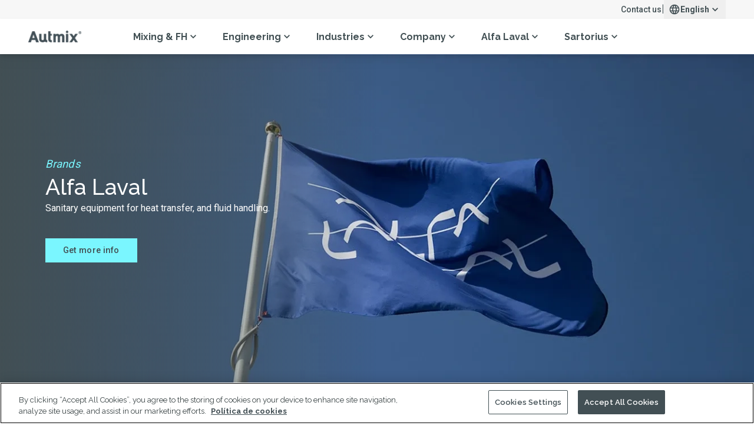

--- FILE ---
content_type: text/html; charset=utf-8
request_url: https://autmix.com/en/alfa-laval-products
body_size: 58694
content:
<!DOCTYPE html><html lang="en"><head><meta charSet="utf-8"/><meta name="viewport" content="width=device-width"/><title>Enhancing your hygienic processing lines with Alfa Laval and Autmix</title><meta name="robots" content="index,follow"/><meta name="description" content="Optimise your industrial operations with Alfa Laval’s fluid transfer and control equipment. Quality and efficiency for a hygienic process."/><link rel="alternate" hrefLang="x-default" href="https://autmix.com/alfa-laval"/><link rel="alternate" hrefLang="es" href="https://autmix.com/alfa-laval"/><link rel="alternate" hrefLang="en" href="https://autmix.com/en/alfa-laval-products"/><meta property="og:title" content="Enhancing your hygienic processing lines with Alfa Laval and Autmix"/><meta property="og:description" content="Optimised hygienic operations with Alfa Laval equipment and components, from pumps to heat exchangers. Quality and efficiency."/><meta property="og:url" content="https://autmix.com/en/alfa-laval-products"/><meta property="og:type" content="article"/><meta property="og:image" content="https://autmix-files.s3.amazonaws.com/autmix_brands_alfa_laval_84c39a81f8.jpg"/><meta property="og:image:alt" content="Discover the wide range of hygienic processes you can perform with Alfa Laval and Autmix."/><meta property="og:image:width" content="1228"/><meta property="og:image:height" content="702"/><link rel="canonical" href="https://autmix.com/en/alfa-laval-products"/><meta property="twitter:card" content="summary"/><meta property="twitter:title" content="Enhancing your hygienic processing lines with Alfa Laval and Autmix"/><meta property="twitter:description" content="Optimised hygienic operations with Alfa Laval equipment and components, from pumps to heat exchangers. Quality and efficiency."/><meta property="twitter:url" content="https://autmix.com/en/alfa-laval-products"/><meta property="twitter:image" content="https://autmix-files.s3.amazonaws.com/autmix_brands_alfa_laval_84c39a81f8.jpg"/><meta property="twitter:image:alt" content="Discover the wide range of hygienic processes you can perform with Alfa Laval and Autmix."/><link rel="preload" as="image" imageSrcSet="/_next/image?url=https%3A%2F%2Fstatic.autmix.com%2Fautmix_alfa_laval_hygenic_fluid_control_e53709d27b.webp&amp;w=3840&amp;q=100 1x" fetchpriority="high"/><link rel="preload" as="image" imageSrcSet="/_next/image?url=https%3A%2F%2Fstatic.autmix.com%2Fautmix_valves_alfa_laval_6c0ea75227.jpg&amp;w=640&amp;q=100 1x, /_next/image?url=https%3A%2F%2Fstatic.autmix.com%2Fautmix_valves_alfa_laval_6c0ea75227.jpg&amp;w=1080&amp;q=100 2x"/><link rel="preload" as="image" imageSrcSet="/_next/image?url=https%3A%2F%2Fstatic.autmix.com%2Fautmix_sanitary_pumps_alfa_laval_332fbc4a6a.jpg&amp;w=640&amp;q=100 1x, /_next/image?url=https%3A%2F%2Fstatic.autmix.com%2Fautmix_sanitary_pumps_alfa_laval_332fbc4a6a.jpg&amp;w=1080&amp;q=100 2x"/><link rel="preload" as="image" imageSrcSet="/_next/image?url=https%3A%2F%2Fstatic.autmix.com%2Fautmix_centrifugal_separators_alfa_laval_4d38937e35.jpg&amp;w=640&amp;q=100 1x, /_next/image?url=https%3A%2F%2Fstatic.autmix.com%2Fautmix_centrifugal_separators_alfa_laval_4d38937e35.jpg&amp;w=1080&amp;q=100 2x"/><link rel="preload" as="image" imageSrcSet="/_next/image?url=https%3A%2F%2Fstatic.autmix.com%2Falfa_laval_levimag_ultrapure_settings_e2d3944b4b.jpg&amp;w=640&amp;q=100 1x, /_next/image?url=https%3A%2F%2Fstatic.autmix.com%2Falfa_laval_levimag_ultrapure_settings_e2d3944b4b.jpg&amp;w=1080&amp;q=100 2x"/><link rel="preload" as="image" imageSrcSet="/_next/image?url=https%3A%2F%2Fstatic.autmix.com%2FAutmix_Alfa_Laval_Tank_Equipment_c1217c66aa.jpg&amp;w=640&amp;q=100 1x, /_next/image?url=https%3A%2F%2Fstatic.autmix.com%2FAutmix_Alfa_Laval_Tank_Equipment_c1217c66aa.jpg&amp;w=1080&amp;q=100 2x"/><link rel="preload" as="image" imageSrcSet="/_next/image?url=https%3A%2F%2Fstatic.autmix.com%2Fautmix_spare_parts_alfa_laval_84242147b4.jpg&amp;w=640&amp;q=100 1x, /_next/image?url=https%3A%2F%2Fstatic.autmix.com%2Fautmix_spare_parts_alfa_laval_84242147b4.jpg&amp;w=1080&amp;q=100 2x"/><link rel="preload" as="image" imageSrcSet="/_next/image?url=https%3A%2F%2Fstatic.autmix.com%2Fautmix_product_catalog_alfa_laval_fb0d7fa896.jpg&amp;w=640&amp;q=100 1x, /_next/image?url=https%3A%2F%2Fstatic.autmix.com%2Fautmix_product_catalog_alfa_laval_fb0d7fa896.jpg&amp;w=1080&amp;q=100 2x"/><meta name="next-head-count" content="31"/><link rel="icon" href="/favicon.ico"/><link href="https://fonts.gstatic.com" rel="preconnect"/><link rel="preconnect" href="https://fonts.gstatic.com" crossorigin /><link rel="preload" href="/_next/static/css/9ca1aed4b2247a49.css" as="style"/><link rel="stylesheet" href="/_next/static/css/9ca1aed4b2247a49.css" data-n-g=""/><link rel="preload" href="/_next/static/css/7ad05061dbf1f085.css" as="style"/><link rel="stylesheet" href="/_next/static/css/7ad05061dbf1f085.css" data-n-p=""/><link rel="preload" href="/_next/static/css/b4fc128ea0f6d802.css" as="style"/><link rel="stylesheet" href="/_next/static/css/b4fc128ea0f6d802.css" data-n-p=""/><noscript data-n-css=""></noscript><script defer="" nomodule="" src="/_next/static/chunks/polyfills-c67a75d1b6f99dc8.js"></script><script src="/_next/static/chunks/webpack-655ac1a96d96845e.js" defer=""></script><script src="/_next/static/chunks/framework-4ed89e9640adfb9e.js" defer=""></script><script src="/_next/static/chunks/main-298bfe69fd2cfaa1.js" defer=""></script><script src="/_next/static/chunks/pages/_app-372a6ed73f5765e8.js" defer=""></script><script src="/_next/static/chunks/29107295-4a69275373f23f88.js" defer=""></script><script src="/_next/static/chunks/fec483df-13dba90b1ff45675.js" defer=""></script><script src="/_next/static/chunks/4650-0a1caf039334bf96.js" defer=""></script><script src="/_next/static/chunks/6886-32002e32a86576da.js" defer=""></script><script src="/_next/static/chunks/9135-2447031e92f2b3b0.js" defer=""></script><script src="/_next/static/chunks/7536-794438e616fc55c3.js" defer=""></script><script src="/_next/static/chunks/719-be2f68ca02e6c52e.js" defer=""></script><script src="/_next/static/chunks/1274-efc28b836ae01eaf.js" defer=""></script><script src="/_next/static/chunks/6110-87bfd67126856e4e.js" defer=""></script><script src="/_next/static/chunks/5579-6b6fac73df86e028.js" defer=""></script><script src="/_next/static/chunks/3913-2402d6538004f62f.js" defer=""></script><script src="/_next/static/chunks/9032-fbffe037c3092b5a.js" defer=""></script><script src="/_next/static/chunks/7778-c68f7398e019c08e.js" defer=""></script><script src="/_next/static/chunks/781-74f793a6992429bc.js" defer=""></script><script src="/_next/static/chunks/pages/brands/%5Bbrand%5D-26d60363e6d9a669.js" defer=""></script><script src="/_next/static/khaGB78aNRtCAsjYBEwqi/_buildManifest.js" defer=""></script><script src="/_next/static/khaGB78aNRtCAsjYBEwqi/_ssgManifest.js" defer=""></script><style id="jss-server-side"></style><style data-href="https://fonts.googleapis.com/css2?family=Raleway:wght@100;300;400;500;600;700;800;900&display=swap">@font-face{font-family:'Raleway';font-style:normal;font-weight:100;font-display:swap;src:url(https://fonts.gstatic.com/l/font?kit=1Ptxg8zYS_SKggPN4iEgvnHyvveLxVvao4CM&skey=30a27f2564731c64&v=v37) format('woff')}@font-face{font-family:'Raleway';font-style:normal;font-weight:300;font-display:swap;src:url(https://fonts.gstatic.com/l/font?kit=1Ptxg8zYS_SKggPN4iEgvnHyvveLxVuEooCM&skey=30a27f2564731c64&v=v37) format('woff')}@font-face{font-family:'Raleway';font-style:normal;font-weight:400;font-display:swap;src:url(https://fonts.gstatic.com/l/font?kit=1Ptxg8zYS_SKggPN4iEgvnHyvveLxVvaooCM&skey=30a27f2564731c64&v=v37) format('woff')}@font-face{font-family:'Raleway';font-style:normal;font-weight:500;font-display:swap;src:url(https://fonts.gstatic.com/l/font?kit=1Ptxg8zYS_SKggPN4iEgvnHyvveLxVvoooCM&skey=30a27f2564731c64&v=v37) format('woff')}@font-face{font-family:'Raleway';font-style:normal;font-weight:600;font-display:swap;src:url(https://fonts.gstatic.com/l/font?kit=1Ptxg8zYS_SKggPN4iEgvnHyvveLxVsEpYCM&skey=30a27f2564731c64&v=v37) format('woff')}@font-face{font-family:'Raleway';font-style:normal;font-weight:700;font-display:swap;src:url(https://fonts.gstatic.com/l/font?kit=1Ptxg8zYS_SKggPN4iEgvnHyvveLxVs9pYCM&skey=30a27f2564731c64&v=v37) format('woff')}@font-face{font-family:'Raleway';font-style:normal;font-weight:800;font-display:swap;src:url(https://fonts.gstatic.com/l/font?kit=1Ptxg8zYS_SKggPN4iEgvnHyvveLxVtapYCM&skey=30a27f2564731c64&v=v37) format('woff')}@font-face{font-family:'Raleway';font-style:normal;font-weight:900;font-display:swap;src:url(https://fonts.gstatic.com/l/font?kit=1Ptxg8zYS_SKggPN4iEgvnHyvveLxVtzpYCM&skey=30a27f2564731c64&v=v37) format('woff')}@font-face{font-family:'Raleway';font-style:normal;font-weight:100;font-display:swap;src:url(https://fonts.gstatic.com/s/raleway/v37/1Ptug8zYS_SKggPNyCAIT4ttDfCmxA.woff2) format('woff2');unicode-range:U+0460-052F,U+1C80-1C8A,U+20B4,U+2DE0-2DFF,U+A640-A69F,U+FE2E-FE2F}@font-face{font-family:'Raleway';font-style:normal;font-weight:100;font-display:swap;src:url(https://fonts.gstatic.com/s/raleway/v37/1Ptug8zYS_SKggPNyCkIT4ttDfCmxA.woff2) format('woff2');unicode-range:U+0301,U+0400-045F,U+0490-0491,U+04B0-04B1,U+2116}@font-face{font-family:'Raleway';font-style:normal;font-weight:100;font-display:swap;src:url(https://fonts.gstatic.com/s/raleway/v37/1Ptug8zYS_SKggPNyCIIT4ttDfCmxA.woff2) format('woff2');unicode-range:U+0102-0103,U+0110-0111,U+0128-0129,U+0168-0169,U+01A0-01A1,U+01AF-01B0,U+0300-0301,U+0303-0304,U+0308-0309,U+0323,U+0329,U+1EA0-1EF9,U+20AB}@font-face{font-family:'Raleway';font-style:normal;font-weight:100;font-display:swap;src:url(https://fonts.gstatic.com/s/raleway/v37/1Ptug8zYS_SKggPNyCMIT4ttDfCmxA.woff2) format('woff2');unicode-range:U+0100-02BA,U+02BD-02C5,U+02C7-02CC,U+02CE-02D7,U+02DD-02FF,U+0304,U+0308,U+0329,U+1D00-1DBF,U+1E00-1E9F,U+1EF2-1EFF,U+2020,U+20A0-20AB,U+20AD-20C0,U+2113,U+2C60-2C7F,U+A720-A7FF}@font-face{font-family:'Raleway';font-style:normal;font-weight:100;font-display:swap;src:url(https://fonts.gstatic.com/s/raleway/v37/1Ptug8zYS_SKggPNyC0IT4ttDfA.woff2) format('woff2');unicode-range:U+0000-00FF,U+0131,U+0152-0153,U+02BB-02BC,U+02C6,U+02DA,U+02DC,U+0304,U+0308,U+0329,U+2000-206F,U+20AC,U+2122,U+2191,U+2193,U+2212,U+2215,U+FEFF,U+FFFD}@font-face{font-family:'Raleway';font-style:normal;font-weight:300;font-display:swap;src:url(https://fonts.gstatic.com/s/raleway/v37/1Ptug8zYS_SKggPNyCAIT4ttDfCmxA.woff2) format('woff2');unicode-range:U+0460-052F,U+1C80-1C8A,U+20B4,U+2DE0-2DFF,U+A640-A69F,U+FE2E-FE2F}@font-face{font-family:'Raleway';font-style:normal;font-weight:300;font-display:swap;src:url(https://fonts.gstatic.com/s/raleway/v37/1Ptug8zYS_SKggPNyCkIT4ttDfCmxA.woff2) format('woff2');unicode-range:U+0301,U+0400-045F,U+0490-0491,U+04B0-04B1,U+2116}@font-face{font-family:'Raleway';font-style:normal;font-weight:300;font-display:swap;src:url(https://fonts.gstatic.com/s/raleway/v37/1Ptug8zYS_SKggPNyCIIT4ttDfCmxA.woff2) format('woff2');unicode-range:U+0102-0103,U+0110-0111,U+0128-0129,U+0168-0169,U+01A0-01A1,U+01AF-01B0,U+0300-0301,U+0303-0304,U+0308-0309,U+0323,U+0329,U+1EA0-1EF9,U+20AB}@font-face{font-family:'Raleway';font-style:normal;font-weight:300;font-display:swap;src:url(https://fonts.gstatic.com/s/raleway/v37/1Ptug8zYS_SKggPNyCMIT4ttDfCmxA.woff2) format('woff2');unicode-range:U+0100-02BA,U+02BD-02C5,U+02C7-02CC,U+02CE-02D7,U+02DD-02FF,U+0304,U+0308,U+0329,U+1D00-1DBF,U+1E00-1E9F,U+1EF2-1EFF,U+2020,U+20A0-20AB,U+20AD-20C0,U+2113,U+2C60-2C7F,U+A720-A7FF}@font-face{font-family:'Raleway';font-style:normal;font-weight:300;font-display:swap;src:url(https://fonts.gstatic.com/s/raleway/v37/1Ptug8zYS_SKggPNyC0IT4ttDfA.woff2) format('woff2');unicode-range:U+0000-00FF,U+0131,U+0152-0153,U+02BB-02BC,U+02C6,U+02DA,U+02DC,U+0304,U+0308,U+0329,U+2000-206F,U+20AC,U+2122,U+2191,U+2193,U+2212,U+2215,U+FEFF,U+FFFD}@font-face{font-family:'Raleway';font-style:normal;font-weight:400;font-display:swap;src:url(https://fonts.gstatic.com/s/raleway/v37/1Ptug8zYS_SKggPNyCAIT4ttDfCmxA.woff2) format('woff2');unicode-range:U+0460-052F,U+1C80-1C8A,U+20B4,U+2DE0-2DFF,U+A640-A69F,U+FE2E-FE2F}@font-face{font-family:'Raleway';font-style:normal;font-weight:400;font-display:swap;src:url(https://fonts.gstatic.com/s/raleway/v37/1Ptug8zYS_SKggPNyCkIT4ttDfCmxA.woff2) format('woff2');unicode-range:U+0301,U+0400-045F,U+0490-0491,U+04B0-04B1,U+2116}@font-face{font-family:'Raleway';font-style:normal;font-weight:400;font-display:swap;src:url(https://fonts.gstatic.com/s/raleway/v37/1Ptug8zYS_SKggPNyCIIT4ttDfCmxA.woff2) format('woff2');unicode-range:U+0102-0103,U+0110-0111,U+0128-0129,U+0168-0169,U+01A0-01A1,U+01AF-01B0,U+0300-0301,U+0303-0304,U+0308-0309,U+0323,U+0329,U+1EA0-1EF9,U+20AB}@font-face{font-family:'Raleway';font-style:normal;font-weight:400;font-display:swap;src:url(https://fonts.gstatic.com/s/raleway/v37/1Ptug8zYS_SKggPNyCMIT4ttDfCmxA.woff2) format('woff2');unicode-range:U+0100-02BA,U+02BD-02C5,U+02C7-02CC,U+02CE-02D7,U+02DD-02FF,U+0304,U+0308,U+0329,U+1D00-1DBF,U+1E00-1E9F,U+1EF2-1EFF,U+2020,U+20A0-20AB,U+20AD-20C0,U+2113,U+2C60-2C7F,U+A720-A7FF}@font-face{font-family:'Raleway';font-style:normal;font-weight:400;font-display:swap;src:url(https://fonts.gstatic.com/s/raleway/v37/1Ptug8zYS_SKggPNyC0IT4ttDfA.woff2) format('woff2');unicode-range:U+0000-00FF,U+0131,U+0152-0153,U+02BB-02BC,U+02C6,U+02DA,U+02DC,U+0304,U+0308,U+0329,U+2000-206F,U+20AC,U+2122,U+2191,U+2193,U+2212,U+2215,U+FEFF,U+FFFD}@font-face{font-family:'Raleway';font-style:normal;font-weight:500;font-display:swap;src:url(https://fonts.gstatic.com/s/raleway/v37/1Ptug8zYS_SKggPNyCAIT4ttDfCmxA.woff2) format('woff2');unicode-range:U+0460-052F,U+1C80-1C8A,U+20B4,U+2DE0-2DFF,U+A640-A69F,U+FE2E-FE2F}@font-face{font-family:'Raleway';font-style:normal;font-weight:500;font-display:swap;src:url(https://fonts.gstatic.com/s/raleway/v37/1Ptug8zYS_SKggPNyCkIT4ttDfCmxA.woff2) format('woff2');unicode-range:U+0301,U+0400-045F,U+0490-0491,U+04B0-04B1,U+2116}@font-face{font-family:'Raleway';font-style:normal;font-weight:500;font-display:swap;src:url(https://fonts.gstatic.com/s/raleway/v37/1Ptug8zYS_SKggPNyCIIT4ttDfCmxA.woff2) format('woff2');unicode-range:U+0102-0103,U+0110-0111,U+0128-0129,U+0168-0169,U+01A0-01A1,U+01AF-01B0,U+0300-0301,U+0303-0304,U+0308-0309,U+0323,U+0329,U+1EA0-1EF9,U+20AB}@font-face{font-family:'Raleway';font-style:normal;font-weight:500;font-display:swap;src:url(https://fonts.gstatic.com/s/raleway/v37/1Ptug8zYS_SKggPNyCMIT4ttDfCmxA.woff2) format('woff2');unicode-range:U+0100-02BA,U+02BD-02C5,U+02C7-02CC,U+02CE-02D7,U+02DD-02FF,U+0304,U+0308,U+0329,U+1D00-1DBF,U+1E00-1E9F,U+1EF2-1EFF,U+2020,U+20A0-20AB,U+20AD-20C0,U+2113,U+2C60-2C7F,U+A720-A7FF}@font-face{font-family:'Raleway';font-style:normal;font-weight:500;font-display:swap;src:url(https://fonts.gstatic.com/s/raleway/v37/1Ptug8zYS_SKggPNyC0IT4ttDfA.woff2) format('woff2');unicode-range:U+0000-00FF,U+0131,U+0152-0153,U+02BB-02BC,U+02C6,U+02DA,U+02DC,U+0304,U+0308,U+0329,U+2000-206F,U+20AC,U+2122,U+2191,U+2193,U+2212,U+2215,U+FEFF,U+FFFD}@font-face{font-family:'Raleway';font-style:normal;font-weight:600;font-display:swap;src:url(https://fonts.gstatic.com/s/raleway/v37/1Ptug8zYS_SKggPNyCAIT4ttDfCmxA.woff2) format('woff2');unicode-range:U+0460-052F,U+1C80-1C8A,U+20B4,U+2DE0-2DFF,U+A640-A69F,U+FE2E-FE2F}@font-face{font-family:'Raleway';font-style:normal;font-weight:600;font-display:swap;src:url(https://fonts.gstatic.com/s/raleway/v37/1Ptug8zYS_SKggPNyCkIT4ttDfCmxA.woff2) format('woff2');unicode-range:U+0301,U+0400-045F,U+0490-0491,U+04B0-04B1,U+2116}@font-face{font-family:'Raleway';font-style:normal;font-weight:600;font-display:swap;src:url(https://fonts.gstatic.com/s/raleway/v37/1Ptug8zYS_SKggPNyCIIT4ttDfCmxA.woff2) format('woff2');unicode-range:U+0102-0103,U+0110-0111,U+0128-0129,U+0168-0169,U+01A0-01A1,U+01AF-01B0,U+0300-0301,U+0303-0304,U+0308-0309,U+0323,U+0329,U+1EA0-1EF9,U+20AB}@font-face{font-family:'Raleway';font-style:normal;font-weight:600;font-display:swap;src:url(https://fonts.gstatic.com/s/raleway/v37/1Ptug8zYS_SKggPNyCMIT4ttDfCmxA.woff2) format('woff2');unicode-range:U+0100-02BA,U+02BD-02C5,U+02C7-02CC,U+02CE-02D7,U+02DD-02FF,U+0304,U+0308,U+0329,U+1D00-1DBF,U+1E00-1E9F,U+1EF2-1EFF,U+2020,U+20A0-20AB,U+20AD-20C0,U+2113,U+2C60-2C7F,U+A720-A7FF}@font-face{font-family:'Raleway';font-style:normal;font-weight:600;font-display:swap;src:url(https://fonts.gstatic.com/s/raleway/v37/1Ptug8zYS_SKggPNyC0IT4ttDfA.woff2) format('woff2');unicode-range:U+0000-00FF,U+0131,U+0152-0153,U+02BB-02BC,U+02C6,U+02DA,U+02DC,U+0304,U+0308,U+0329,U+2000-206F,U+20AC,U+2122,U+2191,U+2193,U+2212,U+2215,U+FEFF,U+FFFD}@font-face{font-family:'Raleway';font-style:normal;font-weight:700;font-display:swap;src:url(https://fonts.gstatic.com/s/raleway/v37/1Ptug8zYS_SKggPNyCAIT4ttDfCmxA.woff2) format('woff2');unicode-range:U+0460-052F,U+1C80-1C8A,U+20B4,U+2DE0-2DFF,U+A640-A69F,U+FE2E-FE2F}@font-face{font-family:'Raleway';font-style:normal;font-weight:700;font-display:swap;src:url(https://fonts.gstatic.com/s/raleway/v37/1Ptug8zYS_SKggPNyCkIT4ttDfCmxA.woff2) format('woff2');unicode-range:U+0301,U+0400-045F,U+0490-0491,U+04B0-04B1,U+2116}@font-face{font-family:'Raleway';font-style:normal;font-weight:700;font-display:swap;src:url(https://fonts.gstatic.com/s/raleway/v37/1Ptug8zYS_SKggPNyCIIT4ttDfCmxA.woff2) format('woff2');unicode-range:U+0102-0103,U+0110-0111,U+0128-0129,U+0168-0169,U+01A0-01A1,U+01AF-01B0,U+0300-0301,U+0303-0304,U+0308-0309,U+0323,U+0329,U+1EA0-1EF9,U+20AB}@font-face{font-family:'Raleway';font-style:normal;font-weight:700;font-display:swap;src:url(https://fonts.gstatic.com/s/raleway/v37/1Ptug8zYS_SKggPNyCMIT4ttDfCmxA.woff2) format('woff2');unicode-range:U+0100-02BA,U+02BD-02C5,U+02C7-02CC,U+02CE-02D7,U+02DD-02FF,U+0304,U+0308,U+0329,U+1D00-1DBF,U+1E00-1E9F,U+1EF2-1EFF,U+2020,U+20A0-20AB,U+20AD-20C0,U+2113,U+2C60-2C7F,U+A720-A7FF}@font-face{font-family:'Raleway';font-style:normal;font-weight:700;font-display:swap;src:url(https://fonts.gstatic.com/s/raleway/v37/1Ptug8zYS_SKggPNyC0IT4ttDfA.woff2) format('woff2');unicode-range:U+0000-00FF,U+0131,U+0152-0153,U+02BB-02BC,U+02C6,U+02DA,U+02DC,U+0304,U+0308,U+0329,U+2000-206F,U+20AC,U+2122,U+2191,U+2193,U+2212,U+2215,U+FEFF,U+FFFD}@font-face{font-family:'Raleway';font-style:normal;font-weight:800;font-display:swap;src:url(https://fonts.gstatic.com/s/raleway/v37/1Ptug8zYS_SKggPNyCAIT4ttDfCmxA.woff2) format('woff2');unicode-range:U+0460-052F,U+1C80-1C8A,U+20B4,U+2DE0-2DFF,U+A640-A69F,U+FE2E-FE2F}@font-face{font-family:'Raleway';font-style:normal;font-weight:800;font-display:swap;src:url(https://fonts.gstatic.com/s/raleway/v37/1Ptug8zYS_SKggPNyCkIT4ttDfCmxA.woff2) format('woff2');unicode-range:U+0301,U+0400-045F,U+0490-0491,U+04B0-04B1,U+2116}@font-face{font-family:'Raleway';font-style:normal;font-weight:800;font-display:swap;src:url(https://fonts.gstatic.com/s/raleway/v37/1Ptug8zYS_SKggPNyCIIT4ttDfCmxA.woff2) format('woff2');unicode-range:U+0102-0103,U+0110-0111,U+0128-0129,U+0168-0169,U+01A0-01A1,U+01AF-01B0,U+0300-0301,U+0303-0304,U+0308-0309,U+0323,U+0329,U+1EA0-1EF9,U+20AB}@font-face{font-family:'Raleway';font-style:normal;font-weight:800;font-display:swap;src:url(https://fonts.gstatic.com/s/raleway/v37/1Ptug8zYS_SKggPNyCMIT4ttDfCmxA.woff2) format('woff2');unicode-range:U+0100-02BA,U+02BD-02C5,U+02C7-02CC,U+02CE-02D7,U+02DD-02FF,U+0304,U+0308,U+0329,U+1D00-1DBF,U+1E00-1E9F,U+1EF2-1EFF,U+2020,U+20A0-20AB,U+20AD-20C0,U+2113,U+2C60-2C7F,U+A720-A7FF}@font-face{font-family:'Raleway';font-style:normal;font-weight:800;font-display:swap;src:url(https://fonts.gstatic.com/s/raleway/v37/1Ptug8zYS_SKggPNyC0IT4ttDfA.woff2) format('woff2');unicode-range:U+0000-00FF,U+0131,U+0152-0153,U+02BB-02BC,U+02C6,U+02DA,U+02DC,U+0304,U+0308,U+0329,U+2000-206F,U+20AC,U+2122,U+2191,U+2193,U+2212,U+2215,U+FEFF,U+FFFD}@font-face{font-family:'Raleway';font-style:normal;font-weight:900;font-display:swap;src:url(https://fonts.gstatic.com/s/raleway/v37/1Ptug8zYS_SKggPNyCAIT4ttDfCmxA.woff2) format('woff2');unicode-range:U+0460-052F,U+1C80-1C8A,U+20B4,U+2DE0-2DFF,U+A640-A69F,U+FE2E-FE2F}@font-face{font-family:'Raleway';font-style:normal;font-weight:900;font-display:swap;src:url(https://fonts.gstatic.com/s/raleway/v37/1Ptug8zYS_SKggPNyCkIT4ttDfCmxA.woff2) format('woff2');unicode-range:U+0301,U+0400-045F,U+0490-0491,U+04B0-04B1,U+2116}@font-face{font-family:'Raleway';font-style:normal;font-weight:900;font-display:swap;src:url(https://fonts.gstatic.com/s/raleway/v37/1Ptug8zYS_SKggPNyCIIT4ttDfCmxA.woff2) format('woff2');unicode-range:U+0102-0103,U+0110-0111,U+0128-0129,U+0168-0169,U+01A0-01A1,U+01AF-01B0,U+0300-0301,U+0303-0304,U+0308-0309,U+0323,U+0329,U+1EA0-1EF9,U+20AB}@font-face{font-family:'Raleway';font-style:normal;font-weight:900;font-display:swap;src:url(https://fonts.gstatic.com/s/raleway/v37/1Ptug8zYS_SKggPNyCMIT4ttDfCmxA.woff2) format('woff2');unicode-range:U+0100-02BA,U+02BD-02C5,U+02C7-02CC,U+02CE-02D7,U+02DD-02FF,U+0304,U+0308,U+0329,U+1D00-1DBF,U+1E00-1E9F,U+1EF2-1EFF,U+2020,U+20A0-20AB,U+20AD-20C0,U+2113,U+2C60-2C7F,U+A720-A7FF}@font-face{font-family:'Raleway';font-style:normal;font-weight:900;font-display:swap;src:url(https://fonts.gstatic.com/s/raleway/v37/1Ptug8zYS_SKggPNyC0IT4ttDfA.woff2) format('woff2');unicode-range:U+0000-00FF,U+0131,U+0152-0153,U+02BB-02BC,U+02C6,U+02DA,U+02DC,U+0304,U+0308,U+0329,U+2000-206F,U+20AC,U+2122,U+2191,U+2193,U+2212,U+2215,U+FEFF,U+FFFD}</style><style data-href="https://fonts.googleapis.com/css?family=Roboto:300,400,500,700&display=swap">@font-face{font-family:'Roboto';font-style:normal;font-weight:300;font-stretch:normal;font-display:swap;src:url(https://fonts.gstatic.com/l/font?kit=KFOMCnqEu92Fr1ME7kSn66aGLdTylUAMQXC89YmC2DPNWuaabVmUiAw&skey=a0a0114a1dcab3ac&v=v50) format('woff')}@font-face{font-family:'Roboto';font-style:normal;font-weight:400;font-stretch:normal;font-display:swap;src:url(https://fonts.gstatic.com/l/font?kit=KFOMCnqEu92Fr1ME7kSn66aGLdTylUAMQXC89YmC2DPNWubEbVmUiAw&skey=a0a0114a1dcab3ac&v=v50) format('woff')}@font-face{font-family:'Roboto';font-style:normal;font-weight:500;font-stretch:normal;font-display:swap;src:url(https://fonts.gstatic.com/l/font?kit=KFOMCnqEu92Fr1ME7kSn66aGLdTylUAMQXC89YmC2DPNWub2bVmUiAw&skey=a0a0114a1dcab3ac&v=v50) format('woff')}@font-face{font-family:'Roboto';font-style:normal;font-weight:700;font-stretch:normal;font-display:swap;src:url(https://fonts.gstatic.com/l/font?kit=KFOMCnqEu92Fr1ME7kSn66aGLdTylUAMQXC89YmC2DPNWuYjalmUiAw&skey=a0a0114a1dcab3ac&v=v50) format('woff')}@font-face{font-family:'Roboto';font-style:normal;font-weight:300;font-stretch:100%;font-display:swap;src:url(https://fonts.gstatic.com/s/roboto/v50/KFO7CnqEu92Fr1ME7kSn66aGLdTylUAMa3GUBHMdazTgWw.woff2) format('woff2');unicode-range:U+0460-052F,U+1C80-1C8A,U+20B4,U+2DE0-2DFF,U+A640-A69F,U+FE2E-FE2F}@font-face{font-family:'Roboto';font-style:normal;font-weight:300;font-stretch:100%;font-display:swap;src:url(https://fonts.gstatic.com/s/roboto/v50/KFO7CnqEu92Fr1ME7kSn66aGLdTylUAMa3iUBHMdazTgWw.woff2) format('woff2');unicode-range:U+0301,U+0400-045F,U+0490-0491,U+04B0-04B1,U+2116}@font-face{font-family:'Roboto';font-style:normal;font-weight:300;font-stretch:100%;font-display:swap;src:url(https://fonts.gstatic.com/s/roboto/v50/KFO7CnqEu92Fr1ME7kSn66aGLdTylUAMa3CUBHMdazTgWw.woff2) format('woff2');unicode-range:U+1F00-1FFF}@font-face{font-family:'Roboto';font-style:normal;font-weight:300;font-stretch:100%;font-display:swap;src:url(https://fonts.gstatic.com/s/roboto/v50/KFO7CnqEu92Fr1ME7kSn66aGLdTylUAMa3-UBHMdazTgWw.woff2) format('woff2');unicode-range:U+0370-0377,U+037A-037F,U+0384-038A,U+038C,U+038E-03A1,U+03A3-03FF}@font-face{font-family:'Roboto';font-style:normal;font-weight:300;font-stretch:100%;font-display:swap;src:url(https://fonts.gstatic.com/s/roboto/v50/KFO7CnqEu92Fr1ME7kSn66aGLdTylUAMawCUBHMdazTgWw.woff2) format('woff2');unicode-range:U+0302-0303,U+0305,U+0307-0308,U+0310,U+0312,U+0315,U+031A,U+0326-0327,U+032C,U+032F-0330,U+0332-0333,U+0338,U+033A,U+0346,U+034D,U+0391-03A1,U+03A3-03A9,U+03B1-03C9,U+03D1,U+03D5-03D6,U+03F0-03F1,U+03F4-03F5,U+2016-2017,U+2034-2038,U+203C,U+2040,U+2043,U+2047,U+2050,U+2057,U+205F,U+2070-2071,U+2074-208E,U+2090-209C,U+20D0-20DC,U+20E1,U+20E5-20EF,U+2100-2112,U+2114-2115,U+2117-2121,U+2123-214F,U+2190,U+2192,U+2194-21AE,U+21B0-21E5,U+21F1-21F2,U+21F4-2211,U+2213-2214,U+2216-22FF,U+2308-230B,U+2310,U+2319,U+231C-2321,U+2336-237A,U+237C,U+2395,U+239B-23B7,U+23D0,U+23DC-23E1,U+2474-2475,U+25AF,U+25B3,U+25B7,U+25BD,U+25C1,U+25CA,U+25CC,U+25FB,U+266D-266F,U+27C0-27FF,U+2900-2AFF,U+2B0E-2B11,U+2B30-2B4C,U+2BFE,U+3030,U+FF5B,U+FF5D,U+1D400-1D7FF,U+1EE00-1EEFF}@font-face{font-family:'Roboto';font-style:normal;font-weight:300;font-stretch:100%;font-display:swap;src:url(https://fonts.gstatic.com/s/roboto/v50/KFO7CnqEu92Fr1ME7kSn66aGLdTylUAMaxKUBHMdazTgWw.woff2) format('woff2');unicode-range:U+0001-000C,U+000E-001F,U+007F-009F,U+20DD-20E0,U+20E2-20E4,U+2150-218F,U+2190,U+2192,U+2194-2199,U+21AF,U+21E6-21F0,U+21F3,U+2218-2219,U+2299,U+22C4-22C6,U+2300-243F,U+2440-244A,U+2460-24FF,U+25A0-27BF,U+2800-28FF,U+2921-2922,U+2981,U+29BF,U+29EB,U+2B00-2BFF,U+4DC0-4DFF,U+FFF9-FFFB,U+10140-1018E,U+10190-1019C,U+101A0,U+101D0-101FD,U+102E0-102FB,U+10E60-10E7E,U+1D2C0-1D2D3,U+1D2E0-1D37F,U+1F000-1F0FF,U+1F100-1F1AD,U+1F1E6-1F1FF,U+1F30D-1F30F,U+1F315,U+1F31C,U+1F31E,U+1F320-1F32C,U+1F336,U+1F378,U+1F37D,U+1F382,U+1F393-1F39F,U+1F3A7-1F3A8,U+1F3AC-1F3AF,U+1F3C2,U+1F3C4-1F3C6,U+1F3CA-1F3CE,U+1F3D4-1F3E0,U+1F3ED,U+1F3F1-1F3F3,U+1F3F5-1F3F7,U+1F408,U+1F415,U+1F41F,U+1F426,U+1F43F,U+1F441-1F442,U+1F444,U+1F446-1F449,U+1F44C-1F44E,U+1F453,U+1F46A,U+1F47D,U+1F4A3,U+1F4B0,U+1F4B3,U+1F4B9,U+1F4BB,U+1F4BF,U+1F4C8-1F4CB,U+1F4D6,U+1F4DA,U+1F4DF,U+1F4E3-1F4E6,U+1F4EA-1F4ED,U+1F4F7,U+1F4F9-1F4FB,U+1F4FD-1F4FE,U+1F503,U+1F507-1F50B,U+1F50D,U+1F512-1F513,U+1F53E-1F54A,U+1F54F-1F5FA,U+1F610,U+1F650-1F67F,U+1F687,U+1F68D,U+1F691,U+1F694,U+1F698,U+1F6AD,U+1F6B2,U+1F6B9-1F6BA,U+1F6BC,U+1F6C6-1F6CF,U+1F6D3-1F6D7,U+1F6E0-1F6EA,U+1F6F0-1F6F3,U+1F6F7-1F6FC,U+1F700-1F7FF,U+1F800-1F80B,U+1F810-1F847,U+1F850-1F859,U+1F860-1F887,U+1F890-1F8AD,U+1F8B0-1F8BB,U+1F8C0-1F8C1,U+1F900-1F90B,U+1F93B,U+1F946,U+1F984,U+1F996,U+1F9E9,U+1FA00-1FA6F,U+1FA70-1FA7C,U+1FA80-1FA89,U+1FA8F-1FAC6,U+1FACE-1FADC,U+1FADF-1FAE9,U+1FAF0-1FAF8,U+1FB00-1FBFF}@font-face{font-family:'Roboto';font-style:normal;font-weight:300;font-stretch:100%;font-display:swap;src:url(https://fonts.gstatic.com/s/roboto/v50/KFO7CnqEu92Fr1ME7kSn66aGLdTylUAMa3OUBHMdazTgWw.woff2) format('woff2');unicode-range:U+0102-0103,U+0110-0111,U+0128-0129,U+0168-0169,U+01A0-01A1,U+01AF-01B0,U+0300-0301,U+0303-0304,U+0308-0309,U+0323,U+0329,U+1EA0-1EF9,U+20AB}@font-face{font-family:'Roboto';font-style:normal;font-weight:300;font-stretch:100%;font-display:swap;src:url(https://fonts.gstatic.com/s/roboto/v50/KFO7CnqEu92Fr1ME7kSn66aGLdTylUAMa3KUBHMdazTgWw.woff2) format('woff2');unicode-range:U+0100-02BA,U+02BD-02C5,U+02C7-02CC,U+02CE-02D7,U+02DD-02FF,U+0304,U+0308,U+0329,U+1D00-1DBF,U+1E00-1E9F,U+1EF2-1EFF,U+2020,U+20A0-20AB,U+20AD-20C0,U+2113,U+2C60-2C7F,U+A720-A7FF}@font-face{font-family:'Roboto';font-style:normal;font-weight:300;font-stretch:100%;font-display:swap;src:url(https://fonts.gstatic.com/s/roboto/v50/KFO7CnqEu92Fr1ME7kSn66aGLdTylUAMa3yUBHMdazQ.woff2) format('woff2');unicode-range:U+0000-00FF,U+0131,U+0152-0153,U+02BB-02BC,U+02C6,U+02DA,U+02DC,U+0304,U+0308,U+0329,U+2000-206F,U+20AC,U+2122,U+2191,U+2193,U+2212,U+2215,U+FEFF,U+FFFD}@font-face{font-family:'Roboto';font-style:normal;font-weight:400;font-stretch:100%;font-display:swap;src:url(https://fonts.gstatic.com/s/roboto/v50/KFO7CnqEu92Fr1ME7kSn66aGLdTylUAMa3GUBHMdazTgWw.woff2) format('woff2');unicode-range:U+0460-052F,U+1C80-1C8A,U+20B4,U+2DE0-2DFF,U+A640-A69F,U+FE2E-FE2F}@font-face{font-family:'Roboto';font-style:normal;font-weight:400;font-stretch:100%;font-display:swap;src:url(https://fonts.gstatic.com/s/roboto/v50/KFO7CnqEu92Fr1ME7kSn66aGLdTylUAMa3iUBHMdazTgWw.woff2) format('woff2');unicode-range:U+0301,U+0400-045F,U+0490-0491,U+04B0-04B1,U+2116}@font-face{font-family:'Roboto';font-style:normal;font-weight:400;font-stretch:100%;font-display:swap;src:url(https://fonts.gstatic.com/s/roboto/v50/KFO7CnqEu92Fr1ME7kSn66aGLdTylUAMa3CUBHMdazTgWw.woff2) format('woff2');unicode-range:U+1F00-1FFF}@font-face{font-family:'Roboto';font-style:normal;font-weight:400;font-stretch:100%;font-display:swap;src:url(https://fonts.gstatic.com/s/roboto/v50/KFO7CnqEu92Fr1ME7kSn66aGLdTylUAMa3-UBHMdazTgWw.woff2) format('woff2');unicode-range:U+0370-0377,U+037A-037F,U+0384-038A,U+038C,U+038E-03A1,U+03A3-03FF}@font-face{font-family:'Roboto';font-style:normal;font-weight:400;font-stretch:100%;font-display:swap;src:url(https://fonts.gstatic.com/s/roboto/v50/KFO7CnqEu92Fr1ME7kSn66aGLdTylUAMawCUBHMdazTgWw.woff2) format('woff2');unicode-range:U+0302-0303,U+0305,U+0307-0308,U+0310,U+0312,U+0315,U+031A,U+0326-0327,U+032C,U+032F-0330,U+0332-0333,U+0338,U+033A,U+0346,U+034D,U+0391-03A1,U+03A3-03A9,U+03B1-03C9,U+03D1,U+03D5-03D6,U+03F0-03F1,U+03F4-03F5,U+2016-2017,U+2034-2038,U+203C,U+2040,U+2043,U+2047,U+2050,U+2057,U+205F,U+2070-2071,U+2074-208E,U+2090-209C,U+20D0-20DC,U+20E1,U+20E5-20EF,U+2100-2112,U+2114-2115,U+2117-2121,U+2123-214F,U+2190,U+2192,U+2194-21AE,U+21B0-21E5,U+21F1-21F2,U+21F4-2211,U+2213-2214,U+2216-22FF,U+2308-230B,U+2310,U+2319,U+231C-2321,U+2336-237A,U+237C,U+2395,U+239B-23B7,U+23D0,U+23DC-23E1,U+2474-2475,U+25AF,U+25B3,U+25B7,U+25BD,U+25C1,U+25CA,U+25CC,U+25FB,U+266D-266F,U+27C0-27FF,U+2900-2AFF,U+2B0E-2B11,U+2B30-2B4C,U+2BFE,U+3030,U+FF5B,U+FF5D,U+1D400-1D7FF,U+1EE00-1EEFF}@font-face{font-family:'Roboto';font-style:normal;font-weight:400;font-stretch:100%;font-display:swap;src:url(https://fonts.gstatic.com/s/roboto/v50/KFO7CnqEu92Fr1ME7kSn66aGLdTylUAMaxKUBHMdazTgWw.woff2) format('woff2');unicode-range:U+0001-000C,U+000E-001F,U+007F-009F,U+20DD-20E0,U+20E2-20E4,U+2150-218F,U+2190,U+2192,U+2194-2199,U+21AF,U+21E6-21F0,U+21F3,U+2218-2219,U+2299,U+22C4-22C6,U+2300-243F,U+2440-244A,U+2460-24FF,U+25A0-27BF,U+2800-28FF,U+2921-2922,U+2981,U+29BF,U+29EB,U+2B00-2BFF,U+4DC0-4DFF,U+FFF9-FFFB,U+10140-1018E,U+10190-1019C,U+101A0,U+101D0-101FD,U+102E0-102FB,U+10E60-10E7E,U+1D2C0-1D2D3,U+1D2E0-1D37F,U+1F000-1F0FF,U+1F100-1F1AD,U+1F1E6-1F1FF,U+1F30D-1F30F,U+1F315,U+1F31C,U+1F31E,U+1F320-1F32C,U+1F336,U+1F378,U+1F37D,U+1F382,U+1F393-1F39F,U+1F3A7-1F3A8,U+1F3AC-1F3AF,U+1F3C2,U+1F3C4-1F3C6,U+1F3CA-1F3CE,U+1F3D4-1F3E0,U+1F3ED,U+1F3F1-1F3F3,U+1F3F5-1F3F7,U+1F408,U+1F415,U+1F41F,U+1F426,U+1F43F,U+1F441-1F442,U+1F444,U+1F446-1F449,U+1F44C-1F44E,U+1F453,U+1F46A,U+1F47D,U+1F4A3,U+1F4B0,U+1F4B3,U+1F4B9,U+1F4BB,U+1F4BF,U+1F4C8-1F4CB,U+1F4D6,U+1F4DA,U+1F4DF,U+1F4E3-1F4E6,U+1F4EA-1F4ED,U+1F4F7,U+1F4F9-1F4FB,U+1F4FD-1F4FE,U+1F503,U+1F507-1F50B,U+1F50D,U+1F512-1F513,U+1F53E-1F54A,U+1F54F-1F5FA,U+1F610,U+1F650-1F67F,U+1F687,U+1F68D,U+1F691,U+1F694,U+1F698,U+1F6AD,U+1F6B2,U+1F6B9-1F6BA,U+1F6BC,U+1F6C6-1F6CF,U+1F6D3-1F6D7,U+1F6E0-1F6EA,U+1F6F0-1F6F3,U+1F6F7-1F6FC,U+1F700-1F7FF,U+1F800-1F80B,U+1F810-1F847,U+1F850-1F859,U+1F860-1F887,U+1F890-1F8AD,U+1F8B0-1F8BB,U+1F8C0-1F8C1,U+1F900-1F90B,U+1F93B,U+1F946,U+1F984,U+1F996,U+1F9E9,U+1FA00-1FA6F,U+1FA70-1FA7C,U+1FA80-1FA89,U+1FA8F-1FAC6,U+1FACE-1FADC,U+1FADF-1FAE9,U+1FAF0-1FAF8,U+1FB00-1FBFF}@font-face{font-family:'Roboto';font-style:normal;font-weight:400;font-stretch:100%;font-display:swap;src:url(https://fonts.gstatic.com/s/roboto/v50/KFO7CnqEu92Fr1ME7kSn66aGLdTylUAMa3OUBHMdazTgWw.woff2) format('woff2');unicode-range:U+0102-0103,U+0110-0111,U+0128-0129,U+0168-0169,U+01A0-01A1,U+01AF-01B0,U+0300-0301,U+0303-0304,U+0308-0309,U+0323,U+0329,U+1EA0-1EF9,U+20AB}@font-face{font-family:'Roboto';font-style:normal;font-weight:400;font-stretch:100%;font-display:swap;src:url(https://fonts.gstatic.com/s/roboto/v50/KFO7CnqEu92Fr1ME7kSn66aGLdTylUAMa3KUBHMdazTgWw.woff2) format('woff2');unicode-range:U+0100-02BA,U+02BD-02C5,U+02C7-02CC,U+02CE-02D7,U+02DD-02FF,U+0304,U+0308,U+0329,U+1D00-1DBF,U+1E00-1E9F,U+1EF2-1EFF,U+2020,U+20A0-20AB,U+20AD-20C0,U+2113,U+2C60-2C7F,U+A720-A7FF}@font-face{font-family:'Roboto';font-style:normal;font-weight:400;font-stretch:100%;font-display:swap;src:url(https://fonts.gstatic.com/s/roboto/v50/KFO7CnqEu92Fr1ME7kSn66aGLdTylUAMa3yUBHMdazQ.woff2) format('woff2');unicode-range:U+0000-00FF,U+0131,U+0152-0153,U+02BB-02BC,U+02C6,U+02DA,U+02DC,U+0304,U+0308,U+0329,U+2000-206F,U+20AC,U+2122,U+2191,U+2193,U+2212,U+2215,U+FEFF,U+FFFD}@font-face{font-family:'Roboto';font-style:normal;font-weight:500;font-stretch:100%;font-display:swap;src:url(https://fonts.gstatic.com/s/roboto/v50/KFO7CnqEu92Fr1ME7kSn66aGLdTylUAMa3GUBHMdazTgWw.woff2) format('woff2');unicode-range:U+0460-052F,U+1C80-1C8A,U+20B4,U+2DE0-2DFF,U+A640-A69F,U+FE2E-FE2F}@font-face{font-family:'Roboto';font-style:normal;font-weight:500;font-stretch:100%;font-display:swap;src:url(https://fonts.gstatic.com/s/roboto/v50/KFO7CnqEu92Fr1ME7kSn66aGLdTylUAMa3iUBHMdazTgWw.woff2) format('woff2');unicode-range:U+0301,U+0400-045F,U+0490-0491,U+04B0-04B1,U+2116}@font-face{font-family:'Roboto';font-style:normal;font-weight:500;font-stretch:100%;font-display:swap;src:url(https://fonts.gstatic.com/s/roboto/v50/KFO7CnqEu92Fr1ME7kSn66aGLdTylUAMa3CUBHMdazTgWw.woff2) format('woff2');unicode-range:U+1F00-1FFF}@font-face{font-family:'Roboto';font-style:normal;font-weight:500;font-stretch:100%;font-display:swap;src:url(https://fonts.gstatic.com/s/roboto/v50/KFO7CnqEu92Fr1ME7kSn66aGLdTylUAMa3-UBHMdazTgWw.woff2) format('woff2');unicode-range:U+0370-0377,U+037A-037F,U+0384-038A,U+038C,U+038E-03A1,U+03A3-03FF}@font-face{font-family:'Roboto';font-style:normal;font-weight:500;font-stretch:100%;font-display:swap;src:url(https://fonts.gstatic.com/s/roboto/v50/KFO7CnqEu92Fr1ME7kSn66aGLdTylUAMawCUBHMdazTgWw.woff2) format('woff2');unicode-range:U+0302-0303,U+0305,U+0307-0308,U+0310,U+0312,U+0315,U+031A,U+0326-0327,U+032C,U+032F-0330,U+0332-0333,U+0338,U+033A,U+0346,U+034D,U+0391-03A1,U+03A3-03A9,U+03B1-03C9,U+03D1,U+03D5-03D6,U+03F0-03F1,U+03F4-03F5,U+2016-2017,U+2034-2038,U+203C,U+2040,U+2043,U+2047,U+2050,U+2057,U+205F,U+2070-2071,U+2074-208E,U+2090-209C,U+20D0-20DC,U+20E1,U+20E5-20EF,U+2100-2112,U+2114-2115,U+2117-2121,U+2123-214F,U+2190,U+2192,U+2194-21AE,U+21B0-21E5,U+21F1-21F2,U+21F4-2211,U+2213-2214,U+2216-22FF,U+2308-230B,U+2310,U+2319,U+231C-2321,U+2336-237A,U+237C,U+2395,U+239B-23B7,U+23D0,U+23DC-23E1,U+2474-2475,U+25AF,U+25B3,U+25B7,U+25BD,U+25C1,U+25CA,U+25CC,U+25FB,U+266D-266F,U+27C0-27FF,U+2900-2AFF,U+2B0E-2B11,U+2B30-2B4C,U+2BFE,U+3030,U+FF5B,U+FF5D,U+1D400-1D7FF,U+1EE00-1EEFF}@font-face{font-family:'Roboto';font-style:normal;font-weight:500;font-stretch:100%;font-display:swap;src:url(https://fonts.gstatic.com/s/roboto/v50/KFO7CnqEu92Fr1ME7kSn66aGLdTylUAMaxKUBHMdazTgWw.woff2) format('woff2');unicode-range:U+0001-000C,U+000E-001F,U+007F-009F,U+20DD-20E0,U+20E2-20E4,U+2150-218F,U+2190,U+2192,U+2194-2199,U+21AF,U+21E6-21F0,U+21F3,U+2218-2219,U+2299,U+22C4-22C6,U+2300-243F,U+2440-244A,U+2460-24FF,U+25A0-27BF,U+2800-28FF,U+2921-2922,U+2981,U+29BF,U+29EB,U+2B00-2BFF,U+4DC0-4DFF,U+FFF9-FFFB,U+10140-1018E,U+10190-1019C,U+101A0,U+101D0-101FD,U+102E0-102FB,U+10E60-10E7E,U+1D2C0-1D2D3,U+1D2E0-1D37F,U+1F000-1F0FF,U+1F100-1F1AD,U+1F1E6-1F1FF,U+1F30D-1F30F,U+1F315,U+1F31C,U+1F31E,U+1F320-1F32C,U+1F336,U+1F378,U+1F37D,U+1F382,U+1F393-1F39F,U+1F3A7-1F3A8,U+1F3AC-1F3AF,U+1F3C2,U+1F3C4-1F3C6,U+1F3CA-1F3CE,U+1F3D4-1F3E0,U+1F3ED,U+1F3F1-1F3F3,U+1F3F5-1F3F7,U+1F408,U+1F415,U+1F41F,U+1F426,U+1F43F,U+1F441-1F442,U+1F444,U+1F446-1F449,U+1F44C-1F44E,U+1F453,U+1F46A,U+1F47D,U+1F4A3,U+1F4B0,U+1F4B3,U+1F4B9,U+1F4BB,U+1F4BF,U+1F4C8-1F4CB,U+1F4D6,U+1F4DA,U+1F4DF,U+1F4E3-1F4E6,U+1F4EA-1F4ED,U+1F4F7,U+1F4F9-1F4FB,U+1F4FD-1F4FE,U+1F503,U+1F507-1F50B,U+1F50D,U+1F512-1F513,U+1F53E-1F54A,U+1F54F-1F5FA,U+1F610,U+1F650-1F67F,U+1F687,U+1F68D,U+1F691,U+1F694,U+1F698,U+1F6AD,U+1F6B2,U+1F6B9-1F6BA,U+1F6BC,U+1F6C6-1F6CF,U+1F6D3-1F6D7,U+1F6E0-1F6EA,U+1F6F0-1F6F3,U+1F6F7-1F6FC,U+1F700-1F7FF,U+1F800-1F80B,U+1F810-1F847,U+1F850-1F859,U+1F860-1F887,U+1F890-1F8AD,U+1F8B0-1F8BB,U+1F8C0-1F8C1,U+1F900-1F90B,U+1F93B,U+1F946,U+1F984,U+1F996,U+1F9E9,U+1FA00-1FA6F,U+1FA70-1FA7C,U+1FA80-1FA89,U+1FA8F-1FAC6,U+1FACE-1FADC,U+1FADF-1FAE9,U+1FAF0-1FAF8,U+1FB00-1FBFF}@font-face{font-family:'Roboto';font-style:normal;font-weight:500;font-stretch:100%;font-display:swap;src:url(https://fonts.gstatic.com/s/roboto/v50/KFO7CnqEu92Fr1ME7kSn66aGLdTylUAMa3OUBHMdazTgWw.woff2) format('woff2');unicode-range:U+0102-0103,U+0110-0111,U+0128-0129,U+0168-0169,U+01A0-01A1,U+01AF-01B0,U+0300-0301,U+0303-0304,U+0308-0309,U+0323,U+0329,U+1EA0-1EF9,U+20AB}@font-face{font-family:'Roboto';font-style:normal;font-weight:500;font-stretch:100%;font-display:swap;src:url(https://fonts.gstatic.com/s/roboto/v50/KFO7CnqEu92Fr1ME7kSn66aGLdTylUAMa3KUBHMdazTgWw.woff2) format('woff2');unicode-range:U+0100-02BA,U+02BD-02C5,U+02C7-02CC,U+02CE-02D7,U+02DD-02FF,U+0304,U+0308,U+0329,U+1D00-1DBF,U+1E00-1E9F,U+1EF2-1EFF,U+2020,U+20A0-20AB,U+20AD-20C0,U+2113,U+2C60-2C7F,U+A720-A7FF}@font-face{font-family:'Roboto';font-style:normal;font-weight:500;font-stretch:100%;font-display:swap;src:url(https://fonts.gstatic.com/s/roboto/v50/KFO7CnqEu92Fr1ME7kSn66aGLdTylUAMa3yUBHMdazQ.woff2) format('woff2');unicode-range:U+0000-00FF,U+0131,U+0152-0153,U+02BB-02BC,U+02C6,U+02DA,U+02DC,U+0304,U+0308,U+0329,U+2000-206F,U+20AC,U+2122,U+2191,U+2193,U+2212,U+2215,U+FEFF,U+FFFD}@font-face{font-family:'Roboto';font-style:normal;font-weight:700;font-stretch:100%;font-display:swap;src:url(https://fonts.gstatic.com/s/roboto/v50/KFO7CnqEu92Fr1ME7kSn66aGLdTylUAMa3GUBHMdazTgWw.woff2) format('woff2');unicode-range:U+0460-052F,U+1C80-1C8A,U+20B4,U+2DE0-2DFF,U+A640-A69F,U+FE2E-FE2F}@font-face{font-family:'Roboto';font-style:normal;font-weight:700;font-stretch:100%;font-display:swap;src:url(https://fonts.gstatic.com/s/roboto/v50/KFO7CnqEu92Fr1ME7kSn66aGLdTylUAMa3iUBHMdazTgWw.woff2) format('woff2');unicode-range:U+0301,U+0400-045F,U+0490-0491,U+04B0-04B1,U+2116}@font-face{font-family:'Roboto';font-style:normal;font-weight:700;font-stretch:100%;font-display:swap;src:url(https://fonts.gstatic.com/s/roboto/v50/KFO7CnqEu92Fr1ME7kSn66aGLdTylUAMa3CUBHMdazTgWw.woff2) format('woff2');unicode-range:U+1F00-1FFF}@font-face{font-family:'Roboto';font-style:normal;font-weight:700;font-stretch:100%;font-display:swap;src:url(https://fonts.gstatic.com/s/roboto/v50/KFO7CnqEu92Fr1ME7kSn66aGLdTylUAMa3-UBHMdazTgWw.woff2) format('woff2');unicode-range:U+0370-0377,U+037A-037F,U+0384-038A,U+038C,U+038E-03A1,U+03A3-03FF}@font-face{font-family:'Roboto';font-style:normal;font-weight:700;font-stretch:100%;font-display:swap;src:url(https://fonts.gstatic.com/s/roboto/v50/KFO7CnqEu92Fr1ME7kSn66aGLdTylUAMawCUBHMdazTgWw.woff2) format('woff2');unicode-range:U+0302-0303,U+0305,U+0307-0308,U+0310,U+0312,U+0315,U+031A,U+0326-0327,U+032C,U+032F-0330,U+0332-0333,U+0338,U+033A,U+0346,U+034D,U+0391-03A1,U+03A3-03A9,U+03B1-03C9,U+03D1,U+03D5-03D6,U+03F0-03F1,U+03F4-03F5,U+2016-2017,U+2034-2038,U+203C,U+2040,U+2043,U+2047,U+2050,U+2057,U+205F,U+2070-2071,U+2074-208E,U+2090-209C,U+20D0-20DC,U+20E1,U+20E5-20EF,U+2100-2112,U+2114-2115,U+2117-2121,U+2123-214F,U+2190,U+2192,U+2194-21AE,U+21B0-21E5,U+21F1-21F2,U+21F4-2211,U+2213-2214,U+2216-22FF,U+2308-230B,U+2310,U+2319,U+231C-2321,U+2336-237A,U+237C,U+2395,U+239B-23B7,U+23D0,U+23DC-23E1,U+2474-2475,U+25AF,U+25B3,U+25B7,U+25BD,U+25C1,U+25CA,U+25CC,U+25FB,U+266D-266F,U+27C0-27FF,U+2900-2AFF,U+2B0E-2B11,U+2B30-2B4C,U+2BFE,U+3030,U+FF5B,U+FF5D,U+1D400-1D7FF,U+1EE00-1EEFF}@font-face{font-family:'Roboto';font-style:normal;font-weight:700;font-stretch:100%;font-display:swap;src:url(https://fonts.gstatic.com/s/roboto/v50/KFO7CnqEu92Fr1ME7kSn66aGLdTylUAMaxKUBHMdazTgWw.woff2) format('woff2');unicode-range:U+0001-000C,U+000E-001F,U+007F-009F,U+20DD-20E0,U+20E2-20E4,U+2150-218F,U+2190,U+2192,U+2194-2199,U+21AF,U+21E6-21F0,U+21F3,U+2218-2219,U+2299,U+22C4-22C6,U+2300-243F,U+2440-244A,U+2460-24FF,U+25A0-27BF,U+2800-28FF,U+2921-2922,U+2981,U+29BF,U+29EB,U+2B00-2BFF,U+4DC0-4DFF,U+FFF9-FFFB,U+10140-1018E,U+10190-1019C,U+101A0,U+101D0-101FD,U+102E0-102FB,U+10E60-10E7E,U+1D2C0-1D2D3,U+1D2E0-1D37F,U+1F000-1F0FF,U+1F100-1F1AD,U+1F1E6-1F1FF,U+1F30D-1F30F,U+1F315,U+1F31C,U+1F31E,U+1F320-1F32C,U+1F336,U+1F378,U+1F37D,U+1F382,U+1F393-1F39F,U+1F3A7-1F3A8,U+1F3AC-1F3AF,U+1F3C2,U+1F3C4-1F3C6,U+1F3CA-1F3CE,U+1F3D4-1F3E0,U+1F3ED,U+1F3F1-1F3F3,U+1F3F5-1F3F7,U+1F408,U+1F415,U+1F41F,U+1F426,U+1F43F,U+1F441-1F442,U+1F444,U+1F446-1F449,U+1F44C-1F44E,U+1F453,U+1F46A,U+1F47D,U+1F4A3,U+1F4B0,U+1F4B3,U+1F4B9,U+1F4BB,U+1F4BF,U+1F4C8-1F4CB,U+1F4D6,U+1F4DA,U+1F4DF,U+1F4E3-1F4E6,U+1F4EA-1F4ED,U+1F4F7,U+1F4F9-1F4FB,U+1F4FD-1F4FE,U+1F503,U+1F507-1F50B,U+1F50D,U+1F512-1F513,U+1F53E-1F54A,U+1F54F-1F5FA,U+1F610,U+1F650-1F67F,U+1F687,U+1F68D,U+1F691,U+1F694,U+1F698,U+1F6AD,U+1F6B2,U+1F6B9-1F6BA,U+1F6BC,U+1F6C6-1F6CF,U+1F6D3-1F6D7,U+1F6E0-1F6EA,U+1F6F0-1F6F3,U+1F6F7-1F6FC,U+1F700-1F7FF,U+1F800-1F80B,U+1F810-1F847,U+1F850-1F859,U+1F860-1F887,U+1F890-1F8AD,U+1F8B0-1F8BB,U+1F8C0-1F8C1,U+1F900-1F90B,U+1F93B,U+1F946,U+1F984,U+1F996,U+1F9E9,U+1FA00-1FA6F,U+1FA70-1FA7C,U+1FA80-1FA89,U+1FA8F-1FAC6,U+1FACE-1FADC,U+1FADF-1FAE9,U+1FAF0-1FAF8,U+1FB00-1FBFF}@font-face{font-family:'Roboto';font-style:normal;font-weight:700;font-stretch:100%;font-display:swap;src:url(https://fonts.gstatic.com/s/roboto/v50/KFO7CnqEu92Fr1ME7kSn66aGLdTylUAMa3OUBHMdazTgWw.woff2) format('woff2');unicode-range:U+0102-0103,U+0110-0111,U+0128-0129,U+0168-0169,U+01A0-01A1,U+01AF-01B0,U+0300-0301,U+0303-0304,U+0308-0309,U+0323,U+0329,U+1EA0-1EF9,U+20AB}@font-face{font-family:'Roboto';font-style:normal;font-weight:700;font-stretch:100%;font-display:swap;src:url(https://fonts.gstatic.com/s/roboto/v50/KFO7CnqEu92Fr1ME7kSn66aGLdTylUAMa3KUBHMdazTgWw.woff2) format('woff2');unicode-range:U+0100-02BA,U+02BD-02C5,U+02C7-02CC,U+02CE-02D7,U+02DD-02FF,U+0304,U+0308,U+0329,U+1D00-1DBF,U+1E00-1E9F,U+1EF2-1EFF,U+2020,U+20A0-20AB,U+20AD-20C0,U+2113,U+2C60-2C7F,U+A720-A7FF}@font-face{font-family:'Roboto';font-style:normal;font-weight:700;font-stretch:100%;font-display:swap;src:url(https://fonts.gstatic.com/s/roboto/v50/KFO7CnqEu92Fr1ME7kSn66aGLdTylUAMa3yUBHMdazQ.woff2) format('woff2');unicode-range:U+0000-00FF,U+0131,U+0152-0153,U+02BB-02BC,U+02C6,U+02DA,U+02DC,U+0304,U+0308,U+0329,U+2000-206F,U+20AC,U+2122,U+2191,U+2193,U+2212,U+2215,U+FEFF,U+FFFD}</style></head><body><div id="__next"><noscript><iframe src="https://www.googletagmanager.com/ns.html?id=GTM-MRT4BKS"
            height="0" width="0" style="display:none;visibility:hidden"></iframe></noscript><meta name="facebook-domain-verification" content="ymfxwozedgx9a2tq3ylqmn5n5dx65c"/><script src="https://cdn.cookielaw.org/scripttemplates/otSDKStub.js" data-document-language="true" type="text/javascript" charset="UTF-8" data-domain-script="36f0a17e-2f15-4acb-87c0-8fc7cd3e0c52"></script><noscript><img height="1" width="1" style="display:none" src="https://www.facebook.com/tr?id=5435885216489571&amp;ev=PageView&amp;noscript=1"/></noscript><div class="hidden xl:block h-[calc(32px+var(--nav-height))] left-0 right-0 top-0 z-50 fixed"><div class="w-full h-8 bg-[--light-gray] mx-auto px-12 flex justify-center"><ul class="w-full max-w-[1500px] flex justify-end items-center gap-2"><li class="flex flex-row items-center gap-2"><a target="_self" class="!font-medium font-roboto !text-sm hover:underline underline-offset-4" href="/en/contact">Contact us</a>|</li><li><button id="change-language-button" aria-haspopup="true" class="flex flex-row gap-x-2 items-center py-3 px-2"><style data-emotion="css vh810p">.css-vh810p{-webkit-user-select:none;-moz-user-select:none;-ms-user-select:none;user-select:none;width:1em;height:1em;display:inline-block;-webkit-flex-shrink:0;-ms-flex-negative:0;flex-shrink:0;-webkit-transition:fill 200ms cubic-bezier(0.4, 0, 0.2, 1) 0ms;transition:fill 200ms cubic-bezier(0.4, 0, 0.2, 1) 0ms;fill:currentColor;font-size:1.25rem;}</style><svg class="MuiSvgIcon-root MuiSvgIcon-fontSizeSmall css-vh810p" focusable="false" aria-hidden="true" viewBox="0 0 24 24" data-testid="LanguageIcon" style="color:var(--primary-color)"><path d="M11.99 2C6.47 2 2 6.48 2 12s4.47 10 9.99 10C17.52 22 22 17.52 22 12S17.52 2 11.99 2m6.93 6h-2.95c-.32-1.25-.78-2.45-1.38-3.56 1.84.63 3.37 1.91 4.33 3.56M12 4.04c.83 1.2 1.48 2.53 1.91 3.96h-3.82c.43-1.43 1.08-2.76 1.91-3.96M4.26 14C4.1 13.36 4 12.69 4 12s.1-1.36.26-2h3.38c-.08.66-.14 1.32-.14 2s.06 1.34.14 2zm.82 2h2.95c.32 1.25.78 2.45 1.38 3.56-1.84-.63-3.37-1.9-4.33-3.56m2.95-8H5.08c.96-1.66 2.49-2.93 4.33-3.56C8.81 5.55 8.35 6.75 8.03 8M12 19.96c-.83-1.2-1.48-2.53-1.91-3.96h3.82c-.43 1.43-1.08 2.76-1.91 3.96M14.34 14H9.66c-.09-.66-.16-1.32-.16-2s.07-1.35.16-2h4.68c.09.65.16 1.32.16 2s-.07 1.34-.16 2m.25 5.56c.6-1.11 1.06-2.31 1.38-3.56h2.95c-.96 1.65-2.49 2.93-4.33 3.56M16.36 14c.08-.66.14-1.32.14-2s-.06-1.34-.14-2h3.38c.16.64.26 1.31.26 2s-.1 1.36-.26 2z"></path></svg><p id="change-language-text" class="text-sm font-bold font-roboto">English</p><style data-emotion="css vh810p">.css-vh810p{-webkit-user-select:none;-moz-user-select:none;-ms-user-select:none;user-select:none;width:1em;height:1em;display:inline-block;-webkit-flex-shrink:0;-ms-flex-negative:0;flex-shrink:0;-webkit-transition:fill 200ms cubic-bezier(0.4, 0, 0.2, 1) 0ms;transition:fill 200ms cubic-bezier(0.4, 0, 0.2, 1) 0ms;fill:currentColor;font-size:1.25rem;}</style><svg class="MuiSvgIcon-root MuiSvgIcon-fontSizeSmall css-vh810p" focusable="false" aria-hidden="true" viewBox="0 0 24 24" data-testid="KeyboardArrowDownIcon" style="color:var(--primary-color)"><path d="M7.41 8.59 12 13.17l4.59-4.58L18 10l-6 6-6-6z"></path></svg></button><style data-emotion="css 1ctwb1e">.css-1ctwb1e .MuiPaper-root{border-radius:unset;}</style><style data-emotion="css 1h3wp2t">.css-1h3wp2t .MuiPaper-root{border-radius:unset;}</style></li></ul></div><header class="w-full h-[--nav-height] bg-white mx-auto px-12 flex justify-center z-20 top-0 left-0 right-0 drop-shadow-lg relative"><div class="w-full m-0 p-0 border-0"><div class="w-full h-full max-w-[1500px] mx-auto grid grid-cols-12 items-center"><a class="inline-flex cursor-pointer AutmixMenu_logo__lVT5_" href="/en"><img alt="Autmix FR logo" loading="lazy" width="90" height="20" decoding="async" data-nimg="1" style="color:transparent" srcSet="/_next/image?url=https%3A%2F%2Fstatic.autmix.com%2Fautmix_logo_gray_scale_a49ae0d751.png&amp;w=96&amp;q=100 1x, /_next/image?url=https%3A%2F%2Fstatic.autmix.com%2Fautmix_logo_gray_scale_a49ae0d751.png&amp;w=256&amp;q=100 2x" src="/_next/image?url=https%3A%2F%2Fstatic.autmix.com%2Fautmix_logo_gray_scale_a49ae0d751.png&amp;w=256&amp;q=100"/></a><div class="h-full AutmixMenu_sections__dQII1"><div class="h-full"><ul class="h-full flex overflow-hidden justify-center mx-auto"><li class="h-full flex self-center false"><div class="flex flex-row items-center gap-x-1"><a class="!font-bold font-raleway text-lg relative" href="/en/autmix-flow-agitators">Mixing &amp; FH<span style="transform:scaleX(0)" class="absolute -bottom-[2px] -left-2 -right-2 h-[2px] origin-left bg-[--primary-color] transition-transform duration-200 ease-out"></span></a><style data-emotion="css vh810p">.css-vh810p{-webkit-user-select:none;-moz-user-select:none;-ms-user-select:none;user-select:none;width:1em;height:1em;display:inline-block;-webkit-flex-shrink:0;-ms-flex-negative:0;flex-shrink:0;-webkit-transition:fill 200ms cubic-bezier(0.4, 0, 0.2, 1) 0ms;transition:fill 200ms cubic-bezier(0.4, 0, 0.2, 1) 0ms;fill:currentColor;font-size:1.25rem;}</style><svg class="MuiSvgIcon-root MuiSvgIcon-fontSizeSmall css-vh810p" focusable="false" aria-hidden="true" viewBox="0 0 24 24" data-testid="KeyboardArrowDownIcon"><path d="M7.41 8.59 12 13.17l4.59-4.58L18 10l-6 6-6-6z"></path></svg></div><div class="AutmixMenu_navbar__9zkgM absolute z-20 bg-[--light-gray] top-[--nav-height] left-0 right-0 !mb-0 border-t-2 flex justify-center"><div style="opacity:0" class="w-full max-w-[1500px] flex flex-row gap-x-8 justify-center AutmixMenu_categories_container__PHHrr"><div class="w-[250px] flex flex-col py-10 pl-8 2xl:pl-0 AutmixMenu_category__uiZJO"><div class="flex flex-row items-center gap-x-1 border-b-2 group cursor-pointer justify-between transition-colors duration-200 ease-out bg-transparent text-[--primary-color] p-2 py-3"><div class="flex flex-row items-center gap-x-2"><img alt="Industrial agitators for mixing and processing." loading="lazy" width="24" height="24" decoding="async" data-nimg="1" class="!h-[24px] primary_color_icon false" style="color:transparent" srcSet="/_next/image?url=https%3A%2F%2Fstatic.autmix.com%2Fautmix_navbar_industrial_mixers_mixing_and_FB_solutions_aabb1f1984.png&amp;w=32&amp;q=100 1x, /_next/image?url=https%3A%2F%2Fstatic.autmix.com%2Fautmix_navbar_industrial_mixers_mixing_and_FB_solutions_aabb1f1984.png&amp;w=48&amp;q=100 2x" src="/_next/image?url=https%3A%2F%2Fstatic.autmix.com%2Fautmix_navbar_industrial_mixers_mixing_and_FB_solutions_aabb1f1984.png&amp;w=48&amp;q=100"/><p class="!font-medium font-roboto text-[15px] group-hover:opacity-70">Industrial mixers</p></div><style data-emotion="css q7mezt">.css-q7mezt{-webkit-user-select:none;-moz-user-select:none;-ms-user-select:none;user-select:none;width:1em;height:1em;display:inline-block;-webkit-flex-shrink:0;-ms-flex-negative:0;flex-shrink:0;-webkit-transition:fill 200ms cubic-bezier(0.4, 0, 0.2, 1) 0ms;transition:fill 200ms cubic-bezier(0.4, 0, 0.2, 1) 0ms;fill:currentColor;font-size:1.5rem;}</style><svg class="MuiSvgIcon-root MuiSvgIcon-fontSizeMedium css-q7mezt" focusable="false" aria-hidden="true" viewBox="0 0 24 24" data-testid="KeyboardArrowRightIcon"><path d="M8.59 16.59 13.17 12 8.59 7.41 10 6l6 6-6 6z"></path></svg></div><div class="flex flex-row items-center gap-x-1 border-b-2 group cursor-pointer justify-between transition-colors duration-200 ease-out bg-transparent text-[--primary-color] p-2 py-3"><div class="flex flex-row items-center gap-x-2"><img alt="Polymer dosing systems for industrial agitators." loading="lazy" width="24" height="24" decoding="async" data-nimg="1" class="!h-[24px] primary_color_icon false" style="color:transparent" srcSet="/_next/image?url=https%3A%2F%2Fstatic.autmix.com%2Fautmix_navbar_polymer_dosing_systems_mixing_and_FB_solutions_88e3cd631e.png&amp;w=32&amp;q=100 1x, /_next/image?url=https%3A%2F%2Fstatic.autmix.com%2Fautmix_navbar_polymer_dosing_systems_mixing_and_FB_solutions_88e3cd631e.png&amp;w=48&amp;q=100 2x" src="/_next/image?url=https%3A%2F%2Fstatic.autmix.com%2Fautmix_navbar_polymer_dosing_systems_mixing_and_FB_solutions_88e3cd631e.png&amp;w=48&amp;q=100"/><p class="!font-medium font-roboto text-[15px] group-hover:opacity-70">Polymer dosing systems</p></div><style data-emotion="css q7mezt">.css-q7mezt{-webkit-user-select:none;-moz-user-select:none;-ms-user-select:none;user-select:none;width:1em;height:1em;display:inline-block;-webkit-flex-shrink:0;-ms-flex-negative:0;flex-shrink:0;-webkit-transition:fill 200ms cubic-bezier(0.4, 0, 0.2, 1) 0ms;transition:fill 200ms cubic-bezier(0.4, 0, 0.2, 1) 0ms;fill:currentColor;font-size:1.5rem;}</style><svg class="MuiSvgIcon-root MuiSvgIcon-fontSizeMedium css-q7mezt" focusable="false" aria-hidden="true" viewBox="0 0 24 24" data-testid="KeyboardArrowRightIcon"><path d="M8.59 16.59 13.17 12 8.59 7.41 10 6l6 6-6 6z"></path></svg></div><div class="flex flex-row items-center gap-x-1 border-b-2 group cursor-pointer justify-between transition-colors duration-200 ease-out bg-transparent text-[--primary-color] p-2 py-3"><div class="flex flex-row items-center gap-x-2"><img alt="Lift systems and elvators for industrial agitators." loading="lazy" width="24" height="24" decoding="async" data-nimg="1" class="!h-[24px] primary_color_icon false" style="color:transparent" srcSet="/_next/image?url=https%3A%2F%2Fstatic.autmix.com%2Fautmix_navbar_emixing_lift_system_mixing_and_FB_solutions_b30c59e930.png&amp;w=32&amp;q=100 1x, /_next/image?url=https%3A%2F%2Fstatic.autmix.com%2Fautmix_navbar_emixing_lift_system_mixing_and_FB_solutions_b30c59e930.png&amp;w=48&amp;q=100 2x" src="/_next/image?url=https%3A%2F%2Fstatic.autmix.com%2Fautmix_navbar_emixing_lift_system_mixing_and_FB_solutions_b30c59e930.png&amp;w=48&amp;q=100"/><p class="!font-medium font-roboto text-[15px] group-hover:opacity-70">Mixing lift system</p></div></div><div class="flex flex-row items-center gap-x-1 border-b-2 group cursor-pointer justify-between transition-colors duration-200 ease-out bg-transparent text-[--primary-color] p-2 py-3"><div class="flex flex-row items-center gap-x-2"><img alt="Engineering services and research and develpment departament." loading="lazy" width="24" height="24" decoding="async" data-nimg="1" class="!h-[24px] primary_color_icon false" style="color:transparent" srcSet="/_next/image?url=https%3A%2F%2Fstatic.autmix.com%2Fautmix_navbar_mixing_engineering_services_R_D_mixing_and_FB_solutions_47b3588fa3.png&amp;w=32&amp;q=100 1x, /_next/image?url=https%3A%2F%2Fstatic.autmix.com%2Fautmix_navbar_mixing_engineering_services_R_D_mixing_and_FB_solutions_47b3588fa3.png&amp;w=48&amp;q=100 2x" src="/_next/image?url=https%3A%2F%2Fstatic.autmix.com%2Fautmix_navbar_mixing_engineering_services_R_D_mixing_and_FB_solutions_47b3588fa3.png&amp;w=48&amp;q=100"/><p class="!font-medium font-roboto text-[15px] group-hover:opacity-70">Mixing engineering services (R&amp;D)</p></div></div><div class="flex flex-row items-center gap-x-1 border-b-2 group cursor-pointer justify-between transition-colors duration-200 ease-out bg-transparent text-[--primary-color] p-2"><div class="flex flex-row items-center gap-x-2"><img alt="" loading="lazy" width="24" height="24" decoding="async" data-nimg="1" class="!h-[24px] primary_color_icon false" style="color:transparent" srcSet="/_next/image?url=https%3A%2F%2Fstatic.autmix.com%2Fautmix_navbar_more_about_industrial_mixing_and_agitation_mixing_and_FB_solutions_2c1eb74db3.png&amp;w=32&amp;q=100 1x, /_next/image?url=https%3A%2F%2Fstatic.autmix.com%2Fautmix_navbar_more_about_industrial_mixing_and_agitation_mixing_and_FB_solutions_2c1eb74db3.png&amp;w=48&amp;q=100 2x" src="/_next/image?url=https%3A%2F%2Fstatic.autmix.com%2Fautmix_navbar_more_about_industrial_mixing_and_agitation_mixing_and_FB_solutions_2c1eb74db3.png&amp;w=48&amp;q=100"/><a class="!font-medium !font-roboto !text-[15px] group-hover:opacity-70" href="/en/blog">More about Industrial mixing and agitation</a></div><style data-emotion="css q7mezt">.css-q7mezt{-webkit-user-select:none;-moz-user-select:none;-ms-user-select:none;user-select:none;width:1em;height:1em;display:inline-block;-webkit-flex-shrink:0;-ms-flex-negative:0;flex-shrink:0;-webkit-transition:fill 200ms cubic-bezier(0.4, 0, 0.2, 1) 0ms;transition:fill 200ms cubic-bezier(0.4, 0, 0.2, 1) 0ms;fill:currentColor;font-size:1.5rem;}</style><svg class="MuiSvgIcon-root MuiSvgIcon-fontSizeMedium css-q7mezt" focusable="false" aria-hidden="true" viewBox="0 0 24 24" data-testid="KeyboardArrowRightIcon"><path d="M8.59 16.59 13.17 12 8.59 7.41 10 6l6 6-6 6z"></path></svg></div></div></div></div></li><li class="h-full flex self-center pl-10"><div class="flex flex-row items-center gap-x-1"><a class="!font-bold font-raleway text-lg relative" href="/en/autmix-process">Engineering<span style="transform:scaleX(0)" class="absolute -bottom-[2px] -left-2 -right-2 h-[2px] origin-left bg-[--primary-color] transition-transform duration-200 ease-out"></span></a><style data-emotion="css vh810p">.css-vh810p{-webkit-user-select:none;-moz-user-select:none;-ms-user-select:none;user-select:none;width:1em;height:1em;display:inline-block;-webkit-flex-shrink:0;-ms-flex-negative:0;flex-shrink:0;-webkit-transition:fill 200ms cubic-bezier(0.4, 0, 0.2, 1) 0ms;transition:fill 200ms cubic-bezier(0.4, 0, 0.2, 1) 0ms;fill:currentColor;font-size:1.25rem;}</style><svg class="MuiSvgIcon-root MuiSvgIcon-fontSizeSmall css-vh810p" focusable="false" aria-hidden="true" viewBox="0 0 24 24" data-testid="KeyboardArrowDownIcon"><path d="M7.41 8.59 12 13.17l4.59-4.58L18 10l-6 6-6-6z"></path></svg></div><div class="AutmixMenu_navbar__9zkgM absolute z-20 bg-[--light-gray] top-[--nav-height] left-0 right-0 !mb-0 border-t-2 flex justify-center"><div style="opacity:0" class="w-full max-w-[1500px] flex flex-row gap-x-8 justify-center AutmixMenu_categories_container__PHHrr"><div class="w-[250px] flex flex-col py-10 pl-8 2xl:pl-0 AutmixMenu_category__uiZJO"><div class="flex flex-row items-center gap-x-1 border-b-2 group cursor-pointer justify-between transition-colors duration-200 ease-out bg-transparent text-[--primary-color] p-2 py-3"><div class="flex flex-row items-center gap-x-2"><img alt="Know an innovative turnkey project service for your industrial plant." loading="lazy" width="24" height="24" decoding="async" data-nimg="1" class="!h-[24px] primary_color_icon false" style="color:transparent" srcSet="/_next/image?url=https%3A%2F%2Fstatic.autmix.com%2Fautmix_navbar_turnkey_projects_engineering_solutions_1ad606a6ed.png&amp;w=32&amp;q=100 1x, /_next/image?url=https%3A%2F%2Fstatic.autmix.com%2Fautmix_navbar_turnkey_projects_engineering_solutions_1ad606a6ed.png&amp;w=48&amp;q=100 2x" src="/_next/image?url=https%3A%2F%2Fstatic.autmix.com%2Fautmix_navbar_turnkey_projects_engineering_solutions_1ad606a6ed.png&amp;w=48&amp;q=100"/><p class="!font-medium font-roboto text-[15px] group-hover:opacity-70">Turnkey projects</p></div></div><div class="flex flex-row items-center gap-x-1 border-b-2 group cursor-pointer justify-between transition-colors duration-200 ease-out bg-transparent text-[--primary-color] p-2 py-3"><div class="flex flex-row items-center gap-x-2"><img alt="Automation and industrial control with technology design for your needs." loading="lazy" width="24" height="24" decoding="async" data-nimg="1" class="!h-[24px] primary_color_icon false" style="color:transparent" srcSet="/_next/image?url=https%3A%2F%2Fstatic.autmix.com%2Fautmix_navbar_automation_and_industrial_process_engineering_solutions_6b41ffc012.png&amp;w=32&amp;q=100 1x, /_next/image?url=https%3A%2F%2Fstatic.autmix.com%2Fautmix_navbar_automation_and_industrial_process_engineering_solutions_6b41ffc012.png&amp;w=48&amp;q=100 2x" src="/_next/image?url=https%3A%2F%2Fstatic.autmix.com%2Fautmix_navbar_automation_and_industrial_process_engineering_solutions_6b41ffc012.png&amp;w=48&amp;q=100"/><p class="!font-medium font-roboto text-[15px] group-hover:opacity-70">Automation and industrial control</p></div><style data-emotion="css q7mezt">.css-q7mezt{-webkit-user-select:none;-moz-user-select:none;-ms-user-select:none;user-select:none;width:1em;height:1em;display:inline-block;-webkit-flex-shrink:0;-ms-flex-negative:0;flex-shrink:0;-webkit-transition:fill 200ms cubic-bezier(0.4, 0, 0.2, 1) 0ms;transition:fill 200ms cubic-bezier(0.4, 0, 0.2, 1) 0ms;fill:currentColor;font-size:1.5rem;}</style><svg class="MuiSvgIcon-root MuiSvgIcon-fontSizeMedium css-q7mezt" focusable="false" aria-hidden="true" viewBox="0 0 24 24" data-testid="KeyboardArrowRightIcon"><path d="M8.59 16.59 13.17 12 8.59 7.41 10 6l6 6-6 6z"></path></svg></div><div class="flex flex-row items-center gap-x-1 border-b-2 group cursor-pointer justify-between transition-colors duration-200 ease-out bg-transparent text-[--primary-color] p-2 py-3"><div class="flex flex-row items-center gap-x-2"><img alt="" loading="lazy" width="24" height="24" decoding="async" data-nimg="1" class="!h-[24px] primary_color_icon false" style="color:transparent" srcSet="/_next/image?url=https%3A%2F%2Fstatic.autmix.com%2Fautmix_navbar_industrial_process_engineering_engineering_solutions_a86ce5097d.png&amp;w=32&amp;q=100 1x, /_next/image?url=https%3A%2F%2Fstatic.autmix.com%2Fautmix_navbar_industrial_process_engineering_engineering_solutions_a86ce5097d.png&amp;w=48&amp;q=100 2x" src="/_next/image?url=https%3A%2F%2Fstatic.autmix.com%2Fautmix_navbar_industrial_process_engineering_engineering_solutions_a86ce5097d.png&amp;w=48&amp;q=100"/><p class="!font-medium font-roboto text-[15px] group-hover:opacity-70">Industrial and process engineering</p></div><style data-emotion="css q7mezt">.css-q7mezt{-webkit-user-select:none;-moz-user-select:none;-ms-user-select:none;user-select:none;width:1em;height:1em;display:inline-block;-webkit-flex-shrink:0;-ms-flex-negative:0;flex-shrink:0;-webkit-transition:fill 200ms cubic-bezier(0.4, 0, 0.2, 1) 0ms;transition:fill 200ms cubic-bezier(0.4, 0, 0.2, 1) 0ms;fill:currentColor;font-size:1.5rem;}</style><svg class="MuiSvgIcon-root MuiSvgIcon-fontSizeMedium css-q7mezt" focusable="false" aria-hidden="true" viewBox="0 0 24 24" data-testid="KeyboardArrowRightIcon"><path d="M8.59 16.59 13.17 12 8.59 7.41 10 6l6 6-6 6z"></path></svg></div><div class="flex flex-row items-center gap-x-1 border-b-2 group cursor-pointer justify-between transition-colors duration-200 ease-out bg-transparent text-[--primary-color] p-2 py-3"><div class="flex flex-row items-center gap-x-2"><img alt="App and software development for industrial applications." loading="lazy" width="24" height="24" decoding="async" data-nimg="1" class="!h-[24px] primary_color_icon false" style="color:transparent" srcSet="/_next/image?url=https%3A%2F%2Fstatic.autmix.com%2Fautmix_navbar_app_development_engineering_solutions_0b9ae1979d.png&amp;w=32&amp;q=100 1x, /_next/image?url=https%3A%2F%2Fstatic.autmix.com%2Fautmix_navbar_app_development_engineering_solutions_0b9ae1979d.png&amp;w=48&amp;q=100 2x" src="/_next/image?url=https%3A%2F%2Fstatic.autmix.com%2Fautmix_navbar_app_development_engineering_solutions_0b9ae1979d.png&amp;w=48&amp;q=100"/><p class="!font-medium font-roboto text-[15px] group-hover:opacity-70">App development</p></div></div><div class="flex flex-row items-center gap-x-1 border-b-2 group cursor-pointer justify-between transition-colors duration-200 ease-out bg-transparent text-[--primary-color] p-2"><div class="flex flex-row items-center gap-x-2"><img alt="" loading="lazy" width="24" height="24" decoding="async" data-nimg="1" class="!h-[24px] primary_color_icon false" style="color:transparent" srcSet="/_next/image?url=https%3A%2F%2Fstatic.autmix.com%2Fautmix_navbar_more_about_engineering_solutions_engineering_solutions_172e8d3d96.png&amp;w=32&amp;q=100 1x, /_next/image?url=https%3A%2F%2Fstatic.autmix.com%2Fautmix_navbar_more_about_engineering_solutions_engineering_solutions_172e8d3d96.png&amp;w=48&amp;q=100 2x" src="/_next/image?url=https%3A%2F%2Fstatic.autmix.com%2Fautmix_navbar_more_about_engineering_solutions_engineering_solutions_172e8d3d96.png&amp;w=48&amp;q=100"/><a class="!font-medium !font-roboto !text-[15px] group-hover:opacity-70" href="/en/blog">More about engineering solutions</a></div><style data-emotion="css q7mezt">.css-q7mezt{-webkit-user-select:none;-moz-user-select:none;-ms-user-select:none;user-select:none;width:1em;height:1em;display:inline-block;-webkit-flex-shrink:0;-ms-flex-negative:0;flex-shrink:0;-webkit-transition:fill 200ms cubic-bezier(0.4, 0, 0.2, 1) 0ms;transition:fill 200ms cubic-bezier(0.4, 0, 0.2, 1) 0ms;fill:currentColor;font-size:1.5rem;}</style><svg class="MuiSvgIcon-root MuiSvgIcon-fontSizeMedium css-q7mezt" focusable="false" aria-hidden="true" viewBox="0 0 24 24" data-testid="KeyboardArrowRightIcon"><path d="M8.59 16.59 13.17 12 8.59 7.41 10 6l6 6-6 6z"></path></svg></div></div></div></div></li><li class="h-full flex self-center pl-10"><div class="flex flex-row items-center gap-x-1"><a class="!font-bold font-raleway text-lg relative" href="/en/industries">Industries<span style="transform:scaleX(0)" class="absolute -bottom-[2px] -left-2 -right-2 h-[2px] origin-left bg-[--primary-color] transition-transform duration-200 ease-out"></span></a><style data-emotion="css vh810p">.css-vh810p{-webkit-user-select:none;-moz-user-select:none;-ms-user-select:none;user-select:none;width:1em;height:1em;display:inline-block;-webkit-flex-shrink:0;-ms-flex-negative:0;flex-shrink:0;-webkit-transition:fill 200ms cubic-bezier(0.4, 0, 0.2, 1) 0ms;transition:fill 200ms cubic-bezier(0.4, 0, 0.2, 1) 0ms;fill:currentColor;font-size:1.25rem;}</style><svg class="MuiSvgIcon-root MuiSvgIcon-fontSizeSmall css-vh810p" focusable="false" aria-hidden="true" viewBox="0 0 24 24" data-testid="KeyboardArrowDownIcon"><path d="M7.41 8.59 12 13.17l4.59-4.58L18 10l-6 6-6-6z"></path></svg></div><div class="AutmixMenu_navbar__9zkgM absolute z-20 bg-[--light-gray] top-[--nav-height] left-0 right-0 !mb-0 border-t-2 flex justify-center"><div style="opacity:0" class="w-full max-w-[1500px] flex flex-row gap-x-8 justify-center AutmixMenu_categories_container__PHHrr"><div class="w-[250px] flex flex-col py-10 pl-8 2xl:pl-0 AutmixMenu_category__uiZJO"><div class="flex flex-row items-center gap-x-1 border-b-2 group cursor-pointer justify-between transition-colors duration-200 ease-out bg-transparent text-[--primary-color] p-2 py-3"><div class="flex flex-row items-center gap-x-2"><img alt="Equipment and agitators for food and beverages." loading="lazy" width="24" height="24" decoding="async" data-nimg="1" class="!h-[24px] primary_color_icon false" style="color:transparent" srcSet="/_next/image?url=https%3A%2F%2Fstatic.autmix.com%2Fautmix_navbar_food_and_beverage_industries_c1e6bff797.png&amp;w=32&amp;q=100 1x, /_next/image?url=https%3A%2F%2Fstatic.autmix.com%2Fautmix_navbar_food_and_beverage_industries_c1e6bff797.png&amp;w=48&amp;q=100 2x" src="/_next/image?url=https%3A%2F%2Fstatic.autmix.com%2Fautmix_navbar_food_and_beverage_industries_c1e6bff797.png&amp;w=48&amp;q=100"/><p class="!font-medium font-roboto text-[15px] group-hover:opacity-70">Food and beverage</p></div><style data-emotion="css q7mezt">.css-q7mezt{-webkit-user-select:none;-moz-user-select:none;-ms-user-select:none;user-select:none;width:1em;height:1em;display:inline-block;-webkit-flex-shrink:0;-ms-flex-negative:0;flex-shrink:0;-webkit-transition:fill 200ms cubic-bezier(0.4, 0, 0.2, 1) 0ms;transition:fill 200ms cubic-bezier(0.4, 0, 0.2, 1) 0ms;fill:currentColor;font-size:1.5rem;}</style><svg class="MuiSvgIcon-root MuiSvgIcon-fontSizeMedium css-q7mezt" focusable="false" aria-hidden="true" viewBox="0 0 24 24" data-testid="KeyboardArrowRightIcon"><path d="M8.59 16.59 13.17 12 8.59 7.41 10 6l6 6-6 6z"></path></svg></div><div class="flex flex-row items-center gap-x-1 border-b-2 group cursor-pointer justify-between transition-colors duration-200 ease-out bg-transparent text-[--primary-color] p-2 py-3"><div class="flex flex-row items-center gap-x-2"><img alt="Industrial agitators for cosmetic production and processing." loading="lazy" width="24" height="24" decoding="async" data-nimg="1" class="!h-[24px] primary_color_icon false" style="color:transparent" srcSet="/_next/image?url=https%3A%2F%2Fstatic.autmix.com%2Fautmix_navbar_cosmetics_industries_c5d7137277.png&amp;w=32&amp;q=100 1x, /_next/image?url=https%3A%2F%2Fstatic.autmix.com%2Fautmix_navbar_cosmetics_industries_c5d7137277.png&amp;w=48&amp;q=100 2x" src="/_next/image?url=https%3A%2F%2Fstatic.autmix.com%2Fautmix_navbar_cosmetics_industries_c5d7137277.png&amp;w=48&amp;q=100"/><p class="!font-medium font-roboto text-[15px] group-hover:opacity-70">Cosmetics</p></div></div><div class="flex flex-row items-center gap-x-1 border-b-2 group cursor-pointer justify-between transition-colors duration-200 ease-out bg-transparent text-[--primary-color] p-2 py-3"><div class="flex flex-row items-center gap-x-2"><img alt="Industrial equipment for pharmaceutical production." loading="lazy" width="24" height="24" decoding="async" data-nimg="1" class="!h-[24px] primary_color_icon false" style="color:transparent" srcSet="/_next/image?url=https%3A%2F%2Fstatic.autmix.com%2Fautmix_navbar_pharmaceutical_industries_561c0268f6.png&amp;w=32&amp;q=100 1x, /_next/image?url=https%3A%2F%2Fstatic.autmix.com%2Fautmix_navbar_pharmaceutical_industries_561c0268f6.png&amp;w=48&amp;q=100 2x" src="/_next/image?url=https%3A%2F%2Fstatic.autmix.com%2Fautmix_navbar_pharmaceutical_industries_561c0268f6.png&amp;w=48&amp;q=100"/><p class="!font-medium font-roboto text-[15px] group-hover:opacity-70">Pharmaceutical</p></div></div><div class="flex flex-row items-center gap-x-1 border-b-2 group cursor-pointer justify-between transition-colors duration-200 ease-out bg-transparent text-[--primary-color] p-2 py-3"><div class="flex flex-row items-center gap-x-2"><img alt="Industrial equipment for chemical processing." loading="lazy" width="24" height="24" decoding="async" data-nimg="1" class="!h-[24px] primary_color_icon false" style="color:transparent" srcSet="/_next/image?url=https%3A%2F%2Fstatic.autmix.com%2Fautmix_navbar_chemical_industries_bd2fd1e8ed.png&amp;w=32&amp;q=100 1x, /_next/image?url=https%3A%2F%2Fstatic.autmix.com%2Fautmix_navbar_chemical_industries_bd2fd1e8ed.png&amp;w=48&amp;q=100 2x" src="/_next/image?url=https%3A%2F%2Fstatic.autmix.com%2Fautmix_navbar_chemical_industries_bd2fd1e8ed.png&amp;w=48&amp;q=100"/><p class="!font-medium font-roboto text-[15px] group-hover:opacity-70">Chemical</p></div></div><div class="flex flex-row items-center gap-x-1 border-b-2 group cursor-pointer justify-between transition-colors duration-200 ease-out bg-transparent text-[--primary-color] p-2 py-3"><div class="flex flex-row items-center gap-x-2"><img alt="Industrial agitators for paint production." loading="lazy" width="24" height="24" decoding="async" data-nimg="1" class="!h-[24px] primary_color_icon false" style="color:transparent" srcSet="/_next/image?url=https%3A%2F%2Fstatic.autmix.com%2Fautmix_navbar_paint_industries_d10467eeef.png&amp;w=32&amp;q=100 1x, /_next/image?url=https%3A%2F%2Fstatic.autmix.com%2Fautmix_navbar_paint_industries_d10467eeef.png&amp;w=48&amp;q=100 2x" src="/_next/image?url=https%3A%2F%2Fstatic.autmix.com%2Fautmix_navbar_paint_industries_d10467eeef.png&amp;w=48&amp;q=100"/><p class="!font-medium font-roboto text-[15px] group-hover:opacity-70">Paint</p></div></div><div class="flex flex-row items-center gap-x-1 border-b-2 group cursor-pointer justify-between transition-colors duration-200 ease-out bg-transparent text-[--primary-color] p-2 py-3"><div class="flex flex-row items-center gap-x-2"><img alt="Equipment and machinery for oil and gas processing." loading="lazy" width="24" height="24" decoding="async" data-nimg="1" class="!h-[24px] primary_color_icon false" style="color:transparent" srcSet="/_next/image?url=https%3A%2F%2Fstatic.autmix.com%2Fautmix_navbar_oil_and_gas_industries_86a594f463.png&amp;w=32&amp;q=100 1x, /_next/image?url=https%3A%2F%2Fstatic.autmix.com%2Fautmix_navbar_oil_and_gas_industries_86a594f463.png&amp;w=48&amp;q=100 2x" src="/_next/image?url=https%3A%2F%2Fstatic.autmix.com%2Fautmix_navbar_oil_and_gas_industries_86a594f463.png&amp;w=48&amp;q=100"/><p class="!font-medium font-roboto text-[15px] group-hover:opacity-70">Oil and gas</p></div></div><div class="flex flex-row items-center gap-x-1 border-b-2 group cursor-pointer justify-between transition-colors duration-200 ease-out bg-transparent text-[--primary-color] p-2 py-3"><div class="flex flex-row items-center gap-x-2"><img alt="Paper processing with machinery and industrial agitators." loading="lazy" width="24" height="24" decoding="async" data-nimg="1" class="!h-[24px] primary_color_icon false" style="color:transparent" srcSet="/_next/image?url=https%3A%2F%2Fstatic.autmix.com%2Fautmix_navbar_paper_industries_8db8ba09c3.png&amp;w=32&amp;q=100 1x, /_next/image?url=https%3A%2F%2Fstatic.autmix.com%2Fautmix_navbar_paper_industries_8db8ba09c3.png&amp;w=48&amp;q=100 2x" src="/_next/image?url=https%3A%2F%2Fstatic.autmix.com%2Fautmix_navbar_paper_industries_8db8ba09c3.png&amp;w=48&amp;q=100"/><p class="!font-medium font-roboto text-[15px] group-hover:opacity-70">Paper</p></div></div><div class="flex flex-row items-center gap-x-1 border-b-2 group cursor-pointer justify-between transition-colors duration-200 ease-out bg-transparent text-[--primary-color] p-2 py-3"><div class="flex flex-row items-center gap-x-2"><img alt="Mavhinery and industrial agitator for mixing operation in mining industrie." loading="lazy" width="24" height="24" decoding="async" data-nimg="1" class="!h-[24px] primary_color_icon false" style="color:transparent" srcSet="/_next/image?url=https%3A%2F%2Fstatic.autmix.com%2Fautmix_navbar_mining_industries_a3feca0392.png&amp;w=32&amp;q=100 1x, /_next/image?url=https%3A%2F%2Fstatic.autmix.com%2Fautmix_navbar_mining_industries_a3feca0392.png&amp;w=48&amp;q=100 2x" src="/_next/image?url=https%3A%2F%2Fstatic.autmix.com%2Fautmix_navbar_mining_industries_a3feca0392.png&amp;w=48&amp;q=100"/><p class="!font-medium font-roboto text-[15px] group-hover:opacity-70">Mining</p></div></div><div class="flex flex-row items-center gap-x-1 border-b-2 group cursor-pointer justify-between transition-colors duration-200 ease-out bg-transparent text-[--primary-color] p-2 py-3"><div class="flex flex-row items-center gap-x-2"><img alt="Industrial agitators for water treatment." loading="lazy" width="24" height="24" decoding="async" data-nimg="1" class="!h-[24px] primary_color_icon false" style="color:transparent" srcSet="/_next/image?url=https%3A%2F%2Fstatic.autmix.com%2Fautmix_navbar_water_treatment_industries_f0f8b96071.png&amp;w=32&amp;q=100 1x, /_next/image?url=https%3A%2F%2Fstatic.autmix.com%2Fautmix_navbar_water_treatment_industries_f0f8b96071.png&amp;w=48&amp;q=100 2x" src="/_next/image?url=https%3A%2F%2Fstatic.autmix.com%2Fautmix_navbar_water_treatment_industries_f0f8b96071.png&amp;w=48&amp;q=100"/><p class="!font-medium font-roboto text-[15px] group-hover:opacity-70">Water treatment</p></div></div><div class="flex flex-row items-center gap-x-1 border-b-2 group cursor-pointer justify-between transition-colors duration-200 ease-out bg-transparent text-[--primary-color] p-2 py-3"><div class="flex flex-row items-center gap-x-2"><img alt="Sugar processing with industrial agitators." loading="lazy" width="24" height="24" decoding="async" data-nimg="1" class="!h-[24px] primary_color_icon false" style="color:transparent" srcSet="/_next/image?url=https%3A%2F%2Fstatic.autmix.com%2Fautmix_navbar_sugar_industries_ce3988c526.png&amp;w=32&amp;q=100 1x, /_next/image?url=https%3A%2F%2Fstatic.autmix.com%2Fautmix_navbar_sugar_industries_ce3988c526.png&amp;w=48&amp;q=100 2x" src="/_next/image?url=https%3A%2F%2Fstatic.autmix.com%2Fautmix_navbar_sugar_industries_ce3988c526.png&amp;w=48&amp;q=100"/><p class="!font-medium font-roboto text-[15px] group-hover:opacity-70">Sugar</p></div></div></div></div></div></li><li class="h-full flex self-center pl-10"><div class="flex flex-row items-center gap-x-1"><a class="!font-bold font-raleway text-lg relative" href="/en/company">Company<span style="transform:scaleX(0)" class="absolute -bottom-[2px] -left-2 -right-2 h-[2px] origin-left bg-[--primary-color] transition-transform duration-200 ease-out"></span></a><style data-emotion="css vh810p">.css-vh810p{-webkit-user-select:none;-moz-user-select:none;-ms-user-select:none;user-select:none;width:1em;height:1em;display:inline-block;-webkit-flex-shrink:0;-ms-flex-negative:0;flex-shrink:0;-webkit-transition:fill 200ms cubic-bezier(0.4, 0, 0.2, 1) 0ms;transition:fill 200ms cubic-bezier(0.4, 0, 0.2, 1) 0ms;fill:currentColor;font-size:1.25rem;}</style><svg class="MuiSvgIcon-root MuiSvgIcon-fontSizeSmall css-vh810p" focusable="false" aria-hidden="true" viewBox="0 0 24 24" data-testid="KeyboardArrowDownIcon"><path d="M7.41 8.59 12 13.17l4.59-4.58L18 10l-6 6-6-6z"></path></svg></div><div class="AutmixMenu_navbar__9zkgM absolute z-20 bg-[--light-gray] top-[--nav-height] left-0 right-0 !mb-0 border-t-2 flex justify-center"><div style="opacity:0" class="w-full max-w-[1500px] flex flex-row gap-x-8 justify-center AutmixMenu_categories_container__PHHrr"><div class="w-[250px] flex flex-col py-10 pl-8 2xl:pl-0 AutmixMenu_category__uiZJO"><div class="flex flex-row items-center gap-x-1 border-b-2 group cursor-pointer justify-between transition-colors duration-200 ease-out bg-transparent text-[--primary-color] p-2 py-3"><div class="flex flex-row items-center gap-x-2"><img alt="Get to know more about Autmix Group." loading="lazy" width="24" height="24" decoding="async" data-nimg="1" class="!h-[24px] primary_color_icon false" style="color:transparent" srcSet="/_next/image?url=https%3A%2F%2Fstatic.autmix.com%2Fautmix_navbar_about_us_company_d04537519f.png&amp;w=32&amp;q=100 1x, /_next/image?url=https%3A%2F%2Fstatic.autmix.com%2Fautmix_navbar_about_us_company_d04537519f.png&amp;w=48&amp;q=100 2x" src="/_next/image?url=https%3A%2F%2Fstatic.autmix.com%2Fautmix_navbar_about_us_company_d04537519f.png&amp;w=48&amp;q=100"/><p class="!font-medium font-roboto text-[15px] group-hover:opacity-70">Us</p></div></div><div class="flex flex-row items-center gap-x-1 border-b-2 group cursor-pointer justify-between transition-colors duration-200 ease-out bg-transparent text-[--primary-color] p-2 py-3"><div class="flex flex-row items-center gap-x-2"><img alt="Build your dream career in Autmix." loading="lazy" width="24" height="24" decoding="async" data-nimg="1" class="!h-[24px] primary_color_icon false" style="color:transparent" srcSet="/_next/image?url=https%3A%2F%2Fstatic.autmix.com%2Fautmix_navbar_careers_company_028c8c8363.png&amp;w=32&amp;q=100 1x, /_next/image?url=https%3A%2F%2Fstatic.autmix.com%2Fautmix_navbar_careers_company_028c8c8363.png&amp;w=48&amp;q=100 2x" src="/_next/image?url=https%3A%2F%2Fstatic.autmix.com%2Fautmix_navbar_careers_company_028c8c8363.png&amp;w=48&amp;q=100"/><p class="!font-medium font-roboto text-[15px] group-hover:opacity-70">Careers</p></div></div><div class="flex flex-row items-center gap-x-1 border-b-2 group cursor-pointer justify-between transition-colors duration-200 ease-out bg-transparent text-[--primary-color] p-2"><div class="flex flex-row items-center gap-x-2"><img alt="" loading="lazy" width="24" height="24" decoding="async" data-nimg="1" class="!h-[24px] primary_color_icon false" style="color:transparent" srcSet="/_next/image?url=https%3A%2F%2Fstatic.autmix.com%2Fautmix_navbar_news_company_cc851778e0.png&amp;w=32&amp;q=100 1x, /_next/image?url=https%3A%2F%2Fstatic.autmix.com%2Fautmix_navbar_news_company_cc851778e0.png&amp;w=48&amp;q=100 2x" src="/_next/image?url=https%3A%2F%2Fstatic.autmix.com%2Fautmix_navbar_news_company_cc851778e0.png&amp;w=48&amp;q=100"/><a class="!font-medium !font-roboto !text-[15px] group-hover:opacity-70" href="/en/blog">News</a></div><style data-emotion="css q7mezt">.css-q7mezt{-webkit-user-select:none;-moz-user-select:none;-ms-user-select:none;user-select:none;width:1em;height:1em;display:inline-block;-webkit-flex-shrink:0;-ms-flex-negative:0;flex-shrink:0;-webkit-transition:fill 200ms cubic-bezier(0.4, 0, 0.2, 1) 0ms;transition:fill 200ms cubic-bezier(0.4, 0, 0.2, 1) 0ms;fill:currentColor;font-size:1.5rem;}</style><svg class="MuiSvgIcon-root MuiSvgIcon-fontSizeMedium css-q7mezt" focusable="false" aria-hidden="true" viewBox="0 0 24 24" data-testid="KeyboardArrowRightIcon"><path d="M8.59 16.59 13.17 12 8.59 7.41 10 6l6 6-6 6z"></path></svg></div></div></div></div></li><li class="h-full flex self-center pl-10"><div class="flex flex-row items-center gap-x-1"><a class="!font-bold font-raleway text-lg relative" href="/en/alfa-laval-products">Alfa Laval<span style="transform:scaleX(0)" class="absolute -bottom-[2px] -left-2 -right-2 h-[2px] origin-left bg-[--primary-color] transition-transform duration-200 ease-out"></span></a><style data-emotion="css vh810p">.css-vh810p{-webkit-user-select:none;-moz-user-select:none;-ms-user-select:none;user-select:none;width:1em;height:1em;display:inline-block;-webkit-flex-shrink:0;-ms-flex-negative:0;flex-shrink:0;-webkit-transition:fill 200ms cubic-bezier(0.4, 0, 0.2, 1) 0ms;transition:fill 200ms cubic-bezier(0.4, 0, 0.2, 1) 0ms;fill:currentColor;font-size:1.25rem;}</style><svg class="MuiSvgIcon-root MuiSvgIcon-fontSizeSmall css-vh810p" focusable="false" aria-hidden="true" viewBox="0 0 24 24" data-testid="KeyboardArrowDownIcon"><path d="M7.41 8.59 12 13.17l4.59-4.58L18 10l-6 6-6-6z"></path></svg></div><div class="AutmixMenu_navbar__9zkgM absolute z-20 bg-[--light-gray] top-[--nav-height] left-0 right-0 !mb-0 border-t-2 flex justify-center"><div style="opacity:0" class="w-full max-w-[1500px] flex flex-row gap-x-8 justify-center AutmixMenu_categories_container__PHHrr"><div class="w-[250px] flex flex-col py-10 pl-8 2xl:pl-0 AutmixMenu_category__uiZJO"><div class="flex flex-row items-center gap-x-1 border-b-2 group cursor-pointer justify-between transition-colors duration-200 ease-out bg-transparent text-[--primary-color] p-2 py-3"><div class="flex flex-row items-center gap-x-2"><img alt="Sanitary valves of Alfa Laval, available in Autmix." loading="lazy" width="24" height="24" decoding="async" data-nimg="1" class="!h-[24px] primary_color_icon false" style="color:transparent" srcSet="/_next/image?url=https%3A%2F%2Fstatic.autmix.com%2Fautmix_navbar_sanitary_valves_alfa_laval_lines_b71247feda.png&amp;w=32&amp;q=100 1x, /_next/image?url=https%3A%2F%2Fstatic.autmix.com%2Fautmix_navbar_sanitary_valves_alfa_laval_lines_b71247feda.png&amp;w=48&amp;q=100 2x" src="/_next/image?url=https%3A%2F%2Fstatic.autmix.com%2Fautmix_navbar_sanitary_valves_alfa_laval_lines_b71247feda.png&amp;w=48&amp;q=100"/><p class="!font-medium font-roboto text-[15px] group-hover:opacity-70">Sanitary valves</p></div><style data-emotion="css q7mezt">.css-q7mezt{-webkit-user-select:none;-moz-user-select:none;-ms-user-select:none;user-select:none;width:1em;height:1em;display:inline-block;-webkit-flex-shrink:0;-ms-flex-negative:0;flex-shrink:0;-webkit-transition:fill 200ms cubic-bezier(0.4, 0, 0.2, 1) 0ms;transition:fill 200ms cubic-bezier(0.4, 0, 0.2, 1) 0ms;fill:currentColor;font-size:1.5rem;}</style><svg class="MuiSvgIcon-root MuiSvgIcon-fontSizeMedium css-q7mezt" focusable="false" aria-hidden="true" viewBox="0 0 24 24" data-testid="KeyboardArrowRightIcon"><path d="M8.59 16.59 13.17 12 8.59 7.41 10 6l6 6-6 6z"></path></svg></div><div class="flex flex-row items-center gap-x-1 border-b-2 group cursor-pointer justify-between transition-colors duration-200 ease-out bg-transparent text-[--primary-color] p-2 py-3"><div class="flex flex-row items-center gap-x-2"><img alt="Centrifugal and sanitary pumps for fluid handling." loading="lazy" width="24" height="24" decoding="async" data-nimg="1" class="!h-[24px] primary_color_icon false" style="color:transparent" srcSet="/_next/image?url=https%3A%2F%2Fstatic.autmix.com%2Fautmix_navbar_sanitary_pumps_alfa_laval_lines_3cb721d396.png&amp;w=32&amp;q=100 1x, /_next/image?url=https%3A%2F%2Fstatic.autmix.com%2Fautmix_navbar_sanitary_pumps_alfa_laval_lines_3cb721d396.png&amp;w=48&amp;q=100 2x" src="/_next/image?url=https%3A%2F%2Fstatic.autmix.com%2Fautmix_navbar_sanitary_pumps_alfa_laval_lines_3cb721d396.png&amp;w=48&amp;q=100"/><p class="!font-medium font-roboto text-[15px] group-hover:opacity-70">Sanitary pumps</p></div><style data-emotion="css q7mezt">.css-q7mezt{-webkit-user-select:none;-moz-user-select:none;-ms-user-select:none;user-select:none;width:1em;height:1em;display:inline-block;-webkit-flex-shrink:0;-ms-flex-negative:0;flex-shrink:0;-webkit-transition:fill 200ms cubic-bezier(0.4, 0, 0.2, 1) 0ms;transition:fill 200ms cubic-bezier(0.4, 0, 0.2, 1) 0ms;fill:currentColor;font-size:1.5rem;}</style><svg class="MuiSvgIcon-root MuiSvgIcon-fontSizeMedium css-q7mezt" focusable="false" aria-hidden="true" viewBox="0 0 24 24" data-testid="KeyboardArrowRightIcon"><path d="M8.59 16.59 13.17 12 8.59 7.41 10 6l6 6-6 6z"></path></svg></div><div class="flex flex-row items-center gap-x-1 border-b-2 group cursor-pointer justify-between transition-colors duration-200 ease-out bg-transparent text-[--primary-color] p-2 py-3"><div class="flex flex-row items-center gap-x-2"><img alt="Centrifugal separators for fluid handling made by Alfa Laval." loading="lazy" width="24" height="24" decoding="async" data-nimg="1" class="!h-[24px] primary_color_icon false" style="color:transparent" srcSet="/_next/image?url=https%3A%2F%2Fstatic.autmix.com%2Fautmix_navbar_centrifugal_separators_alfa_laval_lines_4ec9193804.png&amp;w=32&amp;q=100 1x, /_next/image?url=https%3A%2F%2Fstatic.autmix.com%2Fautmix_navbar_centrifugal_separators_alfa_laval_lines_4ec9193804.png&amp;w=48&amp;q=100 2x" src="/_next/image?url=https%3A%2F%2Fstatic.autmix.com%2Fautmix_navbar_centrifugal_separators_alfa_laval_lines_4ec9193804.png&amp;w=48&amp;q=100"/><p class="!font-medium font-roboto text-[15px] null">Centrifugal separators</p></div><style data-emotion="css q7mezt">.css-q7mezt{-webkit-user-select:none;-moz-user-select:none;-ms-user-select:none;user-select:none;width:1em;height:1em;display:inline-block;-webkit-flex-shrink:0;-ms-flex-negative:0;flex-shrink:0;-webkit-transition:fill 200ms cubic-bezier(0.4, 0, 0.2, 1) 0ms;transition:fill 200ms cubic-bezier(0.4, 0, 0.2, 1) 0ms;fill:currentColor;font-size:1.5rem;}</style><svg class="MuiSvgIcon-root MuiSvgIcon-fontSizeMedium css-q7mezt" focusable="false" aria-hidden="true" viewBox="0 0 24 24" data-testid="KeyboardArrowRightIcon"><path d="M8.59 16.59 13.17 12 8.59 7.41 10 6l6 6-6 6z"></path></svg></div><div class="flex flex-row items-center gap-x-1 border-b-2 group cursor-pointer justify-between transition-colors duration-200 ease-out bg-transparent text-[--primary-color] p-2 py-3"><div class="flex flex-row items-center gap-x-2"><img alt="Magnetic mixers of Alfa Laval for asceptic applications." loading="lazy" width="24" height="24" decoding="async" data-nimg="1" class="!h-[24px] primary_color_icon false" style="color:transparent" srcSet="/_next/image?url=https%3A%2F%2Fstatic.autmix.com%2Fautmix_navbar_magnetic_mixers_alfa_lava_lines_4ba173695e.png&amp;w=32&amp;q=100 1x, /_next/image?url=https%3A%2F%2Fstatic.autmix.com%2Fautmix_navbar_magnetic_mixers_alfa_lava_lines_4ba173695e.png&amp;w=48&amp;q=100 2x" src="/_next/image?url=https%3A%2F%2Fstatic.autmix.com%2Fautmix_navbar_magnetic_mixers_alfa_lava_lines_4ba173695e.png&amp;w=48&amp;q=100"/><p class="!font-medium font-roboto text-[15px] group-hover:opacity-70">Magnetic mixers</p></div><style data-emotion="css q7mezt">.css-q7mezt{-webkit-user-select:none;-moz-user-select:none;-ms-user-select:none;user-select:none;width:1em;height:1em;display:inline-block;-webkit-flex-shrink:0;-ms-flex-negative:0;flex-shrink:0;-webkit-transition:fill 200ms cubic-bezier(0.4, 0, 0.2, 1) 0ms;transition:fill 200ms cubic-bezier(0.4, 0, 0.2, 1) 0ms;fill:currentColor;font-size:1.5rem;}</style><svg class="MuiSvgIcon-root MuiSvgIcon-fontSizeMedium css-q7mezt" focusable="false" aria-hidden="true" viewBox="0 0 24 24" data-testid="KeyboardArrowRightIcon"><path d="M8.59 16.59 13.17 12 8.59 7.41 10 6l6 6-6 6z"></path></svg></div><div class="flex flex-row items-center gap-x-1 border-b-2 group cursor-pointer justify-between transition-colors duration-200 ease-out bg-transparent text-[--primary-color] p-2 py-3"><div class="flex flex-row items-center gap-x-2"><img alt="Accesories and equipment for complete tank assembly." loading="lazy" width="24" height="24" decoding="async" data-nimg="1" class="!h-[24px] primary_color_icon false" style="color:transparent" srcSet="/_next/image?url=https%3A%2F%2Fstatic.autmix.com%2Fautmix_navbar_tank_equipment_alfa_laval_lines_a515244cb6.png&amp;w=32&amp;q=100 1x, /_next/image?url=https%3A%2F%2Fstatic.autmix.com%2Fautmix_navbar_tank_equipment_alfa_laval_lines_a515244cb6.png&amp;w=48&amp;q=100 2x" src="/_next/image?url=https%3A%2F%2Fstatic.autmix.com%2Fautmix_navbar_tank_equipment_alfa_laval_lines_a515244cb6.png&amp;w=48&amp;q=100"/><p class="!font-medium font-roboto text-[15px] group-hover:opacity-70">Tank equipment</p></div><style data-emotion="css q7mezt">.css-q7mezt{-webkit-user-select:none;-moz-user-select:none;-ms-user-select:none;user-select:none;width:1em;height:1em;display:inline-block;-webkit-flex-shrink:0;-ms-flex-negative:0;flex-shrink:0;-webkit-transition:fill 200ms cubic-bezier(0.4, 0, 0.2, 1) 0ms;transition:fill 200ms cubic-bezier(0.4, 0, 0.2, 1) 0ms;fill:currentColor;font-size:1.5rem;}</style><svg class="MuiSvgIcon-root MuiSvgIcon-fontSizeMedium css-q7mezt" focusable="false" aria-hidden="true" viewBox="0 0 24 24" data-testid="KeyboardArrowRightIcon"><path d="M8.59 16.59 13.17 12 8.59 7.41 10 6l6 6-6 6z"></path></svg></div></div><div class="flex flex-col gap-y-4 bg-white px-8 py-10 AutmixMenu_category_content__VA4si" style="opacity:0;transform:scale(0.75, 0.5625);transform-origin:top"><div class="w-full flex flex-col justify-center items-center"><div class="Section_section__y9sYd text-2xl !gap-y-4 false MuiBox-root css-0" style="row-gap:0px;align-items:center;text-align:center"><h3>Guaranteed hygienic processing</h3><div class="Section_markdown__OjNav undefined"><p>We partner with the best technologies in separation, control, fluid handling, and heat exchange to optimize your hygienic processing lines. Ensuring a seamless and efficient integration. We guide you in equipment selection with specilized technical support, as a distributor that aim top performance for your operation.</p></div></div><div class="w-[500px] flex"><div class="SimpleSlider_container__6KAZC undefined MuiBox-root css-0"><div class="SimpleSlider_simple-slider-container__pt6Gl MuiBox-root css-0"><div class="swiper"><div class="swiper-wrapper"><div class="swiper-slide !flex justify-center"><img alt="Find all the products you need of Alfa Laval with us in Autmix." loading="lazy" width="255" height="200" decoding="async" data-nimg="1" class="w-[225px] object-contain" style="color:transparent" srcSet="/_next/image?url=https%3A%2F%2Fstatic.autmix.com%2Fauthorized_distributor_of_alfa_laval_autmix_06eace1be7.png&amp;w=256&amp;q=100 1x, /_next/image?url=https%3A%2F%2Fstatic.autmix.com%2Fauthorized_distributor_of_alfa_laval_autmix_06eace1be7.png&amp;w=640&amp;q=100 2x" src="/_next/image?url=https%3A%2F%2Fstatic.autmix.com%2Fauthorized_distributor_of_alfa_laval_autmix_06eace1be7.png&amp;w=640&amp;q=100"/></div><div class="swiper-slide !flex justify-center"><img alt="We&#x27;re authorized integrators of Alfa Laval, contact us." loading="lazy" width="255" height="200" decoding="async" data-nimg="1" class="w-[225px] object-contain" style="color:transparent" srcSet="/_next/image?url=https%3A%2F%2Fstatic.autmix.com%2Fauthorized_integrators_alfa_laval_autmix_b38721f529.png&amp;w=256&amp;q=100 1x, /_next/image?url=https%3A%2F%2Fstatic.autmix.com%2Fauthorized_integrators_alfa_laval_autmix_b38721f529.png&amp;w=640&amp;q=100 2x" src="/_next/image?url=https%3A%2F%2Fstatic.autmix.com%2Fauthorized_integrators_alfa_laval_autmix_b38721f529.png&amp;w=640&amp;q=100"/></div></div></div></div><div class="SimpleSlider_swiper-pagination-simple-slider__8zaCh MuiBox-root css-0"></div></div></div></div></div></div></div></li><li class="h-full flex self-center pl-10"><div class="flex flex-row items-center gap-x-1"><a class="!font-bold font-raleway text-lg relative" href="/en/sartorius-process-filtration">Sartorius<span style="transform:scaleX(0)" class="absolute -bottom-[2px] -left-2 -right-2 h-[2px] origin-left bg-[--primary-color] transition-transform duration-200 ease-out"></span></a><style data-emotion="css vh810p">.css-vh810p{-webkit-user-select:none;-moz-user-select:none;-ms-user-select:none;user-select:none;width:1em;height:1em;display:inline-block;-webkit-flex-shrink:0;-ms-flex-negative:0;flex-shrink:0;-webkit-transition:fill 200ms cubic-bezier(0.4, 0, 0.2, 1) 0ms;transition:fill 200ms cubic-bezier(0.4, 0, 0.2, 1) 0ms;fill:currentColor;font-size:1.25rem;}</style><svg class="MuiSvgIcon-root MuiSvgIcon-fontSizeSmall css-vh810p" focusable="false" aria-hidden="true" viewBox="0 0 24 24" data-testid="KeyboardArrowDownIcon"><path d="M7.41 8.59 12 13.17l4.59-4.58L18 10l-6 6-6-6z"></path></svg></div><div class="AutmixMenu_navbar__9zkgM absolute z-20 bg-[--light-gray] top-[--nav-height] left-0 right-0 !mb-0 border-t-2 flex justify-center"><div style="opacity:0" class="w-full max-w-[1500px] flex flex-row gap-x-8 justify-center AutmixMenu_categories_container__PHHrr"><div class="flex flex-col gap-y-4 bg-white px-8 py-10 AutmixMenu_category_content__VA4si" style="opacity:0;transform:scale(0.75, 0.5625);transform-origin:top"><div class="w-full flex flex-col justify-center items-center"><div class="Section_section__y9sYd text-2xl !gap-y-4 !w-[70%] MuiBox-root css-0" style="row-gap:0px;align-items:center;text-align:center"><h3>Superior filtration and clarification</h3><div class="Section_markdown__OjNav undefined"><p>We take your production to the next level with innovative solutions that meet the highest quality. Our partnership with Sartorius allows us to provide highly developed filtration equipment, enhancing your products every step of processing</p></div></div><div class="w-[500px] flex"><div class="SimpleSlider_container__6KAZC undefined MuiBox-root css-0"><div class="SimpleSlider_simple-slider-container__pt6Gl MuiBox-root css-0"><div class="swiper"><div class="swiper-wrapper"><div class="swiper-slide !flex justify-center"><img alt="In Autmix, we are authorized partner of Sartorius, come find your sollution." loading="lazy" width="356" height="200" decoding="async" data-nimg="1" class="w-[225px] object-contain" style="color:transparent" srcSet="/_next/image?url=https%3A%2F%2Fstatic.autmix.com%2Fsartorius_authorized_partner_autmix_f7c2698f6f.png&amp;w=384&amp;q=100 1x, /_next/image?url=https%3A%2F%2Fstatic.autmix.com%2Fsartorius_authorized_partner_autmix_f7c2698f6f.png&amp;w=750&amp;q=100 2x" src="/_next/image?url=https%3A%2F%2Fstatic.autmix.com%2Fsartorius_authorized_partner_autmix_f7c2698f6f.png&amp;w=750&amp;q=100"/></div></div></div></div><div class="SimpleSlider_swiper-pagination-simple-slider__8zaCh MuiBox-root css-0"></div></div></div></div></div></div></div></li></ul></div></div></div></div></header></div><header class="block xl:hidden h-[calc(var(--nav-height)+5px)] bg-white shadow-md fixed top-0 left-0 right-0 z-50"><div class="w-full h-full px-4 flex flex-row justify-between items-center relative sm:static"><style data-emotion="css 5qfe2j">.css-5qfe2j{text-align:center;-webkit-flex:0 0 auto;-ms-flex:0 0 auto;flex:0 0 auto;font-size:1.5rem;padding:8px;border-radius:50%;color:rgba(0, 0, 0, 0.54);-webkit-transition:background-color 150ms cubic-bezier(0.4, 0, 0.2, 1) 0ms;transition:background-color 150ms cubic-bezier(0.4, 0, 0.2, 1) 0ms;--IconButton-hoverBg:rgba(0, 0, 0, 0.04);}.css-5qfe2j:hover{background-color:var(--IconButton-hoverBg);}@media (hover: none){.css-5qfe2j:hover{background-color:transparent;}}.css-5qfe2j.Mui-disabled{background-color:transparent;color:rgba(0, 0, 0, 0.26);}.css-5qfe2j.MuiIconButton-loading{color:transparent;}</style><style data-emotion="css mfslm7">.css-mfslm7{display:-webkit-inline-box;display:-webkit-inline-flex;display:-ms-inline-flexbox;display:inline-flex;-webkit-align-items:center;-webkit-box-align:center;-ms-flex-align:center;align-items:center;-webkit-box-pack:center;-ms-flex-pack:center;-webkit-justify-content:center;justify-content:center;position:relative;box-sizing:border-box;-webkit-tap-highlight-color:transparent;background-color:transparent;outline:0;border:0;margin:0;border-radius:0;padding:0;cursor:pointer;-webkit-user-select:none;-moz-user-select:none;-ms-user-select:none;user-select:none;vertical-align:middle;-moz-appearance:none;-webkit-appearance:none;-webkit-text-decoration:none;text-decoration:none;color:inherit;text-align:center;-webkit-flex:0 0 auto;-ms-flex:0 0 auto;flex:0 0 auto;font-size:1.5rem;padding:8px;border-radius:50%;color:rgba(0, 0, 0, 0.54);-webkit-transition:background-color 150ms cubic-bezier(0.4, 0, 0.2, 1) 0ms;transition:background-color 150ms cubic-bezier(0.4, 0, 0.2, 1) 0ms;--IconButton-hoverBg:rgba(0, 0, 0, 0.04);}.css-mfslm7::-moz-focus-inner{border-style:none;}.css-mfslm7.Mui-disabled{pointer-events:none;cursor:default;}@media print{.css-mfslm7{-webkit-print-color-adjust:exact;color-adjust:exact;}}.css-mfslm7:hover{background-color:var(--IconButton-hoverBg);}@media (hover: none){.css-mfslm7:hover{background-color:transparent;}}.css-mfslm7.Mui-disabled{background-color:transparent;color:rgba(0, 0, 0, 0.26);}.css-mfslm7.MuiIconButton-loading{color:transparent;}</style><button class="MuiButtonBase-root MuiIconButton-root MuiIconButton-sizeMedium z-50 css-mfslm7" tabindex="0" type="button" id=":Rarm:" aria-label="menu-open-button"><style data-emotion="css q7mezt">.css-q7mezt{-webkit-user-select:none;-moz-user-select:none;-ms-user-select:none;user-select:none;width:1em;height:1em;display:inline-block;-webkit-flex-shrink:0;-ms-flex-negative:0;flex-shrink:0;-webkit-transition:fill 200ms cubic-bezier(0.4, 0, 0.2, 1) 0ms;transition:fill 200ms cubic-bezier(0.4, 0, 0.2, 1) 0ms;fill:currentColor;font-size:1.5rem;}</style><svg class="MuiSvgIcon-root MuiSvgIcon-fontSizeMedium css-q7mezt" focusable="false" aria-hidden="true" viewBox="0 0 24 24" data-testid="MenuIcon" style="color:var(--primary-color)"><path d="M3 18h18v-2H3zm0-5h18v-2H3zm0-7v2h18V6z"></path></svg></button><div class="absolute top-0 bottom-0 left-0 right-0 flex justify-center items-center"><a href="/en"><img alt="Autmix FR logo" loading="lazy" width="100" height="21" decoding="async" data-nimg="1" class="object-contain" style="color:transparent" srcSet="/_next/image?url=https%3A%2F%2Fstatic.autmix.com%2Fautmix_logo_gray_scale_a49ae0d751.png&amp;w=128&amp;q=100 1x, /_next/image?url=https%3A%2F%2Fstatic.autmix.com%2Fautmix_logo_gray_scale_a49ae0d751.png&amp;w=256&amp;q=100 2x" src="/_next/image?url=https%3A%2F%2Fstatic.autmix.com%2Fautmix_logo_gray_scale_a49ae0d751.png&amp;w=256&amp;q=100"/></a></div></div><div class="flex w-[200vw] h-[calc(100vh-calc(var(--nav-height)+5px))] sm:w-auto transition-transform duration-200 ease-in-out bg-white sm:bg-transparent relative sm:static top-0 z-50 overflow-y-auto translate-x-[-200vw]"><nav aria-label="mobile-navigation" class="flex flex-col w-[200vw] sm:w-[40vw] lg:w-[30vw] sm:bg-white overflow-y-auto overflow-x-hidden"><div class="w-[100vw] sm:w-[40vw] lg:w-[30vw] flex flex-col"><ul class="w-full flex flex-col border-t-[1px] border-[--gray] pt-4 [&amp;&gt;*:last-child]:mb-4 px-3"><li><div class="flex flex-row w-full justify-between items-center py-3 px-2 pl-3 hover:bg-[--rgba-primary-color] transition-all duration-200 ease-out false undefined"><div class="flex flex-row gap-x-2 items-center"><a class="!font-medium !font-roboto !text-[15px] !leading-[1.5]" href="/en/autmix-flow-agitators">Mixing &amp; FH</a></div><style data-emotion="css q7mezt">.css-q7mezt{-webkit-user-select:none;-moz-user-select:none;-ms-user-select:none;user-select:none;width:1em;height:1em;display:inline-block;-webkit-flex-shrink:0;-ms-flex-negative:0;flex-shrink:0;-webkit-transition:fill 200ms cubic-bezier(0.4, 0, 0.2, 1) 0ms;transition:fill 200ms cubic-bezier(0.4, 0, 0.2, 1) 0ms;fill:currentColor;font-size:1.5rem;}</style><svg class="MuiSvgIcon-root MuiSvgIcon-fontSizeMedium css-q7mezt" focusable="false" aria-hidden="true" viewBox="0 0 24 24" data-testid="KeyboardArrowDownIcon" style="color:var(--primary-color);font-size:large"><path d="M7.41 8.59 12 13.17l4.59-4.58L18 10l-6 6-6-6z"></path></svg></div><ul class="bg-[--light-gray] flex flex-col gap-y-5 AutmixMenu_navbar__9zkgM transition-height duration-300 ease-out overflow-clip"><li><div class="w-full flex flex-row justify-between items-center"><div class="flex flex-row gap-x-2 items-center"><img alt="Industrial agitators for mixing and processing." loading="lazy" width="24" height="24" decoding="async" data-nimg="1" class="!h-[24px] primary_color_icon" style="color:transparent" srcSet="/_next/image?url=https%3A%2F%2Fstatic.autmix.com%2Fautmix_navbar_industrial_mixers_mixing_and_FB_solutions_aabb1f1984.png&amp;w=32&amp;q=100 1x, /_next/image?url=https%3A%2F%2Fstatic.autmix.com%2Fautmix_navbar_industrial_mixers_mixing_and_FB_solutions_aabb1f1984.png&amp;w=48&amp;q=100 2x" src="/_next/image?url=https%3A%2F%2Fstatic.autmix.com%2Fautmix_navbar_industrial_mixers_mixing_and_FB_solutions_aabb1f1984.png&amp;w=48&amp;q=100"/><a class="!font-normal !font-roboto !text-sm  undefined" href="/en/autmix-flow-agitators#industrial-mixers">Industrial mixers</a></div><style data-emotion="css q7mezt">.css-q7mezt{-webkit-user-select:none;-moz-user-select:none;-ms-user-select:none;user-select:none;width:1em;height:1em;display:inline-block;-webkit-flex-shrink:0;-ms-flex-negative:0;flex-shrink:0;-webkit-transition:fill 200ms cubic-bezier(0.4, 0, 0.2, 1) 0ms;transition:fill 200ms cubic-bezier(0.4, 0, 0.2, 1) 0ms;fill:currentColor;font-size:1.5rem;}</style><svg class="MuiSvgIcon-root MuiSvgIcon-fontSizeMedium css-q7mezt" focusable="false" aria-hidden="true" viewBox="0 0 24 24" data-testid="KeyboardArrowRightIcon" style="color:var(--primary-color);font-size:large"><path d="M8.59 16.59 13.17 12 8.59 7.41 10 6l6 6-6 6z"></path></svg><div class="left-[100vw] hidden sm:left-[0px] w-[100vw] h-full bg-white absolute top-0 bottom-0 sm:w-[40vw] lg:w-[30vw] border-l-[1px] border-[--gray] sm:border-l-[1px] sm:overflow-y-auto"><div class="flex flex-row items-center justify-start bg-[--light-gray] w-full gap-x-4 py-4 px-5 sm:hidden"><style data-emotion="css q7mezt">.css-q7mezt{-webkit-user-select:none;-moz-user-select:none;-ms-user-select:none;user-select:none;width:1em;height:1em;display:inline-block;-webkit-flex-shrink:0;-ms-flex-negative:0;flex-shrink:0;-webkit-transition:fill 200ms cubic-bezier(0.4, 0, 0.2, 1) 0ms;transition:fill 200ms cubic-bezier(0.4, 0, 0.2, 1) 0ms;fill:currentColor;font-size:1.5rem;}</style><svg class="MuiSvgIcon-root MuiSvgIcon-fontSizeMedium css-q7mezt" focusable="false" aria-hidden="true" viewBox="0 0 24 24" data-testid="KeyboardArrowLeftIcon" style="color:var(--primary-color);font-size:larger"><path d="M15.41 16.59 10.83 12l4.58-4.59L14 6l-6 6 6 6z"></path></svg><p class="text-sm font-medium font-roboto">Industrial mixers</p></div><div class="flex flex-col [&amp;&gt;*:last-child]:!border-b-0"><div class="border-b-2 undefined"><p class="font-bold font-roboto text-[15px] uppercase p-5 pb-2">Autmix series</p><ul class="flex flex-col w-full px-5 pt-2 [&amp;&gt;*:last-child]:!pb-5 !pt-0"><li><div class="flex flex-row w-full justify-between items-center py-3 px-2 pl-3 hover:bg-[--rgba-primary-color] transition-all duration-200 ease-out false undefined"><div class="flex flex-row gap-x-2 items-center"><a class="!font-medium !font-roboto !text-[15px] !leading-[1.5]" href="/en/autmix-flow-agitators/industrial-mixers/vertical-mixers">Top-entry RT</a></div><style data-emotion="css q7mezt">.css-q7mezt{-webkit-user-select:none;-moz-user-select:none;-ms-user-select:none;user-select:none;width:1em;height:1em;display:inline-block;-webkit-flex-shrink:0;-ms-flex-negative:0;flex-shrink:0;-webkit-transition:fill 200ms cubic-bezier(0.4, 0, 0.2, 1) 0ms;transition:fill 200ms cubic-bezier(0.4, 0, 0.2, 1) 0ms;fill:currentColor;font-size:1.5rem;}</style><svg class="MuiSvgIcon-root MuiSvgIcon-fontSizeMedium css-q7mezt" focusable="false" aria-hidden="true" viewBox="0 0 24 24" data-testid="KeyboardArrowDownIcon" style="color:var(--primary-color);font-size:medium"><path d="M7.41 8.59 12 13.17l4.59-4.58L18 10l-6 6-6-6z"></path></svg></div><ul class="bg-[--light-gray] flex flex-col gap-y-5 AutmixMenu_navbar__9zkgM transition-height duration-300 ease-out overflow-clip"><li><div class="w-full flex flex-row justify-between items-center"><div class="flex flex-row gap-x-2 items-center"><a class="!font-normal !font-roboto !text-sm  undefined" href="/en/autmix-flow-agitators/industrial-mixers/vertical-mixers/polyvalent-mixer-rtn-series">Inter RT(N)</a></div></div></li><li><div class="w-full flex flex-row justify-between items-center"><div class="flex flex-row gap-x-2 items-center"><a class="!font-normal !font-roboto !text-sm  undefined" href="/en/autmix-flow-agitators/industrial-mixers/vertical-mixers/mega-rtg-series">Mega RT(G)</a></div></div></li></ul></li><li><div class="flex flex-row w-full justify-between items-center py-3 px-2 pl-3 hover:bg-[--rgba-primary-color] transition-all duration-200 ease-out false undefined"><div class="flex flex-row gap-x-2 items-center"><a class="!font-medium !font-roboto !text-[15px] !leading-[1.5]" href="/en/autmix-flow-agitators/industrial-mixers/compact">Compact CT</a></div><style data-emotion="css q7mezt">.css-q7mezt{-webkit-user-select:none;-moz-user-select:none;-ms-user-select:none;user-select:none;width:1em;height:1em;display:inline-block;-webkit-flex-shrink:0;-ms-flex-negative:0;flex-shrink:0;-webkit-transition:fill 200ms cubic-bezier(0.4, 0, 0.2, 1) 0ms;transition:fill 200ms cubic-bezier(0.4, 0, 0.2, 1) 0ms;fill:currentColor;font-size:1.5rem;}</style><svg class="MuiSvgIcon-root MuiSvgIcon-fontSizeMedium css-q7mezt" focusable="false" aria-hidden="true" viewBox="0 0 24 24" data-testid="KeyboardArrowDownIcon" style="color:var(--primary-color);font-size:medium"><path d="M7.41 8.59 12 13.17l4.59-4.58L18 10l-6 6-6-6z"></path></svg></div><ul class="bg-[--light-gray] flex flex-col gap-y-5 AutmixMenu_navbar__9zkgM transition-height duration-300 ease-out overflow-clip"><li><div class="w-full flex flex-row justify-between items-center"><div class="flex flex-row gap-x-2 items-center"><a class="!font-normal !font-roboto !text-sm  undefined" href="/en/autmix-flow-agitators/industrial-mixers/compact/gearbox-unit-ctr-series">Gear unit CT(R) </a></div></div></li><li><div class="w-full flex flex-row justify-between items-center"><div class="flex flex-row gap-x-2 items-center"><a class="!font-normal !font-roboto !text-sm  undefined" href="/en/autmix-flow-agitators/industrial-mixers/compact/ibc-mounting-cti-series">IBC mounting CT(I)</a></div></div></li><li><div class="w-full flex flex-row justify-between items-center"><div class="flex flex-row gap-x-2 items-center"><a class="!font-normal !font-roboto !text-sm  undefined" href="/en/autmix-flow-agitators/industrial-mixers/compact/gearless-ctf-series">Synchronism CT(F)</a></div></div></li></ul></li><li><div class="flex flex-row w-full justify-between items-center py-3 px-2 pl-3 hover:bg-[--rgba-primary-color] transition-all duration-200 ease-out false undefined"><div class="flex flex-row gap-x-2 items-center"><a class="!font-medium !font-roboto !text-[15px] !leading-[1.5]" href="/en/autmix-flow-agitators/industrial-mixers/anchor-mixers">Anchor NC</a></div><style data-emotion="css q7mezt">.css-q7mezt{-webkit-user-select:none;-moz-user-select:none;-ms-user-select:none;user-select:none;width:1em;height:1em;display:inline-block;-webkit-flex-shrink:0;-ms-flex-negative:0;flex-shrink:0;-webkit-transition:fill 200ms cubic-bezier(0.4, 0, 0.2, 1) 0ms;transition:fill 200ms cubic-bezier(0.4, 0, 0.2, 1) 0ms;fill:currentColor;font-size:1.5rem;}</style><svg class="MuiSvgIcon-root MuiSvgIcon-fontSizeMedium css-q7mezt" focusable="false" aria-hidden="true" viewBox="0 0 24 24" data-testid="KeyboardArrowDownIcon" style="color:var(--primary-color);font-size:medium"><path d="M7.41 8.59 12 13.17l4.59-4.58L18 10l-6 6-6-6z"></path></svg></div><ul class="bg-[--light-gray] flex flex-col gap-y-5 AutmixMenu_navbar__9zkgM transition-height duration-300 ease-out overflow-clip"><li><div class="w-full flex flex-row justify-between items-center"><div class="flex flex-row gap-x-2 items-center"><a class="!font-normal !font-roboto !text-sm  undefined" href="/en/autmix-flow-agitators/industrial-mixers/anchor-mixers/standar-ncs-series">Standard NC(S)</a></div></div></li><li><div class="w-full flex flex-row justify-between items-center"><div class="flex flex-row gap-x-2 items-center"><a class="!font-normal !font-roboto !text-sm  undefined" href="/en/autmix-flow-agitators/industrial-mixers/anchor-mixers/helical-nch-series">Helical NC(H)</a></div></div></li><li><div class="w-full flex flex-row justify-between items-center"><div class="flex flex-row gap-x-2 items-center"><a class="!font-normal !font-roboto !text-sm  undefined" href="/en/autmix-flow-agitators/industrial-mixers/anchor-mixers/counter-rotating-nct-series">Counter-rotating NC(T)</a></div></div></li></ul></li><li><div class="flex flex-row w-full justify-between items-center py-3 px-2 pl-3 hover:bg-[--rgba-primary-color] transition-all duration-200 ease-out false undefined"><div class="flex flex-row gap-x-2 items-center"><a class="!font-medium !font-roboto !text-[15px] !leading-[1.5]" href="/en/autmix-flow-agitators/industrial-mixers/horizontal-and-bottom">Side-entry ZB</a></div><style data-emotion="css q7mezt">.css-q7mezt{-webkit-user-select:none;-moz-user-select:none;-ms-user-select:none;user-select:none;width:1em;height:1em;display:inline-block;-webkit-flex-shrink:0;-ms-flex-negative:0;flex-shrink:0;-webkit-transition:fill 200ms cubic-bezier(0.4, 0, 0.2, 1) 0ms;transition:fill 200ms cubic-bezier(0.4, 0, 0.2, 1) 0ms;fill:currentColor;font-size:1.5rem;}</style><svg class="MuiSvgIcon-root MuiSvgIcon-fontSizeMedium css-q7mezt" focusable="false" aria-hidden="true" viewBox="0 0 24 24" data-testid="KeyboardArrowDownIcon" style="color:var(--primary-color);font-size:medium"><path d="M7.41 8.59 12 13.17l4.59-4.58L18 10l-6 6-6-6z"></path></svg></div><ul class="bg-[--light-gray] flex flex-col gap-y-5 AutmixMenu_navbar__9zkgM transition-height duration-300 ease-out overflow-clip"><li><div class="w-full flex flex-row justify-between items-center"><div class="flex flex-row gap-x-2 items-center"><a class="!font-normal !font-roboto !text-sm  undefined" href="/en/autmix-flow-agitators/industrial-mixers/horizontal-and-bottom/gearbox-zbr-series">Gear Unit ZB(R)</a></div></div></li><li><div class="w-full flex flex-row justify-between items-center"><div class="flex flex-row gap-x-2 items-center"><a class="!font-normal !font-roboto !text-sm  undefined" href="/en/autmix-flow-agitators/industrial-mixers/horizontal-and-bottom/belt-drive-zbp-series">Belt drive mixer ZB(P)</a></div></div></li></ul></li><li><div class="flex flex-row w-full justify-between items-center py-3 px-2 pl-3 hover:bg-[--rgba-primary-color] transition-all duration-200 ease-out false undefined"><div class="flex flex-row gap-x-2 items-center"><p class="!font-medium !font-roboto !text-[15px] !leading-[1.75]">Rotor-stator RE</p></div><style data-emotion="css q7mezt">.css-q7mezt{-webkit-user-select:none;-moz-user-select:none;-ms-user-select:none;user-select:none;width:1em;height:1em;display:inline-block;-webkit-flex-shrink:0;-ms-flex-negative:0;flex-shrink:0;-webkit-transition:fill 200ms cubic-bezier(0.4, 0, 0.2, 1) 0ms;transition:fill 200ms cubic-bezier(0.4, 0, 0.2, 1) 0ms;fill:currentColor;font-size:1.5rem;}</style><svg class="MuiSvgIcon-root MuiSvgIcon-fontSizeMedium css-q7mezt" focusable="false" aria-hidden="true" viewBox="0 0 24 24" data-testid="KeyboardArrowDownIcon" style="color:var(--primary-color);font-size:medium"><path d="M7.41 8.59 12 13.17l4.59-4.58L18 10l-6 6-6-6z"></path></svg></div><ul class="bg-[--light-gray] flex flex-col gap-y-5 AutmixMenu_navbar__9zkgM transition-height duration-300 ease-out overflow-clip"><li><div class="w-full flex flex-row justify-between items-center"><div class="flex flex-row gap-x-2 items-center"><a class="!font-normal !font-roboto !text-sm  undefined" href="/en/autmix-flow-agitators/industrial-mixers/rotor-stator-res-series">Rotor-stator RE(S)</a></div></div></li></ul></li></ul></div><div class="border-b-2 undefined"><p class="font-bold font-roboto text-[15px] uppercase p-5 pb-2">Volume</p><ul class="flex flex-col w-full px-5 pt-2 [&amp;&gt;*:last-child]:!pb-5 !pt-0"><li><div class="flex flex-row w-full justify-between items-center py-3 px-2 pl-3 hover:bg-[--rgba-primary-color] transition-all duration-200 ease-out false undefined"><div class="flex flex-row gap-x-2 items-center"><p class="!font-medium !font-roboto !text-[15px] !leading-[1.75]">26 gal – 1 850 gal</p></div><style data-emotion="css q7mezt">.css-q7mezt{-webkit-user-select:none;-moz-user-select:none;-ms-user-select:none;user-select:none;width:1em;height:1em;display:inline-block;-webkit-flex-shrink:0;-ms-flex-negative:0;flex-shrink:0;-webkit-transition:fill 200ms cubic-bezier(0.4, 0, 0.2, 1) 0ms;transition:fill 200ms cubic-bezier(0.4, 0, 0.2, 1) 0ms;fill:currentColor;font-size:1.5rem;}</style><svg class="MuiSvgIcon-root MuiSvgIcon-fontSizeMedium css-q7mezt" focusable="false" aria-hidden="true" viewBox="0 0 24 24" data-testid="KeyboardArrowDownIcon" style="color:var(--primary-color);font-size:medium"><path d="M7.41 8.59 12 13.17l4.59-4.58L18 10l-6 6-6-6z"></path></svg></div><ul class="bg-[--light-gray] flex flex-col gap-y-5 AutmixMenu_navbar__9zkgM transition-height duration-300 ease-out overflow-clip"><li><div class="w-full flex flex-row justify-between items-center"><div class="flex flex-row gap-x-2 items-center"><a class="!font-normal !font-roboto !text-sm  undefined" href="/en/autmix-flow-agitators/industrial-mixers/compact/gearbox-unit-ctr-series">Gear unit CT(R) </a></div></div></li><li><div class="w-full flex flex-row justify-between items-center"><div class="flex flex-row gap-x-2 items-center"><a class="!font-normal !font-roboto !text-sm  undefined" href="/en/autmix-flow-agitators/industrial-mixers/compact/ibc-mounting-cti-series">IBC mounting CT(I)</a></div></div></li><li><div class="w-full flex flex-row justify-between items-center"><div class="flex flex-row gap-x-2 items-center"><a class="!font-normal !font-roboto !text-sm  undefined" href="/en/autmix-flow-agitators/industrial-mixers/compact/gearless-ctf-series">Synchronism CT(F)</a></div></div></li><li><div class="w-full flex flex-row justify-between items-center"><div class="flex flex-row gap-x-2 items-center"><a class="!font-normal !font-roboto !text-sm  undefined" href="/en/autmix-flow-agitators/industrial-mixers/rotor-stator-res-series">Rotor-stator RE(S)</a></div></div></li></ul></li><li><div class="flex flex-row w-full justify-between items-center py-3 px-2 pl-3 hover:bg-[--rgba-primary-color] transition-all duration-200 ease-out false undefined"><div class="flex flex-row gap-x-2 items-center"><p class="!font-medium !font-roboto !text-[15px] !leading-[1.75]">1 320 gal – 23 775 gal</p></div><style data-emotion="css q7mezt">.css-q7mezt{-webkit-user-select:none;-moz-user-select:none;-ms-user-select:none;user-select:none;width:1em;height:1em;display:inline-block;-webkit-flex-shrink:0;-ms-flex-negative:0;flex-shrink:0;-webkit-transition:fill 200ms cubic-bezier(0.4, 0, 0.2, 1) 0ms;transition:fill 200ms cubic-bezier(0.4, 0, 0.2, 1) 0ms;fill:currentColor;font-size:1.5rem;}</style><svg class="MuiSvgIcon-root MuiSvgIcon-fontSizeMedium css-q7mezt" focusable="false" aria-hidden="true" viewBox="0 0 24 24" data-testid="KeyboardArrowDownIcon" style="color:var(--primary-color);font-size:medium"><path d="M7.41 8.59 12 13.17l4.59-4.58L18 10l-6 6-6-6z"></path></svg></div><ul class="bg-[--light-gray] flex flex-col gap-y-5 AutmixMenu_navbar__9zkgM transition-height duration-300 ease-out overflow-clip"><li><div class="w-full flex flex-row justify-between items-center"><div class="flex flex-row gap-x-2 items-center"><a class="!font-normal !font-roboto !text-sm  undefined" href="/en/autmix-flow-agitators/industrial-mixers/vertical-mixers/polyvalent-mixer-rtn-series">Inter RT(N)</a></div></div></li><li><div class="w-full flex flex-row justify-between items-center"><div class="flex flex-row gap-x-2 items-center"><a class="!font-normal !font-roboto !text-sm  undefined" href="/en/autmix-flow-agitators/industrial-mixers/anchor-mixers/standar-ncs-series">Standard NC(S)</a></div></div></li><li><div class="w-full flex flex-row justify-between items-center"><div class="flex flex-row gap-x-2 items-center"><a class="!font-normal !font-roboto !text-sm  undefined" href="/en/autmix-flow-agitators/industrial-mixers/anchor-mixers/counter-rotating-nct-series">Counter-rotating NC(T)</a></div></div></li><li><div class="w-full flex flex-row justify-between items-center"><div class="flex flex-row gap-x-2 items-center"><a class="!font-normal !font-roboto !text-sm  undefined" href="/en/autmix-flow-agitators/industrial-mixers/rotor-stator-res-series">Rotor-stator RE(S)</a></div></div></li></ul></li><li><div class="flex flex-row w-full justify-between items-center py-3 px-2 pl-3 hover:bg-[--rgba-primary-color] transition-all duration-200 ease-out false undefined"><div class="flex flex-row gap-x-2 items-center"><p class="!font-medium !font-roboto !text-[15px] !leading-[1.75]">5 280 gal – 264 172 gal</p></div><style data-emotion="css q7mezt">.css-q7mezt{-webkit-user-select:none;-moz-user-select:none;-ms-user-select:none;user-select:none;width:1em;height:1em;display:inline-block;-webkit-flex-shrink:0;-ms-flex-negative:0;flex-shrink:0;-webkit-transition:fill 200ms cubic-bezier(0.4, 0, 0.2, 1) 0ms;transition:fill 200ms cubic-bezier(0.4, 0, 0.2, 1) 0ms;fill:currentColor;font-size:1.5rem;}</style><svg class="MuiSvgIcon-root MuiSvgIcon-fontSizeMedium css-q7mezt" focusable="false" aria-hidden="true" viewBox="0 0 24 24" data-testid="KeyboardArrowDownIcon" style="color:var(--primary-color);font-size:medium"><path d="M7.41 8.59 12 13.17l4.59-4.58L18 10l-6 6-6-6z"></path></svg></div><ul class="bg-[--light-gray] flex flex-col gap-y-5 AutmixMenu_navbar__9zkgM transition-height duration-300 ease-out overflow-clip"><li><div class="w-full flex flex-row justify-between items-center"><div class="flex flex-row gap-x-2 items-center"><a class="!font-normal !font-roboto !text-sm  undefined" href="/en/autmix-flow-agitators/industrial-mixers/horizontal-and-bottom/belt-drive-zbp-series">Belt drive mixer ZB(P)</a></div></div></li><li><div class="w-full flex flex-row justify-between items-center"><div class="flex flex-row gap-x-2 items-center"><a class="!font-normal !font-roboto !text-sm  undefined" href="/en/autmix-flow-agitators/industrial-mixers/horizontal-and-bottom/gearbox-zbr-series">Gear Unit ZB(R)</a></div></div></li><li><div class="w-full flex flex-row justify-between items-center"><div class="flex flex-row gap-x-2 items-center"><a class="!font-normal !font-roboto !text-sm  undefined" href="/en/autmix-flow-agitators/industrial-mixers/vertical-mixers/mega-rtg-series">Mega RT(G)</a></div></div></li></ul></li></ul></div><div class="border-b-2 undefined"><p class="font-bold font-roboto text-[15px] uppercase p-5 pb-2">Mounting</p><ul class="flex flex-col w-full px-5 pt-2 [&amp;&gt;*:last-child]:!pb-5 !pt-0"><li><div class="flex flex-row w-full justify-between items-center py-3 px-2 pl-3 hover:bg-[--rgba-primary-color] transition-all duration-200 ease-out false undefined"><div class="flex flex-row gap-x-2 items-center"><a class="!font-medium !font-roboto !text-[15px] !leading-[1.5]" href="/en/autmix-flow-agitators/industrial-mixers/vertical-mixers">Vertical</a></div><style data-emotion="css q7mezt">.css-q7mezt{-webkit-user-select:none;-moz-user-select:none;-ms-user-select:none;user-select:none;width:1em;height:1em;display:inline-block;-webkit-flex-shrink:0;-ms-flex-negative:0;flex-shrink:0;-webkit-transition:fill 200ms cubic-bezier(0.4, 0, 0.2, 1) 0ms;transition:fill 200ms cubic-bezier(0.4, 0, 0.2, 1) 0ms;fill:currentColor;font-size:1.5rem;}</style><svg class="MuiSvgIcon-root MuiSvgIcon-fontSizeMedium css-q7mezt" focusable="false" aria-hidden="true" viewBox="0 0 24 24" data-testid="KeyboardArrowDownIcon" style="color:var(--primary-color);font-size:medium"><path d="M7.41 8.59 12 13.17l4.59-4.58L18 10l-6 6-6-6z"></path></svg></div><ul class="bg-[--light-gray] flex flex-col gap-y-5 AutmixMenu_navbar__9zkgM transition-height duration-300 ease-out overflow-clip"><li><div class="w-full flex flex-row justify-between items-center"><div class="flex flex-row gap-x-2 items-center"><a class="!font-normal !font-roboto !text-sm  undefined" href="/en/autmix-flow-agitators/industrial-mixers/vertical-mixers">Verticals RT</a></div></div></li><li><div class="w-full flex flex-row justify-between items-center"><div class="flex flex-row gap-x-2 items-center"><a class="!font-normal !font-roboto !text-sm  undefined" href="/en/autmix-flow-agitators/industrial-mixers/compact">Compacts CT</a></div></div></li><li><div class="w-full flex flex-row justify-between items-center"><div class="flex flex-row gap-x-2 items-center"><a class="!font-normal !font-roboto !text-sm  undefined" href="/en/autmix-flow-agitators/industrial-mixers/anchor-mixers">Anchors NC</a></div></div></li><li><div class="w-full flex flex-row justify-between items-center"><div class="flex flex-row gap-x-2 items-center"><a class="!font-normal !font-roboto !text-sm  undefined" href="/en/autmix-flow-agitators/industrial-mixers/rotor-stator-res-series">Rotor-stator RE</a></div></div></li></ul></li><li><div class="flex flex-row w-full justify-between items-center py-3 px-2 pl-3 hover:bg-[--rgba-primary-color] transition-all duration-200 ease-out false undefined"><div class="flex flex-row gap-x-2 items-center"><a class="!font-medium !font-roboto !text-[15px] !leading-[1.5]" href="/en/autmix-flow-agitators/industrial-mixers/horizontal-and-bottom">Lateral</a></div><style data-emotion="css q7mezt">.css-q7mezt{-webkit-user-select:none;-moz-user-select:none;-ms-user-select:none;user-select:none;width:1em;height:1em;display:inline-block;-webkit-flex-shrink:0;-ms-flex-negative:0;flex-shrink:0;-webkit-transition:fill 200ms cubic-bezier(0.4, 0, 0.2, 1) 0ms;transition:fill 200ms cubic-bezier(0.4, 0, 0.2, 1) 0ms;fill:currentColor;font-size:1.5rem;}</style><svg class="MuiSvgIcon-root MuiSvgIcon-fontSizeMedium css-q7mezt" focusable="false" aria-hidden="true" viewBox="0 0 24 24" data-testid="KeyboardArrowDownIcon" style="color:var(--primary-color);font-size:medium"><path d="M7.41 8.59 12 13.17l4.59-4.58L18 10l-6 6-6-6z"></path></svg></div><ul class="bg-[--light-gray] flex flex-col gap-y-5 AutmixMenu_navbar__9zkgM transition-height duration-300 ease-out overflow-clip"><li><div class="w-full flex flex-row justify-between items-center"><div class="flex flex-row gap-x-2 items-center"><a class="!font-normal !font-roboto !text-sm  undefined" href="/en/autmix-flow-agitators/industrial-mixers/horizontal-and-bottom">Side-entry ZB</a></div></div></li></ul></li><li><div class="flex flex-row w-full justify-between items-center py-3 px-2 pl-3 hover:bg-[--rgba-primary-color] transition-all duration-200 ease-out false undefined"><div class="flex flex-row gap-x-2 items-center"><p class="!font-medium !font-roboto !text-[15px] !leading-[1.75]">Bottom</p></div><style data-emotion="css q7mezt">.css-q7mezt{-webkit-user-select:none;-moz-user-select:none;-ms-user-select:none;user-select:none;width:1em;height:1em;display:inline-block;-webkit-flex-shrink:0;-ms-flex-negative:0;flex-shrink:0;-webkit-transition:fill 200ms cubic-bezier(0.4, 0, 0.2, 1) 0ms;transition:fill 200ms cubic-bezier(0.4, 0, 0.2, 1) 0ms;fill:currentColor;font-size:1.5rem;}</style><svg class="MuiSvgIcon-root MuiSvgIcon-fontSizeMedium css-q7mezt" focusable="false" aria-hidden="true" viewBox="0 0 24 24" data-testid="KeyboardArrowDownIcon" style="color:var(--primary-color);font-size:medium"><path d="M7.41 8.59 12 13.17l4.59-4.58L18 10l-6 6-6-6z"></path></svg></div><ul class="bg-[--light-gray] flex flex-col gap-y-5 AutmixMenu_navbar__9zkgM transition-height duration-300 ease-out overflow-clip"><li><div class="w-full flex flex-row justify-between items-center"><div class="flex flex-row gap-x-2 items-center"><a class="!font-normal !font-roboto !text-sm  undefined" href="/en/autmix-flow-agitators/industrial-mixers/horizontal-and-bottom">Side-entry ZB</a></div></div></li><li><div class="w-full flex flex-row justify-between items-center"><div class="flex flex-row gap-x-2 items-center"><a class="!font-normal !font-roboto !text-sm  undefined" href="/en/autmix-flow-agitators/industrial-mixers/rotor-stator-res-series">Rotor-stator RE</a></div></div></li></ul></li></ul></div><div class="border-b-2 undefined"><p class="font-bold font-roboto text-[15px] uppercase p-5 pb-2">Process</p><ul class="flex flex-col w-full px-5 pt-2 [&amp;&gt;*:last-child]:!pb-5 !pt-0"><li><div class="flex flex-row w-full justify-between items-center py-3 px-2 pl-3 hover:bg-[--rgba-primary-color] transition-all duration-200 ease-out false undefined"><div class="flex flex-row gap-x-2 items-center"><p class="!font-medium !font-roboto !text-[15px] !leading-[1.75]">Homogenization</p></div><style data-emotion="css q7mezt">.css-q7mezt{-webkit-user-select:none;-moz-user-select:none;-ms-user-select:none;user-select:none;width:1em;height:1em;display:inline-block;-webkit-flex-shrink:0;-ms-flex-negative:0;flex-shrink:0;-webkit-transition:fill 200ms cubic-bezier(0.4, 0, 0.2, 1) 0ms;transition:fill 200ms cubic-bezier(0.4, 0, 0.2, 1) 0ms;fill:currentColor;font-size:1.5rem;}</style><svg class="MuiSvgIcon-root MuiSvgIcon-fontSizeMedium css-q7mezt" focusable="false" aria-hidden="true" viewBox="0 0 24 24" data-testid="KeyboardArrowDownIcon" style="color:var(--primary-color);font-size:medium"><path d="M7.41 8.59 12 13.17l4.59-4.58L18 10l-6 6-6-6z"></path></svg></div><ul class="bg-[--light-gray] flex flex-col gap-y-5 AutmixMenu_navbar__9zkgM transition-height duration-300 ease-out overflow-clip"><li><div class="w-full flex flex-row justify-between items-center"><div class="flex flex-row gap-x-2 items-center"><a class="!font-normal !font-roboto !text-sm  undefined" href="/en/autmix-flow-agitators/industrial-mixers/vertical-mixers/polyvalent-mixer-rtn-series">Inter RT(N)</a></div></div></li><li><div class="w-full flex flex-row justify-between items-center"><div class="flex flex-row gap-x-2 items-center"><a class="!font-normal !font-roboto !text-sm  undefined" href="/en/autmix-flow-agitators/industrial-mixers/compact/gearbox-unit-ctr-series">Gear unit CT(R) </a></div></div></li><li><div class="w-full flex flex-row justify-between items-center"><div class="flex flex-row gap-x-2 items-center"><a class="!font-normal !font-roboto !text-sm  undefined" href="/en/autmix-flow-agitators/industrial-mixers/compact/ibc-mounting-cti-series">IBC mounting CT(I)</a></div></div></li><li><div class="w-full flex flex-row justify-between items-center"><div class="flex flex-row gap-x-2 items-center"><a class="!font-normal !font-roboto !text-sm  undefined" href="/en/autmix-flow-agitators/industrial-mixers/compact/gearless-ctf-series">Synchronism CT(F)</a></div></div></li><li><div class="w-full flex flex-row justify-between items-center"><div class="flex flex-row gap-x-2 items-center"><a class="!font-normal !font-roboto !text-sm  undefined" href="/en/autmix-flow-agitators/industrial-mixers/anchor-mixers/standar-ncs-series">Standard NC(S)</a></div></div></li><li><div class="w-full flex flex-row justify-between items-center"><div class="flex flex-row gap-x-2 items-center"><a class="!font-normal !font-roboto !text-sm  undefined" href="/en/autmix-flow-agitators/industrial-mixers/rotor-stator-res-series">Rotor-stator RE(S)</a></div></div></li></ul></li><li><div class="flex flex-row w-full justify-between items-center py-3 px-2 pl-3 hover:bg-[--rgba-primary-color] transition-all duration-200 ease-out false undefined"><div class="flex flex-row gap-x-2 items-center"><p class="!font-medium !font-roboto !text-[15px] !leading-[1.75]">Fermentation</p></div><style data-emotion="css q7mezt">.css-q7mezt{-webkit-user-select:none;-moz-user-select:none;-ms-user-select:none;user-select:none;width:1em;height:1em;display:inline-block;-webkit-flex-shrink:0;-ms-flex-negative:0;flex-shrink:0;-webkit-transition:fill 200ms cubic-bezier(0.4, 0, 0.2, 1) 0ms;transition:fill 200ms cubic-bezier(0.4, 0, 0.2, 1) 0ms;fill:currentColor;font-size:1.5rem;}</style><svg class="MuiSvgIcon-root MuiSvgIcon-fontSizeMedium css-q7mezt" focusable="false" aria-hidden="true" viewBox="0 0 24 24" data-testid="KeyboardArrowDownIcon" style="color:var(--primary-color);font-size:medium"><path d="M7.41 8.59 12 13.17l4.59-4.58L18 10l-6 6-6-6z"></path></svg></div><ul class="bg-[--light-gray] flex flex-col gap-y-5 AutmixMenu_navbar__9zkgM transition-height duration-300 ease-out overflow-clip"><li><div class="w-full flex flex-row justify-between items-center"><div class="flex flex-row gap-x-2 items-center"><a class="!font-normal !font-roboto !text-sm  undefined" href="/en/autmix-flow-agitators/industrial-mixers/vertical-mixers/polyvalent-mixer-rtn-series">Inter RT(N)</a></div></div></li><li><div class="w-full flex flex-row justify-between items-center"><div class="flex flex-row gap-x-2 items-center"><a class="!font-normal !font-roboto !text-sm  undefined" href="/en/autmix-flow-agitators/industrial-mixers/compact/gearbox-unit-ctr-series">Gear unit CT(R) </a></div></div></li><li><div class="w-full flex flex-row justify-between items-center"><div class="flex flex-row gap-x-2 items-center"><a class="!font-normal !font-roboto !text-sm  undefined" href="/en/autmix-flow-agitators/industrial-mixers/compact/gearless-ctf-series">Synchronism CT(F)</a></div></div></li><li><div class="w-full flex flex-row justify-between items-center"><div class="flex flex-row gap-x-2 items-center"><a class="!font-normal !font-roboto !text-sm  undefined" href="/en/autmix-flow-agitators/industrial-mixers/horizontal-and-bottom/gearbox-zbr-series">Gear Unit ZB(R)</a></div></div></li></ul></li><li><div class="flex flex-row w-full justify-between items-center py-3 px-2 pl-3 hover:bg-[--rgba-primary-color] transition-all duration-200 ease-out false undefined"><div class="flex flex-row gap-x-2 items-center"><p class="!font-medium !font-roboto !text-[15px] !leading-[1.75]">Solid suspension</p></div><style data-emotion="css q7mezt">.css-q7mezt{-webkit-user-select:none;-moz-user-select:none;-ms-user-select:none;user-select:none;width:1em;height:1em;display:inline-block;-webkit-flex-shrink:0;-ms-flex-negative:0;flex-shrink:0;-webkit-transition:fill 200ms cubic-bezier(0.4, 0, 0.2, 1) 0ms;transition:fill 200ms cubic-bezier(0.4, 0, 0.2, 1) 0ms;fill:currentColor;font-size:1.5rem;}</style><svg class="MuiSvgIcon-root MuiSvgIcon-fontSizeMedium css-q7mezt" focusable="false" aria-hidden="true" viewBox="0 0 24 24" data-testid="KeyboardArrowDownIcon" style="color:var(--primary-color);font-size:medium"><path d="M7.41 8.59 12 13.17l4.59-4.58L18 10l-6 6-6-6z"></path></svg></div><ul class="bg-[--light-gray] flex flex-col gap-y-5 AutmixMenu_navbar__9zkgM transition-height duration-300 ease-out overflow-clip"><li><div class="w-full flex flex-row justify-between items-center"><div class="flex flex-row gap-x-2 items-center"><a class="!font-normal !font-roboto !text-sm  undefined" href="/en/autmix-flow-agitators/industrial-mixers/vertical-mixers/mega-rtg-series">Mega RT(G)</a></div></div></li><li><div class="w-full flex flex-row justify-between items-center"><div class="flex flex-row gap-x-2 items-center"><a class="!font-normal !font-roboto !text-sm  undefined" href="/en/autmix-flow-agitators/industrial-mixers/vertical-mixers/polyvalent-mixer-rtn-series">Inter RT(N)</a></div></div></li><li><div class="w-full flex flex-row justify-between items-center"><div class="flex flex-row gap-x-2 items-center"><a class="!font-normal !font-roboto !text-sm  undefined" href="/en/autmix-flow-agitators/industrial-mixers/compact/gearbox-unit-ctr-series">Gear unit CT(R) </a></div></div></li></ul></li><li><div class="flex flex-row w-full justify-between items-center py-3 px-2 pl-3 hover:bg-[--rgba-primary-color] transition-all duration-200 ease-out false undefined"><div class="flex flex-row gap-x-2 items-center"><p class="!font-medium !font-roboto !text-[15px] !leading-[1.75]">Dispersion</p></div><style data-emotion="css q7mezt">.css-q7mezt{-webkit-user-select:none;-moz-user-select:none;-ms-user-select:none;user-select:none;width:1em;height:1em;display:inline-block;-webkit-flex-shrink:0;-ms-flex-negative:0;flex-shrink:0;-webkit-transition:fill 200ms cubic-bezier(0.4, 0, 0.2, 1) 0ms;transition:fill 200ms cubic-bezier(0.4, 0, 0.2, 1) 0ms;fill:currentColor;font-size:1.5rem;}</style><svg class="MuiSvgIcon-root MuiSvgIcon-fontSizeMedium css-q7mezt" focusable="false" aria-hidden="true" viewBox="0 0 24 24" data-testid="KeyboardArrowDownIcon" style="color:var(--primary-color);font-size:medium"><path d="M7.41 8.59 12 13.17l4.59-4.58L18 10l-6 6-6-6z"></path></svg></div><ul class="bg-[--light-gray] flex flex-col gap-y-5 AutmixMenu_navbar__9zkgM transition-height duration-300 ease-out overflow-clip"><li><div class="w-full flex flex-row justify-between items-center"><div class="flex flex-row gap-x-2 items-center"><a class="!font-normal !font-roboto !text-sm  undefined" href="/en/autmix-flow-agitators/industrial-mixers/compact/ibc-mounting-cti-series">IBC mounting CT(I)</a></div></div></li><li><div class="w-full flex flex-row justify-between items-center"><div class="flex flex-row gap-x-2 items-center"><a class="!font-normal !font-roboto !text-sm  undefined" href="/en/autmix-flow-agitators/industrial-mixers/compact/gearless-ctf-series">Synchronism CT(F)</a></div></div></li><li><div class="w-full flex flex-row justify-between items-center"><div class="flex flex-row gap-x-2 items-center"><a class="!font-normal !font-roboto !text-sm  undefined" href="/en/autmix-flow-agitators/industrial-mixers/rotor-stator-res-series">Rotor-stator RE(S)</a></div></div></li><li><div class="w-full flex flex-row justify-between items-center"><div class="flex flex-row gap-x-2 items-center"><a class="!font-normal !font-roboto !text-sm  undefined" href="/en/autmix-flow-agitators/industrial-mixers/vertical-mixers/polyvalent-mixer-rtn-series">Inter RT(N)</a></div></div></li><li><div class="w-full flex flex-row justify-between items-center"><div class="flex flex-row gap-x-2 items-center"><a class="!font-normal !font-roboto !text-sm  undefined" href="/en/autmix-flow-agitators/industrial-mixers/horizontal-and-bottom/gearbox-zbr-series">Gear Unit ZB(R)</a></div></div></li><li><div class="w-full flex flex-row justify-between items-center"><div class="flex flex-row gap-x-2 items-center"><a class="!font-normal !font-roboto !text-sm  undefined" href="/en/autmix-flow-agitators/industrial-mixers/compact/gearbox-unit-ctr-series">Gear unit CT(R) </a></div></div></li></ul></li><li><div class="flex flex-row w-full justify-between items-center py-3 px-2 pl-3 hover:bg-[--rgba-primary-color] transition-all duration-200 ease-out false undefined"><div class="flex flex-row gap-x-2 items-center"><p class="!font-medium !font-roboto !text-[15px] !leading-[1.75]">Crystalization</p></div><style data-emotion="css q7mezt">.css-q7mezt{-webkit-user-select:none;-moz-user-select:none;-ms-user-select:none;user-select:none;width:1em;height:1em;display:inline-block;-webkit-flex-shrink:0;-ms-flex-negative:0;flex-shrink:0;-webkit-transition:fill 200ms cubic-bezier(0.4, 0, 0.2, 1) 0ms;transition:fill 200ms cubic-bezier(0.4, 0, 0.2, 1) 0ms;fill:currentColor;font-size:1.5rem;}</style><svg class="MuiSvgIcon-root MuiSvgIcon-fontSizeMedium css-q7mezt" focusable="false" aria-hidden="true" viewBox="0 0 24 24" data-testid="KeyboardArrowDownIcon" style="color:var(--primary-color);font-size:medium"><path d="M7.41 8.59 12 13.17l4.59-4.58L18 10l-6 6-6-6z"></path></svg></div><ul class="bg-[--light-gray] flex flex-col gap-y-5 AutmixMenu_navbar__9zkgM transition-height duration-300 ease-out overflow-clip"><li><div class="w-full flex flex-row justify-between items-center"><div class="flex flex-row gap-x-2 items-center"><a class="!font-normal !font-roboto !text-sm  undefined" href="/en/autmix-flow-agitators/industrial-mixers/vertical-mixers/polyvalent-mixer-rtn-series">Inter RT(N)</a></div></div></li><li><div class="w-full flex flex-row justify-between items-center"><div class="flex flex-row gap-x-2 items-center"><a class="!font-normal !font-roboto !text-sm  undefined" href="/en/autmix-flow-agitators/industrial-mixers/vertical-mixers/mega-rtg-series">Mega RT(G)</a></div></div></li><li><div class="w-full flex flex-row justify-between items-center"><div class="flex flex-row gap-x-2 items-center"><a class="!font-normal !font-roboto !text-sm  undefined" href="/en/autmix-flow-agitators/industrial-mixers/compact/gearbox-unit-ctr-series">Gear unit CT(R) </a></div></div></li></ul></li><li><div class="flex flex-row w-full justify-between items-center py-3 px-2 pl-3 hover:bg-[--rgba-primary-color] transition-all duration-200 ease-out false undefined"><div class="flex flex-row gap-x-2 items-center"><p class="!font-medium !font-roboto !text-[15px] !leading-[1.75]">Emulsification</p></div><style data-emotion="css q7mezt">.css-q7mezt{-webkit-user-select:none;-moz-user-select:none;-ms-user-select:none;user-select:none;width:1em;height:1em;display:inline-block;-webkit-flex-shrink:0;-ms-flex-negative:0;flex-shrink:0;-webkit-transition:fill 200ms cubic-bezier(0.4, 0, 0.2, 1) 0ms;transition:fill 200ms cubic-bezier(0.4, 0, 0.2, 1) 0ms;fill:currentColor;font-size:1.5rem;}</style><svg class="MuiSvgIcon-root MuiSvgIcon-fontSizeMedium css-q7mezt" focusable="false" aria-hidden="true" viewBox="0 0 24 24" data-testid="KeyboardArrowDownIcon" style="color:var(--primary-color);font-size:medium"><path d="M7.41 8.59 12 13.17l4.59-4.58L18 10l-6 6-6-6z"></path></svg></div><ul class="bg-[--light-gray] flex flex-col gap-y-5 AutmixMenu_navbar__9zkgM transition-height duration-300 ease-out overflow-clip"><li><div class="w-full flex flex-row justify-between items-center"><div class="flex flex-row gap-x-2 items-center"><a class="!font-normal !font-roboto !text-sm  undefined" href="/en/autmix-flow-agitators/industrial-mixers/compact/gearless-ctf-series">Synchronism CT(F)</a></div></div></li><li><div class="w-full flex flex-row justify-between items-center"><div class="flex flex-row gap-x-2 items-center"><a class="!font-normal !font-roboto !text-sm  undefined" href="/en/autmix-flow-agitators/industrial-mixers/rotor-stator-res-series">Rotor-stator RE(S)</a></div></div></li><li><div class="w-full flex flex-row justify-between items-center"><div class="flex flex-row gap-x-2 items-center"><a class="!font-normal !font-roboto !text-sm  undefined" href="/en/autmix-flow-agitators/industrial-mixers/compact/gearbox-unit-ctr-series">Gear unit CT(R) </a></div></div></li></ul></li><li><div class="flex flex-row w-full justify-between items-center py-3 px-2 pl-3 hover:bg-[--rgba-primary-color] transition-all duration-200 ease-out false undefined"><div class="flex flex-row gap-x-2 items-center"><p class="!font-medium !font-roboto !text-[15px] !leading-[1.75]">Solid reduction</p></div><style data-emotion="css q7mezt">.css-q7mezt{-webkit-user-select:none;-moz-user-select:none;-ms-user-select:none;user-select:none;width:1em;height:1em;display:inline-block;-webkit-flex-shrink:0;-ms-flex-negative:0;flex-shrink:0;-webkit-transition:fill 200ms cubic-bezier(0.4, 0, 0.2, 1) 0ms;transition:fill 200ms cubic-bezier(0.4, 0, 0.2, 1) 0ms;fill:currentColor;font-size:1.5rem;}</style><svg class="MuiSvgIcon-root MuiSvgIcon-fontSizeMedium css-q7mezt" focusable="false" aria-hidden="true" viewBox="0 0 24 24" data-testid="KeyboardArrowDownIcon" style="color:var(--primary-color);font-size:medium"><path d="M7.41 8.59 12 13.17l4.59-4.58L18 10l-6 6-6-6z"></path></svg></div><ul class="bg-[--light-gray] flex flex-col gap-y-5 AutmixMenu_navbar__9zkgM transition-height duration-300 ease-out overflow-clip"><li><div class="w-full flex flex-row justify-between items-center"><div class="flex flex-row gap-x-2 items-center"><a class="!font-normal !font-roboto !text-sm  undefined" href="/en/autmix-flow-agitators/industrial-mixers/compact/gearless-ctf-series">Synchronism CT(F)</a></div></div></li><li><div class="w-full flex flex-row justify-between items-center"><div class="flex flex-row gap-x-2 items-center"><a class="!font-normal !font-roboto !text-sm  undefined" href="/en/autmix-flow-agitators/industrial-mixers/compact/gearbox-unit-ctr-series">Gear unit CT(R) </a></div></div></li><li><div class="w-full flex flex-row justify-between items-center"><div class="flex flex-row gap-x-2 items-center"><a class="!font-normal !font-roboto !text-sm  undefined" href="/en/autmix-flow-agitators/industrial-mixers/rotor-stator-res-series">Rotor-stator RE(S)</a></div></div></li></ul></li><li><div class="flex flex-row w-full justify-between items-center py-3 px-2 pl-3 hover:bg-[--rgba-primary-color] transition-all duration-200 ease-out false undefined"><div class="flex flex-row gap-x-2 items-center"><p class="!font-medium !font-roboto !text-[15px] !leading-[1.75]">Sludge and sedimentation control</p></div><style data-emotion="css q7mezt">.css-q7mezt{-webkit-user-select:none;-moz-user-select:none;-ms-user-select:none;user-select:none;width:1em;height:1em;display:inline-block;-webkit-flex-shrink:0;-ms-flex-negative:0;flex-shrink:0;-webkit-transition:fill 200ms cubic-bezier(0.4, 0, 0.2, 1) 0ms;transition:fill 200ms cubic-bezier(0.4, 0, 0.2, 1) 0ms;fill:currentColor;font-size:1.5rem;}</style><svg class="MuiSvgIcon-root MuiSvgIcon-fontSizeMedium css-q7mezt" focusable="false" aria-hidden="true" viewBox="0 0 24 24" data-testid="KeyboardArrowDownIcon" style="color:var(--primary-color);font-size:medium"><path d="M7.41 8.59 12 13.17l4.59-4.58L18 10l-6 6-6-6z"></path></svg></div><ul class="bg-[--light-gray] flex flex-col gap-y-5 AutmixMenu_navbar__9zkgM transition-height duration-300 ease-out overflow-clip"><li><div class="w-full flex flex-row justify-between items-center"><div class="flex flex-row gap-x-2 items-center"><a class="!font-normal !font-roboto !text-sm  undefined" href="/en/autmix-flow-agitators/industrial-mixers/vertical-mixers/mega-rtg-series">Mega RT(G)</a></div></div></li><li><div class="w-full flex flex-row justify-between items-center"><div class="flex flex-row gap-x-2 items-center"><a class="!font-normal !font-roboto !text-sm  undefined" href="/en/autmix-flow-agitators/industrial-mixers/vertical-mixers/polyvalent-mixer-rtn-series">Inter RT(N)</a></div></div></li><li><div class="w-full flex flex-row justify-between items-center"><div class="flex flex-row gap-x-2 items-center"><a class="!font-normal !font-roboto !text-sm  undefined" href="/en/autmix-flow-agitators/industrial-mixers/horizontal-and-bottom/gearbox-zbr-series">Gear Unit ZB(R)</a></div></div></li><li><div class="w-full flex flex-row justify-between items-center"><div class="flex flex-row gap-x-2 items-center"><a class="!font-normal !font-roboto !text-sm  undefined" href="/en/autmix-flow-agitators/industrial-mixers/compact/gearbox-unit-ctr-series">Gear unit CT(R) </a></div></div></li></ul></li><li><div class="flex flex-row w-full justify-between items-center py-3 px-2 pl-3 hover:bg-[--rgba-primary-color] transition-all duration-200 ease-out false undefined"><div class="flex flex-row gap-x-2 items-center"><p class="!font-medium !font-roboto !text-[15px] !leading-[1.75]">Heat transfer</p></div><style data-emotion="css q7mezt">.css-q7mezt{-webkit-user-select:none;-moz-user-select:none;-ms-user-select:none;user-select:none;width:1em;height:1em;display:inline-block;-webkit-flex-shrink:0;-ms-flex-negative:0;flex-shrink:0;-webkit-transition:fill 200ms cubic-bezier(0.4, 0, 0.2, 1) 0ms;transition:fill 200ms cubic-bezier(0.4, 0, 0.2, 1) 0ms;fill:currentColor;font-size:1.5rem;}</style><svg class="MuiSvgIcon-root MuiSvgIcon-fontSizeMedium css-q7mezt" focusable="false" aria-hidden="true" viewBox="0 0 24 24" data-testid="KeyboardArrowDownIcon" style="color:var(--primary-color);font-size:medium"><path d="M7.41 8.59 12 13.17l4.59-4.58L18 10l-6 6-6-6z"></path></svg></div><ul class="bg-[--light-gray] flex flex-col gap-y-5 AutmixMenu_navbar__9zkgM transition-height duration-300 ease-out overflow-clip"><li><div class="w-full flex flex-row justify-between items-center"><div class="flex flex-row gap-x-2 items-center"><a class="!font-normal !font-roboto !text-sm  undefined" href="/en/autmix-flow-agitators/industrial-mixers/anchor-mixers/standar-ncs-series">Standard NC(S)</a></div></div></li><li><div class="w-full flex flex-row justify-between items-center"><div class="flex flex-row gap-x-2 items-center"><a class="!font-normal !font-roboto !text-sm  undefined" href="/en/autmix-flow-agitators/industrial-mixers/anchor-mixers/helical-nch-series">Helical NC(H)</a></div></div></li><li><div class="w-full flex flex-row justify-between items-center"><div class="flex flex-row gap-x-2 items-center"><a class="!font-normal !font-roboto !text-sm  undefined" href="/en/autmix-flow-agitators/industrial-mixers/anchor-mixers/counter-rotating-nct-series">Counter-rotating NC(T)</a></div></div></li></ul></li><li><div class="flex flex-row w-full justify-between items-center py-3 px-2 pl-3 hover:bg-[--rgba-primary-color] transition-all duration-200 ease-out false undefined"><div class="flex flex-row gap-x-2 items-center"><p class="!font-medium !font-roboto !text-[15px] !leading-[1.75]">Flocculation and coagulation</p></div><style data-emotion="css q7mezt">.css-q7mezt{-webkit-user-select:none;-moz-user-select:none;-ms-user-select:none;user-select:none;width:1em;height:1em;display:inline-block;-webkit-flex-shrink:0;-ms-flex-negative:0;flex-shrink:0;-webkit-transition:fill 200ms cubic-bezier(0.4, 0, 0.2, 1) 0ms;transition:fill 200ms cubic-bezier(0.4, 0, 0.2, 1) 0ms;fill:currentColor;font-size:1.5rem;}</style><svg class="MuiSvgIcon-root MuiSvgIcon-fontSizeMedium css-q7mezt" focusable="false" aria-hidden="true" viewBox="0 0 24 24" data-testid="KeyboardArrowDownIcon" style="color:var(--primary-color);font-size:medium"><path d="M7.41 8.59 12 13.17l4.59-4.58L18 10l-6 6-6-6z"></path></svg></div><ul class="bg-[--light-gray] flex flex-col gap-y-5 AutmixMenu_navbar__9zkgM transition-height duration-300 ease-out overflow-clip"><li><div class="w-full flex flex-row justify-between items-center"><div class="flex flex-row gap-x-2 items-center"><a class="!font-normal !font-roboto !text-sm  undefined" href="/en/autmix-flow-agitators/industrial-mixers/vertical-mixers/mega-rtg-series">Mega RT(G)</a></div></div></li><li><div class="w-full flex flex-row justify-between items-center"><div class="flex flex-row gap-x-2 items-center"><a class="!font-normal !font-roboto !text-sm  undefined" href="/en/autmix-flow-agitators/industrial-mixers/vertical-mixers/polyvalent-mixer-rtn-series">Inter RT(N)</a></div></div></li><li><div class="w-full flex flex-row justify-between items-center"><div class="flex flex-row gap-x-2 items-center"><a class="!font-normal !font-roboto !text-sm  undefined" href="/en/autmix-flow-agitators/industrial-mixers/compact/gearbox-unit-ctr-series">Gear unit CT(R) </a></div></div></li><li><div class="w-full flex flex-row justify-between items-center"><div class="flex flex-row gap-x-2 items-center"><a class="!font-normal !font-roboto !text-sm  undefined" href="/en/autmix-flow-agitators/industrial-mixers/compact/gearless-ctf-series">Synchronism CT(F)</a></div></div></li></ul></li></ul></div></div></div></div></li><li><div class="w-full flex flex-row justify-between items-center"><div class="flex flex-row gap-x-2 items-center"><img alt="Polymer dosing systems for industrial agitators." loading="lazy" width="24" height="24" decoding="async" data-nimg="1" class="!h-[24px] primary_color_icon" style="color:transparent" srcSet="/_next/image?url=https%3A%2F%2Fstatic.autmix.com%2Fautmix_navbar_polymer_dosing_systems_mixing_and_FB_solutions_88e3cd631e.png&amp;w=32&amp;q=100 1x, /_next/image?url=https%3A%2F%2Fstatic.autmix.com%2Fautmix_navbar_polymer_dosing_systems_mixing_and_FB_solutions_88e3cd631e.png&amp;w=48&amp;q=100 2x" src="/_next/image?url=https%3A%2F%2Fstatic.autmix.com%2Fautmix_navbar_polymer_dosing_systems_mixing_and_FB_solutions_88e3cd631e.png&amp;w=48&amp;q=100"/><a class="!font-normal !font-roboto !text-sm  undefined" href="/en/autmix-flow-agitators/polyelectrolyte-dosing-systems">Polymer dosing systems</a></div><style data-emotion="css q7mezt">.css-q7mezt{-webkit-user-select:none;-moz-user-select:none;-ms-user-select:none;user-select:none;width:1em;height:1em;display:inline-block;-webkit-flex-shrink:0;-ms-flex-negative:0;flex-shrink:0;-webkit-transition:fill 200ms cubic-bezier(0.4, 0, 0.2, 1) 0ms;transition:fill 200ms cubic-bezier(0.4, 0, 0.2, 1) 0ms;fill:currentColor;font-size:1.5rem;}</style><svg class="MuiSvgIcon-root MuiSvgIcon-fontSizeMedium css-q7mezt" focusable="false" aria-hidden="true" viewBox="0 0 24 24" data-testid="KeyboardArrowRightIcon" style="color:var(--primary-color);font-size:large"><path d="M8.59 16.59 13.17 12 8.59 7.41 10 6l6 6-6 6z"></path></svg><div class="left-[100vw] hidden sm:left-[0px] w-[100vw] h-full bg-white absolute top-0 bottom-0 sm:w-[40vw] lg:w-[30vw] border-l-[1px] border-[--gray] sm:border-l-[1px] sm:overflow-y-auto"><div class="flex flex-row items-center justify-start bg-[--light-gray] w-full gap-x-4 py-4 px-5 sm:hidden"><style data-emotion="css q7mezt">.css-q7mezt{-webkit-user-select:none;-moz-user-select:none;-ms-user-select:none;user-select:none;width:1em;height:1em;display:inline-block;-webkit-flex-shrink:0;-ms-flex-negative:0;flex-shrink:0;-webkit-transition:fill 200ms cubic-bezier(0.4, 0, 0.2, 1) 0ms;transition:fill 200ms cubic-bezier(0.4, 0, 0.2, 1) 0ms;fill:currentColor;font-size:1.5rem;}</style><svg class="MuiSvgIcon-root MuiSvgIcon-fontSizeMedium css-q7mezt" focusable="false" aria-hidden="true" viewBox="0 0 24 24" data-testid="KeyboardArrowLeftIcon" style="color:var(--primary-color);font-size:larger"><path d="M15.41 16.59 10.83 12l4.58-4.59L14 6l-6 6 6 6z"></path></svg><p class="text-sm font-medium font-roboto">Polymer dosing systems</p></div><div class="flex flex-col [&amp;&gt;*:last-child]:!border-b-0"><div class="null undefined"><ul class="flex flex-col w-full px-5 pt-2 null"><li><div class="flex flex-row w-full justify-between items-center py-3 px-2 pl-3 hover:bg-[--rgba-primary-color] transition-all duration-200 ease-out false undefined"><div class="flex flex-row gap-x-2 items-center"><p class="!font-medium !font-roboto !text-[15px] !leading-[1.75]">Model</p></div><style data-emotion="css q7mezt">.css-q7mezt{-webkit-user-select:none;-moz-user-select:none;-ms-user-select:none;user-select:none;width:1em;height:1em;display:inline-block;-webkit-flex-shrink:0;-ms-flex-negative:0;flex-shrink:0;-webkit-transition:fill 200ms cubic-bezier(0.4, 0, 0.2, 1) 0ms;transition:fill 200ms cubic-bezier(0.4, 0, 0.2, 1) 0ms;fill:currentColor;font-size:1.5rem;}</style><svg class="MuiSvgIcon-root MuiSvgIcon-fontSizeMedium css-q7mezt" focusable="false" aria-hidden="true" viewBox="0 0 24 24" data-testid="KeyboardArrowDownIcon" style="color:var(--primary-color);font-size:medium"><path d="M7.41 8.59 12 13.17l4.59-4.58L18 10l-6 6-6-6z"></path></svg></div><ul class="bg-[--light-gray] flex flex-col gap-y-5 AutmixMenu_navbar__9zkgM transition-height duration-300 ease-out overflow-clip"><li><div class="w-full flex flex-row justify-between items-center"><div class="flex flex-row gap-x-2 items-center"><a class="!font-normal !font-roboto !text-sm  undefined" href="/en/autmix-flow-agitators/polyelectrolyte-dosing-systems/manual-unit">Manual</a></div></div></li><li><div class="w-full flex flex-row justify-between items-center"><div class="flex flex-row gap-x-2 items-center"><a class="!font-normal !font-roboto !text-sm  undefined" href="/en/autmix-flow-agitators/polyelectrolyte-dosing-systems/autofloc">Automatic (AUTOFLOC®)</a></div></div></li></ul></li></ul></div></div></div></div></li><li><div class="w-full flex flex-row justify-between items-center"><div class="flex flex-row gap-x-2 items-center"><img alt="Lift systems and elvators for industrial agitators." loading="lazy" width="24" height="24" decoding="async" data-nimg="1" class="!h-[24px] primary_color_icon" style="color:transparent" srcSet="/_next/image?url=https%3A%2F%2Fstatic.autmix.com%2Fautmix_navbar_emixing_lift_system_mixing_and_FB_solutions_b30c59e930.png&amp;w=32&amp;q=100 1x, /_next/image?url=https%3A%2F%2Fstatic.autmix.com%2Fautmix_navbar_emixing_lift_system_mixing_and_FB_solutions_b30c59e930.png&amp;w=48&amp;q=100 2x" src="/_next/image?url=https%3A%2F%2Fstatic.autmix.com%2Fautmix_navbar_emixing_lift_system_mixing_and_FB_solutions_b30c59e930.png&amp;w=48&amp;q=100"/><a class="!font-normal !font-roboto !text-sm  undefined" href="/en/autmix-flow-agitators/lift-stands">Mixing lift system</a></div></div></li><li><div class="w-full flex flex-row justify-between items-center"><div class="flex flex-row gap-x-2 items-center"><img alt="Engineering services and research and develpment departament." loading="lazy" width="24" height="24" decoding="async" data-nimg="1" class="!h-[24px] primary_color_icon" style="color:transparent" srcSet="/_next/image?url=https%3A%2F%2Fstatic.autmix.com%2Fautmix_navbar_mixing_engineering_services_R_D_mixing_and_FB_solutions_47b3588fa3.png&amp;w=32&amp;q=100 1x, /_next/image?url=https%3A%2F%2Fstatic.autmix.com%2Fautmix_navbar_mixing_engineering_services_R_D_mixing_and_FB_solutions_47b3588fa3.png&amp;w=48&amp;q=100 2x" src="/_next/image?url=https%3A%2F%2Fstatic.autmix.com%2Fautmix_navbar_mixing_engineering_services_R_D_mixing_and_FB_solutions_47b3588fa3.png&amp;w=48&amp;q=100"/><a class="!font-normal !font-roboto !text-sm  undefined" href="/en/autmix-flow-agitators/research-development">Mixing engineering services (R&amp;D)</a></div></div></li><li><div class="w-full flex flex-row justify-between items-center"><div class="flex flex-row gap-x-2 items-center"><img alt="" loading="lazy" width="24" height="24" decoding="async" data-nimg="1" class="!h-[24px] primary_color_icon" style="color:transparent" srcSet="/_next/image?url=https%3A%2F%2Fstatic.autmix.com%2Fautmix_navbar_more_about_industrial_mixing_and_agitation_mixing_and_FB_solutions_2c1eb74db3.png&amp;w=32&amp;q=100 1x, /_next/image?url=https%3A%2F%2Fstatic.autmix.com%2Fautmix_navbar_more_about_industrial_mixing_and_agitation_mixing_and_FB_solutions_2c1eb74db3.png&amp;w=48&amp;q=100 2x" src="/_next/image?url=https%3A%2F%2Fstatic.autmix.com%2Fautmix_navbar_more_about_industrial_mixing_and_agitation_mixing_and_FB_solutions_2c1eb74db3.png&amp;w=48&amp;q=100"/><a class="!font-normal !font-roboto !text-sm" href="/en/blog">More about Industrial mixing and agitation</a></div><style data-emotion="css q7mezt">.css-q7mezt{-webkit-user-select:none;-moz-user-select:none;-ms-user-select:none;user-select:none;width:1em;height:1em;display:inline-block;-webkit-flex-shrink:0;-ms-flex-negative:0;flex-shrink:0;-webkit-transition:fill 200ms cubic-bezier(0.4, 0, 0.2, 1) 0ms;transition:fill 200ms cubic-bezier(0.4, 0, 0.2, 1) 0ms;fill:currentColor;font-size:1.5rem;}</style><svg class="MuiSvgIcon-root MuiSvgIcon-fontSizeMedium css-q7mezt" focusable="false" aria-hidden="true" viewBox="0 0 24 24" data-testid="KeyboardArrowRightIcon" style="color:var(--primary-color);font-size:large"><path d="M8.59 16.59 13.17 12 8.59 7.41 10 6l6 6-6 6z"></path></svg><div class="left-[100vw] hidden sm:left-[0px] w-[100vw] h-full bg-white absolute top-0 bottom-0 sm:w-[40vw] lg:w-[30vw] border-l-[1px] border-[--gray] sm:border-l-[1px]"><div class="flex flex-row items-center justify-start bg-[--light-gray] w-full gap-x-4 py-4 px-5 sm:hidden"><style data-emotion="css q7mezt">.css-q7mezt{-webkit-user-select:none;-moz-user-select:none;-ms-user-select:none;user-select:none;width:1em;height:1em;display:inline-block;-webkit-flex-shrink:0;-ms-flex-negative:0;flex-shrink:0;-webkit-transition:fill 200ms cubic-bezier(0.4, 0, 0.2, 1) 0ms;transition:fill 200ms cubic-bezier(0.4, 0, 0.2, 1) 0ms;fill:currentColor;font-size:1.5rem;}</style><svg class="MuiSvgIcon-root MuiSvgIcon-fontSizeMedium css-q7mezt" focusable="false" aria-hidden="true" viewBox="0 0 24 24" data-testid="KeyboardArrowLeftIcon" style="color:var(--primary-color);font-size:larger"><path d="M15.41 16.59 10.83 12l4.58-4.59L14 6l-6 6 6 6z"></path></svg><p class="text-sm font-medium font-roboto">More about Industrial mixing and agitation</p></div></div></div></li></ul></li><li><div class="flex flex-row w-full justify-between items-center py-3 px-2 pl-3 hover:bg-[--rgba-primary-color] transition-all duration-200 ease-out false undefined"><div class="flex flex-row gap-x-2 items-center"><a class="!font-medium !font-roboto !text-[15px] !leading-[1.5]" href="/en/autmix-process">Engineering</a></div><style data-emotion="css q7mezt">.css-q7mezt{-webkit-user-select:none;-moz-user-select:none;-ms-user-select:none;user-select:none;width:1em;height:1em;display:inline-block;-webkit-flex-shrink:0;-ms-flex-negative:0;flex-shrink:0;-webkit-transition:fill 200ms cubic-bezier(0.4, 0, 0.2, 1) 0ms;transition:fill 200ms cubic-bezier(0.4, 0, 0.2, 1) 0ms;fill:currentColor;font-size:1.5rem;}</style><svg class="MuiSvgIcon-root MuiSvgIcon-fontSizeMedium css-q7mezt" focusable="false" aria-hidden="true" viewBox="0 0 24 24" data-testid="KeyboardArrowDownIcon" style="color:var(--primary-color);font-size:large"><path d="M7.41 8.59 12 13.17l4.59-4.58L18 10l-6 6-6-6z"></path></svg></div><ul class="bg-[--light-gray] flex flex-col gap-y-5 AutmixMenu_navbar__9zkgM transition-height duration-300 ease-out overflow-clip"><li><div class="w-full flex flex-row justify-between items-center"><div class="flex flex-row gap-x-2 items-center"><img alt="Know an innovative turnkey project service for your industrial plant." loading="lazy" width="24" height="24" decoding="async" data-nimg="1" class="!h-[24px] primary_color_icon" style="color:transparent" srcSet="/_next/image?url=https%3A%2F%2Fstatic.autmix.com%2Fautmix_navbar_turnkey_projects_engineering_solutions_1ad606a6ed.png&amp;w=32&amp;q=100 1x, /_next/image?url=https%3A%2F%2Fstatic.autmix.com%2Fautmix_navbar_turnkey_projects_engineering_solutions_1ad606a6ed.png&amp;w=48&amp;q=100 2x" src="/_next/image?url=https%3A%2F%2Fstatic.autmix.com%2Fautmix_navbar_turnkey_projects_engineering_solutions_1ad606a6ed.png&amp;w=48&amp;q=100"/><a class="!font-normal !font-roboto !text-sm  undefined" href="/en/autmix-process/turnkey-projects">Turnkey projects</a></div></div></li><li><div class="w-full flex flex-row justify-between items-center"><div class="flex flex-row gap-x-2 items-center"><img alt="Automation and industrial control with technology design for your needs." loading="lazy" width="24" height="24" decoding="async" data-nimg="1" class="!h-[24px] primary_color_icon" style="color:transparent" srcSet="/_next/image?url=https%3A%2F%2Fstatic.autmix.com%2Fautmix_navbar_automation_and_industrial_process_engineering_solutions_6b41ffc012.png&amp;w=32&amp;q=100 1x, /_next/image?url=https%3A%2F%2Fstatic.autmix.com%2Fautmix_navbar_automation_and_industrial_process_engineering_solutions_6b41ffc012.png&amp;w=48&amp;q=100 2x" src="/_next/image?url=https%3A%2F%2Fstatic.autmix.com%2Fautmix_navbar_automation_and_industrial_process_engineering_solutions_6b41ffc012.png&amp;w=48&amp;q=100"/><a class="!font-normal !font-roboto !text-sm  undefined" href="/en/autmix-process/automation-control">Automation and industrial control</a></div><style data-emotion="css q7mezt">.css-q7mezt{-webkit-user-select:none;-moz-user-select:none;-ms-user-select:none;user-select:none;width:1em;height:1em;display:inline-block;-webkit-flex-shrink:0;-ms-flex-negative:0;flex-shrink:0;-webkit-transition:fill 200ms cubic-bezier(0.4, 0, 0.2, 1) 0ms;transition:fill 200ms cubic-bezier(0.4, 0, 0.2, 1) 0ms;fill:currentColor;font-size:1.5rem;}</style><svg class="MuiSvgIcon-root MuiSvgIcon-fontSizeMedium css-q7mezt" focusable="false" aria-hidden="true" viewBox="0 0 24 24" data-testid="KeyboardArrowRightIcon" style="color:var(--primary-color);font-size:large"><path d="M8.59 16.59 13.17 12 8.59 7.41 10 6l6 6-6 6z"></path></svg><div class="left-[100vw] hidden sm:left-[0px] w-[100vw] h-full bg-white absolute top-0 bottom-0 sm:w-[40vw] lg:w-[30vw] border-l-[1px] border-[--gray] sm:border-l-[1px] sm:overflow-y-auto"><div class="flex flex-row items-center justify-start bg-[--light-gray] w-full gap-x-4 py-4 px-5 sm:hidden"><style data-emotion="css q7mezt">.css-q7mezt{-webkit-user-select:none;-moz-user-select:none;-ms-user-select:none;user-select:none;width:1em;height:1em;display:inline-block;-webkit-flex-shrink:0;-ms-flex-negative:0;flex-shrink:0;-webkit-transition:fill 200ms cubic-bezier(0.4, 0, 0.2, 1) 0ms;transition:fill 200ms cubic-bezier(0.4, 0, 0.2, 1) 0ms;fill:currentColor;font-size:1.5rem;}</style><svg class="MuiSvgIcon-root MuiSvgIcon-fontSizeMedium css-q7mezt" focusable="false" aria-hidden="true" viewBox="0 0 24 24" data-testid="KeyboardArrowLeftIcon" style="color:var(--primary-color);font-size:larger"><path d="M15.41 16.59 10.83 12l4.58-4.59L14 6l-6 6 6 6z"></path></svg><p class="text-sm font-medium font-roboto">Automation and industrial control</p></div><div class="flex flex-col [&amp;&gt;*:last-child]:!border-b-0"><div class="null undefined"><ul class="flex flex-col w-full px-5 pt-2 null"><li><div class="flex flex-row w-full justify-between items-center py-3 px-2 pl-3 hover:bg-[--rgba-primary-color] transition-all duration-200 ease-out false undefined"><div class="flex flex-row gap-x-2 items-center"><p class="!font-medium !font-roboto !text-[15px] !leading-[1.75]">Integration</p></div><style data-emotion="css q7mezt">.css-q7mezt{-webkit-user-select:none;-moz-user-select:none;-ms-user-select:none;user-select:none;width:1em;height:1em;display:inline-block;-webkit-flex-shrink:0;-ms-flex-negative:0;flex-shrink:0;-webkit-transition:fill 200ms cubic-bezier(0.4, 0, 0.2, 1) 0ms;transition:fill 200ms cubic-bezier(0.4, 0, 0.2, 1) 0ms;fill:currentColor;font-size:1.5rem;}</style><svg class="MuiSvgIcon-root MuiSvgIcon-fontSizeMedium css-q7mezt" focusable="false" aria-hidden="true" viewBox="0 0 24 24" data-testid="KeyboardArrowDownIcon" style="color:var(--primary-color);font-size:medium"><path d="M7.41 8.59 12 13.17l4.59-4.58L18 10l-6 6-6-6z"></path></svg></div><ul class="bg-[--light-gray] flex flex-col gap-y-5 AutmixMenu_navbar__9zkgM transition-height duration-300 ease-out overflow-clip"><li><div class="w-full flex flex-row justify-between items-center"><div class="flex flex-row gap-x-2 items-center"><a class="!font-normal !font-roboto !text-sm  undefined" href="/en/autmix-process/industrial-engineering/mechanical#industrial-instrumentation">Industrial instrumentation</a></div></div></li><li><div class="w-full flex flex-row justify-between items-center"><div class="flex flex-row gap-x-2 items-center"><a class="!font-normal !font-roboto !text-sm  undefined" href="/en/autmix-process/automation-control/plc-hmi">PLC - HMI</a></div></div></li><li><div class="w-full flex flex-row justify-between items-center"><div class="flex flex-row gap-x-2 items-center"><a class="!font-normal !font-roboto !text-sm  undefined" href="/en/autmix-process/automation-control/scada-databases">SCADA systems and databases</a></div></div></li><li><div class="w-full flex flex-row justify-between items-center"><div class="flex flex-row gap-x-2 items-center"><a class="!font-normal !font-roboto !text-sm  undefined" href="/en/autmix-process/manufacturing-execution-systems">MES Systems</a></div></div></li></ul></li></ul></div></div></div></div></li><li><div class="w-full flex flex-row justify-between items-center"><div class="flex flex-row gap-x-2 items-center"><img alt="" loading="lazy" width="24" height="24" decoding="async" data-nimg="1" class="!h-[24px] primary_color_icon" style="color:transparent" srcSet="/_next/image?url=https%3A%2F%2Fstatic.autmix.com%2Fautmix_navbar_industrial_process_engineering_engineering_solutions_a86ce5097d.png&amp;w=32&amp;q=100 1x, /_next/image?url=https%3A%2F%2Fstatic.autmix.com%2Fautmix_navbar_industrial_process_engineering_engineering_solutions_a86ce5097d.png&amp;w=48&amp;q=100 2x" src="/_next/image?url=https%3A%2F%2Fstatic.autmix.com%2Fautmix_navbar_industrial_process_engineering_engineering_solutions_a86ce5097d.png&amp;w=48&amp;q=100"/><a class="!font-normal !font-roboto !text-sm  undefined" href="/en/autmix-process/industrial-engineering">Industrial and process engineering</a></div><style data-emotion="css q7mezt">.css-q7mezt{-webkit-user-select:none;-moz-user-select:none;-ms-user-select:none;user-select:none;width:1em;height:1em;display:inline-block;-webkit-flex-shrink:0;-ms-flex-negative:0;flex-shrink:0;-webkit-transition:fill 200ms cubic-bezier(0.4, 0, 0.2, 1) 0ms;transition:fill 200ms cubic-bezier(0.4, 0, 0.2, 1) 0ms;fill:currentColor;font-size:1.5rem;}</style><svg class="MuiSvgIcon-root MuiSvgIcon-fontSizeMedium css-q7mezt" focusable="false" aria-hidden="true" viewBox="0 0 24 24" data-testid="KeyboardArrowRightIcon" style="color:var(--primary-color);font-size:large"><path d="M8.59 16.59 13.17 12 8.59 7.41 10 6l6 6-6 6z"></path></svg><div class="left-[100vw] hidden sm:left-[0px] w-[100vw] h-full bg-white absolute top-0 bottom-0 sm:w-[40vw] lg:w-[30vw] border-l-[1px] border-[--gray] sm:border-l-[1px] sm:overflow-y-auto"><div class="flex flex-row items-center justify-start bg-[--light-gray] w-full gap-x-4 py-4 px-5 sm:hidden"><style data-emotion="css q7mezt">.css-q7mezt{-webkit-user-select:none;-moz-user-select:none;-ms-user-select:none;user-select:none;width:1em;height:1em;display:inline-block;-webkit-flex-shrink:0;-ms-flex-negative:0;flex-shrink:0;-webkit-transition:fill 200ms cubic-bezier(0.4, 0, 0.2, 1) 0ms;transition:fill 200ms cubic-bezier(0.4, 0, 0.2, 1) 0ms;fill:currentColor;font-size:1.5rem;}</style><svg class="MuiSvgIcon-root MuiSvgIcon-fontSizeMedium css-q7mezt" focusable="false" aria-hidden="true" viewBox="0 0 24 24" data-testid="KeyboardArrowLeftIcon" style="color:var(--primary-color);font-size:larger"><path d="M15.41 16.59 10.83 12l4.58-4.59L14 6l-6 6 6 6z"></path></svg><p class="text-sm font-medium font-roboto">Industrial and process engineering</p></div><div class="flex flex-col [&amp;&gt;*:last-child]:!border-b-0"><div class="null undefined"><ul class="flex flex-col w-full px-5 pt-2 null"><li><div class="flex flex-row w-full justify-between items-center py-3 px-2 pl-3 hover:bg-[--rgba-primary-color] transition-all duration-200 ease-out false undefined"><div class="flex flex-row gap-x-2 items-center"><p class="!font-medium !font-roboto !text-[15px] !leading-[1.75]">Industrial and process engineering</p></div><style data-emotion="css q7mezt">.css-q7mezt{-webkit-user-select:none;-moz-user-select:none;-ms-user-select:none;user-select:none;width:1em;height:1em;display:inline-block;-webkit-flex-shrink:0;-ms-flex-negative:0;flex-shrink:0;-webkit-transition:fill 200ms cubic-bezier(0.4, 0, 0.2, 1) 0ms;transition:fill 200ms cubic-bezier(0.4, 0, 0.2, 1) 0ms;fill:currentColor;font-size:1.5rem;}</style><svg class="MuiSvgIcon-root MuiSvgIcon-fontSizeMedium css-q7mezt" focusable="false" aria-hidden="true" viewBox="0 0 24 24" data-testid="KeyboardArrowDownIcon" style="color:var(--primary-color);font-size:medium"><path d="M7.41 8.59 12 13.17l4.59-4.58L18 10l-6 6-6-6z"></path></svg></div><ul class="bg-[--light-gray] flex flex-col gap-y-5 AutmixMenu_navbar__9zkgM transition-height duration-300 ease-out overflow-clip"><li><div class="w-full flex flex-row justify-between items-center"><div class="flex flex-row gap-x-2 items-center"><a class="!font-normal !font-roboto !text-sm  undefined" href="/en/autmix-process/industrial-engineering/electric">Electrical engineering</a></div></div></li><li><div class="w-full flex flex-row justify-between items-center"><div class="flex flex-row gap-x-2 items-center"><a class="!font-normal !font-roboto !text-sm  undefined" href="/en/autmix-process/industrial-engineering/mechanical">Mechanical engineering</a></div></div></li></ul></li></ul></div></div></div></div></li><li><div class="w-full flex flex-row justify-between items-center"><div class="flex flex-row gap-x-2 items-center"><img alt="App and software development for industrial applications." loading="lazy" width="24" height="24" decoding="async" data-nimg="1" class="!h-[24px] primary_color_icon" style="color:transparent" srcSet="/_next/image?url=https%3A%2F%2Fstatic.autmix.com%2Fautmix_navbar_app_development_engineering_solutions_0b9ae1979d.png&amp;w=32&amp;q=100 1x, /_next/image?url=https%3A%2F%2Fstatic.autmix.com%2Fautmix_navbar_app_development_engineering_solutions_0b9ae1979d.png&amp;w=48&amp;q=100 2x" src="/_next/image?url=https%3A%2F%2Fstatic.autmix.com%2Fautmix_navbar_app_development_engineering_solutions_0b9ae1979d.png&amp;w=48&amp;q=100"/><a class="!font-normal !font-roboto !text-sm  undefined" href="/en/autmix-process/software-development">App development</a></div></div></li><li><div class="w-full flex flex-row justify-between items-center"><div class="flex flex-row gap-x-2 items-center"><img alt="" loading="lazy" width="24" height="24" decoding="async" data-nimg="1" class="!h-[24px] primary_color_icon" style="color:transparent" srcSet="/_next/image?url=https%3A%2F%2Fstatic.autmix.com%2Fautmix_navbar_more_about_engineering_solutions_engineering_solutions_172e8d3d96.png&amp;w=32&amp;q=100 1x, /_next/image?url=https%3A%2F%2Fstatic.autmix.com%2Fautmix_navbar_more_about_engineering_solutions_engineering_solutions_172e8d3d96.png&amp;w=48&amp;q=100 2x" src="/_next/image?url=https%3A%2F%2Fstatic.autmix.com%2Fautmix_navbar_more_about_engineering_solutions_engineering_solutions_172e8d3d96.png&amp;w=48&amp;q=100"/><a class="!font-normal !font-roboto !text-sm" href="/en/blog">More about engineering solutions</a></div><style data-emotion="css q7mezt">.css-q7mezt{-webkit-user-select:none;-moz-user-select:none;-ms-user-select:none;user-select:none;width:1em;height:1em;display:inline-block;-webkit-flex-shrink:0;-ms-flex-negative:0;flex-shrink:0;-webkit-transition:fill 200ms cubic-bezier(0.4, 0, 0.2, 1) 0ms;transition:fill 200ms cubic-bezier(0.4, 0, 0.2, 1) 0ms;fill:currentColor;font-size:1.5rem;}</style><svg class="MuiSvgIcon-root MuiSvgIcon-fontSizeMedium css-q7mezt" focusable="false" aria-hidden="true" viewBox="0 0 24 24" data-testid="KeyboardArrowRightIcon" style="color:var(--primary-color);font-size:large"><path d="M8.59 16.59 13.17 12 8.59 7.41 10 6l6 6-6 6z"></path></svg><div class="left-[100vw] hidden sm:left-[0px] w-[100vw] h-full bg-white absolute top-0 bottom-0 sm:w-[40vw] lg:w-[30vw] border-l-[1px] border-[--gray] sm:border-l-[1px]"><div class="flex flex-row items-center justify-start bg-[--light-gray] w-full gap-x-4 py-4 px-5 sm:hidden"><style data-emotion="css q7mezt">.css-q7mezt{-webkit-user-select:none;-moz-user-select:none;-ms-user-select:none;user-select:none;width:1em;height:1em;display:inline-block;-webkit-flex-shrink:0;-ms-flex-negative:0;flex-shrink:0;-webkit-transition:fill 200ms cubic-bezier(0.4, 0, 0.2, 1) 0ms;transition:fill 200ms cubic-bezier(0.4, 0, 0.2, 1) 0ms;fill:currentColor;font-size:1.5rem;}</style><svg class="MuiSvgIcon-root MuiSvgIcon-fontSizeMedium css-q7mezt" focusable="false" aria-hidden="true" viewBox="0 0 24 24" data-testid="KeyboardArrowLeftIcon" style="color:var(--primary-color);font-size:larger"><path d="M15.41 16.59 10.83 12l4.58-4.59L14 6l-6 6 6 6z"></path></svg><p class="text-sm font-medium font-roboto">More about engineering solutions</p></div></div></div></li></ul></li><li><div class="flex flex-row w-full justify-between items-center py-3 px-2 pl-3 hover:bg-[--rgba-primary-color] transition-all duration-200 ease-out false undefined"><div class="flex flex-row gap-x-2 items-center"><a class="!font-medium !font-roboto !text-[15px] !leading-[1.5]" href="/en/industries">Industries</a></div><style data-emotion="css q7mezt">.css-q7mezt{-webkit-user-select:none;-moz-user-select:none;-ms-user-select:none;user-select:none;width:1em;height:1em;display:inline-block;-webkit-flex-shrink:0;-ms-flex-negative:0;flex-shrink:0;-webkit-transition:fill 200ms cubic-bezier(0.4, 0, 0.2, 1) 0ms;transition:fill 200ms cubic-bezier(0.4, 0, 0.2, 1) 0ms;fill:currentColor;font-size:1.5rem;}</style><svg class="MuiSvgIcon-root MuiSvgIcon-fontSizeMedium css-q7mezt" focusable="false" aria-hidden="true" viewBox="0 0 24 24" data-testid="KeyboardArrowDownIcon" style="color:var(--primary-color);font-size:large"><path d="M7.41 8.59 12 13.17l4.59-4.58L18 10l-6 6-6-6z"></path></svg></div><ul class="bg-[--light-gray] flex flex-col gap-y-5 AutmixMenu_navbar__9zkgM transition-height duration-300 ease-out overflow-clip"><li><div class="w-full flex flex-row justify-between items-center"><div class="flex flex-row gap-x-2 items-center"><img alt="Equipment and agitators for food and beverages." loading="lazy" width="24" height="24" decoding="async" data-nimg="1" class="!h-[24px] primary_color_icon" style="color:transparent" srcSet="/_next/image?url=https%3A%2F%2Fstatic.autmix.com%2Fautmix_navbar_food_and_beverage_industries_c1e6bff797.png&amp;w=32&amp;q=100 1x, /_next/image?url=https%3A%2F%2Fstatic.autmix.com%2Fautmix_navbar_food_and_beverage_industries_c1e6bff797.png&amp;w=48&amp;q=100 2x" src="/_next/image?url=https%3A%2F%2Fstatic.autmix.com%2Fautmix_navbar_food_and_beverage_industries_c1e6bff797.png&amp;w=48&amp;q=100"/><a class="!font-normal !font-roboto !text-sm  undefined" href="/en/industries/food-beverage">Food and beverage</a></div><style data-emotion="css q7mezt">.css-q7mezt{-webkit-user-select:none;-moz-user-select:none;-ms-user-select:none;user-select:none;width:1em;height:1em;display:inline-block;-webkit-flex-shrink:0;-ms-flex-negative:0;flex-shrink:0;-webkit-transition:fill 200ms cubic-bezier(0.4, 0, 0.2, 1) 0ms;transition:fill 200ms cubic-bezier(0.4, 0, 0.2, 1) 0ms;fill:currentColor;font-size:1.5rem;}</style><svg class="MuiSvgIcon-root MuiSvgIcon-fontSizeMedium css-q7mezt" focusable="false" aria-hidden="true" viewBox="0 0 24 24" data-testid="KeyboardArrowRightIcon" style="color:var(--primary-color);font-size:large"><path d="M8.59 16.59 13.17 12 8.59 7.41 10 6l6 6-6 6z"></path></svg><div class="left-[100vw] hidden sm:left-[0px] w-[100vw] h-full bg-white absolute top-0 bottom-0 sm:w-[40vw] lg:w-[30vw] border-l-[1px] border-[--gray] sm:border-l-[1px] sm:overflow-y-auto"><div class="flex flex-row items-center justify-start bg-[--light-gray] w-full gap-x-4 py-4 px-5 sm:hidden"><style data-emotion="css q7mezt">.css-q7mezt{-webkit-user-select:none;-moz-user-select:none;-ms-user-select:none;user-select:none;width:1em;height:1em;display:inline-block;-webkit-flex-shrink:0;-ms-flex-negative:0;flex-shrink:0;-webkit-transition:fill 200ms cubic-bezier(0.4, 0, 0.2, 1) 0ms;transition:fill 200ms cubic-bezier(0.4, 0, 0.2, 1) 0ms;fill:currentColor;font-size:1.5rem;}</style><svg class="MuiSvgIcon-root MuiSvgIcon-fontSizeMedium css-q7mezt" focusable="false" aria-hidden="true" viewBox="0 0 24 24" data-testid="KeyboardArrowLeftIcon" style="color:var(--primary-color);font-size:larger"><path d="M15.41 16.59 10.83 12l4.58-4.59L14 6l-6 6 6 6z"></path></svg><p class="text-sm font-medium font-roboto">Food and beverage</p></div><div class="flex flex-col [&amp;&gt;*:last-child]:!border-b-0"><div class="null undefined"><ul class="flex flex-col w-full px-5 pt-2 null"><li><div class="flex flex-row w-full justify-between items-center py-3 px-2 pl-3 hover:bg-[--rgba-primary-color] transition-all duration-200 ease-out false undefined"><div class="flex flex-row gap-x-2 items-center"><a class="!font-medium !font-roboto !text-[15px] !leading-[1.5]" href="/en/industries/food-beverage">Food and beverage</a></div><style data-emotion="css q7mezt">.css-q7mezt{-webkit-user-select:none;-moz-user-select:none;-ms-user-select:none;user-select:none;width:1em;height:1em;display:inline-block;-webkit-flex-shrink:0;-ms-flex-negative:0;flex-shrink:0;-webkit-transition:fill 200ms cubic-bezier(0.4, 0, 0.2, 1) 0ms;transition:fill 200ms cubic-bezier(0.4, 0, 0.2, 1) 0ms;fill:currentColor;font-size:1.5rem;}</style><svg class="MuiSvgIcon-root MuiSvgIcon-fontSizeMedium css-q7mezt" focusable="false" aria-hidden="true" viewBox="0 0 24 24" data-testid="KeyboardArrowDownIcon" style="color:var(--primary-color);font-size:medium"><path d="M7.41 8.59 12 13.17l4.59-4.58L18 10l-6 6-6-6z"></path></svg></div><ul class="bg-[--light-gray] flex flex-col gap-y-5 AutmixMenu_navbar__9zkgM transition-height duration-300 ease-out overflow-clip"><li><div class="w-full flex flex-row justify-between items-center"><div class="flex flex-row gap-x-2 items-center"><a class="!font-normal !font-roboto !text-sm  undefined" href="/en/industries/beers-wines-spirits">Beers, wines, and spirits</a></div></div></li><li><div class="w-full flex flex-row justify-between items-center"><div class="flex flex-row gap-x-2 items-center"><a class="!font-normal !font-roboto !text-sm  undefined" href="/en/industries/non-alcoholic-beverages">Non-alcoholic drinks</a></div></div></li><li><div class="w-full flex flex-row justify-between items-center"><div class="flex flex-row gap-x-2 items-center"><a class="!font-normal !font-roboto !text-sm  undefined" href="/en/industries/plant-based">Plant-based</a></div></div></li><li><div class="w-full flex flex-row justify-between items-center"><div class="flex flex-row gap-x-2 items-center"><a class="!font-normal !font-roboto !text-sm  undefined" href="/en/industries/dairy">Dairy</a></div></div></li></ul></li></ul></div></div></div></div></li><li><div class="w-full flex flex-row justify-between items-center"><div class="flex flex-row gap-x-2 items-center"><img alt="Industrial agitators for cosmetic production and processing." loading="lazy" width="24" height="24" decoding="async" data-nimg="1" class="!h-[24px] primary_color_icon" style="color:transparent" srcSet="/_next/image?url=https%3A%2F%2Fstatic.autmix.com%2Fautmix_navbar_cosmetics_industries_c5d7137277.png&amp;w=32&amp;q=100 1x, /_next/image?url=https%3A%2F%2Fstatic.autmix.com%2Fautmix_navbar_cosmetics_industries_c5d7137277.png&amp;w=48&amp;q=100 2x" src="/_next/image?url=https%3A%2F%2Fstatic.autmix.com%2Fautmix_navbar_cosmetics_industries_c5d7137277.png&amp;w=48&amp;q=100"/><a class="!font-normal !font-roboto !text-sm  undefined" href="/en/industries/cosmetic">Cosmetics</a></div></div></li><li><div class="w-full flex flex-row justify-between items-center"><div class="flex flex-row gap-x-2 items-center"><img alt="Industrial equipment for pharmaceutical production." loading="lazy" width="24" height="24" decoding="async" data-nimg="1" class="!h-[24px] primary_color_icon" style="color:transparent" srcSet="/_next/image?url=https%3A%2F%2Fstatic.autmix.com%2Fautmix_navbar_pharmaceutical_industries_561c0268f6.png&amp;w=32&amp;q=100 1x, /_next/image?url=https%3A%2F%2Fstatic.autmix.com%2Fautmix_navbar_pharmaceutical_industries_561c0268f6.png&amp;w=48&amp;q=100 2x" src="/_next/image?url=https%3A%2F%2Fstatic.autmix.com%2Fautmix_navbar_pharmaceutical_industries_561c0268f6.png&amp;w=48&amp;q=100"/><a class="!font-normal !font-roboto !text-sm  undefined" href="/en/industries/pharmaceutical">Pharmaceutical</a></div></div></li><li><div class="w-full flex flex-row justify-between items-center"><div class="flex flex-row gap-x-2 items-center"><img alt="Industrial equipment for chemical processing." loading="lazy" width="24" height="24" decoding="async" data-nimg="1" class="!h-[24px] primary_color_icon" style="color:transparent" srcSet="/_next/image?url=https%3A%2F%2Fstatic.autmix.com%2Fautmix_navbar_chemical_industries_bd2fd1e8ed.png&amp;w=32&amp;q=100 1x, /_next/image?url=https%3A%2F%2Fstatic.autmix.com%2Fautmix_navbar_chemical_industries_bd2fd1e8ed.png&amp;w=48&amp;q=100 2x" src="/_next/image?url=https%3A%2F%2Fstatic.autmix.com%2Fautmix_navbar_chemical_industries_bd2fd1e8ed.png&amp;w=48&amp;q=100"/><a class="!font-normal !font-roboto !text-sm  undefined" href="/en/industries/chemical">Chemical</a></div></div></li><li><div class="w-full flex flex-row justify-between items-center"><div class="flex flex-row gap-x-2 items-center"><img alt="Industrial agitators for paint production." loading="lazy" width="24" height="24" decoding="async" data-nimg="1" class="!h-[24px] primary_color_icon" style="color:transparent" srcSet="/_next/image?url=https%3A%2F%2Fstatic.autmix.com%2Fautmix_navbar_paint_industries_d10467eeef.png&amp;w=32&amp;q=100 1x, /_next/image?url=https%3A%2F%2Fstatic.autmix.com%2Fautmix_navbar_paint_industries_d10467eeef.png&amp;w=48&amp;q=100 2x" src="/_next/image?url=https%3A%2F%2Fstatic.autmix.com%2Fautmix_navbar_paint_industries_d10467eeef.png&amp;w=48&amp;q=100"/><a class="!font-normal !font-roboto !text-sm  undefined" href="/en/industries/paint">Paint</a></div></div></li><li><div class="w-full flex flex-row justify-between items-center"><div class="flex flex-row gap-x-2 items-center"><img alt="Equipment and machinery for oil and gas processing." loading="lazy" width="24" height="24" decoding="async" data-nimg="1" class="!h-[24px] primary_color_icon" style="color:transparent" srcSet="/_next/image?url=https%3A%2F%2Fstatic.autmix.com%2Fautmix_navbar_oil_and_gas_industries_86a594f463.png&amp;w=32&amp;q=100 1x, /_next/image?url=https%3A%2F%2Fstatic.autmix.com%2Fautmix_navbar_oil_and_gas_industries_86a594f463.png&amp;w=48&amp;q=100 2x" src="/_next/image?url=https%3A%2F%2Fstatic.autmix.com%2Fautmix_navbar_oil_and_gas_industries_86a594f463.png&amp;w=48&amp;q=100"/><a class="!font-normal !font-roboto !text-sm  undefined" href="/en/industries/oil-gas">Oil and gas</a></div></div></li><li><div class="w-full flex flex-row justify-between items-center"><div class="flex flex-row gap-x-2 items-center"><img alt="Paper processing with machinery and industrial agitators." loading="lazy" width="24" height="24" decoding="async" data-nimg="1" class="!h-[24px] primary_color_icon" style="color:transparent" srcSet="/_next/image?url=https%3A%2F%2Fstatic.autmix.com%2Fautmix_navbar_paper_industries_8db8ba09c3.png&amp;w=32&amp;q=100 1x, /_next/image?url=https%3A%2F%2Fstatic.autmix.com%2Fautmix_navbar_paper_industries_8db8ba09c3.png&amp;w=48&amp;q=100 2x" src="/_next/image?url=https%3A%2F%2Fstatic.autmix.com%2Fautmix_navbar_paper_industries_8db8ba09c3.png&amp;w=48&amp;q=100"/><a class="!font-normal !font-roboto !text-sm  undefined" href="/en/industries/paper">Paper</a></div></div></li><li><div class="w-full flex flex-row justify-between items-center"><div class="flex flex-row gap-x-2 items-center"><img alt="Mavhinery and industrial agitator for mixing operation in mining industrie." loading="lazy" width="24" height="24" decoding="async" data-nimg="1" class="!h-[24px] primary_color_icon" style="color:transparent" srcSet="/_next/image?url=https%3A%2F%2Fstatic.autmix.com%2Fautmix_navbar_mining_industries_a3feca0392.png&amp;w=32&amp;q=100 1x, /_next/image?url=https%3A%2F%2Fstatic.autmix.com%2Fautmix_navbar_mining_industries_a3feca0392.png&amp;w=48&amp;q=100 2x" src="/_next/image?url=https%3A%2F%2Fstatic.autmix.com%2Fautmix_navbar_mining_industries_a3feca0392.png&amp;w=48&amp;q=100"/><a class="!font-normal !font-roboto !text-sm  undefined" href="/en/industries/mining">Mining</a></div></div></li><li><div class="w-full flex flex-row justify-between items-center"><div class="flex flex-row gap-x-2 items-center"><img alt="Industrial agitators for water treatment." loading="lazy" width="24" height="24" decoding="async" data-nimg="1" class="!h-[24px] primary_color_icon" style="color:transparent" srcSet="/_next/image?url=https%3A%2F%2Fstatic.autmix.com%2Fautmix_navbar_water_treatment_industries_f0f8b96071.png&amp;w=32&amp;q=100 1x, /_next/image?url=https%3A%2F%2Fstatic.autmix.com%2Fautmix_navbar_water_treatment_industries_f0f8b96071.png&amp;w=48&amp;q=100 2x" src="/_next/image?url=https%3A%2F%2Fstatic.autmix.com%2Fautmix_navbar_water_treatment_industries_f0f8b96071.png&amp;w=48&amp;q=100"/><a class="!font-normal !font-roboto !text-sm  undefined" href="/en/industries/wastewater-treatment">Water treatment</a></div></div></li><li><div class="w-full flex flex-row justify-between items-center"><div class="flex flex-row gap-x-2 items-center"><img alt="Sugar processing with industrial agitators." loading="lazy" width="24" height="24" decoding="async" data-nimg="1" class="!h-[24px] primary_color_icon" style="color:transparent" srcSet="/_next/image?url=https%3A%2F%2Fstatic.autmix.com%2Fautmix_navbar_sugar_industries_ce3988c526.png&amp;w=32&amp;q=100 1x, /_next/image?url=https%3A%2F%2Fstatic.autmix.com%2Fautmix_navbar_sugar_industries_ce3988c526.png&amp;w=48&amp;q=100 2x" src="/_next/image?url=https%3A%2F%2Fstatic.autmix.com%2Fautmix_navbar_sugar_industries_ce3988c526.png&amp;w=48&amp;q=100"/><a class="!font-normal !font-roboto !text-sm  undefined" href="/en/industries/sugar">Sugar</a></div></div></li></ul></li><li><div class="flex flex-row w-full justify-between items-center py-3 px-2 pl-3 hover:bg-[--rgba-primary-color] transition-all duration-200 ease-out false undefined"><div class="flex flex-row gap-x-2 items-center"><a class="!font-medium !font-roboto !text-[15px] !leading-[1.5]" href="/en/company">Company</a></div><style data-emotion="css q7mezt">.css-q7mezt{-webkit-user-select:none;-moz-user-select:none;-ms-user-select:none;user-select:none;width:1em;height:1em;display:inline-block;-webkit-flex-shrink:0;-ms-flex-negative:0;flex-shrink:0;-webkit-transition:fill 200ms cubic-bezier(0.4, 0, 0.2, 1) 0ms;transition:fill 200ms cubic-bezier(0.4, 0, 0.2, 1) 0ms;fill:currentColor;font-size:1.5rem;}</style><svg class="MuiSvgIcon-root MuiSvgIcon-fontSizeMedium css-q7mezt" focusable="false" aria-hidden="true" viewBox="0 0 24 24" data-testid="KeyboardArrowDownIcon" style="color:var(--primary-color);font-size:large"><path d="M7.41 8.59 12 13.17l4.59-4.58L18 10l-6 6-6-6z"></path></svg></div><ul class="bg-[--light-gray] flex flex-col gap-y-5 AutmixMenu_navbar__9zkgM transition-height duration-300 ease-out overflow-clip"><li><div class="w-full flex flex-row justify-between items-center"><div class="flex flex-row gap-x-2 items-center"><img alt="Get to know more about Autmix Group." loading="lazy" width="24" height="24" decoding="async" data-nimg="1" class="!h-[24px] primary_color_icon" style="color:transparent" srcSet="/_next/image?url=https%3A%2F%2Fstatic.autmix.com%2Fautmix_navbar_about_us_company_d04537519f.png&amp;w=32&amp;q=100 1x, /_next/image?url=https%3A%2F%2Fstatic.autmix.com%2Fautmix_navbar_about_us_company_d04537519f.png&amp;w=48&amp;q=100 2x" src="/_next/image?url=https%3A%2F%2Fstatic.autmix.com%2Fautmix_navbar_about_us_company_d04537519f.png&amp;w=48&amp;q=100"/><a class="!font-normal !font-roboto !text-sm  undefined" href="/en/company">Us</a></div></div></li><li><div class="w-full flex flex-row justify-between items-center"><div class="flex flex-row gap-x-2 items-center"><img alt="Build your dream career in Autmix." loading="lazy" width="24" height="24" decoding="async" data-nimg="1" class="!h-[24px] primary_color_icon" style="color:transparent" srcSet="/_next/image?url=https%3A%2F%2Fstatic.autmix.com%2Fautmix_navbar_careers_company_028c8c8363.png&amp;w=32&amp;q=100 1x, /_next/image?url=https%3A%2F%2Fstatic.autmix.com%2Fautmix_navbar_careers_company_028c8c8363.png&amp;w=48&amp;q=100 2x" src="/_next/image?url=https%3A%2F%2Fstatic.autmix.com%2Fautmix_navbar_careers_company_028c8c8363.png&amp;w=48&amp;q=100"/><a class="!font-normal !font-roboto !text-sm  undefined" href="/en/company/careers">Careers</a></div></div></li><li><div class="w-full flex flex-row justify-between items-center"><div class="flex flex-row gap-x-2 items-center"><img alt="" loading="lazy" width="24" height="24" decoding="async" data-nimg="1" class="!h-[24px] primary_color_icon" style="color:transparent" srcSet="/_next/image?url=https%3A%2F%2Fstatic.autmix.com%2Fautmix_navbar_news_company_cc851778e0.png&amp;w=32&amp;q=100 1x, /_next/image?url=https%3A%2F%2Fstatic.autmix.com%2Fautmix_navbar_news_company_cc851778e0.png&amp;w=48&amp;q=100 2x" src="/_next/image?url=https%3A%2F%2Fstatic.autmix.com%2Fautmix_navbar_news_company_cc851778e0.png&amp;w=48&amp;q=100"/><a class="!font-normal !font-roboto !text-sm" href="/en/blog">News</a></div><style data-emotion="css q7mezt">.css-q7mezt{-webkit-user-select:none;-moz-user-select:none;-ms-user-select:none;user-select:none;width:1em;height:1em;display:inline-block;-webkit-flex-shrink:0;-ms-flex-negative:0;flex-shrink:0;-webkit-transition:fill 200ms cubic-bezier(0.4, 0, 0.2, 1) 0ms;transition:fill 200ms cubic-bezier(0.4, 0, 0.2, 1) 0ms;fill:currentColor;font-size:1.5rem;}</style><svg class="MuiSvgIcon-root MuiSvgIcon-fontSizeMedium css-q7mezt" focusable="false" aria-hidden="true" viewBox="0 0 24 24" data-testid="KeyboardArrowRightIcon" style="color:var(--primary-color);font-size:large"><path d="M8.59 16.59 13.17 12 8.59 7.41 10 6l6 6-6 6z"></path></svg><div class="left-[100vw] hidden sm:left-[0px] w-[100vw] h-full bg-white absolute top-0 bottom-0 sm:w-[40vw] lg:w-[30vw] border-l-[1px] border-[--gray] sm:border-l-[1px]"><div class="flex flex-row items-center justify-start bg-[--light-gray] w-full gap-x-4 py-4 px-5 sm:hidden"><style data-emotion="css q7mezt">.css-q7mezt{-webkit-user-select:none;-moz-user-select:none;-ms-user-select:none;user-select:none;width:1em;height:1em;display:inline-block;-webkit-flex-shrink:0;-ms-flex-negative:0;flex-shrink:0;-webkit-transition:fill 200ms cubic-bezier(0.4, 0, 0.2, 1) 0ms;transition:fill 200ms cubic-bezier(0.4, 0, 0.2, 1) 0ms;fill:currentColor;font-size:1.5rem;}</style><svg class="MuiSvgIcon-root MuiSvgIcon-fontSizeMedium css-q7mezt" focusable="false" aria-hidden="true" viewBox="0 0 24 24" data-testid="KeyboardArrowLeftIcon" style="color:var(--primary-color);font-size:larger"><path d="M15.41 16.59 10.83 12l4.58-4.59L14 6l-6 6 6 6z"></path></svg><p class="text-sm font-medium font-roboto">News</p></div></div></div></li></ul></li><li><div class="flex flex-row w-full justify-between items-center py-3 px-2 pl-3 hover:bg-[--rgba-primary-color] transition-all duration-200 ease-out false undefined"><div class="flex flex-row gap-x-2 items-center"><a class="!font-medium !font-roboto !text-[15px] !leading-[1.5]" href="/en/alfa-laval-products">Alfa Laval</a></div><style data-emotion="css q7mezt">.css-q7mezt{-webkit-user-select:none;-moz-user-select:none;-ms-user-select:none;user-select:none;width:1em;height:1em;display:inline-block;-webkit-flex-shrink:0;-ms-flex-negative:0;flex-shrink:0;-webkit-transition:fill 200ms cubic-bezier(0.4, 0, 0.2, 1) 0ms;transition:fill 200ms cubic-bezier(0.4, 0, 0.2, 1) 0ms;fill:currentColor;font-size:1.5rem;}</style><svg class="MuiSvgIcon-root MuiSvgIcon-fontSizeMedium css-q7mezt" focusable="false" aria-hidden="true" viewBox="0 0 24 24" data-testid="KeyboardArrowRightIcon" style="color:var(--primary-color);font-size:large"><path d="M8.59 16.59 13.17 12 8.59 7.41 10 6l6 6-6 6z"></path></svg></div><div class="left-[100vw] hidden sm:left-[0px] w-[100vw] h-full bg-white absolute top-0 bottom-0 sm:w-[40vw] lg:w-[30vw] border-l-[1px] border-[--gray] sm:border-l-[1px] overflow-y-auto"><div class="flex flex-row items-center justify-start bg-[--light-gray] w-full gap-x-4 py-4 px-5 sm:hidden"><style data-emotion="css q7mezt">.css-q7mezt{-webkit-user-select:none;-moz-user-select:none;-ms-user-select:none;user-select:none;width:1em;height:1em;display:inline-block;-webkit-flex-shrink:0;-ms-flex-negative:0;flex-shrink:0;-webkit-transition:fill 200ms cubic-bezier(0.4, 0, 0.2, 1) 0ms;transition:fill 200ms cubic-bezier(0.4, 0, 0.2, 1) 0ms;fill:currentColor;font-size:1.5rem;}</style><svg class="MuiSvgIcon-root MuiSvgIcon-fontSizeMedium css-q7mezt" focusable="false" aria-hidden="true" viewBox="0 0 24 24" data-testid="KeyboardArrowLeftIcon" style="color:var(--primary-color);font-size:larger"><path d="M15.41 16.59 10.83 12l4.58-4.59L14 6l-6 6 6 6z"></path></svg><p class="text-sm font-medium font-roboto">Alfa Laval</p></div><div class="flex flex-col [&amp;&gt;*:last-child]:!border-b-0 py-5"><div class="w-full flex flex-col justify-center items-center px-5 border-b-[1px] border-[--gray] pb-8"><div class="Section_section__y9sYd !mb-5 [&amp;&gt;h3]:!text-[26px] [&amp;&gt;h3]:mb-3 MuiBox-root css-0" style="row-gap:0px;align-items:center;text-align:center"><h3>Guaranteed hygienic processing</h3><div class="Section_markdown__OjNav undefined"><p>We partner with the best technologies in separation, control, fluid handling, and heat exchange to optimize your hygienic processing lines. Ensuring a seamless and efficient integration. We guide you in equipment selection with specilized technical support, as a distributor that aim top performance for your operation.</p></div></div><div class="SimpleSlider_container__6KAZC w-full MuiBox-root css-0"><div class="SimpleSlider_simple-slider-container__pt6Gl MuiBox-root css-0"><div class="swiper"><div class="swiper-wrapper"><div class="swiper-slide !flex justify-center items-center"><img alt="Find all the products you need of Alfa Laval with us in Autmix." loading="lazy" width="200" height="200" decoding="async" data-nimg="1" class="object-contain" style="color:transparent" srcSet="/_next/image?url=https%3A%2F%2Fstatic.autmix.com%2Fauthorized_distributor_of_alfa_laval_autmix_06eace1be7.png&amp;w=256&amp;q=100 1x, /_next/image?url=https%3A%2F%2Fstatic.autmix.com%2Fauthorized_distributor_of_alfa_laval_autmix_06eace1be7.png&amp;w=640&amp;q=100 2x" src="/_next/image?url=https%3A%2F%2Fstatic.autmix.com%2Fauthorized_distributor_of_alfa_laval_autmix_06eace1be7.png&amp;w=640&amp;q=100"/></div><div class="swiper-slide !flex justify-center items-center"><img alt="We&#x27;re authorized integrators of Alfa Laval, contact us." loading="lazy" width="200" height="200" decoding="async" data-nimg="1" class="object-contain" style="color:transparent" srcSet="/_next/image?url=https%3A%2F%2Fstatic.autmix.com%2Fauthorized_integrators_alfa_laval_autmix_b38721f529.png&amp;w=256&amp;q=100 1x, /_next/image?url=https%3A%2F%2Fstatic.autmix.com%2Fauthorized_integrators_alfa_laval_autmix_b38721f529.png&amp;w=640&amp;q=100 2x" src="/_next/image?url=https%3A%2F%2Fstatic.autmix.com%2Fauthorized_integrators_alfa_laval_autmix_b38721f529.png&amp;w=640&amp;q=100"/></div></div></div></div><div class="SimpleSlider_swiper-pagination-simple-slider__8zaCh MuiBox-root css-0"></div></div></div><div class="undefined pt-4"><ul class="flex flex-col w-full px-5 pt-2 undefined"><li><div class="flex flex-row w-full justify-between items-center py-3 px-2 pl-3 hover:bg-[--rgba-primary-color] transition-all duration-200 ease-out false "><p class="!font-medium !font-roboto !text-[15px] !leading-[1.75]">Sanitary valves</p><style data-emotion="css q7mezt">.css-q7mezt{-webkit-user-select:none;-moz-user-select:none;-ms-user-select:none;user-select:none;width:1em;height:1em;display:inline-block;-webkit-flex-shrink:0;-ms-flex-negative:0;flex-shrink:0;-webkit-transition:fill 200ms cubic-bezier(0.4, 0, 0.2, 1) 0ms;transition:fill 200ms cubic-bezier(0.4, 0, 0.2, 1) 0ms;fill:currentColor;font-size:1.5rem;}</style><svg class="MuiSvgIcon-root MuiSvgIcon-fontSizeMedium css-q7mezt" focusable="false" aria-hidden="true" viewBox="0 0 24 24" data-testid="KeyboardArrowDownIcon" style="color:var(--primary-color);font-size:medium"><path d="M7.41 8.59 12 13.17l4.59-4.58L18 10l-6 6-6-6z"></path></svg></div><ul class="bg-[--light-gray] flex flex-col gap-y-5 AutmixMenu_navbar__9zkgM transition-height duration-300 ease-out overflow-clip"><li><div class="w-full flex flex-row justify-between items-center"><p class="!font-normal !font-roboto !text-sm">Ball</p></div></li><li><div class="w-full flex flex-row justify-between items-center"><p class="!font-normal !font-roboto !text-sm">Butterfly</p></div></li><li><div class="w-full flex flex-row justify-between items-center"><p class="!font-normal !font-roboto !text-sm">Control</p></div></li><li><div class="w-full flex flex-row justify-between items-center"><p class="!font-normal !font-roboto !text-sm">Diaphragm</p></div></li><li><div class="w-full flex flex-row justify-between items-center"><p class="!font-normal !font-roboto !text-sm">Double seal</p></div></li><li><div class="w-full flex flex-row justify-between items-center"><p class="!font-normal !font-roboto !text-sm">Double seat </p></div></li><li><div class="w-full flex flex-row justify-between items-center"><p class="!font-normal !font-roboto !text-sm">Regulating</p></div></li><li><div class="w-full flex flex-row justify-between items-center"><p class="!font-normal !font-roboto !text-sm">Safety</p></div></li><li><div class="w-full flex flex-row justify-between items-center"><p class="!font-normal !font-roboto !text-sm">Sampling</p></div></li><li><div class="w-full flex flex-row justify-between items-center"><p class="!font-normal !font-roboto !text-sm">Shutter</p></div></li><li><div class="w-full flex flex-row justify-between items-center"><p class="!font-normal !font-roboto !text-sm">Single seat</p></div></li></ul></li><li><div class="flex flex-row w-full justify-between items-center py-3 px-2 pl-3 hover:bg-[--rgba-primary-color] transition-all duration-200 ease-out false "><p class="!font-medium !font-roboto !text-[15px] !leading-[1.75]">Sanitary pumps</p><style data-emotion="css q7mezt">.css-q7mezt{-webkit-user-select:none;-moz-user-select:none;-ms-user-select:none;user-select:none;width:1em;height:1em;display:inline-block;-webkit-flex-shrink:0;-ms-flex-negative:0;flex-shrink:0;-webkit-transition:fill 200ms cubic-bezier(0.4, 0, 0.2, 1) 0ms;transition:fill 200ms cubic-bezier(0.4, 0, 0.2, 1) 0ms;fill:currentColor;font-size:1.5rem;}</style><svg class="MuiSvgIcon-root MuiSvgIcon-fontSizeMedium css-q7mezt" focusable="false" aria-hidden="true" viewBox="0 0 24 24" data-testid="KeyboardArrowDownIcon" style="color:var(--primary-color);font-size:medium"><path d="M7.41 8.59 12 13.17l4.59-4.58L18 10l-6 6-6-6z"></path></svg></div><ul class="bg-[--light-gray] flex flex-col gap-y-5 AutmixMenu_navbar__9zkgM transition-height duration-300 ease-out overflow-clip"><li><div class="w-full flex flex-row justify-between items-center"><p class="!font-normal !font-roboto !text-sm">Centrifugal</p></div></li><li><div class="w-full flex flex-row justify-between items-center"><p class="!font-normal !font-roboto !text-sm">Circumferential piston </p></div></li><li><div class="w-full flex flex-row justify-between items-center"><p class="!font-normal !font-roboto !text-sm">Lobe</p></div></li><li><div class="w-full flex flex-row justify-between items-center"><p class="!font-normal !font-roboto !text-sm">Twin screw</p></div></li></ul></li><li><div class="flex flex-row w-full justify-between items-center py-3 px-2 pl-3 hover:bg-[--rgba-primary-color] transition-all duration-200 ease-out false "><p class="!font-medium !font-roboto !text-[15px] !leading-[1.75]">Centrifugal separators</p><style data-emotion="css q7mezt">.css-q7mezt{-webkit-user-select:none;-moz-user-select:none;-ms-user-select:none;user-select:none;width:1em;height:1em;display:inline-block;-webkit-flex-shrink:0;-ms-flex-negative:0;flex-shrink:0;-webkit-transition:fill 200ms cubic-bezier(0.4, 0, 0.2, 1) 0ms;transition:fill 200ms cubic-bezier(0.4, 0, 0.2, 1) 0ms;fill:currentColor;font-size:1.5rem;}</style><svg class="MuiSvgIcon-root MuiSvgIcon-fontSizeMedium css-q7mezt" focusable="false" aria-hidden="true" viewBox="0 0 24 24" data-testid="KeyboardArrowDownIcon" style="color:var(--primary-color);font-size:medium"><path d="M7.41 8.59 12 13.17l4.59-4.58L18 10l-6 6-6-6z"></path></svg></div><ul class="bg-[--light-gray] flex flex-col gap-y-5 AutmixMenu_navbar__9zkgM transition-height duration-300 ease-out overflow-clip"><li><div class="w-full flex flex-row justify-between items-center"><p class="!font-normal !font-roboto !text-sm">Compact</p></div></li><li><div class="w-full flex flex-row justify-between items-center"><p class="!font-normal !font-roboto !text-sm">Alfa Pure</p></div></li><li><div class="w-full flex flex-row justify-between items-center"><p class="!font-normal !font-roboto !text-sm">Alfie</p></div></li><li><div class="w-full flex flex-row justify-between items-center"><p class="!font-normal !font-roboto !text-sm">Brux</p></div></li></ul></li><li><div class="flex flex-row w-full justify-between items-center py-3 px-2 pl-3 hover:bg-[--rgba-primary-color] transition-all duration-200 ease-out false "><p class="!font-medium !font-roboto !text-[15px] !leading-[1.75]">Magnetic mixers</p><style data-emotion="css q7mezt">.css-q7mezt{-webkit-user-select:none;-moz-user-select:none;-ms-user-select:none;user-select:none;width:1em;height:1em;display:inline-block;-webkit-flex-shrink:0;-ms-flex-negative:0;flex-shrink:0;-webkit-transition:fill 200ms cubic-bezier(0.4, 0, 0.2, 1) 0ms;transition:fill 200ms cubic-bezier(0.4, 0, 0.2, 1) 0ms;fill:currentColor;font-size:1.5rem;}</style><svg class="MuiSvgIcon-root MuiSvgIcon-fontSizeMedium css-q7mezt" focusable="false" aria-hidden="true" viewBox="0 0 24 24" data-testid="KeyboardArrowDownIcon" style="color:var(--primary-color);font-size:medium"><path d="M7.41 8.59 12 13.17l4.59-4.58L18 10l-6 6-6-6z"></path></svg></div><ul class="bg-[--light-gray] flex flex-col gap-y-5 AutmixMenu_navbar__9zkgM transition-height duration-300 ease-out overflow-clip"><li><div class="w-full flex flex-row justify-between items-center"><p class="!font-normal !font-roboto !text-sm">LeviMag®</p></div></li><li><div class="w-full flex flex-row justify-between items-center"><p class="!font-normal !font-roboto !text-sm">LeviMag® UltraPure</p></div></li></ul></li><li><div class="flex flex-row w-full justify-between items-center py-3 px-2 pl-3 hover:bg-[--rgba-primary-color] transition-all duration-200 ease-out false "><p class="!font-medium !font-roboto !text-[15px] !leading-[1.75]">Tank equipment</p><style data-emotion="css q7mezt">.css-q7mezt{-webkit-user-select:none;-moz-user-select:none;-ms-user-select:none;user-select:none;width:1em;height:1em;display:inline-block;-webkit-flex-shrink:0;-ms-flex-negative:0;flex-shrink:0;-webkit-transition:fill 200ms cubic-bezier(0.4, 0, 0.2, 1) 0ms;transition:fill 200ms cubic-bezier(0.4, 0, 0.2, 1) 0ms;fill:currentColor;font-size:1.5rem;}</style><svg class="MuiSvgIcon-root MuiSvgIcon-fontSizeMedium css-q7mezt" focusable="false" aria-hidden="true" viewBox="0 0 24 24" data-testid="KeyboardArrowDownIcon" style="color:var(--primary-color);font-size:medium"><path d="M7.41 8.59 12 13.17l4.59-4.58L18 10l-6 6-6-6z"></path></svg></div><ul class="bg-[--light-gray] flex flex-col gap-y-5 AutmixMenu_navbar__9zkgM transition-height duration-300 ease-out overflow-clip"><li><div class="w-full flex flex-row justify-between items-center"><p class="!font-normal !font-roboto !text-sm">Rotary jet heads</p></div></li><li><div class="w-full flex flex-row justify-between items-center"><p class="!font-normal !font-roboto !text-sm">Rotary spray heads</p></div></li><li><div class="w-full flex flex-row justify-between items-center"><p class="!font-normal !font-roboto !text-sm">Glass sight glasses</p></div></li><li><div class="w-full flex flex-row justify-between items-center"><p class="!font-normal !font-roboto !text-sm">Tank feet</p></div></li><li><div class="w-full flex flex-row justify-between items-center"><p class="!font-normal !font-roboto !text-sm">Relief valves</p></div></li><li><div class="w-full flex flex-row justify-between items-center"><p class="!font-normal !font-roboto !text-sm">Tank covers</p></div></li></ul></li></ul></div></div></div></li><li><div class="flex flex-row w-full justify-between items-center py-3 px-2 pl-3 hover:bg-[--rgba-primary-color] transition-all duration-200 ease-out false undefined"><div class="flex flex-row gap-x-2 items-center"><a class="!font-medium !font-roboto !text-[15px] !leading-[1.5]" href="/en/sartorius-process-filtration">Sartorius</a></div><style data-emotion="css q7mezt">.css-q7mezt{-webkit-user-select:none;-moz-user-select:none;-ms-user-select:none;user-select:none;width:1em;height:1em;display:inline-block;-webkit-flex-shrink:0;-ms-flex-negative:0;flex-shrink:0;-webkit-transition:fill 200ms cubic-bezier(0.4, 0, 0.2, 1) 0ms;transition:fill 200ms cubic-bezier(0.4, 0, 0.2, 1) 0ms;fill:currentColor;font-size:1.5rem;}</style><svg class="MuiSvgIcon-root MuiSvgIcon-fontSizeMedium css-q7mezt" focusable="false" aria-hidden="true" viewBox="0 0 24 24" data-testid="KeyboardArrowRightIcon" style="color:var(--primary-color);font-size:large"><path d="M8.59 16.59 13.17 12 8.59 7.41 10 6l6 6-6 6z"></path></svg></div><div class="left-[100vw] hidden sm:left-[0px] w-[100vw] h-full bg-white absolute top-0 bottom-0 sm:w-[40vw] lg:w-[30vw] border-l-[1px] border-[--gray] sm:border-l-[1px] overflow-y-auto"><div class="flex flex-row items-center justify-start bg-[--light-gray] w-full gap-x-4 py-4 px-5 sm:hidden"><style data-emotion="css q7mezt">.css-q7mezt{-webkit-user-select:none;-moz-user-select:none;-ms-user-select:none;user-select:none;width:1em;height:1em;display:inline-block;-webkit-flex-shrink:0;-ms-flex-negative:0;flex-shrink:0;-webkit-transition:fill 200ms cubic-bezier(0.4, 0, 0.2, 1) 0ms;transition:fill 200ms cubic-bezier(0.4, 0, 0.2, 1) 0ms;fill:currentColor;font-size:1.5rem;}</style><svg class="MuiSvgIcon-root MuiSvgIcon-fontSizeMedium css-q7mezt" focusable="false" aria-hidden="true" viewBox="0 0 24 24" data-testid="KeyboardArrowLeftIcon" style="color:var(--primary-color);font-size:larger"><path d="M15.41 16.59 10.83 12l4.58-4.59L14 6l-6 6 6 6z"></path></svg><p class="text-sm font-medium font-roboto">Sartorius</p></div><div class="flex flex-col [&amp;&gt;*:last-child]:!border-b-0 py-5"><div class="w-full flex flex-col justify-center items-center px-5 false"><div class="Section_section__y9sYd !mb-5 [&amp;&gt;h3]:!text-[26px] [&amp;&gt;h3]:mb-3 MuiBox-root css-0" style="row-gap:0px;align-items:center;text-align:center"><h3>Superior filtration and clarification</h3><div class="Section_markdown__OjNav undefined"><p>We take your production to the next level with innovative solutions that meet the highest quality. Our partnership with Sartorius allows us to provide highly developed filtration equipment, enhancing your products every step of processing</p></div></div><div class="SimpleSlider_container__6KAZC w-full MuiBox-root css-0"><div class="SimpleSlider_simple-slider-container__pt6Gl MuiBox-root css-0"><div class="swiper"><div class="swiper-wrapper"><div class="swiper-slide !flex justify-center items-center"><img alt="In Autmix, we are authorized partner of Sartorius, come find your sollution." loading="lazy" width="200" height="200" decoding="async" data-nimg="1" class="object-contain" style="color:transparent" srcSet="/_next/image?url=https%3A%2F%2Fstatic.autmix.com%2Fsartorius_authorized_partner_autmix_f7c2698f6f.png&amp;w=256&amp;q=100 1x, /_next/image?url=https%3A%2F%2Fstatic.autmix.com%2Fsartorius_authorized_partner_autmix_f7c2698f6f.png&amp;w=640&amp;q=100 2x" src="/_next/image?url=https%3A%2F%2Fstatic.autmix.com%2Fsartorius_authorized_partner_autmix_f7c2698f6f.png&amp;w=640&amp;q=100"/></div></div></div></div><div class="SimpleSlider_swiper-pagination-simple-slider__8zaCh MuiBox-root css-0"></div></div></div><div class="undefined pt-4"><ul class="flex flex-col w-full px-5 pt-2 undefined"></ul></div></div></div></li></ul><ul class="w-full flex flex-col border-t-[1px] border-[--gray] pt-4 [&amp;&gt;*:last-child]:mb-4 px-3"><li><a target="_self" class="flex flex-row justify-between py-3 hover:bg-[--rgba-primary-color] px-2 transition-all duration-200 ease-out" href="/en/contact"><p class="font-medium font-roboto text-[15px]">Contact us</p></a></li></ul><ul class="w-full flex flex-col border-t-[1px] border-[--gray] pt-4 [&amp;&gt;*:last-child]:mb-4 px-3"><li><button id="change-language-button" aria-haspopup="true" class="flex flex-row gap-x-2 items-center py-3 px-2"><style data-emotion="css vh810p">.css-vh810p{-webkit-user-select:none;-moz-user-select:none;-ms-user-select:none;user-select:none;width:1em;height:1em;display:inline-block;-webkit-flex-shrink:0;-ms-flex-negative:0;flex-shrink:0;-webkit-transition:fill 200ms cubic-bezier(0.4, 0, 0.2, 1) 0ms;transition:fill 200ms cubic-bezier(0.4, 0, 0.2, 1) 0ms;fill:currentColor;font-size:1.25rem;}</style><svg class="MuiSvgIcon-root MuiSvgIcon-fontSizeSmall css-vh810p" focusable="false" aria-hidden="true" viewBox="0 0 24 24" data-testid="LanguageIcon" style="color:var(--primary-color)"><path d="M11.99 2C6.47 2 2 6.48 2 12s4.47 10 9.99 10C17.52 22 22 17.52 22 12S17.52 2 11.99 2m6.93 6h-2.95c-.32-1.25-.78-2.45-1.38-3.56 1.84.63 3.37 1.91 4.33 3.56M12 4.04c.83 1.2 1.48 2.53 1.91 3.96h-3.82c.43-1.43 1.08-2.76 1.91-3.96M4.26 14C4.1 13.36 4 12.69 4 12s.1-1.36.26-2h3.38c-.08.66-.14 1.32-.14 2s.06 1.34.14 2zm.82 2h2.95c.32 1.25.78 2.45 1.38 3.56-1.84-.63-3.37-1.9-4.33-3.56m2.95-8H5.08c.96-1.66 2.49-2.93 4.33-3.56C8.81 5.55 8.35 6.75 8.03 8M12 19.96c-.83-1.2-1.48-2.53-1.91-3.96h3.82c-.43 1.43-1.08 2.76-1.91 3.96M14.34 14H9.66c-.09-.66-.16-1.32-.16-2s.07-1.35.16-2h4.68c.09.65.16 1.32.16 2s-.07 1.34-.16 2m.25 5.56c.6-1.11 1.06-2.31 1.38-3.56h2.95c-.96 1.65-2.49 2.93-4.33 3.56M16.36 14c.08-.66.14-1.32.14-2s-.06-1.34-.14-2h3.38c.16.64.26 1.31.26 2s-.1 1.36-.26 2z"></path></svg><p id="change-language-text" class="text-sm font-bold font-roboto">English</p><style data-emotion="css vh810p">.css-vh810p{-webkit-user-select:none;-moz-user-select:none;-ms-user-select:none;user-select:none;width:1em;height:1em;display:inline-block;-webkit-flex-shrink:0;-ms-flex-negative:0;flex-shrink:0;-webkit-transition:fill 200ms cubic-bezier(0.4, 0, 0.2, 1) 0ms;transition:fill 200ms cubic-bezier(0.4, 0, 0.2, 1) 0ms;fill:currentColor;font-size:1.25rem;}</style><svg class="MuiSvgIcon-root MuiSvgIcon-fontSizeSmall css-vh810p" focusable="false" aria-hidden="true" viewBox="0 0 24 24" data-testid="KeyboardArrowDownIcon" style="color:var(--primary-color)"><path d="M7.41 8.59 12 13.17l4.59-4.58L18 10l-6 6-6-6z"></path></svg></button><style data-emotion="css 1ctwb1e">.css-1ctwb1e .MuiPaper-root{border-radius:unset;}</style><style data-emotion="css 1h3wp2t">.css-1h3wp2t .MuiPaper-root{border-radius:unset;}</style></li></ul></div></nav></div></header><main class="Layout_main__RIY09 Page_container__0CPoA Layout_container__BVtmP"><div class="FuturePageMainSlider_future-slider__X_aLr undefined MuiBox-root css-0"><div class="swiper"><div class="swiper-wrapper"><div class="swiper-slide"><div class="FuturePageMainSlider_slide-container__aaqxt MuiBox-root css-0"><div class="FuturePageMainSlider_slide-trasnsparent-background__R0AOC MuiBox-root css-0"></div><div class="FuturePageMainSlider_slide-content-container__z_2ms false MuiBox-root css-0"><style data-emotion="css fyswvn">.css-fyswvn{margin:0;font-family:"Roboto","Helvetica","Arial",sans-serif;font-weight:400;font-size:1rem;line-height:1.5;letter-spacing:0.00938em;}</style><p class="MuiTypography-root MuiTypography-body1 css-fyswvn">Brands</p><h1>Alfa Laval</h1><div class="FuturePageMainSlider_slide-markdown__ztKh1 false false"><p>Sanitary equipment for heat transfer, and fluid handling.</p></div><a href="/en/contact"><style data-emotion="css quzwtt">.css-quzwtt{font-family:"Roboto","Helvetica","Arial",sans-serif;font-weight:500;font-size:0.875rem;line-height:1.75;letter-spacing:0.02857em;text-transform:uppercase;min-width:64px;padding:6px 16px;border:0;border-radius:4px;-webkit-transition:background-color 250ms cubic-bezier(0.4, 0, 0.2, 1) 0ms,box-shadow 250ms cubic-bezier(0.4, 0, 0.2, 1) 0ms,border-color 250ms cubic-bezier(0.4, 0, 0.2, 1) 0ms,color 250ms cubic-bezier(0.4, 0, 0.2, 1) 0ms;transition:background-color 250ms cubic-bezier(0.4, 0, 0.2, 1) 0ms,box-shadow 250ms cubic-bezier(0.4, 0, 0.2, 1) 0ms,border-color 250ms cubic-bezier(0.4, 0, 0.2, 1) 0ms,color 250ms cubic-bezier(0.4, 0, 0.2, 1) 0ms;padding:6px 8px;color:var(--variant-textColor);background-color:var(--variant-textBg);--variant-textColor:#1976d2;--variant-outlinedColor:#1976d2;--variant-outlinedBorder:rgba(25, 118, 210, 0.5);--variant-containedColor:#fff;--variant-containedBg:#1976d2;-webkit-transition:background-color 250ms cubic-bezier(0.4, 0, 0.2, 1) 0ms,box-shadow 250ms cubic-bezier(0.4, 0, 0.2, 1) 0ms,border-color 250ms cubic-bezier(0.4, 0, 0.2, 1) 0ms;transition:background-color 250ms cubic-bezier(0.4, 0, 0.2, 1) 0ms,box-shadow 250ms cubic-bezier(0.4, 0, 0.2, 1) 0ms,border-color 250ms cubic-bezier(0.4, 0, 0.2, 1) 0ms;border:1px solid var(--primary-color);padding:10px 20px;background:transparent;-webkit-transition:all 200ms linear;transition:all 200ms linear;}.css-quzwtt:hover{-webkit-text-decoration:none;text-decoration:none;}.css-quzwtt.Mui-disabled{color:rgba(0, 0, 0, 0.26);}@media (hover: hover){.css-quzwtt:hover{--variant-containedBg:#1565c0;--variant-textBg:rgba(25, 118, 210, 0.04);--variant-outlinedBorder:#1976d2;--variant-outlinedBg:rgba(25, 118, 210, 0.04);}}.css-quzwtt.MuiButton-loading{color:transparent;}.css-quzwtt svg{color:var(--primary-color)!important;}.css-quzwtt:hover{background:var(--primary-color);border:1px solid none;}.css-quzwtt:hover>p{color:white;}.css-quzwtt:hover img{-webkit-filter:brightness(10) invert(0);filter:brightness(10) invert(0);}.css-quzwtt:hover svg{color:white!important;}</style><style data-emotion="css 1ohms5j">.css-1ohms5j{display:-webkit-inline-box;display:-webkit-inline-flex;display:-ms-inline-flexbox;display:inline-flex;-webkit-align-items:center;-webkit-box-align:center;-ms-flex-align:center;align-items:center;-webkit-box-pack:center;-ms-flex-pack:center;-webkit-justify-content:center;justify-content:center;position:relative;box-sizing:border-box;-webkit-tap-highlight-color:transparent;background-color:transparent;outline:0;border:0;margin:0;border-radius:0;padding:0;cursor:pointer;-webkit-user-select:none;-moz-user-select:none;-ms-user-select:none;user-select:none;vertical-align:middle;-moz-appearance:none;-webkit-appearance:none;-webkit-text-decoration:none;text-decoration:none;color:inherit;font-family:"Roboto","Helvetica","Arial",sans-serif;font-weight:500;font-size:0.875rem;line-height:1.75;letter-spacing:0.02857em;text-transform:uppercase;min-width:64px;padding:6px 16px;border:0;border-radius:4px;-webkit-transition:background-color 250ms cubic-bezier(0.4, 0, 0.2, 1) 0ms,box-shadow 250ms cubic-bezier(0.4, 0, 0.2, 1) 0ms,border-color 250ms cubic-bezier(0.4, 0, 0.2, 1) 0ms,color 250ms cubic-bezier(0.4, 0, 0.2, 1) 0ms;transition:background-color 250ms cubic-bezier(0.4, 0, 0.2, 1) 0ms,box-shadow 250ms cubic-bezier(0.4, 0, 0.2, 1) 0ms,border-color 250ms cubic-bezier(0.4, 0, 0.2, 1) 0ms,color 250ms cubic-bezier(0.4, 0, 0.2, 1) 0ms;padding:6px 8px;color:var(--variant-textColor);background-color:var(--variant-textBg);--variant-textColor:#1976d2;--variant-outlinedColor:#1976d2;--variant-outlinedBorder:rgba(25, 118, 210, 0.5);--variant-containedColor:#fff;--variant-containedBg:#1976d2;-webkit-transition:background-color 250ms cubic-bezier(0.4, 0, 0.2, 1) 0ms,box-shadow 250ms cubic-bezier(0.4, 0, 0.2, 1) 0ms,border-color 250ms cubic-bezier(0.4, 0, 0.2, 1) 0ms;transition:background-color 250ms cubic-bezier(0.4, 0, 0.2, 1) 0ms,box-shadow 250ms cubic-bezier(0.4, 0, 0.2, 1) 0ms,border-color 250ms cubic-bezier(0.4, 0, 0.2, 1) 0ms;border:1px solid var(--primary-color);padding:10px 20px;background:transparent;-webkit-transition:all 200ms linear;transition:all 200ms linear;}.css-1ohms5j::-moz-focus-inner{border-style:none;}.css-1ohms5j.Mui-disabled{pointer-events:none;cursor:default;}@media print{.css-1ohms5j{-webkit-print-color-adjust:exact;color-adjust:exact;}}.css-1ohms5j:hover{-webkit-text-decoration:none;text-decoration:none;}.css-1ohms5j.Mui-disabled{color:rgba(0, 0, 0, 0.26);}@media (hover: hover){.css-1ohms5j:hover{--variant-containedBg:#1565c0;--variant-textBg:rgba(25, 118, 210, 0.04);--variant-outlinedBorder:#1976d2;--variant-outlinedBg:rgba(25, 118, 210, 0.04);}}.css-1ohms5j.MuiButton-loading{color:transparent;}.css-1ohms5j svg{color:var(--primary-color)!important;}.css-1ohms5j:hover{background:var(--primary-color);border:1px solid none;}.css-1ohms5j:hover>p{color:white;}.css-1ohms5j:hover img{-webkit-filter:brightness(10) invert(0);filter:brightness(10) invert(0);}.css-1ohms5j:hover svg{color:white!important;}</style><button class="MuiButtonBase-root MuiButton-root MuiButton-text MuiButton-textPrimary MuiButton-sizeMedium MuiButton-textSizeMedium MuiButton-colorPrimary MuiButton-root MuiButton-text MuiButton-textPrimary MuiButton-sizeMedium MuiButton-textSizeMedium MuiButton-colorPrimary FutureButton_button__ne7h1 FuturePageMainSlider_slide-button__qL3Kp css-1ohms5j" tabindex="0" type="button" id=":R159ma33m:"><style data-emotion="css 18bljsy">.css-18bljsy{margin:0;font-family:"Roboto","Helvetica","Arial",sans-serif;font-weight:400;font-size:1rem;line-height:1.5;letter-spacing:0.00938em;color:var(--primary-color);}</style><p class="MuiTypography-root MuiTypography-body1 css-18bljsy">Get more info</p></button></a></div><img alt="Get the equipment and components from Autmix that will renew your high-safety operations." fetchpriority="high" width="NaN" height="NaN" decoding="async" data-nimg="fill" class="FuturePageMainSlider_slide-image__zRGHy" style="position:absolute;height:100%;width:100%;left:0;top:0;right:0;bottom:0;color:transparent" srcSet="/_next/image?url=https%3A%2F%2Fstatic.autmix.com%2Fautmix_alfa_laval_hygenic_fluid_control_e53709d27b.webp&amp;w=3840&amp;q=100 1x" src="/_next/image?url=https%3A%2F%2Fstatic.autmix.com%2Fautmix_alfa_laval_hygenic_fluid_control_e53709d27b.webp&amp;w=3840&amp;q=100"/></div></div></div><div class="FuturePageMainSlider_swiper-pagination-future-main-slider__l2xm_ MuiBox-root css-0"></div></div></div><style data-emotion="css 1wymmwj">.css-1wymmwj{-webkit-box-pack:center;-ms-flex-pack:center;-webkit-justify-content:center;justify-content:center;}</style><section id="" class="LimiterLayout_limiter__JG22M css-1wymmwj"><div class="LimiterLayout_wrapper__hG5SV"><style data-emotion="css 156101a">.css-156101a{text-align:center!important;justify-items:center;line-height:unset;width:100%;padding:0px 0 10px;width:60%;}@media screen and (max-width: 1200px){.css-156101a{width:100%;}}</style><div class="css-156101a"><h2 class="font-weight-semibold">Maximize confidence in your production</h2></div></div></section><div><section id="" class="LimiterLayout_limiter__JG22M "><div class="LimiterLayout_wrapper__hG5SV"><style data-emotion="css zpo73t">.css-zpo73t{gap:50px!important;}</style><style data-emotion="css pml1tr">.css-pml1tr{display:-webkit-box;display:-webkit-flex;display:-ms-flexbox;display:flex;width:100%;-webkit-align-items:center;-webkit-box-align:center;-ms-flex-align:center;align-items:center;gap:50px!important;}@media screen and (max-width: 900px){.css-pml1tr{-webkit-flex-direction:column;-ms-flex-direction:column;flex-direction:column;-webkit-align-items:center;-webkit-box-align:center;-ms-flex-align:center;align-items:center;}}@media screen and (max-width: 1200px){.css-pml1tr{-webkit-flex-direction:column;-ms-flex-direction:column;flex-direction:column;}}</style><div class="css-pml1tr"><style data-emotion="css rvnn2g">.css-rvnn2g{width:55%;display:-webkit-box;display:-webkit-flex;display:-ms-flexbox;display:flex;-webkit-align-items:center;-webkit-box-align:center;-ms-flex-align:center;align-items:center;-webkit-box-pack:center;-ms-flex-pack:center;-webkit-justify-content:center;justify-content:center;}@media screen and (max-width: 900px){.css-rvnn2g{width:100%;}}@media screen and (max-width: 1200px){.css-rvnn2g{width:100%;text-align:left;}}</style><div class="css-rvnn2g"><div style="font-weight:var(--font-weight-semibold)"><h2 class="font-weight-semibold ">Maximum hygiene in processing lines</h2><br/><div class="ContentLayout_wrapper__ygKNx css-0"><p>Maximize the efficiency of your operation with hygienic proccessing equipment designed to ensure safety and quality at every stage. With fluid handling equipment featuring advanced Alfa Laval technology, you will guarantee reliable and sanitary product handling.</p></div><br/></div></div><style data-emotion="css 1k2lgxj">.css-1k2lgxj{display:-webkit-box;display:-webkit-flex;display:-ms-flexbox;display:flex;-webkit-flex-direction:column;-ms-flex-direction:column;flex-direction:column;width:50%;gap:25px;}@media screen and (max-width: 900px){.css-1k2lgxj{width:100%;}}@media screen and (max-width: 1200px){.css-1k2lgxj{width:100%;}}</style><div class="css-1k2lgxj"><style data-emotion="css 4wqnmd">.css-4wqnmd{position:relative;display:-webkit-box;display:-webkit-flex;display:-ms-flexbox;display:flex;width:100%;height:300px;}.css-4wqnmd img{object-fit:contain;width:100%;height:auto;}@media screen and (max-width: 600px){.css-4wqnmd{height:150px;}}</style><div class="css-4wqnmd"><span style="box-sizing:border-box;display:block;overflow:hidden;width:initial;height:initial;background:none;opacity:1;border:0;margin:0;padding:0;position:absolute;top:0;left:0;bottom:0;right:0"><img alt="Keypoints Autmix + Alfa Laval" src="[data-uri]" decoding="async" data-nimg="fill" style="position:absolute;top:0;left:0;bottom:0;right:0;box-sizing:border-box;padding:0;border:none;margin:auto;display:block;width:0;height:0;min-width:100%;max-width:100%;min-height:100%;max-height:100%;object-fit:contain"/><noscript><img alt="Keypoints Autmix + Alfa Laval" loading="lazy" decoding="async" data-nimg="fill" style="position:absolute;top:0;left:0;bottom:0;right:0;box-sizing:border-box;padding:0;border:none;margin:auto;display:block;width:0;height:0;min-width:100%;max-width:100%;min-height:100%;max-height:100%;object-fit:contain" sizes="100vw" srcSet="https://static.autmix.com/autmix_brands_alfa_laval_keypoints_29b24912cf.svg 640w, https://static.autmix.com/autmix_brands_alfa_laval_keypoints_29b24912cf.svg 750w, https://static.autmix.com/autmix_brands_alfa_laval_keypoints_29b24912cf.svg 828w, https://static.autmix.com/autmix_brands_alfa_laval_keypoints_29b24912cf.svg 1080w, https://static.autmix.com/autmix_brands_alfa_laval_keypoints_29b24912cf.svg 1200w, https://static.autmix.com/autmix_brands_alfa_laval_keypoints_29b24912cf.svg 1920w, https://static.autmix.com/autmix_brands_alfa_laval_keypoints_29b24912cf.svg 2048w, https://static.autmix.com/autmix_brands_alfa_laval_keypoints_29b24912cf.svg 3840w" src="https://static.autmix.com/autmix_brands_alfa_laval_keypoints_29b24912cf.svg"/></noscript></span></div></div></div></div></section></div><section id="" class="LimiterLayout_limiter__JG22M "><div class="LimiterLayout_wrapper__hG5SV"><div class="Section_section__y9sYd _brand__third-section__9_Xpx MuiBox-root css-0" style="row-gap:20px;align-items:initial;text-align:initial"><h2>High hygiene level in equipment and machinery</h2><div class="Section_markdown__OjNav undefined"><p>Optimize the quality and safety of your industrial processes with hygienic equipment specialized in separation, heating, cooling, and cleaning. As an authorized Alfa Laval distributor, Autmix provides solutions that enhance efficiency and sustainability, optimizing energy and water consumption. We&#x27;re:</p>
<p>• Authorized distributors
• Authorized integrators</p></div></div><style data-emotion="css 124fg29">.css-124fg29{max-width:2300px;}</style><div class="css-124fg29"><style data-emotion="css 17nt9fo">.css-17nt9fo{display:-webkit-box;display:-webkit-flex;display:-ms-flexbox;display:flex;width:100%;-webkit-align-items:center;-webkit-box-align:center;-ms-flex-align:center;align-items:center;}@media screen and (max-width: 900px){.css-17nt9fo{-webkit-flex-direction:column;-ms-flex-direction:column;flex-direction:column;-webkit-align-items:center;-webkit-box-align:center;-ms-flex-align:center;align-items:center;}}@media screen and (max-width: 1200px){.css-17nt9fo{-webkit-flex-direction:column;-ms-flex-direction:column;flex-direction:column;}}</style><div class="css-17nt9fo"><style data-emotion="css 1k2lgxj">.css-1k2lgxj{display:-webkit-box;display:-webkit-flex;display:-ms-flexbox;display:flex;-webkit-flex-direction:column;-ms-flex-direction:column;flex-direction:column;width:50%;gap:25px;}@media screen and (max-width: 900px){.css-1k2lgxj{width:100%;}}@media screen and (max-width: 1200px){.css-1k2lgxj{width:100%;}}</style><div class="css-1k2lgxj"><style data-emotion="css 4wqnmd">.css-4wqnmd{position:relative;display:-webkit-box;display:-webkit-flex;display:-ms-flexbox;display:flex;width:100%;height:300px;}.css-4wqnmd img{object-fit:contain;width:100%;height:auto;}@media screen and (max-width: 600px){.css-4wqnmd{height:150px;}}</style><div class="css-4wqnmd"><span style="box-sizing:border-box;display:inline-block;overflow:hidden;width:initial;height:initial;background:none;opacity:1;border:0;margin:0;padding:0;position:relative;max-width:100%"><span style="box-sizing:border-box;display:block;width:initial;height:initial;background:none;opacity:1;border:0;margin:0;padding:0;max-width:100%"><img style="display:block;max-width:100%;width:initial;height:initial;background:none;opacity:1;border:0;margin:0;padding:0" alt="" aria-hidden="true" src="data:image/svg+xml,%3csvg%20xmlns=%27http://www.w3.org/2000/svg%27%20version=%271.1%27%20width=%27768%27%20height=%27400%27/%3e"/></span><img alt="Autmix is an authorized integrator of Alfa Laval." src="[data-uri]" decoding="async" data-nimg="intrinsic" style="position:absolute;top:0;left:0;bottom:0;right:0;box-sizing:border-box;padding:0;border:none;margin:auto;display:block;width:0;height:0;min-width:100%;max-width:100%;min-height:100%;max-height:100%;object-fit:cover"/><noscript><img alt="Autmix is an authorized integrator of Alfa Laval." loading="lazy" decoding="async" data-nimg="intrinsic" style="position:absolute;top:0;left:0;bottom:0;right:0;box-sizing:border-box;padding:0;border:none;margin:auto;display:block;width:0;height:0;min-width:100%;max-width:100%;min-height:100%;max-height:100%;object-fit:cover" srcSet="/_next/image?url=https%3A%2F%2Fstatic.autmix.com%2Fautmix_brands_alfa_laval_authorized_integrator_71a96df069.jpg&amp;w=828&amp;q=75 1x, /_next/image?url=https%3A%2F%2Fstatic.autmix.com%2Fautmix_brands_alfa_laval_authorized_integrator_71a96df069.jpg&amp;w=1920&amp;q=75 2x" src="/_next/image?url=https%3A%2F%2Fstatic.autmix.com%2Fautmix_brands_alfa_laval_authorized_integrator_71a96df069.jpg&amp;w=1920&amp;q=75"/></noscript></span><div></div></div></div><div class="css-1k2lgxj"><div class="css-4wqnmd"><span style="box-sizing:border-box;display:inline-block;overflow:hidden;width:initial;height:initial;background:none;opacity:1;border:0;margin:0;padding:0;position:relative;max-width:100%"><span style="box-sizing:border-box;display:block;width:initial;height:initial;background:none;opacity:1;border:0;margin:0;padding:0;max-width:100%"><img style="display:block;max-width:100%;width:initial;height:initial;background:none;opacity:1;border:0;margin:0;padding:0" alt="" aria-hidden="true" src="data:image/svg+xml,%3csvg%20xmlns=%27http://www.w3.org/2000/svg%27%20version=%271.1%27%20width=%27768%27%20height=%27400%27/%3e"/></span><img alt="Autmix is an authorized distributor of Alfa Laval." src="[data-uri]" decoding="async" data-nimg="intrinsic" style="position:absolute;top:0;left:0;bottom:0;right:0;box-sizing:border-box;padding:0;border:none;margin:auto;display:block;width:0;height:0;min-width:100%;max-width:100%;min-height:100%;max-height:100%;object-fit:cover"/><noscript><img alt="Autmix is an authorized distributor of Alfa Laval." loading="lazy" decoding="async" data-nimg="intrinsic" style="position:absolute;top:0;left:0;bottom:0;right:0;box-sizing:border-box;padding:0;border:none;margin:auto;display:block;width:0;height:0;min-width:100%;max-width:100%;min-height:100%;max-height:100%;object-fit:cover" srcSet="/_next/image?url=https%3A%2F%2Fstatic.autmix.com%2Fautmix_brands_alfa_laval_authorized_distributor_a812c0fbe6.jpg&amp;w=828&amp;q=75 1x, /_next/image?url=https%3A%2F%2Fstatic.autmix.com%2Fautmix_brands_alfa_laval_authorized_distributor_a812c0fbe6.jpg&amp;w=1920&amp;q=75 2x" src="/_next/image?url=https%3A%2F%2Fstatic.autmix.com%2Fautmix_brands_alfa_laval_authorized_distributor_a812c0fbe6.jpg&amp;w=1920&amp;q=75"/></noscript></span><div><div></div></div></div></div></div></div></div></section><section id="" class="LimiterLayout_limiter__JG22M "><div class="LimiterLayout_wrapper__hG5SV"><div class="SimpleIconListCardsSection_container__n8XlW undefined MuiBox-root css-0"><div class="Section_section__y9sYd undefined MuiBox-root css-0" style="row-gap:20px;align-items:initial;text-align:initial"><h2>Being an authorized distributor of Alfa Laval represents excellent advantages for our clients, such as: </h2></div><div class="SimpleIconListCardsSection_cards-container__1GhyM _brand__fourth-section__N5A1g MuiBox-root css-0"><style data-emotion="css phyknt">.css-phyknt>span{width:72px!important;height:106px!important;}</style><div class="SimpleAvatarCard_container__0YtNI MuiBox-root css-phyknt"><span style="box-sizing:border-box;display:inline-block;overflow:hidden;width:initial;height:initial;background:none;opacity:1;border:0;margin:0;padding:0;position:relative;max-width:100%"><span style="box-sizing:border-box;display:block;width:initial;height:initial;background:none;opacity:1;border:0;margin:0;padding:0;max-width:100%"><img style="display:block;max-width:100%;width:initial;height:initial;background:none;opacity:1;border:0;margin:0;padding:0" alt="" aria-hidden="true" src="data:image/svg+xml,%3csvg%20xmlns=%27http://www.w3.org/2000/svg%27%20version=%271.1%27%20width=%27398%27%20height=%27568%27/%3e"/></span><img alt="Alfa Laval available stock in Autmix." src="[data-uri]" decoding="async" data-nimg="intrinsic" style="position:absolute;top:0;left:0;bottom:0;right:0;box-sizing:border-box;padding:0;border:none;margin:auto;display:block;width:0;height:0;min-width:100%;max-width:100%;min-height:100%;max-height:100%;object-fit:contain"/><noscript><img alt="Alfa Laval available stock in Autmix." loading="lazy" decoding="async" data-nimg="intrinsic" style="position:absolute;top:0;left:0;bottom:0;right:0;box-sizing:border-box;padding:0;border:none;margin:auto;display:block;width:0;height:0;min-width:100%;max-width:100%;min-height:100%;max-height:100%;object-fit:contain" srcSet="https://static.autmix.com/ventajas_distribuidor_alfa_laval_06_84a817b8a2.svg 1x, https://static.autmix.com/ventajas_distribuidor_alfa_laval_06_84a817b8a2.svg 2x" src="https://static.autmix.com/ventajas_distribuidor_alfa_laval_06_84a817b8a2.svg"/></noscript></span><div class="Section_section__y9sYd undefined MuiBox-root css-0" style="margin-bottom:0;row-gap:0px;align-items:initial;text-align:initial"><h3>Extensive stock</h3><div class="Section_markdown__OjNav undefined"><p>Best selection of fluid handling equipment and hygienic processing lines, with immediate availability and specialized service.</p></div></div></div><div class="SimpleAvatarCard_container__0YtNI MuiBox-root css-phyknt"><span style="box-sizing:border-box;display:inline-block;overflow:hidden;width:initial;height:initial;background:none;opacity:1;border:0;margin:0;padding:0;position:relative;max-width:100%"><span style="box-sizing:border-box;display:block;width:initial;height:initial;background:none;opacity:1;border:0;margin:0;padding:0;max-width:100%"><img style="display:block;max-width:100%;width:initial;height:initial;background:none;opacity:1;border:0;margin:0;padding:0" alt="" aria-hidden="true" src="data:image/svg+xml,%3csvg%20xmlns=%27http://www.w3.org/2000/svg%27%20version=%271.1%27%20width=%27352%27%20height=%27568%27/%3e"/></span><img alt="Support in the selection of components for hygienic processing." src="[data-uri]" decoding="async" data-nimg="intrinsic" style="position:absolute;top:0;left:0;bottom:0;right:0;box-sizing:border-box;padding:0;border:none;margin:auto;display:block;width:0;height:0;min-width:100%;max-width:100%;min-height:100%;max-height:100%;object-fit:contain"/><noscript><img alt="Support in the selection of components for hygienic processing." loading="lazy" decoding="async" data-nimg="intrinsic" style="position:absolute;top:0;left:0;bottom:0;right:0;box-sizing:border-box;padding:0;border:none;margin:auto;display:block;width:0;height:0;min-width:100%;max-width:100%;min-height:100%;max-height:100%;object-fit:contain" srcSet="https://static.autmix.com/autmix_specialized_technical_advice_5180127abd.svg 1x, https://static.autmix.com/autmix_specialized_technical_advice_5180127abd.svg 2x" src="https://static.autmix.com/autmix_specialized_technical_advice_5180127abd.svg"/></noscript></span><div class="Section_section__y9sYd undefined MuiBox-root css-0" style="margin-bottom:0;row-gap:0px;align-items:initial;text-align:initial"><h3>Expert technical support</h3><div class="Section_markdown__OjNav undefined"><p>Optimal performance with guidance on selecting, installing, and maintaining hygienic processing equipment, for maximum efficiency and reliability.</p></div></div></div><div class="SimpleAvatarCard_container__0YtNI MuiBox-root css-phyknt"><span style="box-sizing:border-box;display:inline-block;overflow:hidden;width:initial;height:initial;background:none;opacity:1;border:0;margin:0;padding:0;position:relative;max-width:100%"><span style="box-sizing:border-box;display:block;width:initial;height:initial;background:none;opacity:1;border:0;margin:0;padding:0;max-width:100%"><img style="display:block;max-width:100%;width:initial;height:initial;background:none;opacity:1;border:0;margin:0;padding:0" alt="" aria-hidden="true" src="data:image/svg+xml,%3csvg%20xmlns=%27http://www.w3.org/2000/svg%27%20version=%271.1%27%20width=%27347%27%20height=%27568%27/%3e"/></span><img alt="Maximum quality in original parts and equipment of Alfa Laval." src="[data-uri]" decoding="async" data-nimg="intrinsic" style="position:absolute;top:0;left:0;bottom:0;right:0;box-sizing:border-box;padding:0;border:none;margin:auto;display:block;width:0;height:0;min-width:100%;max-width:100%;min-height:100%;max-height:100%;object-fit:contain"/><noscript><img alt="Maximum quality in original parts and equipment of Alfa Laval." loading="lazy" decoding="async" data-nimg="intrinsic" style="position:absolute;top:0;left:0;bottom:0;right:0;box-sizing:border-box;padding:0;border:none;margin:auto;display:block;width:0;height:0;min-width:100%;max-width:100%;min-height:100%;max-height:100%;object-fit:contain" srcSet="https://static.autmix.com/autmix_maximum_quality_alfa_laval_2fbbffdd75.svg 1x, https://static.autmix.com/autmix_maximum_quality_alfa_laval_2fbbffdd75.svg 2x" src="https://static.autmix.com/autmix_maximum_quality_alfa_laval_2fbbffdd75.svg"/></noscript></span><div class="Section_section__y9sYd undefined MuiBox-root css-0" style="margin-bottom:0;row-gap:0px;align-items:initial;text-align:initial"><h3>Expertise</h3><div class="Section_markdown__OjNav undefined"><p>Identify and resolve issues with team of engineers in continuous training, ensuring no setbacks disrupt your operations.</p></div></div></div></div></div></div></section><section id="" class="LimiterLayout_limiter__JG22M "><div class="LimiterLayout_wrapper__hG5SV"><div class="Section_section__y9sYd undefined MuiBox-root css-0" style="row-gap:20px;align-items:initial;text-align:initial"><h2>Fluid handling equipment that boost safety</h2><div class="Section_markdown__OjNav undefined"><p>Enhance your hygienic processing lines with advanced technology designed for safe and efficient production flow.</p></div></div><style data-emotion="css z5jhdh">.css-z5jhdh{display:grid;-webkit-box-pack:center;-ms-flex-pack:center;-webkit-justify-content:center;justify-content:center;width:100%;-webkit-column-gap:40px;column-gap:40px;row-gap:40px;grid-template-columns:repeat(3, 1fr);}@media screen and (max-width: 1200px){.css-z5jhdh{grid-template-columns:1fr 1fr;}}@media screen and (max-width: 600px){.css-z5jhdh{grid-template-columns:1fr;}}</style><div class="css-z5jhdh"><style data-emotion="css 1v4e20q">.css-1v4e20q{pointer-events:initial;}.css-1v4e20q:hover{background-color:var(--light-gray)!important;cursor:pointer;}</style><a target="_self" class="SimpleCardWithArrow_simple-card-with-arrow-container__lmS9H undefined css-1v4e20q" href="/en/autmix-flow-agitators/products/sanitary-valves"><span style="box-sizing:border-box;display:inline-block;overflow:hidden;width:initial;height:initial;background:none;opacity:1;border:0;margin:0;padding:0;position:relative;max-width:100%"><span style="box-sizing:border-box;display:block;width:initial;height:initial;background:none;opacity:1;border:0;margin:0;padding:0;max-width:100%"><img style="display:block;max-width:100%;width:initial;height:initial;background:none;opacity:1;border:0;margin:0;padding:0" alt="" aria-hidden="true" src="data:image/svg+xml,%3csvg%20xmlns=%27http://www.w3.org/2000/svg%27%20version=%271.1%27%20width=%27500%27%20height=%27345%27/%3e"/></span><img alt="Hygienic fluid transportation with high efficiency." srcSet="/_next/image?url=https%3A%2F%2Fstatic.autmix.com%2Fautmix_valves_alfa_laval_6c0ea75227.jpg&amp;w=640&amp;q=100 1x, /_next/image?url=https%3A%2F%2Fstatic.autmix.com%2Fautmix_valves_alfa_laval_6c0ea75227.jpg&amp;w=1080&amp;q=100 2x" src="/_next/image?url=https%3A%2F%2Fstatic.autmix.com%2Fautmix_valves_alfa_laval_6c0ea75227.jpg&amp;w=1080&amp;q=100" decoding="async" data-nimg="intrinsic" style="position:absolute;top:0;left:0;bottom:0;right:0;box-sizing:border-box;padding:0;border:none;margin:auto;display:block;width:0;height:0;min-width:100%;max-width:100%;min-height:100%;max-height:100%"/></span><div class="SimpleCardWithArrow_simple-card-with-arrow-info-container__wJ2zh MuiBox-root css-0"><style data-emotion="css fyswvn">.css-fyswvn{margin:0;font-family:"Roboto","Helvetica","Arial",sans-serif;font-weight:400;font-size:1rem;line-height:1.5;letter-spacing:0.00938em;}</style><p class="MuiTypography-root MuiTypography-body1 SimpleCardWithArrow_simple-card-with-arrow-caption__Wah7e css-fyswvn">Safety control</p><div class="Section_section__y9sYd SimpleCardWithArrow_section__ZFnTN MuiBox-root css-0" style="row-gap:0px;align-items:initial;text-align:initial"><h3>Hygienic valves</h3><div class="Section_markdown__OjNav undefined"><p>Precise and secure regulation for fluid handling in sanitary and high-purity processes.</p></div></div></div><div class="SimpleCardWithArrow_arrow__uSO7c MuiBox-root css-0"><style data-emotion="css q7mezt">.css-q7mezt{-webkit-user-select:none;-moz-user-select:none;-ms-user-select:none;user-select:none;width:1em;height:1em;display:inline-block;-webkit-flex-shrink:0;-ms-flex-negative:0;flex-shrink:0;-webkit-transition:fill 200ms cubic-bezier(0.4, 0, 0.2, 1) 0ms;transition:fill 200ms cubic-bezier(0.4, 0, 0.2, 1) 0ms;fill:currentColor;font-size:1.5rem;}</style><svg class="MuiSvgIcon-root MuiSvgIcon-fontSizeMedium css-q7mezt" focusable="false" aria-hidden="true" viewBox="0 0 24 24" data-testid="ArrowForwardIcon"><path d="m12 4-1.41 1.41L16.17 11H4v2h12.17l-5.58 5.59L12 20l8-8z"></path></svg></div></a><a target="_self" class="SimpleCardWithArrow_simple-card-with-arrow-container__lmS9H undefined css-1v4e20q" href="/en/autmix-flow-agitators/products/sanitary-pumps"><span style="box-sizing:border-box;display:inline-block;overflow:hidden;width:initial;height:initial;background:none;opacity:1;border:0;margin:0;padding:0;position:relative;max-width:100%"><span style="box-sizing:border-box;display:block;width:initial;height:initial;background:none;opacity:1;border:0;margin:0;padding:0;max-width:100%"><img style="display:block;max-width:100%;width:initial;height:initial;background:none;opacity:1;border:0;margin:0;padding:0" alt="" aria-hidden="true" src="data:image/svg+xml,%3csvg%20xmlns=%27http://www.w3.org/2000/svg%27%20version=%271.1%27%20width=%27500%27%20height=%27345%27/%3e"/></span><img alt="Sanitary pumps to provide safety to handle fluids with total safeness." srcSet="/_next/image?url=https%3A%2F%2Fstatic.autmix.com%2Fautmix_sanitary_pumps_alfa_laval_332fbc4a6a.jpg&amp;w=640&amp;q=100 1x, /_next/image?url=https%3A%2F%2Fstatic.autmix.com%2Fautmix_sanitary_pumps_alfa_laval_332fbc4a6a.jpg&amp;w=1080&amp;q=100 2x" src="/_next/image?url=https%3A%2F%2Fstatic.autmix.com%2Fautmix_sanitary_pumps_alfa_laval_332fbc4a6a.jpg&amp;w=1080&amp;q=100" decoding="async" data-nimg="intrinsic" style="position:absolute;top:0;left:0;bottom:0;right:0;box-sizing:border-box;padding:0;border:none;margin:auto;display:block;width:0;height:0;min-width:100%;max-width:100%;min-height:100%;max-height:100%"/></span><div class="SimpleCardWithArrow_simple-card-with-arrow-info-container__wJ2zh MuiBox-root css-0"><p class="MuiTypography-root MuiTypography-body1 SimpleCardWithArrow_simple-card-with-arrow-caption__Wah7e css-fyswvn">Gentle transfer</p><div class="Section_section__y9sYd SimpleCardWithArrow_section__ZFnTN MuiBox-root css-0" style="row-gap:0px;align-items:initial;text-align:initial"><h3>Centrifugal pumps</h3><div class="Section_markdown__OjNav undefined"><p>Efficient and controlled liquid movement for industrial processes with strict hygiene requirements.</p></div></div></div><div class="SimpleCardWithArrow_arrow__uSO7c MuiBox-root css-0"><svg class="MuiSvgIcon-root MuiSvgIcon-fontSizeMedium css-q7mezt" focusable="false" aria-hidden="true" viewBox="0 0 24 24" data-testid="ArrowForwardIcon"><path d="m12 4-1.41 1.41L16.17 11H4v2h12.17l-5.58 5.59L12 20l8-8z"></path></svg></div></a><a target="_self" class="SimpleCardWithArrow_simple-card-with-arrow-container__lmS9H undefined css-1v4e20q" href="/en/autmix-flow-agitators/products/centrifugal-separators"><span style="box-sizing:border-box;display:inline-block;overflow:hidden;width:initial;height:initial;background:none;opacity:1;border:0;margin:0;padding:0;position:relative;max-width:100%"><span style="box-sizing:border-box;display:block;width:initial;height:initial;background:none;opacity:1;border:0;margin:0;padding:0;max-width:100%"><img style="display:block;max-width:100%;width:initial;height:initial;background:none;opacity:1;border:0;margin:0;padding:0" alt="" aria-hidden="true" src="data:image/svg+xml,%3csvg%20xmlns=%27http://www.w3.org/2000/svg%27%20version=%271.1%27%20width=%27500%27%20height=%27345%27/%3e"/></span><img alt="Eliminate waste to get cleaner products." srcSet="/_next/image?url=https%3A%2F%2Fstatic.autmix.com%2Fautmix_centrifugal_separators_alfa_laval_4d38937e35.jpg&amp;w=640&amp;q=100 1x, /_next/image?url=https%3A%2F%2Fstatic.autmix.com%2Fautmix_centrifugal_separators_alfa_laval_4d38937e35.jpg&amp;w=1080&amp;q=100 2x" src="/_next/image?url=https%3A%2F%2Fstatic.autmix.com%2Fautmix_centrifugal_separators_alfa_laval_4d38937e35.jpg&amp;w=1080&amp;q=100" decoding="async" data-nimg="intrinsic" style="position:absolute;top:0;left:0;bottom:0;right:0;box-sizing:border-box;padding:0;border:none;margin:auto;display:block;width:0;height:0;min-width:100%;max-width:100%;min-height:100%;max-height:100%"/></span><div class="SimpleCardWithArrow_simple-card-with-arrow-info-container__wJ2zh MuiBox-root css-0"><p class="MuiTypography-root MuiTypography-body1 SimpleCardWithArrow_simple-card-with-arrow-caption__Wah7e css-fyswvn">Reliable performance</p><div class="Section_section__y9sYd SimpleCardWithArrow_section__ZFnTN MuiBox-root css-0" style="row-gap:0px;align-items:initial;text-align:initial"><h3>Centrifugal separators</h3><div class="Section_markdown__OjNav undefined"><p>Advanced solutions for liquid-solid separation in demanding production environments.</p></div></div></div><div class="SimpleCardWithArrow_arrow__uSO7c MuiBox-root css-0"><svg class="MuiSvgIcon-root MuiSvgIcon-fontSizeMedium css-q7mezt" focusable="false" aria-hidden="true" viewBox="0 0 24 24" data-testid="ArrowForwardIcon"><path d="m12 4-1.41 1.41L16.17 11H4v2h12.17l-5.58 5.59L12 20l8-8z"></path></svg></div></a><a target="_self" class="SimpleCardWithArrow_simple-card-with-arrow-container__lmS9H undefined css-1v4e20q" href="/en/alfa-laval-products/magnetic-mixers"><span style="box-sizing:border-box;display:inline-block;overflow:hidden;width:initial;height:initial;background:none;opacity:1;border:0;margin:0;padding:0;position:relative;max-width:100%"><span style="box-sizing:border-box;display:block;width:initial;height:initial;background:none;opacity:1;border:0;margin:0;padding:0;max-width:100%"><img style="display:block;max-width:100%;width:initial;height:initial;background:none;opacity:1;border:0;margin:0;padding:0" alt="" aria-hidden="true" src="data:image/svg+xml,%3csvg%20xmlns=%27http://www.w3.org/2000/svg%27%20version=%271.1%27%20width=%27500%27%20height=%27345%27/%3e"/></span><img alt="Get to know Alfa Laval&#x27;s LeviMag UltraPure" srcSet="/_next/image?url=https%3A%2F%2Fstatic.autmix.com%2Falfa_laval_levimag_ultrapure_settings_e2d3944b4b.jpg&amp;w=640&amp;q=100 1x, /_next/image?url=https%3A%2F%2Fstatic.autmix.com%2Falfa_laval_levimag_ultrapure_settings_e2d3944b4b.jpg&amp;w=1080&amp;q=100 2x" src="/_next/image?url=https%3A%2F%2Fstatic.autmix.com%2Falfa_laval_levimag_ultrapure_settings_e2d3944b4b.jpg&amp;w=1080&amp;q=100" decoding="async" data-nimg="intrinsic" style="position:absolute;top:0;left:0;bottom:0;right:0;box-sizing:border-box;padding:0;border:none;margin:auto;display:block;width:0;height:0;min-width:100%;max-width:100%;min-height:100%;max-height:100%"/></span><div class="SimpleCardWithArrow_simple-card-with-arrow-info-container__wJ2zh MuiBox-root css-0"><p class="MuiTypography-root MuiTypography-body1 SimpleCardWithArrow_simple-card-with-arrow-caption__Wah7e css-fyswvn">Asceptic mixing</p><div class="Section_section__y9sYd SimpleCardWithArrow_section__ZFnTN MuiBox-root css-0" style="row-gap:0px;align-items:initial;text-align:initial"><h3>Magnetic agitators</h3><div class="Section_markdown__OjNav undefined"><p>High-safety mixing with elevated care and important product yield.</p></div></div></div><div class="SimpleCardWithArrow_arrow__uSO7c MuiBox-root css-0"><svg class="MuiSvgIcon-root MuiSvgIcon-fontSizeMedium css-q7mezt" focusable="false" aria-hidden="true" viewBox="0 0 24 24" data-testid="ArrowForwardIcon"><path d="m12 4-1.41 1.41L16.17 11H4v2h12.17l-5.58 5.59L12 20l8-8z"></path></svg></div></a><a target="_self" class="SimpleCardWithArrow_simple-card-with-arrow-container__lmS9H undefined css-1v4e20q" href="/en/autmix-flow-agitators/products/tank-equipment"><span style="box-sizing:border-box;display:inline-block;overflow:hidden;width:initial;height:initial;background:none;opacity:1;border:0;margin:0;padding:0;position:relative;max-width:100%"><span style="box-sizing:border-box;display:block;width:initial;height:initial;background:none;opacity:1;border:0;margin:0;padding:0;max-width:100%"><img style="display:block;max-width:100%;width:initial;height:initial;background:none;opacity:1;border:0;margin:0;padding:0" alt="" aria-hidden="true" src="data:image/svg+xml,%3csvg%20xmlns=%27http://www.w3.org/2000/svg%27%20version=%271.1%27%20width=%27500%27%20height=%27345%27/%3e"/></span><img srcSet="/_next/image?url=https%3A%2F%2Fstatic.autmix.com%2FAutmix_Alfa_Laval_Tank_Equipment_c1217c66aa.jpg&amp;w=640&amp;q=100 1x, /_next/image?url=https%3A%2F%2Fstatic.autmix.com%2FAutmix_Alfa_Laval_Tank_Equipment_c1217c66aa.jpg&amp;w=1080&amp;q=100 2x" src="/_next/image?url=https%3A%2F%2Fstatic.autmix.com%2FAutmix_Alfa_Laval_Tank_Equipment_c1217c66aa.jpg&amp;w=1080&amp;q=100" decoding="async" data-nimg="intrinsic" style="position:absolute;top:0;left:0;bottom:0;right:0;box-sizing:border-box;padding:0;border:none;margin:auto;display:block;width:0;height:0;min-width:100%;max-width:100%;min-height:100%;max-height:100%"/></span><div class="SimpleCardWithArrow_simple-card-with-arrow-info-container__wJ2zh MuiBox-root css-0"><p class="MuiTypography-root MuiTypography-body1 SimpleCardWithArrow_simple-card-with-arrow-caption__Wah7e css-fyswvn">Increase efficiency</p><div class="Section_section__y9sYd SimpleCardWithArrow_section__ZFnTN MuiBox-root css-0" style="row-gap:0px;align-items:initial;text-align:initial"><h3>Tank equipment</h3><div class="Section_markdown__OjNav undefined"><p>Boost output in tasks requiring superior safety, with meticulous attention to detail.</p></div></div></div><div class="SimpleCardWithArrow_arrow__uSO7c MuiBox-root css-0"><svg class="MuiSvgIcon-root MuiSvgIcon-fontSizeMedium css-q7mezt" focusable="false" aria-hidden="true" viewBox="0 0 24 24" data-testid="ArrowForwardIcon"><path d="m12 4-1.41 1.41L16.17 11H4v2h12.17l-5.58 5.59L12 20l8-8z"></path></svg></div></a><a target="_self" class="SimpleCardWithArrow_simple-card-with-arrow-container__lmS9H undefined css-1v4e20q" href="/en/contact"><span style="box-sizing:border-box;display:inline-block;overflow:hidden;width:initial;height:initial;background:none;opacity:1;border:0;margin:0;padding:0;position:relative;max-width:100%"><span style="box-sizing:border-box;display:block;width:initial;height:initial;background:none;opacity:1;border:0;margin:0;padding:0;max-width:100%"><img style="display:block;max-width:100%;width:initial;height:initial;background:none;opacity:1;border:0;margin:0;padding:0" alt="" aria-hidden="true" src="data:image/svg+xml,%3csvg%20xmlns=%27http://www.w3.org/2000/svg%27%20version=%271.1%27%20width=%27500%27%20height=%27345%27/%3e"/></span><img alt="Spare parts to increase the life cycle of your equipment." srcSet="/_next/image?url=https%3A%2F%2Fstatic.autmix.com%2Fautmix_spare_parts_alfa_laval_84242147b4.jpg&amp;w=640&amp;q=100 1x, /_next/image?url=https%3A%2F%2Fstatic.autmix.com%2Fautmix_spare_parts_alfa_laval_84242147b4.jpg&amp;w=1080&amp;q=100 2x" src="/_next/image?url=https%3A%2F%2Fstatic.autmix.com%2Fautmix_spare_parts_alfa_laval_84242147b4.jpg&amp;w=1080&amp;q=100" decoding="async" data-nimg="intrinsic" style="position:absolute;top:0;left:0;bottom:0;right:0;box-sizing:border-box;padding:0;border:none;margin:auto;display:block;width:0;height:0;min-width:100%;max-width:100%;min-height:100%;max-height:100%"/></span><div class="SimpleCardWithArrow_simple-card-with-arrow-info-container__wJ2zh MuiBox-root css-0"><p class="MuiTypography-root MuiTypography-body1 SimpleCardWithArrow_simple-card-with-arrow-caption__Wah7e css-fyswvn">Extend the life span</p><div class="Section_section__y9sYd SimpleCardWithArrow_section__ZFnTN MuiBox-root css-0" style="row-gap:0px;align-items:initial;text-align:initial"><h3>Spare parts and maintenance</h3><div class="Section_markdown__OjNav undefined"><p>Extend the lifespan of your equipment with original parts and specialized service for hygienic equipment.</p></div></div></div><div class="SimpleCardWithArrow_arrow__uSO7c MuiBox-root css-0"><svg class="MuiSvgIcon-root MuiSvgIcon-fontSizeMedium css-q7mezt" focusable="false" aria-hidden="true" viewBox="0 0 24 24" data-testid="ArrowForwardIcon"><path d="m12 4-1.41 1.41L16.17 11H4v2h12.17l-5.58 5.59L12 20l8-8z"></path></svg></div></a><a target="_blank" class="SimpleCardWithArrow_simple-card-with-arrow-container__lmS9H undefined css-1v4e20q" href="https://autmix-files.s3.amazonaws.com/autmix_alfa_laval_catalog_product_2024_eng_b41856f00f.pdf"><span style="box-sizing:border-box;display:inline-block;overflow:hidden;width:initial;height:initial;background:none;opacity:1;border:0;margin:0;padding:0;position:relative;max-width:100%"><span style="box-sizing:border-box;display:block;width:initial;height:initial;background:none;opacity:1;border:0;margin:0;padding:0;max-width:100%"><img style="display:block;max-width:100%;width:initial;height:initial;background:none;opacity:1;border:0;margin:0;padding:0" alt="" aria-hidden="true" src="data:image/svg+xml,%3csvg%20xmlns=%27http://www.w3.org/2000/svg%27%20version=%271.1%27%20width=%27500%27%20height=%27345%27/%3e"/></span><img alt="Discover all the Alfa Laval&#x27;s product range available in Autmix." srcSet="/_next/image?url=https%3A%2F%2Fstatic.autmix.com%2Fautmix_product_catalog_alfa_laval_fb0d7fa896.jpg&amp;w=640&amp;q=100 1x, /_next/image?url=https%3A%2F%2Fstatic.autmix.com%2Fautmix_product_catalog_alfa_laval_fb0d7fa896.jpg&amp;w=1080&amp;q=100 2x" src="/_next/image?url=https%3A%2F%2Fstatic.autmix.com%2Fautmix_product_catalog_alfa_laval_fb0d7fa896.jpg&amp;w=1080&amp;q=100" decoding="async" data-nimg="intrinsic" style="position:absolute;top:0;left:0;bottom:0;right:0;box-sizing:border-box;padding:0;border:none;margin:auto;display:block;width:0;height:0;min-width:100%;max-width:100%;min-height:100%;max-height:100%"/></span><div class="SimpleCardWithArrow_simple-card-with-arrow-info-container__wJ2zh MuiBox-root css-0"><p class="MuiTypography-root MuiTypography-body1 SimpleCardWithArrow_simple-card-with-arrow-caption__Wah7e css-fyswvn">Product Catalog</p><div class="Section_section__y9sYd SimpleCardWithArrow_section__ZFnTN MuiBox-root css-0" style="row-gap:0px;align-items:initial;text-align:initial"><h3>Product catalog</h3></div></div><div class="SimpleCardWithArrow_arrow__uSO7c MuiBox-root css-0"><svg class="MuiSvgIcon-root MuiSvgIcon-fontSizeMedium css-q7mezt" focusable="false" aria-hidden="true" viewBox="0 0 24 24" data-testid="ArrowForwardIcon"><path d="m12 4-1.41 1.41L16.17 11H4v2h12.17l-5.58 5.59L12 20l8-8z"></path></svg></div></a></div></div></section><div></div><style data-emotion="css 1d8ple6">.css-1d8ple6{background:var(--light-gray);padding:3em 0;}</style><section id="" class="LimiterLayout_limiter__JG22M css-1d8ple6"><div class="LimiterLayout_wrapper__hG5SV"><div class="_brand__sixth-section-container__bJqu_ MuiBox-root css-0"><div class="Section_section__y9sYd undefined MuiBox-root css-0" style="row-gap:20px;align-items:initial;text-align:initial"><h2>Optimise your aseptic processing line</h2><div class="Section_markdown__OjNav undefined"><p>Integrating Alfa Laval’s hygienic equipment and components enhances operational performance, reduces costs, and drives innovation at every stage, with benefits such as:
 </p>
<ul>
<li>Major consistency and precision.</li>
<li>Lower operation costs.</li>
<li>Flexibility to meet business needs.</li>
<li>Innovative technology.</li>
</ul></div></div><span style="box-sizing:border-box;display:inline-block;overflow:hidden;width:initial;height:initial;background:none;opacity:1;border:0;margin:0;padding:0;position:relative;max-width:100%"><span style="box-sizing:border-box;display:block;width:initial;height:initial;background:none;opacity:1;border:0;margin:0;padding:0;max-width:100%"><img style="display:block;max-width:100%;width:initial;height:initial;background:none;opacity:1;border:0;margin:0;padding:0" alt="" aria-hidden="true" src="data:image/svg+xml,%3csvg%20xmlns=%27http://www.w3.org/2000/svg%27%20version=%271.1%27%20width=%27806%27%20height=%27455%27/%3e"/></span><img alt="" src="[data-uri]" decoding="async" data-nimg="intrinsic" style="position:absolute;top:0;left:0;bottom:0;right:0;box-sizing:border-box;padding:0;border:none;margin:auto;display:block;width:0;height:0;min-width:100%;max-width:100%;min-height:100%;max-height:100%"/><noscript><img alt="" loading="lazy" decoding="async" data-nimg="intrinsic" style="position:absolute;top:0;left:0;bottom:0;right:0;box-sizing:border-box;padding:0;border:none;margin:auto;display:block;width:0;height:0;min-width:100%;max-width:100%;min-height:100%;max-height:100%" srcSet="/_next/image?url=https%3A%2F%2Fstatic.autmix.com%2Fautmix_brands_alfa_laval_integrators_16b49502dc.jpg&amp;w=828&amp;q=75 1x, /_next/image?url=https%3A%2F%2Fstatic.autmix.com%2Fautmix_brands_alfa_laval_integrators_16b49502dc.jpg&amp;w=1920&amp;q=75 2x" src="/_next/image?url=https%3A%2F%2Fstatic.autmix.com%2Fautmix_brands_alfa_laval_integrators_16b49502dc.jpg&amp;w=1920&amp;q=75"/></noscript></span></div></div></section><style data-emotion="css 1ol684e">.css-1ol684e{-webkit-align-items:center!important;-webkit-box-align:center!important;-ms-flex-align:center!important;align-items:center!important;}</style><section id="form" class="LimiterLayout_limiter__JG22M css-1ol684e"><div class="LimiterLayout_wrapper__hG5SV"><div style="font-weight:var(--font-weight-semibold);text-align:-webkit-center !important"><style data-emotion="css 1d9yf6w">.css-1d9yf6w{text-align:center!important;}</style><h2 class="font-weight-semibold css-1d9yf6w">Renew your processes</h2><br/><style data-emotion="css 15cjh54">.css-15cjh54 p{font-size:18px!important;}</style><div class="css-15cjh54"><p>Discover a new level of care for your most demanding processes in food, beverage, pharmaceutical, cosmetics production, and more.</p></div></div></div></section><div><section id="" class="LimiterLayout_limiter__JG22M "><div class="LimiterLayout_wrapper__hG5SV"><form class="VendorForm_form__5yml2"><div class="VendorForm_form_container__zJMn1"><div class="d-flex-column gap-10px VendorForm_contact__qbsW5"><div class="d-flex-row gap-5px"><style data-emotion="css 80nsjl">.css-80nsjl{display:block;transform-origin:top left;white-space:nowrap;overflow:hidden;text-overflow:ellipsis;max-width:100%;-webkit-transition:color 200ms cubic-bezier(0.0, 0, 0.2, 1) 0ms,-webkit-transform 200ms cubic-bezier(0.0, 0, 0.2, 1) 0ms,max-width 200ms cubic-bezier(0.0, 0, 0.2, 1) 0ms;transition:color 200ms cubic-bezier(0.0, 0, 0.2, 1) 0ms,transform 200ms cubic-bezier(0.0, 0, 0.2, 1) 0ms,max-width 200ms cubic-bezier(0.0, 0, 0.2, 1) 0ms;}</style><style data-emotion="css bxu14t">.css-bxu14t{color:rgba(0, 0, 0, 0.6);font-family:"Roboto","Helvetica","Arial",sans-serif;font-weight:400;font-size:1rem;line-height:1.4375em;letter-spacing:0.00938em;padding:0;position:relative;display:block;transform-origin:top left;white-space:nowrap;overflow:hidden;text-overflow:ellipsis;max-width:100%;-webkit-transition:color 200ms cubic-bezier(0.0, 0, 0.2, 1) 0ms,-webkit-transform 200ms cubic-bezier(0.0, 0, 0.2, 1) 0ms,max-width 200ms cubic-bezier(0.0, 0, 0.2, 1) 0ms;transition:color 200ms cubic-bezier(0.0, 0, 0.2, 1) 0ms,transform 200ms cubic-bezier(0.0, 0, 0.2, 1) 0ms,max-width 200ms cubic-bezier(0.0, 0, 0.2, 1) 0ms;}.css-bxu14t.Mui-focused{color:#1976d2;}.css-bxu14t.Mui-disabled{color:rgba(0, 0, 0, 0.38);}.css-bxu14t.Mui-error{color:#d32f2f;}</style><label class="MuiFormLabel-root MuiInputLabel-root MuiInputLabel-animated MuiFormLabel-colorPrimary Mui-required MuiInputLabel-root MuiInputLabel-animated AutmixInputLabel_MuiInputLabel-root__Y2pZ6 css-bxu14t" for="name">Contact<style data-emotion="css b6x67f">.css-b6x67f.Mui-error{color:#d32f2f;}</style><span aria-hidden="true" class="MuiFormLabel-asterisk MuiInputLabel-asterisk AutmixInputLabel_MuiInputLabel-asterisk__gDfHR css-b6x67f"> <!-- -->*</span></label></div><style data-emotion="css 1pv2xcc">.css-1pv2xcc{display:-webkit-inline-box;display:-webkit-inline-flex;display:-ms-inline-flexbox;display:inline-flex;-webkit-flex-direction:column;-ms-flex-direction:column;flex-direction:column;position:relative;min-width:0;padding:0;margin:0;border:0;vertical-align:top;}</style><div class="MuiFormControl-root MuiTextField-root AutmixInput_autmix-input__F_NXv css-1pv2xcc"><style data-emotion="css-global 1prfaxn">@-webkit-keyframes mui-auto-fill{from{display:block;}}@keyframes mui-auto-fill{from{display:block;}}@-webkit-keyframes mui-auto-fill-cancel{from{display:block;}}@keyframes mui-auto-fill-cancel{from{display:block;}}</style><style data-emotion="css iz33ar">.css-iz33ar{font-family:"Roboto","Helvetica","Arial",sans-serif;font-weight:400;font-size:1rem;line-height:1.4375em;letter-spacing:0.00938em;color:rgba(0, 0, 0, 0.87);box-sizing:border-box;position:relative;cursor:text;display:-webkit-inline-box;display:-webkit-inline-flex;display:-ms-inline-flexbox;display:inline-flex;-webkit-align-items:center;-webkit-box-align:center;-ms-flex-align:center;align-items:center;position:relative;border-radius:4px;}.css-iz33ar.Mui-disabled{color:rgba(0, 0, 0, 0.38);cursor:default;}.css-iz33ar:hover .MuiOutlinedInput-notchedOutline{border-color:rgba(0, 0, 0, 0.87);}@media (hover: none){.css-iz33ar:hover .MuiOutlinedInput-notchedOutline{border-color:rgba(0, 0, 0, 0.23);}}.css-iz33ar.Mui-focused .MuiOutlinedInput-notchedOutline{border-width:2px;}.css-iz33ar.Mui-focused .MuiOutlinedInput-notchedOutline{border-color:#1976d2;}.css-iz33ar.Mui-error .MuiOutlinedInput-notchedOutline{border-color:#d32f2f;}.css-iz33ar.Mui-disabled .MuiOutlinedInput-notchedOutline{border-color:rgba(0, 0, 0, 0.26);}</style><div class="MuiInputBase-root MuiOutlinedInput-root MuiInputBase-colorPrimary MuiInputBase-formControl css-iz33ar"><style data-emotion="css 1pk1fka">.css-1pk1fka{font:inherit;letter-spacing:inherit;color:currentColor;padding:4px 0 5px;border:0;box-sizing:content-box;background:none;height:1.4375em;margin:0;-webkit-tap-highlight-color:transparent;display:block;min-width:0;width:100%;-webkit-animation-name:mui-auto-fill-cancel;animation-name:mui-auto-fill-cancel;-webkit-animation-duration:10ms;animation-duration:10ms;padding:16.5px 14px;}.css-1pk1fka::-webkit-input-placeholder{color:currentColor;opacity:0.42;-webkit-transition:opacity 200ms cubic-bezier(0.4, 0, 0.2, 1) 0ms;transition:opacity 200ms cubic-bezier(0.4, 0, 0.2, 1) 0ms;}.css-1pk1fka::-moz-placeholder{color:currentColor;opacity:0.42;-webkit-transition:opacity 200ms cubic-bezier(0.4, 0, 0.2, 1) 0ms;transition:opacity 200ms cubic-bezier(0.4, 0, 0.2, 1) 0ms;}.css-1pk1fka::-ms-input-placeholder{color:currentColor;opacity:0.42;-webkit-transition:opacity 200ms cubic-bezier(0.4, 0, 0.2, 1) 0ms;transition:opacity 200ms cubic-bezier(0.4, 0, 0.2, 1) 0ms;}.css-1pk1fka:focus{outline:0;}.css-1pk1fka:invalid{box-shadow:none;}.css-1pk1fka::-webkit-search-decoration{-webkit-appearance:none;}label[data-shrink=false]+.MuiInputBase-formControl .css-1pk1fka::-webkit-input-placeholder{opacity:0!important;}label[data-shrink=false]+.MuiInputBase-formControl .css-1pk1fka::-moz-placeholder{opacity:0!important;}label[data-shrink=false]+.MuiInputBase-formControl .css-1pk1fka::-ms-input-placeholder{opacity:0!important;}label[data-shrink=false]+.MuiInputBase-formControl .css-1pk1fka:focus::-webkit-input-placeholder{opacity:0.42;}label[data-shrink=false]+.MuiInputBase-formControl .css-1pk1fka:focus::-moz-placeholder{opacity:0.42;}label[data-shrink=false]+.MuiInputBase-formControl .css-1pk1fka:focus::-ms-input-placeholder{opacity:0.42;}.css-1pk1fka.Mui-disabled{opacity:1;-webkit-text-fill-color:rgba(0, 0, 0, 0.38);}.css-1pk1fka:-webkit-autofill{-webkit-animation-duration:5000s;animation-duration:5000s;-webkit-animation-name:mui-auto-fill;animation-name:mui-auto-fill;}.css-1pk1fka:-webkit-autofill{border-radius:inherit;}</style><input aria-invalid="false" id="name" name="name" placeholder="" required="" type="text" class="MuiInputBase-input MuiOutlinedInput-input css-1pk1fka"/><style data-emotion="css h2v8xi">.css-h2v8xi{border-color:rgba(0, 0, 0, 0.23);}</style><style data-emotion="css 5v2ak0">.css-5v2ak0{text-align:left;position:absolute;bottom:0;right:0;top:-5px;left:0;margin:0;padding:0 8px;pointer-events:none;border-radius:inherit;border-style:solid;border-width:1px;overflow:hidden;min-width:0%;border-color:rgba(0, 0, 0, 0.23);}</style><fieldset aria-hidden="true" class="MuiOutlinedInput-notchedOutline css-5v2ak0"><style data-emotion="css w4cd9x">.css-w4cd9x{float:unset;width:auto;overflow:hidden;padding:0;line-height:11px;-webkit-transition:width 150ms cubic-bezier(0.0, 0, 0.2, 1) 0ms;transition:width 150ms cubic-bezier(0.0, 0, 0.2, 1) 0ms;}</style><legend class="css-w4cd9x"><span class="notranslate" aria-hidden="true">​</span></legend></fieldset></div></div></div><div class="d-flex-column gap-10px VendorForm_contact__qbsW5"><div class="d-flex-row gap-5px"><style data-emotion="css 80nsjl">.css-80nsjl{display:block;transform-origin:top left;white-space:nowrap;overflow:hidden;text-overflow:ellipsis;max-width:100%;-webkit-transition:color 200ms cubic-bezier(0.0, 0, 0.2, 1) 0ms,-webkit-transform 200ms cubic-bezier(0.0, 0, 0.2, 1) 0ms,max-width 200ms cubic-bezier(0.0, 0, 0.2, 1) 0ms;transition:color 200ms cubic-bezier(0.0, 0, 0.2, 1) 0ms,transform 200ms cubic-bezier(0.0, 0, 0.2, 1) 0ms,max-width 200ms cubic-bezier(0.0, 0, 0.2, 1) 0ms;}</style><style data-emotion="css bxu14t">.css-bxu14t{color:rgba(0, 0, 0, 0.6);font-family:"Roboto","Helvetica","Arial",sans-serif;font-weight:400;font-size:1rem;line-height:1.4375em;letter-spacing:0.00938em;padding:0;position:relative;display:block;transform-origin:top left;white-space:nowrap;overflow:hidden;text-overflow:ellipsis;max-width:100%;-webkit-transition:color 200ms cubic-bezier(0.0, 0, 0.2, 1) 0ms,-webkit-transform 200ms cubic-bezier(0.0, 0, 0.2, 1) 0ms,max-width 200ms cubic-bezier(0.0, 0, 0.2, 1) 0ms;transition:color 200ms cubic-bezier(0.0, 0, 0.2, 1) 0ms,transform 200ms cubic-bezier(0.0, 0, 0.2, 1) 0ms,max-width 200ms cubic-bezier(0.0, 0, 0.2, 1) 0ms;}.css-bxu14t.Mui-focused{color:#1976d2;}.css-bxu14t.Mui-disabled{color:rgba(0, 0, 0, 0.38);}.css-bxu14t.Mui-error{color:#d32f2f;}</style><label class="MuiFormLabel-root MuiInputLabel-root MuiInputLabel-animated MuiFormLabel-colorPrimary Mui-required MuiInputLabel-root MuiInputLabel-animated AutmixInputLabel_MuiInputLabel-root__Y2pZ6 css-bxu14t" for="email">Business email<style data-emotion="css b6x67f">.css-b6x67f.Mui-error{color:#d32f2f;}</style><span aria-hidden="true" class="MuiFormLabel-asterisk MuiInputLabel-asterisk AutmixInputLabel_MuiInputLabel-asterisk__gDfHR css-b6x67f"> <!-- -->*</span></label><img alt="Autmix Info Tooltip" aria-label="Only institutional or corporate email is accepted." loading="lazy" width="12" height="12" decoding="async" data-nimg="1" class="" style="color:transparent" src="/_next/static/media/info-icon.a1f98550.svg"/><style data-emotion="css 148agmb">.css-148agmb{z-index:1500;pointer-events:none;pointer-events:auto;pointer-events:none;}.css-148agmb[data-popper-placement*="bottom"] .MuiTooltip-arrow{top:0;margin-top:-0.71em;}.css-148agmb[data-popper-placement*="bottom"] .MuiTooltip-arrow::before{transform-origin:0 100%;}.css-148agmb[data-popper-placement*="top"] .MuiTooltip-arrow{bottom:0;margin-bottom:-0.71em;}.css-148agmb[data-popper-placement*="top"] .MuiTooltip-arrow::before{transform-origin:100% 0;}.css-148agmb[data-popper-placement*="right"] .MuiTooltip-arrow{height:1em;width:0.71em;}.css-148agmb[data-popper-placement*="right"] .MuiTooltip-arrow::before{transform-origin:100% 100%;}.css-148agmb[data-popper-placement*="left"] .MuiTooltip-arrow{height:1em;width:0.71em;}.css-148agmb[data-popper-placement*="left"] .MuiTooltip-arrow::before{transform-origin:0 0;}.css-148agmb[data-popper-placement*="right"] .MuiTooltip-arrow{left:0;margin-left:-0.71em;}.css-148agmb[data-popper-placement*="left"] .MuiTooltip-arrow{right:0;margin-right:-0.71em;}</style><style data-emotion="css 1w0uwdk">.css-1w0uwdk{z-index:1500;pointer-events:none;pointer-events:auto;pointer-events:none;}.css-1w0uwdk[data-popper-placement*="bottom"] .MuiTooltip-arrow{top:0;margin-top:-0.71em;}.css-1w0uwdk[data-popper-placement*="bottom"] .MuiTooltip-arrow::before{transform-origin:0 100%;}.css-1w0uwdk[data-popper-placement*="top"] .MuiTooltip-arrow{bottom:0;margin-bottom:-0.71em;}.css-1w0uwdk[data-popper-placement*="top"] .MuiTooltip-arrow::before{transform-origin:100% 0;}.css-1w0uwdk[data-popper-placement*="right"] .MuiTooltip-arrow{height:1em;width:0.71em;}.css-1w0uwdk[data-popper-placement*="right"] .MuiTooltip-arrow::before{transform-origin:100% 100%;}.css-1w0uwdk[data-popper-placement*="left"] .MuiTooltip-arrow{height:1em;width:0.71em;}.css-1w0uwdk[data-popper-placement*="left"] .MuiTooltip-arrow::before{transform-origin:0 0;}.css-1w0uwdk[data-popper-placement*="right"] .MuiTooltip-arrow{left:0;margin-left:-0.71em;}.css-1w0uwdk[data-popper-placement*="left"] .MuiTooltip-arrow{right:0;margin-right:-0.71em;}</style></div><style data-emotion="css 1pv2xcc">.css-1pv2xcc{display:-webkit-inline-box;display:-webkit-inline-flex;display:-ms-inline-flexbox;display:inline-flex;-webkit-flex-direction:column;-ms-flex-direction:column;flex-direction:column;position:relative;min-width:0;padding:0;margin:0;border:0;vertical-align:top;}</style><div class="MuiFormControl-root MuiTextField-root AutmixInput_autmix-input__F_NXv css-1pv2xcc" tooltipMessage="Only institutional or corporate email is accepted."><style data-emotion="css-global 1prfaxn">@-webkit-keyframes mui-auto-fill{from{display:block;}}@keyframes mui-auto-fill{from{display:block;}}@-webkit-keyframes mui-auto-fill-cancel{from{display:block;}}@keyframes mui-auto-fill-cancel{from{display:block;}}</style><style data-emotion="css iz33ar">.css-iz33ar{font-family:"Roboto","Helvetica","Arial",sans-serif;font-weight:400;font-size:1rem;line-height:1.4375em;letter-spacing:0.00938em;color:rgba(0, 0, 0, 0.87);box-sizing:border-box;position:relative;cursor:text;display:-webkit-inline-box;display:-webkit-inline-flex;display:-ms-inline-flexbox;display:inline-flex;-webkit-align-items:center;-webkit-box-align:center;-ms-flex-align:center;align-items:center;position:relative;border-radius:4px;}.css-iz33ar.Mui-disabled{color:rgba(0, 0, 0, 0.38);cursor:default;}.css-iz33ar:hover .MuiOutlinedInput-notchedOutline{border-color:rgba(0, 0, 0, 0.87);}@media (hover: none){.css-iz33ar:hover .MuiOutlinedInput-notchedOutline{border-color:rgba(0, 0, 0, 0.23);}}.css-iz33ar.Mui-focused .MuiOutlinedInput-notchedOutline{border-width:2px;}.css-iz33ar.Mui-focused .MuiOutlinedInput-notchedOutline{border-color:#1976d2;}.css-iz33ar.Mui-error .MuiOutlinedInput-notchedOutline{border-color:#d32f2f;}.css-iz33ar.Mui-disabled .MuiOutlinedInput-notchedOutline{border-color:rgba(0, 0, 0, 0.26);}</style><div class="MuiInputBase-root MuiOutlinedInput-root MuiInputBase-colorPrimary MuiInputBase-formControl css-iz33ar"><style data-emotion="css 1pk1fka">.css-1pk1fka{font:inherit;letter-spacing:inherit;color:currentColor;padding:4px 0 5px;border:0;box-sizing:content-box;background:none;height:1.4375em;margin:0;-webkit-tap-highlight-color:transparent;display:block;min-width:0;width:100%;-webkit-animation-name:mui-auto-fill-cancel;animation-name:mui-auto-fill-cancel;-webkit-animation-duration:10ms;animation-duration:10ms;padding:16.5px 14px;}.css-1pk1fka::-webkit-input-placeholder{color:currentColor;opacity:0.42;-webkit-transition:opacity 200ms cubic-bezier(0.4, 0, 0.2, 1) 0ms;transition:opacity 200ms cubic-bezier(0.4, 0, 0.2, 1) 0ms;}.css-1pk1fka::-moz-placeholder{color:currentColor;opacity:0.42;-webkit-transition:opacity 200ms cubic-bezier(0.4, 0, 0.2, 1) 0ms;transition:opacity 200ms cubic-bezier(0.4, 0, 0.2, 1) 0ms;}.css-1pk1fka::-ms-input-placeholder{color:currentColor;opacity:0.42;-webkit-transition:opacity 200ms cubic-bezier(0.4, 0, 0.2, 1) 0ms;transition:opacity 200ms cubic-bezier(0.4, 0, 0.2, 1) 0ms;}.css-1pk1fka:focus{outline:0;}.css-1pk1fka:invalid{box-shadow:none;}.css-1pk1fka::-webkit-search-decoration{-webkit-appearance:none;}label[data-shrink=false]+.MuiInputBase-formControl .css-1pk1fka::-webkit-input-placeholder{opacity:0!important;}label[data-shrink=false]+.MuiInputBase-formControl .css-1pk1fka::-moz-placeholder{opacity:0!important;}label[data-shrink=false]+.MuiInputBase-formControl .css-1pk1fka::-ms-input-placeholder{opacity:0!important;}label[data-shrink=false]+.MuiInputBase-formControl .css-1pk1fka:focus::-webkit-input-placeholder{opacity:0.42;}label[data-shrink=false]+.MuiInputBase-formControl .css-1pk1fka:focus::-moz-placeholder{opacity:0.42;}label[data-shrink=false]+.MuiInputBase-formControl .css-1pk1fka:focus::-ms-input-placeholder{opacity:0.42;}.css-1pk1fka.Mui-disabled{opacity:1;-webkit-text-fill-color:rgba(0, 0, 0, 0.38);}.css-1pk1fka:-webkit-autofill{-webkit-animation-duration:5000s;animation-duration:5000s;-webkit-animation-name:mui-auto-fill;animation-name:mui-auto-fill;}.css-1pk1fka:-webkit-autofill{border-radius:inherit;}</style><input aria-invalid="false" id="email" name="email" placeholder="" required="" type="email" class="MuiInputBase-input MuiOutlinedInput-input css-1pk1fka"/><style data-emotion="css h2v8xi">.css-h2v8xi{border-color:rgba(0, 0, 0, 0.23);}</style><style data-emotion="css 5v2ak0">.css-5v2ak0{text-align:left;position:absolute;bottom:0;right:0;top:-5px;left:0;margin:0;padding:0 8px;pointer-events:none;border-radius:inherit;border-style:solid;border-width:1px;overflow:hidden;min-width:0%;border-color:rgba(0, 0, 0, 0.23);}</style><fieldset aria-hidden="true" class="MuiOutlinedInput-notchedOutline css-5v2ak0"><style data-emotion="css w4cd9x">.css-w4cd9x{float:unset;width:auto;overflow:hidden;padding:0;line-height:11px;-webkit-transition:width 150ms cubic-bezier(0.0, 0, 0.2, 1) 0ms;transition:width 150ms cubic-bezier(0.0, 0, 0.2, 1) 0ms;}</style><legend class="css-w4cd9x"><span class="notranslate" aria-hidden="true">​</span></legend></fieldset></div></div></div><div class="d-flex-column gap-10px VendorForm_contact__qbsW5"><div class="d-flex-row gap-5px"><style data-emotion="css 80nsjl">.css-80nsjl{display:block;transform-origin:top left;white-space:nowrap;overflow:hidden;text-overflow:ellipsis;max-width:100%;-webkit-transition:color 200ms cubic-bezier(0.0, 0, 0.2, 1) 0ms,-webkit-transform 200ms cubic-bezier(0.0, 0, 0.2, 1) 0ms,max-width 200ms cubic-bezier(0.0, 0, 0.2, 1) 0ms;transition:color 200ms cubic-bezier(0.0, 0, 0.2, 1) 0ms,transform 200ms cubic-bezier(0.0, 0, 0.2, 1) 0ms,max-width 200ms cubic-bezier(0.0, 0, 0.2, 1) 0ms;}</style><style data-emotion="css bxu14t">.css-bxu14t{color:rgba(0, 0, 0, 0.6);font-family:"Roboto","Helvetica","Arial",sans-serif;font-weight:400;font-size:1rem;line-height:1.4375em;letter-spacing:0.00938em;padding:0;position:relative;display:block;transform-origin:top left;white-space:nowrap;overflow:hidden;text-overflow:ellipsis;max-width:100%;-webkit-transition:color 200ms cubic-bezier(0.0, 0, 0.2, 1) 0ms,-webkit-transform 200ms cubic-bezier(0.0, 0, 0.2, 1) 0ms,max-width 200ms cubic-bezier(0.0, 0, 0.2, 1) 0ms;transition:color 200ms cubic-bezier(0.0, 0, 0.2, 1) 0ms,transform 200ms cubic-bezier(0.0, 0, 0.2, 1) 0ms,max-width 200ms cubic-bezier(0.0, 0, 0.2, 1) 0ms;}.css-bxu14t.Mui-focused{color:#1976d2;}.css-bxu14t.Mui-disabled{color:rgba(0, 0, 0, 0.38);}.css-bxu14t.Mui-error{color:#d32f2f;}</style><label class="MuiFormLabel-root MuiInputLabel-root MuiInputLabel-animated MuiFormLabel-colorPrimary Mui-required MuiInputLabel-root MuiInputLabel-animated AutmixInputLabel_MuiInputLabel-root__Y2pZ6 css-bxu14t" for="busness">Company<style data-emotion="css b6x67f">.css-b6x67f.Mui-error{color:#d32f2f;}</style><span aria-hidden="true" class="MuiFormLabel-asterisk MuiInputLabel-asterisk AutmixInputLabel_MuiInputLabel-asterisk__gDfHR css-b6x67f"> <!-- -->*</span></label><img alt="Autmix Info Tooltip" aria-label="company_name_tooltip." loading="lazy" width="12" height="12" decoding="async" data-nimg="1" class="" style="color:transparent" src="/_next/static/media/info-icon.a1f98550.svg"/><style data-emotion="css 148agmb">.css-148agmb{z-index:1500;pointer-events:none;pointer-events:auto;pointer-events:none;}.css-148agmb[data-popper-placement*="bottom"] .MuiTooltip-arrow{top:0;margin-top:-0.71em;}.css-148agmb[data-popper-placement*="bottom"] .MuiTooltip-arrow::before{transform-origin:0 100%;}.css-148agmb[data-popper-placement*="top"] .MuiTooltip-arrow{bottom:0;margin-bottom:-0.71em;}.css-148agmb[data-popper-placement*="top"] .MuiTooltip-arrow::before{transform-origin:100% 0;}.css-148agmb[data-popper-placement*="right"] .MuiTooltip-arrow{height:1em;width:0.71em;}.css-148agmb[data-popper-placement*="right"] .MuiTooltip-arrow::before{transform-origin:100% 100%;}.css-148agmb[data-popper-placement*="left"] .MuiTooltip-arrow{height:1em;width:0.71em;}.css-148agmb[data-popper-placement*="left"] .MuiTooltip-arrow::before{transform-origin:0 0;}.css-148agmb[data-popper-placement*="right"] .MuiTooltip-arrow{left:0;margin-left:-0.71em;}.css-148agmb[data-popper-placement*="left"] .MuiTooltip-arrow{right:0;margin-right:-0.71em;}</style><style data-emotion="css 1w0uwdk">.css-1w0uwdk{z-index:1500;pointer-events:none;pointer-events:auto;pointer-events:none;}.css-1w0uwdk[data-popper-placement*="bottom"] .MuiTooltip-arrow{top:0;margin-top:-0.71em;}.css-1w0uwdk[data-popper-placement*="bottom"] .MuiTooltip-arrow::before{transform-origin:0 100%;}.css-1w0uwdk[data-popper-placement*="top"] .MuiTooltip-arrow{bottom:0;margin-bottom:-0.71em;}.css-1w0uwdk[data-popper-placement*="top"] .MuiTooltip-arrow::before{transform-origin:100% 0;}.css-1w0uwdk[data-popper-placement*="right"] .MuiTooltip-arrow{height:1em;width:0.71em;}.css-1w0uwdk[data-popper-placement*="right"] .MuiTooltip-arrow::before{transform-origin:100% 100%;}.css-1w0uwdk[data-popper-placement*="left"] .MuiTooltip-arrow{height:1em;width:0.71em;}.css-1w0uwdk[data-popper-placement*="left"] .MuiTooltip-arrow::before{transform-origin:0 0;}.css-1w0uwdk[data-popper-placement*="right"] .MuiTooltip-arrow{left:0;margin-left:-0.71em;}.css-1w0uwdk[data-popper-placement*="left"] .MuiTooltip-arrow{right:0;margin-right:-0.71em;}</style></div><style data-emotion="css 1pv2xcc">.css-1pv2xcc{display:-webkit-inline-box;display:-webkit-inline-flex;display:-ms-inline-flexbox;display:inline-flex;-webkit-flex-direction:column;-ms-flex-direction:column;flex-direction:column;position:relative;min-width:0;padding:0;margin:0;border:0;vertical-align:top;}</style><div class="MuiFormControl-root MuiTextField-root AutmixInput_autmix-input__F_NXv css-1pv2xcc" tooltipMessage="company_name_tooltip."><style data-emotion="css-global 1prfaxn">@-webkit-keyframes mui-auto-fill{from{display:block;}}@keyframes mui-auto-fill{from{display:block;}}@-webkit-keyframes mui-auto-fill-cancel{from{display:block;}}@keyframes mui-auto-fill-cancel{from{display:block;}}</style><style data-emotion="css iz33ar">.css-iz33ar{font-family:"Roboto","Helvetica","Arial",sans-serif;font-weight:400;font-size:1rem;line-height:1.4375em;letter-spacing:0.00938em;color:rgba(0, 0, 0, 0.87);box-sizing:border-box;position:relative;cursor:text;display:-webkit-inline-box;display:-webkit-inline-flex;display:-ms-inline-flexbox;display:inline-flex;-webkit-align-items:center;-webkit-box-align:center;-ms-flex-align:center;align-items:center;position:relative;border-radius:4px;}.css-iz33ar.Mui-disabled{color:rgba(0, 0, 0, 0.38);cursor:default;}.css-iz33ar:hover .MuiOutlinedInput-notchedOutline{border-color:rgba(0, 0, 0, 0.87);}@media (hover: none){.css-iz33ar:hover .MuiOutlinedInput-notchedOutline{border-color:rgba(0, 0, 0, 0.23);}}.css-iz33ar.Mui-focused .MuiOutlinedInput-notchedOutline{border-width:2px;}.css-iz33ar.Mui-focused .MuiOutlinedInput-notchedOutline{border-color:#1976d2;}.css-iz33ar.Mui-error .MuiOutlinedInput-notchedOutline{border-color:#d32f2f;}.css-iz33ar.Mui-disabled .MuiOutlinedInput-notchedOutline{border-color:rgba(0, 0, 0, 0.26);}</style><div class="MuiInputBase-root MuiOutlinedInput-root MuiInputBase-colorPrimary MuiInputBase-formControl css-iz33ar"><style data-emotion="css 1pk1fka">.css-1pk1fka{font:inherit;letter-spacing:inherit;color:currentColor;padding:4px 0 5px;border:0;box-sizing:content-box;background:none;height:1.4375em;margin:0;-webkit-tap-highlight-color:transparent;display:block;min-width:0;width:100%;-webkit-animation-name:mui-auto-fill-cancel;animation-name:mui-auto-fill-cancel;-webkit-animation-duration:10ms;animation-duration:10ms;padding:16.5px 14px;}.css-1pk1fka::-webkit-input-placeholder{color:currentColor;opacity:0.42;-webkit-transition:opacity 200ms cubic-bezier(0.4, 0, 0.2, 1) 0ms;transition:opacity 200ms cubic-bezier(0.4, 0, 0.2, 1) 0ms;}.css-1pk1fka::-moz-placeholder{color:currentColor;opacity:0.42;-webkit-transition:opacity 200ms cubic-bezier(0.4, 0, 0.2, 1) 0ms;transition:opacity 200ms cubic-bezier(0.4, 0, 0.2, 1) 0ms;}.css-1pk1fka::-ms-input-placeholder{color:currentColor;opacity:0.42;-webkit-transition:opacity 200ms cubic-bezier(0.4, 0, 0.2, 1) 0ms;transition:opacity 200ms cubic-bezier(0.4, 0, 0.2, 1) 0ms;}.css-1pk1fka:focus{outline:0;}.css-1pk1fka:invalid{box-shadow:none;}.css-1pk1fka::-webkit-search-decoration{-webkit-appearance:none;}label[data-shrink=false]+.MuiInputBase-formControl .css-1pk1fka::-webkit-input-placeholder{opacity:0!important;}label[data-shrink=false]+.MuiInputBase-formControl .css-1pk1fka::-moz-placeholder{opacity:0!important;}label[data-shrink=false]+.MuiInputBase-formControl .css-1pk1fka::-ms-input-placeholder{opacity:0!important;}label[data-shrink=false]+.MuiInputBase-formControl .css-1pk1fka:focus::-webkit-input-placeholder{opacity:0.42;}label[data-shrink=false]+.MuiInputBase-formControl .css-1pk1fka:focus::-moz-placeholder{opacity:0.42;}label[data-shrink=false]+.MuiInputBase-formControl .css-1pk1fka:focus::-ms-input-placeholder{opacity:0.42;}.css-1pk1fka.Mui-disabled{opacity:1;-webkit-text-fill-color:rgba(0, 0, 0, 0.38);}.css-1pk1fka:-webkit-autofill{-webkit-animation-duration:5000s;animation-duration:5000s;-webkit-animation-name:mui-auto-fill;animation-name:mui-auto-fill;}.css-1pk1fka:-webkit-autofill{border-radius:inherit;}</style><input aria-invalid="false" id="busness" name="busness" placeholder="" required="" type="text" class="MuiInputBase-input MuiOutlinedInput-input css-1pk1fka"/><style data-emotion="css h2v8xi">.css-h2v8xi{border-color:rgba(0, 0, 0, 0.23);}</style><style data-emotion="css 5v2ak0">.css-5v2ak0{text-align:left;position:absolute;bottom:0;right:0;top:-5px;left:0;margin:0;padding:0 8px;pointer-events:none;border-radius:inherit;border-style:solid;border-width:1px;overflow:hidden;min-width:0%;border-color:rgba(0, 0, 0, 0.23);}</style><fieldset aria-hidden="true" class="MuiOutlinedInput-notchedOutline css-5v2ak0"><style data-emotion="css w4cd9x">.css-w4cd9x{float:unset;width:auto;overflow:hidden;padding:0;line-height:11px;-webkit-transition:width 150ms cubic-bezier(0.0, 0, 0.2, 1) 0ms;transition:width 150ms cubic-bezier(0.0, 0, 0.2, 1) 0ms;}</style><legend class="css-w4cd9x"><span class="notranslate" aria-hidden="true">​</span></legend></fieldset></div></div></div><div class="d-flex-column gap-10px VendorForm_phone__Wkawg"><style data-emotion="css 80nsjl">.css-80nsjl{display:block;transform-origin:top left;white-space:nowrap;overflow:hidden;text-overflow:ellipsis;max-width:100%;-webkit-transition:color 200ms cubic-bezier(0.0, 0, 0.2, 1) 0ms,-webkit-transform 200ms cubic-bezier(0.0, 0, 0.2, 1) 0ms,max-width 200ms cubic-bezier(0.0, 0, 0.2, 1) 0ms;transition:color 200ms cubic-bezier(0.0, 0, 0.2, 1) 0ms,transform 200ms cubic-bezier(0.0, 0, 0.2, 1) 0ms,max-width 200ms cubic-bezier(0.0, 0, 0.2, 1) 0ms;}</style><style data-emotion="css bxu14t">.css-bxu14t{color:rgba(0, 0, 0, 0.6);font-family:"Roboto","Helvetica","Arial",sans-serif;font-weight:400;font-size:1rem;line-height:1.4375em;letter-spacing:0.00938em;padding:0;position:relative;display:block;transform-origin:top left;white-space:nowrap;overflow:hidden;text-overflow:ellipsis;max-width:100%;-webkit-transition:color 200ms cubic-bezier(0.0, 0, 0.2, 1) 0ms,-webkit-transform 200ms cubic-bezier(0.0, 0, 0.2, 1) 0ms,max-width 200ms cubic-bezier(0.0, 0, 0.2, 1) 0ms;transition:color 200ms cubic-bezier(0.0, 0, 0.2, 1) 0ms,transform 200ms cubic-bezier(0.0, 0, 0.2, 1) 0ms,max-width 200ms cubic-bezier(0.0, 0, 0.2, 1) 0ms;}.css-bxu14t.Mui-focused{color:#1976d2;}.css-bxu14t.Mui-disabled{color:rgba(0, 0, 0, 0.38);}.css-bxu14t.Mui-error{color:#d32f2f;}</style><label class="MuiFormLabel-root MuiInputLabel-root MuiInputLabel-animated MuiFormLabel-colorPrimary Mui-required MuiInputLabel-root MuiInputLabel-animated AutmixInputLabel_MuiInputLabel-root__Y2pZ6 css-bxu14t" for="phone">Phone <style data-emotion="css b6x67f">.css-b6x67f.Mui-error{color:#d32f2f;}</style><span aria-hidden="true" class="MuiFormLabel-asterisk MuiInputLabel-asterisk AutmixInputLabel_MuiInputLabel-asterisk__gDfHR css-b6x67f"> <!-- -->*</span></label><div class="VendorForm_phone__Wkawg PhoneInput"><div class="PhoneInputCountry"><select name="phoneCountry" aria-label="Phone number country" class="PhoneInputCountrySelect"><option value="ZZ" selected="">International</option><option value="AF">Afghanistan</option><option value="AX">Åland Islands</option><option value="AL">Albania</option><option value="DZ">Algeria</option><option value="AS">American Samoa</option><option value="AD">Andorra</option><option value="AO">Angola</option><option value="AI">Anguilla</option><option value="AG">Antigua and Barbuda</option><option value="AR">Argentina</option><option value="AM">Armenia</option><option value="AW">Aruba</option><option value="AC">Ascension Island</option><option value="AU">Australia</option><option value="AT">Austria</option><option value="AZ">Azerbaijan</option><option value="BS">Bahamas</option><option value="BH">Bahrain</option><option value="BD">Bangladesh</option><option value="BB">Barbados</option><option value="BY">Belarus</option><option value="BE">Belgium</option><option value="BZ">Belize</option><option value="BJ">Benin</option><option value="BM">Bermuda</option><option value="BT">Bhutan</option><option value="BO">Bolivia</option><option value="BQ">Bonaire, Sint Eustatius and Saba</option><option value="BA">Bosnia and Herzegovina</option><option value="BW">Botswana</option><option value="BR">Brazil</option><option value="IO">British Indian Ocean Territory</option><option value="BN">Brunei Darussalam</option><option value="BG">Bulgaria</option><option value="BF">Burkina Faso</option><option value="BI">Burundi</option><option value="KH">Cambodia</option><option value="CM">Cameroon</option><option value="CA">Canada</option><option value="CV">Cape Verde</option><option value="KY">Cayman Islands</option><option value="CF">Central African Republic</option><option value="TD">Chad</option><option value="CL">Chile</option><option value="CN">China</option><option value="CX">Christmas Island</option><option value="CC">Cocos (Keeling) Islands</option><option value="CO">Colombia</option><option value="KM">Comoros</option><option value="CG">Congo</option><option value="CD">Congo, Democratic Republic of the</option><option value="CK">Cook Islands</option><option value="CR">Costa Rica</option><option value="CI">Cote d&#x27;Ivoire</option><option value="HR">Croatia</option><option value="CU">Cuba</option><option value="CW">Curaçao</option><option value="CY">Cyprus</option><option value="CZ">Czech Republic</option><option value="DK">Denmark</option><option value="DJ">Djibouti</option><option value="DM">Dominica</option><option value="DO">Dominican Republic</option><option value="EC">Ecuador</option><option value="EG">Egypt</option><option value="SV">El Salvador</option><option value="GQ">Equatorial Guinea</option><option value="ER">Eritrea</option><option value="EE">Estonia</option><option value="ET">Ethiopia</option><option value="FK">Falkland Islands</option><option value="FO">Faroe Islands</option><option value="FM">Federated States of Micronesia</option><option value="FJ">Fiji</option><option value="FI">Finland</option><option value="FR">France</option><option value="GF">French Guiana</option><option value="PF">French Polynesia</option><option value="GA">Gabon</option><option value="GM">Gambia</option><option value="GE">Georgia</option><option value="DE">Germany</option><option value="GH">Ghana</option><option value="GI">Gibraltar</option><option value="GR">Greece</option><option value="GL">Greenland</option><option value="GD">Grenada</option><option value="GP">Guadeloupe</option><option value="GU">Guam</option><option value="GT">Guatemala</option><option value="GG">Guernsey</option><option value="GN">Guinea</option><option value="GW">Guinea-Bissau</option><option value="GY">Guyana</option><option value="HT">Haiti</option><option value="VA">Holy See (Vatican City State)</option><option value="HN">Honduras</option><option value="HK">Hong Kong</option><option value="HU">Hungary</option><option value="IS">Iceland</option><option value="IN">India</option><option value="ID">Indonesia</option><option value="IR">Iran</option><option value="IQ">Iraq</option><option value="IE">Ireland</option><option value="IM">Isle of Man</option><option value="IL">Israel</option><option value="IT">Italy</option><option value="JM">Jamaica</option><option value="JP">Japan</option><option value="JE">Jersey</option><option value="JO">Jordan</option><option value="KZ">Kazakhstan</option><option value="KE">Kenya</option><option value="KI">Kiribati</option><option value="XK">Kosovo</option><option value="KW">Kuwait</option><option value="KG">Kyrgyzstan</option><option value="LA">Laos</option><option value="LV">Latvia</option><option value="LB">Lebanon</option><option value="LS">Lesotho</option><option value="LR">Liberia</option><option value="LY">Libya</option><option value="LI">Liechtenstein</option><option value="LT">Lithuania</option><option value="LU">Luxembourg</option><option value="MO">Macao</option><option value="MG">Madagascar</option><option value="MW">Malawi</option><option value="MY">Malaysia</option><option value="MV">Maldives</option><option value="ML">Mali</option><option value="MT">Malta</option><option value="MH">Marshall Islands</option><option value="MQ">Martinique</option><option value="MR">Mauritania</option><option value="MU">Mauritius</option><option value="YT">Mayotte</option><option value="MX">Mexico</option><option value="MD">Moldova</option><option value="MC">Monaco</option><option value="MN">Mongolia</option><option value="ME">Montenegro</option><option value="MS">Montserrat</option><option value="MA">Morocco</option><option value="MZ">Mozambique</option><option value="MM">Myanmar</option><option value="NA">Namibia</option><option value="NR">Nauru</option><option value="NP">Nepal</option><option value="NL">Netherlands</option><option value="NC">New Caledonia</option><option value="NZ">New Zealand</option><option value="NI">Nicaragua</option><option value="NE">Niger</option><option value="NG">Nigeria</option><option value="NU">Niue</option><option value="NF">Norfolk Island</option><option value="KP">North Korea</option><option value="MK">North Macedonia</option><option value="MP">Northern Mariana Islands</option><option value="NO">Norway</option><option value="OM">Oman</option><option value="PK">Pakistan</option><option value="PW">Palau</option><option value="PS">Palestine</option><option value="PA">Panama</option><option value="PG">Papua New Guinea</option><option value="PY">Paraguay</option><option value="PE">Peru</option><option value="PH">Philippines</option><option value="PL">Poland</option><option value="PT">Portugal</option><option value="PR">Puerto Rico</option><option value="QA">Qatar</option><option value="RE">Reunion</option><option value="RO">Romania</option><option value="RU">Russia</option><option value="RW">Rwanda</option><option value="BL">Saint Barthélemy</option><option value="SH">Saint Helena</option><option value="KN">Saint Kitts and Nevis</option><option value="LC">Saint Lucia</option><option value="MF">Saint Martin (French Part)</option><option value="PM">Saint Pierre and Miquelon</option><option value="VC">Saint Vincent and the Grenadines</option><option value="WS">Samoa</option><option value="SM">San Marino</option><option value="ST">Sao Tome and Principe</option><option value="SA">Saudi Arabia</option><option value="SN">Senegal</option><option value="RS">Serbia</option><option value="SC">Seychelles</option><option value="SL">Sierra Leone</option><option value="SG">Singapore</option><option value="SX">Sint Maarten</option><option value="SK">Slovakia</option><option value="SI">Slovenia</option><option value="SB">Solomon Islands</option><option value="SO">Somalia</option><option value="ZA">South Africa</option><option value="KR">South Korea</option><option value="SS">South Sudan</option><option value="ES">Spain</option><option value="LK">Sri Lanka</option><option value="SD">Sudan</option><option value="SR">Suriname</option><option value="SJ">Svalbard and Jan Mayen</option><option value="SZ">Swaziland</option><option value="SE">Sweden</option><option value="CH">Switzerland</option><option value="SY">Syria</option><option value="TW">Taiwan</option><option value="TJ">Tajikistan</option><option value="TZ">Tanzania</option><option value="TH">Thailand</option><option value="TL">Timor-Leste</option><option value="TG">Togo</option><option value="TK">Tokelau</option><option value="TO">Tonga</option><option value="TT">Trinidad and Tobago</option><option value="TA">Tristan da Cunha</option><option value="TN">Tunisia</option><option value="TR">Turkey</option><option value="TM">Turkmenistan</option><option value="TC">Turks and Caicos Islands</option><option value="TV">Tuvalu</option><option value="UG">Uganda</option><option value="UA">Ukraine</option><option value="AE">United Arab Emirates</option><option value="GB">United Kingdom</option><option value="US">United States</option><option value="UY">Uruguay</option><option value="UZ">Uzbekistan</option><option value="VU">Vanuatu</option><option value="VE">Venezuela</option><option value="VN">Vietnam</option><option value="VG">Virgin Islands, British</option><option value="VI">Virgin Islands, U.S.</option><option value="WF">Wallis and Futuna</option><option value="EH">Western Sahara</option><option value="YE">Yemen</option><option value="ZM">Zambia</option><option value="ZW">Zimbabwe</option></select><div aria-hidden="true" class="PhoneInputCountryIcon"><svg class="PhoneInputCountryIconImg" xmlns="http://www.w3.org/2000/svg" viewBox="0 0 75 50"><title>International</title><g class="PhoneInputInternationalIconGlobe" stroke="currentColor" fill="none" stroke-width="2" stroke-miterlimit="10"><path stroke-linecap="round" d="M47.2,36.1C48.1,36,49,36,50,36c7.4,0,14,1.7,18.5,4.3"></path><path d="M68.6,9.6C64.2,12.3,57.5,14,50,14c-7.4,0-14-1.7-18.5-4.3"></path><line x1="26" y1="25" x2="74" y2="25"></line><line x1="50" y1="1" x2="50" y2="49"></line><path stroke-linecap="round" d="M46.3,48.7c1.2,0.2,2.5,0.3,3.7,0.3c13.3,0,24-10.7,24-24S63.3,1,50,1S26,11.7,26,25c0,2,0.3,3.9,0.7,5.8"></path><path stroke-linecap="round" d="M46.8,48.2c1,0.6,2.1,0.8,3.2,0.8c6.6,0,12-10.7,12-24S56.6,1,50,1S38,11.7,38,25c0,1.4,0.1,2.7,0.2,4c0,0.1,0,0.2,0,0.2"></path></g><path class="PhoneInputInternationalIconPhone" stroke="none" fill="currentColor" d="M12.4,17.9c2.9-2.9,5.4-4.8,0.3-11.2S4.1,5.2,1.3,8.1C-2,11.4,1.1,23.5,13.1,35.6s24.3,15.2,27.5,11.9c2.8-2.8,7.8-6.3,1.4-11.5s-8.3-2.6-11.2,0.3c-2,2-7.2-2.2-11.7-6.7S10.4,19.9,12.4,17.9z"></path></svg></div><div class="PhoneInputCountrySelectArrow"></div></div><style data-emotion="css 1fh8jdt">.css-1fh8jdt{width:100%;height:35px;outline:none;font-size:1rem;border:none;padding:1rem 0;box-sizing:border-box;padding-left:3pt;background:var(--light-gray);}.css-1fh8jdt:focus,.css-1fh8jdt:valid~.css-1fh8jdt::before{-webkit-transform:scaleX(1);-moz-transform:scaleX(1);-ms-transform:scaleX(1);transform:scaleX(1);transform-origin:left;box-shadow:0 0 10px #00000020;-webkit-transition:all 0.3s ease;transition:all 0.3s ease;}</style><input type="tel" autoComplete="tel" id="phone" name="phone" class="PhoneInputInput css-1fh8jdt" value=""/></div></div><div class="undefined"><div class="d-flex-column gap-10px"><style data-emotion="css 80nsjl">.css-80nsjl{display:block;transform-origin:top left;white-space:nowrap;overflow:hidden;text-overflow:ellipsis;max-width:100%;-webkit-transition:color 200ms cubic-bezier(0.0, 0, 0.2, 1) 0ms,-webkit-transform 200ms cubic-bezier(0.0, 0, 0.2, 1) 0ms,max-width 200ms cubic-bezier(0.0, 0, 0.2, 1) 0ms;transition:color 200ms cubic-bezier(0.0, 0, 0.2, 1) 0ms,transform 200ms cubic-bezier(0.0, 0, 0.2, 1) 0ms,max-width 200ms cubic-bezier(0.0, 0, 0.2, 1) 0ms;}</style><style data-emotion="css bxu14t">.css-bxu14t{color:rgba(0, 0, 0, 0.6);font-family:"Roboto","Helvetica","Arial",sans-serif;font-weight:400;font-size:1rem;line-height:1.4375em;letter-spacing:0.00938em;padding:0;position:relative;display:block;transform-origin:top left;white-space:nowrap;overflow:hidden;text-overflow:ellipsis;max-width:100%;-webkit-transition:color 200ms cubic-bezier(0.0, 0, 0.2, 1) 0ms,-webkit-transform 200ms cubic-bezier(0.0, 0, 0.2, 1) 0ms,max-width 200ms cubic-bezier(0.0, 0, 0.2, 1) 0ms;transition:color 200ms cubic-bezier(0.0, 0, 0.2, 1) 0ms,transform 200ms cubic-bezier(0.0, 0, 0.2, 1) 0ms,max-width 200ms cubic-bezier(0.0, 0, 0.2, 1) 0ms;}.css-bxu14t.Mui-focused{color:#1976d2;}.css-bxu14t.Mui-disabled{color:rgba(0, 0, 0, 0.38);}.css-bxu14t.Mui-error{color:#d32f2f;}</style><label class="MuiFormLabel-root MuiInputLabel-root MuiInputLabel-animated MuiFormLabel-colorPrimary Mui-required MuiInputLabel-root MuiInputLabel-animated AutmixInputLabel_MuiInputLabel-root__Y2pZ6 css-bxu14t" for="country">Country<style data-emotion="css b6x67f">.css-b6x67f.Mui-error{color:#d32f2f;}</style><span aria-hidden="true" class="MuiFormLabel-asterisk MuiInputLabel-asterisk AutmixInputLabel_MuiInputLabel-asterisk__gDfHR css-b6x67f"> <!-- -->*</span></label><div class="AutmixSelect_wrapper__7qR2P"><select name="country" id="country" required="" class="AutmixSelect_autmix-select__btui2 undefined"><option value="" selected="">Select your country</option><option value="AC">Ascension Island</option><option value="AD">Andorra</option><option value="AE">United Arab Emirates</option><option value="AF">Afghanistan</option><option value="AG">Antigua and Barbuda</option><option value="AI">Anguilla</option><option value="AL">Albania</option><option value="AM">Armenia</option><option value="AO">Angola</option><option value="AR">Argentina</option><option value="AS">American Samoa</option><option value="AT">Austria</option><option value="AU">Australia</option><option value="AW">Aruba</option><option value="AX">Åland Islands</option><option value="AZ">Azerbaijan</option><option value="BA">Bosnia and Herzegovina</option><option value="BB">Barbados</option><option value="BD">Bangladesh</option><option value="BE">Belgium</option><option value="BF">Burkina Faso</option><option value="BG">Bulgaria</option><option value="BH">Bahrain</option><option value="BI">Burundi</option><option value="BJ">Benin</option><option value="BL">Saint Barthélemy</option><option value="BM">Bermuda</option><option value="BN">Brunei Darussalam</option><option value="BO">Bolivia</option><option value="BQ">Bonaire, Sint Eustatius and Saba</option><option value="BR">Brazil</option><option value="BS">Bahamas</option><option value="BT">Bhutan</option><option value="BW">Botswana</option><option value="BY">Belarus</option><option value="BZ">Belize</option><option value="CA">Canada</option><option value="CC">Cocos (Keeling) Islands</option><option value="CD">Congo, Democratic Republic of the</option><option value="CF">Central African Republic</option><option value="CG">Congo</option><option value="CH">Switzerland</option><option value="CI">Cote d&#x27;Ivoire</option><option value="CK">Cook Islands</option><option value="CL">Chile</option><option value="CM">Cameroon</option><option value="CN">China</option><option value="CO">Colombia</option><option value="CR">Costa Rica</option><option value="CU">Cuba</option><option value="CV">Cape Verde</option><option value="CW">Curaçao</option><option value="CX">Christmas Island</option><option value="CY">Cyprus</option><option value="CZ">Czech Republic</option><option value="DE">Germany</option><option value="DJ">Djibouti</option><option value="DK">Denmark</option><option value="DM">Dominica</option><option value="DO">Dominican Republic</option><option value="DZ">Algeria</option><option value="EC">Ecuador</option><option value="EE">Estonia</option><option value="EG">Egypt</option><option value="EH">Western Sahara</option><option value="ER">Eritrea</option><option value="ES">Spain</option><option value="ET">Ethiopia</option><option value="FI">Finland</option><option value="FJ">Fiji</option><option value="FK">Falkland Islands</option><option value="FM">Federated States of Micronesia</option><option value="FO">Faroe Islands</option><option value="FR">France</option><option value="GA">Gabon</option><option value="GB">United Kingdom</option><option value="GD">Grenada</option><option value="GE">Georgia</option><option value="GF">French Guiana</option><option value="GG">Guernsey</option><option value="GH">Ghana</option><option value="GI">Gibraltar</option><option value="GL">Greenland</option><option value="GM">Gambia</option><option value="GN">Guinea</option><option value="GP">Guadeloupe</option><option value="GQ">Equatorial Guinea</option><option value="GR">Greece</option><option value="GT">Guatemala</option><option value="GU">Guam</option><option value="GW">Guinea-Bissau</option><option value="GY">Guyana</option><option value="HK">Hong Kong</option><option value="HN">Honduras</option><option value="HR">Croatia</option><option value="HT">Haiti</option><option value="HU">Hungary</option><option value="ID">Indonesia</option><option value="IE">Ireland</option><option value="IL">Israel</option><option value="IM">Isle of Man</option><option value="IN">India</option><option value="IO">British Indian Ocean Territory</option><option value="IQ">Iraq</option><option value="IR">Iran</option><option value="IS">Iceland</option><option value="IT">Italy</option><option value="JE">Jersey</option><option value="JM">Jamaica</option><option value="JO">Jordan</option><option value="JP">Japan</option><option value="KE">Kenya</option><option value="KG">Kyrgyzstan</option><option value="KH">Cambodia</option><option value="KI">Kiribati</option><option value="KM">Comoros</option><option value="KN">Saint Kitts and Nevis</option><option value="KP">North Korea</option><option value="KR">South Korea</option><option value="KW">Kuwait</option><option value="KY">Cayman Islands</option><option value="KZ">Kazakhstan</option><option value="LA">Laos</option><option value="LB">Lebanon</option><option value="LC">Saint Lucia</option><option value="LI">Liechtenstein</option><option value="LK">Sri Lanka</option><option value="LR">Liberia</option><option value="LS">Lesotho</option><option value="LT">Lithuania</option><option value="LU">Luxembourg</option><option value="LV">Latvia</option><option value="LY">Libya</option><option value="MA">Morocco</option><option value="MC">Monaco</option><option value="MD">Moldova</option><option value="ME">Montenegro</option><option value="MF">Saint Martin (French Part)</option><option value="MG">Madagascar</option><option value="MH">Marshall Islands</option><option value="MK">North Macedonia</option><option value="ML">Mali</option><option value="MM">Myanmar</option><option value="MN">Mongolia</option><option value="MO">Macao</option><option value="MP">Northern Mariana Islands</option><option value="MQ">Martinique</option><option value="MR">Mauritania</option><option value="MS">Montserrat</option><option value="MT">Malta</option><option value="MU">Mauritius</option><option value="MV">Maldives</option><option value="MW">Malawi</option><option value="MX">Mexico</option><option value="MY">Malaysia</option><option value="MZ">Mozambique</option><option value="NA">Namibia</option><option value="NC">New Caledonia</option><option value="NE">Niger</option><option value="NF">Norfolk Island</option><option value="NG">Nigeria</option><option value="NI">Nicaragua</option><option value="NL">Netherlands</option><option value="NO">Norway</option><option value="NP">Nepal</option><option value="NR">Nauru</option><option value="NU">Niue</option><option value="NZ">New Zealand</option><option value="OM">Oman</option><option value="PA">Panama</option><option value="PE">Peru</option><option value="PF">French Polynesia</option><option value="PG">Papua New Guinea</option><option value="PH">Philippines</option><option value="PK">Pakistan</option><option value="PL">Poland</option><option value="PM">Saint Pierre and Miquelon</option><option value="PR">Puerto Rico</option><option value="PS">Palestine</option><option value="PT">Portugal</option><option value="PW">Palau</option><option value="PY">Paraguay</option><option value="QA">Qatar</option><option value="RE">Reunion</option><option value="RO">Romania</option><option value="RS">Serbia</option><option value="RU">Russia</option><option value="RW">Rwanda</option><option value="SA">Saudi Arabia</option><option value="SB">Solomon Islands</option><option value="SC">Seychelles</option><option value="SD">Sudan</option><option value="SE">Sweden</option><option value="SG">Singapore</option><option value="SH">Saint Helena</option><option value="SI">Slovenia</option><option value="SJ">Svalbard and Jan Mayen</option><option value="SK">Slovakia</option><option value="SL">Sierra Leone</option><option value="SM">San Marino</option><option value="SN">Senegal</option><option value="SO">Somalia</option><option value="SR">Suriname</option><option value="SS">South Sudan</option><option value="ST">Sao Tome and Principe</option><option value="SV">El Salvador</option><option value="SX">Sint Maarten</option><option value="SY">Syria</option><option value="SZ">Swaziland</option><option value="TA">Tristan da Cunha</option><option value="TC">Turks and Caicos Islands</option><option value="TD">Chad</option><option value="TG">Togo</option><option value="TH">Thailand</option><option value="TJ">Tajikistan</option><option value="TK">Tokelau</option><option value="TL">Timor-Leste</option><option value="TM">Turkmenistan</option><option value="TN">Tunisia</option><option value="TO">Tonga</option><option value="TR">Turkey</option><option value="TT">Trinidad and Tobago</option><option value="TV">Tuvalu</option><option value="TW">Taiwan</option><option value="TZ">Tanzania</option><option value="UA">Ukraine</option><option value="UG">Uganda</option><option value="US">United States</option><option value="UY">Uruguay</option><option value="UZ">Uzbekistan</option><option value="VA">Holy See (Vatican City State)</option><option value="VC">Saint Vincent and the Grenadines</option><option value="VE">Venezuela</option><option value="VG">Virgin Islands, British</option><option value="VI">Virgin Islands, U.S.</option><option value="VN">Vietnam</option><option value="VU">Vanuatu</option><option value="WF">Wallis and Futuna</option><option value="WS">Samoa</option><option value="XK">Kosovo</option><option value="YE">Yemen</option><option value="YT">Mayotte</option><option value="ZA">South Africa</option><option value="ZM">Zambia</option><option value="ZW">Zimbabwe</option></select></div></div></div><div class="undefined"><div class="d-flex-column gap-10px"><style data-emotion="css 80nsjl">.css-80nsjl{display:block;transform-origin:top left;white-space:nowrap;overflow:hidden;text-overflow:ellipsis;max-width:100%;-webkit-transition:color 200ms cubic-bezier(0.0, 0, 0.2, 1) 0ms,-webkit-transform 200ms cubic-bezier(0.0, 0, 0.2, 1) 0ms,max-width 200ms cubic-bezier(0.0, 0, 0.2, 1) 0ms;transition:color 200ms cubic-bezier(0.0, 0, 0.2, 1) 0ms,transform 200ms cubic-bezier(0.0, 0, 0.2, 1) 0ms,max-width 200ms cubic-bezier(0.0, 0, 0.2, 1) 0ms;}</style><style data-emotion="css bxu14t">.css-bxu14t{color:rgba(0, 0, 0, 0.6);font-family:"Roboto","Helvetica","Arial",sans-serif;font-weight:400;font-size:1rem;line-height:1.4375em;letter-spacing:0.00938em;padding:0;position:relative;display:block;transform-origin:top left;white-space:nowrap;overflow:hidden;text-overflow:ellipsis;max-width:100%;-webkit-transition:color 200ms cubic-bezier(0.0, 0, 0.2, 1) 0ms,-webkit-transform 200ms cubic-bezier(0.0, 0, 0.2, 1) 0ms,max-width 200ms cubic-bezier(0.0, 0, 0.2, 1) 0ms;transition:color 200ms cubic-bezier(0.0, 0, 0.2, 1) 0ms,transform 200ms cubic-bezier(0.0, 0, 0.2, 1) 0ms,max-width 200ms cubic-bezier(0.0, 0, 0.2, 1) 0ms;}.css-bxu14t.Mui-focused{color:#1976d2;}.css-bxu14t.Mui-disabled{color:rgba(0, 0, 0, 0.38);}.css-bxu14t.Mui-error{color:#d32f2f;}</style><label class="MuiFormLabel-root MuiInputLabel-root MuiInputLabel-animated MuiFormLabel-colorPrimary Mui-disabled Mui-required MuiInputLabel-root MuiInputLabel-animated AutmixInputLabel_MuiInputLabel-root__Y2pZ6 css-bxu14t" for="region">Region<style data-emotion="css b6x67f">.css-b6x67f.Mui-error{color:#d32f2f;}</style><span aria-hidden="true" class="MuiFormLabel-asterisk MuiInputLabel-asterisk AutmixInputLabel_MuiInputLabel-asterisk__gDfHR css-b6x67f"> <!-- -->*</span></label><div class="AutmixSelect_wrapper__7qR2P"><select name="region" disabled="" id="region" required="" class="AutmixSelect_autmix-select__btui2 undefined"><option value="" selected="">Select your region</option></select></div></div></div></div><div class="VendorForm_large_text__JPOaG"><div class="d-flex-column gap-10px undefined"><style data-emotion="css 80nsjl">.css-80nsjl{display:block;transform-origin:top left;white-space:nowrap;overflow:hidden;text-overflow:ellipsis;max-width:100%;-webkit-transition:color 200ms cubic-bezier(0.0, 0, 0.2, 1) 0ms,-webkit-transform 200ms cubic-bezier(0.0, 0, 0.2, 1) 0ms,max-width 200ms cubic-bezier(0.0, 0, 0.2, 1) 0ms;transition:color 200ms cubic-bezier(0.0, 0, 0.2, 1) 0ms,transform 200ms cubic-bezier(0.0, 0, 0.2, 1) 0ms,max-width 200ms cubic-bezier(0.0, 0, 0.2, 1) 0ms;}</style><style data-emotion="css bxu14t">.css-bxu14t{color:rgba(0, 0, 0, 0.6);font-family:"Roboto","Helvetica","Arial",sans-serif;font-weight:400;font-size:1rem;line-height:1.4375em;letter-spacing:0.00938em;padding:0;position:relative;display:block;transform-origin:top left;white-space:nowrap;overflow:hidden;text-overflow:ellipsis;max-width:100%;-webkit-transition:color 200ms cubic-bezier(0.0, 0, 0.2, 1) 0ms,-webkit-transform 200ms cubic-bezier(0.0, 0, 0.2, 1) 0ms,max-width 200ms cubic-bezier(0.0, 0, 0.2, 1) 0ms;transition:color 200ms cubic-bezier(0.0, 0, 0.2, 1) 0ms,transform 200ms cubic-bezier(0.0, 0, 0.2, 1) 0ms,max-width 200ms cubic-bezier(0.0, 0, 0.2, 1) 0ms;}.css-bxu14t.Mui-focused{color:#1976d2;}.css-bxu14t.Mui-disabled{color:rgba(0, 0, 0, 0.38);}.css-bxu14t.Mui-error{color:#d32f2f;}</style><label class="MuiFormLabel-root MuiInputLabel-root MuiInputLabel-animated MuiFormLabel-colorPrimary Mui-required MuiInputLabel-root MuiInputLabel-animated AutmixInputLabel_MuiInputLabel-root__Y2pZ6 css-bxu14t" for="message">Please, provide us with details about your processes, projects, or sector.<style data-emotion="css b6x67f">.css-b6x67f.Mui-error{color:#d32f2f;}</style><span aria-hidden="true" class="MuiFormLabel-asterisk MuiInputLabel-asterisk AutmixInputLabel_MuiInputLabel-asterisk__gDfHR css-b6x67f"> <!-- -->*</span></label><textarea class="AutmixTextArea_autmix-input___G4EK VendorForm_large_text__JPOaG" name="message" id="message" rows="6" placeholder="" required=""></textarea></div></div><style data-emotion="css n075yh">.css-n075yh{font-size:16px;font-family:Roboto;text-align:center;font-size:16px;margin:auto;width:100%;max-width:500px;padding-bottom:30px;}@media (max-width: 900px){.css-n075yh{max-width:500px;}}@media (max-width: 600px){.css-n075yh{max-width:300px;}}</style><p class="css-n075yh">By clicking submit, you are accepting our <!-- --> <a href="/en/privacy-policy"><style data-emotion="css 1170tpp">.css-1170tpp{-webkit-text-decoration:underline;text-decoration:underline;}</style><span class="css-1170tpp">privacy policies.</span></a> Make sure to review them and agree with them.</p><style data-emotion="css 1n8pnzb">.css-1n8pnzb{text-align:center;}</style><div class="css-1n8pnzb"><div><style data-emotion="css 1zhe66">.css-1zhe66{font-family:"Roboto","Helvetica","Arial",sans-serif;font-weight:500;font-size:0.875rem;line-height:1.75;letter-spacing:0.02857em;text-transform:uppercase;min-width:64px;padding:6px 16px;border:0;border-radius:4px;-webkit-transition:background-color 250ms cubic-bezier(0.4, 0, 0.2, 1) 0ms,box-shadow 250ms cubic-bezier(0.4, 0, 0.2, 1) 0ms,border-color 250ms cubic-bezier(0.4, 0, 0.2, 1) 0ms,color 250ms cubic-bezier(0.4, 0, 0.2, 1) 0ms;transition:background-color 250ms cubic-bezier(0.4, 0, 0.2, 1) 0ms,box-shadow 250ms cubic-bezier(0.4, 0, 0.2, 1) 0ms,border-color 250ms cubic-bezier(0.4, 0, 0.2, 1) 0ms,color 250ms cubic-bezier(0.4, 0, 0.2, 1) 0ms;padding:6px 8px;color:var(--variant-textColor);background-color:var(--variant-textBg);--variant-textColor:#1976d2;--variant-outlinedColor:#1976d2;--variant-outlinedBorder:rgba(25, 118, 210, 0.5);--variant-containedColor:#fff;--variant-containedBg:#1976d2;-webkit-transition:background-color 250ms cubic-bezier(0.4, 0, 0.2, 1) 0ms,box-shadow 250ms cubic-bezier(0.4, 0, 0.2, 1) 0ms,border-color 250ms cubic-bezier(0.4, 0, 0.2, 1) 0ms;transition:background-color 250ms cubic-bezier(0.4, 0, 0.2, 1) 0ms,box-shadow 250ms cubic-bezier(0.4, 0, 0.2, 1) 0ms,border-color 250ms cubic-bezier(0.4, 0, 0.2, 1) 0ms;border:1px solid none;padding:10px 20px;background:var(--primary-color);-webkit-transition:all 200ms linear;transition:all 200ms linear;}.css-1zhe66:hover{-webkit-text-decoration:none;text-decoration:none;}.css-1zhe66.Mui-disabled{color:rgba(0, 0, 0, 0.26);}@media (hover: hover){.css-1zhe66:hover{--variant-containedBg:#1565c0;--variant-textBg:rgba(25, 118, 210, 0.04);--variant-outlinedBorder:#1976d2;--variant-outlinedBg:rgba(25, 118, 210, 0.04);}}.css-1zhe66.MuiButton-loading{color:transparent;}.css-1zhe66 svg{color:brightness(0) saturate(100%) invert(29%) sepia(12%) saturate(560%) hue-rotate(151deg) brightness(94%) contrast(89%)!important;}.css-1zhe66:hover{background:var(--color-brand);border:1px solid none;}.css-1zhe66:hover>p{color:var(--primary-color);}.css-1zhe66:hover img{-webkit-filter:brightness(10) invert(0);filter:brightness(10) invert(0);}.css-1zhe66:hover svg{color:var(--primary-color)!important;}</style><style data-emotion="css xzfvdy">.css-xzfvdy{display:-webkit-inline-box;display:-webkit-inline-flex;display:-ms-inline-flexbox;display:inline-flex;-webkit-align-items:center;-webkit-box-align:center;-ms-flex-align:center;align-items:center;-webkit-box-pack:center;-ms-flex-pack:center;-webkit-justify-content:center;justify-content:center;position:relative;box-sizing:border-box;-webkit-tap-highlight-color:transparent;background-color:transparent;outline:0;border:0;margin:0;border-radius:0;padding:0;cursor:pointer;-webkit-user-select:none;-moz-user-select:none;-ms-user-select:none;user-select:none;vertical-align:middle;-moz-appearance:none;-webkit-appearance:none;-webkit-text-decoration:none;text-decoration:none;color:inherit;font-family:"Roboto","Helvetica","Arial",sans-serif;font-weight:500;font-size:0.875rem;line-height:1.75;letter-spacing:0.02857em;text-transform:uppercase;min-width:64px;padding:6px 16px;border:0;border-radius:4px;-webkit-transition:background-color 250ms cubic-bezier(0.4, 0, 0.2, 1) 0ms,box-shadow 250ms cubic-bezier(0.4, 0, 0.2, 1) 0ms,border-color 250ms cubic-bezier(0.4, 0, 0.2, 1) 0ms,color 250ms cubic-bezier(0.4, 0, 0.2, 1) 0ms;transition:background-color 250ms cubic-bezier(0.4, 0, 0.2, 1) 0ms,box-shadow 250ms cubic-bezier(0.4, 0, 0.2, 1) 0ms,border-color 250ms cubic-bezier(0.4, 0, 0.2, 1) 0ms,color 250ms cubic-bezier(0.4, 0, 0.2, 1) 0ms;padding:6px 8px;color:var(--variant-textColor);background-color:var(--variant-textBg);--variant-textColor:#1976d2;--variant-outlinedColor:#1976d2;--variant-outlinedBorder:rgba(25, 118, 210, 0.5);--variant-containedColor:#fff;--variant-containedBg:#1976d2;-webkit-transition:background-color 250ms cubic-bezier(0.4, 0, 0.2, 1) 0ms,box-shadow 250ms cubic-bezier(0.4, 0, 0.2, 1) 0ms,border-color 250ms cubic-bezier(0.4, 0, 0.2, 1) 0ms;transition:background-color 250ms cubic-bezier(0.4, 0, 0.2, 1) 0ms,box-shadow 250ms cubic-bezier(0.4, 0, 0.2, 1) 0ms,border-color 250ms cubic-bezier(0.4, 0, 0.2, 1) 0ms;border:1px solid none;padding:10px 20px;background:var(--primary-color);-webkit-transition:all 200ms linear;transition:all 200ms linear;}.css-xzfvdy::-moz-focus-inner{border-style:none;}.css-xzfvdy.Mui-disabled{pointer-events:none;cursor:default;}@media print{.css-xzfvdy{-webkit-print-color-adjust:exact;color-adjust:exact;}}.css-xzfvdy:hover{-webkit-text-decoration:none;text-decoration:none;}.css-xzfvdy.Mui-disabled{color:rgba(0, 0, 0, 0.26);}@media (hover: hover){.css-xzfvdy:hover{--variant-containedBg:#1565c0;--variant-textBg:rgba(25, 118, 210, 0.04);--variant-outlinedBorder:#1976d2;--variant-outlinedBg:rgba(25, 118, 210, 0.04);}}.css-xzfvdy.MuiButton-loading{color:transparent;}.css-xzfvdy svg{color:brightness(0) saturate(100%) invert(29%) sepia(12%) saturate(560%) hue-rotate(151deg) brightness(94%) contrast(89%)!important;}.css-xzfvdy:hover{background:var(--color-brand);border:1px solid none;}.css-xzfvdy:hover>p{color:var(--primary-color);}.css-xzfvdy:hover img{-webkit-filter:brightness(10) invert(0);filter:brightness(10) invert(0);}.css-xzfvdy:hover svg{color:var(--primary-color)!important;}</style><button class="MuiButtonBase-root MuiButton-root MuiButton-text MuiButton-textPrimary MuiButton-sizeMedium MuiButton-textSizeMedium MuiButton-colorPrimary MuiButton-root MuiButton-text MuiButton-textPrimary MuiButton-sizeMedium MuiButton-textSizeMedium MuiButton-colorPrimary FutureButton_button__ne7h1 undefined css-xzfvdy" tabindex="0" type="submit" id=":R3kt3m:"><style data-emotion="css 1727w4i">.css-1727w4i{margin:0;font-family:"Roboto","Helvetica","Arial",sans-serif;font-weight:400;font-size:1rem;line-height:1.5;letter-spacing:0.00938em;color:white;}</style><p class="MuiTypography-root MuiTypography-body1 css-1727w4i">Send</p></button></div></div></form></div></section></div><style data-emotion="css 1bxxgdb">.css-1bxxgdb{display:-webkit-box;display:-webkit-flex;display:-ms-flexbox;display:flex;position:relative;width:100%;height:auto;background-color:#e7f0ef;padding:3rem 2rem;}@media (min-width: 1200px){.css-1bxxgdb{height:400px;padding-left:3rem;-webkit-box-pack:start;-ms-flex-pack:start;-webkit-justify-content:flex-start;justify-content:flex-start;}}@media (min-width: 1600px){.css-1bxxgdb{padding-left:16rem;}}</style><section class="css-1bxxgdb"><style data-emotion="css auwpoi">.css-auwpoi{display:-webkit-box;display:-webkit-flex;display:-ms-flexbox;display:flex;-webkit-flex-direction:column;-ms-flex-direction:column;flex-direction:column;-webkit-align-items:center;-webkit-box-align:center;-ms-flex-align:center;align-items:center;}@media (min-width: 1200px){.css-auwpoi{-webkit-align-items:flex-start;-webkit-box-align:flex-start;-ms-flex-align:flex-start;align-items:flex-start;width:60%;-webkit-box-pack:center;-ms-flex-pack:center;-webkit-justify-content:center;justify-content:center;}}</style><style data-emotion="css 18zu4b2">.css-18zu4b2{box-sizing:border-box;display:-webkit-box;display:-webkit-flex;display:-ms-flexbox;display:flex;-webkit-box-flex-wrap:wrap;-webkit-flex-wrap:wrap;-ms-flex-wrap:wrap;flex-wrap:wrap;width:100%;-webkit-flex-direction:row;-ms-flex-direction:row;flex-direction:row;display:-webkit-box;display:-webkit-flex;display:-ms-flexbox;display:flex;-webkit-flex-direction:column;-ms-flex-direction:column;flex-direction:column;-webkit-align-items:center;-webkit-box-align:center;-ms-flex-align:center;align-items:center;}@media (min-width: 1200px){.css-18zu4b2{-webkit-align-items:flex-start;-webkit-box-align:flex-start;-ms-flex-align:flex-start;align-items:flex-start;width:60%;-webkit-box-pack:center;-ms-flex-pack:center;-webkit-justify-content:center;justify-content:center;}}</style><div class="MuiGrid-root MuiGrid-container css-18zu4b2"><style data-emotion="css 432tn7">.css-432tn7{font-size:32px!important;line-height:normal!important;color:var(--dark-gray);max-width:90%;font-weight:bolder!important;margin-bottom:2rem;text-align:center;}@media (min-width: 1200px){.css-432tn7{font-size:36px;text-align:left;}}</style><h2 class="css-432tn7">Reduce your operating costs</h2><a href="/en/contact"><style data-emotion="css rqrzbf">.css-rqrzbf{background-color:var(--primary-color)!important;padding:10px 25px!important;}.css-rqrzbf>p{color:white!important;}.css-rqrzbf:hover{background-color:var(--color-brand)!important;border-color:var(--color-brand)!important;}.css-rqrzbf:hover >p{color:var(--primary-color)!important;}</style><style data-emotion="css 2mglux">.css-2mglux{font-family:"Roboto","Helvetica","Arial",sans-serif;font-weight:500;font-size:0.875rem;line-height:1.75;letter-spacing:0.02857em;text-transform:uppercase;min-width:64px;padding:6px 16px;border:0;border-radius:4px;-webkit-transition:background-color 250ms cubic-bezier(0.4, 0, 0.2, 1) 0ms,box-shadow 250ms cubic-bezier(0.4, 0, 0.2, 1) 0ms,border-color 250ms cubic-bezier(0.4, 0, 0.2, 1) 0ms,color 250ms cubic-bezier(0.4, 0, 0.2, 1) 0ms;transition:background-color 250ms cubic-bezier(0.4, 0, 0.2, 1) 0ms,box-shadow 250ms cubic-bezier(0.4, 0, 0.2, 1) 0ms,border-color 250ms cubic-bezier(0.4, 0, 0.2, 1) 0ms,color 250ms cubic-bezier(0.4, 0, 0.2, 1) 0ms;padding:6px 8px;color:var(--variant-textColor);background-color:var(--variant-textBg);--variant-textColor:#1976d2;--variant-outlinedColor:#1976d2;--variant-outlinedBorder:rgba(25, 118, 210, 0.5);--variant-containedColor:#fff;--variant-containedBg:#1976d2;-webkit-transition:background-color 250ms cubic-bezier(0.4, 0, 0.2, 1) 0ms,box-shadow 250ms cubic-bezier(0.4, 0, 0.2, 1) 0ms,border-color 250ms cubic-bezier(0.4, 0, 0.2, 1) 0ms;transition:background-color 250ms cubic-bezier(0.4, 0, 0.2, 1) 0ms,box-shadow 250ms cubic-bezier(0.4, 0, 0.2, 1) 0ms,border-color 250ms cubic-bezier(0.4, 0, 0.2, 1) 0ms;border:1px solid var(--primary-color);padding:10px 20px;background:transparent;-webkit-transition:all 200ms linear;transition:all 200ms linear;background-color:var(--primary-color)!important;padding:10px 25px!important;}.css-2mglux:hover{-webkit-text-decoration:none;text-decoration:none;}.css-2mglux.Mui-disabled{color:rgba(0, 0, 0, 0.26);}@media (hover: hover){.css-2mglux:hover{--variant-containedBg:#1565c0;--variant-textBg:rgba(25, 118, 210, 0.04);--variant-outlinedBorder:#1976d2;--variant-outlinedBg:rgba(25, 118, 210, 0.04);}}.css-2mglux.MuiButton-loading{color:transparent;}.css-2mglux svg{color:var(--primary-color)!important;}.css-2mglux:hover{background:var(--primary-color);border:1px solid none;}.css-2mglux:hover>p{color:white;}.css-2mglux:hover img{-webkit-filter:brightness(10) invert(0);filter:brightness(10) invert(0);}.css-2mglux:hover svg{color:white!important;}.css-2mglux>p{color:white!important;}.css-2mglux:hover{background-color:var(--color-brand)!important;border-color:var(--color-brand)!important;}.css-2mglux:hover >p{color:var(--primary-color)!important;}</style><style data-emotion="css 1r2rcub">.css-1r2rcub{display:-webkit-inline-box;display:-webkit-inline-flex;display:-ms-inline-flexbox;display:inline-flex;-webkit-align-items:center;-webkit-box-align:center;-ms-flex-align:center;align-items:center;-webkit-box-pack:center;-ms-flex-pack:center;-webkit-justify-content:center;justify-content:center;position:relative;box-sizing:border-box;-webkit-tap-highlight-color:transparent;background-color:transparent;outline:0;border:0;margin:0;border-radius:0;padding:0;cursor:pointer;-webkit-user-select:none;-moz-user-select:none;-ms-user-select:none;user-select:none;vertical-align:middle;-moz-appearance:none;-webkit-appearance:none;-webkit-text-decoration:none;text-decoration:none;color:inherit;font-family:"Roboto","Helvetica","Arial",sans-serif;font-weight:500;font-size:0.875rem;line-height:1.75;letter-spacing:0.02857em;text-transform:uppercase;min-width:64px;padding:6px 16px;border:0;border-radius:4px;-webkit-transition:background-color 250ms cubic-bezier(0.4, 0, 0.2, 1) 0ms,box-shadow 250ms cubic-bezier(0.4, 0, 0.2, 1) 0ms,border-color 250ms cubic-bezier(0.4, 0, 0.2, 1) 0ms,color 250ms cubic-bezier(0.4, 0, 0.2, 1) 0ms;transition:background-color 250ms cubic-bezier(0.4, 0, 0.2, 1) 0ms,box-shadow 250ms cubic-bezier(0.4, 0, 0.2, 1) 0ms,border-color 250ms cubic-bezier(0.4, 0, 0.2, 1) 0ms,color 250ms cubic-bezier(0.4, 0, 0.2, 1) 0ms;padding:6px 8px;color:var(--variant-textColor);background-color:var(--variant-textBg);--variant-textColor:#1976d2;--variant-outlinedColor:#1976d2;--variant-outlinedBorder:rgba(25, 118, 210, 0.5);--variant-containedColor:#fff;--variant-containedBg:#1976d2;-webkit-transition:background-color 250ms cubic-bezier(0.4, 0, 0.2, 1) 0ms,box-shadow 250ms cubic-bezier(0.4, 0, 0.2, 1) 0ms,border-color 250ms cubic-bezier(0.4, 0, 0.2, 1) 0ms;transition:background-color 250ms cubic-bezier(0.4, 0, 0.2, 1) 0ms,box-shadow 250ms cubic-bezier(0.4, 0, 0.2, 1) 0ms,border-color 250ms cubic-bezier(0.4, 0, 0.2, 1) 0ms;border:1px solid var(--primary-color);padding:10px 20px;background:transparent;-webkit-transition:all 200ms linear;transition:all 200ms linear;background-color:var(--primary-color)!important;padding:10px 25px!important;}.css-1r2rcub::-moz-focus-inner{border-style:none;}.css-1r2rcub.Mui-disabled{pointer-events:none;cursor:default;}@media print{.css-1r2rcub{-webkit-print-color-adjust:exact;color-adjust:exact;}}.css-1r2rcub:hover{-webkit-text-decoration:none;text-decoration:none;}.css-1r2rcub.Mui-disabled{color:rgba(0, 0, 0, 0.26);}@media (hover: hover){.css-1r2rcub:hover{--variant-containedBg:#1565c0;--variant-textBg:rgba(25, 118, 210, 0.04);--variant-outlinedBorder:#1976d2;--variant-outlinedBg:rgba(25, 118, 210, 0.04);}}.css-1r2rcub.MuiButton-loading{color:transparent;}.css-1r2rcub svg{color:var(--primary-color)!important;}.css-1r2rcub:hover{background:var(--primary-color);border:1px solid none;}.css-1r2rcub:hover>p{color:white;}.css-1r2rcub:hover img{-webkit-filter:brightness(10) invert(0);filter:brightness(10) invert(0);}.css-1r2rcub:hover svg{color:white!important;}.css-1r2rcub>p{color:white!important;}.css-1r2rcub:hover{background-color:var(--color-brand)!important;border-color:var(--color-brand)!important;}.css-1r2rcub:hover >p{color:var(--primary-color)!important;}</style><button class="MuiButtonBase-root MuiButton-root MuiButton-text MuiButton-textPrimary MuiButton-sizeMedium MuiButton-textSizeMedium MuiButton-colorPrimary MuiButton-root MuiButton-text MuiButton-textPrimary MuiButton-sizeMedium MuiButton-textSizeMedium MuiButton-colorPrimary FutureButton_button__ne7h1 css-1r2rcub" tabindex="0" type="button" id=":R2l6v3m:"><style data-emotion="css 18bljsy">.css-18bljsy{margin:0;font-family:"Roboto","Helvetica","Arial",sans-serif;font-weight:400;font-size:1rem;line-height:1.5;letter-spacing:0.00938em;color:var(--primary-color);}</style><p class="MuiTypography-root MuiTypography-body1 css-18bljsy">I want to be contacted</p></button></a></div><style data-emotion="css 1nr86u2">.css-1nr86u2{position:absolute;bottom:0;right:0;}@media (max-width: 1200px){.css-1nr86u2{display:none;}}</style><div class="MuiBox-root css-1nr86u2"><style data-emotion="css n5hiha">.css-n5hiha{position:relative;width:100%;display:-webkit-box;display:-webkit-flex;display:-ms-flexbox;display:flex;-webkit-box-pack:end;-ms-flex-pack:end;-webkit-justify-content:flex-end;justify-content:flex-end;}</style><div class="MuiBox-root css-n5hiha"><span style="box-sizing:border-box;display:inline-block;overflow:hidden;width:initial;height:initial;background:none;opacity:1;border:0;margin:0;padding:0;position:relative;max-width:100%"><span style="box-sizing:border-box;display:block;width:initial;height:initial;background:none;opacity:1;border:0;margin:0;padding:0;max-width:100%"><img style="display:block;max-width:100%;width:initial;height:initial;background:none;opacity:1;border:0;margin:0;padding:0" alt="" aria-hidden="true" src="data:image/svg+xml,%3csvg%20xmlns=%27http://www.w3.org/2000/svg%27%20version=%271.1%27%20width=%27500%27%20height=%27250%27/%3e"/></span><img alt="" src="[data-uri]" decoding="async" data-nimg="intrinsic" style="position:absolute;top:0;left:0;bottom:0;right:0;box-sizing:border-box;padding:0;border:none;margin:auto;display:block;width:0;height:0;min-width:100%;max-width:100%;min-height:100%;max-height:100%;object-fit:contain"/><noscript><img alt="" loading="lazy" decoding="async" data-nimg="intrinsic" style="position:absolute;top:0;left:0;bottom:0;right:0;box-sizing:border-box;padding:0;border:none;margin:auto;display:block;width:0;height:0;min-width:100%;max-width:100%;min-height:100%;max-height:100%;object-fit:contain" srcSet="/_next/image?url=%2Fimages%2FCTA.png&amp;w=640&amp;q=75 1x, /_next/image?url=%2Fimages%2FCTA.png&amp;w=1080&amp;q=75 2x" src="/_next/image?url=%2Fimages%2FCTA.png&amp;w=1080&amp;q=75"/></noscript></span></div></div></section></main><style data-emotion="css 7z4q5l">.css-7z4q5l{bottom:80px!important;}@media (min-width: 480px){.css-7z4q5l{bottom:90px!important;}}</style><div class="ScrollToTopButton_container__0WMTA MuiBox-root css-7z4q5l"><style data-emotion="css 1khfbo5">.css-1khfbo5{-webkit-user-select:none;-moz-user-select:none;-ms-user-select:none;user-select:none;width:1em;height:1em;display:inline-block;-webkit-flex-shrink:0;-ms-flex-negative:0;flex-shrink:0;-webkit-transition:fill 200ms cubic-bezier(0.4, 0, 0.2, 1) 0ms;transition:fill 200ms cubic-bezier(0.4, 0, 0.2, 1) 0ms;fill:currentColor;font-size:2.1875rem;}</style><svg class="MuiSvgIcon-root MuiSvgIcon-fontSizeLarge css-1khfbo5" focusable="false" aria-hidden="true" viewBox="0 0 24 24" data-testid="KeyboardArrowUpIcon"><path d="M7.41 15.41 12 10.83l4.59 4.58L18 14l-6-6-6 6z"></path></svg></div><style data-emotion="css 1mlezd1">.css-1mlezd1{display:-webkit-box;display:-webkit-flex;display:-ms-flexbox;display:flex;width:100%;background-color:var(--dark-gray);color:white;-webkit-align-items:center;-webkit-box-align:center;-ms-flex-align:center;align-items:center;padding:3rem 3em;-webkit-flex-direction:column;-ms-flex-direction:column;flex-direction:column;font-family:var(--font-family-paragraph);font-weight:400;}.css-1mlezd1 p,.css-1mlezd1 a{font-weight:400;}@media (min-width: 900px){.css-1mlezd1{padding:100px 3em;-webkit-align-items:flex-start;-webkit-box-align:flex-start;-ms-flex-align:flex-start;align-items:flex-start;}}@media (min-width: 1200px){.css-1mlezd1{padding:100px 12em;}}</style><footer class="css-1mlezd1"><style data-emotion="css 11cz0yn">.css-11cz0yn{display:-webkit-box;display:-webkit-flex;display:-ms-flexbox;display:flex;-webkit-flex-direction:column;-ms-flex-direction:column;flex-direction:column;width:100%;row-gap:3rem;text-align:center;-webkit-align-items:center;-webkit-box-align:center;-ms-flex-align:center;align-items:center;}@media (min-width: 900px){.css-11cz0yn{width:100%;-webkit-flex-direction:row;-ms-flex-direction:row;flex-direction:row;text-align:left;-webkit-align-items:flex-start;-webkit-box-align:flex-start;-ms-flex-align:flex-start;align-items:flex-start;}}@media (min-width: 1200px){.css-11cz0yn{-webkit-column-gap:6rem;column-gap:6rem;}}</style><div class="css-11cz0yn"><style data-emotion="css 1b4xm0s">.css-1b4xm0s{display:-webkit-box;display:-webkit-flex;display:-ms-flexbox;display:flex;-webkit-flex-direction:column;-ms-flex-direction:column;flex-direction:column;row-gap:20px;}@media (min-width: 900px){.css-1b4xm0s{-webkit-align-items:flex-start;-webkit-box-align:flex-start;-ms-flex-align:flex-start;align-items:flex-start;width:80%;}}</style><div class="MuiBox-root css-1b4xm0s"><span style="box-sizing:border-box;display:inline-block;overflow:hidden;width:initial;height:initial;background:none;opacity:1;border:0;margin:0;padding:0;position:relative;max-width:100%"><span style="box-sizing:border-box;display:block;width:initial;height:initial;background:none;opacity:1;border:0;margin:0;padding:0;max-width:100%"><img style="display:block;max-width:100%;width:initial;height:initial;background:none;opacity:1;border:0;margin:0;padding:0" alt="" aria-hidden="true" src="data:image/svg+xml,%3csvg%20xmlns=%27http://www.w3.org/2000/svg%27%20version=%271.1%27%20width=%27150%27%20height=%2730%27/%3e"/></span><img alt="Autmix Logo" src="[data-uri]" decoding="async" data-nimg="intrinsic" style="position:absolute;top:0;left:0;bottom:0;right:0;box-sizing:border-box;padding:0;border:none;margin:auto;display:block;width:0;height:0;min-width:100%;max-width:100%;min-height:100%;max-height:100%;object-fit:contain"/><noscript><img alt="Autmix Logo" loading="lazy" decoding="async" data-nimg="intrinsic" style="position:absolute;top:0;left:0;bottom:0;right:0;box-sizing:border-box;padding:0;border:none;margin:auto;display:block;width:0;height:0;min-width:100%;max-width:100%;min-height:100%;max-height:100%;object-fit:contain" srcSet="https://static.autmix.com/root/footer/Autmix.svg 1x, https://static.autmix.com/root/footer/Autmix.svg 2x" src="https://static.autmix.com/root/footer/Autmix.svg"/></noscript></span><p></p><style data-emotion="css 1vzzpz5">.css-1vzzpz5{margin-bottom:15px;}.css-1vzzpz5 a{-webkit-transition:var(--transition);transition:var(--transition);}.css-1vzzpz5 a:hover{-webkit-text-decoration:underline;text-decoration:underline;}.css-1vzzpz5:last-child{margin-bottom:0!important;}</style><div class="css-1vzzpz5"><a target="_self" href="/cdn-cgi/l/email-protection#f281939e9781b29387869f9b8adc919d9f"><span class="__cf_email__" data-cfemail="c2b1a3aea7b182a3b7b6afabbaeca1adaf">[email&#160;protected]</span></a></div></div><style data-emotion="css h3etv">.css-h3etv{width:100%;display:grid;grid-template-columns:1fr;justify-items:center;row-gap:45px;}@media (min-width: 900px){.css-h3etv{-webkit-column-gap:10%;column-gap:10%;grid-template-columns:repeat(3, 1fr);}}</style><div class="css-h3etv"></div></div><style data-emotion="css swv8el">.css-swv8el{display:-webkit-box;display:-webkit-flex;display:-ms-flexbox;display:flex;-webkit-flex-direction:column;-ms-flex-direction:column;flex-direction:column;width:100%;text-align:center;-webkit-align-items:center;-webkit-box-align:center;-ms-flex-align:center;align-items:center;}@media (min-width: 900px){.css-swv8el{-webkit-box-pack:justify;-webkit-justify-content:space-between;justify-content:space-between;-webkit-flex-direction:row;-ms-flex-direction:row;flex-direction:row;-webkit-align-items:flex-end;-webkit-box-align:flex-end;-ms-flex-align:flex-end;align-items:flex-end;}}</style><div class="css-swv8el"><style data-emotion="css 1pxtq3l">.css-1pxtq3l{display:-webkit-box;display:-webkit-flex;display:-ms-flexbox;display:flex;-webkit-flex-direction:column;-ms-flex-direction:column;flex-direction:column;-webkit-align-items:center;-webkit-box-align:center;-ms-flex-align:center;align-items:center;gap:20px;margin-top:60px;}@media (min-width: 900px){.css-1pxtq3l{-webkit-align-items:flex-start;-webkit-box-align:flex-start;-ms-flex-align:flex-start;align-items:flex-start;}}</style><div class="MuiBox-root css-1pxtq3l"><div><style data-emotion="css rkm22h">.css-rkm22h{font-size:12pt;}</style><span class="css-rkm22h">Follow us on social networks </span></div><style data-emotion="css 1prgvdt">.css-1prgvdt{display:-webkit-box;display:-webkit-flex;display:-ms-flexbox;display:flex;-webkit-box-pack:justify;-webkit-justify-content:space-between;justify-content:space-between;-webkit-column-gap:15px;column-gap:15px;}@media (min-width: 900px){.css-1prgvdt{padding-left:10px;}}</style><div class="css-1prgvdt"><style data-emotion="css 1ats4r2">.css-1ats4r2{display:-webkit-box;display:-webkit-flex;display:-ms-flexbox;display:flex;-webkit-box-pack:center;-ms-flex-pack:center;-webkit-justify-content:center;justify-content:center;cursor:pointer;-webkit-align-items:center;-webkit-box-align:center;-ms-flex-align:center;align-items:center;}.css-1ats4r2 img{width:35px;height:35px;}</style><div class="css-1ats4r2"><a target="_blank" href="https://www.linkedin.com/company/autmix"><img class="cursor_pointer" src="https://static.autmix.com/RRSS/autmix_social_media_channels_linkedin_profile.png" alt="Discover a brandnew information about the industry in our LinkedIn profile."/></a></div><div class="css-1ats4r2"><a target="_blank" href="https://www.youtube.com/@autmix"><img class="cursor_pointer" src="https://static.autmix.com/RRSS/autmix_social_media_channels_youtube_chanel.png" alt="Keep you informed about industry news and new content in the Autmix Youtube channel."/></a></div></div><div><style data-emotion="css nvzb1b">.css-nvzb1b{font-size:9pt;}</style><span class="css-nvzb1b"></span></div></div><style data-emotion="css naowhx">.css-naowhx{font-size:12px;}</style><div class="css-naowhx"><span><a href="/en/cookie-policy"><span class="cursor_pointer">Cookie policy</span></a> | <a href="/en/privacy-policy">Privacy policy</a> | <a href="/en/sitemap">Sitemap</a></span></div></div></footer></div><script data-cfasync="false" src="/cdn-cgi/scripts/5c5dd728/cloudflare-static/email-decode.min.js"></script><script id="__NEXT_DATA__" type="application/json">{"props":{"pageProps":{"brand":{"slug":"alfa-laval-products","page_title":"Efficient processing in production lines","first_section_content":"Maximize confidence in your production","third_section_title":"High hygiene level in equipment and machinery","third_section_content":"Optimize the quality and safety of your industrial processes with hygienic equipment specialized in separation, heating, cooling, and cleaning. As an authorized Alfa Laval distributor, Autmix provides solutions that enhance efficiency and sustainability, optimizing energy and water consumption. We're:\n\n• Authorized distributors\n• Authorized integrators","fourth_section_title":"Being an authorized distributor of Alfa Laval represents excellent advantages for our clients, such as: ","fifth_section_title":"Fluid handling equipment that boost safety","fifth_section_content":"Enhance your hygienic processing lines with advanced technology designed for safe and efficient production flow.","third_section_variant_just_label_1":null,"third_section_variant_just_label_2":null,"optional_application_areas":null,"optional_cards_button":null,"form_link":"https://form.jotform.com/222904391610854","optional_cards_button_link":null,"line_color":"#005bbf","createdAt":"2022-11-28T12:29:51.280Z","updatedAt":"2025-07-30T00:32:51.238Z","publishedAt":"2022-11-28T18:45:27.230Z","locale":"en","seo":{"id":60,"title":"Enhancing your hygienic processing lines with Alfa Laval and Autmix","description":"Optimise your industrial operations with Alfa Laval’s fluid transfer and control equipment. Quality and efficiency for a hygienic process.","images":{"data":[{"id":343,"attributes":{"name":"autmix_brands-alfa-laval.jpg","alternativeText":"Discover the wide range of hygienic processes you can perform with Alfa Laval and Autmix.","caption":"","width":1228,"height":702,"formats":{"large":{"ext":".jpg","url":"https://autmix-files.s3.amazonaws.com/large_autmix_brands_alfa_laval_84c39a81f8.jpg","hash":"large_autmix_brands_alfa_laval_84c39a81f8","mime":"image/jpeg","name":"large_autmix_brands-alfa-laval.jpg","path":null,"size":34.9,"width":1000,"height":572},"small":{"ext":".jpg","url":"https://autmix-files.s3.amazonaws.com/small_autmix_brands_alfa_laval_84c39a81f8.jpg","hash":"small_autmix_brands_alfa_laval_84c39a81f8","mime":"image/jpeg","name":"small_autmix_brands-alfa-laval.jpg","path":null,"size":11.44,"width":500,"height":286},"medium":{"ext":".jpg","url":"https://autmix-files.s3.amazonaws.com/medium_autmix_brands_alfa_laval_84c39a81f8.jpg","hash":"medium_autmix_brands_alfa_laval_84c39a81f8","mime":"image/jpeg","name":"medium_autmix_brands-alfa-laval.jpg","path":null,"size":21.48,"width":750,"height":429},"thumbnail":{"ext":".jpg","url":"https://autmix-files.s3.amazonaws.com/thumbnail_autmix_brands_alfa_laval_84c39a81f8.jpg","hash":"thumbnail_autmix_brands_alfa_laval_84c39a81f8","mime":"image/jpeg","name":"thumbnail_autmix_brands-alfa-laval.jpg","path":null,"size":4.19,"width":245,"height":140}},"hash":"autmix_brands_alfa_laval_84c39a81f8","ext":".jpg","mime":"image/jpeg","size":50.89,"url":"https://autmix-files.s3.amazonaws.com/autmix_brands_alfa_laval_84c39a81f8.jpg","previewUrl":null,"provider":"aws-s3","provider_metadata":null,"createdAt":"2022-11-28T12:01:11.547Z","updatedAt":"2024-11-26T23:26:54.438Z"}}]},"OpenGraph":{"id":101,"type":"article","url":"https://autmix.com/en/alfa-laval-products","title":"Enhancing your hygienic processing lines with Alfa Laval and Autmix","description":"Optimised hygienic operations with Alfa Laval equipment and components, from pumps to heat exchangers. Quality and efficiency.","extra_fields":null,"images":{"data":[{"id":343,"attributes":{"name":"autmix_brands-alfa-laval.jpg","alternativeText":"Discover the wide range of hygienic processes you can perform with Alfa Laval and Autmix.","caption":"","width":1228,"height":702,"formats":{"large":{"ext":".jpg","url":"https://autmix-files.s3.amazonaws.com/large_autmix_brands_alfa_laval_84c39a81f8.jpg","hash":"large_autmix_brands_alfa_laval_84c39a81f8","mime":"image/jpeg","name":"large_autmix_brands-alfa-laval.jpg","path":null,"size":34.9,"width":1000,"height":572},"small":{"ext":".jpg","url":"https://autmix-files.s3.amazonaws.com/small_autmix_brands_alfa_laval_84c39a81f8.jpg","hash":"small_autmix_brands_alfa_laval_84c39a81f8","mime":"image/jpeg","name":"small_autmix_brands-alfa-laval.jpg","path":null,"size":11.44,"width":500,"height":286},"medium":{"ext":".jpg","url":"https://autmix-files.s3.amazonaws.com/medium_autmix_brands_alfa_laval_84c39a81f8.jpg","hash":"medium_autmix_brands_alfa_laval_84c39a81f8","mime":"image/jpeg","name":"medium_autmix_brands-alfa-laval.jpg","path":null,"size":21.48,"width":750,"height":429},"thumbnail":{"ext":".jpg","url":"https://autmix-files.s3.amazonaws.com/thumbnail_autmix_brands_alfa_laval_84c39a81f8.jpg","hash":"thumbnail_autmix_brands_alfa_laval_84c39a81f8","mime":"image/jpeg","name":"thumbnail_autmix_brands-alfa-laval.jpg","path":null,"size":4.19,"width":245,"height":140}},"hash":"autmix_brands_alfa_laval_84c39a81f8","ext":".jpg","mime":"image/jpeg","size":50.89,"url":"https://autmix-files.s3.amazonaws.com/autmix_brands_alfa_laval_84c39a81f8.jpg","previewUrl":null,"provider":"aws-s3","provider_metadata":null,"createdAt":"2022-11-28T12:01:11.547Z","updatedAt":"2024-11-26T23:26:54.438Z"}}]}}},"slider":{"id":32,"items":[{"id":138,"title":"Alfa Laval","content":"Sanitary equipment for heat transfer, and fluid handling.","caption":"Brands","type":null,"image":{"data":{"id":1682,"attributes":{"name":"autmix_alfa_laval_hygienic_fluid_control.webp","alternativeText":"Get the equipment and components from Autmix that will renew your high-safety operations.","caption":null,"width":2000,"height":720,"formats":{"large":{"ext":".webp","url":"https://autmix-files.s3.amazonaws.com/large_autmix_alfa_laval_hygenic_fluid_control_e53709d27b.webp","hash":"large_autmix_alfa_laval_hygenic_fluid_control_e53709d27b","mime":"image/webp","name":"large_autmix_alfa_laval_hygenic_fluid_control.webp","path":null,"size":8.09,"width":1000,"height":360},"small":{"ext":".webp","url":"https://autmix-files.s3.amazonaws.com/small_autmix_alfa_laval_hygenic_fluid_control_e53709d27b.webp","hash":"small_autmix_alfa_laval_hygenic_fluid_control_e53709d27b","mime":"image/webp","name":"small_autmix_alfa_laval_hygenic_fluid_control.webp","path":null,"size":3.14,"width":500,"height":180},"medium":{"ext":".webp","url":"https://autmix-files.s3.amazonaws.com/medium_autmix_alfa_laval_hygenic_fluid_control_e53709d27b.webp","hash":"medium_autmix_alfa_laval_hygenic_fluid_control_e53709d27b","mime":"image/webp","name":"medium_autmix_alfa_laval_hygenic_fluid_control.webp","path":null,"size":5.27,"width":750,"height":270},"thumbnail":{"ext":".webp","url":"https://autmix-files.s3.amazonaws.com/thumbnail_autmix_alfa_laval_hygenic_fluid_control_e53709d27b.webp","hash":"thumbnail_autmix_alfa_laval_hygenic_fluid_control_e53709d27b","mime":"image/webp","name":"thumbnail_autmix_alfa_laval_hygenic_fluid_control.webp","path":null,"size":1.16,"width":245,"height":88}},"hash":"autmix_alfa_laval_hygenic_fluid_control_e53709d27b","ext":".webp","mime":"image/webp","size":22.57,"url":"https://autmix-files.s3.amazonaws.com/autmix_alfa_laval_hygenic_fluid_control_e53709d27b.webp","previewUrl":null,"provider":"aws-s3","provider_metadata":null,"createdAt":"2024-02-02T00:37:41.228Z","updatedAt":"2024-11-26T23:29:53.536Z"}}},"link":{"id":165,"href":"/contact","label":"Get more info","target":"","action_type":null}}]},"second_section":{"id":72,"title":"Maximum hygiene in processing lines","content":"Maximize the efficiency of your operation with hygienic proccessing equipment designed to ensure safety and quality at every stage. With fluid handling equipment featuring advanced Alfa Laval technology, you will guarantee reliable and sanitary product handling.","image":{"data":{"id":344,"attributes":{"name":"autmix_brands-alfa-laval-keypoints.svg","alternativeText":"Keypoints Autmix + Alfa Laval","caption":"","width":1984,"height":1290,"formats":null,"hash":"autmix_brands_alfa_laval_keypoints_29b24912cf","ext":".svg","mime":"image/svg+xml","size":33.28,"url":"https://autmix-files.s3.amazonaws.com/autmix_brands_alfa_laval_keypoints_29b24912cf.svg","previewUrl":null,"provider":"aws-s3","provider_metadata":null,"createdAt":"2022-11-28T12:03:56.737Z","updatedAt":"2022-11-28T17:11:05.442Z"}}},"link":null},"third_section_first_image":{"data":{"id":345,"attributes":{"name":"autmix_brands-alfa-laval-authorized-integrator.jpg","alternativeText":"Autmix is an authorized integrator of Alfa Laval.","caption":"","width":1220,"height":735,"formats":{"large":{"ext":".jpg","url":"https://autmix-files.s3.amazonaws.com/large_autmix_brands_alfa_laval_authorized_integrator_71a96df069.jpg","hash":"large_autmix_brands_alfa_laval_authorized_integrator_71a96df069","mime":"image/jpeg","name":"large_autmix_brands-alfa-laval-authorized-integrator.jpg","path":null,"size":97.16,"width":1000,"height":602},"small":{"ext":".jpg","url":"https://autmix-files.s3.amazonaws.com/small_autmix_brands_alfa_laval_authorized_integrator_71a96df069.jpg","hash":"small_autmix_brands_alfa_laval_authorized_integrator_71a96df069","mime":"image/jpeg","name":"small_autmix_brands-alfa-laval-authorized-integrator.jpg","path":null,"size":32.03,"width":500,"height":301},"medium":{"ext":".jpg","url":"https://autmix-files.s3.amazonaws.com/medium_autmix_brands_alfa_laval_authorized_integrator_71a96df069.jpg","hash":"medium_autmix_brands_alfa_laval_authorized_integrator_71a96df069","mime":"image/jpeg","name":"medium_autmix_brands-alfa-laval-authorized-integrator.jpg","path":null,"size":62.96,"width":750,"height":452},"thumbnail":{"ext":".jpg","url":"https://autmix-files.s3.amazonaws.com/thumbnail_autmix_brands_alfa_laval_authorized_integrator_71a96df069.jpg","hash":"thumbnail_autmix_brands_alfa_laval_authorized_integrator_71a96df069","mime":"image/jpeg","name":"thumbnail_autmix_brands-alfa-laval-authorized-integrator.jpg","path":null,"size":10.32,"width":245,"height":148}},"hash":"autmix_brands_alfa_laval_authorized_integrator_71a96df069","ext":".jpg","mime":"image/jpeg","size":132.17,"url":"https://autmix-files.s3.amazonaws.com/autmix_brands_alfa_laval_authorized_integrator_71a96df069.jpg","previewUrl":null,"provider":"aws-s3","provider_metadata":null,"createdAt":"2022-11-28T12:05:37.048Z","updatedAt":"2022-11-29T11:29:26.421Z"}}},"third_section_second_image":{"data":{"id":346,"attributes":{"name":"autmix_brands-alfa-laval-authorized-distributor.jpg","alternativeText":"Autmix is an authorized distributor of Alfa Laval.","caption":"","width":1220,"height":735,"formats":{"large":{"ext":".jpg","url":"https://autmix-files.s3.amazonaws.com/large_autmix_brands_alfa_laval_authorized_distributor_a812c0fbe6.jpg","hash":"large_autmix_brands_alfa_laval_authorized_distributor_a812c0fbe6","mime":"image/jpeg","name":"large_autmix_brands-alfa-laval-authorized-distributor.jpg","path":null,"size":80.2,"width":1000,"height":602},"small":{"ext":".jpg","url":"https://autmix-files.s3.amazonaws.com/small_autmix_brands_alfa_laval_authorized_distributor_a812c0fbe6.jpg","hash":"small_autmix_brands_alfa_laval_authorized_distributor_a812c0fbe6","mime":"image/jpeg","name":"small_autmix_brands-alfa-laval-authorized-distributor.jpg","path":null,"size":28.96,"width":500,"height":301},"medium":{"ext":".jpg","url":"https://autmix-files.s3.amazonaws.com/medium_autmix_brands_alfa_laval_authorized_distributor_a812c0fbe6.jpg","hash":"medium_autmix_brands_alfa_laval_authorized_distributor_a812c0fbe6","mime":"image/jpeg","name":"medium_autmix_brands-alfa-laval-authorized-distributor.jpg","path":null,"size":52.93,"width":750,"height":452},"thumbnail":{"ext":".jpg","url":"https://autmix-files.s3.amazonaws.com/thumbnail_autmix_brands_alfa_laval_authorized_distributor_a812c0fbe6.jpg","hash":"thumbnail_autmix_brands_alfa_laval_authorized_distributor_a812c0fbe6","mime":"image/jpeg","name":"thumbnail_autmix_brands-alfa-laval-authorized-distributor.jpg","path":null,"size":10.7,"width":245,"height":148}},"hash":"autmix_brands_alfa_laval_authorized_distributor_a812c0fbe6","ext":".jpg","mime":"image/jpeg","size":107.66,"url":"https://autmix-files.s3.amazonaws.com/autmix_brands_alfa_laval_authorized_distributor_a812c0fbe6.jpg","previewUrl":null,"provider":"aws-s3","provider_metadata":null,"createdAt":"2022-11-28T12:05:37.392Z","updatedAt":"2022-11-28T15:31:35.704Z"}}},"fourth_section_content":[{"id":73,"title":"Extensive stock","content":"Best selection of fluid handling equipment and hygienic processing lines, with immediate availability and specialized service.","image":{"data":{"id":1690,"attributes":{"name":"autmix_available_stock_alfa_laval.svg","alternativeText":"Alfa Laval available stock in Autmix.","caption":null,"width":398,"height":568,"formats":null,"hash":"ventajas_distribuidor_alfa_laval_06_84a817b8a2","ext":".svg","mime":"image/svg+xml","size":4.18,"url":"https://autmix-files.s3.amazonaws.com/ventajas_distribuidor_alfa_laval_06_84a817b8a2.svg","previewUrl":null,"provider":"aws-s3","provider_metadata":null,"createdAt":"2024-02-02T00:53:23.906Z","updatedAt":"2024-02-02T01:07:19.011Z"}}},"link":null},{"id":74,"title":"Expert technical support","content":"Optimal performance with guidance on selecting, installing, and maintaining hygienic processing equipment, for maximum efficiency and reliability.","image":{"data":{"id":1691,"attributes":{"name":"autmix_specialized_technical_advice.svg","alternativeText":"Support in the selection of components for hygienic processing.","caption":null,"width":352,"height":568,"formats":null,"hash":"autmix_specialized_technical_advice_5180127abd","ext":".svg","mime":"image/svg+xml","size":2.17,"url":"https://autmix-files.s3.amazonaws.com/autmix_specialized_technical_advice_5180127abd.svg","previewUrl":null,"provider":"aws-s3","provider_metadata":null,"createdAt":"2024-02-02T00:53:23.910Z","updatedAt":"2024-02-02T00:53:23.910Z"}}},"link":null},{"id":75,"title":"Expertise","content":"Identify and resolve issues with team of engineers in continuous training, ensuring no setbacks disrupt your operations.","image":{"data":{"id":1689,"attributes":{"name":"autmix_maximum_quality_alfa_laval.svg","alternativeText":"Maximum quality in original parts and equipment of Alfa Laval.","caption":null,"width":347,"height":568,"formats":null,"hash":"autmix_maximum_quality_alfa_laval_2fbbffdd75","ext":".svg","mime":"image/svg+xml","size":2.72,"url":"https://autmix-files.s3.amazonaws.com/autmix_maximum_quality_alfa_laval_2fbbffdd75.svg","previewUrl":null,"provider":"aws-s3","provider_metadata":null,"createdAt":"2024-02-02T00:53:23.885Z","updatedAt":"2024-02-02T00:53:23.885Z"}}},"link":null}],"fifth_section_products":[{"id":139,"title":"Hygienic valves","content":"Precise and secure regulation for fluid handling in sanitary and high-purity processes.","caption":"Safety control","type":null,"image":{"data":{"id":1683,"attributes":{"name":"autmix_valves_alfa_laval.jpg","alternativeText":"Hygienic fluid transportation with high efficiency.","caption":null,"width":500,"height":345,"formats":{"thumbnail":{"ext":".jpg","url":"https://autmix-files.s3.amazonaws.com/thumbnail_autmix_valves_alfa_laval_6c0ea75227.jpg","hash":"thumbnail_autmix_valves_alfa_laval_6c0ea75227","mime":"image/jpeg","name":"thumbnail_autmix_valves_alfa_laval.jpg","path":null,"size":3.93,"width":226,"height":156}},"hash":"autmix_valves_alfa_laval_6c0ea75227","ext":".jpg","mime":"image/jpeg","size":12.39,"url":"https://autmix-files.s3.amazonaws.com/autmix_valves_alfa_laval_6c0ea75227.jpg","previewUrl":null,"provider":"aws-s3","provider_metadata":null,"createdAt":"2024-02-02T00:48:14.096Z","updatedAt":"2024-02-02T00:48:14.096Z"}}},"link":{"id":168,"href":"/autmix-flow-agitators/products/sanitary-valves","label":"Know more","target":null,"action_type":null}},{"id":140,"title":"Centrifugal pumps","content":"Efficient and controlled liquid movement for industrial processes with strict hygiene requirements.","caption":"Gentle transfer","type":null,"image":{"data":{"id":1686,"attributes":{"name":"autmix_sanitary_pumps_alfa_laval.jpg","alternativeText":"Sanitary pumps to provide safety to handle fluids with total safeness.","caption":null,"width":500,"height":345,"formats":{"thumbnail":{"ext":".jpg","url":"https://autmix-files.s3.amazonaws.com/thumbnail_autmix_sanitary_pumps_alfa_laval_332fbc4a6a.jpg","hash":"thumbnail_autmix_sanitary_pumps_alfa_laval_332fbc4a6a","mime":"image/jpeg","name":"thumbnail_autmix_sanitary_pumps_alfa_laval.jpg","path":null,"size":5.06,"width":226,"height":156}},"hash":"autmix_sanitary_pumps_alfa_laval_332fbc4a6a","ext":".jpg","mime":"image/jpeg","size":16.9,"url":"https://autmix-files.s3.amazonaws.com/autmix_sanitary_pumps_alfa_laval_332fbc4a6a.jpg","previewUrl":null,"provider":"aws-s3","provider_metadata":null,"createdAt":"2024-02-02T00:48:14.194Z","updatedAt":"2024-02-02T00:48:14.194Z"}}},"link":{"id":169,"href":"/autmix-flow-agitators/products/sanitary-pumps","label":"Know more","target":null,"action_type":null}},{"id":141,"title":"Centrifugal separators","content":"Advanced solutions for liquid-solid separation in demanding production environments.","caption":"Reliable performance","type":null,"image":{"data":{"id":1685,"attributes":{"name":"autmix_centrifugal_separators_alfa_laval.jpg","alternativeText":"Eliminate waste to get cleaner products.","caption":null,"width":500,"height":345,"formats":{"thumbnail":{"ext":".jpg","url":"https://autmix-files.s3.amazonaws.com/thumbnail_autmix_centrifugal_separators_alfa_laval_4d38937e35.jpg","hash":"thumbnail_autmix_centrifugal_separators_alfa_laval_4d38937e35","mime":"image/jpeg","name":"thumbnail_autmix_centrifugal_separators_alfa_laval.jpg","path":null,"size":5.89,"width":226,"height":156}},"hash":"autmix_centrifugal_separators_alfa_laval_4d38937e35","ext":".jpg","mime":"image/jpeg","size":18.29,"url":"https://autmix-files.s3.amazonaws.com/autmix_centrifugal_separators_alfa_laval_4d38937e35.jpg","previewUrl":null,"provider":"aws-s3","provider_metadata":null,"createdAt":"2024-02-02T00:48:14.177Z","updatedAt":"2024-02-02T00:48:14.177Z"}}},"link":{"id":170,"href":"/autmix-flow-agitators/products/centrifugal-separators","label":"Know more","target":null,"action_type":null}},{"id":423,"title":"Magnetic agitators","content":"High-safety mixing with elevated care and important product yield.","caption":"Asceptic mixing","type":"default","image":{"data":{"id":1751,"attributes":{"name":"alfa_laval_levimag_ultrapure_product_card.jpg","alternativeText":"Get to know Alfa Laval's LeviMag UltraPure","caption":null,"width":500,"height":345,"formats":{"thumbnail":{"ext":".jpg","url":"https://autmix-files.s3.amazonaws.com/thumbnail_alfa_laval_levimag_ultrapure_settings_e2d3944b4b.jpg","hash":"thumbnail_alfa_laval_levimag_ultrapure_settings_e2d3944b4b","mime":"image/jpeg","name":"thumbnail_alfa_laval_levimag_ultrapure_settings.jpg","path":null,"size":3.31,"width":226,"height":156}},"hash":"alfa_laval_levimag_ultrapure_settings_e2d3944b4b","ext":".jpg","mime":"image/jpeg","size":10.3,"url":"https://autmix-files.s3.amazonaws.com/alfa_laval_levimag_ultrapure_settings_e2d3944b4b.jpg","previewUrl":null,"provider":"aws-s3","provider_metadata":null,"createdAt":"2024-02-09T23:26:15.992Z","updatedAt":"2024-02-13T14:32:51.993Z"}}},"link":{"id":1546,"href":"/alfa-laval-products/magnetic-mixers","label":"Magnetic mixers","target":null,"action_type":null}},{"id":142,"title":"Tank equipment","content":"Boost output in tasks requiring superior safety, with meticulous attention to detail.","caption":"Increase efficiency","type":null,"image":{"data":{"id":3035,"attributes":{"name":"Autmix_Alfa_Laval_Tank_Equipment.jpg","alternativeText":null,"caption":"Get Alfa Laval equipment for your hygienic processing tanks.","width":500,"height":345,"formats":{"thumbnail":{"ext":".jpg","url":"https://static.autmix.com/thumbnail_Autmix_Alfa_Laval_Tank_Equipment_c1217c66aa.jpg","hash":"thumbnail_Autmix_Alfa_Laval_Tank_Equipment_c1217c66aa","mime":"image/jpeg","name":"thumbnail_Autmix_Alfa_Laval_Tank_Equipment.jpg","path":null,"size":5.17,"width":226,"height":156,"sizeInBytes":5165}},"hash":"Autmix_Alfa_Laval_Tank_Equipment_c1217c66aa","ext":".jpg","mime":"image/jpeg","size":17.26,"url":"https://static.autmix.com/Autmix_Alfa_Laval_Tank_Equipment_c1217c66aa.jpg","previewUrl":null,"provider":"aws-s3","provider_metadata":null,"createdAt":"2025-07-30T00:28:25.850Z","updatedAt":"2025-07-30T00:32:49.869Z"}}},"link":{"id":171,"href":"/autmix-flow-agitators/products/tank-equipment","label":"Know more","target":null,"action_type":null}},{"id":143,"title":"Spare parts and maintenance","content":"Extend the lifespan of your equipment with original parts and specialized service for hygienic equipment.","caption":"Extend the life span","type":null,"image":{"data":{"id":1684,"attributes":{"name":"autmix_spare_parts_alfa_laval.jpg","alternativeText":"Spare parts to increase the life cycle of your equipment.","caption":null,"width":500,"height":345,"formats":{"thumbnail":{"ext":".jpg","url":"https://autmix-files.s3.amazonaws.com/thumbnail_autmix_spare_parts_alfa_laval_84242147b4.jpg","hash":"thumbnail_autmix_spare_parts_alfa_laval_84242147b4","mime":"image/jpeg","name":"thumbnail_autmix_spare_parts_alfa_laval.jpg","path":null,"size":4.1,"width":226,"height":156}},"hash":"autmix_spare_parts_alfa_laval_84242147b4","ext":".jpg","mime":"image/jpeg","size":12.9,"url":"https://autmix-files.s3.amazonaws.com/autmix_spare_parts_alfa_laval_84242147b4.jpg","previewUrl":null,"provider":"aws-s3","provider_metadata":null,"createdAt":"2024-02-02T00:48:14.135Z","updatedAt":"2024-02-02T00:48:14.135Z"}}},"link":{"id":166,"href":"/contact","label":"Know more","target":null,"action_type":null}},{"id":144,"title":"Product catalog","content":"","caption":"Product Catalog","type":null,"image":{"data":{"id":1688,"attributes":{"name":"autmix_product_catalog_alfa_laval.jpg","alternativeText":"Discover all the Alfa Laval's product range available in Autmix.","caption":null,"width":500,"height":345,"formats":{"thumbnail":{"ext":".jpg","url":"https://autmix-files.s3.amazonaws.com/thumbnail_autmix_product_catalog_alfa_laval_fb0d7fa896.jpg","hash":"thumbnail_autmix_product_catalog_alfa_laval_fb0d7fa896","mime":"image/jpeg","name":"thumbnail_autmix_product_catalog_alfa_laval.jpg","path":null,"size":5.56,"width":226,"height":156}},"hash":"autmix_product_catalog_alfa_laval_fb0d7fa896","ext":".jpg","mime":"image/jpeg","size":18.97,"url":"https://autmix-files.s3.amazonaws.com/autmix_product_catalog_alfa_laval_fb0d7fa896.jpg","previewUrl":null,"provider":"aws-s3","provider_metadata":null,"createdAt":"2024-02-02T00:48:15.833Z","updatedAt":"2024-02-02T00:48:15.833Z"}}},"link":{"id":167,"href":"https://autmix-files.s3.amazonaws.com/autmix_alfa_laval_catalog_product_2024_eng_b41856f00f.pdf","label":"Discover all the product line Alfa Laval","target":"_blank","action_type":null}}],"sixth_section":{"id":76,"title":"Optimise your aseptic processing line","content":"Integrating Alfa Laval’s hygienic equipment and components enhances operational performance, reduces costs, and drives innovation at every stage, with benefits such as:\n\u0026nbsp;\n- Major consistency and precision.\n- Lower operation costs.\n- Flexibility to meet business needs.\n- Innovative technology.   ","image":{"data":{"id":368,"attributes":{"name":"autmix_brands-alfa-laval_integrators.jpg","alternativeText":"","caption":"","width":806,"height":455,"formats":{"small":{"ext":".jpg","url":"https://autmix-files.s3.amazonaws.com/small_autmix_brands_alfa_laval_integrators_16b49502dc.jpg","hash":"small_autmix_brands_alfa_laval_integrators_16b49502dc","mime":"image/jpeg","name":"small_autmix_brands-alfa-laval_integrators.jpg","path":null,"size":26.29,"width":500,"height":282},"medium":{"ext":".jpg","url":"https://autmix-files.s3.amazonaws.com/medium_autmix_brands_alfa_laval_integrators_16b49502dc.jpg","hash":"medium_autmix_brands_alfa_laval_integrators_16b49502dc","mime":"image/jpeg","name":"medium_autmix_brands-alfa-laval_integrators.jpg","path":null,"size":46.38,"width":750,"height":423},"thumbnail":{"ext":".jpg","url":"https://autmix-files.s3.amazonaws.com/thumbnail_autmix_brands_alfa_laval_integrators_16b49502dc.jpg","hash":"thumbnail_autmix_brands_alfa_laval_integrators_16b49502dc","mime":"image/jpeg","name":"thumbnail_autmix_brands-alfa-laval_integrators.jpg","path":null,"size":9.77,"width":245,"height":138}},"hash":"autmix_brands_alfa_laval_integrators_16b49502dc","ext":".jpg","mime":"image/jpeg","size":51.27,"url":"https://autmix-files.s3.amazonaws.com/autmix_brands_alfa_laval_integrators_16b49502dc.jpg","previewUrl":null,"provider":"aws-s3","provider_metadata":null,"createdAt":"2022-11-29T18:27:23.283Z","updatedAt":"2022-12-06T09:27:22.493Z"}}},"link":null},"third_section_variant_button_1":null,"third_section_variant_button_2":null,"custom_header_styles":{"id":2,"custom_bg_color":"#11387F","custom_title_color":"white","custom_content_color":"white","custom_caption_color":"var(--color-brand)"},"optional_application_areas_cards":[],"optional_gray_section":null,"optional_cards_title":null,"optional_cards_with_button":[],"form_title":{"id":38,"title":"Renew your processes","text":"Discover a new level of care for your most demanding processes in food, beverage, pharmaceutical, cosmetics production, and more."},"application_cards_section":null,"optional_gray_section_button":null,"optional_brand_banner":null,"brand_product_categories":{"data":[{"id":2,"attributes":{"slug":"magnetic-mixers","createdAt":"2024-02-16T21:45:42.101Z","updatedAt":"2025-02-11T21:51:47.873Z","publishedAt":"2024-02-16T22:16:27.930Z","locale":"en","seo":{"id":155,"title":"Aseptic magnetic agitators of Alfa Laval","description":"Explore Alfa Laval's aseptic and magnetic agitators for maximum product performance, reduced downtime, and guaranteed safety.","images":{"data":[{"id":1862,"attributes":{"name":"autmix_magnetic_mixers_alfa_laval.jpg","alternativeText":"Get to know the magnetic mixers that Alfa Laval has for your operations","caption":null,"width":1200,"height":627,"formats":{"large":{"ext":".jpg","url":"https://autmix-files.s3.amazonaws.com/large_autmix_magnetic_mixers_alfa_laval_d388067012.jpg","hash":"large_autmix_magnetic_mixers_alfa_laval_d388067012","mime":"image/jpeg","name":"large_autmix_magnetic_mixers_alfa_laval.jpg","path":null,"size":35.46,"width":1000,"height":523},"small":{"ext":".jpg","url":"https://autmix-files.s3.amazonaws.com/small_autmix_magnetic_mixers_alfa_laval_d388067012.jpg","hash":"small_autmix_magnetic_mixers_alfa_laval_d388067012","mime":"image/jpeg","name":"small_autmix_magnetic_mixers_alfa_laval.jpg","path":null,"size":12.55,"width":500,"height":261},"medium":{"ext":".jpg","url":"https://autmix-files.s3.amazonaws.com/medium_autmix_magnetic_mixers_alfa_laval_d388067012.jpg","hash":"medium_autmix_magnetic_mixers_alfa_laval_d388067012","mime":"image/jpeg","name":"medium_autmix_magnetic_mixers_alfa_laval.jpg","path":null,"size":23.09,"width":750,"height":392},"thumbnail":{"ext":".jpg","url":"https://autmix-files.s3.amazonaws.com/thumbnail_autmix_magnetic_mixers_alfa_laval_d388067012.jpg","hash":"thumbnail_autmix_magnetic_mixers_alfa_laval_d388067012","mime":"image/jpeg","name":"thumbnail_autmix_magnetic_mixers_alfa_laval.jpg","path":null,"size":4.38,"width":245,"height":128}},"hash":"autmix_magnetic_mixers_alfa_laval_d388067012","ext":".jpg","mime":"image/jpeg","size":45.58,"url":"https://autmix-files.s3.amazonaws.com/autmix_magnetic_mixers_alfa_laval_d388067012.jpg","previewUrl":null,"provider":"aws-s3","provider_metadata":null,"createdAt":"2024-02-16T21:07:54.367Z","updatedAt":"2024-02-16T23:00:42.005Z"}}]},"OpenGraph":{"id":125,"type":"article","url":"https://autmix.com/en/alfa-laval-products/magnetic-mixers","title":"Aseptic magnetic agitators of Alfa Laval","description":"Explore Alfa Laval's aseptic and magnetic agitators for maximum product performance, reduced downtime, and guaranteed safety.","extra_fields":null}},"content":[{"id":2,"__component":"brand-category-product.alfa-header","title":"Aseptic Mixers","content":"Maximum product performance.","caption":"High-Safety Mixtures","image":{"data":{"id":1857,"attributes":{"name":"magnetic_agitators_alfa_laval_autmix.webp","alternativeText":"Magenetic mixers od Alfa Laval Availables in Autmix.","caption":null,"width":938,"height":811,"formats":{"small":{"ext":".webp","url":"https://autmix-files.s3.amazonaws.com/small_Banner_agitadores_magneticos_3af3a5e81b.webp","hash":"small_Banner_agitadores_magneticos_3af3a5e81b","mime":"image/webp","name":"small_Banner agitadores magnéticos.webp","path":null,"size":25.61,"width":500,"height":432},"medium":{"ext":".webp","url":"https://autmix-files.s3.amazonaws.com/medium_Banner_agitadores_magneticos_3af3a5e81b.webp","hash":"medium_Banner_agitadores_magneticos_3af3a5e81b","mime":"image/webp","name":"medium_Banner agitadores magnéticos.webp","path":null,"size":45.09,"width":750,"height":648},"thumbnail":{"ext":".webp","url":"https://autmix-files.s3.amazonaws.com/thumbnail_Banner_agitadores_magneticos_3af3a5e81b.webp","hash":"thumbnail_Banner_agitadores_magneticos_3af3a5e81b","mime":"image/webp","name":"thumbnail_Banner agitadores magnéticos.webp","path":null,"size":6.65,"width":180,"height":156}},"hash":"Banner_agitadores_magneticos_3af3a5e81b","ext":".webp","mime":"image/webp","size":58.48,"url":"https://autmix-files.s3.amazonaws.com/Banner_agitadores_magneticos_3af3a5e81b.webp","previewUrl":null,"provider":"aws-s3","provider_metadata":null,"createdAt":"2024-02-16T18:33:50.300Z","updatedAt":"2024-02-16T22:31:51.391Z"}}},"banner":{"id":4,"title":null,"content":null,"hex_color":"#424154"}},{"id":10,"__component":"shared.list-section-with-card-links","title":null,"content":"A **magnetic mixer is the ideal solution** for processes where cleanliness and safety are vital. With Alfa Laval, you will discover equipment designed to meet the mixing demands in biotechnological applications or food production. The LeviMag® line provides gentle or high-power treatment according to the requirements. ","cards":[{"id":42,"title":"Levimag®","content":"Outstanding performance magnetic mixer. Its dry operation, open design, and rotation during cleaning contribute to the efficient removal of residues. ","caption":null},{"id":41,"title":"Levimag® UltraPure","content":"The next generation of Alfa Laval’s magnetic mixers, ideal for serums, vaccines, plasma, or bacteria/cell cultures. Perfect for production in sterile environments or in biotechnology. ","caption":null}],"button":null},{"id":2,"__component":"brand-category-product.simple-image-with-content","title":"Magnetic mixers","content":"Alfa Laval is a global leader in heat transfer, separation, and fluid handling products, with an extensive catalog of solutions that enhance productivity and increase the competitiveness of all your production lines. Discover all available equipment at Autmix.","background":"default","video_link":"https://fast.wistia.net/embed/iframe/a6mne7cdqn?seo=true\u0026videoFoam=true","video_alt":"Magnetic Mixers","image":{"data":{"id":1863,"attributes":{"name":"eng_magnetic_mixers_alfa_laval_header.jpg","alternativeText":"Magnetic Mixers of Alfa Laval available in Autmix.","caption":null,"width":500,"height":345,"formats":{"thumbnail":{"ext":".jpg","url":"https://autmix-files.s3.amazonaws.com/thumbnail_eng_magnetic_mixers_alfa_laval_header_d5d7aad8f9.jpg","hash":"thumbnail_eng_magnetic_mixers_alfa_laval_header_d5d7aad8f9","mime":"image/jpeg","name":"thumbnail_eng_magnetic_mixers_alfa_laval_header.jpg","path":null,"size":5.61,"width":226,"height":156}},"hash":"eng_magnetic_mixers_alfa_laval_header_d5d7aad8f9","ext":".jpg","mime":"image/jpeg","size":17.59,"url":"https://autmix-files.s3.amazonaws.com/eng_magnetic_mixers_alfa_laval_header_d5d7aad8f9.jpg","previewUrl":null,"provider":"aws-s3","provider_metadata":null,"createdAt":"2024-02-16T21:14:56.377Z","updatedAt":"2024-02-16T21:14:56.377Z"}}}},{"id":2,"__component":"brand-category-product.features","title":"We are official Alfa Laval distributors","content":"Know the advantages:","image":{"data":{"id":1867,"attributes":{"name":"autmix_alfa_laval_stock_available.webp","alternativeText":"We're authorized distributors of Alfa Laval.","caption":null,"width":640,"height":427,"formats":{"small":{"ext":".webp","url":"https://autmix-files.s3.amazonaws.com/small_autmix_alfa_laval_stock_available_9e0de28cfe.webp","hash":"small_autmix_alfa_laval_stock_available_9e0de28cfe","mime":"image/webp","name":"small_autmix_alfa_laval_stock_available.webp","path":null,"size":20.07,"width":500,"height":334},"thumbnail":{"ext":".webp","url":"https://autmix-files.s3.amazonaws.com/thumbnail_autmix_alfa_laval_stock_available_9e0de28cfe.webp","hash":"thumbnail_autmix_alfa_laval_stock_available_9e0de28cfe","mime":"image/webp","name":"thumbnail_autmix_alfa_laval_stock_available.webp","path":null,"size":7.48,"width":234,"height":156}},"hash":"autmix_alfa_laval_stock_available_9e0de28cfe","ext":".webp","mime":"image/webp","size":25.62,"url":"https://autmix-files.s3.amazonaws.com/autmix_alfa_laval_stock_available_9e0de28cfe.webp","previewUrl":null,"provider":"aws-s3","provider_metadata":null,"createdAt":"2024-02-16T21:57:30.705Z","updatedAt":"2024-02-16T21:57:30.705Z"}}},"cards":[{"id":348,"title":"Available stock","content":"We have available stock of magnetic mixers for immediate delivery."},{"id":349,"title":"Specialized technical consultancy","content":"Choose the best option for your project."},{"id":350,"title":"Maximum quality","content":"We work with the equipment and components of the best brands."}]},{"id":2,"__component":"brand-category-product.form-content","title":"More information","content":"Get more information, advice, or a quote on the ideal magnetic mixer for your process."}],"brand_products":{"data":[{"id":2,"attributes":{"slug":"levimag-ultrapure-mixer","createdAt":"2024-02-10T01:12:51.860Z","updatedAt":"2025-02-11T21:57:51.517Z","publishedAt":"2024-02-10T01:56:39.087Z","locale":"en","seo":{"id":153,"title":"LeviMag UltraPure Magnetic Mixer","description":"Performance and aseptic fluid handling with the LeviMag UltraPure magnetic mixer, for biotechnology, food, beverage, cosmetics and pharmaceutical sectors."},"breadcrumb":[{"id":1544,"href":"/","label":"Home","target":null,"action_type":null},{"id":1543,"href":"/en/alfa-laval-products","label":"Alfa Laval","target":null,"action_type":null},{"id":1542,"href":"/en/alfa-laval-products/magnetic-mixers","label":"Magnetic mixers","target":null,"action_type":null},{"id":1587,"href":"/en/alfa-laval-products/magnetic-mixers/levimag-ultrapure-mixer","label":"LeviMag® UltraPure","target":null,"action_type":null}],"product_content":[{"id":2,"__component":"brand-product.alfa-mixer-header","title":"LeviMag® UltraPure","subtitle":"Compact and Efficient Magnetic Mixer ","description":"The **Alfa Laval LeviMag® UltraPure** magnetic mixer maximizes performance in high purity processes. Compact and versatile, it works successfully with various types of mixes, offering gentle or high-intensity treatment. Its design and rotation speed help eliminate dead zones, minimizing contamination from wear particles.  ","caption":"LeviMag® UltraPure"},{"id":3,"__component":"brand-product.section-with-non-in-cards","title":"Features that make the LeviMag® UltraPure mixer the ideal choice for your process","content":null,"background":"default"},{"id":3,"__component":"brand-product.section-with-text-columns","title":null,"content":null,"background":"default"},{"id":2,"__component":"brand-product.banner-with-text-column","background":"light-gray"},{"id":4,"__component":"brand-product.section-with-text-columns","title":null,"content":null,"background":"default"},{"id":22,"__component":"shared.versioned-file-accordion","title":"Download all the information","content":null,"background":"light-gray"},{"id":2,"__component":"brand-product.section-with-large-buttons","title":null,"content":null}],"brand_product_category":{"data":{"id":2,"attributes":{"slug":"magnetic-mixers","createdAt":"2024-02-16T21:45:42.101Z","updatedAt":"2025-02-11T21:51:47.873Z","publishedAt":"2024-02-16T22:16:27.930Z","locale":"en"}}},"brand":{"data":{"id":2,"attributes":{"slug":"alfa-laval-products","page_title":"Efficient processing in production lines","first_section_content":"Maximize confidence in your production","third_section_title":"High hygiene level in equipment and machinery","third_section_content":"Optimize the quality and safety of your industrial processes with hygienic equipment specialized in separation, heating, cooling, and cleaning. As an authorized Alfa Laval distributor, Autmix provides solutions that enhance efficiency and sustainability, optimizing energy and water consumption. We're:\n\n• Authorized distributors\n• Authorized integrators","fourth_section_title":"Being an authorized distributor of Alfa Laval represents excellent advantages for our clients, such as: ","fifth_section_title":"Fluid handling equipment that boost safety","fifth_section_content":"Enhance your hygienic processing lines with advanced technology designed for safe and efficient production flow.","third_section_variant_just_label_1":null,"third_section_variant_just_label_2":null,"optional_application_areas":null,"optional_cards_button":null,"form_link":"https://form.jotform.com/222904391610854","optional_cards_button_link":null,"line_color":"#005bbf","createdAt":"2022-11-28T12:29:51.280Z","updatedAt":"2025-07-30T00:32:51.238Z","publishedAt":"2022-11-28T18:45:27.230Z","locale":"en"}}},"localizations":{"data":[{"id":1,"attributes":{"slug":"levimag-ultrapure","createdAt":"2024-02-10T00:07:20.760Z","updatedAt":"2025-03-28T19:26:47.843Z","publishedAt":"2024-02-10T01:56:29.621Z","locale":"es"}}]}}},{"id":4,"attributes":{"slug":"levimag-mixer","createdAt":"2024-02-17T00:52:39.241Z","updatedAt":"2025-03-21T15:56:09.734Z","publishedAt":"2024-02-17T02:18:49.701Z","locale":"en","seo":{"id":157,"title":"Magnetic aseptic agitator LeviMag® of Alfa Laval","description":"Aseptic agitation with maximum performance using the LeviMag® magnetic agitator for application requiring sterile environments or storage."},"breadcrumb":[{"id":1580,"href":"/","label":"Home","target":null,"action_type":null},{"id":1579,"href":"/en/alfa-laval-products","label":"Alfa Laval","target":null,"action_type":null},{"id":1578,"href":"/en/alfa-laval-products/magnetic-mixers","label":"Magnetic Mixers","target":null,"action_type":null},{"id":1585,"href":"/en/alfa-laval-products/magnetic-mixers/levimag-mixer","label":"Magnetic aseptic agitator","target":null,"action_type":null}],"product_content":[{"id":4,"__component":"brand-product.alfa-mixer-header","title":"Alfa Laval’s LeviMag®","subtitle":"Aseptic Magnetic Agitator ","description":"The **Alfa Laval LeviMag® aseptic magnetic mixer** excels in the hygienic mixing of foods, beverages, cosmetics, and pharmaceuticals. It provides operational versatility, and its patented magnetic coupling always ensures impeller levitation. Its open design and low-speed rotation during cleaning contribute to effective residue removal and minimize contamination risks. ","caption":null},{"id":5,"__component":"brand-product.section-with-non-in-cards","title":"Features that make the LeviMag® mixer the ideal choice for your process","content":null,"background":"default"},{"id":7,"__component":"brand-product.section-with-text-columns","title":null,"content":null,"background":"default"},{"id":4,"__component":"brand-product.banner-with-text-column","background":"light-gray"},{"id":8,"__component":"brand-product.section-with-text-columns","title":null,"content":null,"background":"default"},{"id":23,"__component":"shared.versioned-file-accordion","title":"Download all the information","content":null,"background":"light-gray"},{"id":4,"__component":"brand-product.section-with-large-buttons","title":null,"content":null}],"brand_product_category":{"data":{"id":2,"attributes":{"slug":"magnetic-mixers","createdAt":"2024-02-16T21:45:42.101Z","updatedAt":"2025-02-11T21:51:47.873Z","publishedAt":"2024-02-16T22:16:27.930Z","locale":"en"}}},"brand":{"data":{"id":2,"attributes":{"slug":"alfa-laval-products","page_title":"Efficient processing in production lines","first_section_content":"Maximize confidence in your production","third_section_title":"High hygiene level in equipment and machinery","third_section_content":"Optimize the quality and safety of your industrial processes with hygienic equipment specialized in separation, heating, cooling, and cleaning. As an authorized Alfa Laval distributor, Autmix provides solutions that enhance efficiency and sustainability, optimizing energy and water consumption. We're:\n\n• Authorized distributors\n• Authorized integrators","fourth_section_title":"Being an authorized distributor of Alfa Laval represents excellent advantages for our clients, such as: ","fifth_section_title":"Fluid handling equipment that boost safety","fifth_section_content":"Enhance your hygienic processing lines with advanced technology designed for safe and efficient production flow.","third_section_variant_just_label_1":null,"third_section_variant_just_label_2":null,"optional_application_areas":null,"optional_cards_button":null,"form_link":"https://form.jotform.com/222904391610854","optional_cards_button_link":null,"line_color":"#005bbf","createdAt":"2022-11-28T12:29:51.280Z","updatedAt":"2025-07-30T00:32:51.238Z","publishedAt":"2022-11-28T18:45:27.230Z","locale":"en"}}},"localizations":{"data":[{"id":3,"attributes":{"slug":"levimag","createdAt":"2024-02-16T23:55:42.153Z","updatedAt":"2025-03-21T15:43:21.070Z","publishedAt":"2024-02-17T02:18:54.379Z","locale":"es"}}]}}}]},"brand":{"data":{"id":2,"attributes":{"slug":"alfa-laval-products","page_title":"Efficient processing in production lines","first_section_content":"Maximize confidence in your production","third_section_title":"High hygiene level in equipment and machinery","third_section_content":"Optimize the quality and safety of your industrial processes with hygienic equipment specialized in separation, heating, cooling, and cleaning. As an authorized Alfa Laval distributor, Autmix provides solutions that enhance efficiency and sustainability, optimizing energy and water consumption. We're:\n\n• Authorized distributors\n• Authorized integrators","fourth_section_title":"Being an authorized distributor of Alfa Laval represents excellent advantages for our clients, such as: ","fifth_section_title":"Fluid handling equipment that boost safety","fifth_section_content":"Enhance your hygienic processing lines with advanced technology designed for safe and efficient production flow.","third_section_variant_just_label_1":null,"third_section_variant_just_label_2":null,"optional_application_areas":null,"optional_cards_button":null,"form_link":"https://form.jotform.com/222904391610854","optional_cards_button_link":null,"line_color":"#005bbf","createdAt":"2022-11-28T12:29:51.280Z","updatedAt":"2025-07-30T00:32:51.238Z","publishedAt":"2022-11-28T18:45:27.230Z","locale":"en","seo":{"id":60,"title":"Enhancing your hygienic processing lines with Alfa Laval and Autmix","description":"Optimise your industrial operations with Alfa Laval’s fluid transfer and control equipment. Quality and efficiency for a hygienic process."},"slider":{"id":32},"second_section":{"id":72,"title":"Maximum hygiene in processing lines","content":"Maximize the efficiency of your operation with hygienic proccessing equipment designed to ensure safety and quality at every stage. With fluid handling equipment featuring advanced Alfa Laval technology, you will guarantee reliable and sanitary product handling."},"third_section_first_image":{"data":{"id":345,"attributes":{"name":"autmix_brands-alfa-laval-authorized-integrator.jpg","alternativeText":"Autmix is an authorized integrator of Alfa Laval.","caption":"","width":1220,"height":735,"formats":{"large":{"ext":".jpg","url":"https://autmix-files.s3.amazonaws.com/large_autmix_brands_alfa_laval_authorized_integrator_71a96df069.jpg","hash":"large_autmix_brands_alfa_laval_authorized_integrator_71a96df069","mime":"image/jpeg","name":"large_autmix_brands-alfa-laval-authorized-integrator.jpg","path":null,"size":97.16,"width":1000,"height":602},"small":{"ext":".jpg","url":"https://autmix-files.s3.amazonaws.com/small_autmix_brands_alfa_laval_authorized_integrator_71a96df069.jpg","hash":"small_autmix_brands_alfa_laval_authorized_integrator_71a96df069","mime":"image/jpeg","name":"small_autmix_brands-alfa-laval-authorized-integrator.jpg","path":null,"size":32.03,"width":500,"height":301},"medium":{"ext":".jpg","url":"https://autmix-files.s3.amazonaws.com/medium_autmix_brands_alfa_laval_authorized_integrator_71a96df069.jpg","hash":"medium_autmix_brands_alfa_laval_authorized_integrator_71a96df069","mime":"image/jpeg","name":"medium_autmix_brands-alfa-laval-authorized-integrator.jpg","path":null,"size":62.96,"width":750,"height":452},"thumbnail":{"ext":".jpg","url":"https://autmix-files.s3.amazonaws.com/thumbnail_autmix_brands_alfa_laval_authorized_integrator_71a96df069.jpg","hash":"thumbnail_autmix_brands_alfa_laval_authorized_integrator_71a96df069","mime":"image/jpeg","name":"thumbnail_autmix_brands-alfa-laval-authorized-integrator.jpg","path":null,"size":10.32,"width":245,"height":148}},"hash":"autmix_brands_alfa_laval_authorized_integrator_71a96df069","ext":".jpg","mime":"image/jpeg","size":132.17,"url":"https://autmix-files.s3.amazonaws.com/autmix_brands_alfa_laval_authorized_integrator_71a96df069.jpg","previewUrl":null,"provider":"aws-s3","provider_metadata":null,"createdAt":"2022-11-28T12:05:37.048Z","updatedAt":"2022-11-29T11:29:26.421Z"}}},"third_section_second_image":{"data":{"id":346,"attributes":{"name":"autmix_brands-alfa-laval-authorized-distributor.jpg","alternativeText":"Autmix is an authorized distributor of Alfa Laval.","caption":"","width":1220,"height":735,"formats":{"large":{"ext":".jpg","url":"https://autmix-files.s3.amazonaws.com/large_autmix_brands_alfa_laval_authorized_distributor_a812c0fbe6.jpg","hash":"large_autmix_brands_alfa_laval_authorized_distributor_a812c0fbe6","mime":"image/jpeg","name":"large_autmix_brands-alfa-laval-authorized-distributor.jpg","path":null,"size":80.2,"width":1000,"height":602},"small":{"ext":".jpg","url":"https://autmix-files.s3.amazonaws.com/small_autmix_brands_alfa_laval_authorized_distributor_a812c0fbe6.jpg","hash":"small_autmix_brands_alfa_laval_authorized_distributor_a812c0fbe6","mime":"image/jpeg","name":"small_autmix_brands-alfa-laval-authorized-distributor.jpg","path":null,"size":28.96,"width":500,"height":301},"medium":{"ext":".jpg","url":"https://autmix-files.s3.amazonaws.com/medium_autmix_brands_alfa_laval_authorized_distributor_a812c0fbe6.jpg","hash":"medium_autmix_brands_alfa_laval_authorized_distributor_a812c0fbe6","mime":"image/jpeg","name":"medium_autmix_brands-alfa-laval-authorized-distributor.jpg","path":null,"size":52.93,"width":750,"height":452},"thumbnail":{"ext":".jpg","url":"https://autmix-files.s3.amazonaws.com/thumbnail_autmix_brands_alfa_laval_authorized_distributor_a812c0fbe6.jpg","hash":"thumbnail_autmix_brands_alfa_laval_authorized_distributor_a812c0fbe6","mime":"image/jpeg","name":"thumbnail_autmix_brands-alfa-laval-authorized-distributor.jpg","path":null,"size":10.7,"width":245,"height":148}},"hash":"autmix_brands_alfa_laval_authorized_distributor_a812c0fbe6","ext":".jpg","mime":"image/jpeg","size":107.66,"url":"https://autmix-files.s3.amazonaws.com/autmix_brands_alfa_laval_authorized_distributor_a812c0fbe6.jpg","previewUrl":null,"provider":"aws-s3","provider_metadata":null,"createdAt":"2022-11-28T12:05:37.392Z","updatedAt":"2022-11-28T15:31:35.704Z"}}},"fourth_section_content":[{"id":73,"title":"Extensive stock","content":"Best selection of fluid handling equipment and hygienic processing lines, with immediate availability and specialized service."},{"id":74,"title":"Expert technical support","content":"Optimal performance with guidance on selecting, installing, and maintaining hygienic processing equipment, for maximum efficiency and reliability."},{"id":75,"title":"Expertise","content":"Identify and resolve issues with team of engineers in continuous training, ensuring no setbacks disrupt your operations."}],"fifth_section_products":[{"id":139,"title":"Hygienic valves","content":"Precise and secure regulation for fluid handling in sanitary and high-purity processes.","caption":"Safety control","type":null},{"id":140,"title":"Centrifugal pumps","content":"Efficient and controlled liquid movement for industrial processes with strict hygiene requirements.","caption":"Gentle transfer","type":null},{"id":141,"title":"Centrifugal separators","content":"Advanced solutions for liquid-solid separation in demanding production environments.","caption":"Reliable performance","type":null},{"id":423,"title":"Magnetic agitators","content":"High-safety mixing with elevated care and important product yield.","caption":"Asceptic mixing","type":"default"},{"id":142,"title":"Tank equipment","content":"Boost output in tasks requiring superior safety, with meticulous attention to detail.","caption":"Increase efficiency","type":null},{"id":143,"title":"Spare parts and maintenance","content":"Extend the lifespan of your equipment with original parts and specialized service for hygienic equipment.","caption":"Extend the life span","type":null},{"id":144,"title":"Product catalog","content":"","caption":"Product Catalog","type":null}],"sixth_section":{"id":76,"title":"Optimise your aseptic processing line","content":"Integrating Alfa Laval’s hygienic equipment and components enhances operational performance, reduces costs, and drives innovation at every stage, with benefits such as:\n\u0026nbsp;\n- Major consistency and precision.\n- Lower operation costs.\n- Flexibility to meet business needs.\n- Innovative technology.   "},"third_section_variant_button_1":null,"third_section_variant_button_2":null,"custom_header_styles":{"id":2,"custom_bg_color":"#11387F","custom_title_color":"white","custom_content_color":"white","custom_caption_color":"var(--color-brand)"},"optional_application_areas_cards":[],"optional_gray_section":null,"optional_cards_title":null,"optional_cards_with_button":[],"form_title":{"id":38,"title":"Renew your processes","text":"Discover a new level of care for your most demanding processes in food, beverage, pharmaceutical, cosmetics production, and more."},"application_cards_section":null,"optional_gray_section_button":null,"optional_brand_banner":null,"youtube_video_section":null,"localizations":{"data":[{"id":1,"attributes":{"slug":"alfa-laval","page_title":"Higiene, inocuidad y sustentabilidad en tus operaciones","first_section_content":"Incrementa la confianza en tu producción","third_section_title":"Más cerca de ti: equipos para el procesamiento de Alfa Laval","third_section_content":"Optimiza la eficiencia, calidad, e higiene de los procesos industriales, asegurando un flujo de producción continuo y confiable. Alfa Laval se especializa en equipamiento diseñado para mejorar las operaciones de separación, calentamiento, enfriamiento y limpieza. En Autmix encontrarás un distribuidor Alfa Laval autorizado dándote acceso a herramientas que agregarán sustentabilidad y ahorro de recursos como energía o agua. Somos:\n\u0026nbsp;\n- Distribuidores autorizados\n- Integradores autorizados\n\n","fourth_section_title":"Un manejo higiénico de la producción","fifth_section_title":"Explora la oferta disponible","fifth_section_content":"Complementa tus líneas de procesamiento higiénico con tecnología desarrollada para brindarte mayor confianza en cada paso.","third_section_variant_just_label_1":null,"third_section_variant_just_label_2":null,"optional_application_areas":null,"optional_cards_button":null,"form_link":"https://form.jotform.com/222574608025858","optional_cards_button_link":null,"line_color":"#005bbf","createdAt":"2022-11-28T12:16:56.856Z","updatedAt":"2025-07-30T00:32:51.754Z","publishedAt":"2022-11-28T17:06:45.778Z","locale":"es"}}]}}}},"breadcrumb":[{"id":1621,"href":"/","label":"Home","target":null,"action_type":null},{"id":1622,"href":"/en/alfa-laval-products","label":"Alfa Laval","target":null,"action_type":null},{"id":1624,"href":"/en/alfa-laval-products/magnetic-mixers","label":"Magnetic mixers","target":null,"action_type":null}],"localizations":{"data":[{"id":1,"attributes":{"slug":"mezcladores-magneticos","createdAt":"2024-02-16T18:20:05.040Z","updatedAt":"2025-02-11T21:49:45.798Z","publishedAt":"2024-02-16T22:16:23.467Z","locale":"es"}}]}}}]},"youtube_video_section":null,"localizations":{"data":[{"id":1,"attributes":{"slug":"alfa-laval","page_title":"Higiene, inocuidad y sustentabilidad en tus operaciones","first_section_content":"Incrementa la confianza en tu producción","third_section_title":"Más cerca de ti: equipos para el procesamiento de Alfa Laval","third_section_content":"Optimiza la eficiencia, calidad, e higiene de los procesos industriales, asegurando un flujo de producción continuo y confiable. Alfa Laval se especializa en equipamiento diseñado para mejorar las operaciones de separación, calentamiento, enfriamiento y limpieza. En Autmix encontrarás un distribuidor Alfa Laval autorizado dándote acceso a herramientas que agregarán sustentabilidad y ahorro de recursos como energía o agua. Somos:\n\u0026nbsp;\n- Distribuidores autorizados\n- Integradores autorizados\n\n","fourth_section_title":"Un manejo higiénico de la producción","fifth_section_title":"Explora la oferta disponible","fifth_section_content":"Complementa tus líneas de procesamiento higiénico con tecnología desarrollada para brindarte mayor confianza en cada paso.","third_section_variant_just_label_1":null,"third_section_variant_just_label_2":null,"optional_application_areas":null,"optional_cards_button":null,"form_link":"https://form.jotform.com/222574608025858","optional_cards_button_link":null,"line_color":"#005bbf","createdAt":"2022-11-28T12:16:56.856Z","updatedAt":"2025-07-30T00:32:51.754Z","publishedAt":"2022-11-28T17:06:45.778Z","locale":"es"}}]}},"navigationData":{"id":2,"attributes":{"createdAt":"2025-03-07T16:36:44.254Z","updatedAt":"2025-03-11T00:06:07.133Z","publishedAt":"2025-03-07T16:36:46.233Z","locale":"en","logo":{"data":{"id":2785,"attributes":{"name":"autmix_logo_gray_scale.png","alternativeText":"Autmix FR logo","caption":null,"width":400,"height":86,"formats":{"thumbnail":{"ext":".png","url":"https://static.autmix.com/thumbnail_autmix_logo_gray_scale_a49ae0d751.png","hash":"thumbnail_autmix_logo_gray_scale_a49ae0d751","mime":"image/png","name":"thumbnail_autmix_logo_gray_scale.png","path":null,"size":6.72,"width":245,"height":53,"sizeInBytes":6722}},"hash":"autmix_logo_gray_scale_a49ae0d751","ext":".png","mime":"image/png","size":2.09,"url":"https://static.autmix.com/autmix_logo_gray_scale_a49ae0d751.png","previewUrl":null,"provider":"aws-s3","provider_metadata":null,"createdAt":"2025-01-02T23:50:43.312Z","updatedAt":"2025-01-02T23:50:43.312Z"}}},"buttons":[{"id":2027,"href":"/en/contact","label":"Contact us","target":null,"action_type":"normal"}],"dropdowns":{"data":[{"id":14,"attributes":{"name":"Mixing \u0026 FH","url":"/en/autmix-flow-agitators","description":null,"dropdown_type":"default","createdAt":"2025-03-07T22:17:58.487Z","updatedAt":"2025-03-31T18:35:38.413Z","publishedAt":"2025-03-07T22:17:59.775Z","locale":"en","icon":{"data":null},"blog_section":{"id":39,"title":"More about Industrial mixing and agitation","url":"/en/blog","icon":{"data":{"id":2983,"attributes":{"name":"autmix_navbar_more_about_industrial_mixing_and_agitation_mixing_and_FB_solutions.png","alternativeText":null,"caption":null,"width":24,"height":24,"formats":null,"hash":"autmix_navbar_more_about_industrial_mixing_and_agitation_mixing_and_FB_solutions_2c1eb74db3","ext":".png","mime":"image/png","size":0.44,"url":"https://static.autmix.com/autmix_navbar_more_about_industrial_mixing_and_agitation_mixing_and_FB_solutions_2c1eb74db3.png","previewUrl":null,"provider":"aws-s3","provider_metadata":null,"createdAt":"2025-03-28T16:00:39.937Z","updatedAt":"2025-03-28T16:00:39.937Z"}}},"blog_category":{"data":{"id":1,"attributes":{"name":"Mixing","description":"Division specialized in research, design, and production of high quality equipment for industrial agitation procedures.","createdAt":"2021-10-05T15:13:06.274Z","updatedAt":"2025-01-08T15:19:44.467Z","publishedAt":"2023-03-10T19:32:26.656Z","locale":"en"}}}},"categories":[{"id":55,"name":"Industrial mixers","url":"/en/autmix-flow-agitators#industrial-mixers","description":null,"content":[{"id":32,"title":"Autmix series","description":null,"url":null,"categories":[{"id":61,"title":"Top-entry RT","url":"/en/autmix-flow-agitators/industrial-mixers/vertical-mixers","description":null,"products":{"data":[{"id":72,"attributes":{"name":"Inter RT(N)","description":null,"url":"/en/autmix-flow-agitators/industrial-mixers/vertical-mixers/polyvalent-mixer-rtn-series","createdAt":"2025-03-07T17:57:00.496Z","updatedAt":"2025-03-07T17:57:01.673Z","publishedAt":"2025-03-07T17:57:01.669Z","locale":"en"}},{"id":74,"attributes":{"name":"Mega RT(G)","description":null,"url":"/en/autmix-flow-agitators/industrial-mixers/vertical-mixers/mega-rtg-series","createdAt":"2025-03-07T17:59:36.658Z","updatedAt":"2025-03-07T17:59:37.778Z","publishedAt":"2025-03-07T17:59:37.773Z","locale":"en"}}]}},{"id":59,"title":"Compact CT","url":"/en/autmix-flow-agitators/industrial-mixers/compact","description":null,"products":{"data":[{"id":80,"attributes":{"name":"Gear unit CT(R) ","description":null,"url":"/en/autmix-flow-agitators/industrial-mixers/compact/gearbox-unit-ctr-series","createdAt":"2025-03-07T18:02:46.148Z","updatedAt":"2025-03-07T18:02:47.299Z","publishedAt":"2025-03-07T18:02:47.295Z","locale":"en"}},{"id":77,"attributes":{"name":"IBC mounting CT(I)","description":null,"url":"/en/autmix-flow-agitators/industrial-mixers/compact/ibc-mounting-cti-series","createdAt":"2025-03-07T18:01:10.686Z","updatedAt":"2025-03-07T18:01:11.742Z","publishedAt":"2025-03-07T18:01:11.736Z","locale":"en"}},{"id":83,"attributes":{"name":"Synchronism CT(F)","description":null,"url":"/en/autmix-flow-agitators/industrial-mixers/compact/gearless-ctf-series","createdAt":"2025-03-07T18:04:31.294Z","updatedAt":"2025-03-07T18:04:32.291Z","publishedAt":"2025-03-07T18:04:32.284Z","locale":"en"}}]}},{"id":60,"title":"Anchor NC","url":"/en/autmix-flow-agitators/industrial-mixers/anchor-mixers","description":null,"products":{"data":[{"id":70,"attributes":{"name":"Standard NC(S)","description":null,"url":"/en/autmix-flow-agitators/industrial-mixers/anchor-mixers/standar-ncs-series","createdAt":"2025-03-07T17:55:43.489Z","updatedAt":"2025-03-07T17:55:44.579Z","publishedAt":"2025-03-07T17:55:44.575Z","locale":"en"}},{"id":71,"attributes":{"name":"Helical NC(H)","description":null,"url":"/en/autmix-flow-agitators/industrial-mixers/anchor-mixers/helical-nch-series","createdAt":"2025-03-07T17:56:12.081Z","updatedAt":"2025-03-07T17:56:13.143Z","publishedAt":"2025-03-07T17:56:13.139Z","locale":"en"}},{"id":69,"attributes":{"name":"Counter-rotating NC(T)","description":null,"url":"/en/autmix-flow-agitators/industrial-mixers/anchor-mixers/counter-rotating-nct-series","createdAt":"2025-03-07T17:54:50.939Z","updatedAt":"2025-03-07T17:54:52.084Z","publishedAt":"2025-03-07T17:54:52.079Z","locale":"en"}}]}},{"id":62,"title":"Side-entry ZB","url":"/en/autmix-flow-agitators/industrial-mixers/horizontal-and-bottom","description":null,"products":{"data":[{"id":81,"attributes":{"name":"Gear Unit ZB(R)","description":null,"url":"/en/autmix-flow-agitators/industrial-mixers/horizontal-and-bottom/gearbox-zbr-series","createdAt":"2025-03-07T18:03:31.586Z","updatedAt":"2025-03-07T18:03:32.726Z","publishedAt":"2025-03-07T18:03:32.719Z","locale":"en"}},{"id":82,"attributes":{"name":"Belt drive mixer ZB(P)","description":null,"url":"/en/autmix-flow-agitators/industrial-mixers/horizontal-and-bottom/belt-drive-zbp-series","createdAt":"2025-03-07T18:04:02.326Z","updatedAt":"2025-03-20T17:18:59.132Z","publishedAt":"2025-03-07T18:04:03.577Z","locale":"en"}}]}},{"id":63,"title":"Rotor-stator RE","url":null,"description":null,"products":{"data":[{"id":78,"attributes":{"name":"Rotor-stator RE(S)","description":null,"url":"/en/autmix-flow-agitators/industrial-mixers/rotor-stator-res-series","createdAt":"2025-03-07T18:01:52.301Z","updatedAt":"2025-03-07T18:01:53.287Z","publishedAt":"2025-03-07T18:01:53.283Z","locale":"en"}}]}}]},{"id":33,"title":"Volume","description":null,"url":null,"categories":[{"id":64,"title":"26 gal – 1 850 gal","url":null,"description":null,"products":{"data":[{"id":80,"attributes":{"name":"Gear unit CT(R) ","description":null,"url":"/en/autmix-flow-agitators/industrial-mixers/compact/gearbox-unit-ctr-series","createdAt":"2025-03-07T18:02:46.148Z","updatedAt":"2025-03-07T18:02:47.299Z","publishedAt":"2025-03-07T18:02:47.295Z","locale":"en"}},{"id":77,"attributes":{"name":"IBC mounting CT(I)","description":null,"url":"/en/autmix-flow-agitators/industrial-mixers/compact/ibc-mounting-cti-series","createdAt":"2025-03-07T18:01:10.686Z","updatedAt":"2025-03-07T18:01:11.742Z","publishedAt":"2025-03-07T18:01:11.736Z","locale":"en"}},{"id":83,"attributes":{"name":"Synchronism CT(F)","description":null,"url":"/en/autmix-flow-agitators/industrial-mixers/compact/gearless-ctf-series","createdAt":"2025-03-07T18:04:31.294Z","updatedAt":"2025-03-07T18:04:32.291Z","publishedAt":"2025-03-07T18:04:32.284Z","locale":"en"}},{"id":78,"attributes":{"name":"Rotor-stator RE(S)","description":null,"url":"/en/autmix-flow-agitators/industrial-mixers/rotor-stator-res-series","createdAt":"2025-03-07T18:01:52.301Z","updatedAt":"2025-03-07T18:01:53.287Z","publishedAt":"2025-03-07T18:01:53.283Z","locale":"en"}}]}},{"id":65,"title":"1 320 gal – 23 775 gal","url":null,"description":null,"products":{"data":[{"id":72,"attributes":{"name":"Inter RT(N)","description":null,"url":"/en/autmix-flow-agitators/industrial-mixers/vertical-mixers/polyvalent-mixer-rtn-series","createdAt":"2025-03-07T17:57:00.496Z","updatedAt":"2025-03-07T17:57:01.673Z","publishedAt":"2025-03-07T17:57:01.669Z","locale":"en"}},{"id":70,"attributes":{"name":"Standard NC(S)","description":null,"url":"/en/autmix-flow-agitators/industrial-mixers/anchor-mixers/standar-ncs-series","createdAt":"2025-03-07T17:55:43.489Z","updatedAt":"2025-03-07T17:55:44.579Z","publishedAt":"2025-03-07T17:55:44.575Z","locale":"en"}},{"id":69,"attributes":{"name":"Counter-rotating NC(T)","description":null,"url":"/en/autmix-flow-agitators/industrial-mixers/anchor-mixers/counter-rotating-nct-series","createdAt":"2025-03-07T17:54:50.939Z","updatedAt":"2025-03-07T17:54:52.084Z","publishedAt":"2025-03-07T17:54:52.079Z","locale":"en"}},{"id":78,"attributes":{"name":"Rotor-stator RE(S)","description":null,"url":"/en/autmix-flow-agitators/industrial-mixers/rotor-stator-res-series","createdAt":"2025-03-07T18:01:52.301Z","updatedAt":"2025-03-07T18:01:53.287Z","publishedAt":"2025-03-07T18:01:53.283Z","locale":"en"}}]}},{"id":76,"title":"5 280 gal – 264 172 gal","url":null,"description":null,"products":{"data":[{"id":82,"attributes":{"name":"Belt drive mixer ZB(P)","description":null,"url":"/en/autmix-flow-agitators/industrial-mixers/horizontal-and-bottom/belt-drive-zbp-series","createdAt":"2025-03-07T18:04:02.326Z","updatedAt":"2025-03-20T17:18:59.132Z","publishedAt":"2025-03-07T18:04:03.577Z","locale":"en"}},{"id":81,"attributes":{"name":"Gear Unit ZB(R)","description":null,"url":"/en/autmix-flow-agitators/industrial-mixers/horizontal-and-bottom/gearbox-zbr-series","createdAt":"2025-03-07T18:03:31.586Z","updatedAt":"2025-03-07T18:03:32.726Z","publishedAt":"2025-03-07T18:03:32.719Z","locale":"en"}},{"id":74,"attributes":{"name":"Mega RT(G)","description":null,"url":"/en/autmix-flow-agitators/industrial-mixers/vertical-mixers/mega-rtg-series","createdAt":"2025-03-07T17:59:36.658Z","updatedAt":"2025-03-07T17:59:37.778Z","publishedAt":"2025-03-07T17:59:37.773Z","locale":"en"}}]}}]},{"id":34,"title":"Mounting","description":null,"url":null,"categories":[{"id":67,"title":"Vertical","url":"/en/autmix-flow-agitators/industrial-mixers/vertical-mixers","description":null,"products":{"data":[{"id":79,"attributes":{"name":"Verticals RT","description":null,"url":"/en/autmix-flow-agitators/industrial-mixers/vertical-mixers","createdAt":"2025-03-07T18:02:17.359Z","updatedAt":"2025-03-07T18:02:18.451Z","publishedAt":"2025-03-07T18:02:18.445Z","locale":"en"}},{"id":68,"attributes":{"name":"Compacts CT","description":null,"url":"/en/autmix-flow-agitators/industrial-mixers/compact","createdAt":"2025-03-07T17:54:09.017Z","updatedAt":"2025-03-07T17:54:10.215Z","publishedAt":"2025-03-07T17:54:10.211Z","locale":"en"}},{"id":63,"attributes":{"name":"Anchors NC","description":null,"url":"/en/autmix-flow-agitators/industrial-mixers/anchor-mixers","createdAt":"2025-03-07T17:43:37.551Z","updatedAt":"2025-03-10T23:24:28.024Z","publishedAt":"2025-03-07T17:43:38.690Z","locale":"en"}},{"id":62,"attributes":{"name":"Rotor-stator RE","description":null,"url":"/en/autmix-flow-agitators/industrial-mixers/rotor-stator-res-series","createdAt":"2025-03-07T15:59:56.134Z","updatedAt":"2025-03-12T18:17:55.708Z","publishedAt":"2025-03-07T15:59:57.216Z","locale":"en"}}]}},{"id":66,"title":"Lateral","url":"/en/autmix-flow-agitators/industrial-mixers/horizontal-and-bottom","description":null,"products":{"data":[{"id":84,"attributes":{"name":"Side-entry ZB","description":null,"url":"/en/autmix-flow-agitators/industrial-mixers/horizontal-and-bottom","createdAt":"2025-03-07T18:04:59.152Z","updatedAt":"2025-03-10T23:25:09.894Z","publishedAt":"2025-03-07T18:05:00.265Z","locale":"en"}}]}},{"id":77,"title":"Bottom","url":null,"description":null,"products":{"data":[{"id":84,"attributes":{"name":"Side-entry ZB","description":null,"url":"/en/autmix-flow-agitators/industrial-mixers/horizontal-and-bottom","createdAt":"2025-03-07T18:04:59.152Z","updatedAt":"2025-03-10T23:25:09.894Z","publishedAt":"2025-03-07T18:05:00.265Z","locale":"en"}},{"id":62,"attributes":{"name":"Rotor-stator RE","description":null,"url":"/en/autmix-flow-agitators/industrial-mixers/rotor-stator-res-series","createdAt":"2025-03-07T15:59:56.134Z","updatedAt":"2025-03-12T18:17:55.708Z","publishedAt":"2025-03-07T15:59:57.216Z","locale":"en"}}]}}]},{"id":38,"title":"Process","description":null,"url":null,"categories":[{"id":89,"title":"Homogenization","url":null,"description":null,"products":{"data":[{"id":72,"attributes":{"name":"Inter RT(N)","description":null,"url":"/en/autmix-flow-agitators/industrial-mixers/vertical-mixers/polyvalent-mixer-rtn-series","createdAt":"2025-03-07T17:57:00.496Z","updatedAt":"2025-03-07T17:57:01.673Z","publishedAt":"2025-03-07T17:57:01.669Z","locale":"en"}},{"id":80,"attributes":{"name":"Gear unit CT(R) ","description":null,"url":"/en/autmix-flow-agitators/industrial-mixers/compact/gearbox-unit-ctr-series","createdAt":"2025-03-07T18:02:46.148Z","updatedAt":"2025-03-07T18:02:47.299Z","publishedAt":"2025-03-07T18:02:47.295Z","locale":"en"}},{"id":77,"attributes":{"name":"IBC mounting CT(I)","description":null,"url":"/en/autmix-flow-agitators/industrial-mixers/compact/ibc-mounting-cti-series","createdAt":"2025-03-07T18:01:10.686Z","updatedAt":"2025-03-07T18:01:11.742Z","publishedAt":"2025-03-07T18:01:11.736Z","locale":"en"}},{"id":83,"attributes":{"name":"Synchronism CT(F)","description":null,"url":"/en/autmix-flow-agitators/industrial-mixers/compact/gearless-ctf-series","createdAt":"2025-03-07T18:04:31.294Z","updatedAt":"2025-03-07T18:04:32.291Z","publishedAt":"2025-03-07T18:04:32.284Z","locale":"en"}},{"id":70,"attributes":{"name":"Standard NC(S)","description":null,"url":"/en/autmix-flow-agitators/industrial-mixers/anchor-mixers/standar-ncs-series","createdAt":"2025-03-07T17:55:43.489Z","updatedAt":"2025-03-07T17:55:44.579Z","publishedAt":"2025-03-07T17:55:44.575Z","locale":"en"}},{"id":78,"attributes":{"name":"Rotor-stator RE(S)","description":null,"url":"/en/autmix-flow-agitators/industrial-mixers/rotor-stator-res-series","createdAt":"2025-03-07T18:01:52.301Z","updatedAt":"2025-03-07T18:01:53.287Z","publishedAt":"2025-03-07T18:01:53.283Z","locale":"en"}}]}},{"id":90,"title":"Fermentation","url":null,"description":null,"products":{"data":[{"id":72,"attributes":{"name":"Inter RT(N)","description":null,"url":"/en/autmix-flow-agitators/industrial-mixers/vertical-mixers/polyvalent-mixer-rtn-series","createdAt":"2025-03-07T17:57:00.496Z","updatedAt":"2025-03-07T17:57:01.673Z","publishedAt":"2025-03-07T17:57:01.669Z","locale":"en"}},{"id":80,"attributes":{"name":"Gear unit CT(R) ","description":null,"url":"/en/autmix-flow-agitators/industrial-mixers/compact/gearbox-unit-ctr-series","createdAt":"2025-03-07T18:02:46.148Z","updatedAt":"2025-03-07T18:02:47.299Z","publishedAt":"2025-03-07T18:02:47.295Z","locale":"en"}},{"id":83,"attributes":{"name":"Synchronism CT(F)","description":null,"url":"/en/autmix-flow-agitators/industrial-mixers/compact/gearless-ctf-series","createdAt":"2025-03-07T18:04:31.294Z","updatedAt":"2025-03-07T18:04:32.291Z","publishedAt":"2025-03-07T18:04:32.284Z","locale":"en"}},{"id":81,"attributes":{"name":"Gear Unit ZB(R)","description":null,"url":"/en/autmix-flow-agitators/industrial-mixers/horizontal-and-bottom/gearbox-zbr-series","createdAt":"2025-03-07T18:03:31.586Z","updatedAt":"2025-03-07T18:03:32.726Z","publishedAt":"2025-03-07T18:03:32.719Z","locale":"en"}}]}},{"id":91,"title":"Solid suspension","url":null,"description":null,"products":{"data":[{"id":74,"attributes":{"name":"Mega RT(G)","description":null,"url":"/en/autmix-flow-agitators/industrial-mixers/vertical-mixers/mega-rtg-series","createdAt":"2025-03-07T17:59:36.658Z","updatedAt":"2025-03-07T17:59:37.778Z","publishedAt":"2025-03-07T17:59:37.773Z","locale":"en"}},{"id":72,"attributes":{"name":"Inter RT(N)","description":null,"url":"/en/autmix-flow-agitators/industrial-mixers/vertical-mixers/polyvalent-mixer-rtn-series","createdAt":"2025-03-07T17:57:00.496Z","updatedAt":"2025-03-07T17:57:01.673Z","publishedAt":"2025-03-07T17:57:01.669Z","locale":"en"}},{"id":80,"attributes":{"name":"Gear unit CT(R) ","description":null,"url":"/en/autmix-flow-agitators/industrial-mixers/compact/gearbox-unit-ctr-series","createdAt":"2025-03-07T18:02:46.148Z","updatedAt":"2025-03-07T18:02:47.299Z","publishedAt":"2025-03-07T18:02:47.295Z","locale":"en"}}]}},{"id":92,"title":"Dispersion","url":null,"description":null,"products":{"data":[{"id":77,"attributes":{"name":"IBC mounting CT(I)","description":null,"url":"/en/autmix-flow-agitators/industrial-mixers/compact/ibc-mounting-cti-series","createdAt":"2025-03-07T18:01:10.686Z","updatedAt":"2025-03-07T18:01:11.742Z","publishedAt":"2025-03-07T18:01:11.736Z","locale":"en"}},{"id":83,"attributes":{"name":"Synchronism CT(F)","description":null,"url":"/en/autmix-flow-agitators/industrial-mixers/compact/gearless-ctf-series","createdAt":"2025-03-07T18:04:31.294Z","updatedAt":"2025-03-07T18:04:32.291Z","publishedAt":"2025-03-07T18:04:32.284Z","locale":"en"}},{"id":78,"attributes":{"name":"Rotor-stator RE(S)","description":null,"url":"/en/autmix-flow-agitators/industrial-mixers/rotor-stator-res-series","createdAt":"2025-03-07T18:01:52.301Z","updatedAt":"2025-03-07T18:01:53.287Z","publishedAt":"2025-03-07T18:01:53.283Z","locale":"en"}},{"id":72,"attributes":{"name":"Inter RT(N)","description":null,"url":"/en/autmix-flow-agitators/industrial-mixers/vertical-mixers/polyvalent-mixer-rtn-series","createdAt":"2025-03-07T17:57:00.496Z","updatedAt":"2025-03-07T17:57:01.673Z","publishedAt":"2025-03-07T17:57:01.669Z","locale":"en"}},{"id":81,"attributes":{"name":"Gear Unit ZB(R)","description":null,"url":"/en/autmix-flow-agitators/industrial-mixers/horizontal-and-bottom/gearbox-zbr-series","createdAt":"2025-03-07T18:03:31.586Z","updatedAt":"2025-03-07T18:03:32.726Z","publishedAt":"2025-03-07T18:03:32.719Z","locale":"en"}},{"id":80,"attributes":{"name":"Gear unit CT(R) ","description":null,"url":"/en/autmix-flow-agitators/industrial-mixers/compact/gearbox-unit-ctr-series","createdAt":"2025-03-07T18:02:46.148Z","updatedAt":"2025-03-07T18:02:47.299Z","publishedAt":"2025-03-07T18:02:47.295Z","locale":"en"}}]}},{"id":93,"title":"Crystalization","url":null,"description":null,"products":{"data":[{"id":72,"attributes":{"name":"Inter RT(N)","description":null,"url":"/en/autmix-flow-agitators/industrial-mixers/vertical-mixers/polyvalent-mixer-rtn-series","createdAt":"2025-03-07T17:57:00.496Z","updatedAt":"2025-03-07T17:57:01.673Z","publishedAt":"2025-03-07T17:57:01.669Z","locale":"en"}},{"id":74,"attributes":{"name":"Mega RT(G)","description":null,"url":"/en/autmix-flow-agitators/industrial-mixers/vertical-mixers/mega-rtg-series","createdAt":"2025-03-07T17:59:36.658Z","updatedAt":"2025-03-07T17:59:37.778Z","publishedAt":"2025-03-07T17:59:37.773Z","locale":"en"}},{"id":80,"attributes":{"name":"Gear unit CT(R) ","description":null,"url":"/en/autmix-flow-agitators/industrial-mixers/compact/gearbox-unit-ctr-series","createdAt":"2025-03-07T18:02:46.148Z","updatedAt":"2025-03-07T18:02:47.299Z","publishedAt":"2025-03-07T18:02:47.295Z","locale":"en"}}]}},{"id":94,"title":"Emulsification","url":null,"description":null,"products":{"data":[{"id":83,"attributes":{"name":"Synchronism CT(F)","description":null,"url":"/en/autmix-flow-agitators/industrial-mixers/compact/gearless-ctf-series","createdAt":"2025-03-07T18:04:31.294Z","updatedAt":"2025-03-07T18:04:32.291Z","publishedAt":"2025-03-07T18:04:32.284Z","locale":"en"}},{"id":78,"attributes":{"name":"Rotor-stator RE(S)","description":null,"url":"/en/autmix-flow-agitators/industrial-mixers/rotor-stator-res-series","createdAt":"2025-03-07T18:01:52.301Z","updatedAt":"2025-03-07T18:01:53.287Z","publishedAt":"2025-03-07T18:01:53.283Z","locale":"en"}},{"id":80,"attributes":{"name":"Gear unit CT(R) ","description":null,"url":"/en/autmix-flow-agitators/industrial-mixers/compact/gearbox-unit-ctr-series","createdAt":"2025-03-07T18:02:46.148Z","updatedAt":"2025-03-07T18:02:47.299Z","publishedAt":"2025-03-07T18:02:47.295Z","locale":"en"}}]}},{"id":95,"title":"Solid reduction","url":null,"description":null,"products":{"data":[{"id":83,"attributes":{"name":"Synchronism CT(F)","description":null,"url":"/en/autmix-flow-agitators/industrial-mixers/compact/gearless-ctf-series","createdAt":"2025-03-07T18:04:31.294Z","updatedAt":"2025-03-07T18:04:32.291Z","publishedAt":"2025-03-07T18:04:32.284Z","locale":"en"}},{"id":80,"attributes":{"name":"Gear unit CT(R) ","description":null,"url":"/en/autmix-flow-agitators/industrial-mixers/compact/gearbox-unit-ctr-series","createdAt":"2025-03-07T18:02:46.148Z","updatedAt":"2025-03-07T18:02:47.299Z","publishedAt":"2025-03-07T18:02:47.295Z","locale":"en"}},{"id":78,"attributes":{"name":"Rotor-stator RE(S)","description":null,"url":"/en/autmix-flow-agitators/industrial-mixers/rotor-stator-res-series","createdAt":"2025-03-07T18:01:52.301Z","updatedAt":"2025-03-07T18:01:53.287Z","publishedAt":"2025-03-07T18:01:53.283Z","locale":"en"}}]}},{"id":96,"title":"Sludge and sedimentation control","url":null,"description":null,"products":{"data":[{"id":74,"attributes":{"name":"Mega RT(G)","description":null,"url":"/en/autmix-flow-agitators/industrial-mixers/vertical-mixers/mega-rtg-series","createdAt":"2025-03-07T17:59:36.658Z","updatedAt":"2025-03-07T17:59:37.778Z","publishedAt":"2025-03-07T17:59:37.773Z","locale":"en"}},{"id":72,"attributes":{"name":"Inter RT(N)","description":null,"url":"/en/autmix-flow-agitators/industrial-mixers/vertical-mixers/polyvalent-mixer-rtn-series","createdAt":"2025-03-07T17:57:00.496Z","updatedAt":"2025-03-07T17:57:01.673Z","publishedAt":"2025-03-07T17:57:01.669Z","locale":"en"}},{"id":81,"attributes":{"name":"Gear Unit ZB(R)","description":null,"url":"/en/autmix-flow-agitators/industrial-mixers/horizontal-and-bottom/gearbox-zbr-series","createdAt":"2025-03-07T18:03:31.586Z","updatedAt":"2025-03-07T18:03:32.726Z","publishedAt":"2025-03-07T18:03:32.719Z","locale":"en"}},{"id":80,"attributes":{"name":"Gear unit CT(R) ","description":null,"url":"/en/autmix-flow-agitators/industrial-mixers/compact/gearbox-unit-ctr-series","createdAt":"2025-03-07T18:02:46.148Z","updatedAt":"2025-03-07T18:02:47.299Z","publishedAt":"2025-03-07T18:02:47.295Z","locale":"en"}}]}},{"id":97,"title":"Heat transfer","url":null,"description":null,"products":{"data":[{"id":70,"attributes":{"name":"Standard NC(S)","description":null,"url":"/en/autmix-flow-agitators/industrial-mixers/anchor-mixers/standar-ncs-series","createdAt":"2025-03-07T17:55:43.489Z","updatedAt":"2025-03-07T17:55:44.579Z","publishedAt":"2025-03-07T17:55:44.575Z","locale":"en"}},{"id":71,"attributes":{"name":"Helical NC(H)","description":null,"url":"/en/autmix-flow-agitators/industrial-mixers/anchor-mixers/helical-nch-series","createdAt":"2025-03-07T17:56:12.081Z","updatedAt":"2025-03-07T17:56:13.143Z","publishedAt":"2025-03-07T17:56:13.139Z","locale":"en"}},{"id":69,"attributes":{"name":"Counter-rotating NC(T)","description":null,"url":"/en/autmix-flow-agitators/industrial-mixers/anchor-mixers/counter-rotating-nct-series","createdAt":"2025-03-07T17:54:50.939Z","updatedAt":"2025-03-07T17:54:52.084Z","publishedAt":"2025-03-07T17:54:52.079Z","locale":"en"}}]}},{"id":98,"title":"Flocculation and coagulation","url":null,"description":null,"products":{"data":[{"id":74,"attributes":{"name":"Mega RT(G)","description":null,"url":"/en/autmix-flow-agitators/industrial-mixers/vertical-mixers/mega-rtg-series","createdAt":"2025-03-07T17:59:36.658Z","updatedAt":"2025-03-07T17:59:37.778Z","publishedAt":"2025-03-07T17:59:37.773Z","locale":"en"}},{"id":72,"attributes":{"name":"Inter RT(N)","description":null,"url":"/en/autmix-flow-agitators/industrial-mixers/vertical-mixers/polyvalent-mixer-rtn-series","createdAt":"2025-03-07T17:57:00.496Z","updatedAt":"2025-03-07T17:57:01.673Z","publishedAt":"2025-03-07T17:57:01.669Z","locale":"en"}},{"id":80,"attributes":{"name":"Gear unit CT(R) ","description":null,"url":"/en/autmix-flow-agitators/industrial-mixers/compact/gearbox-unit-ctr-series","createdAt":"2025-03-07T18:02:46.148Z","updatedAt":"2025-03-07T18:02:47.299Z","publishedAt":"2025-03-07T18:02:47.295Z","locale":"en"}},{"id":83,"attributes":{"name":"Synchronism CT(F)","description":null,"url":"/en/autmix-flow-agitators/industrial-mixers/compact/gearless-ctf-series","createdAt":"2025-03-07T18:04:31.294Z","updatedAt":"2025-03-07T18:04:32.291Z","publishedAt":"2025-03-07T18:04:32.284Z","locale":"en"}}]}}]}],"icon":{"data":{"id":2984,"attributes":{"name":"autmix_navbar_industrial_mixers_mixing_and_FB_solutions.png","alternativeText":"Industrial agitators for mixing and processing.","caption":null,"width":24,"height":24,"formats":null,"hash":"autmix_navbar_industrial_mixers_mixing_and_FB_solutions_aabb1f1984","ext":".png","mime":"image/png","size":0.42,"url":"https://static.autmix.com/autmix_navbar_industrial_mixers_mixing_and_FB_solutions_aabb1f1984.png","previewUrl":null,"provider":"aws-s3","provider_metadata":null,"createdAt":"2025-03-28T16:00:39.943Z","updatedAt":"2025-03-31T18:31:55.388Z"}}}},{"id":56,"name":"Polymer dosing systems","url":"/en/autmix-flow-agitators/polyelectrolyte-dosing-systems","description":null,"content":[{"id":37,"title":null,"description":null,"url":null,"categories":[{"id":88,"title":"Model","url":null,"description":null,"products":{"data":[{"id":73,"attributes":{"name":"Manual","description":null,"url":"/en/autmix-flow-agitators/polyelectrolyte-dosing-systems/manual-unit","createdAt":"2025-03-07T17:58:00.879Z","updatedAt":"2025-03-11T16:44:41.372Z","publishedAt":"2025-03-07T17:58:02.361Z","locale":"en"}},{"id":75,"attributes":{"name":"Automatic (AUTOFLOC®)","description":null,"url":"/en/autmix-flow-agitators/polyelectrolyte-dosing-systems/autofloc","createdAt":"2025-03-07T18:00:13.749Z","updatedAt":"2025-03-10T23:37:46.590Z","publishedAt":"2025-03-07T18:00:14.845Z","locale":"en"}}]}}]}],"icon":{"data":{"id":2985,"attributes":{"name":"autmix_navbar_polymer_dosing_systems_mixing_and_FB_solutions.png","alternativeText":"Polymer dosing systems for industrial agitators.","caption":null,"width":24,"height":24,"formats":null,"hash":"autmix_navbar_polymer_dosing_systems_mixing_and_FB_solutions_88e3cd631e","ext":".png","mime":"image/png","size":0.39,"url":"https://static.autmix.com/autmix_navbar_polymer_dosing_systems_mixing_and_FB_solutions_88e3cd631e.png","previewUrl":null,"provider":"aws-s3","provider_metadata":null,"createdAt":"2025-03-28T16:00:39.976Z","updatedAt":"2025-03-31T18:32:25.087Z"}}}},{"id":57,"name":"Mixing lift system","url":"/en/autmix-flow-agitators/lift-stands","description":"Ideal complement for industrial agitators in processes that need a prominent separation between ground and tank, also to transport or move the mixer.","content":[],"icon":{"data":{"id":2981,"attributes":{"name":"autmix_navbar_emixing_lift_system_mixing_and_FB_solutions.png","alternativeText":"Lift systems and elvators for industrial agitators.","caption":null,"width":24,"height":24,"formats":null,"hash":"autmix_navbar_emixing_lift_system_mixing_and_FB_solutions_b30c59e930","ext":".png","mime":"image/png","size":0.36,"url":"https://static.autmix.com/autmix_navbar_emixing_lift_system_mixing_and_FB_solutions_b30c59e930.png","previewUrl":null,"provider":"aws-s3","provider_metadata":null,"createdAt":"2025-03-28T16:00:39.931Z","updatedAt":"2025-03-31T18:34:03.880Z"}}}},{"id":58,"name":"Mixing engineering services (R\u0026D)","url":"/en/autmix-flow-agitators/research-development","description":"Engineering services based on innovation and technology as CFD, 3D modeling, Finite Element Analysis, Dynamic Analysis, Data Analysis among other disciplines to guarantee the optimal performance of agitation system.","content":[],"icon":{"data":{"id":2982,"attributes":{"name":"autmix_navbar_mixing_engineering_services_R+D_mixing_and_FB_solutions.png","alternativeText":"Engineering services and research and develpment departament.","caption":null,"width":24,"height":24,"formats":null,"hash":"autmix_navbar_mixing_engineering_services_R_D_mixing_and_FB_solutions_47b3588fa3","ext":".png","mime":"image/png","size":0.43,"url":"https://static.autmix.com/autmix_navbar_mixing_engineering_services_R_D_mixing_and_FB_solutions_47b3588fa3.png","previewUrl":null,"provider":"aws-s3","provider_metadata":null,"createdAt":"2025-03-28T16:00:39.934Z","updatedAt":"2025-03-31T18:35:33.073Z"}}}}],"partnership":null}},{"id":11,"attributes":{"name":"Engineering","url":"/en/autmix-process","description":null,"dropdown_type":"default","createdAt":"2025-03-07T17:05:08.602Z","updatedAt":"2025-03-31T17:25:52.865Z","publishedAt":"2025-03-07T17:35:34.077Z","locale":"en","icon":{"data":null},"blog_section":{"id":12,"title":"More about engineering solutions","url":"/en/blog","icon":{"data":{"id":2967,"attributes":{"name":"autmix_navbar_more_about_engineering_solutions_engineering_solutions.png","alternativeText":null,"caption":null,"width":24,"height":24,"formats":null,"hash":"autmix_navbar_more_about_engineering_solutions_engineering_solutions_172e8d3d96","ext":".png","mime":"image/png","size":0.44,"url":"https://static.autmix.com/autmix_navbar_more_about_engineering_solutions_engineering_solutions_172e8d3d96.png","previewUrl":null,"provider":"aws-s3","provider_metadata":null,"createdAt":"2025-03-28T16:00:09.476Z","updatedAt":"2025-03-28T16:00:09.476Z"}}},"blog_category":{"data":{"id":2,"attributes":{"name":"Engineering","description":"Autmix Industrial Group division specialized in turnkey projects, automation, industrial control and component integration.","createdAt":"2021-10-05T15:13:25.106Z","updatedAt":"2025-01-08T15:18:58.712Z","publishedAt":"2021-10-05T15:13:32.188Z","locale":"en"}}}},"categories":[{"id":43,"name":"Turnkey projects","url":"/en/autmix-process/turnkey-projects","description":"We take full responsibility for your project with industrial and process engineering, ensuring optimal operating conditions for your plant. Receive original agitation equipment and integration of fluid handling machinery for complete, controlled, and automated process lines to deliver outstanding performance. We provide a turnkey solution with all the required documentation and the necessary support to help you achieve your goals.","content":[],"icon":{"data":{"id":2970,"attributes":{"name":"autmix_navbar_turnkey_projects_engineering_solutions.png","alternativeText":"Know an innovative turnkey project service for your industrial plant.","caption":null,"width":24,"height":24,"formats":null,"hash":"autmix_navbar_turnkey_projects_engineering_solutions_1ad606a6ed","ext":".png","mime":"image/png","size":0.46,"url":"https://static.autmix.com/autmix_navbar_turnkey_projects_engineering_solutions_1ad606a6ed.png","previewUrl":null,"provider":"aws-s3","provider_metadata":null,"createdAt":"2025-03-28T16:00:09.493Z","updatedAt":"2025-03-31T17:19:52.384Z"}}}},{"id":45,"name":"Automation and industrial control","url":"/en/autmix-process/automation-control","description":null,"content":[{"id":17,"title":null,"description":null,"url":null,"categories":[{"id":26,"title":"Integration","url":null,"description":null,"products":{"data":[{"id":29,"attributes":{"name":"Industrial instrumentation","description":null,"url":"/en/autmix-process/industrial-engineering/mechanical#industrial-instrumentation","createdAt":"2025-03-06T23:25:38.589Z","updatedAt":"2025-03-07T17:33:12.928Z","publishedAt":"2025-03-06T23:25:39.561Z","locale":"en"}},{"id":31,"attributes":{"name":"PLC - HMI","description":null,"url":"/en/autmix-process/automation-control/plc-hmi","createdAt":"2025-03-06T23:26:38.212Z","updatedAt":"2025-03-06T23:26:39.437Z","publishedAt":"2025-03-06T23:26:39.432Z","locale":"en"}},{"id":33,"attributes":{"name":"SCADA systems and databases","description":null,"url":"/en/autmix-process/automation-control/scada-databases","createdAt":"2025-03-06T23:27:43.899Z","updatedAt":"2025-03-06T23:27:45.174Z","publishedAt":"2025-03-06T23:27:45.170Z","locale":"en"}},{"id":35,"attributes":{"name":"MES Systems","description":null,"url":"/en/autmix-process/manufacturing-execution-systems","createdAt":"2025-03-06T23:28:42.576Z","updatedAt":"2025-03-06T23:28:43.622Z","publishedAt":"2025-03-06T23:28:43.618Z","locale":"en"}}]}}]}],"icon":{"data":{"id":2966,"attributes":{"name":"autmix_navbar_automation_and_industrial_process_engineering_solutions.png","alternativeText":"Automation and industrial control with technology design for your needs.","caption":null,"width":24,"height":24,"formats":null,"hash":"autmix_navbar_automation_and_industrial_process_engineering_solutions_6b41ffc012","ext":".png","mime":"image/png","size":0.69,"url":"https://static.autmix.com/autmix_navbar_automation_and_industrial_process_engineering_solutions_6b41ffc012.png","previewUrl":null,"provider":"aws-s3","provider_metadata":null,"createdAt":"2025-03-28T16:00:09.471Z","updatedAt":"2025-03-31T17:21:31.432Z"}}}},{"id":46,"name":"Industrial and process engineering","url":"/en/autmix-process/industrial-engineering","description":null,"content":[{"id":18,"title":null,"description":null,"url":null,"categories":[{"id":27,"title":"Industrial and process engineering","url":null,"description":null,"products":{"data":[{"id":37,"attributes":{"name":"Electrical engineering","description":null,"url":"/en/autmix-process/industrial-engineering/electric","createdAt":"2025-03-06T23:29:41.986Z","updatedAt":"2025-03-06T23:29:43.273Z","publishedAt":"2025-03-06T23:29:43.268Z","locale":"en"}},{"id":39,"attributes":{"name":"Mechanical engineering","description":null,"url":"/en/autmix-process/industrial-engineering/mechanical","createdAt":"2025-03-06T23:30:23.898Z","updatedAt":"2025-03-06T23:30:25.131Z","publishedAt":"2025-03-06T23:30:25.125Z","locale":"en"}}]}}]}],"icon":{"data":{"id":2969,"attributes":{"name":"autmix_navbar_industrial_process_engineering_engineering_solutions.png","alternativeText":null,"caption":null,"width":24,"height":24,"formats":null,"hash":"autmix_navbar_industrial_process_engineering_engineering_solutions_a86ce5097d","ext":".png","mime":"image/png","size":0.59,"url":"https://static.autmix.com/autmix_navbar_industrial_process_engineering_engineering_solutions_a86ce5097d.png","previewUrl":null,"provider":"aws-s3","provider_metadata":null,"createdAt":"2025-03-28T16:00:09.490Z","updatedAt":"2025-03-28T16:00:09.490Z"}}}},{"id":44,"name":"App development","url":"/en/autmix-process/software-development","description":"We create industrial application to enhance process performance and productivity taking it to the digital world, where you can extend your control no matter physical barriers.","content":[],"icon":{"data":{"id":2968,"attributes":{"name":"autmix_navbar_app_development_engineering_solutions.png","alternativeText":"App and software development for industrial applications.","caption":null,"width":24,"height":24,"formats":null,"hash":"autmix_navbar_app_development_engineering_solutions_0b9ae1979d","ext":".png","mime":"image/png","size":0.41,"url":"https://static.autmix.com/autmix_navbar_app_development_engineering_solutions_0b9ae1979d.png","previewUrl":null,"provider":"aws-s3","provider_metadata":null,"createdAt":"2025-03-28T16:00:09.487Z","updatedAt":"2025-03-31T17:25:50.677Z"}}}}],"partnership":null}},{"id":9,"attributes":{"name":"Industries","url":"/en/industries","description":null,"dropdown_type":"default","createdAt":"2025-03-07T16:44:33.743Z","updatedAt":"2025-09-17T18:32:23.379Z","publishedAt":"2025-03-07T16:44:35.213Z","locale":"en","icon":{"data":null},"blog_section":null,"categories":[{"id":37,"name":"Food and beverage","url":"/en/industries/food-beverage","description":null,"content":[{"id":12,"title":null,"description":null,"url":null,"categories":[{"id":21,"title":"Food and beverage","url":"/en/industries/food-beverage","description":null,"products":{"data":[{"id":41,"attributes":{"name":"Beers, wines, and spirits","description":null,"url":"/en/industries/beers-wines-spirits","createdAt":"2025-03-07T15:32:17.244Z","updatedAt":"2025-03-12T01:33:29.025Z","publishedAt":"2025-03-07T15:32:18.269Z","locale":"en"}},{"id":47,"attributes":{"name":"Non-alcoholic drinks","description":null,"url":"/en/industries/non-alcoholic-beverages","createdAt":"2025-03-07T15:37:43.073Z","updatedAt":"2025-03-07T15:37:44.279Z","publishedAt":"2025-03-07T15:37:44.272Z","locale":"en"}},{"id":43,"attributes":{"name":"Plant-based","description":null,"url":"/en/industries/plant-based","createdAt":"2025-03-07T15:33:18.842Z","updatedAt":"2025-03-07T15:33:19.845Z","publishedAt":"2025-03-07T15:33:19.841Z","locale":"en"}},{"id":45,"attributes":{"name":"Dairy","description":null,"url":"/en/industries/dairy","createdAt":"2025-03-07T15:34:27.062Z","updatedAt":"2025-03-07T15:34:28.343Z","publishedAt":"2025-03-07T15:34:28.276Z","locale":"en"}}]}}]}],"icon":{"data":{"id":2976,"attributes":{"name":"autmix_navbar_food_and_beverage_industries.png","alternativeText":"Equipment and agitators for food and beverages.","caption":null,"width":24,"height":24,"formats":null,"hash":"autmix_navbar_food_and_beverage_industries_c1e6bff797","ext":".png","mime":"image/png","size":0.5,"url":"https://static.autmix.com/autmix_navbar_food_and_beverage_industries_c1e6bff797.png","previewUrl":null,"provider":"aws-s3","provider_metadata":null,"createdAt":"2025-03-28T16:00:25.107Z","updatedAt":"2025-03-31T18:03:19.164Z"}}}},{"id":28,"name":"Cosmetics","url":"/en/industries/cosmetic","description":null,"content":[],"icon":{"data":{"id":2979,"attributes":{"name":"autmix_navbar_cosmetics_industries.png","alternativeText":"Industrial agitators for cosmetic production and processing.","caption":null,"width":24,"height":24,"formats":null,"hash":"autmix_navbar_cosmetics_industries_c5d7137277","ext":".png","mime":"image/png","size":0.45,"url":"https://static.autmix.com/autmix_navbar_cosmetics_industries_c5d7137277.png","previewUrl":null,"provider":"aws-s3","provider_metadata":null,"createdAt":"2025-03-28T16:00:25.121Z","updatedAt":"2025-03-31T18:03:40.602Z"}}}},{"id":29,"name":"Pharmaceutical","url":"/en/industries/pharmaceutical","description":null,"content":[],"icon":{"data":{"id":2978,"attributes":{"name":"autmix_navbar_pharmaceutical_industries.png","alternativeText":"Industrial equipment for pharmaceutical production.","caption":null,"width":24,"height":24,"formats":null,"hash":"autmix_navbar_pharmaceutical_industries_561c0268f6","ext":".png","mime":"image/png","size":0.4,"url":"https://static.autmix.com/autmix_navbar_pharmaceutical_industries_561c0268f6.png","previewUrl":null,"provider":"aws-s3","provider_metadata":null,"createdAt":"2025-03-28T16:00:25.118Z","updatedAt":"2025-03-31T18:04:05.706Z"}}}},{"id":30,"name":"Chemical","url":"/en/industries/chemical","description":null,"content":[],"icon":{"data":{"id":2980,"attributes":{"name":"autmix_navbar_chemical_industries.png","alternativeText":"Industrial equipment for chemical processing.","caption":null,"width":24,"height":24,"formats":null,"hash":"autmix_navbar_chemical_industries_bd2fd1e8ed","ext":".png","mime":"image/png","size":0.44,"url":"https://static.autmix.com/autmix_navbar_chemical_industries_bd2fd1e8ed.png","previewUrl":null,"provider":"aws-s3","provider_metadata":null,"createdAt":"2025-03-28T16:00:25.123Z","updatedAt":"2025-03-31T18:05:07.475Z"}}}},{"id":31,"name":"Paint","url":"/en/industries/paint","description":null,"content":[],"icon":{"data":{"id":2972,"attributes":{"name":"autmix_navbar_paint_industries.png","alternativeText":"Industrial agitators for paint production.","caption":null,"width":24,"height":24,"formats":null,"hash":"autmix_navbar_paint_industries_d10467eeef","ext":".png","mime":"image/png","size":0.47,"url":"https://static.autmix.com/autmix_navbar_paint_industries_d10467eeef.png","previewUrl":null,"provider":"aws-s3","provider_metadata":null,"createdAt":"2025-03-28T16:00:25.070Z","updatedAt":"2025-03-31T18:05:24.704Z"}}}},{"id":32,"name":"Oil and gas","url":"/en/industries/oil-gas","description":null,"content":[],"icon":{"data":{"id":2975,"attributes":{"name":"autmix_navbar_oil_and_gas_industries.png","alternativeText":"Equipment and machinery for oil and gas processing.","caption":null,"width":24,"height":24,"formats":null,"hash":"autmix_navbar_oil_and_gas_industries_86a594f463","ext":".png","mime":"image/png","size":0.51,"url":"https://static.autmix.com/autmix_navbar_oil_and_gas_industries_86a594f463.png","previewUrl":null,"provider":"aws-s3","provider_metadata":null,"createdAt":"2025-03-28T16:00:25.099Z","updatedAt":"2025-03-31T18:05:44.459Z"}}}},{"id":33,"name":"Paper","url":"/en/industries/paper","description":null,"content":[],"icon":{"data":{"id":2974,"attributes":{"name":"autmix_navbar_paper_industries.png","alternativeText":"Paper processing with machinery and industrial agitators.","caption":null,"width":24,"height":24,"formats":null,"hash":"autmix_navbar_paper_industries_8db8ba09c3","ext":".png","mime":"image/png","size":0.31,"url":"https://static.autmix.com/autmix_navbar_paper_industries_8db8ba09c3.png","previewUrl":null,"provider":"aws-s3","provider_metadata":null,"createdAt":"2025-03-28T16:00:25.089Z","updatedAt":"2025-03-31T18:10:55.029Z"}}}},{"id":34,"name":"Mining","url":"/en/industries/mining","description":null,"content":[],"icon":{"data":{"id":2971,"attributes":{"name":"autmix_navbar_mining_industries.png","alternativeText":"Mavhinery and industrial agitator for mixing operation in mining industrie.","caption":null,"width":24,"height":24,"formats":null,"hash":"autmix_navbar_mining_industries_a3feca0392","ext":".png","mime":"image/png","size":0.49,"url":"https://static.autmix.com/autmix_navbar_mining_industries_a3feca0392.png","previewUrl":null,"provider":"aws-s3","provider_metadata":null,"createdAt":"2025-03-28T16:00:25.066Z","updatedAt":"2025-04-11T18:07:41.355Z"}}}},{"id":35,"name":"Water treatment","url":"/en/industries/wastewater-treatment","description":null,"content":[],"icon":{"data":{"id":2977,"attributes":{"name":"autmix_navbar_water_treatment_industries.png","alternativeText":"Industrial agitators for water treatment.","caption":null,"width":24,"height":24,"formats":null,"hash":"autmix_navbar_water_treatment_industries_f0f8b96071","ext":".png","mime":"image/png","size":0.57,"url":"https://static.autmix.com/autmix_navbar_water_treatment_industries_f0f8b96071.png","previewUrl":null,"provider":"aws-s3","provider_metadata":null,"createdAt":"2025-03-28T16:00:25.113Z","updatedAt":"2025-03-31T18:15:01.698Z"}}}},{"id":36,"name":"Sugar","url":"/en/industries/sugar","description":null,"content":[],"icon":{"data":{"id":2973,"attributes":{"name":"autmix_navbar_sugar_industries.png","alternativeText":"Sugar processing with industrial agitators.","caption":null,"width":24,"height":24,"formats":null,"hash":"autmix_navbar_sugar_industries_ce3988c526","ext":".png","mime":"image/png","size":0.46,"url":"https://static.autmix.com/autmix_navbar_sugar_industries_ce3988c526.png","previewUrl":null,"provider":"aws-s3","provider_metadata":null,"createdAt":"2025-03-28T16:00:25.077Z","updatedAt":"2025-03-31T18:17:05.226Z"}}}}],"partnership":null}},{"id":7,"attributes":{"name":"Company","url":"/en/company","description":null,"dropdown_type":"default","createdAt":"2025-03-07T16:35:46.875Z","updatedAt":"2025-03-31T17:00:21.598Z","publishedAt":"2025-03-07T16:35:49.763Z","locale":"en","icon":{"data":null},"blog_section":{"id":13,"title":"News","url":"/en/blog","icon":{"data":{"id":2965,"attributes":{"name":"autmix_navbar_news_company.png","alternativeText":null,"caption":null,"width":24,"height":24,"formats":null,"hash":"autmix_navbar_news_company_cc851778e0","ext":".png","mime":"image/png","size":0.23,"url":"https://static.autmix.com/autmix_navbar_news_company_cc851778e0.png","previewUrl":null,"provider":"aws-s3","provider_metadata":null,"createdAt":"2025-03-28T15:59:58.582Z","updatedAt":"2025-03-28T15:59:58.582Z"}}},"blog_category":{"data":{"id":4,"attributes":{"name":"General","description":"","createdAt":"2021-10-05T15:14:02.311Z","updatedAt":"2025-01-08T15:19:26.814Z","publishedAt":"2021-10-05T15:14:07.893Z","locale":"en"}}}},"categories":[{"id":27,"name":"Us","url":"/en/company","description":"We are Autmix Group an industrial engineering company with the goal of boost your processes. Get to know our customizable methodology and focus on your needs solutions.","content":[],"icon":{"data":{"id":2964,"attributes":{"name":"autmix_navbar_about_us_company.png","alternativeText":"Get to know more about Autmix Group.","caption":null,"width":24,"height":24,"formats":null,"hash":"autmix_navbar_about_us_company_d04537519f","ext":".png","mime":"image/png","size":0.46,"url":"https://static.autmix.com/autmix_navbar_about_us_company_d04537519f.png","previewUrl":null,"provider":"aws-s3","provider_metadata":null,"createdAt":"2025-03-28T15:59:58.549Z","updatedAt":"2025-03-31T16:44:14.719Z"}}}},{"id":26,"name":"Careers","url":"/company/careers","description":"Take the next step on your professiona path in a engineering company that aims for the industrial sector improvement within diversity of areas.","content":[],"icon":{"data":{"id":2963,"attributes":{"name":"autmix_navbar_careers_company.png","alternativeText":"Build your dream career in Autmix.","caption":null,"width":24,"height":24,"formats":null,"hash":"autmix_navbar_careers_company_028c8c8363","ext":".png","mime":"image/png","size":0.49,"url":"https://static.autmix.com/autmix_navbar_careers_company_028c8c8363.png","previewUrl":null,"provider":"aws-s3","provider_metadata":null,"createdAt":"2025-03-28T15:59:58.520Z","updatedAt":"2025-03-31T17:00:19.921Z"}}}}],"partnership":null}},{"id":10,"attributes":{"name":"Alfa Laval","url":"/en/alfa-laval-products","description":null,"dropdown_type":"brand","createdAt":"2025-03-07T16:59:01.796Z","updatedAt":"2025-03-31T16:01:29.193Z","publishedAt":"2025-03-07T17:01:05.188Z","locale":"en","icon":{"data":null},"blog_section":null,"categories":[{"id":38,"name":"Sanitary valves","url":"/en/autmix-flow-agitators/products/sanitary-valves","description":null,"content":[{"id":44,"title":null,"description":null,"url":null,"categories":[{"id":104,"title":"Sanitary valves","url":null,"description":null,"products":{"data":[{"id":110,"attributes":{"name":"Ball","description":null,"url":"/en/autmix-flow-agitators/products/sanitary-valves","createdAt":"2025-03-11T18:46:20.492Z","updatedAt":"2025-03-11T18:56:24.849Z","publishedAt":"2025-03-11T18:46:21.560Z","locale":"en"}},{"id":112,"attributes":{"name":"Butterfly","description":null,"url":"/en/autmix-flow-agitators/products/sanitary-valves","createdAt":"2025-03-11T18:46:48.773Z","updatedAt":"2025-03-11T18:56:35.330Z","publishedAt":"2025-03-11T18:46:49.776Z","locale":"en"}},{"id":114,"attributes":{"name":"Control","description":null,"url":"/en/autmix-flow-agitators/products/sanitary-valves","createdAt":"2025-03-11T18:48:06.691Z","updatedAt":"2025-03-11T18:56:46.568Z","publishedAt":"2025-03-11T18:48:07.656Z","locale":"en"}},{"id":116,"attributes":{"name":"Diaphragm","description":null,"url":"/en/autmix-flow-agitators/products/sanitary-valves","createdAt":"2025-03-11T18:48:28.243Z","updatedAt":"2025-03-11T18:56:56.983Z","publishedAt":"2025-03-11T18:48:29.319Z","locale":"en"}},{"id":118,"attributes":{"name":"Double seal","description":null,"url":"/en/autmix-flow-agitators/products/sanitary-valves","createdAt":"2025-03-11T18:48:56.862Z","updatedAt":"2025-03-11T18:57:22.961Z","publishedAt":"2025-03-11T18:48:57.900Z","locale":"en"}},{"id":120,"attributes":{"name":"Double seat ","description":null,"url":"/en/autmix-flow-agitators/products/sanitary-valves","createdAt":"2025-03-11T18:49:16.280Z","updatedAt":"2025-03-11T18:57:37.527Z","publishedAt":"2025-03-11T18:49:17.393Z","locale":"en"}},{"id":122,"attributes":{"name":"Regulating","description":null,"url":"/en/autmix-flow-agitators/products/sanitary-valves","createdAt":"2025-03-11T18:49:41.774Z","updatedAt":"2025-03-11T18:57:49.258Z","publishedAt":"2025-03-11T18:49:42.837Z","locale":"en"}},{"id":124,"attributes":{"name":"Safety","description":null,"url":"/en/autmix-flow-agitators/products/sanitary-valves","createdAt":"2025-03-11T18:50:02.453Z","updatedAt":"2025-03-11T18:58:02.132Z","publishedAt":"2025-03-11T18:50:03.455Z","locale":"en"}},{"id":126,"attributes":{"name":"Sampling","description":null,"url":"/en/autmix-flow-agitators/products/sanitary-valves","createdAt":"2025-03-11T18:50:45.725Z","updatedAt":"2025-03-11T18:58:18.096Z","publishedAt":"2025-03-11T18:50:46.794Z","locale":"en"}},{"id":128,"attributes":{"name":"Shutter","description":null,"url":"/en/autmix-flow-agitators/products/sanitary-valves","createdAt":"2025-03-11T18:51:13.933Z","updatedAt":"2025-03-11T18:58:29.907Z","publishedAt":"2025-03-11T18:51:15.036Z","locale":"en"}},{"id":130,"attributes":{"name":"Single seat","description":null,"url":"/en/autmix-flow-agitators/products/sanitary-valves","createdAt":"2025-03-11T18:51:37.009Z","updatedAt":"2025-03-11T18:58:46.488Z","publishedAt":"2025-03-11T18:51:38.107Z","locale":"en"}}]}}]}],"icon":{"data":{"id":2958,"attributes":{"name":"autmix_navbar_sanitary_valves_alfa_laval_lines.png","alternativeText":"Sanitary valves of Alfa Laval, available in Autmix.","caption":null,"width":24,"height":24,"formats":null,"hash":"autmix_navbar_sanitary_valves_alfa_laval_lines_b71247feda","ext":".png","mime":"image/png","size":0.5,"url":"https://static.autmix.com/autmix_navbar_sanitary_valves_alfa_laval_lines_b71247feda.png","previewUrl":null,"provider":"aws-s3","provider_metadata":null,"createdAt":"2025-03-28T15:36:01.713Z","updatedAt":"2025-03-31T15:46:41.343Z"}}}},{"id":42,"name":"Sanitary pumps","url":"/en/autmix-flow-agitators/products/sanitary-pumps","description":null,"content":[{"id":14,"title":null,"description":null,"url":null,"categories":[{"id":23,"title":"Sanitary pumps","url":null,"description":null,"products":{"data":[{"id":54,"attributes":{"name":"Centrifugal","description":null,"url":"/en/autmix-flow-agitators/products/sanitary-pumps","createdAt":"2025-03-07T15:50:34.070Z","updatedAt":"2025-03-11T18:59:16.503Z","publishedAt":"2025-03-07T15:50:35.258Z","locale":"en"}},{"id":56,"attributes":{"name":"Circumferential piston ","description":null,"url":"/en/autmix-flow-agitators/products/sanitary-pumps#contact-us","createdAt":"2025-03-07T15:51:23.735Z","updatedAt":"2025-03-11T18:59:33.021Z","publishedAt":"2025-03-07T15:51:24.732Z","locale":"en"}},{"id":58,"attributes":{"name":"Lobe","description":null,"url":"/en/autmix-flow-agitators/products/sanitary-pumps","createdAt":"2025-03-07T15:52:03.736Z","updatedAt":"2025-03-11T18:59:43.969Z","publishedAt":"2025-03-07T15:52:05.026Z","locale":"en"}},{"id":60,"attributes":{"name":"Twin screw","description":null,"url":"/en/autmix-flow-agitators/products/sanitary-pumps","createdAt":"2025-03-07T15:52:38.002Z","updatedAt":"2025-03-11T18:59:55.454Z","publishedAt":"2025-03-07T15:52:39.211Z","locale":"en"}}]}}]}],"icon":{"data":{"id":2961,"attributes":{"name":"autmix_navbar_sanitary_pumps_alfa_laval_lines.png","alternativeText":"Centrifugal and sanitary pumps for fluid handling.","caption":null,"width":24,"height":24,"formats":null,"hash":"autmix_navbar_sanitary_pumps_alfa_laval_lines_3cb721d396","ext":".png","mime":"image/png","size":0.62,"url":"https://static.autmix.com/autmix_navbar_sanitary_pumps_alfa_laval_lines_3cb721d396.png","previewUrl":null,"provider":"aws-s3","provider_metadata":null,"createdAt":"2025-03-28T15:36:01.733Z","updatedAt":"2025-03-31T15:49:01.699Z"}}}},{"id":39,"name":"Centrifugal separators","url":null,"description":null,"content":[{"id":40,"title":null,"description":null,"url":null,"categories":[{"id":100,"title":"Centrifugal separators","url":"/en/autmix-flow-agitators/products/centrifugal-separators","description":null,"products":{"data":[{"id":90,"attributes":{"name":"Compact","description":null,"url":"/en/autmix-flow-agitators/products/centrifugal-separators","createdAt":"2025-03-11T02:20:11.111Z","updatedAt":"2025-03-11T19:00:25.071Z","publishedAt":"2025-03-11T02:20:12.249Z","locale":"en"}},{"id":92,"attributes":{"name":"Alfa Pure","description":null,"url":"/en/autmix-flow-agitators/products/centrifugal-separators","createdAt":"2025-03-11T02:20:39.316Z","updatedAt":"2025-03-11T19:00:38.305Z","publishedAt":"2025-03-11T02:20:40.345Z","locale":"en"}},{"id":94,"attributes":{"name":"Alfie","description":null,"url":"/en/autmix-flow-agitators/products/centrifugal-separators","createdAt":"2025-03-11T02:21:09.519Z","updatedAt":"2025-03-11T19:00:52.563Z","publishedAt":"2025-03-11T02:21:10.605Z","locale":"en"}},{"id":96,"attributes":{"name":"Brux","description":null,"url":"/en/autmix-flow-agitators/products/centrifugal-separators","createdAt":"2025-03-11T02:21:43.106Z","updatedAt":"2025-03-11T19:01:06.778Z","publishedAt":"2025-03-11T02:21:44.116Z","locale":"en"}}]}}]}],"icon":{"data":{"id":2962,"attributes":{"name":"autmix_navbar_centrifugal_separators_alfa_laval_lines.png","alternativeText":"Centrifugal separators for fluid handling made by Alfa Laval.","caption":null,"width":24,"height":24,"formats":null,"hash":"autmix_navbar_centrifugal_separators_alfa_laval_lines_4ec9193804","ext":".png","mime":"image/png","size":0.42,"url":"https://static.autmix.com/autmix_navbar_centrifugal_separators_alfa_laval_lines_4ec9193804.png","previewUrl":null,"provider":"aws-s3","provider_metadata":null,"createdAt":"2025-03-28T15:36:01.754Z","updatedAt":"2025-03-31T15:53:44.560Z"}}}},{"id":41,"name":"Magnetic mixers","url":"/en/alfa-laval-products/magnetic-mixers","description":null,"content":[{"id":13,"title":null,"description":null,"url":null,"categories":[{"id":22,"title":"LeviMag®","url":null,"description":null,"products":{"data":[{"id":49,"attributes":{"name":"LeviMag®","description":null,"url":"/en/alfa-laval-products/magnetic-mixers/levimag-mixer","createdAt":"2025-03-07T15:40:32.511Z","updatedAt":"2025-03-07T15:40:33.596Z","publishedAt":"2025-03-07T15:40:33.581Z","locale":"en"}},{"id":52,"attributes":{"name":"LeviMag® UltraPure","description":null,"url":"/en/alfa-laval-products/magnetic-mixers/levimag-ultrapure-mixer","createdAt":"2025-03-07T15:43:05.040Z","updatedAt":"2025-03-07T15:43:06.089Z","publishedAt":"2025-03-07T15:43:06.085Z","locale":"en"}}]}}]}],"icon":{"data":{"id":2960,"attributes":{"name":"autmix_navbar_magnetic_mixers_alfa_lava_lines.png","alternativeText":"Magnetic mixers of Alfa Laval for asceptic applications.","caption":null,"width":24,"height":24,"formats":null,"hash":"autmix_navbar_magnetic_mixers_alfa_lava_lines_4ba173695e","ext":".png","mime":"image/png","size":0.39,"url":"https://static.autmix.com/autmix_navbar_magnetic_mixers_alfa_lava_lines_4ba173695e.png","previewUrl":null,"provider":"aws-s3","provider_metadata":null,"createdAt":"2025-03-28T15:36:01.727Z","updatedAt":"2025-03-31T16:01:04.560Z"}}}},{"id":40,"name":"Tank equipment","url":"/en/autmix-flow-agitators/products/tank-equipment","description":null,"content":[{"id":42,"title":null,"description":null,"url":null,"categories":[{"id":102,"title":"Tank equipment","url":"/en/autmix-flow-agitators/products/tank-equipment","description":null,"products":{"data":[{"id":98,"attributes":{"name":"Rotary jet heads","description":null,"url":"/en/autmix-flow-agitators/products/tank-equipment","createdAt":"2025-03-11T02:33:11.023Z","updatedAt":"2025-03-11T02:33:11.876Z","publishedAt":"2025-03-11T02:33:11.872Z","locale":"en"}},{"id":100,"attributes":{"name":"Rotary spray heads","description":null,"url":"/en/autmix-flow-agitators/products/tank-equipment","createdAt":"2025-03-11T02:33:34.284Z","updatedAt":"2025-03-11T02:33:35.201Z","publishedAt":"2025-03-11T02:33:35.196Z","locale":"en"}},{"id":102,"attributes":{"name":"Glass sight glasses","description":null,"url":"/en/autmix-flow-agitators/products/tank-equipment","createdAt":"2025-03-11T02:34:57.047Z","updatedAt":"2025-03-11T02:34:57.987Z","publishedAt":"2025-03-11T02:34:57.983Z","locale":"en"}},{"id":104,"attributes":{"name":"Tank feet","description":null,"url":"/en/autmix-flow-agitators/products/tank-equipment","createdAt":"2025-03-11T02:36:15.174Z","updatedAt":"2025-03-11T02:36:16.168Z","publishedAt":"2025-03-11T02:36:16.159Z","locale":"en"}},{"id":106,"attributes":{"name":"Relief valves","description":null,"url":"/en/autmix-flow-agitators/products/tank-equipment","createdAt":"2025-03-11T02:36:38.638Z","updatedAt":"2025-03-11T02:36:39.564Z","publishedAt":"2025-03-11T02:36:39.559Z","locale":"en"}},{"id":108,"attributes":{"name":"Tank covers","description":null,"url":"/en/autmix-flow-agitators/products/tank-equipment","createdAt":"2025-03-11T02:36:59.386Z","updatedAt":"2025-03-11T02:37:00.379Z","publishedAt":"2025-03-11T02:37:00.370Z","locale":"en"}}]}}]}],"icon":{"data":{"id":2959,"attributes":{"name":"autmix_navbar_tank_equipment_alfa_laval_lines.png","alternativeText":"Accesories and equipment for complete tank assembly.","caption":null,"width":24,"height":24,"formats":null,"hash":"autmix_navbar_tank_equipment_alfa_laval_lines_a515244cb6","ext":".png","mime":"image/png","size":0.33,"url":"https://static.autmix.com/autmix_navbar_tank_equipment_alfa_laval_lines_a515244cb6.png","previewUrl":null,"provider":"aws-s3","provider_metadata":null,"createdAt":"2025-03-28T15:36:01.720Z","updatedAt":"2025-03-31T16:01:27.440Z"}}}}],"partnership":{"id":2,"title":"Guaranteed hygienic processing","content":"We partner with the best technologies in separation, control, fluid handling, and heat exchange to optimize your hygienic processing lines. Ensuring a seamless and efficient integration. We guide you in equipment selection with specilized technical support, as a distributor that aim top performance for your operation.","plates":{"data":[{"id":1502,"attributes":{"name":"authorized_distributor_of_alfa_laval_autmix.png","alternativeText":"Find all the products you need of Alfa Laval with us in Autmix.","caption":"","width":255,"height":200,"formats":{"thumbnail":{"ext":".png","url":"https://autmix-files.s3.amazonaws.com/thumbnail_authorized_distributor_of_alfa_laval_autmix_06eace1be7.png","hash":"thumbnail_authorized_distributor_of_alfa_laval_autmix_06eace1be7","mime":"image/png","name":"thumbnail_authorized_distributor_of_alfa_laval_autmix.png","path":null,"size":13.45,"width":199,"height":156}},"hash":"authorized_distributor_of_alfa_laval_autmix_06eace1be7","ext":".png","mime":"image/png","size":2.98,"url":"https://autmix-files.s3.amazonaws.com/authorized_distributor_of_alfa_laval_autmix_06eace1be7.png","previewUrl":null,"provider":"aws-s3","provider_metadata":null,"createdAt":"2024-01-11T03:17:27.705Z","updatedAt":"2024-01-11T03:17:27.705Z"}},{"id":1500,"attributes":{"name":"authorized_integrators_alfa_laval_autmix.png","alternativeText":"We're authorized integrators of Alfa Laval, contact us.","caption":"","width":255,"height":200,"formats":{"thumbnail":{"ext":".png","url":"https://autmix-files.s3.amazonaws.com/thumbnail_authorized_integrators_alfa_laval_autmix_b38721f529.png","hash":"thumbnail_authorized_integrators_alfa_laval_autmix_b38721f529","mime":"image/png","name":"thumbnail_authorized_integrators_alfa_laval_autmix.png","path":null,"size":13.21,"width":199,"height":156}},"hash":"authorized_integrators_alfa_laval_autmix_b38721f529","ext":".png","mime":"image/png","size":3.12,"url":"https://autmix-files.s3.amazonaws.com/authorized_integrators_alfa_laval_autmix_b38721f529.png","previewUrl":null,"provider":"aws-s3","provider_metadata":null,"createdAt":"2024-01-11T03:17:27.057Z","updatedAt":"2024-01-11T03:17:27.057Z"}}]}}}},{"id":8,"attributes":{"name":"Sartorius","url":"/en/sartorius-process-filtration","description":null,"dropdown_type":"brand","createdAt":"2025-03-07T16:37:45.571Z","updatedAt":"2025-03-19T00:49:11.604Z","publishedAt":"2025-03-07T16:37:46.854Z","locale":"en","icon":{"data":null},"blog_section":null,"categories":[],"partnership":{"id":4,"title":"Superior filtration and clarification","content":"We take your production to the next level with innovative solutions that meet the highest quality. Our partnership with Sartorius allows us to provide highly developed filtration equipment, enhancing your products every step of processing","plates":{"data":[{"id":1501,"attributes":{"name":"sartorius_authorized_partner_autmix.png","alternativeText":"In Autmix, we are authorized partner of Sartorius, come find your sollution.","caption":"","width":356,"height":200,"formats":{"thumbnail":{"ext":".png","url":"https://autmix-files.s3.amazonaws.com/thumbnail_sartorius_authorized_partner_autmix_f7c2698f6f.png","hash":"thumbnail_sartorius_authorized_partner_autmix_f7c2698f6f","mime":"image/png","name":"thumbnail_sartorius_authorized_partner_autmix.png","path":null,"size":15.98,"width":245,"height":138}},"hash":"sartorius_authorized_partner_autmix_f7c2698f6f","ext":".png","mime":"image/png","size":4.83,"url":"https://autmix-files.s3.amazonaws.com/sartorius_authorized_partner_autmix_f7c2698f6f.png","previewUrl":null,"provider":"aws-s3","provider_metadata":null,"createdAt":"2024-01-11T03:17:27.404Z","updatedAt":"2024-01-11T03:17:27.404Z"}}]}}}}]}}},"_nextI18Next":{"initialI18nStore":{"en":{"routes":{"":"","sitemap":"/sitemap","cookie_policy":"/cookie-policy","privacy_policy":"/privacy-policy","company":"/company","contact":"/contact","blog":"/blog","request":"/set-up-your-mixer","expo":"/meet-the-specialist","company.careers":"/company/careers","brands.sartorius":"/sartorius-process-filtration","brands.alfa-laval":"/alfa-laval-products","brands.alfa-laval.valvulas-sanitarias":"/alfa-laval-products/sanitary-valves","brands.alfa-laval.bombas-sanitarias":"/alfa-laval-products/sanitary-pumps","brands.alfa-laval.separadoras-centrifugas":"/alfa-laval-products/centrifugal-separators","brands.alfa-laval.accesorios-para-tanque":"/alfa-laval-products/tank-equipment","brands.alfa-laval.mezcladores-magneticos":"/alfa-laval-products/magnetic-mixers","brands.alfa-laval.mezcladores-magneticos.levimag":"/alfa-laval-products/magnetic-mixers/levimag-mixer","brands.alfa-laval.mezcladores-magneticos.levimag-ultrapure":"/alfa-laval-products/magnetic-mixers/levimag-ultrapure-mixer","industries":"/industries","industries.alimentos-bebidas":"/industries/food-beverage","industries.cosmetica":"/industries/cosmetic","industries.farmaceutica":"/industries/pharmaceutical","industries.azucarera":"/industries/sugar","industries.papelera":"/industries/paper","industries.tratamiento-agua-residual":"/industries/wastewater-treatment","industries.quimica":"/industries/chemical","industries.pintura":"/industries/paint","industries.petroleo-gas":"/industries/oil-gas","industries.minera":"/industries/mining","industries.plant-based":"/industries/plant-based","industries.lacteos-dairy":"/industries/dairy","industries.cervezas-vinos-licores":"/industries/beers-wines-spirits","industries.bebidas-sin-alcohol":"/industries/non-alcoholic-beverages","flow":"/autmix-flow-agitators","flow.id":"/autmix-flow-agitators/research-development","flow.polyelectrolyte":"/autmix-flow-agitators/polyelectrolyte-dosing-systems","flow.polyelectrolyte.autofloc":"/autmix-flow-agitators/polyelectrolyte-dosing-systems/autofloc","flow.polyelectrolyte.manual_preparer":"/autmix-flow-agitators/polyelectrolyte-dosing-systems/manual-unit","flow.lifting_systems":"/autmix-flow-agitators/lift-stands","flow.industrial_mixers":"/autmix-flow-agitators#industrial-mixers","flow.industrial_mixers.verticales":"/autmix-flow-agitators/industrial-mixers/vertical-mixers","flow.industrial_mixers.compactos":"/autmix-flow-agitators/industrial-mixers/compact","flow.industrial_mixers.horizontales-de-fondo":"/autmix-flow-agitators/industrial-mixers/horizontal-and-bottom","flow.industrial_mixers.de-ancla":"/autmix-flow-agitators/industrial-mixers/anchor-mixers","flow.industrial_mixers.rotor-estator-serie-res":"/autmix-flow-agitators/industrial-mixers/rotor-stator-res-series","flow.industrial_mixers.horizontales-de-fondo.horizontal-reductor-serie-zbr":"/autmix-flow-agitators/industrial-mixers/horizontal-and-bottom/gearbox-zbr-series","flow.industrial_mixers.horizontales-de-fondo.agitador-transmision-poleas-serie-zbp":"/autmix-flow-agitators/industrial-mixers/horizontal-and-bottom/belt-drive-zbp-series","flow.industrial_mixers.verticales.agitador-vertical-mega-serie-rtg":"/autmix-flow-agitators/industrial-mixers/vertical-mixers/mega-rtg-series","flow.industrial_mixers.verticales.agitador-polivalente-serie-rtn":"/autmix-flow-agitators/industrial-mixers/vertical-mixers/polyvalent-mixer-rtn-series","flow.industrial_mixers.compactos.agitador-sin-reductor-serie-ctf":"/autmix-flow-agitators/industrial-mixers/compact/gearless-ctf-series","flow.industrial_mixers.compactos.agitador-con-reductor-serie-ctr":"/autmix-flow-agitators/industrial-mixers/compact/gearbox-unit-ctr-series","flow.industrial_mixers.compactos.agitador-compacto-serie-ibc-cti":"/autmix-flow-agitators/industrial-mixers/compact/ibc-mounting-cti-series","flow.industrial_mixers.de-ancla.agitador-estandar-serie-ncs":"/autmix-flow-agitators/industrial-mixers/anchor-mixers/standar-ncs-series","flow.industrial_mixers.de-ancla.agitador-helicoidal-helice-serie-nch":"/autmix-flow-agitators/industrial-mixers/anchor-mixers/helical-nch-series","flow.industrial_mixers.de-ancla.contrarrotacion-serie-nct":"/autmix-flow-agitators/industrial-mixers/anchor-mixers/counter-rotating-nct-series","flow.mobiles_types":"/autmix-flow-agitators/impellers","flow.mobiles_types.gamma":"/autmix-flow-agitators/impellers/gamma","flow.mobiles_types.stokes":"/autmix-flow-agitators/impellers/stokes","flow.mobiles_types.nabla":"/autmix-flow-agitators/impellers/nabla","flow.mobiles_types.sabre":"/autmix-flow-agitators/impellers/sabre","flow.mobiles_types.cowles":"/autmix-flow-agitators/impellers/cowles","flow.mobiles_types.rushton":"/autmix-flow-agitators/impellers/rushton","flow.mobiles_types.marina":"/autmix-flow-agitators/impellers/marine","flow.mobiles_types.rotor-estator":"/autmix-flow-agitators/impellers/rotor-stator","flow.mobiles_types.axial":"/autmix-flow-agitators/impellers/axial-turbine","flow.mobiles_types.doble-flujo":"/autmix-flow-agitators/impellers/double-flow","flow.mobiles_types.ancla":"/autmix-flow-agitators/impellers/anchor","flow.mobiles_types.helicoidal":"/autmix-flow-agitators/impellers/helical","flow.alfa_laval":"/autmix-flow-agitators/products","flow.alfa_laval.valvulas-sanitarias":"/autmix-flow-agitators/products/sanitary-valves","flow.alfa_laval.bombas-sanitarias":"/autmix-flow-agitators/products/sanitary-pumps","flow.alfa_laval.separadoras-centrifugas":"/autmix-flow-agitators/products/centrifugal-separators","flow.alfa_laval.accesorios-para-tanque":"/autmix-flow-agitators/products/tank-equipment","process":"/autmix-process","process.industrial_engineering":"/autmix-process/industrial-engineering","process.industrial_engineering.electric_engineering":"/autmix-process/industrial-engineering/electric","process.industrial_engineering.mechanical_engineering":"/autmix-process/industrial-engineering/mechanical","process.industrial_automation":"/autmix-process/automation-control","process.industrial_automation.plc_hmi_automation":"/autmix-process/automation-control/plc-hmi","process.industrial_automation.scada_automation":"/autmix-process/automation-control/scada-databases","process.turnkey_projects":"/autmix-process/turnkey-projects","process.industrial_software":"/autmix-process/software-development","process.manufacturing_execution_systems":"/autmix-process/manufacturing-execution-systems","dynamics_paths":[{"source":"/autmix-flow-agitators/industrial-mixers/:mixer","destination":"/flow/industrial_mixers/:mixer","locale":false},{"source":"/autmix-flow-agitators/industrial-mixers/:mixer/:serie","destination":"/flow/industrial_mixers/:mixer/:serie","locale":false},{"source":"/autmix-flow-agitators/impellers/:mobile","destination":"/flow/mobiles_types/:mobile","locale":false},{"source":"/industries/:industry","destination":"/industries/:industry","locale":false},{"source":"/autmix-flow-agitators/products/:alfa","destination":"/flow/alfa_laval/:alfa","locale":false},{"source":"/company/careers/:career","destination":"/company/careers/:career","locale":false},{"source":"/blog/:blog","destination":"/blog/:blog","locale":false},{"source":"/:brand","destination":"/brands/:brand","locale":false},{"source":"/:brand/:product_category","destination":"/brands/:brand/:product_category","locale":false},{"source":"/:brand/:product_category/:product","destination":"/brands/:brand/:product_category/:product","locale":false}],"redirects":[{"source":"/autmix-flow/products/centrifugal-separators","destination":"/autmix-flow-agitators/products/centrifugal-separators","permanent":true},{"source":"/autmix-flow/products/sanitary-valves","destination":"/autmix-flow-agitators/products/sanitary-valves","permanent":true},{"source":"/autmix-flow/products/sanitary-pumps","destination":"/autmix-flow-agitators/products/sanitary-pumps","permanent":true},{"source":"/autmix-flow/products/tank-equipment","destination":"/autmix-flow-agitators/products/tank-equipment","permanent":true},{"source":"/autmix-flow/research-development","destination":"/autmix-flow-agitators/research-development","permanent":true},{"source":"/autmix-flow/polyelectrolyte-dosing-systems","destination":"/autmix-flow-agitators/polyelectrolyte-dosing-systems","permanent":true},{"source":"/autmix-flow/polyelectrolyte-dosing-systems/autofloc","destination":"/autmix-flow-agitators/polyelectrolyte-dosing-systems/autofloc","permanent":true},{"source":"/autmix-flow/polyelectrolyte-dosing-systems/manual-unit","destination":"/autmix-flow-agitators/polyelectrolyte-dosing-systems/manual-unit","permanent":true},{"source":"/autmix-flow/lift-stands","destination":"/autmix-flow-agitators/lift-stands","permanent":true},{"source":"/en/flow/industrial_mixers/:path*","destination":"/en/autmix-flow-agitators/industrial-mixers/:path*","permanent":true,"locale":false},{"source":"/autmix-flow/industrial-mixers","destination":"/autmix-flow-agitators#industrial-mixers","permanent":true},{"source":"/autmix-flow/industrial-mixers/vertical-mixers","destination":"/autmix-flow-agitators/industrial-mixers/vertical-mixers","permanent":true},{"source":"/autmix-flow/industrial-mixers/compact","destination":"/autmix-flow-agitators/industrial-mixers/compact","permanent":true},{"source":"/autmix-flow/industrial-mixers/horizontal-and-bottom","destination":"/autmix-flow-agitators/industrial-mixers/horizontal-and-bottom","permanent":true},{"source":"/autmix-flow/industrial-mixers/anchor-mixers","destination":"/autmix-flow-agitators/industrial-mixers/anchor-mixers","permanent":true},{"source":"/autmix-flow/industrial-mixers/rotor-stator-res-series","destination":"/autmix-flow-agitators/industrial-mixers/rotor-stator-res-series","permanent":true},{"source":"/autmix-flow/industrial-mixers/horizontal-and-bottom/gearbox-zbr-series","destination":"/autmix-flow-agitators/industrial-mixers/horizontal-and-bottom/gearbox-zbr-series","permanent":true},{"source":"/autmix-flow/industrial-mixers/horizontal-and-bottom/belt-drive-zbp-series","destination":"/autmix-flow-agitators/industrial-mixers/horizontal-and-bottom/belt-drive-zbp-series","permanent":true},{"source":"/autmix-flow/industrial-mixers/vertical-mixers/mega-rtg-series","destination":"/autmix-flow-agitators/industrial-mixers/vertical-mixers/mega-rtg-series","permanent":true},{"source":"/autmix-flow/industrial-mixers/vertical-mixers/polyvalent-mixer-rtn-series","destination":"/autmix-flow-agitators/industrial-mixers/vertical-mixers/polyvalent-mixer-rtn-series","permanent":true},{"source":"/autmix-flow/industrial-mixers/compact/gearless-ctf-series","destination":"/autmix-flow-agitators/industrial-mixers/compact/gearless-ctf-series","permanent":true},{"source":"/autmix-flow/industrial-mixers/compact/gearbox-unit-ctr-series","destination":"/autmix-flow-agitators/industrial-mixers/compact/gearbox-unit-ctr-series","permanent":true},{"source":"/autmix-flow/industrial-mixers/compact/ibc-mounting-cti-series","destination":"/autmix-flow-agitators/industrial-mixers/compact/ibc-mounting-cti-series","permanent":true},{"source":"/autmix-flow/industrial-mixers/anchor-mixers/standar-ncs-series","destination":"/autmix-flow-agitators/industrial-mixers/anchor-mixers/standar-ncs-series","permanent":true},{"source":"/autmix-flow/industrial-mixers/anchor-mixers/helical-nch-series","destination":"/autmix-flow-agitators/industrial-mixers/anchor-mixers/helical-nch-series","permanent":true},{"source":"/autmix-flow/industrial-mixers/anchor-mixers/counter-rotating-nct-series","destination":"/autmix-flow-agitators/industrial-mixers/anchor-mixers/counter-rotating-nct-series","permanent":true},{"source":"/en/autmix-process/distribution-industrial-equipment","destination":"/en/#brands","permanent":true,"locale":false},{"source":"/autmix-industrial-it","destination":"/","permanent":true},{"source":"/en/autmix-process/distribution-industrial-equipment/:path","destination":"/en/#brands","permanent":true,"locale":false},{"source":"/autmix-flow/industrial-mixers/verticals-rt","destination":"/autmix-flow-agitators/industrial-mixers/vertical-mixers","permanent":true},{"source":"/autmix-flow/industrial-mixers/rtg-series","destination":"/autmix-flow-agitators/industrial-mixers/vertical-mixers/mega-rtg-series","permanent":true},{"source":"/autmix-flow/industrial-mixers/rtn-series","destination":"/autmix-flow-agitators/industrial-mixers/vertical-mixers/polyvalent-mixer-rtn-series","permanent":true},{"source":"/autmix-flow/industrial-mixers/anchors-nc","destination":"/autmix-flow-agitators/industrial-mixers/anchor-mixers","permanent":true},{"source":"/autmix-flow/industrial-mixers/ncs-series","destination":"/autmix-flow-agitators/industrial-mixers/anchor-mixers/standar-ncs-series","permanent":true},{"source":"/autmix-flow/industrial-mixers/nch-series","destination":"/autmix-flow-agitators/industrial-mixers/anchor-mixers/helical-nch-series","permanent":true},{"source":"/autmix-flow/industrial-mixers/nct-series","destination":"/autmix-flow-agitators/industrial-mixers/anchor-mixers/counter-rotating-nct-series","permanent":true},{"source":"/autmix-flow/industrial-mixers/compacts-ct","destination":"/autmix-flow-agitators/industrial-mixers/compact","permanent":true},{"source":"/autmix-flow/industrial-mixers/cti-series","destination":"/autmix-flow-agitators/industrial-mixers/compact/ibc-mounting-cti-series","permanent":true},{"source":"/autmix-flow/industrial-mixers/ctf-series","destination":"/autmix-flow-agitators/industrial-mixers/compact/gearless-ctf-series","permanent":true},{"source":"/autmix-flow/industrial-mixers/ctr-series","destination":"/autmix-flow-agitators/industrial-mixers/compact/gearbox-unit-ctr-series","permanent":true},{"source":"/autmix-flow/industrial-mixers/horizontals-bottom-zb","destination":"/autmix-flow-agitators/industrial-mixers/horizontal-and-bottom","permanent":true},{"source":"/autmix-flow/industrial-mixers/zbr-series","destination":"/autmix-flow-agitators/industrial-mixers/horizontal-and-bottom/gearbox-zbr-series","permanent":true},{"source":"/autmix-flow/industrial-mixers/zbp-series","destination":"/autmix-flow-agitators/industrial-mixers/horizontal-and-bottom/belt-drive-zbp-series","permanent":true},{"source":"/autmix-flow/industrial-mixers/res-series","destination":"/autmix-flow-agitators/industrial-mixers/rotor-stator-res-series","permanent":true},{"source":"/en/autmix-flow/:path*","destination":"/en/autmix-flow-agitators/:path*","permanent":true,"locale":false},{"source":"/en/autmix_data","destination":"/en/","permanent":true,"locale":false},{"source":"/en/autmix_data/:path*","destination":"/en/","permanent":true,"locale":false},{"source":"/en/autmix-data","destination":"/en/","permanent":true,"locale":false},{"source":"/en/autmix-data/:path*","destination":"/en/","permanent":true,"locale":false},{"source":"/autmix-data-analytics-solutions","destination":"/","permanent":true},{"source":"/autmix-data-analytics-solutions/:path*","destination":"/","permanent":true},{"source":"/en/autmix-data/:path*","destination":"/en/","permanent":true,"locale":false},{"source":"/en/blog/axial_and_radial_impellers_for_agitators","destination":"/en/blog/axial-and-radial-impellers-for-agitators","permanent":true,"locale":false},{"source":"/en/process","destination":"/en/autmix-process","permanent":true,"locale":false},{"source":"/autmix_data/mathematical_optimization","destination":"/","permanent":true},{"source":"/cookie_policy","destination":"/cookie-policy","permanent":true},{"source":"/autmix-flow-agitators/equipment-and-components","destination":"/#brands","permanent":true},{"source":"/alfa-laval-products/magnetic-mixers/levimag-ultrapure-mix","destination":"/alfa-laval-products/magnetic-mixers/levimag-ultrapure-mixer","permanent":true},{"source":"/brands/alfa-laval-authorized-distributor","destination":"/alfa-laval-products","permanent":true},{"source":"/brands/alfa-laval-authorized-distributor/:path*","destination":"/alfa-laval-products/:path*","permanent":true},{"source":"/brands/alfa-laval-products/:path*","destination":"/alfa-laval-products/:path*","permanent":true},{"source":"/brands/sartorius-authorized-distributor","destination":"/sartorius-process-filtration","permanent":true},{"source":"/brands/sartorius-authorized-distributor/:path*","destination":"/sartorius-process-filtration/:path*","permanent":true},{"source":"/brands/sartorius-process-filtration/:path*","destination":"/sartorius-process-filtration/:path*","permanent":true},{"source":"/en/landing","destination":"/en/","permanent":true,"locale":false},{"source":"/en/flow/alfa_laval/sanitary-valves","destination":"/en/autmix-flow-agitators/products/sanitary-valves","permanent":true,"locale":false},{"source":"/alfa-laval-products/magnectic-mixers/levimag-mixer","destination":"/alfa-laval-products/magnetic-mixers/levimag-mixer","permanent":true}]},"components":{"large_link_button":{"default_text":"Learn about our evolution to Autmix Engineering Solutions here."},"expopack_popup":{"img":"https://static.autmix.com/root/expopack/banner-eng.jpg"},"contact_form":{"idiom_flag":"US","title":"Talk to Us: Insights \u0026 Intel on Products \u0026 Services","name_label":"First name","secondname_label":"Last name","email_label":"Business email","tel_label":"Phone","company_name_label":"Company","industry_label":"Industry","industries_dropdown":{"placeholder":"Select your industry","option_1":"Food and beverage","option_2":"Pharmaceutical","option_3":"Cosmetic","option_4":"Chemical","option_5":"Mining","option_6":"Oil and gas","option_7":"Water treatment","option_8":"Sugar","option_9":"Paint","option_10":"Paper","option_11":"Distributors and dealers","option_12":"Beers, wines and spirits","option_other":"Other"},"message_label":"Message","message_placeholder":"Tell us more about your request.","recaptcha":{"error_message":"There was an error validating the CAPTCHA, please check connection and try again.","wrong_email_message":"Please enter a valid email.","email_sent_confirmation":"Your message has been sent.","restricted_email_domain_message":"The submitted email address is not a Business Email. Please try again with another one"},"newsletter_label":"I agree to receive communications from Autmix by email or telephone, which may include tailored information, such as invitations to relevant industry events, periodic updates, and special offers on products and services, as well as news about Autmix's technological advances and developments.","submit_label":"Submit","received_message_title":"We received your request!","received_message_content":"At *Autmix* we appreciate contacting us, you will receive a confirmation email in your inbox. Likewise, our specialists will respond to your request as soon as possible. Wait for our prompt reply.","received_message_privacy_policy":"Privacy policy","country_label":"Country","country_placeholder":"Select a country","region_label":"State","region_placeholder":"Select a state","main_interests_label":"Main interest","main_interests_dropdown":{"placeholder":"Select a interest","option_1":"Agitation and mixing","option_2":"Process","option_3":"Automation and control","option_4":"Turnkey projects","option_5":"Systems and application development","option_6":"Alfa Laval fluid handling","option_7":"Alfa Laval heat exchange","option_8":"Sartorius filtration"},"how_can_we_help_label":"How can we assist you?","how_can_we_help_dropdown":{"placeholder":"Select an option","option_1":"Request for quote","option_2":"Support","option_3":"Technical-sales visit","option_4":"Contact me"}},"contact_header":{"default_props":{"title":"Contact","description":"Do you have a project in mind?"}},"footer":{"about":{"title_1":"AUTMIX","title_2":"INDUSTRIAL GROUP","history":"History","who_we_are":"About us","jobs":"Jobs"},"solutions":{"title":"SOLUTIONS","flow":"Autmix Mixing Solutions","process":"Autmix Engineering Solutions","it":"Autmix Industrial IT"},"follow_us":"Follow us on social networks ","cookies":"Cookie policy","privacy":"Privacy policy","sitemap":"Sitemap","cta_title":"Reduce your operating costs","cta_button":"I want to be contacted","content":{"description":"we help industries with the development and optimization of their production processes.","solutions":"Solutions","resources":"Resources","booking":"Book a meet with Autmix","set_your_mixer":"Set up your mixer"},"social_media":{"linkedin":{"image":{"url":"https://static.autmix.com/RRSS/autmix_social_media_channels_linkedin_profile.png","alt":"Discover a brandnew information about the industry in our LinkedIn profile."},"url":"https://www.linkedin.com/company/autmix"},"youtube":{"image":{"url":"https://static.autmix.com/RRSS/autmix_social_media_channels_youtube_chanel.png","alt":"Keep you informed about industry news and new content in the Autmix Youtube channel."},"url":"https://www.youtube.com/@autmix"}}},"equipment_card":{"download_cta":"Download datasheet"},"subscribe":{"title":"Contact","need_more_info":"Do you need more info?","know_more":"Get to know the divisions, processes and solutions that we carry out in Autmix.","download_brochure":"Download our general brochure here.","download":"Download"},"flip_card":{"default_props":{"link_text":"See more","children":""}},"link_card":{"default_props":{"title":"Food and beverage"}},"link_description_card":{"default_props":{"title":"Food and beverage","children":""}},"navbar":{"root":[{"title":"Solutions","__id":"nav_solutions","description":"Innovative procedures for the industry","href":"/#solutions","__type":"drop","content":[{"title":"Mixing","href":"flow","__id":"nav_flow","__type":"drop","__style_variant":"default","content":[{"title":"Industrial Mixers","__icon":"https://static.autmix.com/root/es/imagenes/2021/iconos/icono_flow_agitadores.svg","__type":"side","__style_variant":"sub_item","href":"/autmix-flow-agitators#industrial-mixers","content":[{"title":"Vertical mixers RT","href":"flow.industrial_mixers.verticales","__type":"label","__style_variant":"default"},{"title":"Mega RT(G)","type":"link","href":"flow.industrial_mixers.verticales.agitador-vertical-mega-serie-rtg","__style_variant":"sub_item"},{"title":"Inter RT(N)","type":"link","href":"flow.industrial_mixers.verticales.agitador-polivalente-serie-rtn","__style_variant":"sub_item"},{"title":"Compact mixers CT  ","href":"flow.industrial_mixers.compactos","__type":"label","__style_variant":"default"},{"title":"Synchronism CT(F) ","type":"link","href":"flow.industrial_mixers.compactos.agitador-sin-reductor-serie-ctf","__style_variant":"sub_item"},{"title":"Gear unit CT(R)","type":"link","href":"flow.industrial_mixers.compactos.agitador-con-reductor-serie-ctr","__style_variant":"sub_item"},{"title":"IBC Mounting CT(I)","type":"link","href":"flow.industrial_mixers.compactos.agitador-compacto-serie-ibc-cti","__style_variant":"sub_item"},{"title":"Bottom side-entry ZB","href":"flow.industrial_mixers.horizontales-de-fondo","__type":"label","__style_variant":"default"},{"title":"Gear unit ZB(R)","type":"link","href":"flow.industrial_mixers.horizontales-de-fondo.horizontal-reductor-serie-zbr","__style_variant":"sub_item"},{"title":"Belt drive ZB(P)","type":"link","href":"flow.industrial_mixers.horizontales-de-fondo.agitador-transmision-poleas-serie-zbp","__style_variant":"sub_item"},{"title":"Anchor mixers NC ","href":"flow.industrial_mixers.de-ancla","__type":"label","__style_variant":"default"},{"title":"Standard NC(S)","type":"link","href":"flow.industrial_mixers.de-ancla.agitador-estandar-serie-ncs","__style_variant":"sub_item"},{"title":"Helical NC(H)","type":"link","href":"flow.industrial_mixers.de-ancla.agitador-helicoidal-helice-serie-nch","__style_variant":"sub_item"},{"title":"Counter-rotating NC(T)","type":"link","href":"flow.industrial_mixers.de-ancla.contrarrotacion-serie-nct","__style_variant":"sub_item"},{"title":"Rotor-stator mixer RE(S)","href":"flow.industrial_mixers.rotor-estator-serie-res","__type":"label","__style_variant":"default"}]},{"title":"Impellers","__icon":"https://static.autmix.com/root/es/imagenes/2021/iconos/21-10-21_actualizacion-iconos/icono_flow_helices.svg","__type":"side","__style_variant":"sub_item","href":"flow.mobiles_types","content":[{"title":"Axial-flow profiles","__type":"label"},{"title":"Gamma","type":"link","href":"flow.mobiles_types.gamma","__style_variant":"sub_item"},{"title":"Stokes","type":"link","href":"flow.mobiles_types.stokes","__style_variant":"sub_item"},{"title":"Nabla","type":"link","href":"flow.mobiles_types.nabla","__style_variant":"sub_item"},{"title":"Sabre","type":"link","href":"flow.mobiles_types.sabre","__style_variant":"sub_item"},{"title":"High shear impellers","__type":"label"},{"title":"Cowles","type":"link","href":"flow.mobiles_types.cowles","__style_variant":"sub_item"},{"title":"Rotor-stator","type":"link","href":"flow.mobiles_types.rotor-estator","__style_variant":"sub_item"},{"title":"Turbines","__type":"label"},{"title":"Rushton","type":"link","href":"flow.mobiles_types.rushton","__style_variant":"sub_item"},{"title":"Axial turbine","type":"link","href":"flow.mobiles_types.axial","__style_variant":"sub_item"},{"title":"Various","__type":"label"},{"title":"Marine","type":"link","href":"flow.mobiles_types.marina","__style_variant":"sub_item"},{"title":"Double flow","type":"link","href":"flow.mobiles_types.doble-flujo","__style_variant":"sub_item"},{"title":"Anchor impellers","__type":"label"},{"title":"Anchor","type":"link","href":"flow.mobiles_types.ancla","__style_variant":"sub_item"},{"title":"Helical","type":"link","href":"flow.mobiles_types.helicoidal","__style_variant":"sub_item"}]},{"title":"Dosing systems","__icon":"https://static.autmix.com/root/es/imagenes/2021/iconos/21-10-21_actualizacion-iconos/icono_flow_preparadores.svg","__type":"side","__style_variant":"sub_item","href":"flow.polyelectrolyte","content":[{"title":"Autofloc®","href":"flow.polyelectrolyte.autofloc","type":"link"},{"title":"Manual Polyelectrolyte Dosing System","href":"flow.polyelectrolyte.manual_preparer","type":"link"}]},{"title":"Lifting Systems","__icon":"https://static.autmix.com/root/es/imagenes/2021/iconos/21-10-21_actualizacion-iconos/icono_sistemas-elevacion.svg","__type":"link","__style_variant":"sub_item","href":"flow.lifting_systems"},{"title":"Research \u0026 Development (R\u0026D)","__type":"link","__icon":"https://static.autmix.com/root/es/imagenes/2021/iconos/21-10-21_actualizacion-iconos/icono_investigacion-desarrollo.svg","__style_variant":"sub_item","href":"flow.id"}]},{"title":"Engineering","href":"process","__id":"nav_process","__type":"drop","__style_variant":"default","content":[{"title":"Turnkey projects","__icon":"https://static.autmix.com/root/es/imagenes/2021/iconos/21-10-21_actualizacion-iconos/icono_process_proyectos-llave-mano.svg","__type":"link","__style_variant":"sub_item","href":"process.turnkey_projects"},{"title":"Industrial automation","__icon":"https://static.autmix.com/root/es/imagenes/2021/iconos/21-10-21_actualizacion-iconos/icono_process_automatizacion-control.svg","__type":"side","__style_variant":"sub_item","href":"process.industrial_automation","content":[{"title":"Industrial instrumentation integration","__icon":"","href":"/en/autmix-process/industrial-engineering/mechanical#industrial-instrumentation","__type":"href"},{"title":"PLC - HMI Integration","__icon":"","href":"process.industrial_automation.plc_hmi_automation","__type":"href"},{"title":"Integration of SCADA systems and databases","__icon":"","href":"process.industrial_automation.scada_automation","__type":"href"},{"title":"Integration with MES systems","__icon":"","href":"process.manufacturing_execution_systems","__type":"href"}]},{"title":"Industrial engineering and process engineering","__icon":"https://static.autmix.com/root/es/imagenes/2021/iconos/21-10-21_actualizacion-iconos/icono_process_ingenieria-industrial.svg","__type":"side","__style_variant":"sub_item","href":"process.industrial_engineering","content":[{"title":"Electrical engineering","__icon":"","href":"process.industrial_engineering.electric_engineering","__type":"href"},{"title":"Mechanical engineering","__icon":"","href":"process.industrial_engineering.mechanical_engineering","__type":"href"}]},{"__id":"industrial_software","title":"Systems and software development","__icon":"https://static.autmix.com/root/es/imagenes/2021/iconos/21-10-21_actualizacion-iconos/icono_it_desarrollo-de-aplicaciones.svg","__type":"link","__style_variant":"sub_item","href":"process.industrial_software"}]},{"title":"Alfa Laval","href":"brands.alfa-laval","__id":"nav_al","__type":"side","__side_flag":true,"content":[{"title":"Sanitary valves","href":"flow.alfa_laval.valvulas-sanitarias","__type":"label","__style_variant":"default"},{"title":"Sanitary pumps","href":"flow.alfa_laval.bombas-sanitarias","__type":"label","__style_variant":"default"},{"title":"Centrifugal separators","href":"flow.alfa_laval.separadoras-centrifugas","__type":"label","__style_variant":"default"},{"title":"Magnetic mixers","href":"brands.alfa-laval.mezcladores-magneticos","__type":"label","__style_variant":"default"},{"title":"LeviMag®","type":"link","href":"/alfa-laval-products/magnetic-mixers/levimag-mixer","__style_variant":"sub_item"},{"title":"LeviMag® UltraPure","type":"link","href":"/alfa-laval-products/magnetic-mixers/levimag-ultrapure-mixer","__style_variant":"sub_item"},{"title":"Tank equipment","href":"flow.alfa_laval.accesorios-para-tanque","__type":"label","__style_variant":"default"}]},{"title":"Sartorius","href":"brands.sartorius","__id":"nav_sart"}]},{"title":"Industries","__type":"industry","__icon":"drop","href":"industries","description":"Extensive professional experience in the main sectors","__id":"nav_industries","content":[{"title":"Food and beverage","__icon":"https://static.autmix.com/autmix_alimentos_y_bebidas_55cdc4b1d9.svg","href":"industries.alimentos-bebidas"},{"title":"Cosmetics","__icon":"https://static.autmix.com/autmix_cosmetica_industria_02764df21c.svg","href":"industries.cosmetica"},{"title":"Pharmaceutical","__icon":"https://static.autmix.com/autmix_farmaceutica_industria_d34ec7776d.svg","href":"industries.farmaceutica"},{"title":"Chemical","__icon":"https://static.autmix.com/autmix_industria_quimica_367d8761e1.svg","href":"industries.quimica","class_name":"ind_right_bottom_round"},{"title":"Paint","__icon":"https://static.autmix.com/autmix_produccion_pintura_barniz_d2c8d114fa.svg","href":"industries.pintura","class_name":"ind_left_bottom_round"},{"title":"Oil and gas","__icon":"https://static.autmix.com/autmix_sector_petroleo_gas_43995c6608.svg","href":"industries.petroleo-gas"},{"title":"Paper","__icon":"https://static.autmix.com/autmix_papel_pulpa_93db29e733.svg","href":"industries.papelera"},{"title":"Mining","__icon":"https://static.autmix.com/autmix_sector_minero_297f7e3dbd.svg","href":"industries.minera"},{"title":"Water treatment","__icon":"https://static.autmix.com/autmix_tratamiento_de_agua_989e017052.svg","href":"industries.tratamiento-agua-residual"},{"title":"Sugar","__icon":"https://static.autmix.com/autmix_industria_azucar_690c4b8ada.svg","href":"industries.azucarera"}]},{"title":"Company","__id":"nav_company","description":"","href":"/company","__type":"drop","content":[{"title":"About Autmix","href":"company","__id":"nav_about_autmix","__style_variant":"default"},{"title":"Careers","href":"company.careers","__id":"nav_careers","__style_variant":"default"}]},{"title":"Blog","__icon":"blog","href":"blog","__id":"nav_blog"}],"contact":"Contact us","seo":{"logo_alt":"We're Autmix, an industrial and processes engineering company"}},"navbar_mobile":{"root":[{"id":"nav_desk_solutions","title":"Solutions","icon":"keyboard_arrow_down","href":"/#soluciones","content":[{"title":"Mixing","href":"flow","id":"Flowid","drop_content":[{"title":"Industrial Mixers","icon":"https://static.autmix.com/root/es/imagenes/2021/iconos/icono_flow_agitadores.svg","type":"slide","href":"/autmix-flow-agitators#industrial-mixers","content":[{"title":"Vertical mixers RT ","href":"flow.industrial_mixers.verticales","__type":"label","__style_variant":"default","class_name":"list_item_title_label_category"},{"title":"Mega RT(G)","type":"link","href":"flow.industrial_mixers.verticales.agitador-vertical-mega-serie-rtg","__style_variant":"sub_item"},{"title":"Inter RT(N)","type":"link","href":"flow.industrial_mixers.verticales.agitador-polivalente-serie-rtn","__style_variant":"sub_item"},{"title":"Compact mixers CT ","href":"flow.industrial_mixers.compactos","__type":"label","__style_variant":"default","class_name":"list_item_title_label_category"},{"title":"Synchronism CT(F) ","type":"link","href":"flow.industrial_mixers.compactos.agitador-sin-reductor-serie-ctf","__style_variant":"sub_item"},{"title":"Gear unit CT(R)","type":"link","href":"flow.industrial_mixers.compactos.agitador-con-reductor-serie-ctr","__style_variant":"sub_item"},{"title":"IBC Mounting CT(I)","type":"link","href":"flow.industrial_mixers.compactos.agitador-compacto-serie-ibc-cti","__style_variant":"sub_item"},{"title":"Bottom side-entry ZB","href":"flow.industrial_mixers.horizontales-de-fondo","__type":"label","__style_variant":"default","class_name":"list_item_title_label_category"},{"title":"Gear unit ZB(R)","type":"link","href":"flow.industrial_mixers.horizontales-de-fondo.horizontal-reductor-serie-zbr","__style_variant":"sub_item"},{"title":"Belt drive ZB(P)","type":"link","href":"flow.industrial_mixers.horizontales-de-fondo.agitador-transmision-poleas-serie-zbp","__style_variant":"sub_item"},{"title":"Anchor mixers NC ","href":"flow.industrial_mixers.de-ancla","__type":"label","__style_variant":"default","class_name":"list_item_title_label_category"},{"title":"Standard NC(S)","type":"link","href":"flow.industrial_mixers.de-ancla.agitador-estandar-serie-ncs","__style_variant":"sub_item"},{"title":"Helical NC(H)","type":"link","href":"flow.industrial_mixers.de-ancla.agitador-helicoidal-helice-serie-nch","__style_variant":"sub_item"},{"title":"Counter-rotating NC(T)","type":"link","href":"flow.industrial_mixers.de-ancla.contrarrotacion-serie-nct","__style_variant":"sub_item"},{"title":"Rotor-stator mixer RE(S)","href":"flow.industrial_mixers.rotor-estator-serie-res","__type":"label","__style_variant":"default","class_name":"list_item_title_label_category"}]},{"title":"Impellers","icon":"https://static.autmix.com/root/es/imagenes/2021/iconos/21-10-21_actualizacion-iconos/icono_flow_helices.svg","type":"slide","href":"flow.mobiles_types","content":[{"title":"Axial-flow profiles","class_name":"list_item_title_label_category"},{"title":"Gamma","type":"link","href":"flow.mobiles_types.gamma"},{"title":"Stokes","type":"link","href":"flow.mobiles_types.stokes"},{"title":"Nabla","type":"link","href":"flow.mobiles_types.nabla"},{"title":"Sabre","type":"link","href":"flow.mobiles_types.sabre"},{"title":"High shear impellers","class_name":"list_item_title_label_category"},{"title":"Cowles","type":"link","href":"flow.mobiles_types.cowles"},{"title":"Rotor-stator","type":"link","href":"flow.mobiles_types.rotor-estator"},{"title":"Turbines","class_name":"list_item_title_label_category"},{"title":"Rushton","type":"link","href":"flow.mobiles_types.rushton"},{"title":"Axial turbine","type":"link","href":"flow.mobiles_types.axial"},{"title":"Various","class_name":"list_item_title_label_category"},{"title":"Marine","type":"link","href":"flow.mobiles_types.marina"},{"title":"Double flow","type":"link","href":"flow.mobiles_types.doble-flujo"},{"title":"Anchor impellers","class_name":"list_item_title_label_category"},{"title":"Anchor","type":"link","href":"flow.mobiles_types.ancla"},{"title":"Helical","type":"link","href":"flow.mobiles_types.helicoidal"}]},{"title":"Dosing systems","icon":"https://static.autmix.com/root/es/imagenes/2021/iconos/21-10-21_actualizacion-iconos/icono_flow_preparadores.svg","type":"dropdown","href":"flow.polyelectrolyte","content":[{"title":"Autofloc®","href":"flow.polyelectrolyte.autofloc","icon":"","type":"link"},{"title":"Manual Dosing System","href":"flow.polyelectrolyte.manual_preparer","icon":"","type":"link"}]},{"title":"Lifting Systems","icon":"https://static.autmix.com/root/es/imagenes/2021/iconos/21-10-21_actualizacion-iconos/icono_sistemas-elevacion.svg","type":"link","href":"flow.lifting_systems"},{"title":"Research \u0026 Development (R\u0026D)","type":"link","href":"flow.id","icon":"https://static.autmix.com/root/es/imagenes/2021/iconos/21-10-21_actualizacion-iconos/icono_investigacion-desarrollo.svg"}]},{"title":"Engineering","href":"process","id":"process","drop_content":[{"title":"Turnkey projects","icon":"https://static.autmix.com/root/es/imagenes/2021/iconos/21-10-21_actualizacion-iconos/icono_process_proyectos-llave-mano.svg","type":"href","href":"process.turnkey_projects"},{"title":"Industrial automation","icon":"https://static.autmix.com/root/es/imagenes/2021/iconos/21-10-21_actualizacion-iconos/icono_process_automatizacion-control.svg","type":"slide","href":"process.industrial_automation","content":[{"title":"Industrial instrumentation integration","icon":"","href":"/en/autmix-process/industrial-engineering/mechanical#industrial-instrumentation","type":"href"},{"title":"PLC - HMI Integration","icon":"","href":"process.industrial_automation.plc_hmi_automation","type":"href"},{"title":"Integration of SCADA systems and databases","icon":"","href":"process.industrial_automation.scada_automation","type":"href"},{"title":"Integration with MES systems","icon":"","href":"process.manufacturing_execution_systems","type":"href"}]},{"title":"Industrial engineering and process engineering","icon":"https://static.autmix.com/root/es/imagenes/2021/iconos/21-10-21_actualizacion-iconos/icono_process_ingenieria-industrial.svg","type":"dropdown","href":"process.industrial_engineering","content":[{"title":"Electrical engineering","icon":"","href":"process.industrial_engineering.electric_engineering","type":"href"},{"title":"Mechanical engineering","icon":"","href":"process.industrial_engineering.mechanical_engineering","type":"href"}]},{"title":"Systems and software development","__icon":"https://static.autmix.com/root/es/imagenes/2021/iconos/21-10-21_actualizacion-iconos/icono_it_desarrollo-de-aplicaciones.svg","type":"href","href":"process.industrial_software"}]},{"title":"Alfa Laval","href":"brands.alfa-laval","id":"nav_al","drop_content":[{"title":"Sanitary valves","type":"link","href":"flow.alfa_laval.valvulas-sanitarias"},{"title":"Sanitary pumps","type":"link","href":"flow.alfa_laval.bombas-sanitarias"},{"title":"Centrifugal separators","type":"link","href":"flow.alfa_laval.separadoras-centrifugas"},{"title":"Magnetic mixers","type":"slide","href":"brands.alfa-laval.mezcladores-magneticos","content":[{"title":"LeviMag®","href":"/alfa-laval-products/magnetic-mixers/levimag-mixer","__type":"link","__style_variant":"sub_item"},{"title":"LeviMag® UltraPure","href":"/alfa-laval-products/magnetic-mixers/levimag-ultrapure-mixer","__type":"link","__style_variant":"sub_item"}]},{"title":"Tank equipment","type":"link","href":"flow.alfa_laval.accesorios-para-tanque"}]},{"title":"Sartorius","href":"brands.sartorius","id":"nav_sart"}]},{"self_name":"Industries","id":"nav_desk_industries","title":"Industries","icon":"keyboard_arrow_down","href":"industries","content":[{"title":"Food and beverage","icon":"https://static.autmix.com/autmix_alimentos_y_bebidas_55cdc4b1d9.svg","href":"industries.alimentos-bebidas","type":"link","drop_content":[{"title":"Plant-based","icon":"https://static.autmix.com/root/es/imagenes/2021/iconos/industrias/iconos-navbar_industria-plant-based.svg","href":"industries.plant-based","type":"link"},{"title":"Beers, wines and spirits","icon":" https://static.autmix.com/root/es/imagenes/2021/iconos/industrias/iconos-navbar_bebidas-alcoholicas.svg","href":"industries.cervezas-vinos-licores","type":"link"},{"title":"Non-alcoholic beverages","icon":" https://static.autmix.com/root/es/imagenes/2021/iconos/industrias/iconos-navbar_bebidas-sin-alcohol.svg","href":"industries.bebidas-sin-alcohol","type":"link"},{"title":"Dairy","icon":"https://static.autmix.com/root/es/imagenes/2021/iconos/industrias/iconos-navbar_industria-lacteos.svg","href":"industries.lacteos-dairy","type":"link"}]},{"title":"Cosmetics","icon":"https://static.autmix.com/autmix_cosmetica_industria_02764df21c.svg","href":"industries.cosmetica","type":"link"},{"title":"Pharmaceutical","icon":"https://static.autmix.com/autmix_farmaceutica_industria_d34ec7776d.svg","href":"industries.farmaceutica","type":"link"},{"title":"Chemical","icon":"https://static.autmix.com/autmix_industria_quimica_367d8761e1.svg","href":"industries.quimica","type":"link"},{"title":"Paint","icon":"https://static.autmix.com/autmix_produccion_pintura_barniz_d2c8d114fa.svg","href":"industries.pintura","type":"link"},{"title":"Oil and gas","icon":"https://static.autmix.com/autmix_sector_petroleo_gas_43995c6608.svg","href":"industries.petroleo-gas","type":"link"},{"title":"Paper","icon":"https://static.autmix.com/autmix_papel_pulpa_93db29e733.svg","href":"industries.papelera","type":"link"},{"title":"Mining","icon":"https://static.autmix.com/autmix_sector_minero_297f7e3dbd.svg","href":"industries.minera","type":"link"},{"title":"Water treatment","icon":"https://static.autmix.com/autmix_tratamiento_de_agua_989e017052.svg","href":"industries.tratamiento-agua-residual","type":"link"},{"title":"Sugar","icon":"https://static.autmix.com/autmix_industria_azucar_690c4b8ada.svg","href":"industries.azucarera","type":"link"}]},{"id":"company_drop","title":"Company","icon":"keyboard_arrow_down","href":"company","content":[{"title":"About Autmix","href":"company","__id":"nav_about_autmix","__style_variant":"default"},{"title":"Careers","href":"company.careers","__id":"nav_careers","__style_variant":"default"}]},{"title":"Blog","icon":"post_add","href":"/blog"}],"back_to_button":"Back to","mobile_contact":{"title":"Contact us","description":"Get to know the Autmix Group solutions"}},"brand_form":{"contact":{"label":"Contact","error":"This field is required."},"email":{"label":"Business email","error":"This field is required."},"phone":{"label":"Phone ","error":"This field is required.","idiom_flag":"US"},"company":{"label":"Company","error":"This field is required."},"consult":{"label":"Please, provide us with details about your processes, projects, or sector.","error":"This field is required."},"disclaimer":{"1":"By clicking submit, you are accepting our ","2":"privacy policies.","3":" Make sure to review them and agree with them."},"button":{"send":"Submit"}},"categories_form":{"contact":{"label":"Contact","error":"This field is required."},"email":{"label":"Business email","error":"This field is required."},"phone":{"label":"Phone ","error":"This field is required.","idiom_flag":"US"},"company":{"label":"Company","error":"This field is required."},"industry":{"label":"Industry","error":"Please, choose an option."},"industries_dropdown":{"placeholder":"Select your industry","option_1":"Food and beverage","option_2":"Pharmaceutical","option_3":"Cosmetic","option_4":"Chemical","option_5":"Mining","option_6":"Oil and gas","option_7":"Water treatment","option_8":"Sugar","option_9":"Paint","option_10":"Paper","option_11":"Distributors and dealers","option_12":"Beers, wines and spirits","option_other":"Other"},"consult":{"label":"Please, provide us with details about your processes, projects, or sector.","error":"This field is required."},"disclaimer":{"1":"By clicking submit, you are accepting our ","2":"privacy policies.","3":" Make sure to review them and agree with them."},"button":{"send":"Submit"}},"mixersform":{"titles":{"client":"Client information","agitation":"Agitation","tank/vessel":"Tank/Vessel","Motor":"Motor","gear_unit":"Gear unit","vfd":"VFD","tightness":"Tightness","shaft_impeller":"Shaft and impeller"},"client_info":{"name":{"label":"Name","error":"This field is required.","label1":"First name","label2":"Last name"},"phone":{"label":"Phone ","error":"This field is required."},"company":{"label":"Company","error":"This field is required."},"email":{"label":"Business email","error":"This field is required."},"country":{"label":"Country","error":"This field is required.","placeholder":"Select a country"},"state":{"label":"State","error":"This field is required.","placeholder":"Select a state"},"industry":{"label":"Industry","error":"Please, choose an option."},"industries_dropdown":{"placeholder":"Select your industry","option_1":"Food and beverage","option_2":"Sugar","option_3":"Cosmetic","option_4":"Pharmaceutical","option_5":"Mining","option_6":"Pulp \u0026 paper","option_7":"Oil \u0026 gas","option_8":"Paint","option_9":"Chemical","option_10":"Water treatment","option_other":"Other"},"requirement":{"label":"Type of requirement","error":"Please, choose an option."},"requirement_dropdown":{"placeholder":"Choose an option","option_1":"Immediate purchase","option_2":"Bidding / tendering","option_3":"Budget","option_4":"Project"}},"agitation_info":{"agitation_purpuse":{"label":"Agitation purpuse","error":"Please, choose an option."},"agitation_purpuse_dropdown":{"placeholder":"Choose an option","option_1":"Coagulation","option_2":"Crystallization","option_3":"Dilution","option_4":"Gas dispersion","option_5":"Emulsion","option_6":"Fermentation","option_7":"Flocculation","option_8":"Blending","option_9":"Thermal exchange","option_10":"Mixing of different products","option_11":"Neutralization","option_12":"Chemical reaction","option_13":"Solid suspension","option_other":"Other"},"fluid_name":{"label":"Fluid name","error":"This field is required."},"type_fluid":{"label":"Type of fluid","option1":"Newtonian","option2":"No newtonian"},"maximum_fluid":{"label":"Maximum fluid viscosity","error":"This field is required."},"fluid_density":{"label":"Fluid density","error":"This field is required."},"presence_solids":{"label":"Presence of solids","option1":"Yes","option2":"No"},"mixing_intensity":{"label":"Mixing intensity","error":"Please, choose an option."},"mixing_intensity_dropdown":{"placeholder":"Choose an option","option_1":"Low","option_2":"Medium","option_3":"High"},"minimum_fluid_viscosity":{"label":"Minimum fluid viscosity","error":"This field is required."},"granulometry":{"label":"Granulometry","error":"This field is required."},"solids_density":{"label":"Solids density","error":"This field is required."},"(m/m)%":{"label":"(m/m)%","error":"This field is required."},"(m/V)%":{"label":"(m/V)%","error":"This field is required."},"gas_dispersion":{"label":"Gas dispersion","option1":"Yes","option2":"No"},"air_flow":{"label":"Air flow","error":"This field is required."}},"tank_info":{"geometry":{"label":"Geometry","option1":"Cylindrical","option2":"Rectangular"},"diameter":{"label":"Diameter","error":"This field is required."},"total_height":{"label":"Total height","label2":"C3 Total height","error":"This field is required."},"bottom_type":{"label":"Bottom type","label2":"C4 Bottom type","error":"Please, choose an option."},"bottom_type_dropdown":{"placeholder":"Choose an option","option_1":"Klopper","option_2":"Conical","option_3":"Inclined","option_4":"Capless","option_5":"Flat","option_6":"Other"},"straight_side_height":{"label":"Straight side height","label2":"C5 Straight side height","error":"This field is required."},"support_height":{"label":"Support height","label2":"C6 Support height","error":"This field is required."},"lid_height":{"label":"Lid height","label2":"C7 Lid height","error":"This field is required."},"bottom_height":{"label":"Bottom height","label2":"C8 Bottom height","error":"This field is required."},"total_height2":{"label":"Total height","label2":"C9 Total height","error":"This field is required."},"width":{"label":"Width","label2":"C10 Width","error":"This field is required."},"lenght":{"label":"Lenght","label2":"C11 Lenght","error":"This field is required."},"max_operation_volume":{"label":"Max. operation volume","error":"This field is required."},"min_operation_volume":{"label":"Min. operation volume","error":"This field is required."},"mounting_position":{"label":"Mounting position","error":"Please, choose an option."},"mounting_position_dropdown":{"placeholder":"Choose an option","option_1":"Centered","option_2":"Off centered","option_3":"Bottom","option_4":"Side","option_5":"Tilted"},"operating_pressure":{"label":"Operating pressure","error":"This field is required."},"operating_temperature":{"label":"Operating temperature","error":"This field is required."},"Tank_Vessel_Material":{"label":"Tank / vessel material","error":"This field is required."},"type_operation":{"label":"Type of operation","error":"Please, choose an option."},"type_operation_dropdown":{"placeholder":"Choose an option","option_1":"Batch","option_2":"Variable","option_3":"Continuos"},"mounting_type":{"label":"Mounting type","error":"Please, choose an option."},"mounting_type_dropdown":{"placeholder":"Choose an option","option_1":"Flange","option_2":"Lantern","option_3":"Support plate"}},"Motor":{"norm":{"label":"Norm","error":"Please, choose an option."},"norm_dropdown":{"placeholder":"Choose an option","option_1":"IEC","option_2":"NEMA","option_3":"Autmi suggestion"},"degree_protection":{"label":"Degree of protection","error":"Please, choose an option."},"degree_protection_dropdown":{"placeholder":"Choose an option","option_1":"IP54","option_2":"IP55","option_3":"IP65","option_4":"IP66","option_5":"Autmix suggestion"},"explosion_proof":{"label":"Explosion proof","error":"Please, choose an option."},"explosion_proof_dropdown":{"placeholder":"Choose an option","option_1":"ATEX","option_2":"UL","option_3":"No","option_4":"Autmix suggestion"},"frecuency":{"label":"Frecuency (Hz)","option1":"50 Hz","option2":"60 Hz"},"specific_brand":{"label":"Specific brand","option1":"Yes","option2":"No"},"specific_brand_on":{"label":"Specify brand","error":"This field is required."},"motor_housing_materials":{"label":"Motor housing materials","error":"This field is required."},"insulation":{"label":"Insulation","error":"This field is required."},"paint_Top_Coat":{"label":"Paint / top toat","error":"This field is required."}},"gear":{"specific_brand":{"label":"Specific brand","option1":"Yes","option2":"No"},"specific_brand_on":{"label":"Specify brand","error":"This field is required."},"gearbox_material":{"label":"Gearbox housing material","error":"This field is required."},"gearbox_material_dropdown":{"placeholder":"Choose an option","option_1":"Aluminum","option_2":"Stainless steel","option_3":"Cast iron","option_4":"Autmix suggestion"},"paint_top_coat":{"label":"Paint / top coat","error":"This field is required."},"Lubrication_type":{"label":"Lubrication type","error":"This field is required."}},"vfd":{"vfd":{"label":"VFD","option1":"Yes","option2":"No"},"type_vfd":{"label":"Type of vfd","error":"Please, choose an option."},"explosion_proof_dropdown":{"placeholder":"Choose an option","option_1":"Autmix suggestion","option_2":"Electronical","option_3":"Mechanical"},"integrated":{"label":"Integraded into:","error":"Please, choose an option."},"integrated_dropdown":{"placeholder":"Choose an option","option_1":"Motor","option_2":"Control panel","option_3":"Autmix suggestion"}},"tightness":{"tightness":{"label":"Tightness","option1":"Yes","option2":"No"},"type_sealing":{"label":"Type of sealing","error":"Please, choose an option."},"type_sealing_dropdown":{"placeholder":"Choose an option","option_1":"Autmix suggestion","option_2":"Double mechanical seal","option_3":"Simple mechanical seal","option_4":"Lip seal","option_5":"Packing for stuffing box"},"needed_for":{"label":"Needed for:","error":"Please, choose an option."},"needed_for_dropdown":{"placeholder":"Choose an option","option_1":"Toxic product","option_2":"Flammable product","option_3":"Dangerous product","option_4":"Dust cap"},"specific_brand":{"label":"Specific brand","option1":"Yes","option2":"No"},"specific_brand_on":{"label":"If yes, specify brand","error":"This field is required."}},"shaft/impeller":{"construction_material":{"label":"Construction material","error":"Please, choose an option."},"needed_for_dropdown":{"placeholder":"Choose an option","option_1":"Carbon steel","option_2":"Carbon steel + paint","option_3":"AISI 304","option_4":"AISI 306","option_5":"Autmix suggestion","option_6":"Other"},"coating":{"label":"Coating","option1":"Yes","option2":"No"},"type_of_coating":{"label":"Type of coating","error":"Please, choose an option."},"type_of_coating_dropdown":{"placeholder":"Choose an option","option_1":"Anti-corrosion","option_2":"Anti-abrasion","option_3":"Anti-abrasion + Anti-corrosion","option_4":"Autmix suggestion"},"polishing":{"label":"Polished","option1":"Yes","option2":"No"},"degree_of_polishing":{"label":"Degree of polishing","error":"This field is required."}},"consult":{"label":"Please, provide us with details about your processes, projects, or sector.","label2":"Consult","error":"This field is required."},"required":{"label":"Complete all the required fields."},"pages":{"label1":"Page","label2":"of"},"buttons":{"next":"Continue","return":"Back","start":"Start","send":"Submit"},"measures":{"cps":" cps","lb/ft3":" lb/ft³","µm":" µm","ft3/h":" ft³/h","ft":" ft","us_gallons":" US Gallons","psi":" PSI","f":" °F"},"disclaimer":{"label":"Your mixer setup is ready to be sent. Please, click the bottom below to provide us the information, and we'll reach out to you."},"pdf_name":{"label":"Autmix_RFQ-EN"}},"expoform":{"contact":{"label":"Contact","error":"This field is required.","no_form_label":"Contact us","href":"/contact"},"email":{"label":"Business email","error":"This field is required."},"phone":{"label":"Phone","error":"This field is required.","idiom_flag":"US"},"company":{"label":"Company","error":"This field is required."},"date":{"label":"Meeting day","dates":{"date1":"September 26","date2":"September 27","date3":"September 28","date4":"September 29"}},"consult":{"label":"Provide us with more details about the topics you are interested in:","error":"This field is required."},"disclaimer":{"1":"By clicking submit, you are accepting our ","2":"privacy policies.","3":" Make sure to review them and agree with them."},"button":{"send":"Submit"},"no_form_disclaimer":"Get specialized guidance to carry out your projects successfully."},"careers":{"slug":"/company/careers","filters_form":{"country":"Country","modality":"Work modality","department":"Department","role_position":"Position","find":"Find","clear_data":"Clear data","all":"All","all1":"All"},"card":{"button":"See vacancy"},"details":{"dialog":{"title":"Share in you social media","share":"Share","copy":"Copy","share_message":"Check out this job offer I found on Autmix Careers:"},"resume_form":{"name":"Full name","email":"Email","phone":"Phone number","resume":"Resume","wrong_resume":"Please select a PDF or Word file.","warning":"*Remember to include a link to your evidence portfolio in your resume if applicable.","sucess":"Your application has been successfully sent!","error":"An error occurred while uploading your resume, please try again later."},"form_text":{"title":"Apply now","description":"Full-fill the following form, without omitting any space. We'll evaluate your profile and if its fitting, we'll call you.","disclaimer":"By sending your information you accept Autmix' privacy policy, we recommend that you read it before. We advise you to make sure you receive a confirmation message in your email; if you don't see it in your inbox, please check Spam."}},"redirect_cta":"Learn more about Autmix","department_tag_tbd":" To Be Defined"},"mixer_serie_form":{"title":"Your ideal agitator is closer","description":"Complete the form and receive personalized advice to get the most compatible equipment with your mixing projects. Start now.","sector":{"label":"Sector","placeholder":"Select your sector"},"name":"Name","last_name":"Last name","email":"Work email","phone":"Phone number","company":"Company","country":{"label":"Country","placeholder":"Select your country"},"region":{"label":"Region","placeholder":"Select your region"},"status":{"label":"Status Requirement","placeholder":"Select your status","dropdown":{"option_1":"Inmediate Purchase","option_2":"Licitation","option_3":"Budget","option_4":"Project"}},"message":"Information about the process or product to be mixed","send":"Send","cancel":"Cancel"},"table":{"pagination":{"previous":"Previous","next":"Next"}},"dialogs":{"alfa_laval_offer":{"button_text":"Get the offer","title":"We have a special sale for you!","description":"Discover all the products at reduced prices and for a short period of time, just in Autmix.","fill_fields_warning":"Please fill all the fields","success":"Your request has been successfully sent!","error":"An error occurred while saving your request, please try again later or contact support."}},"form_email_invalid":"Please enter a valid email address.","home":{"brands_id":"brands","divisions_id":"solutions","ecosystem_id":"ecosystem","industries_id":"industries","certifications_id":"certifications","news_id":"news"}},"email":{"confirmation-mail":{"alfa-laval":"en-alfa-confirmation-template","sartorius":"en-sartorius-confirmation-template","autmix":"en-autmix-confirmation-template"}},"common":{"brochure_image":"https://static.autmix.com/root/en/images/2021/Brochure-aig_EN.png","contact":"Contact us","industries":"Industries","see_all_industries":"See all industries","buttons":{"more_info":"More information","download":"Downloads","see_more":"See more","know_more":"Know more","learn_more":"Learn more","read_more":"Read more","read":"Read","data_sheet":"Datasheet ","download_data_sheet":"Download datasheet","subscribe":"Suscribe","access":"Access","contact":"Contact","load_more":"Load more","need_help":"Need help?","download_brochure":"Download our brochure here","tech_spechs":"Technical specifications","download_brochure_products":"Download the product brochure"},"marcas":{"alfa":"/en/alfa-laval-products","sartorius":"/en/sartorius-process-filtration"},"search":"Search","categories":"Categories","learn_design_development_processes":"Get to know our research and development processes","autmix-features":{"design":{"title":"Tailor-made design","description":"We adapt to the needs of your process"},"certifications":{"title":"International certifications","description":"We work with the main international guidelines"},"quality":{"title":"Guaranteed quality ","description":"All of our equipment is subjected to rigorous performance testing and strict quality standards"}},"mobiles":{"features":"Features","technical_specifications":"Technical specifications","fluid_type":"Fluid type: ","process":" Process: ","viscosity":"Viscosity: ","flow":"Pumping flow: "},"mixer":{"mounting_types":"Mounting types","tightness":"Sealing options","optional_features":"Optional features","high":"high"},"ids":{"solutions":"solutions","history":"history","about_us":"about-us","jobs":"jobs","industrial_mixers":"industrial-mixers","kpi_production":"production-kpi","kpi_maintenance":"maintenance-kpi","alarm_reception":"alarm-reception","comunication_supervition":"comunication-supervition","security_systems":"security-systems","infrastructure_development":"infrastructure-development","risk_management":"risk-management","systems_and_apps":"systems-and-apps","comercial_software":"comercial-software","database_development":"database-development","industrial_vr":"industrial-vr","electricity_services":"electricital-services","industrial_control_design":"industrial-control-design","process_engineering":"process-engineering","industrial_instrumentation":"industrial-instrumentation","mechanical_calculations":"mechanical-calculations","alfa_mixers_contact_form":"contact-us","simulations":"simulations","downloads":"downloads","flow_mixers":"industrial-mixers","impeller_axial":"axial-profiles","impeller_high-cut":"high-cut-blades","impeller_turbines":"turbines","impeller_various":"various","impeller_anchors":"anchors","book_a_meet":"book-a-meet","brand_form":"form"},"top_bar":{"language":"ES","language_link":"../es","language_selected":"EN"},"alfa":{"form":"https://form.jotform.com/222904391610854"}},"tooltips":{"company_name_tooltip":{"US":"Please enter only the company name, without any additional details."},"business_email_tooltip":"Only institutional or corporate email is accepted."}},"es":{"routes":{"":"","sitemap":"/mapa-sitio","cookie_policy":"/politica-cookies","privacy_policy":"/aviso-privacidad","company":"/grupo-autmix","contact":"/contacto","blog":"/blog","request":"/configura-tu-agitador","expo":"/conoce-a-los-especialistas","company.careers":"/grupo-autmix/carreras","brands.sartorius":"/sartorius-filtracion","brands.alfa-laval":"/alfa-laval","brands.alfa-laval.valvulas-sanitarias":"/alfa-laval/valvulas-sanitarias","brands.alfa-laval.bombas-sanitarias":"/alfa-laval/bombas-sanitarias","brands.alfa-laval.separadoras-centrifugas":"/alfa-laval/separadoras-centrifugas","brands.alfa-laval.accesorios-para-tanque":"/alfa-laval/accesorios-para-tanque","brands.alfa-laval.mezcladores-magneticos":"/alfa-laval/mezcladores-magneticos","brands.alfa-laval.mezcladores-magneticos.levimag":"/alfa-laval/mezcladores-magneticos/levimag","brands.alfa-laval.mezcladores-magneticos.levimag-ultrapure":"/alfa-laval/mezcladores-magneticos/levimag-ultrapure","industries":"/industrias","industries.alimentos-bebidas":"/industrias/alimentos-bebidas","industries.cosmetica":"/industrias/cosmetica","industries.farmaceutica":"/industrias/farmaceutica","industries.azucarera":"/industrias/azucarera","industries.papelera":"/industrias/papelera","industries.tratamiento-agua-residual":"/industrias/tratamiento-agua-residual","industries.quimica":"/industrias/quimica","industries.pintura":"/industrias/pintura","industries.petroleo-gas":"/industrias/petroleo-gas","industries.minera":"/industrias/minera","industries.plant-based":"/industrias/plant-based","industries.lacteos-dairy":"/industrias/lacteos-dairy","industries.cervezas-vinos-licores":"/industrias/cervezas-vinos-licores","industries.bebidas-sin-alcohol":"/industrias/bebidas-sin-alcohol","flow":"/autmix-flow","flow.id":"/autmix-flow/investigacion-desarrollo","flow.polyelectrolyte":"/autmix-flow/preparadores-polielectrolito","flow.polyelectrolyte.autofloc":"/autmix-flow/preparadores-polielectrolito/autofloc","flow.polyelectrolyte.manual_preparer":"/autmix-flow/preparadores-polielectrolito/preparador-manual","flow.lifting_systems":"/autmix-flow/sistemas-elevacion-industrial","flow.industrial_mixers":"/autmix-flow#agitadores-industriales","flow.industrial_mixers.verticales":"/autmix-flow/agitadores-industriales/verticales","flow.industrial_mixers.compactos":"/autmix-flow/agitadores-industriales/compactos","flow.industrial_mixers.horizontales-de-fondo":"/autmix-flow/agitadores-industriales/horizontales-de-fondo","flow.industrial_mixers.de-ancla":"/autmix-flow/agitadores-industriales/de-ancla","flow.industrial_mixers.rotor-estator-serie-res":"/autmix-flow/agitadores-industriales/rotor-estator-serie-res","flow.industrial_mixers.horizontales-de-fondo.horizontal-reductor-serie-zbr":"/autmix-flow/agitadores-industriales/horizontales-de-fondo/horizontal-reductor-serie-zbr","flow.industrial_mixers.horizontales-de-fondo.agitador-transmision-poleas-serie-zbp":"/autmix-flow/agitadores-industriales/horizontales-de-fondo/agitador-transmision-poleas-serie-zbp","flow.industrial_mixers.verticales.agitador-vertical-mega-serie-rtg":"/autmix-flow/agitadores-industriales/verticales/agitador-vertical-mega-serie-rtg","flow.industrial_mixers.verticales.agitador-polivalente-serie-rtn":"/autmix-flow/agitadores-industriales/verticales/agitador-polivalente-serie-rtn","flow.industrial_mixers.compactos.agitador-sin-reductor-serie-ctf":"/autmix-flow/agitadores-industriales/compactos/agitador-sin-reductor-serie-ctf","flow.industrial_mixers.compactos.agitador-con-reductor-serie-ctr":"/autmix-flow/agitadores-industriales/compactos/agitador-con-reductor-serie-ctr","flow.industrial_mixers.compactos.agitador-compacto-serie-ibc-cti":"/autmix-flow/agitadores-industriales/compactos/agitador-compacto-serie-ibc-cti","flow.industrial_mixers.de-ancla.agitador-estandar-serie-ncs":"/autmix-flow/agitadores-industriales/de-ancla/agitador-estandar-serie-ncs","flow.industrial_mixers.de-ancla.agitador-helicoidal-helice-serie-nch":"/autmix-flow/agitadores-industriales/de-ancla/agitador-helicoidal-helice-serie-nch","flow.industrial_mixers.de-ancla.contrarrotacion-serie-nct":"/autmix-flow/agitadores-industriales/de-ancla/contrarrotacion-serie-nct","flow.mobiles_types":"/autmix-flow/moviles-helices","flow.mobiles_types.gamma":"/autmix-flow/moviles-helices/gamma","flow.mobiles_types.stokes":"/autmix-flow/moviles-helices/stokes","flow.mobiles_types.nabla":"/autmix-flow/moviles-helices/nabla","flow.mobiles_types.sabre":"/autmix-flow/moviles-helices/sabre","flow.mobiles_types.cowles":"/autmix-flow/moviles-helices/cowles","flow.mobiles_types.rushton":"/autmix-flow/moviles-helices/rushton","flow.mobiles_types.marina":"/autmix-flow/moviles-helices/marina","flow.mobiles_types.rotor-estator":"/autmix-flow/moviles-helices/rotor-estator","flow.mobiles_types.axial":"/autmix-flow/moviles-helices/axial","flow.mobiles_types.doble-flujo":"/autmix-flow/moviles-helices/doble-flujo","flow.mobiles_types.ancla":"/autmix-flow/moviles-helices/ancla","flow.mobiles_types.helicoidal":"/autmix-flow/moviles-helices/helicoidal","flow.alfa_laval":"/autmix-flow/productos","flow.alfa_laval.valvulas-sanitarias":"/autmix-flow/productos/valvulas-sanitarias","flow.alfa_laval.bombas-sanitarias":"/autmix-flow/productos/bombas-sanitarias","flow.alfa_laval.separadoras-centrifugas":"/autmix-flow/productos/separadoras-centrifugas","flow.alfa_laval.accesorios-para-tanque":"/autmix-flow/productos/accesorios-para-tanque","process":"/autmix-process","process.industrial_engineering":"/autmix-process/ingenieria-industrial","process.industrial_engineering.electric_engineering":"/autmix-process/ingenieria-industrial/electrica","process.industrial_engineering.mechanical_engineering":"/autmix-process/ingenieria-industrial/mecanica","process.industrial_automation":"/autmix-process/automatizacion-control-industrial","process.industrial_automation.plc_hmi_automation":"/autmix-process/automatizacion-control-industrial/integracion-plc-hmi","process.industrial_automation.scada_automation":"/autmix-process/automatizacion-control-industrial/integracion-scada-bases-datos","process.turnkey_projects":"/autmix-process/proyectos-llave-mano","process.industrial_software":"/autmix-process/desarrollo-sistemas-software","process.manufacturing_execution_systems":"/autmix-process/sistemas-ejecucion-fabricacion-mes","dynamics_paths":[{"source":"/autmix-flow/agitadores-industriales/:mixer","destination":"/flow/industrial_mixers/:mixer","locale":false},{"source":"/autmix-flow/agitadores-industriales/:mixer/:serie","destination":"/flow/industrial_mixers/:mixer/:serie","locale":false},{"source":"/autmix-flow/moviles-helices/:mobile","destination":"/flow/mobiles_types/:mobile","locale":false},{"source":"/industrias/:industry","destination":"/industries/:industry","locale":false},{"source":"/autmix-flow/productos/:alfa","destination":"/flow/alfa_laval/:alfa","locale":false},{"source":"/grupo-autmix/carreras/:career","destination":"/company/careers/:career","locale":false},{"source":"/blog/:blog","destination":"/blog/:blog","locale":false},{"source":"/:brand","destination":"/brands/:brand","locale":false},{"source":"/:brand/:product_category","destination":"/brands/:brand/:product_category","locale":false},{"source":"/:brand/:product_category/:product","destination":"/brands/:brand/:product_category/:product","locale":false}],"redirects":[{"source":"/autmix-process/distribucion-equipo-industrial","destination":"/#marcas","permanent":true},{"source":"/autmix-industrial-it","destination":"/","permanent":true},{"source":"/autmix-process/distribucion-equipo-industrial/:path","destination":"/#marcas","permanent":true},{"source":"/es/flow/industrial_mixers/:path*","destination":"/autmix-flow/agitadores-industriales/:path*","permanent":true,"locale":false},{"source":"/autmix-flow/agitadores-industriales/agitadores-industriales-verticales","destination":"/autmix-flow/agitadores-industriales/verticales","permanent":true},{"source":"/autmix-flow/agitadores-industriales/serie-rtg","destination":"/autmix-flow/agitadores-industriales/verticales/agitador-vertical-mega-serie-rtg","permanent":true},{"source":"/autmix-flow/agitadores-industriales/serie-rtn","destination":"/autmix-flow/agitadores-industriales/verticales/agitador-polivalente-serie-rtn","permanent":true},{"source":"/autmix-flow/agitadores-industriales/agitadores-industriales-ancla","destination":"/autmix-flow/agitadores-industriales/de-ancla","permanent":true},{"source":"/autmix-flow/agitadores-industriales/serie-ncs","destination":"/autmix-flow/agitadores-industriales/de-ancla/agitador-estandar-serie-ncs","permanent":true},{"source":"/autmix-flow/agitadores-industriales/serie-nch","destination":"/autmix-flow/agitadores-industriales/de-ancla/agitador-helicoidal-helice-serie-nch","permanent":true},{"source":"/autmix-flow/agitadores-industriales/serie-nct","destination":"/autmix-flow/agitadores-industriales/de-ancla/contrarrotacion-serie-nct","permanent":true},{"source":"/autmix-flow/agitadores-industriales/agitadores-industriales-compactos","destination":"/autmix-flow/agitadores-industriales/compactos","permanent":true},{"source":"/autmix-flow/agitadores-industriales/serie-ibc-cti","destination":"/autmix-flow/agitadores-industriales/compactos/agitador-compacto-serie-ibc-cti","permanent":true},{"source":"/autmix-flow/agitadores-industriales/serie-ctf","destination":"/autmix-flow/agitadores-industriales/compactos/agitador-sin-reductor-serie-ctf","permanent":true},{"source":"/autmix-flow/agitadores-industriales/serie-ctr","destination":"/autmix-flow/agitadores-industriales/compactos/agitador-con-reductor-serie-ctr","permanent":true},{"source":"/autmix-flow/agitadores-industriales/agitadores-industriales-horizontales","destination":"/autmix-flow/agitadores-industriales/horizontales-de-fondo","permanent":true},{"source":"/autmix-flow/agitadores-industriales/serie-zbr","destination":"/autmix-flow/agitadores-industriales/horizontales-de-fondo/horizontal-reductor-serie-zbr","permanent":true},{"source":"/autmix-flow/agitadores-industriales/serie-zbp","destination":"/autmix-flow/agitadores-industriales/horizontales-de-fondo/agitador-transmision-poleas-serie-zbp","permanent":true},{"source":"/autmix-flow/agitadores-industriales/serie-res","destination":"/autmix-flow/agitadores-industriales/rotor-estator-serie-res","permanent":true},{"source":"/autmix-flow/agitadores-industriales/de-ancla/agitador-estandar-serie-ncs%20","destination":"/autmix-flow/agitadores-industriales/de-ancla/agitador-estandar-serie-ncs","permanent":true},{"source":"/autmix-flow/moviles-helices/rotor_estator","destination":"/autmix-flow/moviles-helices/rotor-estator","permanent":true},{"source":"/autmix-flow/moviles-helices/doble_flujo","destination":"/autmix-flow/moviles-helices/doble-flujo","permanent":true},{"source":"/es/process","destination":"/autmix-process","permanent":true,"locale":false},{"source":"/es/flow/alfa_laval/valvulas-sanitarias","destination":"/autmix-flow/productos/valvulas-sanitarias","permanent":true,"locale":false},{"source":"/es/autmix_data","destination":"/","permanent":true,"locale":false},{"source":"/es/autmix_data/:path*","destination":"/","permanent":true,"locale":false},{"source":"/es/autmix-data","destination":"/","permanent":true,"locale":false},{"source":"/es/autmix-data/:path*","destination":"/","permanent":true,"locale":false},{"source":"/autmix-flow/equipos-y-componentes","destination":"/#marcas","permanent":true},{"source":"/marcas","destination":"/#marcas","permanent":true},{"source":"/marcas/:path*","destination":"/:path*","permanent":true},{"source":"/marcas/alfa-laval","destination":"/alfa-laval","permanent":true},{"source":"/marcas/sartorius","destination":"/sartorius-filtracion","permanent":true},{"source":"/es/sartorius","destination":"/sartorius-filtracion","permanent":true,"locale":false},{"source":"/es/landing","destination":"/","permanent":true,"locale":false},{"source":"/autmix-flow/moviles-helices/radial","destination":"/autmix-flow/moviles-helices","permanent":true}]},"components":{"large_link_button":{"default_text":"Conoce nuestra evolución a Autmix Engineering Solutions aquí."},"expopack_popup":{"img":"https://static.autmix.com/root/expopack/banner_es.png"},"contact_form":{"idiom_flag":"MX","title":"Comunícate con nosotros: Información sobre productos y servicios","name_label":"Nombre","secondname_label":"Apellido","email_label":"Correo electrónico empresarial","tel_label":"Teléfono","company_name_label":"Compañía","industry_label":"Industria","industries_dropdown":{"placeholder":"Selecciona tu industria","option_1":"Alimentos y bebidas","option_2":"Farmacéutica","option_3":"Cosmética","option_4":"Química","option_5":"Minera","option_6":"Petróleo y gas","option_7":"Tratamiento de aguas residuales","option_8":"Azucarera","option_9":"Pintura","option_10":"Papelera","option_11":"Distribuidores y concesionarios","option_12":"Cervezas, vinos y licores","option_other":"Otra"},"message_label":"Mensaje","message_placeholder":"Cuéntanos más sobre tu solicitud.","recaptcha":{"error_message":"Hubo un error al validar el CAPTCHA, verifique conexión e intente de nuevo.","wrong_email_message":"Introduzca un correo electrónico válido.","email_sent_confirmation":"Su mensaje ha sido enviado.","restricted_email_domain_message":"El correo introducido no es de una dirección de email corporativa. Por favor intente de nuevo con otra dirección de correo"},"newsletter_label":"Acepto recibir comunicaciones de Autmix por correo electrónico o vía telefónica, las cuales pueden incluir información a medida, tales como invitaciones a eventos relevantes del sector, actualizaciones periódicas y ofertas especiales de productos y servicios, así como noticias sobre los avances tecnológicos de Autmix y sus empresas asociadas.","submit_label":"Enviar","received_message_title":"¡Recibimos tu solicitud!","received_message_content":"En *Autmix* agradecemos contactar con nosotros, recibirás un correo de confirmación en tu bandeja de entrada. Asimismo, nuestros especialistas atenderán tu solicitud a la brevedad. Espera nuestra pronta respuesta.","received_message_privacy_policy":"Política de privacidad","country_label":"País","country_placeholder":"Selecciona tu país","region_label":"Estado","region_placeholder":"Selecciona tu estado","main_interests_label":"Interés principal","main_interests_dropdown":{"placeholder":"Selecciona tu interés","option_1":"Agitación y mezcla","option_2":"Proceso","option_3":"Automatización y control","option_4":"Proyectos llave en mano","option_5":"Desarrollo de sistemas y aplicaciones","option_6":"Manejo de fluidos Alfa Laval","option_7":"Intercambio de calor Alfa Laval","option_8":"Filtración Sartorius"},"how_can_we_help_label":"¿Cómo podemos ayudarte?","how_can_we_help_dropdown":{"placeholder":"Selecciona una opción","option_1":"Solicitud de cotización","option_2":"Soporte","option_3":"Visita técnica-comercial","option_4":"Contactarme"}},"contact_header":{"default_props":{"title":"Contacto","description":"¿Tienes un proyecto en mente?"}},"footer":{"about":{"title_1":"AUTMIX","title_2":"INDUSTRIAL GROUP","history":"Historia","who_we_are":"¿Quiénes somos?","jobs":"Bolsa de trabajo"},"solutions":{"title":"SOLUCIONES","flow":"Autmix Mixing Solutions","process":"Autmix Engineering Solutions","it":"Autmix Industrial IT"},"follow_us":"Síguenos en nuestras redes","cookies":"Política de cookies","privacy":"Política de privacidad","sitemap":"Mapa de sitio","cta_title":"Reduce tus costos operativos","cta_button":"Quiero que me contacten","content":{"description":"ayudamos a las industrias con el desarrollo y optimización de sus procesos productivos.","solutions":"Soluciones","resources":"Recursos","booking":"Book a meet con Autmix","set_your_mixer":"Configura tu agitador"},"social_media":{"linkedin":{"image":{"url":"https://static.autmix.com/RRSS/autmix_canales_sociales_perfil_linkedin.png","alt":"Descubre más información y noticias sobre nuestras soluciones en LinkedIn."},"url":"https://www.linkedin.com/company/autmix"},"youtube":{"image":{"url":"https://static.autmix.com/RRSS/autmix_canales_sociales_perfil_youtube.png","alt":"Manténte informado y con contenido nuevo en el canal de Youtube de Autmix."},"url":"https://www.youtube.com/@autmix"}}},"equipment_card":{"download_cta":"Descargar ficha técnica"},"subscribe":{"title":"Contacto","need_more_info":"¿Requieres más información?","know_more":"Conoce las divisiones, procesos y soluciones que llevamos a cabo en Autmix.","download_brochure":"Descarga nuestro brochure aquí","download":"Descargar"},"flip_card":{"default_props":{"link_text":"Ver más","children":""}},"link_card":{"default_props":{"title":"Alimentos y Bebidas"}},"link_description_card":{"default_props":{"title":"Alimentos y Bebidas","children":""}},"navbar":{"root":[{"title":"Soluciones","__id":"nav_solutions","description":"Innovadores procedimientos para la industria","href":"/#soluciones","__type":"drop","content":[{"title":"Mixing","href":"flow","__id":"nav_flow","__type":"drop","__style_variant":"default","content":[{"title":"Agitadores industriales","__icon":"https://static.autmix.com/root/es/imagenes/2021/iconos/icono_flow_agitadores.svg","__type":"side","__style_variant":"sub_item","href":"/autmix-flow#agitadores-industriales","content":[{"title":"Agitadores verticales RT","href":"flow.industrial_mixers.verticales","__type":"label","__style_variant":"default"},{"title":"Mega RT(G)","type":"link","href":"flow.industrial_mixers.verticales.agitador-vertical-mega-serie-rtg","__style_variant":"sub_item"},{"title":"Inter RT(N)","type":"link","href":"flow.industrial_mixers.verticales.agitador-polivalente-serie-rtn","__style_variant":"sub_item"},{"title":"Agitadores compactos CT","href":"flow.industrial_mixers.compactos","__type":"label","__style_variant":"default"},{"title":"Sincronismo CT(F)","type":"link","href":"flow.industrial_mixers.compactos.agitador-sin-reductor-serie-ctf","__style_variant":"sub_item"},{"title":"Reductor CT(R)","type":"link","href":"flow.industrial_mixers.compactos.agitador-con-reductor-serie-ctr","__style_variant":"sub_item"},{"title":"Montaje a IBC CT(I)","type":"link","href":"flow.industrial_mixers.compactos.agitador-compacto-serie-ibc-cti","__style_variant":"sub_item"},{"title":"Agitadores horizontales y de fondo ZB","href":"flow.industrial_mixers.horizontales-de-fondo","__type":"label","__style_variant":"default"},{"title":" Reductor ZB(R)","type":"link","href":"flow.industrial_mixers.horizontales-de-fondo.horizontal-reductor-serie-zbr","__style_variant":"sub_item"},{"title":"Poleas y correas ZB(P)","type":"link","href":"flow.industrial_mixers.horizontales-de-fondo.agitador-transmision-poleas-serie-zbp","__style_variant":"sub_item"},{"title":"Agitadores de ancla NC","href":"flow.industrial_mixers.de-ancla","__type":"label","__style_variant":"default"},{"title":"Estándar NC(S)","href":"flow.industrial_mixers.de-ancla.agitador-estandar-serie-ncs","type":"link","__style_variant":"sub_item"},{"title":"Helicoidal NC(H)","type":"link","href":"flow.industrial_mixers.de-ancla.agitador-helicoidal-helice-serie-nch","__style_variant":"sub_item"},{"title":"Contrarrotación NC(T)","type":"link","href":"flow.industrial_mixers.de-ancla.contrarrotacion-serie-nct","__style_variant":"sub_item"},{"title":"Agitadores Rotor-estator RE(S)","href":"flow.industrial_mixers.rotor-estator-serie-res","__type":"label","__style_variant":"default"}]},{"title":"Hélices","__icon":"https://static.autmix.com/root/es/imagenes/2021/iconos/21-10-21_actualizacion-iconos/icono_flow_helices.svg","__type":"side","__style_variant":"sub_item","href":"flow.mobiles_types","content":[{"title":"Perfiles axiales","__style_variant":"label_title"},{"title":"Gamma","type":"link","href":"flow.mobiles_types.gamma","__style_variant":"sub_item"},{"title":"Stokes","type":"link","href":"flow.mobiles_types.stokes","__style_variant":"sub_item"},{"title":"Nabla","type":"link","href":"flow.mobiles_types.nabla","__style_variant":"sub_item"},{"title":"Sabre","type":"link","href":"flow.mobiles_types.sabre","__style_variant":"sub_item"},{"title":"Discos de alto corte","__style_variant":"label_title"},{"title":"Cowles","type":"link","href":"flow.mobiles_types.cowles","__style_variant":"sub_item"},{"title":"Rotor-estator","type":"link","href":"flow.mobiles_types.rotor-estator","__style_variant":"sub_item"},{"title":"Turbinas","__style_variant":"label_title"},{"title":"Rushton","type":"link","href":"flow.mobiles_types.rushton","__style_variant":"sub_item"},{"title":"Turbina axial","type":"link","href":"flow.mobiles_types.axial","__style_variant":"sub_item"},{"title":"Varios","__style_variant":"label_title"},{"title":"Marina","type":"link","href":"flow.mobiles_types.marina","__style_variant":"sub_item"},{"title":"Doble flujo","type":"link","href":"flow.mobiles_types.doble-flujo","__style_variant":"sub_item"},{"title":"Anclas","__style_variant":"label_title"},{"title":"Ancla","type":"link","href":"flow.mobiles_types.ancla","__style_variant":"sub_item"},{"title":"Helicoidal","type":"link","href":"flow.mobiles_types.helicoidal","__style_variant":"sub_item"}]},{"title":"Sistemas de dosificación","__icon":"https://static.autmix.com/root/es/imagenes/2021/iconos/21-10-21_actualizacion-iconos/icono_flow_preparadores.svg","__type":"side","__style_variant":"sub_item","href":"flow.polyelectrolyte","content":[{"title":"Autofloc®","href":"/autmix-flow/preparadores-polielectrolito/autofloc","type":"link"},{"title":"Preparadores manuales","href":"/autmix-flow/preparadores-polielectrolito/preparador-manual","type":"link"}]},{"title":"Sistemas de elevación","__icon":"https://static.autmix.com/root/es/imagenes/2021/iconos/21-10-21_actualizacion-iconos/icono_sistemas-elevacion.svg","__type":"link","__style_variant":"sub_item","href":"flow.lifting_systems"},{"title":"Investigación y desarrollo","__type":"link","__icon":"https://static.autmix.com/root/es/imagenes/2021/iconos/21-10-21_actualizacion-iconos/icono_investigacion-desarrollo.svg","__style_variant":"sub_item","href":"flow.id"}]},{"title":"Engineering","href":"process","__id":"nav_process","__type":"drop","__style_variant":"default","content":[{"title":"Proyectos de llave en mano","__icon":"https://static.autmix.com/root/es/imagenes/2021/iconos/21-10-21_actualizacion-iconos/icono_process_proyectos-llave-mano.svg","__type":"link","__style_variant":"sub_item","href":"process.turnkey_projects"},{"title":"Automatización industrial","__icon":"https://static.autmix.com/root/es/imagenes/2021/iconos/21-10-21_actualizacion-iconos/icono_process_automatizacion-control.svg","__type":"side","__style_variant":"sub_item","href":"process.industrial_automation","content":[{"title":"Integración de instrumentación industrial","__icon":"","href":"/autmix-process/ingenieria-industrial/mecanica#instrumentacion-industrial","__type":"href"},{"title":"Integración de PLC- HMI","__icon":"","href":"process.industrial_automation.plc_hmi_automation","__type":"href"},{"title":"Integración de sistemas SCADA y bases de datos","__icon":"","href":"process.industrial_automation.scada_automation","__type":"href"},{"title":"Integración de sistemas MES","__icon":"","href":"process.manufacturing_execution_systems","__type":"href"}]},{"title":"Ingeniería industrial y de procesos","__icon":"https://static.autmix.com/root/es/imagenes/2021/iconos/21-10-21_actualizacion-iconos/icono_process_ingenieria-industrial.svg","__type":"side","__style_variant":"sub_item","href":"process.industrial_engineering","content":[{"title":"Ingeniería eléctrica","__icon":"","href":"process.industrial_engineering.electric_engineering","__type":"href"},{"title":"Ingeniería mecánica","__icon":"","href":"process.industrial_engineering.mechanical_engineering","__type":"href"}]},{"__id":"industrial_software","title":"Desarrollo de aplicaciones","__icon":"https://static.autmix.com/root/es/imagenes/2021/iconos/21-10-21_actualizacion-iconos/icono_it_desarrollo-de-aplicaciones.svg","__type":"link","__style_variant":"sub_item","href":"process.industrial_software"}]},{"title":"Alfa Laval","href":"brands.alfa-laval","__id":"nav_al","__type":"side","__side_flag":true,"content":[{"title":"Válvulas sanitarias","href":"flow.alfa_laval.valvulas-sanitarias","__type":"label","__style_variant":"default"},{"title":"Bombas sanitarias","href":"flow.alfa_laval.bombas-sanitarias","__type":"label","__style_variant":"default"},{"title":"Separadoras centrifugas","href":"flow.alfa_laval.separadoras-centrifugas","__type":"label","__style_variant":"default"},{"title":"Agitadores Magnéticos","href":"brands.alfa-laval.mezcladores-magneticos","__type":"label","__style_variant":"default"},{"title":"LeviMag®","type":"link","href":"brands.alfa-laval.mezcladores-magneticos.levimag","__style_variant":"sub_item"},{"title":"LeviMag® UltraPure","type":"link","href":"brands.alfa-laval.mezcladores-magneticos.levimag-ultrapure","__style_variant":"sub_item"},{"title":"Equipos para tanque","href":"flow.alfa_laval.accesorios-para-tanque","__type":"label","__style_variant":"default"}]},{"title":"Sartorius","href":"brands.sartorius","__id":"nav_sart"}]},{"title":"Industrias","__type":"industry","__icon":"drop","href":"industries","description":"Amplia experiencia en los principales sectores","__id":"nav_industries","content":[{"title":"Alimentos y bebidas","__icon":"https://static.autmix.com/autmix_alimentos_y_bebidas_55cdc4b1d9.svg","href":"industries.alimentos-bebidas"},{"title":"Cosmética","__icon":"https://static.autmix.com/autmix_cosmetica_industria_02764df21c.svg","href":"industries.cosmetica"},{"title":"Farmacéutica","__icon":"https://static.autmix.com/autmix_farmaceutica_industria_d34ec7776d.svg","href":"industries.farmaceutica"},{"title":"Química","__icon":"https://static.autmix.com/autmix_industria_quimica_367d8761e1.svg","href":"industries.quimica","class_name":"ind_right_bottom_round"},{"title":"Pintura","__icon":"https://static.autmix.com/autmix_produccion_pintura_barniz_d2c8d114fa.svg","href":"industries.pintura","class_name":"ind_left_bottom_round"},{"title":"Petróleo y gas","__icon":"https://static.autmix.com/autmix_sector_petroleo_gas_43995c6608.svg","href":"industries.petroleo-gas"},{"title":"Papelera","__icon":"https://static.autmix.com/autmix_papel_pulpa_93db29e733.svg","href":"industries.papelera"},{"title":"Minera","__icon":"https://static.autmix.com/autmix_sector_minero_297f7e3dbd.svg","href":"industries.minera"},{"title":"Tratamiento de aguas","__icon":"https://static.autmix.com/autmix_tratamiento_de_agua_989e017052.svg","href":"industries.tratamiento-agua-residual"},{"title":"Azucarera","__icon":"https://static.autmix.com/autmix_industria_azucar_690c4b8ada.svg","href":"industries.azucarera"}]},{"title":"Compañía","__id":"nav_company","description":"","href":"/grupo-autmix","__type":"drop","content":[{"title":"Acerca de Autmix","href":"company","__id":"nav_about_autmix","__style_variant":"default"},{"title":"Carreras","href":"company.careers","__id":"nav_careers","__style_variant":"default"}]},{"title":"Blog","__icon":"blog","href":"blog","__id":"nav_blog"}],"contact":"Contacto","seo":{"logo_alt":"Autmix: servicios de ingeniería integral y de procesos."}},"navbar_mobile":{"root":[{"id":"nav_desk_solutions","title":"Soluciones","icon":"keyboard_arrow_down","href":"/#soluciones","content":[{"title":"Mixing","href":"flow","id":"Flowid","drop_content":[{"title":"Agitadores industriales","icon":"https://static.autmix.com/root/es/imagenes/2021/iconos/icono_flow_agitadores.svg","type":"slide","href":"/autmix-flow#agitadores-industriales","content":[{"title":"Agitadores verticales RT","href":"flow.industrial_mixers.verticales","__type":"label","__style_variant":"default","class_name":"list_item_title_label_category"},{"title":"Mega RT(G)","type":"link","href":"flow.industrial_mixers.verticales.agitador-vertical-mega-serie-rtg","__style_variant":"sub_item"},{"title":"Inter RT(N)","type":"link","href":"flow.industrial_mixers.verticales.agitador-polivalente-serie-rtn","__style_variant":"sub_item"},{"title":"Agitadores compactos CT","href":"flow.industrial_mixers.compactos","__type":"label","__style_variant":"default","class_name":"list_item_title_label_category"},{"title":"Sincronismo CT(F)","type":"link","href":"flow.industrial_mixers.compactos.agitador-sin-reductor-serie-ctf","__style_variant":"sub_item"},{"title":"Reductor CT(R)","type":"link","href":"flow.industrial_mixers.compactos.agitador-con-reductor-serie-ctr","__style_variant":"sub_item"},{"title":"Montaje a IBC CT(I)","type":"link","href":"flow.industrial_mixers.compactos.agitador-compacto-serie-ibc-cti","__style_variant":"sub_item"},{"title":"Agitadores horizontales y de fondo ZB","href":"flow.industrial_mixers.horizontales-de-fondo","__type":"label","__style_variant":"default","class_name":"list_item_title_label_category"},{"title":" Reductor ZB(R)","type":"link","href":"flow.industrial_mixers.horizontales-de-fondo.horizontal-reductor-serie-zbr","__style_variant":"sub_item"},{"title":"Poleas y correas ZB(P)","type":"link","href":"flow.industrial_mixers.horizontales-de-fondo.agitador-transmision-poleas-serie-zbp","__style_variant":"sub_item"},{"title":"Agitadores de ancla NC","href":"flow.industrial_mixers.de-ancla","__type":"label","__style_variant":"default","class_name":"list_item_title_label_category"},{"title":"Estándar NC(S)","type":"link","href":"flow.industrial_mixers.de-ancla.agitador-estandar-serie-ncs","__style_variant":"sub_item"},{"title":"Helicoidal NC(H)","type":"link","href":"flow.industrial_mixers.de-ancla.agitador-helicoidal-helice-serie-nch","__style_variant":"sub_item"},{"title":"Contrarrotación NC(T)","type":"link","href":"flow.industrial_mixers.de-ancla.contrarrotacion-serie-nct","__style_variant":"sub_item"},{"title":"Agitadores Rotor-estator RE(S)","href":"flow.industrial_mixers.rotor-estator-serie-res","__type":"label","__style_variant":"default","class_name":"list_item_title_label_category"}]},{"title":"Hélices","icon":"https://static.autmix.com/root/es/imagenes/2021/iconos/21-10-21_actualizacion-iconos/icono_flow_helices.svg","type":"slide","href":"flow.mobiles_types","content":[{"title":"Perfiles axiales","class_name":"list_item_title_label_category"},{"title":"Gamma","type":"link","href":"flow.mobiles_types.gamma"},{"title":"Stokes","type":"link","href":"flow.mobiles_types.stokes"},{"title":"Nabla","type":"link","href":"flow.mobiles_types.nabla"},{"title":"Sabre","type":"link","href":"flow.mobiles_types.sabre"},{"title":"Discos de alto corte","class_name":"list_item_title_label_category"},{"title":"Cowles","type":"link","href":"flow.mobiles_types.cowles"},{"title":"Rotor-estator","type":"link","href":"flow.mobiles_types.rotor-estator"},{"title":"Turbinas","class_name":"list_item_title_label_category"},{"title":"Rushton","type":"link","href":"flow.mobiles_types.rushton"},{"title":"Turbina axial","type":"link","href":"flow.mobiles_types.axial"},{"title":"Varios","class_name":"list_item_title_label_category"},{"title":"Marina","type":"link","href":"flow.mobiles_types.marina"},{"title":"Doble flujo","type":"link","href":"flow.mobiles_types.doble-flujo"},{"title":"Anclas","class_name":"list_item_title_label_category"},{"title":"Ancla","type":"link","href":"flow.mobiles_types.ancla"},{"title":"Helicoidal","type":"link","href":"flow.mobiles_types.helicoidal"}]},{"title":"Sistemas de dosificación","icon":"https://static.autmix.com/root/es/imagenes/2021/iconos/21-10-21_actualizacion-iconos/icono_flow_preparadores.svg","type":"dropdown","href":"flow.polyelectrolyte","content":[{"title":"Autofloc","href":"flow.polyelectrolyte.autofloc","icon":"","type":"link"},{"title":"Preparadores manuales","href":"flow.polyelectrolyte.manual_preparer","icon":"","type":"link"}]},{"title":"Sistemas de elevación","icon":"https://static.autmix.com/root/es/imagenes/2021/iconos/21-10-21_actualizacion-iconos/icono_sistemas-elevacion.svg","type":"link","href":"flow.lifting_systems"},{"title":"Investigación y desarrollo","type":"link","href":"flow.id","icon":"https://static.autmix.com/root/es/imagenes/2021/iconos/21-10-21_actualizacion-iconos/icono_investigacion-desarrollo.svg"}]},{"title":"Engineering","href":"process","id":"process","drop_content":[{"title":"Proyectos de llave en mano","icon":"https://static.autmix.com/root/es/imagenes/2021/iconos/21-10-21_actualizacion-iconos/icono_process_proyectos-llave-mano.svg","type":"href","href":"process.turnkey_projects"},{"title":"Automatización industrial","icon":"https://static.autmix.com/root/es/imagenes/2021/iconos/21-10-21_actualizacion-iconos/icono_process_automatizacion-control.svg","type":"slide","href":"process.industrial_automation","content":[{"title":"Integración de instrumentación industrial","icon":"","href":"/autmix-process/ingenieria-industrial/mecanica#instrumentacion-industrial","type":"href"},{"title":"Integración de PLC- HMI","icon":"","href":"process.industrial_automation.plc_hmi_automation","type":"href"},{"title":"Integración de sistemas SCADA y bases de datos","icon":"","href":"process.industrial_automation.scada_automation","type":"href"},{"title":"Integración de sistemas MES","icon":"","href":"process.manufacturing_execution_systems","type":"href"}]},{"title":"Ingeniería industrial y de procesos","icon":"https://static.autmix.com/root/es/imagenes/2021/iconos/21-10-21_actualizacion-iconos/icono_process_ingenieria-industrial.svg","type":"dropdown","href":"process.industrial_engineering","content":[{"title":"Ingeniería eléctrica","icon":"","href":"process.industrial_engineering.electric_engineering","type":"href"},{"title":"Ingeniería mecánica","icon":"","href":"process.industrial_engineering.mechanical_engineering","type":"href"}]},{"title":"Desarrollo de aplicaciones","icon":"https://static.autmix.com/root/es/imagenes/2021/iconos/21-10-21_actualizacion-iconos/icono_it_desarrollo-de-aplicaciones.svg","type":"href","href":"process.industrial_software"}]},{"title":"Alfa Laval","href":"brands.alfa-laval","id":"nav_al","drop_content":[{"title":"Válvulas sanitarias","type":"link","href":"flow.alfa_laval.valvulas-sanitarias"},{"title":"Bombas sanitarias","type":"link","href":"flow.alfa_laval.bombas-sanitarias"},{"title":"Separadoras centrifugas","type":"link","href":"flow.alfa_laval.separadoras-centrifugas"},{"title":"Mezcladores magnéticos","type":"slide","href":"brands.alfa-laval.mezcladores-magneticos","content":[{"title":"LeviMag®","href":"/alfa-laval/mezcladores-magneticos/levimag","__type":"link","__style_variant":"sub_item"},{"title":"LeviMag® UltraPure","href":"/alfa-laval/mezcladores-magneticos/levimag-ultrapure","__type":"link","__style_variant":"sub_item"}]},{"title":"Equipos para tanque","type":"link","href":"flow.alfa_laval.accesorios-para-tanque"}]},{"title":"Sartorius","href":"brands.sartorius","id":"nav_sart"}]},{"self_name":"Industrias","id":"nav_desk_industries","title":"Industrias","icon":"keyboard_arrow_down","href":"industries","content":[{"title":"Alimentos y bebidas","icon":"https://static.autmix.com/autmix_alimentos_y_bebidas_55cdc4b1d9.svg","href":"industries.alimentos-bebidas","type":"link","drop_content":[{"title":"Plant-based","icon":"https://static.autmix.com/root/es/imagenes/2021/iconos/industrias/iconos-navbar_industria-plant-based.svg","href":"industries.plant-based","type":"link"},{"title":"Cervezas, vinos y licores","icon":" https://static.autmix.com/root/es/imagenes/2021/iconos/industrias/iconos-navbar_bebidas-alcoholicas.svg","href":"industries.cervezas-vinos-licores","type":"link"},{"title":"Bebidas sin alcohol","icon":" https://static.autmix.com/root/es/imagenes/2021/iconos/industrias/iconos-navbar_bebidas-sin-alcohol.svg","href":"industries.bebidas-sin-alcohol","type":"link"},{"title":"Lácteos","icon":"https://static.autmix.com/root/es/imagenes/2021/iconos/industrias/iconos-navbar_industria-lacteos.svg","href":"industries.lacteos-dairy","type":"link"}]},{"title":"Cosmética","icon":"https://static.autmix.com/autmix_cosmetica_industria_02764df21c.svg","href":"industries.cosmetica","type":"link"},{"title":"Farmacéutica","icon":"https://static.autmix.com/autmix_farmaceutica_industria_d34ec7776d.svg","href":"industries.farmaceutica","type":"link"},{"title":"Química","icon":"https://static.autmix.com/autmix_industria_quimica_367d8761e1.svg","href":"industries.quimica","type":"link"},{"title":"Pintura","icon":"https://static.autmix.com/autmix_produccion_pintura_barniz_d2c8d114fa.svg","href":"industries.pintura","type":"link"},{"title":"Petróleo y gas","icon":"https://static.autmix.com/autmix_sector_petroleo_gas_43995c6608.svg","href":"industries.petroleo-gas","type":"link"},{"title":"Papelera","icon":"https://static.autmix.com/autmix_papel_pulpa_93db29e733.svg","href":"industries.papelera","type":"link"},{"title":"Minera","icon":"https://static.autmix.com/autmix_sector_minero_297f7e3dbd.svg","href":"industries.minera","type":"link"},{"title":"Tratamiento de aguas","icon":"https://static.autmix.com/autmix_tratamiento_de_agua_989e017052.svg","href":"industries.tratamiento-agua-residual","type":"link"},{"title":"Azucarera","icon":"https://static.autmix.com/autmix_industria_azucar_690c4b8ada.svg","href":"industries.azucarera","type":"link"}]},{"id":"company_drop","title":"Compañía","icon":"keyboard_arrow_down","href":"company","content":[{"title":"Acerca de Autmix","href":"company","__id":"nav_about_autmix","__style_variant":"default"},{"title":"Carreras","href":"company.careers","__id":"nav_careers","__style_variant":"default"}]},{"title":"Blog","icon":"post_add","href":"/blog"}],"back_to_button":"Regresar a","mobile_contact":{"title":"Contacto","description":"Conoce las soluciones del Grupo Autmix"}},"brand_form":{"contact":{"label":"Contacto","error":"Este campo es requerido."},"email":{"label":"Correo electrónico empresarial","error":"Este campo es requerido."},"phone":{"label":"Teléfono","error":"Este campo es requerido.","idiom_flag":"MX"},"company":{"label":"Compañía","error":"Este campo es requerido."},"consult":{"label":"Por favor, indícanos detalles sobre tus requerimientos.","error":"Este campo es requerido."},"disclaimer":{"1":"Al hacer clic en enviar, estás aceptando nuestras ","2":"políticas de privacidad.","3":" Asegúrate de revisarlas y estar de acuerdo con ellas."},"button":{"send":"Enviar"}},"categories_form":{"contact":{"label":"Contacto","error":"Este campo es requerido."},"email":{"label":"Correo electrónico empresarial","error":"Este campo es requerido."},"phone":{"label":"Teléfono","error":"Este campo es requerido.","idiom_flag":"MX"},"company":{"label":"Compañía","error":"Este campo es requerido."},"industry":{"label":"Industria","error":"Por favor, elija una opción"},"industries_dropdown":{"placeholder":"Selecciona tu industria","option_1":"Alimentos y bebidas","option_2":"Farmacéutica","option_3":"Cosmética","option_4":"Química","option_5":"Minera","option_6":"Petróleo y gas","option_7":"Tratamiento de aguas residuales","option_8":"Azucarera","option_9":"Pintura","option_10":"Papelera","option_11":"Distribuidores y concesionarios","option_12":"Cervezas, vinos y licores","option_other":"Otra"},"consult":{"label":"Por favor, indícanos detalles sobre tus requerimientos.","error":"Este campo es requerido."},"disclaimer":{"1":"Al hacer clic en enviar, estás aceptando nuestras ","2":"políticas de privacidad.","3":" Asegúrate de revisarlas y estar de acuerdo con ellas."},"button":{"send":"Enviar"}},"mixersform":{"titles":{"client":"Información del cliente","agitation":"Agitación","tank/vessel":"Tanque","Motor":"Motor","gear_unit":"Reductor","vfd":"Variador","tightness":"Estanqueidad","shaft_impeller":"Eje y hélice"},"client_info":{"name":{"label":"Nombre del cliente","error":"Este campo es requerido.","label1":"Primer nombre","label2":"Apellido"},"phone":{"label":"Teléfono","error":"Este campo es requerido."},"company":{"label":"Empresa","error":"Este campo es requerido."},"email":{"label":"Correo electrónico empresarial","error":"This field is required."},"country":{"label":"País","error":"Este campo es requerido.","placeholder":"Selecciona tu país"},"state":{"label":"Estado","error":"Este campo es requerido.","placeholder":"Selecciona tu estado"},"industry":{"label":"Industria","error":"Por favor, elija una opción"},"industries_dropdown":{"placeholder":"Selecciona una opción","option_1":"Alimentos y bebidas","option_2":"Azucarera","option_3":"Cosmética","option_4":"Farmacéutica","option_5":"Minera","option_6":"Papelera","option_7":"Petróleo y gas","option_8":"Pintura","option_9":"Química","option_10":"Tratamiento de aguas","option_other":"Otro"},"requirement":{"label":"Estatus de requerimiento","error":"Por favor, elija una opción"},"requirement_dropdown":{"placeholder":"Selecciona una opción","option_1":"Compra inmediata","option_2":"Licitación","option_3":"Presupuesto","option_4":"Proyecto"}},"agitation_info":{"agitation_purpuse":{"label":"Finalidad de agitación","error":"Por favor, elija una opción"},"agitation_purpuse_dropdown":{"placeholder":"Selecciona una opción","option_1":"Coagulación","option_2":"Cristalización","option_3":"Dilución","option_4":"Dispersión de gas","option_5":"Emulsión","option_6":"Fermentación","option_7":"Floculación","option_8":"Homogeneización","option_9":"Intercambio térmico","option_10":"Mezcla de varios productos","option_11":"Neutralización","option_12":"Reacción","option_13":"Solidos en suspencion","option_other":"Otro"},"fluid_name":{"label":"Nombre del fluido","error":"Este campo es requerido."},"type_fluid":{"label":"Naturaleza de fluido","option1":"Newtoniano","option2":"No newtoniano"},"maximum_fluid":{"label":"Viscosidad máxima fluido","error":"Este campo es requerido."},"fluid_density":{"label":"Densidad del fluido","error":"Este campo es requerido."},"presence_solids":{"label":"Presencia de sólidos","option1":"Si","option2":"No"},"mixing_intensity":{"label":"Grado de agitación ","error":"Por favor, elija una opción"},"mixing_intensity_dropdown":{"placeholder":"Selecciona una opción","option_1":"Baja","option_2":"Media","option_3":"Intensa"},"minimum_fluid_viscosity":{"label":"Viscosidad fluido mínima","error":"Este campo es requerido."},"granulometry":{"label":"Granulometría","error":"Este campo es requerido."},"solids_density":{"label":"Densidad de sólido","error":"Este campo es requerido."},"(m/m)%":{"label":"(m/m)%","error":"Este campo es requerido."},"(m/V)%":{"label":"(m/V)%","error":"Este campo es requerido."},"gas_dispersion":{"label":"Dispersión de gas","option1":"Si","option2":"No"},"air_flow":{"label":"Caudal del aire","error":"Este campo es requerido."}},"tank_info":{"geometry":{"label":"Geometría","option1":"Cilíndrico","option2":"Rectangular"},"diameter":{"label":"Diámetro","error":"Este campo es requerido."},"total_height":{"label":"Altura total","label2":"C3 Altura total","error":"Este campo es requerido."},"bottom_type":{"label":"Tipo de fondo","label2":"C4 Tipo de fondo","error":"Por favor, elija una opción"},"bottom_type_dropdown":{"placeholder":"Selecciona una opción","option_1":"Klopper","option_2":"Cónico","option_3":"Inclinado","option_4":"Sin tapa","option_5":"Plano","option_6":"Otro"},"straight_side_height":{"label":"Altura de virola","label2":"C5 Altura de virola","error":"Este campo es requerido."},"support_height":{"label":"Altura de soporte","label2":"C6 Altura de soporte","error":"Este campo es requerido."},"lid_height":{"label":"Altura de tapa","label2":"C7 Altura de tapa","error":"Este campo es requerido."},"bottom_height":{"label":"Altura de fondo","label2":"C8 Altura de fondo","error":"Este campo es requerido."},"total_height2":{"label":"Altura total","label2":"C9 Altura total","error":"Este campo es requerido."},"width":{"label":"Ancho","label2":"C10 Ancho","error":"Este campo es requerido."},"lenght":{"label":"Longitud","label2":"C11 Longitud","error":"Este campo es requerido."},"max_operation_volume":{"label":"Volumen máx. de operación","error":"Este campo es requerido."},"min_operation_volume":{"label":"Volumen mín. de operación","error":"Este campo es requerido."},"mounting_position":{"label":"Posición de montaje","error":"Por favor, elija una opción"},"mounting_position_dropdown":{"placeholder":"Selecciona una opción","option_1":"Centrado","option_2":"Descentrado","option_3":"Fondo","option_4":"Lateral","option_5":"Inclinado"},"operating_pressure":{"label":"Presión de operación","error":"Este campo es requerido."},"operating_temperature":{"label":"Temperatura de operación","error":"Este campo es requerido."},"Tank_Vessel_Material":{"label":"Material de tanque","error":"Este campo es requerido."},"type_operation":{"label":"Operación del tanque","error":"Por favor, elija una opción"},"type_operation_dropdown":{"placeholder":"Selecciona una opción","option_1":"Batch","option_2":"Variable","option_3":"Fijo"},"mounting_type":{"label":"Tipo de montaje de agitador","error":"Por favor, elija una opción"},"mounting_type_dropdown":{"placeholder":"Selecciona una opción","option_1":"Brida","option_2":"Linterna","option_3":"Placa"}},"Motor":{"norm":{"label":"Norma","error":"Por favor, elija una opción"},"norm_dropdown":{"placeholder":"Selecciona una opción","option_1":"IEC","option_2":"NEMA","option_3":"Sugerencia Autmix"},"degree_protection":{"label":"Grado de protección","error":"Por favor, elija una opción"},"degree_protection_dropdown":{"placeholder":"Selecciona una opción","option_1":"IP54","option_2":"IP55","option_3":"IP65","option_4":"IP66","option_5":"Sugerencia Autmix"},"explosion_proof":{"label":"A prueba de explosión","error":"Por favor, elija una opción"},"explosion_proof_dropdown":{"placeholder":"Selecciona una opción","option_1":"ATEX","option_2":"UL","option_3":"No aplica","option_4":"Sugerencia Autmix"},"frecuency":{"label":"Frecuencia (Hz)","option1":"50 Hz","option2":"60 Hz"},"specific_brand":{"label":"Marca en específico","option1":"Si","option2":"No"},"specific_brand_on":{"label":"Especificar marca","error":"Este campo es requerido."},"motor_housing_materials":{"label":"Material de carcasa","error":"Este campo es requerido."},"insulation":{"label":"Aislamiento","error":"Este campo es requerido."},"paint_Top_Coat":{"label":"Pintura / capa fina","error":"Este campo es requerido."}},"gear":{"specific_brand":{"label":"Marca en específico","option1":"Si","option2":"No"},"specific_brand_on":{"label":"Especificar marca","error":"Este campo es requerido."},"gearbox_material":{"label":"Material de carcasa","error":"Por favor, elija una opción"},"gearbox_material_dropdown":{"placeholder":"Selecciona una opción","option_1":"Aluminio","option_2":"Acero inoxidable","option_3":"Hierro fundido","option_4":"Sugerencia Autmix"},"paint_top_coat":{"label":"Pintura / capa final","error":"Este campo es requerido."},"Lubrication_type":{"label":"Tipo de lubricación","error":"Este campo es requerido."}},"vfd":{"vfd":{"label":"Variador","option1":"Si","option2":"No"},"type_vfd":{"label":"Tipo de variador","error":"Por favor, elija una opción"},"explosion_proof_dropdown":{"placeholder":"Selecciona una opción","option_1":"Sugerencia Autmix","option_2":"Electrónico","option_3":"Mecánico"},"integrated":{"label":" Integrado en:","error":"Por favor, elija una opción"},"integrated_dropdown":{"placeholder":"Selecciona una opción","option_1":"Motor","option_2":"Tablero eléctronico","option_3":"Sugerencia Autmix"}},"tightness":{"tightness":{"label":"Estanqueidad","option1":"Si","option2":"No"},"type_sealing":{"label":"Tipo de sello","error":"Por favor, elija una opción"},"type_sealing_dropdown":{"placeholder":"Selecciona una opción","option_1":"Sugerencia Autmix","option_2":"Cierre mecánico doble","option_3":"Cierre mecánico simple","option_4":"Junta de labio (retén)","option_5":"Prensa estopas"},"needed_for":{"label":"Necesario por:","error":"Por favor, elija una opción"},"needed_for_dropdown":{"placeholder":"Selecciona una opción","option_1":"Producto tóxico","option_2":"Producto inflamable","option_3":"Producto peligroso","option_4":"Guarda clavos"},"specific_brand":{"label":"Marca en específico","option1":"Si","option2":"No"},"specific_brand_on":{"label":"Especificar marca","error":"Este campo es requerido."}},"shaft/impeller":{"construction_material":{"label":"Material","error":"Por favor, elija una opción"},"needed_for_dropdown":{"placeholder":"Selecciona una opción","option_1":"Acero al carbón","option_2":"Acero al carbón + pintura","option_3":"AISI 304","option_4":"AISI 306","option_5":"Sugerencia Autmix","option_6":"Otro"},"coating":{"label":"Revestimiento","option1":"Si","option2":"No"},"type_of_coating":{"label":"Tipo de revestimiento","error":"Por favor, elija una opción"},"type_of_coating_dropdown":{"placeholder":"Selecciona una opción","option_1":"Anti-corrosión","option_2":"Anti-abrasión","option_3":"Anti-abrasión + anti-corrosión","option_4":"Sugerencia Autmix"},"polishing":{"label":"Pulido","option1":"Si","option2":"No"},"degree_of_polishing":{"label":"Grado de pulido","error":"Este campo es requerido."}},"consult":{"label":"Por favor, indícanos detalles sobre tus requerimientos.","label2":"Consulta","error":"Este campo es requerido."},"required":{"label":"Completa todos los campos requeridos."},"pages":{"label1":"Página","label2":"de"},"buttons":{"next":"Siguiente","return":"Regresar","start":"Comenzar","send":"Enviar"},"measures":{"cps":" cps","lb/ft3":" kg/m³","µm":" µm","ft3/h":" m³/h","ft":" m","us_gallons":" m³","psi":" MPA","f":" °C"},"disclaimer":{"label":"La configuración de su mezclador está lista para ser enviada. Por favor, da clic en el botón de enviar para proporcionarnos la información y nos comunicaremos contigo."},"pdf_name":{"label":"Autmix_RFQ-ES"}},"expoform":{"contact":{"label":"Contacto","error":"Este campo es requerido.","no_form_label":"Contáctanos","href":"/contacto"},"email":{"label":"Correo electrónico empresarial","error":"Este campo es requerido."},"phone":{"label":"Teléfono","error":"Este campo es requerido.","idiom_flag":"MX"},"company":{"label":"Compañía","error":"Este campo es requerido."},"date":{"label":"Día de la reunión","dates":{"date1":"26 de septiembre","date2":"27 de septiembre","date3":"28 de septiembre","date4":"29 de septiembre"}},"consult":{"label":"Compártenos más sobre el tema que te gustaría abordar:","error":"Este campo es requerido."},"disclaimer":{"1":"Al hacer clic en enviar, estás aceptando nuestras ","2":"políticas de privacidad.","3":" Asegúrate de revisarlas y estar de acuerdo con ellas."},"button":{"send":"Enviar"},"no_form_disclaimer":"Recibe orientación especializada para llevar a cabo tus proyectos con éxito."},"careers":{"slug":"/grupo-autmix/carreras","filters_form":{"country":"País","modality":"Modalidad","department":"Departamento","role_position":"Posición","find":"Buscar","clear_data":"Limpiar campos","all":"Todos","all1":"Todas"},"card":{"button":"Ver vacante"},"details":{"dialog":{"title":"Comparte en tus redes sociales","share":"Compartir","copy":"Copiar","share_message":"Echa un vistazo a esta vacante que encontré en Autmix Careers:"},"resume_form":{"name":"Nombre completo","email":"Correo electrónico","phone":"Teléfono","resume":"Currículum","wrong_resume":"Por favor, seleccione un archivo PDF o Word.","warning":"*Recuerda integrar en tu CV un enlace a tu portafolio de evidencia en caso de ser aplicable.","sucess":"¡Tu solicitud ha sido enviado con éxito!","error":"Ocurrió un error al subir tu currículum, inténtalo de nuevo más tarde."},"form_text":{"title":"Postúlate ahora","description":"Completa el siguiente formulario, sin omitir ningún campo. Evaluaremos tu perfil y en caso de ser el adecuado nos pondremos en contacto.","disclaimer":"Al enviar tu información aceptas la política de privacidad de Autmix, te recomendamos leerla antes de hacerlo. También, aconsejamos que te asegures de recibir un mensaje de confirmación en tu correo electrónico; en caso de no verlo en la bandeja de entrada, por favor revisa el Spam."}},"redirect_cta":"Conoce más de Autmix","department_tag_tbd":"Por Definir"},"mixer_serie_form":{"title":"Tu agitador ideal está cerca","description":"Completa el formulario y recibe asesoría personalizada para obtener el equipo más compatible con tus proyectos de mezcla. Inicia ahora.","sector":{"label":"Sector","placeholder":"Selecciona tu sector"},"name":"Nombre","last_name":"Apellido","email":"Correo electrónico empresarial","phone":"Teléfono","company":"Compañía","country":{"label":"País","placeholder":"Selecciona tu país"},"region":{"label":"Estado","placeholder":"Selecciona tu estado"},"status":{"label":"Estatus de requerimiento","placeholder":"Selecciona tu estatus","dropdown":{"option_1":"Compra inmediata","option_2":"Licitación","option_3":"Presupuesto","option_4":"Proyecto"}},"message":"Información sobre el proceso o producto a mezclar","send":"Enviar","cancel":"Cancelar"},"table":{"pagination":{"previous":"Atrás","next":"Siguiente"}},"dialogs":{"alfa_laval_offer":{"button_text":"Recibir oferta","title":"¡Tenemos una oferta especial para ti!","description":"Descubre todos los productos con precios reducidos por un corto tiempo, solo con Autmix.","fill_fields_warning":"Por favor llene los campos","success":"¡Tu solicitud ha sido enviado con éxito!","error":"Ocurrió un error al guardar su solicitud, inténtalo de nuevo más tarde o contacte a soporte."}},"form_email_invalid":"Por favor, introduce una dirección de correo electrónico válida","home":{"brands_id":"marcas","divisions_id":"soluciones","ecosystem_id":"ecosistema","industries_id":"industrias","certifications_id":"certificaciones","news_id":"noticias"}},"email":{"confirmation-mail":{"alfa-laval":"es-alfa-confirmation-template","sartorius":"es-sartorius-confirmation-template","autmix":"es-autmix-confirmation-template"}},"common":{"brochure_image":"https://static.autmix.com/root/es/imagenes/2021/Brochure-aig.png","contact":"Contacto","industries":"Industrias","see_all_industries":"Ver todas las industrias","buttons":{"more_info":"Más información","download":"Descargas","see_more":"Ver más","know_more":"Saber más","learn_more":"Conoce más","read_more":"Leer más","read":"Leer","data_sheet":"Ficha técnica ","download_data_sheet":"Descarga la ficha técnica","subscribe":"Suscribirme","access":"Acceder","contact":"Contacto","load_more":"Cargar más","need_help":"¿Necesitas ayuda?","download_brochure":"Descarga nuestro brochure aquí","tech_spechs":"Especificaciones técnicas","download_brochure_products":"Descarga el brochure de productos"},"marcas":{"alfa":"/alfa-laval","sartorius":"/sartorius-filtracion"},"search":"Buscar","categories":"Categorías","learn_design_development_processes":"Conoce nuestros procesos de diseño y desarrollo","autmix-features":{"design":{"title":"Diseño a medida","description":"Nos adaptamos a las necesidades de tu proceso"},"certifications":{"title":"Certificaciones internacionales","description":"Trabajamos con los principales lineamientos internacionales"},"quality":{"title":"Calidad garantizada","description":"Todos nuestros equipos son expuestos a rigurosas pruebas de funcionamiento y estrictos estándares de calidad"}},"mobiles":{"features":"Características","technical_specifications":"Especificaciones técnicas","fluid_type":"Tipo de flujo: ","process":"Proceso: ","viscosity":"Viscosidad: ","flow":"Caudal de bombeo: "},"mixer":{"mounting_types":"Tipos de montaje","tightness":"Estanqueidad","optional_features":"Características opcionales","high":"alta"},"ids":{"solutions":"soluciones","history":"historia","about_us":"quienes_somos","jobs":"bolsa","industrial_mixers":"agitadores-industriales","kpi_production":"kpi-produccion","kpi_maintenance":"kpi-mantenimiento","alarm_reception":"recepcion-alarmas","comunication_supervition":"supervision-comunicaciones","security_systems":"sistemas-seguridad","infrastructure_development":"desarrollo-infraestructura","risk_management":"gestion-riesgos","systems_and_apps":"diseno-sistemas-aplicaciones","comercial_software":"software-industrial-comercial","database_development":"desarrollo-bases-datos","industrial_vr":"vr-industria","electricity_services":"servicios-electricidad-industrial","industrial_control_design":"diseno-control-industrial","process_engineering":"ingenieria-procesos","industrial_instrumentation":"instrumentacion-industrial","mechanical_calculations":"calculos-mecanicos","alfa_mixers_contact_form":"contactanos","simulations":"simulaciones","downloads":"descargas","flow_mixers":"agitadores-industriales","impeller_axial":"perfiles-axiales","impeller_high-cut":"discos-de-alto-corte    ","impeller_turbines":"turbinas","impeller_various":"varios","impeller_anchors":"anclas","book_a_meet":"agenda-tu-visita","brand_form":"formulario"},"top_bar":{"language":"EN","language_link":"../en","language_selected":"ES"},"alfa":{"form":"https://form.jotform.com/222574608025858"}},"tooltips":{"company_name_tooltip":{"MX":"Excluir el régimen fiscal dentro del nombre de la empresa (por ejemplo, 'S.A. de C.V.', 'S. de R.L.', entre otros)","ES":"Favor de ingresar sólo el nombre de la empresa. Evite agregar al nombre información adicional como estructura legal, razón social, entre otros.","global_america":"Favor de ingresar sólo el nombre de la empresa. Evite agregar al nombre información adicional como estructura legal, razón social, entre otros."},"business_email_tooltip":"Solo correo institucional o corporativo es aceptado."}}},"initialLocale":"en","ns":["routes","components","email","common","tooltips"],"userConfig":{"i18n":{"locales":["es","en","fr","en-GB"],"defaultLocale":"es","localeDetection":true},"localePath":"/app/src/i18n/locales","localeExtension":"json","reloadOnPrerender":true,"react":{"useSuspense":false},"default":{"i18n":{"locales":["es","en","fr","en-GB"],"defaultLocale":"es","localeDetection":true},"localePath":"/app/src/i18n/locales","localeExtension":"json","reloadOnPrerender":true,"react":{"useSuspense":false}}}}},"__N_SSP":true},"page":"/brands/[brand]","query":{"brand":"alfa-laval-products"},"buildId":"khaGB78aNRtCAsjYBEwqi","isFallback":false,"isExperimentalCompile":false,"gssp":true,"locale":"en","locales":["es","en","fr","en-GB"],"defaultLocale":"es","scriptLoader":[]}</script><script defer src="https://static.cloudflareinsights.com/beacon.min.js/vcd15cbe7772f49c399c6a5babf22c1241717689176015" integrity="sha512-ZpsOmlRQV6y907TI0dKBHq9Md29nnaEIPlkf84rnaERnq6zvWvPUqr2ft8M1aS28oN72PdrCzSjY4U6VaAw1EQ==" data-cf-beacon='{"version":"2024.11.0","token":"b7b1cb8204a944f4a270fa10819ff815","r":1,"server_timing":{"name":{"cfCacheStatus":true,"cfEdge":true,"cfExtPri":true,"cfL4":true,"cfOrigin":true,"cfSpeedBrain":true},"location_startswith":null}}' crossorigin="anonymous"></script>
</body></html>

--- FILE ---
content_type: text/css; charset=UTF-8
request_url: https://autmix.com/_next/static/css/9ca1aed4b2247a49.css
body_size: 6543
content:
/*
! tailwindcss v3.4.17 | MIT License | https://tailwindcss.com
*/:host,html{-moz-tab-size:4;-o-tab-size:4}input::-moz-placeholder,textarea::-moz-placeholder{opacity:1;color:#9ca3af}.w-fit{width:-moz-fit-content}.gap-x-1{-moz-column-gap:.25rem}.gap-x-2{-moz-column-gap:.5rem}.gap-x-4{-moz-column-gap:1rem}.gap-x-5{-moz-column-gap:1.25rem}.gap-x-8{-moz-column-gap:2rem}.object-contain{-o-object-fit:contain}:root{--text-color:#425054;--text-white:#fff;--color-brand:#7af6ff;--primary-color:#424f54;--background-color:#fff;--new-green:#e7f0ef;--light-gray:#f2f2f2;--gray:#84888b;--future-gray:#8f8f8f;--dark-gray:#363e3f;--light-gray:#f7f7f7;--gray:#d9d9d9;--spray:#64bebe;--fountain-blue:#64bebe;--dark-spray:var(--fountain-blue);--light-spray:#e7f0ef;--cutty-sark:#497473;--blue-gray:#4f5f60;--font-weight-light:300;--font-weight-regular:400;--font-weight-medium:500;--font-weight-semibold:600;--font-weight-bold:700;--semi-rounded:10%;--rounded:100%;--font-family:"Raleway",sans-serif;--font-family-secondary:"Montserrat",sans-serif;--font-family-paragraph:"Roboto","Helvetica","Arial",sans-serif;--transition:all 320ms ease-in-out;--max-width:1500px;--nav-height:60px;--buttons-nav-height:2rem;--rgba-primary-color:rgba(66,79,84,.1)}.primary_color_icon{filter:brightness(0) saturate(100%) invert(28%) sepia(5%) saturate(1372%) hue-rotate(151deg) brightness(97%) contrast(89%)}.white_icon{filter:brightness(0) saturate(100%) invert(94%) sepia(94%) saturate(25%) hue-rotate(13deg) brightness(105%) contrast(108%)}#ot-sdk-btn-floating.ot-floating-button,.crisp-client{z-index:5!important}body,html{overflow-x:hidden;font-family:var(--font-family);background-color:var(--background-color);color:var(--text-color);scroll-behavior:smooth;padding-right:0!important}*{padding:0;margin:0;box-sizing:border-box;color:inherit;scrollbar-width:thin!important;scrollbar-color:var(--primary-color) #fff!important}ul{list-style-type:none}h1,h2,h3,h4,li,p{word-break:break-word}a:not(.allow_select),button:not(.allow_select){color:inherit;text-decoration:none;font-size:inherit;font-weight:var(--font-weight-regular);line-height:27px;-webkit-touch-callout:none;-webkit-user-select:none;-moz-user-select:none;user-select:none}.grecaptcha-badge{display:none!important}.swiper-button-next:after,.swiper-button-prev:after{color:var(--primary-color)}.gallery-button-prev{left:var(--swiper-navigation-sides-offset,10px);right:auto;width:calc(var(--swiper-navigation-size - 10px))}.gallery-button-next,.gallery-button-prev{position:absolute;top:var(--swiper-navigation-top-offset,50%);margin-top:calc(0px - (var(--swiper-navigation-size) / 2));height:calc(var(--swiper-navigation-size) - 10px);padding:10px 0;z-index:10;cursor:pointer;display:flex;align-items:center;justify-content:center;color:var(--swiper-navigation-color,var(--swiper-theme-color))}.gallery-button-next{right:var(--swiper-navigation-sides-offset,10px);left:auto;width:calc(var(--swiper-navigation-size - 0px))}.gallery-button-icon-next:after,.gallery-button-icon-prev:after{font-family:swiper-icons;font-size:calc(var(--swiper-navigation-size) - 10px);text-transform:none!important;letter-spacing:0;font-variant:normal;line-height:1}.gallery-button-icon-next:after,.gallery-button-icon-prev:after{color:var(--primary-color)}.gallery-button-icon-next:after{content:"next";font-weight:700}.gallery-button-icon-prev:after{content:"prev";font-weight:700}.slider-cards-button-prev{left:0;right:auto}.slider-cards-button-next,.slider-cards-button-prev{position:absolute;top:var(--swiper-navigation-top-offset,45%);margin-top:calc(0px - (var(--swiper-navigation-size) / 2));width:30px;height:65px;padding:10px 0;z-index:10;cursor:pointer;display:flex;align-items:center;justify-content:center;color:var(--swiper-navigation-color,var(--swiper-theme-color));background-color:var(--color-brand)}.slider-cards-button-next{left:auto;right:0}@media (min-width:600px){.gallery-button-prev{left:var(--swiper-navigation-sides-offset,1%)}.gallery-button-next,.gallery-button-prev{background-color:var(--color-brand);width:calc(var(--swiper-navigation-size));height:calc(var(--swiper-navigation-size) + 20px)}.gallery-button-next{right:var(--swiper-navigation-sides-offset,1%)}.gallery-button-icon-next:after,.gallery-button-icon-prev:after{color:var(--primary-color)}.slider-cards-button-next,.slider-cards-button-prev{top:var(--swiper-navigation-top-offset,50%);width:35px;height:70px}}@media (min-width:768px){.gallery-button-prev{left:var(--swiper-navigation-sides-offset,10%)}.gallery-button-next,.gallery-button-prev{background-color:var(--color-brand);width:calc(var(--swiper-navigation-size) + 5px);height:calc(var(--swiper-navigation-size) + 20px)}.gallery-button-next{right:var(--swiper-navigation-sides-offset,10%)}.gallery-button-icon-next:after,.gallery-button-icon-prev:after{color:var(--primary-color)}}@media (min-width:900px){.gallery-button-prev{left:var(--swiper-navigation-sides-offset,5%)}.gallery-button-next{right:var(--swiper-navigation-sides-offset,5%)}}@media (min-width:1200px){.gallery-button-prev{left:var(--swiper-navigation-sides-offset,18%)}.gallery-button-next{right:var(--swiper-navigation-sides-offset,18%)}}@media (min-width:1375px){.gallery-button-prev{left:var(--swiper-navigation-sides-offset,15%)}.gallery-button-next{right:var(--swiper-navigation-sides-offset,15%)}}.swiper-future-page-main-pagination{bottom:10px!important;left:10px!important}.swiper-pagination-bullet-active{background-color:var(--fountain-blue)!important}.swiper-pagination-bullet{text-shadow:0 0 5px #000000a1}.swiper-pagination-bullet-news-and-blogs{bottom:2px!important}.swiper-pagination-bullet-home{text-shadow:0 0 5px #000000a1;border-radius:2px!important;height:.3em!important;width:2.5em!important}.swiper-pagination-bullet-new-home{text-shadow:0 0 5px #000000a1;border-radius:0!important;border:1px solid var(--color-brand)!important;height:.8em!important;width:.8em!important;opacity:1!important;background:transparent!important}.swiper-pagination-bullet-new-home-active{background-color:var(--color-brand)!important;border:2px solid var(--color-brand)!important;opacity:1!important}.swiper-pagination-home{text-align:unset!important;max-width:1500px!important;padding-left:5%}.slide-show-simpler-bullet-active{background-color:var(--color-brand)!important;opacity:unset!important}.slide-show-simpler-clickable{color:var(--primary-color)!important}.swiper-button{color:#fff}.swiper-blue-button,.swiper-button{position:absolute;top:50%;z-index:10;cursor:pointer}.swiper-blue-button{color:var(--primary-color)!important}.swiper-button svg{width:1.5rem;height:1.5rem}.image-swiper-button-prev{left:5%}.image-swiper-button-next{right:5%}.swiper-button-disabled{opacity:.5}p{font-size:12pt;font-weight:var(--font-weight-regular);line-height:17pt}h1{font-size:28pt!important;line-height:38pt!important}h2{font-size:22pt!important;line-height:32pt!important}h3{font-size:18pt;line-height:30pt}h4{font-size:15pt;line-height:18pt}h5{font-size:13pt;line-height:24pt}h6{font-size:12pt;line-height:20pt}.ScrollUpButton__Container{background-color:unset;border-radius:50%;z-index:5;background-color:var(--gray);height:50px;position:fixed;display:block;bottom:90px;width:50px;transition:all .5s ease-in-out;transition-property:opacity,right;opacity:0;right:-75px}.ScrollUpButton__Container .scroll_up_icon{font-size:30px;color:#fff;margin:auto;border-radius:100%;outline:2px solid #fff;outline-offset:6px}.ScrollUpButton__Toggled{opacity:1;right:27px}@font-face{font-family:Material Icons;font-style:normal;font-weight:400;src:url(https://fonts.gstatic.com/s/materialicons/v85/flUhRq6tzZclQEJ-Vdg-IuiaDsNc.woff2) format("woff2")}.material-icons{font-family:Material Icons;font-weight:400;font-style:normal;line-height:normal;font-size:24px;letter-spacing:normal;text-transform:none;display:inline-block;white-space:nowrap;word-wrap:normal;direction:ltr;-webkit-font-feature-settings:"liga" 0;-webkit-font-smoothing:antialiased}.twitter-card>div{overflow:auto}.line_break{white-space:pre-wrap}.f-style-italic{font-style:italic}.b-color-light{background-color:var(--background-color-light)}.width100p{width:100%}.width50p{width:50%}.max-widht-1500px{max-width:1500px}.width-auto{width:auto}.d-none{display:none}.d-grid-column-2{display:grid;grid-template-columns:1fr}.d-flex{display:flex}.d-flex-column{display:flex;flex-direction:column}.d-flex-row{display:flex;flex-direction:row}.a-items-center{align-items:center}.j-content-center{justify-content:center}.j-content-between{justify-content:space-between}.a-items-left{align-items:flex-start}.j-content-left{justify-content:flex-start}.a-items-right{align-items:flex-end}.j-content-right{justify-content:flex-end}.a-items-flex-start{align-items:flex-start}.j-content-flex-end{justify-content:flex-end}.a-items-flex-end{align-items:flex-end}.j-content-flex-start{justify-content:flex-start}.t-align-center{text-align:center}.t-align-right{text-align:right}.t-align-left{text-align:left}.t_color{color:var(--text-color)}.flex-1{flex:1}.flex-2{flex:2}.flex-grow-1{flex-grow:1}.flex-grow-2{flex-grow:2}.flex-shrink-1{flex-shrink:1}.flex-shrink-2{flex-shrink:2}.gap-5px{gap:5px}.gap-10px{gap:10px}.gap-20px{gap:20px}.gap-30px{gap:30px}.gap-50px{gap:50px}.gap-75px{gap:75px}.m-l-auto{margin-left:auto}.m-r-auto{margin-right:auto}.m-0-auto{margin:0 auto}.padding-10p{padding:10%}.padding-5p{padding:5%}.padding-100px-0{padding:100px 0}.padding-sides-10p{padding:0 10%}.padding-topbot-10p{padding:10% 0}.padding-top-10px{padding-top:10px}.padding-top-40px{padding-top:40px}.padding-bot-10p{padding-bottom:10%}.padding-bot-50px{padding-bottom:50px}.margin-10p{margin:10%}.margin-top-30px{margin-top:30px}.margin-50px-0{margin:50px 0}.margin-100px-0{margin:100px 0}.margin-sides-10p{margin:0 10%}.margin-topbot-10p{margin:10% 0}.margin-top-10p{margin-top:10%}.margin-top-5p{margin-top:5%}.margin-top-50px{margin-top:50px}.margin-top-100px{margin-top:100px}.margin-bot-100px{margin-bottom:100px}.margin-bot-10px{margin-bottom:10px}.margin-bot-10p{margin-bottom:10%}.b-sizing-bbox{box-sizing:border-box}.overflow-auto,.overflow-x-auto{overflow:auto}.overflow-x-hidden{overflow:hidden}.pos-relative{position:relative}.general-link{text-decoration:none}.basic_link_style{transition:var(--transition)}.basic_link_style:hover{color:var(--spray)}.font-weight-light{font-weight:var(--font-weight-light)}.font-weight-regular{font-weight:var(--font-weight-regular)}.font-weight-medium{font-weight:var(--font-weight-medium)}.font-weight-semibold{font-weight:var(--font-weight-semibold)}.font-weight-bold{font-weight:var(--font-weight-bold)}::-webkit-scrollbar{width:.5em}::-webkit-scrollbar-track{background:var(--light-gray);width:.5em}::-webkit-scrollbar-thumb{width:.5em;background:var(--primary-color)}.react-tabs{-webkit-tap-highlight-color:transparent;background:#f7f7f7;min-height:-moz-max-content;min-height:max-content;transition:all .2s ease-in-out;overflow:hidden;isolation:isolate}.react-tabs__tab-list{transition:inherit;margin:0 0 10px;padding:0;width:100%;height:4em;display:flex;align-items:center;justify-content:center}.react-tabs__tab-list span{padding:0 10px!important}.react-tabs__tab h2{font-size:inherit;font-weight:inherit;color:inherit;line-height:1.5em}.react-tabs__tab{transition:inherit;color:#999;display:flex;align-items:center;font-weight:500;width:50%;padding:1.4em 5%;word-break:keep-all;white-space:normal;list-style:none;cursor:default;background:#e2e2e2;font-size:10pt;height:100%}.react-tabs__tab:hover:not(.react-tabs__tab--selected){background:var(--primary-color)!important;color:#fff;transform:scale(1);cursor:pointer;transition:inherit}.react-tabs__tab--selected{color:#000;background:#f7f7f7;font-weight:var(--font-weight-semibold);transition:inherit}.react-tabs__tab--disabled{color:GrayText;cursor:default}.react-tabs__tab:focus{box-shadow:0 0 5px var(--primary-color)!important;border-color:var(--primary-color)!important;outline:none}.content_container{width:100%;display:flex;flex-direction:column;gap:2em}.left_content,.right_content{width:100%;padding:0 5%}.right_content{height:100%;align-items:center}.right_content,.text_container{display:flex;flex-direction:column;justify-content:center}.list_demo{border-bottom:1px solid #d2d2d2;padding:.5rem 0}.icon_list,.list_demo{line-height:14pt;font-size:9pt}.icon_list{padding:.3rem 0}.right_wrapper{width:100%;height:100%;display:flex;justify-content:center;align-items:center}.image{max-width:100%;-o-object-fit:contain;object-fit:contain;border-radius:10%}.react-tabs__tab-panel{transition:transform .2s ease-out;transform:scale(.96);position:absolute;overflow:hidden;isolation:isolate;min-height:-moz-max-content;min-height:max-content}.react-tabs__tab-panel--selected{padding:1.4em 1em;position:relative;transform:scale(1)}.fit_content{width:-moz-fit-content;width:fit-content}.swiper-container-free-mode>.swiper-wrapper{transition-timing-function:linear!important}@media screen and (max-width:360px){.react-tabs__tab h2{font-size:8pt}}@media screen and (max-width:668px){::-webkit-scrollbar,::-webkit-scrollbar-track{width:.25em}::-webkit-scrollbar-thumb{width:.25em}.ScrollUpButton__Container{display:none}}@media (min-width:768px){.d-grid-column-2{display:grid;grid-template-columns:repeat(2,1fr)}}@media (min-width:900px){.react-tabs__tab{font-size:12pt}.react-tabs{max-width:1500px}.content_container{flex-direction:row}.left_content,.right_content{width:50%}.image{height:auto;max-width:80%;-o-object-fit:contain;object-fit:contain;border-radius:10%}.list_demo{font-size:11pt}}@media (min-width:768px){.md\:w-fit{width:-moz-fit-content;width:fit-content}}*,:after,:before{--tw-border-spacing-x:0;--tw-border-spacing-y:0;--tw-translate-x:0;--tw-translate-y:0;--tw-rotate:0;--tw-skew-x:0;--tw-skew-y:0;--tw-scale-x:1;--tw-scale-y:1;--tw-pan-x: ;--tw-pan-y: ;--tw-pinch-zoom: ;--tw-scroll-snap-strictness:proximity;--tw-gradient-from-position: ;--tw-gradient-via-position: ;--tw-gradient-to-position: ;--tw-ordinal: ;--tw-slashed-zero: ;--tw-numeric-figure: ;--tw-numeric-spacing: ;--tw-numeric-fraction: ;--tw-ring-inset: ;--tw-ring-offset-width:0px;--tw-ring-offset-color:#fff;--tw-ring-color:rgba(59,130,246,.5);--tw-ring-offset-shadow:0 0 #0000;--tw-ring-shadow:0 0 #0000;--tw-shadow:0 0 #0000;--tw-shadow-colored:0 0 #0000;--tw-blur: ;--tw-brightness: ;--tw-contrast: ;--tw-grayscale: ;--tw-hue-rotate: ;--tw-invert: ;--tw-saturate: ;--tw-sepia: ;--tw-drop-shadow: ;--tw-backdrop-blur: ;--tw-backdrop-brightness: ;--tw-backdrop-contrast: ;--tw-backdrop-grayscale: ;--tw-backdrop-hue-rotate: ;--tw-backdrop-invert: ;--tw-backdrop-opacity: ;--tw-backdrop-saturate: ;--tw-backdrop-sepia: ;--tw-contain-size: ;--tw-contain-layout: ;--tw-contain-paint: ;--tw-contain-style: }::backdrop{--tw-border-spacing-x:0;--tw-border-spacing-y:0;--tw-translate-x:0;--tw-translate-y:0;--tw-rotate:0;--tw-skew-x:0;--tw-skew-y:0;--tw-scale-x:1;--tw-scale-y:1;--tw-pan-x: ;--tw-pan-y: ;--tw-pinch-zoom: ;--tw-scroll-snap-strictness:proximity;--tw-gradient-from-position: ;--tw-gradient-via-position: ;--tw-gradient-to-position: ;--tw-ordinal: ;--tw-slashed-zero: ;--tw-numeric-figure: ;--tw-numeric-spacing: ;--tw-numeric-fraction: ;--tw-ring-inset: ;--tw-ring-offset-width:0px;--tw-ring-offset-color:#fff;--tw-ring-color:rgba(59,130,246,.5);--tw-ring-offset-shadow:0 0 #0000;--tw-ring-shadow:0 0 #0000;--tw-shadow:0 0 #0000;--tw-shadow-colored:0 0 #0000;--tw-blur: ;--tw-brightness: ;--tw-contrast: ;--tw-grayscale: ;--tw-hue-rotate: ;--tw-invert: ;--tw-saturate: ;--tw-sepia: ;--tw-drop-shadow: ;--tw-backdrop-blur: ;--tw-backdrop-brightness: ;--tw-backdrop-contrast: ;--tw-backdrop-grayscale: ;--tw-backdrop-hue-rotate: ;--tw-backdrop-invert: ;--tw-backdrop-opacity: ;--tw-backdrop-saturate: ;--tw-backdrop-sepia: ;--tw-contain-size: ;--tw-contain-layout: ;--tw-contain-paint: ;--tw-contain-style: }/*
! tailwindcss v3.4.17 | MIT License | https://tailwindcss.com
*/*,:after,:before{box-sizing:border-box;border:0 solid #e5e7eb}:after,:before{--tw-content:""}:host,html{line-height:1.5;-webkit-text-size-adjust:100%;tab-size:4;font-family:ui-sans-serif,system-ui,sans-serif,Apple Color Emoji,Segoe UI Emoji,Segoe UI Symbol,Noto Color Emoji;font-feature-settings:normal;font-variation-settings:normal;-webkit-tap-highlight-color:transparent}body{margin:0;line-height:inherit}hr{height:0;color:inherit;border-top-width:1px}abbr:where([title]){-webkit-text-decoration:underline dotted;text-decoration:underline dotted}h1,h2,h3,h4,h5,h6{font-size:inherit;font-weight:inherit}a{color:inherit;text-decoration:inherit}b,strong{font-weight:bolder}code,kbd,pre,samp{font-family:ui-monospace,SFMono-Regular,Menlo,Monaco,Consolas,Liberation Mono,Courier New,monospace;font-feature-settings:normal;font-variation-settings:normal;font-size:1em}small{font-size:80%}sub,sup{font-size:75%;line-height:0;position:relative;vertical-align:baseline}sub{bottom:-.25em}sup{top:-.5em}table{text-indent:0;border-color:inherit;border-collapse:collapse}button,input,optgroup,select,textarea{font-family:inherit;font-feature-settings:inherit;font-variation-settings:inherit;font-size:100%;font-weight:inherit;line-height:inherit;letter-spacing:inherit;color:inherit;margin:0;padding:0}button,select{text-transform:none}button,input:where([type=button]),input:where([type=reset]),input:where([type=submit]){-webkit-appearance:button;background-color:transparent;background-image:none}:-moz-focusring{outline:auto}:-moz-ui-invalid{box-shadow:none}progress{vertical-align:baseline}::-webkit-inner-spin-button,::-webkit-outer-spin-button{height:auto}[type=search]{-webkit-appearance:textfield;outline-offset:-2px}::-webkit-search-decoration{-webkit-appearance:none}::-webkit-file-upload-button{-webkit-appearance:button;font:inherit}summary{display:list-item}blockquote,dd,dl,figure,h1,h2,h3,h4,h5,h6,hr,p,pre{margin:0}fieldset{margin:0}fieldset,legend{padding:0}menu,ol,ul{list-style:none;margin:0;padding:0}dialog{padding:0}textarea{resize:vertical}input::placeholder,textarea::placeholder{opacity:1;color:#9ca3af}[role=button],button{cursor:pointer}:disabled{cursor:default}audio,canvas,embed,iframe,img,object,svg,video{display:block;vertical-align:middle}img,video{max-width:100%;height:auto}[hidden]:where(:not([hidden=until-found])){display:none}.container{width:100%}@media (min-width:640px){.container{max-width:640px}}@media (min-width:768px){.container{max-width:768px}}@media (min-width:1024px){.container{max-width:1024px}}@media (min-width:1280px){.container{max-width:1280px}}@media (min-width:1536px){.container{max-width:1536px}}.invisible{visibility:hidden}.static{position:static}.fixed{position:fixed}.absolute{position:absolute}.relative{position:relative}.-bottom-\[2px\]{bottom:-2px}.-left-2{left:-.5rem}.-right-2{right:-.5rem}.bottom-0{bottom:0}.left-0{left:0}.left-\[100vw\]{left:100vw}.right-0{right:0}.top-0{top:0}.top-\[--nav-height\]{top:var(--nav-height)}.z-20{z-index:20}.z-50{z-index:50}.m-0{margin:0}.mx-auto{margin-left:auto;margin-right:auto}.\!mb-0{margin-bottom:0!important}.\!mb-5{margin-bottom:1.25rem!important}.mb-2{margin-bottom:.5rem}.mb-\[60px\]{margin-bottom:60px}.mt-\[60px\]{margin-top:60px}.line-clamp-3{overflow:hidden;display:-webkit-box;-webkit-box-orient:vertical;-webkit-line-clamp:3}.block{display:block}.inline{display:inline}.\!flex{display:flex!important}.flex{display:flex}.inline-flex{display:inline-flex}.grid{display:grid}.hidden{display:none}.\!h-\[24px\]{height:24px!important}.h-8{height:2rem}.h-\[--nav-height\]{height:var(--nav-height)}.h-\[20px\]{height:20px}.h-\[2px\]{height:2px}.h-\[calc\(100vh-calc\(var\(--nav-height\)\+5px\)\)\]{height:calc(100vh - calc(var(--nav-height) + 5px))}.h-\[calc\(32px\+var\(--nav-height\)\)\]{height:calc(32px + var(--nav-height))}.h-\[calc\(var\(--nav-height\)\+5px\)\]{height:calc(var(--nav-height) + 5px)}.h-full{height:100%}.\!w-\[70\%\]{width:70%!important}.w-\[100vw\]{width:100vw}.w-\[200px\]{width:200px}.w-\[200vw\]{width:200vw}.w-\[20px\]{width:20px}.w-\[225px\]{width:225px}.w-\[250px\]{width:250px}.w-\[500px\]{width:500px}.w-fit{width:fit-content}.w-full{width:100%}.max-w-\[1500px\]{max-width:1500px}.origin-left{transform-origin:left}.translate-x-0{--tw-translate-x:0px}.translate-x-0,.translate-x-\[-100vw\]{transform:translate(var(--tw-translate-x),var(--tw-translate-y)) rotate(var(--tw-rotate)) skewX(var(--tw-skew-x)) skewY(var(--tw-skew-y)) scaleX(var(--tw-scale-x)) scaleY(var(--tw-scale-y))}.translate-x-\[-100vw\]{--tw-translate-x:-100vw}.translate-x-\[-200vw\]{--tw-translate-x:-200vw}.transform,.translate-x-\[-200vw\]{transform:translate(var(--tw-translate-x),var(--tw-translate-y)) rotate(var(--tw-rotate)) skewX(var(--tw-skew-x)) skewY(var(--tw-skew-y)) scaleX(var(--tw-scale-x)) scaleY(var(--tw-scale-y))}.cursor-pointer{cursor:pointer}.resize{resize:both}.grid-cols-12{grid-template-columns:repeat(12,minmax(0,1fr))}.flex-row{flex-direction:row}.flex-col{flex-direction:column}.flex-wrap{flex-wrap:wrap}.items-center{align-items:center}.justify-start{justify-content:flex-start}.justify-end{justify-content:flex-end}.justify-center{justify-content:center}.justify-between{justify-content:space-between}.gap-1{gap:.25rem}.gap-2{gap:.5rem}.gap-3{gap:.75rem}.gap-6{gap:1.5rem}.\!gap-y-4{row-gap:1rem!important}.gap-x-1{column-gap:.25rem}.gap-x-2{column-gap:.5rem}.gap-x-4{column-gap:1rem}.gap-x-5{column-gap:1.25rem}.gap-x-8{column-gap:2rem}.gap-y-1{row-gap:.25rem}.gap-y-2{row-gap:.5rem}.gap-y-4{row-gap:1rem}.gap-y-5{row-gap:1.25rem}.self-center{align-self:center}.overflow-hidden{overflow:hidden}.overflow-clip{overflow:clip}.overflow-y-auto{overflow-y:auto}.overflow-x-hidden{overflow-x:hidden}.overflow-y-hidden{overflow-y:hidden}.rounded{border-radius:.25rem}.border{border-width:1px}.border-0{border-width:0}.border-b-2{border-bottom-width:2px}.border-b-\[1px\]{border-bottom-width:1px}.border-l-\[1px\]{border-left-width:1px}.border-t-2{border-top-width:2px}.border-t-\[1px\]{border-top-width:1px}.border-none{border-style:none}.border-\[--future-gray\]{border-color:var(--future-gray)}.border-\[--gray\]{border-color:var(--gray)}.bg-\[--light-gray\]{background-color:var(--light-gray)}.bg-\[--primary-color\]{background-color:var(--primary-color)}.bg-\[--rgba-primary-color\]{background-color:var(--rgba-primary-color)}.bg-transparent{background-color:transparent}.bg-white{--tw-bg-opacity:1;background-color:rgb(255 255 255/var(--tw-bg-opacity,1))}.object-contain{object-fit:contain}.p-0{padding:0}.p-2{padding:.5rem}.p-5{padding:1.25rem}.p-8{padding:2rem}.\!px-4{padding-left:1rem!important;padding-right:1rem!important}.px-12{padding-left:3rem;padding-right:3rem}.px-2{padding-left:.5rem;padding-right:.5rem}.px-3{padding-left:.75rem;padding-right:.75rem}.px-4{padding-left:1rem;padding-right:1rem}.px-5{padding-left:1.25rem;padding-right:1.25rem}.px-8{padding-left:2rem;padding-right:2rem}.py-10{padding-top:2.5rem;padding-bottom:2.5rem}.py-3{padding-top:.75rem;padding-bottom:.75rem}.py-4{padding-top:1rem;padding-bottom:1rem}.py-5{padding-top:1.25rem;padding-bottom:1.25rem}.\!pt-0{padding-top:0!important}.pb-2{padding-bottom:.5rem}.pb-8{padding-bottom:2rem}.pl-10{padding-left:2.5rem}.pl-3{padding-left:.75rem}.pl-6{padding-left:1.5rem}.pl-8{padding-left:2rem}.pr-2{padding-right:.5rem}.pt-2{padding-top:.5rem}.pt-4{padding-top:1rem}.\!font-raleway{font-family:Raleway,sans-serif!important}.\!font-roboto{font-family:Roboto,Helvetica,Arial,sans-serif!important}.font-raleway{font-family:Raleway,sans-serif}.font-roboto{font-family:Roboto,Helvetica,Arial,sans-serif}.\!text-2xl{font-size:1.5rem!important;line-height:2rem!important}.\!text-\[15px\]{font-size:15px!important}.\!text-sm{font-size:.875rem!important;line-height:1.25rem!important}.text-2xl{font-size:1.5rem;line-height:2rem}.text-\[15px\]{font-size:15px}.text-\[22pt\]{font-size:22pt}.text-\[28pt\]{font-size:28pt}.text-base{font-size:1rem;line-height:1.5rem}.text-lg{font-size:1.125rem;line-height:1.75rem}.text-sm{font-size:.875rem;line-height:1.25rem}.text-xl{font-size:1.25rem;line-height:1.75rem}.\!font-bold{font-weight:700!important}.\!font-extrabold{font-weight:800!important}.\!font-light{font-weight:300!important}.\!font-medium{font-weight:500!important}.\!font-normal{font-weight:400!important}.\!font-semibold{font-weight:600!important}.font-bold{font-weight:700}.font-medium{font-weight:500}.font-normal{font-weight:400}.font-semibold{font-weight:600}.uppercase{text-transform:uppercase}.capitalize{text-transform:capitalize}.italic{font-style:italic}.\!leading-\[1\.5\]{line-height:1.5!important}.\!leading-\[1\.75\]{line-height:1.75!important}.\!leading-\[20px\]{line-height:20px!important}.leading-\[32pt\]{line-height:32pt}.leading-normal{line-height:1.5}.text-\[--primary-color\]{color:var(--primary-color)}.text-white{--tw-text-opacity:1;color:rgb(255 255 255/var(--tw-text-opacity,1))}.underline{text-decoration-line:underline}.underline-offset-4{text-underline-offset:4px}.opacity-0{opacity:0}.opacity-100{opacity:1}.shadow-md{--tw-shadow:0 4px 6px -1px rgba(0,0,0,.1),0 2px 4px -2px rgba(0,0,0,.1);--tw-shadow-colored:0 4px 6px -1px var(--tw-shadow-color),0 2px 4px -2px var(--tw-shadow-color);box-shadow:var(--tw-ring-offset-shadow,0 0 #0000),var(--tw-ring-shadow,0 0 #0000),var(--tw-shadow)}.outline{outline-style:solid}.drop-shadow-lg{--tw-drop-shadow:drop-shadow(0 10px 8px rgba(0,0,0,.04)) drop-shadow(0 4px 3px rgba(0,0,0,.1))}.drop-shadow-lg,.invert{filter:var(--tw-blur) var(--tw-brightness) var(--tw-contrast) var(--tw-grayscale) var(--tw-hue-rotate) var(--tw-invert) var(--tw-saturate) var(--tw-sepia) var(--tw-drop-shadow)}.invert{--tw-invert:invert(100%)}.sepia{--tw-sepia:sepia(100%)}.filter,.sepia{filter:var(--tw-blur) var(--tw-brightness) var(--tw-contrast) var(--tw-grayscale) var(--tw-hue-rotate) var(--tw-invert) var(--tw-saturate) var(--tw-sepia) var(--tw-drop-shadow)}.transition{transition-property:color,background-color,border-color,text-decoration-color,fill,stroke,opacity,box-shadow,transform,filter,-webkit-backdrop-filter;transition-property:color,background-color,border-color,text-decoration-color,fill,stroke,opacity,box-shadow,transform,filter,backdrop-filter;transition-property:color,background-color,border-color,text-decoration-color,fill,stroke,opacity,box-shadow,transform,filter,backdrop-filter,-webkit-backdrop-filter;transition-timing-function:cubic-bezier(.4,0,.2,1);transition-duration:.15s}.transition-all{transition-property:all;transition-timing-function:cubic-bezier(.4,0,.2,1);transition-duration:.15s}.transition-colors{transition-property:color,background-color,border-color,text-decoration-color,fill,stroke;transition-timing-function:cubic-bezier(.4,0,.2,1);transition-duration:.15s}.transition-height{transition-property:height;transition-timing-function:cubic-bezier(.4,0,.2,1);transition-duration:.15s}.transition-transform{transition-property:transform;transition-timing-function:cubic-bezier(.4,0,.2,1);transition-duration:.15s}.duration-200{transition-duration:.2s}.duration-300{transition-duration:.3s}.ease-in-out{transition-timing-function:cubic-bezier(.4,0,.2,1)}.ease-linear{transition-timing-function:linear}.ease-out{transition-timing-function:cubic-bezier(0,0,.2,1)}.hover\:bg-\[--rgba-primary-color\]:hover{background-color:var(--rgba-primary-color)}.hover\:underline:hover{text-decoration-line:underline}.group:hover .group-hover\:opacity-70,.hover\:opacity-70:hover{opacity:.7}@media (min-width:640px){.sm\:static{position:static}.sm\:left-\[0px\]{left:0}.sm\:left-\[40vw\]{left:40vw}.sm\:hidden{display:none}.sm\:w-\[40vw\]{width:40vw}.sm\:w-auto{width:auto}.sm\:translate-x-0{--tw-translate-x:0px;transform:translate(var(--tw-translate-x),var(--tw-translate-y)) rotate(var(--tw-rotate)) skewX(var(--tw-skew-x)) skewY(var(--tw-skew-y)) scaleX(var(--tw-scale-x)) scaleY(var(--tw-scale-y))}.sm\:overflow-y-auto{overflow-y:auto}.sm\:border-l-\[1px\]{border-left-width:1px}.sm\:bg-transparent{background-color:transparent}.sm\:bg-white{--tw-bg-opacity:1;background-color:rgb(255 255 255/var(--tw-bg-opacity,1))}}@media (min-width:768px){.md\:w-fit{width:fit-content}}@media (min-width:1024px){.lg\:left-\[30vw\]{left:30vw}.lg\:w-\[30vw\]{width:30vw}}@media (min-width:1280px){.xl\:block{display:block}.xl\:hidden{display:none}.xl\:w-\[250px\]{width:250px}.xl\:py-10{padding-top:2.5rem;padding-bottom:2.5rem}}@media (min-width:1536px){.\32xl\:pl-0{padding-left:0}}.\[\&\>\*\:last-child\]\:mb-4>:last-child{margin-bottom:1rem}.\[\&\>\*\:last-child\]\:\!border-b-0>:last-child{border-bottom-width:0!important}.\[\&\>\*\:last-child\]\:\!pb-5>:last-child{padding-bottom:1.25rem!important}.\[\&\>h3\]\:mb-3>h3{margin-bottom:.75rem}.\[\&\>h3\]\:\!text-\[26px\]>h3{font-size:26px!important}

--- FILE ---
content_type: text/css; charset=UTF-8
request_url: https://autmix.com/_next/static/css/b4fc128ea0f6d802.css
body_size: 5222
content:
.ScrollToTopButton_container__0WMTA{display:flex;align-items:center;justify-content:center;background-color:var(--primary-color);position:fixed;bottom:80px;right:15px;height:54px;width:54px;border-radius:100%;z-index:5;cursor:pointer;opacity:0;box-shadow:0 4px 10px 0 rgba(0,0,0,.05)!important}.ScrollToTopButton_container__0WMTA svg{color:#fff}.ScrollToTopButton_entry_animation__DNZjd{animation-name:ScrollToTopButton_fade-in__G7K_J,ScrollToTopButton_ease-animation__VZ8dF,ScrollToTopButton_ease-animation__VZ8dF;animation-duration:.3s,.6s,.6s;animation-delay:0ms,.3s,.9s;animation-timing-function:ease-out;animation-iteration-count:1,1,1;animation-fill-mode:forwards,forwards,forwards}.ScrollToTopButton_exit_animation__mearU{animation:ScrollToTopButton_fade-out__NqYVy .2s ease-out 0s 1 normal forwards}.ScrollToTopButton_hover_animation__wUSME{opacity:1!important;display:flex!important;animation:ScrollToTopButton_hover-animation__pVytj .25s ease 0s 1 normal forwards}.ScrollToTopButton_hover_out_animation__yZGcc{opacity:1!important;display:flex!important;animation:ScrollToTopButton_hover-out-animation__pn3yn .25s ease 0s 1 normal forwards}@keyframes ScrollToTopButton_fade-in__G7K_J{0%{animation-timing-function:ease-in;opacity:0;display:none}40%{animation-timing-function:ease-in}65%{animation-timing-function:ease-in}82%{animation-timing-function:ease-in}93%{animation-timing-function:ease-in}25%,55%,75%,87%{animation-timing-function:ease-out}to{animation-timing-function:ease-out;opacity:1}}@keyframes ScrollToTopButton_fade-out__NqYVy{0%{animation-timing-function:ease-in;opacity:1;display:flex}to{animation-timing-function:ease-out;opacity:0;display:none}}@keyframes ScrollToTopButton_ease-animation__VZ8dF{0%{transform:translateY(0);animation-timing-function:ease-in-out}50%{transform:translateY(-10px);animation-timing-function:ease-in-out}to{transform:translateY(0);animation-timing-function:ease-in-out}}@keyframes ScrollToTopButton_hover-animation__pVytj{0%{transform:translateY(0)}to{transform:translateY(-10px);animation-timing-function:ease-in-out}}@media (min-width:480px){.ScrollToTopButton_container__0WMTA{height:60px;width:60px;right:25px;bottom:90px}}@keyframes ScrollToTopButton_hover-out-animation__pn3yn{0%{transform:translateY(-10px)}to{transform:translateY(0);animation-timing-function:ease-in-out}}.GenericList_wrapper__0SLbK{max-width:1500px;align-content:center;justify-content:center;height:auto}.GenericList_container__aQOjb{width:100%;line-height:inherit}.GenericList_list__Svuju{list-style:disc;line-height:2.4rem}.GenericList_home-list__Xgmgc li{list-style:none;line-height:1.4rem;padding-left:2rem;text-indent:-2em}.GenericList_home-list__Xgmgc li:before{color:var(--color-brand);content:"arrow_forward";font-family:Material Icons;display:unset;justify-content:center;vertical-align:bottom;align-items:flex-end;align-self:flex-end;justify-self:center;font-size:100%;margin-right:1em}.GenericList_no_decoration__k7lI7{list-style:none}.GenericList_list__Svuju li:before{color:var(--color-brand)}.GenericList_arrow-list__FUnUh li{list-style:none;line-height:2.4rem;padding-left:2rem;text-indent:-2em}.GenericList_arrow-list__FUnUh li:before{color:var(--color-brand);content:"arrow_forward";font-family:Material Icons;display:unset;justify-content:center;vertical-align:bottom;align-items:flex-end;align-self:flex-end;justify-self:center;font-size:100%;margin-right:1em}.GenericList_circle-list__dbf5Y li{list-style:none;line-height:2.4rem;padding-left:2rem;text-indent:-2em}.GenericList_circle-list__dbf5Y li:before{content:"fiber_manual_record";font-family:Material Icons;display:unset;justify-content:center;vertical-align:bottom;align-items:flex-end;align-self:flex-end;justify-self:center;font-size:100%;margin-right:1em;font-size:xx-small}.Section_section__y9sYd{display:flex;flex-direction:column;text-align:left;align-items:flex-start;margin-bottom:40px;width:100%}.Section_section__y9sYd h2{font-size:22pt;font-weight:600}.Section_section__y9sYd h3{font-weight:600}.Section_section__y9sYd p{font-weight:400;font-family:Roboto,Helvetica,Arial,sans-serif;font-size:12.5pt}.Section_space__weNNx{display:flex;flex-direction:row;flex-wrap:wrap;gap:20px;align-items:center}.Section_dialog_button__T7qqN{padding:0!important;height:35px}.Section_container__zVSTV{display:flex}.Section_dialog_text__gfCuC{align-self:center;padding-left:10px}.Section_section__y9sYd ul{list-style-type:disc;padding-left:18px}.Section_markdown__OjNav p{line-height:1.5}@media screen and (max-width:1200px){.Section_section__y9sYd{margin-bottom:55px}}@media screen and (max-width:900px){.Section_section__y9sYd{margin-bottom:35px}}.SimpleSlider_container__6KAZC{display:flex;flex-direction:column;width:100%;height:auto}.SimpleSlider_container__6KAZC a{width:-moz-fit-content;width:fit-content}.SimpleSlider_simple-slider-container__pt6Gl{display:flex;position:relative;width:100%;height:auto}.SimpleSlider_swiper-pagination-future-main-slider__A4tZZ{position:absolute;z-index:15;bottom:40px!important;left:40px!important}.SimpleSlider_simple-slider-container__pt6Gl>div{width:100%}.SimpleSlider_simple-slider-pagination-bullet-active__c_Xde{background-color:var(--primary-color)!important;opacity:unset!important}.SimpleSlider_simple-slider-pagination-bullet__jlNkR{border-radius:0!important;border:1px solid var(--primary-color)!important;background-color:transparent;height:.8em!important;width:.8em!important;opacity:1!important}.SimpleSlider_simple-slider-prev-button__qmwIj{position:absolute;top:40%;left:-8%}.SimpleSlider_simple-slider-prev-button__qmwIj>svg{color:var(--spray)}.SimpleSlider_simple-slider-next-button__2meEY{position:absolute;top:40%;right:-8%}.SimpleSlider_simple-slider-next-button__2meEY>svg{color:var(--spray)}.SimpleSlider_simple-slider-link__6pck_{margin-top:20px;text-decoration:underline!important}.SimpleSlider_simple-slider-link__6pck_ p{font-size:13pt;font-weight:700}.SimpleSlider_swiper-pagination-simple-slider2__bsAEu,.SimpleSlider_swiper-pagination-simple-slider__8zaCh{position:absolute;z-index:15;bottom:10px;left:0;width:100%;display:flex;justify-content:center;align-items:center}.SimpleSlider_swiper-pagination-simple-slider3__RxCdJ{position:absolute;z-index:15;bottom:10px!important;left:0;width:100%;display:flex;justify-content:center;align-items:center}@media (min-width:900px) and (max-width:1200px){.SimpleSlider_swiper-pagination-simple-slider2__bsAEu,.SimpleSlider_swiper-pagination-simple-slider3__RxCdJ,.SimpleSlider_swiper-pagination-simple-slider__8zaCh{bottom:-10px!important}}.AutmixMenu_navbar__9zkgM{height:0;visibility:hidden;max-width:unset}.AutmixMenu_expand__3BQcz>div{padding-left:0!important;padding-right:0!important}.AutmixMenu_expand__3BQcz{height:calc-size(auto,size);visibility:visible;transition:height .2s ease-out}.AutmixMenu_categories_container__PHHrr{transition:opacity .4s ease-out}.AutmixMenu_category_content__VA4si{max-height:800px;overflow-y:scroll}.AutmixMenu_slider__viQdn{display:flex;justify-content:center}@media (min-width:1024px){.AutmixMenu_category__uiZJO{flex:3}.AutmixMenu_category_content__VA4si{flex:9}.AutmixMenu_logo__lVT5_{grid-column:1/2}.AutmixMenu_sections__dQII1{grid-column:2/12}}@media (min-width:1400px){.AutmixMenu_category__uiZJO{flex:1}.AutmixMenu_category_content__VA4si{flex:4}}@media (max-height:800px){.AutmixMenu_category_content__VA4si{max-height:600px;overflow-y:scroll}}.Layout_container__BVtmP{margin:0 auto;position:relative}.Layout_main__RIY09{position:relative;padding-top:var(--nav-height)}@media (min-width:1280px){.Layout_main__RIY09{padding-top:calc(var(--nav-height) + var(--buttons-nav-height))}}.LimiterLayout_limiter__JG22M{display:flex;justify-content:center;margin-bottom:75px;scroll-margin-top:75px}.LimiterLayout_wrapper__hG5SV{display:flex;flex-direction:column;align-items:center;width:100%;max-width:1500px;padding:0 10em;position:relative}@media screen and (max-width:1200px){.LimiterLayout_limiter__JG22M{margin-bottom:55px}.LimiterLayout_wrapper__hG5SV{padding:0 5em}}@media screen and (max-width:900px){.LimiterLayout_limiter__JG22M{margin-bottom:35px}.LimiterLayout_wrapper__hG5SV{padding:0 3em}}.ContentLayout_wrapper__ygKNx{display:flex;flex-direction:column;width:100%;height:100%;gap:20px}.ContentLayout_wrapper__ygKNx h1{font-size:20pt;font-weight:var(--font-weight-semibold)}.ContentLayout_wrapper__ygKNx h2{font-size:16pt;font-weight:var(--font-weight-semibold)}.ContentLayout_wrapper__ygKNx h3{font-size:14pt;font-weight:var(--font-weight-semibold)}.ContentLayout_wrapper__ygKNx h4{font-size:12pt;font-weight:var(--font-weight-semibold)}.Button_button__exqP_{background:none;border:none;color:inherit;cursor:pointer;border-radius:25px;height:-moz-max-content;height:max-content;font-size:12pt;font-family:inherit;line-height:1.33rem;font-weight:var(--font-weight-medium);padding:.8rem 3rem;transition:var(--transition);text-align:center}.Button_button__exqP_>*{width:100%}.Button_text_primary__9IdAt{color:var(--spray)}.Button_text_secondary__qhfXb{color:#fff}.Button_contained_brand__2Kh4P{cursor:unset!important;font-size:14pt;background-color:var(--spray)!important;border-radius:0;border-top-right-radius:15px;color:#fff!important}.Button_contained_mixer_variant__7UHve{border:2px solid;width:90%;height:40px;border-color:var(--spray);border-radius:50px;padding:.5em 1.5em;background-color:var(--spray)!important;color:#fff!important}.Button_contained_mixer_variant__7UHve p{line-height:14pt!important}.Button_contained_mixer_variant__7UHve:hover:not(.Button_disabled__8r9g4){background-color:var(--dark-gray)!important;width:90%;border-color:var(--dark-gray);color:#fff!important}.Button_contained_mixer_variant_banner__e6Bb0{max-width:300px;width:100%;border-color:#fff;border-radius:50px;padding:.5em 1.5em;line-height:12pt!important;background-color:var(--spray)!important;color:#fff!important}.Button_contained_mixer_variant_banner__e6Bb0:hover:not(.Button_disabled__8r9g4){background-color:var(--dark-gray)!important;width:100%;border-color:var(--dark-gray);color:#fff!important}.Button_outlined_mixer_variant__61e5D{border:2px solid;height:40px;width:90%;border-color:var(--spray);color:var(--spray)!important;border-radius:50px;padding:.5em 1.5em}.Button_outlined_mixer_variant__61e5D:hover:not(.Button_disabled__8r9g4){width:90%;background-color:var(--dark-gray)!important;border-color:var(--dark-gray);color:#fff!important}.Button_contained_brandsquarebutton__56dGo{font-size:14pt;background-color:var(--spray)!important;border-radius:0;border-top-right-radius:15px;color:#fff!important}.Button_contained_brandsquarebutton__56dGo:hover:not(.Button_disabled__8r9g4){font-size:14pt;border-radius:0;border-top-right-radius:15px;color:#fff!important;background-color:var(--dark-gray)!important}.Button_contained_primaryrev__OWGFc{font-size:14pt;background-color:var(--spray)!important;color:#fff!important}.Button_contained_primaryrev__OWGFc:hover:not(.Button_disabled__8r9g4){font-size:14pt;color:#fff!important;background-color:var(--dark-gray)!important}.Button_contained_primary__jwSH7{background-color:var(--spray)!important;color:var(--text-color)!important}.Button_contained_primary__jwSH7:hover:not(.Button_disabled__8r9g4){color:#fff!important;background-color:var(--dark-gray)}.Button_contained_secondary__eKJA7{background:var(--spray)!important;color:var(--text-color)!important}.Button_contained_secondary__eKJA7:hover:not(.Button_disabled__8r9g4){background-color:var(--text-color)!important;color:var(--spray)!important}.Button_contained_dark__qiA57,.Button_contained_dark_secondary__TCBDy{background-color:var(--dark-gray)!important;color:#fff!important}.Button_contained_dark__qiA57:hover:not(.Button_disabled__8r9g4){background-color:var(--fountain-blue)!important}.Button_contained_dark_secondary__TCBDy:hover:not(.Button_disabled__8r9g4){background-color:#efefef!important;color:var(--text-color)!important}.Button_outlined_primary__vaiPo{border:2px solid;border-color:var(--spray);color:var(--spray)}.Button_outlined_secondary__Y5IYn{border:2px solid #fff;background-color:unset!important;color:#fff!important}.Button_outlined_secondary__Y5IYn:hover:not(.Button_disabled__8r9g4){background-color:var(--spray)!important;border-color:var(--spray);color:#fff!important}.Button_outlined_dark__5wJRr{border:2px solid;border-color:var(--dark-gray);color:#fff}.Button_outlined_default__mP_M_{border:2px solid;border-color:var(--spray);color:var(--text-color)}.Button_outlined_default__mP_M_:hover:not(.Button_disabled__8r9g4){background-color:var(--text-color)!important;border-color:var(--text-color);color:#fff!important}.Button_outlined_spray__Q29Eh{border:2px solid;border-color:var(--spray);color:var(--spray)}.Button_outlined_spray__Q29Eh:hover:not(.Button_disabled__8r9g4){background-color:var(--text-color)!important;border-color:var(--text-color);color:#fff!important}.Button_disabled__8r9g4{cursor:not-allowed;opacity:38%}.Button_small__dvm_S{font-size:10pt}.Button_medium__j0vFR{font-size:12pt}.Button_large__C72gW{font-size:14pt}@media screen and (max-width:678px){.Button_button__exqP_{padding:.5rem 2rem}}@media screen and (max-width:1000px){.Button_contained_mixer_variant__7UHve p,.Button_contained_mixer_variant_banner__e6Bb0 p,.Button_outlined_mixer_variant__61e5D p{font-size:14pt!important}}@media screen and (max-width:900px){.Button_outlined_mixer_variant__61e5D .Button_contained_mixer_variant_banner__e6Bb0{height:unset}}@media screen and (max-width:1280px){.Button_contained_mixer_variant__7UHve,.Button_outlined_mixer_variant__61e5D{height:60px}}@media screen and (max-width:1200px){.Button_contained_mixer_variant_banner__e6Bb0{height:70px}.Button_contained_brand__2Kh4P,.Button_contained_brandsquarebutton__56dGo,.Button_contained_brandsquarebutton__56dGo:hover:not(.Button_disabled__8r9g4){width:100%!important;border-top-right-radius:0}}@media screen and (max-width:1430px){.Button_contained_mixer_variant__7UHve,.Button_outlined_mixer_variant__61e5D{height:60px}}.FutureButton_button__ne7h1{cursor:pointer;text-transform:none!important;border-radius:0!important}.FutureButton_button__ne7h1:hover,.FutureButton_button__ne7h1:hover p,.FutureButton_button__ne7h1:hover svg{transition:all .2s linear}.FutureButton_button__ne7h1 p{display:flex;flex-direction:row;-moz-column-gap:10px;column-gap:10px;align-items:center;font-weight:500;font-size:11pt;font-family:Roboto,Helvetica,Arial,sans-serif;margin:0;letter-spacing:.00938em}.FutureButton_button__ne7h1:disabled,.FutureButton_button__ne7h1[disabled]{background:#8e8f8f;border:none}.CareerTextIcon_opacity__I952B{opacity:0;animation:CareerTextIcon_opacity_animation__er7JG 1s forwards}@keyframes CareerTextIcon_opacity_animation__er7JG{0%{opacity:0}to{opacity:1}}.AutmixInputLabel_MuiInputLabel-root__Y2pZ6{font-size:11pt;padding-left:3pt;font-weight:400;text-align:left;position:relative;font-family:var(--font-family-paragraph);color:#425054;text-wrap:wrap!important}.AutmixInputLabel_MuiInputLabel-asterisk__gDfHR{color:red}.AutmixInput_autmix-input__F_NXv input{width:100%;height:35px;outline:none;font-size:1rem;border:transparent;border-radius:0;padding:10px;box-sizing:border-box;background:var(--light-gray);font-family:var(--font-family-paragraph)}.AutmixInput_autmix-input__F_NXv fieldset{border:none;border-radius:0}.AutmixInput_autmix-input__F_NXv input:focus,.AutmixInput_autmix-input__F_NXv input:valid~.AutmixInput_autmix-input__F_NXv input:before{transform:scaleX(1);transform-origin:left;box-shadow:0 0 10px #00000020;transition:all .3s ease}.AutmixInput_autmix-input__F_NXv>p{font-family:var(--font-family-paragraph)!important;color:#d32f2f;font-weight:500;margin-top:5px}.AutmixTextArea_autmix-input___G4EK{width:100%;outline:none;font-size:1rem;border:none;padding:10px;box-sizing:border-box;background:var(--light-gray);font-family:var(--font-family-paragraph);text-wrap:auto;resize:none}.AutmixTextArea_autmix-input___G4EK:focus,.AutmixTextArea_autmix-input___G4EK:valid~.AutmixTextArea_autmix-input___G4EK:before{transform:scaleX(1);transform-origin:left;box-shadow:0 0 10px #00000020;transition:all .3s ease}.AutmixSelect_autmix-select__btui2{width:100%;height:35px;outline:none;font-size:1rem;border:none;padding:5px 10px;box-sizing:border-box;background:var(--light-gray);font-family:var(--font-family-paragraph);-webkit-appearance:none;-moz-appearance:none;appearance:none}.AutmixSelect_autmix-select__btui2 option{font-family:var(--font-family-paragraph);background-color:#fff}.AutmixSelect_wrapper__7qR2P{position:relative}.AutmixSelect_wrapper__7qR2P:after{color:var(--primary-color);content:"keyboard_arrow_down";font-family:Material Icons;font-size:20px;right:10px;top:calc(50% - 10px);position:absolute}.VendorForm_form__5yml2{width:100%;display:flex;flex-direction:column;align-items:center;gap:25px}.VendorForm_form_container__zJMn1{width:100%;max-width:565px;display:grid;grid-template-columns:repeat(2,1fr);gap:15px 20px}.VendorForm_contact__qbsW5 input{width:100%;max-width:270px;height:35px;outline:none;font-size:1rem;border:none;box-sizing:border-box;padding-left:8pt;background:var(--light-gray)}.VendorForm_phone__Wkawg{width:100%;max-width:270px}.VendorForm_phone__Wkawg>input:focus{box-shadow:none}.VendorForm_large_text__JPOaG{width:100%;max-width:565px;font-size:16px;-webkit-appearance:none;-moz-appearance:none;appearance:none;border:none;outline:none}.VendorForm_large_text__JPOaG textarea:focus{box-shadow:none}@media (max-width:600px){.VendorForm_form__5yml2{padding-top:30px}.VendorForm_form_container__zJMn1{grid-template-columns:repeat(1,1fr);width:300px}.VendorForm_contact__qbsW5 input,.VendorForm_large_text__JPOaG,.VendorForm_phone__Wkawg{max-width:300px}}.SimpleCardWithArrow_simple-card-with-arrow-container__lmS9H{display:flex;flex-direction:column;flex:1;width:100%;height:100%!important}.SimpleCardWithArrow_simple-card-with-arrow-container__lmS9H:hover{transition:background .1s linear}.SimpleCardWithArrow_simple-card-with-arrow-container__lmS9H>span{height:-moz-fit-content!important;height:fit-content!important}.SimpleCardWithArrow_simple-card-with-arrow-container__lmS9H:hover .SimpleCardWithArrow_section__ZFnTN p,.SimpleCardWithArrow_simple-card-with-arrow-container__lmS9H:hover h3{-webkit-text-decoration:underline solid var(--primary-color);text-decoration:underline solid var(--primary-color)}.SimpleCardWithArrow_simple-card-with-arrow-info-container__wJ2zh{display:flex;flex-direction:column;row-gap:10px;position:relative;width:100%;margin:0;cursor:pointer;padding:20px}.SimpleCardWithArrow_simple-card-with-arrow-info-container__wJ2zh h3{font-size:14.5pt;line-height:1.5;margin-bottom:10px}.SimpleCardWithArrow_simple-card-with-arrow-info-container__wJ2zh br{display:none}.SimpleCardWithArrow_simple-card-with-arrow-caption__Wah7e{font-family:var(--font-family)!important;font-weight:bolder!important;font-style:italic!important}.SimpleCardWithArrow_section__ZFnTN{margin-bottom:0!important}.SimpleCardWithArrow_section__ZFnTN p{font-size:11.5pt!important}.SimpleCardWithArrow_links-container__G0WyA{display:flex;flex-direction:column;row-gap:5px;margin-bottom:20px!important}.SimpleCardWithArrow_links-container__G0WyA a{display:flex!important;flex-direction:row!important;align-items:flex-start!important;color:var(--primary-color)!important}.SimpleCardWithArrow_links-container__G0WyA a>p{font-size:11pt!important}.SimpleCardWithArrow_links-container__G0WyA a:hover{text-decoration:underline}.SimpleCardWithArrow_arrow__uSO7c{display:flex;flex:1;align-items:flex-end;padding:0 0 20px 20px}@media (min-width:768px){.SimpleCardWithArrow_links-container__G0WyA{margin-bottom:0!important}}.FuturePageMainSlider_future-slider__X_aLr{width:100%;margin-bottom:70px}.FuturePageMainSlider_swiper-pagination-future-main-slider__l2xm_{position:absolute;z-index:15;bottom:40px!important;left:40px!important}.FuturePageMainSlider_slide-container__aaqxt{position:relative;width:100%;height:690px}.FuturePageMainSlider_slide-container__aaqxt span,.FuturePageMainSlider_slide-container__aaqxt video{width:100%!important;height:690px!important}.FuturePageMainSlider_slide-image__zRGHy{-o-object-fit:cover!important;object-fit:cover!important}.FuturePageMainSlider_slide-trasnsparent-background__R0AOC{position:absolute;z-index:2;top:0;right:0;bottom:0;left:0;background:linear-gradient(90deg,#424f54,rgba(66,79,84,.496) 60%,rgba(66,79,84,0))}.FuturePageMainSlider_slide-content-container__z_2ms{position:absolute;z-index:3;display:flex;flex-direction:column;row-gap:20px;top:20%;left:40px;right:40px}.FuturePageMainSlider_slide-content-container__z_2ms>p{color:var(--color-brand);font-weight:400;font-style:italic;font-size:14pt}.FuturePageMainSlider_slide-content-container__z_2ms h1{color:#fff;font-size:30pt;font-weight:var(--font-weight-medium)}.FuturePageMainSlider_slide-markdown__ztKh1{display:none;color:#fff;font-family:Roboto,Helvetica,Arial,sans-serif;margin-bottom:40px;line-height:20pt}.FuturePageMainSlider_no_margin__iK2El{margin:0!important}.FuturePageMainSlider_display__zsLeW{display:inline-block!important}.FuturePageMainSlider_slide-button__qL3Kp{width:-moz-fit-content;width:fit-content;padding:10px 30px!important;background-color:var(--color-brand)!important;border:none!important;margin-top:30px}.FuturePageMainSlider_slide-button__qL3Kp:hover p{color:inherit!important}@media (min-width:900px){.FuturePageMainSlider_swiper-pagination-future-main-slider__l2xm_{left:15%!important}.FuturePageMainSlider_slide-content-container__z_2ms{top:25%;left:15%;width:50%}.FuturePageMainSlider_slide-button__qL3Kp{margin-top:100px}}@media (min-width:1200px){.FuturePageMainSlider_swiper-pagination-future-main-slider__l2xm_{left:6%!important}.FuturePageMainSlider_slide-content-container__z_2ms{top:25%;left:6%;width:35%}.FuturePageMainSlider_slide-content-container-v2__iBaxR{top:35%!important}.FuturePageMainSlider_slide-trasnsparent-background__R0AOC{right:50%}.FuturePageMainSlider_slide-markdown__ztKh1{display:inline-block}.FuturePageMainSlider_slide-button__qL3Kp{margin-top:0}}@media (min-width:1800px){.FuturePageMainSlider_slide-content-container__z_2ms{width:25%}}.SimpleCardWithVignettes_simple-card-with-vignettes-container__DOqGa{display:flex;flex-direction:column;flex:1;width:100%;height:100%!important}.SimpleCardWithVignettes_simple-card-with-vignettes-container__DOqGa:hover{transition:background .1s linear}.SimpleCardWithVignettes_simple-card-with-vignettes-container__DOqGa>span{height:-moz-fit-content!important;height:fit-content!important}.SimpleCardWithVignettes_simple-card-with-vignettes-info-container__vp7pI{display:flex;flex-direction:column;row-gap:10px;position:relative;width:100%;margin:0;padding:20px}.SimpleCardWithVignettes_simple-card-with-vignettes-info-container__vp7pI h3{font-size:14pt;line-height:1.5;margin-bottom:10px}.SimpleCardWithVignettes_simple-card-with-vignettes-info-container__vp7pI br{display:none}.SimpleCardWithVignettes_simple-card-with-vignettes-caption__V7MvH{font-family:var(--font-family)!important;font-weight:bolder!important;font-style:italic!important}.SimpleCardWithVignettes_section__Gg_SV{margin-bottom:0!important}.SimpleCardWithVignettes_section__Gg_SV>p{font-size:11pt!important}.SimpleCardWithVignettes_links-container__CMkiy{display:flex;flex-direction:column;row-gap:5px}.SimpleCardWithVignettes_vignettes__pIIM8{display:flex;flex-direction:column;flex:1;padding:0 0 20px 20px}.SimpleCardWithVignettes_vignette-container__o8Lu_{display:flex;align-items:center;-moz-column-gap:10px;column-gap:10px;width:100%}.SimpleCardWithVignettes_vignette-container__o8Lu_ svg{width:6px;height:6px}.SimpleCardWithVignettes_vignette-container__o8Lu_ p{font-size:11pt!important}.SimpleCardWithDownloads_simple-card-with-arrow-container__27sCD{display:flex;flex-direction:column;flex:1;width:100%;height:100%!important}.SimpleCardWithDownloads_simple-card-with-arrow-container__27sCD:hover{transition:background .1s linear}.SimpleCardWithDownloads_simple-card-with-arrow-container__27sCD>span{height:-moz-fit-content!important;height:fit-content!important}.SimpleCardWithDownloads_simple-card-with-arrow-info-container__dEZ3n{display:flex;flex-direction:column;row-gap:10px;position:relative;width:100%;margin:0;padding:20px}.SimpleCardWithDownloads_simple-card-with-arrow-info-container__dEZ3n h3{font-size:14pt;line-height:1.5;margin-bottom:10px}.SimpleCardWithDownloads_simple-card-with-arrow-info-container__dEZ3n br{display:none}.SimpleCardWithDownloads_simple-card-with-arrow-caption__Xnl5p{font-family:var(--font-family)!important;font-weight:bolder!important;font-style:italic!important}.SimpleCardWithDownloads_section__LDDIz{margin-bottom:0!important}.SimpleCardWithDownloads_section__LDDIz>p{font-size:11pt!important}.SimpleCardWithDownloads_links-container__5D73w{display:flex;flex-direction:column;row-gap:5px}.SimpleCardWithDownloads_links-container__5D73w a{cursor:pointer;display:flex!important;flex-direction:row!important;align-items:center!important;color:var(--primary-color)!important;width:100%;-moz-column-gap:10px;column-gap:10px}.SimpleCardWithDownloads_links-container__5D73w a:hover{text-decoration:underline}.SimpleCardWithDownloads_links-container__5D73w a>p{font-size:11pt;font-weight:700}.SimpleCardWithDownloads_links-container__5D73w a>svg{color:var(--future-gray)}.SimpleCardWithDownloads_downloads__mOaQE{display:flex;flex:1;align-items:flex-end;padding:0 0 0 20px}@media (min-width:768px){.SimpleCardWithDownloads_links-container__5D73w{margin-bottom:0!important}}.SimpleAvatarCard_container__0YtNI{display:flex;flex-direction:column;row-gap:20px}.SimpleAvatarCard_container__0YtNI h3{font-size:14pt;line-height:1.5;font-weight:600;margin-bottom:10px}.SimpleAvatarCard_container__0YtNI p{font-size:11pt;font-weight:400;line-height:17pt}.SimpleAvatarCard_container__0YtNI br{display:none}.SimpleIconListCardsSection_container__n8XlW{width:100%}.SimpleIconListCardsSection_cards-container__1GhyM{display:grid;-moz-column-gap:25px;column-gap:25px;row-gap:40px;grid-template-columns:repeat(1,1fr)}@media (min-width:900px){.SimpleIconListCardsSection_cards-container__1GhyM{grid-template-columns:repeat(2,1fr)}}.FutureCTABanner_banner__726_P{background-color:var(--light-gray);position:relative}.FutureCTABanner_banner__726_P>div{position:unset;padding:3em}.FutureCTABanner_cta-banner-container__38uOK{display:flex;width:100%;height:100%;justify-content:center;align-items:center}.FutureCTABanner_cta-banner-info-container__9xFhx{display:flex;flex-direction:column;text-align:center;align-items:center;justify-content:center}.FutureCTABanner_cta-banner-info-container__9xFhx a{width:-moz-fit-content;width:fit-content;margin-top:15px}.FutureCTABanner_cta-banner-info-container__9xFhx p{font-family:Roboto,Helvetica,Arial,sans-serif}.FutureCTABanner_cta-banner-info-container__9xFhx button{padding:10px 25px}.FutureCTABanner_cta-banner-image-container__2zG53{position:absolute;left:50%;bottom:0;right:0;top:0;display:none}@media (min-width:900px){.FutureCTABanner_banner__726_P{height:339px;padding:0}.FutureCTABanner_cta-banner-container__38uOK{display:grid;grid-template-columns:repeat(2,1fr)}.FutureCTABanner_cta-banner-info-container__9xFhx{text-align:left;align-items:flex-start;width:-moz-fit-content;width:fit-content;padding-right:60px}.FutureCTABanner_cta-banner-image-container__2zG53{display:flex}.FutureCTABanner_cta-banner-image-container__2zG53>span{width:-webkit-fill-available!important;width:-moz-available!important;width:stretch!important}}@media (min-width:1600px){.FutureCTABanner_banner__726_P{height:400px}}.LateralSectionVideo_container__uHQVq{display:flex;flex-direction:column;row-gap:20px;align-items:center}.LateralSectionVideo_markdown__aSoUR{width:100%}.LateralSectionVideo_markdown__aSoUR p{line-height:1.5}.LateralSectionVideo_video_container__ycYyO{width:100%;height:auto;overflow:hidden;position:relative}.LateralSectionVideo_video_iframe__IutBD{position:absolute;top:0;left:0;width:100%!important}@media (min-width:768px){.LateralSectionVideo_container__uHQVq{flex-direction:row-reverse;-moz-column-gap:35px;column-gap:35px}.LateralSectionVideo_markdown__aSoUR{width:50%}.LateralSectionVideo_video_container__ycYyO{width:50%!important}}.Page_container__0CPoA a,.Page_container__0CPoA button,.Page_container__0CPoA i,.Page_container__0CPoA input,.Page_container__0CPoA label,.Page_container__0CPoA li,.Page_container__0CPoA p,.Page_container__0CPoA textarea{font-family:var(--font-family-paragraph)!important}.Page_container__0CPoA h1,.Page_container__0CPoA h2,.Page_container__0CPoA h3,.Page_container__0CPoA h4{font-family:var(--font-family)!important}.Page_related_industries_paragraph__9r7SV{padding:30px 0 0}@media screen and (max-width:900px){.Page_related_industries_paragraph__9r7SV{padding:30px 0 35px}}._brand__application-area-section__Wo8zl h2{margin:0!important}._brand__application-cards-container__kToQ5{width:100%;display:grid;grid-template-columns:1fr;gap:25px}._brand__fourth-section__N5A1g{grid-template-columns:1fr!important}._brand__sixth-section-container__bJqu_{display:flex;width:100%;flex-direction:column;align-items:center;gap:3em}._brand__sixth-section-container__bJqu_ img{-o-object-fit:contain!important;object-fit:contain!important}._brand__sixth-section-container__bJqu_>div{flex:1;margin:0}._brand__sixth-section-container__bJqu_>span{flex:1;display:block}._brand__application-card__0SLaU>div:nth-child(2){margin-bottom:20px}._brand__promotional_dialog__4vVZG{padding-top:25px!important;overflow-y:unset!important}@media (min-width:768px){._brand__application-cards-container__kToQ5{grid-template-columns:repeat(2,1fr)}._brand__sixth-section-container__bJqu_{flex-direction:row}._brand__fourth-section__N5A1g{grid-template-columns:repeat(2,1fr)!important}}@media (min-width:1024px){._brand__fourth-section__N5A1g{grid-template-columns:repeat(3,1fr)!important}}@media (min-width:1200px){._brand__third-section__9_Xpx{margin-bottom:75px!important}._brand__promotional_dialog__4vVZG{width:750px!important}}

--- FILE ---
content_type: application/javascript; charset=UTF-8
request_url: https://autmix.com/_next/static/chunks/781-74f793a6992429bc.js
body_size: 3406
content:
(self.webpackChunk_N_E=self.webpackChunk_N_E||[]).push([[781],{92005:function(e,t,r){"use strict";var n=r(8307),o=r(4730),c=(r(67294),r(89755)),a=r.n(c),i=r(85893),s=["image","formattedImage","style"];function u(e,t){var r=Object.keys(e);if(Object.getOwnPropertySymbols){var n=Object.getOwnPropertySymbols(e);t&&(n=n.filter((function(t){return Object.getOwnPropertyDescriptor(e,t).enumerable}))),r.push.apply(r,n)}return r}function l(e){for(var t=1;t<arguments.length;t++){var r=null!=arguments[t]?arguments[t]:{};t%2?u(Object(r),!0).forEach((function(t){(0,n.Z)(e,t,r[t])})):Object.getOwnPropertyDescriptors?Object.defineProperties(e,Object.getOwnPropertyDescriptors(r)):u(Object(r)).forEach((function(t){Object.defineProperty(e,t,Object.getOwnPropertyDescriptor(r,t))}))}return e}t.Z=function(e){var t=e.image,r=e.formattedImage,n=void 0===r?null:r,c=e.style,u=void 0===c?{}:c,f=(0,o.Z)(e,s);if(!t||!t.data)return null;var p=t.data.attributes,b=p.url,d=p.alternativeText,j=p.width,O=p.height;return n?(0,i.jsx)(a(),l({alt:d,src:n.url.replace("autmix-files.s3.amazonaws.com","static.autmix.com"),style:u,width:n.width,height:n.height},f)):(0,i.jsx)(a(),l({alt:d,src:b.replace("autmix-files.s3.amazonaws.com","static.autmix.com"),style:u,width:"fill"!==f.layout&&j,height:"fill"!==f.layout&&O},f))}},95853:function(e,t,r){"use strict";r.d(t,{Z:function(){return _}});var n=r(71383),o=r(8307),c=r(4730),a=r(67294),i=r(87536),s=r(16829),u=r(86085),l=r(94227),f=r(50029),p=r(64687),b=r.n(p),d=r(84886),j=function(){var e=(0,a.useState)(null),t=e[0],r=e[1],n=function(){var e=(0,f.Z)(b().mark((function e(){var t;return b().wrap((function(e){for(;;)switch(e.prev=e.next){case 0:return e.next=2,(0,d.c0)();case 2:t=e.sent,r(t);case 4:case"end":return e.stop()}}),e)})));return function(){return e.apply(this,arguments)}}();return(0,a.useEffect)((function(){n()}),[]),{countryCode:t}},O=(r(90090),r(85893));function m(e,t){var r=Object.keys(e);if(Object.getOwnPropertySymbols){var n=Object.getOwnPropertySymbols(e);t&&(n=n.filter((function(t){return Object.getOwnPropertyDescriptor(e,t).enumerable}))),r.push.apply(r,n)}return r}var y,h=(0,a.forwardRef)((function(e,t){var r=j().countryCode;return(0,O.jsx)(u.ZP,function(e){for(var t=1;t<arguments.length;t++){var r=null!=arguments[t]?arguments[t]:{};t%2?m(Object(r),!0).forEach((function(t){(0,o.Z)(e,t,r[t])})):Object.getOwnPropertyDescriptors?Object.defineProperties(e,Object.getOwnPropertyDescriptors(r)):m(Object(r)).forEach((function(t){Object.defineProperty(e,t,Object.getOwnPropertyDescriptor(r,t))}))}return e}({ref:t,defaultCountry:r},e))})),v=h,g=["label","control","required"];function x(e,t){var r=Object.keys(e);if(Object.getOwnPropertySymbols){var n=Object.getOwnPropertySymbols(e);t&&(n=n.filter((function(t){return Object.getOwnPropertyDescriptor(e,t).enumerable}))),r.push.apply(r,n)}return r}function w(e){for(var t=1;t<arguments.length;t++){var r=null!=arguments[t]?arguments[t]:{};t%2?x(Object(r),!0).forEach((function(t){(0,o.Z)(e,t,r[t])})):Object.getOwnPropertyDescriptors?Object.defineProperties(e,Object.getOwnPropertyDescriptors(r)):x(Object(r)).forEach((function(t){Object.defineProperty(e,t,Object.getOwnPropertyDescriptor(r,t))}))}return e}var P=s.Z.input(y||(y=(0,n.Z)(["\n  width: 100%;\n  height: 35px;\n  outline: none;\n  font-size: 1rem;\n  border: none;\n  padding: 1rem 0;\n  box-sizing: border-box;\n  padding-left: 3pt;\n  background: var(--light-gray);\n  &:focus,\n  &:valid ~ &::before {\n    transform: scaleX(1);\n    transform-origin: left;\n    box-shadow: 0 0 10px #00000020;\n    transition: all 0.3s ease;\n  }\n"]))),_=function(e){var t=e.label,r=e.control,n=e.required,o=(0,c.Z)(e,g);return(0,O.jsxs)("div",{className:"d-flex-column gap-10px ".concat(o.className),children:[t&&(0,O.jsx)(l.Z,{htmlFor:o.id,required:n,children:t}),(0,O.jsx)(i.Qr,{control:r,name:o.name,rules:{validate:function(e){return(0,u.tm)("".concat(e))},required:n,minLength:5,maxLength:16},render:function(e){var t=e.field;return(0,O.jsx)(v,w(w({inputComponent:P,type:"tel",countryCallingCodeEditable:!0,international:!0},t),o))}})]})}},48223:function(e,t,r){"use strict";var n=r(4730),o=r(25675),c=r.n(o),a=(r(67294),r(85893)),i=["width","height"];t.Z=function(e){var t=e.width,r=void 0===t?20:t,o=e.height,s=void 0===o?20:o,u=(0,n.Z)(e,i);return(0,a.jsx)(c(),{src:"/images/icons/download/".concat(u.size,"-download-icon.svg"),alt:"",width:r,height:s})}},90773:function(e,t,r){"use strict";r.d(t,{Z:function(){return O}});var n=r(8307),o=r(4730),c=(r(67294),r(87536)),a=r(94227),i=r(7745),s=r.n(i),u=r(85893),l=["className"];function f(e,t){var r=Object.keys(e);if(Object.getOwnPropertySymbols){var n=Object.getOwnPropertySymbols(e);t&&(n=n.filter((function(t){return Object.getOwnPropertyDescriptor(e,t).enumerable}))),r.push.apply(r,n)}return r}var p=function(e){var t=e.className,r=(0,o.Z)(e,l);return(0,u.jsx)("textarea",function(e){for(var t=1;t<arguments.length;t++){var r=null!=arguments[t]?arguments[t]:{};t%2?f(Object(r),!0).forEach((function(t){(0,n.Z)(e,t,r[t])})):Object.getOwnPropertyDescriptors?Object.defineProperties(e,Object.getOwnPropertyDescriptors(r)):f(Object(r)).forEach((function(t){Object.defineProperty(e,t,Object.getOwnPropertyDescriptor(r,t))}))}return e}({className:"".concat(s()["autmix-input"]," ").concat(t)},r))},b=["label","control","textAreaContainerClassName"];function d(e,t){var r=Object.keys(e);if(Object.getOwnPropertySymbols){var n=Object.getOwnPropertySymbols(e);t&&(n=n.filter((function(t){return Object.getOwnPropertyDescriptor(e,t).enumerable}))),r.push.apply(r,n)}return r}function j(e){for(var t=1;t<arguments.length;t++){var r=null!=arguments[t]?arguments[t]:{};t%2?d(Object(r),!0).forEach((function(t){(0,n.Z)(e,t,r[t])})):Object.getOwnPropertyDescriptors?Object.defineProperties(e,Object.getOwnPropertyDescriptors(r)):d(Object(r)).forEach((function(t){Object.defineProperty(e,t,Object.getOwnPropertyDescriptor(r,t))}))}return e}var O=function(e){var t=e.label,r=e.control,n=e.textAreaContainerClassName,i=(0,o.Z)(e,b);return(0,u.jsxs)("div",{className:"d-flex-column gap-10px ".concat(n),children:[(0,u.jsx)(a.Z,{htmlFor:i.id,required:i.required,children:t}),(0,u.jsx)(c.Qr,{control:r,name:i.name,render:function(e){var t=e.field;return(0,u.jsx)(p,j(j({},t),i))}})]})}},68486:function(e,t,r){"use strict";var n=r(8307),o=r(4730),c=(r(67294),r(87536)),a=r(41813),i=r.n(a),s=r(94227),u=r(85893),l=["label","placeholder","control"];function f(e,t){var r=Object.keys(e);if(Object.getOwnPropertySymbols){var n=Object.getOwnPropertySymbols(e);t&&(n=n.filter((function(t){return Object.getOwnPropertyDescriptor(e,t).enumerable}))),r.push.apply(r,n)}return r}function p(e){for(var t=1;t<arguments.length;t++){var r=null!=arguments[t]?arguments[t]:{};t%2?f(Object(r),!0).forEach((function(t){(0,n.Z)(e,t,r[t])})):Object.getOwnPropertyDescriptors?Object.defineProperties(e,Object.getOwnPropertyDescriptors(r)):f(Object(r)).forEach((function(t){Object.defineProperty(e,t,Object.getOwnPropertyDescriptor(r,t))}))}return e}t.Z=function(e){var t=e.label,r=e.placeholder,n=e.control,a=(0,o.Z)(e,l);return(0,u.jsxs)("div",{className:"d-flex-column gap-10px",children:[t&&(0,u.jsx)(s.Z,{htmlFor:a.id,required:a.required,disabled:a.disabled,children:t}),(0,u.jsx)(c.Qr,{control:n,name:a.name,rules:{required:a.required},render:function(e){var t=e.field;return(0,u.jsx)("div",{className:i().wrapper,children:(0,u.jsxs)("select",p(p(p({},t),a),{},{className:"".concat(i()["autmix-select"]," ").concat(a.className),children:[(0,u.jsx)("option",{value:"",children:r},"".concat(a.name,"-placeholder")),a.children]}))})}})]})}},23065:function(e,t,r){"use strict";r.d(t,{Z:function(){return b}});var n=r(8307),o=r(4730),c=(r(67294),r(86085)),a=r(68486),i=function(e){var t="en-GB"===e?"en":e;return{labels:r(49904)("./".concat(t,".json"))}},s=r(11163),u=r(85893),l=["label","placeholder","control","locale"];function f(e,t){var r=Object.keys(e);if(Object.getOwnPropertySymbols){var n=Object.getOwnPropertySymbols(e);t&&(n=n.filter((function(t){return Object.getOwnPropertyDescriptor(e,t).enumerable}))),r.push.apply(r,n)}return r}function p(e){for(var t=1;t<arguments.length;t++){var r=null!=arguments[t]?arguments[t]:{};t%2?f(Object(r),!0).forEach((function(t){(0,n.Z)(e,t,r[t])})):Object.getOwnPropertyDescriptors?Object.defineProperties(e,Object.getOwnPropertyDescriptors(r)):f(Object(r)).forEach((function(t){Object.defineProperty(e,t,Object.getOwnPropertyDescriptor(r,t))}))}return e}var b=function(e){var t=e.label,r=e.placeholder,n=e.control,f=(e.locale,(0,o.Z)(e,l)),b=(0,s.useRouter)().locale,d=i(b).labels;return(0,u.jsx)("div",{className:"".concat(f.className),children:(0,u.jsx)(a.Z,p(p({label:t,placeholder:r,control:n,defaultValue:""},f),{},{children:(0,c.ox)().map((function(e){return(0,u.jsx)("option",{value:e,children:d[e]},e)}))}))})}},18207:function(e,t,r){"use strict";r.d(t,{Z:function(){return d}});var n=r(8307),o=r(4730),c=r(67294),a=r(68486),i=r(96486),s=r(77158),u=function(e){var t=(0,c.useState)([]),r=t[0],n=t[1];return(0,c.useEffect)((function(){!function(e){if(e&&!(0,i.isEmpty)(e)){var t=s.rS.find((function(t){return t[1]===e}));n(function(e){return e.reduce((function(e,t){return e.push({stateName:t[0],stateCode:t[1]}),e}),[])}(t[2]))}}(e)}),[e]),{regions:r}},l=r(85893),f=["selectedCountryCode","label","placeholder","control"];function p(e,t){var r=Object.keys(e);if(Object.getOwnPropertySymbols){var n=Object.getOwnPropertySymbols(e);t&&(n=n.filter((function(t){return Object.getOwnPropertyDescriptor(e,t).enumerable}))),r.push.apply(r,n)}return r}function b(e){for(var t=1;t<arguments.length;t++){var r=null!=arguments[t]?arguments[t]:{};t%2?p(Object(r),!0).forEach((function(t){(0,n.Z)(e,t,r[t])})):Object.getOwnPropertyDescriptors?Object.defineProperties(e,Object.getOwnPropertyDescriptors(r)):p(Object(r)).forEach((function(t){Object.defineProperty(e,t,Object.getOwnPropertyDescriptor(r,t))}))}return e}var d=function(e){var t=e.selectedCountryCode,r=e.label,n=e.placeholder,c=e.control,s=(0,o.Z)(e,f),p=u(t).regions;return(0,l.jsx)("div",{className:"".concat(s.className),children:(0,l.jsx)(a.Z,b(b({label:r,placeholder:n,control:c,defaultValue:"",disabled:!t||(0,i.isEmpty)(t)},s),{},{children:p.map((function(e){var t=e.stateName,r=e.stateCode;return(0,l.jsx)("option",{value:r,children:t},r)}))}))})}},30664:function(e,t,r){"use strict";var n=r(50029),o=r(4730),c=r(64687),a=r.n(c),i=r(67294),s=r(51956),u=r(50259),l=r(28052),f=r(99244),p=["submitHandler","validationRules"];t.Z=function(e){var t=e.submitHandler,r=(e.validationRules,(0,o.Z)(e,p)),c=(0,f.Z)({}).form,b=(0,i.useState)(!1),d=b[0],j=b[1],O=(0,i.useState)(!1),m=O[0],y=O[1],h=(0,i.useState)(!1),v=h[0],g=h[1],x=(0,i.useState)(!1),w=x[0],P=x[1],_=(0,s.$G)(["components"]).t,Z=(0,s.$G)("forms").t,D=(0,u.xX)().executeRecaptcha,k=function(){var e=(0,n.Z)(a().mark((function e(){var n;return a().wrap((function(e){for(;;)switch(e.prev=e.next){case 0:return e.prev=0,e.next=3,t({form:c,mixer_name:r.mixer_name,current_brand:r.current_brand,translate:r.translate,pdf_buffer:r.pdf_buffer,digital_solution:r.digital_solution,locale:r.locale,industry_slug:r.industry_slug});case 3:null!==(n=e.sent)&&void 0!==n&&n.message&&y(!0),g(!0),e.next=13;break;case 8:e.prev=8,e.t0=e.catch(0),j(!1),y(!0),g(!0);case 13:case"end":return e.stop()}}),e,null,[[0,8]])})));return function(){return e.apply(this,arguments)}}(),E=function(){return(0,l.G$)(c)?!l.s7.includes(c.getValues("email").split("@")[1])||(alert(_("contact_form.recaptcha.restricted_email_domain_message")),!1):(j(!1),alert(Z("fill_fields_warning")),!1)},S=(0,i.useCallback)(function(){var e=(0,n.Z)(a().mark((function e(t){var r,n,o,c,i;return a().wrap((function(e){for(;;)switch(e.prev=e.next){case 0:if(t.preventDefault(),E()){e.next=3;break}return e.abrupt("return");case 3:if(j(!0),D){e.next=8;break}return console.log("executeRecaptcha not yet available"),alert(_("contact_form.recaptcha.error_message")),e.abrupt("return");case 8:return e.next=10,D("form_submit");case 10:if(!(r=e.sent)){e.next=34;break}return e.next=14,fetch("/api/verifyToken?token=".concat(r),{headers:{"x-api-key":"7ILXEno1S9bProhImfSPwCQArxJ1RlSyX9WjL8eVYNsbsWP6tQWKMoi1HUhEcQs5Ya1Y2N2FLWVDjEaE"}});case 14:return n=e.sent,e.next=17,n.json();case 17:if(o=e.sent,c=o.success,i=o.score,!c){e.next=30;break}if(!(i>=.6)){e.next=27;break}return console.log("token verified"),e.next=25,k();case 25:e.next=28;break;case 27:alert(_("contact_form.recaptcha.error_message"));case 28:e.next=32;break;case 30:console.log("token verification failed"),alert(_("contact_form.recaptcha.error_message"));case 32:e.next=36;break;case 34:alert("Error getting token"),alert(_("contact_form.recaptcha.error_message"));case 36:j(!1);case 37:case"end":return e.stop()}}),e)})));return function(t){return e.apply(this,arguments)}}(),[D,E,k]);return{form:c,loading:d,error:m,submitted:v,handleSubmit:function(e){S(e)},sub:w,setSub:P}}},41813:function(e){e.exports={"autmix-select":"AutmixSelect_autmix-select__btui2",wrapper:"AutmixSelect_wrapper__7qR2P"}},7745:function(e){e.exports={"autmix-input":"AutmixTextArea_autmix-input___G4EK"}},49904:function(e,t,r){var n={"./ar.json":86059,"./cz.json":83981,"./de.json":80119,"./el.json":78640,"./en.json":67034,"./es.json":36042,"./fi.json":86968,"./fr.json":31903,"./he.json":79841,"./hy.json":51981,"./it.json":23004,"./ja.json":97145,"./nb.json":61187,"./nl.json":13556,"./pl.json":901,"./pt-BR.json":22994,"./pt.json":91107,"./ru.json":35020,"./sk.json":57745,"./sv.json":98110,"./tr.json":46030,"./ua.json":55361,"./vi.json":41048,"./zh.json":75401};function o(e){var t=c(e);return r(t)}function c(e){if(!r.o(n,e)){var t=new Error("Cannot find module '"+e+"'");throw t.code="MODULE_NOT_FOUND",t}return n[e]}o.keys=function(){return Object.keys(n)},o.resolve=c,e.exports=o,o.id=49904}}]);

--- FILE ---
content_type: application/javascript; charset=UTF-8
request_url: https://autmix.com/_next/static/chunks/7536-794438e616fc55c3.js
body_size: 7911
content:
"use strict";(self.webpackChunk_N_E=self.webpackChunk_N_E||[]).push([[7536],{87536:function(e,t,r){r.d(t,{Qr:function(){return Q},cI:function(){return ke}});var s=r(67294),a=e=>"checkbox"===e.type,i=e=>e instanceof Date,n=e=>null==e;const u=e=>"object"===typeof e;var o=e=>!n(e)&&!Array.isArray(e)&&u(e)&&!i(e),l=e=>o(e)&&e.target?a(e.target)?e.target.checked:e.target.value:e,d=(e,t)=>e.has((e=>e.substring(0,e.search(/\.\d+(\.|$)/))||e)(t)),c="undefined"!==typeof window&&"undefined"!==typeof window.HTMLElement&&"undefined"!==typeof document;function f(e){let t;const r=Array.isArray(e);if(e instanceof Date)t=new Date(e);else if(e instanceof Set)t=new Set(e);else{if(c&&(e instanceof Blob||e instanceof FileList)||!r&&!o(e))return e;if(t=r?[]:{},r||(e=>{const t=e.constructor&&e.constructor.prototype;return o(t)&&t.hasOwnProperty("isPrototypeOf")})(e))for(const r in e)e.hasOwnProperty(r)&&(t[r]=f(e[r]));else t=e}return t}var m=e=>Array.isArray(e)?e.filter(Boolean):[],y=e=>void 0===e,h=(e,t,r)=>{if(!t||!o(e))return r;const s=m(t.split(/[,[\].]+?/)).reduce(((e,t)=>n(e)?e:e[t]),e);return y(s)||s===e?y(e[t])?r:e[t]:s},v=e=>"boolean"===typeof e;const g="blur",b="focusout",_="change",p="onBlur",V="onChange",A="onSubmit",S="onTouched",F="all",x="max",w="min",D="maxLength",k="minLength",E="pattern",C="required",O="validate",j=s.createContext(null),T=()=>s.useContext(j);var L=(e,t,r,s=!0)=>{const a={defaultValues:t._defaultValues};for(const i in e)Object.defineProperty(a,i,{get:()=>{const a=i;return t._proxyFormState[a]!==F&&(t._proxyFormState[a]=!s||F),r&&(r[a]=!0),e[a]}});return a},N=e=>o(e)&&!Object.keys(e).length,U=(e,t,r,s)=>{r(e);const{name:a,...i}=e;return N(i)||Object.keys(i).length>=Object.keys(t).length||Object.keys(i).find((e=>t[e]===(!s||F)))},B=e=>Array.isArray(e)?e:[e],M=(e,t,r)=>!e||!t||e===t||B(e).some((e=>e&&(r?e===t:e.startsWith(t)||t.startsWith(e))));function R(e){const t=s.useRef(e);t.current=e,s.useEffect((()=>{const r=!e.disabled&&t.current.subject&&t.current.subject.subscribe({next:t.current.next});return()=>{r&&r.unsubscribe()}}),[e.disabled])}var q=e=>"string"===typeof e,P=(e,t,r,s,a)=>q(e)?(s&&t.watch.add(e),h(r,e,a)):Array.isArray(e)?e.map((e=>(s&&t.watch.add(e),h(r,e)))):(s&&(t.watchAll=!0),r);var I=e=>/^\w*$/.test(e),W=e=>m(e.replace(/["|']|\]/g,"").split(/\.|\[/)),$=(e,t,r)=>{let s=-1;const a=I(t)?[t]:W(t),i=a.length,n=i-1;for(;++s<i;){const t=a[s];let i=r;if(s!==n){const r=e[t];i=o(r)||Array.isArray(r)?r:isNaN(+a[s+1])?{}:[]}e[t]=i,e=e[t]}return e};function H(e){const t=T(),{name:r,disabled:a,control:i=t.control,shouldUnregister:n}=e,u=d(i._names.array,r),o=function(e){const t=T(),{control:r=t.control,name:a,defaultValue:i,disabled:n,exact:u}=e||{},o=s.useRef(a);o.current=a,R({disabled:n,subject:r._subjects.values,next:e=>{M(o.current,e.name,u)&&d(f(P(o.current,r._names,e.values||r._formValues,!1,i)))}});const[l,d]=s.useState(r._getWatch(a,i));return s.useEffect((()=>r._removeUnmounted())),l}({control:i,name:r,defaultValue:h(i._formValues,r,h(i._defaultValues,r,e.defaultValue)),exact:!0}),c=function(e){const t=T(),{control:r=t.control,disabled:a,name:i,exact:n}=e||{},[u,o]=s.useState(r._formState),l=s.useRef(!0),d=s.useRef({isDirty:!1,isLoading:!1,dirtyFields:!1,touchedFields:!1,isValidating:!1,isValid:!1,errors:!1}),c=s.useRef(i);return c.current=i,R({disabled:a,next:e=>l.current&&M(c.current,e.name,n)&&U(e,d.current,r._updateFormState)&&o({...r._formState,...e}),subject:r._subjects.state}),s.useEffect((()=>(l.current=!0,d.current.isValid&&r._updateValid(!0),()=>{l.current=!1})),[r]),L(u,r,d.current,!1)}({control:i,name:r}),m=s.useRef(i.register(r,{...e.rules,value:o,...v(e.disabled)?{disabled:e.disabled}:{}}));return s.useEffect((()=>{const e=i._options.shouldUnregister||n,t=(e,t)=>{const r=h(i._fields,e);r&&(r._f.mount=t)};if(t(r,!0),e){const e=f(h(i._options.defaultValues,r));$(i._defaultValues,r,e),y(h(i._formValues,r))&&$(i._formValues,r,e)}return()=>{(u?e&&!i._state.action:e)?i.unregister(r):t(r,!1)}}),[r,i,u,n]),s.useEffect((()=>{h(i._fields,r)&&i._updateDisabledField({disabled:a,fields:i._fields,name:r,value:h(i._fields,r)._f.value})}),[a,r,i]),{field:{name:r,value:o,...v(a)||c.disabled?{disabled:c.disabled||a}:{},onChange:s.useCallback((e=>m.current.onChange({target:{value:l(e),name:r},type:_})),[r]),onBlur:s.useCallback((()=>m.current.onBlur({target:{value:h(i._formValues,r),name:r},type:g})),[r,i]),ref:e=>{const t=h(i._fields,r);t&&e&&(t._f.ref={focus:()=>e.focus(),select:()=>e.select(),setCustomValidity:t=>e.setCustomValidity(t),reportValidity:()=>e.reportValidity()})}},formState:c,fieldState:Object.defineProperties({},{invalid:{enumerable:!0,get:()=>!!h(c.errors,r)},isDirty:{enumerable:!0,get:()=>!!h(c.dirtyFields,r)},isTouched:{enumerable:!0,get:()=>!!h(c.touchedFields,r)},error:{enumerable:!0,get:()=>h(c.errors,r)}})}}const Q=e=>e.render(H(e));var z=(e,t,r,s,a)=>t?{...r[e],types:{...r[e]&&r[e].types?r[e].types:{},[s]:a||!0}}:{},G=e=>({isOnSubmit:!e||e===A,isOnBlur:e===p,isOnChange:e===V,isOnAll:e===F,isOnTouch:e===S}),J=(e,t,r)=>!r&&(t.watchAll||t.watch.has(e)||[...t.watch].some((t=>e.startsWith(t)&&/^\.\w+/.test(e.slice(t.length)))));const K=(e,t,r,s)=>{for(const a of r||Object.keys(e)){const r=h(e,a);if(r){const{_f:e,...i}=r;if(e){if(e.refs&&e.refs[0]&&t(e.refs[0],a)&&!s)break;if(e.ref&&t(e.ref,e.name)&&!s)break;K(i,t)}else o(i)&&K(i,t)}}};var X=(e,t,r)=>{const s=m(h(e,r));return $(s,"root",t[r]),$(e,r,s),e},Y=e=>"file"===e.type,Z=e=>"function"===typeof e,ee=e=>{if(!c)return!1;const t=e?e.ownerDocument:0;return e instanceof(t&&t.defaultView?t.defaultView.HTMLElement:HTMLElement)},te=e=>q(e),re=e=>"radio"===e.type,se=e=>e instanceof RegExp;const ae={value:!1,isValid:!1},ie={value:!0,isValid:!0};var ne=e=>{if(Array.isArray(e)){if(e.length>1){const t=e.filter((e=>e&&e.checked&&!e.disabled)).map((e=>e.value));return{value:t,isValid:!!t.length}}return e[0].checked&&!e[0].disabled?e[0].attributes&&!y(e[0].attributes.value)?y(e[0].value)||""===e[0].value?ie:{value:e[0].value,isValid:!0}:ie:ae}return ae};const ue={isValid:!1,value:null};var oe=e=>Array.isArray(e)?e.reduce(((e,t)=>t&&t.checked&&!t.disabled?{isValid:!0,value:t.value}:e),ue):ue;function le(e,t,r="validate"){if(te(e)||Array.isArray(e)&&e.every(te)||v(e)&&!e)return{type:r,message:te(e)?e:"",ref:t}}var de=e=>o(e)&&!se(e)?e:{value:e,message:""},ce=async(e,t,r,s,i)=>{const{ref:u,refs:l,required:d,maxLength:c,minLength:f,min:m,max:g,pattern:b,validate:_,name:p,valueAsNumber:V,mount:A,disabled:S}=e._f,F=h(t,p);if(!A||S)return{};const j=l?l[0]:u,T=e=>{s&&j.reportValidity&&(j.setCustomValidity(v(e)?"":e||""),j.reportValidity())},L={},U=re(u),B=a(u),M=U||B,R=(V||Y(u))&&y(u.value)&&y(F)||ee(u)&&""===u.value||""===F||Array.isArray(F)&&!F.length,P=z.bind(null,p,r,L),I=(e,t,r,s=D,a=k)=>{const i=e?t:r;L[p]={type:e?s:a,message:i,ref:u,...P(e?s:a,i)}};if(i?!Array.isArray(F)||!F.length:d&&(!M&&(R||n(F))||v(F)&&!F||B&&!ne(l).isValid||U&&!oe(l).isValid)){const{value:e,message:t}=te(d)?{value:!!d,message:d}:de(d);if(e&&(L[p]={type:C,message:t,ref:j,...P(C,t)},!r))return T(t),L}if(!R&&(!n(m)||!n(g))){let e,t;const s=de(g),a=de(m);if(n(F)||isNaN(F)){const r=u.valueAsDate||new Date(F),i=e=>new Date((new Date).toDateString()+" "+e),n="time"==u.type,o="week"==u.type;q(s.value)&&F&&(e=n?i(F)>i(s.value):o?F>s.value:r>new Date(s.value)),q(a.value)&&F&&(t=n?i(F)<i(a.value):o?F<a.value:r<new Date(a.value))}else{const r=u.valueAsNumber||(F?+F:F);n(s.value)||(e=r>s.value),n(a.value)||(t=r<a.value)}if((e||t)&&(I(!!e,s.message,a.message,x,w),!r))return T(L[p].message),L}if((c||f)&&!R&&(q(F)||i&&Array.isArray(F))){const e=de(c),t=de(f),s=!n(e.value)&&F.length>+e.value,a=!n(t.value)&&F.length<+t.value;if((s||a)&&(I(s,e.message,t.message),!r))return T(L[p].message),L}if(b&&!R&&q(F)){const{value:e,message:t}=de(b);if(se(e)&&!F.match(e)&&(L[p]={type:E,message:t,ref:u,...P(E,t)},!r))return T(t),L}if(_)if(Z(_)){const e=le(await _(F,t),j);if(e&&(L[p]={...e,...P(O,e.message)},!r))return T(e.message),L}else if(o(_)){let e={};for(const s in _){if(!N(e)&&!r)break;const a=le(await _[s](F,t),j,s);a&&(e={...a,...P(s,a.message)},T(a.message),r&&(L[p]=e))}if(!N(e)&&(L[p]={ref:j,...e},!r))return L}return T(!0),L};function fe(e,t){const r=Array.isArray(t)?t:I(t)?[t]:W(t),s=1===r.length?e:function(e,t){const r=t.slice(0,-1).length;let s=0;for(;s<r;)e=y(e)?s++:e[t[s++]];return e}(e,r),a=r.length-1,i=r[a];return s&&delete s[i],0!==a&&(o(s)&&N(s)||Array.isArray(s)&&function(e){for(const t in e)if(e.hasOwnProperty(t)&&!y(e[t]))return!1;return!0}(s))&&fe(e,r.slice(0,-1)),e}var me=()=>{let e=[];return{get observers(){return e},next:t=>{for(const r of e)r.next&&r.next(t)},subscribe:t=>(e.push(t),{unsubscribe:()=>{e=e.filter((e=>e!==t))}}),unsubscribe:()=>{e=[]}}},ye=e=>n(e)||!u(e);function he(e,t){if(ye(e)||ye(t))return e===t;if(i(e)&&i(t))return e.getTime()===t.getTime();const r=Object.keys(e),s=Object.keys(t);if(r.length!==s.length)return!1;for(const a of r){const r=e[a];if(!s.includes(a))return!1;if("ref"!==a){const e=t[a];if(i(r)&&i(e)||o(r)&&o(e)||Array.isArray(r)&&Array.isArray(e)?!he(r,e):r!==e)return!1}}return!0}var ve=e=>"select-multiple"===e.type,ge=e=>ee(e)&&e.isConnected,be=e=>{for(const t in e)if(Z(e[t]))return!0;return!1};function _e(e,t={}){const r=Array.isArray(e);if(o(e)||r)for(const s in e)Array.isArray(e[s])||o(e[s])&&!be(e[s])?(t[s]=Array.isArray(e[s])?[]:{},_e(e[s],t[s])):n(e[s])||(t[s]=!0);return t}function pe(e,t,r){const s=Array.isArray(e);if(o(e)||s)for(const a in e)Array.isArray(e[a])||o(e[a])&&!be(e[a])?y(t)||ye(r[a])?r[a]=Array.isArray(e[a])?_e(e[a],[]):{..._e(e[a])}:pe(e[a],n(t)?{}:t[a],r[a]):r[a]=!he(e[a],t[a]);return r}var Ve=(e,t)=>pe(e,t,_e(t)),Ae=(e,{valueAsNumber:t,valueAsDate:r,setValueAs:s})=>y(e)?e:t?""===e?NaN:e?+e:e:r&&q(e)?new Date(e):s?s(e):e;function Se(e){const t=e.ref;if(!(e.refs?e.refs.every((e=>e.disabled)):t.disabled))return Y(t)?t.files:re(t)?oe(e.refs).value:ve(t)?[...t.selectedOptions].map((({value:e})=>e)):a(t)?ne(e.refs).value:Ae(y(t.value)?e.ref.value:t.value,e)}var Fe=e=>y(e)?e:se(e)?e.source:o(e)?se(e.value)?e.value.source:e.value:e;function xe(e,t,r){const s=h(e,r);if(s||I(r))return{error:s,name:r};const a=r.split(".");for(;a.length;){const s=a.join("."),i=h(t,s),n=h(e,s);if(i&&!Array.isArray(i)&&r!==s)return{name:r};if(n&&n.type)return{name:s,error:n};a.pop()}return{name:r}}const we={mode:A,reValidateMode:V,shouldFocusError:!0};function De(e={},t){let r,s={...we,...e},u={submitCount:0,isDirty:!1,isLoading:Z(s.defaultValues),isValidating:!1,isSubmitted:!1,isSubmitting:!1,isSubmitSuccessful:!1,isValid:!1,touchedFields:{},dirtyFields:{},errors:s.errors||{},disabled:s.disabled||!1},_={},p=(o(s.defaultValues)||o(s.values))&&f(s.defaultValues||s.values)||{},V=s.shouldUnregister?{}:f(p),A={action:!1,mount:!1,watch:!1},S={mount:new Set,unMount:new Set,array:new Set,watch:new Set},x=0;const w={isDirty:!1,dirtyFields:!1,touchedFields:!1,isValidating:!1,isValid:!1,errors:!1},D={values:me(),array:me(),state:me()},k=G(s.mode),E=G(s.reValidateMode),C=s.criteriaMode===F,O=async e=>{if(w.isValid||e){const e=s.resolver?N((await M()).errors):await R(_,!0);e!==u.isValid&&D.state.next({isValid:e})}},j=e=>w.isValidating&&D.state.next({isValidating:e}),T=(e,t,r,s)=>{const a=h(_,e);if(a){const i=h(V,e,y(r)?h(p,e):r);y(i)||s&&s.defaultChecked||t?$(V,e,t?i:Se(a._f)):H(e,i),A.mount&&O()}},L=(e,t,r,s,a)=>{let i=!1,n=!1;const o={name:e},l=!(!h(_,e)||!h(_,e)._f.disabled);if(!r||s){w.isDirty&&(n=u.isDirty,u.isDirty=o.isDirty=I(),i=n!==o.isDirty);const r=l||he(h(p,e),t);n=!(l||!h(u.dirtyFields,e)),r||l?fe(u.dirtyFields,e):$(u.dirtyFields,e,!0),o.dirtyFields=u.dirtyFields,i=i||w.dirtyFields&&n!==!r}if(r){const t=h(u.touchedFields,e);t||($(u.touchedFields,e,r),o.touchedFields=u.touchedFields,i=i||w.touchedFields&&t!==r)}return i&&a&&D.state.next(o),i?o:{}},U=(t,s,a,i)=>{const n=h(u.errors,t),o=w.isValid&&v(s)&&u.isValid!==s;var l;if(e.delayError&&a?(l=()=>((e,t)=>{$(u.errors,e,t),D.state.next({errors:u.errors})})(t,a),r=e=>{clearTimeout(x),x=setTimeout(l,e)},r(e.delayError)):(clearTimeout(x),r=null,a?$(u.errors,t,a):fe(u.errors,t)),(a?!he(n,a):n)||!N(i)||o){const e={...i,...o&&v(s)?{isValid:s}:{},errors:u.errors,name:t};u={...u,...e},D.state.next(e)}j(!1)},M=async e=>s.resolver(V,s.context,((e,t,r,s)=>{const a={};for(const i of e){const e=h(t,i);e&&$(a,i,e._f)}return{criteriaMode:r,names:[...e],fields:a,shouldUseNativeValidation:s}})(e||S.mount,_,s.criteriaMode,s.shouldUseNativeValidation)),R=async(e,t,r={valid:!0})=>{for(const a in e){const i=e[a];if(i){const{_f:e,...a}=i;if(e){const a=S.array.has(e.name),n=await ce(i,V,C,s.shouldUseNativeValidation&&!t,a);if(n[e.name]&&(r.valid=!1,t))break;!t&&(h(n,e.name)?a?X(u.errors,n,e.name):$(u.errors,e.name,n[e.name]):fe(u.errors,e.name))}a&&await R(a,t,r)}}return r.valid},I=(e,t)=>(e&&t&&$(V,e,t),!he(ie(),p)),W=(e,t,r)=>P(e,S,{...A.mount?V:y(t)?p:q(e)?{[e]:t}:t},r,t),H=(e,t,r={})=>{const s=h(_,e);let i=t;if(s){const r=s._f;r&&(!r.disabled&&$(V,e,Ae(t,r)),i=ee(r.ref)&&n(t)?"":t,ve(r.ref)?[...r.ref.options].forEach((e=>e.selected=i.includes(e.value))):r.refs?a(r.ref)?r.refs.length>1?r.refs.forEach((e=>(!e.defaultChecked||!e.disabled)&&(e.checked=Array.isArray(i)?!!i.find((t=>t===e.value)):i===e.value))):r.refs[0]&&(r.refs[0].checked=!!i):r.refs.forEach((e=>e.checked=e.value===i)):Y(r.ref)?r.ref.value="":(r.ref.value=i,r.ref.type||D.values.next({name:e,values:{...V}})))}(r.shouldDirty||r.shouldTouch)&&L(e,i,r.shouldTouch,r.shouldDirty,!0),r.shouldValidate&&ae(e)},Q=(e,t,r)=>{for(const s in t){const a=t[s],n=`${e}.${s}`,u=h(_,n);!S.array.has(e)&&ye(a)&&(!u||u._f)||i(a)?H(n,a,r):Q(n,a,r)}},z=(e,r,s={})=>{const a=h(_,e),i=S.array.has(e),o=f(r);$(V,e,o),i?(D.array.next({name:e,values:{...V}}),(w.isDirty||w.dirtyFields)&&s.shouldDirty&&D.state.next({name:e,dirtyFields:Ve(p,V),isDirty:I(e,o)})):!a||a._f||n(o)?H(e,o,s):Q(e,o,s),J(e,S)&&D.state.next({...u}),D.values.next({name:e,values:{...V}}),!A.mount&&t()},te=async e=>{const t=e.target;let a=t.name,i=!0;const n=h(_,a),o=e=>{i=Number.isNaN(e)||e===h(V,a,e)};if(n){let c,f;const m=t.type?Se(n._f):l(e),y=e.type===g||e.type===b,v=!((d=n._f).mount&&(d.required||d.min||d.max||d.maxLength||d.minLength||d.pattern||d.validate))&&!s.resolver&&!h(u.errors,a)&&!n._f.deps||((e,t,r,s,a)=>!a.isOnAll&&(!r&&a.isOnTouch?!(t||e):(r?s.isOnBlur:a.isOnBlur)?!e:!(r?s.isOnChange:a.isOnChange)||e))(y,h(u.touchedFields,a),u.isSubmitted,E,k),p=J(a,S,y);$(V,a,m),y?(n._f.onBlur&&n._f.onBlur(e),r&&r(0)):n._f.onChange&&n._f.onChange(e);const A=L(a,m,y,!1),F=!N(A)||p;if(!y&&D.values.next({name:a,type:e.type,values:{...V}}),v)return w.isValid&&O(),F&&D.state.next({name:a,...p?{}:A});if(!y&&p&&D.state.next({...u}),j(!0),s.resolver){const{errors:e}=await M([a]);if(o(m),i){const t=xe(u.errors,_,a),r=xe(e,_,t.name||a);c=r.error,a=r.name,f=N(e)}}else c=(await ce(n,V,C,s.shouldUseNativeValidation))[a],o(m),i&&(c?f=!1:w.isValid&&(f=await R(_,!0)));i&&(n._f.deps&&ae(n._f.deps),U(a,f,c,A))}var d},se=(e,t)=>{if(h(u.errors,t)&&e.focus)return e.focus(),1},ae=async(e,t={})=>{let r,a;const i=B(e);if(j(!0),s.resolver){const t=await(async e=>{const{errors:t}=await M(e);if(e)for(const r of e){const e=h(t,r);e?$(u.errors,r,e):fe(u.errors,r)}else u.errors=t;return t})(y(e)?e:i);r=N(t),a=e?!i.some((e=>h(t,e))):r}else e?(a=(await Promise.all(i.map((async e=>{const t=h(_,e);return await R(t&&t._f?{[e]:t}:t)})))).every(Boolean),(a||u.isValid)&&O()):a=r=await R(_);return D.state.next({...!q(e)||w.isValid&&r!==u.isValid?{}:{name:e},...s.resolver||!e?{isValid:r}:{},errors:u.errors,isValidating:!1}),t.shouldFocus&&!a&&K(_,se,e?i:S.mount),a},ie=e=>{const t={...p,...A.mount?V:{}};return y(e)?t:q(e)?h(t,e):e.map((e=>h(t,e)))},ne=(e,t)=>({invalid:!!h((t||u).errors,e),isDirty:!!h((t||u).dirtyFields,e),isTouched:!!h((t||u).touchedFields,e),error:h((t||u).errors,e)}),ue=(e,t,r)=>{const s=(h(_,e,{_f:{}})._f||{}).ref;$(u.errors,e,{...t,ref:s}),D.state.next({name:e,errors:u.errors,isValid:!1}),r&&r.shouldFocus&&s&&s.focus&&s.focus()},oe=(e,t={})=>{for(const r of e?B(e):S.mount)S.mount.delete(r),S.array.delete(r),t.keepValue||(fe(_,r),fe(V,r)),!t.keepError&&fe(u.errors,r),!t.keepDirty&&fe(u.dirtyFields,r),!t.keepTouched&&fe(u.touchedFields,r),!s.shouldUnregister&&!t.keepDefaultValue&&fe(p,r);D.values.next({values:{...V}}),D.state.next({...u,...t.keepDirty?{isDirty:I()}:{}}),!t.keepIsValid&&O()},le=({disabled:e,name:t,field:r,fields:s,value:a})=>{if(v(e)){const i=e?void 0:y(a)?Se(r?r._f:h(s,t)._f):a;$(V,t,i),L(t,i,!1,!1,!0)}},de=(e,t={})=>{let r=h(_,e);const i=v(t.disabled);return $(_,e,{...r||{},_f:{...r&&r._f?r._f:{ref:{name:e}},name:e,mount:!0,...t}}),S.mount.add(e),r?le({field:r,disabled:t.disabled,name:e,value:t.value}):T(e,!0,t.value),{...i?{disabled:t.disabled}:{},...s.progressive?{required:!!t.required,min:Fe(t.min),max:Fe(t.max),minLength:Fe(t.minLength),maxLength:Fe(t.maxLength),pattern:Fe(t.pattern)}:{},name:e,onChange:te,onBlur:te,ref:i=>{if(i){de(e,t),r=h(_,e);const s=y(i.value)&&i.querySelectorAll&&i.querySelectorAll("input,select,textarea")[0]||i,n=(e=>re(e)||a(e))(s),u=r._f.refs||[];if(n?u.find((e=>e===s)):s===r._f.ref)return;$(_,e,{_f:{...r._f,...n?{refs:[...u.filter(ge),s,...Array.isArray(h(p,e))?[{}]:[]],ref:{type:s.type,name:e}}:{ref:s}}}),T(e,!1,void 0,s)}else r=h(_,e,{}),r._f&&(r._f.mount=!1),(s.shouldUnregister||t.shouldUnregister)&&(!d(S.array,e)||!A.action)&&S.unMount.add(e)}}},be=()=>s.shouldFocusError&&K(_,se,S.mount),_e=(e,t)=>async r=>{r&&(r.preventDefault&&r.preventDefault(),r.persist&&r.persist());let a=f(V);if(D.state.next({isSubmitting:!0}),s.resolver){const{errors:e,values:t}=await M();u.errors=e,a=t}else await R(_);fe(u.errors,"root"),N(u.errors)?(D.state.next({errors:{}}),await e(a,r)):(t&&await t({...u.errors},r),be(),setTimeout(be)),D.state.next({isSubmitted:!0,isSubmitting:!1,isSubmitSuccessful:N(u.errors),submitCount:u.submitCount+1,errors:u.errors})},pe=(r,s={})=>{const a=r?f(r):p,i=f(a),n=r&&!N(r)?i:p;if(s.keepDefaultValues||(p=a),!s.keepValues){if(s.keepDirtyValues)for(const e of S.mount)h(u.dirtyFields,e)?$(n,e,h(V,e)):z(e,h(n,e));else{if(c&&y(r))for(const e of S.mount){const t=h(_,e);if(t&&t._f){const e=Array.isArray(t._f.refs)?t._f.refs[0]:t._f.ref;if(ee(e)){const t=e.closest("form");if(t){t.reset();break}}}}_={}}V=e.shouldUnregister?s.keepDefaultValues?f(p):{}:f(n),D.array.next({values:{...n}}),D.values.next({values:{...n}})}S={mount:new Set,unMount:new Set,array:new Set,watch:new Set,watchAll:!1,focus:""},!A.mount&&t(),A.mount=!w.isValid||!!s.keepIsValid,A.watch=!!e.shouldUnregister,D.state.next({submitCount:s.keepSubmitCount?u.submitCount:0,isDirty:s.keepDirty?u.isDirty:!(!s.keepDefaultValues||he(r,p)),isSubmitted:!!s.keepIsSubmitted&&u.isSubmitted,dirtyFields:s.keepDirtyValues?u.dirtyFields:s.keepDefaultValues&&r?Ve(p,r):{},touchedFields:s.keepTouched?u.touchedFields:{},errors:s.keepErrors?u.errors:{},isSubmitSuccessful:!!s.keepIsSubmitSuccessful&&u.isSubmitSuccessful,isSubmitting:!1})},De=(e,t)=>pe(Z(e)?e(V):e,t);return{control:{register:de,unregister:oe,getFieldState:ne,handleSubmit:_e,setError:ue,_executeSchema:M,_getWatch:W,_getDirty:I,_updateValid:O,_removeUnmounted:()=>{for(const e of S.unMount){const t=h(_,e);t&&(t._f.refs?t._f.refs.every((e=>!ge(e))):!ge(t._f.ref))&&oe(e)}S.unMount=new Set},_updateFieldArray:(e,t=[],r,s,a=!0,i=!0)=>{if(s&&r){if(A.action=!0,i&&Array.isArray(h(_,e))){const t=r(h(_,e),s.argA,s.argB);a&&$(_,e,t)}if(i&&Array.isArray(h(u.errors,e))){const t=r(h(u.errors,e),s.argA,s.argB);a&&$(u.errors,e,t),((e,t)=>{!m(h(e,t)).length&&fe(e,t)})(u.errors,e)}if(w.touchedFields&&i&&Array.isArray(h(u.touchedFields,e))){const t=r(h(u.touchedFields,e),s.argA,s.argB);a&&$(u.touchedFields,e,t)}w.dirtyFields&&(u.dirtyFields=Ve(p,V)),D.state.next({name:e,isDirty:I(e,t),dirtyFields:u.dirtyFields,errors:u.errors,isValid:u.isValid})}else $(V,e,t)},_updateDisabledField:le,_getFieldArray:t=>m(h(A.mount?V:p,t,e.shouldUnregister?h(p,t,[]):[])),_reset:pe,_resetDefaultValues:()=>Z(s.defaultValues)&&s.defaultValues().then((e=>{De(e,s.resetOptions),D.state.next({isLoading:!1})})),_updateFormState:e=>{u={...u,...e}},_disableForm:e=>{v(e)&&(D.state.next({disabled:e}),K(_,((t,r)=>{let s=e;const a=h(_,r);a&&v(a._f.disabled)&&(s||(s=a._f.disabled)),t.disabled=s}),0,!1))},_subjects:D,_proxyFormState:w,_setErrors:e=>{u.errors=e,D.state.next({errors:u.errors,isValid:!1})},get _fields(){return _},get _formValues(){return V},get _state(){return A},set _state(e){A=e},get _defaultValues(){return p},get _names(){return S},set _names(e){S=e},get _formState(){return u},set _formState(e){u=e},get _options(){return s},set _options(e){s={...s,...e}}},trigger:ae,register:de,handleSubmit:_e,watch:(e,t)=>Z(e)?D.values.subscribe({next:r=>e(W(void 0,t),r)}):W(e,t,!0),setValue:z,getValues:ie,reset:De,resetField:(e,t={})=>{h(_,e)&&(y(t.defaultValue)?z(e,f(h(p,e))):(z(e,t.defaultValue),$(p,e,f(t.defaultValue))),t.keepTouched||fe(u.touchedFields,e),t.keepDirty||(fe(u.dirtyFields,e),u.isDirty=t.defaultValue?I(e,f(h(p,e))):I()),t.keepError||(fe(u.errors,e),w.isValid&&O()),D.state.next({...u}))},clearErrors:e=>{e&&B(e).forEach((e=>fe(u.errors,e))),D.state.next({errors:e?u.errors:{}})},unregister:oe,setError:ue,setFocus:(e,t={})=>{const r=h(_,e),s=r&&r._f;if(s){const e=s.refs?s.refs[0]:s.ref;e.focus&&(e.focus(),t.shouldSelect&&e.select())}},getFieldState:ne}}function ke(e={}){const t=s.useRef(),r=s.useRef(),[a,i]=s.useState({isDirty:!1,isValidating:!1,isLoading:Z(e.defaultValues),isSubmitted:!1,isSubmitting:!1,isSubmitSuccessful:!1,isValid:!1,submitCount:0,dirtyFields:{},touchedFields:{},errors:e.errors||{},disabled:e.disabled||!1,defaultValues:Z(e.defaultValues)?void 0:e.defaultValues});t.current||(t.current={...De(e,(()=>i((e=>({...e}))))),formState:a});const n=t.current.control;return n._options=e,R({subject:n._subjects.state,next:e=>{U(e,n._proxyFormState,n._updateFormState,!0)&&i({...n._formState})}}),s.useEffect((()=>n._disableForm(e.disabled)),[n,e.disabled]),s.useEffect((()=>{if(n._proxyFormState.isDirty){const e=n._getDirty();e!==a.isDirty&&n._subjects.state.next({isDirty:e})}}),[n,a.isDirty]),s.useEffect((()=>{e.values&&!he(e.values,r.current)?(n._reset(e.values,n._options.resetOptions),r.current=e.values,i((e=>({...e})))):n._resetDefaultValues()}),[e.values,n]),s.useEffect((()=>{e.errors&&n._setErrors(e.errors)}),[e.errors,n]),s.useEffect((()=>{n._state.mount||(n._updateValid(),n._state.mount=!0),n._state.watch&&(n._state.watch=!1,n._subjects.state.next({...n._formState})),n._removeUnmounted()})),t.current.formState=L(a,n),t.current}}}]);

--- FILE ---
content_type: application/javascript; charset=UTF-8
request_url: https://autmix.com/_next/static/chunks/9032-fbffe037c3092b5a.js
body_size: 17314
content:
(self.webpackChunk_N_E=self.webpackChunk_N_E||[]).push([[9032],{57183:function(e,t,r){var a=r(1864);e.exports={i18n:{locales:["es","en","fr","en-GB"],defaultLocale:"es",localeDetection:!0},localePath:a.resolve("./src/i18n/locales"),localeExtension:"json",reloadOnPrerender:!0,react:{useSuspense:!1}}},27432:function(e,t,r){"use strict";var a=r(8307),i=r(4730),o=r(67294),n=r(86973),s=r.n(n),l=r(69417),c=r(23972),u=r(27120),d=r(85893),m=["className","variant","sx"];function p(e,t){var r=Object.keys(e);if(Object.getOwnPropertySymbols){var a=Object.getOwnPropertySymbols(e);t&&(a=a.filter((function(t){return Object.getOwnPropertyDescriptor(e,t).enumerable}))),r.push.apply(r,a)}return r}function f(e){for(var t=1;t<arguments.length;t++){var r=null!=arguments[t]?arguments[t]:{};t%2?p(Object(r),!0).forEach((function(t){(0,a.Z)(e,t,r[t])})):Object.getOwnPropertyDescriptors?Object.defineProperties(e,Object.getOwnPropertyDescriptors(r)):p(Object(r)).forEach((function(t){Object.defineProperty(e,t,Object.getOwnPropertyDescriptor(r,t))}))}return e}var x=(0,o.forwardRef)((function(e,t){var r=e.className,a=e.variant,o=void 0===a?"default":a,n=e.sx,p=(0,i.Z)(e,m);return(0,d.jsx)(l.Z,f(f({ref:t,sx:f({border:"1px solid ".concat(u.dc[o].borderColor),padding:"10px 20px",background:u.dc[o].background,transition:"all 200ms linear","& svg":{color:"".concat(u.dc[o].iconColor," !important")},"&:hover":{background:u.dc[o].hoveredBackground,border:"1px solid ".concat(u.dc[o].hoveredBorderColor),"&>p":{color:u.dc[o].hoveredTextColor},"& img":{filter:"brightness(10) invert(0)"},"& svg":{color:"".concat(u.dc[o].hoveredIconColor," !important")}}},n||{}),className:"".concat(s().button," ").concat(r)},p),{},{children:(0,d.jsx)(c.Z,{sx:{color:u.dc[o].textColor},children:p.children})}))}));t.Z=x},65497:function(e,t,r){"use strict";var a=r(8307),i=r(67294),o=r(25675),n=r.n(o),s=r(85655),l=r(85893);function c(e,t){var r=Object.keys(e);if(Object.getOwnPropertySymbols){var a=Object.getOwnPropertySymbols(e);t&&(a=a.filter((function(t){return Object.getOwnPropertyDescriptor(e,t).enumerable}))),r.push.apply(r,a)}return r}var u=(0,i.forwardRef)((function(e,t){var r,i;if(e.image&&e.image.data){var o=e.image.data.attributes,u=o.ext,d=o.url,m=o.alternativeText,p=o.width,f=o.height;if(s.S1.includes(u)){var x,g,h=null===u||void 0===u?void 0:u.substring(1);return(0,l.jsx)("video",{ref:t,loop:e.videoLoop,muted:!0,autoPlay:e.videoAutoplays,playsInline:e.videoAutoplays,className:e.className,title:m||"",width:null!==(x=e.imageComponentProps)&&void 0!==x&&x.fill?null:e.width||p,height:null!==(g=e.imageComponentProps)&&void 0!==g&&g.fill?null:e.height||f,style:e.imageComponentProps.style,onEnded:function(){return e.onVideoEnded(e.videoIndex)},preload:"metadata",children:(0,l.jsx)("source",{src:d.replace("autmix-files.s3.amazonaws.com","static.autmix.com"),type:"video/".concat(h)})})}return(0,l.jsx)(n(),function(e){for(var t=1;t<arguments.length;t++){var r=null!=arguments[t]?arguments[t]:{};t%2?c(Object(r),!0).forEach((function(t){(0,a.Z)(e,t,r[t])})):Object.getOwnPropertyDescriptors?Object.defineProperties(e,Object.getOwnPropertyDescriptors(r)):c(Object(r)).forEach((function(t){Object.defineProperty(e,t,Object.getOwnPropertyDescriptor(r,t))}))}return e}({ref:t,quality:100,className:e.className,src:d.replace("autmix-files.s3.amazonaws.com","static.autmix.com"),alt:m||"",width:null!==(r=e.imageComponentProps)&&void 0!==r&&r.fill?null:e.width||p,height:null!==(i=e.imageComponentProps)&&void 0!==i&&i.fill?null:e.height||f},e.imageComponentProps||{}))}}));t.Z=u},86980:function(e,t,r){"use strict";var a=r(67294),i=r(32465),o=r.n(i),n=r(85893);t.Z=function(e){var t=e.children,r=e.decoration,i=void 0===r||r,s=e.items_margin,l=void 0===s?"unset":s,c=e.list_style,u=void 0===c?"list":c,d=e.liClassName,m=void 0===d?"":d;return(0,n.jsx)("div",{className:o().wrapper,children:(0,n.jsx)("div",{className:o().container,children:(0,n.jsx)("ol",{className:"".concat(o()[u]," ").concat(!i&&o().no_decoration),children:a.Children.map(t,(function(e){return(0,n.jsx)("li",{className:m,style:{margin:l},children:e})}))})})})}},66925:function(e,t,r){"use strict";var a=r(8307),i=(r(67294),r(85893));function o(e,t){var r=Object.keys(e);if(Object.getOwnPropertySymbols){var a=Object.getOwnPropertySymbols(e);t&&(a=a.filter((function(t){return Object.getOwnPropertyDescriptor(e,t).enumerable}))),r.push.apply(r,a)}return r}function n(e){for(var t=1;t<arguments.length;t++){var r=null!=arguments[t]?arguments[t]:{};t%2?o(Object(r),!0).forEach((function(t){(0,a.Z)(e,t,r[t])})):Object.getOwnPropertyDescriptors?Object.defineProperties(e,Object.getOwnPropertyDescriptors(r)):o(Object(r)).forEach((function(t){Object.defineProperty(e,t,Object.getOwnPropertyDescriptor(r,t))}))}return e}t.Z=function(e){return(0,i.jsx)("h2",n(n({className:e.className,style:e.style},e),{},{children:e.children}))}},69093:function(e,t,r){"use strict";var a=r(8307),i=(r(67294),r(85893));function o(e,t){var r=Object.keys(e);if(Object.getOwnPropertySymbols){var a=Object.getOwnPropertySymbols(e);t&&(a=a.filter((function(t){return Object.getOwnPropertyDescriptor(e,t).enumerable}))),r.push.apply(r,a)}return r}function n(e){for(var t=1;t<arguments.length;t++){var r=null!=arguments[t]?arguments[t]:{};t%2?o(Object(r),!0).forEach((function(t){(0,a.Z)(e,t,r[t])})):Object.getOwnPropertyDescriptors?Object.defineProperties(e,Object.getOwnPropertyDescriptors(r)):o(Object(r)).forEach((function(t){Object.defineProperty(e,t,Object.getOwnPropertyDescriptor(r,t))}))}return e}t.Z=function(e){return(0,i.jsx)("h3",n(n({className:e.className,style:e.style},e),{},{children:e.children}))}},23044:function(e,t,r){"use strict";r.d(t,{Z:function(){return Ze}});var a=r(8307),i=r(27812),o=r(67294),n=r(38085),s=r(30231),l=r.n(s),c=r(2962),u=r(11163),d=r(45392),m=function(e){var t=e.router,r=e.all_routes,a=e.locale,i=void 0===a?null:a,o=e.localesCms,n=void 0!==o&&o;r||(r=(0,d.routesHandler)());var s=i||t.locale;try{var l=null,c=Math.min.apply(Math,[t.asPath.indexOf("?")>0?t.asPath.indexOf("?"):t.asPath.length,t.asPath.indexOf("#")>0?t.asPath.indexOf("#"):t.asPath.length]),u=t.asPath.substring(0,c),m=t.pathname,p={};if(m.includes("[")){for(;m.match(/\[/g).length>1;){var f=m.indexOf("["),x=m.indexOf("]"),g=m.slice(f+1,x),h=m.slice(f,x+1);m=m.replace(h,t.query[g])}var v=u.lastIndexOf("/"),w=m.lastIndexOf("[");l=u.slice(v+1),m=m.slice(0,w-1),u=u.slice(0,v);var b=r[t.locale].find((function(e){return e.destination=="".concat(u,"/").concat(l)||e.source=="".concat(u,"/").concat(l)||e.destination=="".concat(m,"/").concat(l)}));if(!b&&n){b=r[s].find((function(e){return e.destination==u||e.source==u||e.destination==m}));var y=n.find((function(e){return e.attributes.locale==s}));return p=r[s].find((function(e){return e.destination==b.destination})),{source:"".concat(p.source,"/").concat(y.attributes.slug)}}return{source:(p=r[s].find((function(e){return e.destination==b.destination}))).source}}return{source:(p=r[s].find((function(e){return e.destination==u||e.source==u||e.destination==m}))).source,destination:p.destination}}catch(j){return null}},p=r(27709),f=r(78678),x=r(14682),g=r.n(x),h=function(){var e=(0,o.useState)(!1),t=e[0],r=e[1],a=(0,o.useRef)(null),i=function(e){window.scrollY>=e/2?r(!0):r(!1)};return(0,o.useEffect)((function(){var e,t=(null===(e=document)||void 0===e?void 0:e.documentElement.offsetHeight)||2e3;return window.addEventListener("scroll",(function(){return i(t)})),function(){window.removeEventListener("scroll",(function(){return i(t)}))}}),[]),(0,o.useEffect)((function(){t?(a.current.classList.remove(g().hover_animation),a.current.classList.remove(g().hover_out_animation),a.current.classList.remove(g().exit_animation),a.current.classList.add(g().entry_animation)):(a.current.classList.remove(g().hover_animation),a.current.classList.remove(g().hover_out_animation),a.current.classList.remove(g().entry_animation),a.current.classList.add(g().exit_animation))}),[t]),{showButton:t,click:function(){window.scrollTo({top:0,behavior:"smooth"})},ref:a,hover:function(){a.current.classList.remove(g().exit_animation),a.current.classList.remove(g().entry_animation),a.current.classList.remove(g().hover_out_animation),a.current.classList.add(g().hover_animation)},hoverOut:function(){a.current.classList.remove(g().exit_animation),a.current.classList.remove(g().entry_animation),a.current.classList.remove(g().hover_animation),a.current.classList.add(g().hover_out_animation)}}},v=r(85893),w=function(e){var t=e.fab,r=h(),a=(r.showButton,r.click),i=r.ref,o=r.hover,n=r.hoverOut;return(0,v.jsx)(p.Z,{ref:i,sx:{bottom:t?"145px !important":"80px !important","@media (min-width: 480px)":{bottom:t?"160px !important":"90px !important"}},className:g().container,onClick:a,onMouseEnter:o,onMouseLeave:n,children:(0,v.jsx)(f.Z,{fontSize:"large"})})},b=r(96486),y=function(e,t,r){var a,i;return e?[{property:"twitter:card",content:"summary"},{property:"twitter:title",content:e.title||t},{property:"twitter:description",content:e.description||r},{property:"twitter:url",content:e.url||""},{property:"twitter:image",content:(0,b.isEmpty)(e.images)?"":null===(a=e.images[0])||void 0===a?void 0:a.url},{property:"twitter:image:alt",content:(0,b.isEmpty)(e.images)?"":null===(i=e.images[0])||void 0===i?void 0:i.alt}]:[{property:"twitter:card",content:"summary"},{property:"twitter:title",content:t},{property:"twitter:description",content:r}]};var j=r(41664),_=r.n(j),O=r(65497),S=r(85578),C=function(e){var t=e.dropdowns,r=(0,o.useState)(Array(t.length).fill(0).map((function(e,t){return{hovered:!1}}))),a=r[0],n=r[1],s=(0,o.useState)(null),l=s[0],c=s[1],u=(0,o.useState)(!1),d=u[0],m=u[1],p=function(){return m(!1)};return{navbarItemsState:a,onSectionMouseEnter:function(e){var r=a.findIndex((function(e){return e.hovered}));-1!==r&&(a[r].hovered=!1),a[e].hovered=!0,n((function(e){return(0,i.Z)(e)})),"default"===t[e].attributes.dropdown_type?c(t[e].attributes.categories[0]):c(null),p()},onSectionMouseLeave:function(){n(Array(t.length).fill(0).map((function(e,t){return{hovered:!1}}))),c(null),m(null)},hoveredCategory:l,onCategoryHover:function(e,r){if(["default","brand"].includes(t[e].attributes.dropdown_type)){var a=t[e].attributes.categories[r];(a.content.length||a.description)&&c(a)}},onBlogSectionEnter:function(){c(null),m(!0)},openBlogSection:d}},N=r(7089),P=r.n(N),k=r(26602),z=r(39332),Z=function(e){var t=(0,z.useRouter)().push,r=e.section,a=r.name,i=r.url,o=r.content,n=r.icon;return(0,v.jsxs)("div",{className:"flex flex-row items-center gap-x-1 border-b-2 group cursor-pointer justify-between transition-colors duration-200 ease-out ".concat(e.isHovered?"bg-[--primary-color] text-white border-none":"bg-transparent text-[--primary-color]"," p-2 py-3"),onMouseEnter:e.onMouseEnter,onClick:function(){i&&t(i)},children:[(0,v.jsxs)("div",{className:"flex flex-row items-center gap-x-2",children:[n&&(0,v.jsx)(O.Z,{image:n,width:24,height:24,className:"!h-[24px] primary_color_icon ".concat(e.isHovered&&"white_icon")}),(0,v.jsx)("p",{className:"!font-medium font-roboto text-[15px] ".concat(i&&"group-hover:opacity-70"),children:a})]}),o.length?(0,v.jsx)(k.Z,{fontSize:"medium"}):null]})},E=function(e){var t=e.blog,r=t.title,a=t.url,i=t.id,o=t.icon;return(0,v.jsxs)("div",{className:"flex flex-row items-center gap-x-1 border-b-2 group cursor-pointer justify-between transition-colors duration-200 ease-out ".concat(e.isHovered?"bg-[--primary-color] text-white":"bg-transparent text-[--primary-color]"," p-2"),onMouseEnter:e.onMouseEnter,children:[(0,v.jsxs)("div",{className:"flex flex-row items-center gap-x-2",children:[o&&(0,v.jsx)(O.Z,{image:o,width:24,height:24,className:"!h-[24px] primary_color_icon ".concat(e.isHovered&&"white_icon")}),(0,v.jsx)(_(),{href:a,className:"!font-medium !font-roboto !text-[15px] group-hover:opacity-70",children:r})]}),(0,v.jsx)(k.Z,{fontSize:"medium"})]},"menu-section-".concat(i))},B=r(41157),D=r(96514),L=r(86980),M=r(69156),T=r(8908),I=function(e){var t,r={ul:function(e){var t=e.children;return(0,v.jsx)("ul",{children:t})},li:function(e){var t=e.children;return(0,v.jsx)(L.Z,{list_style:"circle-list",children:t})},h2:function(e){var t=e.children;return(0,v.jsx)("h2",{className:"font-raleway font-semibold text-2xl",children:t})},h3:function(e){var t=e.children;return(0,v.jsx)("h3",{className:"font-raleway font-semibold text-xl",children:t})},h4:function(e){var t=e.children;return(0,v.jsx)("h4",{className:"font-raleway font-semibold text-lg",children:t})},p:function(e){var t=e.children;return(0,v.jsx)("p",{className:"font-roboto",children:t})}};return e.content||e.description||e.partnership?(0,v.jsx)(D.Z,{in:!0,unmountOnExit:!0,style:{transformOrigin:"top"},children:(0,v.jsxs)("div",{className:"flex flex-col gap-y-4 bg-white px-8 py-10 ".concat(P().category_content),children:[!e.content&&"brand"===e.type&&e.partnership&&(0,v.jsxs)("div",{className:"w-full flex flex-col justify-center items-center",children:[(0,v.jsx)(M.Z,{center:!0,title:e.partnership.title,content:e.partnership.content,h3:!0,className:"text-2xl !gap-y-4 ".concat(e.isDropdownEmpty&&"!w-[70%]")}),(0,v.jsx)("div",{className:"w-[500px] flex",children:(0,v.jsx)(T.Z,{loop:!0,sliderAutoPlays:!0,breakpoints:{1024:{slidesPerView:e.partnership.plates.data.length,spaceBetween:e.partnership.plates.data.length?50:0,pagination:{clickable:!0}}},slideClassName:"!flex justify-center",children:e.partnership.plates.data.map((function(e){return(0,v.jsx)(O.Z,{image:{data:e},className:"w-[225px] object-contain"},e.id)}))})})]}),null===e||void 0===e||null===(t=e.content)||void 0===t?void 0:t.map((function(e){return(0,v.jsxs)("div",{className:"flex flex-col",children:[e.title&&(0,v.jsx)("p",{className:"!font-extrabold font-roboto uppercase mb-2 text-[15px]",children:e.title}),(0,v.jsx)("div",{className:"flex flex-row gap-y-4 gap-x-5 flex-wrap",children:e.categories.map((function(e){return(0,v.jsxs)("div",{className:"flex flex-col gap-y-2 w-[200px] ",children:[e.url?(0,v.jsx)(_(),{href:e.url,className:"!font-medium !font-roboto hover:opacity-70 !text-[15px] border-b-2 border-[--future-gray] !leading-[20px]",children:e.title}):(0,v.jsx)("p",{className:"!font-medium !font-roboto !text-[15px] border-b-2 border-[--future-gray] !leading-[20px]",children:e.title}),(0,v.jsx)("div",{className:"flex flex-col font-roboto text-base gap-y-1",children:e.products.data.map((function(e){var t=e.id,r=e.attributes,a=r.name,i=r.url;return(0,v.jsx)(_(),{className:"!font-light hover:underline underline-offset-4 !text-sm",href:i,children:a},t)}))})]},"menu-section-category-".concat(e.id))}))})]},"menu-secondary-section-".concat(e.id))})),(!e.content||!e.content.length)&&e.description&&(0,v.jsx)(B.D,{components:r,children:e.description})]})},"dropdown-menu-category-".concat(e.id)):null},A=r(77331),q=r(50029),V=r(64687),G=r.n(V),R=function(e){var t=(0,o.useState)(null),r=t[0],a=t[1],i=(0,o.useState)(!0),n=i[0],s=i[1],l=(0,o.useState)(!1),c=l[0],u=l[1];return(0,o.useEffect)((function(){var t=function(){var t=(0,q.Z)(G().mark((function t(){var r,i,o,n;return G().wrap((function(t){for(;;)switch(t.prev=t.next){case 0:return s(!0),r=e.name,i=e.locale,t.next=4,fetch("/api/menu/getBlogCategoryEntries?division=".concat(r,"&locale=").concat(i),{headers:{"x-api-key":"7ILXEno1S9bProhImfSPwCQArxJ1RlSyX9WjL8eVYNsbsWP6tQWKMoi1HUhEcQs5Ya1Y2N2FLWVDjEaE"}});case 4:return o=t.sent,t.next=7,o.json();case 7:(n=t.sent).success?a(n.entries):u(!0),s(!1);case 10:case"end":return t.stop()}}),t)})));return function(){return t.apply(this,arguments)}}();t()}),[]),{entries:r,loading:n,error:c}},H=r(53021),F=function(e){var t=e.blog_category,r=R(t.data.attributes),a=r.entries,i=r.loading;r.error;return(0,v.jsxs)("div",{className:"flex flex-col gap-y-4 bg-white py-5 px-8 xl:py-10 ".concat(P().category_content," overflow-y-auto"),children:[!e.noTitle&&(0,v.jsxs)("div",{className:"flex flex-row items-center hover:underline mb-2 gap-x-2 cursor-pointer w-fit",children:[(0,v.jsx)(_(),{href:e.url,className:"!font-semibold !font-raleway !text-2xl w-fit",children:e.title}),(0,v.jsx)(A.Z,{fontSize:"medium",style:{color:"var(--primary-color)"}})]}),i&&(0,v.jsx)("div",{className:"w-full h-full flex justify-center items-center",children:(0,v.jsx)(H.Z,{})}),(0,v.jsx)("div",{style:{transform:null!==a&&void 0!==a&&a.length?"translateY(0px)":"translateY(-15px)"},className:"w-full flex ".concat(null!==a&&void 0!==a&&a.length?"opacity-100":"opacity-0"," flex-row flex-wrap gap-6  transition-all duration-800 ease-linear"),children:null===a||void 0===a?void 0:a.map((function(e){e.id;var r=e.attributes,a=r.title,i=r.description,o=r.slug,n=r.main_image.data.attributes,s=n.url,l=n.alternativeText;return(0,v.jsxs)(_(),{href:"/blog/".concat(o),className:"flex flex-col gap-y-2 w-full xl:w-[250px] hover:underline",children:[(0,v.jsx)("img",{src:s,alt:l,className:"object-contain w-full xl:w-[250px]"}),(0,v.jsx)("h3",{className:"font-bold font-raleway text-md leading-normal",children:a}),(0,v.jsx)("p",{className:"font-roboto font-normal text-sm line-clamp-3 overflow-hidden",children:i})]},"".concat(t.data.attributes.name,"-").concat(o))}))})]})};function J(e,t){var r=Object.keys(e);if(Object.getOwnPropertySymbols){var a=Object.getOwnPropertySymbols(e);t&&(a=a.filter((function(t){return Object.getOwnPropertyDescriptor(e,t).enumerable}))),r.push.apply(r,a)}return r}function Y(e){for(var t=1;t<arguments.length;t++){var r=null!=arguments[t]?arguments[t]:{};t%2?J(Object(r),!0).forEach((function(t){(0,a.Z)(e,t,r[t])})):Object.getOwnPropertyDescriptors?Object.defineProperties(e,Object.getOwnPropertyDescriptors(r)):J(Object(r)).forEach((function(t){Object.defineProperty(e,t,Object.getOwnPropertyDescriptor(r,t))}))}return e}var U=function(e){var t=e.sections,r=e.sectionIndex,a=e.onCategoryHover,i=e.blogSection,o=e.hoveredCategory,n=e.onBlogSectionEnter,s=e.openBlogSection,l=e.menuOpen,c=e.type,u=e.partnership,d=!o&&i&&s;return(0,v.jsxs)("div",{style:{opacity:l?"1":"0"},className:"w-full max-w-[1500px] flex flex-row gap-x-8 justify-center ".concat(P().categories_container),children:[t.length>0&&(0,v.jsxs)("div",{className:"w-[250px] flex flex-col py-10 pl-8 2xl:pl-0 ".concat(P().category),children:[t.map((function(e,t){return(0,v.jsx)(Z,{section:e,onMouseEnter:function(){return a(r,t)},isHovered:(null===o||void 0===o?void 0:o.id)===e.id},"menu-section-".concat(e.id))})),i&&(0,v.jsx)(E,{isHovered:d,blog:i,onMouseEnter:n})]}),(0,v.jsx)(I,Y(Y({},o||{}),{},{type:c,partnership:u,isDropdownEmpty:t.length<=0})),d&&(0,v.jsx)(F,Y({},i))]})},W=function(e){var t=e.sections,r=e.menuOpen;return(0,v.jsx)("div",{style:{opacity:r?"1":"0"},className:"w-full max-w-[1500px] flex justify-center bg-white ".concat(P().categories_container),children:(0,v.jsx)("div",{className:"w-full flex flex-row flex-wrap gap-6 p-8 justify-center",children:t.map((function(e){var t;return(0,v.jsxs)("div",{className:"flex flex-col gap-y-2",children:[(0,v.jsx)(_(),{href:e.url,className:"!font-semibold font-raleway border-b-2 border-[--future-gray] hover:opacity-70",children:e.name}),(0,v.jsx)("div",{className:"flex flex-col",children:null===(t=e.content)||void 0===t?void 0:t.map((function(e){return(0,v.jsx)(_(),{href:e.url,className:"!font-roboto !font-light !text-[15px] hover:underline underline-offset-4",children:e.title},e.id)}))})]},"menu-section-".concat(e.id))}))})})},Q=r(35294),X=r(9840),$=r(87339),K=function(e){var t=(0,u.useRouter)(),r=(0,o.useState)(null),a=r[0],i=r[1];return{anchorEl:a,handleLocaleMenuClick:function(e){i(e.currentTarget)},handleLocaleMenuClose:function(){i(null)},handleLocaleChange:function(r){var a=m({router:t,locale:r,localesCms:e});switch(r){case"fr":t.push(t.asPath,"/mixing-systemes-dagitation",{locale:r});break;case"en-GB":t.push(t.asPath,"/mixing-agitation-systems",{locale:r});break;default:t.push(t.asPath,a.source,{locale:r})}}}},ee=r(6),te=function(e){var t=e.locale,r=e.pageLocalizations,a=e.onLocaleChange,i=K(r),o=i.anchorEl,n=i.handleLocaleMenuClick,s=i.handleLocaleMenuClose,l=i.handleLocaleChange,c=Boolean(o),d=(0,u.useRouter)();return(0,v.jsxs)(v.Fragment,{children:[(0,v.jsxs)("button",{id:"change-language-button","aria-controls":c?"change-language-button":void 0,"aria-haspopup":"true","aria-expanded":c?"true":void 0,className:"flex flex-row gap-x-2 items-center py-3 px-2",onClick:n,children:[(0,v.jsx)($.Z,{style:{color:"var(--primary-color)"},fontSize:"small"}),(0,v.jsx)("p",{id:"change-language-text",className:"text-sm font-bold font-roboto",children:ee.z[t]}),(0,v.jsx)(S.Z,{style:{color:"var(--primary-color)"},fontSize:"small"})]}),(0,v.jsxs)(Q.Z,{id:"change-language-menu",style:{borderRadius:"none"},MenuListProps:{"aria-labelledby":"change-language-text"},sx:{".MuiPaper-root":{borderRadius:"unset"}},elevation:3,anchorEl:o,open:c,onClose:s,anchorOrigin:{vertical:"bottom",horizontal:"center"},transformOrigin:{vertical:"top",horizontal:"center"},children:[null===r||void 0===r?void 0:r.map((function(e){var r=e.attributes.locale,i=t===r;return(0,v.jsx)(X.Z,{disabled:i,onClick:function(){i||(s(),a&&a(r),l(r))},children:(0,v.jsx)("p",{className:"text-sm font-medium font-robot",children:ee.z[r]})},"locale-menu-option-".concat(r))})),!r&&d.locales.map((function(e){var r=t===e;return(0,v.jsx)(X.Z,{disabled:r,onClick:function(){r||(s(),a&&a(e),l(e))},children:(0,v.jsx)("p",{className:"text-sm font-medium font-robot",children:ee.z[e]})},"locale-menu-option-".concat(e))}))]})]})},re=function(e){e.id;var t=e.attributes,r=C({dropdowns:t.dropdowns.data}),a=r.navbarItemsState,i=r.onSectionMouseEnter,o=r.onSectionMouseLeave,n=r.hoveredCategory,s=r.onCategoryHover,l=r.onBlogSectionEnter,c=r.openBlogSection;return(0,v.jsxs)("div",{className:"hidden xl:block h-[calc(32px+var(--nav-height))] left-0 right-0 top-0 z-50 fixed",children:[(0,v.jsx)("div",{className:"w-full h-8 bg-[--light-gray] mx-auto px-12 flex justify-center",children:(0,v.jsxs)("ul",{className:"w-full max-w-[1500px] flex justify-end items-center gap-2",children:[t.buttons.map((function(e,t){return(0,v.jsxs)("li",{className:"flex flex-row items-center gap-2",children:[(0,v.jsx)(_(),{href:e.href,target:e.target||"_self",className:"!font-medium font-roboto !text-sm hover:underline underline-offset-4",children:e.label},e.id),"|"]},"menu-button-".concat(e.id))})),(0,v.jsx)("li",{children:(0,v.jsx)(te,{locale:e.locale,pageLocalizations:e.pageLocalizations})})]})}),(0,v.jsx)("header",{className:"w-full h-[--nav-height] bg-white mx-auto px-12 flex justify-center z-20 top-0 left-0 right-0 drop-shadow-lg relative",children:(0,v.jsx)("div",{className:"w-full m-0 p-0 border-0",children:(0,v.jsxs)("div",{className:"w-full h-full max-w-[1500px] mx-auto grid grid-cols-12 items-center",children:[(0,v.jsx)(_(),{href:"/",className:"inline-flex cursor-pointer ".concat(P().logo),children:(0,v.jsx)(O.Z,{image:t.logo,width:90,height:20})}),(0,v.jsx)("div",{className:"h-full ".concat(P().sections),children:(0,v.jsx)("div",{className:"h-full",onMouseLeave:function(){return o()},children:(0,v.jsx)("ul",{className:"h-full flex overflow-hidden justify-center mx-auto",children:t.dropdowns.data.map((function(e,t){var r=e.attributes,o=r.name,u=r.url,d=r.categories,m=r.blog_section,p=r.dropdown_type,f=r.partnership,x=a[t].hovered;return(0,v.jsxs)("li",{onMouseEnter:function(){return i(t)},className:"h-full flex self-center ".concat(0!==t&&"pl-10"),children:[(0,v.jsxs)("div",{className:"flex flex-row items-center gap-x-1",children:[(0,v.jsxs)(_(),{href:u,className:"!font-bold font-raleway text-lg relative",children:[o,(0,v.jsx)("span",{style:{transform:x?"scaleX(1)":"scaleX(0)"},className:"absolute -bottom-[2px] -left-2 -right-2 h-[2px] origin-left bg-[--primary-color] transition-transform duration-200 ease-out"})]}),"no_dropdown"!==p&&(0,v.jsx)(S.Z,{fontSize:"small"})]}),(0,v.jsxs)("div",{className:"".concat("".concat(x?P().expand:P().navbar)," absolute z-20 bg-[--light-gray] top-[--nav-height] left-0 right-0 !mb-0 border-t-2 flex justify-center"),children:[["default","brand"].includes(p)&&(0,v.jsx)(U,{sections:d,blogSection:m,menuOpen:x,sectionIndex:t,hoveredCategory:n,onBlogSectionEnter:l,onCategoryHover:s,openBlogSection:c,type:p,partnership:f}),"industries"===p&&(0,v.jsx)(W,{sections:d,menuOpen:x})]},"dropdown-menu-".concat(e.id))]},"dropdown-button-".concat(e.id))}))})})})]})})})]})},ae=r(93946),ie=r(6236),oe=r(95537),ne=function(){var e=(0,o.useState)(!1),t=e[0],r=e[1],a=(0,o.useState)(null),i=a[0],n=a[1],s=(0,o.useState)(null),l=s[0],c=s[1],u=(0,o.useState)(null),d=u[0],m=u[1],p=(0,o.useState)(!1),f=p[0],x=p[1];(0,o.useEffect)((function(){return function(){var e;null===(e=document)||void 0===e||null===(e=e.documentElement)||void 0===e||e.classList.remove("overflow-y-hidden")}}),[]);var g=function(){var e;null===(e=document)||void 0===e||null===(e=e.documentElement)||void 0===e||e.classList.remove("overflow-y-hidden"),n(null),c(null),m(null),h()},h=function(){x(!1)};return{menuOpen:t,handleMenuOpenState:function(){var e;t?g():null===(e=document)||void 0===e||null===(e=e.documentElement)||void 0===e||e.classList.add("overflow-y-hidden");r((function(e){return!e}))},selectedDropdown:i,onDropdownSelect:function(e){if((null===i||void 0===i?void 0:i.id)===e.id)return n(null),void c(null);n(e),c(null),h()},selectedCategory:l,onDropdownCategoryClick:function(e){c(e),h()},onSecondMenuClose:function(){c(null),m(null),"brand"===i.attributes.dropdown_type&&n(null)},onSecondMenuCategoryClick:function(e){e.id!==(null===d||void 0===d?void 0:d.id)?m(e):m(null)},secondMenuSelectedCategory:d,openBlogSection:f,changeBlogOpenState:function(){return x((function(e){return!e}))},reset:function(){r(!1),g(),h()}}},se=function(e){var t=e.children;return(0,v.jsx)("ul",{className:"w-full flex flex-col border-t-[1px] border-[--gray] pt-4 [&>*:last-child]:mb-4 px-3",children:t})},le=function(e){e.id;var t=e.href,r=e.target,a=e.label;return(0,v.jsx)("li",{children:(0,v.jsx)(_(),{href:t,target:r||"_self",className:"flex flex-row justify-between py-3 hover:bg-[--rgba-primary-color] px-2 transition-all duration-200 ease-out",onClick:function(e){return e.stopPropagation()},prefetch:!1,children:(0,v.jsx)("p",{className:"font-medium font-roboto text-[15px]",children:a})})})},ce=r(4730),ue=r(13973),de=function(e){return(0,v.jsxs)("div",{className:"flex flex-row items-center justify-start bg-[--light-gray] w-full gap-x-4 py-4 px-5 sm:hidden",onClick:function(t){t.stopPropagation(),e.onClose()},children:[(0,v.jsx)(ue.Z,{style:{color:"var(--primary-color)",fontSize:"larger"}}),(0,v.jsx)("p",{className:"text-sm font-medium font-roboto",children:e.title})]})},me=function(e){return(0,v.jsxs)("div",{className:"".concat(e.title&&"border-b-2"," ").concat(e.className),children:[e.title&&(0,v.jsx)("p",{className:"font-bold font-roboto text-[15px] uppercase p-5 pb-2",children:e.title}),(0,v.jsx)("ul",{className:"flex flex-col w-full px-5 pt-2 ".concat(e.title&&"[&>*:last-child]:!pb-5 !pt-0"),children:e.children})]})},pe=function(e){var t=e.dropdownName,r=e.content,a=e.selected,i=e.secondMenuSelectedCategory,o=e.onSecondMenuClose,n=e.onSecondMenuCategoryClick,s=e.type,l=(0,z.useRouter)().push;return(0,v.jsxs)("div",{className:"left-[100vw] ".concat(a?"flex flex-col sm:left-[40vw] lg:left-[30vw]":"hidden sm:left-[0px]"," w-[100vw] h-full bg-white absolute top-0 bottom-0 sm:w-[40vw] lg:w-[30vw] border-l-[1px] border-[--gray] sm:border-l-[1px] sm:overflow-y-auto"),children:[(0,v.jsx)(de,{onClose:o,title:t}),(0,v.jsx)("div",{className:"flex flex-col [&>*:last-child]:!border-b-0",children:r.map((function(e){var t=e.id,r=e.title,a=e.url,o=e.categories;return"default"===s?(0,v.jsx)(me,{title:r,children:o.map((function(e){var t;return(0,v.jsx)(Ce,{title:e.title,url:e.url,selected:(null===i||void 0===i?void 0:i.id)===e.id,children:(null===(t=e.products)||void 0===t?void 0:t.data.map((function(e){var t=e.id,r=e.attributes;return{id:t,title:r.name,url:r.url}})))||[],onClick:function(t){var r;t.stopPropagation(),null!==(r=e.products)&&void 0!==r&&r.data.length?n(e):l(a)}},e.id)}))},t):"industries"===s?(0,v.jsx)(me,{title:"",children:(0,v.jsx)(Ce,{title:r,url:a,selected:(null===i||void 0===i?void 0:i.id)===t,onClick:function(e){e.stopPropagation(),l(a)},children:[],extraPadding:!0},t)},t):void 0}))})]})},fe=["iconSize"];function xe(e,t){var r=Object.keys(e);if(Object.getOwnPropertySymbols){var a=Object.getOwnPropertySymbols(e);t&&(a=a.filter((function(t){return Object.getOwnPropertyDescriptor(e,t).enumerable}))),r.push.apply(r,a)}return r}function ge(e){for(var t=1;t<arguments.length;t++){var r=null!=arguments[t]?arguments[t]:{};t%2?xe(Object(r),!0).forEach((function(t){(0,a.Z)(e,t,r[t])})):Object.getOwnPropertyDescriptors?Object.defineProperties(e,Object.getOwnPropertyDescriptors(r)):xe(Object(r)).forEach((function(t){Object.defineProperty(e,t,Object.getOwnPropertyDescriptor(r,t))}))}return e}var he=function(e){var t,r,a=e.iconSize,i=void 0===a?"medium":a,o=(0,ce.Z)(e,fe);return(0,v.jsxs)("div",{className:"w-full flex flex-row justify-between items-center",onClick:function(e){return o.onContainerClick(e,o.id,o.url)},children:[(0,v.jsxs)("div",{className:"flex flex-row gap-x-2 items-center",children:[o.icon&&(0,v.jsx)(O.Z,{image:o.icon,width:24,height:24,className:"!h-[24px] primary_color_icon"}),o.url&&(0,v.jsx)(_(),{href:o.url,className:"!font-normal !font-roboto !text-sm  ".concat(o.className),onClick:function(e){e.stopPropagation(),o.reset&&o.reset()},children:o.title}),!o.url&&(0,v.jsx)("p",{className:"!font-normal !font-roboto !text-sm  ".concat(o.className),children:o.title})]}),o.arrow&&(0,v.jsx)(k.Z,{style:{color:"var(--primary-color)",fontSize:i}}),"default"===(null===(t=o.secondMenuProps)||void 0===t?void 0:t.type)&&(0,v.jsx)(pe,ge({},o.secondMenuProps)),"industries"===(null===(r=o.secondMenuProps)||void 0===r?void 0:r.type)&&(0,v.jsx)(pe,ge({},o.secondMenuProps))]})},ve=function(e){return(0,v.jsxs)("div",{className:"left-[100vw] ".concat(e.selected?"flex flex-col sm:left-[40vw] lg:left-[30vw]":"hidden sm:left-[0px]"," w-[100vw] h-full bg-white absolute top-0 bottom-0 sm:w-[40vw] lg:w-[30vw] border-l-[1px] border-[--gray] sm:border-l-[1px]"),children:[(0,v.jsx)(de,{onClose:e.changeBlogOpenState,title:e.blogContent.title}),e.selected&&(0,v.jsx)(F,{title:"",url:"",noTitle:!0,blog_category:e.blogContent.blog_category})]})},we=function(e){return(0,v.jsxs)("div",{className:"w-full flex flex-row justify-between items-center",onClick:function(t){t.stopPropagation(),e.changeBlogOpenState()},children:[(0,v.jsxs)("div",{className:"flex flex-row gap-x-2 items-center",children:[e.icon&&(0,v.jsx)(O.Z,{image:e.icon,width:24,height:24,className:"!h-[24px] primary_color_icon"}),(0,v.jsx)(_(),{href:e.url,className:"!font-normal !font-roboto !text-sm",children:e.title})]}),(0,v.jsx)(k.Z,{style:{color:"var(--primary-color)",fontSize:"large"}}),(0,v.jsx)(ve,{changeBlogOpenState:e.changeBlogOpenState,blogContent:e.blogContent,selected:e.openBlogSection})]})},be=function(){var e=(0,o.useState)(null),t=e[0],r=e[1];return{selectedCategory:t,handleCategoryChange:function(e){e.id!==(null===t||void 0===t?void 0:t.id)?r(e):r(null)},reset:function(){r(null)}}},ye=r(27120),je=function(e){var t=e.dropdownName,r=e.selected,a=e.onSecondMenuClose,i=e.children,o=e.partnership,n=(0,z.useRouter)().push,s=be(),l=s.handleCategoryChange,c=s.selectedCategory,u=s.reset;return o?(0,v.jsxs)("div",{className:"left-[100vw] ".concat(r?"flex flex-col sm:left-[40vw] lg:left-[30vw]":"hidden sm:left-[0px]"," w-[100vw] h-full bg-white absolute top-0 bottom-0 sm:w-[40vw] lg:w-[30vw] border-l-[1px] border-[--gray] sm:border-l-[1px] overflow-y-auto"),children:[(0,v.jsx)(de,{onClose:function(){u(),a()},title:t}),(0,v.jsxs)("div",{className:"flex flex-col [&>*:last-child]:!border-b-0 py-5",children:[(0,v.jsxs)("div",{className:"w-full flex flex-col justify-center items-center px-5 ".concat(i.length>0&&"border-b-[1px] border-[--gray] pb-8"),children:[(0,v.jsx)(M.Z,{h3:!0,center:!0,title:o.title,content:o.content,className:"!mb-5 [&>h3]:!text-[26px] [&>h3]:mb-3"}),(0,v.jsx)(T.Z,{className:"w-full",slideClassName:"!flex justify-center items-center",breakpoints:ye.p6,sliderAutoPlays:!0,loop:!0,children:o.plates.data.map((function(e){return(0,v.jsx)(O.Z,{image:{data:e},width:200,className:"object-contain"})}))})]}),(0,v.jsx)(me,{className:"pt-4",children:i.map((function(e){var t=e.id===(null===c||void 0===c?void 0:c.id),r=e.content[0].categories[0].products;return(0,v.jsxs)("li",{children:[(0,v.jsxs)("div",{className:"flex flex-row w-full justify-between items-center py-3 px-2 pl-3 hover:bg-[--rgba-primary-color] transition-all duration-200 ease-out ".concat(t&&"bg-[--rgba-primary-color]"," "),onClick:function(t){t.stopPropagation(),l(e)},children:[(0,v.jsx)("p",{className:"!font-medium !font-roboto !text-[15px] !leading-[1.75]",children:e.title}),t?(0,v.jsx)(f.Z,{style:{color:"var(--primary-color)",fontSize:"medium"}}):(0,v.jsx)(S.Z,{style:{color:"var(--primary-color)",fontSize:"medium"}})]}),(0,v.jsx)("ul",{className:"bg-[--light-gray] flex flex-col gap-y-5 ".concat(t?"".concat(P().expand," py-3 pl-6 pr-2"):P().navbar," transition-height duration-300 ease-out overflow-clip"),children:r.data.map((function(e){return(0,v.jsx)("li",{children:(0,v.jsx)("div",{className:"w-full flex flex-row justify-between items-center",onClick:function(t){t.stopPropagation(),n(e.attributes.url)},children:(0,v.jsx)("p",{className:"!font-normal !font-roboto !text-sm",children:e.attributes.name})})},e.id)}))})]},e.id)}))})]})]}):null},_e=["iconSize","fontFamily","type"];function Oe(e,t){var r=Object.keys(e);if(Object.getOwnPropertySymbols){var a=Object.getOwnPropertySymbols(e);t&&(a=a.filter((function(t){return Object.getOwnPropertyDescriptor(e,t).enumerable}))),r.push.apply(r,a)}return r}function Se(e){for(var t=1;t<arguments.length;t++){var r=null!=arguments[t]?arguments[t]:{};t%2?Oe(Object(r),!0).forEach((function(t){(0,a.Z)(e,t,r[t])})):Object.getOwnPropertyDescriptors?Object.defineProperties(e,Object.getOwnPropertyDescriptors(r)):Oe(Object(r)).forEach((function(t){Object.defineProperty(e,t,Object.getOwnPropertyDescriptor(r,t))}))}return e}var Ce=function(e){var t,r=e.iconSize,a=void 0===r?"medium":r,i=e.fontFamily,o=void 0===i?"roboto":i,n=e.type,s=void 0===n?"default":n,l=(0,ce.Z)(e,_e);return(0,v.jsxs)("li",{children:[(0,v.jsxs)("div",{className:"flex flex-row w-full justify-between items-center py-3 px-2 pl-3 hover:bg-[--rgba-primary-color] transition-all duration-200 ease-out ".concat(l.selected&&"bg-[--rgba-primary-color]"," ").concat(l.extraPadding&&"!px-4"),onClick:l.onClick,children:[(0,v.jsxs)("div",{className:"flex flex-row gap-x-2 items-center",children:[l.icon&&(0,v.jsx)(O.Z,{image:l.icon,width:24,height:24,className:"!h-[24px] primary_color_icon"}),null!==(t=l.url)&&void 0!==t&&t.length?(0,v.jsx)(_(),{href:l.url,className:"!font-medium !font-roboto !text-[15px] !leading-[1.5]",onClick:function(e){e.stopPropagation()},prefetch:!1,children:l.title}):(0,v.jsx)("p",{className:"!font-medium !font-".concat(o," !text-[15px] !leading-[1.75]"),children:l.title})]}),l.children.length&&"brand"!==s?l.selected?(0,v.jsx)(f.Z,{style:{color:"var(--primary-color)",fontSize:a}}):(0,v.jsx)(S.Z,{style:{color:"var(--primary-color)",fontSize:a}}):null,"brand"===s&&(0,v.jsx)(k.Z,{style:{color:"var(--primary-color)",fontSize:a}})]}),l.children.length&&"brand"!==s?(0,v.jsxs)("ul",{className:"bg-[--light-gray] flex flex-col gap-y-5 ".concat(l.selected?"".concat(P().expand," py-3 pl-6 pr-2"):P().navbar," transition-height duration-300 ease-out overflow-clip"),children:[l.children.map((function(e){var t,r,a;return(0,v.jsx)("li",{children:(0,v.jsx)(he,{id:e.id,url:e.url,title:e.title,icon:e.icon,arrow:Boolean(null===(t=e.content)||void 0===t?void 0:t.length),onContainerClick:l.onContainerClick,reset:l.reset,iconSize:"large",secondMenuProps:null!==(r=e.content)&&void 0!==r&&r.length?{type:s,content:e.content,dropdownName:e.title,selected:(null===(a=l.categorySelected)||void 0===a?void 0:a.id)===e.id,secondMenuSelectedCategory:l.secondMenuSelectedCategory,onSecondMenuClose:l.onSecondMenuClose,onSecondMenuCategoryClick:l.onSecondMenuCategoryClick}:null})},e.id)})),l.blogSection&&(0,v.jsx)("li",{children:(0,v.jsx)(we,Se({changeBlogOpenState:l.changeBlogOpenState,openBlogSection:l.openBlogSection,blogContent:l.blogSection},l.blogSection))},l.blogSection.id)]}):(0,v.jsx)(je,{type:"brand",dropdownName:l.title,selected:l.selected,onSecondMenuClose:l.onSecondMenuClose,children:l.children,partnership:l.partnership})]})};function Ne(e,t){var r=Object.keys(e);if(Object.getOwnPropertySymbols){var a=Object.getOwnPropertySymbols(e);t&&(a=a.filter((function(t){return Object.getOwnPropertyDescriptor(e,t).enumerable}))),r.push.apply(r,a)}return r}var Pe=function(e){e.id;var t,r,i=e.attributes,o=i.buttons,n=i.logo,s=i.dropdowns,l=ne(),c=l.menuOpen,u=l.handleMenuOpenState,d=l.selectedDropdown,m=l.onDropdownSelect,p=l.selectedCategory,f=l.onDropdownCategoryClick,x=l.onSecondMenuClose,g=l.onSecondMenuCategoryClick,h=l.secondMenuSelectedCategory,w=l.openBlogSection,b=l.changeBlogOpenState,y=l.reset,j=(0,z.useRouter)().push,S="brand"===(null===d||void 0===d||null===(t=d.attributes)||void 0===t?void 0:t.dropdown_type)||p&&(null===(r=p.content)||void 0===r?void 0:r.length)>0;return(0,v.jsxs)("header",{className:"block xl:hidden h-[calc(var(--nav-height)+5px)] bg-white shadow-md fixed top-0 left-0 right-0 z-50",children:[(0,v.jsxs)("div",{className:"w-full h-full px-4 flex flex-row justify-between items-center relative sm:static",children:[(0,v.jsxs)(ae.Z,{"aria-label":"menu-open-button",className:"z-50",onClick:u,disabled:!1,children:[!c&&(0,v.jsx)(ie.Z,{style:{color:"var(--primary-color)"},fontSize:"medium"}),c&&(0,v.jsx)(oe.Z,{style:{color:"var(--primary-color)"},fontSize:"medium"})]}),(0,v.jsx)("div",{className:"absolute top-0 bottom-0 left-0 right-0 flex justify-center items-center",children:(0,v.jsx)(_(),{href:"/",children:(0,v.jsx)(O.Z,{className:"object-contain",image:n,width:100,height:21})})})]}),(0,v.jsx)("div",{className:"flex w-[200vw] h-[calc(100vh-calc(var(--nav-height)+5px))] sm:w-auto transition-transform duration-200 ease-in-out bg-white sm:bg-transparent relative sm:static top-0 z-50 overflow-y-auto ".concat(c?S||w?"translate-x-[-100vw] sm:translate-x-0":"translate-x-0":"translate-x-[-200vw]"),children:(0,v.jsx)("nav",{"aria-label":"mobile-navigation",className:"flex flex-col w-[200vw] sm:w-[40vw] lg:w-[30vw] sm:bg-white overflow-y-auto overflow-x-hidden",children:(0,v.jsxs)("div",{className:"w-[100vw] sm:w-[40vw] lg:w-[30vw] flex flex-col",children:[(0,v.jsx)(se,{children:s.data.map((function(e){var t=e.id,r=e.attributes,a=r.name,i=r.url,o=r.categories,n=r.blog_section,s=r.dropdown_type,l=r.icon,c=(null===d||void 0===d?void 0:d.id)===e.id;return(0,v.jsx)(Ce,{id:t,onClick:function(){return m(e)},iconSize:"large",selected:c,categorySelected:p,title:a,url:i,icon:l,secondMenuSelectedCategory:h,onSecondMenuCategoryClick:g,onSecondMenuClose:x,blogSection:n,openBlogSection:w,changeBlogOpenState:b,reset:y,type:s,partnership:e.attributes.partnership,children:o.map((function(e){return{id:e.id,title:e.name,url:e.url,content:e.content,icon:e.icon}}))||[],onContainerClick:function(e,t,r){var a;e.stopPropagation();var i=o.find((function(e){return e.id===t}));null!==(a=i.content)&&void 0!==a&&a.length?f(i):j(r)}},"navbar-mobile-dropdown-".concat(t))}))}),(0,v.jsx)(se,{children:o.map((function(e){return(0,v.jsx)(le,function(e){for(var t=1;t<arguments.length;t++){var r=null!=arguments[t]?arguments[t]:{};t%2?Ne(Object(r),!0).forEach((function(t){(0,a.Z)(e,t,r[t])})):Object.getOwnPropertyDescriptors?Object.defineProperties(e,Object.getOwnPropertyDescriptors(r)):Ne(Object(r)).forEach((function(t){Object.defineProperty(e,t,Object.getOwnPropertyDescriptor(r,t))}))}return e}({},e),"navbar-mobile-secondary-button-".concat(e.id))}))}),(0,v.jsx)(se,{children:(0,v.jsx)("li",{children:(0,v.jsx)(te,{locale:e.locale,pageLocalizations:e.pageLocalizations,onLocaleChange:u})})})]})})})]})};function ke(e,t){var r=Object.keys(e);if(Object.getOwnPropertySymbols){var a=Object.getOwnPropertySymbols(e);t&&(a=a.filter((function(t){return Object.getOwnPropertyDescriptor(e,t).enumerable}))),r.push.apply(r,a)}return r}function ze(e){for(var t=1;t<arguments.length;t++){var r=null!=arguments[t]?arguments[t]:{};t%2?ke(Object(r),!0).forEach((function(t){(0,a.Z)(e,t,r[t])})):Object.getOwnPropertyDescriptors?Object.defineProperties(e,Object.getOwnPropertyDescriptors(r)):ke(Object(r)).forEach((function(t){Object.defineProperty(e,t,Object.getOwnPropertyDescriptor(r,t))}))}return e}var Ze=function(e){var t,r,a=e.children,s=e.title,p=void 0===s?"Autmix":s,f=e.description,x=void 0===f?"This site does not have a description yet \ud83d\ude22":f,g=e.slug,h=void 0===g?"":g,b=e.openGraph,j=void 0===b?null:b,_=e.localizations,O=void 0===_?null:_,S=e.four_of_four,C=void 0!==S&&S,N=e.className,P=void 0===N?"":N,k=e.noIndex,z=void 0===k?null:k,Z=e.noFollow,E=void 0===Z?null:Z,B=e.noNavbar,D=void 0!==B&&B,L=e.fab,M=void 0===L?null:L,T=e.navigationData,I=void 0===T?null:T,A=(0,u.useRouter)(),q=O?[].concat((0,i.Z)(O),[{attributes:{slug:h,locale:A.locale}}]):null,V=C?[]:function(e,t){var r=(0,d.routesHandler)(),a=e.locales,i=e.defaultLocale,o=[],n=function(e,t,r){var a=e.source;o.push({hrefLang:t,href:"".concat("https://autmix.com").concat(r).concat(a)})};return a.forEach((function(a){var o=m({router:e,all_routes:r,locale:a,localesCms:t||!1});o&&(a!=i?n(o,a,"/".concat(a)):a==i&&(n(o,"x-default",""),n(o,a,"")))})),o}(A,q),G=j&&{title:j.title,description:j.description,url:j.url,type:j.type,images:null===(t=j.images.data)||void 0===t?void 0:t.map((function(e){var t=e.attributes;return{url:t.url,width:t.width,height:t.height,alt:t.alternativeText}}))}||null;return(0,o.useEffect)((function(){(0,n.NO)((function(e){var t;(t=e.entries[0].element)&&"IMG"===t.tagName?(t.loading="eager",t.decoding="async"):t&&"VIDEO"===t.tagName&&(t.preload="metadata")}))}),[]),(0,v.jsxs)(v.Fragment,{children:[V.length>0&&(0,v.jsx)(c.PB,{title:p,description:x,openGraph:G,canonical:null===(r=V.find((function(e){return e.hrefLang==A.locale})))||void 0===r?void 0:r.href,languageAlternates:(0,i.Z)(V),noindex:z,nofollow:E,additionalMetaTags:y(G,p,x)}),!D&&I&&(0,v.jsx)(re,ze({pageLocalizations:q,locale:A.locale},I)),!D&&I&&(0,v.jsx)(Pe,ze({pageLocalizations:q,locale:A.locale},I)),D?a:(0,v.jsx)("main",{className:"".concat(l().main," ").concat(P," ").concat(l().container),children:a}),(0,v.jsx)(w,{fab:M})]})}},27647:function(e,t,r){"use strict";var a,i=r(71383),o=r(8307),n=r(67294),s=r(23300),l=r.n(s),c=r(85893);function u(e,t){var r=Object.keys(e);if(Object.getOwnPropertySymbols){var a=Object.getOwnPropertySymbols(e);t&&(a=a.filter((function(t){return Object.getOwnPropertyDescriptor(e,t).enumerable}))),r.push.apply(r,a)}return r}function d(e){for(var t=1;t<arguments.length;t++){var r=null!=arguments[t]?arguments[t]:{};t%2?u(Object(r),!0).forEach((function(t){(0,o.Z)(e,t,r[t])})):Object.getOwnPropertyDescriptors?Object.defineProperties(e,Object.getOwnPropertyDescriptors(r)):u(Object(r)).forEach((function(t){Object.defineProperty(e,t,Object.getOwnPropertyDescriptor(r,t))}))}return e}var m=(0,n.forwardRef)((function(e,t){var r=e.children,o=e.classes,n=void 0===o?null:o,s=e.className,u=void 0===s?"":s,m=e.id,p=void 0===m?"":m,f=e.css,x=void 0===f?null:f,g=e.gray,h=void 0!==g&&g;return(0,c.jsx)("section",{ref:t,id:p,className:"".concat(l().limiter," ").concat(u&&u),style:d({},n?d({backgroundColor:h&&"var(--light-gray)"},n):{backgroundColor:h&&"var(--light-gray)"}),css:x&&x(a||(a=(0,i.Z)(["\n          ","\n        "])),x),children:(0,c.jsx)("div",{className:l().wrapper,children:r})})}));t.Z=m},53021:function(e,t,r){"use strict";var a=r(8307),i=r(4730),o=(r(67294),r(98456)),n=r(85893),s=["variant"];function l(e,t){var r=Object.keys(e);if(Object.getOwnPropertySymbols){var a=Object.getOwnPropertySymbols(e);t&&(a=a.filter((function(t){return Object.getOwnPropertyDescriptor(e,t).enumerable}))),r.push.apply(r,a)}return r}var c={default:"var(--primary-color)",alternative:"var(--color-brand)"};t.Z=function(e){var t=e.variant,r=void 0===t?"default":t,u=(0,i.Z)(e,s);return(0,n.jsx)(o.Z,function(e){for(var t=1;t<arguments.length;t++){var r=null!=arguments[t]?arguments[t]:{};t%2?l(Object(r),!0).forEach((function(t){(0,a.Z)(e,t,r[t])})):Object.getOwnPropertyDescriptors?Object.defineProperties(e,Object.getOwnPropertyDescriptors(r)):l(Object(r)).forEach((function(t){Object.defineProperty(e,t,Object.getOwnPropertyDescriptor(r,t))}))}return e}({sx:{color:c[r]}},u))}},69156:function(e,t,r){"use strict";var a=r(8307),i=(r(67294),r(27709)),o=r(41157),n=r(18119),s=r.n(n),l=r(66925),c=r(69093),u=r(85893);function d(e,t){var r=Object.keys(e);if(Object.getOwnPropertySymbols){var a=Object.getOwnPropertySymbols(e);t&&(a=a.filter((function(t){return Object.getOwnPropertyDescriptor(e,t).enumerable}))),r.push.apply(r,a)}return r}function m(e){for(var t=1;t<arguments.length;t++){var r=null!=arguments[t]?arguments[t]:{};t%2?d(Object(r),!0).forEach((function(t){(0,a.Z)(e,t,r[t])})):Object.getOwnPropertyDescriptors?Object.defineProperties(e,Object.getOwnPropertyDescriptors(r)):d(Object(r)).forEach((function(t){Object.defineProperty(e,t,Object.getOwnPropertyDescriptor(r,t))}))}return e}t.Z=function(e){var t=e.title,r=e.content,a=e.style,n=e.h3,d=e.className,p=e.markdownClassName,f=e.headingEl,x=e.sx,g=e.center;return t||r||f?(0,u.jsxs)(i.Z,{className:"".concat(s().section," ").concat(d),style:m(m({},a),{},{rowGap:n||f?"0px":"20px",alignItems:g?"center":"initial",textAlign:g?"center":"initial"}),sx:x,children:[f?(0,u.jsx)("div",{children:f}):n?(0,u.jsx)(u.Fragment,{children:(0,u.jsx)(c.Z,{children:t})}):(0,u.jsx)(u.Fragment,{children:(0,u.jsx)(l.Z,{children:t})}),r&&(0,u.jsx)(o.D,{className:"".concat(s().markdown," ").concat(p),children:r})]}):null}},8908:function(e,t,r){"use strict";var a=r(8307),i=r(4730),o=r(67294),n=r(41664),s=r.n(n),l=r(2261),c=r(99304),u=r(27709),d=r(23972),m=r(62317),p=r.n(m),f=(r(4276),r(13207),r(57725),r(27120)),x=r(7073),g=r(85893),h=["paginationClassName"];function v(e,t){var r=Object.keys(e);if(Object.getOwnPropertySymbols){var a=Object.getOwnPropertySymbols(e);t&&(a=a.filter((function(t){return Object.getOwnPropertyDescriptor(e,t).enumerable}))),r.push.apply(r,a)}return r}function w(e){for(var t=1;t<arguments.length;t++){var r=null!=arguments[t]?arguments[t]:{};t%2?v(Object(r),!0).forEach((function(t){(0,a.Z)(e,t,r[t])})):Object.getOwnPropertyDescriptors?Object.defineProperties(e,Object.getOwnPropertyDescriptors(r)):v(Object(r)).forEach((function(t){Object.defineProperty(e,t,Object.getOwnPropertyDescriptor(r,t))}))}return e}t.Z=function(e){var t,r,a=e.paginationClassName,n=void 0===a?"swiper-pagination-simple-slider":a,m=(0,i.Z)(e,h),v=(0,x.Z)(),b=v.showNavigation,y=v.setSwiperRef,j=v.currentBreakpoint,_=null===(t=o.Children)||void 0===t?void 0:t.toArray(m.children).map((function(e){return e})).length;return(0,g.jsxs)(u.Z,{className:"".concat(p().container," ").concat(m.className),children:[(0,g.jsx)(u.Z,{className:p()["simple-slider-container"],children:(0,g.jsx)(l.tq,{onSwiper:y,slidesPerView:"auto",loop:m.loop,freeMode:!0,autoplay:m.sliderAutoPlays&&{delay:3e3,disableOnInteraction:!1},pagination:w({el:".".concat(p()[n]),clickable:!0,bulletActiveClass:p()["simple-slider-pagination-bullet-active"],renderBullet:function(e,t){return'<span class="'+t+" ".concat(p()["simple-slider-pagination-bullet"],'">')+"</span>"},enabled:_>(null===j||void 0===j?void 0:j.slidesPerView)||!m.hidePagination},m.pagination||{}),modules:[!b&&c.tl,c.pt],breakpoints:w(w({},f.J0),m.breakpoints?m.breakpoints:{}),slidesPerGroup:(null===j||void 0===j?void 0:j.slidesPerView)||1,loopAddBlankSlides:!0,children:null===(r=o.Children)||void 0===r?void 0:r.map(m.children,(function(e,t){return(0,g.jsx)(l.o5,{className:m.slideClassName,children:e},t)}))})}),(0,g.jsx)(u.Z,{className:p()[n]}),m.link&&(0,g.jsx)(s(),{href:m.link.href,target:"_blank",className:p()["simple-slider-link"],children:(0,g.jsxs)(d.Z,{children:[">"," ",m.link.label]})})]})}},27120:function(e,t,r){"use strict";r.d(t,{J0:function(){return i},Oo:function(){return a},dc:function(){return s},p6:function(){return o},vn:function(){return n}});var a={delay:5e3,disableOnInteraction:!1},i={0:{slidesPerView:1,spaceBetween:15},600:{slidesPerView:2,spaceBetween:20},900:{slidesPerView:2,spaceBetween:40},1024:{slidesPerView:3,spaceBetween:50,pagination:{clickable:!0}}},o={0:{slidesPerView:1,spaceBetween:15},600:{slidesPerView:1,spaceBetween:15},900:{slidesPerView:1,spaceBetween:15},1024:{slidesPerView:1,spaceBetween:15}},n={default:{backgroundOnHover:"var(--light-gray)"},light:{backgroundOnHover:"white"}},s={default:{background:"transparent",borderColor:"var(--primary-color)",textColor:"var(--primary-color)",iconColor:"var(--primary-color)",hoveredBackground:"var(--primary-color)",hoveredBorderColor:"none",hoveredTextColor:"white",hoveredIconColor:"white"},light:{background:"transparent",borderColor:"white",textColor:"white",iconColor:"white",hoveredBackground:"var(--color-brand)",hoveredBorderColor:"transparent",hoveredTextColor:"var(--primary-color)",hoveredIconColor:"var(--primary-color)"},secondary:{background:"var(--primary-color)",borderColor:"none",textColor:"white",iconColor:"brightness(0) saturate(100%) invert(29%) sepia(12%) saturate(560%) hue-rotate(151deg) brightness(94%) contrast(89%)",hoveredBackground:"var(--color-brand)",hoveredBorderColor:"none",hoveredTextColor:"var(--primary-color)",hoveredIconColor:"var(--primary-color)"},tertiary:{background:"var(--primary-color)",borderColor:"transparent",textColor:"white",iconColor:"white",hoveredBackground:"white",hoveredBorderColor:"transparent",hoveredTextColor:"var(--primary-color)",hoveredIconColor:"var(--primary-color)"},alternative:{background:"var(--color-brand)",borderColor:"transparent",textColor:"var(--primary-color)",iconColor:"var(--primary-color)",hoveredBackground:"var(--primary-color)",hoveredBorderColor:"var(--primary-color)",hoveredTextColor:"white",hoveredIconColor:"var(--primary-color)"},soloAlt:{background:"var(--color-brand)",borderColor:"transparent",textColor:"var(--primary-color)",iconColor:"var(--primary-color)",hoveredBackground:"var(--color-brand)",hoveredBorderColor:"transparent",hoveredTextColor:"var(--primary-color)",hoveredIconColor:"var(--primary-color)"},offer:{background:"red",borderColor:"none",textColor:"white !important",iconColor:"white",hoveredBackground:"#aa0404",hoveredBorderColor:"none",hoveredTextColor:"white",hoveredIconColor:"white"},soloLight:{background:"white",borderColor:"transparent",textColor:"var(--primary-color)",iconColor:"brightness(0) saturate(100%) invert(29%) sepia(12%) saturate(560%) hue-rotate(151deg) brightness(94%) contrast(89%)",hoveredBackground:"var(--color-brand)",hoveredBorderColor:"transparent",hoveredTextColor:"var(--primary-color)",hoveredIconColor:"var(--primary-color)"}}},7073:function(e,t,r){"use strict";var a=r(67294),i=r(2734),o=r(71394),n=r(27120);t.Z=function(){var e=(0,a.useState)(!1),t=e[0],r=e[1],s=(0,a.useState)(null),l=s[0],c=s[1],u=(0,a.useState)(),d=u[0],m=u[1],p=(0,i.Z)().breakpoints,f=(0,o.Z)().width;(0,a.useEffect)((function(){return x()}),[]),(0,a.useEffect)((function(){return x()}),[f]);var x=function(){for(var e=f||window.innerWidth,t=Object.keys(n.J0),r=t[0],a=0;a<t.length;a++){var i=t[a],o=t[a+1];e>=Number(i)&&(r=o&&e>=Number(o)?o:i)}c(n.J0[r])},g=function(){var e=f||window.innerWidth;r(e>=p.values.lg)},h=(0,a.useCallback)((function(){null===d||void 0===d||d.slidePrev()}),[d]),v=(0,a.useCallback)((function(){null===d||void 0===d||d.slideNext()}),[d]);return(0,a.useEffect)((function(){return g()}),[]),(0,a.useEffect)((function(){return g()}),[f]),{showNavigation:t,setSwiperRef:m,handlePrevious:h,handleNext:v,currentBreakpoint:l}}},71394:function(e,t,r){"use strict";r.d(t,{Z:function(){return i}});var a=r(67294);function i(){var e=!0;function t(){return{width:window.innerWidth,height:window.innerHeight}}var r=(0,a.useState)(t()),i=r[0],o=r[1];return(0,a.useEffect)((function(){var e=function(){o(t())};return window.addEventListener("resize",e),function(){return window.removeEventListener("resize",e)}}),[e]),i}},45392:function(e,t,r){var a=r(48416),i=r(20968);function o(e,t){var r=Object.keys(e);if(Object.getOwnPropertySymbols){var a=Object.getOwnPropertySymbols(e);t&&(a=a.filter((function(t){return Object.getOwnPropertyDescriptor(e,t).enumerable}))),r.push.apply(r,a)}return r}function n(e){for(var t=1;t<arguments.length;t++){var r=null!=arguments[t]?arguments[t]:{};t%2?o(Object(r),!0).forEach((function(t){i(e,t,r[t])})):Object.getOwnPropertyDescriptors?Object.defineProperties(e,Object.getOwnPropertyDescriptors(r)):o(Object(r)).forEach((function(t){Object.defineProperty(e,t,Object.getOwnPropertyDescriptor(r,t))}))}return e}e.exports={routesHandler:function(){var e=arguments.length>0&&void 0!==arguments[0]&&arguments[0],t=["dynamics_paths","redirects"],a=r(57183),i=a.i18n.locales,o={};return i.forEach((function(a){var i=r(73814)("./".concat(a,"/routes.json"));o[a]=[];var s=[];e&&i.dynamics_paths.forEach((function(e){var t=e.destination.indexOf(":"),r=e.destination.slice(0,t);r=r.split("/").join(".").slice(1),s.push(r)})),Object.keys(i).forEach((function(r){if(!t.includes(r)){if(e)if(s.find((function(e){return r.match(e)})))return;o[a].push({source:i[r],destination:"/".concat(r.split(".").join("/")),locale:!1})}"dynamics_paths"==r&&i.dynamics_paths.forEach((function(e){o[a].push(n({},e))}))}))})),o},getRedirects:function(){var e=r(57183).i18n.locales,t={};return e.forEach((function(e){var i=r(73814)("./".concat(e,"/routes.json"));t[e]=a(i.redirects.map((function(e){return{source:e.source,destination:e.destination,permanent:e.permanent,locale:e.locale}})))})),t}}},85655:function(e,t,r){"use strict";r.d(t,{Bh:function(){return o},S1:function(){return i},o7:function(){return n},s3:function(){return a}});var a=function(e){return new Promise((function(t,r){var a=new FileReader;a.readAsDataURL(e),a.onload=function(){return t(a.result)},a.onerror=r}))},i=[".mp4",".mov",".wav",".wmv",".webm"],o=function(e){var t=e.match(/\.([a-zA-Z0-9]+)(\?.*)?$/);return t?t[1]:"txt"},n=function(e){var t=e.match(/\/([^\/?#]+)(?:\?|#|$)/);return t?t[1].replace(/\.[^/.]+$/,""):null}},32465:function(e){e.exports={wrapper:"GenericList_wrapper__0SLbK",container:"GenericList_container__aQOjb",list:"GenericList_list__Svuju","home-list":"GenericList_home-list__Xgmgc",no_decoration:"GenericList_no_decoration__k7lI7","arrow-list":"GenericList_arrow-list__FUnUh","circle-list":"GenericList_circle-list__dbf5Y"}},30231:function(e){e.exports={container:"Layout_container__BVtmP",main:"Layout_main__RIY09"}},23300:function(e){e.exports={limiter:"LimiterLayout_limiter__JG22M",wrapper:"LimiterLayout_wrapper__hG5SV"}},86973:function(e){e.exports={button:"FutureButton_button__ne7h1"}},7089:function(e){e.exports={navbar:"AutmixMenu_navbar__9zkgM",expand:"AutmixMenu_expand__3BQcz",categories_container:"AutmixMenu_categories_container__PHHrr",category_content:"AutmixMenu_category_content__VA4si",slider:"AutmixMenu_slider__viQdn",category:"AutmixMenu_category__uiZJO",logo:"AutmixMenu_logo__lVT5_",sections:"AutmixMenu_sections__dQII1"}},14682:function(e){e.exports={container:"ScrollToTopButton_container__0WMTA",entry_animation:"ScrollToTopButton_entry_animation__DNZjd","fade-in":"ScrollToTopButton_fade-in__G7K_J","ease-animation":"ScrollToTopButton_ease-animation__VZ8dF",exit_animation:"ScrollToTopButton_exit_animation__mearU","fade-out":"ScrollToTopButton_fade-out__NqYVy",hover_animation:"ScrollToTopButton_hover_animation__wUSME","hover-animation":"ScrollToTopButton_hover-animation__pVytj",hover_out_animation:"ScrollToTopButton_hover_out_animation__yZGcc","hover-out-animation":"ScrollToTopButton_hover-out-animation__pn3yn"}},18119:function(e){e.exports={section:"Section_section__y9sYd",space:"Section_space__weNNx",dialog_button:"Section_dialog_button__T7qqN",container:"Section_container__zVSTV",dialog_text:"Section_dialog_text__gfCuC",markdown:"Section_markdown__OjNav"}},62317:function(e){e.exports={container:"SimpleSlider_container__6KAZC","simple-slider-container":"SimpleSlider_simple-slider-container__pt6Gl","swiper-pagination-future-main-slider":"SimpleSlider_swiper-pagination-future-main-slider__A4tZZ","simple-slider-pagination-bullet-active":"SimpleSlider_simple-slider-pagination-bullet-active__c_Xde","simple-slider-pagination-bullet":"SimpleSlider_simple-slider-pagination-bullet__jlNkR","simple-slider-prev-button":"SimpleSlider_simple-slider-prev-button__qmwIj","simple-slider-next-button":"SimpleSlider_simple-slider-next-button__2meEY","simple-slider-link":"SimpleSlider_simple-slider-link__6pck_","swiper-pagination-simple-slider":"SimpleSlider_swiper-pagination-simple-slider__8zaCh","swiper-pagination-simple-slider2":"SimpleSlider_swiper-pagination-simple-slider2__bsAEu","swiper-pagination-simple-slider3":"SimpleSlider_swiper-pagination-simple-slider3__RxCdJ"}},73814:function(e,t,r){var a={"./en-GB/routes.json":23568,"./en/routes.json":94407,"./es/routes.json":18579,"./fr/routes.json":41219};function i(e){var t=o(e);return r(t)}function o(e){if(!r.o(a,e)){var t=new Error("Cannot find module '"+e+"'");throw t.code="MODULE_NOT_FOUND",t}return a[e]}i.keys=function(){return Object.keys(a)},i.resolve=o,e.exports=i,i.id=73814},23568:function(e){"use strict";e.exports=JSON.parse('{"":"","landing":"/mixing-agitation-systems","dynamics_paths":[],"redirects":[{"source":"/en-GB","destination":"/en-GB/mixing-agitation-systems","permanent":true,"locale":false},{"source":"/en-GB/:path((?!mixing-agitation-systems$).*)","destination":"/en-GB/mixing-agitation-systems","permanent":true,"locale":false}]}')},94407:function(e){"use strict";e.exports=JSON.parse('{"":"","sitemap":"/sitemap","cookie_policy":"/cookie-policy","privacy_policy":"/privacy-policy","company":"/company","contact":"/contact","blog":"/blog","request":"/set-up-your-mixer","expo":"/meet-the-specialist","company.careers":"/company/careers","brands.sartorius":"/sartorius-process-filtration","brands.alfa-laval":"/alfa-laval-products","brands.alfa-laval.valvulas-sanitarias":"/alfa-laval-products/sanitary-valves","brands.alfa-laval.bombas-sanitarias":"/alfa-laval-products/sanitary-pumps","brands.alfa-laval.separadoras-centrifugas":"/alfa-laval-products/centrifugal-separators","brands.alfa-laval.accesorios-para-tanque":"/alfa-laval-products/tank-equipment","brands.alfa-laval.mezcladores-magneticos":"/alfa-laval-products/magnetic-mixers","brands.alfa-laval.mezcladores-magneticos.levimag":"/alfa-laval-products/magnetic-mixers/levimag-mixer","brands.alfa-laval.mezcladores-magneticos.levimag-ultrapure":"/alfa-laval-products/magnetic-mixers/levimag-ultrapure-mixer","industries":"/industries","industries.alimentos-bebidas":"/industries/food-beverage","industries.cosmetica":"/industries/cosmetic","industries.farmaceutica":"/industries/pharmaceutical","industries.azucarera":"/industries/sugar","industries.papelera":"/industries/paper","industries.tratamiento-agua-residual":"/industries/wastewater-treatment","industries.quimica":"/industries/chemical","industries.pintura":"/industries/paint","industries.petroleo-gas":"/industries/oil-gas","industries.minera":"/industries/mining","industries.plant-based":"/industries/plant-based","industries.lacteos-dairy":"/industries/dairy","industries.cervezas-vinos-licores":"/industries/beers-wines-spirits","industries.bebidas-sin-alcohol":"/industries/non-alcoholic-beverages","flow":"/autmix-flow-agitators","flow.id":"/autmix-flow-agitators/research-development","flow.polyelectrolyte":"/autmix-flow-agitators/polyelectrolyte-dosing-systems","flow.polyelectrolyte.autofloc":"/autmix-flow-agitators/polyelectrolyte-dosing-systems/autofloc","flow.polyelectrolyte.manual_preparer":"/autmix-flow-agitators/polyelectrolyte-dosing-systems/manual-unit","flow.lifting_systems":"/autmix-flow-agitators/lift-stands","flow.industrial_mixers":"/autmix-flow-agitators#industrial-mixers","flow.industrial_mixers.verticales":"/autmix-flow-agitators/industrial-mixers/vertical-mixers","flow.industrial_mixers.compactos":"/autmix-flow-agitators/industrial-mixers/compact","flow.industrial_mixers.horizontales-de-fondo":"/autmix-flow-agitators/industrial-mixers/horizontal-and-bottom","flow.industrial_mixers.de-ancla":"/autmix-flow-agitators/industrial-mixers/anchor-mixers","flow.industrial_mixers.rotor-estator-serie-res":"/autmix-flow-agitators/industrial-mixers/rotor-stator-res-series","flow.industrial_mixers.horizontales-de-fondo.horizontal-reductor-serie-zbr":"/autmix-flow-agitators/industrial-mixers/horizontal-and-bottom/gearbox-zbr-series","flow.industrial_mixers.horizontales-de-fondo.agitador-transmision-poleas-serie-zbp":"/autmix-flow-agitators/industrial-mixers/horizontal-and-bottom/belt-drive-zbp-series","flow.industrial_mixers.verticales.agitador-vertical-mega-serie-rtg":"/autmix-flow-agitators/industrial-mixers/vertical-mixers/mega-rtg-series","flow.industrial_mixers.verticales.agitador-polivalente-serie-rtn":"/autmix-flow-agitators/industrial-mixers/vertical-mixers/polyvalent-mixer-rtn-series","flow.industrial_mixers.compactos.agitador-sin-reductor-serie-ctf":"/autmix-flow-agitators/industrial-mixers/compact/gearless-ctf-series","flow.industrial_mixers.compactos.agitador-con-reductor-serie-ctr":"/autmix-flow-agitators/industrial-mixers/compact/gearbox-unit-ctr-series","flow.industrial_mixers.compactos.agitador-compacto-serie-ibc-cti":"/autmix-flow-agitators/industrial-mixers/compact/ibc-mounting-cti-series","flow.industrial_mixers.de-ancla.agitador-estandar-serie-ncs":"/autmix-flow-agitators/industrial-mixers/anchor-mixers/standar-ncs-series","flow.industrial_mixers.de-ancla.agitador-helicoidal-helice-serie-nch":"/autmix-flow-agitators/industrial-mixers/anchor-mixers/helical-nch-series","flow.industrial_mixers.de-ancla.contrarrotacion-serie-nct":"/autmix-flow-agitators/industrial-mixers/anchor-mixers/counter-rotating-nct-series","flow.mobiles_types":"/autmix-flow-agitators/impellers","flow.mobiles_types.gamma":"/autmix-flow-agitators/impellers/gamma","flow.mobiles_types.stokes":"/autmix-flow-agitators/impellers/stokes","flow.mobiles_types.nabla":"/autmix-flow-agitators/impellers/nabla","flow.mobiles_types.sabre":"/autmix-flow-agitators/impellers/sabre","flow.mobiles_types.cowles":"/autmix-flow-agitators/impellers/cowles","flow.mobiles_types.rushton":"/autmix-flow-agitators/impellers/rushton","flow.mobiles_types.marina":"/autmix-flow-agitators/impellers/marine","flow.mobiles_types.rotor-estator":"/autmix-flow-agitators/impellers/rotor-stator","flow.mobiles_types.axial":"/autmix-flow-agitators/impellers/axial-turbine","flow.mobiles_types.doble-flujo":"/autmix-flow-agitators/impellers/double-flow","flow.mobiles_types.ancla":"/autmix-flow-agitators/impellers/anchor","flow.mobiles_types.helicoidal":"/autmix-flow-agitators/impellers/helical","flow.alfa_laval":"/autmix-flow-agitators/products","flow.alfa_laval.valvulas-sanitarias":"/autmix-flow-agitators/products/sanitary-valves","flow.alfa_laval.bombas-sanitarias":"/autmix-flow-agitators/products/sanitary-pumps","flow.alfa_laval.separadoras-centrifugas":"/autmix-flow-agitators/products/centrifugal-separators","flow.alfa_laval.accesorios-para-tanque":"/autmix-flow-agitators/products/tank-equipment","process":"/autmix-process","process.industrial_engineering":"/autmix-process/industrial-engineering","process.industrial_engineering.electric_engineering":"/autmix-process/industrial-engineering/electric","process.industrial_engineering.mechanical_engineering":"/autmix-process/industrial-engineering/mechanical","process.industrial_automation":"/autmix-process/automation-control","process.industrial_automation.plc_hmi_automation":"/autmix-process/automation-control/plc-hmi","process.industrial_automation.scada_automation":"/autmix-process/automation-control/scada-databases","process.turnkey_projects":"/autmix-process/turnkey-projects","process.industrial_software":"/autmix-process/software-development","process.manufacturing_execution_systems":"/autmix-process/manufacturing-execution-systems","dynamics_paths":[{"source":"/autmix-flow-agitators/industrial-mixers/:mixer","destination":"/flow/industrial_mixers/:mixer","locale":false},{"source":"/autmix-flow-agitators/industrial-mixers/:mixer/:serie","destination":"/flow/industrial_mixers/:mixer/:serie","locale":false},{"source":"/autmix-flow-agitators/impellers/:mobile","destination":"/flow/mobiles_types/:mobile","locale":false},{"source":"/industries/:industry","destination":"/industries/:industry","locale":false},{"source":"/autmix-flow-agitators/products/:alfa","destination":"/flow/alfa_laval/:alfa","locale":false},{"source":"/company/careers/:career","destination":"/company/careers/:career","locale":false},{"source":"/blog/:blog","destination":"/blog/:blog","locale":false},{"source":"/:brand","destination":"/brands/:brand","locale":false},{"source":"/:brand/:product_category","destination":"/brands/:brand/:product_category","locale":false},{"source":"/:brand/:product_category/:product","destination":"/brands/:brand/:product_category/:product","locale":false}],"redirects":[{"source":"/autmix-flow/products/centrifugal-separators","destination":"/autmix-flow-agitators/products/centrifugal-separators","permanent":true},{"source":"/autmix-flow/products/sanitary-valves","destination":"/autmix-flow-agitators/products/sanitary-valves","permanent":true},{"source":"/autmix-flow/products/sanitary-pumps","destination":"/autmix-flow-agitators/products/sanitary-pumps","permanent":true},{"source":"/autmix-flow/products/tank-equipment","destination":"/autmix-flow-agitators/products/tank-equipment","permanent":true},{"source":"/autmix-flow/research-development","destination":"/autmix-flow-agitators/research-development","permanent":true},{"source":"/autmix-flow/polyelectrolyte-dosing-systems","destination":"/autmix-flow-agitators/polyelectrolyte-dosing-systems","permanent":true},{"source":"/autmix-flow/polyelectrolyte-dosing-systems/autofloc","destination":"/autmix-flow-agitators/polyelectrolyte-dosing-systems/autofloc","permanent":true},{"source":"/autmix-flow/polyelectrolyte-dosing-systems/manual-unit","destination":"/autmix-flow-agitators/polyelectrolyte-dosing-systems/manual-unit","permanent":true},{"source":"/autmix-flow/lift-stands","destination":"/autmix-flow-agitators/lift-stands","permanent":true},{"source":"/en/flow/industrial_mixers/:path*","destination":"/en/autmix-flow-agitators/industrial-mixers/:path*","permanent":true,"locale":false},{"source":"/autmix-flow/industrial-mixers","destination":"/autmix-flow-agitators#industrial-mixers","permanent":true},{"source":"/autmix-flow/industrial-mixers/vertical-mixers","destination":"/autmix-flow-agitators/industrial-mixers/vertical-mixers","permanent":true},{"source":"/autmix-flow/industrial-mixers/compact","destination":"/autmix-flow-agitators/industrial-mixers/compact","permanent":true},{"source":"/autmix-flow/industrial-mixers/horizontal-and-bottom","destination":"/autmix-flow-agitators/industrial-mixers/horizontal-and-bottom","permanent":true},{"source":"/autmix-flow/industrial-mixers/anchor-mixers","destination":"/autmix-flow-agitators/industrial-mixers/anchor-mixers","permanent":true},{"source":"/autmix-flow/industrial-mixers/rotor-stator-res-series","destination":"/autmix-flow-agitators/industrial-mixers/rotor-stator-res-series","permanent":true},{"source":"/autmix-flow/industrial-mixers/horizontal-and-bottom/gearbox-zbr-series","destination":"/autmix-flow-agitators/industrial-mixers/horizontal-and-bottom/gearbox-zbr-series","permanent":true},{"source":"/autmix-flow/industrial-mixers/horizontal-and-bottom/belt-drive-zbp-series","destination":"/autmix-flow-agitators/industrial-mixers/horizontal-and-bottom/belt-drive-zbp-series","permanent":true},{"source":"/autmix-flow/industrial-mixers/vertical-mixers/mega-rtg-series","destination":"/autmix-flow-agitators/industrial-mixers/vertical-mixers/mega-rtg-series","permanent":true},{"source":"/autmix-flow/industrial-mixers/vertical-mixers/polyvalent-mixer-rtn-series","destination":"/autmix-flow-agitators/industrial-mixers/vertical-mixers/polyvalent-mixer-rtn-series","permanent":true},{"source":"/autmix-flow/industrial-mixers/compact/gearless-ctf-series","destination":"/autmix-flow-agitators/industrial-mixers/compact/gearless-ctf-series","permanent":true},{"source":"/autmix-flow/industrial-mixers/compact/gearbox-unit-ctr-series","destination":"/autmix-flow-agitators/industrial-mixers/compact/gearbox-unit-ctr-series","permanent":true},{"source":"/autmix-flow/industrial-mixers/compact/ibc-mounting-cti-series","destination":"/autmix-flow-agitators/industrial-mixers/compact/ibc-mounting-cti-series","permanent":true},{"source":"/autmix-flow/industrial-mixers/anchor-mixers/standar-ncs-series","destination":"/autmix-flow-agitators/industrial-mixers/anchor-mixers/standar-ncs-series","permanent":true},{"source":"/autmix-flow/industrial-mixers/anchor-mixers/helical-nch-series","destination":"/autmix-flow-agitators/industrial-mixers/anchor-mixers/helical-nch-series","permanent":true},{"source":"/autmix-flow/industrial-mixers/anchor-mixers/counter-rotating-nct-series","destination":"/autmix-flow-agitators/industrial-mixers/anchor-mixers/counter-rotating-nct-series","permanent":true},{"source":"/en/autmix-process/distribution-industrial-equipment","destination":"/en/#brands","permanent":true,"locale":false},{"source":"/autmix-industrial-it","destination":"/","permanent":true},{"source":"/en/autmix-process/distribution-industrial-equipment/:path","destination":"/en/#brands","permanent":true,"locale":false},{"source":"/autmix-flow/industrial-mixers/verticals-rt","destination":"/autmix-flow-agitators/industrial-mixers/vertical-mixers","permanent":true},{"source":"/autmix-flow/industrial-mixers/rtg-series","destination":"/autmix-flow-agitators/industrial-mixers/vertical-mixers/mega-rtg-series","permanent":true},{"source":"/autmix-flow/industrial-mixers/rtn-series","destination":"/autmix-flow-agitators/industrial-mixers/vertical-mixers/polyvalent-mixer-rtn-series","permanent":true},{"source":"/autmix-flow/industrial-mixers/anchors-nc","destination":"/autmix-flow-agitators/industrial-mixers/anchor-mixers","permanent":true},{"source":"/autmix-flow/industrial-mixers/ncs-series","destination":"/autmix-flow-agitators/industrial-mixers/anchor-mixers/standar-ncs-series","permanent":true},{"source":"/autmix-flow/industrial-mixers/nch-series","destination":"/autmix-flow-agitators/industrial-mixers/anchor-mixers/helical-nch-series","permanent":true},{"source":"/autmix-flow/industrial-mixers/nct-series","destination":"/autmix-flow-agitators/industrial-mixers/anchor-mixers/counter-rotating-nct-series","permanent":true},{"source":"/autmix-flow/industrial-mixers/compacts-ct","destination":"/autmix-flow-agitators/industrial-mixers/compact","permanent":true},{"source":"/autmix-flow/industrial-mixers/cti-series","destination":"/autmix-flow-agitators/industrial-mixers/compact/ibc-mounting-cti-series","permanent":true},{"source":"/autmix-flow/industrial-mixers/ctf-series","destination":"/autmix-flow-agitators/industrial-mixers/compact/gearless-ctf-series","permanent":true},{"source":"/autmix-flow/industrial-mixers/ctr-series","destination":"/autmix-flow-agitators/industrial-mixers/compact/gearbox-unit-ctr-series","permanent":true},{"source":"/autmix-flow/industrial-mixers/horizontals-bottom-zb","destination":"/autmix-flow-agitators/industrial-mixers/horizontal-and-bottom","permanent":true},{"source":"/autmix-flow/industrial-mixers/zbr-series","destination":"/autmix-flow-agitators/industrial-mixers/horizontal-and-bottom/gearbox-zbr-series","permanent":true},{"source":"/autmix-flow/industrial-mixers/zbp-series","destination":"/autmix-flow-agitators/industrial-mixers/horizontal-and-bottom/belt-drive-zbp-series","permanent":true},{"source":"/autmix-flow/industrial-mixers/res-series","destination":"/autmix-flow-agitators/industrial-mixers/rotor-stator-res-series","permanent":true},{"source":"/en/autmix-flow/:path*","destination":"/en/autmix-flow-agitators/:path*","permanent":true,"locale":false},{"source":"/en/autmix_data","destination":"/en/","permanent":true,"locale":false},{"source":"/en/autmix_data/:path*","destination":"/en/","permanent":true,"locale":false},{"source":"/en/autmix-data","destination":"/en/","permanent":true,"locale":false},{"source":"/en/autmix-data/:path*","destination":"/en/","permanent":true,"locale":false},{"source":"/autmix-data-analytics-solutions","destination":"/","permanent":true},{"source":"/autmix-data-analytics-solutions/:path*","destination":"/","permanent":true},{"source":"/en/autmix-data/:path*","destination":"/en/","permanent":true,"locale":false},{"source":"/en/blog/axial_and_radial_impellers_for_agitators","destination":"/en/blog/axial-and-radial-impellers-for-agitators","permanent":true,"locale":false},{"source":"/en/process","destination":"/en/autmix-process","permanent":true,"locale":false},{"source":"/autmix_data/mathematical_optimization","destination":"/","permanent":true},{"source":"/cookie_policy","destination":"/cookie-policy","permanent":true},{"source":"/autmix-flow-agitators/equipment-and-components","destination":"/#brands","permanent":true},{"source":"/alfa-laval-products/magnetic-mixers/levimag-ultrapure-mix","destination":"/alfa-laval-products/magnetic-mixers/levimag-ultrapure-mixer","permanent":true},{"source":"/brands/alfa-laval-authorized-distributor","destination":"/alfa-laval-products","permanent":true},{"source":"/brands/alfa-laval-authorized-distributor/:path*","destination":"/alfa-laval-products/:path*","permanent":true},{"source":"/brands/alfa-laval-products/:path*","destination":"/alfa-laval-products/:path*","permanent":true},{"source":"/brands/sartorius-authorized-distributor","destination":"/sartorius-process-filtration","permanent":true},{"source":"/brands/sartorius-authorized-distributor/:path*","destination":"/sartorius-process-filtration/:path*","permanent":true},{"source":"/brands/sartorius-process-filtration/:path*","destination":"/sartorius-process-filtration/:path*","permanent":true},{"source":"/en/landing","destination":"/en/","permanent":true,"locale":false},{"source":"/en/flow/alfa_laval/sanitary-valves","destination":"/en/autmix-flow-agitators/products/sanitary-valves","permanent":true,"locale":false},{"source":"/alfa-laval-products/magnectic-mixers/levimag-mixer","destination":"/alfa-laval-products/magnetic-mixers/levimag-mixer","permanent":true}]}')},18579:function(e){"use strict";e.exports=JSON.parse('{"":"","sitemap":"/mapa-sitio","cookie_policy":"/politica-cookies","privacy_policy":"/aviso-privacidad","company":"/grupo-autmix","contact":"/contacto","blog":"/blog","request":"/configura-tu-agitador","expo":"/conoce-a-los-especialistas","company.careers":"/grupo-autmix/carreras","brands.sartorius":"/sartorius-filtracion","brands.alfa-laval":"/alfa-laval","brands.alfa-laval.valvulas-sanitarias":"/alfa-laval/valvulas-sanitarias","brands.alfa-laval.bombas-sanitarias":"/alfa-laval/bombas-sanitarias","brands.alfa-laval.separadoras-centrifugas":"/alfa-laval/separadoras-centrifugas","brands.alfa-laval.accesorios-para-tanque":"/alfa-laval/accesorios-para-tanque","brands.alfa-laval.mezcladores-magneticos":"/alfa-laval/mezcladores-magneticos","brands.alfa-laval.mezcladores-magneticos.levimag":"/alfa-laval/mezcladores-magneticos/levimag","brands.alfa-laval.mezcladores-magneticos.levimag-ultrapure":"/alfa-laval/mezcladores-magneticos/levimag-ultrapure","industries":"/industrias","industries.alimentos-bebidas":"/industrias/alimentos-bebidas","industries.cosmetica":"/industrias/cosmetica","industries.farmaceutica":"/industrias/farmaceutica","industries.azucarera":"/industrias/azucarera","industries.papelera":"/industrias/papelera","industries.tratamiento-agua-residual":"/industrias/tratamiento-agua-residual","industries.quimica":"/industrias/quimica","industries.pintura":"/industrias/pintura","industries.petroleo-gas":"/industrias/petroleo-gas","industries.minera":"/industrias/minera","industries.plant-based":"/industrias/plant-based","industries.lacteos-dairy":"/industrias/lacteos-dairy","industries.cervezas-vinos-licores":"/industrias/cervezas-vinos-licores","industries.bebidas-sin-alcohol":"/industrias/bebidas-sin-alcohol","flow":"/autmix-flow","flow.id":"/autmix-flow/investigacion-desarrollo","flow.polyelectrolyte":"/autmix-flow/preparadores-polielectrolito","flow.polyelectrolyte.autofloc":"/autmix-flow/preparadores-polielectrolito/autofloc","flow.polyelectrolyte.manual_preparer":"/autmix-flow/preparadores-polielectrolito/preparador-manual","flow.lifting_systems":"/autmix-flow/sistemas-elevacion-industrial","flow.industrial_mixers":"/autmix-flow#agitadores-industriales","flow.industrial_mixers.verticales":"/autmix-flow/agitadores-industriales/verticales","flow.industrial_mixers.compactos":"/autmix-flow/agitadores-industriales/compactos","flow.industrial_mixers.horizontales-de-fondo":"/autmix-flow/agitadores-industriales/horizontales-de-fondo","flow.industrial_mixers.de-ancla":"/autmix-flow/agitadores-industriales/de-ancla","flow.industrial_mixers.rotor-estator-serie-res":"/autmix-flow/agitadores-industriales/rotor-estator-serie-res","flow.industrial_mixers.horizontales-de-fondo.horizontal-reductor-serie-zbr":"/autmix-flow/agitadores-industriales/horizontales-de-fondo/horizontal-reductor-serie-zbr","flow.industrial_mixers.horizontales-de-fondo.agitador-transmision-poleas-serie-zbp":"/autmix-flow/agitadores-industriales/horizontales-de-fondo/agitador-transmision-poleas-serie-zbp","flow.industrial_mixers.verticales.agitador-vertical-mega-serie-rtg":"/autmix-flow/agitadores-industriales/verticales/agitador-vertical-mega-serie-rtg","flow.industrial_mixers.verticales.agitador-polivalente-serie-rtn":"/autmix-flow/agitadores-industriales/verticales/agitador-polivalente-serie-rtn","flow.industrial_mixers.compactos.agitador-sin-reductor-serie-ctf":"/autmix-flow/agitadores-industriales/compactos/agitador-sin-reductor-serie-ctf","flow.industrial_mixers.compactos.agitador-con-reductor-serie-ctr":"/autmix-flow/agitadores-industriales/compactos/agitador-con-reductor-serie-ctr","flow.industrial_mixers.compactos.agitador-compacto-serie-ibc-cti":"/autmix-flow/agitadores-industriales/compactos/agitador-compacto-serie-ibc-cti","flow.industrial_mixers.de-ancla.agitador-estandar-serie-ncs":"/autmix-flow/agitadores-industriales/de-ancla/agitador-estandar-serie-ncs","flow.industrial_mixers.de-ancla.agitador-helicoidal-helice-serie-nch":"/autmix-flow/agitadores-industriales/de-ancla/agitador-helicoidal-helice-serie-nch","flow.industrial_mixers.de-ancla.contrarrotacion-serie-nct":"/autmix-flow/agitadores-industriales/de-ancla/contrarrotacion-serie-nct","flow.mobiles_types":"/autmix-flow/moviles-helices","flow.mobiles_types.gamma":"/autmix-flow/moviles-helices/gamma","flow.mobiles_types.stokes":"/autmix-flow/moviles-helices/stokes","flow.mobiles_types.nabla":"/autmix-flow/moviles-helices/nabla","flow.mobiles_types.sabre":"/autmix-flow/moviles-helices/sabre","flow.mobiles_types.cowles":"/autmix-flow/moviles-helices/cowles","flow.mobiles_types.rushton":"/autmix-flow/moviles-helices/rushton","flow.mobiles_types.marina":"/autmix-flow/moviles-helices/marina","flow.mobiles_types.rotor-estator":"/autmix-flow/moviles-helices/rotor-estator","flow.mobiles_types.axial":"/autmix-flow/moviles-helices/axial","flow.mobiles_types.doble-flujo":"/autmix-flow/moviles-helices/doble-flujo","flow.mobiles_types.ancla":"/autmix-flow/moviles-helices/ancla","flow.mobiles_types.helicoidal":"/autmix-flow/moviles-helices/helicoidal","flow.alfa_laval":"/autmix-flow/productos","flow.alfa_laval.valvulas-sanitarias":"/autmix-flow/productos/valvulas-sanitarias","flow.alfa_laval.bombas-sanitarias":"/autmix-flow/productos/bombas-sanitarias","flow.alfa_laval.separadoras-centrifugas":"/autmix-flow/productos/separadoras-centrifugas","flow.alfa_laval.accesorios-para-tanque":"/autmix-flow/productos/accesorios-para-tanque","process":"/autmix-process","process.industrial_engineering":"/autmix-process/ingenieria-industrial","process.industrial_engineering.electric_engineering":"/autmix-process/ingenieria-industrial/electrica","process.industrial_engineering.mechanical_engineering":"/autmix-process/ingenieria-industrial/mecanica","process.industrial_automation":"/autmix-process/automatizacion-control-industrial","process.industrial_automation.plc_hmi_automation":"/autmix-process/automatizacion-control-industrial/integracion-plc-hmi","process.industrial_automation.scada_automation":"/autmix-process/automatizacion-control-industrial/integracion-scada-bases-datos","process.turnkey_projects":"/autmix-process/proyectos-llave-mano","process.industrial_software":"/autmix-process/desarrollo-sistemas-software","process.manufacturing_execution_systems":"/autmix-process/sistemas-ejecucion-fabricacion-mes","dynamics_paths":[{"source":"/autmix-flow/agitadores-industriales/:mixer","destination":"/flow/industrial_mixers/:mixer","locale":false},{"source":"/autmix-flow/agitadores-industriales/:mixer/:serie","destination":"/flow/industrial_mixers/:mixer/:serie","locale":false},{"source":"/autmix-flow/moviles-helices/:mobile","destination":"/flow/mobiles_types/:mobile","locale":false},{"source":"/industrias/:industry","destination":"/industries/:industry","locale":false},{"source":"/autmix-flow/productos/:alfa","destination":"/flow/alfa_laval/:alfa","locale":false},{"source":"/grupo-autmix/carreras/:career","destination":"/company/careers/:career","locale":false},{"source":"/blog/:blog","destination":"/blog/:blog","locale":false},{"source":"/:brand","destination":"/brands/:brand","locale":false},{"source":"/:brand/:product_category","destination":"/brands/:brand/:product_category","locale":false},{"source":"/:brand/:product_category/:product","destination":"/brands/:brand/:product_category/:product","locale":false}],"redirects":[{"source":"/autmix-process/distribucion-equipo-industrial","destination":"/#marcas","permanent":true},{"source":"/autmix-industrial-it","destination":"/","permanent":true},{"source":"/autmix-process/distribucion-equipo-industrial/:path","destination":"/#marcas","permanent":true},{"source":"/es/flow/industrial_mixers/:path*","destination":"/autmix-flow/agitadores-industriales/:path*","permanent":true,"locale":false},{"source":"/autmix-flow/agitadores-industriales/agitadores-industriales-verticales","destination":"/autmix-flow/agitadores-industriales/verticales","permanent":true},{"source":"/autmix-flow/agitadores-industriales/serie-rtg","destination":"/autmix-flow/agitadores-industriales/verticales/agitador-vertical-mega-serie-rtg","permanent":true},{"source":"/autmix-flow/agitadores-industriales/serie-rtn","destination":"/autmix-flow/agitadores-industriales/verticales/agitador-polivalente-serie-rtn","permanent":true},{"source":"/autmix-flow/agitadores-industriales/agitadores-industriales-ancla","destination":"/autmix-flow/agitadores-industriales/de-ancla","permanent":true},{"source":"/autmix-flow/agitadores-industriales/serie-ncs","destination":"/autmix-flow/agitadores-industriales/de-ancla/agitador-estandar-serie-ncs","permanent":true},{"source":"/autmix-flow/agitadores-industriales/serie-nch","destination":"/autmix-flow/agitadores-industriales/de-ancla/agitador-helicoidal-helice-serie-nch","permanent":true},{"source":"/autmix-flow/agitadores-industriales/serie-nct","destination":"/autmix-flow/agitadores-industriales/de-ancla/contrarrotacion-serie-nct","permanent":true},{"source":"/autmix-flow/agitadores-industriales/agitadores-industriales-compactos","destination":"/autmix-flow/agitadores-industriales/compactos","permanent":true},{"source":"/autmix-flow/agitadores-industriales/serie-ibc-cti","destination":"/autmix-flow/agitadores-industriales/compactos/agitador-compacto-serie-ibc-cti","permanent":true},{"source":"/autmix-flow/agitadores-industriales/serie-ctf","destination":"/autmix-flow/agitadores-industriales/compactos/agitador-sin-reductor-serie-ctf","permanent":true},{"source":"/autmix-flow/agitadores-industriales/serie-ctr","destination":"/autmix-flow/agitadores-industriales/compactos/agitador-con-reductor-serie-ctr","permanent":true},{"source":"/autmix-flow/agitadores-industriales/agitadores-industriales-horizontales","destination":"/autmix-flow/agitadores-industriales/horizontales-de-fondo","permanent":true},{"source":"/autmix-flow/agitadores-industriales/serie-zbr","destination":"/autmix-flow/agitadores-industriales/horizontales-de-fondo/horizontal-reductor-serie-zbr","permanent":true},{"source":"/autmix-flow/agitadores-industriales/serie-zbp","destination":"/autmix-flow/agitadores-industriales/horizontales-de-fondo/agitador-transmision-poleas-serie-zbp","permanent":true},{"source":"/autmix-flow/agitadores-industriales/serie-res","destination":"/autmix-flow/agitadores-industriales/rotor-estator-serie-res","permanent":true},{"source":"/autmix-flow/agitadores-industriales/de-ancla/agitador-estandar-serie-ncs%20","destination":"/autmix-flow/agitadores-industriales/de-ancla/agitador-estandar-serie-ncs","permanent":true},{"source":"/autmix-flow/moviles-helices/rotor_estator","destination":"/autmix-flow/moviles-helices/rotor-estator","permanent":true},{"source":"/autmix-flow/moviles-helices/doble_flujo","destination":"/autmix-flow/moviles-helices/doble-flujo","permanent":true},{"source":"/es/process","destination":"/autmix-process","permanent":true,"locale":false},{"source":"/es/flow/alfa_laval/valvulas-sanitarias","destination":"/autmix-flow/productos/valvulas-sanitarias","permanent":true,"locale":false},{"source":"/es/autmix_data","destination":"/","permanent":true,"locale":false},{"source":"/es/autmix_data/:path*","destination":"/","permanent":true,"locale":false},{"source":"/es/autmix-data","destination":"/","permanent":true,"locale":false},{"source":"/es/autmix-data/:path*","destination":"/","permanent":true,"locale":false},{"source":"/autmix-flow/equipos-y-componentes","destination":"/#marcas","permanent":true},{"source":"/marcas","destination":"/#marcas","permanent":true},{"source":"/marcas/:path*","destination":"/:path*","permanent":true},{"source":"/marcas/alfa-laval","destination":"/alfa-laval","permanent":true},{"source":"/marcas/sartorius","destination":"/sartorius-filtracion","permanent":true},{"source":"/es/sartorius","destination":"/sartorius-filtracion","permanent":true,"locale":false},{"source":"/es/landing","destination":"/","permanent":true,"locale":false},{"source":"/autmix-flow/moviles-helices/radial","destination":"/autmix-flow/moviles-helices","permanent":true}]}')},41219:function(e){"use strict";e.exports=JSON.parse('{"":"","landing":"/mixing-systemes-dagitation","dynamics_paths":[],"redirects":[{"source":"/fr","destination":"/fr/mixing-systemes-dagitation","permanent":true,"locale":false},{"source":"/fr/:path((?!mixing-systemes-dagitation$).*)","destination":"/fr/mixing-systemes-dagitation","permanent":true,"locale":false}]}')}}]);

--- FILE ---
content_type: application/javascript; charset=UTF-8
request_url: https://autmix.com/_next/static/chunks/webpack-655ac1a96d96845e.js
body_size: 2311
content:
!function(){"use strict";var e={},t={};function n(r){var c=t[r];if(void 0!==c)return c.exports;var a=t[r]={id:r,loaded:!1,exports:{}},f=!0;try{e[r].call(a.exports,a,a.exports,n),f=!1}finally{f&&delete t[r]}return a.loaded=!0,a.exports}n.m=e,function(){var e=[];n.O=function(t,r,c,a){if(!r){var f=1/0;for(d=0;d<e.length;d++){r=e[d][0],c=e[d][1],a=e[d][2];for(var o=!0,u=0;u<r.length;u++)(!1&a||f>=a)&&Object.keys(n.O).every((function(e){return n.O[e](r[u])}))?r.splice(u--,1):(o=!1,a<f&&(f=a));if(o){e.splice(d--,1);var i=c();void 0!==i&&(t=i)}}return t}a=a||0;for(var d=e.length;d>0&&e[d-1][2]>a;d--)e[d]=e[d-1];e[d]=[r,c,a]}}(),n.n=function(e){var t=e&&e.__esModule?function(){return e.default}:function(){return e};return n.d(t,{a:t}),t},function(){var e,t=Object.getPrototypeOf?function(e){return Object.getPrototypeOf(e)}:function(e){return e.__proto__};n.t=function(r,c){if(1&c&&(r=this(r)),8&c)return r;if("object"===typeof r&&r){if(4&c&&r.__esModule)return r;if(16&c&&"function"===typeof r.then)return r}var a=Object.create(null);n.r(a);var f={};e=e||[null,t({}),t([]),t(t)];for(var o=2&c&&r;"object"==typeof o&&!~e.indexOf(o);o=t(o))Object.getOwnPropertyNames(o).forEach((function(e){f[e]=function(){return r[e]}}));return f.default=function(){return r},n.d(a,f),a}}(),n.d=function(e,t){for(var r in t)n.o(t,r)&&!n.o(e,r)&&Object.defineProperty(e,r,{enumerable:!0,get:t[r]})},n.f={},n.e=function(e){return Promise.all(Object.keys(n.f).reduce((function(t,r){return n.f[r](e,t),t}),[]))},n.u=function(e){return"static/chunks/"+({5443:"ad7f724d",6350:"72a30a16"}[e]||e)+"."+{2442:"8c3c3b922fac5355",5443:"c783309ff8720dc6",6350:"9ae0defe84decfeb",7655:"3a8551ade8f3d29b",7856:"0dfc28b38290704c",9038:"528728155bafdd3b"}[e]+".js"},n.miniCssF=function(e){return"static/css/"+{235:"dabc8376c298ea5d",544:"608fc4c02cb0504f",929:"85e219b4f136fb37",1002:"8443d26230098292",1030:"ff3c91fe8b038255",1176:"961552f0cbb2f7ed",2042:"80e7b9a8d23e19c3",2096:"79e49aec140f017b",2169:"560ac930977f5e87",2234:"8acf83ab289fa828",2888:"9ca1aed4b2247a49",3115:"10d87c58f6a72321",3141:"68be5259f4223f86",3287:"b4fc128ea0f6d802",3303:"dd14b8684dcad915",3575:"83d85b421048599c",3943:"84bcb0a163ad6978",3981:"7958459481e8776a",4003:"09eb474ff660233f",4130:"23b593e13ff7f101",5383:"40d3d20e6b3dfe35",5405:"bbfb18b42de0512f",5563:"7db57df5d525b21c",5584:"8ae24dda7154efdd",5680:"d8597ba213fac68e",5691:"475269fe1a364a49",5800:"de74498c03facde0",5982:"81a9b7bb256ab840",6086:"f511cbf1507001f9",6087:"ffdfe8e8b4727a57",6110:"7ad05061dbf1f085",6185:"14fe78603a9c95b3",6600:"40856f97dfaf02fa",7447:"656b0219230a5dc9",7639:"ad89b7cf8b41067d",8029:"1d836e7fc25be010",8156:"ec2dd3faa692b1aa",8373:"fe4f44fdb6fb3e95",8434:"7c9af4258bc50e8e",8469:"4feca661df980c97",8770:"63906d86620a1b9f",8776:"9a22d9966c393a1f",8941:"c513ae8af742eaa8",9195:"a8e0b2f6fdc502df",9313:"6fbfd5d8417fa130",9335:"c18e6a8d8e9ffd9f",9821:"ef0eabd7dc43be84"}[e]+".css"},n.g=function(){if("object"===typeof globalThis)return globalThis;try{return this||new Function("return this")()}catch(e){if("object"===typeof window)return window}}(),n.o=function(e,t){return Object.prototype.hasOwnProperty.call(e,t)},function(){var e={},t="_N_E:";n.l=function(r,c,a,f){if(e[r])e[r].push(c);else{var o,u;if(void 0!==a)for(var i=document.getElementsByTagName("script"),d=0;d<i.length;d++){var b=i[d];if(b.getAttribute("src")==r||b.getAttribute("data-webpack")==t+a){o=b;break}}o||(u=!0,(o=document.createElement("script")).charset="utf-8",o.timeout=120,n.nc&&o.setAttribute("nonce",n.nc),o.setAttribute("data-webpack",t+a),o.src=n.tu(r)),e[r]=[c];var l=function(t,n){o.onerror=o.onload=null,clearTimeout(s);var c=e[r];if(delete e[r],o.parentNode&&o.parentNode.removeChild(o),c&&c.forEach((function(e){return e(n)})),t)return t(n)},s=setTimeout(l.bind(null,void 0,{type:"timeout",target:o}),12e4);o.onerror=l.bind(null,o.onerror),o.onload=l.bind(null,o.onload),u&&document.head.appendChild(o)}}}(),n.r=function(e){"undefined"!==typeof Symbol&&Symbol.toStringTag&&Object.defineProperty(e,Symbol.toStringTag,{value:"Module"}),Object.defineProperty(e,"__esModule",{value:!0})},n.nmd=function(e){return e.paths=[],e.children||(e.children=[]),e},function(){var e;n.tt=function(){return void 0===e&&(e={createScriptURL:function(e){return e}},"undefined"!==typeof trustedTypes&&trustedTypes.createPolicy&&(e=trustedTypes.createPolicy("nextjs#bundler",e))),e}}(),n.tu=function(e){return n.tt().createScriptURL(e)},n.p="/_next/",function(){var e={2272:0,6087:0,235:0,6600:0,544:0};n.f.j=function(t,r){var c=n.o(e,t)?e[t]:void 0;if(0!==c)if(c)r.push(c[2]);else if(/^(2272|235|544|6087|6600)$/.test(t))e[t]=0;else{var a=new Promise((function(n,r){c=e[t]=[n,r]}));r.push(c[2]=a);var f=n.p+n.u(t),o=new Error;n.l(f,(function(r){if(n.o(e,t)&&(0!==(c=e[t])&&(e[t]=void 0),c)){var a=r&&("load"===r.type?"missing":r.type),f=r&&r.target&&r.target.src;o.message="Loading chunk "+t+" failed.\n("+a+": "+f+")",o.name="ChunkLoadError",o.type=a,o.request=f,c[1](o)}}),"chunk-"+t,t)}},n.O.j=function(t){return 0===e[t]};var t=function(t,r){var c,a,f=r[0],o=r[1],u=r[2],i=0;if(f.some((function(t){return 0!==e[t]}))){for(c in o)n.o(o,c)&&(n.m[c]=o[c]);if(u)var d=u(n)}for(t&&t(r);i<f.length;i++)a=f[i],n.o(e,a)&&e[a]&&e[a][0](),e[a]=0;return n.O(d)},r=self.webpackChunk_N_E=self.webpackChunk_N_E||[];r.forEach(t.bind(null,0)),r.push=t.bind(null,r.push.bind(r))}()}();

--- FILE ---
content_type: application/javascript; charset=UTF-8
request_url: https://autmix.com/_next/static/chunks/1274-efc28b836ae01eaf.js
body_size: 11503
content:
"use strict";(self.webpackChunk_N_E=self.webpackChunk_N_E||[]).push([[1274],{47167:function(e,t,r){const o=r(67294).createContext(void 0);t.Z=o},15704:function(e,t,r){function o({props:e,states:t,muiFormControl:r}){return t.reduce(((t,o)=>(t[o]=e[o],r&&"undefined"===typeof e[o]&&(t[o]=r[o]),t)),{})}r.d(t,{Z:function(){return o}})},74423:function(e,t,r){r.d(t,{Z:function(){return i}});var o=r(67294),n=r(47167);function i(){return o.useContext(n.Z)}},33841:function(e,t,r){r.d(t,{Z:function(){return R}});var o=r(67294),n=r(94780),i=r(90512),a=r(15704),l=r(74423),s=r(98216),d=r(84597),u=r(16694),p=r(40902),c=r(28628),m=r(1588),f=r(34867);function h(e){return(0,f.ZP)("MuiFormLabel",e)}var b=(0,m.Z)("MuiFormLabel",["root","colorSecondary","focused","disabled","error","filled","required","asterisk"]),v=r(85893);const g=(0,d.ZP)("label",{name:"MuiFormLabel",slot:"Root",overridesResolver:(e,t)=>{const{ownerState:r}=e;return[t.root,"secondary"===r.color&&t.colorSecondary,r.filled&&t.filled]}})((0,u.Z)((({theme:e})=>({color:(e.vars||e).palette.text.secondary,...e.typography.body1,lineHeight:"1.4375em",padding:0,position:"relative",variants:[...Object.entries(e.palette).filter((0,p.Z)()).map((([t])=>({props:{color:t},style:{[`&.${b.focused}`]:{color:(e.vars||e).palette[t].main}}}))),{props:{},style:{[`&.${b.disabled}`]:{color:(e.vars||e).palette.text.disabled},[`&.${b.error}`]:{color:(e.vars||e).palette.error.main}}}]})))),y=(0,d.ZP)("span",{name:"MuiFormLabel",slot:"Asterisk",overridesResolver:(e,t)=>t.asterisk})((0,u.Z)((({theme:e})=>({[`&.${b.error}`]:{color:(e.vars||e).palette.error.main}}))));var x=o.forwardRef((function(e,t){const r=(0,c.i)({props:e,name:"MuiFormLabel"}),{children:o,className:d,color:u,component:p="label",disabled:m,error:f,filled:b,focused:x,required:w,...S}=r,Z=(0,l.Z)(),R=(0,a.Z)({props:r,muiFormControl:Z,states:["color","required","focused","disabled","error","filled"]}),C={...r,color:R.color||"primary",component:p,disabled:R.disabled,error:R.error,filled:R.filled,focused:R.focused,required:R.required},P=(e=>{const{classes:t,color:r,focused:o,disabled:i,error:a,filled:l,required:d}=e,u={root:["root",`color${(0,s.Z)(r)}`,i&&"disabled",a&&"error",l&&"filled",o&&"focused",d&&"required"],asterisk:["asterisk",a&&"error"]};return(0,n.Z)(u,h,t)})(C);return(0,v.jsxs)(g,{as:p,ownerState:C,className:(0,i.Z)(P.root,d),ref:t,...S,children:[o,R.required&&(0,v.jsxs)(y,{ownerState:C,"aria-hidden":!0,className:P.asterisk,children:["\u2009","*"]})]})})),w=r(14136);function S(e){return(0,f.ZP)("MuiInputLabel",e)}(0,m.Z)("MuiInputLabel",["root","focused","disabled","error","required","asterisk","formControl","sizeSmall","shrink","animated","standard","filled","outlined"]);const Z=(0,d.ZP)(x,{shouldForwardProp:e=>(0,w.Z)(e)||"classes"===e,name:"MuiInputLabel",slot:"Root",overridesResolver:(e,t)=>{const{ownerState:r}=e;return[{[`& .${b.asterisk}`]:t.asterisk},t.root,r.formControl&&t.formControl,"small"===r.size&&t.sizeSmall,r.shrink&&t.shrink,!r.disableAnimation&&t.animated,r.focused&&t.focused,t[r.variant]]}})((0,u.Z)((({theme:e})=>({display:"block",transformOrigin:"top left",whiteSpace:"nowrap",overflow:"hidden",textOverflow:"ellipsis",maxWidth:"100%",variants:[{props:({ownerState:e})=>e.formControl,style:{position:"absolute",left:0,top:0,transform:"translate(0, 20px) scale(1)"}},{props:{size:"small"},style:{transform:"translate(0, 17px) scale(1)"}},{props:({ownerState:e})=>e.shrink,style:{transform:"translate(0, -1.5px) scale(0.75)",transformOrigin:"top left",maxWidth:"133%"}},{props:({ownerState:e})=>!e.disableAnimation,style:{transition:e.transitions.create(["color","transform","max-width"],{duration:e.transitions.duration.shorter,easing:e.transitions.easing.easeOut})}},{props:{variant:"filled"},style:{zIndex:1,pointerEvents:"none",transform:"translate(12px, 16px) scale(1)",maxWidth:"calc(100% - 24px)"}},{props:{variant:"filled",size:"small"},style:{transform:"translate(12px, 13px) scale(1)"}},{props:({variant:e,ownerState:t})=>"filled"===e&&t.shrink,style:{userSelect:"none",pointerEvents:"auto",transform:"translate(12px, 7px) scale(0.75)",maxWidth:"calc(133% - 24px)"}},{props:({variant:e,ownerState:t,size:r})=>"filled"===e&&t.shrink&&"small"===r,style:{transform:"translate(12px, 4px) scale(0.75)"}},{props:{variant:"outlined"},style:{zIndex:1,pointerEvents:"none",transform:"translate(14px, 16px) scale(1)",maxWidth:"calc(100% - 24px)"}},{props:{variant:"outlined",size:"small"},style:{transform:"translate(14px, 9px) scale(1)"}},{props:({variant:e,ownerState:t})=>"outlined"===e&&t.shrink,style:{userSelect:"none",pointerEvents:"auto",maxWidth:"calc(133% - 32px)",transform:"translate(14px, -9px) scale(0.75)"}}]}))));var R=o.forwardRef((function(e,t){const r=(0,c.i)({name:"MuiInputLabel",props:e}),{disableAnimation:o=!1,margin:d,shrink:u,variant:p,className:m,...f}=r,h=(0,l.Z)();let b=u;"undefined"===typeof b&&h&&(b=h.filled||h.focused||h.adornedStart);const g=(0,a.Z)({props:r,muiFormControl:h,states:["size","variant","required","focused"]}),y={...r,disableAnimation:o,formControl:h,shrink:b,size:g.size,variant:g.variant,required:g.required,focused:g.focused},x=(e=>{const{classes:t,formControl:r,size:o,shrink:i,disableAnimation:a,variant:l,required:d}=e,u={root:["root",r&&"formControl",!a&&"animated",i&&"shrink",o&&"normal"!==o&&`size${(0,s.Z)(o)}`,l],asterisk:[d&&"asterisk"]},p=(0,n.Z)(u,S,t);return{...t,...p}})(y);return(0,v.jsx)(Z,{"data-shrink":b,ref:t,className:(0,i.Z)(x.root,m),...f,ownerState:y,classes:x})}))},91274:function(e,t,r){r.d(t,{Z:function(){return et}});var o=r(67294),n=r(90512),i=r(94780),a=r(92996),l=r(84597),s=r(28628),d=r(4953),u=r(56535),p=r(33703),c=r(74161),m=r(73546),f=r(39336),h=r(85893);function b(e){return parseInt(e,10)||0}const v={visibility:"hidden",position:"absolute",overflow:"hidden",height:0,top:0,left:0,transform:"translateZ(0)"};var g=o.forwardRef((function(e,t){const{onChange:r,maxRows:n,minRows:i=1,style:a,value:l,...s}=e,{current:d}=o.useRef(null!=l),u=o.useRef(null),g=(0,p.Z)(t,u),y=o.useRef(null),x=o.useRef(null),w=o.useCallback((()=>{const t=u.current,r=x.current;if(!t||!r)return;const o=(0,c.Z)(t).getComputedStyle(t);if("0px"===o.width)return{outerHeightStyle:0,overflowing:!1};r.style.width=o.width,r.value=t.value||e.placeholder||"x","\n"===r.value.slice(-1)&&(r.value+=" ");const a=o.boxSizing,l=b(o.paddingBottom)+b(o.paddingTop),s=b(o.borderBottomWidth)+b(o.borderTopWidth),d=r.scrollHeight;r.value="x";const p=r.scrollHeight;let m=d;i&&(m=Math.max(Number(i)*p,m)),n&&(m=Math.min(Number(n)*p,m)),m=Math.max(m,p);return{outerHeightStyle:m+("border-box"===a?l+s:0),overflowing:Math.abs(m-d)<=1}}),[n,i,e.placeholder]),S=o.useCallback((()=>{const e=u.current,t=w();if(!e||!t||(function(e){for(const t in e)return!1;return!0}(r=t)||0===r.outerHeightStyle&&!r.overflowing))return;var r;const o=t.outerHeightStyle;y.current!==o&&(y.current=o,e.style.height=`${o}px`),e.style.overflow=t.overflowing?"hidden":""}),[w]),Z=o.useRef(-1);(0,m.Z)((()=>{const e=(0,f.Z)((()=>S())),t=u?.current;if(!t)return;const r=(0,c.Z)(t);let o;return r.addEventListener("resize",e),"undefined"!==typeof ResizeObserver&&(o=new ResizeObserver((()=>{o.unobserve(t),cancelAnimationFrame(Z.current),S(),Z.current=requestAnimationFrame((()=>{o.observe(t)}))})),o.observe(t)),()=>{e.clear(),cancelAnimationFrame(Z.current),r.removeEventListener("resize",e),o&&o.disconnect()}}),[w,S]),(0,m.Z)((()=>{S()}));return(0,h.jsxs)(o.Fragment,{children:[(0,h.jsx)("textarea",{value:l,onChange:e=>{d||S(),r&&r(e)},ref:g,rows:i,style:a,...s}),(0,h.jsx)("textarea",{"aria-hidden":!0,className:e.className,readOnly:!0,ref:x,tabIndex:-1,style:{...v,...a,paddingTop:0,paddingBottom:0}})]})})),y=r(59254),x=r(15704),w=r(47167),S=r(74423),Z=r(89187),R=r(16694),C=r(98216),P=r(51705),k=r(58974);function F(e){return null!=e&&!(Array.isArray(e)&&0===e.length)}function I(e,t=!1){return e&&(F(e.value)&&""!==e.value||t&&F(e.defaultValue)&&""!==e.defaultValue)}var z=r(1588),M=r(34867);function $(e){return(0,M.ZP)("MuiInputBase",e)}var O,W=(0,z.Z)("MuiInputBase",["root","formControl","focused","disabled","adornedStart","adornedEnd","error","sizeSmall","multiline","colorSecondary","fullWidth","hiddenLabel","readOnly","input","inputSizeSmall","inputMultiline","inputTypeSearch","inputAdornedStart","inputAdornedEnd","inputHiddenLabel"]);const L=(e,t)=>{const{ownerState:r}=e;return[t.root,r.formControl&&t.formControl,r.startAdornment&&t.adornedStart,r.endAdornment&&t.adornedEnd,r.error&&t.error,"small"===r.size&&t.sizeSmall,r.multiline&&t.multiline,r.color&&t[`color${(0,C.Z)(r.color)}`],r.fullWidth&&t.fullWidth,r.hiddenLabel&&t.hiddenLabel]},A=(e,t)=>{const{ownerState:r}=e;return[t.input,"small"===r.size&&t.inputSizeSmall,r.multiline&&t.inputMultiline,"search"===r.type&&t.inputTypeSearch,r.startAdornment&&t.inputAdornedStart,r.endAdornment&&t.inputAdornedEnd,r.hiddenLabel&&t.inputHiddenLabel]},B=(0,l.ZP)("div",{name:"MuiInputBase",slot:"Root",overridesResolver:L})((0,R.Z)((({theme:e})=>({...e.typography.body1,color:(e.vars||e).palette.text.primary,lineHeight:"1.4375em",boxSizing:"border-box",position:"relative",cursor:"text",display:"inline-flex",alignItems:"center",[`&.${W.disabled}`]:{color:(e.vars||e).palette.text.disabled,cursor:"default"},variants:[{props:({ownerState:e})=>e.multiline,style:{padding:"4px 0 5px"}},{props:({ownerState:e,size:t})=>e.multiline&&"small"===t,style:{paddingTop:1}},{props:({ownerState:e})=>e.fullWidth,style:{width:"100%"}}]})))),N=(0,l.ZP)("input",{name:"MuiInputBase",slot:"Input",overridesResolver:A})((0,R.Z)((({theme:e})=>{const t="light"===e.palette.mode,r={color:"currentColor",...e.vars?{opacity:e.vars.opacity.inputPlaceholder}:{opacity:t?.42:.5},transition:e.transitions.create("opacity",{duration:e.transitions.duration.shorter})},o={opacity:"0 !important"},n=e.vars?{opacity:e.vars.opacity.inputPlaceholder}:{opacity:t?.42:.5};return{font:"inherit",letterSpacing:"inherit",color:"currentColor",padding:"4px 0 5px",border:0,boxSizing:"content-box",background:"none",height:"1.4375em",margin:0,WebkitTapHighlightColor:"transparent",display:"block",minWidth:0,width:"100%","&::-webkit-input-placeholder":r,"&::-moz-placeholder":r,"&::-ms-input-placeholder":r,"&:focus":{outline:0},"&:invalid":{boxShadow:"none"},"&::-webkit-search-decoration":{WebkitAppearance:"none"},[`label[data-shrink=false] + .${W.formControl} &`]:{"&::-webkit-input-placeholder":o,"&::-moz-placeholder":o,"&::-ms-input-placeholder":o,"&:focus::-webkit-input-placeholder":n,"&:focus::-moz-placeholder":n,"&:focus::-ms-input-placeholder":n},[`&.${W.disabled}`]:{opacity:1,WebkitTextFillColor:(e.vars||e).palette.text.disabled},variants:[{props:({ownerState:e})=>!e.disableInjectingGlobalStyles,style:{animationName:"mui-auto-fill-cancel",animationDuration:"10ms","&:-webkit-autofill":{animationDuration:"5000s",animationName:"mui-auto-fill"}}},{props:{size:"small"},style:{paddingTop:1}},{props:({ownerState:e})=>e.multiline,style:{height:"auto",resize:"none",padding:0,paddingTop:0}},{props:{type:"search"},style:{MozAppearance:"textfield"}}]}}))),j=(0,Z.zY)({"@keyframes mui-auto-fill":{from:{display:"block"}},"@keyframes mui-auto-fill-cancel":{from:{display:"block"}}}),T=o.forwardRef((function(e,t){const r=(0,s.i)({props:e,name:"MuiInputBase"}),{"aria-describedby":a,autoComplete:l,autoFocus:d,className:p,color:c,components:m={},componentsProps:f={},defaultValue:b,disabled:v,disableInjectingGlobalStyles:Z,endAdornment:R,error:F,fullWidth:z=!1,id:M,inputComponent:W="input",inputProps:L={},inputRef:A,margin:T,maxRows:E,minRows:q,multiline:H=!1,name:U,onBlur:D,onChange:V,onClick:K,onFocus:X,onKeyDown:_,onKeyUp:G,placeholder:Y,readOnly:J,renderSuffix:Q,rows:ee,size:te,slotProps:re={},slots:oe={},startAdornment:ne,type:ie="text",value:ae,...le}=r,se=null!=L.value?L.value:ae,{current:de}=o.useRef(null!=se),ue=o.useRef(),pe=o.useCallback((e=>{0}),[]),ce=(0,P.Z)(ue,A,L.ref,pe),[me,fe]=o.useState(!1),he=(0,S.Z)();const be=(0,x.Z)({props:r,muiFormControl:he,states:["color","disabled","error","hiddenLabel","size","required","filled"]});be.focused=he?he.focused:me,o.useEffect((()=>{!he&&v&&me&&(fe(!1),D&&D())}),[he,v,me,D]);const ve=he&&he.onFilled,ge=he&&he.onEmpty,ye=o.useCallback((e=>{I(e)?ve&&ve():ge&&ge()}),[ve,ge]);(0,k.Z)((()=>{de&&ye({value:se})}),[se,ye,de]);o.useEffect((()=>{ye(ue.current)}),[]);let xe=W,we=L;H&&"input"===xe&&(we=ee?{type:void 0,minRows:ee,maxRows:ee,...we}:{type:void 0,maxRows:E,minRows:q,...we},xe=g);o.useEffect((()=>{he&&he.setAdornedStart(Boolean(ne))}),[he,ne]);const Se={...r,color:be.color||"primary",disabled:be.disabled,endAdornment:R,error:be.error,focused:be.focused,formControl:he,fullWidth:z,hiddenLabel:be.hiddenLabel,multiline:H,size:be.size,startAdornment:ne,type:ie},Ze=(e=>{const{classes:t,color:r,disabled:o,error:n,endAdornment:a,focused:l,formControl:s,fullWidth:d,hiddenLabel:u,multiline:p,readOnly:c,size:m,startAdornment:f,type:h}=e,b={root:["root",`color${(0,C.Z)(r)}`,o&&"disabled",n&&"error",d&&"fullWidth",l&&"focused",s&&"formControl",m&&"medium"!==m&&`size${(0,C.Z)(m)}`,p&&"multiline",f&&"adornedStart",a&&"adornedEnd",u&&"hiddenLabel",c&&"readOnly"],input:["input",o&&"disabled","search"===h&&"inputTypeSearch",p&&"inputMultiline","small"===m&&"inputSizeSmall",u&&"inputHiddenLabel",f&&"inputAdornedStart",a&&"inputAdornedEnd",c&&"readOnly"]};return(0,i.Z)(b,$,t)})(Se),Re=oe.root||m.Root||B,Ce=re.root||f.root||{},Pe=oe.input||m.Input||N;return we={...we,...re.input??f.input},(0,h.jsxs)(o.Fragment,{children:[!Z&&"function"===typeof j&&(O||(O=(0,h.jsx)(j,{}))),(0,h.jsxs)(Re,{...Ce,ref:t,onClick:e=>{ue.current&&e.currentTarget===e.target&&ue.current.focus(),K&&K(e)},...le,...!(0,y.Z)(Re)&&{ownerState:{...Se,...Ce.ownerState}},className:(0,n.Z)(Ze.root,Ce.className,p,J&&"MuiInputBase-readOnly"),children:[ne,(0,h.jsx)(w.Z.Provider,{value:null,children:(0,h.jsx)(Pe,{"aria-invalid":be.error,"aria-describedby":a,autoComplete:l,autoFocus:d,defaultValue:b,disabled:be.disabled,id:M,onAnimationStart:e=>{ye("mui-auto-fill-cancel"===e.animationName?ue.current:{value:"x"})},name:U,placeholder:Y,readOnly:J,required:be.required,rows:ee,value:se,onKeyDown:_,onKeyUp:G,type:ie,...we,...!(0,y.Z)(Pe)&&{as:xe,ownerState:{...Se,...we.ownerState}},ref:ce,className:(0,n.Z)(Ze.input,we.className,J&&"MuiInputBase-readOnly"),onBlur:e=>{D&&D(e),L.onBlur&&L.onBlur(e),he&&he.onBlur?he.onBlur(e):fe(!1)},onChange:(e,...t)=>{if(!de){const t=e.target||ue.current;if(null==t)throw new Error((0,u.Z)(1));ye({value:t.value})}L.onChange&&L.onChange(e,...t),V&&V(e,...t)},onFocus:e=>{X&&X(e),L.onFocus&&L.onFocus(e),he&&he.onFocus?he.onFocus(e):fe(!0)}})}),R,Q?Q({...be,startAdornment:ne}):null]})]})}));var E=T,q=r(14136),H=r(40902);function U(e){return(0,M.ZP)("MuiInput",e)}var D={...W,...(0,z.Z)("MuiInput",["root","underline","input"])};const V=(0,l.ZP)(B,{shouldForwardProp:e=>(0,q.Z)(e)||"classes"===e,name:"MuiInput",slot:"Root",overridesResolver:(e,t)=>{const{ownerState:r}=e;return[...L(e,t),!r.disableUnderline&&t.underline]}})((0,R.Z)((({theme:e})=>{let t="light"===e.palette.mode?"rgba(0, 0, 0, 0.42)":"rgba(255, 255, 255, 0.7)";return e.vars&&(t=`rgba(${e.vars.palette.common.onBackgroundChannel} / ${e.vars.opacity.inputUnderline})`),{position:"relative",variants:[{props:({ownerState:e})=>e.formControl,style:{"label + &":{marginTop:16}}},{props:({ownerState:e})=>!e.disableUnderline,style:{"&::after":{left:0,bottom:0,content:'""',position:"absolute",right:0,transform:"scaleX(0)",transition:e.transitions.create("transform",{duration:e.transitions.duration.shorter,easing:e.transitions.easing.easeOut}),pointerEvents:"none"},[`&.${D.focused}:after`]:{transform:"scaleX(1) translateX(0)"},[`&.${D.error}`]:{"&::before, &::after":{borderBottomColor:(e.vars||e).palette.error.main}},"&::before":{borderBottom:`1px solid ${t}`,left:0,bottom:0,content:'"\\00a0"',position:"absolute",right:0,transition:e.transitions.create("border-bottom-color",{duration:e.transitions.duration.shorter}),pointerEvents:"none"},[`&:hover:not(.${D.disabled}, .${D.error}):before`]:{borderBottom:`2px solid ${(e.vars||e).palette.text.primary}`,"@media (hover: none)":{borderBottom:`1px solid ${t}`}},[`&.${D.disabled}:before`]:{borderBottomStyle:"dotted"}}},...Object.entries(e.palette).filter((0,H.Z)()).map((([t])=>({props:{color:t,disableUnderline:!1},style:{"&::after":{borderBottom:`2px solid ${(e.vars||e).palette[t].main}`}}})))]}}))),K=(0,l.ZP)(N,{name:"MuiInput",slot:"Input",overridesResolver:A})({}),X=o.forwardRef((function(e,t){const r=(0,s.i)({props:e,name:"MuiInput"}),{disableUnderline:o=!1,components:n={},componentsProps:a,fullWidth:l=!1,inputComponent:u="input",multiline:p=!1,slotProps:c,slots:m={},type:f="text",...b}=r,v=(e=>{const{classes:t,disableUnderline:r}=e,o={root:["root",!r&&"underline"],input:["input"]},n=(0,i.Z)(o,U,t);return{...t,...n}})(r),g={root:{ownerState:{disableUnderline:o}}},y=c??a?(0,d.Z)(c??a,g):g,x=m.root??n.Root??V,w=m.input??n.Input??K;return(0,h.jsx)(E,{slots:{root:x,input:w},slotProps:y,fullWidth:l,inputComponent:u,multiline:p,ref:t,type:f,...b,classes:v})}));X.muiName="Input";var _=X;function G(e){return(0,M.ZP)("MuiFilledInput",e)}var Y={...W,...(0,z.Z)("MuiFilledInput",["root","underline","input","adornedStart","adornedEnd","sizeSmall","multiline","hiddenLabel"])};const J=(0,l.ZP)(B,{shouldForwardProp:e=>(0,q.Z)(e)||"classes"===e,name:"MuiFilledInput",slot:"Root",overridesResolver:(e,t)=>{const{ownerState:r}=e;return[...L(e,t),!r.disableUnderline&&t.underline]}})((0,R.Z)((({theme:e})=>{const t="light"===e.palette.mode,r=t?"rgba(0, 0, 0, 0.42)":"rgba(255, 255, 255, 0.7)",o=t?"rgba(0, 0, 0, 0.06)":"rgba(255, 255, 255, 0.09)",n=t?"rgba(0, 0, 0, 0.09)":"rgba(255, 255, 255, 0.13)",i=t?"rgba(0, 0, 0, 0.12)":"rgba(255, 255, 255, 0.12)";return{position:"relative",backgroundColor:e.vars?e.vars.palette.FilledInput.bg:o,borderTopLeftRadius:(e.vars||e).shape.borderRadius,borderTopRightRadius:(e.vars||e).shape.borderRadius,transition:e.transitions.create("background-color",{duration:e.transitions.duration.shorter,easing:e.transitions.easing.easeOut}),"&:hover":{backgroundColor:e.vars?e.vars.palette.FilledInput.hoverBg:n,"@media (hover: none)":{backgroundColor:e.vars?e.vars.palette.FilledInput.bg:o}},[`&.${Y.focused}`]:{backgroundColor:e.vars?e.vars.palette.FilledInput.bg:o},[`&.${Y.disabled}`]:{backgroundColor:e.vars?e.vars.palette.FilledInput.disabledBg:i},variants:[{props:({ownerState:e})=>!e.disableUnderline,style:{"&::after":{left:0,bottom:0,content:'""',position:"absolute",right:0,transform:"scaleX(0)",transition:e.transitions.create("transform",{duration:e.transitions.duration.shorter,easing:e.transitions.easing.easeOut}),pointerEvents:"none"},[`&.${Y.focused}:after`]:{transform:"scaleX(1) translateX(0)"},[`&.${Y.error}`]:{"&::before, &::after":{borderBottomColor:(e.vars||e).palette.error.main}},"&::before":{borderBottom:`1px solid ${e.vars?`rgba(${e.vars.palette.common.onBackgroundChannel} / ${e.vars.opacity.inputUnderline})`:r}`,left:0,bottom:0,content:'"\\00a0"',position:"absolute",right:0,transition:e.transitions.create("border-bottom-color",{duration:e.transitions.duration.shorter}),pointerEvents:"none"},[`&:hover:not(.${Y.disabled}, .${Y.error}):before`]:{borderBottom:`1px solid ${(e.vars||e).palette.text.primary}`},[`&.${Y.disabled}:before`]:{borderBottomStyle:"dotted"}}},...Object.entries(e.palette).filter((0,H.Z)()).map((([t])=>({props:{disableUnderline:!1,color:t},style:{"&::after":{borderBottom:`2px solid ${(e.vars||e).palette[t]?.main}`}}}))),{props:({ownerState:e})=>e.startAdornment,style:{paddingLeft:12}},{props:({ownerState:e})=>e.endAdornment,style:{paddingRight:12}},{props:({ownerState:e})=>e.multiline,style:{padding:"25px 12px 8px"}},{props:({ownerState:e,size:t})=>e.multiline&&"small"===t,style:{paddingTop:21,paddingBottom:4}},{props:({ownerState:e})=>e.multiline&&e.hiddenLabel,style:{paddingTop:16,paddingBottom:17}},{props:({ownerState:e})=>e.multiline&&e.hiddenLabel&&"small"===e.size,style:{paddingTop:8,paddingBottom:9}}]}}))),Q=(0,l.ZP)(N,{name:"MuiFilledInput",slot:"Input",overridesResolver:A})((0,R.Z)((({theme:e})=>({paddingTop:25,paddingRight:12,paddingBottom:8,paddingLeft:12,...!e.vars&&{"&:-webkit-autofill":{WebkitBoxShadow:"light"===e.palette.mode?null:"0 0 0 100px #266798 inset",WebkitTextFillColor:"light"===e.palette.mode?null:"#fff",caretColor:"light"===e.palette.mode?null:"#fff",borderTopLeftRadius:"inherit",borderTopRightRadius:"inherit"}},...e.vars&&{"&:-webkit-autofill":{borderTopLeftRadius:"inherit",borderTopRightRadius:"inherit"},[e.getColorSchemeSelector("dark")]:{"&:-webkit-autofill":{WebkitBoxShadow:"0 0 0 100px #266798 inset",WebkitTextFillColor:"#fff",caretColor:"#fff"}}},variants:[{props:{size:"small"},style:{paddingTop:21,paddingBottom:4}},{props:({ownerState:e})=>e.hiddenLabel,style:{paddingTop:16,paddingBottom:17}},{props:({ownerState:e})=>e.startAdornment,style:{paddingLeft:0}},{props:({ownerState:e})=>e.endAdornment,style:{paddingRight:0}},{props:({ownerState:e})=>e.hiddenLabel&&"small"===e.size,style:{paddingTop:8,paddingBottom:9}},{props:({ownerState:e})=>e.multiline,style:{paddingTop:0,paddingBottom:0,paddingLeft:0,paddingRight:0}}]})))),ee=o.forwardRef((function(e,t){const r=(0,s.i)({props:e,name:"MuiFilledInput"}),{disableUnderline:o=!1,components:n={},componentsProps:a,fullWidth:l=!1,hiddenLabel:u,inputComponent:p="input",multiline:c=!1,slotProps:m,slots:f={},type:b="text",...v}=r,g={...r,disableUnderline:o,fullWidth:l,inputComponent:p,multiline:c,type:b},y=(e=>{const{classes:t,disableUnderline:r,startAdornment:o,endAdornment:n,size:a,hiddenLabel:l,multiline:s}=e,d={root:["root",!r&&"underline",o&&"adornedStart",n&&"adornedEnd","small"===a&&`size${(0,C.Z)(a)}`,l&&"hiddenLabel",s&&"multiline"],input:["input"]},u=(0,i.Z)(d,G,t);return{...t,...u}})(r),x={root:{ownerState:g},input:{ownerState:g}},w=m??a?(0,d.Z)(x,m??a):x,S=f.root??n.Root??J,Z=f.input??n.Input??Q;return(0,h.jsx)(E,{slots:{root:S,input:Z},slotProps:w,fullWidth:l,inputComponent:p,multiline:c,ref:t,type:b,...v,classes:y})}));ee.muiName="Input";var te,re=ee;const oe=(0,l.ZP)("fieldset",{shouldForwardProp:q.Z})({textAlign:"left",position:"absolute",bottom:0,right:0,top:-5,left:0,margin:0,padding:"0 8px",pointerEvents:"none",borderRadius:"inherit",borderStyle:"solid",borderWidth:1,overflow:"hidden",minWidth:"0%"}),ne=(0,l.ZP)("legend",{shouldForwardProp:q.Z})((0,R.Z)((({theme:e})=>({float:"unset",width:"auto",overflow:"hidden",variants:[{props:({ownerState:e})=>!e.withLabel,style:{padding:0,lineHeight:"11px",transition:e.transitions.create("width",{duration:150,easing:e.transitions.easing.easeOut})}},{props:({ownerState:e})=>e.withLabel,style:{display:"block",padding:0,height:11,fontSize:"0.75em",visibility:"hidden",maxWidth:.01,transition:e.transitions.create("max-width",{duration:50,easing:e.transitions.easing.easeOut}),whiteSpace:"nowrap","& > span":{paddingLeft:5,paddingRight:5,display:"inline-block",opacity:0,visibility:"visible"}}},{props:({ownerState:e})=>e.withLabel&&e.notched,style:{maxWidth:"100%",transition:e.transitions.create("max-width",{duration:100,easing:e.transitions.easing.easeOut,delay:50})}}]}))));function ie(e){return(0,M.ZP)("MuiOutlinedInput",e)}var ae={...W,...(0,z.Z)("MuiOutlinedInput",["root","notchedOutline","input"])};const le=(0,l.ZP)(B,{shouldForwardProp:e=>(0,q.Z)(e)||"classes"===e,name:"MuiOutlinedInput",slot:"Root",overridesResolver:L})((0,R.Z)((({theme:e})=>{const t="light"===e.palette.mode?"rgba(0, 0, 0, 0.23)":"rgba(255, 255, 255, 0.23)";return{position:"relative",borderRadius:(e.vars||e).shape.borderRadius,[`&:hover .${ae.notchedOutline}`]:{borderColor:(e.vars||e).palette.text.primary},"@media (hover: none)":{[`&:hover .${ae.notchedOutline}`]:{borderColor:e.vars?`rgba(${e.vars.palette.common.onBackgroundChannel} / 0.23)`:t}},[`&.${ae.focused} .${ae.notchedOutline}`]:{borderWidth:2},variants:[...Object.entries(e.palette).filter((0,H.Z)()).map((([t])=>({props:{color:t},style:{[`&.${ae.focused} .${ae.notchedOutline}`]:{borderColor:(e.vars||e).palette[t].main}}}))),{props:{},style:{[`&.${ae.error} .${ae.notchedOutline}`]:{borderColor:(e.vars||e).palette.error.main},[`&.${ae.disabled} .${ae.notchedOutline}`]:{borderColor:(e.vars||e).palette.action.disabled}}},{props:({ownerState:e})=>e.startAdornment,style:{paddingLeft:14}},{props:({ownerState:e})=>e.endAdornment,style:{paddingRight:14}},{props:({ownerState:e})=>e.multiline,style:{padding:"16.5px 14px"}},{props:({ownerState:e,size:t})=>e.multiline&&"small"===t,style:{padding:"8.5px 14px"}}]}}))),se=(0,l.ZP)((function(e){const{children:t,classes:r,className:o,label:n,notched:i,...a}=e,l=null!=n&&""!==n,s={...e,notched:i,withLabel:l};return(0,h.jsx)(oe,{"aria-hidden":!0,className:o,ownerState:s,...a,children:(0,h.jsx)(ne,{ownerState:s,children:l?(0,h.jsx)("span",{children:n}):te||(te=(0,h.jsx)("span",{className:"notranslate","aria-hidden":!0,children:"\u200b"}))})})}),{name:"MuiOutlinedInput",slot:"NotchedOutline",overridesResolver:(e,t)=>t.notchedOutline})((0,R.Z)((({theme:e})=>{const t="light"===e.palette.mode?"rgba(0, 0, 0, 0.23)":"rgba(255, 255, 255, 0.23)";return{borderColor:e.vars?`rgba(${e.vars.palette.common.onBackgroundChannel} / 0.23)`:t}}))),de=(0,l.ZP)(N,{name:"MuiOutlinedInput",slot:"Input",overridesResolver:A})((0,R.Z)((({theme:e})=>({padding:"16.5px 14px",...!e.vars&&{"&:-webkit-autofill":{WebkitBoxShadow:"light"===e.palette.mode?null:"0 0 0 100px #266798 inset",WebkitTextFillColor:"light"===e.palette.mode?null:"#fff",caretColor:"light"===e.palette.mode?null:"#fff",borderRadius:"inherit"}},...e.vars&&{"&:-webkit-autofill":{borderRadius:"inherit"},[e.getColorSchemeSelector("dark")]:{"&:-webkit-autofill":{WebkitBoxShadow:"0 0 0 100px #266798 inset",WebkitTextFillColor:"#fff",caretColor:"#fff"}}},variants:[{props:{size:"small"},style:{padding:"8.5px 14px"}},{props:({ownerState:e})=>e.multiline,style:{padding:0}},{props:({ownerState:e})=>e.startAdornment,style:{paddingLeft:0}},{props:({ownerState:e})=>e.endAdornment,style:{paddingRight:0}}]})))),ue=o.forwardRef((function(e,t){var r;const n=(0,s.i)({props:e,name:"MuiOutlinedInput"}),{components:a={},fullWidth:l=!1,inputComponent:d="input",label:u,multiline:p=!1,notched:c,slots:m={},type:f="text",...b}=n,v=(e=>{const{classes:t}=e,r=(0,i.Z)({root:["root"],notchedOutline:["notchedOutline"],input:["input"]},ie,t);return{...t,...r}})(n),g=(0,S.Z)(),y=(0,x.Z)({props:n,muiFormControl:g,states:["color","disabled","error","focused","hiddenLabel","size","required"]}),w={...n,color:y.color||"primary",disabled:y.disabled,error:y.error,focused:y.focused,formControl:g,fullWidth:l,hiddenLabel:y.hiddenLabel,multiline:p,size:y.size,type:f},Z=m.root??a.Root??le,R=m.input??a.Input??de;return(0,h.jsx)(E,{slots:{root:Z,input:R},renderSuffix:e=>(0,h.jsx)(se,{ownerState:w,className:v.notchedOutline,label:null!=u&&""!==u&&y.required?r||(r=(0,h.jsxs)(o.Fragment,{children:[u,"\u2009","*"]})):u,notched:"undefined"!==typeof c?c:Boolean(e.startAdornment||e.filled||e.focused)}),fullWidth:l,inputComponent:d,multiline:p,ref:t,type:f,...b,classes:{...v,notchedOutline:null}})}));ue.muiName="Input";var pe=ue,ce=r(33841),me=r(50700);function fe(e){return(0,M.ZP)("MuiFormControl",e)}(0,z.Z)("MuiFormControl",["root","marginNone","marginNormal","marginDense","fullWidth","disabled"]);const he=(0,l.ZP)("div",{name:"MuiFormControl",slot:"Root",overridesResolver:(e,t)=>{const{ownerState:r}=e;return[t.root,t[`margin${(0,C.Z)(r.margin)}`],r.fullWidth&&t.fullWidth]}})({display:"inline-flex",flexDirection:"column",position:"relative",minWidth:0,padding:0,margin:0,border:0,verticalAlign:"top",variants:[{props:{margin:"normal"},style:{marginTop:16,marginBottom:8}},{props:{margin:"dense"},style:{marginTop:8,marginBottom:4}},{props:{fullWidth:!0},style:{width:"100%"}}]});var be=o.forwardRef((function(e,t){const r=(0,s.i)({props:e,name:"MuiFormControl"}),{children:a,className:l,color:d="primary",component:u="div",disabled:p=!1,error:c=!1,focused:m,fullWidth:f=!1,hiddenLabel:b=!1,margin:v="none",required:g=!1,size:y="medium",variant:x="outlined",...S}=r,Z={...r,color:d,component:u,disabled:p,error:c,fullWidth:f,hiddenLabel:b,margin:v,required:g,size:y,variant:x},R=(e=>{const{classes:t,margin:r,fullWidth:o}=e,n={root:["root","none"!==r&&`margin${(0,C.Z)(r)}`,o&&"fullWidth"]};return(0,i.Z)(n,fe,t)})(Z),[P,k]=o.useState((()=>{let e=!1;return a&&o.Children.forEach(a,(t=>{if(!(0,me.Z)(t,["Input","Select"]))return;const r=(0,me.Z)(t,["Select"])?t.props.input:t;r&&r.props.startAdornment&&(e=!0)})),e})),[F,z]=o.useState((()=>{let e=!1;return a&&o.Children.forEach(a,(t=>{(0,me.Z)(t,["Input","Select"])&&(I(t.props,!0)||I(t.props.inputProps,!0))&&(e=!0)})),e})),[M,$]=o.useState(!1);p&&M&&$(!1);const O=void 0===m||p?M:m;let W;o.useRef(!1);const L=o.useCallback((()=>{z(!0)}),[]),A=o.useCallback((()=>{z(!1)}),[]),B=o.useMemo((()=>({adornedStart:P,setAdornedStart:k,color:d,disabled:p,error:c,filled:F,focused:O,fullWidth:f,hiddenLabel:b,size:y,onBlur:()=>{$(!1)},onFocus:()=>{$(!0)},onEmpty:A,onFilled:L,registerEffect:W,required:g,variant:x})),[P,d,p,c,F,O,f,b,W,A,L,g,y,x]);return(0,h.jsx)(w.Z.Provider,{value:B,children:(0,h.jsx)(he,{as:u,ownerState:Z,className:(0,n.Z)(R.root,l),ref:t,...S,children:a})})}));function ve(e){return(0,M.ZP)("MuiFormHelperText",e)}var ge,ye=(0,z.Z)("MuiFormHelperText",["root","error","disabled","sizeSmall","sizeMedium","contained","focused","filled","required"]);const xe=(0,l.ZP)("p",{name:"MuiFormHelperText",slot:"Root",overridesResolver:(e,t)=>{const{ownerState:r}=e;return[t.root,r.size&&t[`size${(0,C.Z)(r.size)}`],r.contained&&t.contained,r.filled&&t.filled]}})((0,R.Z)((({theme:e})=>({color:(e.vars||e).palette.text.secondary,...e.typography.caption,textAlign:"left",marginTop:3,marginRight:0,marginBottom:0,marginLeft:0,[`&.${ye.disabled}`]:{color:(e.vars||e).palette.text.disabled},[`&.${ye.error}`]:{color:(e.vars||e).palette.error.main},variants:[{props:{size:"small"},style:{marginTop:4}},{props:({ownerState:e})=>e.contained,style:{marginLeft:14,marginRight:14}}]}))));var we=o.forwardRef((function(e,t){const r=(0,s.i)({props:e,name:"MuiFormHelperText"}),{children:o,className:a,component:l="p",disabled:d,error:u,filled:p,focused:c,margin:m,required:f,variant:b,...v}=r,g=(0,S.Z)(),y=(0,x.Z)({props:r,muiFormControl:g,states:["variant","size","disabled","error","filled","focused","required"]}),w={...r,component:l,contained:"filled"===y.variant||"outlined"===y.variant,variant:y.variant,size:y.size,disabled:y.disabled,error:y.error,filled:y.filled,focused:y.focused,required:y.required};delete w.ownerState;const Z=(e=>{const{classes:t,contained:r,size:o,disabled:n,error:a,filled:l,focused:s,required:d}=e,u={root:["root",n&&"disabled",a&&"error",o&&`size${(0,C.Z)(o)}`,r&&"contained",s&&"focused",l&&"filled",d&&"required"]};return(0,i.Z)(u,ve,t)})(w);return(0,h.jsx)(xe,{as:l,className:(0,n.Z)(Z.root,a),ref:t,...v,ownerState:w,children:" "===o?ge||(ge=(0,h.jsx)("span",{className:"notranslate","aria-hidden":!0,children:"\u200b"})):o})})),Se=r(57907),Ze=r(8038),Re=r(35294);function Ce(e){return(0,M.ZP)("MuiNativeSelect",e)}var Pe=(0,z.Z)("MuiNativeSelect",["root","select","multiple","filled","outlined","standard","disabled","icon","iconOpen","iconFilled","iconOutlined","iconStandard","nativeInput","error"]);const ke=(0,l.ZP)("select")((({theme:e})=>({MozAppearance:"none",WebkitAppearance:"none",userSelect:"none",borderRadius:0,cursor:"pointer","&:focus":{borderRadius:0},[`&.${Pe.disabled}`]:{cursor:"default"},"&[multiple]":{height:"auto"},"&:not([multiple]) option, &:not([multiple]) optgroup":{backgroundColor:(e.vars||e).palette.background.paper},variants:[{props:({ownerState:e})=>"filled"!==e.variant&&"outlined"!==e.variant,style:{"&&&":{paddingRight:24,minWidth:16}}},{props:{variant:"filled"},style:{"&&&":{paddingRight:32}}},{props:{variant:"outlined"},style:{borderRadius:(e.vars||e).shape.borderRadius,"&:focus":{borderRadius:(e.vars||e).shape.borderRadius},"&&&":{paddingRight:32}}}]}))),Fe=(0,l.ZP)(ke,{name:"MuiNativeSelect",slot:"Select",shouldForwardProp:q.Z,overridesResolver:(e,t)=>{const{ownerState:r}=e;return[t.select,t[r.variant],r.error&&t.error,{[`&.${Pe.multiple}`]:t.multiple}]}})({}),Ie=(0,l.ZP)("svg")((({theme:e})=>({position:"absolute",right:0,top:"calc(50% - .5em)",pointerEvents:"none",color:(e.vars||e).palette.action.active,[`&.${Pe.disabled}`]:{color:(e.vars||e).palette.action.disabled},variants:[{props:({ownerState:e})=>e.open,style:{transform:"rotate(180deg)"}},{props:{variant:"filled"},style:{right:7}},{props:{variant:"outlined"},style:{right:7}}]}))),ze=(0,l.ZP)(Ie,{name:"MuiNativeSelect",slot:"Icon",overridesResolver:(e,t)=>{const{ownerState:r}=e;return[t.icon,r.variant&&t[`icon${(0,C.Z)(r.variant)}`],r.open&&t.iconOpen]}})({});var Me=o.forwardRef((function(e,t){const{className:r,disabled:a,error:l,IconComponent:s,inputRef:d,variant:u="standard",...p}=e,c={...e,disabled:a,variant:u,error:l},m=(e=>{const{classes:t,variant:r,disabled:o,multiple:n,open:a,error:l}=e,s={select:["select",r,o&&"disabled",n&&"multiple",l&&"error"],icon:["icon",`icon${(0,C.Z)(r)}`,a&&"iconOpen",o&&"disabled"]};return(0,i.Z)(s,Ce,t)})(c);return(0,h.jsxs)(o.Fragment,{children:[(0,h.jsx)(Fe,{ownerState:c,className:(0,n.Z)(m.select,r),disabled:a,ref:d||t,...p}),e.multiple?null:(0,h.jsx)(ze,{as:s,ownerState:c,className:m.icon})]})})),$e=r(75536),Oe=r(72021);function We(e){return(0,M.ZP)("MuiSelect",e)}var Le,Ae=(0,z.Z)("MuiSelect",["root","select","multiple","filled","outlined","standard","disabled","focused","icon","iconOpen","iconFilled","iconOutlined","iconStandard","nativeInput","error"]);const Be=(0,l.ZP)(ke,{name:"MuiSelect",slot:"Select",overridesResolver:(e,t)=>{const{ownerState:r}=e;return[{[`&.${Ae.select}`]:t.select},{[`&.${Ae.select}`]:t[r.variant]},{[`&.${Ae.error}`]:t.error},{[`&.${Ae.multiple}`]:t.multiple}]}})({[`&.${Ae.select}`]:{height:"auto",minHeight:"1.4375em",textOverflow:"ellipsis",whiteSpace:"nowrap",overflow:"hidden"}}),Ne=(0,l.ZP)(Ie,{name:"MuiSelect",slot:"Icon",overridesResolver:(e,t)=>{const{ownerState:r}=e;return[t.icon,r.variant&&t[`icon${(0,C.Z)(r.variant)}`],r.open&&t.iconOpen]}})({}),je=(0,l.ZP)("input",{shouldForwardProp:e=>(0,$e.Z)(e)&&"classes"!==e,name:"MuiSelect",slot:"NativeInput",overridesResolver:(e,t)=>t.nativeInput})({bottom:0,left:0,position:"absolute",opacity:0,pointerEvents:"none",width:"100%",boxSizing:"border-box"});function Te(e,t){return"object"===typeof t&&null!==t?e===t:String(e)===String(t)}function Ee(e){return null==e||"string"===typeof e&&!e.trim()}var qe=o.forwardRef((function(e,t){const{"aria-describedby":r,"aria-label":l,autoFocus:s,autoWidth:d,children:p,className:c,defaultOpen:m,defaultValue:f,disabled:b,displayEmpty:v,error:g=!1,IconComponent:y,inputRef:x,labelId:w,MenuProps:S={},multiple:Z,name:R,onBlur:k,onChange:F,onClose:z,onFocus:M,onOpen:$,open:O,readOnly:W,renderValue:L,required:A,SelectDisplayProps:B={},tabIndex:N,type:j,value:T,variant:E="standard",...q}=e,[H,U]=(0,Oe.Z)({controlled:T,default:f,name:"Select"}),[D,V]=(0,Oe.Z)({controlled:O,default:m,name:"Select"}),K=o.useRef(null),X=o.useRef(null),[_,G]=o.useState(null),{current:Y}=o.useRef(null!=O),[J,Q]=o.useState(),ee=(0,P.Z)(t,x),te=o.useCallback((e=>{X.current=e,e&&G(e)}),[]),re=_?.parentNode;o.useImperativeHandle(ee,(()=>({focus:()=>{X.current.focus()},node:K.current,value:H})),[H]),o.useEffect((()=>{m&&D&&_&&!Y&&(Q(d?null:re.clientWidth),X.current.focus())}),[_,d]),o.useEffect((()=>{s&&X.current.focus()}),[s]),o.useEffect((()=>{if(!w)return;const e=(0,Ze.Z)(X.current).getElementById(w);if(e){const t=()=>{getSelection().isCollapsed&&X.current.focus()};return e.addEventListener("click",t),()=>{e.removeEventListener("click",t)}}}),[w]);const oe=(e,t)=>{e?$&&$(t):z&&z(t),Y||(Q(d?null:re.clientWidth),V(e))},ne=o.Children.toArray(p),ie=e=>t=>{let r;if(t.currentTarget.hasAttribute("tabindex")){if(Z){r=Array.isArray(H)?H.slice():[];const t=H.indexOf(e.props.value);-1===t?r.push(e.props.value):r.splice(t,1)}else r=e.props.value;if(e.props.onClick&&e.props.onClick(t),H!==r&&(U(r),F)){const o=t.nativeEvent||t,n=new o.constructor(o.type,o);Object.defineProperty(n,"target",{writable:!0,value:{value:r,name:R}}),F(n,e)}Z||oe(!1,t)}},ae=null!==_&&D;let le,se;delete q["aria-invalid"];const de=[];let ue=!1,pe=!1;(I({value:H})||v)&&(L?le=L(H):ue=!0);const ce=ne.map((e=>{if(!o.isValidElement(e))return null;let t;if(Z){if(!Array.isArray(H))throw new Error((0,u.Z)(2));t=H.some((t=>Te(t,e.props.value))),t&&ue&&de.push(e.props.children)}else t=Te(H,e.props.value),t&&ue&&(se=e.props.children);return t&&(pe=!0),o.cloneElement(e,{"aria-selected":t?"true":"false",onClick:ie(e),onKeyUp:t=>{" "===t.key&&t.preventDefault(),e.props.onKeyUp&&e.props.onKeyUp(t)},role:"option",selected:t,value:void 0,"data-value":e.props.value})}));ue&&(le=Z?0===de.length?null:de.reduce(((e,t,r)=>(e.push(t),r<de.length-1&&e.push(", "),e)),[]):se);let me,fe=J;!d&&Y&&_&&(fe=re.clientWidth),me="undefined"!==typeof N?N:b?null:0;const he=B.id||(R?`mui-component-select-${R}`:void 0),be={...e,variant:E,value:H,open:ae,error:g},ve=(e=>{const{classes:t,variant:r,disabled:o,multiple:n,open:a,error:l}=e,s={select:["select",r,o&&"disabled",n&&"multiple",l&&"error"],icon:["icon",`icon${(0,C.Z)(r)}`,a&&"iconOpen",o&&"disabled"],nativeInput:["nativeInput"]};return(0,i.Z)(s,We,t)})(be),ge={...S.PaperProps,...S.slotProps?.paper},ye=(0,a.Z)();return(0,h.jsxs)(o.Fragment,{children:[(0,h.jsx)(Be,{as:"div",ref:te,tabIndex:me,role:"combobox","aria-controls":ae?ye:void 0,"aria-disabled":b?"true":void 0,"aria-expanded":ae?"true":"false","aria-haspopup":"listbox","aria-label":l,"aria-labelledby":[w,he].filter(Boolean).join(" ")||void 0,"aria-describedby":r,"aria-required":A?"true":void 0,"aria-invalid":g?"true":void 0,onKeyDown:e=>{if(!W){[" ","ArrowUp","ArrowDown","Enter"].includes(e.key)&&(e.preventDefault(),oe(!0,e))}},onMouseDown:b||W?null:e=>{0===e.button&&(e.preventDefault(),X.current.focus(),oe(!0,e))},onBlur:e=>{!ae&&k&&(Object.defineProperty(e,"target",{writable:!0,value:{value:H,name:R}}),k(e))},onFocus:M,...B,ownerState:be,className:(0,n.Z)(B.className,ve.select,c),id:he,children:Ee(le)?Le||(Le=(0,h.jsx)("span",{className:"notranslate","aria-hidden":!0,children:"\u200b"})):le}),(0,h.jsx)(je,{"aria-invalid":g,value:Array.isArray(H)?H.join(","):H,name:R,ref:K,"aria-hidden":!0,onChange:e=>{const t=ne.find((t=>t.props.value===e.target.value));void 0!==t&&(U(t.props.value),F&&F(e,t))},tabIndex:-1,disabled:b,className:ve.nativeInput,autoFocus:s,required:A,...q,ownerState:be}),(0,h.jsx)(Ne,{as:y,className:ve.icon,ownerState:be}),(0,h.jsx)(Re.Z,{id:`menu-${R||""}`,anchorEl:re,open:ae,onClose:e=>{oe(!1,e)},anchorOrigin:{vertical:"bottom",horizontal:"center"},transformOrigin:{vertical:"top",horizontal:"center"},...S,MenuListProps:{"aria-labelledby":w,role:"listbox","aria-multiselectable":Z?"true":void 0,disableListWrap:!0,id:ye,...S.MenuListProps},slotProps:{...S.slotProps,paper:{...ge,style:{minWidth:fe,...null!=ge?ge.style:null}}},children:ce})]})})),He=(0,r(88169).Z)((0,h.jsx)("path",{d:"M7 10l5 5 5-5z"}),"ArrowDropDown");const Ue={name:"MuiSelect",overridesResolver:(e,t)=>t.root,shouldForwardProp:e=>(0,q.Z)(e)&&"variant"!==e,slot:"Root"},De=(0,l.ZP)(_,Ue)(""),Ve=(0,l.ZP)(pe,Ue)(""),Ke=(0,l.ZP)(re,Ue)(""),Xe=o.forwardRef((function(e,t){const r=(0,s.i)({name:"MuiSelect",props:e}),{autoWidth:a=!1,children:l,classes:u={},className:p,defaultOpen:c=!1,displayEmpty:m=!1,IconComponent:f=He,id:b,input:v,inputProps:g,label:y,labelId:w,MenuProps:Z,multiple:R=!1,native:C=!1,onClose:k,onOpen:F,open:I,renderValue:z,SelectDisplayProps:M,variant:$="outlined",...O}=r,W=C?Me:qe,L=(0,S.Z)(),A=(0,x.Z)({props:r,muiFormControl:L,states:["variant","error"]}),B=A.variant||$,N={...r,variant:B,classes:u},j=(e=>{const{classes:t}=e,r=(0,i.Z)({root:["root"]},We,t);return{...t,...r}})(N),{root:T,...E}=j,q=v||{standard:(0,h.jsx)(De,{ownerState:N}),outlined:(0,h.jsx)(Ve,{label:y,ownerState:N}),filled:(0,h.jsx)(Ke,{ownerState:N})}[B],H=(0,P.Z)(t,(0,Se.Z)(q));return(0,h.jsx)(o.Fragment,{children:o.cloneElement(q,{inputComponent:W,inputProps:{children:l,error:A.error,IconComponent:f,variant:B,type:void 0,multiple:R,...C?{id:b}:{autoWidth:a,defaultOpen:c,displayEmpty:m,labelId:w,MenuProps:Z,onClose:k,onOpen:F,open:I,renderValue:z,SelectDisplayProps:{id:b,...M}},...g,classes:g?(0,d.Z)(E,g.classes):E,...v?v.props.inputProps:{}},...(R&&C||m)&&"outlined"===B?{notched:!0}:{},ref:H,className:(0,n.Z)(q.props.className,p,j.root),...!v&&{variant:B},...O})})}));Xe.muiName="Select";var _e=Xe;function Ge(e){return(0,M.ZP)("MuiTextField",e)}(0,z.Z)("MuiTextField",["root"]);var Ye=r(80560);const Je={standard:_,filled:re,outlined:pe},Qe=(0,l.ZP)(be,{name:"MuiTextField",slot:"Root",overridesResolver:(e,t)=>t.root})({});var et=o.forwardRef((function(e,t){const r=(0,s.i)({props:e,name:"MuiTextField"}),{autoComplete:o,autoFocus:l=!1,children:d,className:u,color:p="primary",defaultValue:c,disabled:m=!1,error:f=!1,FormHelperTextProps:b,fullWidth:v=!1,helperText:g,id:y,InputLabelProps:x,inputProps:w,InputProps:S,inputRef:Z,label:R,maxRows:C,minRows:P,multiline:k=!1,name:F,onBlur:I,onChange:z,onFocus:M,placeholder:$,required:O=!1,rows:W,select:L=!1,SelectProps:A,slots:B={},slotProps:N={},type:j,value:T,variant:E="outlined",...q}=r,H={...r,autoFocus:l,color:p,disabled:m,error:f,fullWidth:v,multiline:k,required:O,select:L,variant:E},U=(e=>{const{classes:t}=e;return(0,i.Z)({root:["root"]},Ge,t)})(H);const D=(0,a.Z)(y),V=g&&D?`${D}-helper-text`:void 0,K=R&&D?`${D}-label`:void 0,X=Je[E],_={slots:B,slotProps:{input:S,inputLabel:x,htmlInput:w,formHelperText:b,select:A,...N}},G={},Y=_.slotProps.inputLabel;"outlined"===E&&(Y&&"undefined"!==typeof Y.shrink&&(G.notched=Y.shrink),G.label=R),L&&(A&&A.native||(G.id=void 0),G["aria-describedby"]=void 0);const[J,Q]=(0,Ye.Z)("input",{elementType:X,externalForwardedProps:_,additionalProps:G,ownerState:H}),[ee,te]=(0,Ye.Z)("inputLabel",{elementType:ce.Z,externalForwardedProps:_,ownerState:H}),[re,oe]=(0,Ye.Z)("htmlInput",{elementType:"input",externalForwardedProps:_,ownerState:H}),[ne,ie]=(0,Ye.Z)("formHelperText",{elementType:we,externalForwardedProps:_,ownerState:H}),[ae,le]=(0,Ye.Z)("select",{elementType:_e,externalForwardedProps:_,ownerState:H}),se=(0,h.jsx)(J,{"aria-describedby":V,autoComplete:o,autoFocus:l,defaultValue:c,fullWidth:v,multiline:k,name:F,rows:W,maxRows:C,minRows:P,type:j,value:T,id:D,inputRef:Z,onBlur:I,onChange:z,onFocus:M,placeholder:$,inputProps:oe,slots:{input:B.htmlInput?re:void 0},...Q});return(0,h.jsxs)(Qe,{className:(0,n.Z)(U.root,u),disabled:m,error:f,fullWidth:v,ref:t,required:O,color:p,variant:E,ownerState:H,...q,children:[null!=R&&""!==R&&(0,h.jsx)(ee,{htmlFor:D,id:K,...te,children:R}),L?(0,h.jsx)(ae,{"aria-describedby":V,id:D,labelId:K,value:T,input:se,...le,children:d}):se,g&&(0,h.jsx)(ne,{id:V,...ie,children:g})]})}))},50700:function(e,t,r){r.d(t,{Z:function(){return n}});var o=r(67294);var n=function(e,t){return o.isValidElement(e)&&-1!==t.indexOf(e.type.muiName??e.type?._payload?.value?.muiName)}}}]);

--- FILE ---
content_type: application/javascript; charset=UTF-8
request_url: https://autmix.com/_next/static/chunks/719-be2f68ca02e6c52e.js
body_size: 83908
content:
(self.webpackChunk_N_E=self.webpackChunk_N_E||[]).push([[719],{25203:function(e,t,n){"use strict";n.r(t),n.d(t,{$Command:function(){return Tt},AccountDetailsFilterSensitiveLog:function(){return Go},AccountSuspendedException:function(){return Vi},AlreadyExistsException:function(){return Wi},BadRequestException:function(){return qi},BatchGetMetricDataCommand:function(){return ql},BehaviorOnMxFailure:function(){return eo},BounceType:function(){return to},BulkEmailStatus:function(){return no},CancelExportJobCommand:function(){return Hl},ConcurrentModificationException:function(){return io},ConflictException:function(){return oo},ContactLanguage:function(){return Bi},ContactListImportAction:function(){return ao},CreateConfigurationSetCommand:function(){return Jl},CreateConfigurationSetEventDestinationCommand:function(){return Yl},CreateContactCommand:function(){return Kl},CreateContactListCommand:function(){return Zl},CreateCustomVerificationEmailTemplateCommand:function(){return Ql},CreateDedicatedIpPoolCommand:function(){return Xl},CreateDeliverabilityTestReportCommand:function(){return ed},CreateEmailIdentityCommand:function(){return td},CreateEmailIdentityPolicyCommand:function(){return nd},CreateEmailIdentityRequestFilterSensitiveLog:function(){return Wo},CreateEmailTemplateCommand:function(){return rd},CreateExportJobCommand:function(){return id},CreateExportJobRequestFilterSensitiveLog:function(){return Yo},CreateImportJobCommand:function(){return od},CreateMultiRegionEndpointCommand:function(){return sd},DataFormat:function(){return Po},DeleteConfigurationSetCommand:function(){return ad},DeleteConfigurationSetEventDestinationCommand:function(){return ud},DeleteContactCommand:function(){return cd},DeleteContactListCommand:function(){return ld},DeleteCustomVerificationEmailTemplateCommand:function(){return dd},DeleteDedicatedIpPoolCommand:function(){return fd},DeleteEmailIdentityCommand:function(){return pd},DeleteEmailIdentityPolicyCommand:function(){return md},DeleteEmailTemplateCommand:function(){return hd},DeleteMultiRegionEndpointCommand:function(){return yd},DeleteSuppressedDestinationCommand:function(){return gd},DeliverabilityDashboardAccountStatus:function(){return Ro},DeliverabilityTestStatus:function(){return yo},DeliveryEventType:function(){return Ao},DimensionValueSource:function(){return ro},DkimSigningAttributesFilterSensitiveLog:function(){return Vo},DkimSigningAttributesOrigin:function(){return So},DkimSigningKeyLength:function(){return Eo},DkimStatus:function(){return wo},EmailInsightsFilterSensitiveLog:function(){return Ko},EngagementEventType:function(){return _o},EventType:function(){return mo},ExportDataSourceFilterSensitiveLog:function(){return Jo},ExportSourceType:function(){return No},FeatureStatus:function(){return fo},GetAccountCommand:function(){return bd},GetAccountResponseFilterSensitiveLog:function(){return Zo},GetBlacklistReportsCommand:function(){return vd},GetConfigurationSetCommand:function(){return Sd},GetConfigurationSetEventDestinationsCommand:function(){return Ed},GetContactCommand:function(){return wd},GetContactListCommand:function(){return Cd},GetCustomVerificationEmailTemplateCommand:function(){return Ad},GetDedicatedIpCommand:function(){return _d},GetDedicatedIpPoolCommand:function(){return Td},GetDedicatedIpsCommand:function(){return Pd},GetDeliverabilityDashboardOptionsCommand:function(){return Od},GetDeliverabilityTestReportCommand:function(){return Id},GetDomainDeliverabilityCampaignCommand:function(){return xd},GetDomainStatisticsReportCommand:function(){return Rd},GetEmailIdentityCommand:function(){return Nd},GetEmailIdentityPoliciesCommand:function(){return Dd},GetEmailTemplateCommand:function(){return kd},GetExportJobCommand:function(){return Md},GetExportJobResponseFilterSensitiveLog:function(){return Qo},GetImportJobCommand:function(){return Ld},GetMessageInsightsCommand:function(){return Fd},GetMessageInsightsResponseFilterSensitiveLog:function(){return Xo},GetMultiRegionEndpointCommand:function(){return jd},GetSuppressedDestinationCommand:function(){return Ud},HttpsPolicy:function(){return lo},IdentityType:function(){return Co},ImportDestinationType:function(){return Fo},InternalServiceErrorException:function(){return Zi},InvalidNextTokenException:function(){return jo},JobStatus:function(){return Do},LimitExceededException:function(){return po},ListConfigurationSetsCommand:function(){return $d},ListContactListsCommand:function(){return Bd},ListContactsCommand:function(){return zd},ListCustomVerificationEmailTemplatesCommand:function(){return Gd},ListDedicatedIpPoolsCommand:function(){return Vd},ListDeliverabilityTestReportsCommand:function(){return Wd},ListDomainDeliverabilityCampaignsCommand:function(){return qd},ListEmailIdentitiesCommand:function(){return Hd},ListEmailTemplatesCommand:function(){return Jd},ListExportJobsCommand:function(){return Yd},ListImportJobsCommand:function(){return Kd},ListMultiRegionEndpointsCommand:function(){return Zd},ListRecommendationsCommand:function(){return Qd},ListRecommendationsFilterKey:function(){return Uo},ListSuppressedDestinationsCommand:function(){return Xd},ListTagsForResourceCommand:function(){return ef},MailFromDomainNotVerifiedException:function(){return go},MailFromDomainStatus:function(){return ko},MailType:function(){return zi},MessageInsightsDataSourceFilterSensitiveLog:function(){return Ho},MessageInsightsFiltersFilterSensitiveLog:function(){return qo},MessageRejected:function(){return bo},Metric:function(){return Ji},MetricAggregation:function(){return To},MetricDimensionName:function(){return Hi},MetricNamespace:function(){return Yi},NotFoundException:function(){return Qi},PutAccountDedicatedIpWarmupAttributesCommand:function(){return tf},PutAccountDetailsCommand:function(){return nf},PutAccountDetailsRequestFilterSensitiveLog:function(){return es},PutAccountSendingAttributesCommand:function(){return rf},PutAccountSuppressionAttributesCommand:function(){return of},PutAccountVdmAttributesCommand:function(){return sf},PutConfigurationSetDeliveryOptionsCommand:function(){return af},PutConfigurationSetReputationOptionsCommand:function(){return uf},PutConfigurationSetSendingOptionsCommand:function(){return cf},PutConfigurationSetSuppressionOptionsCommand:function(){return lf},PutConfigurationSetTrackingOptionsCommand:function(){return df},PutConfigurationSetVdmOptionsCommand:function(){return ff},PutDedicatedIpInPoolCommand:function(){return pf},PutDedicatedIpPoolScalingAttributesCommand:function(){return mf},PutDedicatedIpWarmupAttributesCommand:function(){return hf},PutDeliverabilityDashboardOptionCommand:function(){return yf},PutEmailIdentityConfigurationSetAttributesCommand:function(){return gf},PutEmailIdentityDkimAttributesCommand:function(){return bf},PutEmailIdentityDkimSigningAttributesCommand:function(){return Sf},PutEmailIdentityDkimSigningAttributesRequestFilterSensitiveLog:function(){return vf},PutEmailIdentityFeedbackAttributesCommand:function(){return Ef},PutEmailIdentityMailFromAttributesCommand:function(){return wf},PutSuppressedDestinationCommand:function(){return Cf},QueryErrorCode:function(){return Ki},RecommendationImpact:function(){return $o},RecommendationStatus:function(){return Bo},RecommendationType:function(){return zo},ReviewStatus:function(){return Gi},SESv2:function(){return Ff},SESv2Client:function(){return Fi},SESv2ServiceException:function(){return $i},ScalingMode:function(){return ho},SendBulkEmailCommand:function(){return Af},SendCustomVerificationEmailCommand:function(){return _f},SendEmailCommand:function(){return Tf},SendingPausedException:function(){return vo},Status:function(){return Io},SubscriptionStatus:function(){return so},SuppressionListImportAction:function(){return Oo},SuppressionListReason:function(){return co},TagResourceCommand:function(){return Pf},TestRenderEmailTemplateCommand:function(){return Of},TlsPolicy:function(){return uo},TooManyRequestsException:function(){return Xi},UntagResourceCommand:function(){return If},UpdateConfigurationSetEventDestinationCommand:function(){return xf},UpdateContactCommand:function(){return Rf},UpdateContactListCommand:function(){return Nf},UpdateCustomVerificationEmailTemplateCommand:function(){return Df},UpdateEmailIdentityPolicyCommand:function(){return kf},UpdateEmailTemplateCommand:function(){return Mf},VerificationError:function(){return Mo},VerificationStatus:function(){return Lo},WarmupStatus:function(){return xo},__Client:function(){return _t},paginateGetDedicatedIps:function(){return jf},paginateListConfigurationSets:function(){return Uf},paginateListContactLists:function(){return $f},paginateListContacts:function(){return Bf},paginateListCustomVerificationEmailTemplates:function(){return zf},paginateListDedicatedIpPools:function(){return Gf},paginateListDeliverabilityTestReports:function(){return Vf},paginateListDomainDeliverabilityCampaigns:function(){return Wf},paginateListEmailIdentities:function(){return qf},paginateListEmailTemplates:function(){return Hf},paginateListExportJobs:function(){return Jf},paginateListImportJobs:function(){return Yf},paginateListMultiRegionEndpoints:function(){return Kf},paginateListRecommendations:function(){return Zf},paginateListSuppressedDestinations:function(){return Qf}});const r=e=>{let t=e.httpHandler;return{setHttpHandler(e){t=e},httpHandler:()=>t,updateHttpClientConfig(e,n){t.updateHttpClientConfig(e,n)},httpHandlerConfigs:()=>t.httpHandlerConfigs()}};var i,o,s,a;!function(e){e.HEADER="header",e.QUERY="query"}(i||(i={})),function(e){e.HEADER="header",e.QUERY="query"}(o||(o={})),function(e){e.HTTP="http",e.HTTPS="https"}(s||(s={})),function(e){e.MD5="md5",e.CRC32="crc32",e.CRC32C="crc32c",e.SHA1="sha1",e.SHA256="sha256"}(a||(a={}));var u;!function(e){e[e.HEADER=0]="HEADER",e[e.TRAILER=1]="TRAILER"}(u||(u={}));const c="__smithy_context";var l,d;!function(e){e.PROFILE="profile",e.SSO_SESSION="sso-session",e.SERVICES="services"}(l||(l={})),function(e){e.HTTP_0_9="http/0.9",e.HTTP_1_0="http/1.0",e.TDS_8_0="tds/8.0"}(d||(d={}));class f{constructor(e){this.method=e.method||"GET",this.hostname=e.hostname||"localhost",this.port=e.port,this.query=e.query||{},this.headers=e.headers||{},this.body=e.body,this.protocol=e.protocol?":"!==e.protocol.slice(-1)?`${e.protocol}:`:e.protocol:"https:",this.path=e.path?"/"!==e.path.charAt(0)?`/${e.path}`:e.path:"/",this.username=e.username,this.password=e.password,this.fragment=e.fragment}static clone(e){const t=new f({...e,headers:{...e.headers}});var n;return t.query&&(t.query=(n=t.query,Object.keys(n).reduce(((e,t)=>{const r=n[t];return{...e,[t]:Array.isArray(r)?[...r]:r}}),{}))),t}static isInstance(e){if(!e)return!1;const t=e;return"method"in t&&"protocol"in t&&"hostname"in t&&"path"in t&&"object"===typeof t.query&&"object"===typeof t.headers}clone(){return f.clone(this)}}class p{constructor(e){this.statusCode=e.statusCode,this.reason=e.reason,this.headers=e.headers||{},this.body=e.body}static isInstance(e){if(!e)return!1;const t=e;return"number"===typeof t.statusCode&&"object"===typeof t.headers}}const m={name:"hostHeaderMiddleware",step:"build",priority:"low",tags:["HOST"],override:!0},h=e=>({applyToStack:t=>{t.add((e=>t=>async n=>{if(!f.isInstance(n.request))return t(n);const{request:r}=n,{handlerProtocol:i=""}=e.requestHandler.metadata||{};if(i.indexOf("h2")>=0&&!r.headers[":authority"])delete r.headers.host,r.headers[":authority"]=r.hostname+(r.port?":"+r.port:"");else if(!r.headers.host){let e=r.hostname;null!=r.port&&(e+=`:${r.port}`),r.headers.host=e}return t(n)})(e),m)}}),y={name:"loggerMiddleware",tags:["LOGGER"],step:"initialize",override:!0};var g=n(83454);const b="X-Amzn-Trace-Id",v={step:"build",tags:["RECURSION_DETECTION"],name:"recursionDetectionMiddleware",override:!0,priority:"low"},S=e=>({applyToStack:t=>{t.add((e=>t=>async n=>{const{request:r}=n;if(!f.isInstance(r)||"node"!==e.runtime||r.headers.hasOwnProperty(b))return t(n);const i=g.env.AWS_LAMBDA_FUNCTION_NAME,o=g.env._X_AMZN_TRACE_ID,s=e=>"string"===typeof e&&e.length>0;return s(i)&&s(o)&&(r.headers["X-Amzn-Trace-Id"]=o),t({...n,request:r})})(e),v)}}),E=e=>e.__smithy_context||(e.__smithy_context={}),w=e=>{if("function"===typeof e)return e;const t=Promise.resolve(e);return()=>t};const C=(e,t)=>(n,r)=>async i=>{const o=e.httpAuthSchemeProvider(await t.httpAuthSchemeParametersProvider(e,r,i.input)),s=function(e){const t=new Map;for(const n of e)t.set(n.schemeId,n);return t}(e.httpAuthSchemes),a=E(r),u=[];for(const n of o){const i=s.get(n.schemeId);if(!i){u.push(`HttpAuthScheme \`${n.schemeId}\` was not enabled for this service.`);continue}const o=i.identityProvider(await t.identityProviderConfigProvider(e));if(!o){u.push(`HttpAuthScheme \`${n.schemeId}\` did not have an IdentityProvider configured.`);continue}const{identityProperties:c={},signingProperties:l={}}=n.propertiesExtractor?.(e,r)||{};n.identityProperties=Object.assign(n.identityProperties||{},c),n.signingProperties=Object.assign(n.signingProperties||{},l),a.selectedHttpAuthScheme={httpAuthOption:n,identity:await o(n.identityProperties),signer:i.signer};break}if(!a.selectedHttpAuthScheme)throw new Error(u.join("\n"));return n(i)},A={step:"serialize",tags:["HTTP_AUTH_SCHEME"],name:"httpAuthSchemeMiddleware",override:!0,relation:"before",toMiddleware:"endpointV2Middleware"},_={name:"deserializerMiddleware",step:"deserialize",tags:["DESERIALIZER"],override:!0},T={name:"serializerMiddleware",step:"serialize",tags:["SERIALIZER"],override:!0};function P(e,t,n){return{applyToStack:r=>{r.add(((e,t)=>n=>async r=>{const{response:i}=await n(r);try{return{response:i,output:await t(i,e)}}catch(o){if(Object.defineProperty(o,"$response",{value:i}),!("$metadata"in o)){const e="Deserialization error: to see the raw response, inspect the hidden field {error}.$response on this object.";o.message+="\n  "+e,"undefined"!==typeof o.$responseBodyText&&o.$response&&(o.$response.body=o.$responseBodyText)}throw o}})(e,n),_),r.add(((e,t)=>(n,r)=>async i=>{const o=r.endpointV2?.url&&e.urlParser?async()=>e.urlParser(r.endpointV2.url):e.endpoint;if(!o)throw new Error("No valid endpoint provider available.");const s=await t(i.input,{...e,endpoint:o});return n({...i,request:s})})(e,t),T)}}}const O=e=>e=>{throw e},I=(e,t)=>{},x={step:"finalizeRequest",tags:["HTTP_SIGNING"],name:"httpSigningMiddleware",aliases:["apiKeyMiddleware","tokenMiddleware","awsAuthMiddleware"],override:!0,relation:"after",toMiddleware:"retryMiddleware"},R=e=>({applyToStack:e=>{e.addRelativeTo(((e,t)=>async n=>{if(!f.isInstance(n.request))return e(n);const r=E(t).selectedHttpAuthScheme;if(!r)throw new Error("No HttpAuthScheme was selected: unable to sign request");const{httpAuthOption:{signingProperties:i={}},identity:o,signer:s}=r,a=await e({...n,request:await s.sign(n.request,o,i)}).catch((s.errorHandler||O)(i));return(s.successHandler||I)(a.response,i),a}),x)}}),N=e=>{if("function"===typeof e)return e;const t=Promise.resolve(e);return()=>t},D=async(e,t,n,r=(e=>e),...i)=>{let o=new e(n);return o=r(o)??o,await t.send(o,...i)};function k(e,t,n,r,i){return async function*(o,s,...a){const u=s;let c,l=o.startingToken??u[n],d=!0;for(;d;){if(u[n]=l,i&&(u[i]=u[i]??o.pageSize),!(o.client instanceof e))throw new Error(`Invalid client, expected instance of ${e.name}`);c=await D(t,o.client,s,o.withCommand,...a),yield c;const f=l;l=M(c,r),d=!(!l||o.stopOnSameToken&&l===f)}}}const M=(e,t)=>{let n=e;const r=t.split(".");for(const i of r){if(!n||"object"!==typeof n)return;n=n[i]}return n},L={},F=new Array(64);for(let Xf=0,ep="A".charCodeAt(0),tp="Z".charCodeAt(0);Xf+ep<=tp;Xf++){const e=String.fromCharCode(Xf+ep);L[e]=Xf,F[Xf]=e}for(let Xf=0,ep="a".charCodeAt(0),tp="z".charCodeAt(0);Xf+ep<=tp;Xf++){const e=String.fromCharCode(Xf+ep),t=Xf+26;L[e]=t,F[t]=e}for(let Xf=0;Xf<10;Xf++){L[Xf.toString(10)]=Xf+52;const e=Xf.toString(10),t=Xf+52;L[e]=t,F[t]=e}L["+"]=62,F[62]="+",L["/"]=63,F[63]="/";const j=e=>{let t=e.length/4*3;"=="===e.slice(-2)?t-=2:"="===e.slice(-1)&&t--;const n=new ArrayBuffer(t),r=new DataView(n);for(let i=0;i<e.length;i+=4){let t=0,n=0;for(let r=i,a=i+3;r<=a;r++)if("="!==e[r]){if(!(e[r]in L))throw new TypeError(`Invalid character ${e[r]} in base64 string.`);t|=L[e[r]]<<6*(a-r),n+=6}else t>>=6;const o=i/4*3;t>>=n%8;const s=Math.floor(n/8);for(let e=0;e<s;e++){const n=8*(s-e-1);r.setUint8(o+e,(t&255<<n)>>n)}}return new Uint8Array(n)},U=e=>(new TextEncoder).encode(e);function $(e){let t;t="string"===typeof e?U(e):e;const n="object"===typeof t&&"number"===typeof t.length,r="object"===typeof t&&"number"===typeof t.byteOffset&&"number"===typeof t.byteLength;if(!n&&!r)throw new Error("@smithy/util-base64: toBase64 encoder function only accepts string | Uint8Array.");let i="";for(let o=0;o<t.length;o+=3){let e=0,n=0;for(let i=o,s=Math.min(o+3,t.length);i<s;i++)e|=t[i]<<8*(s-i-1),n+=8;const r=Math.ceil(n/6);e<<=6*r-n;for(let t=1;t<=r;t++){const n=6*(r-t);i+=F[(e&63<<n)>>n]}i+="==".slice(0,4-r)}return i}const B=e=>{if("string"===typeof e)return e;if("object"!==typeof e||"number"!==typeof e.byteOffset||"number"!==typeof e.byteLength)throw new Error("@smithy/util-utf8: toUtf8 encoder function only accepts string | Uint8Array.");return new TextDecoder("utf-8").decode(e)};class z extends Uint8Array{static fromString(e,t="utf-8"){if("string"===typeof e)return function(e,t){return"base64"===t?z.mutate(j(e)):z.mutate(U(e))}(e,t);throw new Error(`Unsupported conversion from ${typeof e} to Uint8ArrayBlobAdapter.`)}static mutate(e){return Object.setPrototypeOf(e,z.prototype),e}transformToString(e="utf-8"){return function(e,t="utf-8"){return"base64"===t?$(e):B(e)}(this,e)}}const G=e=>encodeURIComponent(e).replace(/[!'()*]/g,V),V=e=>`%${e.charCodeAt(0).toString(16).toUpperCase()}`;function W(e,t){return new Request(e,t)}function q(e=0){return new Promise(((t,n)=>{e&&setTimeout((()=>{const t=new Error(`Request did not complete within ${e} ms`);t.name="TimeoutError",n(t)}),e)}))}const H={supported:void 0};class J{static create(e){return"function"===typeof e?.handle?e:new J(e)}constructor(e){"function"===typeof e?this.configProvider=e().then((e=>e||{})):(this.config=e??{},this.configProvider=Promise.resolve(this.config)),void 0===H.supported&&(H.supported=Boolean("undefined"!==typeof Request&&"keepalive"in W("https://[::1]")))}destroy(){}async handle(e,{abortSignal:t}={}){this.config||(this.config=await this.configProvider);const n=this.config.requestTimeout,r=!0===this.config.keepAlive,i=this.config.credentials;if(t?.aborted){const e=new Error("Request aborted");return e.name="AbortError",Promise.reject(e)}let o=e.path;const s=function(e){const t=[];for(let n of Object.keys(e).sort()){const r=e[n];if(n=G(n),Array.isArray(r))for(let e=0,i=r.length;e<i;e++)t.push(`${n}=${G(r[e])}`);else{let e=n;(r||"string"===typeof r)&&(e+=`=${G(r)}`),t.push(e)}}return t.join("&")}(e.query||{});s&&(o+=`?${s}`),e.fragment&&(o+=`#${e.fragment}`);let a="";if(null!=e.username||null!=e.password){a=`${e.username??""}:${e.password??""}@`}const{port:u,method:c}=e,l=`${e.protocol}//${a}${e.hostname}${u?`:${u}`:""}${o}`,d="GET"===c||"HEAD"===c?void 0:e.body,f={body:d,headers:new Headers(e.headers),method:c,credentials:i};this.config?.cache&&(f.cache=this.config.cache),d&&(f.duplex="half"),"undefined"!==typeof AbortController&&(f.signal=t),H.supported&&(f.keepalive=r),"function"===typeof this.config.requestInit&&Object.assign(f,this.config.requestInit(e));let m=()=>{};const h=W(l,f),y=[fetch(h).then((e=>{const t=e.headers,n={};for(const r of t.entries())n[r[0]]=r[1];return void 0!=e.body?{response:new p({headers:n,reason:e.statusText,statusCode:e.status,body:e.body})}:e.blob().then((t=>({response:new p({headers:n,reason:e.statusText,statusCode:e.status,body:t})})))})),q(n)];return t&&y.push(new Promise(((e,n)=>{const r=()=>{const e=new Error("Request aborted");e.name="AbortError",n(e)};if("function"===typeof t.addEventListener){const e=t;e.addEventListener("abort",r,{once:!0}),m=()=>e.removeEventListener("abort",r)}else t.onabort=r}))),Promise.race(y).finally(m)}updateHttpClientConfig(e,t){this.config=void 0,this.configProvider=this.configProvider.then((n=>(n[e]=t,n)))}httpHandlerConfigs(){return this.config??{}}}const Y=async e=>"function"===typeof Blob&&e instanceof Blob||"Blob"===e.constructor?.name?void 0!==Blob.prototype.arrayBuffer?new Uint8Array(await e.arrayBuffer()):async function(e){const t=await function(e){return new Promise(((t,n)=>{const r=new FileReader;r.onloadend=()=>{if(2!==r.readyState)return n(new Error("Reader aborted too early"));const e=r.result??"",i=e.indexOf(","),o=i>-1?i+1:e.length;t(e.substring(o))},r.onabort=()=>n(new Error("Read aborted")),r.onerror=()=>n(r.error),r.readAsDataURL(e)}))}(e),n=j(t);return new Uint8Array(n)}(e):async function(e){const t=[],n=e.getReader();let r=!1,i=0;for(;!r;){const{done:e,value:o}=await n.read();o&&(t.push(o),i+=o.length),r=e}const o=new Uint8Array(i);let s=0;for(const a of t)o.set(a,s),s+=a.length;return o}(e);const K={},Z={};for(let Xf=0;Xf<256;Xf++){let e=Xf.toString(16).toLowerCase();1===e.length&&(e=`0${e}`),K[Xf]=e,Z[e]=Xf}function Q(e){let t="";for(let n=0;n<e.byteLength;n++)t+=K[e[n]];return t}"function"===typeof ReadableStream&&ReadableStream;const X=async(e=new Uint8Array,t)=>{if(e instanceof Uint8Array)return z.mutate(e);if(!e)return z.mutate(new Uint8Array);const n=t.streamCollector(e);return z.mutate(await n)};function ee(e){return encodeURIComponent(e).replace(/[!'()*]/g,(function(e){return"%"+e.charCodeAt(0).toString(16).toUpperCase()}))}function te(e,t){return new ne(e,t)}class ne{constructor(e,t){this.input=e,this.context=t,this.query={},this.method="",this.headers={},this.path="",this.body=null,this.hostname="",this.resolvePathStack=[]}async build(){const{hostname:e,protocol:t="https",port:n,path:r}=await this.context.endpoint();this.path=r;for(const i of this.resolvePathStack)i(this.path);return new f({protocol:t,hostname:this.hostname||e,port:n,method:this.method,path:this.path,query:this.query,body:this.body,headers:this.headers})}hn(e){return this.hostname=e,this}bp(e){return this.resolvePathStack.push((t=>{this.path=`${t?.endsWith("/")?t.slice(0,-1):t||""}`+e})),this}p(e,t,n,r){return this.resolvePathStack.push((i=>{this.path=((e,t,n,r,i,o)=>{if(null==t||void 0===t[n])throw new Error("No value provided for input HTTP label: "+n+".");{const t=r();if(t.length<=0)throw new Error("Empty value provided for input HTTP label: "+n+".");e=e.replace(i,o?t.split("/").map((e=>ee(e))).join("/"):ee(t))}return e})(i,this.input,e,t,n,r)})),this}h(e){return this.headers=e,this}q(e){return this.query=e,this}b(e){return this.body=e,this}m(e){return this.method=e,this}}class re{constructor(e){this.authSchemes=new Map;for(const[t,n]of Object.entries(e))void 0!==n&&this.authSchemes.set(t,n)}getIdentityProvider(e){return this.authSchemes.get(e)}}const ie=(oe=3e5,e=>se(e)&&e.expiration.getTime()-Date.now()<oe);var oe;const se=e=>void 0!==e.expiration;const ae=new RegExp("^(?:25[0-5]|2[0-4]\\d|1\\d\\d|[1-9]\\d|\\d)(?:\\.(?:25[0-5]|2[0-4]\\d|1\\d\\d|[1-9]\\d|\\d)){3}$"),ue=e=>ae.test(e)||e.startsWith("[")&&e.endsWith("]"),ce=new RegExp("^(?!.*-$)(?!-)[a-zA-Z0-9-]{1,63}$"),le=(e,t=!1)=>{if(!t)return ce.test(e);const n=e.split(".");for(const r of n)if(!le(r))return!1;return!0},de={};function fe(e){return"object"!==typeof e||null==e?e:"ref"in e?`$${fe(e.ref)}`:"fn"in e?`${e.fn}(${(e.argv||[]).map(fe).join(", ")})`:JSON.stringify(e,null,2)}class pe extends Error{constructor(e){super(e),this.name="EndpointError"}}const me=(e,t)=>(e=>{const t=e.split("."),n=[];for(const r of t){const t=r.indexOf("[");if(-1!==t){if(r.indexOf("]")!==r.length-1)throw new pe(`Path: '${e}' does not end with ']'`);const i=r.slice(t+1,-1);if(Number.isNaN(parseInt(i)))throw new pe(`Invalid array index: '${i}' in path: '${e}'`);0!==t&&n.push(r.slice(0,t)),n.push(i)}else n.push(r)}return n})(t).reduce(((n,r)=>{if("object"!==typeof n)throw new pe(`Index '${r}' in '${t}' not found in '${JSON.stringify(e)}'`);return Array.isArray(n)?n[parseInt(r)]:n[r]}),e),he={[s.HTTP]:80,[s.HTTPS]:443},ye={booleanEquals:(e,t)=>e===t,getAttr:me,isSet:e=>null!=e,isValidHostLabel:le,not:e=>!e,parseURL:e=>{const t=(()=>{try{if(e instanceof URL)return e;if("object"===typeof e&&"hostname"in e){const{hostname:t,port:n,protocol:r="",path:i="",query:o={}}=e,s=new URL(`${r}//${t}${n?`:${n}`:""}${i}`);return s.search=Object.entries(o).map((([e,t])=>`${e}=${t}`)).join("&"),s}return new URL(e)}catch(t){return null}})();if(!t)return console.error(`Unable to parse ${JSON.stringify(e)} as a whatwg URL.`),null;const n=t.href,{host:r,hostname:i,pathname:o,protocol:a,search:u}=t;if(u)return null;const c=a.slice(0,-1);if(!Object.values(s).includes(c))return null;const l=ue(i);return{scheme:c,authority:`${r}${n.includes(`${r}:${he[c]}`)||"string"===typeof e&&e.includes(`${r}:${he[c]}`)?`:${he[c]}`:""}`,path:o,normalizedPath:o.endsWith("/")?o:`${o}/`,isIp:l}},stringEquals:(e,t)=>e===t,substring:(e,t,n,r)=>t>=n||e.length<n?null:r?e.substring(e.length-n,e.length-t):e.substring(t,n),uriEncode:e=>encodeURIComponent(e).replace(/[!*'()]/g,(e=>`%${e.charCodeAt(0).toString(16).toUpperCase()}`))},ge=(e,t)=>{const n=[],r={...t.endpointParams,...t.referenceRecord};let i=0;for(;i<e.length;){const t=e.indexOf("{",i);if(-1===t){n.push(e.slice(i));break}n.push(e.slice(i,t));const o=e.indexOf("}",t);if(-1===o){n.push(e.slice(t));break}"{"===e[t+1]&&"}"===e[o+1]&&(n.push(e.slice(t+1,o)),i=o+2);const s=e.substring(t+1,o);if(s.includes("#")){const[e,t]=s.split("#");n.push(me(r[e],t))}else n.push(r[s]);i=o+1}return n.join("")},be=(e,t,n)=>{if("string"===typeof e)return ge(e,n);if(e.fn)return ve(e,n);if(e.ref)return(({ref:e},t)=>({...t.endpointParams,...t.referenceRecord}[e]))(e,n);throw new pe(`'${t}': ${String(e)} is not a string, function or reference.`)},ve=({fn:e,argv:t},n)=>{const r=t.map((e=>["boolean","number"].includes(typeof e)?e:be(e,"arg",n))),i=e.split(".");return i[0]in de&&null!=i[1]?de[i[0]][i[1]](...r):ye[e](...r)},Se=({assign:e,...t},n)=>{if(e&&e in n.referenceRecord)throw new pe(`'${e}' is already defined in Reference Record.`);const r=ve(t,n);return n.logger?.debug?.(`endpoints evaluateCondition: ${fe(t)} = ${fe(r)}`),{result:""===r||!!r,...null!=e&&{toAssign:{name:e,value:r}}}},Ee=(e=[],t)=>{const n={};for(const r of e){const{result:e,toAssign:i}=Se(r,{...t,referenceRecord:{...t.referenceRecord,...n}});if(!e)return{result:e};i&&(n[i.name]=i.value,t.logger?.debug?.(`endpoints assign: ${i.name} := ${fe(i.value)}`))}return{result:!0,referenceRecord:n}},we=(e,t)=>Object.entries(e).reduce(((e,[n,r])=>({...e,[n]:r.map((e=>{const r=be(e,"Header value entry",t);if("string"!==typeof r)throw new pe(`Header '${n}' value '${r}' is not a string`);return r}))})),{}),Ce=(e,t)=>{if(Array.isArray(e))return e.map((e=>Ce(e,t)));switch(typeof e){case"string":return ge(e,t);case"object":if(null===e)throw new pe(`Unexpected endpoint property: ${e}`);return Ae(e,t);case"boolean":return e;default:throw new pe("Unexpected endpoint property type: "+typeof e)}},Ae=(e,t)=>Object.entries(e).reduce(((e,[n,r])=>({...e,[n]:Ce(r,t)})),{}),_e=(e,t)=>{const n=be(e,"Endpoint URL",t);if("string"===typeof n)try{return new URL(n)}catch(r){throw console.error(`Failed to construct URL with ${n}`,r),r}throw new pe("Endpoint URL must be a string, got "+typeof n)},Te=(e,t)=>{const{conditions:n,endpoint:r}=e,{result:i,referenceRecord:o}=Ee(n,t);if(!i)return;const s={...t,referenceRecord:{...t.referenceRecord,...o}},{url:a,properties:u,headers:c}=r;return t.logger?.debug?.(`endpoints Resolving endpoint from template: ${fe(r)}`),{...void 0!=c&&{headers:we(c,s)},...void 0!=u&&{properties:Ae(u,s)},url:_e(a,s)}},Pe=(e,t)=>{const{conditions:n,error:r}=e,{result:i,referenceRecord:o}=Ee(n,t);if(i)throw new pe(be(r,"Error",{...t,referenceRecord:{...t.referenceRecord,...o}}))},Oe=(e,t)=>{const{conditions:n,rules:r}=e,{result:i,referenceRecord:o}=Ee(n,t);if(i)return Ie(r,{...t,referenceRecord:{...t.referenceRecord,...o}})},Ie=(e,t)=>{for(const n of e)if("endpoint"===n.type){const e=Te(n,t);if(e)return e}else if("error"===n.type)Pe(n,t);else{if("tree"!==n.type)throw new pe(`Unknown endpoint rule: ${n}`);{const e=Oe(n,t);if(e)return e}}throw new pe("Rules evaluation failed")},xe=(e,t=!1)=>{if(t){for(const t of e.split("."))if(!xe(t))return!1;return!0}return!!le(e)&&(!(e.length<3||e.length>63)&&(e===e.toLowerCase()&&!ue(e)))};let Re=JSON.parse('{"partitions":[{"id":"aws","outputs":{"dnsSuffix":"amazonaws.com","dualStackDnsSuffix":"api.aws","implicitGlobalRegion":"us-east-1","name":"aws","supportsDualStack":true,"supportsFIPS":true},"regionRegex":"^(us|eu|ap|sa|ca|me|af|il|mx)\\\\-\\\\w+\\\\-\\\\d+$","regions":{"af-south-1":{"description":"Africa (Cape Town)"},"ap-east-1":{"description":"Asia Pacific (Hong Kong)"},"ap-northeast-1":{"description":"Asia Pacific (Tokyo)"},"ap-northeast-2":{"description":"Asia Pacific (Seoul)"},"ap-northeast-3":{"description":"Asia Pacific (Osaka)"},"ap-south-1":{"description":"Asia Pacific (Mumbai)"},"ap-south-2":{"description":"Asia Pacific (Hyderabad)"},"ap-southeast-1":{"description":"Asia Pacific (Singapore)"},"ap-southeast-2":{"description":"Asia Pacific (Sydney)"},"ap-southeast-3":{"description":"Asia Pacific (Jakarta)"},"ap-southeast-4":{"description":"Asia Pacific (Melbourne)"},"ap-southeast-5":{"description":"Asia Pacific (Malaysia)"},"ap-southeast-7":{"description":"Asia Pacific (Thailand)"},"aws-global":{"description":"AWS Standard global region"},"ca-central-1":{"description":"Canada (Central)"},"ca-west-1":{"description":"Canada West (Calgary)"},"eu-central-1":{"description":"Europe (Frankfurt)"},"eu-central-2":{"description":"Europe (Zurich)"},"eu-north-1":{"description":"Europe (Stockholm)"},"eu-south-1":{"description":"Europe (Milan)"},"eu-south-2":{"description":"Europe (Spain)"},"eu-west-1":{"description":"Europe (Ireland)"},"eu-west-2":{"description":"Europe (London)"},"eu-west-3":{"description":"Europe (Paris)"},"il-central-1":{"description":"Israel (Tel Aviv)"},"me-central-1":{"description":"Middle East (UAE)"},"me-south-1":{"description":"Middle East (Bahrain)"},"sa-east-1":{"description":"South America (Sao Paulo)"},"us-east-1":{"description":"US East (N. Virginia)"},"us-east-2":{"description":"US East (Ohio)"},"us-west-1":{"description":"US West (N. California)"},"us-west-2":{"description":"US West (Oregon)"}}},{"id":"aws-cn","outputs":{"dnsSuffix":"amazonaws.com.cn","dualStackDnsSuffix":"api.amazonwebservices.com.cn","implicitGlobalRegion":"cn-northwest-1","name":"aws-cn","supportsDualStack":true,"supportsFIPS":true},"regionRegex":"^cn\\\\-\\\\w+\\\\-\\\\d+$","regions":{"aws-cn-global":{"description":"AWS China global region"},"cn-north-1":{"description":"China (Beijing)"},"cn-northwest-1":{"description":"China (Ningxia)"}}},{"id":"aws-us-gov","outputs":{"dnsSuffix":"amazonaws.com","dualStackDnsSuffix":"api.aws","implicitGlobalRegion":"us-gov-west-1","name":"aws-us-gov","supportsDualStack":true,"supportsFIPS":true},"regionRegex":"^us\\\\-gov\\\\-\\\\w+\\\\-\\\\d+$","regions":{"aws-us-gov-global":{"description":"AWS GovCloud (US) global region"},"us-gov-east-1":{"description":"AWS GovCloud (US-East)"},"us-gov-west-1":{"description":"AWS GovCloud (US-West)"}}},{"id":"aws-iso","outputs":{"dnsSuffix":"c2s.ic.gov","dualStackDnsSuffix":"c2s.ic.gov","implicitGlobalRegion":"us-iso-east-1","name":"aws-iso","supportsDualStack":false,"supportsFIPS":true},"regionRegex":"^us\\\\-iso\\\\-\\\\w+\\\\-\\\\d+$","regions":{"aws-iso-global":{"description":"AWS ISO (US) global region"},"us-iso-east-1":{"description":"US ISO East"},"us-iso-west-1":{"description":"US ISO WEST"}}},{"id":"aws-iso-b","outputs":{"dnsSuffix":"sc2s.sgov.gov","dualStackDnsSuffix":"sc2s.sgov.gov","implicitGlobalRegion":"us-isob-east-1","name":"aws-iso-b","supportsDualStack":false,"supportsFIPS":true},"regionRegex":"^us\\\\-isob\\\\-\\\\w+\\\\-\\\\d+$","regions":{"aws-iso-b-global":{"description":"AWS ISOB (US) global region"},"us-isob-east-1":{"description":"US ISOB East (Ohio)"}}},{"id":"aws-iso-e","outputs":{"dnsSuffix":"cloud.adc-e.uk","dualStackDnsSuffix":"cloud.adc-e.uk","implicitGlobalRegion":"eu-isoe-west-1","name":"aws-iso-e","supportsDualStack":false,"supportsFIPS":true},"regionRegex":"^eu\\\\-isoe\\\\-\\\\w+\\\\-\\\\d+$","regions":{"eu-isoe-west-1":{"description":"EU ISOE West"}}},{"id":"aws-iso-f","outputs":{"dnsSuffix":"csp.hci.ic.gov","dualStackDnsSuffix":"csp.hci.ic.gov","implicitGlobalRegion":"us-isof-south-1","name":"aws-iso-f","supportsDualStack":false,"supportsFIPS":true},"regionRegex":"^us\\\\-isof\\\\-\\\\w+\\\\-\\\\d+$","regions":{}}],"version":"1.1"}'),Ne="";const De={isVirtualHostableS3Bucket:xe,parseArn:e=>{const t=e.split(":");if(t.length<6)return null;const[n,r,i,o,s,...a]=t;if("arn"!==n||""===r||""===i||""===a.join(":"))return null;return{partition:r,service:i,region:o,accountId:s,resourceId:a.map((e=>e.split("/"))).flat()}},partition:e=>{const{partitions:t}=Re;for(const r of t){const{regions:t,outputs:n}=r;for(const[r,i]of Object.entries(t))if(r===e)return{...n,...i}}for(const r of t){const{regionRegex:t,outputs:n}=r;if(new RegExp(t).test(e))return{...n}}const n=t.find((e=>"aws"===e.id));if(!n)throw new Error("Provided region was not found in the partition array or regex, and default partition with id 'aws' doesn't exist.");return{...n.outputs}}};function ke(e,t,n){e.__aws_sdk_context?e.__aws_sdk_context.features||(e.__aws_sdk_context.features={}):e.__aws_sdk_context={features:{}},e.__aws_sdk_context.features[t]=n}de.aws=De;const Me=/\d{12}\.ddb/;const Le="user-agent",Fe="x-amz-user-agent",je=/[^\!\$\%\&\'\*\+\-\.\^\_\`\|\~\d\w]/g,Ue=/[^\!\$\%\&\'\*\+\-\.\^\_\`\|\~\d\w\#]/g;const $e=e=>(t,n)=>async r=>{const{request:i}=r;if(!f.isInstance(i))return t(r);const{headers:o}=i,s=n?.userAgent?.map(Be)||[],a=(await e.defaultUserAgentProvider()).map(Be);await async function(e,t,n){if("rpc-v2-cbor"===n.request?.headers?.["smithy-protocol"]&&ke(e,"PROTOCOL_RPC_V2_CBOR","M"),"function"===typeof t.retryStrategy){const n=await t.retryStrategy();"function"===typeof n.acquireInitialRetryToken?n.constructor?.name?.includes("Adaptive")?ke(e,"RETRY_MODE_ADAPTIVE","F"):ke(e,"RETRY_MODE_STANDARD","E"):ke(e,"RETRY_MODE_LEGACY","D")}if("function"===typeof t.accountIdEndpointMode){const n=e.endpointV2;switch(String(n?.url?.hostname).match(Me)&&ke(e,"ACCOUNT_ID_ENDPOINT","O"),await(t.accountIdEndpointMode?.())){case"disabled":ke(e,"ACCOUNT_ID_MODE_DISABLED","Q");break;case"preferred":ke(e,"ACCOUNT_ID_MODE_PREFERRED","P");break;case"required":ke(e,"ACCOUNT_ID_MODE_REQUIRED","R")}}const r=e.__smithy_context?.selectedHttpAuthScheme?.identity;if(r?.$source){const t=r;t.accountId&&ke(e,"RESOLVED_ACCOUNT_ID","T");for(const[n,r]of Object.entries(t.$source??{}))ke(e,n,r)}}(n,e,r);const u=n;a.push(`m/${function(e){let t="";for(const n in e){const r=e[n];if(!(t.length+r.length+1<=1024))break;t.length?t+=","+r:t+=r}return t}(Object.assign({},n.__smithy_context?.features,u.__aws_sdk_context?.features))}`);const c=e?.customUserAgent?.map(Be)||[],l=await e.userAgentAppId();l&&a.push(Be([`app/${l}`]));const d=(Ne?[Ne]:[]).concat([...a,...s,...c]).join(" "),p=[...a.filter((e=>e.startsWith("aws-sdk-"))),...c].join(" ");return"browser"!==e.runtime?(p&&(o[Fe]=o[Fe]?`${o[Le]} ${p}`:p),o[Le]=d):o[Fe]=d,t({...r,request:i})},Be=e=>{const t=e[0].split("/").map((e=>e.replace(je,"-"))).join("/"),n=e[1]?.replace(Ue,"-"),r=t.indexOf("/"),i=t.substring(0,r);let o=t.substring(r+1);return"api"===i&&(o=o.toLowerCase()),[i,o,n].filter((e=>e&&e.length>0)).reduce(((e,t,n)=>{switch(n){case 0:return t;case 1:return`${e}/${t}`;default:return`${e}#${t}`}}),"")},ze={name:"getUserAgentMiddleware",step:"build",priority:"low",tags:["SET_USER_AGENT","USER_AGENT"],override:!0};var Ge;!function(e){e.ENV="env",e.CONFIG="shared config entry"}(Ge||(Ge={}));const Ve=e=>"string"===typeof e&&(e.startsWith("fips-")||e.endsWith("-fips")),We=e=>Ve(e)?["fips-aws-global","aws-fips"].includes(e)?"us-east-1":e.replace(/fips-(dkr-|prod-)?|-fips/,""):e,qe="content-length";const He={step:"build",tags:["SET_CONTENT_LENGTH","CONTENT_LENGTH"],name:"contentLengthMiddleware",override:!0},Je=e=>({applyToStack:t=>{var n;t.add((n=e.bodyLengthChecker,e=>async t=>{const r=t.request;if(f.isInstance(r)){const{body:e,headers:t}=r;if(e&&-1===Object.keys(t).map((e=>e.toLowerCase())).indexOf(qe))try{const t=n(e);r.headers={...r.headers,[qe]:String(t)}}catch(i){}}return e({...t,request:r})}),He)}}),Ye=/^[a-z0-9][a-z0-9\.\-]{1,61}[a-z0-9]$/,Ke=/(\d+\.){3}\d+/,Ze=/\.\./,Qe=e=>Ye.test(e)&&!Ke.test(e)&&!Ze.test(e),Xe=e=>{const[t,n,r,,,i]=e.split(":"),o="arn"===t&&e.split(":").length>=6,s=Boolean(o&&n&&r&&i);if(o&&!s)throw new Error(`Invalid ARN: ${e} was an invalid ARN.`);return s},et=(e,t,n)=>{const r=async()=>{const r=n[e]??n[t];return"function"===typeof r?r():r};return"credentialScope"===e||"CredentialScope"===t?async()=>{const e="function"===typeof n.credentials?await n.credentials():n.credentials;return e?.credentialScope??e?.CredentialScope}:"accountId"===e||"AccountId"===t?async()=>{const e="function"===typeof n.credentials?await n.credentials():n.credentials;return e?.accountId??e?.AccountId}:"endpoint"===e||"endpoint"===t?async()=>{const e=await r();if(e&&"object"===typeof e){if("url"in e)return e.url.href;if("hostname"in e){const{protocol:t,hostname:n,port:r,path:i}=e;return`${t}//${n}${r?":"+r:""}${i}`}}return e}:r},tt=async e=>{};const nt=e=>{if("string"===typeof e)return nt(new URL(e));const{hostname:t,pathname:n,port:r,protocol:i,search:o}=e;let s;return o&&(s=function(e){const t={};if(e=e.replace(/^\?/,""))for(const n of e.split("&")){let[e,r=null]=n.split("=");e=decodeURIComponent(e),r&&(r=decodeURIComponent(r)),e in t?Array.isArray(t[e])?t[e].push(r):t[e]=[t[e],r]:t[e]=r}return t}(o)),{hostname:t,port:r?parseInt(r):void 0,protocol:i,path:n,query:s}},rt=e=>"object"===typeof e?"url"in e?nt(e.url):e:nt(e),it=async(e,t,n)=>{const r={},i=t?.getEndpointParameterInstructions?.()||{};for(const[o,s]of Object.entries(i))switch(s.type){case"staticContextParams":r[o]=s.value;break;case"contextParams":r[o]=e[s.name];break;case"clientContextParams":case"builtInParams":r[o]=await et(s.name,o,n)();break;case"operationContextParams":r[o]=s.get(e);break;default:throw new Error("Unrecognized endpoint parameter instruction: "+JSON.stringify(s))}return 0===Object.keys(i).length&&Object.assign(r,n),"s3"===String(n.serviceId).toLowerCase()&&await(async e=>{const t=e?.Bucket||"";if("string"===typeof e.Bucket&&(e.Bucket=t.replace(/#/g,encodeURIComponent("#")).replace(/\?/g,encodeURIComponent("?"))),Xe(t)){if(!0===e.ForcePathStyle)throw new Error("Path-style addressing cannot be used with ARN buckets")}else(!Qe(t)||-1!==t.indexOf(".")&&!String(e.Endpoint).startsWith("http:")||t.toLowerCase()!==t||t.length<3)&&(e.ForcePathStyle=!0);return e.DisableMultiRegionAccessPoints&&(e.disableMultiRegionAccessPoints=!0,e.DisableMRAP=!0),e})(r),r},ot=({config:e,instructions:t})=>(n,r)=>async i=>{e.endpoint&&function(e,t,n){e.__smithy_context?e.__smithy_context.features||(e.__smithy_context.features={}):e.__smithy_context={features:{}},e.__smithy_context.features[t]=n}(r,"ENDPOINT_OVERRIDE","N");const o=await(async(e,t,n,r)=>{if(!n.endpoint){let e;e=n.serviceConfiguredEndpoint?await n.serviceConfiguredEndpoint():await tt(n.serviceId),e&&(n.endpoint=()=>Promise.resolve(rt(e)))}const i=await it(e,t,n);if("function"!==typeof n.endpointProvider)throw new Error("config.endpointProvider is not set.");return n.endpointProvider(i,r)})(i.input,{getEndpointParameterInstructions:()=>t},{...e},r);r.endpointV2=o,r.authSchemes=o.properties?.authSchemes;const s=r.authSchemes?.[0];if(s){r.signing_region=s.signingRegion,r.signing_service=s.signingName;const e=E(r)?.selectedHttpAuthScheme?.httpAuthOption;e&&(e.signingProperties=Object.assign(e.signingProperties||{},{signing_region:s.signingRegion,signingRegion:s.signingRegion,signing_service:s.signingName,signingName:s.signingName,signingRegionSet:s.signingRegionSet},s.properties))}return n({...i})},st={step:"serialize",tags:["ENDPOINT_PARAMETERS","ENDPOINT_V2","ENDPOINT"],name:"endpointV2Middleware",override:!0,relation:"before",toMiddleware:T.name},at=(e,t)=>({applyToStack:n=>{n.addRelativeTo(ot({config:e,instructions:t}),st)}});var ut;!function(e){e.STANDARD="standard",e.ADAPTIVE="adaptive"}(ut||(ut={}));const ct=ut.STANDARD,lt=["BandwidthLimitExceeded","EC2ThrottledException","LimitExceededException","PriorRequestNotComplete","ProvisionedThroughputExceededException","RequestLimitExceeded","RequestThrottled","RequestThrottledException","SlowDown","ThrottledException","Throttling","ThrottlingException","TooManyRequestsException","TransactionInProgressException"],dt=["TimeoutError","RequestTimeout","RequestTimeoutException"],ft=[500,502,503,504],pt=["ECONNRESET","ECONNREFUSED","EPIPE","ETIMEDOUT"],mt=e=>429===e.$metadata?.httpStatusCode||lt.includes(e.name)||1==e.$retryable?.throttling,ht=(e,t=0)=>(e=>e.$metadata?.clockSkewCorrected)(e)||dt.includes(e.name)||pt.includes(e?.code||"")||ft.includes(e.$metadata?.httpStatusCode||0)||void 0!==e.cause&&t<=10&&ht(e.cause,t+1);class yt{constructor(e){this.currentCapacity=0,this.enabled=!1,this.lastMaxRate=0,this.measuredTxRate=0,this.requestCount=0,this.lastTimestamp=0,this.timeWindow=0,this.beta=e?.beta??.7,this.minCapacity=e?.minCapacity??1,this.minFillRate=e?.minFillRate??.5,this.scaleConstant=e?.scaleConstant??.4,this.smooth=e?.smooth??.8;const t=this.getCurrentTimeInSeconds();this.lastThrottleTime=t,this.lastTxRateBucket=Math.floor(this.getCurrentTimeInSeconds()),this.fillRate=this.minFillRate,this.maxCapacity=this.minCapacity}getCurrentTimeInSeconds(){return Date.now()/1e3}async getSendToken(){return this.acquireTokenBucket(1)}async acquireTokenBucket(e){if(this.enabled){if(this.refillTokenBucket(),e>this.currentCapacity){const t=(e-this.currentCapacity)/this.fillRate*1e3;await new Promise((e=>yt.setTimeoutFn(e,t)))}this.currentCapacity=this.currentCapacity-e}}refillTokenBucket(){const e=this.getCurrentTimeInSeconds();if(!this.lastTimestamp)return void(this.lastTimestamp=e);const t=(e-this.lastTimestamp)*this.fillRate;this.currentCapacity=Math.min(this.maxCapacity,this.currentCapacity+t),this.lastTimestamp=e}updateClientSendingRate(e){let t;if(this.updateMeasuredRate(),mt(e)){const e=this.enabled?Math.min(this.measuredTxRate,this.fillRate):this.measuredTxRate;this.lastMaxRate=e,this.calculateTimeWindow(),this.lastThrottleTime=this.getCurrentTimeInSeconds(),t=this.cubicThrottle(e),this.enableTokenBucket()}else this.calculateTimeWindow(),t=this.cubicSuccess(this.getCurrentTimeInSeconds());const n=Math.min(t,2*this.measuredTxRate);this.updateTokenBucketRate(n)}calculateTimeWindow(){this.timeWindow=this.getPrecise(Math.pow(this.lastMaxRate*(1-this.beta)/this.scaleConstant,1/3))}cubicThrottle(e){return this.getPrecise(e*this.beta)}cubicSuccess(e){return this.getPrecise(this.scaleConstant*Math.pow(e-this.lastThrottleTime-this.timeWindow,3)+this.lastMaxRate)}enableTokenBucket(){this.enabled=!0}updateTokenBucketRate(e){this.refillTokenBucket(),this.fillRate=Math.max(e,this.minFillRate),this.maxCapacity=Math.max(e,this.minCapacity),this.currentCapacity=Math.min(this.currentCapacity,this.maxCapacity)}updateMeasuredRate(){const e=this.getCurrentTimeInSeconds(),t=Math.floor(2*e)/2;if(this.requestCount++,t>this.lastTxRateBucket){const e=this.requestCount/(t-this.lastTxRateBucket);this.measuredTxRate=this.getPrecise(e*this.smooth+this.measuredTxRate*(1-this.smooth)),this.requestCount=0,this.lastTxRateBucket=t}}getPrecise(e){return parseFloat(e.toFixed(8))}}yt.setTimeoutFn=setTimeout;const gt=({retryDelay:e,retryCount:t,retryCost:n})=>({getRetryCount:()=>t,getRetryDelay:()=>Math.min(2e4,e),getRetryCost:()=>n});class bt{constructor(e){this.maxAttempts=e,this.mode=ut.STANDARD,this.capacity=500,this.retryBackoffStrategy=(()=>{let e=100;return{computeNextBackoffDelay:t=>Math.floor(Math.min(2e4,Math.random()*2**t*e)),setDelayBase:t=>{e=t}}})(),this.maxAttemptsProvider="function"===typeof e?e:async()=>e}async acquireInitialRetryToken(e){return gt({retryDelay:100,retryCount:0})}async refreshRetryTokenForRetry(e,t){const n=await this.getMaxAttempts();if(this.shouldRetry(e,t,n)){const n=t.errorType;this.retryBackoffStrategy.setDelayBase("THROTTLING"===n?500:100);const r=this.retryBackoffStrategy.computeNextBackoffDelay(e.getRetryCount()),i=t.retryAfterHint?Math.max(t.retryAfterHint.getTime()-Date.now()||0,r):r,o=this.getCapacityCost(n);return this.capacity-=o,gt({retryDelay:i,retryCount:e.getRetryCount()+1,retryCost:o})}throw new Error("No retry token available")}recordSuccess(e){this.capacity=Math.max(500,this.capacity+(e.getRetryCost()??1))}getCapacity(){return this.capacity}async getMaxAttempts(){try{return await this.maxAttemptsProvider()}catch(e){return console.warn("Max attempts provider could not resolve. Using default of 3"),3}}shouldRetry(e,t,n){return e.getRetryCount()+1<n&&this.capacity>=this.getCapacityCost(t.errorType)&&this.isRetryableError(t.errorType)}getCapacityCost(e){return"TRANSIENT"===e?10:5}isRetryableError(e){return"THROTTLING"===e||"TRANSIENT"===e}}class vt{constructor(e,t){this.maxAttemptsProvider=e,this.mode=ut.ADAPTIVE;const{rateLimiter:n}=t??{};this.rateLimiter=n??new yt,this.standardRetryStrategy=new bt(e)}async acquireInitialRetryToken(e){return await this.rateLimiter.getSendToken(),this.standardRetryStrategy.acquireInitialRetryToken(e)}async refreshRetryTokenForRetry(e,t){return this.rateLimiter.updateClientSendingRate(t),this.standardRetryStrategy.refreshRetryTokenForRetry(e,t)}recordSuccess(e){this.rateLimiter.updateClientSendingRate({}),this.standardRetryStrategy.recordSuccess(e)}}const St=(e,t)=>{const n=[];if(e&&n.push(e),t)for(const r of t)n.push(r);return n},Et=(e,t)=>`${e||"anonymous"}${t&&t.length>0?` (a.k.a. ${t.join(",")})`:""}`,wt=()=>{let e=[],t=[],n=!1;const r=new Set,i=n=>(e.forEach((e=>{n.add(e.middleware,{...e})})),t.forEach((e=>{n.addRelativeTo(e.middleware,{...e})})),n.identifyOnResolve?.(a.identifyOnResolve()),n),o=e=>{const t=[];return e.before.forEach((e=>{0===e.before.length&&0===e.after.length?t.push(e):t.push(...o(e))})),t.push(e),e.after.reverse().forEach((e=>{0===e.before.length&&0===e.after.length?t.push(e):t.push(...o(e))})),t},s=(n=!1)=>{const r=[],i=[],s={};e.forEach((e=>{const t={...e,before:[],after:[]};for(const n of St(t.name,t.aliases))s[n]=t;r.push(t)})),t.forEach((e=>{const t={...e,before:[],after:[]};for(const n of St(t.name,t.aliases))s[n]=t;i.push(t)})),i.forEach((e=>{if(e.toMiddleware){const t=s[e.toMiddleware];if(void 0===t){if(n)return;throw new Error(`${e.toMiddleware} is not found when adding ${Et(e.name,e.aliases)} middleware ${e.relation} ${e.toMiddleware}`)}"after"===e.relation&&t.after.push(e),"before"===e.relation&&t.before.push(e)}}));const a=(u=r,u.sort(((e,t)=>Ct[t.step]-Ct[e.step]||At[t.priority||"normal"]-At[e.priority||"normal"]))).map(o).reduce(((e,t)=>(e.push(...t),e)),[]);var u;return a},a={add:(t,n={})=>{const{name:i,override:o,aliases:s}=n,a={step:"initialize",priority:"normal",middleware:t,...n},u=St(i,s);if(u.length>0){if(u.some((e=>r.has(e)))){if(!o)throw new Error(`Duplicate middleware name '${Et(i,s)}'`);for(const t of u){const n=e.findIndex((e=>e.name===t||e.aliases?.some((e=>e===t))));if(-1===n)continue;const r=e[n];if(r.step!==a.step||a.priority!==r.priority)throw new Error(`"${Et(r.name,r.aliases)}" middleware with ${r.priority} priority in ${r.step} step cannot be overridden by "${Et(i,s)}" middleware with ${a.priority} priority in ${a.step} step.`);e.splice(n,1)}}for(const e of u)r.add(e)}e.push(a)},addRelativeTo:(e,n)=>{const{name:i,override:o,aliases:s}=n,a={middleware:e,...n},u=St(i,s);if(u.length>0){if(u.some((e=>r.has(e)))){if(!o)throw new Error(`Duplicate middleware name '${Et(i,s)}'`);for(const e of u){const n=t.findIndex((t=>t.name===e||t.aliases?.some((t=>t===e))));if(-1===n)continue;const r=t[n];if(r.toMiddleware!==a.toMiddleware||r.relation!==a.relation)throw new Error(`"${Et(r.name,r.aliases)}" middleware ${r.relation} "${r.toMiddleware}" middleware cannot be overridden by "${Et(i,s)}" middleware ${a.relation} "${a.toMiddleware}" middleware.`);t.splice(n,1)}}for(const e of u)r.add(e)}t.push(a)},clone:()=>i(wt()),use:e=>{e.applyToStack(a)},remove:n=>"string"===typeof n?(n=>{let i=!1;const o=e=>{const t=St(e.name,e.aliases);if(t.includes(n)){i=!0;for(const e of t)r.delete(e);return!1}return!0};return e=e.filter(o),t=t.filter(o),i})(n):(n=>{let i=!1;const o=e=>{if(e.middleware===n){i=!0;for(const t of St(e.name,e.aliases))r.delete(t);return!1}return!0};return e=e.filter(o),t=t.filter(o),i})(n),removeByTag:n=>{let i=!1;const o=e=>{const{tags:t,name:o,aliases:s}=e;if(t&&t.includes(n)){const e=St(o,s);for(const t of e)r.delete(t);return i=!0,!1}return!0};return e=e.filter(o),t=t.filter(o),i},concat:e=>{const t=i(wt());return t.use(e),t.identifyOnResolve(n||t.identifyOnResolve()||(e.identifyOnResolve?.()??!1)),t},applyToStack:i,identify:()=>s(!0).map((e=>{const t=e.step??e.relation+" "+e.toMiddleware;return Et(e.name,e.aliases)+" - "+t})),identifyOnResolve:e=>("boolean"===typeof e&&(n=e),n),resolve:(e,t)=>{for(const n of s().map((e=>e.middleware)).reverse())e=n(e,t);return n&&console.log(a.identify()),e}};return a},Ct={initialize:5,serialize:4,build:3,finalizeRequest:2,deserialize:1},At={high:3,normal:2,low:1};class _t{constructor(e){this.config=e,this.middlewareStack=wt()}send(e,t,n){const r="function"!==typeof t?t:void 0,i="function"===typeof t?t:n;let o;if(void 0===r&&!0===this.config.cacheMiddleware){this.handlers||(this.handlers=new WeakMap);const t=this.handlers;t.has(e.constructor)?o=t.get(e.constructor):(o=e.resolveMiddleware(this.middlewareStack,this.config,r),t.set(e.constructor,o))}else delete this.handlers,o=e.resolveMiddleware(this.middlewareStack,this.config,r);if(!i)return o(e).then((e=>e.output));o(e).then((e=>i(null,e.output)),(e=>i(e))).catch((()=>{}))}destroy(){this.config?.requestHandler?.destroy?.(),delete this.handlers}}class Tt{constructor(){this.middlewareStack=wt()}static classBuilder(){return new Pt}resolveMiddlewareWithContext(e,t,n,{middlewareFn:r,clientName:i,commandName:o,inputFilterSensitiveLog:s,outputFilterSensitiveLog:a,smithyContext:u,additionalContext:l,CommandCtor:d}){for(const c of r.bind(this)(d,e,t,n))this.middlewareStack.use(c);const f=e.concat(this.middlewareStack),{logger:p}=t,m={logger:p,clientName:i,commandName:o,inputFilterSensitiveLog:s,outputFilterSensitiveLog:a,[c]:{commandInstance:this,...u},...l},{requestHandler:h}=t;return f.resolve((e=>h.handle(e.request,n||{})),m)}}class Pt{constructor(){this._init=()=>{},this._ep={},this._middlewareFn=()=>[],this._commandName="",this._clientName="",this._additionalContext={},this._smithyContext={},this._inputFilterSensitiveLog=e=>e,this._outputFilterSensitiveLog=e=>e,this._serializer=null,this._deserializer=null}init(e){this._init=e}ep(e){return this._ep=e,this}m(e){return this._middlewareFn=e,this}s(e,t,n={}){return this._smithyContext={service:e,operation:t,...n},this}c(e={}){return this._additionalContext=e,this}n(e,t){return this._clientName=e,this._commandName=t,this}f(e=(e=>e),t=(e=>e)){return this._inputFilterSensitiveLog=e,this._outputFilterSensitiveLog=t,this}ser(e){return this._serializer=e,this}de(e){return this._deserializer=e,this}build(){const e=this;let t;return t=class extends Tt{static getEndpointParameterInstructions(){return e._ep}constructor(...[t]){super(),this.serialize=e._serializer,this.deserialize=e._deserializer,this.input=t??{},e._init(this)}resolveMiddleware(n,r,i){return this.resolveMiddlewareWithContext(n,r,i,{CommandCtor:t,middlewareFn:e._middlewareFn,clientName:e._clientName,commandName:e._commandName,inputFilterSensitiveLog:e._inputFilterSensitiveLog,outputFilterSensitiveLog:e._outputFilterSensitiveLog,smithyContext:e._smithyContext,additionalContext:e._additionalContext})}}}}const Ot="***SensitiveInformation***",It=e=>{if(null!==e&&void 0!==e){if("number"===typeof e){if(0!==e&&1!==e||Vt.warn(Gt(`Expected boolean, got ${typeof e}: ${e}`)),0===e)return!1;if(1===e)return!0}if("string"===typeof e){const t=e.toLowerCase();if("false"!==t&&"true"!==t||Vt.warn(Gt(`Expected boolean, got ${typeof e}: ${e}`)),"false"===t)return!1;if("true"===t)return!0}if("boolean"===typeof e)return e;throw new TypeError(`Expected boolean, got ${typeof e}: ${e}`)}},xt=e=>{if(null!==e&&void 0!==e){if("string"===typeof e){const t=parseFloat(e);if(!Number.isNaN(t))return String(t)!==String(e)&&Vt.warn(Gt(`Expected number but observed string: ${e}`)),t}if("number"===typeof e)return e;throw new TypeError(`Expected number, got ${typeof e}: ${e}`)}},Rt=(Math.ceil(2**127*(2-2**-23)),e=>{if(null!==e&&void 0!==e){if(Number.isInteger(e)&&!Number.isNaN(e))return e;throw new TypeError(`Expected integer, got ${typeof e}: ${e}`)}}),Nt=e=>Dt(e,32),Dt=(e,t)=>{const n=Rt(e);if(void 0!==n&&kt(n,t)!==n)throw new TypeError(`Expected ${t}-bit integer, got ${e}`);return n},kt=(e,t)=>{switch(t){case 32:return Int32Array.of(e)[0];case 16:return Int16Array.of(e)[0];case 8:return Int8Array.of(e)[0]}},Mt=(e,t)=>{if(null===e||void 0===e){if(t)throw new TypeError(`Expected a non-null value for ${t}`);throw new TypeError("Expected a non-null value")}return e},Lt=e=>{if(null===e||void 0===e)return;if("object"===typeof e&&!Array.isArray(e))return e;const t=Array.isArray(e)?"array":typeof e;throw new TypeError(`Expected object, got ${t}: ${e}`)},Ft=e=>{if(null!==e&&void 0!==e){if("string"===typeof e)return e;if(["boolean","number","bigint"].includes(typeof e))return Vt.warn(Gt(`Expected string, got ${typeof e}: ${e}`)),String(e);throw new TypeError(`Expected string, got ${typeof e}: ${e}`)}},jt=e=>xt("string"==typeof e?$t(e):e),Ut=/(-?(?:0|[1-9]\d*)(?:\.\d+)?(?:[eE][+-]?\d+)?)|(-?Infinity)|(NaN)/g,$t=e=>{const t=e.match(Ut);if(null===t||t[0].length!==e.length)throw new TypeError("Expected real number, got implicit NaN");return parseFloat(e)},Bt=e=>"string"==typeof e?zt(e):xt(e),zt=e=>{switch(e){case"NaN":return NaN;case"Infinity":return 1/0;case"-Infinity":return-1/0;default:throw new Error(`Unable to parse float value: ${e}`)}},Gt=e=>String(new TypeError(e).stack||e).split("\n").slice(0,5).filter((e=>!e.includes("stackTraceWarning"))).join("\n"),Vt={warn:console.warn};const Wt=e=>{if(null===e||void 0===e)return;let t;if("number"===typeof e)t=e;else if("string"===typeof e)t=jt(e);else{if("object"!==typeof e||1!==e.tag)throw new TypeError("Epoch timestamps must be expressed as floating point numbers or their string representation");t=e.value}if(Number.isNaN(t)||t===1/0||t===-1/0)throw new TypeError("Epoch timestamps must be valid, non-Infinite, non-NaN numerics");return new Date(Math.round(1e3*t))};class qt extends Error{constructor(e){super(e.message),Object.setPrototypeOf(this,Object.getPrototypeOf(this).constructor.prototype),this.name=e.name,this.$fault=e.$fault,this.$metadata=e.$metadata}static isInstance(e){if(!e)return!1;const t=e;return qt.prototype.isPrototypeOf(t)||Boolean(t.$fault)&&Boolean(t.$metadata)&&("client"===t.$fault||"server"===t.$fault)}static[Symbol.hasInstance](e){if(!e)return!1;const t=e;return this===qt?qt.isInstance(e):!!qt.isInstance(e)&&(t.name&&this.name?this.prototype.isPrototypeOf(e)||t.name===this.name:this.prototype.isPrototypeOf(e))}}const Ht=(e,t={})=>{Object.entries(t).filter((([,e])=>void 0!==e)).forEach((([t,n])=>{void 0!=e[t]&&""!==e[t]||(e[t]=n)}));const n=e.message||e.Message||"UnknownError";return e.message=n,delete e.Message,e},Jt=e=>({httpStatusCode:e.statusCode,requestId:e.headers["x-amzn-requestid"]??e.headers["x-amzn-request-id"]??e.headers["x-amz-request-id"],extendedRequestId:e.headers["x-amz-id-2"],cfId:e.headers["x-amz-cf-id"]}),Yt=e=>{switch(e){case"standard":case"cross-region":return{retryMode:"standard",connectionTimeout:3100};case"in-region":return{retryMode:"standard",connectionTimeout:1100};case"mobile":return{retryMode:"standard",connectionTimeout:3e4};default:return{}}},Kt=e=>{const t=[];for(const n in a){const r=a[n];void 0!==e[r]&&t.push({algorithmId:()=>r,checksumConstructor:()=>e[r]})}return{_checksumAlgorithms:t,addChecksumAlgorithm(e){this._checksumAlgorithms.push(e)},checksumAlgorithms(){return this._checksumAlgorithms}}},Zt=e=>{const t={};return e.checksumAlgorithms().forEach((e=>{t[e.algorithmId()]=e.checksumConstructor()})),t},Qt=e=>{let t=e.retryStrategy;return{setRetryStrategy(e){t=e},retryStrategy:()=>t}},Xt=e=>{const t={};return t.retryStrategy=e.retryStrategy(),t},en=e=>({...Kt(e),...Qt(e)}),tn=function(e){return Object.assign(new String(e),{deserializeJSON:()=>JSON.parse(String(e)),toString:()=>String(e),toJSON:()=>String(e)})};tn.from=e=>e&&"object"===typeof e&&(e instanceof tn||"deserializeJSON"in e)?e:"string"===typeof e||Object.getPrototypeOf(e)===String.prototype?tn(String(e)):tn(JSON.stringify(e)),tn.fromObject=tn.from;class nn{trace(){}debug(){}info(){}warn(){}error(){}}function rn(e,t,n){let r,i,o;if("undefined"===typeof t&&"undefined"===typeof n)r={},o=e;else{if(r=e,"function"===typeof t)return i=t,o=n,sn(r,i,o);o=t}for(const s of Object.keys(o))Array.isArray(o[s])?an(r,null,o,s):r[s]=o[s];return r}const on=(e,t)=>{const n={};for(const r in t)an(n,e,t,r);return n},sn=(e,t,n)=>rn(e,Object.entries(n).reduce(((e,[n,r])=>(Array.isArray(r)?e[n]=r:e[n]="function"===typeof r?[t,r()]:[t,r],e)),{})),an=(e,t,n,r)=>{if(null!==t){let i=n[r];"function"===typeof i&&(i=[,i]);const[o=un,s=cn,a=r]=i;return void(("function"===typeof o&&o(t[a])||"function"!==typeof o&&o)&&(e[r]=s(t[a])))}let[i,o]=n[r];if("function"===typeof o){let t;const n=void 0===i&&null!=(t=o()),s="function"===typeof i&&!!i(void 0)||"function"!==typeof i&&!!i;n?e[r]=t:s&&(e[r]=o())}else{const t=void 0===i&&null!=o,n="function"===typeof i&&!!i(o)||"function"!==typeof i&&!!i;(t||n)&&(e[r]=o)}},un=e=>null!=e,cn=e=>e,ln=e=>e.toISOString().replace(".000Z","Z"),dn=e=>{if(null==e)return{};if(Array.isArray(e))return e.filter((e=>null!=e)).map(dn);if("object"===typeof e){const t={};for(const n of Object.keys(e))null!=e[n]&&(t[n]=dn(e[n]));return t}return e};var fn={randomUUID:"undefined"!==typeof crypto&&crypto.randomUUID&&crypto.randomUUID.bind(crypto)};let pn;const mn=new Uint8Array(16);function hn(){if(!pn&&(pn="undefined"!==typeof crypto&&crypto.getRandomValues&&crypto.getRandomValues.bind(crypto),!pn))throw new Error("crypto.getRandomValues() not supported. See https://github.com/uuidjs/uuid#getrandomvalues-not-supported");return pn(mn)}const yn=[];for(let Xf=0;Xf<256;++Xf)yn.push((Xf+256).toString(16).slice(1));function gn(e,t=0){return yn[e[t+0]]+yn[e[t+1]]+yn[e[t+2]]+yn[e[t+3]]+"-"+yn[e[t+4]]+yn[e[t+5]]+"-"+yn[e[t+6]]+yn[e[t+7]]+"-"+yn[e[t+8]]+yn[e[t+9]]+"-"+yn[e[t+10]]+yn[e[t+11]]+yn[e[t+12]]+yn[e[t+13]]+yn[e[t+14]]+yn[e[t+15]]}var bn=function(e,t,n){if(fn.randomUUID&&!t&&!e)return fn.randomUUID();const r=(e=e||{}).random||(e.rng||hn)();if(r[6]=15&r[6]|64,r[8]=63&r[8]|128,t){n=n||0;for(let e=0;e<16;++e)t[n+e]=r[e];return t}return gn(r)};const vn=e=>e?.body instanceof ReadableStream,Sn=e=>"undefined"!==typeof e.acquireInitialRetryToken&&"undefined"!==typeof e.refreshRetryTokenForRetry&&"undefined"!==typeof e.recordSuccess,En=e=>{const t={error:e,errorType:wn(e)},n=_n(e.$response);return n&&(t.retryAfterHint=n),t},wn=e=>mt(e)?"THROTTLING":ht(e)?"TRANSIENT":(e=>{if(void 0!==e.$metadata?.httpStatusCode){const t=e.$metadata.httpStatusCode;return 500<=t&&t<=599&&!ht(e)}return!1})(e)?"SERVER_ERROR":"CLIENT_ERROR",Cn={name:"retryMiddleware",tags:["RETRY"],step:"finalizeRequest",priority:"high",override:!0},An=e=>({applyToStack:t=>{t.add((e=>(t,n)=>async r=>{let i=await e.retryStrategy();const o=await e.maxAttempts();if(!Sn(i))return i?.mode&&(n.userAgent=[...n.userAgent||[],["cfg/retry-mode",i.mode]]),i.retry(t,r);{let e=await i.acquireInitialRetryToken(n.partition_id),u=new Error,c=0,l=0;const{request:d}=r,p=f.isInstance(d);for(p&&(d.headers["amz-sdk-invocation-id"]=bn());;)try{p&&(d.headers["amz-sdk-request"]=`attempt=${c+1}; max=${o}`);const{response:n,output:s}=await t(r);return i.recordSuccess(e),s.$metadata.attempts=c+1,s.$metadata.totalRetryDelay=l,{response:n,output:s}}catch(Sr){const r=En(Sr);if(u=(s=Sr)instanceof Error?s:s instanceof Object?Object.assign(new Error,s):"string"===typeof s?new Error(s):new Error(`AWS SDK error wrapper for ${s}`),p&&vn(d))throw(n.logger instanceof nn?console:n.logger)?.warn("An error was encountered in a non-retryable streaming request."),u;try{e=await i.refreshRetryTokenForRetry(e,r)}catch(a){throw u.$metadata||(u.$metadata={}),u.$metadata.attempts=c+1,u.$metadata.totalRetryDelay=l,u}c=e.getRetryCount();const o=e.getRetryDelay();l+=o,await new Promise((e=>setTimeout(e,o)))}}var s})(e),Cn)}}),_n=e=>{if(!p.isInstance(e))return;const t=Object.keys(e.headers).find((e=>"retry-after"===e.toLowerCase()));if(!t)return;const n=e.headers[t],r=Number(n);if(!Number.isNaN(r))return new Date(1e3*r);return new Date(n)};const Tn=e=>"string"===typeof e?U(e):ArrayBuffer.isView(e)?new Uint8Array(e.buffer,e.byteOffset,e.byteLength/Uint8Array.BYTES_PER_ELEMENT):new Uint8Array(e),Pn="X-Amz-Date",On="X-Amz-Signature",In="X-Amz-Security-Token",xn="authorization",Rn=Pn.toLowerCase(),Nn=[xn,Rn,"date"],Dn=On.toLowerCase(),kn="x-amz-content-sha256",Mn=In.toLowerCase(),Ln={authorization:!0,"cache-control":!0,connection:!0,expect:!0,from:!0,"keep-alive":!0,"max-forwards":!0,pragma:!0,referer:!0,te:!0,trailer:!0,"transfer-encoding":!0,upgrade:!0,"user-agent":!0,"x-amzn-trace-id":!0},Fn=/^proxy-/,jn=/^sec-/,Un="AWS4-HMAC-SHA256",$n="AWS4-HMAC-SHA256-PAYLOAD",Bn="aws4_request",zn={},Gn=[],Vn=(e,t,n)=>`${e}/${t}/${n}/aws4_request`,Wn=(e,t,n)=>{const r=new e(t);return r.update(Tn(n)),r.digest()},qn=({headers:e},t,n)=>{const r={};for(const i of Object.keys(e).sort()){if(void 0==e[i])continue;const o=i.toLowerCase();(o in Ln||t?.has(o)||Fn.test(o)||jn.test(o))&&(!n||n&&!n.has(o))||(r[o]=e[i].trim().replace(/\s+/g," "))}return r},Hn=async({headers:e,body:t},n)=>{for(const i of Object.keys(e))if(i.toLowerCase()===kn)return e[i];if(void 0==t)return"e3b0c44298fc1c149afbf4c8996fb92427ae41e4649b934ca495991b7852b855";if("string"===typeof t||ArrayBuffer.isView(t)||(r=t,"function"===typeof ArrayBuffer&&r instanceof ArrayBuffer||"[object ArrayBuffer]"===Object.prototype.toString.call(r))){const e=new n;return e.update(Tn(t)),Q(await e.digest())}var r;return"UNSIGNED-PAYLOAD"};class Jn{format(e){const t=[];for(const i of Object.keys(e)){const n=U(i);t.push(Uint8Array.from([n.byteLength]),n,this.formatHeaderValue(e[i]))}const n=new Uint8Array(t.reduce(((e,t)=>e+t.byteLength),0));let r=0;for(const i of t)n.set(i,r),r+=i.byteLength;return n}formatHeaderValue(e){switch(e.type){case"boolean":return Uint8Array.from([e.value?0:1]);case"byte":return Uint8Array.from([2,e.value]);case"short":const t=new DataView(new ArrayBuffer(3));return t.setUint8(0,3),t.setInt16(1,e.value,!1),new Uint8Array(t.buffer);case"integer":const n=new DataView(new ArrayBuffer(5));return n.setUint8(0,4),n.setInt32(1,e.value,!1),new Uint8Array(n.buffer);case"long":const r=new Uint8Array(9);return r[0]=5,r.set(e.value.bytes,1),r;case"binary":const i=new DataView(new ArrayBuffer(3+e.value.byteLength));i.setUint8(0,6),i.setUint16(1,e.value.byteLength,!1);const o=new Uint8Array(i.buffer);return o.set(e.value,3),o;case"string":const s=U(e.value),a=new DataView(new ArrayBuffer(3+s.byteLength));a.setUint8(0,7),a.setUint16(1,s.byteLength,!1);const u=new Uint8Array(a.buffer);return u.set(s,3),u;case"timestamp":const c=new Uint8Array(9);return c[0]=8,c.set(Zn.fromNumber(e.value.valueOf()).bytes,1),c;case"uuid":if(!Kn.test(e.value))throw new Error(`Invalid UUID received: ${e.value}`);const l=new Uint8Array(17);return l[0]=9,l.set(function(e){if(e.length%2!==0)throw new Error("Hex encoded strings must have an even number length");const t=new Uint8Array(e.length/2);for(let n=0;n<e.length;n+=2){const r=e.slice(n,n+2).toLowerCase();if(!(r in Z))throw new Error(`Cannot decode unrecognized sequence ${r} as hexadecimal`);t[n/2]=Z[r]}return t}(e.value.replace(/\-/g,"")),1),l}}}var Yn;!function(e){e[e.boolTrue=0]="boolTrue",e[e.boolFalse=1]="boolFalse",e[e.byte=2]="byte",e[e.short=3]="short",e[e.integer=4]="integer",e[e.long=5]="long",e[e.byteArray=6]="byteArray",e[e.string=7]="string",e[e.timestamp=8]="timestamp",e[e.uuid=9]="uuid"}(Yn||(Yn={}));const Kn=/^[a-f0-9]{8}-[a-f0-9]{4}-[a-f0-9]{4}-[a-f0-9]{4}-[a-f0-9]{12}$/;class Zn{constructor(e){if(this.bytes=e,8!==e.byteLength)throw new Error("Int64 buffers must be exactly 8 bytes")}static fromNumber(e){if(e>0x8000000000000000||e<-0x8000000000000000)throw new Error(`${e} is too large (or, if negative, too small) to represent as an Int64`);const t=new Uint8Array(8);for(let n=7,r=Math.abs(Math.round(e));n>-1&&r>0;n--,r/=256)t[n]=r;return e<0&&Qn(t),new Zn(t)}valueOf(){const e=this.bytes.slice(0),t=128&e[0];return t&&Qn(e),parseInt(Q(e),16)*(t?-1:1)}toString(){return String(this.valueOf())}}function Qn(e){for(let t=0;t<8;t++)e[t]^=255;for(let t=7;t>-1&&(e[t]++,0===e[t]);t--);}const Xn=e=>{e=f.clone(e);for(const t of Object.keys(e.headers))Nn.indexOf(t.toLowerCase())>-1&&delete e.headers[t];return e},er=e=>"number"===typeof e?new Date(1e3*e):"string"===typeof e?Number(e)?new Date(1e3*Number(e)):new Date(e):e;class tr{constructor({applyChecksum:e,credentials:t,region:n,service:r,sha256:i,uriEscapePath:o=!0}){this.headerFormatter=new Jn,this.service=r,this.sha256=i,this.uriEscapePath=o,this.applyChecksum="boolean"!==typeof e||e,this.regionProvider=w(n),this.credentialProvider=w(t)}async presign(e,t={}){const{signingDate:n=new Date,expiresIn:r=3600,unsignableHeaders:i,unhoistableHeaders:o,signableHeaders:s,hoistableHeaders:a,signingRegion:u,signingService:c}=t,l=await this.credentialProvider();this.validateResolvedCredentials(l);const d=u??await this.regionProvider(),{longDate:p,shortDate:m}=nr(n);if(r>604800)return Promise.reject("Signature version 4 presigned URLs must have an expiration date less than one week in the future");const h=Vn(m,d,c??this.service),y=((e,t={})=>{const{headers:n,query:r={}}=f.clone(e);for(const i of Object.keys(n)){const e=i.toLowerCase();("x-amz-"===e.slice(0,6)&&!t.unhoistableHeaders?.has(e)||t.hoistableHeaders?.has(e))&&(r[i]=n[i],delete n[i])}return{...e,headers:n,query:r}})(Xn(e),{unhoistableHeaders:o,hoistableHeaders:a});l.sessionToken&&(y.query[In]=l.sessionToken),y.query["X-Amz-Algorithm"]=Un,y.query["X-Amz-Credential"]=`${l.accessKeyId}/${h}`,y.query["X-Amz-Date"]=p,y.query["X-Amz-Expires"]=r.toString(10);const g=qn(y,i,s);return y.query["X-Amz-SignedHeaders"]=rr(g),y.query["X-Amz-Signature"]=await this.getSignature(p,h,this.getSigningKey(l,d,m,c),this.createCanonicalRequest(y,g,await Hn(e,this.sha256))),y}async sign(e,t){return"string"===typeof e?this.signString(e,t):e.headers&&e.payload?this.signEvent(e,t):e.message?this.signMessage(e,t):this.signRequest(e,t)}async signEvent({headers:e,payload:t},{signingDate:n=new Date,priorSignature:r,signingRegion:i,signingService:o}){const s=i??await this.regionProvider(),{shortDate:a,longDate:u}=nr(n),c=Vn(a,s,o??this.service),l=await Hn({headers:{},body:t},this.sha256),d=new this.sha256;d.update(e);const f=Q(await d.digest()),p=[$n,u,c,r,f,l].join("\n");return this.signString(p,{signingDate:n,signingRegion:s,signingService:o})}async signMessage(e,{signingDate:t=new Date,signingRegion:n,signingService:r}){return this.signEvent({headers:this.headerFormatter.format(e.message.headers),payload:e.message.body},{signingDate:t,signingRegion:n,signingService:r,priorSignature:e.priorSignature}).then((t=>({message:e.message,signature:t})))}async signString(e,{signingDate:t=new Date,signingRegion:n,signingService:r}={}){const i=await this.credentialProvider();this.validateResolvedCredentials(i);const o=n??await this.regionProvider(),{shortDate:s}=nr(t),a=new this.sha256(await this.getSigningKey(i,o,s,r));return a.update(Tn(e)),Q(await a.digest())}async signRequest(e,{signingDate:t=new Date,signableHeaders:n,unsignableHeaders:r,signingRegion:i,signingService:o}={}){const s=await this.credentialProvider();this.validateResolvedCredentials(s);const a=i??await this.regionProvider(),u=Xn(e),{longDate:c,shortDate:l}=nr(t),d=Vn(l,a,o??this.service);u.headers[Rn]=c,s.sessionToken&&(u.headers[Mn]=s.sessionToken);const f=await Hn(u,this.sha256);!((e,t)=>{e=e.toLowerCase();for(const n of Object.keys(t))if(e===n.toLowerCase())return!0;return!1})(kn,u.headers)&&this.applyChecksum&&(u.headers[kn]=f);const p=qn(u,r,n),m=await this.getSignature(c,d,this.getSigningKey(s,a,l,o),this.createCanonicalRequest(u,p,f));return u.headers[xn]=`AWS4-HMAC-SHA256 Credential=${s.accessKeyId}/${d}, SignedHeaders=${rr(p)}, Signature=${m}`,u}createCanonicalRequest(e,t,n){const r=Object.keys(t).sort();return`${e.method}\n${this.getCanonicalPath(e)}\n${(({query:e={}})=>{const t=[],n={};for(const r of Object.keys(e)){if(r.toLowerCase()===Dn)continue;const i=G(r);t.push(i);const o=e[r];"string"===typeof o?n[i]=`${i}=${G(o)}`:Array.isArray(o)&&(n[i]=o.slice(0).reduce(((e,t)=>e.concat([`${i}=${G(t)}`])),[]).sort().join("&"))}return t.sort().map((e=>n[e])).filter((e=>e)).join("&")})(e)}\n${r.map((e=>`${e}:${t[e]}`)).join("\n")}\n\n${r.join(";")}\n${n}`}async createStringToSign(e,t,n){const r=new this.sha256;r.update(Tn(n));return`AWS4-HMAC-SHA256\n${e}\n${t}\n${Q(await r.digest())}`}getCanonicalPath({path:e}){if(this.uriEscapePath){const t=[];for(const r of e.split("/"))0!==r?.length&&"."!==r&&(".."===r?t.pop():t.push(r));const n=`${e?.startsWith("/")?"/":""}${t.join("/")}${t.length>0&&e?.endsWith("/")?"/":""}`;return G(n).replace(/%2F/g,"/")}return e}async getSignature(e,t,n,r){const i=await this.createStringToSign(e,t,r),o=new this.sha256(await n);return o.update(Tn(i)),Q(await o.digest())}getSigningKey(e,t,n,r){return(async(e,t,n,r,i)=>{const o=`${n}:${r}:${i}:${Q(await Wn(e,t.secretAccessKey,t.accessKeyId))}:${t.sessionToken}`;if(o in zn)return zn[o];for(Gn.push(o);Gn.length>50;)delete zn[Gn.shift()];let s=`AWS4${t.secretAccessKey}`;for(const a of[n,r,i,Bn])s=await Wn(e,s,a);return zn[o]=s})(this.sha256,e,n,t,r||this.service)}validateResolvedCredentials(e){if("object"!==typeof e||"string"!==typeof e.accessKeyId||"string"!==typeof e.secretAccessKey)throw new Error("Resolved credential object is not valid")}}const nr=e=>{const t=(n=e,er(n).toISOString().replace(/\.\d{3}Z$/,"Z")).replace(/[\-:]/g,"");var n;return{longDate:t,shortDate:t.slice(0,8)}},rr=e=>Object.keys(e).sort().join(";"),ir=e=>{let t,n=!1;e.credentials&&(n=!0,t=((e,t,n)=>{if(void 0===e)return;const r="function"!==typeof e?async()=>Promise.resolve(e):e;let i,o,s,a=!1;const u=async e=>{o||(o=r(e));try{i=await o,s=!0,a=!1}finally{o=void 0}return i};return void 0===t?async e=>(s&&!e?.forceRefresh||(i=await u(e)),i):async e=>(s&&!e?.forceRefresh||(i=await u(e)),a?i:n(i)?t(i)?(await u(e),i):i:(a=!0,i))})(e.credentials,ie,se)),t||(t=e.credentialDefaultProvider?N(e.credentialDefaultProvider(Object.assign({},e,{parentClientConfig:e}))):async()=>{throw new Error("`credentials` is missing")});const r=async()=>t({callerClientConfig:e}),{signingEscapePath:i=!0,systemClockOffset:o=e.systemClockOffset||0,sha256:s}=e;let a;return a=e.signer?N(e.signer):e.regionInfoProvider?()=>N(e.region)().then((async t=>[await e.regionInfoProvider(t,{useFipsEndpoint:await e.useFipsEndpoint(),useDualstackEndpoint:await e.useDualstackEndpoint()})||{},t])).then((([t,n])=>{const{signingRegion:o,signingService:a}=t;e.signingRegion=e.signingRegion||o||n,e.signingName=e.signingName||a||e.serviceId;const u={...e,credentials:r,region:e.signingRegion,service:e.signingName,sha256:s,uriEscapePath:i};return new(e.signerConstructor||tr)(u)})):async t=>{const n=(t=Object.assign({},{name:"sigv4",signingName:e.signingName||e.defaultSigningName,signingRegion:await N(e.region)(),properties:{}},t)).signingRegion,o=t.signingName;e.signingRegion=e.signingRegion||n,e.signingName=e.signingName||o||e.serviceId;const a={...e,credentials:r,region:e.signingRegion,service:e.signingName,sha256:s,uriEscapePath:i};return new(e.signerConstructor||tr)(a)},{...e,systemClockOffset:o,signingEscapePath:i,credentials:n?async()=>r().then((e=>{return n="CREDENTIALS_CODE",r="e",(t=e).$source||(t.$source={}),t.$source[n]=r,t;var t,n,r})):r,signer:a}};Error;const or="X-Amz-S3session-Token",sr=or.toLowerCase();class ar extends tr{async signWithCredentials(e,t,n){const r=ur(t);e.headers[sr]=t.sessionToken;return cr(this,r),this.signRequest(e,n??{})}async presignWithCredentials(e,t,n){const r=ur(t);delete e.headers[sr],e.headers["X-Amz-S3session-Token"]=t.sessionToken,e.query=e.query??{},e.query["X-Amz-S3session-Token"]=t.sessionToken;return cr(this,r),this.presign(e,n)}}function ur(e){return{accessKeyId:e.accessKeyId,secretAccessKey:e.secretAccessKey,expiration:e.expiration}}function cr(e,t){const n=setTimeout((()=>{throw new Error("SignatureV4S3Express credential override was created but not called.")}),10),r=e.credentialProvider;e.credentialProvider=()=>(clearTimeout(n),e.credentialProvider=r,Promise.resolve(t))}const lr=null;class dr{sigv4aSigner;sigv4Signer;signerOptions;constructor(e){this.sigv4Signer=new ar(e),this.signerOptions=e}async sign(e,t={}){if("*"===t.signingRegion){if("node"!==this.signerOptions.runtime)throw new Error("This request requires signing with SigV4Asymmetric algorithm. It's only available in Node.js");return this.getSigv4aSigner().sign(e,t)}return this.sigv4Signer.sign(e,t)}async signWithCredentials(e,t,n={}){if("*"===n.signingRegion){if("node"!==this.signerOptions.runtime)throw new Error("This request requires signing with SigV4Asymmetric algorithm. It's only available in Node.js");return this.getSigv4aSigner().signWithCredentials(e,t,n)}return this.sigv4Signer.signWithCredentials(e,t,n)}async presign(e,t={}){if("*"===t.signingRegion){if("node"!==this.signerOptions.runtime)throw new Error("This request requires signing with SigV4Asymmetric algorithm. It's only available in Node.js");return this.getSigv4aSigner().presign(e,t)}return this.sigv4Signer.presign(e,t)}async presignWithCredentials(e,t,n={}){if("*"===n.signingRegion)throw new Error("Method presignWithCredentials is not supported for [signingRegion=*].");return this.sigv4Signer.presignWithCredentials(e,t,n)}getSigv4aSigner(){if(!this.sigv4aSigner){let e=null;try{if(e=lr,"function"!==typeof e)throw new Error}catch(Sr){throw Sr.message=`${Sr.message}\nPlease check whether you have installed the "@aws-sdk/signature-v4-crt" package explicitly. \nYou must also register the package by calling [require("@aws-sdk/signature-v4-crt");] or an ESM equivalent such as [import "@aws-sdk/signature-v4-crt";]. \nFor more information please go to https://github.com/aws/aws-sdk-js-v3#functionality-requiring-aws-common-runtime-crt`,Sr}this.sigv4aSigner=new e({...this.signerOptions,signingAlgorithm:1})}return this.sigv4aSigner}}const fr="required",pr="type",mr="fn",hr="argv",yr="ref",gr=!0,br="isSet",vr="booleanEquals",Sr="endpoint",Er="tree",wr="error",Cr={[fr]:!1,[pr]:"String"},Ar={[fr]:!0,default:!1,[pr]:"Boolean"},_r={[yr]:"EndpointId"},Tr={[mr]:br,[hr]:[{[yr]:"Region"}]},Pr={[mr]:"aws.partition",[hr]:[{[yr]:"Region"}],assign:"PartitionResult"},Or={[yr]:"UseFIPS"},Ir={[yr]:"Endpoint"},xr={authSchemes:[{name:"sigv4a",signingName:"ses",signingRegionSet:["*"]}]},Rr={},Nr={[mr]:vr,[hr]:[{[yr]:"UseDualStack"},!0]},Dr={[mr]:vr,[hr]:[!0,{[mr]:"getAttr",[hr]:[{[yr]:"PartitionResult"},"supportsDualStack"]}]},kr={[wr]:"DualStack is enabled but this partition does not support DualStack",[pr]:wr},Mr={[mr]:vr,[hr]:[Or,!0]},Lr={[mr]:"getAttr",[hr]:[{[yr]:"PartitionResult"},"supportsFIPS"]},Fr=[{[mr]:br,[hr]:[Ir]}],jr=[Nr],Ur=[Dr],$r=[Mr],Br={version:"1.0",parameters:{Region:Cr,UseDualStack:Ar,UseFIPS:Ar,Endpoint:Cr,EndpointId:Cr},rules:[{conditions:[{[mr]:br,[hr]:[_r]},Tr,Pr],rules:[{conditions:[{[mr]:"isValidHostLabel",[hr]:[_r,gr]}],rules:[{conditions:[{[mr]:vr,[hr]:[Or,!1]}],rules:[{conditions:Fr,endpoint:{url:Ir,properties:xr,headers:Rr},[pr]:Sr},{conditions:jr,rules:[{conditions:Ur,rules:[{endpoint:{url:"https://{EndpointId}.endpoints.email.{PartitionResult#dualStackDnsSuffix}",properties:xr,headers:Rr},[pr]:Sr}],[pr]:Er},kr],[pr]:Er},{endpoint:{url:"https://{EndpointId}.endpoints.email.{PartitionResult#dnsSuffix}",properties:xr,headers:Rr},[pr]:Sr}],[pr]:Er},{error:"Invalid Configuration: FIPS is not supported with multi-region endpoints",[pr]:wr}],[pr]:Er},{error:"EndpointId must be a valid host label",[pr]:wr}],[pr]:Er},{conditions:Fr,rules:[{conditions:$r,error:"Invalid Configuration: FIPS and custom endpoint are not supported",[pr]:wr},{conditions:jr,error:"Invalid Configuration: Dualstack and custom endpoint are not supported",[pr]:wr},{endpoint:{url:Ir,properties:Rr,headers:Rr},[pr]:Sr}],[pr]:Er},{conditions:[Tr],rules:[{conditions:[Pr],rules:[{conditions:[Mr,Nr],rules:[{conditions:[{[mr]:vr,[hr]:[gr,Lr]},Dr],rules:[{endpoint:{url:"https://email-fips.{Region}.{PartitionResult#dualStackDnsSuffix}",properties:Rr,headers:Rr},[pr]:Sr}],[pr]:Er},{error:"FIPS and DualStack are enabled, but this partition does not support one or both",[pr]:wr}],[pr]:Er},{conditions:$r,rules:[{conditions:[{[mr]:vr,[hr]:[Lr,gr]}],rules:[{endpoint:{url:"https://email-fips.{Region}.{PartitionResult#dnsSuffix}",properties:Rr,headers:Rr},[pr]:Sr}],[pr]:Er},{error:"FIPS is enabled but this partition does not support FIPS",[pr]:wr}],[pr]:Er},{conditions:jr,rules:[{conditions:Ur,rules:[{endpoint:{url:"https://email.{Region}.{PartitionResult#dualStackDnsSuffix}",properties:Rr,headers:Rr},[pr]:Sr}],[pr]:Er},kr],[pr]:Er},{endpoint:{url:"https://email.{Region}.{PartitionResult#dnsSuffix}",properties:Rr,headers:Rr},[pr]:Sr}],[pr]:Er}],[pr]:Er},{error:"Invalid Configuration: Missing Region",[pr]:wr}]},zr=new class{constructor({size:e,params:t}){this.data=new Map,this.parameters=[],this.capacity=e??50,t&&(this.parameters=t)}get(e,t){const n=this.hash(e);if(!1===n)return t();if(!this.data.has(n)){if(this.data.size>this.capacity+10){const e=this.data.keys();let t=0;for(;;){const{value:n,done:r}=e.next();if(this.data.delete(n),r||++t>10)break}}this.data.set(n,t())}return this.data.get(n)}size(){return this.data.size}hash(e){let t="";const{parameters:n}=this;if(0===n.length)return!1;for(const r of n){const n=String(e[r]??"");if(n.includes("|;"))return!1;t+=n+"|;"}return t}}({size:50,params:["Endpoint","EndpointId","Region","UseDualStack","UseFIPS"]}),Gr=(e,t={})=>zr.get(e,(()=>((e,t)=>{const{endpointParams:n,logger:r}=t,{parameters:i,rules:o}=e;t.logger?.debug?.(`endpoints Initial EndpointParams: ${fe(n)}`);const s=Object.entries(i).filter((([,e])=>null!=e.default)).map((([e,t])=>[e,t.default]));if(s.length>0)for(const[c,l]of s)n[c]=n[c]??l;const a=Object.entries(i).filter((([,e])=>e.required)).map((([e])=>e));for(const c of a)if(null==n[c])throw new pe(`Missing required parameter: '${c}'`);const u=Ie(o,{endpointParams:n,logger:r,referenceRecord:{}});return t.logger?.debug?.(`endpoints Resolved endpoint: ${fe(u)}`),u})(Br,{endpointParams:e,logger:t.logger})));de.aws=De;const Vr=(Wr=async(e,t,n)=>({operation:E(t).operation,region:await w(e.region)()||(()=>{throw new Error("expected `region` to be configured for `aws.auth#sigv4`")})()}),async(e,t,n)=>{if(!n)throw new Error("Could not find `input` for `defaultEndpointRuleSetHttpAuthSchemeParametersProvider`");const r=await Wr(e,t,n),i=E(t)?.commandInstance?.constructor?.getEndpointParameterInstructions;if(!i)throw new Error(`getEndpointParameterInstructions() is not defined on \`${t.commandName}\``);const o=await it(n,{getEndpointParameterInstructions:i},e);return Object.assign(r,o)});var Wr;function qr(e){return{schemeId:"aws.auth#sigv4",signingProperties:{name:"ses",region:e.region},propertiesExtractor:(e,t)=>({signingProperties:{config:e,context:t}})}}function Hr(e){return{schemeId:"aws.auth#sigv4a",signingProperties:{name:"ses",region:e.region},propertiesExtractor:(e,t)=>({signingProperties:{config:e,context:t}})}}const Jr=((e,t,n)=>r=>{const i=e(r).properties?.authSchemes;if(!i)return t(r);const o=[];for(const e of i){const{name:t,properties:s={},...a}=e,u=t.toLowerCase();let c;if(t!==u&&console.warn(`HttpAuthScheme has been normalized with lowercasing: \`${t}\` to \`${u}\``),"sigv4a"===u){c="aws.auth#sigv4a";const e=i.find((e=>{const t=e.name.toLowerCase();return"sigv4a"!==t&&t.startsWith("sigv4")}));if(!lr&&e)continue}else{if(!u.startsWith("sigv4"))throw new Error(`Unknown HttpAuthScheme found in \`@smithy.rules#endpointRuleSet\`: \`${u}\``);c="aws.auth#sigv4"}const l=n[c];if(!l)throw new Error(`Could not find HttpAuthOption create function for \`${c}\``);const d=l(r);d.schemeId=c,d.signingProperties={...d.signingProperties||{},...a,...s},o.push(d)}return o})(Gr,(e=>{const t=[];return e.operation,t.push(qr(e)),t.push(Hr(e)),t}),{"aws.auth#sigv4":qr,"aws.auth#sigv4a":Hr}),Yr=e=>{const t=(e=>(e.sigv4aSigningRegionSet=N(e.sigv4aSigningRegionSet),e))(ir(e));return{...t}},Kr={UseFIPS:{type:"builtInParams",name:"useFipsEndpoint"},Endpoint:{type:"builtInParams",name:"endpoint"},Region:{type:"builtInParams",name:"region"},UseDualStack:{type:"builtInParams",name:"useDualstackEndpoint"}};var Zr="3.729.0";var Qr=n(21876).Buffer,Xr="undefined"!==typeof Qr&&Qr.from?function(e){return Qr.from(e,"utf8")}:e=>(new TextEncoder).encode(e);function ei(e){return e instanceof Uint8Array?e:"string"===typeof e?Xr(e):ArrayBuffer.isView(e)?new Uint8Array(e.buffer,e.byteOffset,e.byteLength/Uint8Array.BYTES_PER_ELEMENT):new Uint8Array(e)}function ti(e){return"string"===typeof e?0===e.length:0===e.byteLength}var ni={name:"SHA-256"},ri={name:"HMAC",hash:ni},ii=new Uint8Array([227,176,196,66,152,252,28,20,154,251,244,200,153,111,185,36,39,174,65,228,100,155,147,76,164,149,153,27,120,82,184,85]);const oi={};function si(){return"undefined"!==typeof window?window:"undefined"!==typeof self?self:oi}var ai=function(){function e(e){this.toHash=new Uint8Array(0),this.secret=e,this.reset()}return e.prototype.update=function(e){if(!ti(e)){var t=ei(e),n=new Uint8Array(this.toHash.byteLength+t.byteLength);n.set(this.toHash,0),n.set(t,this.toHash.byteLength),this.toHash=n}},e.prototype.digest=function(){var e=this;return this.key?this.key.then((function(t){return si().crypto.subtle.sign(ri,t,e.toHash).then((function(e){return new Uint8Array(e)}))})):ti(this.toHash)?Promise.resolve(ii):Promise.resolve().then((function(){return si().crypto.subtle.digest(ni,e.toHash)})).then((function(e){return Promise.resolve(new Uint8Array(e))}))},e.prototype.reset=function(){var e=this;this.toHash=new Uint8Array(0),this.secret&&void 0!==this.secret&&(this.key=new Promise((function(t,n){si().crypto.subtle.importKey("raw",ei(e.secret),ri,!1,["sign"]).then(t,n)})),this.key.catch((function(){})))},e}();function ui(e,t,n,r){return new(n||(n=Promise))((function(i,o){function s(e){try{u(r.next(e))}catch(Sr){o(Sr)}}function a(e){try{u(r.throw(e))}catch(Sr){o(Sr)}}function u(e){var t;e.done?i(e.value):(t=e.value,t instanceof n?t:new n((function(e){e(t)}))).then(s,a)}u((r=r.apply(e,t||[])).next())}))}function ci(e,t){var n,r,i,o,s={label:0,sent:function(){if(1&i[0])throw i[1];return i[1]},trys:[],ops:[]};return o={next:a(0),throw:a(1),return:a(2)},"function"===typeof Symbol&&(o[Symbol.iterator]=function(){return this}),o;function a(a){return function(u){return function(a){if(n)throw new TypeError("Generator is already executing.");for(;o&&(o=0,a[0]&&(s=0)),s;)try{if(n=1,r&&(i=2&a[0]?r.return:a[0]?r.throw||((i=r.return)&&i.call(r),0):r.next)&&!(i=i.call(r,a[1])).done)return i;switch(r=0,i&&(a=[2&a[0],i.value]),a[0]){case 0:case 1:i=a;break;case 4:return s.label++,{value:a[1],done:!1};case 5:s.label++,r=a[1],a=[0];continue;case 7:a=s.ops.pop(),s.trys.pop();continue;default:if(!(i=(i=s.trys).length>0&&i[i.length-1])&&(6===a[0]||2===a[0])){s=0;continue}if(3===a[0]&&(!i||a[1]>i[0]&&a[1]<i[3])){s.label=a[1];break}if(6===a[0]&&s.label<i[1]){s.label=i[1],i=a;break}if(i&&s.label<i[2]){s.label=i[2],s.ops.push(a);break}i[2]&&s.ops.pop(),s.trys.pop();continue}a=t.call(e,s)}catch(Sr){a=[6,Sr],r=0}finally{n=i=0}if(5&a[0])throw a[1];return{value:a[0]?a[1]:void 0,done:!0}}([a,u])}}}Object.create;Object.create;"function"===typeof SuppressedError&&SuppressedError;var li=64,di=new Uint32Array([1116352408,1899447441,3049323471,3921009573,961987163,1508970993,2453635748,2870763221,3624381080,310598401,607225278,1426881987,1925078388,2162078206,2614888103,3248222580,3835390401,4022224774,264347078,604807628,770255983,1249150122,1555081692,1996064986,2554220882,2821834349,2952996808,3210313671,3336571891,3584528711,113926993,338241895,666307205,773529912,1294757372,1396182291,1695183700,1986661051,2177026350,2456956037,2730485921,2820302411,3259730800,3345764771,3516065817,3600352804,4094571909,275423344,430227734,506948616,659060556,883997877,958139571,1322822218,1537002063,1747873779,1955562222,2024104815,2227730452,2361852424,2428436474,2756734187,3204031479,3329325298]),fi=[1779033703,3144134277,1013904242,2773480762,1359893119,2600822924,528734635,1541459225],pi=Math.pow(2,53)-1,mi=function(){function e(){this.state=Int32Array.from(fi),this.temp=new Int32Array(64),this.buffer=new Uint8Array(64),this.bufferLength=0,this.bytesHashed=0,this.finished=!1}return e.prototype.update=function(e){if(this.finished)throw new Error("Attempted to update an already finished hash.");var t=0,n=e.byteLength;if(this.bytesHashed+=n,8*this.bytesHashed>pi)throw new Error("Cannot hash more than 2^53 - 1 bits");for(;n>0;)this.buffer[this.bufferLength++]=e[t++],n--,this.bufferLength===li&&(this.hashBuffer(),this.bufferLength=0)},e.prototype.digest=function(){if(!this.finished){var e=8*this.bytesHashed,t=new DataView(this.buffer.buffer,this.buffer.byteOffset,this.buffer.byteLength),n=this.bufferLength;if(t.setUint8(this.bufferLength++,128),n%li>=56){for(var r=this.bufferLength;r<li;r++)t.setUint8(r,0);this.hashBuffer(),this.bufferLength=0}for(r=this.bufferLength;r<56;r++)t.setUint8(r,0);t.setUint32(56,Math.floor(e/4294967296),!0),t.setUint32(60,e),this.hashBuffer(),this.finished=!0}var i=new Uint8Array(32);for(r=0;r<8;r++)i[4*r]=this.state[r]>>>24&255,i[4*r+1]=this.state[r]>>>16&255,i[4*r+2]=this.state[r]>>>8&255,i[4*r+3]=this.state[r]>>>0&255;return i},e.prototype.hashBuffer=function(){for(var e=this.buffer,t=this.state,n=t[0],r=t[1],i=t[2],o=t[3],s=t[4],a=t[5],u=t[6],c=t[7],l=0;l<li;l++){if(l<16)this.temp[l]=(255&e[4*l])<<24|(255&e[4*l+1])<<16|(255&e[4*l+2])<<8|255&e[4*l+3];else{var d=this.temp[l-2],f=(d>>>17|d<<15)^(d>>>19|d<<13)^d>>>10,p=((d=this.temp[l-15])>>>7|d<<25)^(d>>>18|d<<14)^d>>>3;this.temp[l]=(f+this.temp[l-7]|0)+(p+this.temp[l-16]|0)}var m=(((s>>>6|s<<26)^(s>>>11|s<<21)^(s>>>25|s<<7))+(s&a^~s&u)|0)+(c+(di[l]+this.temp[l]|0)|0)|0,h=((n>>>2|n<<30)^(n>>>13|n<<19)^(n>>>22|n<<10))+(n&r^n&i^r&i)|0;c=u,u=a,a=s,s=o+m|0,o=i,i=r,r=n,n=m+h|0}t[0]+=n,t[1]+=r,t[2]+=i,t[3]+=o,t[4]+=s,t[5]+=a,t[6]+=u,t[7]+=c},e}(),hi=function(){function e(e){this.secret=e,this.hash=new mi,this.reset()}return e.prototype.update=function(e){if(!ti(e)&&!this.error)try{this.hash.update(ei(e))}catch(Sr){this.error=Sr}},e.prototype.digestSync=function(){if(this.error)throw this.error;return this.outer?(this.outer.finished||this.outer.update(this.hash.digest()),this.outer.digest()):this.hash.digest()},e.prototype.digest=function(){return ui(this,void 0,void 0,(function(){return ci(this,(function(e){return[2,this.digestSync()]}))}))},e.prototype.reset=function(){if(this.hash=new mi,this.secret){this.outer=new mi;var e=function(e){var t=ei(e);if(t.byteLength>li){var n=new mi;n.update(t),t=n.digest()}var r=new Uint8Array(li);return r.set(t),r}(this.secret),t=new Uint8Array(li);t.set(e);for(var n=0;n<li;n++)e[n]^=54,t[n]^=92;this.hash.update(e),this.outer.update(t);for(n=0;n<e.byteLength;n++)e[n]=0}},e}();var yi=["decrypt","digest","encrypt","exportKey","generateKey","importKey","sign","verify"];function gi(e){return e&&yi.every((function(t){return"function"===typeof e[t]}))}var bi=function(){function e(e){!function(e){return!(!function(e){return"object"===typeof e&&"object"===typeof e.crypto&&"function"===typeof e.crypto.getRandomValues}(e)||"object"!==typeof e.crypto.subtle)&&gi(e.crypto.subtle)}(si())?this.hash=new hi(e):this.hash=new ai(e)}return e.prototype.update=function(e,t){this.hash.update(ei(e))},e.prototype.digest=function(){return this.hash.digest()},e.prototype.reset=function(){this.hash.reset()},e}(),vi=n(51206),Si=n.n(vi);const Ei=({serviceId:e,clientVersion:t})=>async n=>{const r="undefined"!==typeof window&&window?.navigator?.userAgent?Si().parse(window.navigator.userAgent):void 0,i=[["aws-sdk-js",t],["ua","2.1"],[`os/${r?.os?.name||"other"}`,r?.os?.version],["lang/js"],["md/browser",`${r?.browser?.name??"unknown"}_${r?.browser?.version??"unknown"}`]];e&&i.push([`api/${e}`,t]);const o=await(n?.userAgentAppId?.());return o&&i.push([`app/${o}`]),i},wi="function"==typeof TextEncoder?new TextEncoder:null,Ci=e=>{if("string"===typeof e){if(wi)return wi.encode(e).byteLength;let t=e.length;for(let n=t-1;n>=0;n--){const r=e.charCodeAt(n);r>127&&r<=2047?t++:r>2047&&r<=65535&&(t+=2),r>=56320&&r<=57343&&n--}return t}if("number"===typeof e.byteLength)return e.byteLength;if("number"===typeof e.size)return e.size;throw new Error(`Body Length computation failed for ${e}`)},Ai=e=>new Date(Date.now()+e),_i=e=>p.isInstance(e)?e.headers?.date??e.headers?.Date:void 0,Ti=(e,t)=>{const n=Date.parse(e);return((e,t)=>Math.abs(Ai(t).getTime()-e)>=3e5)(n,t)?n-Date.now():t},Pi=(e,t)=>{if(!t)throw new Error(`Property \`${e}\` is not resolved for AWS SDK SigV4Auth`);return t},Oi=async e=>{const t=Pi("context",e.context),n=Pi("config",e.config),r=t.endpointV2?.properties?.authSchemes?.[0],i=Pi("signer",n.signer),o=await i(r),s=e?.signingRegion,a=e?.signingRegionSet,u=e?.signingName;return{config:n,signer:o,signingRegion:s,signingRegionSet:a,signingName:u}};class Ii{async sign(e,t,n){if(!f.isInstance(e))throw new Error("The request is not an instance of `HttpRequest` and cannot be signed");const r=await Oi(n),{config:i,signer:o}=r;let{signingRegion:s,signingName:a}=r;const u=n.context;if(u?.authSchemes?.length){const[e,t]=u.authSchemes;"sigv4a"===e?.name&&"sigv4"===t?.name&&(s=t?.signingRegion??s,a=t?.signingName??a)}return await o.sign(e,{signingDate:Ai(i.systemClockOffset),signingRegion:s,signingService:a})}errorHandler(e){return t=>{const n=t.ServerTime??_i(t.$response);if(n){const r=Pi("config",e.config),i=r.systemClockOffset;r.systemClockOffset=Ti(n,r.systemClockOffset);r.systemClockOffset!==i&&t.$metadata&&(t.$metadata.clockSkewCorrected=!0)}throw t}}successHandler(e,t){const n=_i(e);if(n){const e=Pi("config",t.config);e.systemClockOffset=Ti(n,e.systemClockOffset)}}}class xi extends Ii{async sign(e,t,n){if(!f.isInstance(e))throw new Error("The request is not an instance of `HttpRequest` and cannot be signed");const{config:r,signer:i,signingRegion:o,signingRegionSet:s,signingName:a}=await Oi(n),u=(await(r.sigv4aSigningRegionSet?.())??s??[o]).join(",");return await i.sign(e,{signingDate:Ai(r.systemClockOffset),signingRegion:u,signingService:a})}}const Ri=["in-region","cross-region","mobile","standard","legacy"],Ni=()=>{const e=("undefined"!==typeof window&&window?.navigator?.userAgent?Si().parse(window.navigator.userAgent):void 0)?.platform?.type;return"tablet"===e||"mobile"===e},Di=e=>{const t=(({defaultsMode:e}={})=>((e,t,n)=>{let r,i,o,s=!1;const a=async()=>{i||(i=e());try{r=await i,o=!0,s=!1}finally{i=void 0}return r};return void 0===t?async e=>(o&&!e?.forceRefresh||(r=await a()),r):async e=>(o&&!e?.forceRefresh||(r=await a()),s?r:n&&!n(r)?(s=!0,r):t(r)?(await a(),r):r)})((async()=>{const t="function"===typeof e?await e():e;switch(t?.toLowerCase()){case"auto":return Promise.resolve(Ni()?"mobile":"standard");case"mobile":case"in-region":case"cross-region":case"standard":case"legacy":return Promise.resolve(t?.toLocaleLowerCase());case void 0:return Promise.resolve("legacy");default:throw new Error(`Invalid parameter for "defaultsMode", expect ${Ri.join(", ")}, got ${t}`)}})))(e),n=()=>t().then(Yt),r=(e=>({apiVersion:"2019-09-27",base64Decoder:e?.base64Decoder??j,base64Encoder:e?.base64Encoder??$,disableHostPrefix:e?.disableHostPrefix??!1,endpointProvider:e?.endpointProvider??Gr,extensions:e?.extensions??[],httpAuthSchemeProvider:e?.httpAuthSchemeProvider??Jr,httpAuthSchemes:e?.httpAuthSchemes??[{schemeId:"aws.auth#sigv4",identityProvider:e=>e.getIdentityProvider("aws.auth#sigv4"),signer:new Ii},{schemeId:"aws.auth#sigv4a",identityProvider:e=>e.getIdentityProvider("aws.auth#sigv4a"),signer:new xi}],logger:e?.logger??new nn,serviceId:e?.serviceId??"SESv2",signerConstructor:e?.signerConstructor??dr,urlParser:e?.urlParser??nt,utf8Decoder:e?.utf8Decoder??U,utf8Encoder:e?.utf8Encoder??B}))(e);return{...r,...e,runtime:"browser",defaultsMode:t,bodyLengthChecker:e?.bodyLengthChecker??Ci,credentialDefaultProvider:e?.credentialDefaultProvider??(e=>()=>Promise.reject(new Error("Credential is missing"))),defaultUserAgentProvider:e?.defaultUserAgentProvider??Ei({serviceId:r.serviceId,clientVersion:Zr}),maxAttempts:e?.maxAttempts??3,region:e?.region??(i="Region is missing",()=>Promise.reject(i)),requestHandler:J.create(e?.requestHandler??n),retryMode:e?.retryMode??(async()=>(await n()).retryMode||ct),sha256:e?.sha256??bi,streamCollector:e?.streamCollector??Y,useDualstackEndpoint:e?.useDualstackEndpoint??(()=>Promise.resolve(false)),useFipsEndpoint:e?.useFipsEndpoint??(()=>Promise.resolve(false))};var i},ki=e=>{let t=async()=>{if(void 0===e.region)throw new Error("Region is missing from runtimeConfig");const t=e.region;return"string"===typeof t?t:t()};return{setRegion(e){t=e},region:()=>t}},Mi=e=>{const t=e.httpAuthSchemes;let n=e.httpAuthSchemeProvider,r=e.credentials;return{setHttpAuthScheme(e){const n=t.findIndex((t=>t.schemeId===e.schemeId));-1===n?t.push(e):t.splice(n,1,e)},httpAuthSchemes:()=>t,setHttpAuthSchemeProvider(e){n=e},httpAuthSchemeProvider:()=>n,setCredentials(e){r=e},credentials:()=>r}},Li=e=>({httpAuthSchemes:e.httpAuthSchemes(),httpAuthSchemeProvider:e.httpAuthSchemeProvider(),credentials:e.credentials()});class Fi extends _t{config;constructor(...[e]){const t=Di(e||{});var n;const i=function(e){const t=N(e.userAgentAppId??void 0);return{...e,customUserAgent:"string"===typeof e.customUserAgent?[[e.customUserAgent]]:e.customUserAgent,userAgentAppId:async()=>{const n=await t();if(!function(e){return void 0===e||"string"===typeof e&&e.length<=50}(n)){const t="NoOpLogger"!==e.logger?.constructor?.name&&e.logger?e.logger:console;"string"!==typeof n?t?.warn("userAgentAppId must be a string or undefined."):n.length>50&&t?.warn("The provided userAgentAppId exceeds the maximum length of 50 characters.")}return n}}}((n=t,{...n,useDualstackEndpoint:n.useDualstackEndpoint??!1,useFipsEndpoint:n.useFipsEndpoint??!1,defaultSigningName:"ses"})),o=(e=>{const t=e.tls??!0,{endpoint:n}=e,r=null!=n?async()=>rt(await w(n)()):void 0,i=!!n,o={...e,endpoint:r,tls:t,isCustomEndpoint:i,useDualstackEndpoint:w(e.useDualstackEndpoint??!1),useFipsEndpoint:w(e.useFipsEndpoint??!1)};let s;return o.serviceConfiguredEndpoint=async()=>(e.serviceId&&!s&&(s=tt(e.serviceId)),s),o})((e=>{const{region:t,useFipsEndpoint:n}=e;if(!t)throw new Error("Region is missing");return{...e,region:async()=>{if("string"===typeof t)return We(t);const e=await t();return We(e)},useFipsEndpoint:async()=>{const e="string"===typeof t?t:await t();return!!Ve(e)||("function"!==typeof n?Promise.resolve(!!n):n())}}})((e=>{const{retryStrategy:t}=e,n=w(e.maxAttempts??3);return{...e,maxAttempts:n,retryStrategy:async()=>t||(await w(e.retryMode)()===ut.ADAPTIVE?new vt(n):new bt(n))}})(i))),s=((e,t)=>{const n={...ki(e),...en(e),...r(e),...Mi(e)};return t.forEach((e=>e.configure(n))),{...e,...(s=n,{region:s.region()}),...(o=n,{...Zt(o),...Xt(o)}),...(i=n,{httpHandler:i.httpHandler()}),...Li(n)};var i,o,s})(Yr(o),e?.extensions||[]);var a;super(s),this.config=s,this.middlewareStack.use((a=this.config,{applyToStack:e=>{e.add($e(a),ze)}})),this.middlewareStack.use(An(this.config)),this.middlewareStack.use(Je(this.config)),this.middlewareStack.use(h(this.config)),this.middlewareStack.use((this.config,{applyToStack:e=>{e.add(((e,t)=>async n=>{try{const r=await e(n),{clientName:i,commandName:o,logger:s,dynamoDbDocumentClientOptions:a={}}=t,{overrideInputFilterSensitiveLog:u,overrideOutputFilterSensitiveLog:c}=a,l=u??t.inputFilterSensitiveLog,d=c??t.outputFilterSensitiveLog,{$metadata:f,...p}=r.output;return s?.info?.({clientName:i,commandName:o,input:l(n.input),output:d(p),metadata:f}),r}catch(r){const{clientName:e,commandName:i,logger:o,dynamoDbDocumentClientOptions:s={}}=t,{overrideInputFilterSensitiveLog:a}=s,u=a??t.inputFilterSensitiveLog;throw o?.error?.({clientName:e,commandName:i,input:u(n.input),error:r,metadata:r.$metadata}),r}}),y)}})),this.middlewareStack.use(S(this.config)),this.middlewareStack.use(((e,{httpAuthSchemeParametersProvider:t,identityProviderConfigProvider:n})=>({applyToStack:r=>{r.addRelativeTo(C(e,{httpAuthSchemeParametersProvider:t,identityProviderConfigProvider:n}),A)}}))(this.config,{httpAuthSchemeParametersProvider:Vr,identityProviderConfigProvider:async e=>new re({"aws.auth#sigv4":e.credentials,"aws.auth#sigv4a":e.credentials})})),this.middlewareStack.use(R(this.config))}destroy(){super.destroy()}}const ji=(e,t)=>((e,t)=>X(e,t).then((e=>t.utf8Encoder(e))))(e,t).then((e=>{if(e.length)try{return JSON.parse(e)}catch(Sr){throw"SyntaxError"===Sr?.name&&Object.defineProperty(Sr,"$responseBodyText",{value:e}),Sr}return{}})),Ui=async(e,t)=>{const n=await ji(e,t);return n.message=n.message??n.Message,n};class $i extends qt{constructor(e){super(e),Object.setPrototypeOf(this,$i.prototype)}}const Bi={EN:"EN",JA:"JA"},zi={MARKETING:"MARKETING",TRANSACTIONAL:"TRANSACTIONAL"},Gi={DENIED:"DENIED",FAILED:"FAILED",GRANTED:"GRANTED",PENDING:"PENDING"};class Vi extends $i{name="AccountSuspendedException";$fault="client";constructor(e){super({name:"AccountSuspendedException",$fault:"client",...e}),Object.setPrototypeOf(this,Vi.prototype)}}class Wi extends $i{name="AlreadyExistsException";$fault="client";constructor(e){super({name:"AlreadyExistsException",$fault:"client",...e}),Object.setPrototypeOf(this,Wi.prototype)}}class qi extends $i{name="BadRequestException";$fault="client";constructor(e){super({name:"BadRequestException",$fault:"client",...e}),Object.setPrototypeOf(this,qi.prototype)}}const Hi={CONFIGURATION_SET:"CONFIGURATION_SET",EMAIL_IDENTITY:"EMAIL_IDENTITY",ISP:"ISP"},Ji={CLICK:"CLICK",COMPLAINT:"COMPLAINT",DELIVERY:"DELIVERY",DELIVERY_CLICK:"DELIVERY_CLICK",DELIVERY_COMPLAINT:"DELIVERY_COMPLAINT",DELIVERY_OPEN:"DELIVERY_OPEN",OPEN:"OPEN",PERMANENT_BOUNCE:"PERMANENT_BOUNCE",SEND:"SEND",TRANSIENT_BOUNCE:"TRANSIENT_BOUNCE"},Yi={VDM:"VDM"},Ki={ACCESS_DENIED:"ACCESS_DENIED",INTERNAL_FAILURE:"INTERNAL_FAILURE"};class Zi extends $i{name="InternalServiceErrorException";$fault="server";constructor(e){super({name:"InternalServiceErrorException",$fault:"server",...e}),Object.setPrototypeOf(this,Zi.prototype)}}class Qi extends $i{name="NotFoundException";$fault="client";constructor(e){super({name:"NotFoundException",$fault:"client",...e}),Object.setPrototypeOf(this,Qi.prototype)}}class Xi extends $i{name="TooManyRequestsException";$fault="client";constructor(e){super({name:"TooManyRequestsException",$fault:"client",...e}),Object.setPrototypeOf(this,Xi.prototype)}}const eo={REJECT_MESSAGE:"REJECT_MESSAGE",USE_DEFAULT_VALUE:"USE_DEFAULT_VALUE"},to={PERMANENT:"PERMANENT",TRANSIENT:"TRANSIENT",UNDETERMINED:"UNDETERMINED"},no={ACCOUNT_DAILY_QUOTA_EXCEEDED:"ACCOUNT_DAILY_QUOTA_EXCEEDED",ACCOUNT_SENDING_PAUSED:"ACCOUNT_SENDING_PAUSED",ACCOUNT_SUSPENDED:"ACCOUNT_SUSPENDED",ACCOUNT_THROTTLED:"ACCOUNT_THROTTLED",CONFIGURATION_SET_NOT_FOUND:"CONFIGURATION_SET_NOT_FOUND",CONFIGURATION_SET_SENDING_PAUSED:"CONFIGURATION_SET_SENDING_PAUSED",FAILED:"FAILED",INVALID_PARAMETER:"INVALID_PARAMETER",INVALID_SENDING_POOL_NAME:"INVALID_SENDING_POOL_NAME",MAIL_FROM_DOMAIN_NOT_VERIFIED:"MAIL_FROM_DOMAIN_NOT_VERIFIED",MESSAGE_REJECTED:"MESSAGE_REJECTED",SUCCESS:"SUCCESS",TEMPLATE_NOT_FOUND:"TEMPLATE_NOT_FOUND",TRANSIENT_FAILURE:"TRANSIENT_FAILURE"},ro={EMAIL_HEADER:"EMAIL_HEADER",LINK_TAG:"LINK_TAG",MESSAGE_TAG:"MESSAGE_TAG"};class io extends $i{name="ConcurrentModificationException";$fault="server";constructor(e){super({name:"ConcurrentModificationException",$fault:"server",...e}),Object.setPrototypeOf(this,io.prototype)}}class oo extends $i{name="ConflictException";$fault="client";constructor(e){super({name:"ConflictException",$fault:"client",...e}),Object.setPrototypeOf(this,oo.prototype)}}const so={OPT_IN:"OPT_IN",OPT_OUT:"OPT_OUT"},ao={DELETE:"DELETE",PUT:"PUT"},uo={OPTIONAL:"OPTIONAL",REQUIRE:"REQUIRE"},co={BOUNCE:"BOUNCE",COMPLAINT:"COMPLAINT"},lo={OPTIONAL:"OPTIONAL",REQUIRE:"REQUIRE",REQUIRE_OPEN_ONLY:"REQUIRE_OPEN_ONLY"},fo={DISABLED:"DISABLED",ENABLED:"ENABLED"};class po extends $i{name="LimitExceededException";$fault="client";constructor(e){super({name:"LimitExceededException",$fault:"client",...e}),Object.setPrototypeOf(this,po.prototype)}}const mo={BOUNCE:"BOUNCE",CLICK:"CLICK",COMPLAINT:"COMPLAINT",DELIVERY:"DELIVERY",DELIVERY_DELAY:"DELIVERY_DELAY",OPEN:"OPEN",REJECT:"REJECT",RENDERING_FAILURE:"RENDERING_FAILURE",SEND:"SEND",SUBSCRIPTION:"SUBSCRIPTION"},ho={MANAGED:"MANAGED",STANDARD:"STANDARD"},yo={COMPLETED:"COMPLETED",IN_PROGRESS:"IN_PROGRESS"};class go extends $i{name="MailFromDomainNotVerifiedException";$fault="client";constructor(e){super({name:"MailFromDomainNotVerifiedException",$fault:"client",...e}),Object.setPrototypeOf(this,go.prototype)}}class bo extends $i{name="MessageRejected";$fault="client";constructor(e){super({name:"MessageRejected",$fault:"client",...e}),Object.setPrototypeOf(this,bo.prototype)}}class vo extends $i{name="SendingPausedException";$fault="client";constructor(e){super({name:"SendingPausedException",$fault:"client",...e}),Object.setPrototypeOf(this,vo.prototype)}}const So={AWS_SES:"AWS_SES",AWS_SES_AF_SOUTH_1:"AWS_SES_AF_SOUTH_1",AWS_SES_AP_NORTHEAST_1:"AWS_SES_AP_NORTHEAST_1",AWS_SES_AP_NORTHEAST_2:"AWS_SES_AP_NORTHEAST_2",AWS_SES_AP_NORTHEAST_3:"AWS_SES_AP_NORTHEAST_3",AWS_SES_AP_SOUTHEAST_1:"AWS_SES_AP_SOUTHEAST_1",AWS_SES_AP_SOUTHEAST_2:"AWS_SES_AP_SOUTHEAST_2",AWS_SES_AP_SOUTHEAST_3:"AWS_SES_AP_SOUTHEAST_3",AWS_SES_AP_SOUTH_1:"AWS_SES_AP_SOUTH_1",AWS_SES_CA_CENTRAL_1:"AWS_SES_CA_CENTRAL_1",AWS_SES_EU_CENTRAL_1:"AWS_SES_EU_CENTRAL_1",AWS_SES_EU_NORTH_1:"AWS_SES_EU_NORTH_1",AWS_SES_EU_SOUTH_1:"AWS_SES_EU_SOUTH_1",AWS_SES_EU_WEST_1:"AWS_SES_EU_WEST_1",AWS_SES_EU_WEST_2:"AWS_SES_EU_WEST_2",AWS_SES_EU_WEST_3:"AWS_SES_EU_WEST_3",AWS_SES_IL_CENTRAL_1:"AWS_SES_IL_CENTRAL_1",AWS_SES_ME_SOUTH_1:"AWS_SES_ME_SOUTH_1",AWS_SES_SA_EAST_1:"AWS_SES_SA_EAST_1",AWS_SES_US_EAST_1:"AWS_SES_US_EAST_1",AWS_SES_US_EAST_2:"AWS_SES_US_EAST_2",AWS_SES_US_WEST_1:"AWS_SES_US_WEST_1",AWS_SES_US_WEST_2:"AWS_SES_US_WEST_2",EXTERNAL:"EXTERNAL"},Eo={RSA_1024_BIT:"RSA_1024_BIT",RSA_2048_BIT:"RSA_2048_BIT"},wo={FAILED:"FAILED",NOT_STARTED:"NOT_STARTED",PENDING:"PENDING",SUCCESS:"SUCCESS",TEMPORARY_FAILURE:"TEMPORARY_FAILURE"},Co={DOMAIN:"DOMAIN",EMAIL_ADDRESS:"EMAIL_ADDRESS",MANAGED_DOMAIN:"MANAGED_DOMAIN"},Ao={COMPLAINT:"COMPLAINT",DELIVERY:"DELIVERY",PERMANENT_BOUNCE:"PERMANENT_BOUNCE",SEND:"SEND",TRANSIENT_BOUNCE:"TRANSIENT_BOUNCE",UNDETERMINED_BOUNCE:"UNDETERMINED_BOUNCE"},_o={CLICK:"CLICK",OPEN:"OPEN"},To={RATE:"RATE",VOLUME:"VOLUME"},Po={CSV:"CSV",JSON:"JSON"},Oo={DELETE:"DELETE",PUT:"PUT"},Io={CREATING:"CREATING",DELETING:"DELETING",FAILED:"FAILED",READY:"READY"},xo={DONE:"DONE",IN_PROGRESS:"IN_PROGRESS"},Ro={ACTIVE:"ACTIVE",DISABLED:"DISABLED",PENDING_EXPIRATION:"PENDING_EXPIRATION"},No={MESSAGE_INSIGHTS:"MESSAGE_INSIGHTS",METRICS_DATA:"METRICS_DATA"},Do={CANCELLED:"CANCELLED",COMPLETED:"COMPLETED",CREATED:"CREATED",FAILED:"FAILED",PROCESSING:"PROCESSING"},ko={FAILED:"FAILED",PENDING:"PENDING",SUCCESS:"SUCCESS",TEMPORARY_FAILURE:"TEMPORARY_FAILURE"},Mo={DNS_SERVER_ERROR:"DNS_SERVER_ERROR",HOST_NOT_FOUND:"HOST_NOT_FOUND",INVALID_VALUE:"INVALID_VALUE",REPLICATION_ACCESS_DENIED:"REPLICATION_ACCESS_DENIED",REPLICATION_PRIMARY_BYO_DKIM_NOT_SUPPORTED:"REPLICATION_PRIMARY_BYO_DKIM_NOT_SUPPORTED",REPLICATION_PRIMARY_INVALID_REGION:"REPLICATION_PRIMARY_INVALID_REGION",REPLICATION_PRIMARY_NOT_FOUND:"REPLICATION_PRIMARY_NOT_FOUND",REPLICATION_REPLICA_AS_PRIMARY_NOT_SUPPORTED:"REPLICATION_REPLICA_AS_PRIMARY_NOT_SUPPORTED",SERVICE_ERROR:"SERVICE_ERROR",TYPE_NOT_FOUND:"TYPE_NOT_FOUND"},Lo={FAILED:"FAILED",NOT_STARTED:"NOT_STARTED",PENDING:"PENDING",SUCCESS:"SUCCESS",TEMPORARY_FAILURE:"TEMPORARY_FAILURE"},Fo={CONTACT_LIST:"CONTACT_LIST",SUPPRESSION_LIST:"SUPPRESSION_LIST"};class jo extends $i{name="InvalidNextTokenException";$fault="client";constructor(e){super({name:"InvalidNextTokenException",$fault:"client",...e}),Object.setPrototypeOf(this,jo.prototype)}}const Uo={IMPACT:"IMPACT",RESOURCE_ARN:"RESOURCE_ARN",STATUS:"STATUS",TYPE:"TYPE"},$o={HIGH:"HIGH",LOW:"LOW"},Bo={FIXED:"FIXED",OPEN:"OPEN"},zo={BIMI:"BIMI",COMPLAINT:"COMPLAINT",DKIM:"DKIM",DMARC:"DMARC",SPF:"SPF"},Go=e=>({...e,...e.WebsiteURL&&{WebsiteURL:Ot},...e.UseCaseDescription&&{UseCaseDescription:Ot},...e.AdditionalContactEmailAddresses&&{AdditionalContactEmailAddresses:Ot}}),Vo=e=>({...e,...e.DomainSigningPrivateKey&&{DomainSigningPrivateKey:Ot}}),Wo=e=>({...e,...e.DkimSigningAttributes&&{DkimSigningAttributes:Vo(e.DkimSigningAttributes)}}),qo=e=>({...e,...e.FromEmailAddress&&{FromEmailAddress:Ot},...e.Destination&&{Destination:Ot},...e.Subject&&{Subject:Ot}}),Ho=e=>({...e,...e.Include&&{Include:qo(e.Include)},...e.Exclude&&{Exclude:qo(e.Exclude)}}),Jo=e=>({...e,...e.MessageInsightsDataSource&&{MessageInsightsDataSource:Ho(e.MessageInsightsDataSource)}}),Yo=e=>({...e,...e.ExportDataSource&&{ExportDataSource:Jo(e.ExportDataSource)}}),Ko=e=>({...e,...e.Destination&&{Destination:Ot}}),Zo=e=>({...e,...e.Details&&{Details:Go(e.Details)}}),Qo=e=>({...e,...e.ExportDataSource&&{ExportDataSource:Jo(e.ExportDataSource)}}),Xo=e=>({...e,...e.FromEmailAddress&&{FromEmailAddress:Ot},...e.Subject&&{Subject:Ot},...e.Insights&&{Insights:e.Insights.map((e=>Ko(e)))}}),es=e=>({...e,...e.WebsiteURL&&{WebsiteURL:Ot},...e.UseCaseDescription&&{UseCaseDescription:Ot},...e.AdditionalContactEmailAddresses&&{AdditionalContactEmailAddresses:Ot}}),ts=async(e,t)=>{const n=te(e,t);let r;return n.bp("/v2/email/metrics/batch"),r=JSON.stringify(on(e,{Queries:e=>Hc(e,t)})),n.m("POST").h({"content-type":"application/json"}).b(r),n.build()},ns=async(e,t)=>{const n=te(e,t);return n.bp("/v2/email/export-jobs/{JobId}/cancel"),n.p("JobId",(()=>e.JobId),"{JobId}",!1),n.m("PUT").h({}).b(undefined),n.build()},rs=async(e,t)=>{const n=te(e,t);let r;return n.bp("/v2/email/configuration-sets"),r=JSON.stringify(on(e,{ConfigurationSetName:[],DeliveryOptions:e=>dn(e),ReputationOptions:e=>tl(e,t),SendingOptions:e=>dn(e),SuppressionOptions:e=>dn(e),Tags:e=>dn(e),TrackingOptions:e=>dn(e),VdmOptions:e=>dn(e)})),n.m("POST").h({"content-type":"application/json"}).b(r),n.build()},is=async(e,t)=>{const n=te(e,t);let r;return n.bp("/v2/email/configuration-sets/{ConfigurationSetName}/event-destinations"),n.p("ConfigurationSetName",(()=>e.ConfigurationSetName),"{ConfigurationSetName}",!1),r=JSON.stringify(on(e,{EventDestination:e=>dn(e),EventDestinationName:[]})),n.m("POST").h({"content-type":"application/json"}).b(r),n.build()},os=async(e,t)=>{const n=te(e,t);let r;return n.bp("/v2/email/contact-lists/{ContactListName}/contacts"),n.p("ContactListName",(()=>e.ContactListName),"{ContactListName}",!1),r=JSON.stringify(on(e,{AttributesData:[],EmailAddress:[],TopicPreferences:e=>dn(e),UnsubscribeAll:[]})),n.m("POST").h({"content-type":"application/json"}).b(r),n.build()},ss=async(e,t)=>{const n=te(e,t);let r;return n.bp("/v2/email/contact-lists"),r=JSON.stringify(on(e,{ContactListName:[],Description:[],Tags:e=>dn(e),Topics:e=>dn(e)})),n.m("POST").h({"content-type":"application/json"}).b(r),n.build()},as=async(e,t)=>{const n=te(e,t);let r;return n.bp("/v2/email/custom-verification-email-templates"),r=JSON.stringify(on(e,{FailureRedirectionURL:[],FromEmailAddress:[],SuccessRedirectionURL:[],TemplateContent:[],TemplateName:[],TemplateSubject:[]})),n.m("POST").h({"content-type":"application/json"}).b(r),n.build()},us=async(e,t)=>{const n=te(e,t);let r;return n.bp("/v2/email/dedicated-ip-pools"),r=JSON.stringify(on(e,{PoolName:[],ScalingMode:[],Tags:e=>dn(e)})),n.m("POST").h({"content-type":"application/json"}).b(r),n.build()},cs=async(e,t)=>{const n=te(e,t);let r;return n.bp("/v2/email/deliverability-dashboard/test"),r=JSON.stringify(on(e,{Content:e=>Kc(e,t),FromEmailAddress:[],ReportName:[],Tags:e=>dn(e)})),n.m("POST").h({"content-type":"application/json"}).b(r),n.build()},ls=async(e,t)=>{const n=te(e,t);let r;return n.bp("/v2/email/identities"),r=JSON.stringify(on(e,{ConfigurationSetName:[],DkimSigningAttributes:e=>dn(e),EmailIdentity:[],Tags:e=>dn(e)})),n.m("POST").h({"content-type":"application/json"}).b(r),n.build()},ds=async(e,t)=>{const n=te(e,t);let r;return n.bp("/v2/email/identities/{EmailIdentity}/policies/{PolicyName}"),n.p("EmailIdentity",(()=>e.EmailIdentity),"{EmailIdentity}",!1),n.p("PolicyName",(()=>e.PolicyName),"{PolicyName}",!1),r=JSON.stringify(on(e,{Policy:[]})),n.m("POST").h({"content-type":"application/json"}).b(r),n.build()},fs=async(e,t)=>{const n=te(e,t);let r;return n.bp("/v2/email/templates"),r=JSON.stringify(on(e,{TemplateContent:e=>dn(e),TemplateName:[]})),n.m("POST").h({"content-type":"application/json"}).b(r),n.build()},ps=async(e,t)=>{const n=te(e,t);let r;return n.bp("/v2/email/export-jobs"),r=JSON.stringify(on(e,{ExportDataSource:e=>Zc(e,t),ExportDestination:e=>dn(e)})),n.m("POST").h({"content-type":"application/json"}).b(r),n.build()},ms=async(e,t)=>{const n=te(e,t);let r;return n.bp("/v2/email/import-jobs"),r=JSON.stringify(on(e,{ImportDataSource:e=>dn(e),ImportDestination:e=>dn(e)})),n.m("POST").h({"content-type":"application/json"}).b(r),n.build()},hs=async(e,t)=>{const n=te(e,t);let r;return n.bp("/v2/email/multi-region-endpoints"),r=JSON.stringify(on(e,{Details:e=>dn(e),EndpointName:[],Tags:e=>dn(e)})),n.m("POST").h({"content-type":"application/json"}).b(r),n.build()},ys=async(e,t)=>{const n=te(e,t);return n.bp("/v2/email/configuration-sets/{ConfigurationSetName}"),n.p("ConfigurationSetName",(()=>e.ConfigurationSetName),"{ConfigurationSetName}",!1),n.m("DELETE").h({}).b(undefined),n.build()},gs=async(e,t)=>{const n=te(e,t);return n.bp("/v2/email/configuration-sets/{ConfigurationSetName}/event-destinations/{EventDestinationName}"),n.p("ConfigurationSetName",(()=>e.ConfigurationSetName),"{ConfigurationSetName}",!1),n.p("EventDestinationName",(()=>e.EventDestinationName),"{EventDestinationName}",!1),n.m("DELETE").h({}).b(undefined),n.build()},bs=async(e,t)=>{const n=te(e,t);return n.bp("/v2/email/contact-lists/{ContactListName}/contacts/{EmailAddress}"),n.p("ContactListName",(()=>e.ContactListName),"{ContactListName}",!1),n.p("EmailAddress",(()=>e.EmailAddress),"{EmailAddress}",!1),n.m("DELETE").h({}).b(undefined),n.build()},vs=async(e,t)=>{const n=te(e,t);return n.bp("/v2/email/contact-lists/{ContactListName}"),n.p("ContactListName",(()=>e.ContactListName),"{ContactListName}",!1),n.m("DELETE").h({}).b(undefined),n.build()},Ss=async(e,t)=>{const n=te(e,t);return n.bp("/v2/email/custom-verification-email-templates/{TemplateName}"),n.p("TemplateName",(()=>e.TemplateName),"{TemplateName}",!1),n.m("DELETE").h({}).b(undefined),n.build()},Es=async(e,t)=>{const n=te(e,t);return n.bp("/v2/email/dedicated-ip-pools/{PoolName}"),n.p("PoolName",(()=>e.PoolName),"{PoolName}",!1),n.m("DELETE").h({}).b(undefined),n.build()},ws=async(e,t)=>{const n=te(e,t);return n.bp("/v2/email/identities/{EmailIdentity}"),n.p("EmailIdentity",(()=>e.EmailIdentity),"{EmailIdentity}",!1),n.m("DELETE").h({}).b(undefined),n.build()},Cs=async(e,t)=>{const n=te(e,t);return n.bp("/v2/email/identities/{EmailIdentity}/policies/{PolicyName}"),n.p("EmailIdentity",(()=>e.EmailIdentity),"{EmailIdentity}",!1),n.p("PolicyName",(()=>e.PolicyName),"{PolicyName}",!1),n.m("DELETE").h({}).b(undefined),n.build()},As=async(e,t)=>{const n=te(e,t);return n.bp("/v2/email/templates/{TemplateName}"),n.p("TemplateName",(()=>e.TemplateName),"{TemplateName}",!1),n.m("DELETE").h({}).b(undefined),n.build()},_s=async(e,t)=>{const n=te(e,t);return n.bp("/v2/email/multi-region-endpoints/{EndpointName}"),n.p("EndpointName",(()=>e.EndpointName),"{EndpointName}",!1),n.m("DELETE").h({}).b(undefined),n.build()},Ts=async(e,t)=>{const n=te(e,t);return n.bp("/v2/email/suppression/addresses/{EmailAddress}"),n.p("EmailAddress",(()=>e.EmailAddress),"{EmailAddress}",!1),n.m("DELETE").h({}).b(undefined),n.build()},Ps=async(e,t)=>{const n=te(e,t);return n.bp("/v2/email/account"),n.m("GET").h({}).b(undefined),n.build()},Os=async(e,t)=>{const n=te(e,t);n.bp("/v2/email/deliverability-dashboard/blacklist-report");const r=rn({[Ll]:[null!=Mt(e.BlacklistItemNames,"BlacklistItemNames"),()=>e[Ll]||[]]});return n.m("GET").h({}).q(r).b(undefined),n.build()},Is=async(e,t)=>{const n=te(e,t);return n.bp("/v2/email/configuration-sets/{ConfigurationSetName}"),n.p("ConfigurationSetName",(()=>e.ConfigurationSetName),"{ConfigurationSetName}",!1),n.m("GET").h({}).b(undefined),n.build()},xs=async(e,t)=>{const n=te(e,t);return n.bp("/v2/email/configuration-sets/{ConfigurationSetName}/event-destinations"),n.p("ConfigurationSetName",(()=>e.ConfigurationSetName),"{ConfigurationSetName}",!1),n.m("GET").h({}).b(undefined),n.build()},Rs=async(e,t)=>{const n=te(e,t);return n.bp("/v2/email/contact-lists/{ContactListName}/contacts/{EmailAddress}"),n.p("ContactListName",(()=>e.ContactListName),"{ContactListName}",!1),n.p("EmailAddress",(()=>e.EmailAddress),"{EmailAddress}",!1),n.m("GET").h({}).b(undefined),n.build()},Ns=async(e,t)=>{const n=te(e,t);return n.bp("/v2/email/contact-lists/{ContactListName}"),n.p("ContactListName",(()=>e.ContactListName),"{ContactListName}",!1),n.m("GET").h({}).b(undefined),n.build()},Ds=async(e,t)=>{const n=te(e,t);return n.bp("/v2/email/custom-verification-email-templates/{TemplateName}"),n.p("TemplateName",(()=>e.TemplateName),"{TemplateName}",!1),n.m("GET").h({}).b(undefined),n.build()},ks=async(e,t)=>{const n=te(e,t);return n.bp("/v2/email/dedicated-ips/{Ip}"),n.p("Ip",(()=>e.Ip),"{Ip}",!1),n.m("GET").h({}).b(undefined),n.build()},Ms=async(e,t)=>{const n=te(e,t);return n.bp("/v2/email/dedicated-ip-pools/{PoolName}"),n.p("PoolName",(()=>e.PoolName),"{PoolName}",!1),n.m("GET").h({}).b(undefined),n.build()},Ls=async(e,t)=>{const n=te(e,t);n.bp("/v2/email/dedicated-ips");const r=rn({[Ul]:[,e[Ul]],[jl]:[,e[jl]],[$l]:[()=>void 0!==e.PageSize,()=>e[$l].toString()]});return n.m("GET").h({}).q(r).b(undefined),n.build()},Fs=async(e,t)=>{const n=te(e,t);return n.bp("/v2/email/deliverability-dashboard"),n.m("GET").h({}).b(undefined),n.build()},js=async(e,t)=>{const n=te(e,t);return n.bp("/v2/email/deliverability-dashboard/test-reports/{ReportId}"),n.p("ReportId",(()=>e.ReportId),"{ReportId}",!1),n.m("GET").h({}).b(undefined),n.build()},Us=async(e,t)=>{const n=te(e,t);return n.bp("/v2/email/deliverability-dashboard/campaigns/{CampaignId}"),n.p("CampaignId",(()=>e.CampaignId),"{CampaignId}",!1),n.m("GET").h({}).b(undefined),n.build()},$s=async(e,t)=>{const n=te(e,t);n.bp("/v2/email/deliverability-dashboard/statistics-report/{Domain}"),n.p("Domain",(()=>e.Domain),"{Domain}",!1);const r=rn({[Vl]:[null!=Mt(e.StartDate,"StartDate"),()=>ln(e[Vl]).toString()],[Fl]:[null!=Mt(e.EndDate,"EndDate"),()=>ln(e[Fl]).toString()]});return n.m("GET").h({}).q(r).b(undefined),n.build()},Bs=async(e,t)=>{const n=te(e,t);return n.bp("/v2/email/identities/{EmailIdentity}"),n.p("EmailIdentity",(()=>e.EmailIdentity),"{EmailIdentity}",!1),n.m("GET").h({}).b(undefined),n.build()},zs=async(e,t)=>{const n=te(e,t);return n.bp("/v2/email/identities/{EmailIdentity}/policies"),n.p("EmailIdentity",(()=>e.EmailIdentity),"{EmailIdentity}",!1),n.m("GET").h({}).b(undefined),n.build()},Gs=async(e,t)=>{const n=te(e,t);return n.bp("/v2/email/templates/{TemplateName}"),n.p("TemplateName",(()=>e.TemplateName),"{TemplateName}",!1),n.m("GET").h({}).b(undefined),n.build()},Vs=async(e,t)=>{const n=te(e,t);return n.bp("/v2/email/export-jobs/{JobId}"),n.p("JobId",(()=>e.JobId),"{JobId}",!1),n.m("GET").h({}).b(undefined),n.build()},Ws=async(e,t)=>{const n=te(e,t);return n.bp("/v2/email/import-jobs/{JobId}"),n.p("JobId",(()=>e.JobId),"{JobId}",!1),n.m("GET").h({}).b(undefined),n.build()},qs=async(e,t)=>{const n=te(e,t);return n.bp("/v2/email/insights/{MessageId}"),n.p("MessageId",(()=>e.MessageId),"{MessageId}",!1),n.m("GET").h({}).b(undefined),n.build()},Hs=async(e,t)=>{const n=te(e,t);return n.bp("/v2/email/multi-region-endpoints/{EndpointName}"),n.p("EndpointName",(()=>e.EndpointName),"{EndpointName}",!1),n.m("GET").h({}).b(undefined),n.build()},Js=async(e,t)=>{const n=te(e,t);return n.bp("/v2/email/suppression/addresses/{EmailAddress}"),n.p("EmailAddress",(()=>e.EmailAddress),"{EmailAddress}",!1),n.m("GET").h({}).b(undefined),n.build()},Ys=async(e,t)=>{const n=te(e,t);n.bp("/v2/email/configuration-sets");const r=rn({[jl]:[,e[jl]],[$l]:[()=>void 0!==e.PageSize,()=>e[$l].toString()]});return n.m("GET").h({}).q(r).b(undefined),n.build()},Ks=async(e,t)=>{const n=te(e,t);n.bp("/v2/email/contact-lists");const r=rn({[$l]:[()=>void 0!==e.PageSize,()=>e[$l].toString()],[jl]:[,e[jl]]});return n.m("GET").h({}).q(r).b(undefined),n.build()},Zs=async(e,t)=>{const n=te(e,t);let r;return n.bp("/v2/email/contact-lists/{ContactListName}/contacts/list"),n.p("ContactListName",(()=>e.ContactListName),"{ContactListName}",!1),r=JSON.stringify(on(e,{Filter:e=>dn(e),NextToken:[],PageSize:[]})),n.m("POST").h({"content-type":"application/json"}).b(r),n.build()},Qs=async(e,t)=>{const n=te(e,t);n.bp("/v2/email/custom-verification-email-templates");const r=rn({[jl]:[,e[jl]],[$l]:[()=>void 0!==e.PageSize,()=>e[$l].toString()]});return n.m("GET").h({}).q(r).b(undefined),n.build()},Xs=async(e,t)=>{const n=te(e,t);n.bp("/v2/email/dedicated-ip-pools");const r=rn({[jl]:[,e[jl]],[$l]:[()=>void 0!==e.PageSize,()=>e[$l].toString()]});return n.m("GET").h({}).q(r).b(undefined),n.build()},ea=async(e,t)=>{const n=te(e,t);n.bp("/v2/email/deliverability-dashboard/test-reports");const r=rn({[jl]:[,e[jl]],[$l]:[()=>void 0!==e.PageSize,()=>e[$l].toString()]});return n.m("GET").h({}).q(r).b(undefined),n.build()},ta=async(e,t)=>{const n=te(e,t);n.bp("/v2/email/deliverability-dashboard/domains/{SubscribedDomain}/campaigns"),n.p("SubscribedDomain",(()=>e.SubscribedDomain),"{SubscribedDomain}",!1);const r=rn({[Vl]:[null!=Mt(e.StartDate,"StartDate"),()=>ln(e[Vl]).toString()],[Fl]:[null!=Mt(e.EndDate,"EndDate"),()=>ln(e[Fl]).toString()],[jl]:[,e[jl]],[$l]:[()=>void 0!==e.PageSize,()=>e[$l].toString()]});return n.m("GET").h({}).q(r).b(undefined),n.build()},na=async(e,t)=>{const n=te(e,t);n.bp("/v2/email/identities");const r=rn({[jl]:[,e[jl]],[$l]:[()=>void 0!==e.PageSize,()=>e[$l].toString()]});return n.m("GET").h({}).q(r).b(undefined),n.build()},ra=async(e,t)=>{const n=te(e,t);n.bp("/v2/email/templates");const r=rn({[jl]:[,e[jl]],[$l]:[()=>void 0!==e.PageSize,()=>e[$l].toString()]});return n.m("GET").h({}).q(r).b(undefined),n.build()},ia=async(e,t)=>{const n=te(e,t);let r;return n.bp("/v2/email/list-export-jobs"),r=JSON.stringify(on(e,{ExportSourceType:[],JobStatus:[],NextToken:[],PageSize:[]})),n.m("POST").h({"content-type":"application/json"}).b(r),n.build()},oa=async(e,t)=>{const n=te(e,t);let r;return n.bp("/v2/email/import-jobs/list"),r=JSON.stringify(on(e,{ImportDestinationType:[],NextToken:[],PageSize:[]})),n.m("POST").h({"content-type":"application/json"}).b(r),n.build()},sa=async(e,t)=>{const n=te(e,t);n.bp("/v2/email/multi-region-endpoints");const r=rn({[jl]:[,e[jl]],[$l]:[()=>void 0!==e.PageSize,()=>e[$l].toString()]});return n.m("GET").h({}).q(r).b(undefined),n.build()},aa=async(e,t)=>{const n=te(e,t);let r;return n.bp("/v2/email/vdm/recommendations"),r=JSON.stringify(on(e,{Filter:e=>dn(e),NextToken:[],PageSize:[]})),n.m("POST").h({"content-type":"application/json"}).b(r),n.build()},ua=async(e,t)=>{const n=te(e,t);n.bp("/v2/email/suppression/addresses");const r=rn({[Gl]:[()=>void 0!==e.Reasons,()=>e[Bl]||[]],[Vl]:[()=>void 0!==e.StartDate,()=>ln(e[Vl]).toString()],[Fl]:[()=>void 0!==e.EndDate,()=>ln(e[Fl]).toString()],[jl]:[,e[jl]],[$l]:[()=>void 0!==e.PageSize,()=>e[$l].toString()]});return n.m("GET").h({}).q(r).b(undefined),n.build()},ca=async(e,t)=>{const n=te(e,t);n.bp("/v2/email/tags");const r=rn({[zl]:[,Mt(e[zl],"ResourceArn")]});return n.m("GET").h({}).q(r).b(undefined),n.build()},la=async(e,t)=>{const n=te(e,t);let r;return n.bp("/v2/email/account/dedicated-ips/warmup"),r=JSON.stringify(on(e,{AutoWarmupEnabled:[]})),n.m("PUT").h({"content-type":"application/json"}).b(r),n.build()},da=async(e,t)=>{const n=te(e,t);let r;return n.bp("/v2/email/account/details"),r=JSON.stringify(on(e,{AdditionalContactEmailAddresses:e=>dn(e),ContactLanguage:[],MailType:[],ProductionAccessEnabled:[],UseCaseDescription:[],WebsiteURL:[]})),n.m("POST").h({"content-type":"application/json"}).b(r),n.build()},fa=async(e,t)=>{const n=te(e,t);let r;return n.bp("/v2/email/account/sending"),r=JSON.stringify(on(e,{SendingEnabled:[]})),n.m("PUT").h({"content-type":"application/json"}).b(r),n.build()},pa=async(e,t)=>{const n=te(e,t);let r;return n.bp("/v2/email/account/suppression"),r=JSON.stringify(on(e,{SuppressedReasons:e=>dn(e)})),n.m("PUT").h({"content-type":"application/json"}).b(r),n.build()},ma=async(e,t)=>{const n=te(e,t);let r;return n.bp("/v2/email/account/vdm"),r=JSON.stringify(on(e,{VdmAttributes:e=>dn(e)})),n.m("PUT").h({"content-type":"application/json"}).b(r),n.build()},ha=async(e,t)=>{const n=te(e,t);let r;return n.bp("/v2/email/configuration-sets/{ConfigurationSetName}/delivery-options"),n.p("ConfigurationSetName",(()=>e.ConfigurationSetName),"{ConfigurationSetName}",!1),r=JSON.stringify(on(e,{MaxDeliverySeconds:[],SendingPoolName:[],TlsPolicy:[]})),n.m("PUT").h({"content-type":"application/json"}).b(r),n.build()},ya=async(e,t)=>{const n=te(e,t);let r;return n.bp("/v2/email/configuration-sets/{ConfigurationSetName}/reputation-options"),n.p("ConfigurationSetName",(()=>e.ConfigurationSetName),"{ConfigurationSetName}",!1),r=JSON.stringify(on(e,{ReputationMetricsEnabled:[]})),n.m("PUT").h({"content-type":"application/json"}).b(r),n.build()},ga=async(e,t)=>{const n=te(e,t);let r;return n.bp("/v2/email/configuration-sets/{ConfigurationSetName}/sending"),n.p("ConfigurationSetName",(()=>e.ConfigurationSetName),"{ConfigurationSetName}",!1),r=JSON.stringify(on(e,{SendingEnabled:[]})),n.m("PUT").h({"content-type":"application/json"}).b(r),n.build()},ba=async(e,t)=>{const n=te(e,t);let r;return n.bp("/v2/email/configuration-sets/{ConfigurationSetName}/suppression-options"),n.p("ConfigurationSetName",(()=>e.ConfigurationSetName),"{ConfigurationSetName}",!1),r=JSON.stringify(on(e,{SuppressedReasons:e=>dn(e)})),n.m("PUT").h({"content-type":"application/json"}).b(r),n.build()},va=async(e,t)=>{const n=te(e,t);let r;return n.bp("/v2/email/configuration-sets/{ConfigurationSetName}/tracking-options"),n.p("ConfigurationSetName",(()=>e.ConfigurationSetName),"{ConfigurationSetName}",!1),r=JSON.stringify(on(e,{CustomRedirectDomain:[],HttpsPolicy:[]})),n.m("PUT").h({"content-type":"application/json"}).b(r),n.build()},Sa=async(e,t)=>{const n=te(e,t);let r;return n.bp("/v2/email/configuration-sets/{ConfigurationSetName}/vdm-options"),n.p("ConfigurationSetName",(()=>e.ConfigurationSetName),"{ConfigurationSetName}",!1),r=JSON.stringify(on(e,{VdmOptions:e=>dn(e)})),n.m("PUT").h({"content-type":"application/json"}).b(r),n.build()},Ea=async(e,t)=>{const n=te(e,t);let r;return n.bp("/v2/email/dedicated-ips/{Ip}/pool"),n.p("Ip",(()=>e.Ip),"{Ip}",!1),r=JSON.stringify(on(e,{DestinationPoolName:[]})),n.m("PUT").h({"content-type":"application/json"}).b(r),n.build()},wa=async(e,t)=>{const n=te(e,t);let r;return n.bp("/v2/email/dedicated-ip-pools/{PoolName}/scaling"),n.p("PoolName",(()=>e.PoolName),"{PoolName}",!1),r=JSON.stringify(on(e,{ScalingMode:[]})),n.m("PUT").h({"content-type":"application/json"}).b(r),n.build()},Ca=async(e,t)=>{const n=te(e,t);let r;return n.bp("/v2/email/dedicated-ips/{Ip}/warmup"),n.p("Ip",(()=>e.Ip),"{Ip}",!1),r=JSON.stringify(on(e,{WarmupPercentage:[]})),n.m("PUT").h({"content-type":"application/json"}).b(r),n.build()},Aa=async(e,t)=>{const n=te(e,t);let r;return n.bp("/v2/email/deliverability-dashboard"),r=JSON.stringify(on(e,{DashboardEnabled:[],SubscribedDomains:e=>Yc(e,t)})),n.m("PUT").h({"content-type":"application/json"}).b(r),n.build()},_a=async(e,t)=>{const n=te(e,t);let r;return n.bp("/v2/email/identities/{EmailIdentity}/configuration-set"),n.p("EmailIdentity",(()=>e.EmailIdentity),"{EmailIdentity}",!1),r=JSON.stringify(on(e,{ConfigurationSetName:[]})),n.m("PUT").h({"content-type":"application/json"}).b(r),n.build()},Ta=async(e,t)=>{const n=te(e,t);let r;return n.bp("/v2/email/identities/{EmailIdentity}/dkim"),n.p("EmailIdentity",(()=>e.EmailIdentity),"{EmailIdentity}",!1),r=JSON.stringify(on(e,{SigningEnabled:[]})),n.m("PUT").h({"content-type":"application/json"}).b(r),n.build()},Pa=async(e,t)=>{const n=te(e,t);let r;return n.bp("/v1/email/identities/{EmailIdentity}/dkim/signing"),n.p("EmailIdentity",(()=>e.EmailIdentity),"{EmailIdentity}",!1),r=JSON.stringify(on(e,{SigningAttributes:e=>dn(e),SigningAttributesOrigin:[]})),n.m("PUT").h({"content-type":"application/json"}).b(r),n.build()},Oa=async(e,t)=>{const n=te(e,t);let r;return n.bp("/v2/email/identities/{EmailIdentity}/feedback"),n.p("EmailIdentity",(()=>e.EmailIdentity),"{EmailIdentity}",!1),r=JSON.stringify(on(e,{EmailForwardingEnabled:[]})),n.m("PUT").h({"content-type":"application/json"}).b(r),n.build()},Ia=async(e,t)=>{const n=te(e,t);let r;return n.bp("/v2/email/identities/{EmailIdentity}/mail-from"),n.p("EmailIdentity",(()=>e.EmailIdentity),"{EmailIdentity}",!1),r=JSON.stringify(on(e,{BehaviorOnMxFailure:[],MailFromDomain:[]})),n.m("PUT").h({"content-type":"application/json"}).b(r),n.build()},xa=async(e,t)=>{const n=te(e,t);let r;return n.bp("/v2/email/suppression/addresses"),r=JSON.stringify(on(e,{EmailAddress:[],Reason:[]})),n.m("PUT").h({"content-type":"application/json"}).b(r),n.build()},Ra=async(e,t)=>{const n=te(e,t);let r;return n.bp("/v2/email/outbound-bulk-emails"),r=JSON.stringify(on(e,{BulkEmailEntries:e=>dn(e),ConfigurationSetName:[],DefaultContent:e=>dn(e),DefaultEmailTags:e=>dn(e),EndpointId:[],FeedbackForwardingEmailAddress:[],FeedbackForwardingEmailAddressIdentityArn:[],FromEmailAddress:[],FromEmailAddressIdentityArn:[],ReplyToAddresses:e=>dn(e)})),n.m("POST").h({"content-type":"application/json"}).b(r),n.build()},Na=async(e,t)=>{const n=te(e,t);let r;return n.bp("/v2/email/outbound-custom-verification-emails"),r=JSON.stringify(on(e,{ConfigurationSetName:[],EmailAddress:[],TemplateName:[]})),n.m("POST").h({"content-type":"application/json"}).b(r),n.build()},Da=async(e,t)=>{const n=te(e,t);let r;return n.bp("/v2/email/outbound-emails"),r=JSON.stringify(on(e,{ConfigurationSetName:[],Content:e=>Kc(e,t),Destination:e=>dn(e),EmailTags:e=>dn(e),EndpointId:[],FeedbackForwardingEmailAddress:[],FeedbackForwardingEmailAddressIdentityArn:[],FromEmailAddress:[],FromEmailAddressIdentityArn:[],ListManagementOptions:e=>dn(e),ReplyToAddresses:e=>dn(e)})),n.m("POST").h({"content-type":"application/json"}).b(r),n.build()},ka=async(e,t)=>{const n=te(e,t);let r;return n.bp("/v2/email/tags"),r=JSON.stringify(on(e,{ResourceArn:[],Tags:e=>dn(e)})),n.m("POST").h({"content-type":"application/json"}).b(r),n.build()},Ma=async(e,t)=>{const n=te(e,t);let r;return n.bp("/v2/email/templates/{TemplateName}/render"),n.p("TemplateName",(()=>e.TemplateName),"{TemplateName}",!1),r=JSON.stringify(on(e,{TemplateData:[]})),n.m("POST").h({"content-type":"application/json"}).b(r),n.build()},La=async(e,t)=>{const n=te(e,t);n.bp("/v2/email/tags");const r=rn({[zl]:[,Mt(e[zl],"ResourceArn")],[Wl]:[null!=Mt(e.TagKeys,"TagKeys"),()=>e[Wl]||[]]});return n.m("DELETE").h({}).q(r).b(undefined),n.build()},Fa=async(e,t)=>{const n=te(e,t);let r;return n.bp("/v2/email/configuration-sets/{ConfigurationSetName}/event-destinations/{EventDestinationName}"),n.p("ConfigurationSetName",(()=>e.ConfigurationSetName),"{ConfigurationSetName}",!1),n.p("EventDestinationName",(()=>e.EventDestinationName),"{EventDestinationName}",!1),r=JSON.stringify(on(e,{EventDestination:e=>dn(e)})),n.m("PUT").h({"content-type":"application/json"}).b(r),n.build()},ja=async(e,t)=>{const n=te(e,t);let r;return n.bp("/v2/email/contact-lists/{ContactListName}/contacts/{EmailAddress}"),n.p("ContactListName",(()=>e.ContactListName),"{ContactListName}",!1),n.p("EmailAddress",(()=>e.EmailAddress),"{EmailAddress}",!1),r=JSON.stringify(on(e,{AttributesData:[],TopicPreferences:e=>dn(e),UnsubscribeAll:[]})),n.m("PUT").h({"content-type":"application/json"}).b(r),n.build()},Ua=async(e,t)=>{const n=te(e,t);let r;return n.bp("/v2/email/contact-lists/{ContactListName}"),n.p("ContactListName",(()=>e.ContactListName),"{ContactListName}",!1),r=JSON.stringify(on(e,{Description:[],Topics:e=>dn(e)})),n.m("PUT").h({"content-type":"application/json"}).b(r),n.build()},$a=async(e,t)=>{const n=te(e,t);let r;return n.bp("/v2/email/custom-verification-email-templates/{TemplateName}"),n.p("TemplateName",(()=>e.TemplateName),"{TemplateName}",!1),r=JSON.stringify(on(e,{FailureRedirectionURL:[],FromEmailAddress:[],SuccessRedirectionURL:[],TemplateContent:[],TemplateSubject:[]})),n.m("PUT").h({"content-type":"application/json"}).b(r),n.build()},Ba=async(e,t)=>{const n=te(e,t);let r;return n.bp("/v2/email/identities/{EmailIdentity}/policies/{PolicyName}"),n.p("EmailIdentity",(()=>e.EmailIdentity),"{EmailIdentity}",!1),n.p("PolicyName",(()=>e.PolicyName),"{PolicyName}",!1),r=JSON.stringify(on(e,{Policy:[]})),n.m("PUT").h({"content-type":"application/json"}).b(r),n.build()},za=async(e,t)=>{const n=te(e,t);let r;return n.bp("/v2/email/templates/{TemplateName}"),n.p("TemplateName",(()=>e.TemplateName),"{TemplateName}",!1),r=JSON.stringify(on(e,{TemplateContent:e=>dn(e)})),n.m("PUT").h({"content-type":"application/json"}).b(r),n.build()},Ga=async(e,t)=>{if(200!==e.statusCode&&e.statusCode>=300)return Rc(e,t);const n=rn({$metadata:Ml(e)}),r=Mt(Lt(await ji(e.body,t)),"body"),i=on(r,{Errors:dn,Results:e=>wl(e,t)});return Object.assign(n,i),n},Va=async(e,t)=>{if(200!==e.statusCode&&e.statusCode>=300)return Rc(e,t);const n=rn({$metadata:Ml(e)});return await X(e.body,t),n},Wa=async(e,t)=>{if(200!==e.statusCode&&e.statusCode>=300)return Rc(e,t);const n=rn({$metadata:Ml(e)});return await X(e.body,t),n},qa=async(e,t)=>{if(200!==e.statusCode&&e.statusCode>=300)return Rc(e,t);const n=rn({$metadata:Ml(e)});return await X(e.body,t),n},Ha=async(e,t)=>{if(200!==e.statusCode&&e.statusCode>=300)return Rc(e,t);const n=rn({$metadata:Ml(e)});return await X(e.body,t),n},Ja=async(e,t)=>{if(200!==e.statusCode&&e.statusCode>=300)return Rc(e,t);const n=rn({$metadata:Ml(e)});return await X(e.body,t),n},Ya=async(e,t)=>{if(200!==e.statusCode&&e.statusCode>=300)return Rc(e,t);const n=rn({$metadata:Ml(e)});return await X(e.body,t),n},Ka=async(e,t)=>{if(200!==e.statusCode&&e.statusCode>=300)return Rc(e,t);const n=rn({$metadata:Ml(e)});return await X(e.body,t),n},Za=async(e,t)=>{if(200!==e.statusCode&&e.statusCode>=300)return Rc(e,t);const n=rn({$metadata:Ml(e)}),r=Mt(Lt(await ji(e.body,t)),"body"),i=on(r,{DeliverabilityTestStatus:Ft,ReportId:Ft});return Object.assign(n,i),n},Qa=async(e,t)=>{if(200!==e.statusCode&&e.statusCode>=300)return Rc(e,t);const n=rn({$metadata:Ml(e)}),r=Mt(Lt(await ji(e.body,t)),"body"),i=on(r,{DkimAttributes:e=>al(e,t),IdentityType:Ft,VerifiedForSendingStatus:It});return Object.assign(n,i),n},Xa=async(e,t)=>{if(200!==e.statusCode&&e.statusCode>=300)return Rc(e,t);const n=rn({$metadata:Ml(e)});return await X(e.body,t),n},eu=async(e,t)=>{if(200!==e.statusCode&&e.statusCode>=300)return Rc(e,t);const n=rn({$metadata:Ml(e)});return await X(e.body,t),n},tu=async(e,t)=>{if(200!==e.statusCode&&e.statusCode>=300)return Rc(e,t);const n=rn({$metadata:Ml(e)}),r=Mt(Lt(await ji(e.body,t)),"body"),i=on(r,{JobId:Ft});return Object.assign(n,i),n},nu=async(e,t)=>{if(200!==e.statusCode&&e.statusCode>=300)return Rc(e,t);const n=rn({$metadata:Ml(e)}),r=Mt(Lt(await ji(e.body,t)),"body"),i=on(r,{JobId:Ft});return Object.assign(n,i),n},ru=async(e,t)=>{if(200!==e.statusCode&&e.statusCode>=300)return Rc(e,t);const n=rn({$metadata:Ml(e)}),r=Mt(Lt(await ji(e.body,t)),"body"),i=on(r,{EndpointId:Ft,Status:Ft});return Object.assign(n,i),n},iu=async(e,t)=>{if(200!==e.statusCode&&e.statusCode>=300)return Rc(e,t);const n=rn({$metadata:Ml(e)});return await X(e.body,t),n},ou=async(e,t)=>{if(200!==e.statusCode&&e.statusCode>=300)return Rc(e,t);const n=rn({$metadata:Ml(e)});return await X(e.body,t),n},su=async(e,t)=>{if(200!==e.statusCode&&e.statusCode>=300)return Rc(e,t);const n=rn({$metadata:Ml(e)});return await X(e.body,t),n},au=async(e,t)=>{if(200!==e.statusCode&&e.statusCode>=300)return Rc(e,t);const n=rn({$metadata:Ml(e)});return await X(e.body,t),n},uu=async(e,t)=>{if(200!==e.statusCode&&e.statusCode>=300)return Rc(e,t);const n=rn({$metadata:Ml(e)});return await X(e.body,t),n},cu=async(e,t)=>{if(200!==e.statusCode&&e.statusCode>=300)return Rc(e,t);const n=rn({$metadata:Ml(e)});return await X(e.body,t),n},lu=async(e,t)=>{if(200!==e.statusCode&&e.statusCode>=300)return Rc(e,t);const n=rn({$metadata:Ml(e)});return await X(e.body,t),n},du=async(e,t)=>{if(200!==e.statusCode&&e.statusCode>=300)return Rc(e,t);const n=rn({$metadata:Ml(e)});return await X(e.body,t),n},fu=async(e,t)=>{if(200!==e.statusCode&&e.statusCode>=300)return Rc(e,t);const n=rn({$metadata:Ml(e)});return await X(e.body,t),n},pu=async(e,t)=>{if(200!==e.statusCode&&e.statusCode>=300)return Rc(e,t);const n=rn({$metadata:Ml(e)}),r=Mt(Lt(await ji(e.body,t)),"body"),i=on(r,{Status:Ft});return Object.assign(n,i),n},mu=async(e,t)=>{if(200!==e.statusCode&&e.statusCode>=300)return Rc(e,t);const n=rn({$metadata:Ml(e)});return await X(e.body,t),n},hu=async(e,t)=>{if(200!==e.statusCode&&e.statusCode>=300)return Rc(e,t);const n=rn({$metadata:Ml(e)}),r=Mt(Lt(await ji(e.body,t)),"body"),i=on(r,{DedicatedIpAutoWarmupEnabled:It,Details:dn,EnforcementStatus:Ft,ProductionAccessEnabled:It,SendQuota:e=>Il(e,t),SendingEnabled:It,SuppressionAttributes:dn,VdmAttributes:dn});return Object.assign(n,i),n},yu=async(e,t)=>{if(200!==e.statusCode&&e.statusCode>=300)return Rc(e,t);const n=rn({$metadata:Ml(e)}),r=Mt(Lt(await ji(e.body,t)),"body"),i=on(r,{BlacklistReport:e=>rl(e,t)});return Object.assign(n,i),n},gu=async(e,t)=>{if(200!==e.statusCode&&e.statusCode>=300)return Rc(e,t);const n=rn({$metadata:Ml(e)}),r=Mt(Lt(await ji(e.body,t)),"body"),i=on(r,{ConfigurationSetName:Ft,DeliveryOptions:dn,ReputationOptions:e=>Ol(e,t),SendingOptions:dn,SuppressionOptions:dn,Tags:dn,TrackingOptions:dn,VdmOptions:dn});return Object.assign(n,i),n},bu=async(e,t)=>{if(200!==e.statusCode&&e.statusCode>=300)return Rc(e,t);const n=rn({$metadata:Ml(e)}),r=Mt(Lt(await ji(e.body,t)),"body"),i=on(r,{EventDestinations:dn});return Object.assign(n,i),n},vu=async(e,t)=>{if(200!==e.statusCode&&e.statusCode>=300)return Rc(e,t);const n=rn({$metadata:Ml(e)}),r=Mt(Lt(await ji(e.body,t)),"body"),i=on(r,{AttributesData:Ft,ContactListName:Ft,CreatedTimestamp:e=>Mt(Wt(xt(e))),EmailAddress:Ft,LastUpdatedTimestamp:e=>Mt(Wt(xt(e))),TopicDefaultPreferences:dn,TopicPreferences:dn,UnsubscribeAll:It});return Object.assign(n,i),n},Su=async(e,t)=>{if(200!==e.statusCode&&e.statusCode>=300)return Rc(e,t);const n=rn({$metadata:Ml(e)}),r=Mt(Lt(await ji(e.body,t)),"body"),i=on(r,{ContactListName:Ft,CreatedTimestamp:e=>Mt(Wt(xt(e))),Description:Ft,LastUpdatedTimestamp:e=>Mt(Wt(xt(e))),Tags:dn,Topics:dn});return Object.assign(n,i),n},Eu=async(e,t)=>{if(200!==e.statusCode&&e.statusCode>=300)return Rc(e,t);const n=rn({$metadata:Ml(e)}),r=Mt(Lt(await ji(e.body,t)),"body"),i=on(r,{FailureRedirectionURL:Ft,FromEmailAddress:Ft,SuccessRedirectionURL:Ft,TemplateContent:Ft,TemplateName:Ft,TemplateSubject:Ft});return Object.assign(n,i),n},wu=async(e,t)=>{if(200!==e.statusCode&&e.statusCode>=300)return Rc(e,t);const n=rn({$metadata:Ml(e)}),r=Mt(Lt(await ji(e.body,t)),"body"),i=on(r,{DedicatedIp:dn});return Object.assign(n,i),n},Cu=async(e,t)=>{if(200!==e.statusCode&&e.statusCode>=300)return Rc(e,t);const n=rn({$metadata:Ml(e)}),r=Mt(Lt(await ji(e.body,t)),"body"),i=on(r,{DedicatedIpPool:dn});return Object.assign(n,i),n},Au=async(e,t)=>{if(200!==e.statusCode&&e.statusCode>=300)return Rc(e,t);const n=rn({$metadata:Ml(e)}),r=Mt(Lt(await ji(e.body,t)),"body"),i=on(r,{DedicatedIps:dn,NextToken:Ft});return Object.assign(n,i),n},_u=async(e,t)=>{if(200!==e.statusCode&&e.statusCode>=300)return Rc(e,t);const n=rn({$metadata:Ml(e)}),r=Mt(Lt(await ji(e.body,t)),"body"),i=on(r,{AccountStatus:Ft,ActiveSubscribedDomains:e=>ll(e,t),DashboardEnabled:It,PendingExpirationSubscribedDomains:e=>ll(e,t),SubscriptionExpiryDate:e=>Mt(Wt(xt(e)))});return Object.assign(n,i),n},Tu=async(e,t)=>{if(200!==e.statusCode&&e.statusCode>=300)return Rc(e,t);const n=rn({$metadata:Ml(e)}),r=Mt(Lt(await ji(e.body,t)),"body"),i=on(r,{DeliverabilityTestReport:e=>ol(e,t),IspPlacements:e=>bl(e,t),Message:Ft,OverallPlacement:e=>Tl(e,t),Tags:dn});return Object.assign(n,i),n},Pu=async(e,t)=>{if(200!==e.statusCode&&e.statusCode>=300)return Rc(e,t);const n=rn({$metadata:Ml(e)}),r=Mt(Lt(await ji(e.body,t)),"body"),i=on(r,{DomainDeliverabilityCampaign:e=>ul(e,t)});return Object.assign(n,i),n},Ou=async(e,t)=>{if(200!==e.statusCode&&e.statusCode>=300)return Rc(e,t);const n=rn({$metadata:Ml(e)}),r=Mt(Lt(await ji(e.body,t)),"body"),i=on(r,{DailyVolumes:e=>il(e,t),OverallVolume:e=>_l(e,t)});return Object.assign(n,i),n},Iu=async(e,t)=>{if(200!==e.statusCode&&e.statusCode>=300)return Rc(e,t);const n=rn({$metadata:Ml(e)}),r=Mt(Lt(await ji(e.body,t)),"body"),i=on(r,{ConfigurationSetName:Ft,DkimAttributes:e=>al(e,t),FeedbackForwardingStatus:It,IdentityType:Ft,MailFromAttributes:dn,Policies:dn,Tags:dn,VerificationInfo:e=>kl(e,t),VerificationStatus:Ft,VerifiedForSendingStatus:It});return Object.assign(n,i),n},xu=async(e,t)=>{if(200!==e.statusCode&&e.statusCode>=300)return Rc(e,t);const n=rn({$metadata:Ml(e)}),r=Mt(Lt(await ji(e.body,t)),"body"),i=on(r,{Policies:dn});return Object.assign(n,i),n},Ru=async(e,t)=>{if(200!==e.statusCode&&e.statusCode>=300)return Rc(e,t);const n=rn({$metadata:Ml(e)}),r=Mt(Lt(await ji(e.body,t)),"body"),i=on(r,{TemplateContent:dn,TemplateName:Ft});return Object.assign(n,i),n},Nu=async(e,t)=>{if(200!==e.statusCode&&e.statusCode>=300)return Rc(e,t);const n=rn({$metadata:Ml(e)}),r=Mt(Lt(await ji(e.body,t)),"body"),i=on(r,{CompletedTimestamp:e=>Mt(Wt(xt(e))),CreatedTimestamp:e=>Mt(Wt(xt(e))),ExportDataSource:e=>ml(e,t),ExportDestination:dn,ExportSourceType:Ft,FailureInfo:dn,JobId:Ft,JobStatus:Ft,Statistics:dn});return Object.assign(n,i),n},Du=async(e,t)=>{if(200!==e.statusCode&&e.statusCode>=300)return Rc(e,t);const n=rn({$metadata:Ml(e)}),r=Mt(Lt(await ji(e.body,t)),"body"),i=on(r,{CompletedTimestamp:e=>Mt(Wt(xt(e))),CreatedTimestamp:e=>Mt(Wt(xt(e))),FailedRecordsCount:Nt,FailureInfo:dn,ImportDataSource:dn,ImportDestination:dn,JobId:Ft,JobStatus:Ft,ProcessedRecordsCount:Nt});return Object.assign(n,i),n},ku=async(e,t)=>{if(200!==e.statusCode&&e.statusCode>=300)return Rc(e,t);const n=rn({$metadata:Ml(e)}),r=Mt(Lt(await ji(e.body,t)),"body"),i=on(r,{EmailTags:dn,FromEmailAddress:Ft,Insights:e=>fl(e,t),MessageId:Ft,Subject:Ft});return Object.assign(n,i),n},Mu=async(e,t)=>{if(200!==e.statusCode&&e.statusCode>=300)return Rc(e,t);const n=rn({$metadata:Ml(e)}),r=Mt(Lt(await ji(e.body,t)),"body"),i=on(r,{CreatedTimestamp:e=>Mt(Wt(xt(e))),EndpointId:Ft,EndpointName:Ft,LastUpdatedTimestamp:e=>Mt(Wt(xt(e))),Routes:dn,Status:Ft});return Object.assign(n,i),n},Lu=async(e,t)=>{if(200!==e.statusCode&&e.statusCode>=300)return Rc(e,t);const n=rn({$metadata:Ml(e)}),r=Mt(Lt(await ji(e.body,t)),"body"),i=on(r,{SuppressedDestination:e=>xl(e,t)});return Object.assign(n,i),n},Fu=async(e,t)=>{if(200!==e.statusCode&&e.statusCode>=300)return Rc(e,t);const n=rn({$metadata:Ml(e)}),r=Mt(Lt(await ji(e.body,t)),"body"),i=on(r,{ConfigurationSets:dn,NextToken:Ft});return Object.assign(n,i),n},ju=async(e,t)=>{if(200!==e.statusCode&&e.statusCode>=300)return Rc(e,t);const n=rn({$metadata:Ml(e)}),r=Mt(Lt(await ji(e.body,t)),"body"),i=on(r,{ContactLists:e=>vl(e,t),NextToken:Ft});return Object.assign(n,i),n},Uu=async(e,t)=>{if(200!==e.statusCode&&e.statusCode>=300)return Rc(e,t);const n=rn({$metadata:Ml(e)}),r=Mt(Lt(await ji(e.body,t)),"body"),i=on(r,{Contacts:e=>Sl(e,t),NextToken:Ft});return Object.assign(n,i),n},$u=async(e,t)=>{if(200!==e.statusCode&&e.statusCode>=300)return Rc(e,t);const n=rn({$metadata:Ml(e)}),r=Mt(Lt(await ji(e.body,t)),"body"),i=on(r,{CustomVerificationEmailTemplates:dn,NextToken:Ft});return Object.assign(n,i),n},Bu=async(e,t)=>{if(200!==e.statusCode&&e.statusCode>=300)return Rc(e,t);const n=rn({$metadata:Ml(e)}),r=Mt(Lt(await ji(e.body,t)),"body"),i=on(r,{DedicatedIpPools:dn,NextToken:Ft});return Object.assign(n,i),n},zu=async(e,t)=>{if(200!==e.statusCode&&e.statusCode>=300)return Rc(e,t);const n=rn({$metadata:Ml(e)}),r=Mt(Lt(await ji(e.body,t)),"body"),i=on(r,{DeliverabilityTestReports:e=>sl(e,t),NextToken:Ft});return Object.assign(n,i),n},Gu=async(e,t)=>{if(200!==e.statusCode&&e.statusCode>=300)return Rc(e,t);const n=rn({$metadata:Ml(e)}),r=Mt(Lt(await ji(e.body,t)),"body"),i=on(r,{DomainDeliverabilityCampaigns:e=>cl(e,t),NextToken:Ft});return Object.assign(n,i),n},Vu=async(e,t)=>{if(200!==e.statusCode&&e.statusCode>=300)return Rc(e,t);const n=rn({$metadata:Ml(e)}),r=Mt(Lt(await ji(e.body,t)),"body"),i=on(r,{EmailIdentities:dn,NextToken:Ft});return Object.assign(n,i),n},Wu=async(e,t)=>{if(200!==e.statusCode&&e.statusCode>=300)return Rc(e,t);const n=rn({$metadata:Ml(e)}),r=Mt(Lt(await ji(e.body,t)),"body"),i=on(r,{NextToken:Ft,TemplatesMetadata:e=>pl(e,t)});return Object.assign(n,i),n},qu=async(e,t)=>{if(200!==e.statusCode&&e.statusCode>=300)return Rc(e,t);const n=rn({$metadata:Ml(e)}),r=Mt(Lt(await ji(e.body,t)),"body"),i=on(r,{ExportJobs:e=>hl(e,t),NextToken:Ft});return Object.assign(n,i),n},Hu=async(e,t)=>{if(200!==e.statusCode&&e.statusCode>=300)return Rc(e,t);const n=rn({$metadata:Ml(e)}),r=Mt(Lt(await ji(e.body,t)),"body"),i=on(r,{ImportJobs:e=>yl(e,t),NextToken:Ft});return Object.assign(n,i),n},Ju=async(e,t)=>{if(200!==e.statusCode&&e.statusCode>=300)return Rc(e,t);const n=rn({$metadata:Ml(e)}),r=Mt(Lt(await ji(e.body,t)),"body"),i=on(r,{MultiRegionEndpoints:e=>Al(e,t),NextToken:Ft});return Object.assign(n,i),n},Yu=async(e,t)=>{if(200!==e.statusCode&&e.statusCode>=300)return Rc(e,t);const n=rn({$metadata:Ml(e)}),r=Mt(Lt(await ji(e.body,t)),"body"),i=on(r,{NextToken:Ft,Recommendations:e=>Pl(e,t)});return Object.assign(n,i),n},Ku=async(e,t)=>{if(200!==e.statusCode&&e.statusCode>=300)return Rc(e,t);const n=rn({$metadata:Ml(e)}),r=Mt(Lt(await ji(e.body,t)),"body"),i=on(r,{NextToken:Ft,SuppressedDestinationSummaries:e=>Rl(e,t)});return Object.assign(n,i),n},Zu=async(e,t)=>{if(200!==e.statusCode&&e.statusCode>=300)return Rc(e,t);const n=rn({$metadata:Ml(e)}),r=Mt(Lt(await ji(e.body,t)),"body"),i=on(r,{Tags:dn});return Object.assign(n,i),n},Qu=async(e,t)=>{if(200!==e.statusCode&&e.statusCode>=300)return Rc(e,t);const n=rn({$metadata:Ml(e)});return await X(e.body,t),n},Xu=async(e,t)=>{if(200!==e.statusCode&&e.statusCode>=300)return Rc(e,t);const n=rn({$metadata:Ml(e)});return await X(e.body,t),n},ec=async(e,t)=>{if(200!==e.statusCode&&e.statusCode>=300)return Rc(e,t);const n=rn({$metadata:Ml(e)});return await X(e.body,t),n},tc=async(e,t)=>{if(200!==e.statusCode&&e.statusCode>=300)return Rc(e,t);const n=rn({$metadata:Ml(e)});return await X(e.body,t),n},nc=async(e,t)=>{if(200!==e.statusCode&&e.statusCode>=300)return Rc(e,t);const n=rn({$metadata:Ml(e)});return await X(e.body,t),n},rc=async(e,t)=>{if(200!==e.statusCode&&e.statusCode>=300)return Rc(e,t);const n=rn({$metadata:Ml(e)});return await X(e.body,t),n},ic=async(e,t)=>{if(200!==e.statusCode&&e.statusCode>=300)return Rc(e,t);const n=rn({$metadata:Ml(e)});return await X(e.body,t),n},oc=async(e,t)=>{if(200!==e.statusCode&&e.statusCode>=300)return Rc(e,t);const n=rn({$metadata:Ml(e)});return await X(e.body,t),n},sc=async(e,t)=>{if(200!==e.statusCode&&e.statusCode>=300)return Rc(e,t);const n=rn({$metadata:Ml(e)});return await X(e.body,t),n},ac=async(e,t)=>{if(200!==e.statusCode&&e.statusCode>=300)return Rc(e,t);const n=rn({$metadata:Ml(e)});return await X(e.body,t),n},uc=async(e,t)=>{if(200!==e.statusCode&&e.statusCode>=300)return Rc(e,t);const n=rn({$metadata:Ml(e)});return await X(e.body,t),n},cc=async(e,t)=>{if(200!==e.statusCode&&e.statusCode>=300)return Rc(e,t);const n=rn({$metadata:Ml(e)});return await X(e.body,t),n},lc=async(e,t)=>{if(200!==e.statusCode&&e.statusCode>=300)return Rc(e,t);const n=rn({$metadata:Ml(e)});return await X(e.body,t),n},dc=async(e,t)=>{if(200!==e.statusCode&&e.statusCode>=300)return Rc(e,t);const n=rn({$metadata:Ml(e)});return await X(e.body,t),n},fc=async(e,t)=>{if(200!==e.statusCode&&e.statusCode>=300)return Rc(e,t);const n=rn({$metadata:Ml(e)});return await X(e.body,t),n},pc=async(e,t)=>{if(200!==e.statusCode&&e.statusCode>=300)return Rc(e,t);const n=rn({$metadata:Ml(e)});return await X(e.body,t),n},mc=async(e,t)=>{if(200!==e.statusCode&&e.statusCode>=300)return Rc(e,t);const n=rn({$metadata:Ml(e)});return await X(e.body,t),n},hc=async(e,t)=>{if(200!==e.statusCode&&e.statusCode>=300)return Rc(e,t);const n=rn({$metadata:Ml(e)}),r=Mt(Lt(await ji(e.body,t)),"body"),i=on(r,{DkimStatus:Ft,DkimTokens:dn});return Object.assign(n,i),n},yc=async(e,t)=>{if(200!==e.statusCode&&e.statusCode>=300)return Rc(e,t);const n=rn({$metadata:Ml(e)});return await X(e.body,t),n},gc=async(e,t)=>{if(200!==e.statusCode&&e.statusCode>=300)return Rc(e,t);const n=rn({$metadata:Ml(e)});return await X(e.body,t),n},bc=async(e,t)=>{if(200!==e.statusCode&&e.statusCode>=300)return Rc(e,t);const n=rn({$metadata:Ml(e)});return await X(e.body,t),n},vc=async(e,t)=>{if(200!==e.statusCode&&e.statusCode>=300)return Rc(e,t);const n=rn({$metadata:Ml(e)}),r=Mt(Lt(await ji(e.body,t)),"body"),i=on(r,{BulkEmailEntryResults:dn});return Object.assign(n,i),n},Sc=async(e,t)=>{if(200!==e.statusCode&&e.statusCode>=300)return Rc(e,t);const n=rn({$metadata:Ml(e)}),r=Mt(Lt(await ji(e.body,t)),"body"),i=on(r,{MessageId:Ft});return Object.assign(n,i),n},Ec=async(e,t)=>{if(200!==e.statusCode&&e.statusCode>=300)return Rc(e,t);const n=rn({$metadata:Ml(e)}),r=Mt(Lt(await ji(e.body,t)),"body"),i=on(r,{MessageId:Ft});return Object.assign(n,i),n},wc=async(e,t)=>{if(200!==e.statusCode&&e.statusCode>=300)return Rc(e,t);const n=rn({$metadata:Ml(e)});return await X(e.body,t),n},Cc=async(e,t)=>{if(200!==e.statusCode&&e.statusCode>=300)return Rc(e,t);const n=rn({$metadata:Ml(e)}),r=Mt(Lt(await ji(e.body,t)),"body"),i=on(r,{RenderedTemplate:Ft});return Object.assign(n,i),n},Ac=async(e,t)=>{if(200!==e.statusCode&&e.statusCode>=300)return Rc(e,t);const n=rn({$metadata:Ml(e)});return await X(e.body,t),n},_c=async(e,t)=>{if(200!==e.statusCode&&e.statusCode>=300)return Rc(e,t);const n=rn({$metadata:Ml(e)});return await X(e.body,t),n},Tc=async(e,t)=>{if(200!==e.statusCode&&e.statusCode>=300)return Rc(e,t);const n=rn({$metadata:Ml(e)});return await X(e.body,t),n},Pc=async(e,t)=>{if(200!==e.statusCode&&e.statusCode>=300)return Rc(e,t);const n=rn({$metadata:Ml(e)});return await X(e.body,t),n},Oc=async(e,t)=>{if(200!==e.statusCode&&e.statusCode>=300)return Rc(e,t);const n=rn({$metadata:Ml(e)});return await X(e.body,t),n},Ic=async(e,t)=>{if(200!==e.statusCode&&e.statusCode>=300)return Rc(e,t);const n=rn({$metadata:Ml(e)});return await X(e.body,t),n},xc=async(e,t)=>{if(200!==e.statusCode&&e.statusCode>=300)return Rc(e,t);const n=rn({$metadata:Ml(e)});return await X(e.body,t),n},Rc=async(e,t)=>{const n={...e,body:await Ui(e.body,t)},r=((e,t)=>{const n=e=>{let t=e;return"number"===typeof t&&(t=t.toString()),t.indexOf(",")>=0&&(t=t.split(",")[0]),t.indexOf(":")>=0&&(t=t.split(":")[0]),t.indexOf("#")>=0&&(t=t.split("#")[1]),t},r=(i=e.headers,o="x-amzn-errortype",Object.keys(i).find((e=>e.toLowerCase()===o.toLowerCase())));var i,o;return void 0!==r?n(e.headers[r]):void 0!==t.code?n(t.code):void 0!==t.__type?n(t.__type):void 0})(e,n.body);switch(r){case"BadRequestException":case"com.amazonaws.sesv2#BadRequestException":throw await Lc(n,t);case"InternalServiceErrorException":case"com.amazonaws.sesv2#InternalServiceErrorException":throw await Uc(n,t);case"NotFoundException":case"com.amazonaws.sesv2#NotFoundException":throw await Vc(n,t);case"TooManyRequestsException":case"com.amazonaws.sesv2#TooManyRequestsException":throw await qc(n,t);case"AlreadyExistsException":case"com.amazonaws.sesv2#AlreadyExistsException":throw await Mc(n,t);case"ConcurrentModificationException":case"com.amazonaws.sesv2#ConcurrentModificationException":throw await Fc(n,t);case"LimitExceededException":case"com.amazonaws.sesv2#LimitExceededException":throw await Bc(n,t);case"AccountSuspendedException":case"com.amazonaws.sesv2#AccountSuspendedException":throw await kc(n,t);case"MailFromDomainNotVerifiedException":case"com.amazonaws.sesv2#MailFromDomainNotVerifiedException":throw await zc(n,t);case"MessageRejected":case"com.amazonaws.sesv2#MessageRejected":throw await Gc(n,t);case"SendingPausedException":case"com.amazonaws.sesv2#SendingPausedException":throw await Wc(n,t);case"InvalidNextTokenException":case"com.amazonaws.sesv2#InvalidNextTokenException":throw await $c(n,t);case"ConflictException":case"com.amazonaws.sesv2#ConflictException":throw await jc(n,t);default:const i=n.body;return Nc({output:e,parsedBody:i,errorCode:r})}},Nc=(Dc=$i,({output:e,parsedBody:t,errorCode:n})=>{(({output:e,parsedBody:t,exceptionCtor:n,errorCode:r})=>{const i=Jt(e),o=i.httpStatusCode?i.httpStatusCode+"":void 0,s=new n({name:t?.code||t?.Code||r||o||"UnknownError",$fault:"client",$metadata:i});throw Ht(s,t)})({output:e,parsedBody:t,exceptionCtor:Dc,errorCode:n})});var Dc;const kc=async(e,t)=>{const n=rn({}),r=e.body,i=on(r,{message:Ft});Object.assign(n,i);const o=new Vi({$metadata:Ml(e),...n});return Ht(o,e.body)},Mc=async(e,t)=>{const n=rn({}),r=e.body,i=on(r,{message:Ft});Object.assign(n,i);const o=new Wi({$metadata:Ml(e),...n});return Ht(o,e.body)},Lc=async(e,t)=>{const n=rn({}),r=e.body,i=on(r,{message:Ft});Object.assign(n,i);const o=new qi({$metadata:Ml(e),...n});return Ht(o,e.body)},Fc=async(e,t)=>{const n=rn({}),r=e.body,i=on(r,{message:Ft});Object.assign(n,i);const o=new io({$metadata:Ml(e),...n});return Ht(o,e.body)},jc=async(e,t)=>{const n=rn({}),r=e.body,i=on(r,{message:Ft});Object.assign(n,i);const o=new oo({$metadata:Ml(e),...n});return Ht(o,e.body)},Uc=async(e,t)=>{const n=rn({}),r=e.body,i=on(r,{message:Ft});Object.assign(n,i);const o=new Zi({$metadata:Ml(e),...n});return Ht(o,e.body)},$c=async(e,t)=>{const n=rn({}),r=e.body,i=on(r,{message:Ft});Object.assign(n,i);const o=new jo({$metadata:Ml(e),...n});return Ht(o,e.body)},Bc=async(e,t)=>{const n=rn({}),r=e.body,i=on(r,{message:Ft});Object.assign(n,i);const o=new po({$metadata:Ml(e),...n});return Ht(o,e.body)},zc=async(e,t)=>{const n=rn({}),r=e.body,i=on(r,{message:Ft});Object.assign(n,i);const o=new go({$metadata:Ml(e),...n});return Ht(o,e.body)},Gc=async(e,t)=>{const n=rn({}),r=e.body,i=on(r,{message:Ft});Object.assign(n,i);const o=new bo({$metadata:Ml(e),...n});return Ht(o,e.body)},Vc=async(e,t)=>{const n=rn({}),r=e.body,i=on(r,{message:Ft});Object.assign(n,i);const o=new Qi({$metadata:Ml(e),...n});return Ht(o,e.body)},Wc=async(e,t)=>{const n=rn({}),r=e.body,i=on(r,{message:Ft});Object.assign(n,i);const o=new vo({$metadata:Ml(e),...n});return Ht(o,e.body)},qc=async(e,t)=>{const n=rn({}),r=e.body,i=on(r,{message:Ft});Object.assign(n,i);const o=new Xi({$metadata:Ml(e),...n});return Ht(o,e.body)},Hc=(e,t)=>e.filter((e=>null!=e)).map((e=>Jc(e,t))),Jc=(e,t)=>on(e,{Dimensions:dn,EndDate:e=>e.getTime()/1e3,Id:[],Metric:[],Namespace:[],StartDate:e=>e.getTime()/1e3}),Yc=(e,t)=>e.filter((e=>null!=e)).map((e=>((e,t)=>on(e,{Domain:[],InboxPlacementTrackingOption:dn,SubscriptionStartDate:e=>e.getTime()/1e3}))(e))),Kc=(e,t)=>on(e,{Raw:e=>el(e,t),Simple:dn,Template:dn}),Zc=(e,t)=>on(e,{MessageInsightsDataSource:e=>Qc(e,t),MetricsDataSource:e=>Xc(e,t)}),Qc=(e,t)=>on(e,{EndDate:e=>e.getTime()/1e3,Exclude:dn,Include:dn,MaxResults:[],StartDate:e=>e.getTime()/1e3}),Xc=(e,t)=>on(e,{Dimensions:dn,EndDate:e=>e.getTime()/1e3,Metrics:dn,Namespace:[],StartDate:e=>e.getTime()/1e3}),el=(e,t)=>on(e,{Data:t.base64Encoder}),tl=(e,t)=>on(e,{LastFreshStart:e=>e.getTime()/1e3,ReputationMetricsEnabled:[]}),nl=(e,t)=>on(e,{Description:Ft,ListingTime:e=>Mt(Wt(xt(e))),RblName:Ft}),rl=(e,t)=>Object.entries(e).reduce(((e,[n,r])=>(null===r||(e[n]=((e,t)=>{const n=(e||[]).filter((e=>null!=e)).map((e=>nl(e,t)));return n})(r,t)),e)),{}),il=(e,t)=>{const n=(e||[]).filter((e=>null!=e)).map((e=>((e,t)=>on(e,{DomainIspPlacements:e=>dl(e,t),StartDate:e=>Mt(Wt(xt(e))),VolumeStatistics:dn}))(e,t)));return n},ol=(e,t)=>on(e,{CreateDate:e=>Mt(Wt(xt(e))),DeliverabilityTestStatus:Ft,FromEmailAddress:Ft,ReportId:Ft,ReportName:Ft,Subject:Ft}),sl=(e,t)=>{const n=(e||[]).filter((e=>null!=e)).map((e=>ol(e,t)));return n},al=(e,t)=>on(e,{CurrentSigningKeyLength:Ft,LastKeyGenerationTimestamp:e=>Mt(Wt(xt(e))),NextSigningKeyLength:Ft,SigningAttributesOrigin:Ft,SigningEnabled:It,Status:Ft,Tokens:dn}),ul=(e,t)=>on(e,{CampaignId:Ft,DeleteRate:Bt,Esps:dn,FirstSeenDateTime:e=>Mt(Wt(xt(e))),FromAddress:Ft,ImageUrl:Ft,InboxCount:Rt,LastSeenDateTime:e=>Mt(Wt(xt(e))),ProjectedVolume:Rt,ReadDeleteRate:Bt,ReadRate:Bt,SendingIps:dn,SpamCount:Rt,Subject:Ft}),cl=(e,t)=>{const n=(e||[]).filter((e=>null!=e)).map((e=>ul(e,t)));return n},ll=(e,t)=>{const n=(e||[]).filter((e=>null!=e)).map((e=>((e,t)=>on(e,{Domain:Ft,InboxPlacementTrackingOption:dn,SubscriptionStartDate:e=>Mt(Wt(xt(e)))}))(e)));return n},dl=(e,t)=>{const n=(e||[]).filter((e=>null!=e)).map((e=>((e,t)=>on(e,{InboxPercentage:Bt,InboxRawCount:Rt,IspName:Ft,SpamPercentage:Bt,SpamRawCount:Rt}))(e)));return n},fl=(e,t)=>{const n=(e||[]).filter((e=>null!=e)).map((e=>((e,t)=>on(e,{Destination:Ft,Events:e=>gl(e,t),Isp:Ft}))(e,t)));return n},pl=(e,t)=>{const n=(e||[]).filter((e=>null!=e)).map((e=>((e,t)=>on(e,{CreatedTimestamp:e=>Mt(Wt(xt(e))),TemplateName:Ft}))(e)));return n},ml=(e,t)=>on(e,{MessageInsightsDataSource:e=>El(e,t),MetricsDataSource:e=>Cl(e,t)}),hl=(e,t)=>{const n=(e||[]).filter((e=>null!=e)).map((e=>((e,t)=>on(e,{CompletedTimestamp:e=>Mt(Wt(xt(e))),CreatedTimestamp:e=>Mt(Wt(xt(e))),ExportSourceType:Ft,JobId:Ft,JobStatus:Ft}))(e)));return n},yl=(e,t)=>{const n=(e||[]).filter((e=>null!=e)).map((e=>((e,t)=>on(e,{CreatedTimestamp:e=>Mt(Wt(xt(e))),FailedRecordsCount:Nt,ImportDestination:dn,JobId:Ft,JobStatus:Ft,ProcessedRecordsCount:Nt}))(e)));return n},gl=(e,t)=>{const n=(e||[]).filter((e=>null!=e)).map((e=>((e,t)=>on(e,{Details:dn,Timestamp:e=>Mt(Wt(xt(e))),Type:Ft}))(e)));return n},bl=(e,t)=>{const n=(e||[]).filter((e=>null!=e)).map((e=>((e,t)=>on(e,{IspName:Ft,PlacementStatistics:e=>Tl(e,t)}))(e,t)));return n},vl=(e,t)=>{const n=(e||[]).filter((e=>null!=e)).map((e=>((e,t)=>on(e,{ContactListName:Ft,LastUpdatedTimestamp:e=>Mt(Wt(xt(e)))}))(e)));return n},Sl=(e,t)=>{const n=(e||[]).filter((e=>null!=e)).map((e=>((e,t)=>on(e,{EmailAddress:Ft,LastUpdatedTimestamp:e=>Mt(Wt(xt(e))),TopicDefaultPreferences:dn,TopicPreferences:dn,UnsubscribeAll:It}))(e)));return n},El=(e,t)=>on(e,{EndDate:e=>Mt(Wt(xt(e))),Exclude:dn,Include:dn,MaxResults:Nt,StartDate:e=>Mt(Wt(xt(e)))}),wl=(e,t)=>{const n=(e||[]).filter((e=>null!=e)).map((e=>((e,t)=>on(e,{Id:Ft,Timestamps:e=>Dl(e,t),Values:dn}))(e,t)));return n},Cl=(e,t)=>on(e,{Dimensions:dn,EndDate:e=>Mt(Wt(xt(e))),Metrics:dn,Namespace:Ft,StartDate:e=>Mt(Wt(xt(e)))}),Al=(e,t)=>{const n=(e||[]).filter((e=>null!=e)).map((e=>((e,t)=>on(e,{CreatedTimestamp:e=>Mt(Wt(xt(e))),EndpointId:Ft,EndpointName:Ft,LastUpdatedTimestamp:e=>Mt(Wt(xt(e))),Regions:dn,Status:Ft}))(e)));return n},_l=(e,t)=>on(e,{DomainIspPlacements:e=>dl(e,t),ReadRatePercent:Bt,VolumeStatistics:dn}),Tl=(e,t)=>on(e,{DkimPercentage:Bt,InboxPercentage:Bt,MissingPercentage:Bt,SpamPercentage:Bt,SpfPercentage:Bt}),Pl=(e,t)=>{const n=(e||[]).filter((e=>null!=e)).map((e=>((e,t)=>on(e,{CreatedTimestamp:e=>Mt(Wt(xt(e))),Description:Ft,Impact:Ft,LastUpdatedTimestamp:e=>Mt(Wt(xt(e))),ResourceArn:Ft,Status:Ft,Type:Ft}))(e)));return n},Ol=(e,t)=>on(e,{LastFreshStart:e=>Mt(Wt(xt(e))),ReputationMetricsEnabled:It}),Il=(e,t)=>on(e,{Max24HourSend:Bt,MaxSendRate:Bt,SentLast24Hours:Bt}),xl=(e,t)=>on(e,{Attributes:dn,EmailAddress:Ft,LastUpdateTime:e=>Mt(Wt(xt(e))),Reason:Ft}),Rl=(e,t)=>{const n=(e||[]).filter((e=>null!=e)).map((e=>Nl(e,t)));return n},Nl=(e,t)=>on(e,{EmailAddress:Ft,LastUpdateTime:e=>Mt(Wt(xt(e))),Reason:Ft}),Dl=(e,t)=>{const n=(e||[]).filter((e=>null!=e)).map((e=>Mt(Wt(xt(e)))));return n},kl=(e,t)=>on(e,{ErrorType:Ft,LastCheckedTimestamp:e=>Mt(Wt(xt(e))),LastSuccessTimestamp:e=>Mt(Wt(xt(e))),SOARecord:dn}),Ml=e=>({httpStatusCode:e.statusCode,requestId:e.headers["x-amzn-requestid"]??e.headers["x-amzn-request-id"]??e.headers["x-amz-request-id"],extendedRequestId:e.headers["x-amz-id-2"],cfId:e.headers["x-amz-cf-id"]}),Ll="BlacklistItemNames",Fl="EndDate",jl="NextToken",Ul="PoolName",$l="PageSize",Bl="Reasons",zl="ResourceArn",Gl="Reason",Vl="StartDate",Wl="TagKeys";class ql extends(Tt.classBuilder().ep(Kr).m((function(e,t,n,r){return[P(n,this.serialize,this.deserialize),at(n,e.getEndpointParameterInstructions())]})).s("SimpleEmailService_v2","BatchGetMetricData",{}).n("SESv2Client","BatchGetMetricDataCommand").f(void 0,void 0).ser(ts).de(Ga).build()){}class Hl extends(Tt.classBuilder().ep(Kr).m((function(e,t,n,r){return[P(n,this.serialize,this.deserialize),at(n,e.getEndpointParameterInstructions())]})).s("SimpleEmailService_v2","CancelExportJob",{}).n("SESv2Client","CancelExportJobCommand").f(void 0,void 0).ser(ns).de(Va).build()){}class Jl extends(Tt.classBuilder().ep(Kr).m((function(e,t,n,r){return[P(n,this.serialize,this.deserialize),at(n,e.getEndpointParameterInstructions())]})).s("SimpleEmailService_v2","CreateConfigurationSet",{}).n("SESv2Client","CreateConfigurationSetCommand").f(void 0,void 0).ser(rs).de(Wa).build()){}class Yl extends(Tt.classBuilder().ep(Kr).m((function(e,t,n,r){return[P(n,this.serialize,this.deserialize),at(n,e.getEndpointParameterInstructions())]})).s("SimpleEmailService_v2","CreateConfigurationSetEventDestination",{}).n("SESv2Client","CreateConfigurationSetEventDestinationCommand").f(void 0,void 0).ser(is).de(qa).build()){}class Kl extends(Tt.classBuilder().ep(Kr).m((function(e,t,n,r){return[P(n,this.serialize,this.deserialize),at(n,e.getEndpointParameterInstructions())]})).s("SimpleEmailService_v2","CreateContact",{}).n("SESv2Client","CreateContactCommand").f(void 0,void 0).ser(os).de(Ha).build()){}class Zl extends(Tt.classBuilder().ep(Kr).m((function(e,t,n,r){return[P(n,this.serialize,this.deserialize),at(n,e.getEndpointParameterInstructions())]})).s("SimpleEmailService_v2","CreateContactList",{}).n("SESv2Client","CreateContactListCommand").f(void 0,void 0).ser(ss).de(Ja).build()){}class Ql extends(Tt.classBuilder().ep(Kr).m((function(e,t,n,r){return[P(n,this.serialize,this.deserialize),at(n,e.getEndpointParameterInstructions())]})).s("SimpleEmailService_v2","CreateCustomVerificationEmailTemplate",{}).n("SESv2Client","CreateCustomVerificationEmailTemplateCommand").f(void 0,void 0).ser(as).de(Ya).build()){}class Xl extends(Tt.classBuilder().ep(Kr).m((function(e,t,n,r){return[P(n,this.serialize,this.deserialize),at(n,e.getEndpointParameterInstructions())]})).s("SimpleEmailService_v2","CreateDedicatedIpPool",{}).n("SESv2Client","CreateDedicatedIpPoolCommand").f(void 0,void 0).ser(us).de(Ka).build()){}class ed extends(Tt.classBuilder().ep(Kr).m((function(e,t,n,r){return[P(n,this.serialize,this.deserialize),at(n,e.getEndpointParameterInstructions())]})).s("SimpleEmailService_v2","CreateDeliverabilityTestReport",{}).n("SESv2Client","CreateDeliverabilityTestReportCommand").f(void 0,void 0).ser(cs).de(Za).build()){}class td extends(Tt.classBuilder().ep(Kr).m((function(e,t,n,r){return[P(n,this.serialize,this.deserialize),at(n,e.getEndpointParameterInstructions())]})).s("SimpleEmailService_v2","CreateEmailIdentity",{}).n("SESv2Client","CreateEmailIdentityCommand").f(Wo,void 0).ser(ls).de(Qa).build()){}class nd extends(Tt.classBuilder().ep(Kr).m((function(e,t,n,r){return[P(n,this.serialize,this.deserialize),at(n,e.getEndpointParameterInstructions())]})).s("SimpleEmailService_v2","CreateEmailIdentityPolicy",{}).n("SESv2Client","CreateEmailIdentityPolicyCommand").f(void 0,void 0).ser(ds).de(Xa).build()){}class rd extends(Tt.classBuilder().ep(Kr).m((function(e,t,n,r){return[P(n,this.serialize,this.deserialize),at(n,e.getEndpointParameterInstructions())]})).s("SimpleEmailService_v2","CreateEmailTemplate",{}).n("SESv2Client","CreateEmailTemplateCommand").f(void 0,void 0).ser(fs).de(eu).build()){}class id extends(Tt.classBuilder().ep(Kr).m((function(e,t,n,r){return[P(n,this.serialize,this.deserialize),at(n,e.getEndpointParameterInstructions())]})).s("SimpleEmailService_v2","CreateExportJob",{}).n("SESv2Client","CreateExportJobCommand").f(Yo,void 0).ser(ps).de(tu).build()){}class od extends(Tt.classBuilder().ep(Kr).m((function(e,t,n,r){return[P(n,this.serialize,this.deserialize),at(n,e.getEndpointParameterInstructions())]})).s("SimpleEmailService_v2","CreateImportJob",{}).n("SESv2Client","CreateImportJobCommand").f(void 0,void 0).ser(ms).de(nu).build()){}class sd extends(Tt.classBuilder().ep(Kr).m((function(e,t,n,r){return[P(n,this.serialize,this.deserialize),at(n,e.getEndpointParameterInstructions())]})).s("SimpleEmailService_v2","CreateMultiRegionEndpoint",{}).n("SESv2Client","CreateMultiRegionEndpointCommand").f(void 0,void 0).ser(hs).de(ru).build()){}class ad extends(Tt.classBuilder().ep(Kr).m((function(e,t,n,r){return[P(n,this.serialize,this.deserialize),at(n,e.getEndpointParameterInstructions())]})).s("SimpleEmailService_v2","DeleteConfigurationSet",{}).n("SESv2Client","DeleteConfigurationSetCommand").f(void 0,void 0).ser(ys).de(iu).build()){}class ud extends(Tt.classBuilder().ep(Kr).m((function(e,t,n,r){return[P(n,this.serialize,this.deserialize),at(n,e.getEndpointParameterInstructions())]})).s("SimpleEmailService_v2","DeleteConfigurationSetEventDestination",{}).n("SESv2Client","DeleteConfigurationSetEventDestinationCommand").f(void 0,void 0).ser(gs).de(ou).build()){}class cd extends(Tt.classBuilder().ep(Kr).m((function(e,t,n,r){return[P(n,this.serialize,this.deserialize),at(n,e.getEndpointParameterInstructions())]})).s("SimpleEmailService_v2","DeleteContact",{}).n("SESv2Client","DeleteContactCommand").f(void 0,void 0).ser(bs).de(su).build()){}class ld extends(Tt.classBuilder().ep(Kr).m((function(e,t,n,r){return[P(n,this.serialize,this.deserialize),at(n,e.getEndpointParameterInstructions())]})).s("SimpleEmailService_v2","DeleteContactList",{}).n("SESv2Client","DeleteContactListCommand").f(void 0,void 0).ser(vs).de(au).build()){}class dd extends(Tt.classBuilder().ep(Kr).m((function(e,t,n,r){return[P(n,this.serialize,this.deserialize),at(n,e.getEndpointParameterInstructions())]})).s("SimpleEmailService_v2","DeleteCustomVerificationEmailTemplate",{}).n("SESv2Client","DeleteCustomVerificationEmailTemplateCommand").f(void 0,void 0).ser(Ss).de(uu).build()){}class fd extends(Tt.classBuilder().ep(Kr).m((function(e,t,n,r){return[P(n,this.serialize,this.deserialize),at(n,e.getEndpointParameterInstructions())]})).s("SimpleEmailService_v2","DeleteDedicatedIpPool",{}).n("SESv2Client","DeleteDedicatedIpPoolCommand").f(void 0,void 0).ser(Es).de(cu).build()){}class pd extends(Tt.classBuilder().ep(Kr).m((function(e,t,n,r){return[P(n,this.serialize,this.deserialize),at(n,e.getEndpointParameterInstructions())]})).s("SimpleEmailService_v2","DeleteEmailIdentity",{}).n("SESv2Client","DeleteEmailIdentityCommand").f(void 0,void 0).ser(ws).de(lu).build()){}class md extends(Tt.classBuilder().ep(Kr).m((function(e,t,n,r){return[P(n,this.serialize,this.deserialize),at(n,e.getEndpointParameterInstructions())]})).s("SimpleEmailService_v2","DeleteEmailIdentityPolicy",{}).n("SESv2Client","DeleteEmailIdentityPolicyCommand").f(void 0,void 0).ser(Cs).de(du).build()){}class hd extends(Tt.classBuilder().ep(Kr).m((function(e,t,n,r){return[P(n,this.serialize,this.deserialize),at(n,e.getEndpointParameterInstructions())]})).s("SimpleEmailService_v2","DeleteEmailTemplate",{}).n("SESv2Client","DeleteEmailTemplateCommand").f(void 0,void 0).ser(As).de(fu).build()){}class yd extends(Tt.classBuilder().ep(Kr).m((function(e,t,n,r){return[P(n,this.serialize,this.deserialize),at(n,e.getEndpointParameterInstructions())]})).s("SimpleEmailService_v2","DeleteMultiRegionEndpoint",{}).n("SESv2Client","DeleteMultiRegionEndpointCommand").f(void 0,void 0).ser(_s).de(pu).build()){}class gd extends(Tt.classBuilder().ep(Kr).m((function(e,t,n,r){return[P(n,this.serialize,this.deserialize),at(n,e.getEndpointParameterInstructions())]})).s("SimpleEmailService_v2","DeleteSuppressedDestination",{}).n("SESv2Client","DeleteSuppressedDestinationCommand").f(void 0,void 0).ser(Ts).de(mu).build()){}class bd extends(Tt.classBuilder().ep(Kr).m((function(e,t,n,r){return[P(n,this.serialize,this.deserialize),at(n,e.getEndpointParameterInstructions())]})).s("SimpleEmailService_v2","GetAccount",{}).n("SESv2Client","GetAccountCommand").f(void 0,Zo).ser(Ps).de(hu).build()){}class vd extends(Tt.classBuilder().ep(Kr).m((function(e,t,n,r){return[P(n,this.serialize,this.deserialize),at(n,e.getEndpointParameterInstructions())]})).s("SimpleEmailService_v2","GetBlacklistReports",{}).n("SESv2Client","GetBlacklistReportsCommand").f(void 0,void 0).ser(Os).de(yu).build()){}class Sd extends(Tt.classBuilder().ep(Kr).m((function(e,t,n,r){return[P(n,this.serialize,this.deserialize),at(n,e.getEndpointParameterInstructions())]})).s("SimpleEmailService_v2","GetConfigurationSet",{}).n("SESv2Client","GetConfigurationSetCommand").f(void 0,void 0).ser(Is).de(gu).build()){}class Ed extends(Tt.classBuilder().ep(Kr).m((function(e,t,n,r){return[P(n,this.serialize,this.deserialize),at(n,e.getEndpointParameterInstructions())]})).s("SimpleEmailService_v2","GetConfigurationSetEventDestinations",{}).n("SESv2Client","GetConfigurationSetEventDestinationsCommand").f(void 0,void 0).ser(xs).de(bu).build()){}class wd extends(Tt.classBuilder().ep(Kr).m((function(e,t,n,r){return[P(n,this.serialize,this.deserialize),at(n,e.getEndpointParameterInstructions())]})).s("SimpleEmailService_v2","GetContact",{}).n("SESv2Client","GetContactCommand").f(void 0,void 0).ser(Rs).de(vu).build()){}class Cd extends(Tt.classBuilder().ep(Kr).m((function(e,t,n,r){return[P(n,this.serialize,this.deserialize),at(n,e.getEndpointParameterInstructions())]})).s("SimpleEmailService_v2","GetContactList",{}).n("SESv2Client","GetContactListCommand").f(void 0,void 0).ser(Ns).de(Su).build()){}class Ad extends(Tt.classBuilder().ep(Kr).m((function(e,t,n,r){return[P(n,this.serialize,this.deserialize),at(n,e.getEndpointParameterInstructions())]})).s("SimpleEmailService_v2","GetCustomVerificationEmailTemplate",{}).n("SESv2Client","GetCustomVerificationEmailTemplateCommand").f(void 0,void 0).ser(Ds).de(Eu).build()){}class _d extends(Tt.classBuilder().ep(Kr).m((function(e,t,n,r){return[P(n,this.serialize,this.deserialize),at(n,e.getEndpointParameterInstructions())]})).s("SimpleEmailService_v2","GetDedicatedIp",{}).n("SESv2Client","GetDedicatedIpCommand").f(void 0,void 0).ser(ks).de(wu).build()){}class Td extends(Tt.classBuilder().ep(Kr).m((function(e,t,n,r){return[P(n,this.serialize,this.deserialize),at(n,e.getEndpointParameterInstructions())]})).s("SimpleEmailService_v2","GetDedicatedIpPool",{}).n("SESv2Client","GetDedicatedIpPoolCommand").f(void 0,void 0).ser(Ms).de(Cu).build()){}class Pd extends(Tt.classBuilder().ep(Kr).m((function(e,t,n,r){return[P(n,this.serialize,this.deserialize),at(n,e.getEndpointParameterInstructions())]})).s("SimpleEmailService_v2","GetDedicatedIps",{}).n("SESv2Client","GetDedicatedIpsCommand").f(void 0,void 0).ser(Ls).de(Au).build()){}class Od extends(Tt.classBuilder().ep(Kr).m((function(e,t,n,r){return[P(n,this.serialize,this.deserialize),at(n,e.getEndpointParameterInstructions())]})).s("SimpleEmailService_v2","GetDeliverabilityDashboardOptions",{}).n("SESv2Client","GetDeliverabilityDashboardOptionsCommand").f(void 0,void 0).ser(Fs).de(_u).build()){}class Id extends(Tt.classBuilder().ep(Kr).m((function(e,t,n,r){return[P(n,this.serialize,this.deserialize),at(n,e.getEndpointParameterInstructions())]})).s("SimpleEmailService_v2","GetDeliverabilityTestReport",{}).n("SESv2Client","GetDeliverabilityTestReportCommand").f(void 0,void 0).ser(js).de(Tu).build()){}class xd extends(Tt.classBuilder().ep(Kr).m((function(e,t,n,r){return[P(n,this.serialize,this.deserialize),at(n,e.getEndpointParameterInstructions())]})).s("SimpleEmailService_v2","GetDomainDeliverabilityCampaign",{}).n("SESv2Client","GetDomainDeliverabilityCampaignCommand").f(void 0,void 0).ser(Us).de(Pu).build()){}class Rd extends(Tt.classBuilder().ep(Kr).m((function(e,t,n,r){return[P(n,this.serialize,this.deserialize),at(n,e.getEndpointParameterInstructions())]})).s("SimpleEmailService_v2","GetDomainStatisticsReport",{}).n("SESv2Client","GetDomainStatisticsReportCommand").f(void 0,void 0).ser($s).de(Ou).build()){}class Nd extends(Tt.classBuilder().ep(Kr).m((function(e,t,n,r){return[P(n,this.serialize,this.deserialize),at(n,e.getEndpointParameterInstructions())]})).s("SimpleEmailService_v2","GetEmailIdentity",{}).n("SESv2Client","GetEmailIdentityCommand").f(void 0,void 0).ser(Bs).de(Iu).build()){}class Dd extends(Tt.classBuilder().ep(Kr).m((function(e,t,n,r){return[P(n,this.serialize,this.deserialize),at(n,e.getEndpointParameterInstructions())]})).s("SimpleEmailService_v2","GetEmailIdentityPolicies",{}).n("SESv2Client","GetEmailIdentityPoliciesCommand").f(void 0,void 0).ser(zs).de(xu).build()){}class kd extends(Tt.classBuilder().ep(Kr).m((function(e,t,n,r){return[P(n,this.serialize,this.deserialize),at(n,e.getEndpointParameterInstructions())]})).s("SimpleEmailService_v2","GetEmailTemplate",{}).n("SESv2Client","GetEmailTemplateCommand").f(void 0,void 0).ser(Gs).de(Ru).build()){}class Md extends(Tt.classBuilder().ep(Kr).m((function(e,t,n,r){return[P(n,this.serialize,this.deserialize),at(n,e.getEndpointParameterInstructions())]})).s("SimpleEmailService_v2","GetExportJob",{}).n("SESv2Client","GetExportJobCommand").f(void 0,Qo).ser(Vs).de(Nu).build()){}class Ld extends(Tt.classBuilder().ep(Kr).m((function(e,t,n,r){return[P(n,this.serialize,this.deserialize),at(n,e.getEndpointParameterInstructions())]})).s("SimpleEmailService_v2","GetImportJob",{}).n("SESv2Client","GetImportJobCommand").f(void 0,void 0).ser(Ws).de(Du).build()){}class Fd extends(Tt.classBuilder().ep(Kr).m((function(e,t,n,r){return[P(n,this.serialize,this.deserialize),at(n,e.getEndpointParameterInstructions())]})).s("SimpleEmailService_v2","GetMessageInsights",{}).n("SESv2Client","GetMessageInsightsCommand").f(void 0,Xo).ser(qs).de(ku).build()){}class jd extends(Tt.classBuilder().ep(Kr).m((function(e,t,n,r){return[P(n,this.serialize,this.deserialize),at(n,e.getEndpointParameterInstructions())]})).s("SimpleEmailService_v2","GetMultiRegionEndpoint",{}).n("SESv2Client","GetMultiRegionEndpointCommand").f(void 0,void 0).ser(Hs).de(Mu).build()){}class Ud extends(Tt.classBuilder().ep(Kr).m((function(e,t,n,r){return[P(n,this.serialize,this.deserialize),at(n,e.getEndpointParameterInstructions())]})).s("SimpleEmailService_v2","GetSuppressedDestination",{}).n("SESv2Client","GetSuppressedDestinationCommand").f(void 0,void 0).ser(Js).de(Lu).build()){}class $d extends(Tt.classBuilder().ep(Kr).m((function(e,t,n,r){return[P(n,this.serialize,this.deserialize),at(n,e.getEndpointParameterInstructions())]})).s("SimpleEmailService_v2","ListConfigurationSets",{}).n("SESv2Client","ListConfigurationSetsCommand").f(void 0,void 0).ser(Ys).de(Fu).build()){}class Bd extends(Tt.classBuilder().ep(Kr).m((function(e,t,n,r){return[P(n,this.serialize,this.deserialize),at(n,e.getEndpointParameterInstructions())]})).s("SimpleEmailService_v2","ListContactLists",{}).n("SESv2Client","ListContactListsCommand").f(void 0,void 0).ser(Ks).de(ju).build()){}class zd extends(Tt.classBuilder().ep(Kr).m((function(e,t,n,r){return[P(n,this.serialize,this.deserialize),at(n,e.getEndpointParameterInstructions())]})).s("SimpleEmailService_v2","ListContacts",{}).n("SESv2Client","ListContactsCommand").f(void 0,void 0).ser(Zs).de(Uu).build()){}class Gd extends(Tt.classBuilder().ep(Kr).m((function(e,t,n,r){return[P(n,this.serialize,this.deserialize),at(n,e.getEndpointParameterInstructions())]})).s("SimpleEmailService_v2","ListCustomVerificationEmailTemplates",{}).n("SESv2Client","ListCustomVerificationEmailTemplatesCommand").f(void 0,void 0).ser(Qs).de($u).build()){}class Vd extends(Tt.classBuilder().ep(Kr).m((function(e,t,n,r){return[P(n,this.serialize,this.deserialize),at(n,e.getEndpointParameterInstructions())]})).s("SimpleEmailService_v2","ListDedicatedIpPools",{}).n("SESv2Client","ListDedicatedIpPoolsCommand").f(void 0,void 0).ser(Xs).de(Bu).build()){}class Wd extends(Tt.classBuilder().ep(Kr).m((function(e,t,n,r){return[P(n,this.serialize,this.deserialize),at(n,e.getEndpointParameterInstructions())]})).s("SimpleEmailService_v2","ListDeliverabilityTestReports",{}).n("SESv2Client","ListDeliverabilityTestReportsCommand").f(void 0,void 0).ser(ea).de(zu).build()){}class qd extends(Tt.classBuilder().ep(Kr).m((function(e,t,n,r){return[P(n,this.serialize,this.deserialize),at(n,e.getEndpointParameterInstructions())]})).s("SimpleEmailService_v2","ListDomainDeliverabilityCampaigns",{}).n("SESv2Client","ListDomainDeliverabilityCampaignsCommand").f(void 0,void 0).ser(ta).de(Gu).build()){}class Hd extends(Tt.classBuilder().ep(Kr).m((function(e,t,n,r){return[P(n,this.serialize,this.deserialize),at(n,e.getEndpointParameterInstructions())]})).s("SimpleEmailService_v2","ListEmailIdentities",{}).n("SESv2Client","ListEmailIdentitiesCommand").f(void 0,void 0).ser(na).de(Vu).build()){}class Jd extends(Tt.classBuilder().ep(Kr).m((function(e,t,n,r){return[P(n,this.serialize,this.deserialize),at(n,e.getEndpointParameterInstructions())]})).s("SimpleEmailService_v2","ListEmailTemplates",{}).n("SESv2Client","ListEmailTemplatesCommand").f(void 0,void 0).ser(ra).de(Wu).build()){}class Yd extends(Tt.classBuilder().ep(Kr).m((function(e,t,n,r){return[P(n,this.serialize,this.deserialize),at(n,e.getEndpointParameterInstructions())]})).s("SimpleEmailService_v2","ListExportJobs",{}).n("SESv2Client","ListExportJobsCommand").f(void 0,void 0).ser(ia).de(qu).build()){}class Kd extends(Tt.classBuilder().ep(Kr).m((function(e,t,n,r){return[P(n,this.serialize,this.deserialize),at(n,e.getEndpointParameterInstructions())]})).s("SimpleEmailService_v2","ListImportJobs",{}).n("SESv2Client","ListImportJobsCommand").f(void 0,void 0).ser(oa).de(Hu).build()){}class Zd extends(Tt.classBuilder().ep(Kr).m((function(e,t,n,r){return[P(n,this.serialize,this.deserialize),at(n,e.getEndpointParameterInstructions())]})).s("SimpleEmailService_v2","ListMultiRegionEndpoints",{}).n("SESv2Client","ListMultiRegionEndpointsCommand").f(void 0,void 0).ser(sa).de(Ju).build()){}class Qd extends(Tt.classBuilder().ep(Kr).m((function(e,t,n,r){return[P(n,this.serialize,this.deserialize),at(n,e.getEndpointParameterInstructions())]})).s("SimpleEmailService_v2","ListRecommendations",{}).n("SESv2Client","ListRecommendationsCommand").f(void 0,void 0).ser(aa).de(Yu).build()){}class Xd extends(Tt.classBuilder().ep(Kr).m((function(e,t,n,r){return[P(n,this.serialize,this.deserialize),at(n,e.getEndpointParameterInstructions())]})).s("SimpleEmailService_v2","ListSuppressedDestinations",{}).n("SESv2Client","ListSuppressedDestinationsCommand").f(void 0,void 0).ser(ua).de(Ku).build()){}class ef extends(Tt.classBuilder().ep(Kr).m((function(e,t,n,r){return[P(n,this.serialize,this.deserialize),at(n,e.getEndpointParameterInstructions())]})).s("SimpleEmailService_v2","ListTagsForResource",{}).n("SESv2Client","ListTagsForResourceCommand").f(void 0,void 0).ser(ca).de(Zu).build()){}class tf extends(Tt.classBuilder().ep(Kr).m((function(e,t,n,r){return[P(n,this.serialize,this.deserialize),at(n,e.getEndpointParameterInstructions())]})).s("SimpleEmailService_v2","PutAccountDedicatedIpWarmupAttributes",{}).n("SESv2Client","PutAccountDedicatedIpWarmupAttributesCommand").f(void 0,void 0).ser(la).de(Qu).build()){}class nf extends(Tt.classBuilder().ep(Kr).m((function(e,t,n,r){return[P(n,this.serialize,this.deserialize),at(n,e.getEndpointParameterInstructions())]})).s("SimpleEmailService_v2","PutAccountDetails",{}).n("SESv2Client","PutAccountDetailsCommand").f(es,void 0).ser(da).de(Xu).build()){}class rf extends(Tt.classBuilder().ep(Kr).m((function(e,t,n,r){return[P(n,this.serialize,this.deserialize),at(n,e.getEndpointParameterInstructions())]})).s("SimpleEmailService_v2","PutAccountSendingAttributes",{}).n("SESv2Client","PutAccountSendingAttributesCommand").f(void 0,void 0).ser(fa).de(ec).build()){}class of extends(Tt.classBuilder().ep(Kr).m((function(e,t,n,r){return[P(n,this.serialize,this.deserialize),at(n,e.getEndpointParameterInstructions())]})).s("SimpleEmailService_v2","PutAccountSuppressionAttributes",{}).n("SESv2Client","PutAccountSuppressionAttributesCommand").f(void 0,void 0).ser(pa).de(tc).build()){}class sf extends(Tt.classBuilder().ep(Kr).m((function(e,t,n,r){return[P(n,this.serialize,this.deserialize),at(n,e.getEndpointParameterInstructions())]})).s("SimpleEmailService_v2","PutAccountVdmAttributes",{}).n("SESv2Client","PutAccountVdmAttributesCommand").f(void 0,void 0).ser(ma).de(nc).build()){}class af extends(Tt.classBuilder().ep(Kr).m((function(e,t,n,r){return[P(n,this.serialize,this.deserialize),at(n,e.getEndpointParameterInstructions())]})).s("SimpleEmailService_v2","PutConfigurationSetDeliveryOptions",{}).n("SESv2Client","PutConfigurationSetDeliveryOptionsCommand").f(void 0,void 0).ser(ha).de(rc).build()){}class uf extends(Tt.classBuilder().ep(Kr).m((function(e,t,n,r){return[P(n,this.serialize,this.deserialize),at(n,e.getEndpointParameterInstructions())]})).s("SimpleEmailService_v2","PutConfigurationSetReputationOptions",{}).n("SESv2Client","PutConfigurationSetReputationOptionsCommand").f(void 0,void 0).ser(ya).de(ic).build()){}class cf extends(Tt.classBuilder().ep(Kr).m((function(e,t,n,r){return[P(n,this.serialize,this.deserialize),at(n,e.getEndpointParameterInstructions())]})).s("SimpleEmailService_v2","PutConfigurationSetSendingOptions",{}).n("SESv2Client","PutConfigurationSetSendingOptionsCommand").f(void 0,void 0).ser(ga).de(oc).build()){}class lf extends(Tt.classBuilder().ep(Kr).m((function(e,t,n,r){return[P(n,this.serialize,this.deserialize),at(n,e.getEndpointParameterInstructions())]})).s("SimpleEmailService_v2","PutConfigurationSetSuppressionOptions",{}).n("SESv2Client","PutConfigurationSetSuppressionOptionsCommand").f(void 0,void 0).ser(ba).de(sc).build()){}class df extends(Tt.classBuilder().ep(Kr).m((function(e,t,n,r){return[P(n,this.serialize,this.deserialize),at(n,e.getEndpointParameterInstructions())]})).s("SimpleEmailService_v2","PutConfigurationSetTrackingOptions",{}).n("SESv2Client","PutConfigurationSetTrackingOptionsCommand").f(void 0,void 0).ser(va).de(ac).build()){}class ff extends(Tt.classBuilder().ep(Kr).m((function(e,t,n,r){return[P(n,this.serialize,this.deserialize),at(n,e.getEndpointParameterInstructions())]})).s("SimpleEmailService_v2","PutConfigurationSetVdmOptions",{}).n("SESv2Client","PutConfigurationSetVdmOptionsCommand").f(void 0,void 0).ser(Sa).de(uc).build()){}class pf extends(Tt.classBuilder().ep(Kr).m((function(e,t,n,r){return[P(n,this.serialize,this.deserialize),at(n,e.getEndpointParameterInstructions())]})).s("SimpleEmailService_v2","PutDedicatedIpInPool",{}).n("SESv2Client","PutDedicatedIpInPoolCommand").f(void 0,void 0).ser(Ea).de(cc).build()){}class mf extends(Tt.classBuilder().ep(Kr).m((function(e,t,n,r){return[P(n,this.serialize,this.deserialize),at(n,e.getEndpointParameterInstructions())]})).s("SimpleEmailService_v2","PutDedicatedIpPoolScalingAttributes",{}).n("SESv2Client","PutDedicatedIpPoolScalingAttributesCommand").f(void 0,void 0).ser(wa).de(lc).build()){}class hf extends(Tt.classBuilder().ep(Kr).m((function(e,t,n,r){return[P(n,this.serialize,this.deserialize),at(n,e.getEndpointParameterInstructions())]})).s("SimpleEmailService_v2","PutDedicatedIpWarmupAttributes",{}).n("SESv2Client","PutDedicatedIpWarmupAttributesCommand").f(void 0,void 0).ser(Ca).de(dc).build()){}class yf extends(Tt.classBuilder().ep(Kr).m((function(e,t,n,r){return[P(n,this.serialize,this.deserialize),at(n,e.getEndpointParameterInstructions())]})).s("SimpleEmailService_v2","PutDeliverabilityDashboardOption",{}).n("SESv2Client","PutDeliverabilityDashboardOptionCommand").f(void 0,void 0).ser(Aa).de(fc).build()){}class gf extends(Tt.classBuilder().ep(Kr).m((function(e,t,n,r){return[P(n,this.serialize,this.deserialize),at(n,e.getEndpointParameterInstructions())]})).s("SimpleEmailService_v2","PutEmailIdentityConfigurationSetAttributes",{}).n("SESv2Client","PutEmailIdentityConfigurationSetAttributesCommand").f(void 0,void 0).ser(_a).de(pc).build()){}class bf extends(Tt.classBuilder().ep(Kr).m((function(e,t,n,r){return[P(n,this.serialize,this.deserialize),at(n,e.getEndpointParameterInstructions())]})).s("SimpleEmailService_v2","PutEmailIdentityDkimAttributes",{}).n("SESv2Client","PutEmailIdentityDkimAttributesCommand").f(void 0,void 0).ser(Ta).de(mc).build()){}const vf=e=>({...e,...e.SigningAttributes&&{SigningAttributes:Vo(e.SigningAttributes)}});class Sf extends(Tt.classBuilder().ep(Kr).m((function(e,t,n,r){return[P(n,this.serialize,this.deserialize),at(n,e.getEndpointParameterInstructions())]})).s("SimpleEmailService_v2","PutEmailIdentityDkimSigningAttributes",{}).n("SESv2Client","PutEmailIdentityDkimSigningAttributesCommand").f(vf,void 0).ser(Pa).de(hc).build()){}class Ef extends(Tt.classBuilder().ep(Kr).m((function(e,t,n,r){return[P(n,this.serialize,this.deserialize),at(n,e.getEndpointParameterInstructions())]})).s("SimpleEmailService_v2","PutEmailIdentityFeedbackAttributes",{}).n("SESv2Client","PutEmailIdentityFeedbackAttributesCommand").f(void 0,void 0).ser(Oa).de(yc).build()){}class wf extends(Tt.classBuilder().ep(Kr).m((function(e,t,n,r){return[P(n,this.serialize,this.deserialize),at(n,e.getEndpointParameterInstructions())]})).s("SimpleEmailService_v2","PutEmailIdentityMailFromAttributes",{}).n("SESv2Client","PutEmailIdentityMailFromAttributesCommand").f(void 0,void 0).ser(Ia).de(gc).build()){}class Cf extends(Tt.classBuilder().ep(Kr).m((function(e,t,n,r){return[P(n,this.serialize,this.deserialize),at(n,e.getEndpointParameterInstructions())]})).s("SimpleEmailService_v2","PutSuppressedDestination",{}).n("SESv2Client","PutSuppressedDestinationCommand").f(void 0,void 0).ser(xa).de(bc).build()){}class Af extends(Tt.classBuilder().ep({...Kr,EndpointId:{type:"contextParams",name:"EndpointId"}}).m((function(e,t,n,r){return[P(n,this.serialize,this.deserialize),at(n,e.getEndpointParameterInstructions())]})).s("SimpleEmailService_v2","SendBulkEmail",{}).n("SESv2Client","SendBulkEmailCommand").f(void 0,void 0).ser(Ra).de(vc).build()){}class _f extends(Tt.classBuilder().ep(Kr).m((function(e,t,n,r){return[P(n,this.serialize,this.deserialize),at(n,e.getEndpointParameterInstructions())]})).s("SimpleEmailService_v2","SendCustomVerificationEmail",{}).n("SESv2Client","SendCustomVerificationEmailCommand").f(void 0,void 0).ser(Na).de(Sc).build()){}class Tf extends(Tt.classBuilder().ep({...Kr,EndpointId:{type:"contextParams",name:"EndpointId"}}).m((function(e,t,n,r){return[P(n,this.serialize,this.deserialize),at(n,e.getEndpointParameterInstructions())]})).s("SimpleEmailService_v2","SendEmail",{}).n("SESv2Client","SendEmailCommand").f(void 0,void 0).ser(Da).de(Ec).build()){}class Pf extends(Tt.classBuilder().ep(Kr).m((function(e,t,n,r){return[P(n,this.serialize,this.deserialize),at(n,e.getEndpointParameterInstructions())]})).s("SimpleEmailService_v2","TagResource",{}).n("SESv2Client","TagResourceCommand").f(void 0,void 0).ser(ka).de(wc).build()){}class Of extends(Tt.classBuilder().ep(Kr).m((function(e,t,n,r){return[P(n,this.serialize,this.deserialize),at(n,e.getEndpointParameterInstructions())]})).s("SimpleEmailService_v2","TestRenderEmailTemplate",{}).n("SESv2Client","TestRenderEmailTemplateCommand").f(void 0,void 0).ser(Ma).de(Cc).build()){}class If extends(Tt.classBuilder().ep(Kr).m((function(e,t,n,r){return[P(n,this.serialize,this.deserialize),at(n,e.getEndpointParameterInstructions())]})).s("SimpleEmailService_v2","UntagResource",{}).n("SESv2Client","UntagResourceCommand").f(void 0,void 0).ser(La).de(Ac).build()){}class xf extends(Tt.classBuilder().ep(Kr).m((function(e,t,n,r){return[P(n,this.serialize,this.deserialize),at(n,e.getEndpointParameterInstructions())]})).s("SimpleEmailService_v2","UpdateConfigurationSetEventDestination",{}).n("SESv2Client","UpdateConfigurationSetEventDestinationCommand").f(void 0,void 0).ser(Fa).de(_c).build()){}class Rf extends(Tt.classBuilder().ep(Kr).m((function(e,t,n,r){return[P(n,this.serialize,this.deserialize),at(n,e.getEndpointParameterInstructions())]})).s("SimpleEmailService_v2","UpdateContact",{}).n("SESv2Client","UpdateContactCommand").f(void 0,void 0).ser(ja).de(Tc).build()){}class Nf extends(Tt.classBuilder().ep(Kr).m((function(e,t,n,r){return[P(n,this.serialize,this.deserialize),at(n,e.getEndpointParameterInstructions())]})).s("SimpleEmailService_v2","UpdateContactList",{}).n("SESv2Client","UpdateContactListCommand").f(void 0,void 0).ser(Ua).de(Pc).build()){}class Df extends(Tt.classBuilder().ep(Kr).m((function(e,t,n,r){return[P(n,this.serialize,this.deserialize),at(n,e.getEndpointParameterInstructions())]})).s("SimpleEmailService_v2","UpdateCustomVerificationEmailTemplate",{}).n("SESv2Client","UpdateCustomVerificationEmailTemplateCommand").f(void 0,void 0).ser($a).de(Oc).build()){}class kf extends(Tt.classBuilder().ep(Kr).m((function(e,t,n,r){return[P(n,this.serialize,this.deserialize),at(n,e.getEndpointParameterInstructions())]})).s("SimpleEmailService_v2","UpdateEmailIdentityPolicy",{}).n("SESv2Client","UpdateEmailIdentityPolicyCommand").f(void 0,void 0).ser(Ba).de(Ic).build()){}class Mf extends(Tt.classBuilder().ep(Kr).m((function(e,t,n,r){return[P(n,this.serialize,this.deserialize),at(n,e.getEndpointParameterInstructions())]})).s("SimpleEmailService_v2","UpdateEmailTemplate",{}).n("SESv2Client","UpdateEmailTemplateCommand").f(void 0,void 0).ser(za).de(xc).build()){}const Lf={BatchGetMetricDataCommand:ql,CancelExportJobCommand:Hl,CreateConfigurationSetCommand:Jl,CreateConfigurationSetEventDestinationCommand:Yl,CreateContactCommand:Kl,CreateContactListCommand:Zl,CreateCustomVerificationEmailTemplateCommand:Ql,CreateDedicatedIpPoolCommand:Xl,CreateDeliverabilityTestReportCommand:ed,CreateEmailIdentityCommand:td,CreateEmailIdentityPolicyCommand:nd,CreateEmailTemplateCommand:rd,CreateExportJobCommand:id,CreateImportJobCommand:od,CreateMultiRegionEndpointCommand:sd,DeleteConfigurationSetCommand:ad,DeleteConfigurationSetEventDestinationCommand:ud,DeleteContactCommand:cd,DeleteContactListCommand:ld,DeleteCustomVerificationEmailTemplateCommand:dd,DeleteDedicatedIpPoolCommand:fd,DeleteEmailIdentityCommand:pd,DeleteEmailIdentityPolicyCommand:md,DeleteEmailTemplateCommand:hd,DeleteMultiRegionEndpointCommand:yd,DeleteSuppressedDestinationCommand:gd,GetAccountCommand:bd,GetBlacklistReportsCommand:vd,GetConfigurationSetCommand:Sd,GetConfigurationSetEventDestinationsCommand:Ed,GetContactCommand:wd,GetContactListCommand:Cd,GetCustomVerificationEmailTemplateCommand:Ad,GetDedicatedIpCommand:_d,GetDedicatedIpPoolCommand:Td,GetDedicatedIpsCommand:Pd,GetDeliverabilityDashboardOptionsCommand:Od,GetDeliverabilityTestReportCommand:Id,GetDomainDeliverabilityCampaignCommand:xd,GetDomainStatisticsReportCommand:Rd,GetEmailIdentityCommand:Nd,GetEmailIdentityPoliciesCommand:Dd,GetEmailTemplateCommand:kd,GetExportJobCommand:Md,GetImportJobCommand:Ld,GetMessageInsightsCommand:Fd,GetMultiRegionEndpointCommand:jd,GetSuppressedDestinationCommand:Ud,ListConfigurationSetsCommand:$d,ListContactListsCommand:Bd,ListContactsCommand:zd,ListCustomVerificationEmailTemplatesCommand:Gd,ListDedicatedIpPoolsCommand:Vd,ListDeliverabilityTestReportsCommand:Wd,ListDomainDeliverabilityCampaignsCommand:qd,ListEmailIdentitiesCommand:Hd,ListEmailTemplatesCommand:Jd,ListExportJobsCommand:Yd,ListImportJobsCommand:Kd,ListMultiRegionEndpointsCommand:Zd,ListRecommendationsCommand:Qd,ListSuppressedDestinationsCommand:Xd,ListTagsForResourceCommand:ef,PutAccountDedicatedIpWarmupAttributesCommand:tf,PutAccountDetailsCommand:nf,PutAccountSendingAttributesCommand:rf,PutAccountSuppressionAttributesCommand:of,PutAccountVdmAttributesCommand:sf,PutConfigurationSetDeliveryOptionsCommand:af,PutConfigurationSetReputationOptionsCommand:uf,PutConfigurationSetSendingOptionsCommand:cf,PutConfigurationSetSuppressionOptionsCommand:lf,PutConfigurationSetTrackingOptionsCommand:df,PutConfigurationSetVdmOptionsCommand:ff,PutDedicatedIpInPoolCommand:pf,PutDedicatedIpPoolScalingAttributesCommand:mf,PutDedicatedIpWarmupAttributesCommand:hf,PutDeliverabilityDashboardOptionCommand:yf,PutEmailIdentityConfigurationSetAttributesCommand:gf,PutEmailIdentityDkimAttributesCommand:bf,PutEmailIdentityDkimSigningAttributesCommand:Sf,PutEmailIdentityFeedbackAttributesCommand:Ef,PutEmailIdentityMailFromAttributesCommand:wf,PutSuppressedDestinationCommand:Cf,SendBulkEmailCommand:Af,SendCustomVerificationEmailCommand:_f,SendEmailCommand:Tf,TagResourceCommand:Pf,TestRenderEmailTemplateCommand:Of,UntagResourceCommand:If,UpdateConfigurationSetEventDestinationCommand:xf,UpdateContactCommand:Rf,UpdateContactListCommand:Nf,UpdateCustomVerificationEmailTemplateCommand:Df,UpdateEmailIdentityPolicyCommand:kf,UpdateEmailTemplateCommand:Mf};class Ff extends Fi{}((e,t)=>{for(const n of Object.keys(e)){const r=e[n],i=async function(e,t,n){const i=new r(e);if("function"===typeof t)this.send(i,t);else{if("function"!==typeof n)return this.send(i,t);if("object"!==typeof t)throw new Error("Expected http options but got "+typeof t);this.send(i,t||{},n)}},o=(n[0].toLowerCase()+n.slice(1)).replace(/Command$/,"");t.prototype[o]=i}})(Lf,Ff);const jf=k(Fi,Pd,"NextToken","NextToken","PageSize"),Uf=k(Fi,$d,"NextToken","NextToken","PageSize"),$f=k(Fi,Bd,"NextToken","NextToken","PageSize"),Bf=k(Fi,zd,"NextToken","NextToken","PageSize"),zf=k(Fi,Gd,"NextToken","NextToken","PageSize"),Gf=k(Fi,Vd,"NextToken","NextToken","PageSize"),Vf=k(Fi,Wd,"NextToken","NextToken","PageSize"),Wf=k(Fi,qd,"NextToken","NextToken","PageSize"),qf=k(Fi,Hd,"NextToken","NextToken","PageSize"),Hf=k(Fi,Jd,"NextToken","NextToken","PageSize"),Jf=k(Fi,Yd,"NextToken","NextToken","PageSize"),Yf=k(Fi,Kd,"NextToken","NextToken","PageSize"),Kf=k(Fi,Zd,"NextToken","NextToken","PageSize"),Zf=k(Fi,Qd,"NextToken","NextToken","PageSize"),Qf=k(Fi,Xd,"NextToken","NextToken","PageSize")},51206:function(e){e.exports=function(e){var t={};function n(r){if(t[r])return t[r].exports;var i=t[r]={i:r,l:!1,exports:{}};return e[r].call(i.exports,i,i.exports,n),i.l=!0,i.exports}return n.m=e,n.c=t,n.d=function(e,t,r){n.o(e,t)||Object.defineProperty(e,t,{enumerable:!0,get:r})},n.r=function(e){"undefined"!=typeof Symbol&&Symbol.toStringTag&&Object.defineProperty(e,Symbol.toStringTag,{value:"Module"}),Object.defineProperty(e,"__esModule",{value:!0})},n.t=function(e,t){if(1&t&&(e=n(e)),8&t)return e;if(4&t&&"object"==typeof e&&e&&e.__esModule)return e;var r=Object.create(null);if(n.r(r),Object.defineProperty(r,"default",{enumerable:!0,value:e}),2&t&&"string"!=typeof e)for(var i in e)n.d(r,i,function(t){return e[t]}.bind(null,i));return r},n.n=function(e){var t=e&&e.__esModule?function(){return e.default}:function(){return e};return n.d(t,"a",t),t},n.o=function(e,t){return Object.prototype.hasOwnProperty.call(e,t)},n.p="",n(n.s=90)}({17:function(e,t,n){"use strict";t.__esModule=!0,t.default=void 0;var r=n(18),i=function(){function e(){}return e.getFirstMatch=function(e,t){var n=t.match(e);return n&&n.length>0&&n[1]||""},e.getSecondMatch=function(e,t){var n=t.match(e);return n&&n.length>1&&n[2]||""},e.matchAndReturnConst=function(e,t,n){if(e.test(t))return n},e.getWindowsVersionName=function(e){switch(e){case"NT":return"NT";case"XP":case"NT 5.1":return"XP";case"NT 5.0":return"2000";case"NT 5.2":return"2003";case"NT 6.0":return"Vista";case"NT 6.1":return"7";case"NT 6.2":return"8";case"NT 6.3":return"8.1";case"NT 10.0":return"10";default:return}},e.getMacOSVersionName=function(e){var t=e.split(".").splice(0,2).map((function(e){return parseInt(e,10)||0}));if(t.push(0),10===t[0])switch(t[1]){case 5:return"Leopard";case 6:return"Snow Leopard";case 7:return"Lion";case 8:return"Mountain Lion";case 9:return"Mavericks";case 10:return"Yosemite";case 11:return"El Capitan";case 12:return"Sierra";case 13:return"High Sierra";case 14:return"Mojave";case 15:return"Catalina";default:return}},e.getAndroidVersionName=function(e){var t=e.split(".").splice(0,2).map((function(e){return parseInt(e,10)||0}));if(t.push(0),!(1===t[0]&&t[1]<5))return 1===t[0]&&t[1]<6?"Cupcake":1===t[0]&&t[1]>=6?"Donut":2===t[0]&&t[1]<2?"Eclair":2===t[0]&&2===t[1]?"Froyo":2===t[0]&&t[1]>2?"Gingerbread":3===t[0]?"Honeycomb":4===t[0]&&t[1]<1?"Ice Cream Sandwich":4===t[0]&&t[1]<4?"Jelly Bean":4===t[0]&&t[1]>=4?"KitKat":5===t[0]?"Lollipop":6===t[0]?"Marshmallow":7===t[0]?"Nougat":8===t[0]?"Oreo":9===t[0]?"Pie":void 0},e.getVersionPrecision=function(e){return e.split(".").length},e.compareVersions=function(t,n,r){void 0===r&&(r=!1);var i=e.getVersionPrecision(t),o=e.getVersionPrecision(n),s=Math.max(i,o),a=0,u=e.map([t,n],(function(t){var n=s-e.getVersionPrecision(t),r=t+new Array(n+1).join(".0");return e.map(r.split("."),(function(e){return new Array(20-e.length).join("0")+e})).reverse()}));for(r&&(a=s-Math.min(i,o)),s-=1;s>=a;){if(u[0][s]>u[1][s])return 1;if(u[0][s]===u[1][s]){if(s===a)return 0;s-=1}else if(u[0][s]<u[1][s])return-1}},e.map=function(e,t){var n,r=[];if(Array.prototype.map)return Array.prototype.map.call(e,t);for(n=0;n<e.length;n+=1)r.push(t(e[n]));return r},e.find=function(e,t){var n,r;if(Array.prototype.find)return Array.prototype.find.call(e,t);for(n=0,r=e.length;n<r;n+=1){var i=e[n];if(t(i,n))return i}},e.assign=function(e){for(var t,n,r=e,i=arguments.length,o=new Array(i>1?i-1:0),s=1;s<i;s++)o[s-1]=arguments[s];if(Object.assign)return Object.assign.apply(Object,[e].concat(o));var a=function(){var e=o[t];"object"==typeof e&&null!==e&&Object.keys(e).forEach((function(t){r[t]=e[t]}))};for(t=0,n=o.length;t<n;t+=1)a();return e},e.getBrowserAlias=function(e){return r.BROWSER_ALIASES_MAP[e]},e.getBrowserTypeByAlias=function(e){return r.BROWSER_MAP[e]||""},e}();t.default=i,e.exports=t.default},18:function(e,t,n){"use strict";t.__esModule=!0,t.ENGINE_MAP=t.OS_MAP=t.PLATFORMS_MAP=t.BROWSER_MAP=t.BROWSER_ALIASES_MAP=void 0,t.BROWSER_ALIASES_MAP={"Amazon Silk":"amazon_silk","Android Browser":"android",Bada:"bada",BlackBerry:"blackberry",Chrome:"chrome",Chromium:"chromium",Electron:"electron",Epiphany:"epiphany",Firefox:"firefox",Focus:"focus",Generic:"generic","Google Search":"google_search",Googlebot:"googlebot","Internet Explorer":"ie","K-Meleon":"k_meleon",Maxthon:"maxthon","Microsoft Edge":"edge","MZ Browser":"mz","NAVER Whale Browser":"naver",Opera:"opera","Opera Coast":"opera_coast",PhantomJS:"phantomjs",Puffin:"puffin",QupZilla:"qupzilla",QQ:"qq",QQLite:"qqlite",Safari:"safari",Sailfish:"sailfish","Samsung Internet for Android":"samsung_internet",SeaMonkey:"seamonkey",Sleipnir:"sleipnir",Swing:"swing",Tizen:"tizen","UC Browser":"uc",Vivaldi:"vivaldi","WebOS Browser":"webos",WeChat:"wechat","Yandex Browser":"yandex",Roku:"roku"},t.BROWSER_MAP={amazon_silk:"Amazon Silk",android:"Android Browser",bada:"Bada",blackberry:"BlackBerry",chrome:"Chrome",chromium:"Chromium",electron:"Electron",epiphany:"Epiphany",firefox:"Firefox",focus:"Focus",generic:"Generic",googlebot:"Googlebot",google_search:"Google Search",ie:"Internet Explorer",k_meleon:"K-Meleon",maxthon:"Maxthon",edge:"Microsoft Edge",mz:"MZ Browser",naver:"NAVER Whale Browser",opera:"Opera",opera_coast:"Opera Coast",phantomjs:"PhantomJS",puffin:"Puffin",qupzilla:"QupZilla",qq:"QQ Browser",qqlite:"QQ Browser Lite",safari:"Safari",sailfish:"Sailfish",samsung_internet:"Samsung Internet for Android",seamonkey:"SeaMonkey",sleipnir:"Sleipnir",swing:"Swing",tizen:"Tizen",uc:"UC Browser",vivaldi:"Vivaldi",webos:"WebOS Browser",wechat:"WeChat",yandex:"Yandex Browser"},t.PLATFORMS_MAP={tablet:"tablet",mobile:"mobile",desktop:"desktop",tv:"tv"},t.OS_MAP={WindowsPhone:"Windows Phone",Windows:"Windows",MacOS:"macOS",iOS:"iOS",Android:"Android",WebOS:"WebOS",BlackBerry:"BlackBerry",Bada:"Bada",Tizen:"Tizen",Linux:"Linux",ChromeOS:"Chrome OS",PlayStation4:"PlayStation 4",Roku:"Roku"},t.ENGINE_MAP={EdgeHTML:"EdgeHTML",Blink:"Blink",Trident:"Trident",Presto:"Presto",Gecko:"Gecko",WebKit:"WebKit"}},90:function(e,t,n){"use strict";t.__esModule=!0,t.default=void 0;var r,i=(r=n(91))&&r.__esModule?r:{default:r},o=n(18);function s(e,t){for(var n=0;n<t.length;n++){var r=t[n];r.enumerable=r.enumerable||!1,r.configurable=!0,"value"in r&&(r.writable=!0),Object.defineProperty(e,r.key,r)}}var a=function(){function e(){}var t,n,r;return e.getParser=function(e,t){if(void 0===t&&(t=!1),"string"!=typeof e)throw new Error("UserAgent should be a string");return new i.default(e,t)},e.parse=function(e){return new i.default(e).getResult()},t=e,r=[{key:"BROWSER_MAP",get:function(){return o.BROWSER_MAP}},{key:"ENGINE_MAP",get:function(){return o.ENGINE_MAP}},{key:"OS_MAP",get:function(){return o.OS_MAP}},{key:"PLATFORMS_MAP",get:function(){return o.PLATFORMS_MAP}}],(n=null)&&s(t.prototype,n),r&&s(t,r),e}();t.default=a,e.exports=t.default},91:function(e,t,n){"use strict";t.__esModule=!0,t.default=void 0;var r=u(n(92)),i=u(n(93)),o=u(n(94)),s=u(n(95)),a=u(n(17));function u(e){return e&&e.__esModule?e:{default:e}}var c=function(){function e(e,t){if(void 0===t&&(t=!1),null==e||""===e)throw new Error("UserAgent parameter can't be empty");this._ua=e,this.parsedResult={},!0!==t&&this.parse()}var t=e.prototype;return t.getUA=function(){return this._ua},t.test=function(e){return e.test(this._ua)},t.parseBrowser=function(){var e=this;this.parsedResult.browser={};var t=a.default.find(r.default,(function(t){if("function"==typeof t.test)return t.test(e);if(t.test instanceof Array)return t.test.some((function(t){return e.test(t)}));throw new Error("Browser's test function is not valid")}));return t&&(this.parsedResult.browser=t.describe(this.getUA())),this.parsedResult.browser},t.getBrowser=function(){return this.parsedResult.browser?this.parsedResult.browser:this.parseBrowser()},t.getBrowserName=function(e){return e?String(this.getBrowser().name).toLowerCase()||"":this.getBrowser().name||""},t.getBrowserVersion=function(){return this.getBrowser().version},t.getOS=function(){return this.parsedResult.os?this.parsedResult.os:this.parseOS()},t.parseOS=function(){var e=this;this.parsedResult.os={};var t=a.default.find(i.default,(function(t){if("function"==typeof t.test)return t.test(e);if(t.test instanceof Array)return t.test.some((function(t){return e.test(t)}));throw new Error("Browser's test function is not valid")}));return t&&(this.parsedResult.os=t.describe(this.getUA())),this.parsedResult.os},t.getOSName=function(e){var t=this.getOS().name;return e?String(t).toLowerCase()||"":t||""},t.getOSVersion=function(){return this.getOS().version},t.getPlatform=function(){return this.parsedResult.platform?this.parsedResult.platform:this.parsePlatform()},t.getPlatformType=function(e){void 0===e&&(e=!1);var t=this.getPlatform().type;return e?String(t).toLowerCase()||"":t||""},t.parsePlatform=function(){var e=this;this.parsedResult.platform={};var t=a.default.find(o.default,(function(t){if("function"==typeof t.test)return t.test(e);if(t.test instanceof Array)return t.test.some((function(t){return e.test(t)}));throw new Error("Browser's test function is not valid")}));return t&&(this.parsedResult.platform=t.describe(this.getUA())),this.parsedResult.platform},t.getEngine=function(){return this.parsedResult.engine?this.parsedResult.engine:this.parseEngine()},t.getEngineName=function(e){return e?String(this.getEngine().name).toLowerCase()||"":this.getEngine().name||""},t.parseEngine=function(){var e=this;this.parsedResult.engine={};var t=a.default.find(s.default,(function(t){if("function"==typeof t.test)return t.test(e);if(t.test instanceof Array)return t.test.some((function(t){return e.test(t)}));throw new Error("Browser's test function is not valid")}));return t&&(this.parsedResult.engine=t.describe(this.getUA())),this.parsedResult.engine},t.parse=function(){return this.parseBrowser(),this.parseOS(),this.parsePlatform(),this.parseEngine(),this},t.getResult=function(){return a.default.assign({},this.parsedResult)},t.satisfies=function(e){var t=this,n={},r=0,i={},o=0;if(Object.keys(e).forEach((function(t){var s=e[t];"string"==typeof s?(i[t]=s,o+=1):"object"==typeof s&&(n[t]=s,r+=1)})),r>0){var s=Object.keys(n),u=a.default.find(s,(function(e){return t.isOS(e)}));if(u){var c=this.satisfies(n[u]);if(void 0!==c)return c}var l=a.default.find(s,(function(e){return t.isPlatform(e)}));if(l){var d=this.satisfies(n[l]);if(void 0!==d)return d}}if(o>0){var f=Object.keys(i),p=a.default.find(f,(function(e){return t.isBrowser(e,!0)}));if(void 0!==p)return this.compareVersion(i[p])}},t.isBrowser=function(e,t){void 0===t&&(t=!1);var n=this.getBrowserName().toLowerCase(),r=e.toLowerCase(),i=a.default.getBrowserTypeByAlias(r);return t&&i&&(r=i.toLowerCase()),r===n},t.compareVersion=function(e){var t=[0],n=e,r=!1,i=this.getBrowserVersion();if("string"==typeof i)return">"===e[0]||"<"===e[0]?(n=e.substr(1),"="===e[1]?(r=!0,n=e.substr(2)):t=[],">"===e[0]?t.push(1):t.push(-1)):"="===e[0]?n=e.substr(1):"~"===e[0]&&(r=!0,n=e.substr(1)),t.indexOf(a.default.compareVersions(i,n,r))>-1},t.isOS=function(e){return this.getOSName(!0)===String(e).toLowerCase()},t.isPlatform=function(e){return this.getPlatformType(!0)===String(e).toLowerCase()},t.isEngine=function(e){return this.getEngineName(!0)===String(e).toLowerCase()},t.is=function(e,t){return void 0===t&&(t=!1),this.isBrowser(e,t)||this.isOS(e)||this.isPlatform(e)},t.some=function(e){var t=this;return void 0===e&&(e=[]),e.some((function(e){return t.is(e)}))},e}();t.default=c,e.exports=t.default},92:function(e,t,n){"use strict";t.__esModule=!0,t.default=void 0;var r,i=(r=n(17))&&r.__esModule?r:{default:r},o=/version\/(\d+(\.?_?\d+)+)/i,s=[{test:[/googlebot/i],describe:function(e){var t={name:"Googlebot"},n=i.default.getFirstMatch(/googlebot\/(\d+(\.\d+))/i,e)||i.default.getFirstMatch(o,e);return n&&(t.version=n),t}},{test:[/opera/i],describe:function(e){var t={name:"Opera"},n=i.default.getFirstMatch(o,e)||i.default.getFirstMatch(/(?:opera)[\s/](\d+(\.?_?\d+)+)/i,e);return n&&(t.version=n),t}},{test:[/opr\/|opios/i],describe:function(e){var t={name:"Opera"},n=i.default.getFirstMatch(/(?:opr|opios)[\s/](\S+)/i,e)||i.default.getFirstMatch(o,e);return n&&(t.version=n),t}},{test:[/SamsungBrowser/i],describe:function(e){var t={name:"Samsung Internet for Android"},n=i.default.getFirstMatch(o,e)||i.default.getFirstMatch(/(?:SamsungBrowser)[\s/](\d+(\.?_?\d+)+)/i,e);return n&&(t.version=n),t}},{test:[/Whale/i],describe:function(e){var t={name:"NAVER Whale Browser"},n=i.default.getFirstMatch(o,e)||i.default.getFirstMatch(/(?:whale)[\s/](\d+(?:\.\d+)+)/i,e);return n&&(t.version=n),t}},{test:[/MZBrowser/i],describe:function(e){var t={name:"MZ Browser"},n=i.default.getFirstMatch(/(?:MZBrowser)[\s/](\d+(?:\.\d+)+)/i,e)||i.default.getFirstMatch(o,e);return n&&(t.version=n),t}},{test:[/focus/i],describe:function(e){var t={name:"Focus"},n=i.default.getFirstMatch(/(?:focus)[\s/](\d+(?:\.\d+)+)/i,e)||i.default.getFirstMatch(o,e);return n&&(t.version=n),t}},{test:[/swing/i],describe:function(e){var t={name:"Swing"},n=i.default.getFirstMatch(/(?:swing)[\s/](\d+(?:\.\d+)+)/i,e)||i.default.getFirstMatch(o,e);return n&&(t.version=n),t}},{test:[/coast/i],describe:function(e){var t={name:"Opera Coast"},n=i.default.getFirstMatch(o,e)||i.default.getFirstMatch(/(?:coast)[\s/](\d+(\.?_?\d+)+)/i,e);return n&&(t.version=n),t}},{test:[/opt\/\d+(?:.?_?\d+)+/i],describe:function(e){var t={name:"Opera Touch"},n=i.default.getFirstMatch(/(?:opt)[\s/](\d+(\.?_?\d+)+)/i,e)||i.default.getFirstMatch(o,e);return n&&(t.version=n),t}},{test:[/yabrowser/i],describe:function(e){var t={name:"Yandex Browser"},n=i.default.getFirstMatch(/(?:yabrowser)[\s/](\d+(\.?_?\d+)+)/i,e)||i.default.getFirstMatch(o,e);return n&&(t.version=n),t}},{test:[/ucbrowser/i],describe:function(e){var t={name:"UC Browser"},n=i.default.getFirstMatch(o,e)||i.default.getFirstMatch(/(?:ucbrowser)[\s/](\d+(\.?_?\d+)+)/i,e);return n&&(t.version=n),t}},{test:[/Maxthon|mxios/i],describe:function(e){var t={name:"Maxthon"},n=i.default.getFirstMatch(o,e)||i.default.getFirstMatch(/(?:Maxthon|mxios)[\s/](\d+(\.?_?\d+)+)/i,e);return n&&(t.version=n),t}},{test:[/epiphany/i],describe:function(e){var t={name:"Epiphany"},n=i.default.getFirstMatch(o,e)||i.default.getFirstMatch(/(?:epiphany)[\s/](\d+(\.?_?\d+)+)/i,e);return n&&(t.version=n),t}},{test:[/puffin/i],describe:function(e){var t={name:"Puffin"},n=i.default.getFirstMatch(o,e)||i.default.getFirstMatch(/(?:puffin)[\s/](\d+(\.?_?\d+)+)/i,e);return n&&(t.version=n),t}},{test:[/sleipnir/i],describe:function(e){var t={name:"Sleipnir"},n=i.default.getFirstMatch(o,e)||i.default.getFirstMatch(/(?:sleipnir)[\s/](\d+(\.?_?\d+)+)/i,e);return n&&(t.version=n),t}},{test:[/k-meleon/i],describe:function(e){var t={name:"K-Meleon"},n=i.default.getFirstMatch(o,e)||i.default.getFirstMatch(/(?:k-meleon)[\s/](\d+(\.?_?\d+)+)/i,e);return n&&(t.version=n),t}},{test:[/micromessenger/i],describe:function(e){var t={name:"WeChat"},n=i.default.getFirstMatch(/(?:micromessenger)[\s/](\d+(\.?_?\d+)+)/i,e)||i.default.getFirstMatch(o,e);return n&&(t.version=n),t}},{test:[/qqbrowser/i],describe:function(e){var t={name:/qqbrowserlite/i.test(e)?"QQ Browser Lite":"QQ Browser"},n=i.default.getFirstMatch(/(?:qqbrowserlite|qqbrowser)[/](\d+(\.?_?\d+)+)/i,e)||i.default.getFirstMatch(o,e);return n&&(t.version=n),t}},{test:[/msie|trident/i],describe:function(e){var t={name:"Internet Explorer"},n=i.default.getFirstMatch(/(?:msie |rv:)(\d+(\.?_?\d+)+)/i,e);return n&&(t.version=n),t}},{test:[/\sedg\//i],describe:function(e){var t={name:"Microsoft Edge"},n=i.default.getFirstMatch(/\sedg\/(\d+(\.?_?\d+)+)/i,e);return n&&(t.version=n),t}},{test:[/edg([ea]|ios)/i],describe:function(e){var t={name:"Microsoft Edge"},n=i.default.getSecondMatch(/edg([ea]|ios)\/(\d+(\.?_?\d+)+)/i,e);return n&&(t.version=n),t}},{test:[/vivaldi/i],describe:function(e){var t={name:"Vivaldi"},n=i.default.getFirstMatch(/vivaldi\/(\d+(\.?_?\d+)+)/i,e);return n&&(t.version=n),t}},{test:[/seamonkey/i],describe:function(e){var t={name:"SeaMonkey"},n=i.default.getFirstMatch(/seamonkey\/(\d+(\.?_?\d+)+)/i,e);return n&&(t.version=n),t}},{test:[/sailfish/i],describe:function(e){var t={name:"Sailfish"},n=i.default.getFirstMatch(/sailfish\s?browser\/(\d+(\.\d+)?)/i,e);return n&&(t.version=n),t}},{test:[/silk/i],describe:function(e){var t={name:"Amazon Silk"},n=i.default.getFirstMatch(/silk\/(\d+(\.?_?\d+)+)/i,e);return n&&(t.version=n),t}},{test:[/phantom/i],describe:function(e){var t={name:"PhantomJS"},n=i.default.getFirstMatch(/phantomjs\/(\d+(\.?_?\d+)+)/i,e);return n&&(t.version=n),t}},{test:[/slimerjs/i],describe:function(e){var t={name:"SlimerJS"},n=i.default.getFirstMatch(/slimerjs\/(\d+(\.?_?\d+)+)/i,e);return n&&(t.version=n),t}},{test:[/blackberry|\bbb\d+/i,/rim\stablet/i],describe:function(e){var t={name:"BlackBerry"},n=i.default.getFirstMatch(o,e)||i.default.getFirstMatch(/blackberry[\d]+\/(\d+(\.?_?\d+)+)/i,e);return n&&(t.version=n),t}},{test:[/(web|hpw)[o0]s/i],describe:function(e){var t={name:"WebOS Browser"},n=i.default.getFirstMatch(o,e)||i.default.getFirstMatch(/w(?:eb)?[o0]sbrowser\/(\d+(\.?_?\d+)+)/i,e);return n&&(t.version=n),t}},{test:[/bada/i],describe:function(e){var t={name:"Bada"},n=i.default.getFirstMatch(/dolfin\/(\d+(\.?_?\d+)+)/i,e);return n&&(t.version=n),t}},{test:[/tizen/i],describe:function(e){var t={name:"Tizen"},n=i.default.getFirstMatch(/(?:tizen\s?)?browser\/(\d+(\.?_?\d+)+)/i,e)||i.default.getFirstMatch(o,e);return n&&(t.version=n),t}},{test:[/qupzilla/i],describe:function(e){var t={name:"QupZilla"},n=i.default.getFirstMatch(/(?:qupzilla)[\s/](\d+(\.?_?\d+)+)/i,e)||i.default.getFirstMatch(o,e);return n&&(t.version=n),t}},{test:[/firefox|iceweasel|fxios/i],describe:function(e){var t={name:"Firefox"},n=i.default.getFirstMatch(/(?:firefox|iceweasel|fxios)[\s/](\d+(\.?_?\d+)+)/i,e);return n&&(t.version=n),t}},{test:[/electron/i],describe:function(e){var t={name:"Electron"},n=i.default.getFirstMatch(/(?:electron)\/(\d+(\.?_?\d+)+)/i,e);return n&&(t.version=n),t}},{test:[/MiuiBrowser/i],describe:function(e){var t={name:"Miui"},n=i.default.getFirstMatch(/(?:MiuiBrowser)[\s/](\d+(\.?_?\d+)+)/i,e);return n&&(t.version=n),t}},{test:[/chromium/i],describe:function(e){var t={name:"Chromium"},n=i.default.getFirstMatch(/(?:chromium)[\s/](\d+(\.?_?\d+)+)/i,e)||i.default.getFirstMatch(o,e);return n&&(t.version=n),t}},{test:[/chrome|crios|crmo/i],describe:function(e){var t={name:"Chrome"},n=i.default.getFirstMatch(/(?:chrome|crios|crmo)\/(\d+(\.?_?\d+)+)/i,e);return n&&(t.version=n),t}},{test:[/GSA/i],describe:function(e){var t={name:"Google Search"},n=i.default.getFirstMatch(/(?:GSA)\/(\d+(\.?_?\d+)+)/i,e);return n&&(t.version=n),t}},{test:function(e){var t=!e.test(/like android/i),n=e.test(/android/i);return t&&n},describe:function(e){var t={name:"Android Browser"},n=i.default.getFirstMatch(o,e);return n&&(t.version=n),t}},{test:[/playstation 4/i],describe:function(e){var t={name:"PlayStation 4"},n=i.default.getFirstMatch(o,e);return n&&(t.version=n),t}},{test:[/safari|applewebkit/i],describe:function(e){var t={name:"Safari"},n=i.default.getFirstMatch(o,e);return n&&(t.version=n),t}},{test:[/.*/i],describe:function(e){var t=-1!==e.search("\\(")?/^(.*)\/(.*)[ \t]\((.*)/:/^(.*)\/(.*) /;return{name:i.default.getFirstMatch(t,e),version:i.default.getSecondMatch(t,e)}}}];t.default=s,e.exports=t.default},93:function(e,t,n){"use strict";t.__esModule=!0,t.default=void 0;var r,i=(r=n(17))&&r.__esModule?r:{default:r},o=n(18),s=[{test:[/Roku\/DVP/],describe:function(e){var t=i.default.getFirstMatch(/Roku\/DVP-(\d+\.\d+)/i,e);return{name:o.OS_MAP.Roku,version:t}}},{test:[/windows phone/i],describe:function(e){var t=i.default.getFirstMatch(/windows phone (?:os)?\s?(\d+(\.\d+)*)/i,e);return{name:o.OS_MAP.WindowsPhone,version:t}}},{test:[/windows /i],describe:function(e){var t=i.default.getFirstMatch(/Windows ((NT|XP)( \d\d?.\d)?)/i,e),n=i.default.getWindowsVersionName(t);return{name:o.OS_MAP.Windows,version:t,versionName:n}}},{test:[/Macintosh(.*?) FxiOS(.*?)\//],describe:function(e){var t={name:o.OS_MAP.iOS},n=i.default.getSecondMatch(/(Version\/)(\d[\d.]+)/,e);return n&&(t.version=n),t}},{test:[/macintosh/i],describe:function(e){var t=i.default.getFirstMatch(/mac os x (\d+(\.?_?\d+)+)/i,e).replace(/[_\s]/g,"."),n=i.default.getMacOSVersionName(t),r={name:o.OS_MAP.MacOS,version:t};return n&&(r.versionName=n),r}},{test:[/(ipod|iphone|ipad)/i],describe:function(e){var t=i.default.getFirstMatch(/os (\d+([_\s]\d+)*) like mac os x/i,e).replace(/[_\s]/g,".");return{name:o.OS_MAP.iOS,version:t}}},{test:function(e){var t=!e.test(/like android/i),n=e.test(/android/i);return t&&n},describe:function(e){var t=i.default.getFirstMatch(/android[\s/-](\d+(\.\d+)*)/i,e),n=i.default.getAndroidVersionName(t),r={name:o.OS_MAP.Android,version:t};return n&&(r.versionName=n),r}},{test:[/(web|hpw)[o0]s/i],describe:function(e){var t=i.default.getFirstMatch(/(?:web|hpw)[o0]s\/(\d+(\.\d+)*)/i,e),n={name:o.OS_MAP.WebOS};return t&&t.length&&(n.version=t),n}},{test:[/blackberry|\bbb\d+/i,/rim\stablet/i],describe:function(e){var t=i.default.getFirstMatch(/rim\stablet\sos\s(\d+(\.\d+)*)/i,e)||i.default.getFirstMatch(/blackberry\d+\/(\d+([_\s]\d+)*)/i,e)||i.default.getFirstMatch(/\bbb(\d+)/i,e);return{name:o.OS_MAP.BlackBerry,version:t}}},{test:[/bada/i],describe:function(e){var t=i.default.getFirstMatch(/bada\/(\d+(\.\d+)*)/i,e);return{name:o.OS_MAP.Bada,version:t}}},{test:[/tizen/i],describe:function(e){var t=i.default.getFirstMatch(/tizen[/\s](\d+(\.\d+)*)/i,e);return{name:o.OS_MAP.Tizen,version:t}}},{test:[/linux/i],describe:function(){return{name:o.OS_MAP.Linux}}},{test:[/CrOS/],describe:function(){return{name:o.OS_MAP.ChromeOS}}},{test:[/PlayStation 4/],describe:function(e){var t=i.default.getFirstMatch(/PlayStation 4[/\s](\d+(\.\d+)*)/i,e);return{name:o.OS_MAP.PlayStation4,version:t}}}];t.default=s,e.exports=t.default},94:function(e,t,n){"use strict";t.__esModule=!0,t.default=void 0;var r,i=(r=n(17))&&r.__esModule?r:{default:r},o=n(18),s=[{test:[/googlebot/i],describe:function(){return{type:"bot",vendor:"Google"}}},{test:[/huawei/i],describe:function(e){var t=i.default.getFirstMatch(/(can-l01)/i,e)&&"Nova",n={type:o.PLATFORMS_MAP.mobile,vendor:"Huawei"};return t&&(n.model=t),n}},{test:[/nexus\s*(?:7|8|9|10).*/i],describe:function(){return{type:o.PLATFORMS_MAP.tablet,vendor:"Nexus"}}},{test:[/ipad/i],describe:function(){return{type:o.PLATFORMS_MAP.tablet,vendor:"Apple",model:"iPad"}}},{test:[/Macintosh(.*?) FxiOS(.*?)\//],describe:function(){return{type:o.PLATFORMS_MAP.tablet,vendor:"Apple",model:"iPad"}}},{test:[/kftt build/i],describe:function(){return{type:o.PLATFORMS_MAP.tablet,vendor:"Amazon",model:"Kindle Fire HD 7"}}},{test:[/silk/i],describe:function(){return{type:o.PLATFORMS_MAP.tablet,vendor:"Amazon"}}},{test:[/tablet(?! pc)/i],describe:function(){return{type:o.PLATFORMS_MAP.tablet}}},{test:function(e){var t=e.test(/ipod|iphone/i),n=e.test(/like (ipod|iphone)/i);return t&&!n},describe:function(e){var t=i.default.getFirstMatch(/(ipod|iphone)/i,e);return{type:o.PLATFORMS_MAP.mobile,vendor:"Apple",model:t}}},{test:[/nexus\s*[0-6].*/i,/galaxy nexus/i],describe:function(){return{type:o.PLATFORMS_MAP.mobile,vendor:"Nexus"}}},{test:[/[^-]mobi/i],describe:function(){return{type:o.PLATFORMS_MAP.mobile}}},{test:function(e){return"blackberry"===e.getBrowserName(!0)},describe:function(){return{type:o.PLATFORMS_MAP.mobile,vendor:"BlackBerry"}}},{test:function(e){return"bada"===e.getBrowserName(!0)},describe:function(){return{type:o.PLATFORMS_MAP.mobile}}},{test:function(e){return"windows phone"===e.getBrowserName()},describe:function(){return{type:o.PLATFORMS_MAP.mobile,vendor:"Microsoft"}}},{test:function(e){var t=Number(String(e.getOSVersion()).split(".")[0]);return"android"===e.getOSName(!0)&&t>=3},describe:function(){return{type:o.PLATFORMS_MAP.tablet}}},{test:function(e){return"android"===e.getOSName(!0)},describe:function(){return{type:o.PLATFORMS_MAP.mobile}}},{test:function(e){return"macos"===e.getOSName(!0)},describe:function(){return{type:o.PLATFORMS_MAP.desktop,vendor:"Apple"}}},{test:function(e){return"windows"===e.getOSName(!0)},describe:function(){return{type:o.PLATFORMS_MAP.desktop}}},{test:function(e){return"linux"===e.getOSName(!0)},describe:function(){return{type:o.PLATFORMS_MAP.desktop}}},{test:function(e){return"playstation 4"===e.getOSName(!0)},describe:function(){return{type:o.PLATFORMS_MAP.tv}}},{test:function(e){return"roku"===e.getOSName(!0)},describe:function(){return{type:o.PLATFORMS_MAP.tv}}}];t.default=s,e.exports=t.default},95:function(e,t,n){"use strict";t.__esModule=!0,t.default=void 0;var r,i=(r=n(17))&&r.__esModule?r:{default:r},o=n(18),s=[{test:function(e){return"microsoft edge"===e.getBrowserName(!0)},describe:function(e){if(/\sedg\//i.test(e))return{name:o.ENGINE_MAP.Blink};var t=i.default.getFirstMatch(/edge\/(\d+(\.?_?\d+)+)/i,e);return{name:o.ENGINE_MAP.EdgeHTML,version:t}}},{test:[/trident/i],describe:function(e){var t={name:o.ENGINE_MAP.Trident},n=i.default.getFirstMatch(/trident\/(\d+(\.?_?\d+)+)/i,e);return n&&(t.version=n),t}},{test:function(e){return e.test(/presto/i)},describe:function(e){var t={name:o.ENGINE_MAP.Presto},n=i.default.getFirstMatch(/presto\/(\d+(\.?_?\d+)+)/i,e);return n&&(t.version=n),t}},{test:function(e){var t=e.test(/gecko/i),n=e.test(/like gecko/i);return t&&!n},describe:function(e){var t={name:o.ENGINE_MAP.Gecko},n=i.default.getFirstMatch(/gecko\/(\d+(\.?_?\d+)+)/i,e);return n&&(t.version=n),t}},{test:[/(apple)?webkit\/537\.36/i],describe:function(){return{name:o.ENGINE_MAP.Blink}}},{test:[/(apple)?webkit/i],describe:function(e){var t={name:o.ENGINE_MAP.WebKit},n=i.default.getFirstMatch(/webkit\/(\d+(\.?_?\d+)+)/i,e);return n&&(t.version=n),t}}];t.default=s,e.exports=t.default}})},59738:function(e,t,n){var r=n(83454),i=n(21876).Buffer;const o=n(76647),s=n(1864),a=n(73461),u=n(42474),c=n(49968).version,l=/(?:^|^)\s*(?:export\s+)?([\w.-]+)(?:\s*=\s*?|:\s+?)(\s*'(?:\\'|[^'])*'|\s*"(?:\\"|[^"])*"|\s*`(?:\\`|[^`])*`|[^#\r\n]+)?\s*(?:#.*)?(?:$|$)/gm;function d(e){console.log(`[dotenv@${c}][DEBUG] ${e}`)}function f(e){return e&&e.DOTENV_KEY&&e.DOTENV_KEY.length>0?e.DOTENV_KEY:r.env.DOTENV_KEY&&r.env.DOTENV_KEY.length>0?r.env.DOTENV_KEY:""}function p(e,t){let n;try{n=new URL(t)}catch(a){if("ERR_INVALID_URL"===a.code){const e=new Error("INVALID_DOTENV_KEY: Wrong format. Must be in valid uri format like dotenv://:key_1234@dotenv.org/vault/.env.vault?environment=development");throw e.code="INVALID_DOTENV_KEY",e}throw a}const r=n.password;if(!r){const e=new Error("INVALID_DOTENV_KEY: Missing key part");throw e.code="INVALID_DOTENV_KEY",e}const i=n.searchParams.get("environment");if(!i){const e=new Error("INVALID_DOTENV_KEY: Missing environment part");throw e.code="INVALID_DOTENV_KEY",e}const o=`DOTENV_VAULT_${i.toUpperCase()}`,s=e.parsed[o];if(!s){const e=new Error(`NOT_FOUND_DOTENV_ENVIRONMENT: Cannot locate environment ${o} in your .env.vault file.`);throw e.code="NOT_FOUND_DOTENV_ENVIRONMENT",e}return{ciphertext:s,key:r}}function m(e){let t=null;if(e&&e.path&&e.path.length>0)if(Array.isArray(e.path))for(const n of e.path)o.existsSync(n)&&(t=n.endsWith(".vault")?n:`${n}.vault`);else t=e.path.endsWith(".vault")?e.path:`${e.path}.vault`;else t=s.resolve(r.cwd(),".env.vault");return o.existsSync(t)?t:null}const h={configDotenv:function(e){let t=s.resolve(r.cwd(),".env"),n="utf8";const i=Boolean(e&&e.debug);if(e){if(null!=e.path){let n=e.path;if(Array.isArray(n))for(const t of e.path)if(o.existsSync(t)){n=t;break}t=function(e){return"~"===e[0]?s.join(a.homedir(),e.slice(1)):e}(n)}null!=e.encoding?n=e.encoding:i&&d("No encoding is specified. UTF-8 is used by default")}try{const i=h.parse(o.readFileSync(t,{encoding:n}));let s=r.env;return e&&null!=e.processEnv&&(s=e.processEnv),h.populate(s,i,e),{parsed:i}}catch(u){return i&&d(`Failed to load ${t} ${u.message}`),{error:u}}},_configVault:function(e){var t;t="Loading env from encrypted .env.vault",console.log(`[dotenv@${c}][INFO] ${t}`);const n=h._parseVault(e);let i=r.env;return e&&null!=e.processEnv&&(i=e.processEnv),h.populate(i,n,e),{parsed:n}},_parseVault:function(e){const t=m(e),n=h.configDotenv({path:t});if(!n.parsed){const e=new Error(`MISSING_DATA: Cannot parse ${t} for an unknown reason`);throw e.code="MISSING_DATA",e}const r=f(e).split(","),i=r.length;let o;for(let a=0;a<i;a++)try{const e=p(n,r[a].trim());o=h.decrypt(e.ciphertext,e.key);break}catch(s){if(a+1>=i)throw s}return h.parse(o)},config:function(e){if(0===f(e).length)return h.configDotenv(e);const t=m(e);return t?h._configVault(e):(n=`You set DOTENV_KEY but you are missing a .env.vault file at ${t}. Did you forget to build it?`,console.log(`[dotenv@${c}][WARN] ${n}`),h.configDotenv(e));var n},decrypt:function(e,t){const n=i.from(t.slice(-64),"hex");let r=i.from(e,"base64");const o=r.subarray(0,12),s=r.subarray(-16);r=r.subarray(12,-16);try{const e=u.createDecipheriv("aes-256-gcm",n,o);return e.setAuthTag(s),`${e.update(r)}${e.final()}`}catch(a){const e=a instanceof RangeError,t="Invalid key length"===a.message,n="Unsupported state or unable to authenticate data"===a.message;if(e||t){const e=new Error("INVALID_DOTENV_KEY: It must be 64 characters long (or more)");throw e.code="INVALID_DOTENV_KEY",e}if(n){const e=new Error("DECRYPTION_FAILED: Please check your DOTENV_KEY");throw e.code="DECRYPTION_FAILED",e}throw a}},parse:function(e){const t={};let n,r=e.toString();for(r=r.replace(/\r\n?/gm,"\n");null!=(n=l.exec(r));){const e=n[1];let r=n[2]||"";r=r.trim();const i=r[0];r=r.replace(/^(['"`])([\s\S]*)\1$/gm,"$2"),'"'===i&&(r=r.replace(/\\n/g,"\n"),r=r.replace(/\\r/g,"\r")),t[e]=r}return t},populate:function(e,t,n={}){const r=Boolean(n&&n.debug),i=Boolean(n&&n.override);if("object"!==typeof t){const e=new Error("OBJECT_REQUIRED: Please check the processEnv argument being passed to populate");throw e.code="OBJECT_REQUIRED",e}for(const o of Object.keys(t))Object.prototype.hasOwnProperty.call(e,o)?(!0===i&&(e[o]=t[o]),r&&d(!0===i?`"${o}" is already defined and WAS overwritten`:`"${o}" is already defined and was NOT overwritten`)):e[o]=t[o]}};e.exports.configDotenv=h.configDotenv,e.exports._configVault=h._configVault,e.exports._parseVault=h._parseVault,e.exports.config=h.config,e.exports.decrypt=h.decrypt,e.exports.parse=h.parse,e.exports.populate=h.populate,e.exports=h},25293:function(e){!function(){"use strict";var t={864:function(e){var t,n="object"===typeof Reflect?Reflect:null,r=n&&"function"===typeof n.apply?n.apply:function(e,t,n){return Function.prototype.apply.call(e,t,n)};t=n&&"function"===typeof n.ownKeys?n.ownKeys:Object.getOwnPropertySymbols?function(e){return Object.getOwnPropertyNames(e).concat(Object.getOwnPropertySymbols(e))}:function(e){return Object.getOwnPropertyNames(e)};var i=Number.isNaN||function(e){return e!==e};function o(){o.init.call(this)}e.exports=o,e.exports.once=function(e,t){return new Promise((function(n,r){function i(n){e.removeListener(t,o),r(n)}function o(){"function"===typeof e.removeListener&&e.removeListener("error",i),n([].slice.call(arguments))}h(e,t,o,{once:!0}),"error"!==t&&function(e,t,n){"function"===typeof e.on&&h(e,"error",t,n)}(e,i,{once:!0})}))},o.EventEmitter=o,o.prototype._events=void 0,o.prototype._eventsCount=0,o.prototype._maxListeners=void 0;var s=10;function a(e){if("function"!==typeof e)throw new TypeError('The "listener" argument must be of type Function. Received type '+typeof e)}function u(e){return void 0===e._maxListeners?o.defaultMaxListeners:e._maxListeners}function c(e,t,n,r){var i,o,s;if(a(n),void 0===(o=e._events)?(o=e._events=Object.create(null),e._eventsCount=0):(void 0!==o.newListener&&(e.emit("newListener",t,n.listener?n.listener:n),o=e._events),s=o[t]),void 0===s)s=o[t]=n,++e._eventsCount;else if("function"===typeof s?s=o[t]=r?[n,s]:[s,n]:r?s.unshift(n):s.push(n),(i=u(e))>0&&s.length>i&&!s.warned){s.warned=!0;var c=new Error("Possible EventEmitter memory leak detected. "+s.length+" "+String(t)+" listeners added. Use emitter.setMaxListeners() to increase limit");c.name="MaxListenersExceededWarning",c.emitter=e,c.type=t,c.count=s.length,function(e){console&&console.warn&&console.warn(e)}(c)}return e}function l(){if(!this.fired)return this.target.removeListener(this.type,this.wrapFn),this.fired=!0,0===arguments.length?this.listener.call(this.target):this.listener.apply(this.target,arguments)}function d(e,t,n){var r={fired:!1,wrapFn:void 0,target:e,type:t,listener:n},i=l.bind(r);return i.listener=n,r.wrapFn=i,i}function f(e,t,n){var r=e._events;if(void 0===r)return[];var i=r[t];return void 0===i?[]:"function"===typeof i?n?[i.listener||i]:[i]:n?function(e){for(var t=new Array(e.length),n=0;n<t.length;++n)t[n]=e[n].listener||e[n];return t}(i):m(i,i.length)}function p(e){var t=this._events;if(void 0!==t){var n=t[e];if("function"===typeof n)return 1;if(void 0!==n)return n.length}return 0}function m(e,t){for(var n=new Array(t),r=0;r<t;++r)n[r]=e[r];return n}function h(e,t,n,r){if("function"===typeof e.on)r.once?e.once(t,n):e.on(t,n);else{if("function"!==typeof e.addEventListener)throw new TypeError('The "emitter" argument must be of type EventEmitter. Received type '+typeof e);e.addEventListener(t,(function i(o){r.once&&e.removeEventListener(t,i),n(o)}))}}Object.defineProperty(o,"defaultMaxListeners",{enumerable:!0,get:function(){return s},set:function(e){if("number"!==typeof e||e<0||i(e))throw new RangeError('The value of "defaultMaxListeners" is out of range. It must be a non-negative number. Received '+e+".");s=e}}),o.init=function(){void 0!==this._events&&this._events!==Object.getPrototypeOf(this)._events||(this._events=Object.create(null),this._eventsCount=0),this._maxListeners=this._maxListeners||void 0},o.prototype.setMaxListeners=function(e){if("number"!==typeof e||e<0||i(e))throw new RangeError('The value of "n" is out of range. It must be a non-negative number. Received '+e+".");return this._maxListeners=e,this},o.prototype.getMaxListeners=function(){return u(this)},o.prototype.emit=function(e){for(var t=[],n=1;n<arguments.length;n++)t.push(arguments[n]);var i="error"===e,o=this._events;if(void 0!==o)i=i&&void 0===o.error;else if(!i)return!1;if(i){var s;if(t.length>0&&(s=t[0]),s instanceof Error)throw s;var a=new Error("Unhandled error."+(s?" ("+s.message+")":""));throw a.context=s,a}var u=o[e];if(void 0===u)return!1;if("function"===typeof u)r(u,this,t);else{var c=u.length,l=m(u,c);for(n=0;n<c;++n)r(l[n],this,t)}return!0},o.prototype.addListener=function(e,t){return c(this,e,t,!1)},o.prototype.on=o.prototype.addListener,o.prototype.prependListener=function(e,t){return c(this,e,t,!0)},o.prototype.once=function(e,t){return a(t),this.on(e,d(this,e,t)),this},o.prototype.prependOnceListener=function(e,t){return a(t),this.prependListener(e,d(this,e,t)),this},o.prototype.removeListener=function(e,t){var n,r,i,o,s;if(a(t),void 0===(r=this._events))return this;if(void 0===(n=r[e]))return this;if(n===t||n.listener===t)0===--this._eventsCount?this._events=Object.create(null):(delete r[e],r.removeListener&&this.emit("removeListener",e,n.listener||t));else if("function"!==typeof n){for(i=-1,o=n.length-1;o>=0;o--)if(n[o]===t||n[o].listener===t){s=n[o].listener,i=o;break}if(i<0)return this;0===i?n.shift():function(e,t){for(;t+1<e.length;t++)e[t]=e[t+1];e.pop()}(n,i),1===n.length&&(r[e]=n[0]),void 0!==r.removeListener&&this.emit("removeListener",e,s||t)}return this},o.prototype.off=o.prototype.removeListener,o.prototype.removeAllListeners=function(e){var t,n,r;if(void 0===(n=this._events))return this;if(void 0===n.removeListener)return 0===arguments.length?(this._events=Object.create(null),this._eventsCount=0):void 0!==n[e]&&(0===--this._eventsCount?this._events=Object.create(null):delete n[e]),this;if(0===arguments.length){var i,o=Object.keys(n);for(r=0;r<o.length;++r)"removeListener"!==(i=o[r])&&this.removeAllListeners(i);return this.removeAllListeners("removeListener"),this._events=Object.create(null),this._eventsCount=0,this}if("function"===typeof(t=n[e]))this.removeListener(e,t);else if(void 0!==t)for(r=t.length-1;r>=0;r--)this.removeListener(e,t[r]);return this},o.prototype.listeners=function(e){return f(this,e,!0)},o.prototype.rawListeners=function(e){return f(this,e,!1)},o.listenerCount=function(e,t){return"function"===typeof e.listenerCount?e.listenerCount(t):p.call(e,t)},o.prototype.listenerCount=p,o.prototype.eventNames=function(){return this._eventsCount>0?t(this._events):[]}}},n={};function r(e){var i=n[e];if(void 0!==i)return i.exports;var o=n[e]={exports:{}},s=!0;try{t[e](o,o.exports,r),s=!1}finally{s&&delete n[e]}return o.exports}r.ab="//";var i=r(864);e.exports=i}()},73461:function(e){!function(){"undefined"!==typeof __nccwpck_require__&&(__nccwpck_require__.ab="//");var t={};!function(){var e=t;e.endianness=function(){return"LE"},e.hostname=function(){return"undefined"!==typeof location?location.hostname:""},e.loadavg=function(){return[]},e.uptime=function(){return 0},e.freemem=function(){return Number.MAX_VALUE},e.totalmem=function(){return Number.MAX_VALUE},e.cpus=function(){return[]},e.type=function(){return"Browser"},e.release=function(){return"undefined"!==typeof navigator?navigator.appVersion:""},e.networkInterfaces=e.getNetworkInterfaces=function(){return{}},e.arch=function(){return"javascript"},e.platform=function(){return"browser"},e.tmpdir=e.tmpDir=function(){return"/tmp"},e.EOL="\n",e.homedir=function(){return"/"}}(),e.exports=t}()},79681:function(e,t,n){var r=n(83454);!function(){var t={782:function(e){"function"===typeof Object.create?e.exports=function(e,t){t&&(e.super_=t,e.prototype=Object.create(t.prototype,{constructor:{value:e,enumerable:!1,writable:!0,configurable:!0}}))}:e.exports=function(e,t){if(t){e.super_=t;var n=function(){};n.prototype=t.prototype,e.prototype=new n,e.prototype.constructor=e}}},646:function(e){"use strict";const t={};function n(e,n,r){function i(e,t,r){return"string"===typeof n?n:n(e,t,r)}r||(r=Error);class o extends r{constructor(e,t,n){super(i(e,t,n))}}o.prototype.name=r.name,o.prototype.code=e,t[e]=o}function r(e,t){if(Array.isArray(e)){const n=e.length;return e=e.map((e=>String(e))),n>2?`one of ${t} ${e.slice(0,n-1).join(", ")}, or `+e[n-1]:2===n?`one of ${t} ${e[0]} or ${e[1]}`:`of ${t} ${e[0]}`}return`of ${t} ${String(e)}`}n("ERR_INVALID_OPT_VALUE",(function(e,t){return'The value "'+t+'" is invalid for option "'+e+'"'}),TypeError),n("ERR_INVALID_ARG_TYPE",(function(e,t,n){let i,o;if("string"===typeof t&&function(e,t,n){return e.substr(!n||n<0?0:+n,t.length)===t}(t,"not ")?(i="must not be",t=t.replace(/^not /,"")):i="must be",function(e,t,n){return(void 0===n||n>e.length)&&(n=e.length),e.substring(n-t.length,n)===t}(e," argument"))o=`The ${e} ${i} ${r(t,"type")}`;else{const n=function(e,t,n){return"number"!==typeof n&&(n=0),!(n+t.length>e.length)&&-1!==e.indexOf(t,n)}(e,".")?"property":"argument";o=`The "${e}" ${n} ${i} ${r(t,"type")}`}return o+=". Received type "+typeof n,o}),TypeError),n("ERR_STREAM_PUSH_AFTER_EOF","stream.push() after EOF"),n("ERR_METHOD_NOT_IMPLEMENTED",(function(e){return"The "+e+" method is not implemented"})),n("ERR_STREAM_PREMATURE_CLOSE","Premature close"),n("ERR_STREAM_DESTROYED",(function(e){return"Cannot call "+e+" after a stream was destroyed"})),n("ERR_MULTIPLE_CALLBACK","Callback called multiple times"),n("ERR_STREAM_CANNOT_PIPE","Cannot pipe, not readable"),n("ERR_STREAM_WRITE_AFTER_END","write after end"),n("ERR_STREAM_NULL_VALUES","May not write null values to stream",TypeError),n("ERR_UNKNOWN_ENCODING",(function(e){return"Unknown encoding: "+e}),TypeError),n("ERR_STREAM_UNSHIFT_AFTER_END_EVENT","stream.unshift() after end event"),e.exports.q=t},403:function(e,t,n){"use strict";var i=Object.keys||function(e){var t=[];for(var n in e)t.push(n);return t};e.exports=l;var o=n(709),s=n(337);n(782)(l,o);for(var a=i(s.prototype),u=0;u<a.length;u++){var c=a[u];l.prototype[c]||(l.prototype[c]=s.prototype[c])}function l(e){if(!(this instanceof l))return new l(e);o.call(this,e),s.call(this,e),this.allowHalfOpen=!0,e&&(!1===e.readable&&(this.readable=!1),!1===e.writable&&(this.writable=!1),!1===e.allowHalfOpen&&(this.allowHalfOpen=!1,this.once("end",d)))}function d(){this._writableState.ended||r.nextTick(f,this)}function f(e){e.end()}Object.defineProperty(l.prototype,"writableHighWaterMark",{enumerable:!1,get:function(){return this._writableState.highWaterMark}}),Object.defineProperty(l.prototype,"writableBuffer",{enumerable:!1,get:function(){return this._writableState&&this._writableState.getBuffer()}}),Object.defineProperty(l.prototype,"writableLength",{enumerable:!1,get:function(){return this._writableState.length}}),Object.defineProperty(l.prototype,"destroyed",{enumerable:!1,get:function(){return void 0!==this._readableState&&void 0!==this._writableState&&(this._readableState.destroyed&&this._writableState.destroyed)},set:function(e){void 0!==this._readableState&&void 0!==this._writableState&&(this._readableState.destroyed=e,this._writableState.destroyed=e)}})},889:function(e,t,n){"use strict";e.exports=i;var r=n(170);function i(e){if(!(this instanceof i))return new i(e);r.call(this,e)}n(782)(i,r),i.prototype._transform=function(e,t,n){n(null,e)}},709:function(e,t,i){"use strict";var o;e.exports=T,T.ReadableState=_;i(361).EventEmitter;var s=function(e,t){return e.listeners(t).length},a=i(678),u=i(300).Buffer,c=n.g.Uint8Array||function(){};var l,d=i(837);l=d&&d.debuglog?d.debuglog("stream"):function(){};var f,p,m,h=i(379),y=i(25),g=i(776).getHighWaterMark,b=i(646).q,v=b.ERR_INVALID_ARG_TYPE,S=b.ERR_STREAM_PUSH_AFTER_EOF,E=b.ERR_METHOD_NOT_IMPLEMENTED,w=b.ERR_STREAM_UNSHIFT_AFTER_END_EVENT;i(782)(T,a);var C=y.errorOrDestroy,A=["error","close","destroy","pause","resume"];function _(e,t,n){o=o||i(403),e=e||{},"boolean"!==typeof n&&(n=t instanceof o),this.objectMode=!!e.objectMode,n&&(this.objectMode=this.objectMode||!!e.readableObjectMode),this.highWaterMark=g(this,e,"readableHighWaterMark",n),this.buffer=new h,this.length=0,this.pipes=null,this.pipesCount=0,this.flowing=null,this.ended=!1,this.endEmitted=!1,this.reading=!1,this.sync=!0,this.needReadable=!1,this.emittedReadable=!1,this.readableListening=!1,this.resumeScheduled=!1,this.paused=!0,this.emitClose=!1!==e.emitClose,this.autoDestroy=!!e.autoDestroy,this.destroyed=!1,this.defaultEncoding=e.defaultEncoding||"utf8",this.awaitDrain=0,this.readingMore=!1,this.decoder=null,this.encoding=null,e.encoding&&(f||(f=i(704).s),this.decoder=new f(e.encoding),this.encoding=e.encoding)}function T(e){if(o=o||i(403),!(this instanceof T))return new T(e);var t=this instanceof o;this._readableState=new _(e,this,t),this.readable=!0,e&&("function"===typeof e.read&&(this._read=e.read),"function"===typeof e.destroy&&(this._destroy=e.destroy)),a.call(this)}function P(e,t,n,r,i){l("readableAddChunk",t);var o,s=e._readableState;if(null===t)s.reading=!1,function(e,t){if(l("onEofChunk"),t.ended)return;if(t.decoder){var n=t.decoder.end();n&&n.length&&(t.buffer.push(n),t.length+=t.objectMode?1:n.length)}t.ended=!0,t.sync?R(e):(t.needReadable=!1,t.emittedReadable||(t.emittedReadable=!0,N(e)))}(e,s);else if(i||(o=function(e,t){var n;(function(e){return u.isBuffer(e)||e instanceof c})(t)||"string"===typeof t||void 0===t||e.objectMode||(n=new v("chunk",["string","Buffer","Uint8Array"],t));return n}(s,t)),o)C(e,o);else if(s.objectMode||t&&t.length>0)if("string"===typeof t||s.objectMode||Object.getPrototypeOf(t)===u.prototype||(t=function(e){return u.from(e)}(t)),r)s.endEmitted?C(e,new w):O(e,s,t,!0);else if(s.ended)C(e,new S);else{if(s.destroyed)return!1;s.reading=!1,s.decoder&&!n?(t=s.decoder.write(t),s.objectMode||0!==t.length?O(e,s,t,!1):D(e,s)):O(e,s,t,!1)}else r||(s.reading=!1,D(e,s));return!s.ended&&(s.length<s.highWaterMark||0===s.length)}function O(e,t,n,r){t.flowing&&0===t.length&&!t.sync?(t.awaitDrain=0,e.emit("data",n)):(t.length+=t.objectMode?1:n.length,r?t.buffer.unshift(n):t.buffer.push(n),t.needReadable&&R(e)),D(e,t)}Object.defineProperty(T.prototype,"destroyed",{enumerable:!1,get:function(){return void 0!==this._readableState&&this._readableState.destroyed},set:function(e){this._readableState&&(this._readableState.destroyed=e)}}),T.prototype.destroy=y.destroy,T.prototype._undestroy=y.undestroy,T.prototype._destroy=function(e,t){t(e)},T.prototype.push=function(e,t){var n,r=this._readableState;return r.objectMode?n=!0:"string"===typeof e&&((t=t||r.defaultEncoding)!==r.encoding&&(e=u.from(e,t),t=""),n=!0),P(this,e,t,!1,n)},T.prototype.unshift=function(e){return P(this,e,null,!0,!1)},T.prototype.isPaused=function(){return!1===this._readableState.flowing},T.prototype.setEncoding=function(e){f||(f=i(704).s);var t=new f(e);this._readableState.decoder=t,this._readableState.encoding=this._readableState.decoder.encoding;for(var n=this._readableState.buffer.head,r="";null!==n;)r+=t.write(n.data),n=n.next;return this._readableState.buffer.clear(),""!==r&&this._readableState.buffer.push(r),this._readableState.length=r.length,this};var I=1073741824;function x(e,t){return e<=0||0===t.length&&t.ended?0:t.objectMode?1:e!==e?t.flowing&&t.length?t.buffer.head.data.length:t.length:(e>t.highWaterMark&&(t.highWaterMark=function(e){return e>=I?e=I:(e--,e|=e>>>1,e|=e>>>2,e|=e>>>4,e|=e>>>8,e|=e>>>16,e++),e}(e)),e<=t.length?e:t.ended?t.length:(t.needReadable=!0,0))}function R(e){var t=e._readableState;l("emitReadable",t.needReadable,t.emittedReadable),t.needReadable=!1,t.emittedReadable||(l("emitReadable",t.flowing),t.emittedReadable=!0,r.nextTick(N,e))}function N(e){var t=e._readableState;l("emitReadable_",t.destroyed,t.length,t.ended),t.destroyed||!t.length&&!t.ended||(e.emit("readable"),t.emittedReadable=!1),t.needReadable=!t.flowing&&!t.ended&&t.length<=t.highWaterMark,j(e)}function D(e,t){t.readingMore||(t.readingMore=!0,r.nextTick(k,e,t))}function k(e,t){for(;!t.reading&&!t.ended&&(t.length<t.highWaterMark||t.flowing&&0===t.length);){var n=t.length;if(l("maybeReadMore read 0"),e.read(0),n===t.length)break}t.readingMore=!1}function M(e){var t=e._readableState;t.readableListening=e.listenerCount("readable")>0,t.resumeScheduled&&!t.paused?t.flowing=!0:e.listenerCount("data")>0&&e.resume()}function L(e){l("readable nexttick read 0"),e.read(0)}function F(e,t){l("resume",t.reading),t.reading||e.read(0),t.resumeScheduled=!1,e.emit("resume"),j(e),t.flowing&&!t.reading&&e.read(0)}function j(e){var t=e._readableState;for(l("flow",t.flowing);t.flowing&&null!==e.read(););}function U(e,t){return 0===t.length?null:(t.objectMode?n=t.buffer.shift():!e||e>=t.length?(n=t.decoder?t.buffer.join(""):1===t.buffer.length?t.buffer.first():t.buffer.concat(t.length),t.buffer.clear()):n=t.buffer.consume(e,t.decoder),n);var n}function $(e){var t=e._readableState;l("endReadable",t.endEmitted),t.endEmitted||(t.ended=!0,r.nextTick(B,t,e))}function B(e,t){if(l("endReadableNT",e.endEmitted,e.length),!e.endEmitted&&0===e.length&&(e.endEmitted=!0,t.readable=!1,t.emit("end"),e.autoDestroy)){var n=t._writableState;(!n||n.autoDestroy&&n.finished)&&t.destroy()}}function z(e,t){for(var n=0,r=e.length;n<r;n++)if(e[n]===t)return n;return-1}T.prototype.read=function(e){l("read",e),e=parseInt(e,10);var t=this._readableState,n=e;if(0!==e&&(t.emittedReadable=!1),0===e&&t.needReadable&&((0!==t.highWaterMark?t.length>=t.highWaterMark:t.length>0)||t.ended))return l("read: emitReadable",t.length,t.ended),0===t.length&&t.ended?$(this):R(this),null;if(0===(e=x(e,t))&&t.ended)return 0===t.length&&$(this),null;var r,i=t.needReadable;return l("need readable",i),(0===t.length||t.length-e<t.highWaterMark)&&l("length less than watermark",i=!0),t.ended||t.reading?l("reading or ended",i=!1):i&&(l("do read"),t.reading=!0,t.sync=!0,0===t.length&&(t.needReadable=!0),this._read(t.highWaterMark),t.sync=!1,t.reading||(e=x(n,t))),null===(r=e>0?U(e,t):null)?(t.needReadable=t.length<=t.highWaterMark,e=0):(t.length-=e,t.awaitDrain=0),0===t.length&&(t.ended||(t.needReadable=!0),n!==e&&t.ended&&$(this)),null!==r&&this.emit("data",r),r},T.prototype._read=function(e){C(this,new E("_read()"))},T.prototype.pipe=function(e,t){var n=this,i=this._readableState;switch(i.pipesCount){case 0:i.pipes=e;break;case 1:i.pipes=[i.pipes,e];break;default:i.pipes.push(e)}i.pipesCount+=1,l("pipe count=%d opts=%j",i.pipesCount,t);var o=(!t||!1!==t.end)&&e!==r.stdout&&e!==r.stderr?u:g;function a(e,t){l("onunpipe"),e===n&&t&&!1===t.hasUnpiped&&(t.hasUnpiped=!0,f())}function u(){l("onend"),e.end()}i.endEmitted?r.nextTick(o):n.once("end",o),e.on("unpipe",a);var c=function(e){return function(){var t=e._readableState;l("pipeOnDrain",t.awaitDrain),t.awaitDrain&&t.awaitDrain--,0===t.awaitDrain&&s(e,"data")&&(t.flowing=!0,j(e))}}(n);e.on("drain",c);var d=!1;function f(){l("cleanup"),e.removeListener("close",h),e.removeListener("finish",y),e.removeListener("drain",c),e.removeListener("error",m),e.removeListener("unpipe",a),n.removeListener("end",u),n.removeListener("end",g),n.removeListener("data",p),d=!0,!i.awaitDrain||e._writableState&&!e._writableState.needDrain||c()}function p(t){l("ondata");var r=e.write(t);l("dest.write",r),!1===r&&((1===i.pipesCount&&i.pipes===e||i.pipesCount>1&&-1!==z(i.pipes,e))&&!d&&(l("false write response, pause",i.awaitDrain),i.awaitDrain++),n.pause())}function m(t){l("onerror",t),g(),e.removeListener("error",m),0===s(e,"error")&&C(e,t)}function h(){e.removeListener("finish",y),g()}function y(){l("onfinish"),e.removeListener("close",h),g()}function g(){l("unpipe"),n.unpipe(e)}return n.on("data",p),function(e,t,n){if("function"===typeof e.prependListener)return e.prependListener(t,n);e._events&&e._events[t]?Array.isArray(e._events[t])?e._events[t].unshift(n):e._events[t]=[n,e._events[t]]:e.on(t,n)}(e,"error",m),e.once("close",h),e.once("finish",y),e.emit("pipe",n),i.flowing||(l("pipe resume"),n.resume()),e},T.prototype.unpipe=function(e){var t=this._readableState,n={hasUnpiped:!1};if(0===t.pipesCount)return this;if(1===t.pipesCount)return e&&e!==t.pipes||(e||(e=t.pipes),t.pipes=null,t.pipesCount=0,t.flowing=!1,e&&e.emit("unpipe",this,n)),this;if(!e){var r=t.pipes,i=t.pipesCount;t.pipes=null,t.pipesCount=0,t.flowing=!1;for(var o=0;o<i;o++)r[o].emit("unpipe",this,{hasUnpiped:!1});return this}var s=z(t.pipes,e);return-1===s||(t.pipes.splice(s,1),t.pipesCount-=1,1===t.pipesCount&&(t.pipes=t.pipes[0]),e.emit("unpipe",this,n)),this},T.prototype.on=function(e,t){var n=a.prototype.on.call(this,e,t),i=this._readableState;return"data"===e?(i.readableListening=this.listenerCount("readable")>0,!1!==i.flowing&&this.resume()):"readable"===e&&(i.endEmitted||i.readableListening||(i.readableListening=i.needReadable=!0,i.flowing=!1,i.emittedReadable=!1,l("on readable",i.length,i.reading),i.length?R(this):i.reading||r.nextTick(L,this))),n},T.prototype.addListener=T.prototype.on,T.prototype.removeListener=function(e,t){var n=a.prototype.removeListener.call(this,e,t);return"readable"===e&&r.nextTick(M,this),n},T.prototype.removeAllListeners=function(e){var t=a.prototype.removeAllListeners.apply(this,arguments);return"readable"!==e&&void 0!==e||r.nextTick(M,this),t},T.prototype.resume=function(){var e=this._readableState;return e.flowing||(l("resume"),e.flowing=!e.readableListening,function(e,t){t.resumeScheduled||(t.resumeScheduled=!0,r.nextTick(F,e,t))}(this,e)),e.paused=!1,this},T.prototype.pause=function(){return l("call pause flowing=%j",this._readableState.flowing),!1!==this._readableState.flowing&&(l("pause"),this._readableState.flowing=!1,this.emit("pause")),this._readableState.paused=!0,this},T.prototype.wrap=function(e){var t=this,n=this._readableState,r=!1;for(var i in e.on("end",(function(){if(l("wrapped end"),n.decoder&&!n.ended){var e=n.decoder.end();e&&e.length&&t.push(e)}t.push(null)})),e.on("data",(function(i){(l("wrapped data"),n.decoder&&(i=n.decoder.write(i)),!n.objectMode||null!==i&&void 0!==i)&&((n.objectMode||i&&i.length)&&(t.push(i)||(r=!0,e.pause())))})),e)void 0===this[i]&&"function"===typeof e[i]&&(this[i]=function(t){return function(){return e[t].apply(e,arguments)}}(i));for(var o=0;o<A.length;o++)e.on(A[o],this.emit.bind(this,A[o]));return this._read=function(t){l("wrapped _read",t),r&&(r=!1,e.resume())},this},"function"===typeof Symbol&&(T.prototype[Symbol.asyncIterator]=function(){return void 0===p&&(p=i(871)),p(this)}),Object.defineProperty(T.prototype,"readableHighWaterMark",{enumerable:!1,get:function(){return this._readableState.highWaterMark}}),Object.defineProperty(T.prototype,"readableBuffer",{enumerable:!1,get:function(){return this._readableState&&this._readableState.buffer}}),Object.defineProperty(T.prototype,"readableFlowing",{enumerable:!1,get:function(){return this._readableState.flowing},set:function(e){this._readableState&&(this._readableState.flowing=e)}}),T._fromList=U,Object.defineProperty(T.prototype,"readableLength",{enumerable:!1,get:function(){return this._readableState.length}}),"function"===typeof Symbol&&(T.from=function(e,t){return void 0===m&&(m=i(727)),m(T,e,t)})},170:function(e,t,n){"use strict";e.exports=l;var r=n(646).q,i=r.ERR_METHOD_NOT_IMPLEMENTED,o=r.ERR_MULTIPLE_CALLBACK,s=r.ERR_TRANSFORM_ALREADY_TRANSFORMING,a=r.ERR_TRANSFORM_WITH_LENGTH_0,u=n(403);function c(e,t){var n=this._transformState;n.transforming=!1;var r=n.writecb;if(null===r)return this.emit("error",new o);n.writechunk=null,n.writecb=null,null!=t&&this.push(t),r(e);var i=this._readableState;i.reading=!1,(i.needReadable||i.length<i.highWaterMark)&&this._read(i.highWaterMark)}function l(e){if(!(this instanceof l))return new l(e);u.call(this,e),this._transformState={afterTransform:c.bind(this),needTransform:!1,transforming:!1,writecb:null,writechunk:null,writeencoding:null},this._readableState.needReadable=!0,this._readableState.sync=!1,e&&("function"===typeof e.transform&&(this._transform=e.transform),"function"===typeof e.flush&&(this._flush=e.flush)),this.on("prefinish",d)}function d(){var e=this;"function"!==typeof this._flush||this._readableState.destroyed?f(this,null,null):this._flush((function(t,n){f(e,t,n)}))}function f(e,t,n){if(t)return e.emit("error",t);if(null!=n&&e.push(n),e._writableState.length)throw new a;if(e._transformState.transforming)throw new s;return e.push(null)}n(782)(l,u),l.prototype.push=function(e,t){return this._transformState.needTransform=!1,u.prototype.push.call(this,e,t)},l.prototype._transform=function(e,t,n){n(new i("_transform()"))},l.prototype._write=function(e,t,n){var r=this._transformState;if(r.writecb=n,r.writechunk=e,r.writeencoding=t,!r.transforming){var i=this._readableState;(r.needTransform||i.needReadable||i.length<i.highWaterMark)&&this._read(i.highWaterMark)}},l.prototype._read=function(e){var t=this._transformState;null===t.writechunk||t.transforming?t.needTransform=!0:(t.transforming=!0,this._transform(t.writechunk,t.writeencoding,t.afterTransform))},l.prototype._destroy=function(e,t){u.prototype._destroy.call(this,e,(function(e){t(e)}))}},337:function(e,t,i){"use strict";function o(e){var t=this;this.next=null,this.entry=null,this.finish=function(){!function(e,t,n){var r=e.entry;e.entry=null;for(;r;){var i=r.callback;t.pendingcb--,i(n),r=r.next}t.corkedRequestsFree.next=e}(t,e)}}var s;e.exports=T,T.WritableState=_;var a={deprecate:i(769)},u=i(678),c=i(300).Buffer,l=n.g.Uint8Array||function(){};var d,f=i(25),p=i(776).getHighWaterMark,m=i(646).q,h=m.ERR_INVALID_ARG_TYPE,y=m.ERR_METHOD_NOT_IMPLEMENTED,g=m.ERR_MULTIPLE_CALLBACK,b=m.ERR_STREAM_CANNOT_PIPE,v=m.ERR_STREAM_DESTROYED,S=m.ERR_STREAM_NULL_VALUES,E=m.ERR_STREAM_WRITE_AFTER_END,w=m.ERR_UNKNOWN_ENCODING,C=f.errorOrDestroy;function A(){}function _(e,t,n){s=s||i(403),e=e||{},"boolean"!==typeof n&&(n=t instanceof s),this.objectMode=!!e.objectMode,n&&(this.objectMode=this.objectMode||!!e.writableObjectMode),this.highWaterMark=p(this,e,"writableHighWaterMark",n),this.finalCalled=!1,this.needDrain=!1,this.ending=!1,this.ended=!1,this.finished=!1,this.destroyed=!1;var a=!1===e.decodeStrings;this.decodeStrings=!a,this.defaultEncoding=e.defaultEncoding||"utf8",this.length=0,this.writing=!1,this.corked=0,this.sync=!0,this.bufferProcessing=!1,this.onwrite=function(e){!function(e,t){var n=e._writableState,i=n.sync,o=n.writecb;if("function"!==typeof o)throw new g;if(function(e){e.writing=!1,e.writecb=null,e.length-=e.writelen,e.writelen=0}(n),t)!function(e,t,n,i,o){--t.pendingcb,n?(r.nextTick(o,i),r.nextTick(D,e,t),e._writableState.errorEmitted=!0,C(e,i)):(o(i),e._writableState.errorEmitted=!0,C(e,i),D(e,t))}(e,n,i,t,o);else{var s=R(n)||e.destroyed;s||n.corked||n.bufferProcessing||!n.bufferedRequest||x(e,n),i?r.nextTick(I,e,n,s,o):I(e,n,s,o)}}(t,e)},this.writecb=null,this.writelen=0,this.bufferedRequest=null,this.lastBufferedRequest=null,this.pendingcb=0,this.prefinished=!1,this.errorEmitted=!1,this.emitClose=!1!==e.emitClose,this.autoDestroy=!!e.autoDestroy,this.bufferedRequestCount=0,this.corkedRequestsFree=new o(this)}function T(e){var t=this instanceof(s=s||i(403));if(!t&&!d.call(T,this))return new T(e);this._writableState=new _(e,this,t),this.writable=!0,e&&("function"===typeof e.write&&(this._write=e.write),"function"===typeof e.writev&&(this._writev=e.writev),"function"===typeof e.destroy&&(this._destroy=e.destroy),"function"===typeof e.final&&(this._final=e.final)),u.call(this)}function P(e,t,n){return e.objectMode||!1===e.decodeStrings||"string"!==typeof t||(t=c.from(t,n)),t}function O(e,t,n,r,i,o,s){t.writelen=r,t.writecb=s,t.writing=!0,t.sync=!0,t.destroyed?t.onwrite(new v("write")):n?e._writev(i,t.onwrite):e._write(i,o,t.onwrite),t.sync=!1}function I(e,t,n,r){n||function(e,t){0===t.length&&t.needDrain&&(t.needDrain=!1,e.emit("drain"))}(e,t),t.pendingcb--,r(),D(e,t)}function x(e,t){t.bufferProcessing=!0;var n=t.bufferedRequest;if(e._writev&&n&&n.next){var r=t.bufferedRequestCount,i=new Array(r),s=t.corkedRequestsFree;s.entry=n;for(var a=0,u=!0;n;)i[a]=n,n.isBuf||(u=!1),n=n.next,a+=1;i.allBuffers=u,O(e,t,!0,t.length,i,"",s.finish),t.pendingcb++,t.lastBufferedRequest=null,s.next?(t.corkedRequestsFree=s.next,s.next=null):t.corkedRequestsFree=new o(t),t.bufferedRequestCount=0}else{for(;n;){var c=n.chunk,l=n.encoding,d=n.callback;if(O(e,t,!1,t.objectMode?1:c.length,c,l,d),n=n.next,t.bufferedRequestCount--,t.writing)break}null===n&&(t.lastBufferedRequest=null)}t.bufferedRequest=n,t.bufferProcessing=!1}function R(e){return e.ending&&0===e.length&&null===e.bufferedRequest&&!e.finished&&!e.writing}function N(e,t){e._final((function(n){t.pendingcb--,n&&C(e,n),t.prefinished=!0,e.emit("prefinish"),D(e,t)}))}function D(e,t){var n=R(t);if(n&&(function(e,t){t.prefinished||t.finalCalled||("function"!==typeof e._final||t.destroyed?(t.prefinished=!0,e.emit("prefinish")):(t.pendingcb++,t.finalCalled=!0,r.nextTick(N,e,t)))}(e,t),0===t.pendingcb&&(t.finished=!0,e.emit("finish"),t.autoDestroy))){var i=e._readableState;(!i||i.autoDestroy&&i.endEmitted)&&e.destroy()}return n}i(782)(T,u),_.prototype.getBuffer=function(){for(var e=this.bufferedRequest,t=[];e;)t.push(e),e=e.next;return t},function(){try{Object.defineProperty(_.prototype,"buffer",{get:a.deprecate((function(){return this.getBuffer()}),"_writableState.buffer is deprecated. Use _writableState.getBuffer instead.","DEP0003")})}catch(e){}}(),"function"===typeof Symbol&&Symbol.hasInstance&&"function"===typeof Function.prototype[Symbol.hasInstance]?(d=Function.prototype[Symbol.hasInstance],Object.defineProperty(T,Symbol.hasInstance,{value:function(e){return!!d.call(this,e)||this===T&&(e&&e._writableState instanceof _)}})):d=function(e){return e instanceof this},T.prototype.pipe=function(){C(this,new b)},T.prototype.write=function(e,t,n){var i=this._writableState,o=!1,s=!i.objectMode&&function(e){return c.isBuffer(e)||e instanceof l}(e);return s&&!c.isBuffer(e)&&(e=function(e){return c.from(e)}(e)),"function"===typeof t&&(n=t,t=null),s?t="buffer":t||(t=i.defaultEncoding),"function"!==typeof n&&(n=A),i.ending?function(e,t){var n=new E;C(e,n),r.nextTick(t,n)}(this,n):(s||function(e,t,n,i){var o;return null===n?o=new S:"string"===typeof n||t.objectMode||(o=new h("chunk",["string","Buffer"],n)),!o||(C(e,o),r.nextTick(i,o),!1)}(this,i,e,n))&&(i.pendingcb++,o=function(e,t,n,r,i,o){if(!n){var s=P(t,r,i);r!==s&&(n=!0,i="buffer",r=s)}var a=t.objectMode?1:r.length;t.length+=a;var u=t.length<t.highWaterMark;u||(t.needDrain=!0);if(t.writing||t.corked){var c=t.lastBufferedRequest;t.lastBufferedRequest={chunk:r,encoding:i,isBuf:n,callback:o,next:null},c?c.next=t.lastBufferedRequest:t.bufferedRequest=t.lastBufferedRequest,t.bufferedRequestCount+=1}else O(e,t,!1,a,r,i,o);return u}(this,i,s,e,t,n)),o},T.prototype.cork=function(){this._writableState.corked++},T.prototype.uncork=function(){var e=this._writableState;e.corked&&(e.corked--,e.writing||e.corked||e.bufferProcessing||!e.bufferedRequest||x(this,e))},T.prototype.setDefaultEncoding=function(e){if("string"===typeof e&&(e=e.toLowerCase()),!(["hex","utf8","utf-8","ascii","binary","base64","ucs2","ucs-2","utf16le","utf-16le","raw"].indexOf((e+"").toLowerCase())>-1))throw new w(e);return this._writableState.defaultEncoding=e,this},Object.defineProperty(T.prototype,"writableBuffer",{enumerable:!1,get:function(){return this._writableState&&this._writableState.getBuffer()}}),Object.defineProperty(T.prototype,"writableHighWaterMark",{enumerable:!1,get:function(){return this._writableState.highWaterMark}}),T.prototype._write=function(e,t,n){n(new y("_write()"))},T.prototype._writev=null,T.prototype.end=function(e,t,n){var i=this._writableState;return"function"===typeof e?(n=e,e=null,t=null):"function"===typeof t&&(n=t,t=null),null!==e&&void 0!==e&&this.write(e,t),i.corked&&(i.corked=1,this.uncork()),i.ending||function(e,t,n){t.ending=!0,D(e,t),n&&(t.finished?r.nextTick(n):e.once("finish",n));t.ended=!0,e.writable=!1}(this,i,n),this},Object.defineProperty(T.prototype,"writableLength",{enumerable:!1,get:function(){return this._writableState.length}}),Object.defineProperty(T.prototype,"destroyed",{enumerable:!1,get:function(){return void 0!==this._writableState&&this._writableState.destroyed},set:function(e){this._writableState&&(this._writableState.destroyed=e)}}),T.prototype.destroy=f.destroy,T.prototype._undestroy=f.undestroy,T.prototype._destroy=function(e,t){t(e)}},871:function(e,t,n){"use strict";var i;function o(e,t,n){return t in e?Object.defineProperty(e,t,{value:n,enumerable:!0,configurable:!0,writable:!0}):e[t]=n,e}var s=n(698),a=Symbol("lastResolve"),u=Symbol("lastReject"),c=Symbol("error"),l=Symbol("ended"),d=Symbol("lastPromise"),f=Symbol("handlePromise"),p=Symbol("stream");function m(e,t){return{value:e,done:t}}function h(e){var t=e[a];if(null!==t){var n=e[p].read();null!==n&&(e[d]=null,e[a]=null,e[u]=null,t(m(n,!1)))}}function y(e){r.nextTick(h,e)}var g=Object.getPrototypeOf((function(){})),b=Object.setPrototypeOf((i={get stream(){return this[p]},next:function(){var e=this,t=this[c];if(null!==t)return Promise.reject(t);if(this[l])return Promise.resolve(m(void 0,!0));if(this[p].destroyed)return new Promise((function(t,n){r.nextTick((function(){e[c]?n(e[c]):t(m(void 0,!0))}))}));var n,i=this[d];if(i)n=new Promise(function(e,t){return function(n,r){e.then((function(){t[l]?n(m(void 0,!0)):t[f](n,r)}),r)}}(i,this));else{var o=this[p].read();if(null!==o)return Promise.resolve(m(o,!1));n=new Promise(this[f])}return this[d]=n,n}},o(i,Symbol.asyncIterator,(function(){return this})),o(i,"return",(function(){var e=this;return new Promise((function(t,n){e[p].destroy(null,(function(e){e?n(e):t(m(void 0,!0))}))}))})),i),g);e.exports=function(e){var t,n=Object.create(b,(o(t={},p,{value:e,writable:!0}),o(t,a,{value:null,writable:!0}),o(t,u,{value:null,writable:!0}),o(t,c,{value:null,writable:!0}),o(t,l,{value:e._readableState.endEmitted,writable:!0}),o(t,f,{value:function(e,t){var r=n[p].read();r?(n[d]=null,n[a]=null,n[u]=null,e(m(r,!1))):(n[a]=e,n[u]=t)},writable:!0}),t));return n[d]=null,s(e,(function(e){if(e&&"ERR_STREAM_PREMATURE_CLOSE"!==e.code){var t=n[u];return null!==t&&(n[d]=null,n[a]=null,n[u]=null,t(e)),void(n[c]=e)}var r=n[a];null!==r&&(n[d]=null,n[a]=null,n[u]=null,r(m(void 0,!0))),n[l]=!0})),e.on("readable",y.bind(null,n)),n}},379:function(e,t,n){"use strict";function r(e,t){var n=Object.keys(e);if(Object.getOwnPropertySymbols){var r=Object.getOwnPropertySymbols(e);t&&(r=r.filter((function(t){return Object.getOwnPropertyDescriptor(e,t).enumerable}))),n.push.apply(n,r)}return n}function i(e,t,n){return t in e?Object.defineProperty(e,t,{value:n,enumerable:!0,configurable:!0,writable:!0}):e[t]=n,e}function o(e,t){for(var n=0;n<t.length;n++){var r=t[n];r.enumerable=r.enumerable||!1,r.configurable=!0,"value"in r&&(r.writable=!0),Object.defineProperty(e,r.key,r)}}var s=n(300).Buffer,a=n(837).inspect,u=a&&a.custom||"inspect";function c(e,t,n){s.prototype.copy.call(e,t,n)}e.exports=function(){function e(){!function(e,t){if(!(e instanceof t))throw new TypeError("Cannot call a class as a function")}(this,e),this.head=null,this.tail=null,this.length=0}return function(e,t,n){t&&o(e.prototype,t),n&&o(e,n)}(e,[{key:"push",value:function(e){var t={data:e,next:null};this.length>0?this.tail.next=t:this.head=t,this.tail=t,++this.length}},{key:"unshift",value:function(e){var t={data:e,next:this.head};0===this.length&&(this.tail=t),this.head=t,++this.length}},{key:"shift",value:function(){if(0!==this.length){var e=this.head.data;return 1===this.length?this.head=this.tail=null:this.head=this.head.next,--this.length,e}}},{key:"clear",value:function(){this.head=this.tail=null,this.length=0}},{key:"join",value:function(e){if(0===this.length)return"";for(var t=this.head,n=""+t.data;t=t.next;)n+=e+t.data;return n}},{key:"concat",value:function(e){if(0===this.length)return s.alloc(0);for(var t=s.allocUnsafe(e>>>0),n=this.head,r=0;n;)c(n.data,t,r),r+=n.data.length,n=n.next;return t}},{key:"consume",value:function(e,t){var n;return e<this.head.data.length?(n=this.head.data.slice(0,e),this.head.data=this.head.data.slice(e)):n=e===this.head.data.length?this.shift():t?this._getString(e):this._getBuffer(e),n}},{key:"first",value:function(){return this.head.data}},{key:"_getString",value:function(e){var t=this.head,n=1,r=t.data;for(e-=r.length;t=t.next;){var i=t.data,o=e>i.length?i.length:e;if(o===i.length?r+=i:r+=i.slice(0,e),0===(e-=o)){o===i.length?(++n,t.next?this.head=t.next:this.head=this.tail=null):(this.head=t,t.data=i.slice(o));break}++n}return this.length-=n,r}},{key:"_getBuffer",value:function(e){var t=s.allocUnsafe(e),n=this.head,r=1;for(n.data.copy(t),e-=n.data.length;n=n.next;){var i=n.data,o=e>i.length?i.length:e;if(i.copy(t,t.length-e,0,o),0===(e-=o)){o===i.length?(++r,n.next?this.head=n.next:this.head=this.tail=null):(this.head=n,n.data=i.slice(o));break}++r}return this.length-=r,t}},{key:u,value:function(e,t){return a(this,function(e){for(var t=1;t<arguments.length;t++){var n=null!=arguments[t]?arguments[t]:{};t%2?r(Object(n),!0).forEach((function(t){i(e,t,n[t])})):Object.getOwnPropertyDescriptors?Object.defineProperties(e,Object.getOwnPropertyDescriptors(n)):r(Object(n)).forEach((function(t){Object.defineProperty(e,t,Object.getOwnPropertyDescriptor(n,t))}))}return e}({},t,{depth:0,customInspect:!1}))}}]),e}()},25:function(e){"use strict";function t(e,t){i(e,t),n(e)}function n(e){e._writableState&&!e._writableState.emitClose||e._readableState&&!e._readableState.emitClose||e.emit("close")}function i(e,t){e.emit("error",t)}e.exports={destroy:function(e,o){var s=this,a=this._readableState&&this._readableState.destroyed,u=this._writableState&&this._writableState.destroyed;return a||u?(o?o(e):e&&(this._writableState?this._writableState.errorEmitted||(this._writableState.errorEmitted=!0,r.nextTick(i,this,e)):r.nextTick(i,this,e)),this):(this._readableState&&(this._readableState.destroyed=!0),this._writableState&&(this._writableState.destroyed=!0),this._destroy(e||null,(function(e){!o&&e?s._writableState?s._writableState.errorEmitted?r.nextTick(n,s):(s._writableState.errorEmitted=!0,r.nextTick(t,s,e)):r.nextTick(t,s,e):o?(r.nextTick(n,s),o(e)):r.nextTick(n,s)})),this)},undestroy:function(){this._readableState&&(this._readableState.destroyed=!1,this._readableState.reading=!1,this._readableState.ended=!1,this._readableState.endEmitted=!1),this._writableState&&(this._writableState.destroyed=!1,this._writableState.ended=!1,this._writableState.ending=!1,this._writableState.finalCalled=!1,this._writableState.prefinished=!1,this._writableState.finished=!1,this._writableState.errorEmitted=!1)},errorOrDestroy:function(e,t){var n=e._readableState,r=e._writableState;n&&n.autoDestroy||r&&r.autoDestroy?e.destroy(t):e.emit("error",t)}}},698:function(e,t,n){"use strict";var r=n(646).q.ERR_STREAM_PREMATURE_CLOSE;function i(){}e.exports=function e(t,n,o){if("function"===typeof n)return e(t,null,n);n||(n={}),o=function(e){var t=!1;return function(){if(!t){t=!0;for(var n=arguments.length,r=new Array(n),i=0;i<n;i++)r[i]=arguments[i];e.apply(this,r)}}}(o||i);var s=n.readable||!1!==n.readable&&t.readable,a=n.writable||!1!==n.writable&&t.writable,u=function(){t.writable||l()},c=t._writableState&&t._writableState.finished,l=function(){a=!1,c=!0,s||o.call(t)},d=t._readableState&&t._readableState.endEmitted,f=function(){s=!1,d=!0,a||o.call(t)},p=function(e){o.call(t,e)},m=function(){var e;return s&&!d?(t._readableState&&t._readableState.ended||(e=new r),o.call(t,e)):a&&!c?(t._writableState&&t._writableState.ended||(e=new r),o.call(t,e)):void 0},h=function(){t.req.on("finish",l)};return!function(e){return e.setHeader&&"function"===typeof e.abort}(t)?a&&!t._writableState&&(t.on("end",u),t.on("close",u)):(t.on("complete",l),t.on("abort",m),t.req?h():t.on("request",h)),t.on("end",f),t.on("finish",l),!1!==n.error&&t.on("error",p),t.on("close",m),function(){t.removeListener("complete",l),t.removeListener("abort",m),t.removeListener("request",h),t.req&&t.req.removeListener("finish",l),t.removeListener("end",u),t.removeListener("close",u),t.removeListener("finish",l),t.removeListener("end",f),t.removeListener("error",p),t.removeListener("close",m)}}},727:function(e,t,n){"use strict";function r(e,t,n,r,i,o,s){try{var a=e[o](s),u=a.value}catch(e){return void n(e)}a.done?t(u):Promise.resolve(u).then(r,i)}function i(e){return function(){var t=this,n=arguments;return new Promise((function(i,o){var s=e.apply(t,n);function a(e){r(s,i,o,a,u,"next",e)}function u(e){r(s,i,o,a,u,"throw",e)}a(void 0)}))}}function o(e,t){var n=Object.keys(e);if(Object.getOwnPropertySymbols){var r=Object.getOwnPropertySymbols(e);t&&(r=r.filter((function(t){return Object.getOwnPropertyDescriptor(e,t).enumerable}))),n.push.apply(n,r)}return n}function s(e,t,n){return t in e?Object.defineProperty(e,t,{value:n,enumerable:!0,configurable:!0,writable:!0}):e[t]=n,e}var a=n(646).q.ERR_INVALID_ARG_TYPE;e.exports=function(e,t,n){var r;if(t&&"function"===typeof t.next)r=t;else if(t&&t[Symbol.asyncIterator])r=t[Symbol.asyncIterator]();else{if(!t||!t[Symbol.iterator])throw new a("iterable",["Iterable"],t);r=t[Symbol.iterator]()}var u=new e(function(e){for(var t=1;t<arguments.length;t++){var n=null!=arguments[t]?arguments[t]:{};t%2?o(Object(n),!0).forEach((function(t){s(e,t,n[t])})):Object.getOwnPropertyDescriptors?Object.defineProperties(e,Object.getOwnPropertyDescriptors(n)):o(Object(n)).forEach((function(t){Object.defineProperty(e,t,Object.getOwnPropertyDescriptor(n,t))}))}return e}({objectMode:!0},n)),c=!1;function l(){return d.apply(this,arguments)}function d(){return d=i((function*(){try{var e=yield r.next(),t=e.value;e.done?u.push(null):u.push(yield t)?l():c=!1}catch(e){u.destroy(e)}})),d.apply(this,arguments)}return u._read=function(){c||(c=!0,l())},u}},442:function(e,t,n){"use strict";var r;var i=n(646).q,o=i.ERR_MISSING_ARGS,s=i.ERR_STREAM_DESTROYED;function a(e){if(e)throw e}function u(e,t,i,o){o=function(e){var t=!1;return function(){t||(t=!0,e.apply(void 0,arguments))}}(o);var a=!1;e.on("close",(function(){a=!0})),void 0===r&&(r=n(698)),r(e,{readable:t,writable:i},(function(e){if(e)return o(e);a=!0,o()}));var u=!1;return function(t){if(!a&&!u)return u=!0,function(e){return e.setHeader&&"function"===typeof e.abort}(e)?e.abort():"function"===typeof e.destroy?e.destroy():void o(t||new s("pipe"))}}function c(e){e()}function l(e,t){return e.pipe(t)}function d(e){return e.length?"function"!==typeof e[e.length-1]?a:e.pop():a}e.exports=function(){for(var e=arguments.length,t=new Array(e),n=0;n<e;n++)t[n]=arguments[n];var r,i=d(t);if(Array.isArray(t[0])&&(t=t[0]),t.length<2)throw new o("streams");var s=t.map((function(e,n){var o=n<t.length-1;return u(e,o,n>0,(function(e){r||(r=e),e&&s.forEach(c),o||(s.forEach(c),i(r))}))}));return t.reduce(l)}},776:function(e,t,n){"use strict";var r=n(646).q.ERR_INVALID_OPT_VALUE;e.exports={getHighWaterMark:function(e,t,n,i){var o=function(e,t,n){return null!=e.highWaterMark?e.highWaterMark:t?e[n]:null}(t,i,n);if(null!=o){if(!isFinite(o)||Math.floor(o)!==o||o<0)throw new r(i?n:"highWaterMark",o);return Math.floor(o)}return e.objectMode?16:16384}}},678:function(e,t,n){e.exports=n(781)},55:function(e,t,n){var r=n(300),i=r.Buffer;function o(e,t){for(var n in e)t[n]=e[n]}function s(e,t,n){return i(e,t,n)}i.from&&i.alloc&&i.allocUnsafe&&i.allocUnsafeSlow?e.exports=r:(o(r,t),t.Buffer=s),s.prototype=Object.create(i.prototype),o(i,s),s.from=function(e,t,n){if("number"===typeof e)throw new TypeError("Argument must not be a number");return i(e,t,n)},s.alloc=function(e,t,n){if("number"!==typeof e)throw new TypeError("Argument must be a number");var r=i(e);return void 0!==t?"string"===typeof n?r.fill(t,n):r.fill(t):r.fill(0),r},s.allocUnsafe=function(e){if("number"!==typeof e)throw new TypeError("Argument must be a number");return i(e)},s.allocUnsafeSlow=function(e){if("number"!==typeof e)throw new TypeError("Argument must be a number");return r.SlowBuffer(e)}},173:function(e,t,n){e.exports=i;var r=n(361).EventEmitter;function i(){r.call(this)}n(782)(i,r),i.Readable=n(709),i.Writable=n(337),i.Duplex=n(403),i.Transform=n(170),i.PassThrough=n(889),i.finished=n(698),i.pipeline=n(442),i.Stream=i,i.prototype.pipe=function(e,t){var n=this;function i(t){e.writable&&!1===e.write(t)&&n.pause&&n.pause()}function o(){n.readable&&n.resume&&n.resume()}n.on("data",i),e.on("drain",o),e._isStdio||t&&!1===t.end||(n.on("end",a),n.on("close",u));var s=!1;function a(){s||(s=!0,e.end())}function u(){s||(s=!0,"function"===typeof e.destroy&&e.destroy())}function c(e){if(l(),0===r.listenerCount(this,"error"))throw e}function l(){n.removeListener("data",i),e.removeListener("drain",o),n.removeListener("end",a),n.removeListener("close",u),n.removeListener("error",c),e.removeListener("error",c),n.removeListener("end",l),n.removeListener("close",l),e.removeListener("close",l)}return n.on("error",c),e.on("error",c),n.on("end",l),n.on("close",l),e.on("close",l),e.emit("pipe",n),e}},704:function(e,t,n){"use strict";var r=n(55).Buffer,i=r.isEncoding||function(e){switch((e=""+e)&&e.toLowerCase()){case"hex":case"utf8":case"utf-8":case"ascii":case"binary":case"base64":case"ucs2":case"ucs-2":case"utf16le":case"utf-16le":case"raw":return!0;default:return!1}};function o(e){var t;switch(this.encoding=function(e){var t=function(e){if(!e)return"utf8";for(var t;;)switch(e){case"utf8":case"utf-8":return"utf8";case"ucs2":case"ucs-2":case"utf16le":case"utf-16le":return"utf16le";case"latin1":case"binary":return"latin1";case"base64":case"ascii":case"hex":return e;default:if(t)return;e=(""+e).toLowerCase(),t=!0}}(e);if("string"!==typeof t&&(r.isEncoding===i||!i(e)))throw new Error("Unknown encoding: "+e);return t||e}(e),this.encoding){case"utf16le":this.text=u,this.end=c,t=4;break;case"utf8":this.fillLast=a,t=4;break;case"base64":this.text=l,this.end=d,t=3;break;default:return this.write=f,void(this.end=p)}this.lastNeed=0,this.lastTotal=0,this.lastChar=r.allocUnsafe(t)}function s(e){return e<=127?0:e>>5===6?2:e>>4===14?3:e>>3===30?4:e>>6===2?-1:-2}function a(e){var t=this.lastTotal-this.lastNeed,n=function(e,t,n){if(128!==(192&t[0]))return e.lastNeed=0,"\ufffd";if(e.lastNeed>1&&t.length>1){if(128!==(192&t[1]))return e.lastNeed=1,"\ufffd";if(e.lastNeed>2&&t.length>2&&128!==(192&t[2]))return e.lastNeed=2,"\ufffd"}}(this,e);return void 0!==n?n:this.lastNeed<=e.length?(e.copy(this.lastChar,t,0,this.lastNeed),this.lastChar.toString(this.encoding,0,this.lastTotal)):(e.copy(this.lastChar,t,0,e.length),void(this.lastNeed-=e.length))}function u(e,t){if((e.length-t)%2===0){var n=e.toString("utf16le",t);if(n){var r=n.charCodeAt(n.length-1);if(r>=55296&&r<=56319)return this.lastNeed=2,this.lastTotal=4,this.lastChar[0]=e[e.length-2],this.lastChar[1]=e[e.length-1],n.slice(0,-1)}return n}return this.lastNeed=1,this.lastTotal=2,this.lastChar[0]=e[e.length-1],e.toString("utf16le",t,e.length-1)}function c(e){var t=e&&e.length?this.write(e):"";if(this.lastNeed){var n=this.lastTotal-this.lastNeed;return t+this.lastChar.toString("utf16le",0,n)}return t}function l(e,t){var n=(e.length-t)%3;return 0===n?e.toString("base64",t):(this.lastNeed=3-n,this.lastTotal=3,1===n?this.lastChar[0]=e[e.length-1]:(this.lastChar[0]=e[e.length-2],this.lastChar[1]=e[e.length-1]),e.toString("base64",t,e.length-n))}function d(e){var t=e&&e.length?this.write(e):"";return this.lastNeed?t+this.lastChar.toString("base64",0,3-this.lastNeed):t}function f(e){return e.toString(this.encoding)}function p(e){return e&&e.length?this.write(e):""}t.s=o,o.prototype.write=function(e){if(0===e.length)return"";var t,n;if(this.lastNeed){if(void 0===(t=this.fillLast(e)))return"";n=this.lastNeed,this.lastNeed=0}else n=0;return n<e.length?t?t+this.text(e,n):this.text(e,n):t||""},o.prototype.end=function(e){var t=e&&e.length?this.write(e):"";return this.lastNeed?t+"\ufffd":t},o.prototype.text=function(e,t){var n=function(e,t,n){var r=t.length-1;if(r<n)return 0;var i=s(t[r]);if(i>=0)return i>0&&(e.lastNeed=i-1),i;if(--r<n||-2===i)return 0;if((i=s(t[r]))>=0)return i>0&&(e.lastNeed=i-2),i;if(--r<n||-2===i)return 0;if((i=s(t[r]))>=0)return i>0&&(2===i?i=0:e.lastNeed=i-3),i;return 0}(this,e,t);if(!this.lastNeed)return e.toString("utf8",t);this.lastTotal=n;var r=e.length-(n-this.lastNeed);return e.copy(this.lastChar,0,r),e.toString("utf8",t,r)},o.prototype.fillLast=function(e){if(this.lastNeed<=e.length)return e.copy(this.lastChar,this.lastTotal-this.lastNeed,0,this.lastNeed),this.lastChar.toString(this.encoding,0,this.lastTotal);e.copy(this.lastChar,this.lastTotal-this.lastNeed,0,e.length),this.lastNeed-=e.length}},769:function(e){function t(e){try{if(!n.g.localStorage)return!1}catch(e){return!1}var t=n.g.localStorage[e];return null!=t&&"true"===String(t).toLowerCase()}e.exports=function(e,n){if(t("noDeprecation"))return e;var r=!1;return function(){if(!r){if(t("throwDeprecation"))throw new Error(n);t("traceDeprecation")?console.trace(n):console.warn(n),r=!0}return e.apply(this,arguments)}}},300:function(e){"use strict";e.exports=n(21876)},361:function(e){"use strict";e.exports=n(25293)},781:function(e){"use strict";e.exports=n(25293).EventEmitter},837:function(e){"use strict";e.exports=n(79720)}},i={};function o(e){var n=i[e];if(void 0!==n)return n.exports;var r=i[e]={exports:{}},s=!0;try{t[e](r,r.exports,o),s=!1}finally{s&&delete i[e]}return r.exports}o.ab="//";var s=o(173);e.exports=s}()},18915:function(e,t,n){!function(){var t={55:function(e,t,n){var r=n(300),i=r.Buffer;function o(e,t){for(var n in e)t[n]=e[n]}function s(e,t,n){return i(e,t,n)}i.from&&i.alloc&&i.allocUnsafe&&i.allocUnsafeSlow?e.exports=r:(o(r,t),t.Buffer=s),s.prototype=Object.create(i.prototype),o(i,s),s.from=function(e,t,n){if("number"===typeof e)throw new TypeError("Argument must not be a number");return i(e,t,n)},s.alloc=function(e,t,n){if("number"!==typeof e)throw new TypeError("Argument must be a number");var r=i(e);return void 0!==t?"string"===typeof n?r.fill(t,n):r.fill(t):r.fill(0),r},s.allocUnsafe=function(e){if("number"!==typeof e)throw new TypeError("Argument must be a number");return i(e)},s.allocUnsafeSlow=function(e){if("number"!==typeof e)throw new TypeError("Argument must be a number");return r.SlowBuffer(e)}},300:function(e){"use strict";e.exports=n(21876)}},r={};function i(e){var n=r[e];if(void 0!==n)return n.exports;var o=r[e]={exports:{}},s=!0;try{t[e](o,o.exports,i),s=!1}finally{s&&delete r[e]}return o.exports}i.ab="//";var o={};!function(){"use strict";var e=o,t=i(55).Buffer,n=t.isEncoding||function(e){switch((e=""+e)&&e.toLowerCase()){case"hex":case"utf8":case"utf-8":case"ascii":case"binary":case"base64":case"ucs2":case"ucs-2":case"utf16le":case"utf-16le":case"raw":return!0;default:return!1}};function r(e){var r;switch(this.encoding=function(e){var r=function(e){if(!e)return"utf8";for(var t;;)switch(e){case"utf8":case"utf-8":return"utf8";case"ucs2":case"ucs-2":case"utf16le":case"utf-16le":return"utf16le";case"latin1":case"binary":return"latin1";case"base64":case"ascii":case"hex":return e;default:if(t)return;e=(""+e).toLowerCase(),t=!0}}(e);if("string"!==typeof r&&(t.isEncoding===n||!n(e)))throw new Error("Unknown encoding: "+e);return r||e}(e),this.encoding){case"utf16le":this.text=u,this.end=c,r=4;break;case"utf8":this.fillLast=a,r=4;break;case"base64":this.text=l,this.end=d,r=3;break;default:return this.write=f,void(this.end=p)}this.lastNeed=0,this.lastTotal=0,this.lastChar=t.allocUnsafe(r)}function s(e){return e<=127?0:e>>5===6?2:e>>4===14?3:e>>3===30?4:e>>6===2?-1:-2}function a(e){var t=this.lastTotal-this.lastNeed,n=function(e,t,n){if(128!==(192&t[0]))return e.lastNeed=0,"\ufffd";if(e.lastNeed>1&&t.length>1){if(128!==(192&t[1]))return e.lastNeed=1,"\ufffd";if(e.lastNeed>2&&t.length>2&&128!==(192&t[2]))return e.lastNeed=2,"\ufffd"}}(this,e);return void 0!==n?n:this.lastNeed<=e.length?(e.copy(this.lastChar,t,0,this.lastNeed),this.lastChar.toString(this.encoding,0,this.lastTotal)):(e.copy(this.lastChar,t,0,e.length),void(this.lastNeed-=e.length))}function u(e,t){if((e.length-t)%2===0){var n=e.toString("utf16le",t);if(n){var r=n.charCodeAt(n.length-1);if(r>=55296&&r<=56319)return this.lastNeed=2,this.lastTotal=4,this.lastChar[0]=e[e.length-2],this.lastChar[1]=e[e.length-1],n.slice(0,-1)}return n}return this.lastNeed=1,this.lastTotal=2,this.lastChar[0]=e[e.length-1],e.toString("utf16le",t,e.length-1)}function c(e){var t=e&&e.length?this.write(e):"";if(this.lastNeed){var n=this.lastTotal-this.lastNeed;return t+this.lastChar.toString("utf16le",0,n)}return t}function l(e,t){var n=(e.length-t)%3;return 0===n?e.toString("base64",t):(this.lastNeed=3-n,this.lastTotal=3,1===n?this.lastChar[0]=e[e.length-1]:(this.lastChar[0]=e[e.length-2],this.lastChar[1]=e[e.length-1]),e.toString("base64",t,e.length-n))}function d(e){var t=e&&e.length?this.write(e):"";return this.lastNeed?t+this.lastChar.toString("base64",0,3-this.lastNeed):t}function f(e){return e.toString(this.encoding)}function p(e){return e&&e.length?this.write(e):""}e.StringDecoder=r,r.prototype.write=function(e){if(0===e.length)return"";var t,n;if(this.lastNeed){if(void 0===(t=this.fillLast(e)))return"";n=this.lastNeed,this.lastNeed=0}else n=0;return n<e.length?t?t+this.text(e,n):this.text(e,n):t||""},r.prototype.end=function(e){var t=e&&e.length?this.write(e):"";return this.lastNeed?t+"\ufffd":t},r.prototype.text=function(e,t){var n=function(e,t,n){var r=t.length-1;if(r<n)return 0;var i=s(t[r]);if(i>=0)return i>0&&(e.lastNeed=i-1),i;if(--r<n||-2===i)return 0;if((i=s(t[r]))>=0)return i>0&&(e.lastNeed=i-2),i;if(--r<n||-2===i)return 0;if((i=s(t[r]))>=0)return i>0&&(2===i?i=0:e.lastNeed=i-3),i;return 0}(this,e,t);if(!this.lastNeed)return e.toString("utf8",t);this.lastTotal=n;var r=e.length-(n-this.lastNeed);return e.copy(this.lastChar,0,r),e.toString("utf8",t,r)},r.prototype.fillLast=function(e){if(this.lastNeed<=e.length)return e.copy(this.lastChar,this.lastTotal-this.lastNeed,0,this.lastNeed),this.lastChar.toString(this.encoding,0,this.lastTotal);e.copy(this.lastChar,this.lastTotal-this.lastNeed,0,e.length),this.lastNeed-=e.length}}(),e.exports=o}()},79720:function(e,t,n){var r=n(21876).Buffer,i=n(83454);!function(){var t={992:function(e){e.exports=function(e,n,r){if(e.filter)return e.filter(n,r);if(void 0===e||null===e)throw new TypeError;if("function"!=typeof n)throw new TypeError;for(var i=[],o=0;o<e.length;o++)if(t.call(e,o)){var s=e[o];n.call(r,s,o,e)&&i.push(s)}return i};var t=Object.prototype.hasOwnProperty},256:function(e,t,n){"use strict";var r=n(925),i=n(139),o=i(r("String.prototype.indexOf"));e.exports=function(e,t){var n=r(e,!!t);return"function"===typeof n&&o(e,".prototype.")>-1?i(n):n}},139:function(e,t,n){"use strict";var r=n(174),i=n(925),o=i("%Function.prototype.apply%"),s=i("%Function.prototype.call%"),a=i("%Reflect.apply%",!0)||r.call(s,o),u=i("%Object.getOwnPropertyDescriptor%",!0),c=i("%Object.defineProperty%",!0),l=i("%Math.max%");if(c)try{c({},"a",{value:1})}catch(e){c=null}e.exports=function(e){var t=a(r,s,arguments);if(u&&c){var n=u(t,"length");n.configurable&&c(t,"length",{value:1+l(0,e.length-(arguments.length-1))})}return t};var d=function(){return a(r,o,arguments)};c?c(e.exports,"apply",{value:d}):e.exports.apply=d},144:function(e){var t=Object.prototype.hasOwnProperty,n=Object.prototype.toString;e.exports=function(e,r,i){if("[object Function]"!==n.call(r))throw new TypeError("iterator must be a function");var o=e.length;if(o===+o)for(var s=0;s<o;s++)r.call(i,e[s],s,e);else for(var a in e)t.call(e,a)&&r.call(i,e[a],a,e)}},426:function(e){"use strict";var t="Function.prototype.bind called on incompatible ",n=Array.prototype.slice,r=Object.prototype.toString,i="[object Function]";e.exports=function(e){var o=this;if("function"!==typeof o||r.call(o)!==i)throw new TypeError(t+o);for(var s,a=n.call(arguments,1),u=function(){if(this instanceof s){var t=o.apply(this,a.concat(n.call(arguments)));return Object(t)===t?t:this}return o.apply(e,a.concat(n.call(arguments)))},c=Math.max(0,o.length-a.length),l=[],d=0;d<c;d++)l.push("$"+d);if(s=Function("binder","return function ("+l.join(",")+"){ return binder.apply(this,arguments); }")(u),o.prototype){var f=function(){};f.prototype=o.prototype,s.prototype=new f,f.prototype=null}return s}},174:function(e,t,n){"use strict";var r=n(426);e.exports=Function.prototype.bind||r},500:function(e,t,n){"use strict";var r,i=SyntaxError,o=Function,s=TypeError,a=function(e){try{return o('"use strict"; return ('+e+").constructor;")()}catch(e){}},u=Object.getOwnPropertyDescriptor;if(u)try{u({},"")}catch(e){u=null}var c=function(){throw new s},l=u?function(){try{return c}catch(e){try{return u(arguments,"callee").get}catch(e){return c}}}():c,d=n(115)(),f=Object.getPrototypeOf||function(e){return e.__proto__},p={},m="undefined"===typeof Uint8Array?r:f(Uint8Array),h={"%AggregateError%":"undefined"===typeof AggregateError?r:AggregateError,"%Array%":Array,"%ArrayBuffer%":"undefined"===typeof ArrayBuffer?r:ArrayBuffer,"%ArrayIteratorPrototype%":d?f([][Symbol.iterator]()):r,"%AsyncFromSyncIteratorPrototype%":r,"%AsyncFunction%":p,"%AsyncGenerator%":p,"%AsyncGeneratorFunction%":p,"%AsyncIteratorPrototype%":p,"%Atomics%":"undefined"===typeof Atomics?r:Atomics,"%BigInt%":"undefined"===typeof BigInt?r:BigInt,"%Boolean%":Boolean,"%DataView%":"undefined"===typeof DataView?r:DataView,"%Date%":Date,"%decodeURI%":decodeURI,"%decodeURIComponent%":decodeURIComponent,"%encodeURI%":encodeURI,"%encodeURIComponent%":encodeURIComponent,"%Error%":Error,"%eval%":eval,"%EvalError%":EvalError,"%Float32Array%":"undefined"===typeof Float32Array?r:Float32Array,"%Float64Array%":"undefined"===typeof Float64Array?r:Float64Array,"%FinalizationRegistry%":"undefined"===typeof FinalizationRegistry?r:FinalizationRegistry,"%Function%":o,"%GeneratorFunction%":p,"%Int8Array%":"undefined"===typeof Int8Array?r:Int8Array,"%Int16Array%":"undefined"===typeof Int16Array?r:Int16Array,"%Int32Array%":"undefined"===typeof Int32Array?r:Int32Array,"%isFinite%":isFinite,"%isNaN%":isNaN,"%IteratorPrototype%":d?f(f([][Symbol.iterator]())):r,"%JSON%":"object"===typeof JSON?JSON:r,"%Map%":"undefined"===typeof Map?r:Map,"%MapIteratorPrototype%":"undefined"!==typeof Map&&d?f((new Map)[Symbol.iterator]()):r,"%Math%":Math,"%Number%":Number,"%Object%":Object,"%parseFloat%":parseFloat,"%parseInt%":parseInt,"%Promise%":"undefined"===typeof Promise?r:Promise,"%Proxy%":"undefined"===typeof Proxy?r:Proxy,"%RangeError%":RangeError,"%ReferenceError%":ReferenceError,"%Reflect%":"undefined"===typeof Reflect?r:Reflect,"%RegExp%":RegExp,"%Set%":"undefined"===typeof Set?r:Set,"%SetIteratorPrototype%":"undefined"!==typeof Set&&d?f((new Set)[Symbol.iterator]()):r,"%SharedArrayBuffer%":"undefined"===typeof SharedArrayBuffer?r:SharedArrayBuffer,"%String%":String,"%StringIteratorPrototype%":d?f(""[Symbol.iterator]()):r,"%Symbol%":d?Symbol:r,"%SyntaxError%":i,"%ThrowTypeError%":l,"%TypedArray%":m,"%TypeError%":s,"%Uint8Array%":"undefined"===typeof Uint8Array?r:Uint8Array,"%Uint8ClampedArray%":"undefined"===typeof Uint8ClampedArray?r:Uint8ClampedArray,"%Uint16Array%":"undefined"===typeof Uint16Array?r:Uint16Array,"%Uint32Array%":"undefined"===typeof Uint32Array?r:Uint32Array,"%URIError%":URIError,"%WeakMap%":"undefined"===typeof WeakMap?r:WeakMap,"%WeakRef%":"undefined"===typeof WeakRef?r:WeakRef,"%WeakSet%":"undefined"===typeof WeakSet?r:WeakSet},y=function e(t){var n;if("%AsyncFunction%"===t)n=a("async function () {}");else if("%GeneratorFunction%"===t)n=a("function* () {}");else if("%AsyncGeneratorFunction%"===t)n=a("async function* () {}");else if("%AsyncGenerator%"===t){var r=e("%AsyncGeneratorFunction%");r&&(n=r.prototype)}else if("%AsyncIteratorPrototype%"===t){var i=e("%AsyncGenerator%");i&&(n=f(i.prototype))}return h[t]=n,n},g={"%ArrayBufferPrototype%":["ArrayBuffer","prototype"],"%ArrayPrototype%":["Array","prototype"],"%ArrayProto_entries%":["Array","prototype","entries"],"%ArrayProto_forEach%":["Array","prototype","forEach"],"%ArrayProto_keys%":["Array","prototype","keys"],"%ArrayProto_values%":["Array","prototype","values"],"%AsyncFunctionPrototype%":["AsyncFunction","prototype"],"%AsyncGenerator%":["AsyncGeneratorFunction","prototype"],"%AsyncGeneratorPrototype%":["AsyncGeneratorFunction","prototype","prototype"],"%BooleanPrototype%":["Boolean","prototype"],"%DataViewPrototype%":["DataView","prototype"],"%DatePrototype%":["Date","prototype"],"%ErrorPrototype%":["Error","prototype"],"%EvalErrorPrototype%":["EvalError","prototype"],"%Float32ArrayPrototype%":["Float32Array","prototype"],"%Float64ArrayPrototype%":["Float64Array","prototype"],"%FunctionPrototype%":["Function","prototype"],"%Generator%":["GeneratorFunction","prototype"],"%GeneratorPrototype%":["GeneratorFunction","prototype","prototype"],"%Int8ArrayPrototype%":["Int8Array","prototype"],"%Int16ArrayPrototype%":["Int16Array","prototype"],"%Int32ArrayPrototype%":["Int32Array","prototype"],"%JSONParse%":["JSON","parse"],"%JSONStringify%":["JSON","stringify"],"%MapPrototype%":["Map","prototype"],"%NumberPrototype%":["Number","prototype"],"%ObjectPrototype%":["Object","prototype"],"%ObjProto_toString%":["Object","prototype","toString"],"%ObjProto_valueOf%":["Object","prototype","valueOf"],"%PromisePrototype%":["Promise","prototype"],"%PromiseProto_then%":["Promise","prototype","then"],"%Promise_all%":["Promise","all"],"%Promise_reject%":["Promise","reject"],"%Promise_resolve%":["Promise","resolve"],"%RangeErrorPrototype%":["RangeError","prototype"],"%ReferenceErrorPrototype%":["ReferenceError","prototype"],"%RegExpPrototype%":["RegExp","prototype"],"%SetPrototype%":["Set","prototype"],"%SharedArrayBufferPrototype%":["SharedArrayBuffer","prototype"],"%StringPrototype%":["String","prototype"],"%SymbolPrototype%":["Symbol","prototype"],"%SyntaxErrorPrototype%":["SyntaxError","prototype"],"%TypedArrayPrototype%":["TypedArray","prototype"],"%TypeErrorPrototype%":["TypeError","prototype"],"%Uint8ArrayPrototype%":["Uint8Array","prototype"],"%Uint8ClampedArrayPrototype%":["Uint8ClampedArray","prototype"],"%Uint16ArrayPrototype%":["Uint16Array","prototype"],"%Uint32ArrayPrototype%":["Uint32Array","prototype"],"%URIErrorPrototype%":["URIError","prototype"],"%WeakMapPrototype%":["WeakMap","prototype"],"%WeakSetPrototype%":["WeakSet","prototype"]},b=n(174),v=n(101),S=b.call(Function.call,Array.prototype.concat),E=b.call(Function.apply,Array.prototype.splice),w=b.call(Function.call,String.prototype.replace),C=b.call(Function.call,String.prototype.slice),A=b.call(Function.call,RegExp.prototype.exec),_=/[^%.[\]]+|\[(?:(-?\d+(?:\.\d+)?)|(["'])((?:(?!\2)[^\\]|\\.)*?)\2)\]|(?=(?:\.|\[\])(?:\.|\[\]|%$))/g,T=/\\(\\)?/g,P=function(e){var t=C(e,0,1),n=C(e,-1);if("%"===t&&"%"!==n)throw new i("invalid intrinsic syntax, expected closing `%`");if("%"===n&&"%"!==t)throw new i("invalid intrinsic syntax, expected opening `%`");var r=[];return w(e,_,(function(e,t,n,i){r[r.length]=n?w(i,T,"$1"):t||e})),r},O=function(e,t){var n,r=e;if(v(g,r)&&(r="%"+(n=g[r])[0]+"%"),v(h,r)){var o=h[r];if(o===p&&(o=y(r)),"undefined"===typeof o&&!t)throw new s("intrinsic "+e+" exists, but is not available. Please file an issue!");return{alias:n,name:r,value:o}}throw new i("intrinsic "+e+" does not exist!")};e.exports=function(e,t){if("string"!==typeof e||0===e.length)throw new s("intrinsic name must be a non-empty string");if(arguments.length>1&&"boolean"!==typeof t)throw new s('"allowMissing" argument must be a boolean');if(null===A(/^%?[^%]*%?$/g,e))throw new i("`%` may not be present anywhere but at the beginning and end of the intrinsic name");var n=P(e),r=n.length>0?n[0]:"",o=O("%"+r+"%",t),a=o.name,c=o.value,l=!1,d=o.alias;d&&(r=d[0],E(n,S([0,1],d)));for(var f=1,p=!0;f<n.length;f+=1){var m=n[f],y=C(m,0,1),g=C(m,-1);if(('"'===y||"'"===y||"`"===y||'"'===g||"'"===g||"`"===g)&&y!==g)throw new i("property names with quotes must have matching quotes");if("constructor"!==m&&p||(l=!0),v(h,a="%"+(r+="."+m)+"%"))c=h[a];else if(null!=c){if(!(m in c)){if(!t)throw new s("base intrinsic for "+e+" exists, but the property is not available.");return}if(u&&f+1>=n.length){var b=u(c,m);c=(p=!!b)&&"get"in b&&!("originalValue"in b.get)?b.get:c[m]}else p=v(c,m),c=c[m];p&&!l&&(h[a]=c)}}return c}},925:function(e,t,n){"use strict";var r,i=SyntaxError,o=Function,s=TypeError,a=function(e){try{return o('"use strict"; return ('+e+").constructor;")()}catch(e){}},u=Object.getOwnPropertyDescriptor;if(u)try{u({},"")}catch(e){u=null}var c=function(){throw new s},l=u?function(){try{return c}catch(e){try{return u(arguments,"callee").get}catch(e){return c}}}():c,d=n(115)(),f=n(504)(),p=Object.getPrototypeOf||(f?function(e){return e.__proto__}:null),m={},h="undefined"!==typeof Uint8Array&&p?p(Uint8Array):r,y={"%AggregateError%":"undefined"===typeof AggregateError?r:AggregateError,"%Array%":Array,"%ArrayBuffer%":"undefined"===typeof ArrayBuffer?r:ArrayBuffer,"%ArrayIteratorPrototype%":d&&p?p([][Symbol.iterator]()):r,"%AsyncFromSyncIteratorPrototype%":r,"%AsyncFunction%":m,"%AsyncGenerator%":m,"%AsyncGeneratorFunction%":m,"%AsyncIteratorPrototype%":m,"%Atomics%":"undefined"===typeof Atomics?r:Atomics,"%BigInt%":"undefined"===typeof BigInt?r:BigInt,"%BigInt64Array%":"undefined"===typeof BigInt64Array?r:BigInt64Array,"%BigUint64Array%":"undefined"===typeof BigUint64Array?r:BigUint64Array,"%Boolean%":Boolean,"%DataView%":"undefined"===typeof DataView?r:DataView,"%Date%":Date,"%decodeURI%":decodeURI,"%decodeURIComponent%":decodeURIComponent,"%encodeURI%":encodeURI,"%encodeURIComponent%":encodeURIComponent,"%Error%":Error,"%eval%":eval,"%EvalError%":EvalError,"%Float32Array%":"undefined"===typeof Float32Array?r:Float32Array,"%Float64Array%":"undefined"===typeof Float64Array?r:Float64Array,"%FinalizationRegistry%":"undefined"===typeof FinalizationRegistry?r:FinalizationRegistry,"%Function%":o,"%GeneratorFunction%":m,"%Int8Array%":"undefined"===typeof Int8Array?r:Int8Array,"%Int16Array%":"undefined"===typeof Int16Array?r:Int16Array,"%Int32Array%":"undefined"===typeof Int32Array?r:Int32Array,"%isFinite%":isFinite,"%isNaN%":isNaN,"%IteratorPrototype%":d&&p?p(p([][Symbol.iterator]())):r,"%JSON%":"object"===typeof JSON?JSON:r,"%Map%":"undefined"===typeof Map?r:Map,"%MapIteratorPrototype%":"undefined"!==typeof Map&&d&&p?p((new Map)[Symbol.iterator]()):r,"%Math%":Math,"%Number%":Number,"%Object%":Object,"%parseFloat%":parseFloat,"%parseInt%":parseInt,"%Promise%":"undefined"===typeof Promise?r:Promise,"%Proxy%":"undefined"===typeof Proxy?r:Proxy,"%RangeError%":RangeError,"%ReferenceError%":ReferenceError,"%Reflect%":"undefined"===typeof Reflect?r:Reflect,"%RegExp%":RegExp,"%Set%":"undefined"===typeof Set?r:Set,"%SetIteratorPrototype%":"undefined"!==typeof Set&&d&&p?p((new Set)[Symbol.iterator]()):r,"%SharedArrayBuffer%":"undefined"===typeof SharedArrayBuffer?r:SharedArrayBuffer,"%String%":String,"%StringIteratorPrototype%":d&&p?p(""[Symbol.iterator]()):r,"%Symbol%":d?Symbol:r,"%SyntaxError%":i,"%ThrowTypeError%":l,"%TypedArray%":h,"%TypeError%":s,"%Uint8Array%":"undefined"===typeof Uint8Array?r:Uint8Array,"%Uint8ClampedArray%":"undefined"===typeof Uint8ClampedArray?r:Uint8ClampedArray,"%Uint16Array%":"undefined"===typeof Uint16Array?r:Uint16Array,"%Uint32Array%":"undefined"===typeof Uint32Array?r:Uint32Array,"%URIError%":URIError,"%WeakMap%":"undefined"===typeof WeakMap?r:WeakMap,"%WeakRef%":"undefined"===typeof WeakRef?r:WeakRef,"%WeakSet%":"undefined"===typeof WeakSet?r:WeakSet};if(p)try{null.error}catch(e){var g=p(p(e));y["%Error.prototype%"]=g}var b=function e(t){var n;if("%AsyncFunction%"===t)n=a("async function () {}");else if("%GeneratorFunction%"===t)n=a("function* () {}");else if("%AsyncGeneratorFunction%"===t)n=a("async function* () {}");else if("%AsyncGenerator%"===t){var r=e("%AsyncGeneratorFunction%");r&&(n=r.prototype)}else if("%AsyncIteratorPrototype%"===t){var i=e("%AsyncGenerator%");i&&p&&(n=p(i.prototype))}return y[t]=n,n},v={"%ArrayBufferPrototype%":["ArrayBuffer","prototype"],"%ArrayPrototype%":["Array","prototype"],"%ArrayProto_entries%":["Array","prototype","entries"],"%ArrayProto_forEach%":["Array","prototype","forEach"],"%ArrayProto_keys%":["Array","prototype","keys"],"%ArrayProto_values%":["Array","prototype","values"],"%AsyncFunctionPrototype%":["AsyncFunction","prototype"],"%AsyncGenerator%":["AsyncGeneratorFunction","prototype"],"%AsyncGeneratorPrototype%":["AsyncGeneratorFunction","prototype","prototype"],"%BooleanPrototype%":["Boolean","prototype"],"%DataViewPrototype%":["DataView","prototype"],"%DatePrototype%":["Date","prototype"],"%ErrorPrototype%":["Error","prototype"],"%EvalErrorPrototype%":["EvalError","prototype"],"%Float32ArrayPrototype%":["Float32Array","prototype"],"%Float64ArrayPrototype%":["Float64Array","prototype"],"%FunctionPrototype%":["Function","prototype"],"%Generator%":["GeneratorFunction","prototype"],"%GeneratorPrototype%":["GeneratorFunction","prototype","prototype"],"%Int8ArrayPrototype%":["Int8Array","prototype"],"%Int16ArrayPrototype%":["Int16Array","prototype"],"%Int32ArrayPrototype%":["Int32Array","prototype"],"%JSONParse%":["JSON","parse"],"%JSONStringify%":["JSON","stringify"],"%MapPrototype%":["Map","prototype"],"%NumberPrototype%":["Number","prototype"],"%ObjectPrototype%":["Object","prototype"],"%ObjProto_toString%":["Object","prototype","toString"],"%ObjProto_valueOf%":["Object","prototype","valueOf"],"%PromisePrototype%":["Promise","prototype"],"%PromiseProto_then%":["Promise","prototype","then"],"%Promise_all%":["Promise","all"],"%Promise_reject%":["Promise","reject"],"%Promise_resolve%":["Promise","resolve"],"%RangeErrorPrototype%":["RangeError","prototype"],"%ReferenceErrorPrototype%":["ReferenceError","prototype"],"%RegExpPrototype%":["RegExp","prototype"],"%SetPrototype%":["Set","prototype"],"%SharedArrayBufferPrototype%":["SharedArrayBuffer","prototype"],"%StringPrototype%":["String","prototype"],"%SymbolPrototype%":["Symbol","prototype"],"%SyntaxErrorPrototype%":["SyntaxError","prototype"],"%TypedArrayPrototype%":["TypedArray","prototype"],"%TypeErrorPrototype%":["TypeError","prototype"],"%Uint8ArrayPrototype%":["Uint8Array","prototype"],"%Uint8ClampedArrayPrototype%":["Uint8ClampedArray","prototype"],"%Uint16ArrayPrototype%":["Uint16Array","prototype"],"%Uint32ArrayPrototype%":["Uint32Array","prototype"],"%URIErrorPrototype%":["URIError","prototype"],"%WeakMapPrototype%":["WeakMap","prototype"],"%WeakSetPrototype%":["WeakSet","prototype"]},S=n(174),E=n(101),w=S.call(Function.call,Array.prototype.concat),C=S.call(Function.apply,Array.prototype.splice),A=S.call(Function.call,String.prototype.replace),_=S.call(Function.call,String.prototype.slice),T=S.call(Function.call,RegExp.prototype.exec),P=/[^%.[\]]+|\[(?:(-?\d+(?:\.\d+)?)|(["'])((?:(?!\2)[^\\]|\\.)*?)\2)\]|(?=(?:\.|\[\])(?:\.|\[\]|%$))/g,O=/\\(\\)?/g,I=function(e){var t=_(e,0,1),n=_(e,-1);if("%"===t&&"%"!==n)throw new i("invalid intrinsic syntax, expected closing `%`");if("%"===n&&"%"!==t)throw new i("invalid intrinsic syntax, expected opening `%`");var r=[];return A(e,P,(function(e,t,n,i){r[r.length]=n?A(i,O,"$1"):t||e})),r},x=function(e,t){var n,r=e;if(E(v,r)&&(r="%"+(n=v[r])[0]+"%"),E(y,r)){var o=y[r];if(o===m&&(o=b(r)),"undefined"===typeof o&&!t)throw new s("intrinsic "+e+" exists, but is not available. Please file an issue!");return{alias:n,name:r,value:o}}throw new i("intrinsic "+e+" does not exist!")};e.exports=function(e,t){if("string"!==typeof e||0===e.length)throw new s("intrinsic name must be a non-empty string");if(arguments.length>1&&"boolean"!==typeof t)throw new s('"allowMissing" argument must be a boolean');if(null===T(/^%?[^%]*%?$/,e))throw new i("`%` may not be present anywhere but at the beginning and end of the intrinsic name");var n=I(e),r=n.length>0?n[0]:"",o=x("%"+r+"%",t),a=o.name,c=o.value,l=!1,d=o.alias;d&&(r=d[0],C(n,w([0,1],d)));for(var f=1,p=!0;f<n.length;f+=1){var m=n[f],h=_(m,0,1),g=_(m,-1);if(('"'===h||"'"===h||"`"===h||'"'===g||"'"===g||"`"===g)&&h!==g)throw new i("property names with quotes must have matching quotes");if("constructor"!==m&&p||(l=!0),E(y,a="%"+(r+="."+m)+"%"))c=y[a];else if(null!=c){if(!(m in c)){if(!t)throw new s("base intrinsic for "+e+" exists, but the property is not available.");return}if(u&&f+1>=n.length){var b=u(c,m);c=(p=!!b)&&"get"in b&&!("originalValue"in b.get)?b.get:c[m]}else p=E(c,m),c=c[m];p&&!l&&(y[a]=c)}}return c}},504:function(e){"use strict";var t={foo:{}},n=Object;e.exports=function(){return{__proto__:t}.foo===t.foo&&!({__proto__:null}instanceof n)}},942:function(e,t,n){"use strict";var r="undefined"!==typeof Symbol&&Symbol,i=n(773);e.exports=function(){return"function"===typeof r&&("function"===typeof Symbol&&("symbol"===typeof r("foo")&&("symbol"===typeof Symbol("bar")&&i())))}},773:function(e){"use strict";e.exports=function(){if("function"!==typeof Symbol||"function"!==typeof Object.getOwnPropertySymbols)return!1;if("symbol"===typeof Symbol.iterator)return!0;var e={},t=Symbol("test"),n=Object(t);if("string"===typeof t)return!1;if("[object Symbol]"!==Object.prototype.toString.call(t))return!1;if("[object Symbol]"!==Object.prototype.toString.call(n))return!1;for(t in e[t]=42,e)return!1;if("function"===typeof Object.keys&&0!==Object.keys(e).length)return!1;if("function"===typeof Object.getOwnPropertyNames&&0!==Object.getOwnPropertyNames(e).length)return!1;var r=Object.getOwnPropertySymbols(e);if(1!==r.length||r[0]!==t)return!1;if(!Object.prototype.propertyIsEnumerable.call(e,t))return!1;if("function"===typeof Object.getOwnPropertyDescriptor){var i=Object.getOwnPropertyDescriptor(e,t);if(42!==i.value||!0!==i.enumerable)return!1}return!0}},115:function(e,t,n){"use strict";var r="undefined"!==typeof Symbol&&Symbol,i=n(832);e.exports=function(){return"function"===typeof r&&("function"===typeof Symbol&&("symbol"===typeof r("foo")&&("symbol"===typeof Symbol("bar")&&i())))}},832:function(e){"use strict";e.exports=function(){if("function"!==typeof Symbol||"function"!==typeof Object.getOwnPropertySymbols)return!1;if("symbol"===typeof Symbol.iterator)return!0;var e={},t=Symbol("test"),n=Object(t);if("string"===typeof t)return!1;if("[object Symbol]"!==Object.prototype.toString.call(t))return!1;if("[object Symbol]"!==Object.prototype.toString.call(n))return!1;for(t in e[t]=42,e)return!1;if("function"===typeof Object.keys&&0!==Object.keys(e).length)return!1;if("function"===typeof Object.getOwnPropertyNames&&0!==Object.getOwnPropertyNames(e).length)return!1;var r=Object.getOwnPropertySymbols(e);if(1!==r.length||r[0]!==t)return!1;if(!Object.prototype.propertyIsEnumerable.call(e,t))return!1;if("function"===typeof Object.getOwnPropertyDescriptor){var i=Object.getOwnPropertyDescriptor(e,t);if(42!==i.value||!0!==i.enumerable)return!1}return!0}},101:function(e,t,n){"use strict";var r=n(174);e.exports=r.call(Function.call,Object.prototype.hasOwnProperty)},782:function(e){"function"===typeof Object.create?e.exports=function(e,t){t&&(e.super_=t,e.prototype=Object.create(t.prototype,{constructor:{value:e,enumerable:!1,writable:!0,configurable:!0}}))}:e.exports=function(e,t){if(t){e.super_=t;var n=function(){};n.prototype=t.prototype,e.prototype=new n,e.prototype.constructor=e}}},157:function(e){"use strict";var t="function"===typeof Symbol&&"symbol"===typeof Symbol.toStringTag,n=Object.prototype.toString,r=function(e){return!(t&&e&&"object"===typeof e&&Symbol.toStringTag in e)&&"[object Arguments]"===n.call(e)},i=function(e){return!!r(e)||null!==e&&"object"===typeof e&&"number"===typeof e.length&&e.length>=0&&"[object Array]"!==n.call(e)&&"[object Function]"===n.call(e.callee)},o=function(){return r(arguments)}();r.isLegacyArguments=i,e.exports=o?r:i},391:function(e){"use strict";var t=Object.prototype.toString,n=Function.prototype.toString,r=/^\s*(?:function)?\*/,i="function"===typeof Symbol&&"symbol"===typeof Symbol.toStringTag,o=Object.getPrototypeOf,s=function(){if(!i)return!1;try{return Function("return function*() {}")()}catch(e){}}(),a=s?o(s):{};e.exports=function(e){return"function"===typeof e&&(!!r.test(n.call(e))||(i?o(e)===a:"[object GeneratorFunction]"===t.call(e)))}},994:function(e,t,r){"use strict";var i=r(144),o=r(349),s=r(256),a=s("Object.prototype.toString"),u=r(942)()&&"symbol"===typeof Symbol.toStringTag,c=o(),l=s("Array.prototype.indexOf",!0)||function(e,t){for(var n=0;n<e.length;n+=1)if(e[n]===t)return n;return-1},d=s("String.prototype.slice"),f={},p=r(24),m=Object.getPrototypeOf;u&&p&&m&&i(c,(function(e){var t=new n.g[e];if(!(Symbol.toStringTag in t))throw new EvalError("this engine has support for Symbol.toStringTag, but "+e+" does not have the property! Please report this.");var r=m(t),i=p(r,Symbol.toStringTag);if(!i){var o=m(r);i=p(o,Symbol.toStringTag)}f[e]=i.get}));e.exports=function(e){if(!e||"object"!==typeof e)return!1;if(!u){var t=d(a(e),8,-1);return l(c,t)>-1}return!!p&&function(e){var t=!1;return i(f,(function(n,r){if(!t)try{t=n.call(e)===r}catch(e){}})),t}(e)}},369:function(e){e.exports=function(e){return e instanceof r}},584:function(e,t,n){"use strict";var r=n(157),i=n(391),o=n(490),s=n(994);function a(e){return e.call.bind(e)}var u="undefined"!==typeof BigInt,c="undefined"!==typeof Symbol,l=a(Object.prototype.toString),d=a(Number.prototype.valueOf),f=a(String.prototype.valueOf),p=a(Boolean.prototype.valueOf);if(u)var m=a(BigInt.prototype.valueOf);if(c)var h=a(Symbol.prototype.valueOf);function y(e,t){if("object"!==typeof e)return!1;try{return t(e),!0}catch(e){return!1}}function g(e){return"[object Map]"===l(e)}function b(e){return"[object Set]"===l(e)}function v(e){return"[object WeakMap]"===l(e)}function S(e){return"[object WeakSet]"===l(e)}function E(e){return"[object ArrayBuffer]"===l(e)}function w(e){return"undefined"!==typeof ArrayBuffer&&(E.working?E(e):e instanceof ArrayBuffer)}function C(e){return"[object DataView]"===l(e)}function A(e){return"undefined"!==typeof DataView&&(C.working?C(e):e instanceof DataView)}t.isArgumentsObject=r,t.isGeneratorFunction=i,t.isTypedArray=s,t.isPromise=function(e){return"undefined"!==typeof Promise&&e instanceof Promise||null!==e&&"object"===typeof e&&"function"===typeof e.then&&"function"===typeof e.catch},t.isArrayBufferView=function(e){return"undefined"!==typeof ArrayBuffer&&ArrayBuffer.isView?ArrayBuffer.isView(e):s(e)||A(e)},t.isUint8Array=function(e){return"Uint8Array"===o(e)},t.isUint8ClampedArray=function(e){return"Uint8ClampedArray"===o(e)},t.isUint16Array=function(e){return"Uint16Array"===o(e)},t.isUint32Array=function(e){return"Uint32Array"===o(e)},t.isInt8Array=function(e){return"Int8Array"===o(e)},t.isInt16Array=function(e){return"Int16Array"===o(e)},t.isInt32Array=function(e){return"Int32Array"===o(e)},t.isFloat32Array=function(e){return"Float32Array"===o(e)},t.isFloat64Array=function(e){return"Float64Array"===o(e)},t.isBigInt64Array=function(e){return"BigInt64Array"===o(e)},t.isBigUint64Array=function(e){return"BigUint64Array"===o(e)},g.working="undefined"!==typeof Map&&g(new Map),t.isMap=function(e){return"undefined"!==typeof Map&&(g.working?g(e):e instanceof Map)},b.working="undefined"!==typeof Set&&b(new Set),t.isSet=function(e){return"undefined"!==typeof Set&&(b.working?b(e):e instanceof Set)},v.working="undefined"!==typeof WeakMap&&v(new WeakMap),t.isWeakMap=function(e){return"undefined"!==typeof WeakMap&&(v.working?v(e):e instanceof WeakMap)},S.working="undefined"!==typeof WeakSet&&S(new WeakSet),t.isWeakSet=function(e){return S(e)},E.working="undefined"!==typeof ArrayBuffer&&E(new ArrayBuffer),t.isArrayBuffer=w,C.working="undefined"!==typeof ArrayBuffer&&"undefined"!==typeof DataView&&C(new DataView(new ArrayBuffer(1),0,1)),t.isDataView=A;var _="undefined"!==typeof SharedArrayBuffer?SharedArrayBuffer:void 0;function T(e){return"[object SharedArrayBuffer]"===l(e)}function P(e){return"undefined"!==typeof _&&("undefined"===typeof T.working&&(T.working=T(new _)),T.working?T(e):e instanceof _)}function O(e){return y(e,d)}function I(e){return y(e,f)}function x(e){return y(e,p)}function R(e){return u&&y(e,m)}function N(e){return c&&y(e,h)}t.isSharedArrayBuffer=P,t.isAsyncFunction=function(e){return"[object AsyncFunction]"===l(e)},t.isMapIterator=function(e){return"[object Map Iterator]"===l(e)},t.isSetIterator=function(e){return"[object Set Iterator]"===l(e)},t.isGeneratorObject=function(e){return"[object Generator]"===l(e)},t.isWebAssemblyCompiledModule=function(e){return"[object WebAssembly.Module]"===l(e)},t.isNumberObject=O,t.isStringObject=I,t.isBooleanObject=x,t.isBigIntObject=R,t.isSymbolObject=N,t.isBoxedPrimitive=function(e){return O(e)||I(e)||x(e)||R(e)||N(e)},t.isAnyArrayBuffer=function(e){return"undefined"!==typeof Uint8Array&&(w(e)||P(e))},["isProxy","isExternal","isModuleNamespaceObject"].forEach((function(e){Object.defineProperty(t,e,{enumerable:!1,value:function(){throw new Error(e+" is not supported in userland")}})}))},177:function(e,t,n){var r=Object.getOwnPropertyDescriptors||function(e){for(var t=Object.keys(e),n={},r=0;r<t.length;r++)n[t[r]]=Object.getOwnPropertyDescriptor(e,t[r]);return n},o=/%[sdj%]/g;t.format=function(e){if(!v(e)){for(var t=[],n=0;n<arguments.length;n++)t.push(c(arguments[n]));return t.join(" ")}n=1;for(var r=arguments,i=r.length,s=String(e).replace(o,(function(e){if("%%"===e)return"%";if(n>=i)return e;switch(e){case"%s":return String(r[n++]);case"%d":return Number(r[n++]);case"%j":try{return JSON.stringify(r[n++])}catch(e){return"[Circular]"}default:return e}})),a=r[n];n<i;a=r[++n])g(a)||!w(a)?s+=" "+a:s+=" "+c(a);return s},t.deprecate=function(e,n){if("undefined"!==typeof i&&!0===i.noDeprecation)return e;if("undefined"===typeof i)return function(){return t.deprecate(e,n).apply(this,arguments)};var r=!1;return function(){if(!r){if(i.throwDeprecation)throw new Error(n);i.traceDeprecation?console.trace(n):console.error(n),r=!0}return e.apply(this,arguments)}};var s={},a=/^$/;if(i.env.NODE_DEBUG){var u=i.env.NODE_DEBUG;u=u.replace(/[|\\{}()[\]^$+?.]/g,"\\$&").replace(/\*/g,".*").replace(/,/g,"$|^").toUpperCase(),a=new RegExp("^"+u+"$","i")}function c(e,n){var r={seen:[],stylize:d};return arguments.length>=3&&(r.depth=arguments[2]),arguments.length>=4&&(r.colors=arguments[3]),y(n)?r.showHidden=n:n&&t._extend(r,n),S(r.showHidden)&&(r.showHidden=!1),S(r.depth)&&(r.depth=2),S(r.colors)&&(r.colors=!1),S(r.customInspect)&&(r.customInspect=!0),r.colors&&(r.stylize=l),f(r,e,r.depth)}function l(e,t){var n=c.styles[t];return n?"\x1b["+c.colors[n][0]+"m"+e+"\x1b["+c.colors[n][1]+"m":e}function d(e,t){return e}function f(e,n,r){if(e.customInspect&&n&&_(n.inspect)&&n.inspect!==t.inspect&&(!n.constructor||n.constructor.prototype!==n)){var i=n.inspect(r,e);return v(i)||(i=f(e,i,r)),i}var o=function(e,t){if(S(t))return e.stylize("undefined","undefined");if(v(t)){var n="'"+JSON.stringify(t).replace(/^"|"$/g,"").replace(/'/g,"\\'").replace(/\\"/g,'"')+"'";return e.stylize(n,"string")}if(b(t))return e.stylize(""+t,"number");if(y(t))return e.stylize(""+t,"boolean");if(g(t))return e.stylize("null","null")}(e,n);if(o)return o;var s=Object.keys(n),a=function(e){var t={};return e.forEach((function(e,n){t[e]=!0})),t}(s);if(e.showHidden&&(s=Object.getOwnPropertyNames(n)),A(n)&&(s.indexOf("message")>=0||s.indexOf("description")>=0))return p(n);if(0===s.length){if(_(n)){var u=n.name?": "+n.name:"";return e.stylize("[Function"+u+"]","special")}if(E(n))return e.stylize(RegExp.prototype.toString.call(n),"regexp");if(C(n))return e.stylize(Date.prototype.toString.call(n),"date");if(A(n))return p(n)}var c,l="",d=!1,w=["{","}"];(h(n)&&(d=!0,w=["[","]"]),_(n))&&(l=" [Function"+(n.name?": "+n.name:"")+"]");return E(n)&&(l=" "+RegExp.prototype.toString.call(n)),C(n)&&(l=" "+Date.prototype.toUTCString.call(n)),A(n)&&(l=" "+p(n)),0!==s.length||d&&0!=n.length?r<0?E(n)?e.stylize(RegExp.prototype.toString.call(n),"regexp"):e.stylize("[Object]","special"):(e.seen.push(n),c=d?function(e,t,n,r,i){for(var o=[],s=0,a=t.length;s<a;++s)x(t,String(s))?o.push(m(e,t,n,r,String(s),!0)):o.push("");return i.forEach((function(i){i.match(/^\d+$/)||o.push(m(e,t,n,r,i,!0))})),o}(e,n,r,a,s):s.map((function(t){return m(e,n,r,a,t,d)})),e.seen.pop(),function(e,t,n){var r=e.reduce((function(e,t){return t.indexOf("\n")>=0&&0,e+t.replace(/\u001b\[\d\d?m/g,"").length+1}),0);if(r>60)return n[0]+(""===t?"":t+"\n ")+" "+e.join(",\n  ")+" "+n[1];return n[0]+t+" "+e.join(", ")+" "+n[1]}(c,l,w)):w[0]+l+w[1]}function p(e){return"["+Error.prototype.toString.call(e)+"]"}function m(e,t,n,r,i,o){var s,a,u;if((u=Object.getOwnPropertyDescriptor(t,i)||{value:t[i]}).get?a=u.set?e.stylize("[Getter/Setter]","special"):e.stylize("[Getter]","special"):u.set&&(a=e.stylize("[Setter]","special")),x(r,i)||(s="["+i+"]"),a||(e.seen.indexOf(u.value)<0?(a=g(n)?f(e,u.value,null):f(e,u.value,n-1)).indexOf("\n")>-1&&(a=o?a.split("\n").map((function(e){return"  "+e})).join("\n").substr(2):"\n"+a.split("\n").map((function(e){return"   "+e})).join("\n")):a=e.stylize("[Circular]","special")),S(s)){if(o&&i.match(/^\d+$/))return a;(s=JSON.stringify(""+i)).match(/^"([a-zA-Z_][a-zA-Z_0-9]*)"$/)?(s=s.substr(1,s.length-2),s=e.stylize(s,"name")):(s=s.replace(/'/g,"\\'").replace(/\\"/g,'"').replace(/(^"|"$)/g,"'"),s=e.stylize(s,"string"))}return s+": "+a}function h(e){return Array.isArray(e)}function y(e){return"boolean"===typeof e}function g(e){return null===e}function b(e){return"number"===typeof e}function v(e){return"string"===typeof e}function S(e){return void 0===e}function E(e){return w(e)&&"[object RegExp]"===T(e)}function w(e){return"object"===typeof e&&null!==e}function C(e){return w(e)&&"[object Date]"===T(e)}function A(e){return w(e)&&("[object Error]"===T(e)||e instanceof Error)}function _(e){return"function"===typeof e}function T(e){return Object.prototype.toString.call(e)}function P(e){return e<10?"0"+e.toString(10):e.toString(10)}t.debuglog=function(e){if(e=e.toUpperCase(),!s[e])if(a.test(e)){var n=i.pid;s[e]=function(){var r=t.format.apply(t,arguments);console.error("%s %d: %s",e,n,r)}}else s[e]=function(){};return s[e]},t.inspect=c,c.colors={bold:[1,22],italic:[3,23],underline:[4,24],inverse:[7,27],white:[37,39],grey:[90,39],black:[30,39],blue:[34,39],cyan:[36,39],green:[32,39],magenta:[35,39],red:[31,39],yellow:[33,39]},c.styles={special:"cyan",number:"yellow",boolean:"yellow",undefined:"grey",null:"bold",string:"green",date:"magenta",regexp:"red"},t.types=n(584),t.isArray=h,t.isBoolean=y,t.isNull=g,t.isNullOrUndefined=function(e){return null==e},t.isNumber=b,t.isString=v,t.isSymbol=function(e){return"symbol"===typeof e},t.isUndefined=S,t.isRegExp=E,t.types.isRegExp=E,t.isObject=w,t.isDate=C,t.types.isDate=C,t.isError=A,t.types.isNativeError=A,t.isFunction=_,t.isPrimitive=function(e){return null===e||"boolean"===typeof e||"number"===typeof e||"string"===typeof e||"symbol"===typeof e||"undefined"===typeof e},t.isBuffer=n(369);var O=["Jan","Feb","Mar","Apr","May","Jun","Jul","Aug","Sep","Oct","Nov","Dec"];function I(){var e=new Date,t=[P(e.getHours()),P(e.getMinutes()),P(e.getSeconds())].join(":");return[e.getDate(),O[e.getMonth()],t].join(" ")}function x(e,t){return Object.prototype.hasOwnProperty.call(e,t)}t.log=function(){console.log("%s - %s",I(),t.format.apply(t,arguments))},t.inherits=n(782),t._extend=function(e,t){if(!t||!w(t))return e;for(var n=Object.keys(t),r=n.length;r--;)e[n[r]]=t[n[r]];return e};var R="undefined"!==typeof Symbol?Symbol("util.promisify.custom"):void 0;function N(e,t){if(!e){var n=new Error("Promise was rejected with a falsy value");n.reason=e,e=n}return t(e)}t.promisify=function(e){if("function"!==typeof e)throw new TypeError('The "original" argument must be of type Function');if(R&&e[R]){var t;if("function"!==typeof(t=e[R]))throw new TypeError('The "util.promisify.custom" argument must be of type Function');return Object.defineProperty(t,R,{value:t,enumerable:!1,writable:!1,configurable:!0}),t}function t(){for(var t,n,r=new Promise((function(e,r){t=e,n=r})),i=[],o=0;o<arguments.length;o++)i.push(arguments[o]);i.push((function(e,r){e?n(e):t(r)}));try{e.apply(this,i)}catch(e){n(e)}return r}return Object.setPrototypeOf(t,Object.getPrototypeOf(e)),R&&Object.defineProperty(t,R,{value:t,enumerable:!1,writable:!1,configurable:!0}),Object.defineProperties(t,r(e))},t.promisify.custom=R,t.callbackify=function(e){if("function"!==typeof e)throw new TypeError('The "original" argument must be of type Function');function t(){for(var t=[],n=0;n<arguments.length;n++)t.push(arguments[n]);var r=t.pop();if("function"!==typeof r)throw new TypeError("The last argument must be of type Function");var o=this,s=function(){return r.apply(o,arguments)};e.apply(this,t).then((function(e){i.nextTick(s.bind(null,null,e))}),(function(e){i.nextTick(N.bind(null,e,s))}))}return Object.setPrototypeOf(t,Object.getPrototypeOf(e)),Object.defineProperties(t,r(e)),t}},490:function(e,t,r){"use strict";var i=r(144),o=r(349),s=r(256),a=s("Object.prototype.toString"),u=r(942)()&&"symbol"===typeof Symbol.toStringTag,c=o(),l=s("String.prototype.slice"),d={},f=r(24),p=Object.getPrototypeOf;u&&f&&p&&i(c,(function(e){if("function"===typeof n.g[e]){var t=new n.g[e];if(!(Symbol.toStringTag in t))throw new EvalError("this engine has support for Symbol.toStringTag, but "+e+" does not have the property! Please report this.");var r=p(t),i=f(r,Symbol.toStringTag);if(!i){var o=p(r);i=f(o,Symbol.toStringTag)}d[e]=i.get}}));var m=r(994);e.exports=function(e){return!!m(e)&&(u?function(e){var t=!1;return i(d,(function(n,r){if(!t)try{var i=n.call(e);i===r&&(t=i)}catch(e){}})),t}(e):l(a(e),8,-1))}},349:function(e,t,r){"use strict";var i=r(992);e.exports=function(){return i(["BigInt64Array","BigUint64Array","Float32Array","Float64Array","Int16Array","Int32Array","Int8Array","Uint16Array","Uint32Array","Uint8Array","Uint8ClampedArray"],(function(e){return"function"===typeof n.g[e]}))}},24:function(e,t,n){"use strict";var r=n(500)("%Object.getOwnPropertyDescriptor%",!0);if(r)try{r([],"length")}catch(e){r=null}e.exports=r}},o={};function s(e){var n=o[e];if(void 0!==n)return n.exports;var r=o[e]={exports:{}},i=!0;try{t[e](r,r.exports,s),i=!1}finally{i&&delete o[e]}return r.exports}s.ab="//";var a=s(177);e.exports=a}()},51951:function(module){var __dirname="/";(function(){var __webpack_modules__={950:function(__unused_webpack_module,exports){var indexOf=function(e,t){if(e.indexOf)return e.indexOf(t);for(var n=0;n<e.length;n++)if(e[n]===t)return n;return-1},Object_keys=function(e){if(Object.keys)return Object.keys(e);var t=[];for(var n in e)t.push(n);return t},forEach=function(e,t){if(e.forEach)return e.forEach(t);for(var n=0;n<e.length;n++)t(e[n],n,e)},defineProp=function(){try{return Object.defineProperty({},"_",{}),function(e,t,n){Object.defineProperty(e,t,{writable:!0,enumerable:!1,configurable:!0,value:n})}}catch(e){return function(e,t,n){e[t]=n}}}(),globals=["Array","Boolean","Date","Error","EvalError","Function","Infinity","JSON","Math","NaN","Number","Object","RangeError","ReferenceError","RegExp","String","SyntaxError","TypeError","URIError","decodeURI","decodeURIComponent","encodeURI","encodeURIComponent","escape","eval","isFinite","isNaN","parseFloat","parseInt","undefined","unescape"];function Context(){}Context.prototype={};var Script=exports.Script=function(e){if(!(this instanceof Script))return new Script(e);this.code=e};Script.prototype.runInContext=function(e){if(!(e instanceof Context))throw new TypeError("needs a 'context' argument.");var t=document.createElement("iframe");t.style||(t.style={}),t.style.display="none",document.body.appendChild(t);var n=t.contentWindow,r=n.eval,i=n.execScript;!r&&i&&(i.call(n,"null"),r=n.eval),forEach(Object_keys(e),(function(t){n[t]=e[t]})),forEach(globals,(function(t){e[t]&&(n[t]=e[t])}));var o=Object_keys(n),s=r.call(n,this.code);return forEach(Object_keys(n),(function(t){(t in e||-1===indexOf(o,t))&&(e[t]=n[t])})),forEach(globals,(function(t){t in e||defineProp(e,t,n[t])})),document.body.removeChild(t),s},Script.prototype.runInThisContext=function(){return eval(this.code)},Script.prototype.runInNewContext=function(e){var t=Script.createContext(e),n=this.runInContext(t);return e&&forEach(Object_keys(t),(function(n){e[n]=t[n]})),n},forEach(Object_keys(Script.prototype),(function(e){exports[e]=Script[e]=function(t){var n=Script(t);return n[e].apply(n,[].slice.call(arguments,1))}})),exports.isContext=function(e){return e instanceof Context},exports.createScript=function(e){return exports.Script(e)},exports.createContext=Script.createContext=function(e){var t=new Context;return"object"===typeof e&&forEach(Object_keys(e),(function(n){t[n]=e[n]})),t}}};"undefined"!==typeof __nccwpck_require__&&(__nccwpck_require__.ab=__dirname+"/");var __nested_webpack_exports__={};__webpack_modules__[950](0,__nested_webpack_exports__),module.exports=__nested_webpack_exports__})()},55760:function(e){"use strict";function t(e){this._maxSize=e,this.clear()}t.prototype.clear=function(){this._size=0,this._values=Object.create(null)},t.prototype.get=function(e){return this._values[e]},t.prototype.set=function(e,t){return this._size>=this._maxSize&&this.clear(),e in this._values||this._size++,this._values[e]=t};var n=/[^.^\]^[]+|(?=\[\]|\.\.)/g,r=/^\d+$/,i=/^\d/,o=/[~`!#$%\^&*+=\-\[\]\\';,/{}|\\":<>\?]/g,s=/^\s*(['"]?)(.*?)(\1)\s*$/,a=new t(512),u=new t(512),c=new t(512);function l(e){return a.get(e)||a.set(e,d(e).map((function(e){return e.replace(s,"$2")})))}function d(e){return e.match(n)||[""]}function f(e){return"string"===typeof e&&e&&-1!==["'",'"'].indexOf(e.charAt(0))}function p(e){return!f(e)&&(function(e){return e.match(i)&&!e.match(r)}(e)||function(e){return o.test(e)}(e))}e.exports={Cache:t,split:d,normalizePath:l,setter:function(e){var t=l(e);return u.get(e)||u.set(e,(function(e,n){for(var r=0,i=t.length,o=e;r<i-1;){var s=t[r];if("__proto__"===s||"constructor"===s||"prototype"===s)return e;o=o[t[r++]]}o[t[r]]=n}))},getter:function(e,t){var n=l(e);return c.get(e)||c.set(e,(function(e){for(var r=0,i=n.length;r<i;){if(null==e&&t)return;e=e[n[r++]]}return e}))},join:function(e){return e.reduce((function(e,t){return e+(f(t)||r.test(t)?"["+t+"]":(e?".":"")+t)}),"")},forEach:function(e,t,n){!function(e,t,n){var r,i,o,s,a=e.length;for(i=0;i<a;i++)(r=e[i])&&(p(r)&&(r='"'+r+'"'),o=!(s=f(r))&&/^\d+$/.test(r),t.call(n,r,s,o,i,e))}(Array.isArray(e)?e:d(e),t,n)}}},59885:function(e){const t=/[A-Z\xc0-\xd6\xd8-\xde]?[a-z\xdf-\xf6\xf8-\xff]+(?:['\u2019](?:d|ll|m|re|s|t|ve))?(?=[\xac\xb1\xd7\xf7\x00-\x2f\x3a-\x40\x5b-\x60\x7b-\xbf\u2000-\u206f \t\x0b\f\xa0\ufeff\n\r\u2028\u2029\u1680\u180e\u2000\u2001\u2002\u2003\u2004\u2005\u2006\u2007\u2008\u2009\u200a\u202f\u205f\u3000]|[A-Z\xc0-\xd6\xd8-\xde]|$)|(?:[A-Z\xc0-\xd6\xd8-\xde]|[^\ud800-\udfff\xac\xb1\xd7\xf7\x00-\x2f\x3a-\x40\x5b-\x60\x7b-\xbf\u2000-\u206f \t\x0b\f\xa0\ufeff\n\r\u2028\u2029\u1680\u180e\u2000\u2001\u2002\u2003\u2004\u2005\u2006\u2007\u2008\u2009\u200a\u202f\u205f\u3000\d+\u2700-\u27bfa-z\xdf-\xf6\xf8-\xffA-Z\xc0-\xd6\xd8-\xde])+(?:['\u2019](?:D|LL|M|RE|S|T|VE))?(?=[\xac\xb1\xd7\xf7\x00-\x2f\x3a-\x40\x5b-\x60\x7b-\xbf\u2000-\u206f \t\x0b\f\xa0\ufeff\n\r\u2028\u2029\u1680\u180e\u2000\u2001\u2002\u2003\u2004\u2005\u2006\u2007\u2008\u2009\u200a\u202f\u205f\u3000]|[A-Z\xc0-\xd6\xd8-\xde](?:[a-z\xdf-\xf6\xf8-\xff]|[^\ud800-\udfff\xac\xb1\xd7\xf7\x00-\x2f\x3a-\x40\x5b-\x60\x7b-\xbf\u2000-\u206f \t\x0b\f\xa0\ufeff\n\r\u2028\u2029\u1680\u180e\u2000\u2001\u2002\u2003\u2004\u2005\u2006\u2007\u2008\u2009\u200a\u202f\u205f\u3000\d+\u2700-\u27bfa-z\xdf-\xf6\xf8-\xffA-Z\xc0-\xd6\xd8-\xde])|$)|[A-Z\xc0-\xd6\xd8-\xde]?(?:[a-z\xdf-\xf6\xf8-\xff]|[^\ud800-\udfff\xac\xb1\xd7\xf7\x00-\x2f\x3a-\x40\x5b-\x60\x7b-\xbf\u2000-\u206f \t\x0b\f\xa0\ufeff\n\r\u2028\u2029\u1680\u180e\u2000\u2001\u2002\u2003\u2004\u2005\u2006\u2007\u2008\u2009\u200a\u202f\u205f\u3000\d+\u2700-\u27bfa-z\xdf-\xf6\xf8-\xffA-Z\xc0-\xd6\xd8-\xde])+(?:['\u2019](?:d|ll|m|re|s|t|ve))?|[A-Z\xc0-\xd6\xd8-\xde]+(?:['\u2019](?:D|LL|M|RE|S|T|VE))?|\d*(?:1ST|2ND|3RD|(?![123])\dTH)(?=\b|[a-z_])|\d*(?:1st|2nd|3rd|(?![123])\dth)(?=\b|[A-Z_])|\d+|(?:[\u2700-\u27bf]|(?:\ud83c[\udde6-\uddff]){2}|[\ud800-\udbff][\udc00-\udfff])[\ufe0e\ufe0f]?(?:[\u0300-\u036f\ufe20-\ufe2f\u20d0-\u20ff]|\ud83c[\udffb-\udfff])?(?:\u200d(?:[^\ud800-\udfff]|(?:\ud83c[\udde6-\uddff]){2}|[\ud800-\udbff][\udc00-\udfff])[\ufe0e\ufe0f]?(?:[\u0300-\u036f\ufe20-\ufe2f\u20d0-\u20ff]|\ud83c[\udffb-\udfff])?)*/g,n=e=>e.match(t)||[],r=e=>e[0].toUpperCase()+e.slice(1),i=(e,t)=>n(e).join(t).toLowerCase(),o=e=>n(e).reduce(((e,t)=>`${e}${e?t[0].toUpperCase()+t.slice(1).toLowerCase():t.toLowerCase()}`),"");e.exports={words:n,upperFirst:r,camelCase:o,pascalCase:e=>r(o(e)),snakeCase:e=>i(e,"_"),kebabCase:e=>i(e,"-"),sentenceCase:e=>r(i(e," ")),titleCase:e=>n(e).map(r).join(" ")}},94633:function(e){function t(e,t){var n=e.length,r=new Array(n),i={},o=n,s=function(e){for(var t=new Map,n=0,r=e.length;n<r;n++){var i=e[n];t.has(i[0])||t.set(i[0],new Set),t.has(i[1])||t.set(i[1],new Set),t.get(i[0]).add(i[1])}return t}(t),a=function(e){for(var t=new Map,n=0,r=e.length;n<r;n++)t.set(e[n],n);return t}(e);for(t.forEach((function(e){if(!a.has(e[0])||!a.has(e[1]))throw new Error("Unknown node. There is an unknown node in the supplied edges.")}));o--;)i[o]||u(e[o],o,new Set);return r;function u(e,t,o){if(o.has(e)){var c;try{c=", node was:"+JSON.stringify(e)}catch(f){c=""}throw new Error("Cyclic dependency"+c)}if(!a.has(e))throw new Error("Found unknown node. Make sure to provided all involved nodes. Unknown node: "+JSON.stringify(e));if(!i[t]){i[t]=!0;var l=s.get(e)||new Set;if(t=(l=Array.from(l)).length){o.add(e);do{var d=l[--t];u(d,a.get(d),o)}while(t);o.delete(e)}r[--n]=e}}}e.exports=function(e){return t(function(e){for(var t=new Set,n=0,r=e.length;n<r;n++){var i=e[n];t.add(i[0]),t.add(i[1])}return Array.from(t)}(e),e)},e.exports.array=t},16310:function(e,t,n){"use strict";n.d(t,{Ry:function(){return ae},Z_:function(){return Y}});var r=n(55760),i=n(59885),o=n(94633),s=n.n(o);const a=Object.prototype.toString,u=Error.prototype.toString,c=RegExp.prototype.toString,l="undefined"!==typeof Symbol?Symbol.prototype.toString:()=>"",d=/^Symbol\((.*)\)(.*)$/;function f(e,t=!1){if(null==e||!0===e||!1===e)return""+e;const n=typeof e;if("number"===n)return function(e){return e!=+e?"NaN":0===e&&1/e<0?"-0":""+e}(e);if("string"===n)return t?`"${e}"`:e;if("function"===n)return"[Function "+(e.name||"anonymous")+"]";if("symbol"===n)return l.call(e).replace(d,"Symbol($1)");const r=a.call(e).slice(8,-1);return"Date"===r?isNaN(e.getTime())?""+e:e.toISOString(e):"Error"===r||e instanceof Error?"["+u.call(e)+"]":"RegExp"===r?c.call(e):null}function p(e,t){let n=f(e,t);return null!==n?n:JSON.stringify(e,(function(e,n){let r=f(this[e],t);return null!==r?r:n}),2)}function m(e){return null==e?[]:[].concat(e)}let h,y,g,b=/\$\{\s*(\w+)\s*\}/g;h=Symbol.toStringTag;class v{constructor(e,t,n,r){this.name=void 0,this.message=void 0,this.value=void 0,this.path=void 0,this.type=void 0,this.params=void 0,this.errors=void 0,this.inner=void 0,this[h]="Error",this.name="ValidationError",this.value=t,this.path=n,this.type=r,this.errors=[],this.inner=[],m(e).forEach((e=>{if(S.isError(e)){this.errors.push(...e.errors);const t=e.inner.length?e.inner:[e];this.inner.push(...t)}else this.errors.push(e)})),this.message=this.errors.length>1?`${this.errors.length} errors occurred`:this.errors[0]}}y=Symbol.hasInstance,g=Symbol.toStringTag;class S extends Error{static formatError(e,t){const n=t.label||t.path||"this";return t=Object.assign({},t,{path:n,originalPath:t.path}),"string"===typeof e?e.replace(b,((e,n)=>p(t[n]))):"function"===typeof e?e(t):e}static isError(e){return e&&"ValidationError"===e.name}constructor(e,t,n,r,i){const o=new v(e,t,n,r);if(i)return o;super(),this.value=void 0,this.path=void 0,this.type=void 0,this.params=void 0,this.errors=[],this.inner=[],this[g]="Error",this.name=o.name,this.message=o.message,this.type=o.type,this.value=o.value,this.path=o.path,this.errors=o.errors,this.inner=o.inner,Error.captureStackTrace&&Error.captureStackTrace(this,S)}static[y](e){return v[Symbol.hasInstance](e)||super[Symbol.hasInstance](e)}}let E={default:"${path} is invalid",required:"${path} is a required field",defined:"${path} must be defined",notNull:"${path} cannot be null",oneOf:"${path} must be one of the following values: ${values}",notOneOf:"${path} must not be one of the following values: ${values}",notType:({path:e,type:t,value:n,originalValue:r})=>{const i=null!=r&&r!==n?` (cast from the value \`${p(r,!0)}\`).`:".";return"mixed"!==t?`${e} must be a \`${t}\` type, but the final value was: \`${p(n,!0)}\``+i:`${e} must match the configured type. The validated value was: \`${p(n,!0)}\``+i}},w={length:"${path} must be exactly ${length} characters",min:"${path} must be at least ${min} characters",max:"${path} must be at most ${max} characters",matches:'${path} must match the following: "${regex}"',email:"${path} must be a valid email",url:"${path} must be a valid URL",uuid:"${path} must be a valid UUID",datetime:"${path} must be a valid ISO date-time",datetime_precision:"${path} must be a valid ISO date-time with a sub-second precision of exactly ${precision} digits",datetime_offset:'${path} must be a valid ISO date-time with UTC "Z" timezone',trim:"${path} must be a trimmed string",lowercase:"${path} must be a lowercase string",uppercase:"${path} must be a upper case string"},C={min:"${path} must be greater than or equal to ${min}",max:"${path} must be less than or equal to ${max}",lessThan:"${path} must be less than ${less}",moreThan:"${path} must be greater than ${more}",positive:"${path} must be a positive number",negative:"${path} must be a negative number",integer:"${path} must be an integer"},A={min:"${path} field must be later than ${min}",max:"${path} field must be at earlier than ${max}"},_={isValue:"${path} field must be ${value}"},T={noUnknown:"${path} field has unspecified keys: ${unknown}",exact:"${path} object contains unknown properties: ${properties}"},P={min:"${path} field must have at least ${min} items",max:"${path} field must have less than or equal to ${max} items",length:"${path} must have ${length} items"},O={notType:e=>{const{path:t,value:n,spec:r}=e,i=r.types.length;if(Array.isArray(n)){if(n.length<i)return`${t} tuple value has too few items, expected a length of ${i} but got ${n.length} for value: \`${p(n,!0)}\``;if(n.length>i)return`${t} tuple value has too many items, expected a length of ${i} but got ${n.length} for value: \`${p(n,!0)}\``}return S.formatError(E.notType,e)}};Object.assign(Object.create(null),{mixed:E,string:w,number:C,date:A,object:T,array:P,boolean:_,tuple:O});const I=e=>e&&e.__isYupSchema__;class x{static fromOptions(e,t){if(!t.then&&!t.otherwise)throw new TypeError("either `then:` or `otherwise:` is required for `when()` conditions");let{is:n,then:r,otherwise:i}=t,o="function"===typeof n?n:(...e)=>e.every((e=>e===n));return new x(e,((e,t)=>{var n;let s=o(...e)?r:i;return null!=(n=null==s?void 0:s(t))?n:t}))}constructor(e,t){this.fn=void 0,this.refs=e,this.refs=e,this.fn=t}resolve(e,t){let n=this.refs.map((e=>e.getValue(null==t?void 0:t.value,null==t?void 0:t.parent,null==t?void 0:t.context))),r=this.fn(n,e,t);if(void 0===r||r===e)return e;if(!I(r))throw new TypeError("conditions must return a schema object");return r.resolve(t)}}const R="$",N=".";class D{constructor(e,t={}){if(this.key=void 0,this.isContext=void 0,this.isValue=void 0,this.isSibling=void 0,this.path=void 0,this.getter=void 0,this.map=void 0,"string"!==typeof e)throw new TypeError("ref must be a string, got: "+e);if(this.key=e.trim(),""===e)throw new TypeError("ref must be a non-empty string");this.isContext=this.key[0]===R,this.isValue=this.key[0]===N,this.isSibling=!this.isContext&&!this.isValue;let n=this.isContext?R:this.isValue?N:"";this.path=this.key.slice(n.length),this.getter=this.path&&(0,r.getter)(this.path,!0),this.map=t.map}getValue(e,t,n){let r=this.isContext?n:this.isValue?e:t;return this.getter&&(r=this.getter(r||{})),this.map&&(r=this.map(r)),r}cast(e,t){return this.getValue(e,null==t?void 0:t.parent,null==t?void 0:t.context)}resolve(){return this}describe(){return{type:"ref",key:this.key}}toString(){return`Ref(${this.key})`}static isRef(e){return e&&e.__isYupRef}}D.prototype.__isYupRef=!0;const k=e=>null==e;function M(e){function t({value:t,path:n="",options:r,originalValue:i,schema:o},s,a){const{name:u,test:c,params:l,message:d,skipAbsent:f}=e;let{parent:p,context:m,abortEarly:h=o.spec.abortEarly,disableStackTrace:y=o.spec.disableStackTrace}=r;function g(e){return D.isRef(e)?e.getValue(t,p,m):e}function b(e={}){const r=Object.assign({value:t,originalValue:i,label:o.spec.label,path:e.path||n,spec:o.spec,disableStackTrace:e.disableStackTrace||y},l,e.params);for(const t of Object.keys(r))r[t]=g(r[t]);const s=new S(S.formatError(e.message||d,r),t,r.path,e.type||u,r.disableStackTrace);return s.params=r,s}const v=h?s:a;let E={path:n,parent:p,type:u,from:r.from,createError:b,resolve:g,options:r,originalValue:i,schema:o};const w=e=>{S.isError(e)?v(e):e?a(null):v(b())},C=e=>{S.isError(e)?v(e):s(e)};if(f&&k(t))return w(!0);let A;try{var _;if(A=c.call(E,t,E),"function"===typeof(null==(_=A)?void 0:_.then)){if(r.sync)throw new Error(`Validation test of type: "${E.type}" returned a Promise during a synchronous validate. This test will finish after the validate call has returned`);return Promise.resolve(A).then(w,C)}}catch(T){return void C(T)}w(A)}return t.OPTIONS=e,t}function L(e,t,n,i=n){let o,s,a;return t?((0,r.forEach)(t,((r,u,c)=>{let l=u?r.slice(1,r.length-1):r,d="tuple"===(e=e.resolve({context:i,parent:o,value:n})).type,f=c?parseInt(l,10):0;if(e.innerType||d){if(d&&!c)throw new Error(`Yup.reach cannot implicitly index into a tuple type. the path part "${a}" must contain an index to the tuple element, e.g. "${a}[0]"`);if(n&&f>=n.length)throw new Error(`Yup.reach cannot resolve an array item at index: ${r}, in the path: ${t}. because there is no value at that index. `);o=n,n=n&&n[f],e=d?e.spec.types[f]:e.innerType}if(!c){if(!e.fields||!e.fields[l])throw new Error(`The schema does not contain the path: ${t}. (failed at: ${a} which is a type: "${e.type}")`);o=n,n=n&&n[l],e=e.fields[l]}s=l,a=u?"["+r+"]":"."+r})),{schema:e,parent:o,parentPath:s}):{parent:o,parentPath:t,schema:e}}class F extends Set{describe(){const e=[];for(const t of this.values())e.push(D.isRef(t)?t.describe():t);return e}resolveAll(e){let t=[];for(const n of this.values())t.push(e(n));return t}clone(){return new F(this.values())}merge(e,t){const n=this.clone();return e.forEach((e=>n.add(e))),t.forEach((e=>n.delete(e))),n}}function j(e,t=new Map){if(I(e)||!e||"object"!==typeof e)return e;if(t.has(e))return t.get(e);let n;if(e instanceof Date)n=new Date(e.getTime()),t.set(e,n);else if(e instanceof RegExp)n=new RegExp(e),t.set(e,n);else if(Array.isArray(e)){n=new Array(e.length),t.set(e,n);for(let r=0;r<e.length;r++)n[r]=j(e[r],t)}else if(e instanceof Map){n=new Map,t.set(e,n);for(const[r,i]of e.entries())n.set(r,j(i,t))}else if(e instanceof Set){n=new Set,t.set(e,n);for(const r of e)n.add(j(r,t))}else{if(!(e instanceof Object))throw Error(`Unable to clone ${e}`);n={},t.set(e,n);for(const[r,i]of Object.entries(e))n[r]=j(i,t)}return n}class U{constructor(e){this.type=void 0,this.deps=[],this.tests=void 0,this.transforms=void 0,this.conditions=[],this._mutate=void 0,this.internalTests={},this._whitelist=new F,this._blacklist=new F,this.exclusiveTests=Object.create(null),this._typeCheck=void 0,this.spec=void 0,this.tests=[],this.transforms=[],this.withMutation((()=>{this.typeError(E.notType)})),this.type=e.type,this._typeCheck=e.check,this.spec=Object.assign({strip:!1,strict:!1,abortEarly:!0,recursive:!0,disableStackTrace:!1,nullable:!1,optional:!0,coerce:!0},null==e?void 0:e.spec),this.withMutation((e=>{e.nonNullable()}))}get _type(){return this.type}clone(e){if(this._mutate)return e&&Object.assign(this.spec,e),this;const t=Object.create(Object.getPrototypeOf(this));return t.type=this.type,t._typeCheck=this._typeCheck,t._whitelist=this._whitelist.clone(),t._blacklist=this._blacklist.clone(),t.internalTests=Object.assign({},this.internalTests),t.exclusiveTests=Object.assign({},this.exclusiveTests),t.deps=[...this.deps],t.conditions=[...this.conditions],t.tests=[...this.tests],t.transforms=[...this.transforms],t.spec=j(Object.assign({},this.spec,e)),t}label(e){let t=this.clone();return t.spec.label=e,t}meta(...e){if(0===e.length)return this.spec.meta;let t=this.clone();return t.spec.meta=Object.assign(t.spec.meta||{},e[0]),t}withMutation(e){let t=this._mutate;this._mutate=!0;let n=e(this);return this._mutate=t,n}concat(e){if(!e||e===this)return this;if(e.type!==this.type&&"mixed"!==this.type)throw new TypeError(`You cannot \`concat()\` schema's of different types: ${this.type} and ${e.type}`);let t=this,n=e.clone();const r=Object.assign({},t.spec,n.spec);return n.spec=r,n.internalTests=Object.assign({},t.internalTests,n.internalTests),n._whitelist=t._whitelist.merge(e._whitelist,e._blacklist),n._blacklist=t._blacklist.merge(e._blacklist,e._whitelist),n.tests=t.tests,n.exclusiveTests=t.exclusiveTests,n.withMutation((t=>{e.tests.forEach((e=>{t.test(e.OPTIONS)}))})),n.transforms=[...t.transforms,...n.transforms],n}isType(e){return null==e?!(!this.spec.nullable||null!==e)||!(!this.spec.optional||void 0!==e):this._typeCheck(e)}resolve(e){let t=this;if(t.conditions.length){let n=t.conditions;t=t.clone(),t.conditions=[],t=n.reduce(((t,n)=>n.resolve(t,e)),t),t=t.resolve(e)}return t}resolveOptions(e){var t,n,r,i;return Object.assign({},e,{from:e.from||[],strict:null!=(t=e.strict)?t:this.spec.strict,abortEarly:null!=(n=e.abortEarly)?n:this.spec.abortEarly,recursive:null!=(r=e.recursive)?r:this.spec.recursive,disableStackTrace:null!=(i=e.disableStackTrace)?i:this.spec.disableStackTrace})}cast(e,t={}){let n=this.resolve(Object.assign({value:e},t)),r="ignore-optionality"===t.assert,i=n._cast(e,t);if(!1!==t.assert&&!n.isType(i)){if(r&&k(i))return i;let o=p(e),s=p(i);throw new TypeError(`The value of ${t.path||"field"} could not be cast to a value that satisfies the schema type: "${n.type}". \n\nattempted value: ${o} \n`+(s!==o?`result of cast: ${s}`:""))}return i}_cast(e,t){let n=void 0===e?e:this.transforms.reduce(((t,n)=>n.call(this,t,e,this)),e);return void 0===n&&(n=this.getDefault(t)),n}_validate(e,t={},n,r){let{path:i,originalValue:o=e,strict:s=this.spec.strict}=t,a=e;s||(a=this._cast(a,Object.assign({assert:!1},t)));let u=[];for(let c of Object.values(this.internalTests))c&&u.push(c);this.runTests({path:i,value:a,originalValue:o,options:t,tests:u},n,(e=>{if(e.length)return r(e,a);this.runTests({path:i,value:a,originalValue:o,options:t,tests:this.tests},n,r)}))}runTests(e,t,n){let r=!1,{tests:i,value:o,originalValue:s,path:a,options:u}=e,c=e=>{r||(r=!0,t(e,o))},l=e=>{r||(r=!0,n(e,o))},d=i.length,f=[];if(!d)return l([]);let p={value:o,originalValue:s,path:a,options:u,schema:this};for(let m=0;m<i.length;m++){(0,i[m])(p,c,(function(e){e&&(Array.isArray(e)?f.push(...e):f.push(e)),--d<=0&&l(f)}))}}asNestedTest({key:e,index:t,parent:n,parentPath:r,originalParent:i,options:o}){const s=null!=e?e:t;if(null==s)throw TypeError("Must include `key` or `index` for nested validations");const a="number"===typeof s;let u=n[s];const c=Object.assign({},o,{strict:!0,parent:n,value:u,originalValue:i[s],key:void 0,[a?"index":"key"]:s,path:a||s.includes(".")?`${r||""}[${a?s:`"${s}"`}]`:(r?`${r}.`:"")+e});return(e,t,n)=>this.resolve(c)._validate(u,c,t,n)}validate(e,t){var n;let r=this.resolve(Object.assign({},t,{value:e})),i=null!=(n=null==t?void 0:t.disableStackTrace)?n:r.spec.disableStackTrace;return new Promise(((n,o)=>r._validate(e,t,((e,t)=>{S.isError(e)&&(e.value=t),o(e)}),((e,t)=>{e.length?o(new S(e,t,void 0,void 0,i)):n(t)}))))}validateSync(e,t){var n;let r,i=this.resolve(Object.assign({},t,{value:e})),o=null!=(n=null==t?void 0:t.disableStackTrace)?n:i.spec.disableStackTrace;return i._validate(e,Object.assign({},t,{sync:!0}),((e,t)=>{throw S.isError(e)&&(e.value=t),e}),((t,n)=>{if(t.length)throw new S(t,e,void 0,void 0,o);r=n})),r}isValid(e,t){return this.validate(e,t).then((()=>!0),(e=>{if(S.isError(e))return!1;throw e}))}isValidSync(e,t){try{return this.validateSync(e,t),!0}catch(n){if(S.isError(n))return!1;throw n}}_getDefault(e){let t=this.spec.default;return null==t?t:"function"===typeof t?t.call(this,e):j(t)}getDefault(e){return this.resolve(e||{})._getDefault(e)}default(e){if(0===arguments.length)return this._getDefault();return this.clone({default:e})}strict(e=!0){return this.clone({strict:e})}nullability(e,t){const n=this.clone({nullable:e});return n.internalTests.nullable=M({message:t,name:"nullable",test(e){return null!==e||this.schema.spec.nullable}}),n}optionality(e,t){const n=this.clone({optional:e});return n.internalTests.optionality=M({message:t,name:"optionality",test(e){return void 0!==e||this.schema.spec.optional}}),n}optional(){return this.optionality(!0)}defined(e=E.defined){return this.optionality(!1,e)}nullable(){return this.nullability(!0)}nonNullable(e=E.notNull){return this.nullability(!1,e)}required(e=E.required){return this.clone().withMutation((t=>t.nonNullable(e).defined(e)))}notRequired(){return this.clone().withMutation((e=>e.nullable().optional()))}transform(e){let t=this.clone();return t.transforms.push(e),t}test(...e){let t;if(t=1===e.length?"function"===typeof e[0]?{test:e[0]}:e[0]:2===e.length?{name:e[0],test:e[1]}:{name:e[0],message:e[1],test:e[2]},void 0===t.message&&(t.message=E.default),"function"!==typeof t.test)throw new TypeError("`test` is a required parameters");let n=this.clone(),r=M(t),i=t.exclusive||t.name&&!0===n.exclusiveTests[t.name];if(t.exclusive&&!t.name)throw new TypeError("Exclusive tests must provide a unique `name` identifying the test");return t.name&&(n.exclusiveTests[t.name]=!!t.exclusive),n.tests=n.tests.filter((e=>{if(e.OPTIONS.name===t.name){if(i)return!1;if(e.OPTIONS.test===r.OPTIONS.test)return!1}return!0})),n.tests.push(r),n}when(e,t){Array.isArray(e)||"string"===typeof e||(t=e,e=".");let n=this.clone(),r=m(e).map((e=>new D(e)));return r.forEach((e=>{e.isSibling&&n.deps.push(e.key)})),n.conditions.push("function"===typeof t?new x(r,t):x.fromOptions(r,t)),n}typeError(e){let t=this.clone();return t.internalTests.typeError=M({message:e,name:"typeError",skipAbsent:!0,test(e){return!!this.schema._typeCheck(e)||this.createError({params:{type:this.schema.type}})}}),t}oneOf(e,t=E.oneOf){let n=this.clone();return e.forEach((e=>{n._whitelist.add(e),n._blacklist.delete(e)})),n.internalTests.whiteList=M({message:t,name:"oneOf",skipAbsent:!0,test(e){let t=this.schema._whitelist,n=t.resolveAll(this.resolve);return!!n.includes(e)||this.createError({params:{values:Array.from(t).join(", "),resolved:n}})}}),n}notOneOf(e,t=E.notOneOf){let n=this.clone();return e.forEach((e=>{n._blacklist.add(e),n._whitelist.delete(e)})),n.internalTests.blacklist=M({message:t,name:"notOneOf",test(e){let t=this.schema._blacklist,n=t.resolveAll(this.resolve);return!n.includes(e)||this.createError({params:{values:Array.from(t).join(", "),resolved:n}})}}),n}strip(e=!0){let t=this.clone();return t.spec.strip=e,t}describe(e){const t=(e?this.resolve(e):this).clone(),{label:n,meta:r,optional:i,nullable:o}=t.spec;return{meta:r,label:n,optional:i,nullable:o,default:t.getDefault(e),type:t.type,oneOf:t._whitelist.describe(),notOneOf:t._blacklist.describe(),tests:t.tests.map((e=>({name:e.OPTIONS.name,params:e.OPTIONS.params}))).filter(((e,t,n)=>n.findIndex((t=>t.name===e.name))===t))}}}U.prototype.__isYupSchema__=!0;for(const ce of["validate","validateSync"])U.prototype[`${ce}At`]=function(e,t,n={}){const{parent:r,parentPath:i,schema:o}=L(this,e,t,n.context);return o[ce](r&&r[i],Object.assign({},n,{parent:r,path:e}))};for(const ce of["equals","is"])U.prototype[ce]=U.prototype.oneOf;for(const ce of["not","nope"])U.prototype[ce]=U.prototype.notOneOf;const $=/^(\d{4}|[+-]\d{6})(?:-?(\d{2})(?:-?(\d{2}))?)?(?:[ T]?(\d{2}):?(\d{2})(?::?(\d{2})(?:[,.](\d{1,}))?)?(?:(Z)|([+-])(\d{2})(?::?(\d{2}))?)?)?$/;function B(e){var t,n;const r=$.exec(e);return r?{year:z(r[1]),month:z(r[2],1)-1,day:z(r[3],1),hour:z(r[4]),minute:z(r[5]),second:z(r[6]),millisecond:r[7]?z(r[7].substring(0,3)):0,precision:null!=(t=null==(n=r[7])?void 0:n.length)?t:void 0,z:r[8]||void 0,plusMinus:r[9]||void 0,hourOffset:z(r[10]),minuteOffset:z(r[11])}:null}function z(e,t=0){return Number(e)||t}let G=/^[a-zA-Z0-9.!#$%&'*+\/=?^_`{|}~-]+@[a-zA-Z0-9](?:[a-zA-Z0-9-]{0,61}[a-zA-Z0-9])?(?:\.[a-zA-Z0-9](?:[a-zA-Z0-9-]{0,61}[a-zA-Z0-9])?)*$/,V=/^((https?|ftp):)?\/\/(((([a-z]|\d|-|\.|_|~|[\u00A0-\uD7FF\uF900-\uFDCF\uFDF0-\uFFEF])|(%[\da-f]{2})|[!\$&'\(\)\*\+,;=]|:)*@)?(((\d|[1-9]\d|1\d\d|2[0-4]\d|25[0-5])\.(\d|[1-9]\d|1\d\d|2[0-4]\d|25[0-5])\.(\d|[1-9]\d|1\d\d|2[0-4]\d|25[0-5])\.(\d|[1-9]\d|1\d\d|2[0-4]\d|25[0-5]))|((([a-z]|\d|[\u00A0-\uD7FF\uF900-\uFDCF\uFDF0-\uFFEF])|(([a-z]|\d|[\u00A0-\uD7FF\uF900-\uFDCF\uFDF0-\uFFEF])([a-z]|\d|-|\.|_|~|[\u00A0-\uD7FF\uF900-\uFDCF\uFDF0-\uFFEF])*([a-z]|\d|[\u00A0-\uD7FF\uF900-\uFDCF\uFDF0-\uFFEF])))\.)+(([a-z]|[\u00A0-\uD7FF\uF900-\uFDCF\uFDF0-\uFFEF])|(([a-z]|[\u00A0-\uD7FF\uF900-\uFDCF\uFDF0-\uFFEF])([a-z]|\d|-|\.|_|~|[\u00A0-\uD7FF\uF900-\uFDCF\uFDF0-\uFFEF])*([a-z]|[\u00A0-\uD7FF\uF900-\uFDCF\uFDF0-\uFFEF])))\.?)(:\d*)?)(\/((([a-z]|\d|-|\.|_|~|[\u00A0-\uD7FF\uF900-\uFDCF\uFDF0-\uFFEF])|(%[\da-f]{2})|[!\$&'\(\)\*\+,;=]|:|@)+(\/(([a-z]|\d|-|\.|_|~|[\u00A0-\uD7FF\uF900-\uFDCF\uFDF0-\uFFEF])|(%[\da-f]{2})|[!\$&'\(\)\*\+,;=]|:|@)*)*)?)?(\?((([a-z]|\d|-|\.|_|~|[\u00A0-\uD7FF\uF900-\uFDCF\uFDF0-\uFFEF])|(%[\da-f]{2})|[!\$&'\(\)\*\+,;=]|:|@)|[\uE000-\uF8FF]|\/|\?)*)?(\#((([a-z]|\d|-|\.|_|~|[\u00A0-\uD7FF\uF900-\uFDCF\uFDF0-\uFFEF])|(%[\da-f]{2})|[!\$&'\(\)\*\+,;=]|:|@)|\/|\?)*)?$/i,W=/^(?:[0-9a-f]{8}-[0-9a-f]{4}-[1-5][0-9a-f]{3}-[89ab][0-9a-f]{3}-[0-9a-f]{12}|00000000-0000-0000-0000-000000000000)$/i,q=new RegExp("^\\d{4}-\\d{2}-\\d{2}T\\d{2}:\\d{2}:\\d{2}(\\.\\d+)?(([+-]\\d{2}(:?\\d{2})?)|Z)$"),H=e=>k(e)||e===e.trim(),J={}.toString();function Y(){return new K}class K extends U{constructor(){super({type:"string",check:e=>(e instanceof String&&(e=e.valueOf()),"string"===typeof e)}),this.withMutation((()=>{this.transform(((e,t,n)=>{if(!n.spec.coerce||n.isType(e))return e;if(Array.isArray(e))return e;const r=null!=e&&e.toString?e.toString():e;return r===J?e:r}))}))}required(e){return super.required(e).withMutation((t=>t.test({message:e||E.required,name:"required",skipAbsent:!0,test:e=>!!e.length})))}notRequired(){return super.notRequired().withMutation((e=>(e.tests=e.tests.filter((e=>"required"!==e.OPTIONS.name)),e)))}length(e,t=w.length){return this.test({message:t,name:"length",exclusive:!0,params:{length:e},skipAbsent:!0,test(t){return t.length===this.resolve(e)}})}min(e,t=w.min){return this.test({message:t,name:"min",exclusive:!0,params:{min:e},skipAbsent:!0,test(t){return t.length>=this.resolve(e)}})}max(e,t=w.max){return this.test({name:"max",exclusive:!0,message:t,params:{max:e},skipAbsent:!0,test(t){return t.length<=this.resolve(e)}})}matches(e,t){let n,r,i=!1;return t&&("object"===typeof t?({excludeEmptyString:i=!1,message:n,name:r}=t):n=t),this.test({name:r||"matches",message:n||w.matches,params:{regex:e},skipAbsent:!0,test:t=>""===t&&i||-1!==t.search(e)})}email(e=w.email){return this.matches(G,{name:"email",message:e,excludeEmptyString:!0})}url(e=w.url){return this.matches(V,{name:"url",message:e,excludeEmptyString:!0})}uuid(e=w.uuid){return this.matches(W,{name:"uuid",message:e,excludeEmptyString:!1})}datetime(e){let t,n,r="";return e&&("object"===typeof e?({message:r="",allowOffset:t=!1,precision:n}=e):r=e),this.matches(q,{name:"datetime",message:r||w.datetime,excludeEmptyString:!0}).test({name:"datetime_offset",message:r||w.datetime_offset,params:{allowOffset:t},skipAbsent:!0,test:e=>{if(!e||t)return!0;const n=B(e);return!!n&&!!n.z}}).test({name:"datetime_precision",message:r||w.datetime_precision,params:{precision:n},skipAbsent:!0,test:e=>{if(!e||void 0==n)return!0;const t=B(e);return!!t&&t.precision===n}})}ensure(){return this.default("").transform((e=>null===e?"":e))}trim(e=w.trim){return this.transform((e=>null!=e?e.trim():e)).test({message:e,name:"trim",test:H})}lowercase(e=w.lowercase){return this.transform((e=>k(e)?e:e.toLowerCase())).test({message:e,name:"string_case",exclusive:!0,skipAbsent:!0,test:e=>k(e)||e===e.toLowerCase()})}uppercase(e=w.uppercase){return this.transform((e=>k(e)?e:e.toUpperCase())).test({message:e,name:"string_case",exclusive:!0,skipAbsent:!0,test:e=>k(e)||e===e.toUpperCase()})}}Y.prototype=K.prototype;let Z=new Date("");function Q(){return new X}class X extends U{constructor(){super({type:"date",check(e){return t=e,"[object Date]"===Object.prototype.toString.call(t)&&!isNaN(e.getTime());var t}}),this.withMutation((()=>{this.transform(((e,t,n)=>!n.spec.coerce||n.isType(e)||null===e?e:(e=function(e){const t=B(e);if(!t)return Date.parse?Date.parse(e):Number.NaN;if(void 0===t.z&&void 0===t.plusMinus)return new Date(t.year,t.month,t.day,t.hour,t.minute,t.second,t.millisecond).valueOf();let n=0;return"Z"!==t.z&&void 0!==t.plusMinus&&(n=60*t.hourOffset+t.minuteOffset,"+"===t.plusMinus&&(n=0-n)),Date.UTC(t.year,t.month,t.day,t.hour,t.minute+n,t.second,t.millisecond)}(e),isNaN(e)?X.INVALID_DATE:new Date(e))))}))}prepareParam(e,t){let n;if(D.isRef(e))n=e;else{let r=this.cast(e);if(!this._typeCheck(r))throw new TypeError(`\`${t}\` must be a Date or a value that can be \`cast()\` to a Date`);n=r}return n}min(e,t=A.min){let n=this.prepareParam(e,"min");return this.test({message:t,name:"min",exclusive:!0,params:{min:e},skipAbsent:!0,test(e){return e>=this.resolve(n)}})}max(e,t=A.max){let n=this.prepareParam(e,"max");return this.test({message:t,name:"max",exclusive:!0,params:{max:e},skipAbsent:!0,test(e){return e<=this.resolve(n)}})}}function ee(e,t){let n=1/0;return e.some(((e,r)=>{var i;if(null!=(i=t.path)&&i.includes(e))return n=r,!0})),n}function te(e){return(t,n)=>ee(e,t)-ee(e,n)}X.INVALID_DATE=Z,Q.prototype=X.prototype,Q.INVALID_DATE=Z;const ne=(e,t,n)=>{if("string"!==typeof e)return e;let r=e;try{r=JSON.parse(e)}catch(i){}return n.isType(r)?r:e};function re(e){if("fields"in e){const t={};for(const[n,r]of Object.entries(e.fields))t[n]=re(r);return e.setFields(t)}if("array"===e.type){const t=e.optional();return t.innerType&&(t.innerType=re(t.innerType)),t}return"tuple"===e.type?e.optional().clone({types:e.spec.types.map(re)}):"optional"in e?e.optional():e}let ie=e=>"[object Object]"===Object.prototype.toString.call(e);function oe(e,t){let n=Object.keys(e.fields);return Object.keys(t).filter((e=>-1===n.indexOf(e)))}const se=te([]);function ae(e){return new ue(e)}class ue extends U{constructor(e){super({type:"object",check:e=>ie(e)||"function"===typeof e}),this.fields=Object.create(null),this._sortErrors=se,this._nodes=[],this._excludedEdges=[],this.withMutation((()=>{e&&this.shape(e)}))}_cast(e,t={}){var n;let r=super._cast(e,t);if(void 0===r)return this.getDefault(t);if(!this._typeCheck(r))return r;let i=this.fields,o=null!=(n=t.stripUnknown)?n:this.spec.noUnknown,s=[].concat(this._nodes,Object.keys(r).filter((e=>!this._nodes.includes(e)))),a={},u=Object.assign({},t,{parent:a,__validating:t.__validating||!1}),c=!1;for(const l of s){let e=i[l],n=l in r;if(e){let n,i=r[l];u.path=(t.path?`${t.path}.`:"")+l,e=e.resolve({value:i,context:t.context,parent:a});let o=e instanceof U?e.spec:void 0,s=null==o?void 0:o.strict;if(null!=o&&o.strip){c=c||l in r;continue}n=t.__validating&&s?r[l]:e.cast(r[l],u),void 0!==n&&(a[l]=n)}else n&&!o&&(a[l]=r[l]);n===l in a&&a[l]===r[l]||(c=!0)}return c?a:r}_validate(e,t={},n,r){let{from:i=[],originalValue:o=e,recursive:s=this.spec.recursive}=t;t.from=[{schema:this,value:o},...i],t.__validating=!0,t.originalValue=o,super._validate(e,t,n,((e,i)=>{if(!s||!ie(i))return void r(e,i);o=o||i;let a=[];for(let n of this._nodes){let e=this.fields[n];e&&!D.isRef(e)&&a.push(e.asNestedTest({options:t,key:n,parent:i,parentPath:t.path,originalParent:o}))}this.runTests({tests:a,value:i,originalValue:o,options:t},n,(t=>{r(t.sort(this._sortErrors).concat(e),i)}))}))}clone(e){const t=super.clone(e);return t.fields=Object.assign({},this.fields),t._nodes=this._nodes,t._excludedEdges=this._excludedEdges,t._sortErrors=this._sortErrors,t}concat(e){let t=super.concat(e),n=t.fields;for(let[r,i]of Object.entries(this.fields)){const e=n[r];n[r]=void 0===e?i:e}return t.withMutation((t=>t.setFields(n,[...this._excludedEdges,...e._excludedEdges])))}_getDefault(e){if("default"in this.spec)return super._getDefault(e);if(!this._nodes.length)return;let t={};return this._nodes.forEach((n=>{var r;const i=this.fields[n];let o=e;null!=(r=o)&&r.value&&(o=Object.assign({},o,{parent:o.value,value:o.value[n]})),t[n]=i&&"getDefault"in i?i.getDefault(o):void 0})),t}setFields(e,t){let n=this.clone();return n.fields=e,n._nodes=function(e,t=[]){let n=[],i=new Set,o=new Set(t.map((([e,t])=>`${e}-${t}`)));function a(e,t){let s=(0,r.split)(e)[0];i.add(s),o.has(`${t}-${s}`)||n.push([t,s])}for(const r of Object.keys(e)){let t=e[r];i.add(r),D.isRef(t)&&t.isSibling?a(t.path,r):I(t)&&"deps"in t&&t.deps.forEach((e=>a(e,r)))}return s().array(Array.from(i),n).reverse()}(e,t),n._sortErrors=te(Object.keys(e)),t&&(n._excludedEdges=t),n}shape(e,t=[]){return this.clone().withMutation((n=>{let r=n._excludedEdges;return t.length&&(Array.isArray(t[0])||(t=[t]),r=[...n._excludedEdges,...t]),n.setFields(Object.assign(n.fields,e),r)}))}partial(){const e={};for(const[t,n]of Object.entries(this.fields))e[t]="optional"in n&&n.optional instanceof Function?n.optional():n;return this.setFields(e)}deepPartial(){return re(this)}pick(e){const t={};for(const n of e)this.fields[n]&&(t[n]=this.fields[n]);return this.setFields(t,this._excludedEdges.filter((([t,n])=>e.includes(t)&&e.includes(n))))}omit(e){const t=[];for(const n of Object.keys(this.fields))e.includes(n)||t.push(n);return this.pick(t)}from(e,t,n){let i=(0,r.getter)(e,!0);return this.transform((o=>{if(!o)return o;let s=o;return((e,t)=>{const n=[...(0,r.normalizePath)(t)];if(1===n.length)return n[0]in e;let i=n.pop(),o=(0,r.getter)((0,r.join)(n),!0)(e);return!(!o||!(i in o))})(o,e)&&(s=Object.assign({},o),n||delete s[e],s[t]=i(o)),s}))}json(){return this.transform(ne)}exact(e){return this.test({name:"exact",exclusive:!0,message:e||T.exact,test(e){if(null==e)return!0;const t=oe(this.schema,e);return 0===t.length||this.createError({params:{properties:t.join(", ")}})}})}stripUnknown(){return this.clone({noUnknown:!0})}noUnknown(e=!0,t=T.noUnknown){"boolean"!==typeof e&&(t=e,e=!0);let n=this.test({name:"noUnknown",exclusive:!0,message:t,test(t){if(null==t)return!0;const n=oe(this.schema,t);return!e||0===n.length||this.createError({params:{unknown:n.join(", ")}})}});return n.spec.noUnknown=e,n}unknown(e=!0,t=T.noUnknown){return this.noUnknown(!e,t)}transformKeys(e){return this.transform((t=>{if(!t)return t;const n={};for(const r of Object.keys(t))n[e(r)]=t[r];return n}))}camelCase(){return this.transformKeys(i.camelCase)}snakeCase(){return this.transformKeys(i.snakeCase)}constantCase(){return this.transformKeys((e=>(0,i.snakeCase)(e).toUpperCase()))}describe(e){const t=(e?this.resolve(e):this).clone(),n=super.describe(e);n.fields={};for(const[i,o]of Object.entries(t.fields)){var r;let t=e;null!=(r=t)&&r.value&&(t=Object.assign({},t,{parent:t.value,value:t.value[i]})),n.fields[i]=o.describe(t)}return n}}ae.prototype=ue.prototype},49968:function(e){"use strict";e.exports=JSON.parse('{"name":"dotenv","version":"16.4.1","description":"Loads environment variables from .env file","main":"lib/main.js","types":"lib/main.d.ts","exports":{".":{"types":"./lib/main.d.ts","require":"./lib/main.js","default":"./lib/main.js"},"./config":"./config.js","./config.js":"./config.js","./lib/env-options":"./lib/env-options.js","./lib/env-options.js":"./lib/env-options.js","./lib/cli-options":"./lib/cli-options.js","./lib/cli-options.js":"./lib/cli-options.js","./package.json":"./package.json"},"scripts":{"dts-check":"tsc --project tests/types/tsconfig.json","lint":"standard","lint-readme":"standard-markdown","pretest":"npm run lint && npm run dts-check","test":"tap tests/*.js --100 -Rspec","prerelease":"npm test","release":"standard-version"},"repository":{"type":"git","url":"git://github.com/motdotla/dotenv.git"},"funding":"https://github.com/motdotla/dotenv?sponsor=1","keywords":["dotenv","env",".env","environment","variables","config","settings"],"readmeFilename":"README.md","license":"BSD-2-Clause","devDependencies":{"@definitelytyped/dtslint":"^0.0.133","@types/node":"^18.11.3","decache":"^4.6.1","sinon":"^14.0.1","standard":"^17.0.0","standard-markdown":"^7.1.0","standard-version":"^9.5.0","tap":"^16.3.0","tar":"^6.1.11","typescript":"^4.8.4"},"engines":{"node":">=12"},"browser":{"fs":false}}')}}]);

--- FILE ---
content_type: application/javascript; charset=UTF-8
request_url: https://autmix.com/_next/static/chunks/7778-c68f7398e019c08e.js
body_size: 2822
content:
(self.webpackChunk_N_E=self.webpackChunk_N_E||[]).push([[7778],{68495:function(e,n,r){var t=r(64687),a=r(67752),u=r(25203),o=u.SESv2Client,s=u.SendEmailCommand,c=r(12937),i=function(){var e=a(t.mark((function e(n,r){var a,u,i,p;return t.wrap((function(e){for(;;)switch(e.prev=e.next){case 0:return a={},e.prev=1,u=new o(c),i=new s({Destination:{ToAddresses:[n]},Content:{Template:{TemplateName:r,TemplateData:JSON.stringify(a)}},FromEmailAddress:"Autmix <no-reply@autmix.com>"}),e.next=6,u.send(i);case 6:return p=e.sent,e.abrupt("return",p);case 10:throw e.prev=10,e.t0=e.catch(1),console.error("Error sending templated email:",e.t0),e.t0;case 14:case"end":return e.stop()}}),e,null,[[1,10]])})));return function(n,r){return e.apply(this,arguments)}}();e.exports={sendTemplatedEmail:i}},12937:function(e,n,r){r(59738).config({path:"../../../../.env"}),e.exports={credentials:{accessKeyId:"AKIAY36KMAGT4JFDXSNJ",secretAccessKey:"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"},region:"us-east-1",apiVersion:"2010-12-01"}},96306:function(e,n,r){"use strict";r.d(n,{A5:function(){return c},Ef:function(){return l},FT:function(){return x},Gh:function(){return h},Il:function(){return v},R2:function(){return f},bY:function(){return d},bd:function(){return m},ex:function(){return p},fv:function(){return i},pC:function(){return b},qM:function(){return y}});var t=r(50029),a=r(64687),u=r.n(a),o=r(9669),s=r.n(o),c=function(){var e=(0,t.Z)(u().mark((function e(n){var r,t;return u().wrap((function(e){for(;;)switch(e.prev=e.next){case 0:return e.prev=0,r={headers:{"Content-Type":"application/json","x-api-key":"7ILXEno1S9bProhImfSPwCQArxJ1RlSyX9WjL8eVYNsbsWP6tQWKMoi1HUhEcQs5Ya1Y2N2FLWVDjEaE"},timeout:15e3},e.next=4,s().post("/api/odoo/contact-form",n,r);case 4:return t=e.sent,e.abrupt("return",t.data);case 8:return e.prev=8,e.t0=e.catch(0),e.abrupt("return",e.t0);case 11:case"end":return e.stop()}}),e,null,[[0,8]])})));return function(n){return e.apply(this,arguments)}}(),i=function(){var e=(0,t.Z)(u().mark((function e(n){var r,t;return u().wrap((function(e){for(;;)switch(e.prev=e.next){case 0:return e.prev=0,r={headers:{"Content-Type":"application/json","x-api-key":"7ILXEno1S9bProhImfSPwCQArxJ1RlSyX9WjL8eVYNsbsWP6tQWKMoi1HUhEcQs5Ya1Y2N2FLWVDjEaE"},timeout:15e3},e.next=4,s().post("/api/odoo/alfa-laval",n,r);case 4:return t=e.sent,e.abrupt("return",t.data);case 8:return e.prev=8,e.t0=e.catch(0),e.abrupt("return",e.t0);case 11:case"end":return e.stop()}}),e,null,[[0,8]])})));return function(n){return e.apply(this,arguments)}}(),p=function(){var e=(0,t.Z)(u().mark((function e(n){var r,t;return u().wrap((function(e){for(;;)switch(e.prev=e.next){case 0:return e.prev=0,r={headers:{"Content-Type":"application/json","x-api-key":"7ILXEno1S9bProhImfSPwCQArxJ1RlSyX9WjL8eVYNsbsWP6tQWKMoi1HUhEcQs5Ya1Y2N2FLWVDjEaE"},timeout:15e3},e.next=4,s().post("/api/odoo/sartorius",n,r);case 4:return t=e.sent,e.abrupt("return",t.data);case 8:return e.prev=8,e.t0=e.catch(0),e.abrupt("return",e.t0);case 11:case"end":return e.stop()}}),e,null,[[0,8]])})));return function(n){return e.apply(this,arguments)}}(),m=function(){var e=(0,t.Z)(u().mark((function e(n){var r,t;return u().wrap((function(e){for(;;)switch(e.prev=e.next){case 0:return e.prev=0,r={headers:{"Content-Type":"application/json","x-api-key":"7ILXEno1S9bProhImfSPwCQArxJ1RlSyX9WjL8eVYNsbsWP6tQWKMoi1HUhEcQs5Ya1Y2N2FLWVDjEaE"},timeout:15e3},e.next=4,s().post("/api/odoo/categories-form",n,r);case 4:return t=e.sent,e.abrupt("return",t.data);case 8:return e.prev=8,e.t0=e.catch(0),e.abrupt("return",e.t0);case 11:case"end":return e.stop()}}),e,null,[[0,8]])})));return function(n){return e.apply(this,arguments)}}(),f=function(){var e=(0,t.Z)(u().mark((function e(n){var r,t;return u().wrap((function(e){for(;;)switch(e.prev=e.next){case 0:return e.prev=0,r={headers:{"Content-Type":"application/json","x-api-key":"7ILXEno1S9bProhImfSPwCQArxJ1RlSyX9WjL8eVYNsbsWP6tQWKMoi1HUhEcQs5Ya1Y2N2FLWVDjEaE"},timeout:15e3},e.next=4,s().post("/api/odoo/setMixers",n,r);case 4:return t=e.sent,e.abrupt("return",t.data);case 8:return e.prev=8,e.t0=e.catch(0),e.abrupt("return",e.t0);case 11:case"end":return e.stop()}}),e,null,[[0,8]])})));return function(n){return e.apply(this,arguments)}}(),l=function(){var e=(0,t.Z)(u().mark((function e(n){var r,t;return u().wrap((function(e){for(;;)switch(e.prev=e.next){case 0:return e.prev=0,r={headers:{"Content-Type":"application/json","x-api-key":"7ILXEno1S9bProhImfSPwCQArxJ1RlSyX9WjL8eVYNsbsWP6tQWKMoi1HUhEcQs5Ya1Y2N2FLWVDjEaE"},timeout:15e3},e.next=4,s().post("/api/odoo/expo",n,r);case 4:return t=e.sent,e.abrupt("return",t.data);case 8:return e.prev=8,e.t0=e.catch(0),e.abrupt("return",e.t0);case 11:case"end":return e.stop()}}),e,null,[[0,8]])})));return function(n){return e.apply(this,arguments)}}(),d=function(){var e=(0,t.Z)(u().mark((function e(n){var r,t;return u().wrap((function(e){for(;;)switch(e.prev=e.next){case 0:return e.prev=0,r={headers:{"Content-Type":"application/json","x-api-key":"7ILXEno1S9bProhImfSPwCQArxJ1RlSyX9WjL8eVYNsbsWP6tQWKMoi1HUhEcQs5Ya1Y2N2FLWVDjEaE"},timeout:15e3},e.next=4,s().post("/api/odoo/career",n,r);case 4:return t=e.sent,e.abrupt("return",t.data);case 8:return e.prev=8,e.t0=e.catch(0),e.abrupt("return",e.t0);case 11:case"end":return e.stop()}}),e,null,[[0,8]])})));return function(n){return e.apply(this,arguments)}}(),h=function(){var e=(0,t.Z)(u().mark((function e(n){var r,t;return u().wrap((function(e){for(;;)switch(e.prev=e.next){case 0:return e.prev=0,r={headers:{"Content-Type":"application/json","x-api-key":"7ILXEno1S9bProhImfSPwCQArxJ1RlSyX9WjL8eVYNsbsWP6tQWKMoi1HUhEcQs5Ya1Y2N2FLWVDjEaE"},timeout:15e3},e.next=4,s().post("/api/odoo/flow-mixer-form",n,r);case 4:return t=e.sent,e.abrupt("return",t.data);case 8:return e.prev=8,e.t0=e.catch(0),e.abrupt("return",e.t0);case 11:case"end":return e.stop()}}),e,null,[[0,8]])})));return function(n){return e.apply(this,arguments)}}(),v=function(){var e=(0,t.Z)(u().mark((function e(n){var r,t;return u().wrap((function(e){for(;;)switch(e.prev=e.next){case 0:return e.prev=0,r={headers:{"Content-Type":"application/json","x-api-key":"7ILXEno1S9bProhImfSPwCQArxJ1RlSyX9WjL8eVYNsbsWP6tQWKMoi1HUhEcQs5Ya1Y2N2FLWVDjEaE"},timeout:15e3},e.next=4,s().post("/api/odoo/industries-form",n,r);case 4:return t=e.sent,e.abrupt("return",t.data);case 8:return e.prev=8,e.t0=e.catch(0),e.abrupt("return",e.t0);case 11:case"end":return e.stop()}}),e,null,[[0,8]])})));return function(n){return e.apply(this,arguments)}}(),x=function(){var e=(0,t.Z)(u().mark((function e(n){var r,t;return u().wrap((function(e){for(;;)switch(e.prev=e.next){case 0:return e.prev=0,r={headers:{"Content-Type":"application/json","x-api-key":"7ILXEno1S9bProhImfSPwCQArxJ1RlSyX9WjL8eVYNsbsWP6tQWKMoi1HUhEcQs5Ya1Y2N2FLWVDjEaE"},timeout:15e3},e.next=4,s().post("/api/odoo/industry-sub",n,r);case 4:return t=e.sent,e.abrupt("return",t.data);case 8:return e.prev=8,e.t0=e.catch(0),e.abrupt("return",e.t0);case 11:case"end":return e.stop()}}),e,null,[[0,8]])})));return function(n){return e.apply(this,arguments)}}(),y=function(){var e=(0,t.Z)(u().mark((function e(n){var r,t;return u().wrap((function(e){for(;;)switch(e.prev=e.next){case 0:return e.prev=0,r={headers:{"Content-Type":"application/json","x-api-key":"7ILXEno1S9bProhImfSPwCQArxJ1RlSyX9WjL8eVYNsbsWP6tQWKMoi1HUhEcQs5Ya1Y2N2FLWVDjEaE"},timeout:15e3},e.next=4,s().post("/api/odoo/landing-form",n,r);case 4:return t=e.sent,e.abrupt("return",t.data);case 8:return e.prev=8,e.t0=e.catch(0),e.abrupt("return",e.t0);case 11:case"end":return e.stop()}}),e,null,[[0,8]])})));return function(n){return e.apply(this,arguments)}}(),b=function(){var e=(0,t.Z)(u().mark((function e(n){var r,t;return u().wrap((function(e){for(;;)switch(e.prev=e.next){case 0:return e.prev=0,r={headers:{"Content-Type":"application/json","x-api-key":"7ILXEno1S9bProhImfSPwCQArxJ1RlSyX9WjL8eVYNsbsWP6tQWKMoi1HUhEcQs5Ya1Y2N2FLWVDjEaE"},timeout:15e3},e.next=4,s().post("/api/odoo/transactional-form",n,r);case 4:return t=e.sent,e.abrupt("return",t.data);case 8:return e.prev=8,e.t0=e.catch(0),e.abrupt("return",e.t0);case 11:case"end":return e.stop()}}),e,null,[[0,8]])})));return function(n){return e.apply(this,arguments)}}()},28052:function(e,n,r){"use strict";r.d(n,{F2:function(){return b},D$:function(){return _},h9:function(){return j},qh:function(){return g},Ay:function(){return E},gI:function(){return k},QS:function(){return L},TJ:function(){return W},YL:function(){return Y},xm:function(){return S},s7:function(){return w},G$:function(){return y}});var t=r(50029),a=r(64687),u=r.n(a),o=r(16310),s=r(96306),c=r(47731),i=r(84886),p=r(68495),m=r(9669),f=r.n(m),l=function(){var e=(0,t.Z)(u().mark((function e(n){var r,t;return u().wrap((function(e){for(;;)switch(e.prev=e.next){case 0:return e.prev=0,r={headers:{"Content-Type":"application/json","x-api-key":"7ILXEno1S9bProhImfSPwCQArxJ1RlSyX9WjL8eVYNsbsWP6tQWKMoi1HUhEcQs5Ya1Y2N2FLWVDjEaE"},timeout:6e4},e.next=4,f().post("/api/email/send-email",n,r);case 4:return t=e.sent,e.abrupt("return",t.data);case 8:return e.prev=8,e.t0=e.catch(0),e.abrupt("return",e.t0);case 11:case"end":return e.stop()}}),e,null,[[0,8]])})));return function(n){return e.apply(this,arguments)}}(),d=function(){var e=(0,t.Z)(u().mark((function e(n){var r,t;return u().wrap((function(e){for(;;)switch(e.prev=e.next){case 0:return e.prev=0,r={from:"no-reply@autmix.com",to:n.recipientEmail,subject:n.subject,html:n.body,text:n.plainText},e.next=4,l({mailOptions:r,fileUrl:n.fileUrl});case 4:return t=e.sent,e.abrupt("return",t);case 8:e.prev=8,e.t0=e.catch(0),console.error("Error sending email:",e.t0);case 11:case"end":return e.stop()}}),e,null,[[0,8]])})));return function(n){return e.apply(this,arguments)}}(),h=d,v=r(93503),x=function(e){switch(e){case"alimentos-bebidas":case"food-beverage":return c.Rd.FoodBeverage;default:return 0}},y=function(e){var n=function(e){var n=e.control._fields,r=Object.keys(n).reduce((function(e,r){var t,a=n[r],u=a._f||{},s=u.required,c=u.minLength,i=u.maxLength,p=(u.pattern,((null===(t=a._f)||void 0===t?void 0:t.ref)||{}).name),m=o.Z_();return s&&(m=m.required("This field is required")),"email"===p&&(m=m.email("Invalid email address")),c&&(m=m.min(Number(c),"Minimum ".concat(c," characters required"))),i&&(m=m.max(Number(i),"Maximum ".concat(i," characters allowed"))),e[r]=m,e}),{});return o.Ry().shape(r)}(e);try{return n.validateSync(e.getValues(),{abortEarly:!1}),!0}catch(r){r.inner.map((function(e){return e.message}));return!1}},b={"alfa-laval":{slugs:["alfa-laval","alfa-laval-products"],odooFunction:function(){var e=(0,t.Z)(u().mark((function e(n){return u().wrap((function(e){for(;;)switch(e.prev=e.next){case 0:return e.next=2,(0,s.fv)(n);case 2:return e.abrupt("return",e.sent);case 3:case"end":return e.stop()}}),e)})));return function(n){return e.apply(this,arguments)}}()},sartorius:{slugs:["sartorius-filtracion","sartorius-process-filtration"],odooFunction:function(){var e=(0,t.Z)(u().mark((function e(n){return u().wrap((function(e){for(;;)switch(e.prev=e.next){case 0:return e.next=2,(0,s.ex)(n);case 2:return e.abrupt("return",e.sent);case 3:case"end":return e.stop()}}),e)})));return function(n){return e.apply(this,arguments)}}()}},w=["gmail.com","outlook.com","hotmail.com","live.com","yahoo.com","icloud.com","aol.com"],E=function(){var e=(0,t.Z)(u().mark((function e(n){var r,t,a,o,i,p,m,f,l,d,h,v,x,y,b,w;return u().wrap((function(e){for(;;)switch(e.prev=e.next){case 0:return r=n.form,t=n.mixer_name,a=r.getValues(),o=a.name,i=a.last_name,p=a.email,m=a.phone,f=a.company,l=a.sector,d=a.status,h=a.message,v=a.country,x=a.region,y=(0,c.zS)(v),b={mixer_name:t,name:o,last_name:i,email:p,phone:m,company:f,sector:l,message:"".concat(d,": ").concat(h),country:v,region:x,autmix_company_id:y},e.next=6,(0,s.Gh)(b);case 6:return w=e.sent,e.abrupt("return",w);case 8:case"end":return e.stop()}}),e)})));return function(n){return e.apply(this,arguments)}}(),g=function(){var e=(0,t.Z)(u().mark((function e(n){var r,t,a,o,p,m;return u().wrap((function(e){for(;;)switch(e.prev=e.next){case 0:return r=n.form,e.next=3,(0,i.bb)();case 3:return t=e.sent,a=(0,c.Hq)(t),o=r.getValues(),p={name:o.name+" - "+o.busness,email:o.email,company_name:o.busness,phone:o.phone,date:o.date,message:o.message,autmix_company_id:a},e.next=9,(0,s.Ef)(p);case 9:return m=e.sent,e.abrupt("return",m);case 11:case"end":return e.stop()}}),e)})));return function(n){return e.apply(this,arguments)}}(),S=function(){var e=(0,t.Z)(u().mark((function e(n){var r,t,a,o,s,i,m,f;return u().wrap((function(e){for(;;)switch(e.prev=e.next){case 0:return t=n.form,a=n.current_brand,o=n.translate,s=t.getValues(),i=(0,c.zS)(s.country),m={name:s.name+" - "+s.busness,email:s.email,company_name:s.busness,country:s.country,region:s.region,phone:s.phone,date:s.date,message:s.message,autmix_company_id:i},e.next=6,null===(r=b[a])||void 0===r?void 0:r.odooFunction(m);case 6:if((f=e.sent).message){e.next=10;break}return e.next=10,(0,p.sendTemplatedEmail)(s.email,o("confirmation-mail.".concat(a),{ns:"email"}));case 10:return e.abrupt("return",f);case 11:case"end":return e.stop()}}),e)})));return function(n){return e.apply(this,arguments)}}(),_=function(){var e=(0,t.Z)(u().mark((function e(n){var r,t,a,o,i,p;return u().wrap((function(e){for(;;)switch(e.prev=e.next){case 0:return r=n.form,t=r.getValues(),a=(0,c.zS)(t.country),o="".concat(t.message),i={name:t.name,email:t.email,company_name:t.busness,phone:t.phone,country:t.country,region:t.region,industry:t.industry,message:o,autmix_company_id:a},e.next=7,(0,s.bd)(i);case 7:return p=e.sent,e.abrupt("return",p);case 9:case"end":return e.stop()}}),e)})));return function(n){return e.apply(this,arguments)}}(),W=function(){var e=(0,t.Z)(u().mark((function e(n){var r,t,a,o,i,p,m,f,l,d,h,v,x,y;return u().wrap((function(e){for(;;)switch(e.prev=e.next){case 0:return r=n.form,t=n.pdf_buffer,a=r.getValues(),o=a.name,i=a.second_name,p=a.email,m=a.country,f=a.state,l=a.company,d=a.message,h=a.phone,v=(0,c.zS)(m),x={name:o+" "+i,email:p,company_name:l,country:m,state:f,message:d,phone:h,pdf:t,autmix_company_id:v},e.next=6,(0,s.R2)(x);case 6:return y=e.sent,e.abrupt("return",y);case 8:case"end":return e.stop()}}),e)})));return function(n){return e.apply(this,arguments)}}(),k=function(){var e=(0,t.Z)(u().mark((function e(n){var r,t,a,o,i,m,f,l,d,h,v,x,y,b,w,E,g,S,_;return u().wrap((function(e){for(;;)switch(e.prev=e.next){case 0:return r=n.form,t=n.translate,a=r.getValues(),o=a.name,i=a.company_name,m=a.email,f=a.industry,l=a.phone,d=a.message,h=a.country,v=a.region,x=a.crm_flow_area,y=a.crm_product_category,b=a.division_id,w=a.main_interest_msg,E=(0,c.zS)(h),g="".concat(w,": ").concat(d),S={name:o,email:m,company_name:i,industry:f,phone:l,division_id:E===c.OR.AutmixSL_ES?c.rK.Flow:b,message:g,autmix_company_id:E,country:h,region:v,crm_flow_area:E===c.OR.AutmixSL_ES?c.a4.Mixing:x,crm_product_category:y},e.next=7,(0,s.Il)(S);case 7:if((_=e.sent).message){e.next=11;break}return e.next=11,(0,p.sendTemplatedEmail)(m,t("confirmation-mail.autmix",{ns:"email"}));case 11:return e.abrupt("return",_);case 12:case"end":return e.stop()}}),e)})));return function(n){return e.apply(this,arguments)}}(),j=function(){var e=(0,t.Z)(u().mark((function e(n){var r,t,a,o,i,m,f,l,d,h,x,y,b,w,E,g;return u().wrap((function(e){for(;;)switch(e.prev=e.next){case 0:return r=n.form,t=n.locale,a=r.getValues(),o=a.name,i=a.company_name,m=a.email,f=a.phone,l=a.message,d=a.country,h=a.region,x=(0,c.zS)(d),y=(0,v.Oq)(t),b=(0,v.QT)(t),w=(0,c.fO)(b),E={name:o,email:m,company_name:i,phone:f,message:l,autmix_company_id:x,country:d,region:h,lang:y,medium_id:b,message_suffix:w},e.next=9,(0,s.qM)(E);case 9:if((g=e.sent).message){e.next=13;break}return e.next=13,(0,p.sendTemplatedEmail)(m,"en-autmix-confirmation-template");case 13:return e.abrupt("return",g);case 14:case"end":return e.stop()}}),e)})));return function(n){return e.apply(this,arguments)}}(),Y=function(){var e=(0,t.Z)(u().mark((function e(n){var r,t,a,o,p,m,f,l,d,v,x,y,b;return u().wrap((function(e){for(;;)switch(e.prev=e.next){case 0:return r=n.form,t=n.locale,a=n.emailContent,e.next=3,(0,i.bb)();case 3:return o=e.sent,p=o.split("/")[0],m=(0,c.E8)("es"===t?"America"===p?"es-MX":"es-ES":t),f=r.getValues(),l=f.name,d=f.email,v=f.job_position,x={name:l,email:d,job_position:v,form_id:m},e.next=10,(0,s.pC)(x);case 10:if((y=e.sent).message){e.next=16;break}return e.next=14,h(a);case 14:return b=e.sent,e.abrupt("return",{response:y,mailResponse:b});case 16:return e.abrupt("return",{response:y});case 18:case"end":return e.stop()}}),e)})));return function(n){return e.apply(this,arguments)}}(),L=function(){var e=(0,t.Z)(u().mark((function e(n){var r,t,a,o,c,i,m,f,l,d;return u().wrap((function(e){for(;;)switch(e.prev=e.next){case 0:return r=n.form,t=n.translate,a=n.industry_slug,o=r.getValues(),c=o.name,i=o.email,m=o.job,f=x(a),l={name:c,email:i,job:m,industry_id:f},e.next=7,(0,s.FT)(l);case 7:if((d=e.sent).message){e.next=11;break}return e.next=11,(0,p.sendTemplatedEmail)(i,t("confirmation-mail.autmix",{ns:"email"}));case 11:return e.abrupt("return",d);case 12:case"end":return e.stop()}}),e)})));return function(n){return e.apply(this,arguments)}}()},76647:function(){}}]);

--- FILE ---
content_type: application/javascript; charset=UTF-8
request_url: https://autmix.com/_next/static/chunks/pages/brands/%5Bbrand%5D-26d60363e6d9a669.js
body_size: 11570
content:
(self.webpackChunk_N_E=self.webpackChunk_N_E||[]).push([[3287],{62026:function(e,t,n){"use strict";var r=n(88169),i=n(85893);t.Z=(0,r.Z)((0,i.jsx)("path",{d:"M9 16.17 4.83 12l-1.42 1.41L9 19 21 7l-1.41-1.41z"}),"Check")},23795:function(e,t,n){"use strict";n.d(t,{Z:function(){return j}});var r=n(67294),i=n(90512),a=n(51171),o=n(94780),c=n(64),s=n(98216),l=n(84597),d=n(2734),u=n(16694),p=n(40902),m=n(28628),h=n(23972),_=n(1588),f=n(34867);function b(e){return(0,f.ZP)("MuiLink",e)}var g=(0,_.Z)("MuiLink",["root","underlineNone","underlineHover","underlineAlways","button","focusVisible"]),v=n(52936);var x=({theme:e,ownerState:t})=>{const n=t.color,r=(0,v.DW)(e,`palette.${n}.main`,!1)||(0,v.DW)(e,`palette.${n}`,!1)||t.color,i=(0,v.DW)(e,`palette.${n}.mainChannel`)||(0,v.DW)(e,`palette.${n}Channel`);return"vars"in e&&i?`rgba(${i} / 0.4)`:(0,a.Fq)(r,.4)},Z=n(85893);const y={primary:!0,secondary:!0,error:!0,info:!0,success:!0,warning:!0,textPrimary:!0,textSecondary:!0,textDisabled:!0},w=(0,l.ZP)(h.Z,{name:"MuiLink",slot:"Root",overridesResolver:(e,t)=>{const{ownerState:n}=e;return[t.root,t[`underline${(0,s.Z)(n.underline)}`],"button"===n.component&&t.button]}})((0,u.Z)((({theme:e})=>({variants:[{props:{underline:"none"},style:{textDecoration:"none"}},{props:{underline:"hover"},style:{textDecoration:"none","&:hover":{textDecoration:"underline"}}},{props:{underline:"always"},style:{textDecoration:"underline","&:hover":{textDecorationColor:"inherit"}}},{props:({underline:e,ownerState:t})=>"always"===e&&"inherit"!==t.color,style:{textDecorationColor:"var(--Link-underlineColor)"}},...Object.entries(e.palette).filter((0,p.Z)()).map((([t])=>({props:{underline:"always",color:t},style:{"--Link-underlineColor":e.vars?`rgba(${e.vars.palette[t].mainChannel} / 0.4)`:(0,a.Fq)(e.palette[t].main,.4)}}))),{props:{underline:"always",color:"textPrimary"},style:{"--Link-underlineColor":e.vars?`rgba(${e.vars.palette.text.primaryChannel} / 0.4)`:(0,a.Fq)(e.palette.text.primary,.4)}},{props:{underline:"always",color:"textSecondary"},style:{"--Link-underlineColor":e.vars?`rgba(${e.vars.palette.text.secondaryChannel} / 0.4)`:(0,a.Fq)(e.palette.text.secondary,.4)}},{props:{underline:"always",color:"textDisabled"},style:{"--Link-underlineColor":(e.vars||e).palette.text.disabled}},{props:{component:"button"},style:{position:"relative",WebkitTapHighlightColor:"transparent",backgroundColor:"transparent",outline:0,border:0,margin:0,borderRadius:0,padding:0,cursor:"pointer",userSelect:"none",verticalAlign:"middle",MozAppearance:"none",WebkitAppearance:"none","&::-moz-focus-inner":{borderStyle:"none"},[`&.${g.focusVisible}`]:{outline:"auto"}}}]}))));var j=r.forwardRef((function(e,t){const n=(0,m.i)({props:e,name:"MuiLink"}),a=(0,d.Z)(),{className:l,color:u="primary",component:p="a",onBlur:h,onFocus:_,TypographyClasses:f,underline:g="always",variant:v="inherit",sx:j,...O}=n,[P,k]=r.useState(!1),S={...n,color:u,component:p,focusVisible:P,underline:g,variant:v},N=(e=>{const{classes:t,component:n,focusVisible:r,underline:i}=e,a={root:["root",`underline${(0,s.Z)(i)}`,"button"===n&&"button",r&&"focusVisible"]};return(0,o.Z)(a,b,t)})(S);return(0,Z.jsx)(w,{color:u,className:(0,i.Z)(N.root,l),classes:f,component:p,onBlur:e=>{(0,c.Z)(e.target)||k(!1),h&&h(e)},onFocus:e=>{(0,c.Z)(e.target)&&k(!0),_&&_(e)},ref:t,ownerState:S,variant:v,...O,sx:[...void 0===y[u]?[{color:u}]:[],...Array.isArray(j)?j:[j]],style:{...O.style,..."always"===g&&"inherit"!==u&&!y[u]&&{"--Link-underlineColor":x({theme:a,ownerState:S})}}})}))},73298:function(e,t,n){"use strict";var r=n(8307),i=n(4730),a=(n(67294),n(41664)),o=n.n(a),c=n(27432),s=n(48223),l=n(85893),d=["children"];function u(e,t){var n=Object.keys(e);if(Object.getOwnPropertySymbols){var r=Object.getOwnPropertySymbols(e);t&&(r=r.filter((function(t){return Object.getOwnPropertyDescriptor(e,t).enumerable}))),n.push.apply(n,r)}return n}function p(e){for(var t=1;t<arguments.length;t++){var n=null!=arguments[t]?arguments[t]:{};t%2?u(Object(n),!0).forEach((function(t){(0,r.Z)(e,t,n[t])})):Object.getOwnPropertyDescriptors?Object.defineProperties(e,Object.getOwnPropertyDescriptors(n)):u(Object(n)).forEach((function(t){Object.defineProperty(e,t,Object.getOwnPropertyDescriptor(n,t))}))}return e}t.Z=function(e){var t=e.children,n=(0,i.Z)(e,d);return n.noLink?(0,l.jsxs)(c.Z,p(p({},n),{},{children:[t,(0,l.jsx)(s.Z,{size:"sm",width:16,height:16})]})):(0,l.jsx)(o(),{href:n.link.href,passHref:!0,target:n.link.target||"_self",className:n.className,children:(0,l.jsxs)(c.Z,p(p({},n),{},{children:[t,(0,l.jsx)(s.Z,{size:"sm",width:16,height:16})]}))})}},33588:function(e,t,n){"use strict";n.d(t,{Z:function(){return m}});var r=n(8307),i=(n(67294),n(75526)),a=n.n(i),o=n(41664),c=n.n(o),s=n(85893);var l=function(e){var t=e.children,n=e.variant,r=void 0===n?"contained":n,i=e.color,o=void 0===i?"primary":i,c=e.size,l=void 0===c?"medium":c,d=e.disabled,u=void 0!==d&&d,p=e.classes,m=void 0===p?{}:p,h=e.onClick,_=void 0===h?null:h,f=e.value,b=void 0===f?null:f;return(0,s.jsx)("button",{style:m,onClick:u?null:_,value:b,className:"".concat(a().button," ").concat(a()["".concat(r,"_").concat(o)]," ").concat(a()[l]," \n        ").concat(u?a().disabled:u),children:t})};function d(e,t){var n=Object.keys(e);if(Object.getOwnPropertySymbols){var r=Object.getOwnPropertySymbols(e);t&&(r=r.filter((function(t){return Object.getOwnPropertyDescriptor(e,t).enumerable}))),n.push.apply(n,r)}return n}function u(e){for(var t=1;t<arguments.length;t++){var n=null!=arguments[t]?arguments[t]:{};t%2?d(Object(n),!0).forEach((function(t){(0,r.Z)(e,t,n[t])})):Object.getOwnPropertyDescriptors?Object.defineProperties(e,Object.getOwnPropertyDescriptors(n)):d(Object(n)).forEach((function(t){Object.defineProperty(e,t,Object.getOwnPropertyDescriptor(n,t))}))}return e}var p={link:function(e){var t=e.children,n=e.variant,r=void 0===n?"contained":n,i=e.color,o=void 0===i?"primary":i,l=e.size,d=void 0===l?"medium":l,u=e.classes,p=void 0===u?{}:u,m=e.value,h=void 0===m?null:m,_=e.href,f=void 0===_?"/":_,b=e.target,g=void 0===b?"":b;return(0,s.jsx)(c(),{href:f,target:g,style:p,value:h,className:"".concat(a().button," ").concat(a()["".concat(r,"_").concat(o)]," ").concat(a()[d]),children:t})},default:l};var m=function e(t){e.defaultProps={type:"default"};var n=p[t.type];return null==p[t.type]?(0,s.jsx)(l,u(u({},t),{},{children:t.children})):(0,s.jsx)(n,u(u({},t),{},{children:t.children}))}},56676:function(e,t,n){"use strict";n.d(t,{Z:function(){return y}});var r=n(8307),i=n(67294),a=n(27709),o=n(97397),c=n.n(o),s=n(27432),l=n(92005),d=n(2734),u=n(71394),p={xl:"large",lg:"medium",md:"small",sm:"thumbnail",xs:"thumbnail"},m=function(e){var t=e.image,n=(0,i.useState)(null),r=n[0],a=n[1],o=(0,d.Z)().breakpoints,c=(0,u.Z)().width;(0,i.useEffect)((function(){a(s(c)||"xl")}),[c]);var s=function(e){for(var t=o.keys,n=o.values,r=0;r<t.length;r++){var i=t[r],a=t[r+1];if(e>n[i]&&e<n[a])return p[a]}};return{formattedImage:t.data.attributes.formats[r]}},h=n(27647),_=n(69156),f=n(73298),b=n(41664),g=n.n(b),v=n(85893);function x(e,t){var n=Object.keys(e);if(Object.getOwnPropertySymbols){var r=Object.getOwnPropertySymbols(e);t&&(r=r.filter((function(t){return Object.getOwnPropertyDescriptor(e,t).enumerable}))),n.push.apply(n,r)}return n}function Z(e){for(var t=1;t<arguments.length;t++){var n=null!=arguments[t]?arguments[t]:{};t%2?x(Object(n),!0).forEach((function(t){(0,r.Z)(e,t,n[t])})):Object.getOwnPropertyDescriptors?Object.defineProperties(e,Object.getOwnPropertyDescriptors(n)):x(Object(n)).forEach((function(t){Object.defineProperty(e,t,Object.getOwnPropertyDescriptor(n,t))}))}return e}var y=function(e){var t=m({image:e.banner.image}).formattedImage;return(0,v.jsx)(h.Z,{classes:null,className:"".concat(c().banner," ").concat(e.className),id:"indsutry_banner_section",children:(0,v.jsxs)(a.Z,{className:c()["cta-banner-container"],children:[(0,v.jsxs)(a.Z,{className:"".concat(c()["cta-banner-info-container"]," ").concat(e.contentContainerClassName),children:[(0,v.jsx)(_.Z,Z({sx:{marginBottom:e.banner.link_to&&"0px !important"}},e.banner)),e.banner.link_to&&(0,v.jsxs)(v.Fragment,{children:[(0,v.jsx)("br",{}),e.download?(0,v.jsx)(f.Z,{link:e.banner.link_to,children:e.banner.link_to.label}):(0,v.jsx)(g(),{href:e.banner.link_to.href,target:e.banner.link_to.target,children:(0,v.jsx)(s.Z,{children:e.banner.link_to.label})})]})]}),(0,v.jsx)(a.Z,{className:"".concat(c()["cta-banner-image-container"]," ").concat(e.imageContainerClassName),children:(0,v.jsx)(l.Z,{image:e.banner.image,formattedImage:t,quality:100,priority:!0,objectFit:"cover"})})]})})}},76900:function(e,t,n){"use strict";n.d(t,{Z:function(){return O}});n(67294);var r,i,a=n(11163),o=n(27709),c=n(89755),s=n.n(c),l=n(71383),d=n(16829),u=n(86886),p=n(27432),m=d.Z.section(r||(r=(0,l.Z)(["\n  display: flex;\n  position: relative;\n  width: 100%;\n  height: auto;\n  background-color: #e7f0ef;\n  padding: 3rem 2rem;\n\n  @media (min-width: 1200px) {\n    height: 400px;\n    padding-left: 3rem;\n    justify-content: flex-start;\n  }\n  @media (min-width: 1600px) {\n    padding-left: 16rem;\n  }\n"]))),h=(0,d.Z)(u.ZP)({display:"flex",flexDirection:"column",alignItems:"center","@media (min-width: 1200px)":{alignItems:"flex-start",width:"60%",justifyContent:"center"}}),_=d.Z.h2(i||(i=(0,l.Z)(["\n  font-size: 32px !important;\n  line-height: normal !important;\n  color: var(--dark-gray);\n  max-width: 90%;\n  font-weight: bolder !important;\n  margin-bottom: 2rem;\n  text-align: center;\n  @media (min-width: 1200px) {\n    font-size: 36px;\n    text-align: left;\n  }\n"]))),f=(0,d.Z)(p.Z)({backgroundColor:"var(--primary-color) !important",padding:"10px 25px !important","&>p":{color:"white !important"},"&:hover":{backgroundColor:"var(--color-brand) !important",borderColor:"var(--color-brand) !important","> p":{color:"var(--primary-color) !important"}}}),b=n(41664),g=n.n(b),v=n(51956),x=n(85893),Z=function(e){var t=e.title,n=e.buttonText,r=e.href,i=(0,v.$G)(["components","routes","common"]).t,a=function(e){return i("footer.".concat(e))};return(0,x.jsxs)(h,{container:!0,children:[(0,x.jsx)(_,{children:t||a("cta_title")}),(0,x.jsx)(g(),{href:r||i("routes:contact"),passHref:!0,children:(0,x.jsx)(f,{children:n||a("cta_button")})})]})};Z.defaultValues={title:"",buttonText:"",href:""};var y=Z,w=n(93503),j=function(e){var t=e.title,n=e.buttonText,r=e.href,i=(0,a.useRouter)().locale;return w.oW.includes(i)?null:(0,x.jsxs)(m,{children:[(0,x.jsx)(y,{title:t,buttonText:n,href:r}),(0,x.jsx)(o.Z,{sx:{position:"absolute",bottom:0,right:0,"@media (max-width: 1200px)":{display:"none"}},children:(0,x.jsx)(o.Z,{sx:{position:"relative",width:"100%",display:"flex",justifyContent:"flex-end"},children:(0,x.jsx)(s(),{src:"/images/CTA.png",alt:"",height:250,width:500,objectFit:"contain"})})})]})};j.defaultValues={title:"",buttonText:"",href:""};var O=j},66590:function(e,t,n){"use strict";var r=n(8307),i=n(4730),a=(n(67294),n(41664)),o=n.n(a),c=n(96486),s=n(27709),l=n(26602),d=n(23972),u=n(83504),p=n.n(u),m=n(92005),h=n(77331),_=n(27120),f=n(69156),b=n(35944),g=["variant","noImage","futureImage","className","target"];function v(e,t){var n=Object.keys(e);if(Object.getOwnPropertySymbols){var r=Object.getOwnPropertySymbols(e);t&&(r=r.filter((function(t){return Object.getOwnPropertyDescriptor(e,t).enumerable}))),n.push.apply(n,r)}return n}function x(e){for(var t=1;t<arguments.length;t++){var n=null!=arguments[t]?arguments[t]:{};t%2?v(Object(n),!0).forEach((function(t){(0,r.Z)(e,t,n[t])})):Object.getOwnPropertyDescriptors?Object.defineProperties(e,Object.getOwnPropertyDescriptors(n)):v(Object(n)).forEach((function(t){Object.defineProperty(e,t,Object.getOwnPropertyDescriptor(n,t))}))}return e}t.Z=function(e){var t=e.variant,n=void 0===t?"default":t,r=e.noImage,a=void 0!==r&&r,u=(e.futureImage,e.className),v=e.target,Z=(0,i.Z)(e,g),y=function(){return(0,b.BX)(b.HY,{children:[!a&&(0,b.tZ)(m.Z,{priority:!0,image:Z.card.image,quality:100}),(0,b.BX)(s.Z,{className:p()["simple-card-with-arrow-info-container"],children:[Z.card.caption&&(0,b.tZ)(d.Z,{className:p()["simple-card-with-arrow-caption"],children:Z.card.caption}),(0,b.tZ)(f.Z,x({className:p().section,h3:!0},Z.card)),!(0,c.isEmpty)(Z.card.link_list)&&(0,b.tZ)(s.Z,{className:p()["links-container"],children:Z.card.link_list.map((function(e){return(0,b.BX)(o(),{href:e.href,onClick:function(e){return e.stopPropagation()},style:{pointerEvents:Z.noInteractiveLinks?"none":"initial"},prefetch:!1,children:[(0,b.tZ)(l.Z,{fontSize:"small"}),(0,b.tZ)(d.Z,{children:e.label})]},e.id)}))})]})]})};if(Z.noLink)return(0,b.tZ)("div",{className:"".concat(p()["simple-card-with-arrow-container"]," ").concat(u),children:y()});var w,j=Z.noInteractive?null:(null===(w=Z.card.link)||void 0===w?void 0:w.href)||Z.card.button.href;return(0,b.BX)(o(),{href:j||"",target:Z.card.target||v||"_self",className:"".concat(p()["simple-card-with-arrow-container"]," ").concat(u),css:{"&:hover":{backgroundColor:"".concat(_.vn[n].backgroundOnHover," !important"),cursor:"pointer"},pointerEvents:Z.noInteractive?"none":"initial"},children:[y(),!Z.noInteractive&&(0,b.tZ)(s.Z,{className:p().arrow,children:(0,b.tZ)(h.Z,{fontSize:"medium"})})]})}},82157:function(e,t,n){"use strict";var r=n(8307),i=n(4730),a=(n(67294),n(96486)),o=n(11163),c=n(27709),s=n(23972),l=n(15844),d=n.n(l),u=n(92005),p=n(69156),m=n(41664),h=n.n(m),_=n(48223),f=n(85893),b=["variant","className"];function g(e,t){var n=Object.keys(e);if(Object.getOwnPropertySymbols){var r=Object.getOwnPropertySymbols(e);t&&(r=r.filter((function(t){return Object.getOwnPropertyDescriptor(e,t).enumerable}))),n.push.apply(n,r)}return n}function v(e){for(var t=1;t<arguments.length;t++){var n=null!=arguments[t]?arguments[t]:{};t%2?g(Object(n),!0).forEach((function(t){(0,r.Z)(e,t,n[t])})):Object.getOwnPropertyDescriptors?Object.defineProperties(e,Object.getOwnPropertyDescriptors(n)):g(Object(n)).forEach((function(t){Object.defineProperty(e,t,Object.getOwnPropertyDescriptor(n,t))}))}return e}t.Z=function(e){e.variant;var t=e.className,n=(0,i.Z)(e,b);(0,o.useRouter)();return(0,f.jsxs)(c.Z,{className:"".concat(d()["simple-card-with-arrow-container"]," ").concat(t),children:[(0,f.jsx)(u.Z,{image:n.card.image}),(0,f.jsx)(c.Z,{className:d()["simple-card-with-arrow-info-container"],children:(0,f.jsx)(p.Z,v({className:d().section,h3:!0},n.card))}),(0,f.jsx)(c.Z,{className:d().downloads,children:!(0,a.isEmpty)(n.card.links)&&(0,f.jsx)(c.Z,{className:d()["links-container"],children:n.card.links.map((function(e){return(0,f.jsxs)(h(),{href:e.href,target:"_blank",children:[(0,f.jsx)(s.Z,{children:e.label}),(0,f.jsx)(_.Z,{size:"sm",width:16,height:16})]})}))})})]})}},97933:function(e,t,n){"use strict";var r,i=n(71383),a=(n(67294),n(3197)),o=n.n(a),c=n(35944);t.Z=function(e){var t=e.children,n=e.classes,a=void 0===n?null:n,s=e.css,l=void 0===s?null:s;return(0,c.tZ)("div",{style:a,className:o().wrapper,css:l&&l(r||(r=(0,i.Z)(["",""])),l),children:t})}},9393:function(e,t,n){"use strict";var r=n(8307),i=(n(67294),n(85893));function a(e,t){var n=Object.keys(e);if(Object.getOwnPropertySymbols){var r=Object.getOwnPropertySymbols(e);t&&(r=r.filter((function(t){return Object.getOwnPropertyDescriptor(e,t).enumerable}))),n.push.apply(n,r)}return n}function o(e){for(var t=1;t<arguments.length;t++){var n=null!=arguments[t]?arguments[t]:{};t%2?a(Object(n),!0).forEach((function(t){(0,r.Z)(e,t,n[t])})):Object.getOwnPropertyDescriptors?Object.defineProperties(e,Object.getOwnPropertyDescriptors(n)):a(Object(n)).forEach((function(t){Object.defineProperty(e,t,Object.getOwnPropertyDescriptor(n,t))}))}return e}t.Z=function(e){return(0,i.jsx)("h1",o(o({className:e.className,style:e.style},e),{},{children:e.children}))}},50793:function(e,t,n){"use strict";n.d(t,{Z:function(){return Z}});var r=n(8307),i=n(4730),a=n(67294),o=n(87536),c=n(94227),s=n(91274),l=n(63739),d=n.n(l),u=n(85893);function p(e,t){var n=Object.keys(e);if(Object.getOwnPropertySymbols){var r=Object.getOwnPropertySymbols(e);t&&(r=r.filter((function(t){return Object.getOwnPropertyDescriptor(e,t).enumerable}))),n.push.apply(n,r)}return n}var m=function(e){return(0,u.jsx)(s.Z,function(e){for(var t=1;t<arguments.length;t++){var n=null!=arguments[t]?arguments[t]:{};t%2?p(Object(n),!0).forEach((function(t){(0,r.Z)(e,t,n[t])})):Object.getOwnPropertyDescriptors?Object.defineProperties(e,Object.getOwnPropertyDescriptors(n)):p(Object(n)).forEach((function(t){Object.defineProperty(e,t,Object.getOwnPropertyDescriptor(n,t))}))}return e}({className:d()["autmix-input"]},e))},h=n(28052),_=n(51956),f=function(e){var t=e.type,n=e.validationRules,r=(0,_.$G)("components").t,i=(0,a.useState)(""),o=i[0],c=i[1],s=(0,a.useState)(!1),l=s[0],d=s[1],u=(0,a.useState)(""),p=u[0],m=u[1];return(0,a.useEffect)((function(){var e;"email"===t&&n&&((e=o).includes(".com")&&h.s7.includes(e.split("@")[1])?(d(!0),m(r("form_email_invalid"))):d(!1))}),[o]),{localOnChange:function(e){c(e.target.value)},error:l,helperText:p}},b=n(75029),g=["label","control","className","validationRules"];function v(e,t){var n=Object.keys(e);if(Object.getOwnPropertySymbols){var r=Object.getOwnPropertySymbols(e);t&&(r=r.filter((function(t){return Object.getOwnPropertyDescriptor(e,t).enumerable}))),n.push.apply(n,r)}return n}function x(e){for(var t=1;t<arguments.length;t++){var n=null!=arguments[t]?arguments[t]:{};t%2?v(Object(n),!0).forEach((function(t){(0,r.Z)(e,t,n[t])})):Object.getOwnPropertyDescriptors?Object.defineProperties(e,Object.getOwnPropertyDescriptors(n)):v(Object(n)).forEach((function(t){Object.defineProperty(e,t,Object.getOwnPropertyDescriptor(n,t))}))}return e}var Z=function(e){var t=e.label,n=e.control,r=e.className,a=e.validationRules,s=void 0===a||a,l=(0,i.Z)(e,g),d=f({type:l.type,validationRules:s}),p=d.error,h=d.helperText,_=d.localOnChange;return(0,u.jsxs)("div",{className:"d-flex-column gap-10px ".concat(r),children:[t&&(0,u.jsxs)("div",{className:"d-flex-row gap-5px",children:[(0,u.jsx)(c.Z,{htmlFor:l.id,required:l.required,children:t}),l.tooltipMessage&&(0,u.jsx)(b.Z,{title:l.tooltipMessage})]}),(0,u.jsx)(o.Qr,{control:n,name:l.name,rules:{onChange:_,required:l.required,minLength:l.minLength,maxLength:l.maxLength,pattern:l.regex},render:function(e){var t=e.field;return(0,u.jsx)(m,x(x(x({},t),l),{},{error:p,helperText:p&&h}))}})]})}},94227:function(e,t,n){"use strict";var r=n(8307),i=(n(67294),n(33841)),a=n(67062),o=n.n(a),c=n(85893);function s(e,t){var n=Object.keys(e);if(Object.getOwnPropertySymbols){var r=Object.getOwnPropertySymbols(e);t&&(r=r.filter((function(t){return Object.getOwnPropertyDescriptor(e,t).enumerable}))),n.push.apply(n,r)}return n}function l(e){for(var t=1;t<arguments.length;t++){var n=null!=arguments[t]?arguments[t]:{};t%2?s(Object(n),!0).forEach((function(t){(0,r.Z)(e,t,n[t])})):Object.getOwnPropertyDescriptors?Object.defineProperties(e,Object.getOwnPropertyDescriptors(n)):s(Object(n)).forEach((function(t){Object.defineProperty(e,t,Object.getOwnPropertyDescriptor(n,t))}))}return e}t.Z=function(e){return(0,c.jsx)(i.Z,l(l({className:o()["MuiInputLabel-root"],classes:{asterisk:o()["MuiInputLabel-asterisk"]}},e),{},{children:e.children}))}},29144:function(e,t,n){"use strict";n.d(t,{Z:function(){return x}});var r=n(8307),i=n(4730),a=(n(67294),n(27709)),o=n(13704),c=n.n(o),s=n(69156),l=n(22590),d=n.n(l),u=n(92005),p=n(85893),m=["iconSize"];function h(e,t){var n=Object.keys(e);if(Object.getOwnPropertySymbols){var r=Object.getOwnPropertySymbols(e);t&&(r=r.filter((function(t){return Object.getOwnPropertyDescriptor(e,t).enumerable}))),n.push.apply(n,r)}return n}function _(e){for(var t=1;t<arguments.length;t++){var n=null!=arguments[t]?arguments[t]:{};t%2?h(Object(n),!0).forEach((function(t){(0,r.Z)(e,t,n[t])})):Object.getOwnPropertyDescriptors?Object.defineProperties(e,Object.getOwnPropertyDescriptors(n)):h(Object(n)).forEach((function(t){Object.defineProperty(e,t,Object.getOwnPropertyDescriptor(n,t))}))}return e}var f=function(e){var t=e.iconSize,n=void 0===t?72:t,r=(0,i.Z)(e,m);return(0,p.jsxs)(a.Z,{sx:{"&>span":{width:"".concat(n,"px !important"),height:r.iconSizeHeight?"".concat(r.iconSizeHeight,"px !important"):"initial"}},className:d().container,children:[(0,p.jsx)(u.Z,{image:r.image,objectFit:"contain"}),(0,p.jsx)(s.Z,_({h3:!0,style:{marginBottom:0}},r))]})},b=["className","sectionClassName","cardsContainerClassName","iconSize"];function g(e,t){var n=Object.keys(e);if(Object.getOwnPropertySymbols){var r=Object.getOwnPropertySymbols(e);t&&(r=r.filter((function(t){return Object.getOwnPropertyDescriptor(e,t).enumerable}))),n.push.apply(n,r)}return n}function v(e){for(var t=1;t<arguments.length;t++){var n=null!=arguments[t]?arguments[t]:{};t%2?g(Object(n),!0).forEach((function(t){(0,r.Z)(e,t,n[t])})):Object.getOwnPropertyDescriptors?Object.defineProperties(e,Object.getOwnPropertyDescriptors(n)):g(Object(n)).forEach((function(t){Object.defineProperty(e,t,Object.getOwnPropertyDescriptor(n,t))}))}return e}var x=function(e){var t=e.className,n=e.sectionClassName,r=e.cardsContainerClassName,o=e.iconSize,l=void 0===o?72:o,d=(0,i.Z)(e,b);return(0,p.jsxs)(a.Z,{className:"".concat(c().container," ").concat(t),children:[(0,p.jsx)(s.Z,v({className:n},d)),(0,p.jsx)(a.Z,{className:"".concat(c()["cards-container"]," ").concat(r),children:d.cards.map((function(e){return(0,p.jsx)(f,v({iconSize:l,iconSizeHeight:d.iconSizeHeight},e),e.id)}))})]})}},84065:function(e,t,n){"use strict";n(67294);var r=n(41157),i=n(41664),a=n.n(i),o=n(27709),c=n(23972),s=n(99304),l=n(2261),d=(n(4276),n(13207),n(57725),n(27120)),u=n(3819),p=n.n(u),m=n(9393),h=n(27432),_=n(65497),f=n(85893);t.Z=function(e){var t=e.items,n=e.sliderAutoPlays,i=e.className;return(0,f.jsx)(o.Z,{className:"".concat(p()["future-slider"]," ").concat(i),children:(0,f.jsxs)(l.tq,{slidesPerView:1,loop:t.length>1&&!0,followFinger:!1,autoplay:n&&d.Oo,modules:[s.W_,s.tl,s.pt],pagination:{el:".".concat(p()["swiper-pagination-future-main-slider"]),clickable:!0,bulletActiveClass:"swiper-pagination-bullet-new-home-active",renderBullet:function(e,t){return'<span class="'+t+' swiper-pagination-bullet-new-home"></span>'}},children:[t.map((function(t){return(0,f.jsx)(l.o5,{children:(0,f.jsxs)(o.Z,{sx:{height:e.height&&"".concat(e.height,"px !important")},className:p()["slide-container"],children:[(0,f.jsx)(o.Z,{sx:{background:e.noGradient&&"unset !important"},className:p()["slide-trasnsparent-background"]}),(0,f.jsxs)(o.Z,{className:"".concat(p()["slide-content-container"]," ").concat(!t.link&&p()["slide-content-container-v2"]),children:[(0,f.jsx)(c.Z,{children:t.caption}),(0,f.jsx)(m.Z,{children:t.title}),(0,f.jsx)(r.D,{className:"".concat(p()["slide-markdown"]," ").concat(!t.link&&p().no_margin," ").concat(!t.link&&p().display),children:t.content}),t.link&&(0,f.jsx)(a(),{href:t.link.href,children:(0,f.jsx)(h.Z,{className:p()["slide-button"],children:t.link.label})})]}),(0,f.jsx)(_.Z,{className:p()["slide-image"],image:t.image,videoLoop:!0,videoAutoplays:!0,imageComponentProps:{fill:!0,quality:100,priority:!0}})]})},t.id)})),(0,f.jsx)(o.Z,{className:p()["swiper-pagination-future-main-slider"]})]})})}},75029:function(e,t,n){"use strict";n(67294);var r=n(25675),i=n.n(r),a=n(19135),o=n(85893);t.Z=function(e){return(0,o.jsx)(a.Z,{className:e.className,title:e.title,placement:"top",arrow:!0,children:(0,o.jsx)(i(),{src:n(94050),alt:"Autmix Info Tooltip",width:12,height:12})})}},42734:function(e,t,n){"use strict";n.d(t,{Z:function(){return m}});n(67294);var r=n(13913),i=n(69156),a=n(27647),o=n(85613),c=n.n(o),s=n(41664),l=n.n(s),d=n(27432),u={default:{backgroundColor:"white",padding:"initial"},"light-gray":{backgroundColor:"var(--light-gray)",padding:"3em 0"}},p=n(85893),m=function(e){return(0,p.jsx)(a.Z,{classes:e.background?u[e.background]:null,children:(0,p.jsxs)("div",{className:c().container,children:[(0,p.jsxs)("div",{className:"flex flex-col ".concat(c().markdown),children:[(0,p.jsx)(i.Z,{title:e.title,content:e.content,className:"!mb-5"}),e.video.button&&(0,p.jsx)(l(),{href:e.video.button.href,target:e.video.button.target,className:"w-full md:w-fit",children:(0,p.jsx)(d.Z,{variant:"default",className:"w-full",children:e.video.button.label})})]}),(0,p.jsx)(r.Z,{className:c().video_container,iframeClassName:c().video_frame,videoId:e.video.video_id,opts:{width:"100%"}})]})})}},47175:function(e,t,n){"use strict";n(67294);var r=n(51956),i=n(1080),a=n.n(i),o=n(62026),c=n(95537),s=n(85893);t.Z=function(e){var t=(0,r.$G)(["components"]).t;e.errorMessage||t("careers.details.resume_form.error"),e.successMessage||t("careers.details.resume_form.sucess");return(0,s.jsxs)("div",{className:"d-flex-row a-items-center gap-10px width100p j-content-center ".concat(a().opacity," ").concat(e.className),children:[e.error?(0,s.jsx)(c.Z,{fontSize:"medium",sx:{color:"var(--primary-color)"}}):(0,s.jsx)(o.Z,{fontSize:"medium",sx:{color:"var(--primary-color)"}}),(0,s.jsx)("p",{className:"font-weight-medium ",children:e.error?e.text_error||t("careers.details.resume_form.error"):e.text_success||t("careers.details.resume_form.sucess")})]})}},99244:function(e,t,n){"use strict";var r=n(87536);t.Z=function(e){var t=e.defaultValues,n=void 0===t?{}:t;return{form:(0,r.cI)({defaultValues:n})}}},79286:function(e,t,n){"use strict";var r=n(50029),i=n(64687),a=n.n(i),o=n(67294),c=n(93503);t.Z=function(e){var t=(0,o.useState)(""),n=t[0],i=t[1];return(0,o.useEffect)((function(){var t=function(){var t=(0,r.Z)(a().mark((function t(){var n;return a().wrap((function(t){for(;;)switch(t.prev=t.next){case 0:return t.next=2,(0,c.cT)(e);case 2:n=t.sent,i(n);case 4:case"end":return t.stop()}}),t)})));return function(){return t.apply(this,arguments)}}();t()}),[]),{code:n}}},76928:function(e,t,n){"use strict";n.r(t),n.d(t,{__N_SSP:function(){return Ae},default:function(){return Ve}});var r,i,a,o=n(71383),c=n(8307),s=(n(67294),n(51956)),l=n(96486),d=n(41157),u=n(27709),p=n(23795),m=n(70917),h=n(16829),_=n(56110),f=n.n(_),b=n(44587),g=n.n(b),v=n(23044),x=n(27647),Z=n(97933),y=n(33588),w=n(76900),j=n(92005),O=n(4730),P=n(16835),k=n(11163),S=n(41664),N=n.n(S),D=n(52399),C=n.n(D),B=n(30664),E=n(53021),z=n(47175),F=n(27432),L=n(50793),I=n(95853),W=n(90773),M=n(28052),A=n(79286),V=n(23065),q=n(18207),X=n(35944),H=["register","getValues","reset","control","formState"];var T=h.Z.span(a||(a=(0,o.Z)(["\n  text-decoration: underline;\n"]))),G=function(e){var t=e.brand_slug,n=e.mixer_name,a=(0,s.$G)(["components","email","routes"]).t,c=function(e){return a("brand_form.".concat(e))},l=function(e){return a("mixer_serie_form.".concat(e))},d=(0,k.useRouter)().locale,u=(0,s.$G)("tooltips").t,p=(0,A.Z)(d).code,h=(0,B.Z)({submitHandler:M.xm,mixer_name:n,current_brand:Object.entries(M.F2).find((function(e){var n=(0,P.Z)(e,2);return n[0],n[1].slugs.includes(t)}))[0],translate:a}),_=h.form,f=(_.register,_.getValues,_.reset,_.control),b=(_.formState.errors,(0,O.Z)(_,H)),g=h.loading,v=h.error,Z=h.submitted,y=h.handleSubmit,w=b.watch("country","");return(0,X.tZ)(X.HY,{children:(0,X.tZ)(x.Z,{children:(0,X.BX)("form",{onSubmit:y,className:C().form,children:[(0,X.BX)("div",{className:C().form_container,children:[(0,X.tZ)(L.Z,{id:"name",name:"name",label:c("contact.label"),placeholder:"",type:"text",control:f,required:!0,className:C().contact}),(0,X.tZ)(L.Z,{id:"email",name:"email",label:c("email.label"),placeholder:"",type:"email",control:f,required:!0,className:C().contact,tooltipMessage:u("business_email_tooltip")}),(0,X.tZ)(L.Z,{id:"busness",name:"busness",label:c("company.label"),placeholder:"",type:"text",control:f,required:!0,className:C().contact,tooltipMessage:u("company_name_tooltip.".concat(p))}),(0,X.tZ)(I.Z,{id:"phone",name:"phone",label:c("phone.label"),control:f,required:!0,className:C().phone}),(0,X.tZ)(V.Z,{id:"country",name:"country",label:l("country.label"),placeholder:l("country.placeholder"),control:f,locale:d,required:!0}),(0,X.tZ)(q.Z,{id:"region",name:"region",label:l("region.label"),placeholder:l("region.placeholder"),selectedCountryCode:w,control:f,required:!0})]}),(0,X.tZ)("div",{className:C().large_text,children:(0,X.tZ)(W.Z,{className:C().large_text,id:"message",name:"message",rows:6,label:c("consult.label"),placeholder:"",control:f,textAreaContainerClassName:C().form_text_area,required:!0})}),(0,X.BX)("p",{css:(0,m.iv)(r||(r=(0,o.Z)(["\n              font-size: 16px;\n              font-family: Roboto;\n              text-align: center;\n              font-size: 16px;\n              margin: auto;\n              width: 100%;\n              max-width: 500px;\n              padding-bottom: 30px;\n              @media (max-width: 900px) {\n                max-width: 500px;\n              }\n              @media (max-width: 600px) {\n                max-width: 300px;\n              }\n            "]))),children:[c("disclaimer.1")," ",(0,X.tZ)(N(),{href:a("routes:privacy_policy"),children:(0,X.tZ)(T,{children:c("disclaimer.2")})}),c("disclaimer.3")]}),(0,X.BX)("div",{css:(0,m.iv)(i||(i=(0,o.Z)(["\n              text-align: center;\n            "]))),children:[g&&(0,X.tZ)("div",{children:(0,X.tZ)(E.Z,{sx:{color:"var(--primary-color)"}})}),Z&&(0,X.tZ)("div",{children:(0,X.tZ)(z.Z,{error:v})}),!g&&!Z&&(0,X.tZ)("div",{children:(0,X.tZ)(F.Z,{variant:"secondary",type:"submit",children:l("send")})})]})]})})})},R=n(66590),$=n(84065),Y=n(69156),J=n(23972),K=n(88169),Q=n(85893),U=(0,K.Z)((0,Q.jsx)("circle",{cx:"12",cy:"12",r:"8"}),"FiberManualRecord"),ee=n(61764),te=n.n(ee),ne=["variant","className","target"];function re(e,t){var n=Object.keys(e);if(Object.getOwnPropertySymbols){var r=Object.getOwnPropertySymbols(e);t&&(r=r.filter((function(t){return Object.getOwnPropertyDescriptor(e,t).enumerable}))),n.push.apply(n,r)}return n}function ie(e){for(var t=1;t<arguments.length;t++){var n=null!=arguments[t]?arguments[t]:{};t%2?re(Object(n),!0).forEach((function(t){(0,c.Z)(e,t,n[t])})):Object.getOwnPropertyDescriptors?Object.defineProperties(e,Object.getOwnPropertyDescriptors(n)):re(Object(n)).forEach((function(t){Object.defineProperty(e,t,Object.getOwnPropertyDescriptor(n,t))}))}return e}var ae=function(e){e.variant;var t=e.className,n=(e.target,(0,O.Z)(e,ne));return(0,Q.jsxs)(u.Z,{className:"".concat(te()["simple-card-with-vignettes-container"]," ").concat(t),children:[(0,Q.jsx)(j.Z,{image:n.card.image}),(0,Q.jsx)(u.Z,{className:te()["simple-card-with-vignettes-info-container"],children:(0,Q.jsx)(Y.Z,ie({className:te().section,h3:!0},n.card))}),(0,Q.jsx)(u.Z,{className:te().vignettes,children:!(0,l.isEmpty)(n.card.vignettes)&&(0,Q.jsx)(u.Z,{className:te()["links-container"],children:n.card.vignettes.map((function(e){return(0,Q.jsxs)(u.Z,{className:te()["vignette-container"],children:[(0,Q.jsx)(U,{fontSize:"small"}),(0,Q.jsx)(J.Z,{children:e.text})]})}))})})]})},oe=n(82157),ce=n(29144),se=n(56676),le=n(73298),de=["backgroundColor"];function ue(e,t){var n=Object.keys(e);if(Object.getOwnPropertySymbols){var r=Object.getOwnPropertySymbols(e);t&&(r=r.filter((function(t){return Object.getOwnPropertyDescriptor(e,t).enumerable}))),n.push.apply(n,r)}return n}function pe(e){for(var t=1;t<arguments.length;t++){var n=null!=arguments[t]?arguments[t]:{};t%2?ue(Object(n),!0).forEach((function(t){(0,c.Z)(e,t,n[t])})):Object.getOwnPropertyDescriptors?Object.defineProperties(e,Object.getOwnPropertyDescriptors(n)):ue(Object(n)).forEach((function(t){Object.defineProperty(e,t,Object.getOwnPropertyDescriptor(n,t))}))}return e}var me,he,_e,fe,be,ge,ve,xe,Ze,ye,we,je,Oe,Pe,ke,Se,Ne,De,Ce,Be,Ee,ze,Fe,Le=function(e){var t=e.backgroundColor,n=void 0===t?"var(--light-gray)":t,r=(0,O.Z)(e,de);return(0,Q.jsxs)(u.Z,{sx:{width:"100%",display:"flex",flexDirection:"column",alignItems:"center",gap:"30px !important",backgroundColor:n,"@media (min-width: 768px)":{flexDirection:"row"}},children:[(0,Q.jsx)("div",{style:{flex:1},children:(0,Q.jsx)(j.Z,pe({image:r.image},r.image))}),(0,Q.jsxs)("div",{style:{display:"flex",flex:1,flexDirection:"column",rowGap:15,padding:20},children:[(0,Q.jsx)(Y.Z,pe({},r)),(0,Q.jsx)(le.Z,{link:r.link,children:r.link.label})]})]})},Ie=n(42734);function We(e,t){var n=Object.keys(e);if(Object.getOwnPropertySymbols){var r=Object.getOwnPropertySymbols(e);t&&(r=r.filter((function(t){return Object.getOwnPropertyDescriptor(e,t).enumerable}))),n.push.apply(n,r)}return n}function Me(e){for(var t=1;t<arguments.length;t++){var n=null!=arguments[t]?arguments[t]:{};t%2?We(Object(n),!0).forEach((function(t){(0,c.Z)(e,t,n[t])})):Object.getOwnPropertyDescriptors?Object.defineProperties(e,Object.getOwnPropertyDescriptors(n)):We(Object(n)).forEach((function(t){Object.defineProperty(e,t,Object.getOwnPropertyDescriptor(n,t))}))}return e}var Ae=!0,Ve=function(e){var t,n,r,i,a=e.brand,c=e.navigationData,h=a.seo,_=h.title,b=h.description,O=h.OpenGraph,P=(0,s.$G)(["common"]).t;return(0,X.tZ)(X.HY,{children:(0,X.BX)(v.Z,{title:_,description:b,navigationData:c,localizations:null===(t=a.localizations)||void 0===t?void 0:t.data,slug:a.slug,openGraph:O,className:g().container,children:[(0,X.tZ)($.Z,Me({},a.slider)),(0,X.tZ)(x.Z,{css:(0,m.iv)(me||(me=(0,o.Z)(["\n            justify-content: center;\n          "]))),children:(0,X.tZ)("div",{css:(0,m.iv)(he||(he=(0,o.Z)(["\n              text-align: center !important;\n              justify-items: center;\n              line-height: unset;\n              width: 100%;\n              padding: 0px 0 10px;\n              width: 60%;\n              @media screen and (max-width: 1200px) {\n                width: 100%;\n              }\n            "]))),children:(0,X.tZ)("h2",{className:"font-weight-semibold",children:a.first_section_content})})}),(0,X.tZ)("div",{children:(0,X.tZ)(x.Z,{children:(0,X.BX)(Xe,{css:(0,m.iv)(_e||(_e=(0,o.Z)(["\n                gap: 50px !important;\n              "]))),children:[(0,X.tZ)(Ge,{children:(0,X.BX)("div",{style:{fontWeight:"var(--font-weight-semibold)"},children:[(0,X.tZ)("h2",{className:"font-weight-semibold ",children:a.second_section.title}),(0,X.tZ)("br",{}),(0,X.tZ)(Z.Z,{children:(0,X.tZ)(d.D,{children:a.second_section.content})}),(0,X.tZ)("br",{})]})}),(0,X.tZ)(He,{children:(0,X.tZ)(Te,{children:(0,X.tZ)(j.Z,{image:a.second_section.image,layout:"fill",objectFit:"contain"})})})]})})}),(0,X.BX)(x.Z,{children:[(0,X.tZ)(Y.Z,{title:a.third_section_title,content:a.third_section_content,className:f()["third-section"]}),(0,X.tZ)(qe,{children:(0,X.BX)(Xe,{children:[(0,X.tZ)(He,{children:(0,X.BX)(Te,{children:[(0,X.tZ)(j.Z,{image:a.third_section_first_image,width:768,height:400,objectFit:"cover"}),a.third_section_variant_button_1?(0,X.tZ)("div",{css:(0,m.iv)(fe||(fe=(0,o.Z)(["\n                        position: absolute;\n                        bottom: 0%;\n                        left: 0%;\n                        width: unset;\n                        @media screen and (max-width: 1200px) {\n                          width: 100% !important;\n                        }\n                      "]))),children:(0,X.tZ)(p.Z,{href:a.third_section_variant_button_1.href,passHref:!0,children:(0,X.tZ)("a",{target:"_blank",children:(0,X.tZ)(y.Z,{size:"medium",color:"brandsquarebutton",children:(0,X.tZ)("p",{css:(0,m.iv)(be||(be=(0,o.Z)(["\n                                font-weight: 600;\n                              "]))),children:a.third_section_variant_button_1.label})})})})}):(0,X.tZ)("div",{children:a.third_section_variant_just_label_1?(0,X.tZ)("div",{css:(0,m.iv)(ge||(ge=(0,o.Z)(["\n                            position: absolute;\n                            bottom: 0%;\n                            left: 0%;\n                            width: unset;\n                            @media screen and (max-width: 1200px) {\n                              width: 100% !important;\n                            }\n                          "]))),children:(0,X.tZ)(y.Z,{size:"medium",color:"brand",children:(0,X.tZ)("p",{css:(0,m.iv)(ve||(ve=(0,o.Z)(["\n                                font-weight: 600;\n                              "]))),children:a.third_section_variant_just_label_1})})}):null})]})}),(0,X.tZ)(He,{children:(0,X.BX)(Te,{children:[(0,X.tZ)(j.Z,{image:a.third_section_second_image,width:768,height:400,objectFit:"cover"}),a.third_section_variant_button_2?(0,X.tZ)("div",{css:(0,m.iv)(xe||(xe=(0,o.Z)(["\n                        position: absolute;\n                        bottom: 0%;\n                        left: 0%;\n                        width: unset;\n                        @media screen and (max-width: 1200px) {\n                          width: 100% !important;\n                        }\n                      "]))),children:(0,X.tZ)(p.Z,{href:a.third_section_variant_button_2.href,passHref:!0,children:(0,X.tZ)("a",{target:"_blank",children:(0,X.tZ)(y.Z,{size:"medium",color:"brandsquarebutton",children:(0,X.tZ)("p",{css:(0,m.iv)(Ze||(Ze=(0,o.Z)(["\n                                font-weight: 600;\n                              "]))),children:a.third_section_variant_button_2.label})})})})}):(0,X.tZ)("div",{children:a.third_section_variant_just_label_2?(0,X.tZ)("div",{css:(0,m.iv)(ye||(ye=(0,o.Z)(["\n                            position: absolute;\n                            bottom: 0%;\n                            left: 0%;\n                            width: unset;\n                            @media screen and (max-width: 1200px) {\n                              width: 100% !important;\n                            }\n                          "]))),children:(0,X.tZ)(y.Z,{size:"medium",color:"brand",children:(0,X.tZ)("p",{css:(0,m.iv)(we||(we=(0,o.Z)(["\n                                font-weight: 600;\n                              "]))),children:a.third_section_variant_just_label_2})})}):(0,X.tZ)("div",{})})]})})]})})]}),a.youtube_video_section&&(0,X.tZ)(Ie.Z,Me({},a.youtube_video_section)),(0,X.tZ)(x.Z,{children:(0,X.tZ)(ce.Z,{title:a.fourth_section_title,cards:a.fourth_section_content,cardsContainerClassName:f()["fourth-section"],iconSize:72,iconSizeHeight:106})}),a.application_cards_section&&(0,X.BX)(x.Z,{className:f()["application-area-section"],children:[(0,X.tZ)(Y.Z,Me({},a.application_cards_section)),(0,X.tZ)(u.Z,{className:f()["application-cards-container"],children:a.application_cards_section.cards.map((function(e){return(0,X.tZ)(ae,{className:f()["application-card"],card:e,variant:"light"},e.id)}))})]}),!(0,l.isEmpty)(a.fifth_section_products)&&(0,X.BX)(x.Z,{children:[(0,X.tZ)(Y.Z,{title:a.fifth_section_title,content:a.fifth_section_content}),(0,X.tZ)("div",{css:(0,m.iv)(je||(je=(0,o.Z)(["\n                display: grid;\n                justify-content: center;\n                width: 100%;\n                column-gap: 40px;\n                row-gap: 40px;\n                grid-template-columns: repeat(3, 1fr);\n\n                @media screen and (max-width: 1200px) {\n                  grid-template-columns: 1fr 1fr;\n                }\n                @media screen and (max-width: 600px) {\n                  grid-template-columns: 1fr;\n                }\n              "]))),children:a.fifth_section_products.map((function(e,t){var n;return"download"===e.type?(0,X.tZ)(oe.Z,{card:Me(Me({},e),{},{links:[e.link]})},e.id):(0,X.tZ)(R.Z,{card:Me({},e),target:null===(n=e.link)||void 0===n?void 0:n.target},e.id)}))})]}),a.optional_gray_section&&(0,X.tZ)(se.Z,{banner:Me(Me({},a.optional_gray_section),{},{link_to:a.optional_gray_section_button}),download:!0}),(0,l.isEmpty)(a.optional_cards_with_button)?(0,X.tZ)("div",{}):(0,X.BX)(x.Z,{children:[a.optional_cards_title&&(0,X.tZ)(Y.Z,{title:a.optional_cards_title.title,content:a.optional_cards_title.text}),(0,X.tZ)("div",{css:(0,m.iv)(Oe||(Oe=(0,o.Z)(["\n                display: grid;\n                justify-content: center;\n                width: 100%;\n                column-gap: 40px;\n                row-gap: 40px;\n                grid-template-columns: repeat(3, 1fr);\n\n                @media screen and (max-width: 1200px) {\n                  grid-template-columns: 1fr 1fr;\n                }\n                @media screen and (max-width: 600px) {\n                  grid-template-columns: 1fr;\n                }\n              "]))),children:a.optional_cards_with_button.map((function(e){return(0,X.tZ)(oe.Z,{card:Me(Me({},e),{},{links:e.link_list})},e.id)}))})]}),a.optional_brand_banner&&(0,X.tZ)(x.Z,{children:(0,X.tZ)(Le,Me({},a.optional_brand_banner))}),(0,X.tZ)(x.Z,{css:(0,m.iv)(Pe||(Pe=(0,o.Z)(["\n            background: var(--light-gray);\n            padding: 3em 0;\n          "]))),children:(0,X.BX)(u.Z,{className:f()["sixth-section-container"],children:[(0,X.tZ)(Y.Z,Me({},a.sixth_section)),(0,X.tZ)(j.Z,{image:a.sixth_section.image})]})}),(0,X.tZ)(x.Z,{id:P("ids.brand_form"),css:(0,m.iv)(ke||(ke=(0,o.Z)(["\n            align-items: center !important;\n          "]))),children:(0,X.BX)("div",{style:{fontWeight:"var(--font-weight-semibold)",textAlign:"-webkit-center !important"},children:[(0,X.tZ)("h2",{className:"font-weight-semibold",css:(0,m.iv)(Se||(Se=(0,o.Z)(["\n                text-align: center !important;\n              "]))),children:a.form_title.title}),(0,X.tZ)("br",{}),(0,X.tZ)(X.HY,{children:(0,X.tZ)(d.D,{css:(0,m.iv)(Ne||(Ne=(0,o.Z)(["\n                  p {\n                    font-size: 18px !important;\n                  }\n                "]))),children:a.form_title.text})})]})}),(0,X.tZ)("div",{children:(0,X.tZ)(G,{brand_slug:a.slug})}),(0,X.tZ)(w.Z,{title:null===(n=a.cta)||void 0===n?void 0:n.title,buttonText:null===(r=a.cta)||void 0===r||null===(r=r.button)||void 0===r?void 0:r.label,href:null===(i=a.cta)||void 0===i||null===(i=i.button)||void 0===i?void 0:i.href})]})})},qe=h.Z.div(De||(De=(0,o.Z)(["\n  max-width: 2300px;\n"]))),Xe=(h.Z.hr(Ce||(Ce=(0,o.Z)(["\n  align-self: center;\n  width: 200pt;\n  height: 2.5px;\n  border-radius: 15px;\n  border: none;\n  @media (max-width: 600px) {\n    margin: 20px 0;\n  }\n"]))),h.Z.div(Be||(Be=(0,o.Z)(["\n  display: flex;\n  width: 100%;\n  align-items: center;\n  @media screen and (max-width: 900px) {\n    flex-direction: column;\n    align-items: center;\n  }\n  @media screen and (max-width: 1200px) {\n    flex-direction: column;\n  }\n"])))),He=h.Z.div(Ee||(Ee=(0,o.Z)(["\n  display: flex;\n  flex-direction: column;\n  width: 50%;\n  gap: 25px;\n  @media screen and (max-width: 900px) {\n    width: 100%;\n  }\n  @media screen and (max-width: 1200px) {\n    width: 100%;\n  }\n"]))),Te=h.Z.div(ze||(ze=(0,o.Z)(["\n  position: relative;\n  display: flex;\n  width: 100%;\n  height: 300px;\n  img {\n    object-fit: contain;\n    width: 100%;\n    height: auto;\n  }\n  @media screen and (max-width: 600px) {\n    height: 150px;\n  }\n"]))),Ge=h.Z.div(Fe||(Fe=(0,o.Z)(["\n  width: 55%;\n  display: flex;\n  align-items: center;\n  justify-content: center;\n  @media screen and (max-width: 900px) {\n    width: 100%;\n  }\n  @media screen and (max-width: 1200px) {\n    width: 100%;\n    text-align: left;\n  }\n"])))},15510:function(e,t,n){(window.__NEXT_P=window.__NEXT_P||[]).push(["/brands/[brand]",function(){return n(76928)}])},94050:function(e,t,n){"use strict";n.r(t),t.default={src:"/_next/static/media/info-icon.a1f98550.svg",height:16,width:16,blurWidth:0,blurHeight:0}},75526:function(e){e.exports={button:"Button_button__exqP_",text_primary:"Button_text_primary__9IdAt",text_secondary:"Button_text_secondary__qhfXb",contained_brand:"Button_contained_brand__2Kh4P",contained_mixer_variant:"Button_contained_mixer_variant__7UHve",disabled:"Button_disabled__8r9g4",contained_mixer_variant_banner:"Button_contained_mixer_variant_banner__e6Bb0",outlined_mixer_variant:"Button_outlined_mixer_variant__61e5D",contained_brandsquarebutton:"Button_contained_brandsquarebutton__56dGo",contained_primaryrev:"Button_contained_primaryrev__OWGFc",contained_primary:"Button_contained_primary__jwSH7",contained_secondary:"Button_contained_secondary__eKJA7",contained_dark:"Button_contained_dark__qiA57",contained_dark_secondary:"Button_contained_dark_secondary__TCBDy",outlined_primary:"Button_outlined_primary__vaiPo",outlined_secondary:"Button_outlined_secondary__Y5IYn",outlined_dark:"Button_outlined_dark__5wJRr",outlined_default:"Button_outlined_default__mP_M_",outlined_spray:"Button_outlined_spray__Q29Eh",small:"Button_small__dvm_S",medium:"Button_medium__j0vFR",large:"Button_large__C72gW"}},3197:function(e){e.exports={wrapper:"ContentLayout_wrapper__ygKNx"}},63739:function(e){e.exports={"autmix-input":"AutmixInput_autmix-input__F_NXv"}},67062:function(e){e.exports={"MuiInputLabel-root":"AutmixInputLabel_MuiInputLabel-root__Y2pZ6","MuiInputLabel-asterisk":"AutmixInputLabel_MuiInputLabel-asterisk__gDfHR"}},13704:function(e){e.exports={container:"SimpleIconListCardsSection_container__n8XlW","cards-container":"SimpleIconListCardsSection_cards-container__1GhyM"}},97397:function(e){e.exports={banner:"FutureCTABanner_banner__726_P","cta-banner-container":"FutureCTABanner_cta-banner-container__38uOK","cta-banner-info-container":"FutureCTABanner_cta-banner-info-container__9xFhx","cta-banner-image-container":"FutureCTABanner_cta-banner-image-container__2zG53"}},22590:function(e){e.exports={container:"SimpleAvatarCard_container__0YtNI"}},83504:function(e){e.exports={"simple-card-with-arrow-container":"SimpleCardWithArrow_simple-card-with-arrow-container__lmS9H",section:"SimpleCardWithArrow_section__ZFnTN","simple-card-with-arrow-info-container":"SimpleCardWithArrow_simple-card-with-arrow-info-container__wJ2zh","simple-card-with-arrow-caption":"SimpleCardWithArrow_simple-card-with-arrow-caption__Wah7e","links-container":"SimpleCardWithArrow_links-container__G0WyA",arrow:"SimpleCardWithArrow_arrow__uSO7c"}},15844:function(e){e.exports={"simple-card-with-arrow-container":"SimpleCardWithDownloads_simple-card-with-arrow-container__27sCD","simple-card-with-arrow-info-container":"SimpleCardWithDownloads_simple-card-with-arrow-info-container__dEZ3n","simple-card-with-arrow-caption":"SimpleCardWithDownloads_simple-card-with-arrow-caption__Xnl5p",section:"SimpleCardWithDownloads_section__LDDIz","links-container":"SimpleCardWithDownloads_links-container__5D73w",downloads:"SimpleCardWithDownloads_downloads__mOaQE"}},61764:function(e){e.exports={"simple-card-with-vignettes-container":"SimpleCardWithVignettes_simple-card-with-vignettes-container__DOqGa","simple-card-with-vignettes-info-container":"SimpleCardWithVignettes_simple-card-with-vignettes-info-container__vp7pI","simple-card-with-vignettes-caption":"SimpleCardWithVignettes_simple-card-with-vignettes-caption__V7MvH",section:"SimpleCardWithVignettes_section__Gg_SV","links-container":"SimpleCardWithVignettes_links-container__CMkiy",vignettes:"SimpleCardWithVignettes_vignettes__pIIM8","vignette-container":"SimpleCardWithVignettes_vignette-container__o8Lu_"}},52399:function(e){e.exports={form:"VendorForm_form__5yml2",form_container:"VendorForm_form_container__zJMn1",contact:"VendorForm_contact__qbsW5",phone:"VendorForm_phone__Wkawg",large_text:"VendorForm_large_text__JPOaG"}},3819:function(e){e.exports={"future-slider":"FuturePageMainSlider_future-slider__X_aLr","swiper-pagination-future-main-slider":"FuturePageMainSlider_swiper-pagination-future-main-slider__l2xm_","slide-container":"FuturePageMainSlider_slide-container__aaqxt","slide-image":"FuturePageMainSlider_slide-image__zRGHy","slide-trasnsparent-background":"FuturePageMainSlider_slide-trasnsparent-background__R0AOC","slide-content-container":"FuturePageMainSlider_slide-content-container__z_2ms","slide-markdown":"FuturePageMainSlider_slide-markdown__ztKh1",no_margin:"FuturePageMainSlider_no_margin__iK2El",display:"FuturePageMainSlider_display__zsLeW","slide-button":"FuturePageMainSlider_slide-button__qL3Kp","slide-content-container-v2":"FuturePageMainSlider_slide-content-container-v2__iBaxR"}},85613:function(e){e.exports={container:"LateralSectionVideo_container__uHQVq",markdown:"LateralSectionVideo_markdown__aSoUR",video_container:"LateralSectionVideo_video_container__ycYyO",video_iframe:"LateralSectionVideo_video_iframe__IutBD"}},56110:function(e){e.exports={"application-area-section":"_brand__application-area-section__Wo8zl","application-cards-container":"_brand__application-cards-container__kToQ5","fourth-section":"_brand__fourth-section__N5A1g","sixth-section-container":"_brand__sixth-section-container__bJqu_","application-card":"_brand__application-card__0SLaU",promotional_dialog:"_brand__promotional_dialog__4vVZG","third-section":"_brand__third-section__9_Xpx"}},1080:function(e){e.exports={opacity:"CareerTextIcon_opacity__I952B",opacity_animation:"CareerTextIcon_opacity_animation__er7JG"}},44587:function(e){e.exports={container:"Page_container__0CPoA",related_industries_paragraph:"Page_related_industries_paragraph__9r7SV"}}},function(e){e.O(0,[3662,3714,4650,6886,9135,7536,719,1274,6110,5579,3913,9032,7778,781,2888,9774,179],(function(){return t=15510,e(e.s=t);var t}));var t=e.O();_N_E=t}]);

--- FILE ---
content_type: application/javascript; charset=UTF-8
request_url: https://autmix.com/_next/static/khaGB78aNRtCAsjYBEwqi/_ssgManifest.js
body_size: -74
content:
self.__SSG_MANIFEST=new Set(["\u002F404","\u002F500","\u002Fblog\u002F[blog]","\u002Fcompany\u002Fcareers","\u002Fcompany\u002Fcareers\u002F[career]","\u002Fcookie_policy","\u002Fexpo","\u002Fflow","\u002Fflow\u002Falfa_laval\u002F[alfa]","\u002Fflow\u002Fid","\u002Fflow\u002Flifting_systems","\u002Fflow\u002Fmobiles_types","\u002Fflow\u002Fpolyelectrolyte","\u002Fflow\u002Fpolyelectrolyte\u002Fautofloc","\u002Fflow\u002Fpolyelectrolyte\u002Fmanual_preparer","\u002Findustries","\u002Fprivacy_policy","\u002Fprocess","\u002Fprocess\u002Fdistribution","\u002Fprocess\u002Findustrial_automation","\u002Fprocess\u002Findustrial_automation\u002Fplc_hmi_automation","\u002Fprocess\u002Findustrial_automation\u002Fscada_automation","\u002Fprocess\u002Findustrial_engineering","\u002Fprocess\u002Findustrial_engineering\u002Felectric_engineering","\u002Fprocess\u002Findustrial_engineering\u002Fmechanical_engineering","\u002Fprocess\u002Findustrial_software","\u002Fprocess\u002Fmanufacturing_execution_systems","\u002Fprocess\u002Fturnkey_projects","\u002Frequest"]);self.__SSG_MANIFEST_CB&&self.__SSG_MANIFEST_CB()

--- FILE ---
content_type: application/javascript; charset=UTF-8
request_url: https://autmix.com/_next/static/khaGB78aNRtCAsjYBEwqi/_buildManifest.js
body_size: 3357
content:
self.__BUILD_MANIFEST=function(s,a,e,t,c,i,o,n,r,d,u,l,f,p,b,m,h,g,_,y,k,x,j,w,v,B,I,F,q,z,A,D,E,L,M,N,S,T,U,C,G,P,H,J,K,O,Q,R,V,W,X,Y,Z,$,ss,as,es,ts,cs,is,os,ns,rs,ds,us,ls,fs,ps,bs,ms,hs,gs,_s){return{__rewrites:{afterFiles:[{has:s,source:"/es",destination:y},{has:s,source:"/es/mapa-sitio",destination:v},{has:s,source:"/es/politica-cookies",destination:B},{has:s,source:"/es/aviso-privacidad",destination:I},{has:s,source:"/es/grupo-autmix",destination:F},{has:s,source:"/es/contacto",destination:q},{has:s,source:"/es/blog",destination:z},{has:s,source:"/es/configura-tu-agitador",destination:A},{has:s,source:"/es/conoce-a-los-especialistas",destination:D},{has:s,source:"/es/grupo-autmix/carreras",destination:E},{has:s,source:"/es/industrias",destination:L},{has:s,source:"/es/autmix-flow",destination:M},{has:s,source:"/es/autmix-flow/investigacion-desarrollo",destination:N},{has:s,source:"/es/autmix-flow/preparadores-polielectrolito",destination:S},{has:s,source:"/es/autmix-flow/preparadores-polielectrolito/autofloc",destination:T},{has:s,source:"/es/autmix-flow/preparadores-polielectrolito/preparador-manual",destination:U},{has:s,source:"/es/autmix-flow/sistemas-elevacion-industrial",destination:C},{has:s,source:"/es/autmix-flow#agitadores-industriales",destination:Z},{has:s,source:"/es/autmix-flow/moviles-helices",destination:G},{has:s,source:"/es/autmix-flow/productos",destination:$},{has:s,source:"/es/autmix-process",destination:P},{has:s,source:"/es/autmix-process/ingenieria-industrial",destination:H},{has:s,source:"/es/autmix-process/ingenieria-industrial/electrica",destination:J},{has:s,source:"/es/autmix-process/ingenieria-industrial/mecanica",destination:K},{has:s,source:"/es/autmix-process/automatizacion-control-industrial",destination:O},{has:s,source:"/es/autmix-process/automatizacion-control-industrial/integracion-plc-hmi",destination:Q},{has:s,source:"/es/autmix-process/automatizacion-control-industrial/integracion-scada-bases-datos",destination:R},{has:s,source:"/es/autmix-process/proyectos-llave-mano",destination:V},{has:s,source:"/es/autmix-process/desarrollo-sistemas-software",destination:W},{has:s,source:"/es/autmix-process/sistemas-ejecucion-fabricacion-mes",destination:X},{has:s,source:"/es/autmix-flow/agitadores-industriales/:mixer",destination:ss},{has:s,source:"/es/autmix-flow/agitadores-industriales/:mixer/:serie",destination:as},{has:s,source:"/es/autmix-flow/moviles-helices/:mobile",destination:es},{has:s,source:"/es/industrias/:industry",destination:ts},{has:s,source:"/es/autmix-flow/productos/:alfa",destination:cs},{has:s,source:"/es/grupo-autmix/carreras/:career",destination:is},{has:s,source:"/es/blog/:blog",destination:os},{has:s,source:"/es/:brand",destination:ns},{has:s,source:"/es/:brand/:product_category",destination:rs},{has:s,source:"/es/:brand/:product_category/:product",destination:ds},{has:s,source:"/en",destination:y},{has:s,source:"/en/sitemap",destination:v},{has:s,source:"/en/cookie-policy",destination:B},{has:s,source:"/en/privacy-policy",destination:I},{has:s,source:"/en/company",destination:F},{has:s,source:"/en/contact",destination:q},{has:s,source:"/en/blog",destination:z},{has:s,source:"/en/set-up-your-mixer",destination:A},{has:s,source:"/en/meet-the-specialist",destination:D},{has:s,source:"/en/company/careers",destination:E},{has:s,source:"/en/industries",destination:L},{has:s,source:"/en/autmix-flow-agitators",destination:M},{has:s,source:"/en/autmix-flow-agitators/research-development",destination:N},{has:s,source:"/en/autmix-flow-agitators/polyelectrolyte-dosing-systems",destination:S},{has:s,source:"/en/autmix-flow-agitators/polyelectrolyte-dosing-systems/autofloc",destination:T},{has:s,source:"/en/autmix-flow-agitators/polyelectrolyte-dosing-systems/manual-unit",destination:U},{has:s,source:"/en/autmix-flow-agitators/lift-stands",destination:C},{has:s,source:"/en/autmix-flow-agitators#industrial-mixers",destination:Z},{has:s,source:"/en/autmix-flow-agitators/impellers",destination:G},{has:s,source:"/en/autmix-flow-agitators/products",destination:$},{has:s,source:"/en/autmix-process",destination:P},{has:s,source:"/en/autmix-process/industrial-engineering",destination:H},{has:s,source:"/en/autmix-process/industrial-engineering/electric",destination:J},{has:s,source:"/en/autmix-process/industrial-engineering/mechanical",destination:K},{has:s,source:"/en/autmix-process/automation-control",destination:O},{has:s,source:"/en/autmix-process/automation-control/plc-hmi",destination:Q},{has:s,source:"/en/autmix-process/automation-control/scada-databases",destination:R},{has:s,source:"/en/autmix-process/turnkey-projects",destination:V},{has:s,source:"/en/autmix-process/software-development",destination:W},{has:s,source:"/en/autmix-process/manufacturing-execution-systems",destination:X},{has:s,source:"/en/autmix-flow-agitators/industrial-mixers/:mixer",destination:ss},{has:s,source:"/en/autmix-flow-agitators/industrial-mixers/:mixer/:serie",destination:as},{has:s,source:"/en/autmix-flow-agitators/impellers/:mobile",destination:es},{has:s,source:"/en/industries/:industry",destination:ts},{has:s,source:"/en/autmix-flow-agitators/products/:alfa",destination:cs},{has:s,source:"/en/company/careers/:career",destination:is},{has:s,source:"/en/blog/:blog",destination:os},{has:s,source:"/en/:brand",destination:ns},{has:s,source:"/en/:brand/:product_category",destination:rs},{has:s,source:"/en/:brand/:product_category/:product",destination:ds},{has:s,source:"/fr",destination:y},{has:s,source:"/fr/mixing-systemes-dagitation",destination:Y},{has:s,source:"/en-GB",destination:y},{has:s,source:"/en-GB/mixing-agitation-systems",destination:Y}],beforeFiles:[],fallback:[]},"/":[a,e,c,"static/chunks/6581-85043cc1f42d0165.js",t,us,"static/css/bbfb18b42de0512f.css","static/chunks/pages/index-b24716fda6e6ed46.js"],"/404":[a,e,c,t,ls,"static/chunks/pages/404-57a5b719ac820a48.js"],"/500":[a,e,c,t,ls,"static/chunks/pages/500-69d7f80b8223f9e3.js"],"/_error":["static/chunks/pages/_error-4eb6ddbbab9877dd.js"],"/blog":[a,e,c,t,"static/css/a8e0b2f6fdc502df.css","static/chunks/pages/blog-c5f64668540606fc.js"],"/blog/[blog]":[a,"static/chunks/175675d1-62a5df0bd7564720.js",e,c,i,"static/css/80e7b9a8d23e19c3.css","static/chunks/2042-0f2a142b2ba2b770.js",t,"static/css/ef0eabd7dc43be84.css","static/chunks/pages/blog/[blog]-79ca46447c40d104.js"],"/brands/[brand]":[a,n,e,c,i,o,r,u,f,p,b,k,t,d,g,"static/css/b4fc128ea0f6d802.css","static/chunks/pages/brands/[brand]-26d60363e6d9a669.js"],"/brands/[brand]/[product_category]":[a,n,e,c,i,o,r,u,f,p,b,t,d,g,fs,"static/css/9a22d9966c393a1f.css","static/chunks/pages/brands/[brand]/[product_category]-4d5ce0965736f440.js"],"/brands/[brand]/[product_category]/[product]":[a,e,i,x,t,"static/css/656b0219230a5dc9.css","static/chunks/pages/brands/[brand]/[product_category]/[product]-c43acc3cdb401324.js"],"/company":[a,e,c,k,t,ps,bs,"static/css/ad89b7cf8b41067d.css","static/chunks/pages/company-a1f56198405a5bcf.js"],"/company/careers":[a,e,c,o,t,"static/css/1d836e7fc25be010.css","static/chunks/pages/company/careers-b4ceab3a0181d5f9.js"],"/company/careers/[career]":[a,n,e,c,i,o,r,u,f,p,"static/chunks/2488-942eb45784548d16.js",t,d,"static/css/ff3c91fe8b038255.css","static/chunks/pages/company/careers/[career]-ae66cc9e54c03aa6.js"],"/contact":[a,n,e,c,i,o,r,u,f,p,b,"static/chunks/189-d136831bb6a3ded5.js",t,d,ms,"static/css/c18e6a8d8e9ffd9f.css","static/chunks/pages/contact-0706accb8ce6fd99.js"],"/cookie_policy":[a,e,c,t,hs,"static/chunks/pages/cookie_policy-ce33116010880316.js"],"/expo":[a,n,"static/chunks/75fc9c18-55217e80064ded2b.js",e,c,o,r,t,d,"static/css/63906d86620a1b9f.css","static/chunks/pages/expo-2179f84c35f56a10.js"],"/flow":[a,e,c,t,"static/css/83d85b421048599c.css","static/chunks/pages/flow-1437213c1e1d225d.js"],"/flow/alfa_laval/[alfa]":[a,n,e,c,i,o,r,u,f,p,b,t,d,g,fs,"static/css/961552f0cbb2f7ed.css","static/chunks/pages/flow/alfa_laval/[alfa]-76c8b795cc502010.js"],"/flow/id":[a,e,c,t,"static/css/8acf83ab289fa828.css","static/chunks/pages/flow/id-1ed654585756f443.js"],"/flow/industrial_mixers/[mixer]":[a,n,e,c,i,o,r,u,f,p,b,m,x,gs,t,d,h,g,_,_s,"static/css/8443d26230098292.css","static/chunks/pages/flow/industrial_mixers/[mixer]-83b06556058c744f.js"],"/flow/industrial_mixers/[mixer]/[serie]":[a,n,e,c,i,o,r,u,f,p,b,m,k,x,gs,t,d,h,g,_,_s,"static/css/dd14b8684dcad915.css","static/chunks/pages/flow/industrial_mixers/[mixer]/[serie]-b230c688280b84ba.js"],"/flow/lifting_systems":[a,n,e,c,i,o,r,u,m,t,d,h,_,j,w,"static/css/475269fe1a364a49.css","static/chunks/pages/flow/lifting_systems-4f35c4943f32f773.js"],"/flow/mobiles_types":[a,e,c,i,t,_,"static/css/7958459481e8776a.css","static/chunks/pages/flow/mobiles_types-9bb548c9472e977b.js"],"/flow/mobiles_types/[mobile]":[a,e,c,i,t,_,j,w,"static/chunks/pages/flow/mobiles_types/[mobile]-82e0c83788f8eafc.js"],"/flow/polyelectrolyte":[a,e,c,t,l,"static/css/ec2dd3faa692b1aa.css","static/chunks/pages/flow/polyelectrolyte-133b24b8832b1468.js"],"/flow/polyelectrolyte/autofloc":[a,n,e,c,i,o,r,u,m,t,d,h,_,j,w,"static/css/d8597ba213fac68e.css","static/chunks/pages/flow/polyelectrolyte/autofloc-34bc3218b66a9f16.js"],"/flow/polyelectrolyte/manual_preparer":[a,n,e,c,i,o,r,u,m,t,d,h,_,j,w,"static/css/14fe78603a9c95b3.css","static/chunks/pages/flow/polyelectrolyte/manual_preparer-353602317792135c.js"],"/industries":[a,n,e,i,o,r,u,f,p,b,t,d,g,us,"static/css/85e219b4f136fb37.css","static/chunks/pages/industries-01e6d949c2d37ff3.js"],"/industries/[industry]":[a,n,e,c,i,o,r,u,m,k,"static/chunks/4959-5ac9f34b1d3320bb.js",t,d,h,ps,bs,"static/css/c513ae8af742eaa8.css","static/chunks/pages/industries/[industry]-a07f51dd3f2af307.js"],"/landing":[a,n,e,i,o,r,u,f,p,b,m,t,d,h,g,"static/css/4feca661df980c97.css","static/chunks/pages/landing-aecdbe171e744ea9.js"],"/privacy_policy":[a,e,c,t,hs,"static/chunks/pages/privacy_policy-801dfe74f2a13864.js"],"/process":[a,n,e,c,i,o,r,u,m,t,d,h,"static/css/6fbfd5d8417fa130.css","static/chunks/pages/process-54dabce6f08457b4.js"],"/process/distribution":[a,e,c,t,l,"static/css/40d3d20e6b3dfe35.css","static/chunks/pages/process/distribution-1981cedb0ea2a618.js"],"/process/industrial_automation":[a,e,c,"static/chunks/835-74aee2520863ecdc.js",t,l,"static/css/81a9b7bb256ab840.css","static/chunks/pages/process/industrial_automation-2724aeafe9c2d7e9.js"],"/process/industrial_automation/plc_hmi_automation":[a,e,c,t,l,"static/css/23b593e13ff7f101.css","static/chunks/pages/process/industrial_automation/plc_hmi_automation-5c2be426996d92b2.js"],"/process/industrial_automation/scada_automation":[a,e,c,t,l,"static/css/84bcb0a163ad6978.css","static/chunks/pages/process/industrial_automation/scada_automation-01fafbea3c94e1bb.js"],"/process/industrial_engineering":[a,e,c,t,l,"static/css/fe4f44fdb6fb3e95.css","static/chunks/pages/process/industrial_engineering-6a8ab83fac52097c.js"],"/process/industrial_engineering/electric_engineering":[a,e,c,t,l,"static/css/7c9af4258bc50e8e.css","static/chunks/pages/process/industrial_engineering/electric_engineering-613a4f602e8bf32f.js"],"/process/industrial_engineering/mechanical_engineering":[a,e,c,t,l,"static/css/68be5259f4223f86.css","static/chunks/pages/process/industrial_engineering/mechanical_engineering-8f64b94919494edb.js"],"/process/industrial_software":[a,e,c,x,t,l,"static/css/79e49aec140f017b.css","static/chunks/pages/process/industrial_software-99f1295c35c9802d.js"],"/process/manufacturing_execution_systems":[a,e,c,t,l,"static/css/560ac930977f5e87.css","static/chunks/pages/process/manufacturing_execution_systems-310440b02e552ca7.js"],"/process/turnkey_projects":[a,n,e,c,i,o,r,u,m,t,d,l,h,"static/css/f511cbf1507001f9.css","static/chunks/pages/process/turnkey_projects-049b52774296e9ae.js"],"/request":[a,n,"static/chunks/e78312c5-0e6891a66604c06d.js",e,c,i,o,r,f,p,b,"static/chunks/2134-43b6eec6d7492ad5.js",t,d,ms,"static/css/de74498c03facde0.css","static/chunks/pages/request-b56991a0ec780fe1.js"],"/sitemap":[a,e,c,t,"static/css/10d87c58f6a72321.css","static/chunks/pages/sitemap-192a39723aacc3d0.js"],"/sitemap.xml":["static/chunks/pages/sitemap.xml-af3f6be452c1cee4.js"],"/support":["static/css/7db57df5d525b21c.css","static/chunks/pages/support-45b3af76f0df4542.js"],sortedPages:[y,"/404","/500","/_app","/_error",z,"/blog/[blog]","/brands/[brand]","/brands/[brand]/[product_category]","/brands/[brand]/[product_category]/[product]",F,E,"/company/careers/[career]",q,B,D,M,"/flow/alfa_laval/[alfa]",N,"/flow/industrial_mixers/[mixer]","/flow/industrial_mixers/[mixer]/[serie]",C,G,"/flow/mobiles_types/[mobile]",S,T,U,L,"/industries/[industry]",Y,I,P,"/process/distribution",O,Q,R,H,J,K,W,X,V,A,v,"/sitemap.xml","/support"]}}(void 0,"static/chunks/29107295-4a69275373f23f88.js","static/chunks/4650-0a1caf039334bf96.js","static/chunks/9032-fbffe037c3092b5a.js","static/chunks/6886-32002e32a86576da.js","static/chunks/9135-2447031e92f2b3b0.js","static/chunks/7536-794438e616fc55c3.js","static/chunks/fec483df-13dba90b1ff45675.js","static/chunks/719-be2f68ca02e6c52e.js","static/chunks/7778-c68f7398e019c08e.js","static/chunks/1274-efc28b836ae01eaf.js","static/css/608fc4c02cb0504f.css","static/css/7ad05061dbf1f085.css","static/chunks/6110-87bfd67126856e4e.js","static/chunks/5579-6b6fac73df86e028.js","static/chunks/3316-83d123c253b9a47e.js","static/chunks/8381-09851b18829bce08.js","static/chunks/781-74f793a6992429bc.js","static/css/40856f97dfaf02fa.css","/","static/chunks/3913-2402d6538004f62f.js","static/chunks/7440-ae0360be2af814df.js","static/css/09eb474ff660233f.css","static/chunks/4003-b0feab2bbb5401bc.js","/sitemap","/cookie_policy","/privacy_policy","/company","/contact","/blog","/request","/expo","/company/careers","/industries","/flow","/flow/id","/flow/polyelectrolyte","/flow/polyelectrolyte/autofloc","/flow/polyelectrolyte/manual_preparer","/flow/lifting_systems","/flow/mobiles_types","/process","/process/industrial_engineering","/process/industrial_engineering/electric_engineering","/process/industrial_engineering/mechanical_engineering","/process/industrial_automation","/process/industrial_automation/plc_hmi_automation","/process/industrial_automation/scada_automation","/process/turnkey_projects","/process/industrial_software","/process/manufacturing_execution_systems","/landing","/flow/industrial_mixers","/flow/alfa_laval","/flow/industrial_mixers/:mixer","/flow/industrial_mixers/:mixer/:serie","/flow/mobiles_types/:mobile","/industries/:industry","/flow/alfa_laval/:alfa","/company/careers/:career","/blog/:blog","/brands/:brand","/brands/:brand/:product_category","/brands/:brand/:product_category/:product","static/chunks/2465-6abc9b760a7242a0.js","static/css/ffdfe8e8b4727a57.css","static/chunks/5764-1ffa71751297ea09.js","static/css/8ae24dda7154efdd.css","static/chunks/5584-241ab3645f1942a0.js","static/chunks/8232-dbdf8573c2e0d318.js","static/css/dabc8376c298ea5d.css","static/chunks/864-9ce841e64058671e.js","static/chunks/8673-eb5dcb87b156722b.js"),self.__BUILD_MANIFEST_CB&&self.__BUILD_MANIFEST_CB();

--- FILE ---
content_type: application/javascript; charset=UTF-8
request_url: https://autmix.com/_next/static/chunks/9135-2447031e92f2b3b0.js
body_size: 10805
content:
"use strict";(self.webpackChunk_N_E=self.webpackChunk_N_E||[]).push([[9135],{19135:function(e,t,o){o.d(t,{Z:function(){return at}});var r=o(67294),n=o(90512),i=o(10012),a=o(94780),p=o(51171),s=o(82056),l=o(64),c=o(57907),f=o(84597),u=o(2734),d=o(16694),m=o(28628),h=o(98216),v=o(96514),g=o(33703),y=o(73546),b=o(82690);function w(e){if(null==e)return window;if("[object Window]"!==e.toString()){var t=e.ownerDocument;return t&&t.defaultView||window}return e}function x(e){return e instanceof w(e).Element||e instanceof Element}function O(e){return e instanceof w(e).HTMLElement||e instanceof HTMLElement}function P(e){return"undefined"!==typeof ShadowRoot&&(e instanceof w(e).ShadowRoot||e instanceof ShadowRoot)}var Z=Math.max,R=Math.min,E=Math.round;function T(){var e=navigator.userAgentData;return null!=e&&e.brands&&Array.isArray(e.brands)?e.brands.map((function(e){return e.brand+"/"+e.version})).join(" "):navigator.userAgent}function S(){return!/^((?!chrome|android).)*safari/i.test(T())}function M(e,t,o){void 0===t&&(t=!1),void 0===o&&(o=!1);var r=e.getBoundingClientRect(),n=1,i=1;t&&O(e)&&(n=e.offsetWidth>0&&E(r.width)/e.offsetWidth||1,i=e.offsetHeight>0&&E(r.height)/e.offsetHeight||1);var a=(x(e)?w(e):window).visualViewport,p=!S()&&o,s=(r.left+(p&&a?a.offsetLeft:0))/n,l=(r.top+(p&&a?a.offsetTop:0))/i,c=r.width/n,f=r.height/i;return{width:c,height:f,top:l,right:s+c,bottom:l+f,left:s,x:s,y:l}}function j(e){var t=w(e);return{scrollLeft:t.pageXOffset,scrollTop:t.pageYOffset}}function k(e){return e?(e.nodeName||"").toLowerCase():null}function A(e){return((x(e)?e.ownerDocument:e.document)||window.document).documentElement}function L(e){return M(A(e)).left+j(e).scrollLeft}function D(e){return w(e).getComputedStyle(e)}function W(e){var t=D(e),o=t.overflow,r=t.overflowX,n=t.overflowY;return/auto|scroll|overlay|hidden/.test(o+n+r)}function B(e,t,o){void 0===o&&(o=!1);var r=O(t),n=O(t)&&function(e){var t=e.getBoundingClientRect(),o=E(t.width)/e.offsetWidth||1,r=E(t.height)/e.offsetHeight||1;return 1!==o||1!==r}(t),i=A(t),a=M(e,n,o),p={scrollLeft:0,scrollTop:0},s={x:0,y:0};return(r||!r&&!o)&&(("body"!==k(t)||W(i))&&(p=function(e){return e!==w(e)&&O(e)?{scrollLeft:(t=e).scrollLeft,scrollTop:t.scrollTop}:j(e);var t}(t)),O(t)?((s=M(t,!0)).x+=t.clientLeft,s.y+=t.clientTop):i&&(s.x=L(i))),{x:a.left+p.scrollLeft-s.x,y:a.top+p.scrollTop-s.y,width:a.width,height:a.height}}function C(e){var t=M(e),o=e.offsetWidth,r=e.offsetHeight;return Math.abs(t.width-o)<=1&&(o=t.width),Math.abs(t.height-r)<=1&&(r=t.height),{x:e.offsetLeft,y:e.offsetTop,width:o,height:r}}function $(e){return"html"===k(e)?e:e.assignedSlot||e.parentNode||(P(e)?e.host:null)||A(e)}function H(e){return["html","body","#document"].indexOf(k(e))>=0?e.ownerDocument.body:O(e)&&W(e)?e:H($(e))}function F(e,t){var o;void 0===t&&(t=[]);var r=H(e),n=r===(null==(o=e.ownerDocument)?void 0:o.body),i=w(r),a=n?[i].concat(i.visualViewport||[],W(r)?r:[]):r,p=t.concat(a);return n?p:p.concat(F($(a)))}function N(e){return["table","td","th"].indexOf(k(e))>=0}function I(e){return O(e)&&"fixed"!==D(e).position?e.offsetParent:null}function V(e){for(var t=w(e),o=I(e);o&&N(o)&&"static"===D(o).position;)o=I(o);return o&&("html"===k(o)||"body"===k(o)&&"static"===D(o).position)?t:o||function(e){var t=/firefox/i.test(T());if(/Trident/i.test(T())&&O(e)&&"fixed"===D(e).position)return null;var o=$(e);for(P(o)&&(o=o.host);O(o)&&["html","body"].indexOf(k(o))<0;){var r=D(o);if("none"!==r.transform||"none"!==r.perspective||"paint"===r.contain||-1!==["transform","perspective"].indexOf(r.willChange)||t&&"filter"===r.willChange||t&&r.filter&&"none"!==r.filter)return o;o=o.parentNode}return null}(e)||t}var q="top",U="bottom",z="right",_="left",X="auto",Y=[q,U,z,_],Q="start",G="end",J="viewport",K="popper",ee=Y.reduce((function(e,t){return e.concat([t+"-"+Q,t+"-"+G])}),[]),te=[].concat(Y,[X]).reduce((function(e,t){return e.concat([t,t+"-"+Q,t+"-"+G])}),[]),oe=["beforeRead","read","afterRead","beforeMain","main","afterMain","beforeWrite","write","afterWrite"];function re(e){var t=new Map,o=new Set,r=[];function n(e){o.add(e.name),[].concat(e.requires||[],e.requiresIfExists||[]).forEach((function(e){if(!o.has(e)){var r=t.get(e);r&&n(r)}})),r.push(e)}return e.forEach((function(e){t.set(e.name,e)})),e.forEach((function(e){o.has(e.name)||n(e)})),r}function ne(e){var t;return function(){return t||(t=new Promise((function(o){Promise.resolve().then((function(){t=void 0,o(e())}))}))),t}}var ie={placement:"bottom",modifiers:[],strategy:"absolute"};function ae(){for(var e=arguments.length,t=new Array(e),o=0;o<e;o++)t[o]=arguments[o];return!t.some((function(e){return!(e&&"function"===typeof e.getBoundingClientRect)}))}function pe(e){void 0===e&&(e={});var t=e,o=t.defaultModifiers,r=void 0===o?[]:o,n=t.defaultOptions,i=void 0===n?ie:n;return function(e,t,o){void 0===o&&(o=i);var n={placement:"bottom",orderedModifiers:[],options:Object.assign({},ie,i),modifiersData:{},elements:{reference:e,popper:t},attributes:{},styles:{}},a=[],p=!1,s={state:n,setOptions:function(o){var p="function"===typeof o?o(n.options):o;l(),n.options=Object.assign({},i,n.options,p),n.scrollParents={reference:x(e)?F(e):e.contextElement?F(e.contextElement):[],popper:F(t)};var c=function(e){var t=re(e);return oe.reduce((function(e,o){return e.concat(t.filter((function(e){return e.phase===o})))}),[])}(function(e){var t=e.reduce((function(e,t){var o=e[t.name];return e[t.name]=o?Object.assign({},o,t,{options:Object.assign({},o.options,t.options),data:Object.assign({},o.data,t.data)}):t,e}),{});return Object.keys(t).map((function(e){return t[e]}))}([].concat(r,n.options.modifiers)));return n.orderedModifiers=c.filter((function(e){return e.enabled})),n.orderedModifiers.forEach((function(e){var t=e.name,o=e.options,r=void 0===o?{}:o,i=e.effect;if("function"===typeof i){var p=i({state:n,name:t,instance:s,options:r}),l=function(){};a.push(p||l)}})),s.update()},forceUpdate:function(){if(!p){var e=n.elements,t=e.reference,o=e.popper;if(ae(t,o)){n.rects={reference:B(t,V(o),"fixed"===n.options.strategy),popper:C(o)},n.reset=!1,n.placement=n.options.placement,n.orderedModifiers.forEach((function(e){return n.modifiersData[e.name]=Object.assign({},e.data)}));for(var r=0;r<n.orderedModifiers.length;r++)if(!0!==n.reset){var i=n.orderedModifiers[r],a=i.fn,l=i.options,c=void 0===l?{}:l,f=i.name;"function"===typeof a&&(n=a({state:n,options:c,name:f,instance:s})||n)}else n.reset=!1,r=-1}}},update:ne((function(){return new Promise((function(e){s.forceUpdate(),e(n)}))})),destroy:function(){l(),p=!0}};if(!ae(e,t))return s;function l(){a.forEach((function(e){return e()})),a=[]}return s.setOptions(o).then((function(e){!p&&o.onFirstUpdate&&o.onFirstUpdate(e)})),s}}var se={passive:!0};function le(e){return e.split("-")[0]}function ce(e){return e.split("-")[1]}function fe(e){return["top","bottom"].indexOf(e)>=0?"x":"y"}function ue(e){var t,o=e.reference,r=e.element,n=e.placement,i=n?le(n):null,a=n?ce(n):null,p=o.x+o.width/2-r.width/2,s=o.y+o.height/2-r.height/2;switch(i){case q:t={x:p,y:o.y-r.height};break;case U:t={x:p,y:o.y+o.height};break;case z:t={x:o.x+o.width,y:s};break;case _:t={x:o.x-r.width,y:s};break;default:t={x:o.x,y:o.y}}var l=i?fe(i):null;if(null!=l){var c="y"===l?"height":"width";switch(a){case Q:t[l]=t[l]-(o[c]/2-r[c]/2);break;case G:t[l]=t[l]+(o[c]/2-r[c]/2)}}return t}var de={top:"auto",right:"auto",bottom:"auto",left:"auto"};function me(e){var t,o=e.popper,r=e.popperRect,n=e.placement,i=e.variation,a=e.offsets,p=e.position,s=e.gpuAcceleration,l=e.adaptive,c=e.roundOffsets,f=e.isFixed,u=a.x,d=void 0===u?0:u,m=a.y,h=void 0===m?0:m,v="function"===typeof c?c({x:d,y:h}):{x:d,y:h};d=v.x,h=v.y;var g=a.hasOwnProperty("x"),y=a.hasOwnProperty("y"),b=_,x=q,O=window;if(l){var P=V(o),Z="clientHeight",R="clientWidth";if(P===w(o)&&"static"!==D(P=A(o)).position&&"absolute"===p&&(Z="scrollHeight",R="scrollWidth"),n===q||(n===_||n===z)&&i===G)x=U,h-=(f&&P===O&&O.visualViewport?O.visualViewport.height:P[Z])-r.height,h*=s?1:-1;if(n===_||(n===q||n===U)&&i===G)b=z,d-=(f&&P===O&&O.visualViewport?O.visualViewport.width:P[R])-r.width,d*=s?1:-1}var T,S=Object.assign({position:p},l&&de),M=!0===c?function(e,t){var o=e.x,r=e.y,n=t.devicePixelRatio||1;return{x:E(o*n)/n||0,y:E(r*n)/n||0}}({x:d,y:h},w(o)):{x:d,y:h};return d=M.x,h=M.y,s?Object.assign({},S,((T={})[x]=y?"0":"",T[b]=g?"0":"",T.transform=(O.devicePixelRatio||1)<=1?"translate("+d+"px, "+h+"px)":"translate3d("+d+"px, "+h+"px, 0)",T)):Object.assign({},S,((t={})[x]=y?h+"px":"",t[b]=g?d+"px":"",t.transform="",t))}var he={name:"offset",enabled:!0,phase:"main",requires:["popperOffsets"],fn:function(e){var t=e.state,o=e.options,r=e.name,n=o.offset,i=void 0===n?[0,0]:n,a=te.reduce((function(e,o){return e[o]=function(e,t,o){var r=le(e),n=[_,q].indexOf(r)>=0?-1:1,i="function"===typeof o?o(Object.assign({},t,{placement:e})):o,a=i[0],p=i[1];return a=a||0,p=(p||0)*n,[_,z].indexOf(r)>=0?{x:p,y:a}:{x:a,y:p}}(o,t.rects,i),e}),{}),p=a[t.placement],s=p.x,l=p.y;null!=t.modifiersData.popperOffsets&&(t.modifiersData.popperOffsets.x+=s,t.modifiersData.popperOffsets.y+=l),t.modifiersData[r]=a}},ve={left:"right",right:"left",bottom:"top",top:"bottom"};function ge(e){return e.replace(/left|right|bottom|top/g,(function(e){return ve[e]}))}var ye={start:"end",end:"start"};function be(e){return e.replace(/start|end/g,(function(e){return ye[e]}))}function we(e,t){var o=t.getRootNode&&t.getRootNode();if(e.contains(t))return!0;if(o&&P(o)){var r=t;do{if(r&&e.isSameNode(r))return!0;r=r.parentNode||r.host}while(r)}return!1}function xe(e){return Object.assign({},e,{left:e.x,top:e.y,right:e.x+e.width,bottom:e.y+e.height})}function Oe(e,t,o){return t===J?xe(function(e,t){var o=w(e),r=A(e),n=o.visualViewport,i=r.clientWidth,a=r.clientHeight,p=0,s=0;if(n){i=n.width,a=n.height;var l=S();(l||!l&&"fixed"===t)&&(p=n.offsetLeft,s=n.offsetTop)}return{width:i,height:a,x:p+L(e),y:s}}(e,o)):x(t)?function(e,t){var o=M(e,!1,"fixed"===t);return o.top=o.top+e.clientTop,o.left=o.left+e.clientLeft,o.bottom=o.top+e.clientHeight,o.right=o.left+e.clientWidth,o.width=e.clientWidth,o.height=e.clientHeight,o.x=o.left,o.y=o.top,o}(t,o):xe(function(e){var t,o=A(e),r=j(e),n=null==(t=e.ownerDocument)?void 0:t.body,i=Z(o.scrollWidth,o.clientWidth,n?n.scrollWidth:0,n?n.clientWidth:0),a=Z(o.scrollHeight,o.clientHeight,n?n.scrollHeight:0,n?n.clientHeight:0),p=-r.scrollLeft+L(e),s=-r.scrollTop;return"rtl"===D(n||o).direction&&(p+=Z(o.clientWidth,n?n.clientWidth:0)-i),{width:i,height:a,x:p,y:s}}(A(e)))}function Pe(e,t,o,r){var n="clippingParents"===t?function(e){var t=F($(e)),o=["absolute","fixed"].indexOf(D(e).position)>=0&&O(e)?V(e):e;return x(o)?t.filter((function(e){return x(e)&&we(e,o)&&"body"!==k(e)})):[]}(e):[].concat(t),i=[].concat(n,[o]),a=i[0],p=i.reduce((function(t,o){var n=Oe(e,o,r);return t.top=Z(n.top,t.top),t.right=R(n.right,t.right),t.bottom=R(n.bottom,t.bottom),t.left=Z(n.left,t.left),t}),Oe(e,a,r));return p.width=p.right-p.left,p.height=p.bottom-p.top,p.x=p.left,p.y=p.top,p}function Ze(e){return Object.assign({},{top:0,right:0,bottom:0,left:0},e)}function Re(e,t){return t.reduce((function(t,o){return t[o]=e,t}),{})}function Ee(e,t){void 0===t&&(t={});var o=t,r=o.placement,n=void 0===r?e.placement:r,i=o.strategy,a=void 0===i?e.strategy:i,p=o.boundary,s=void 0===p?"clippingParents":p,l=o.rootBoundary,c=void 0===l?J:l,f=o.elementContext,u=void 0===f?K:f,d=o.altBoundary,m=void 0!==d&&d,h=o.padding,v=void 0===h?0:h,g=Ze("number"!==typeof v?v:Re(v,Y)),y=u===K?"reference":K,b=e.rects.popper,w=e.elements[m?y:u],O=Pe(x(w)?w:w.contextElement||A(e.elements.popper),s,c,a),P=M(e.elements.reference),Z=ue({reference:P,element:b,strategy:"absolute",placement:n}),R=xe(Object.assign({},b,Z)),E=u===K?R:P,T={top:O.top-E.top+g.top,bottom:E.bottom-O.bottom+g.bottom,left:O.left-E.left+g.left,right:E.right-O.right+g.right},S=e.modifiersData.offset;if(u===K&&S){var j=S[n];Object.keys(T).forEach((function(e){var t=[z,U].indexOf(e)>=0?1:-1,o=[q,U].indexOf(e)>=0?"y":"x";T[e]+=j[o]*t}))}return T}function Te(e,t,o){return Z(e,R(t,o))}var Se={name:"preventOverflow",enabled:!0,phase:"main",fn:function(e){var t=e.state,o=e.options,r=e.name,n=o.mainAxis,i=void 0===n||n,a=o.altAxis,p=void 0!==a&&a,s=o.boundary,l=o.rootBoundary,c=o.altBoundary,f=o.padding,u=o.tether,d=void 0===u||u,m=o.tetherOffset,h=void 0===m?0:m,v=Ee(t,{boundary:s,rootBoundary:l,padding:f,altBoundary:c}),g=le(t.placement),y=ce(t.placement),b=!y,w=fe(g),x="x"===w?"y":"x",O=t.modifiersData.popperOffsets,P=t.rects.reference,E=t.rects.popper,T="function"===typeof h?h(Object.assign({},t.rects,{placement:t.placement})):h,S="number"===typeof T?{mainAxis:T,altAxis:T}:Object.assign({mainAxis:0,altAxis:0},T),M=t.modifiersData.offset?t.modifiersData.offset[t.placement]:null,j={x:0,y:0};if(O){if(i){var k,A="y"===w?q:_,L="y"===w?U:z,D="y"===w?"height":"width",W=O[w],B=W+v[A],$=W-v[L],H=d?-E[D]/2:0,F=y===Q?P[D]:E[D],N=y===Q?-E[D]:-P[D],I=t.elements.arrow,X=d&&I?C(I):{width:0,height:0},Y=t.modifiersData["arrow#persistent"]?t.modifiersData["arrow#persistent"].padding:{top:0,right:0,bottom:0,left:0},G=Y[A],J=Y[L],K=Te(0,P[D],X[D]),ee=b?P[D]/2-H-K-G-S.mainAxis:F-K-G-S.mainAxis,te=b?-P[D]/2+H+K+J+S.mainAxis:N+K+J+S.mainAxis,oe=t.elements.arrow&&V(t.elements.arrow),re=oe?"y"===w?oe.clientTop||0:oe.clientLeft||0:0,ne=null!=(k=null==M?void 0:M[w])?k:0,ie=W+te-ne,ae=Te(d?R(B,W+ee-ne-re):B,W,d?Z($,ie):$);O[w]=ae,j[w]=ae-W}if(p){var pe,se="x"===w?q:_,ue="x"===w?U:z,de=O[x],me="y"===x?"height":"width",he=de+v[se],ve=de-v[ue],ge=-1!==[q,_].indexOf(g),ye=null!=(pe=null==M?void 0:M[x])?pe:0,be=ge?he:de-P[me]-E[me]-ye+S.altAxis,we=ge?de+P[me]+E[me]-ye-S.altAxis:ve,xe=d&&ge?function(e,t,o){var r=Te(e,t,o);return r>o?o:r}(be,de,we):Te(d?be:he,de,d?we:ve);O[x]=xe,j[x]=xe-de}t.modifiersData[r]=j}},requiresIfExists:["offset"]};var Me={name:"arrow",enabled:!0,phase:"main",fn:function(e){var t,o=e.state,r=e.name,n=e.options,i=o.elements.arrow,a=o.modifiersData.popperOffsets,p=le(o.placement),s=fe(p),l=[_,z].indexOf(p)>=0?"height":"width";if(i&&a){var c=function(e,t){return Ze("number"!==typeof(e="function"===typeof e?e(Object.assign({},t.rects,{placement:t.placement})):e)?e:Re(e,Y))}(n.padding,o),f=C(i),u="y"===s?q:_,d="y"===s?U:z,m=o.rects.reference[l]+o.rects.reference[s]-a[s]-o.rects.popper[l],h=a[s]-o.rects.reference[s],v=V(i),g=v?"y"===s?v.clientHeight||0:v.clientWidth||0:0,y=m/2-h/2,b=c[u],w=g-f[l]-c[d],x=g/2-f[l]/2+y,O=Te(b,x,w),P=s;o.modifiersData[r]=((t={})[P]=O,t.centerOffset=O-x,t)}},effect:function(e){var t=e.state,o=e.options.element,r=void 0===o?"[data-popper-arrow]":o;null!=r&&("string"!==typeof r||(r=t.elements.popper.querySelector(r)))&&we(t.elements.popper,r)&&(t.elements.arrow=r)},requires:["popperOffsets"],requiresIfExists:["preventOverflow"]};function je(e,t,o){return void 0===o&&(o={x:0,y:0}),{top:e.top-t.height-o.y,right:e.right-t.width+o.x,bottom:e.bottom-t.height+o.y,left:e.left-t.width-o.x}}function ke(e){return[q,z,U,_].some((function(t){return e[t]>=0}))}var Ae=pe({defaultModifiers:[{name:"eventListeners",enabled:!0,phase:"write",fn:function(){},effect:function(e){var t=e.state,o=e.instance,r=e.options,n=r.scroll,i=void 0===n||n,a=r.resize,p=void 0===a||a,s=w(t.elements.popper),l=[].concat(t.scrollParents.reference,t.scrollParents.popper);return i&&l.forEach((function(e){e.addEventListener("scroll",o.update,se)})),p&&s.addEventListener("resize",o.update,se),function(){i&&l.forEach((function(e){e.removeEventListener("scroll",o.update,se)})),p&&s.removeEventListener("resize",o.update,se)}},data:{}},{name:"popperOffsets",enabled:!0,phase:"read",fn:function(e){var t=e.state,o=e.name;t.modifiersData[o]=ue({reference:t.rects.reference,element:t.rects.popper,strategy:"absolute",placement:t.placement})},data:{}},{name:"computeStyles",enabled:!0,phase:"beforeWrite",fn:function(e){var t=e.state,o=e.options,r=o.gpuAcceleration,n=void 0===r||r,i=o.adaptive,a=void 0===i||i,p=o.roundOffsets,s=void 0===p||p,l={placement:le(t.placement),variation:ce(t.placement),popper:t.elements.popper,popperRect:t.rects.popper,gpuAcceleration:n,isFixed:"fixed"===t.options.strategy};null!=t.modifiersData.popperOffsets&&(t.styles.popper=Object.assign({},t.styles.popper,me(Object.assign({},l,{offsets:t.modifiersData.popperOffsets,position:t.options.strategy,adaptive:a,roundOffsets:s})))),null!=t.modifiersData.arrow&&(t.styles.arrow=Object.assign({},t.styles.arrow,me(Object.assign({},l,{offsets:t.modifiersData.arrow,position:"absolute",adaptive:!1,roundOffsets:s})))),t.attributes.popper=Object.assign({},t.attributes.popper,{"data-popper-placement":t.placement})},data:{}},{name:"applyStyles",enabled:!0,phase:"write",fn:function(e){var t=e.state;Object.keys(t.elements).forEach((function(e){var o=t.styles[e]||{},r=t.attributes[e]||{},n=t.elements[e];O(n)&&k(n)&&(Object.assign(n.style,o),Object.keys(r).forEach((function(e){var t=r[e];!1===t?n.removeAttribute(e):n.setAttribute(e,!0===t?"":t)})))}))},effect:function(e){var t=e.state,o={popper:{position:t.options.strategy,left:"0",top:"0",margin:"0"},arrow:{position:"absolute"},reference:{}};return Object.assign(t.elements.popper.style,o.popper),t.styles=o,t.elements.arrow&&Object.assign(t.elements.arrow.style,o.arrow),function(){Object.keys(t.elements).forEach((function(e){var r=t.elements[e],n=t.attributes[e]||{},i=Object.keys(t.styles.hasOwnProperty(e)?t.styles[e]:o[e]).reduce((function(e,t){return e[t]="",e}),{});O(r)&&k(r)&&(Object.assign(r.style,i),Object.keys(n).forEach((function(e){r.removeAttribute(e)})))}))}},requires:["computeStyles"]},he,{name:"flip",enabled:!0,phase:"main",fn:function(e){var t=e.state,o=e.options,r=e.name;if(!t.modifiersData[r]._skip){for(var n=o.mainAxis,i=void 0===n||n,a=o.altAxis,p=void 0===a||a,s=o.fallbackPlacements,l=o.padding,c=o.boundary,f=o.rootBoundary,u=o.altBoundary,d=o.flipVariations,m=void 0===d||d,h=o.allowedAutoPlacements,v=t.options.placement,g=le(v),y=s||(g===v||!m?[ge(v)]:function(e){if(le(e)===X)return[];var t=ge(e);return[be(e),t,be(t)]}(v)),b=[v].concat(y).reduce((function(e,o){return e.concat(le(o)===X?function(e,t){void 0===t&&(t={});var o=t,r=o.placement,n=o.boundary,i=o.rootBoundary,a=o.padding,p=o.flipVariations,s=o.allowedAutoPlacements,l=void 0===s?te:s,c=ce(r),f=c?p?ee:ee.filter((function(e){return ce(e)===c})):Y,u=f.filter((function(e){return l.indexOf(e)>=0}));0===u.length&&(u=f);var d=u.reduce((function(t,o){return t[o]=Ee(e,{placement:o,boundary:n,rootBoundary:i,padding:a})[le(o)],t}),{});return Object.keys(d).sort((function(e,t){return d[e]-d[t]}))}(t,{placement:o,boundary:c,rootBoundary:f,padding:l,flipVariations:m,allowedAutoPlacements:h}):o)}),[]),w=t.rects.reference,x=t.rects.popper,O=new Map,P=!0,Z=b[0],R=0;R<b.length;R++){var E=b[R],T=le(E),S=ce(E)===Q,M=[q,U].indexOf(T)>=0,j=M?"width":"height",k=Ee(t,{placement:E,boundary:c,rootBoundary:f,altBoundary:u,padding:l}),A=M?S?z:_:S?U:q;w[j]>x[j]&&(A=ge(A));var L=ge(A),D=[];if(i&&D.push(k[T]<=0),p&&D.push(k[A]<=0,k[L]<=0),D.every((function(e){return e}))){Z=E,P=!1;break}O.set(E,D)}if(P)for(var W=function(e){var t=b.find((function(t){var o=O.get(t);if(o)return o.slice(0,e).every((function(e){return e}))}));if(t)return Z=t,"break"},B=m?3:1;B>0;B--){if("break"===W(B))break}t.placement!==Z&&(t.modifiersData[r]._skip=!0,t.placement=Z,t.reset=!0)}},requiresIfExists:["offset"],data:{_skip:!1}},Se,Me,{name:"hide",enabled:!0,phase:"main",requiresIfExists:["preventOverflow"],fn:function(e){var t=e.state,o=e.name,r=t.rects.reference,n=t.rects.popper,i=t.modifiersData.preventOverflow,a=Ee(t,{elementContext:"reference"}),p=Ee(t,{altBoundary:!0}),s=je(a,r),l=je(p,n,i),c=ke(s),f=ke(l);t.modifiersData[o]={referenceClippingOffsets:s,popperEscapeOffsets:l,isReferenceHidden:c,hasPopperEscaped:f},t.attributes.popper=Object.assign({},t.attributes.popper,{"data-popper-reference-hidden":c,"data-popper-escaped":f})}}]}),Le=o(82963),De=o(40424),We=o(1588),Be=o(34867);function Ce(e){return(0,Be.ZP)("MuiPopper",e)}(0,We.Z)("MuiPopper",["root"]);var $e=o(85893);function He(e){return"function"===typeof e?e():e}function Fe(e){return void 0!==e.nodeType}const Ne={},Ie=r.forwardRef((function(e,t){const{anchorEl:o,children:n,direction:i,disablePortal:p,modifiers:s,open:l,placement:c,popperOptions:f,popperRef:u,slotProps:d={},slots:m={},TransitionProps:h,ownerState:v,...b}=e,w=r.useRef(null),x=(0,g.Z)(w,t),O=r.useRef(null),P=(0,g.Z)(O,u),Z=r.useRef(P);(0,y.Z)((()=>{Z.current=P}),[P]),r.useImperativeHandle(u,(()=>O.current),[]);const R=function(e,t){if("ltr"===t)return e;switch(e){case"bottom-end":return"bottom-start";case"bottom-start":return"bottom-end";case"top-end":return"top-start";case"top-start":return"top-end";default:return e}}(c,i),[E,T]=r.useState(R),[S,M]=r.useState(He(o));r.useEffect((()=>{O.current&&O.current.forceUpdate()})),r.useEffect((()=>{o&&M(He(o))}),[o]),(0,y.Z)((()=>{if(!S||!l)return;let e=[{name:"preventOverflow",options:{altBoundary:p}},{name:"flip",options:{altBoundary:p}},{name:"onUpdate",enabled:!0,phase:"afterWrite",fn:({state:e})=>{T(e.placement)}}];null!=s&&(e=e.concat(s)),f&&null!=f.modifiers&&(e=e.concat(f.modifiers));const t=Ae(S,w.current,{placement:R,...f,modifiers:e});return Z.current(t),()=>{t.destroy(),Z.current(null)}}),[S,p,s,l,f,R]);const j={placement:E};null!==h&&(j.TransitionProps=h);const k=(e=>{const{classes:t}=e;return(0,a.Z)({root:["root"]},Ce,t)})(e),A=m.root??"div",L=(0,Le.Z)({elementType:A,externalSlotProps:d.root,externalForwardedProps:b,additionalProps:{role:"tooltip",ref:x},ownerState:e,className:k.root});return(0,$e.jsx)(A,{...L,children:"function"===typeof n?n(j):n})}));var Ve=r.forwardRef((function(e,t){const{anchorEl:o,children:n,container:i,direction:a="ltr",disablePortal:p=!1,keepMounted:s=!1,modifiers:l,open:c,placement:f="bottom",popperOptions:u=Ne,popperRef:d,style:m,transition:h=!1,slotProps:v={},slots:g={},...y}=e,[w,x]=r.useState(!0);if(!s&&!c&&(!h||w))return null;let O;if(i)O=i;else if(o){const e=He(o);O=e&&Fe(e)?(0,b.Z)(e).body:(0,b.Z)(null).body}const P=c||!s||h&&!w?void 0:"none",Z=h?{in:c,onEnter:()=>{x(!1)},onExited:()=>{x(!0)}}:void 0;return(0,$e.jsx)(De.Z,{disablePortal:p,container:O,children:(0,$e.jsx)(Ie,{anchorEl:o,direction:a,disablePortal:p,modifiers:l,ref:t,open:h?!w:c,placement:f,popperOptions:u,popperRef:d,slotProps:v,slots:g,...y,style:{position:"fixed",top:0,left:0,display:P,...m},TransitionProps:Z,children:n})})}));const qe=(0,f.ZP)(Ve,{name:"MuiPopper",slot:"Root",overridesResolver:(e,t)=>t.root})({});var Ue=r.forwardRef((function(e,t){const o=(0,s.V)(),r=(0,m.i)({props:e,name:"MuiPopper"}),{anchorEl:n,component:i,components:a,componentsProps:p,container:l,disablePortal:c,keepMounted:f,modifiers:u,open:d,placement:h,popperOptions:v,popperRef:g,transition:y,slots:b,slotProps:w,...x}=r,O=b?.root??a?.Root,P={anchorEl:n,container:l,disablePortal:c,keepMounted:f,modifiers:u,open:d,placement:h,popperOptions:v,popperRef:g,transition:y,...x};return(0,$e.jsx)(qe,{as:i,direction:o?"rtl":"ltr",slots:{root:O},slotProps:w??p,...P,ref:t})})),ze=o(2068),_e=o(51705),Xe=o(27909),Ye=o(72021),Qe=o(80560),Ge=o(48999);const Je=(0,f.ZP)(Ue,{name:"MuiTooltip",slot:"Popper",overridesResolver:(e,t)=>{const{ownerState:o}=e;return[t.popper,!o.disableInteractive&&t.popperInteractive,o.arrow&&t.popperArrow,!o.open&&t.popperClose]}})((0,d.Z)((({theme:e})=>({zIndex:(e.vars||e).zIndex.tooltip,pointerEvents:"none",variants:[{props:({ownerState:e})=>!e.disableInteractive,style:{pointerEvents:"auto"}},{props:({open:e})=>!e,style:{pointerEvents:"none"}},{props:({ownerState:e})=>e.arrow,style:{[`&[data-popper-placement*="bottom"] .${Ge.Z.arrow}`]:{top:0,marginTop:"-0.71em","&::before":{transformOrigin:"0 100%"}},[`&[data-popper-placement*="top"] .${Ge.Z.arrow}`]:{bottom:0,marginBottom:"-0.71em","&::before":{transformOrigin:"100% 0"}},[`&[data-popper-placement*="right"] .${Ge.Z.arrow}`]:{height:"1em",width:"0.71em","&::before":{transformOrigin:"100% 100%"}},[`&[data-popper-placement*="left"] .${Ge.Z.arrow}`]:{height:"1em",width:"0.71em","&::before":{transformOrigin:"0 0"}}}},{props:({ownerState:e})=>e.arrow&&!e.isRtl,style:{[`&[data-popper-placement*="right"] .${Ge.Z.arrow}`]:{left:0,marginLeft:"-0.71em"}}},{props:({ownerState:e})=>e.arrow&&!!e.isRtl,style:{[`&[data-popper-placement*="right"] .${Ge.Z.arrow}`]:{right:0,marginRight:"-0.71em"}}},{props:({ownerState:e})=>e.arrow&&!e.isRtl,style:{[`&[data-popper-placement*="left"] .${Ge.Z.arrow}`]:{right:0,marginRight:"-0.71em"}}},{props:({ownerState:e})=>e.arrow&&!!e.isRtl,style:{[`&[data-popper-placement*="left"] .${Ge.Z.arrow}`]:{left:0,marginLeft:"-0.71em"}}}]})))),Ke=(0,f.ZP)("div",{name:"MuiTooltip",slot:"Tooltip",overridesResolver:(e,t)=>{const{ownerState:o}=e;return[t.tooltip,o.touch&&t.touch,o.arrow&&t.tooltipArrow,t[`tooltipPlacement${(0,h.Z)(o.placement.split("-")[0])}`]]}})((0,d.Z)((({theme:e})=>{return{backgroundColor:e.vars?e.vars.palette.Tooltip.bg:(0,p.Fq)(e.palette.grey[700],.92),borderRadius:(e.vars||e).shape.borderRadius,color:(e.vars||e).palette.common.white,fontFamily:e.typography.fontFamily,padding:"4px 8px",fontSize:e.typography.pxToRem(11),maxWidth:300,margin:2,wordWrap:"break-word",fontWeight:e.typography.fontWeightMedium,[`.${Ge.Z.popper}[data-popper-placement*="left"] &`]:{transformOrigin:"right center"},[`.${Ge.Z.popper}[data-popper-placement*="right"] &`]:{transformOrigin:"left center"},[`.${Ge.Z.popper}[data-popper-placement*="top"] &`]:{transformOrigin:"center bottom",marginBottom:"14px"},[`.${Ge.Z.popper}[data-popper-placement*="bottom"] &`]:{transformOrigin:"center top",marginTop:"14px"},variants:[{props:({ownerState:e})=>e.arrow,style:{position:"relative",margin:0}},{props:({ownerState:e})=>e.touch,style:{padding:"8px 16px",fontSize:e.typography.pxToRem(14),lineHeight:(t=16/14,Math.round(1e5*t)/1e5)+"em",fontWeight:e.typography.fontWeightRegular}},{props:({ownerState:e})=>!e.isRtl,style:{[`.${Ge.Z.popper}[data-popper-placement*="left"] &`]:{marginRight:"14px"},[`.${Ge.Z.popper}[data-popper-placement*="right"] &`]:{marginLeft:"14px"}}},{props:({ownerState:e})=>!e.isRtl&&e.touch,style:{[`.${Ge.Z.popper}[data-popper-placement*="left"] &`]:{marginRight:"24px"},[`.${Ge.Z.popper}[data-popper-placement*="right"] &`]:{marginLeft:"24px"}}},{props:({ownerState:e})=>!!e.isRtl,style:{[`.${Ge.Z.popper}[data-popper-placement*="left"] &`]:{marginLeft:"14px"},[`.${Ge.Z.popper}[data-popper-placement*="right"] &`]:{marginRight:"14px"}}},{props:({ownerState:e})=>!!e.isRtl&&e.touch,style:{[`.${Ge.Z.popper}[data-popper-placement*="left"] &`]:{marginLeft:"24px"},[`.${Ge.Z.popper}[data-popper-placement*="right"] &`]:{marginRight:"24px"}}},{props:({ownerState:e})=>e.touch,style:{[`.${Ge.Z.popper}[data-popper-placement*="top"] &`]:{marginBottom:"24px"}}},{props:({ownerState:e})=>e.touch,style:{[`.${Ge.Z.popper}[data-popper-placement*="bottom"] &`]:{marginTop:"24px"}}}]};var t}))),et=(0,f.ZP)("span",{name:"MuiTooltip",slot:"Arrow",overridesResolver:(e,t)=>t.arrow})((0,d.Z)((({theme:e})=>({overflow:"hidden",position:"absolute",width:"1em",height:"0.71em",boxSizing:"border-box",color:e.vars?e.vars.palette.Tooltip.bg:(0,p.Fq)(e.palette.grey[700],.9),"&::before":{content:'""',margin:"auto",display:"block",width:"100%",height:"100%",backgroundColor:"currentColor",transform:"rotate(45deg)"}}))));let tt=!1;const ot=new i.V;let rt={x:0,y:0};function nt(e,t){return(o,...r)=>{t&&t(o,...r),e(o,...r)}}const it=r.forwardRef((function(e,t){const o=(0,m.i)({props:e,name:"MuiTooltip"}),{arrow:p=!1,children:f,classes:d,components:g={},componentsProps:y={},describeChild:b=!1,disableFocusListener:w=!1,disableHoverListener:x=!1,disableInteractive:O=!1,disableTouchListener:P=!1,enterDelay:Z=100,enterNextDelay:R=0,enterTouchDelay:E=700,followCursor:T=!1,id:S,leaveDelay:M=0,leaveTouchDelay:j=1500,onClose:k,onOpen:A,open:L,placement:D="bottom",PopperComponent:W,PopperProps:B={},slotProps:C={},slots:$={},title:H,TransitionComponent:F,TransitionProps:N,...I}=o,V=r.isValidElement(f)?f:(0,$e.jsx)("span",{children:f}),q=(0,u.Z)(),U=(0,s.V)(),[z,_]=r.useState(),[X,Y]=r.useState(null),Q=r.useRef(!1),G=O||T,J=(0,i.Z)(),K=(0,i.Z)(),ee=(0,i.Z)(),te=(0,i.Z)(),[oe,re]=(0,Ye.Z)({controlled:L,default:!1,name:"Tooltip",state:"open"});let ne=oe;const ie=(0,Xe.Z)(S),ae=r.useRef(),pe=(0,ze.Z)((()=>{void 0!==ae.current&&(document.body.style.WebkitUserSelect=ae.current,ae.current=void 0),te.clear()}));r.useEffect((()=>pe),[pe]);const se=e=>{ot.clear(),tt=!0,re(!0),A&&!ne&&A(e)},le=(0,ze.Z)((e=>{ot.start(800+M,(()=>{tt=!1})),re(!1),k&&ne&&k(e),J.start(q.transitions.duration.shortest,(()=>{Q.current=!1}))})),ce=e=>{Q.current&&"touchstart"!==e.type||(z&&z.removeAttribute("title"),K.clear(),ee.clear(),Z||tt&&R?K.start(tt?R:Z,(()=>{se(e)})):se(e))},fe=e=>{K.clear(),ee.start(M,(()=>{le(e)}))},[,ue]=r.useState(!1),de=e=>{(0,l.Z)(e.target)||(ue(!1),fe(e))},me=e=>{z||_(e.currentTarget),(0,l.Z)(e.target)&&(ue(!0),ce(e))},he=e=>{Q.current=!0;const t=V.props;t.onTouchStart&&t.onTouchStart(e)},ve=e=>{he(e),ee.clear(),J.clear(),pe(),ae.current=document.body.style.WebkitUserSelect,document.body.style.WebkitUserSelect="none",te.start(E,(()=>{document.body.style.WebkitUserSelect=ae.current,ce(e)}))},ge=e=>{V.props.onTouchEnd&&V.props.onTouchEnd(e),pe(),ee.start(j,(()=>{le(e)}))};r.useEffect((()=>{if(ne)return document.addEventListener("keydown",e),()=>{document.removeEventListener("keydown",e)};function e(e){"Escape"===e.key&&le(e)}}),[le,ne]);const ye=(0,_e.Z)((0,c.Z)(V),_,t);H||0===H||(ne=!1);const be=r.useRef(),we={},xe="string"===typeof H;b?(we.title=ne||!xe||x?null:H,we["aria-describedby"]=ne?ie:null):(we["aria-label"]=xe?H:null,we["aria-labelledby"]=ne&&!xe?ie:null);const Oe={...we,...I,...V.props,className:(0,n.Z)(I.className,V.props.className),onTouchStart:he,ref:ye,...T?{onMouseMove:e=>{const t=V.props;t.onMouseMove&&t.onMouseMove(e),rt={x:e.clientX,y:e.clientY},be.current&&be.current.update()}}:{}};const Pe={};P||(Oe.onTouchStart=ve,Oe.onTouchEnd=ge),x||(Oe.onMouseOver=nt(ce,Oe.onMouseOver),Oe.onMouseLeave=nt(fe,Oe.onMouseLeave),G||(Pe.onMouseOver=ce,Pe.onMouseLeave=fe)),w||(Oe.onFocus=nt(me,Oe.onFocus),Oe.onBlur=nt(de,Oe.onBlur),G||(Pe.onFocus=me,Pe.onBlur=de));const Ze={...o,isRtl:U,arrow:p,disableInteractive:G,placement:D,PopperComponentProp:W,touch:Q.current},Re="function"===typeof C.popper?C.popper(Ze):C.popper,Ee=r.useMemo((()=>{let e=[{name:"arrow",enabled:Boolean(X),options:{element:X,padding:4}}];return B.popperOptions?.modifiers&&(e=e.concat(B.popperOptions.modifiers)),Re?.popperOptions?.modifiers&&(e=e.concat(Re.popperOptions.modifiers)),{...B.popperOptions,...Re?.popperOptions,modifiers:e}}),[X,B.popperOptions,Re?.popperOptions]),Te=(e=>{const{classes:t,disableInteractive:o,arrow:r,touch:n,placement:i}=e,p={popper:["popper",!o&&"popperInteractive",r&&"popperArrow"],tooltip:["tooltip",r&&"tooltipArrow",n&&"touch",`tooltipPlacement${(0,h.Z)(i.split("-")[0])}`],arrow:["arrow"]};return(0,a.Z)(p,Ge.Q,t)})(Ze),Se="function"===typeof C.transition?C.transition(Ze):C.transition,Me={slots:{popper:g.Popper,transition:g.Transition??F,tooltip:g.Tooltip,arrow:g.Arrow,...$},slotProps:{arrow:C.arrow??y.arrow,popper:{...B,...Re??y.popper},tooltip:C.tooltip??y.tooltip,transition:{...N,...Se??y.transition}}},[je,ke]=(0,Qe.Z)("popper",{elementType:Je,externalForwardedProps:Me,ownerState:Ze,className:(0,n.Z)(Te.popper,B?.className)}),[Ae,Le]=(0,Qe.Z)("transition",{elementType:v.Z,externalForwardedProps:Me,ownerState:Ze}),[De,We]=(0,Qe.Z)("tooltip",{elementType:Ke,className:Te.tooltip,externalForwardedProps:Me,ownerState:Ze}),[Be,Ce]=(0,Qe.Z)("arrow",{elementType:et,className:Te.arrow,externalForwardedProps:Me,ownerState:Ze,ref:Y});return(0,$e.jsxs)(r.Fragment,{children:[r.cloneElement(V,Oe),(0,$e.jsx)(je,{as:W??Ue,placement:D,anchorEl:T?{getBoundingClientRect:()=>({top:rt.y,left:rt.x,right:rt.x,bottom:rt.y,width:0,height:0})}:z,popperRef:be,open:!!z&&ne,id:ie,transition:!0,...Pe,...ke,popperOptions:Ee,children:({TransitionProps:e})=>(0,$e.jsx)(Ae,{timeout:q.transitions.duration.shorter,...e,...Le,children:(0,$e.jsxs)(De,{...We,children:[H,p?(0,$e.jsx)(Be,{...Ce}):null]})})})]})}));var at=it},48999:function(e,t,o){o.d(t,{Q:function(){return i}});var r=o(1588),n=o(34867);function i(e){return(0,n.ZP)("MuiTooltip",e)}const a=(0,r.Z)("MuiTooltip",["popper","popperInteractive","popperArrow","popperClose","tooltip","tooltipArrow","touch","tooltipPlacementLeft","tooltipPlacementRight","tooltipPlacementTop","tooltipPlacementBottom","arrow"]);t.Z=a},72021:function(e,t,o){o.d(t,{Z:function(){return n}});var r=o(67294);var n=function({controlled:e,default:t,name:o,state:n="value"}){const{current:i}=r.useRef(void 0!==e),[a,p]=r.useState(t);return[i?e:a,r.useCallback((e=>{i||p(e)}),[])]}}}]);

--- FILE ---
content_type: application/javascript; charset=UTF-8
request_url: https://autmix.com/_next/static/chunks/5579-6b6fac73df86e028.js
body_size: 84549
content:
"use strict";(self.webpackChunk_N_E=self.webpackChunk_N_E||[]).push([[5579],{77158:function(a,n,i){i.d(n,{rS:function(){return e}});const e=[["Afghanistan","AF",[["Badakhshan","BDS"],["Badghis","BDG"],["Baghlan","BGL"],["Balkh","BAL"],["Bamyan","BAM"],["Daykundi","DAY"],["Farah","FRA"],["Faryab","FYB"],["Ghazni","GHA"],["Ghor","GHO"],["Helmand","HEL"],["Herat","HER"],["Jowzjan","JOW"],["Kabul","KAB"],["Kandahar","KAN"],["Kapisa","KAP"],["Khost","KHO"],["Kunar","KNR"],["Kunduz","KDZ"],["Laghman","LAG"],["Logar","LOW"],["Maidan Wardak","WAR"],["Nangarhar","NAN"],["Nimruz","NIM"],["Nuristan","NUR"],["Paktia","PIA"],["Paktika","PKA"],["Panjshir","PAN"],["Parwan","PAR"],["Samangan","SAM"],["Sar-e Pol","SAR"],["Takhar","TAK"],["Urozgan","ORU"],["Zabul","ZAB"]]],["\xc5land Islands","AX",[["Br\xe4nd\xf6","BR"],["Ecker\xf6","EC"],["Finstr\xf6m","FN"],["F\xf6gl\xf6","FG"],["Geta","GT"],["Hammarland","HM"],["Jomala","JM"],["Kumlinge","KM"],["K\xf6kar","KK"],["Lemland","LE"],["Lumparland","LU"],["Mariehamn","MH"],["Saltvik","SV"],["Sottunga","ST"],["Sund","SD"],["V\xe5rd\xf6","VR"]]],["Albania","AL",[["Berat","01"],["Dib\xebr","09"],["Durr\xebs","02"],["Elbasan","03"],["Fier","04"],["Gjirokast\xebr","05"],["Kor\xe7\xeb","06"],["Kuk\xebs","07"],["Lezh\xeb","08"],["Shkod\xebr","10"],["Tirana","11"],["Vlor\xeb","12"]]],["Algeria","DZ",[["Adrar","01"],["A\xefn Defla","44"],["A\xefn T\xe9mouchent","46"],["Algiers","16"],["Annaba","23"],["Batna","05"],["B\xe9char","08"],["B\xe9ja\xefa","06"],["Biskra","07"],["Blida","09"],["Bordj Bou Arr\xe9ridj","34"],["Bou\xefra","10"],["Boumerd\xe8s","35"],["Chlef","02"],["Constantine","25"],["Djelfa","17"],["El Bayadh","32"],["El Oued","39"],["El Tarf","36"],["Gharda\xefa","47"],["Guelma","24"],["Illizi","33"],["Jijel","18"],["Khenchela","40"],["Laghouat","03"],["Mascara","29"],["M\xe9d\xe9a","26"],["Mila","43"],["Mostaganem","27"],["Msila","28"],["Na\xe2ma","45"],["Oran","31"],["Ouargla","30"],["Oum el Bouaghi","04"],["Relizane","48"],["Sa\xefda","20"],["S\xe9tif","19"],["Sidi Bel Abb\xe8s","22"],["Skikda","21"],["Souk Ahras","41"],["Tamanghasset","11"],["T\xe9bessa","12"],["Tiaret","14"],["Tindouf","37"],["Tipaza","42"],["Tissemsilt","38"],["Tizi Ouzou","15"],["Tlemcen","13"]]],["American Samoa","AS",[["Tutuila","01"],["Aunu'u","02"],["Ta'\u016b","03"],["Ofu\u2011Olosega","04"],["Rose Atoll","21"],["Swains Island","22"]]],["Andorra","AD",[["Andorra la Vella","07"],["Canillo","02"],["Encamp","03"],["Escaldes-Engordany","08"],["La Massana","04"],["Ordino","05"],["Sant Juli\xe0 de L\xf2ria","06"]]],["Angola","AO",[["Bengo","BGO"],["Benguela","BGU"],["Bi\xe9","BIE"],["Cabinda","CAB"],["Cuando Cubango","CCU"],["Cuanza Norte","CNO"],["Cuanza Sul","CUS"],["Cunene","CNN"],["Huambo","HUA"],["Hu\xedla","HUI"],["Luanda","LUA"],["Lunda Norte","LNO"],["Lunda Sul","LSU"],["Malanje","MAL"],["Moxico","MOX"],["Namibe","NAM"],["U\xedge","UIG"],["Zaire","ZAI"]]],["Anguilla","AI",[["Anguilla","01"],["Anguillita Island","02"],["Blowing Rock","03"],["Cove Cay","04"],["Crocus Cay","05"],["Deadman's Cay","06"],["Dog Island","07"],["East Cay","08"],["Little Island","09"],["Little Scrub Island","10"],["Mid Cay","11"],["North Cay","12"],["Prickly Pear Cays","13"],["Rabbit Island","14"],["Sandy Island/Sand Island","15"],["Scilly Cay","16"],["Scrub Island","17"],["Seal Island","18"],["Sombrero/Hat Island","19"],["South Cay","20"],["South Wager Island","21"],["West Cay","22"]]],["Antarctica","AQ",[["Antarctica","AQ"]]],["Antigua and Barbuda","AG",[["Antigua Island","01"],["Barbuda Island","02"],["Bird Island","04"],["Bishop Island","05"],["Blake Island","06"],["Crump Island","09"],["Dulcina Island","10"],["Exchange Island","11"],["Five Islands","12"],["Great Bird Island","13"],["Green Island","14"],["Guiana Island","15"],["Hawes Island","17"],["Hells Gate Island","16"],["Henry Island","18"],["Johnson Island","19"],["Kid Island","20"],["Lobster Island","22"],["Maiden Island","24"],["Moor Island","25"],["Nanny Island","26"],["Pelican Island","27"],["Prickly Pear Island","28"],["Rabbit Island","29"],["Red Head Island","31"],["Redonda Island","03"],["Sandy Island","32"],["Smith Island","33"],["The Sisters","34"],["Vernon Island","35"],["Wicked Will Island","36"],["York Island","37"]]],["Argentina","AR",[["Buenos Aires","B"],["Capital Federal","C"],["Catamarca","K"],["Chaco","H"],["Chubut","U"],["C\xf3rdoba","X"],["Corrientes","W"],["Entre R\xedos","E"],["Formosa","P"],["Jujuy","Y"],["La Pampa","L"],["La Rioja","F"],["Mendoza","M"],["Misiones","N"],["Neuqu\xe9n","Q"],["R\xedo Negro","R"],["Salta","A"],["San Juan","J"],["San Luis","D"],["Santa Cruz","Z"],["Santa Fe","S"],["Santiago del Estero","G"],["Tierra del Fuego","V"],["Tucum\xe1n","T"]]],["Armenia","AM",[["Aragatsotn","AG"],["Ararat","AR"],["Armavir","AV"],["Gegharkunik","GR"],["Kotayk","KT"],["Lori","LO"],["Shirak","SH"],["Syunik","SU"],["Tavush","TV"],["Vayots Dzor","VD"],["Yerevan","ER"]]],["Aruba","AW",[["Aruba","AW"]]],["Australia","AU",[["Australian Capital Territory","ACT"],["New South Wales","NSW"],["Northern Territory","NT"],["Queensland","QLD"],["South Australia","SA"],["Tasmania","TAS"],["Victoria","VIC"],["Western Australia","WA"]]],["Austria","AT",[["Burgenland","1"],["K\xe4rnten","2"],["Nieder\xf6sterreich","3"],["Ober\xf6sterreich","4"],["Salzburg","5"],["Steiermark","6"],["Tirol","7"],["Vorarlberg","8"],["Wien","9"]]],["Azerbaijan","AZ",[["Ab\u015feron","ABS"],["A\u011fcab\u0259di","AGC"],["A\u011fdam","AGM"],["A\u011fda\u015f","AGS"],["A\u011fstafa","AGA"],["A\u011fsu","AGU"],["Astara","AST"],["Bak\u0131","BAK"],["Bab\u0259k","BAB"],["Balak\u0259n","BAL"],["B\u0259rd\u0259","BAR"],["Beyl\u0259qan","BEY"],["Bil\u0259suvar","BIL"],["C\u0259bray\u0131l","CAB"],["C\u0259lilabad","CAL"],["Culfa","CUL"],["Da\u015fk\u0259s\u0259n","DAS"],["F\xfczuli","FUZ"],["G\u0259d\u0259b\u0259y","GAD"],["Goranboy","GOR"],["G\xf6y\xe7ay","GOY"],["G\xf6yg\xf6l","GYG"],["Hac\u0131qabul","HAC"],["\u0130mi\u015fli","IMI"],["\u0130smay\u0131ll\u0131","ISM"],["K\u0259lb\u0259c\u0259r","KAL"],["K\u01ddng\u01ddrli","KAN"],["K\xfcrd\u0259mir","KUR"],["La\xe7\u0131n","LAC"],["L\u0259nk\u0259ran","LAN"],["Lerik","LER"],["Masall\u0131","MAS"],["Neft\xe7ala","NEF"],["O\u011fuz","OGU"],["Ordubad","ORD"],["Q\u0259b\u0259l\u0259","QAB"],["Qax","QAX"],["Qazax","QAZ"],["Qobustan","QOB"],["Quba","QBA"],["Qubadli","QBI"],["Qusar","QUS"],["Saatl\u0131","SAT"],["Sabirabad","SAB"],["\u015eabran","SBN"],["S\u0259d\u0259r\u0259k","SAD"],["\u015eahbuz","SAH"],["\u015e\u0259ki","SAK"],["Salyan","SAL"],["\u015eamax\u0131","SMI"],["\u015e\u0259mkir","SKR"],["Samux","SMX"],["\u015e\u0259rur","SAR"],["Siy\u0259z\u0259n","SIY"],["\u015eu\u015fa","SUS"],["T\u0259rt\u0259r","TAR"],["Tovuz","TOV"],["Ucar","UCA"],["Xa\xe7maz","XAC"],["X\u0131z\u0131","XIZ"],["Xocal\u0131","XCI"],["Xocav\u0259nd","XVD"],["Yard\u0131ml\u0131","YAR"],["Yevlax","YEV"],["Z\u0259ngilan","ZAN"],["Zaqatala","ZAQ"],["Z\u0259rdab","ZAR"]]],["Bahamas","BS",[["Acklins Island","01"],["Berry Islands","22"],["Bimini","02"],["Black Point","23"],["Cat Island","03"],["Central Abaco","24"],["Crooked Island and Long Cay","28"],["East Grand Bahama","29"],["Exuma","04"],["Freeport","05"],["Fresh Creek","06"],["Governor's Harbour","07"],["Green Turtle Cay","08"],["Harbour Island","09"],["High Rock","10"],["Inagua","11"],["Kemps Bay","12"],["Long Island","13"],["Marsh Harbour","14"],["Mayaguana","15"],["Moore\u2019s Island","40"],["New Providence","16"],["Nichollstown and Berry Islands","17"],["North Abaco","42"],["North Andros","41"],["North Eleuthera","33"],["Ragged Island","18"],["Rock Sound","19"],["San Salvador and Rum Cay","20"],["Sandy Point","21"],["South Abaco","35"],["South Andros","36"],["South Eleuthera","37"],["West Grand Bahama","39"]]],["Bahrain","BH",[["Al Jan\u016bb\u012byah","14"],["Al Man\u0101mah","13"],["Al Mu\u1e29arraq","15"],["Al Wus\u0163\xe1","16"],["Ash Sham\u0101l\u012byah","17"]]],["Bangladesh","BD",[["Barisal","A"],["Chittagong","B"],["Dhaka","C"],["Khulna","D"],["Mymensingh","M"],["Rajshahi","E"],["Rangpur","F"],["Sylhet","G"]]],["Barbados","BB",[["Christ Church","01"],["Saint Andrew","02"],["Saint George","03"],["Saint James","04"],["Saint John","05"],["Saint Joseph","06"],["Saint Lucy","07"],["Saint Michael","08"],["Saint Peter","09"],["Saint Philip","10"],["Saint Thomas","11"]]],["Belarus","BY",[["Brest voblast","BR"],["Gorod Minsk","HM"],["Homiel voblast","HO"],["Hrodna voblast","HR"],["Mahilyow voblast","MA"],["Minsk voblast","MI"],["Vitsebsk voblast","VI"]]],["Belgium","BE",[["Brussels","BRU"],["Flanders","VLG"],["Wallonia","WAL"]]],["Belize","BZ",[["Belize District","BZ"],["Cayo District","CY"],["Corozal District","CZL"],["Orange Walk District","OW"],["Stann Creek District","SC"],["Toledo District","TOL"]]],["Benin","BJ",[["Alibori","AL"],["Atakora","AK"],["Atlantique","AQ"],["Borgou","BO"],["Collines Department","CO"],["Donga","DO"],["Kouffo","KO"],["Littoral Department","LI"],["Mono Department","MO"],["Ou\xe9m\xe9","OU"],["Plateau","PL"],["Zou","ZO"]]],["Bermuda","BM",[["City of Hamilton","03"],["Devonshire Parish","01"],["Hamilton Parish","02"],["Paget Parish","04"],["Pembroke Parish","05"],["Sandys Parish","08"],["Smith's Parish","09"],["Southampton Parish","10"],["St. George's Parish","07"],["Town of St. George","06"],["Warwick Parish","11"]]],["Bhutan","BT",[["Bumthang","33"],["Chhukha","12"],["Dagana","22"],["Gasa","GA"],["Haa","13"],["Lhuntse","44"],["Mongar","42"],["Paro","11"],["Pemagatshel","43"],["Punakha","23"],["Samdrup Jongkhar","45"],["Samtse","14"],["Sarpang","31"],["Thimphu","15"],["Trashigang","41"],["Trashiyangtse","TY"],["Trongsa","32"],["Tsirang","21"],["Wangdue Phodrang","24"],["Zhemgang","34"]]],["Bolivia","BO",[["Beni","BE"],["Chuquisaca","CH"],["Cochabamba","CB"],["La Paz","LP"],["Oruro","OR"],["Pando","PD"],["Potos\xed","PT"],["Santa Cruz","SC"],["Tarija","TJ"]]],["Bonaire, Sint Eustatius and Saba","BQ",[["Bonaire","BO"],["Saba Isand","SA"],["Sint Eustatius","SE"]]],["Bosnia and Herzegovina","BA",[["Br\u010dko Distrikt","BRC"],["Federacija Bosne i Hercegovine","BIH"],["Republika Srpska","SRP"]]],["Botswana","BW",[["Central","CE"],["Ghanzi","GH"],["Kgalagadi","KG"],["Kgatleng","KL"],["Kweneng","KW"],["North West","NW"],["North-East","NE"],["South East","SE"],["Southern","SO"]]],["Bouvet Island","BV",[["Bouvet Island","BV"]]],["Brazil","BR",[["Acre","AC"],["Alagoas","AL"],["Amap\xe1","AP"],["Amazonas","AM"],["Bahia","BA"],["Cear\xe1","CE"],["Distrito Federal","DF"],["Esp\xedrito Santo","ES"],["Goi\xe1s","GO"],["Maranh\xe3o","MA"],["Mato Grosso","MT"],["Mato Grosso do Sul","MS"],["Minas Gerais","MG"],["Par\xe1","PA"],["Para\xedba","PB"],["Paran\xe1","PR"],["Pernambuco","PE"],["Piau\xed","PI"],["Rio de Janeiro","RJ"],["Rio Grande do Norte","RN"],["Rio Grande do Sul","RS"],["Rond\xf4nia","RO"],["Roraima","RR"],["Santa Catarina","SC"],["S\xe3o Paulo","SP"],["Sergipe","SE"],["Tocantins","TO"]]],["British Indian Ocean Territory","IO",[["British Indian Ocean Territory","IO"]]],["Brunei Darussalam","BN",[["Belait","BE"],["Brunei Muara","BM"],["Temburong","TE"],["Tutong","TU"]]],["Bulgaria","BG",[["Blagoevgrad","01"],["Burgas","02"],["Dobrich","08"],["Gabrovo","07"],["Jambol","28"],["Khaskovo","26"],["Kjustendil","10"],["Kurdzhali","09"],["Lovech","11"],["Montana","12"],["Pazardzhik","13"],["Pernik","14"],["Pleven","15"],["Plovdiv","16"],["Razgrad","17"],["Ruse","18"],["Shumen","27"],["Silistra","19"],["Sliven","20"],["Smoljan","21"],["Sofija","23"],["Sofija-Grad","22"],["Stara Zagora","24"],["Turgovishhe","25"],["Varna","03"],["Veliko Turnovo","04"],["Vidin","05"],["Vraca","06"]]],["Burkina Faso","BF",[["Bal\xe9","BAL"],["Bam/Lake Bam","BAM"],["Banwa Province","BAN"],["Baz\xe8ga","BAZ"],["Bougouriba","BGR"],["Boulgou Province","BLG"],["Boulkiemd\xe9","BLK"],["Como\xe9/Komoe","COM"],["Ganzourgou Province","GAN"],["Gnagna","GNA"],["Gourma Province","GOU"],["Houet","HOU"],["Ioba","IOB"],["Kadiogo","KAD"],["K\xe9n\xe9dougou","KEN"],["Komondjari","KMD"],["Kompienga","KMP"],["Kossi Province","KOS"],["Koulp\xe9logo","KOP"],["Kouritenga","KOT"],["Kourw\xe9ogo","KOW"],["L\xe9raba","LER"],["Loroum","LOR"],["Mouhoun","MOU"],["Namentenga","NAM"],["Naouri/Nahouri","NAO"],["Nayala","NAY"],["Noumbiel","NOU"],["Oubritenga","OUB"],["Oudalan","OUD"],["Passor\xe9","PAS"],["Poni","PON"],["Sangui\xe9","SNG"],["Sanmatenga","SMT"],["S\xe9no","SEN"],["Sissili","SIS"],["Soum","SOM"],["Sourou","SOR"],["Tapoa","TAP"],["Tui/Tuy","TUI"],["Yagha","YAG"],["Yatenga","YAT"],["Ziro","ZIR"],["Zondoma","ZON"],["Zoundw\xe9ogo","ZOU"]]],["Burundi","BI",[["Bubanza","BB"],["Bujumbura Mairie","BM"],["Bujumbura Rural","BL"],["Bururi","BR"],["Cankuzo","CA"],["Cibitoke","CI"],["Gitega","GI"],["Karuzi","KR"],["Kayanza","KY"],["Kirundo","KI"],["Makamba","MA"],["Muramvya","MU"],["Muyinga","MY"],["Mwaro","MW"],["Ngozi","NG"],["Rutana","RT"],["Ruyigi","RY"]]],["Cambodia","KH",[["Baat Dambang","2"],["Banteay Mean Chey","1"],["Kampong Chaam","3"],["Kampong Chhnang","4"],["Kampong Spueu","5"],["Kampong Thum","6"],["Kampot","7"],["Kandaal","8"],["Kaoh Kong","9"],["Kracheh","10"],["Krong Kaeb","23"],["Krong Pailin","24"],["Krong Preah Sihanouk","18"],["Mondol Kiri","11"],["Otdar Mean Chey","22"],["Phnom Penh","12"],["Pousaat","15"],["Preah Vihear","13"],["Prey Veaeng","14"],["Rotanah Kiri","16"],["Siem Reab","17"],["Stueng Treng","19"],["Svaay Rieng","20"],["Taakaev","21"],["Tbong Khmum","25"]]],["Cameroon","CM",[["Adamaoua","AD"],["Centre","CE"],["Est","ES"],["Extr\xeame-Nord","EN"],["Littoral","LT"],["Nord","NO"],["Nord-Ouest","NW"],["Ouest","OU"],["Sud","SU"],["Sud-Ouest","SW"]]],["Canada","CA",[["Alberta","AB"],["British Columbia","BC"],["Manitoba","MB"],["New Brunswick","NB"],["Newfoundland and Labrador","NL"],["Northwest Territories","NT"],["Nova Scotia","NS"],["Nunavut","NU"],["Ontario","ON"],["Prince Edward Island","PE"],["Quebec","QC"],["Saskatchewan","SK"],["Yukon","YT"]]],["Cape Verde","CV",[["Boa Vista","BV"],["Brava","BR"],["Calheta de S\xe3o Miguel","CS"],["Maio","MA"],["Mosteiros","MO"],["Pa\xfal","PA"],["Porto Novo","PN"],["Praia","PR"],["Ribeira Brava","RB"],["Ribeira Grande","RG"],["Sal","SL"],["Santa Catarina","CA"],["Santa Cruz","CR"],["S\xe3o Domingos","SD"],["S\xe3o Filipe","SF"],["S\xe3o Nicolau","SN"],["S\xe3o Vicente","SV"],["Tarrafal","TA"],["Tarrafal de S\xe3o Nicolau","TS"]]],["Cayman Islands","KY",[["Bodden Town","BT"],["East End","EE"],["George Town","GT"],["North Side","NS"],["Sister Islands","SI"],["West Bay","WB"]]],["Central African Republic","CF",[["Bamingui-Bangoran","BB"],["Bangui","BGF"],["Basse-Kotto","BK"],["Haute-Kotto","HK"],["Haut-Mbomou","HM"],["K\xe9mo","KG"],["Lobaye","LB"],["Mamb\xe9r\xe9-Kad\xe9\xef","HS"],["Mbomou","MB"],["Nana-Grebizi","10"],["Nana-Mamb\xe9r\xe9","NM"],["Ombella-M'Poko","MP"],["Ouaka","UK"],["Ouham","AC"],["Ouham P\xe9nd\xe9","OP"],["Sangha-Mba\xe9r\xe9","SE"],["Vakaga","VK"]]],["Chad","TD",[["Bahr el Ghazal","BG"],["Batha","BA"],["Borkou","BO"],["Chari-Baguirmi","CB"],["Ennedi-Est","EE"],["Ennedi-Ouest","EO"],["Gu\xe9ra","GR"],["Hadjer Lamis","HL"],["Kanem","KA"],["Lac","LC"],["Logone Occidental","LO"],["Logone Oriental","LR"],["Mondoul","MA"],["Mayo-K\xe9bbi-Est","ME"],["Moyen-Chari","MC"],["Ouaddai","OD"],["Salamat","SA"],["Sila","SI"],["Tandjil\xe9","TA"],["Tibesti","TI"],["Ville de Ndjamena","ND"],["Wadi Fira","WF"]]],["Chile","CL",[["Ais\xe9n del General Carlos Ib\xe1\xf1ez del Campo","AI"],["Antofagasta","AN"],["Araucan\xeda","AR"],["Arica y Parinacota","AP"],["Atacama","AT"],["B\xedo-B\xedo","BI"],["Coquimbo","CO"],["Libertador General Bernardo O'Higgins","LI"],["Los Lagos","LL"],["Los R\xedos","LR"],["Magallanes y Antartica Chilena","MA"],["Marga-Marga",""],["Maule","ML"],["\xd1uble","NB"],["Regi\xf3n Metropolitana de Santiago","RM"],["Tarapac\xe1","TA"],["Valpara\xedso","VS"]]],["China","CN",[["Anhui","AH"],["Beijing","BJ"],["Chongqing","CQ"],["Fujian","FJ"],["Gansu","GS"],["Guangdong","GD"],["Guangxi","GX"],["Guizhou","GZ"],["Hainan","HI"],["Hebei","HE"],["Heilongjiang","HL"],["Henan","HA"],["Hong Kong","HK"],["Hubei","HB"],["Hunan","HN"],["Inner Mongolia","NM"],["Jiangsu","JS"],["Jiangxi","JX"],["Jilin","JL"],["Liaoning","LN"],["Macau","MO"],["Ningxia","NX"],["Qinghai","QH"],["Shaanxi","SN"],["Shandong","SD"],["Shanghai","SH"],["Shanxi","SX"],["Sichuan","SC"],["Tianjin","TJ"],["Tibet","XZ"],["Xinjiang","XJ"],["Yunnan","YN"],["Zhejiang","ZJ"]]],["Christmas Island","CX",[["Christmas Island","CX"]]],["Cocos (Keeling) Islands","CC",[["Direction Island","DI"],["Home Island","HM"],["Horsburgh Island","HR"],["North Keeling Island","NK"],["South Island","SI"],["West Island","WI"]]],["Colombia","CO",[["Amazonas","AMA"],["Antioquia","ANT"],["Arauca","ARA"],["Archipi\xe9lago de San Andr\xe9s","SAP"],["Atl\xe1ntico","ATL"],["Bogot\xe1 D.C.","DC"],["Bol\xedvar","BOL"],["Boyac\xe1","BOY"],["Caldas","CAL"],["Caquet\xe1","CAQ"],["Casanare","CAS"],["Cauca","CAU"],["Cesar","CES"],["Choc\xf3","CHO"],["C\xf3rdoba","COR"],["Cundinamarca","CUN"],["Guain\xeda","GUA"],["Guaviare","GUV"],["Huila","HUI"],["La Guajira","LAG"],["Magdalena","MAG"],["Meta","MET"],["Nari\xf1o","NAR"],["Norte de Santander","NSA"],["Putumayo","PUT"],["Quind\xedo","QUI"],["Risaralda","RIS"],["Santander","SAN"],["Sucre","SUC"],["Tolima","TOL"],["Valle del Cauca","VAC"],["Vaup\xe9s","VAU"],["Vichada","VID"]]],["Comoros","KM",[["Andjaz\xeedja","G"],["Andjou\xe2n","A"],["Mo\xfbh\xeel\xee","M"]]],["Congo, Republic of the (Brazzaville)","CG",[["Bouenza","11"],["Brazzaville","BZV"],["Cuvette","8"],["Cuvette-Ouest","15"],["Kouilou","5"],["L\xe9koumou","2"],["Likouala","7"],["Niari","9"],["Plateaux","14"],["Pointe-Noire","16"],["Pool","12"],["Sangha","13"]]],["Congo, the Democratic Republic of the (Kinshasa)","CD",[["Bandundu","BN"],["Bas-Congo","BC"],["\xc9quateur","EQ"],["Kasa\xef-Occidental","KE"],["Kasa\xef-Oriental","KW"],["Katanga","KA"],["Kinshasa","KN"],["Maniema","MA"],["Nord-Kivu","NK"],["Orientale","OR"],["Sud-Kivu","SK"]]],["Cook Islands","CK",[["Aitutaki","undefined"],["Atiu","undefined"],["Avarua","undefined"],["Mangaia","undefined"],["Manihiki","undefined"],["Ma'uke","undefined"],["Mitiaro","undefined"],["Nassau","undefined"],["Palmerston","undefined"],["Penrhyn","undefined"],["Pukapuka","undefined"],["Rakahanga","undefined"]]],["Costa Rica","CR",[["Alajuela","2"],["Cartago","3"],["Guanacaste","5"],["Heredia","4"],["Lim\xf3n","7"],["Puntarenas","6"],["San Jos\xe9","1"]]],["C\xf4te d'Ivoire, Republic of","CI",[["Agn\xe9by","16"],["Bafing","17"],["Bas-Sassandra","09"],["Dengu\xe9l\xe9","10"],["Dix-Huit Montagnes","06"],["Fromager","18"],["Haut-Sassandra","02"],["Lacs","07"],["Lagunes","01"],["Marahou\xe9","12"],["Moyen-Cavally","19"],["Moyen-Como\xe9","05"],["N'zi-Como\xe9","11"],["Savanes","03"],["Sud-Bandama","15"],["Sud-Como\xe9","13"],["Vall\xe9e du Bandama","04"],["Worodougou","14"],["Zanzan","08"]]],["Croatia","HR",[["Bjelovarsko-bilogorska \u017eupanija","07"],["Brodsko-posavska \u017eupanija","12"],["Dubrova\u010dko-neretvanska \u017eupanija","19"],["Grad Zagreb","21"],["Istarska \u017eupanija","18"],["Karlova\u010dka \u017eupanija","04"],["Koprivni\u010dko-kri\u017eeva\u010dka \u017eupanija","06"],["Krapinsko-zagorska \u017eupanija","02"],["Li\u010dko-senjska \u017eupanija","09"],["Me\u0111imurska \u017eupanija","20"],["Osje\u010dko-baranjska \u017eupanija","14"],["Po\u017ee\u0161ko-slavonska \u017eupanija","11"],["Primorsko-goranska \u017eupanija","08"],["Sisa\u010dko-moslava\u010dka \u017eupanija","03"],["Splitsko-dalmatinska \u017eupanija","17"],["\u0160ibensko-kninska \u017eupanija","15"],["Vara\u017edinska \u017eupanija","05"],["Viroviti\u010dko-podravska \u017eupanija","10"],["Vukovarsko-srijemska \u017eupanija","16"],["Zadarska \u017eupanija","13"],["Zagreba\u010dka \u017eupanija","01"]]],["Cuba","CU",[["Artemisa","15"],["Camag\xfcey","09"],["Ciego de \xc1vila","08"],["Cienfuegos","06"],["Granma","12"],["Guant\xe1namo","14"],["Holgu\xedn","11"],["Isla de la Juventud","99"],["La Habana","03"],["Las Tunas","10"],["Matanzas","04"],["Mayabeque","16"],["Pinar del R\xedo","01"],["Sancti Sp\xedritus","07"],["Santiago de Cuba","13"],["Villa Clara","05"]]],["Cura\xe7ao","CW",[["Cura\xe7ao","CW"]]],["Cyprus","CY",[["Ammochostos","04"],["Keryneia","06"],["Larnaka","03"],["Lefkosia","01"],["Lemesos","02"],["Pafos","05"]]],["Czech Republic","CZ",[["Hlavn\xed m\u011bsto Praha","10"],["Jiho\u010desk\xfd kraj","31"],["Jihomoravsk\xfd kraj","64"],["Karlovarsk\xfd kraj","41"],["Kr\xe1lov\xe9hradeck\xfd kraj","52"],["Libereck\xfd kraj","51"],["Moravskoslezsk\xfd kraj","80"],["Olomouck\xfd kraj","71"],["Pardubick\xfd kraj","53"],["Plze\u0148sk\xfd kraj","32"],["St\u0159edo\u010desk\xfd kraj","20"],["\xdasteck\xfd kraj","42"],["Vyso\u010dina","63"],["Zl\xednsk\xfd kraj","72"]]],["Denmark","DK",[["Hovedstaden","DK-84"],["Midtjylland","DK-82"],["Nordjylland","DK-81"],["Sj\xe6lland","DK-85"],["Syddanmark","DK-83"]]],["Djibouti","DJ",[["Ali Sabieh","AS"],["Arta","AR"],["Dikhil","DI"],["Obock","OB"],["Tadjourah","TA"]]],["Dominica","DM",[["Saint Andrew Parish","02"],["Saint David Parish","03"],["Saint George Parish","04"],["Saint John Parish","05"],["Saint Joseph Parish","06"],["Saint Luke Parish","07"],["Saint Mark Parish","08"],["Saint Patrick Parish","09"],["Saint Paul Parish","10"],["Saint Peter Parish","11"]]],["Dominican Republic","DO",[["Cibao Central","02"],["Del Valle","37"],["Distrito Nacional","01"],["Enriquillo","38"],["Norcentral","04"],["Nordeste","33"],["Noroeste","34"],["Norte","35"],["Valdesia","42"]]],["Ecuador","EC",[["Azuay","A"],["Bol\xedvar","B"],["Ca\xf1ar","F"],["Carchi","C"],["Chimborazo","H"],["Cotopaxi","X"],["El Oro","O"],["Esmeraldas","E"],["Gal\xe1pagos","W"],["Guayas","G"],["Imbabura","I"],["Loja","L"],["Los R\xedos","R"],["Manab\xed","M"],["Morona-Santiago","S"],["Napo","N"],["Orellana","D"],["Pastaza","Y"],["Pichincha","P"],["Santa Elena","SE"],["Santo Domingo de los Ts\xe1chilas","SD"],["Sucumb\xedos","U"],["Tungurahua","T"],["Zamora-Chinchipe","Z"]]],["Egypt","EG",[["Alexandria","ALX"],["Aswan","ASN"],["Asyout","AST"],["Bani Sueif","BNS"],["Beheira","BH"],["Cairo","C"],["Daqahlia","DK"],["Dumiat","DT"],["El Bahr El Ahmar","BA"],["El Ismailia","IS"],["El Suez","SUZ"],["El Wadi El Gedeed","WAD"],["Fayoum","FYM"],["Gharbia","GH"],["Giza","GZ"],["Helwan","HU"],["Kafr El Sheikh","KFS"],["Luxor","LX"],["Matrouh","MT"],["Menia","MN"],["Menofia","MNF"],["North Sinai","SIN"],["Port Said","PTS"],["Qalubia","KB"],["Qena","KN"],["Sharqia","SHR"],["Sixth of October","SU"],["Sohag","SHG"],["South Sinai","JS"]]],["El Salvador","SV",[["Ahuachap\xe1n","AH"],["Caba\xf1as","CA"],["Cuscatl\xe1n","CU"],["Chalatenango","CH"],["La Libertad","LI"],["La Paz","PA"],["La Uni\xf3n","UN"],["Moraz\xe1n","MO"],["San Miguel","SM"],["San Salvador","SS"],["Santa Ana","SA"],["San Vicente","SV"],["Sonsonate","SO"],["Usulut\xe1n","US"]]],["Equatorial Guinea","GQ",[["Annob\xf3n","AN"],["Bioko Norte","BN"],["Bioko Sur","BS"],["Centro Sur","CS"],["Ki\xe9-Ntem","KN"],["Litoral","LI"],["Wele-Nzas","WN"]]],["Eritrea","ER",[["Anseba","AN"],["Debub","DU"],["Debub-Keih-Bahri","DK"],["Gash-Barka","GB"],["Maekel","MA"],["Semien-Keih-Bahri","SK"]]],["Estonia","EE",[["Harjumaa (Tallinn)","37"],["Hiiumaa (Kardla)","39"],["Ida-Virumaa (Johvi)","44"],["J\xe4rvamaa (Paide)","41"],["J\xf5gevamaa (Jogeva)","49"],["L\xe4\xe4nemaa","57"],["L\xe4\xe4ne-Virumaa (Rakvere)","59"],["P\xe4rnumaa (Parnu)","67"],["P\xf5lvamaa (Polva)","65"],["Raplamaa (Rapla)","70"],["Saaremaa (Kuessaare)","74"],["Tartumaa (Tartu)","78"],["Valgamaa (Valga)","82"],["Viljandimaa (Viljandi)","84"],["V\xf5rumaa (Voru)","86"]]],["Ethiopia","ET",[["Addis Ababa","AA"],["Afar","AF"],["Amhara","AM"],["Benshangul-Gumaz","BE"],["Dire Dawa","DD"],["Gambela","GA"],["Harari","HA"],["Oromia","OR"],["Somali","SO"],["Southern Nations Nationalities and People's Region","SN"],["Tigray","TI"]]],["Falkland Islands (Islas Malvinas)","FK",[["Falkland Islands (Islas Malvinas)","undefined"]]],["Faroe Islands","FO",[["Bordoy","undefined"],["Eysturoy","undefined"],["Mykines","undefined"],["Sandoy","undefined"],["Skuvoy","undefined"],["Streymoy","undefined"],["Suduroy","undefined"],["Tvoroyri","undefined"],["Vagar","undefined"]]],["Fiji","FJ",[["Ba","01"],["Bua","02"],["Cakaudrove","03"],["Kadavu","04"],["Lau","05"],["Lomaiviti","06"],["Macuata","07"],["Nadroga and Navosa","08"],["Naitasiri","09"],["Namosi","10"],["Ra","11"],["Rewa","12"],["Rotuma","R"],["Serua","13"],["Tailevu","14"]]],["Finland","FI",[["Ahvenanmaan maakunta","FI-01"],["Etel\xe4-Karjala","FI-02"],["Etel\xe4-Pohjanmaa","FI-03"],["Etel\xe4-Savo","FI-04"],["Kainuu","FI-05"],["Kanta-H\xe4me","FI-06"],["Keski-Pohjanmaa","FI-07"],["Keski-Suomi","FI-08"],["Kymenlaakso","FI-09"],["Lappi","FI-10"],["Pirkanmaa","FI-11"],["Pohjanmaa","FI-12"],["Pohjois-Karjala","FI-13"],["Pohjois-Pohjanmaa","FI-14"],["Pohjois-Savo","FI-15"],["P\xe4ij\xe4t-H\xe4me","FI-16"],["Satakunta","FI-17"],["Uusimaa","FI-18"],["Varsinais-Suomi","FI-19"]]],["France","FR",[["Auvergne-Rh\xf4ne-Alpes","ARA"],["Bourgogne-Franche-Comt\xe9","BFC"],["Bretagne","BRE"],["Centre-Val de Loire","CVL"],["Corse","COR"],["Grand Est","GES"],["Hauts-de-France","HDF"],["\xcele-de-France","IDF"],["Normandie","NOR"],["Nouvelle-Aquitaine","NAQ"],["Occitanie","OCC"],["Pays de la Loire","PDL"],["Provence-Alpes-Cote d'Azur","PAC"],["Clipperton","CP"],["Guadeloupe","GP"],["Guyane","GF"],["Martinique","MQ"],["Mayotte","YT"],["Nouvelle-Cal\xe9donie","NC"],["Polyn\xe9sie","PF"],["Saint-Pierre-et-Miquelon","PM"],["Saint Barth\xe9lemy","BL"],["Saint Martin","MF"],["R\xe9union","RE"],["Terres Australes Fran\xe7aises","TF"],["Wallis-et-Futuna","WF"]]],["French Guiana","GF",[["French Guiana","undefined"]]],["French Polynesia","PF",[["Archipel des Marquises","undefined"],["Archipel des Tuamotu","undefined"],["Archipel des Tubuai","undefined"],["Iles du Vent","undefined"],["Iles Sous-le-Vent","undefined"]]],["French Southern and Antarctic Lands","TF",[["Adelie Land","undefined"],["Ile Crozet","undefined"],["Iles Kerguelen","undefined"],["Iles Saint-Paul et Amsterdam","undefined"]]],["Gabon","GA",[["Estuaire","1"],["Haut-Ogoou\xe9","2"],["Moyen-Ogoou\xe9","3"],["Ngouni\xe9","4"],["Nyanga","5"],["Ogoou\xe9-Ivindo","6"],["Ogoou\xe9-Lolo","7"],["Ogoou\xe9-Maritime","8"],["Woleu-Ntem","9"]]],["Gambia, The","GM",[["Banjul","B"],["Central River","M"],["Lower River","L"],["North Bank","N"],["Upper River","U"],["Western","W"]]],["Georgia","GE",[["Abkhazia (Sokhumi)","AB"],["Ajaria (Bat'umi)","AJ"],["Guria","GU"],["Imereti","IM"],["K'akheti","KA"],["Kvemo Kartli","KK"],["Mtshkheta-Mtianeti","MM"],["Rach'a-Lexhkumi-KvemoSvaneti","RL"],["Samegrelo-Zemo Svaneti","SZ"],["Samtskhe-Javakheti","SJ"],["Shida Kartli","SK"],["Tbilisi","TB"]]],["Germany","DE",[["Baden-W\xfcrttemberg","BW"],["Bayern","BY"],["Berlin","BE"],["Brandenburg","BB"],["Bremen","HB"],["Hamburg","HH"],["Hessen","HE"],["Mecklenburg-Vorpommern","MV"],["Niedersachsen","NI"],["Nordrhein-Westfalen","NW"],["Rheinland-Pfalz","RP"],["Saarland","SL"],["Sachsen","SN"],["Sachsen-Anhalt","ST"],["Schleswig-Holstein","SH"],["Th\xfcringen","TH"]]],["Ghana","GH",[["Ahafo","undefined"],["Ashanti","AH"],["Bono","undefined"],["Bono East","undefined"],["Central","CP"],["Eastern","EP"],["Greater Accra","AA"],["Northern","NP"],["North East","undefined"],["Oti","undefined"],["Savannah","undefined"],["Upper East","UE"],["Upper West","UW"],["Volta","TV"],["Western","WP"],["Western North","undefined"]]],["Gibraltar","GI",[["Gibraltar","undefined"]]],["Greece","GR",[["Anatolik\xed Makedon\xeda kai Thr\xe1ki","A"],["Attik\u1e2f","I"],["Dytik\xed Ell\xe1da","G"],["Dytik\xed Makedon\xeda","C"],["Ion\xeda N\xedsia","F"],["Kentrik\xed Makedon\xeda","B"],["Kr\xedt\xed","M"],["Not\xedo Aiga\xedo","L"],["Peloponn\xedsos","J"],["Stere\xe1 Ell\xe1da","H"],["Thessal\xeda","E"],["Vore\xedo Aiga\xedo","K"],["\xcdpeiros","D"],["\xc1gion \xd3ros","69"]]],["Greenland","GL",[["Kommune Kujalleq","KU"],["Kommuneqarfik Sermersooq","SM"],["Qaasuitsup Kommunia","QA"],["Qeqqata Kommunia","QE"]]],["Grenada","GD",[["Saint Andrew","01"],["Saint David","02"],["Saint George","03"],["Saint John","04"],["Saint Mark","05"],["Saint Patrick","06"],["Southern Grenadine Islands","10"]]],["Guadeloupe","GP",[["Guadeloupe","undefined"]]],["Guam","GU",[["Guam","undefined"]]],["Guatemala","GT",[["Alta Verapaz","AV"],["Baja Verapaz","BV"],["Chimaltenango","CM"],["Chiquimula","CQ"],["El Progreso","PR"],["Escuintla","ES"],["Guatemala","GU"],["Huehuetenango","HU"],["Izabal","IZ"],["Jalapa","JA"],["Jutiapa","JU"],["Pet\xe9n","PE"],["Quetzaltenango","QZ"],["Quich\xe9","QC"],["Retalhuleu","Re"],["Sacatep\xe9quez","SA"],["San Marcos","SM"],["Santa Rosa","SR"],["Solol\xe1","SO"],["Suchitep\xe9quez","SU"],["Totonicap\xe1n","TO"],["Zacapa","ZA"]]],["Guernsey","GG",[["Castel","undefined"],["Forest","undefined"],["St. Andrew","undefined"],["St. Martin","undefined"],["St. Peter Port","undefined"],["St. Pierre du Bois","undefined"],["St. Sampson","undefined"],["St. Saviour","undefined"],["Torteval","undefined"],["Vale","undefined"]]],["Guinea","GN",[["Bok\xe9","B"],["Conakry","C"],["Faranah","F"],["Kankan","K"],["Kindia","D"],["Lab\xe9","L"],["Mamou","M"],["Nz\xe9r\xe9kor\xe9","N"]]],["Guinea-Bissau","GW",[["Bafat\xe1","BA"],["Biombo","BM"],["Bissau","BS"],["Bolama-Bijagos","BL"],["Cacheu","CA"],["Gab\xfa","GA"],["Oio","OI"],["Quinara","QU"],["Tombali","TO"]]],["Guyana","GY",[["Barima-Waini","BA"],["Cuyuni-Mazaruni","CU"],["Demerara-Mahaica","DE"],["East Berbice-Corentyne","EB"],["Essequibo Islands-West Demerara","ES"],["Mahaica-Berbice","MA"],["Pomeroon-Supenaam","PM"],["Potaro-Siparuni","PT"],["Upper Demerara-Berbice","UD"],["Upper Takutu-Upper Essequibo","UT"]]],["Haiti","HT",[["Artibonite","AR"],["Centre","CE"],["Grand'Anse","GA"],["Nippes","NI"],["Nord","ND"],["Nord-Est","NE"],["Nord-Ouest","NO"],["Ouest","OU"],["Sud","SD"],["Sud-Est","SE"]]],["Heard Island and McDonald Islands","HM",[["Heard Island and McDonald Islands","undefined"]]],["Holy See (Vatican City)","VA",[["Holy See (Vatican City)","01"]]],["Honduras","HN",[["Atl\xe1ntida","AT"],["Choluteca","CH"],["Col\xf3n","CL"],["Comayagua","CM"],["Cop\xe1n","CP"],["Cort\xe9s","CR"],["El Para\xedso","EP"],["Francisco Moraz\xe1n","FM"],["Gracias a Dios","GD"],["Intibuc\xe1","IN"],["Islas de la Bah\xeda","IB"],["La Paz","LP"],["Lempira","LE"],["Ocotepeque","OC"],["Olancho","OL"],["Santa B\xe1rbara","SB"],["Valle","VA"],["Yoro","YO"]]],["Hong Kong","HK",[["Hong Kong","HK"]]],["Hungary","HU",[["B\xe1cs-Kiskun","BK"],["Baranya","BA"],["B\xe9k\xe9s","BE"],["B\xe9k\xe9scsaba","BC"],["Borsod-Abauj-Zemplen","BZ"],["Budapest","BU"],["Csongr\xe1d","CS"],["Debrecen","DE"],["Duna\xfajv\xe1ros","DU"],["Eger","EG"],["\xc9rd","ER"],["Fej\xe9r","FE"],["Gy\u0151r","GY"],["Gy\u0151r-Moson-Sopron","GS"],["Hajd\xfa-Bihar","HB"],["Heves","HE"],["H\xf3dmez\u0151v\xe1s\xe1rhely","HV"],["J\xe1sz-Nagykun-Szolnok","JN"],["Kaposv\xe1r","KV"],["Kecskem\xe9t","KM"],["Kom\xe1rom-Esztergom","KE"],["Miskolc","MI"],["Nagykanizsa","NK"],["N\xf3gr\xe1d","NO"],["Ny\xedregyh\xe1za","NY"],["P\xe9cs","PS"],["Pest","PE"],["Salg\xf3tarj\xe1n","ST"],["Somogy","SO"],["Sopron","SN"],["Szabolcs-\xe1-Bereg","SZ"],["Szeged","SD"],["Sz\xe9kesfeh\xe9rv\xe1r","SF"],["Szeksz\xe1rd","SS"],["Szolnok","SK"],["Szombathely","SH"],["Tatab\xe1nya","TB"],["Tolna","TO"],["Vas","VA"],["Veszpr\xe9m","VE"],["Veszpr\xe9m (City)","VM"],["Zala","ZA"],["Zalaegerszeg","ZE"]]],["Iceland","IS",[["Austurland","7"],["H\xf6fu\xf0borgarsv\xe6\xf0i","1"],["Nor\xf0urland eystra","6"],["Nor\xf0urland vestra","5"],["Su\xf0urland","8"],["Su\xf0urnes","2"],["Vestfir\xf0ir","4"],["Vesturland","3"]]],["India","IN",[["Andaman and Nicobar Islands","AN"],["Andhra Pradesh","AP"],["Arunachal Pradesh","AR"],["Assam","AS"],["Bihar","BR"],["Chandigarh","CH"],["Chhattisgarh","CT"],["Dadra and Nagar Haveli and Daman and Diu","DH"],["Delhi","DL"],["Goa","GA"],["Gujarat","GJ"],["Haryana","HR"],["Himachal Pradesh","HP"],["Jammu and Kashmir","JK"],["Jharkhand","JH"],["Karnataka","KA"],["Kerala","KL"],["Ladakh","LA"],["Lakshadweep","LD"],["Madhya Pradesh","MP"],["Maharashtra","MH"],["Manipur","MN"],["Meghalaya","ML"],["Mizoram","MZ"],["Nagaland","NL"],["Odisha","OR"],["Puducherry","PY"],["Punjab","PB"],["Rajasthan","RJ"],["Sikkim","SK"],["Tamil Nadu","TN"],["Telangana","TG"],["Tripura","TR"],["Uttarakhand","UT"],["Uttar Pradesh","UP"],["West Bengal","WB"]]],["Indonesia","ID",[["Aceh","AC"],["Bali","BA"],["Bangka Belitung","BB"],["Banten","BT"],["Bengkulu","BE"],["Gorontalo","GO"],["Jakarta Raya","JK"],["Jambi","JA"],["Jawa Barat","JB"],["Jawa Tengah","JT"],["Jawa Timur","JI"],["Kalimantan Barat","KB"],["Kalimantan Selatan","KS"],["Kalimantan Tengah","KT"],["Kalimantan Timur","KI"],["Kalimantan Utara","KU"],["Kepulauan Riau","KR"],["Lampung","LA"],["Maluku","MA"],["Maluku Utara","MU"],["Nusa Tenggara Barat","NB"],["Nusa Tenggara Timur","NT"],["Papua","PA"],["Papua Barat","PB"],["Riau","RI"],["Sulawesi Selatan","SR"],["Sulawesi Tengah","ST"],["Sulawesi Tenggara","SG"],["Sulawesi Utara","SA"],["Sumatera Barat","SB"],["Sumatera Selatan","SS"],["Sumatera Utara","SU"],["Yogyakarta","YO"]]],["Iran, Islamic Republic of","IR",[["Alborz","32"],["Ardab\u012bl","03"],["\u0100z\u0304arb\u0101yj\u0101n-e Gharb\u012b","02"],["\u0100z\u0304arb\u0101yj\u0101n-e Sharq\u012b","01"],["B\u016bshehr","06"],["Chah\u0101r Ma\u1e29\u0101l va Bakht\u012b\u0101r\u012b","08"],["E\u015ffah\u0101n","04"],["F\u0101rs","14"],["G\u012bl\u0101n","19"],["Golest\u0101n","27"],["Hamad\u0101n","24"],["Hormozg\u0101n","23"],["\u012al\u0101m","05"],["Kerm\u0101n","15"],["Kerm\u0101nsh\u0101h","17"],["Khor\u0101s\u0101n-e Jon\u016bb\u012b","29"],["Khor\u0101s\u0101n-e Ra\u1e95av\u012b","30"],["Khor\u0101s\u0101n-e Shom\u0101l\u012b","61"],["Kh\u016bzest\u0101n","10"],["Kohg\u012bl\u016byeh va Bowyer A\u1e29mad","18"],["Kordest\u0101n","16"],["Lorest\u0101n","20"],["Markazi","22"],["M\u0101zandar\u0101n","21"],["Qazv\u012bn","28"],["Qom","26"],["Semn\u0101n","12"],["S\u012bst\u0101n va Bal\u016bchest\u0101n","13"],["Tehr\u0101n","07"],["Yazd","25"],["Zanj\u0101n","11"]]],["Iraq","IQ",[["Al Anb\u0101r","AN"],["Al Ba\u015frah","BA"],["Al Muthann\xe1","MU"],["Al Q\u0101dis\u012byah","QA"],["An Najaf","NA"],["Arb\u012bl","AR"],["As Sulaym\u0101n\u012byah","SU"],["B\u0101bil","BB"],["Baghd\u0101d","BG"],["Dohuk","DA"],["Dh\u012b Q\u0101r","DQ"],["Diy\u0101l\xe1","DI"],["Karbal\u0101'","KA"],["Kirkuk","KI"],["Mays\u0101n","MA"],["N\u012bnaw\xe1","NI"],["\u015eal\u0101\u1e29 ad D\u012bn","SD"],["W\u0101si\u0163","WA"]]],["Ireland","IE",[["Carlow","CW"],["Cavan","CN"],["Clare","CE"],["Cork","CO"],["Donegal","DL"],["Dublin","D"],["Galway","G"],["Kerry","KY"],["Kildare","KE"],["Kilkenny","KK"],["Laois","LS"],["Leitrim","LM"],["Limerick","LK"],["Longford","LD"],["Louth","LH"],["Mayo","MO"],["Meath","MH"],["Monaghan","MN"],["Offaly","OY"],["Roscommon","RN"],["Sligo","SO"],["Tipperary","TA"],["Waterford","WD"],["Westmeath","WH"],["Wexford","WX"],["Wicklow","WW"]]],["Isle of Man","IM",[["Isle of Man","undefined"]]],["Israel","IL",[["HaDarom","D"],["HaMerkaz","M"],["HaTsafon","Z"],["H\u0331efa","HA"],["Tel-Aviv","TA"],["Yerushalayim","JM"]]],["Italy","IT",[["Abruzzo","65"],["Basilicata","77"],["Calabria","78"],["Campania","72"],["Emilia-Romagna","45"],["Friuli-Venezia Giulia","36"],["Lazio","62"],["Liguria","42"],["Lombardia","25"],["Marche","57"],["Molise","67"],["Piemonte","21"],["Puglia","75"],["Sardegna","88"],["Sicilia","82"],["Toscana","52"],["Trentino-Alto Adige","32"],["Umbria","55"],["Valle d'Aosta","23"],["Veneto","34"]]],["Jamaica","JM",[["Clarendon","13"],["Hanover","09"],["Kingston","01"],["Manchester","12"],["Portland","04"],["Saint Andrew","02"],["Saint Ann","06"],["Saint Catherine","14"],["Saint Elizabeth","11"],["Saint James","08"],["Saint Mary","05"],["Saint Thomas","03"],["Trelawny","07"],["Westmoreland","10"]]],["Japan","JP",[["Aichi","23"],["Akita","05"],["Aomori","02"],["Chiba","12"],["Ehime","38"],["Fukui","18"],["Fukuoka","40"],["Fukushima","07"],["Gifu","21"],["Gunma","10"],["Hiroshima","34"],["Hokkaido","01"],["Hyogo","28"],["Ibaraki","08"],["Ishikawa","17"],["Iwate","03"],["Kagawa","37"],["Kagoshima","46"],["Kanagawa","14"],["Kochi","39"],["Kumamoto","43"],["Kyoto","26"],["Mie","24"],["Miyagi","04"],["Miyazaki","45"],["Nagano","20"],["Nagasaki","42"],["Nara","29"],["Niigata","15"],["Oita","44"],["Okayama","33"],["Okinawa","47"],["Osaka","27"],["Saga","41"],["Saitama","11"],["Shiga","25"],["Shimane","32"],["Shizuoka","22"],["Tochigi","09"],["Tokushima","36"],["Tokyo","13"],["Tottori","31"],["Toyama","16"],["Wakayama","30"],["Yamagata","06"],["Yamaguchi","35"],["Yamanashi","19"]]],["Jersey","JE",[["Jersey","undefined"]]],["Jordan","JO",[["\u2018Ajl\u016bn","AJ"],["Al 'Aqabah","AQ"],["Al Balq\u0101\u2019","BA"],["Al Karak","KA"],["Al Mafraq","MA"],["Al \u2018A\u0305\u015fimah","AM"],["A\u0163 \u0162af\u012blah","AT"],["Az Zarq\u0101\u2019","AZ"],["Irbid","IR"],["Jarash","JA"],["Ma\u2018\u0101n","MN"],["M\u0101dab\u0101","MD"]]],["Kazakhstan","KZ",[["Almaty","ALA"],["Aqmola","AKM"],["Aqtobe","AKT"],["Astana","AST"],["Atyrau","ATY"],["Batys Qazaqstan","ZAP"],["Bayqongyr","undefined"],["Mangghystau","MAN"],["Ongtustik Qazaqstan","YUZ"],["Pavlodar","PAV"],["Qaraghandy","KAR"],["Qostanay","KUS"],["Qyzylorda","KZY"],["Shyghys Qazaqstan","VOS"],["Soltustik Qazaqstan","SEV"],["Zhambyl","ZHA"]]],["Kenya","KE",[["Baringo","01"],["Bomet","02"],["Bungoma","03"],["Busia","04"],["Eleyo/Marakwet","05"],["Embu","06"],["Garissa","07"],["Homa Bay","08"],["Isiolo","09"],["Kajiado","10"],["Kakamega","11"],["Kericho","12"],["Kiambu","13"],["Kilifi","14"],["Kirinyaga","15"],["Kisii","16"],["Kisumu","17"],["Kitui","18"],["Kwale","19"],["Laikipia","20"],["Lamu","21"],["Machakos","22"],["Makueni","23"],["Mandera","24"],["Marsabit","25"],["Meru","26"],["Migori","27"],["Mombasa","28"],["Murang'a","29"],["Nairobi City","30"],["Nakuru","31"],["Nandi","32"],["Narok","33"],["Nyamira","34"],["Nyandarua","35"],["Nyeri","36"],["Samburu","37"],["Siaya","38"],["Taita/Taveta","39"],["Tana River","40"],["Tharaka-Nithi","41"],["Trans Nzoia","42"],["Turkana","43"],["Uasin Gishu","44"],["Vihiga","45"],["Wajir","46"],["West Pokot","47"]]],["Kiribati","KI",[["Abaiang","undefined"],["Abemama","undefined"],["Aranuka","undefined"],["Arorae","undefined"],["Banaba","undefined"],["Beru","undefined"],["Butaritari","undefined"],["Central Gilberts","undefined"],["Gilbert Islands","G"],["Kanton","undefined"],["Kiritimati","undefined"],["Kuria","undefined"],["Line Islands","L"],["Maiana","undefined"],["Makin","undefined"],["Marakei","undefined"],["Nikunau","undefined"],["Nonouti","undefined"],["Northern Gilberts","undefined"],["Onotoa","undefined"],["Phoenix Islands","P"],["Southern Gilberts","undefined"],["Tabiteuea","undefined"],["Tabuaeran","undefined"],["Tamana","undefined"],["Tarawa","undefined"],["Teraina","undefined"]]],["Korea, Democratic People's Republic of","KP",[["Chagang-do (Chagang Province)","04"],["Hamgyong-bukto (North Hamgyong Province)","09"],["Hamgyong-namdo (South Hamgyong Province)","08"],["Hwanghae-bukto (North Hwanghae Province)","06"],["Hwanghae-namdo (South Hwanghae Province)","05"],["Kangwon-do (Kangwon Province)","07"],["Nas\u014fn (Najin-S\u014fnbong)","13"],["P'yongan-bukto (North P'yongan Province)","03"],["P'yongan-namdo (South P'yongan Province)","02"],["P'yongyang-si (P'yongyang City)","01"],["Yanggang-do (Yanggang Province)","10"]]],["Korea, Republic of","KR",[["Chungcheongbuk-do","43"],["Chungcheongnam-do","44"],["Jeju-teukbyeoljachido","49"],["Jeollabuk-do","45"],["Jeollanam-do","46"],["Incheon-gwangyeoksi","28"],["Gangwon-do","42"],["Gwangju-gwangyeoksi","29"],["Gyeonggi-do","41"],["Gyeongsangbuk-do","47"],["Gyeongsangnam-do","48"],["Busan-gwangyeoksi","26"],["Seoul-teukbyeolsi","11"],["Sejong-teukbyeoljachisi","50"],["Daegu-gwangyeoksi","27"],["Daejeon-gwangyeoksi","30"],["Ulsan-gwangyeoksi","31"]]],["Kosovo","XK",[["Farizaj","FZ"],["Gjakova","GK"],["Gjilan","GL"],["Mitrovica","MI"],["Peja/Pe\u0107","PE"],["Pristina","PR"],["Prizren","PZ"]]],["Kuwait","KW",[["Al A\u1e29madi","AH"],["Al Farw\u0101n\u012byah","FA"],["Al Jahr\u0101\u2019","JA"],["Al \u2018\u0100\u015fimah","KU"],["\u1e28awall\u012b","HA"],["Mub\u0101rak al Kabir","MU"]]],["Kyrgyzstan","KG",[["Batken Oblasty","B"],["Bishkek Shaary","GB"],["Chuy Oblasty (Bishkek)","C"],["Jalal-Abad Oblasty","J"],["Naryn Oblasty","N"],["Osh Oblasty","O"],["Talas Oblasty","T"],["Ysyk-Kol Oblasty (Karakol)","Y"]]],["Laos","LA",[["Attapu","AT"],["Bok\xe8o","BK"],["Bolikhamxai","BL"],["Champasak","CH"],["Houaphan","HO"],["Khammouan","KH"],["Louang Namtha","LM"],["Louangphabang","LP"],["Oud\xf4mxai","OU"],["Ph\xf4ngsali","PH"],["Salavan","SL"],["Savannakh\xe9t","SV"],["Vientiane","VI"],["Xaignabouli","XA"],["X\xe9kong","XE"],["Xaisomboun","XS"],["Xiangkhouang","XI"]]],["Latvia","LV",[["Aglona","001"],["Aizkraukle","002"],["Aizpute","003"],["Akn\u012bste","004"],["Aloja","005"],["Alsunga","06"],["Al\u016bksne","007"],["Amata","008"],["Ape","009"],["Auce","010"],["\u0100da\u017ei","011"],["Bab\u012bte","012"],["Baldone","013"],["Baltinava","014"],["Balvi","015"],["Bauska","016"],["Bever\u012bna","017"],["Broc\u0113ni","018"],["Burtnieki","019"],["Carnikava","020"],["Cesvaine","021"],["C\u0113sis","022"],["Cibla","023"],["Dagda","024"],["Daugavpils","025"],["Daugavpils (City)","DGV"],["Dobele","026"],["Dundaga","027"],["Durbe","028"],["Engure","029"],["\u0112rg\u013ci","030"],["Garkalne","031"],["Grobi\u0146a","032"],["Gulbene","033"],["Iecava","034"],["Ik\u0161\u0137ile","035"],["Il\u016bkste","036"],["In\u010dukalns","037"],["Jaunjelgava","038"],["Jaunpiebalga","039"],["Jaunpils","040"],["Jelgava","041"],["Jelgava (City)","JEL"],["J\u0113kabpils","042"],["J\u0113kabpils (City)","JKB"],["J\u016brmala (City)","JUR"],["Kandava","043"],["K\u0101rsava","044"],["Koc\u0113ni","045"],["Koknese","046"],["Kr\u0101slava","047"],["Krimulda","048"],["Krustpils","049"],["Kuld\u012bga","050"],["\u0136egums","051"],["\u0136ekava","052"],["Lielv\u0101rde","053"],["Liep\u0101ja","LPX"],["Limba\u017ei","054"],["L\u012bgatne","055"],["L\u012bv\u0101ni","056"],["Lub\u0101na","057"],["Ludza","058"],["Madona","059"],["Mazsalaca","060"],["M\u0101lpils","061"],["M\u0101rupe","062"],["M\u0113rsrags","063"],["Nauk\u0161\u0113ni","064"],["Nereta","065"],["N\u012bca","066"],["Ogre","067"],["Olaine","068"],["Ozolnieki","069"],["P\u0101rgauja","070"],["P\u0101vilosta","071"],["P\u013cavi\u0146as","072"],["Prei\u013ci","073"],["Priekule","074"],["Prieku\u013ci","075"],["Rauna","076"],["R\u0113zekne","077"],["R\u0113zekne (City)","REZ"],["Riebi\u0146i","078"],["R\u012bga","RIX"],["Roja","079"],["Ropa\u017ei","080"],["Rucava","081"],["Rug\u0101ji","082"],["Rund\u0101le","083"],["R\u016bjiena","084"],["Sala","085"],["Salacgr\u012bva","086"],["Salaspils","087"],["Saldus","088"],["Saulkrasti","089"],["S\u0113ja","090"],["Sigulda","091"],["Skr\u012bveri","092"],["Skrunda","093"],["Smiltene","094"],["Stopi\u0146i","095"],["Stren\u010di","096"],["Talsi","097"],["T\u0113rvete","098"],["Tukums","099"],["Vai\u0146ode","100"],["Valka","101"],["Valmiera","VMR"],["Varak\u013c\u0101ni","102"],["V\u0101rkava","103"],["Vecpiebalga","104"],["Vecumnieki","105"],["Ventspils","106"],["Ventspils (City)","VEN"],["Vies\u012bte","107"],["Vi\u013caka","108"],["Vi\u013c\u0101ni","109"],["Zilupe","110"]]],["Lebanon","LB",[["Aakk\xe2r","AK"],["Baalbelk-Hermel","BH"],["B\xe9qaa","BI"],["Beyrouth","BA"],["Liban-Nord","AS"],["Liban-Sud","JA"],["Mont-Liban","JL"],["Nabat\xeey\xe9","NA"]]],["Lesotho","LS",[["Berea","D"],["Butha-Buthe","B"],["Leribe","C"],["Mafeteng","E"],["Maseru","A"],["Mohales Hoek","F"],["Mokhotlong","J"],["Qacha's Nek","H"],["Quthing","G"],["Thaba-Tseka","K"]]],["Liberia","LR",[["Bomi","BM"],["Bong","BG"],["Gbarpolu","GP"],["Grand Bassa","GB"],["Grand Cape Mount","CM"],["Grand Gedeh","GG"],["Grand Kru","GK"],["Lofa","LO"],["Margibi","MG"],["Maryland","MY"],["Montserrado","MO"],["Nimba","NI"],["River Cess","RI"],["River Geee","RG"],["Sinoe","SI"]]],["Libya","LY",[["Al Bu\u0163n\u0101n","BU"],["Al Jabal al Akh\u1e11ar","JA"],["Al Jabal al Gharb\u012b","JG"],["Al Jaf\u0101rah","JI"],["Al Jufrah","JU"],["Al Kufrah","FK"],["Al Marj","MJ"],["Al Marquab","MB"],["Al W\u0101\u1e29\u0101t","WA"],["An Nuqa\u0163 al Khams","NQ"],["Az Z\u0101wiyah","ZA"],["Bangh\u0101z\u012b","BA"],["Darnah","DR"],["Gh\u0101t","GH"],["Mi\u015fr\u0101tah","MI"],["Murzuq","MQ"],["N\u0101l\u016bt","NL"],["Sabh\u0101","SB"],["Surt","SR"],["\u0162ar\u0101bulus","TB"],["Yafran","WD"],["W\u0101d\u012b ash Sh\u0101\u0163i\u02be","WS"]]],["Liechtenstein","LI",[["Balzers","01"],["Eschen","02"],["Gamprin","03"],["Mauren","04"],["Planken","05"],["Ruggell","06"],["Schaan","07"],["Schellenberg","08"],["Triesen","09"],["Triesenberg","10"],["Vaduz","11"]]],["Lithuania","LT",[["Alytaus","AL"],["Kauno","KU"],["Klaip\u0117dos","KL"],["Marijampol\u0117s","MR"],["Panev\u0117\u017eio","PN"],["\u0160iauli\u0173","SA"],["Taurag\u0117s","TA"],["Tel\u0161i\u0173","TE"],["Utenos","UT"],["Vilniaus","VL"]]],["Luxembourg","LU",[["Capellen","CA"],["Clevaux","CL"],["Diekirch","DI"],["Echternach","EC"],["Esch-sur-Alzette","ES"],["Grevenmacher","GR"],["Luxembourg","LU"],["Mersch","ME"],["Redange","RD"],["Remich","RM"],["Vianden","VD"],["Wiltz","WI"]]],["Macao","MO",[["Macao","undefined"]]],["Macedonia, Republic of","MK",[["Ara\u010dinovo","02"],["Berovo","03"],["Bitola","04"],["Bogdanci","05"],["Bogovinje","06"],["Bosilovo","07"],["Brvenica","08"],["Centar \u017dupa","78"],["\u010ca\u0161ka","80"],["\u010ce\u0161inovo-Oble\u0161evo","81"],["\u010cu\u010der Sandevo","82"],["Debar","21"],["Debarca","22"],["Del\u010devo","23"],["Demir Hisar","25"],["Demir Kapija","24"],["Doran","26"],["Dolneni","27"],["Gevgelija","18"],["Gostivar","19"],["Gradsko","20"],["Ilinden","34"],["Jegunovce","35"],["Karbinci","37"],["Kavadarci","36"],["Ki\u010devo","40"],["Ko\u010dani","42"],["Kon\u010de","41"],["Kratovo","43"],["Kriva Palanka","44"],["Krivoga\u0161tani","45"],["Kru\u0161evo","46"],["Kumanovo","47"],["Lipkovo","48"],["Lozovo","49"],["Makedonska Kamenica","51"],["Makedonski Brod","52"],["Mavrovo i Rostu\u0161a","50"],["Mogila","53"],["Negotino","54"],["Novaci","55"],["Novo Selo","56"],["Ohrid","58"],["Peh\u010devo","60"],["Petrovec","59"],["Plasnica","61"],["Prilep","62"],["Probi\u0161tip","63"],["Radovi\u0161",""],["Rankovce","65"],["Resen","66"],["Rosoman","67"],["Skopje","85"],["Sopi\u0161te","70"],["Staro Nagori\u010dane","71"],["Struga","72"],["Strumica","73"],["Studeni\u010dani","74"],["Sveti Nikole","69"],["\u0160tip","83"],["Tearce","75"],["Tetovo","76"],["Valandovo","10"],["Vasilevo","11"],["Veles","13"],["Vev\u010dani","12"],["Vinica","14"],["Vrap\u010di\u0161te","16"],["Zelenikovo","32"],["Zrnovci","33"],["\u017delino","30"]]],["Madagascar","MG",[["Antananarivo","T"],["Antsiranana","D"],["Fianarantsoa","F"],["Mahajanga","M"],["Toamasina","A"],["Toliara","U"]]],["Malawi","MW",[["Balaka","BA"],["Blantyre","BL"],["Chikwawa","CK"],["Chiradzulu","CR"],["Chitipa","CT"],["Dedza","DE"],["Dowa","DO"],["Karonga","KR"],["Kasungu","KS"],["Likoma","LK"],["Lilongwe","LI"],["Machinga","MH"],["Mangochi","MG"],["Mchinji","MC"],["Mulanje","MU"],["Mwanza","MW"],["Mzimba","MZ"],["Nkhata Bay","NE"],["Nkhotakota","NB"],["Nsanje","NS"],["Ntcheu","NU"],["Ntchisi","NI"],["Phalombe","PH"],["Rumphi","RU"],["Salima","SA"],["Thyolo","TH"],["Zomba","ZO"]]],["Malaysia","MY",[["Johor","01"],["Kedah","02"],["Kelantan","03"],["Melaka","04"],["Negeri Sembilan","05"],["Pahang","06"],["Perak","08"],["Perlis","09"],["Pulau Pinang","07"],["Sabah","12"],["Sarawak","13"],["Selangor","10"],["Terengganu","11"],["Wilayah Persekutuan (Kuala Lumpur)","14"],["Wilayah Persekutuan (Labuan)","15"],["Wilayah Persekutuan (Putrajaya)","16"]]],["Maldives","MV",[["Alifu Alifu","02"],["Alifu Dhaalu","00"],["Baa","20"],["Dhaalu","17"],["Faafu","14"],["Gaafu Alifu","27"],["Gaafu Dhaalu","28"],["Gnaviyani","29"],["Haa Alifu","07"],["Haa Dhaalu","23"],["Kaafu","26"],["Laamu","05"],["Lhaviyani","03"],["Mal\xe9","MLE"],["Meemu","12"],["Noonu","25"],["Raa","13"],["Seenu","01"],["Shaviyani","24"],["Thaa","08"],["Vaavu","04"]]],["Mali","ML",[["Bamako","BKO"],["Gao","7"],["Kayes","1"],["Kidal","8"],["Koulikoro","2"],["Mopti","5"],["Segou","4"],["Sikasso","3"],["Tombouctou","6"],["Taoud\xe9nit","9"],["M\xe9naka","10"]]],["Malta","MT",[["Attard","01"],["Balzan","02"],["Birgu","03"],["Birkirkara","04"],["Bir\u017cebbu\u0121a","05"],["Bormla","06"],["Dingli","07"],["Fgura","08"],["Floriana","09"],["Fontana","10"],["Guda","11"],["G\u017cira","12"],["G\u0127ajnsielem","13"],["G\u0127arb","14"],["G\u0127arg\u0127ur","15"],["G\u0127asri","16"],["G\u0127axaq","17"],["\u0126amrun","18"],["Iklin","19"],["Isla","20"],["Kalkara","21"],["Ker\u010bem","22"],["Kirkop","23"],["Lija","24"],["Luqa","25"],["Marsa","26"],["Marsaskala","27"],["Marsaxlokk","28"],["Mdina","29"],["Mellie\u0127a","30"],["M\u0121arr","31"],["Mosta","32"],["Mqabba","33"],["Msida","34"],["Mtarfa","35"],["Munxar","36"],["Nadur","37"],["Naxxar","38"],["Paola","39"],["Pembroke","40"],["Piet\xe0","41"],["Qala","42"],["Qormi","43"],["Qrendi","44"],["Rabat G\u0127awdex","45"],["Rabat Malta","46"],["Safi","47"],["San \u0120iljan","48"],["San \u0120wann","49"],["San Lawrenz","50"],["San Pawl il-Ba\u0127ar","51"],["Sannat","52"],["Santa Lu\u010bija","53"],["Santa Venera","54"],["Si\u0121\u0121iewi","55"],["Sliema","56"],["Swieqi","57"],["Tai Xbiex","58"],["Tarzien","59"],["Valletta","60"],["Xag\u0127ra","61"],["Xewkija","62"],["Xg\u0127ajra","63"],["\u017babbar","64"],["\u017bebbu\u0121 G\u0127awde","65"],["\u017bebbu\u0121 Malta","66"],["\u017bejtun","67"],["\u017burrieq","68"]]],["Marshall Islands","MH",[["Ailinglaplap","ALL"],["Ailuk","ALK"],["Arno","ARN"],["Aur","AUR"],["Bikini and Kili","KIL"],["Ebon","EBO"],["Jabat","JAB"],["Jaluit","JAL"],["Kwajalein","KWA"],["Lae","LAE"],["Lib","LIB"],["Likiep","LIK"],["Majuro","MAJ"],["Maloelap","MAL"],["Mejit","MEJ"],["Namdrik","NMK"],["Namu","NMU"],["Rongelap","RON"],["Ujae","UJA"],["Utrik","UTI"],["Wotho","WTH"],["Wotje","WTJ"]]],["Martinique","MQ",[["Martinique","undefined"]]],["Mauritania","MR",[["Adrar","07"],["Assaba","03"],["Brakna","05"],["Dakhlet Nouadhibou","08"],["Gorgol","04"],["Guidimaka","10"],["Hodh Ech Chargui","01"],["Hodh El Gharbi","02"],["Inchiri","12"],["Nouakchott Nord","14"],["Nouakchott Ouest","13"],["Nouakchott Sud","15"],["Tagant","09"],["Tiris Zemmour","11"],["Trarza","06"]]],["Mauritius","MU",[["Agalega Islands","AG"],["Beau Bassin-Rose Hill","BR"],["Black River","BL"],["Cargados Carajos Shoals","CC"],["Curepipe","CU"],["Flacq","FL"],["Grand Port","GP"],["Moka","MO"],["Pamplemousses","PA"],["Plaines Wilhems","PW"],["Port Louis (City)","PU"],["Port Louis","PL"],["Riviere du Rempart","RR"],["Rodrigues Island","RO"],["Savanne","SA"],["Vacoas-Phoenix","CP"]]],["Mayotte","YT",[["Dzaoudzi","01"],["Pamandzi","02"],["Mamoudzou","03"],["Dembeni","04"],["Bandr\xe9l\xe9","05"],["Kani-K\xe9li","06"],["Bou\xe9ni","07"],["Chirongui","08"],["Sada","09"],["Ouangani","10"],["Chiconi","11"],["Tsingoni","12"],["M'Tsangamouji","13"],["Acoua","14"],["Mtsamboro","15"],["Bandraboua","16"],["Koungou","17"]]],["Mexico","MX",[["Aguascalientes","AGU"],["Baja California","BCN"],["Baja California Sur","BCS"],["Campeche","CAM"],["Ciudad de M\xe9xico","CMX"],["Chiapas","CHP"],["Chihuahua","CHH"],["Coahuila de Zaragoza","COA"],["Colima","COL"],["Durango","DUR"],["Estado de M\xe9xico","MEX"],["Guanajuato","GUA"],["Guerrero","GRO"],["Hidalgo","HID"],["Jalisco","JAL"],["Michoac\xe1n de Ocampo","MIC"],["Morelos","MOR"],["Nayarit","NAY"],["Nuevo Le\xf3n","NLE"],["Oaxaca","OAX"],["Puebla","PUE"],["Quer\xe9taro de Arteaga","QUE"],["Quintana Roo","ROO"],["San Luis Potos\xed","SLP"],["Sinaloa","SIN"],["Sonora","SON"],["Tabasco","TAB"],["Tamaulipas","TAM"],["Tlaxcala","TLA"],["Veracruz","VER"],["Yucat\xe1n","YUC"],["Zacatecas","ZAC"]]],["Micronesia, Federated States of","FM",[["Chuuk (Truk)","TRK"],["Kosrae","KSA"],["Pohnpei","PNI"],["Yap","YAP"]]],["Moldova","MD",[["Aenii Noi","AN"],["Basarabeasca","BS"],["B\u0103l\u021bi","BA"],["Bender","BD"],["Briceni","BR"],["Cahul","CA"],["Cantemir","CT"],["C\u0103l\u0103ra\u0219i","CL"],["C\u0103u\u0219eni","CS"],["Chi\u0219in\u0103u","CU"],["Cimi\u0219lia","CM"],["Criuleni","CR"],["Dondu\u0219eni","DO"],["Drochia","DR"],["Dub\u0103sari","DU"],["Edine\u021b","ED"],["F\u0103le\u0219ti","FA"],["Flore\u0219ti","FL"],["G\u0103g\u0103uzia","GA"],["Glodeni","GL"],["H\xeence\u0219ti","HI"],["Ialoveni","IA"],["Leova","LE"],["Nisporeni","NI"],["Ocni\u021ba","OC"],["Orhei","OR"],["Rezina","RE"],["R\xee\u0219cani","RI"],["S\xeengerei","SI"],["Soroca","SO"],["St\xe2nga Nistrului","SN"],["Str\u0103\u0219eni","ST"],["\u0218old\u0103ne\u0219ti","SD"],["\u0218tefan Vod\u0103","SV"],["Taraclia","TA"],["Telene\u0219ti","TE"],["Ungheni","UN"]]],["Monaco","MC",[["Colle","CL"],["Condamine","CO"],["Fontvieille","FO"],["Gare","GA"],["Jardin Exotique","JE"],["Larvotto","LA"],["Malbousquet","MA"],["Monaco-Ville","MO"],["Moneghetti","MG"],["Monte-Carlo","MC"],["Moulins","MU"],["Port-Hercule","PH"],["Saint-Roman","SR"],["Sainte-D\xe9vote","SD"],["Source","SO"],["Sp\xe9lugues","SP"],["Vallon de la Rousse","VR"]]],["Mongolia","MN",[["Arhangay","073"],["Bayan-Olgiy","071"],["Bayanhongor","069"],["Bulgan","067"],["Darhan","037"],["Dornod","061"],["Dornogovi","063"],["Dundgovi","059"],["Dzavhan","057"],["Govi-Altay","065"],["Govi-Sumber","064"],["Hovd","043"],["Hovsgol","041"],["Omnogovi","053"],["Ovorhangay","055"],["Selenge","049"],["Suhbaatar","051"],["Tov","047"],["Ulaanbaatar","1"],["Uvs","046"],["Erdenet","074"]]],["Montenegro","ME",[["Andrijevica","01"],["Bar","02"],["Berane","03"],["Bijelo Polje","04"],["Budva","05"],["Cetinje","06"],["Danilovgrad","07"],["Gusinje","22"],["Herceg Novi","08"],["Kola\u0161in","09"],["Kotor","10"],["Mojkovac","11"],["Nik\u0161i\u0107","12"],["Petnica","23"],["Plav","13"],["Plu\u017eine","14"],["Pljevlja","15"],["Podgorica","16"],["Ro\u017eaje","17"],["\u0160avnik","18"],["Tivat","19"],["Ulcinj","20"],["\u017dabljak","21"]]],["Montserrat","MS",[["Saint Anthony","undefined"],["Saint Georges","undefined"],["Saint Peter's","undefined"]]],["Morocco","MA",[["Tanger-T\xe9touan-Al Hoce\xefma","MA-01"],["L'Oriental","MA-02"],["F\xe8s-Mekn\xe8s","MA-03"],["Rabat-Sal\xe9-K\xe9nitra","MA-04"],["B\xe9ni Mellal-Kh\xe9nifra","MA-05"],["Casablanca-Settat","MA-06"],["Marrakech-Safi","MA-07"],["Dr\xe2a-Tafilalet","MA-08"],["Souss-Massa","MA-09"],["Guelmim-Oued Noun","MA-10"],["La\xe2youne-Sakia El Hamra","MA-11"],["Dakhla-Oued Ed-Dahab","MA-12"]]],["Mozambique","MZ",[["Cabo Delgado","P"],["Gaza","G"],["Inhambane","I"],["Manica","B"],["Maputo","L"],["Maputo (City)","MPM"],["Nampula","N"],["Niassa","A"],["Sofala","S"],["Tete","T"],["Zambezia","Q"]]],["Myanmar","MM",[["Ayeyarwady","07"],["Bago","02"],["Chin","14"],["Kachin","11"],["Kayah","12"],["Kayin","13"],["Magway","03"],["Mandalay","04"],["Mon","15"],["Nay Pyi Taw","18"],["Rakhine","16"],["Sagaing","01"],["Shan","17"],["Tanintharyi","05"],["Yangon","06"]]],["Namibia","NA",[["Erongo","ER"],["Hardap","HA"],["Kavango East","KE"],["Kavango West","KW"],["Karas","KA"],["Khomas","KH"],["Kunene","KU"],["Ohangwena","OW"],["Omaheke","OH"],["Omusati","OS"],["Oshana","ON"],["Oshikoto","OT"],["Otjozondjupa","OD"],["Zambezi","CA"]]],["Nauru","NR",[["Aiwo","01"],["Anabar","02"],["Anetan","03"],["Anibare","04"],["Baiti","05"],["Boe","06"],["Buada","07"],["Denigomodu","08"],["Ewa","09"],["Ijuw","10"],["Meneng","11"],["Nibok","12"],["Uaboe","13"],["Yaren","14"]]],["Nepal","NP",[["Province No. 1","1"],["Madhesh Province","2"],["Bagmati Province","3"],["Gandaki Province","4"],["Lumbini Province","5"],["Karnali Province","6"],["Sudurpashchim Province","7"]]],["Netherlands","NL",[["Drenthe","DR"],["Flevoland","FL"],["Friesland","FR"],["Gelderland","GE"],["Groningen","GR"],["Limburg","LI"],["Noord-Brabant","NB"],["Noord-Holland","NH"],["Overijssel","OV"],["Utrecht","UT"],["Zeeland","ZE"],["Zuid-Holland","ZH"]]],["New Caledonia","NC",[["Iles Loyaute","undefined"],["Nord","undefined"],["Sud","undefined"]]],["New Zealand","NZ",[["Auckland","AUK"],["Bay of Plenty","BOP"],["Canterbury","CAN"],["Gisborne","GIS"],["Hawke's Bay","HKB"],["Marlborough","MBH"],["Manawatu-Wanganui","MWT"],["Northland","NTL"],["Nelson","NSN"],["Otago","OTA"],["Southland","STL"],["Taranaki","TKI"],["Tasman","TAS"],["Waikato","WKO"],["Wellington","WGN"],["West Coast","WTC"],["Chatham Islands Territory","CIT"]]],["Nicaragua","NI",[["Boaco","BO"],["Carazo","CA"],["Chinandega","CI"],["Chontales","CO"],["Estel\xed","ES"],["Granada","GR"],["Jinotega","JI"],["Le\xf3n","LE"],["Madriz","MD"],["Managua","MN"],["Masaya","MS"],["Matagalpa","MT"],["Nueva Segovia","NS"],["R\xedo San Juan","SJ"],["Rivas","RI"],["Atl\xe1ntico Norte","AN"],["Atl\xe1ntico Sur","AS"]]],["Niger","NE",[["Agadez","1"],["Diffa","2"],["Dosso","3"],["Maradi","4"],["Niamey","8"],["Tahoua","5"],["Tillab\xe9ri","6"],["Zinder","7"]]],["Nigeria","NG",[["Abia","AB"],["Abuja Federal Capital Territory","FC"],["Adamawa","AD"],["Akwa Ibom","AK"],["Anambra","AN"],["Bauchi","BA"],["Bayelsa","BY"],["Benue","BE"],["Borno","BO"],["Cross River","CR"],["Delta","DE"],["Ebonyi","EB"],["Edo","ED"],["Ekiti","EK"],["Enugu","EN"],["Gombe","GO"],["Imo","IM"],["Jigawa","JI"],["Kaduna","KD"],["Kano","KN"],["Katsina","KT"],["Kebbi","KE"],["Kogi","KO"],["Kwara","KW"],["Lagos","LA"],["Nasarawa","NA"],["Niger","NI"],["Ogun","OG"],["Ondo","ON"],["Osun","OS"],["Oyo","OY"],["Plateau","PL"],["Rivers","RI"],["Sokoto","SO"],["Taraba","TA"],["Yobe","YO"],["Zamfara","ZA"]]],["Niue","NU",[["Niue","undefined"]]],["Norfolk Island","NF",[["Norfolk Island","undefined"]]],["Northern Mariana Islands","MP",[["Northern Islands","undefined"],["Rota","undefined"],["Saipan","undefined"],["Tinian","undefined"]]],["Norway","NO",[["Akershus","02"],["Aust-Agder","09"],["Buskerud","06"],["Finnmark","20"],["Hedmark","04"],["Hordaland","12"],["M\xf8re og Romsdal","15"],["Nordland","18"],["Nord-Tr\xf8ndelag","17"],["Oppland","05"],["Oslo","03"],["Rogaland","11"],["Sogn og Fjordane","14"],["S\xf8r-Tr\xf8ndelag","16"],["Telemark","08"],["Troms","19"],["Vest-Agder","10"],["Vestfold","07"],["\xd8stfold","01"],["Jan Mayen","22"],["Svalbard","21"]]],["Oman","OM",[["Ad Dakhiliyah","DA"],["Al Buraymi","BU"],["Al Wusta","WU"],["Az Zahirah","ZA"],["Janub al Batinah","BS"],["Janub ash Sharqiyah","SS"],["Masqat","MA"],["Musandam","MU"],["Shamal al Batinah","BJ"],["Shamal ash Sharqiyah","SJ"],["Zufar","ZU"]]],["Pakistan","PK",[["Azad Kashmir","JK"],["Balochistan","BA"],["Gilgit-Baltistan","GB"],["Islamabad","IS"],["Khaibar Pakhtunkhwa","KP"],["Punjab","PB"],["Sindh","SD"],["Federally Administered Tribal Areas","TA"]]],["Palau","PW",[["Aimeliik","002"],["Airai","004"],["Angaur","010"],["Hatobohei","050"],["Kayangel","100"],["Koror","150"],["Melekeok","212"],["Ngaraard","214"],["Ngarchelong","218"],["Ngardmau","222"],["Ngatpang","224"],["Ngchesar","226"],["Ngeremlengui","227"],["Ngiwal","228"],["Peleliu","350"],["Sonsoral","370"]]],["Palestine, State of","PS",[["Ak Khal\u012bl","HBN"],["Al Quds","JEM"],["Ar\u012b\u1e29\u0101 wal Aghw\u0101r","JRH"],["Bayt La\u1e29m","BTH"],["Dayr al Bala\u1e29","DEB"],["Ghazzah","GZA"],["Jan\u012bn","JEN"],["Kh\u0101n Y\u016bnis","KYS"],["N\u0101blus","NBS"],["Qalq\u012byah","QQA"],["Rafa\u1e29","RFH"],["R\u0101m All\u0101h wal B\u012brah","RBH"],["Salf\u012bt","SLT"],["Sham\u0101l Ghazzah","NGZ"],["\u0162\u016bb\u0101s","TBS"],["\u0162\u016blkarm","TKM"]]],["Panama","PA",[["Bocas del Toro","1"],["Chiriqu\xed","4"],["Cocl\xe9","2"],["Col\xf3n","3"],["Dari\xe9n","5"],["Ember\xe1","EM"],["Herrera","6"],["Kuna Yala","KY"],["Los Santos","7"],["Ng\xe4be-Bugl\xe9","NB"],["Panam\xe1","8"],["Panam\xe1 Oeste","10"],["Veraguas","9"]]],["Papua New Guinea","PG",[["Bougainville","NSB"],["Central","CPM"],["Chimbu","CPK"],["East New Britain","EBR"],["East Sepik","ESW"],["Eastern Highlands","EHG"],["Enga","EPW"],["Gulf","GPK"],["Hela","HLA"],["Jiwaka","JWK"],["Madang","MOM"],["Manus","MRL"],["Milne Bay","MBA"],["Morobe","MPL"],["Port Moresby","NCD"],["New Ireland","NIK"],["Northern","NPP"],["Southern Highlands","SHM"],["West New Britain","WBK"],["West Sepik","SAN"],["Western","WPD"],["Western Highlands","WHM"]]],["Paraguay","PY",[["Alto Paraguay","16"],["Alto Parana","10"],["Amambay","13"],["Asuncion","ASU"],["Caaguazu","5"],["Caazapa","6"],["Canindeyu","14"],["Central","11"],["Concepcion","1"],["Cordillera","3"],["Boqueron","17"],["Guaira","4"],["Itapua","7"],["Misiones","8"],["Neembucu","12"],["Paraguari","9"],["Presidente Hayes","15"],["San Pedro","2"]]],["Peru","PE",[["Amazonas","AMA"],["Ancash","ANC"],["Apurimac","APU"],["Arequipa","ARE"],["Ayacucho","AYA"],["Cajamarca","CAJ"],["Callao","CAL"],["Cusco","CUS"],["Huancavelica","HUV"],["Huanuco","HUC"],["Ica","ICA"],["Junin","JUN"],["La Libertad","LAL"],["Lambayeque","LAM"],["Lima","LIM"],["Loreto","LOR"],["Madre de Dios","MDD"],["Moquegua","MOQ"],["Municipalidad Metropolitana de Lima","LMA"],["Pasco","PAS"],["Piura","PIU"],["Puno","PUN"],["San Martin","SAM"],["Tacna","TAC"],["Tumbes","TUM"],["Ucayali","UCA"]]],["Philippines","PH",[["Autonomous Region in Muslim Mindanao","PH-14"],["Bicol","PH-05"],["Cagayan Valley","PH-02"],["Calabarzon","PH-40"],["Caraga","PH-13"],["Central Luzon","PH-03"],["Central Visayas","PH-07"],["Cordillera Administrative Region","PH-15"],["Davao","PH-11"],["Eastern Visayas","PH-08"],["Ilocos","PH-01"],["Mimaropa","PH-41"],["National Capital Region","PH-00"],["National Capital Region","PH-00"],["Northern Mindanao","PH-10"],["Northern Mindanao","PH-10"],["Soccsksargen","PH-12"],["Western Visayas","PH-06"],["Zamboanga Peninsula","PH-09"]]],["Pitcairn","PN",[["Pitcairn Islands","undefined"]]],["Poland","PL",[["Dolno\u015bl\u0105skie","02"],["Kujawsko-pomorskie","04"],["\u0141\xf3dzkie","10"],["Lubelskie","06"],["Lubuskie","08"],["Ma\u0142opolskie","12"],["Mazowieckie","14"],["Opolskie","16"],["Podkarpackie","18"],["Podlaskie","20"],["Pomorskie","22"],["\u015al\u0105skie","24"],["\u015awi\u0119tokrzyskie","26"],["Warmi\u0144sko-mazurskie","28"],["Wielkopolskie","30"],["Zachodniopomorskie","32"]]],["Portugal","PT",[["A\xe7ores","20"],["Aveiro","01"],["Beja","02"],["Braga","03"],["Bragan\xe7a","04"],["Castelo Branco","05"],["Coimbra","06"],["\xc9vora","07"],["Faro","08"],["Guarda","09"],["Leiria","10"],["Lisboa","11"],["Madeira","30"],["Portalegre","12"],["Porto","13"],["Santar\xe9m","14"],["Set\xfabal","15"],["Viana do Castelo","16"],["Vila Real","17"],["Viseu","18"]]],["Puerto Rico","PR",[["Adjuntas","undefined"],["Aguada","undefined"],["Aguadilla","undefined"],["Aguas Buenas","undefined"],["Aibonito","undefined"],["Anasco","undefined"],["Arecibo","undefined"],["Arroyo","undefined"],["Barceloneta","undefined"],["Barranquitas","undefined"],["Bayamon","undefined"],["Cabo Rojo","undefined"],["Caguas","undefined"],["Camuy","undefined"],["Canovanas","undefined"],["Carolina","undefined"],["Cat","undefined"],["Ceiba","undefined"],["Ciales","undefined"],["Cidra","undefined"],["Coamo","undefined"],["Comerio","undefined"],["Corozal","undefined"],["Culebra","undefined"],["Dorado","undefined"],["Fajardo","undefined"],["Florida","undefined"],["Guanica","undefined"],["Guayama","undefined"],["Guayanilla","undefined"],["Guaynabo","undefined"],["Gurabo","undefined"],["Hatillo","undefined"],["Hormigueros","undefined"],["Humacao","undefined"],["Isabe","undefined"],["Juana Diaz","undefined"],["Juncos","undefined"],["Lajas","undefined"],["Lares","undefined"],["Las Marias","undefined"],["Las oiza","undefined"],["Luquillo","undefined"],["Manati","undefined"],["Maricao","undefined"],["Maunabo","undefined"],["Mayaguez","undefined"],["Moca","undefined"],["Morovis","undefined"],["Naguabo","undefined"],["Naranjito","undefined"],["Orocovis","undefined"],["Patillas","undefined"],["Penuelas","undefined"],["Ponce","undefined"],["Quebradillas","undefined"],["Rincon","undefined"],["Rio Grande","undefined"],["Sabana linas","undefined"],["San German","undefined"],["San Juan","undefined"],["San Lorenzo","undefined"],["San Sebastian","undefined"],["Santa Isabel","undefined"],["Toa Alta","undefined"],["Toa Baja","undefined"],["Trujillo Alto","undefined"],["Utuado","undefined"],["Vega Alta","undefined"],["Vega ues","undefined"],["Villalba","undefined"],["Yabucoa","undefined"],["Yauco","undefined"]]],["Qatar","QA",[["Ad Daw\u1e29ah","DA"],["Al Khawr wa adh Dhakh\u012brah","KH"],["Al Wakrah","WA"],["Ar Rayy\u0101n","RA"],["Ash Sham\u0101l","MS"],["Az\u0327 Za\u0327`\u0101yin","ZA"],["Umm \u015eal\u0101l","US"]]],["R\xe9union","RE",[["R\xe9union","undefined"]]],["Romania","RO",[["Alba","RO-AB"],["Arad","RO-AR"],["Arges","RO-AG"],["Bacau","RO-BC"],["Bihor","RO-BH"],["Bistrita-Nasaud","RO-BN"],["Botosani","RO-BT"],["Braila","RO-BR"],["Brasov","RO-BV"],["Bucharest","RO-B"],["Buzau","RO-BZ"],["Calarasi","RO-CL"],["Caras-Severin","RO-CS"],["Cluj","RO-CJ"],["Constanta","RO-CT"],["Covasna","RO-CV"],["Dambovita","RO-DB"],["Dolj","RO-DJ"],["Galati","RO-GL"],["Giurgiu","RO-GR"],["Gorj","RO-GJ"],["Harghita","RO-HR"],["Hunedoara","RO-HD"],["Ialomita","RO-IL"],["Iasi","RO-IS"],["Ilfov","RO-IF"],["Maramures","RO-MM"],["Mehedinti","RO-MH"],["Mures","RO-MS"],["Neamt","RO-NT"],["Olt","RO-OT"],["Prahova","RO-PH"],["Salaj","RO-SJ"],["Satu Mare","RO-SM"],["Sibiu","RO-SB"],["Suceava","RO-SV"],["Teleorman","RO-TR"],["Timis","RO-TM"],["Tulcea","RO-TL"],["Valcea","RO-VL"],["Vaslui","RO-VS"],["Vrancea","RO-VN"]]],["Russian Federation","RU",[["Republic of Adygea","AD"],["Republic of Altai (Gorno-Altaysk)","AL"],["Altai Krai","ALT"],["Amur Oblast","AMU"],["Arkhangelsk Oblast","ARK"],["Astrakhan Oblast","AST"],["Republic of Bashkortostan","BA"],["Belgorod Oblast","BEL"],["Bryansk Oblast","BRY"],["Republic of Buryatia","BU"],["Chechen Republic","CE"],["Chelyabinsk Oblast","CHE"],["Chukotka Autonomous Okrug","CHU"],["Chuvash Republic","CU"],["Republic of Dagestan","DA"],["Republic of Ingushetia","IN"],["Irkutsk Oblast","IRK"],["Ivanovo Oblast","IVA"],["Jewish Autonomous Oblast","JEW"],["Kabardino-Balkar Republic","KB"],["Kaliningrad Oblast","KLN"],["Republic of Kalmykia","KL"],["Kaluga Oblast","KLU"],["Kamchatka Krai","KAM"],["Karachay-Cherkess Republic","KC"],["Republic of Karelia","KR"],["Khabarovsk Krai","KHA"],["Republic of Khakassia","KK"],["Khanty-Mansi Autonomous Okrug - Yugra","KHM"],["Kemerovo Oblast","KEM"],["Kirov Oblast","KIR"],["Komi Republic","KO"],["Kostroma Oblast","KOS"],["Krasnodar Krai","KDA"],["Krasnoyarsk Krai","KYA"],["Kurgan Oblast","KGN"],["Kursk Oblast","KRS"],["Leningrad Oblast","LEN"],["Lipetsk Oblast","LIP"],["Magadan Oblast","MAG"],["Mari El Republic","ME"],["Republic of Mordovia","MO"],["Moscow Oblast","MOS"],["Moscow","MOW"],["Murmansk Oblast","MU"],["Nenets Autonomous Okrug","NEN"],["Nizhny Novgorod Oblast","NIZ"],["Novgorod Oblast","NGR"],["Novosibirsk Oblast","NVS"],["Omsk Oblast","OMS"],["Orenburg Oblast","ORE"],["Oryol Oblast","ORL"],["Penza Oblast","PNZ"],["Perm Krai","PER"],["Primorsky Krai","PRI"],["Pskov Oblast","PSK"],["Rostov Oblast","ROS"],["Ryazan Oblast","RYA"],["Saint Petersburg","SPE"],["Sakha (Yakutia) Republic","SA"],["Sakhalin Oblast","SAK"],["Samara Oblast","SAM"],["Saratov Oblast","SAR"],["Republic of North Ossetia-Alania","NOA"],["Smolensk Oblast","SMO"],["Stavropol Krai","STA"],["Sverdlovsk Oblast","SVE"],["Tambov Oblast","TAM"],["Republic of Tatarstan","TA"],["Tomsk Oblast","TOM"],["Tuva Republic","TU"],["Tula Oblast","TUL"],["Tver Oblast","TVE"],["Tyumen Oblast","TYU"],["Udmurt Republic","UD"],["Ulyanovsk Oblast","ULY"],["Vladimir Oblast","VLA"],["Volgograd Oblast","VGG"],["Vologda Oblast","VLG"],["Voronezh Oblast","VOR"],["Yamalo-Nenets Autonomous Okrug","YAN"],["Yaroslavl Oblast","YAR"],["Zabaykalsky Krai","ZAB"]]],["Rwanda","RW",[["Kigali","01"],["Eastern","02"],["Northern","03"],["Western","04"],["Southern","05"]]],["Saint Barth\xe9lemy","BL",[["Au Vent","02"],["Sous le Vent","01"]]],["Saint Helena, Ascension and Tristan da Cunha","SH",[["Ascension","AC"],["Saint Helena","HL"],["Tristan da Cunha","TA"]]],["Saint Kitts and Nevis","KN",[["Saint Kitts","K"],["Nevis","N"]]],["Saint Lucia","LC",[["Anse-la-Raye","01"],["Canaries","12"],["Castries","02"],["Choiseul","03"],["Dennery","05"],["Gros Islet","06"],["Laborie","07"],["Micoud","08"],["Soufriere","10"],["Vieux Fort","11"]]],["Saint Martin","MF",[["Saint Martin","undefined"]]],["Saint Pierre and Miquelon","PM",[["Miquelon","undefined"],["Saint Pierre","undefined"]]],["Saint Vincent and the Grenadines","VC",[["Charlotte","01"],["Grenadines","06"],["Saint Andrew","02"],["Saint David","03"],["Saint George","04"],["Saint Patrick","05"]]],["Samoa","WS",[["A'ana","AA"],["Aiga-i-le-Tai","AL"],["Atua","AT"],["Fa'asaleleaga","FA"],["Gaga'emauga","GE"],["Gagaifomauga","GI"],["Palauli","PA"],["Satupa'itea","SA"],["Tuamasaga","TU"],["Va'a-o-Fonoti","VF"],["Vaisigano","VS"]]],["San Marino","SM",[["Acquaviva","01"],["Borgo Maggiore","06"],["Chiesanuova","02"],["Domagnano","03"],["Faetano","04"],["Fiorentino","05"],["Montegiardino","08"],["San Marino","07"],["Serravalle","09"]]],["Sao Tome and Principe","ST",[["Principe","P"],["Sao Tome","S"]]],["Saudi Arabia","SA",[["'Asir","14"],["Al Bahah","11"],["Al Hudud ash Shamaliyah","08"],["Al Jawf","12"],["Al Madinah al Munawwarah","03"],["Al Qasim","05"],["Ar Riyad","01"],["Ash Sharqiyah","04"],["Ha'il","06"],["Jazan","09"],["Makkah al Mukarramah","02"],["Najran","10"],["Tabuk","07"]]],["Senegal","SN",[["Dakar","DK"],["Diourbel","DB"],["Fatick","FK"],["Kaffrine","KA"],["Kaolack","KL"],["Kedougou","KE"],["Kolda","KD"],["Louga","LG"],["Matam","MT"],["Saint-Louis","SL"],["Sedhiou","SE"],["Tambacounda","TC"],["Thies","TH"],["Ziguinchor","ZG"]]],["Serbia","RS",[["Beograd (Belgrade)","00"],["Borski","14"],["Brani\u010devski","11"],["Jablani\u010dki","23"],["Ju\u017enoba\u010dki","06"],["Ju\u017enobanatski","04"],["Kolubarski","09"],["Kosovski","25"],["Kosovsko-Mitrova\u010dki","28"],["Kosovsko-Pomoravski","29"],["Ma\u010dvanski","08"],["Moravi\u010dki","17"],["Ni\u0161avski","20"],["P\u010dinjski","24"],["Pe\u0107ki","26"],["Pirotski","22"],["Podunavski","10"],["Pomoravski","13"],["Prizrenski","27"],["Rasinski","19"],["Ra\u0161ki","18"],["Severnoba\u010dki","01"],["Severnobanatski","03"],["Srednjebanatski","02"],["Sremski","07"],["\u0160umadijski","12"],["Topli\u010dki","21"],["Zaje\u010darski","15"],["Zapadnoba\u010dki","05"],["Zlatiborski","16"]]],["Seychelles","SC",[["Anse aux Pins","01"],["Anse Boileau","02"],["Anse Etoile","03"],["Anse Royale","05"],["Anu Cap","04"],["Baie Lazare","06"],["Baie Sainte Anne","07"],["Beau Vallon","08"],["Bel Air","09"],["Bel Ombre","10"],["Cascade","11"],["Glacis","12"],["Grand'Anse Mahe","13"],["Grand'Anse Praslin","14"],["La Digue","15"],["La Riviere Anglaise","16"],["Les Mamelles","24"],["Mont Buxton","17"],["Mont Fleuri","18"],["Plaisance","19"],["Pointe La Rue","20"],["Port Glaud","21"],["Roche Caiman","25"],["Saint Louis","22"],["Takamaka","23"]]],["Sierra Leone","SL",[["Eastern","E"],["Northern","N"],["Southern","S"],["Western","W"]]],["Singapore","SG",[["Central Singapore","01"],["North East","02"],["North West","03"],["South East","04"],["South West","05"]]],["Sint Maarten (Dutch part)","SX",[["Sint Maarten","undefined"]]],["Slovakia","SK",[["Banskobystricky","BC"],["Bratislavsky","BL"],["Kosicky","KI"],["Nitriansky","NI"],["Presovsky","PV"],["Trenciansky","TC"],["Trnavsky","TA"],["Zilinsky","ZI"]]],["Slovenia","SI",[["Ajdovscina","001"],["Apace","195"],["Beltinci","002"],["Benedikt","148"],["Bistrica ob Sotli","149"],["Bled","003"],["Bloke","150"],["Bohinj","004"],["Borovnica","005"],["Bovec","006"],["Braslovce","151"],["Brda","007"],["Brezice","009"],["Brezovica","008"],["Cankova","152"],["Celje","011"],["Cerklje na Gorenjskem","012"],["Cerknica","013"],["Cerkno","014"],["Cerkvenjak","153"],["Cirkulane","196"],["Crensovci","015"],["Crna na Koroskem","016"],["Crnomelj","017"],["Destrnik","018"],["Divaca","019"],["Dobje","154"],["Dobrepolje","020"],["Dobrna","155"],["Dobrova-Polhov Gradec","021"],["Dobrovnik","156"],["Dol pri Ljubljani","022"],["Dolenjske Toplice","157"],["Domzale","023"],["Dornava","024"],["Dravograd","025"],["Duplek","026"],["Gorenja Vas-Poljane","027"],["Gorisnica","028"],["Gorje","207"],["Gornja Radgona","029"],["Gornji Grad","030"],["Gornji Petrovci","031"],["Grad","158"],["Grosuplje","032"],["Hajdina","159"],["Hoce-Slivnica","160"],["Hodos","161"],["Horjul","162"],["Hrastnik","034"],["Hrpelje-Kozina","035"],["Idrija","036"],["Ig","037"],["Ilirska Bistrica","038"],["Ivancna Gorica","039"],["Izola","040"],["Jesenice","041"],["Jursinci","042"],["Kamnik","043"],["Kanal","044"],["Kidricevo","045"],["Kobarid","046"],["Kobilje","047"],["Kocevje","048"],["Komen","049"],["Komenda","164"],["Koper","050"],["Kodanjevica na Krki","197"],["Kostel","165"],["Kozje","051"],["Kranj","052"],["Kranjska Gora","053"],["Krizevci","166"],["Krsko","054"],["Kungota","055"],["Kuzma","056"],["Lasko","057"],["Lenart","058"],["Lendava","059"],["Litija","060"],["Ljubljana","061"],["Ljubno","062"],["Ljutomer","063"],["Log-Dragomer","208"],["Logatec","064"],["Loska Dolina","065"],["Loski Potok","066"],["Lovrenc na Pohorju","167"],["Lukovica","068"],["Luce","067"],["Majsperk","069"],["Makole","198"],["Maribor","070"],["Markovci","168"],["Medvode","071"],["Menges","072"],["Metlika","073"],["Mezica","074"],["Miklavz na Dravskem Polju","169"],["Miren-Kostanjevica","075"],["Mirna","212"],["Mirna Pec","170"],["Mislinja","076"],["Mokronog-Trebelno","199"],["Moravce","077"],["Moravske Toplice","078"],["Mozirje","079"],["Murska Sobota","080"],["Naklo","082"],["Nazarje","083"],["Nova Gorica","084"],["Novo Mesto","085"],["Odranci","086"],["Ormoz","087"],["Osilnica","088"],["Pesnica","089"],["Piran","090"],["Pivka","091"],["Podcetrtek","092"],["Podlehnik","172"],["Podvelka","093"],["Poljcane","200"],["Postojna","094"],["Prebold","174"],["Preddvor","095"],["Prevalje","175"],["Ptuj","096"],["Race-Fram","098"],["Radece","099"],["Radenci","100"],["Radlje ob Dravi","101"],["Radovljica","102"],["Ravne na Koroskem","103"],["Razkrizje","176"],["Recica ob Savinji","209"],["Rence-Vogrsko","201"],["Ribnica","104"],["Ribnica na Poboriu","177"],["Rogaska Slatina","106"],["Rogasovci","105"],["Rogatec","107"],["Ruse","108"],["Salovci","033"],["Selnica ob Dravi","178"],["Semic","109"],["Sempeter-Vrtojba","183"],["Sencur","117"],["Sentilj","118"],["Sentjernej","119"],["Sentjur","120"],["Sentrupert","211"],["Sevnica","110"],["Sezana","111"],["Skocjan","121"],["Skofja Loka","122"],["Skofljica","123"],["Slovenj Gradec","112"],["Slovenska Bistrica","113"],["Slovenske Konjice","114"],["Smarje pri elsah","124"],["Smarjeske Toplice","206"],["Smartno ob Paki","125"],["Smartno pri Litiji","194"],["Sodrazica","179"],["Solcava","180"],["Sostanj","126"],["Sredisce ob Dravi","202"],["Starse","115"],["Store","127"],["Straza","203"],["Sveta Ana","181"],["Sveta Trojica v Slovenskih Goricah","204"],["Sveta Andraz v Slovenskih Goricah","182"],["Sveti Jurij","116"],["Sveti Jurij v Slovenskih Goricah","210"],["Sveti Tomaz","205"],["Tabor","184"],["Tisina","010"],["Tolmin","128"],["Trbovlje","129"],["Trebnje","130"],["Trnovska Vas","185"],["Trzin","186"],["Trzic","131"],["Turnisce","132"],["Velenje","133"],["Velika Polana","187"],["Velike Lasce","134"],["Verzej","188"],["Videm","135"],["Vipava","136"],["Vitanje","137"],["Vodice","138"],["Vojnik","139"],["Vransko","189"],["Vrhnika","140"],["Vuzenica","141"],["Zagorje ob Savi","142"],["Zavrc","143"],["Zrece","144"],["Zalec","190"],["Zelezniki","146"],["Zetale","191"],["Ziri","147"],["Zirovnica","192"],["Zuzemberk","193"]]],["Solomon Islands","SB",[["Central","CE"],["Choiseul","CH"],["Guadalcanal","GU"],["Honiara","CT"],["Isabel","IS"],["Makira-Ulawa","MK"],["Malaita","ML"],["Rennell and Bellona","RB"],["Temotu","TE"],["Western","WE"]]],["Somalia","SO",[["Awdal","AW"],["Bakool","BK"],["Banaadir","BN"],["Bari","BR"],["Bay","BY"],["Galguduud","GA"],["Gedo","GE"],["Hiiraan","HI"],["Jubbada Dhexe","JD"],["Jubbada Hoose","JH"],["Mudug","MU"],["Nugaal","NU"],["Sanaag","SA"],["Shabeellaha Dhexe","SD"],["Shabeellaha Hoose","SH"],["Sool","SO"],["Togdheer","TO"],["Woqooyi Galbeed","WO"]]],["South Africa","ZA",[["Eastern Cape","EC"],["Free State","FS"],["Gauteng","GT"],["KwaZulu-Natal","NL"],["Limpopo","LP"],["Mpumalanga","MP"],["Northern Cape","NC"],["North West","NW"],["Western Cape","WC"]]],["South Georgia and South Sandwich Islands","GS",[["Bird Island","undefined"],["Bristol Island","undefined"],["Clerke Rocks","undefined"],["Montagu Island","undefined"],["Saunders Island","undefined"],["South Georgia","undefined"],["Southern Thule","undefined"],["Traversay Islands","undefined"]]],["South Sudan","SS",[["Central Equatoria","CE"],["Eastern Equatoria","EE"],["Jonglei","JG"],["Lakes","LK"],["Northern Bahr el Ghazal","BN"],["Unity","UY"],["Upper Nile","NU"],["Warrap","WR"],["Western Bahr el Ghazal","BW"],["Western Equatoria","EW"]]],["Spain","ES",[["Albacete","AB"],["Alicante","A"],["Almer\xeda","AL"],["Araba/\xc1lava","VI"],["Asturias","O"],["\xc1vila","AV"],["Badajoz","BA"],["Barcelona","B"],["Bizkaia","BI"],["Burgos","BU"],["C\xe1ceres","CC"],["C\xe1diz","CA"],["Cantabria","S"],["Castell\xf3n/Castell\xf3","CS"],["Ceuta","CE"],["Ciudad Real","CR"],["C\xf3rdoba","CO"],["A Coru\xf1a","C"],["Cuenca","CU"],["Gipuzkoa","SS"],["Girona","GI"],["Granada","GR"],["Guadalajara","GU"],["Huelva","H"],["Huesca","HU"],["Illes Balears","PM"],["Ja\xe9n","J"],["Le\xf3n","LE"],["Lleida","L"],["Lugo","LU"],["Madrid","M"],["M\xe1laga","MA"],["Melilla","ML"],["Murcia","MU"],["Navarra/Nafarroa","NA"],["Ourense","OR"],["Palencia","P"],["Las Palmas","GC"],["Pontevedra","PO"],["La Rioja","LO"],["Salamanca","SA"],["Santa Cruz de Tenerife","TF"],["Segovia","SG"],["Sevilla","SE"],["Soria","SO"],["Tarragona","T"],["Teruel","TE"],["Toledo","TO"],["Valencia/Val\xe8ncia","V"],["Valladolid","VA"],["Zamora","ZA"],["Zaragoza","Z"]]],["Sri Lanka","LK",[["Basnahira","1"],["Dakunu","3"],["Madhyama","2"],["Naegenahira","5"],["Sabaragamuwa","9"],["Uturu","4"],["Uturumaeda","7"],["Vayamba","6"],["Uva","8"]]],["Sudan","SD",[["Al Bahr al Ahmar","RS"],["Al Jazirah","GZ"],["Al Khartum","KH"],["Al Qadarif","GD"],["An Nil al Abyad","NW"],["An Nil al Azraq","NB"],["Ash Shamaliyah","NO"],["Gharb Darfur","DW"],["Gharb Kurdufan","GK"],["Janub Darfur","DS"],["Janub Kurdufan","KS"],["Kassala","KA"],["Nahr an Nil","NR"],["Shamal Darfur","DN"],["Sharq Darfur","DE"],["Shiamal Kurdufan","KN"],["Sinnar","SI"],["Wasat Darfur Zalinjay","DC"]]],["Suriname","SR",[["Brokopondo","BR"],["Commewijne","CM"],["Coronie","CR"],["Marowijne","MA"],["Nickerie","NI"],["Para","PR"],["Paramaribo","PM"],["Saramacca","SA"],["Sipaliwini","SI"],["Wanica","WA"]]],["Eswatini","SZ",[["Hhohho","HH"],["Lubombo","LU"],["Manzini","MA"],["Shiselweni","SH"]]],["Sweden","SE",[["Blekinge","K"],["Dalarna","W"],["G\xe4vleborg","X"],["Gotland","I"],["Halland","N"],["J\xe4mtland","Z"],["J\xf6nk\xf6ping","F"],["Kalmar","H"],["Kronoberg","G"],["Norrbotten","BD"],["\xd6rebro","T"],["\xd6sterg\xf6tland","E"],["Sk\xe5ne","M"],["S\xf6dermanland","D"],["Stockholm","AB"],["Uppsala","C"],["V\xe4rmland","S"],["V\xe4sterbotten","AC"],["V\xe4sternorrland","Y"],["V\xe4stmanland","U"],["V\xe4stra G\xf6taland","O"]]],["Switzerland","CH",[["Aargau","AG"],["Appenzell Ausserrhoden","AR"],["Appenzell Innerhoden","AI"],["Basel-Landschaft","BL"],["Basel-Stadt","BS"],["Bern","BE"],["Fribourg","FR"],["Gen\xe8ve","GE"],["Glarus","GL"],["Graub\xfcnden","GR"],["Jura","JU"],["Luzern","LU"],["Neuch\xe2tel","NE"],["Nidwalden","NW"],["Obwalden","OW"],["Sankt Gallen","SG"],["Schaffhausen","SH"],["Schwyz","SZ"],["Solothurn","SO"],["Thurgau","TG"],["Ticino","TI"],["Uri","UR"],["Valais","VS"],["Vaud","VD"],["Zug","ZG"],["Z\xfcrich","ZH"]]],["Syrian Arab Republic","SY",[["Al Hasakah","HA"],["Al Ladhiqiyah","LA"],["Al Qunaytirah","QU"],["Ar Raqqah","RA"],["As Suwayda'","SU"],["Dar'a","DR"],["Dayr az Zawr","DY"],["Dimashq","DI"],["Halab","HL"],["Hamah","HM"],["Hims","HI"],["Idlib","ID"],["Rif Dimashq","RD"],["Tartus","TA"]]],["Taiwan","TW",[["Changhua","CHA"],["Chiayi","CYQ"],["Hsinchu","HSQ"],["Hualien","HUA"],["Kaohsiung","KHH"],["Keelung","KEE"],["Kinmen","KIN"],["Lienchiang","LIE"],["Miaoli","MIA"],["Nantou","NAN"],["Penghu","PEN"],["New Taipei","NWT"],["Pingtung","PIF"],["Taichung","TXG"],["Tainan","TNN"],["Taipei","TPE"],["Taitung","TTT"],["Taoyuan","TAO"],["Yilan","ILA"],["Yunlin","YUN"]]],["Tajikistan","TJ",[["Dushanbe","DU"],["K\u016dhistoni Badakhshon","GB"],["Khatlon","KT"],["Sughd","SU"]]],["Tanzania, United Republic of","TZ",[["Arusha","01"],["Coast","19"],["Dar es Salaam","02"],["Dodoma","03"],["Iringa","04"],["Kagera","05"],["Kigoma","08"],["Kilimanjaro","09"],["Lindi","12"],["Manyara","26"],["Mara","13"],["Mbeya","14"],["Morogoro","16"],["Mtwara","17"],["Mwanza","18"],["Pemba North","06"],["Pemba South","10"],["Rukwa","20"],["Ruvuma","21"],["Shinyanga","22"],["Singida","23"],["Tabora","24"],["Tanga","25"],["Zanzibar North","07"],["Zanzibar Central/South","11"],["Zanzibar Urban/West","15"]]],["Thailand","TH",[["Amnat Charoen","37"],["Ang Thong","15"],["Bueng Kan","38"],["Buri Ram","31"],["Chachoengsao","24"],["Chai Nat","18"],["Chaiyaphum","36"],["Chanthaburi","22"],["Chiang Mai","50"],["Chiang Rai","57"],["Chon Buri","20"],["Chumphon","86"],["Kalasin","46"],["Kamphaeng Phet","62"],["Kanchanaburi","71"],["Khon Kaen","40"],["Krabi","81"],["Krung Thep Mahanakhon (Bangkok)","10"],["Lampang","52"],["Lamphun","51"],["Loei","42"],["Lop Buri","16"],["Mae Hong Son","58"],["Maha Sarakham","44"],["Mukdahan","49"],["Nakhon Nayok","26"],["Nakhon Phathom","73"],["Nakhon Phanom","48"],["Nakhon Ratchasima","30"],["Nakhon Sawan","60"],["Nakhon Si Thammarat","80"],["Nan","55"],["Narathiwat","96"],["Nong Bua Lam Phu","39"],["Nong Khai","43"],["Nonthaburi","12"],["Pathum Thani","13"],["Pattani","94"],["Phangnga","82"],["Phatthalung","93"],["Phayao","56"],["Phetchabun","67"],["Phetchaburi","76"],["Phichit","66"],["Phitsanulok","65"],["Phra Nakhon Si Ayutthaya","14"],["Phrae","54"],["Phuket","83"],["Prachin Buri","25"],["Prachuap Khiri Khan","77"],["Ranong","85"],["Ratchaburi","70"],["Rayong","21"],["Roi Et","45"],["Sa Kaeo","27"],["Sakon Nakhon","47"],["Samut Prakan","11"],["Samut Sakhon","74"],["Samut Songkhram","75"],["Saraburi","19"],["Satun","91"],["Sing Buri","17"],["Si Sa ket","33"],["Songkhla","90"],["Sukhothai","64"],["Suphan Buri","72"],["Surat Thani","84"],["Surin","32"],["Tak","63"],["Trang","92"],["Trat","23"],["Ubon Ratchathani","34"],["Udon Thani","41"],["Uthai Thani","61"],["Uttaradit","53"],["Yala","95"],["Yasothon","35"]]],["Timor-Leste","TL",[["Aileu","AL"],["Ainaro","AN"],["Baucau","BA"],["Bobonaro","BO"],["Cova Lima","CO"],["Dili","DI"],["Ermera","ER"],["Lautem","LA"],["Liquica","LI"],["Manatuto","MT"],["Manufahi","MF"],["Oecussi","OE"],["Viqueque","VI"]]],["Togo","TG",[["Centre","C"],["Kara","K"],["Maritime","M"],["Plateaux","P"],["Savannes","S"]]],["Tokelau","TK",[["Atafu","undefined"],["Fakaofo","undefined"],["Nukunonu","undefined"]]],["Tonga","TO",[["'Eua","01"],["Ha'apai","02"],["Niuas","03"],["Tongatapu","04"],["Vava'u","05"]]],["Trinidad and Tobago","TT",[["Arima","ARI"],["Chaguanas","CHA"],["Couva-Tabaquite-Talparo","CTT"],["Diefo Martin","DMN"],["Mayaro-Rio Claro","MRC"],["Penal-Debe","PED"],["Point Fortin","PTF"],["Port-of-Spain","POS"],["Princes Town","PRT"],["San Fernando","SFO"],["San Juan-Laventille","SJL"],["Sangre Grande","SGE"],["Siparia","SIP"],["Tobago","TOB"],["Tunapuna-Piarco","TUP"]]],["Tunisia","TN",[["Ariana","12"],["Beja","31"],["Ben Arous","13"],["Bizerte","23"],["Gabes","81"],["Gafsa","71"],["Jendouba","32"],["Kairouan","41"],["Kasserine","42"],["Kebili","73"],["Kef","33"],["Mahdia","53"],["Medenine","82"],["Monastir","52"],["Nabeul","21"],["Sfax","61"],["Sidi Bouzid","43"],["Siliana","34"],["Sousse","51"],["Tataouine","83"],["Tozeur","72"],["Tunis","11"],["Zaghouan","22"]]],["Turkey","TR",[["Adana","01"],["Adiyaman","02"],["Afyonkarahisar","03"],["Agri","04"],["Aksaray","68"],["Amasya","05"],["Ankara","06"],["Antalya","07"],["Ardahan","75"],["Artvin","08"],["Aydin","09"],["Balikesir","10"],["Bartin","74"],["Batman","72"],["Bayburt","69"],["Bilecik","11"],["Bingol","12"],["Bitlis","13"],["Bolu","14"],["Burdur","15"],["Bursa","16"],["Canakkale","17"],["Cankiri","18"],["Corum","19"],["Denizli","20"],["Diyarbakir","21"],["Duzce","81"],["Edirne","22"],["Elazig","23"],["Erzincan","24"],["Erzurum","25"],["Eskisehir","26"],["Gaziantep","27"],["Giresun","28"],["Gumushane","29"],["Hakkari","30"],["Hatay","31"],["Igdir","76"],["Isparta","32"],["Istanbul","34"],["Izmir","35"],["Kahramanmaras","46"],["Karabuk","78"],["Karaman","70"],["Kars","36"],["Kastamonu","37"],["Kayseri","38"],["Kilis","79"],["Kirikkale","71"],["Kirklareli","39"],["Kirsehir","40"],["Kocaeli","41"],["Konya","42"],["Kutahya","43"],["Malatya","44"],["Manisa","45"],["Mardin","47"],["Mersin","33"],["Mugla","48"],["Mus","49"],["Nevsehir","50"],["Nigde","51"],["Ordu","52"],["Osmaniye","80"],["Rize","53"],["Sakarya","54"],["Samsun","55"],["Sanliurfa","63"],["Siirt","56"],["Sinop","57"],["Sirnak","73"],["Sivas","58"],["Tekirdag","59"],["Tokat","60"],["Trabzon","61"],["Tunceli","62"],["Usak","64"],["Van","65"],["Yalova","77"],["Yozgat","66"],["Zonguldak","67"]]],["Turkmenistan","TM",[["Ahal","A"],["Asgabat","S"],["Balkan","B"],["Dashoguz","D"],["Lebap","L"],["Mary","M"]]],["Turks and Caicos Islands","TC",[["Turks and Caicos Islands","undefined"]]],["Tuvalu","TV",[["Funafuti","FUN"],["Nanumanga","NMG"],["Nanumea","NMA"],["Niutao","NIT"],["Nui","NUI"],["Nukufetau","NKF"],["Nukulaelae","NKL"],["Vaitupu","VAU"]]],["Uganda","UG",[["Abim","317"],["Adjumani","301"],["Amolatar","314"],["Amuria","216"],["Amuru","319"],["Apac","302"],["Arua","303"],["Budaka","217"],["Bududa","223"],["Bugiri","201"],["Bukedea","224"],["Bukwa","218"],["Buliisa","419"],["Bundibugyo","401"],["Bushenyi","402"],["Busia","202"],["Butaleja","219"],["Dokolo","318"],["Gulu","304"],["Hoima","403"],["Ibanda","416"],["Iganga","203"],["Isingiro","417"],["Jinja","204"],["Kaabong","315"],["Kabale","404"],["Kabarole","405"],["Kaberamaido","213"],["Kalangala","101"],["Kaliro","220"],["Kampala","102"],["Kamuli","205"],["Kamwenge","413"],["Kanungu","414"],["Kapchorwa","206"],["Kasese","406"],["Katakwi","207"],["Kayunga","112"],["Kibaale","407"],["Kiboga","103"],["Kiruhura","418"],["Kisoro","408"],["Kitgum","305"],["Koboko","316"],["Kotido","306"],["Kumi","208"],["Kyenjojo","415"],["Lira","307"],["Luwero","104"],["Lyantonde","116"],["Manafwa","221"],["Maracha","320"],["Masaka","105"],["Masindi","409"],["Mayuge","214"],["Mbale","209"],["Mbarara","410"],["Mityana","114"],["Moroto","308"],["Moyo","309"],["Mpigi","106"],["Mubende","107"],["Mukono","108"],["Nakapiripirit","311"],["Nakaseke","115"],["Nakasongola","109"],["Namutumba","222"],["Nebbi","310"],["Ntungamo","411"],["Oyam","321"],["Pader","312"],["Pallisa","210"],["Rakai","110"],["Rukungiri","412"],["Sembabule","111"],["Sironko","215"],["Soroti","211"],["Tororo","212"],["Wakiso","113"],["Yumbe","313"]]],["Ukraine","UA",[["Cherkaska oblast","71"],["Chernihivska oblast","74"],["Chernivetska oblast","77"],["Dnipropetrovska oblast","12"],["Donetska oblast","14"],["Ivano-Frankivska oblast","26"],["Kharkivska oblast","63"],["Khersonska oblast","65"],["Khmelnytska oblast","68"],["Kyivska oblast","32"],["Kirovohradska oblast","35"],["Luhanska oblast","09"],["Lvivska oblast","46"],["Mykolaivska oblast","48"],["Odeska oblast","51"],["Poltavska oblast","53"],["Rivnenska oblast","56"],["Sumska oblast","59"],["Ternopilska oblast","61"],["Vinnytska oblast","05"],["Volynska oblast","07"],["Zakarpatska oblast","21"],["Zaporizka oblast","23"],["Zhytomyrska oblast","18"],["Avtonomna Respublika Krym","43"],["Kyiv","30"],["Sevastopol","40"]]],["United Arab Emirates","AE",[["Abu Dhabi","AZ"],["Ajman","AJ"],["Dubai","DU"],["Fujairah","FU"],["Ras al Khaimah","RK"],["Sharjah","SH"],["Umm Al Quwain","UQ"]]],["United Kingdom","GB",[["Aberdeen City","ABE"],["Aberdeenshire","ABD"],["Angus","ANS"],["Antrim and Newtownabbey","ANN"],["Ards and North Down","AND"],["Argyll and Bute","AGB"],["Armagh City, Banbridge and Craigavon","ABC"],["Barking and Dagenham","BDG"],["Barnet","BNE"],["Barnsley","BNS"],["Bath and North East Somerset","BAS"],["Bedford","BDF"],["Belfast City","BFS"],["Berkshire","BRK"],["Bexley","BEX"],["Birmingham","BIR"],["Blackburn with Darwen","BBD"],["Blackpool","BPL"],["Blaenau Gwent","BGW"],["Bolton","BOL"],["Bournemouth, Christchurch and Poole","BCP"],["Bracknell Forest","BRC"],["Bradford","BRD"],["Brent","BEN"],["Bridgend","BGE"],["Brighton and Hove","BNH"],["Bristol, City of","BST"],["Bromley","BRY"],["Buckinghamshire","BKM"],["Bury","BUR"],["Caerphilly","CAY"],["Calderdale","CLD"],["Cambridgeshire","CAM"],["Camden","CMD"],["Cardiff","CRF"],["Carmarthenshire","CMN"],["Causeway Coast and Glens","CCG"],["Central Bedfordshire","CBF"],["Ceredigion","CGN"],["Cheshire East","CHE"],["Cheshire West and Chester","CHW"],["Clackmannanshire","CLK"],["Conwy","CWY"],["Cornwall","CON"],["Coventry","COV"],["Croydon","CRY"],["Cumbria","CMA"],["Darlington","DAL"],["Denbighshire","DEN"],["Derby","DER"],["Derbyshire","DBY"],["Derry and Strabane","DRS"],["Devon","DEV"],["Doncaster","DNC"],["Dorset","DOR"],["Dudley","DUD"],["Dumfries and Galloway","DGY"],["Dundee City","DND"],["Durham, County","DUR"],["Ealing","EAL"],["East Ayrshire","EAY"],["East Dunbartonshire","EDU"],["East Lothian","ELN"],["East Renfrewshire","ERW"],["East Riding of Yorkshire","ERY"],["East Sussex","ESX"],["Edinburgh, City of","EDH"],["Eilean Siar","ELS"],["Enfield","ENF"],["Essex","ESS"],["Falkirk","FAL"],["Fermanagh and Omagh","FMO"],["Fife","FIF"],["Flintshire","FLN"],["Gateshead","GAT"],["Glasgow City","GLG"],["Gloucestershire","GLS"],["Greenwich","GRE"],["Gwynedd","GWN"],["Hackney","HCK"],["Halton","HAL"],["Hammersmith and Fulham","HMF"],["Hampshire","HAM"],["Haringey","HRY"],["Harrow","HRW"],["Hartlepool","HPL"],["Havering","HAV"],["Herefordshire","HEF"],["Hertfordshire","HRT"],["Highland","HLD"],["Hillingdon","HIL"],["Hounslow","HNS"],["Inverclyde","IVC"],["Isle of Anglesey","AGY"],["Isle of Wight","IOW"],["Isles of Scilly","IOS"],["Islington","ISL"],["Kensington and Chelsea","KEC"],["Kent","KEN"],["Kingston upon Hull","KHL"],["Kingston upon Thames","KTT"],["Kirklees","KIR"],["Knowsley","KWL"],["Lambeth","LBH"],["Lancashire","LAN"],["Leeds","LDS"],["Leicester","LCE"],["Leicestershire","LEC"],["Lewisham","LEW"],["Lincolnshire","LIN"],["Lisburn and Castlereagh","LBC"],["Liverpool","LIV"],["London, City of","LND"],["Luton","LUT"],["Manchester","MAN"],["Medway","MDW"],["Merthyr Tydfil","MTY"],["Merton","MRT"],["Mid and East Antrim","MEA"],["Mid-Ulster","MUL"],["Middlesbrough","MDB"],["Midlothian","MLN"],["Milton Keynes","MIK"],["Monmouthshire","MON"],["Moray","MRY"],["Neath Port Talbot","NTL"],["Newcastle upon Tyne","NET"],["Newham","NWM"],["Newport","NWP"],["Newry, Mourne and Down","NMD"],["Norfolk","NFK"],["North Ayrshire","NAY"],["North East Lincolnshire","NEL"],["North Lanarkshire","NLK"],["North Lincolnshire","NLN"],["North Somerset","NSM"],["North Tyneside","NTY"],["North Yorkshire","NYK"],["Northamptonshire","NTH"],["Northumberland","NBL"],["Nottingham","NGM"],["Nottinghamshire","NTT"],["Oldham","OLD"],["Orkney Islands","ORK"],["Oxfordshire","OXF"],["Pembrokeshire","PEM"],["Perth and Kinross","PKN"],["Peterborough","PTE"],["Plymouth","PLY"],["Portsmouth","POR"],["Powys","POW"],["Reading","RDG"],["Redbridge","RDB"],["Redcar and Cleveland","RCC"],["Renfrewshire","RFW"],["Rhondda Cynon Taff","RCT"],["Richmond upon Thames","RIC"],["Rochdale","RCH"],["Rotherham","ROT"],["Rutland","RUT"],["Salford","SLF"],["Sandwell","SAW"],["Scottish Borders","SCB"],["Sefton","SFT"],["Sheffield","SHF"],["Shetland Islands","ZET"],["Shropshire","SHR"],["Slough","SLG"],["Solihull","SOL"],["Somerset","SOM"],["South Ayrshire","SAY"],["South Gloucestershire","SGC"],["South Lanarkshire","SLK"],["South Tyneside","STY"],["Southampton","STH"],["Southend-on-Sea","SOS"],["Southwark","SWK"],["St. Helens","SHN"],["Staffordshire","STS"],["Stirling","STG"],["Stockport","SKP"],["Stockton-on-Tees","STT"],["Stoke-on-Trent","STE"],["Suffolk","SFK"],["Sunderland","SND"],["Surrey","SRY"],["Sutton","STN"],["Swansea","SWA"],["Swindon","SWD"],["Tameside","TAM"],["Telford and Wrekin","TFW"],["Thurrock","THR"],["Torbay","TOB"],["Torfaen","TOF"],["Tower Hamlets","TWH"],["Trafford","TRF"],["Vale of Glamorgan, The","VGL"],["Wakefield","WKF"],["Walsall","WLL"],["Waltham Forest","WFT"],["Wandsworth","WND"],["Warrington","WRT"],["Warwickshire","WAR"],["West Berkshire","WBK"],["West Dunbartonshire","WDU"],["West Lothian","WLN"],["West Sussex","WSX"],["Westminster","WSM"],["Wigan","WGN"],["Wiltshire","WIL"],["Windsor and Maidenhead","WNM"],["Wirral","WRL"],["Wokingham","WOK"],["Wolverhampton","WLV"],["Worcestershire","WOR"],["Wrexham","WRX"],["York","YOR"]]],["United States","US",[["Alabama","AL"],["Alaska","AK"],["American Samoa","AS"],["Arizona","AZ"],["Arkansas","AR"],["California","CA"],["Colorado","CO"],["Connecticut","CT"],["Delaware","DE"],["District of Columbia","DC"],["Micronesia","FM"],["Florida","FL"],["Georgia","GA"],["Guam","GU"],["Hawaii","HI"],["Idaho","ID"],["Illinois","IL"],["Indiana","IN"],["Iowa","IA"],["Kansas","KS"],["Kentucky","KY"],["Louisiana","LA"],["Maine","ME"],["Marshall Islands","MH"],["Maryland","MD"],["Massachusetts","MA"],["Michigan","MI"],["Minnesota","MN"],["Mississippi","MS"],["Missouri","MO"],["Montana","MT"],["Nebraska","NE"],["Nevada","NV"],["New Hampshire","NH"],["New Jersey","NJ"],["New Mexico","NM"],["New York","NY"],["North Carolina","NC"],["North Dakota","ND"],["Northern Mariana Islands","MP"],["Ohio","OH"],["Oklahoma","OK"],["Oregon","OR"],["Palau","PW"],["Pennsylvania","PA"],["Puerto Rico","PR"],["Rhode Island","RI"],["South Carolina","SC"],["South Dakota","SD"],["Tennessee","TN"],["Texas","TX"],["Utah","UT"],["Vermont","VT"],["Virgin Islands","VI"],["Virginia","VA"],["Washington","WA"],["West Virginia","WV"],["Wisconsin","WI"],["Wyoming","WY"],["Armed Forces Americas","AA"],["Armed Forces Europe, Canada, Africa and Middle East","AE"],["Armed Forces Pacific","AP"]]],["United States Minor Outlying Islands","UM",[["Baker Island","81"],["Howland Island","84"],["Jarvis Island","86"],["Johnston Atoll","67"],["Kingman Reef","89"],["Midway Islands","71"],["Navassa Island","76"],["Palmyra Atoll","95"],["Wake Island","79"],["Bajo Nuevo Bank","BN"],["Serranilla Bank","SB"]]],["Uruguay","UY",[["Artigas","AR"],["Canelones","CA"],["Cerro Largo","CL"],["Colonia","CO"],["Durazno","DU"],["Flores","FS"],["Florida","FD"],["Lavalleja","LA"],["Maldonado","MA"],["Montevideo","MO"],["Paysand\xfa","PA"],["R\xedo Negro","RN"],["Rivera","RV"],["Rocha","RO"],["Salto","SA"],["San Jos\xe9","SJ"],["Soriano","SO"],["Tacuaremb\xf3","TA"],["Treinta y Tres","TT"]]],["Uzbekistan","UZ",[["Toshkent shahri","TK"],["Andijon","AN"],["Buxoro","BU"],["Farg\u2018ona","FA"],["Jizzax","JI"],["Namangan","NG"],["Navoiy","NW"],["Qashqadaryo (Qarshi)","QA"],["Samarqand","SA"],["Sirdaryo (Guliston)","SI"],["Surxondaryo (Termiz)","SU"],["Toshkent wiloyati","TO"],["Xorazm (Urganch)","XO"],["Qoraqalpog\u2018iston Respublikasi (Nukus)","QR"]]],["Vanuatu","VU",[["Malampa","MAP"],["P\xe9nama","PAM"],["Sanma","SAM"],["Sh\xe9fa","SEE"],["Taf\xe9a","TAE"],["Torba","TOB"]]],["Venezuela, Bolivarian Republic of","VE",[["Dependencias Federales","W"],["Distrito Federal","A"],["Amazonas","Z"],["Anzo\xe1tegui","B"],["Apure","C"],["Aragua","D"],["Barinas","E"],["Bol\xedvar","F"],["Carabobo","G"],["Cojedes","H"],["Delta Amacuro","Y"],["Falc\xf3n","I"],["Gu\xe1rico","J"],["Lara","K"],["M\xe9rida","L"],["Miranda","M"],["Monagas","N"],["Nueva Esparta","O"],["Portuguesa","P"],["Sucre","R"],["T\xe1chira","S"],["Trujillo","T"],["Vargas","X"],["Yaracuy","U"],["Zulia","V"]]],["Vietnam","VN",[["An Giang","44"],["B\xe0 R\u1ecba - V\u0169ng T\xe0u","43"],["B\xecnh D\u01b0\u01a1ng","57"],["B\xecnh Ph\u01b0\u1edbc","58"],["B\xecnh \u0110\u1ecbnh","31"],["B\xecnh Thu\u1eadn","40"],["B\u1ea1c Li\xeau","55"],["B\u1eafc Giang","54"],["B\u1eafc K\u1ea1n","53"],["B\u1eafc Ninh","56"],["B\u1ebfn Tre","50"],["Cao B\u1eb1ng","04"],["C\xe0 Mau","59"],["\u0110\u1eafk L\u1eafk","33"],["\u0110\u1eafk N\xf4ng","72"],["\u0110i\u1ec7n Bi\xean","71"],["\u0110\u1ed3ng Nai","39"],["\u0110\u1ed3ng Th\xe1p","45"],["Gia Lai","30"],["H\xe0 Giang","03"],["H\xe0 Nam","63"],["H\xe0 T\xe2y","15"],["H\xe0 T\u0129nh","23"],["H\u1ea3i D\u01b0\u01a1ng","61"],["H\u1eadu Giang","73"],["H\xf2a B\xecnh","14"],["H\u01b0ng Y\xean","66"],["Kh\xe1nh H\xf2a","34"],["Ki\xean Giang","47"],["Kon Tum","28"],["Lai Ch\xe2u","01"],["L\xe2m \u0110\u1ed3ng","35"],["L\u1ea1ng S\u01a1n","09"],["L\xe0o Cai","02"],["Long An","41"],["Nam \u0110\u1ecbnh","67"],["Ngh\u1ec7 An","22"],["Ninh B\xecnh","18"],["Ninh Thu\u1eadn","36"],["Ph\xfa Th\u1ecd","68"],["Ph\xfa Y\xean","32"],["Qu\u1ea3ng B\xecnh","24"],["Qu\u1ea3ng Nam","27"],["Qu\u1ea3ng Ng\xe3i","29"],["Qu\u1ea3ng Ninh","13"],["Qu\u1ea3ng Tr\u1ecb","25"],["S\xf3c Tr\u0103ng","52"],["S\u01a1n La","05"],["T\xe2y Ninh","37"],["Th\xe1i B\xecnh","20"],["Th\xe1i Nguy\xean","69"],["Thanh H\xf3a","21"],["Th\u1eeba Thi\xean\u2013Hu\u1ebf","26"],["Ti\u1ec1n Giang","46"],["Tr\xe0 Vinh","51"],["Tuy\xean Quang","07"],["V\u0129nh Long","49"],["V\u0129nh Ph\xfac","70"],["Y\xean B\xe1i","06"],["C\u1ea7n Th\u01a1","CT"],["\u0110\xe0 N\u1eb5ng","DN"],["H\xe0 N\u1ed9i","HN"],["H\u1ea3i Ph\xf2ng","HP"],["H\u1ed3 Ch\xed Minh (S\xe0i G\xf2n)","SG"]]],["Virgin Islands, British","VG",[["Anegada","ANG"],["Jost Van Dyke","JVD"],["Tortola","TTA"],["Virgin Gorda","VGD"]]],["Virgin Islands, U.S.","VI",[["St. Thomas","STH"],["St. John","SJO"],["St. Croix","SCR"]]],["Wallis and Futuna","WF",[["Alo","ALO"],["Sigave","SIG"],["Wallis","WAL"]]],["Western Sahara","EH",[["Es Smara","ESM"],["Boujdour","BOD"],["La\xe2youne","LAA"],["Aousserd","AOU"],["Oued ed Dahab","OUD"]]],["Yemen","YE",[["Aby\u0101n","AB"],["'Adan","AD"],["A\u1e11 \u1e10\u0101li'","DA"],["Al Bay\u1e11\u0101'","BA"],["Al \u1e28udaydah","HU"],["Al Jawf","JA"],["Al Mahrah","MR"],["Al Ma\u1e29w\u012bt","MW"],["'Amr\u0101n","AM"],["Dham\u0101r","DH"],["\u1e28a\u1e11ramawt","HD"],["\u1e28ajjah","HJ"],["Ibb","IB"],["La\u1e29ij","LA"],["Ma'rib","MA"],["Raymah","RA"],["\u015e\u0101\u2018dah","SD"],["\u015ean\u2018\u0101'","SN"],["Shabwah","SH"],["T\u0101\u2018izz","TA"]]],["Zambia","ZM",[["Central","02"],["Copperbelt","08"],["Eastern","03"],["Luapula","04"],["Lusaka","09"],["Muchinga","10"],["Northern","05"],["North-Western","06"],["Southern","07"],["Western","01"]]],["Zimbabwe","ZW",[["Bulawayo","BU"],["Harare","HA"],["Manicaland","MA"],["Mashonaland Central","MC"],["Mashonaland East","ME"],["Mashonaland West","MW"],["Masvingo","MV"],["Matabeleland North","MN"],["Matabeleland South","MS"],["Midlands","MI"]]]]},86059:function(a){a.exports=JSON.parse('{"ext":"\u0645\u0641\u062a\u0627\u062d.","country":"\u0627\u0644\u062f\u0648\u0644\u0629","phone":"\u0631\u0642\u0645 \u0627\u0644\u0647\u0627\u062a\u0641","AB":"\u0623\u0628\u062e\u0627\u0632\u064a\u0627","AC":"\u062c\u0632\u064a\u0631\u0629 \u0623\u0633\u0646\u0633\u064a\u0648\u0646","AD":"\u0623\u0646\u062f\u0648\u0631\u0627","AE":"\u0627\u0644\u0625\u0645\u0627\u0631\u0627\u062a \u0627\u0644\u0639\u0631\u0628\u064a\u0629 \u0627\u0644\u0645\u062a\u062d\u062f\u0629","AF":"\u0623\u0641\u063a\u0627\u0646\u0633\u062a\u0627\u0646","AG":"\u0623\u0646\u062a\u064a\u063a\u0648\u0627 \u0648\u0628\u0627\u0631\u0628\u0648\u062f\u0627","AI":"\u0623\u0646\u063a\u064a\u0644\u0627","AL":"\u0623\u0644\u0628\u0627\u0646\u064a\u0627","AM":"\u0623\u0631\u0645\u064a\u0646\u064a\u0627","AO":"\u0623\u0646\u063a\u0648\u0644\u0627","AQ":"\u0627\u0644\u0642\u0627\u0631\u0629 \u0627\u0644\u0642\u0637\u0628\u064a\u0629 \u0627\u0644\u062c\u0646\u0648\u0628\u064a\u0629","AR":"\u0627\u0644\u0623\u0631\u062c\u0646\u062a\u064a\u0646","AS":"\u0633\u0627\u0645\u0648\u0627 \u0627\u0644\u0623\u0645\u0631\u064a\u0643\u064a\u0629","AT":"\u0627\u0644\u0646\u0645\u0633\u0627","AU":"\u0623\u0633\u062a\u0631\u0627\u0644\u064a\u0627","AW":"\u0623\u0631\u0648\u0628\u0627","AX":"\u062c\u0632\u0631 \u0622\u0644\u0627\u0646\u062f","AZ":"\u0623\u0630\u0631\u0628\u064a\u062c\u0627\u0646","BA":"\u0627\u0644\u0628\u0648\u0633\u0646\u0629 \u0648\u0627\u0644\u0647\u0631\u0633\u0643","BB":"\u0628\u0627\u0631\u0628\u0627\u062f\u0648\u0633","BD":"\u0628\u0646\u063a\u0644\u0627\u062f\u064a\u0634","BE":"\u0628\u0644\u062c\u064a\u0643\u0627","BF":"\u0628\u0648\u0631\u0643\u064a\u0646\u0627 \u0641\u0627\u0633\u0648","BG":"\u0628\u0644\u063a\u0627\u0631\u064a\u0627","BH":"\u0627\u0644\u0628\u062d\u0631\u064a\u0646","BI":"\u0628\u0648\u0631\u0648\u0646\u062f\u064a","BJ":"\u0628\u0646\u064a\u0646","BL":"\u0633\u0627\u0646\u062a \u0628\u0627\u0631\u062a\u064a\u0644\u064a\u0645\u064a","BM":"\u0628\u0631\u0645\u0648\u062f\u0627","BN":"\u0628\u0631\u0648\u0646\u0627\u064a","BO":"\u0628\u0648\u0644\u064a\u0641\u064a\u0627","BQ":"\u0628\u0648\u0646\u064a\u0631 \u0648\u0633\u0627\u0646\u062a \u064a\u0648\u0633\u062a\u0627\u062a\u064a\u0648\u0633 \u0648\u0633\u0627\u0628\u0627","BR":"\u0627\u0644\u0628\u0631\u0627\u0632\u064a\u0644","BS":"\u0628\u0627\u0647\u0627\u0645\u0627\u0633","BT":"\u0628\u0648\u062a\u0627\u0646","BV":"\u062c\u0632\u064a\u0631\u0629 \u0628\u0648\u0641\u064a\u062a","BW":"\u0628\u0648\u062a\u0633\u0648\u0627\u0646\u0627","BY":"\u0628\u064a\u0644\u0627\u0631\u0648\u0633","BZ":"\u0628\u0644\u064a\u0632","CA":"\u0643\u0646\u062f\u0627","CC":"\u062c\u0632\u0631 \u0643\u0648\u0643\u0648\u0633 (\u0643\u064a\u0644\u064a\u0646\u063a)","CD":"\u062c\u0645\u0647\u0648\u0631\u064a\u0629 \u0627\u0644\u0643\u0648\u0646\u063a\u0648 \u0627\u0644\u062f\u064a\u0645\u0642\u0631\u0627\u0637\u064a\u0629","CF":"\u062c\u0645\u0647\u0648\u0631\u064a\u0629 \u0623\u0641\u0631\u064a\u0642\u064a\u0627 \u0627\u0644\u0648\u0633\u0637\u0649","CG":"\u062c\u0645\u0647\u0648\u0631\u064a\u0629 \u0627\u0644\u0643\u0648\u0646\u063a\u0648","CH":"\u0633\u0648\u064a\u0633\u0631\u0627","CI":"\u0633\u0627\u062d\u0644 \u0627\u0644\u0639\u0627\u062c","CK":"\u062c\u0632\u0631 \u0643\u0648\u0643","CL":"\u062a\u0634\u064a\u0644\u064a","CM":"\u0627\u0644\u0643\u0627\u0645\u064a\u0631\u0648\u0646","CN":"\u0627\u0644\u0635\u064a\u0646","CO":"\u0643\u0648\u0644\u0648\u0645\u0628\u064a\u0627","CR":"\u0643\u0648\u0633\u062a\u0627\u0631\u064a\u0643\u0627","CU":"\u0643\u0648\u0628\u0627","CV":"\u0627\u0644\u0631\u0623\u0633 \u0627\u0644\u0623\u062e\u0636\u0631","CW":"\u0643\u0648\u0631\u0627\u0633\u0627\u0648","CX":"\u062c\u0632\u064a\u0631\u0629 \u0627\u0644\u0643\u0631\u064a\u0633\u0645\u0627\u0633","CY":"\u0642\u0628\u0631\u0635","CZ":"\u062c\u0645\u0647\u0648\u0631\u064a\u0629 \u0627\u0644\u062a\u0634\u064a\u0643","DE":"\u0623\u0644\u0645\u0627\u0646\u064a\u0627","DJ":"\u062c\u064a\u0628\u0648\u062a\u064a","DK":"\u0627\u0644\u062f\u0646\u0645\u0627\u0631\u0643","DM":"\u062f\u0648\u0645\u064a\u0646\u064a\u0643\u0627","DO":"\u062c\u0645\u0647\u0648\u0631\u064a\u0629 \u0627\u0644\u062f\u0648\u0645\u064a\u0646\u064a\u0643\u0627\u0646","DZ":"\u0627\u0644\u062c\u0632\u0627\u0626\u0631","EC":"\u0627\u0644\u0625\u0643\u0648\u0627\u062f\u0648\u0631","EE":"\u0625\u0633\u062a\u0648\u0646\u064a\u0627","EG":"\u0645\u0635\u0631","EH":"\u0627\u0644\u0635\u062d\u0631\u0627\u0621 \u0627\u0644\u063a\u0631\u0628\u064a\u0629","ER":"\u0625\u0631\u064a\u062a\u0631\u064a\u0627","ES":"\u0625\u0633\u0628\u0627\u0646\u064a\u0627","ET":"\u0625\u062b\u064a\u0648\u0628\u064a\u0627","FI":"\u0641\u0646\u0644\u0646\u062f\u0627","FJ":"\u0641\u064a\u062c\u064a","FK":"\u062c\u0632\u0631 \u0641\u0648\u0643\u0644\u0627\u0646\u062f","FM":"\u0648\u0644\u0627\u064a\u0627\u062a \u0645\u064a\u0643\u0631\u0648\u0646\u064a\u0633\u064a\u0627 \u0627\u0644\u0645\u062a\u062d\u062f\u0629","FO":"\u062c\u0632\u0631 \u0641\u0627\u0631\u0648\u0633","FR":"\u0641\u0631\u0646\u0633\u0627","GA":"\u0627\u0644\u063a\u0627\u0628\u0648\u0646","GB":"\u0627\u0644\u0645\u0645\u0644\u0643\u0629 \u0627\u0644\u0645\u062a\u062d\u062f\u0629","GD":"\u063a\u0631\u064a\u0646\u0627\u062f\u0627","GE":"\u062c\u0648\u0631\u062c\u064a\u0627","GF":"\u063a\u064a\u0627\u0646\u0627 \u0627\u0644\u0641\u0631\u0646\u0633\u064a\u0629","GG":"\u063a\u064a\u0631\u0646\u0633\u064a","GH":"\u063a\u0627\u0646\u0627","GI":"\u062c\u0628\u0644 \u0637\u0627\u0631\u0642","GL":"\u0627\u0644\u0623\u0631\u0636 \u0627\u0644\u062e\u0636\u0631\u0627\u0621","GM":"\u063a\u0627\u0645\u0628\u064a\u0627","GN":"\u063a\u064a\u0646\u064a\u0627","GP":"\u062c\u0648\u0627\u062f\u0644\u0648\u0628","GQ":"\u063a\u064a\u0646\u064a\u0627 \u0627\u0644\u0627\u0633\u062a\u0648\u0627\u0626\u064a\u0629","GR":"\u0627\u0644\u064a\u0648\u0646\u0627\u0646","GS":"\u062c\u0648\u0631\u062c\u064a\u0627 \u0627\u0644\u062c\u0646\u0648\u0628\u064a\u0629 \u0648\u062c\u0632\u0631 \u0633\u0627\u0646\u062f\u0648\u064a\u062a\u0634 \u0627\u0644\u062c\u0646\u0648\u0628\u064a\u0629","GT":"\u063a\u0648\u0627\u062a\u064a\u0645\u0627\u0644\u0627","GU":"\u063a\u0648\u0627\u0645","GW":"\u063a\u064a\u0646\u064a\u0627 \u0628\u064a\u0633\u0627\u0648","GY":"\u063a\u064a\u0627\u0646\u0627","HK":"\u0647\u0648\u0646\u062c \u0643\u0648\u0646\u062c","HM":"\u0642\u0644\u0628 \u0627\u0644\u062c\u0632\u064a\u0631\u0629 \u0648\u062c\u0632\u0631 \u0645\u0627\u0643\u062f\u0648\u0646\u0627\u0644\u0632","HN":"\u0647\u0646\u062f\u0648\u0631\u0627\u0633","HR":"\u0643\u0631\u0648\u0627\u062a\u064a\u0627","HT":"\u0647\u0627\u064a\u062a\u064a","HU":"\u0627\u0644\u0645\u062c\u0631","ID":"\u0625\u0646\u062f\u0648\u0646\u064a\u0633\u064a\u0627","IE":"\u0623\u064a\u0631\u0644\u0646\u062f\u0627","IL":"\u0625\u0633\u0631\u0627\u0626\u064a\u0644","IM":"\u062c\u0632\u064a\u0631\u0629 \u0622\u064a\u0644 \u0623\u0648\u0641 \u0645\u0627\u0646","IN":"\u0627\u0644\u0647\u0646\u062f","IO":"\u0625\u0642\u0644\u064a\u0645 \u0627\u0644\u0645\u062d\u064a\u0637 \u0627\u0644\u0628\u0631\u064a\u0637\u0627\u0646\u064a \u0627\u0644\u0647\u0646\u062f\u064a","IQ":"\u0627\u0644\u0639\u0631\u0627\u0642","IR":"\u0625\u064a\u0631\u0627\u0646","IS":"\u0622\u064a\u0633\u0644\u0646\u062f\u0627","IT":"\u0625\u064a\u0637\u0627\u0644\u064a\u0627","JE":"\u062c\u064a\u0631\u0633\u064a","JM":"\u062c\u0627\u0645\u0627\u064a\u0643\u0627","JO":"\u0627\u0644\u0623\u0631\u062f\u0646","JP":"\u0627\u0644\u064a\u0627\u0628\u0627\u0646","KE":"\u0643\u064a\u0646\u064a\u0627","KG":"\u0642\u064a\u0631\u063a\u064a\u0632\u0633\u062a\u0627\u0646","KH":"\u0643\u0645\u0628\u0648\u062f\u064a\u0627","KI":"\u0643\u064a\u0631\u064a\u0628\u0627\u062a\u064a","KM":"\u062c\u0632\u0631 \u0627\u0644\u0642\u0645\u0631","KN":"\u0633\u0627\u0646\u062a \u0643\u064a\u062a\u0633 \u0648\u0646\u064a\u0641\u064a\u0633","KP":"\u0643\u0648\u0631\u064a\u0627 \u0627\u0644\u0634\u0645\u0627\u0644\u064a\u0629","KR":"\u0643\u0648\u0631\u064a\u0627 \u0627\u0644\u062c\u0646\u0648\u0628\u064a\u0629","KW":"\u0627\u0644\u0643\u0648\u064a\u062a","KY":"\u062c\u0632\u0631 \u0643\u0627\u064a\u0645\u0627\u0646","KZ":"\u0643\u0627\u0632\u0627\u062e\u0633\u062a\u0627\u0646","LA":"\u0644\u0627\u0648\u0633","LB":"\u0644\u0628\u0646\u0627\u0646","LC":"\u0633\u0627\u0646\u062a \u0644\u0648\u0633\u064a\u0627","LI":"\u0644\u064a\u062e\u062a\u0646\u0634\u062a\u0627\u064a\u0646","LK":"\u0633\u0631\u064a\u0644\u0627\u0646\u0643\u0627","LR":"\u0644\u064a\u0628\u064a\u0631\u064a\u0627","LS":"\u0644\u064a\u0633\u0648\u062a\u0648","LT":"\u0644\u064a\u062a\u0648\u0627\u0646\u064a\u0627","LU":"\u0644\u0648\u0643\u0633\u0645\u0628\u0648\u0631\u063a","LV":"\u0644\u0627\u062a\u0641\u064a\u0627","LY":"\u0644\u064a\u0628\u064a\u0627","MA":"\u0627\u0644\u0645\u063a\u0631\u0628","MC":"\u0645\u0648\u0646\u0627\u0643\u0648","MD":"\u0645\u0648\u0644\u062f\u0648\u0641\u0627","ME":"\u0627\u0644\u062c\u0628\u0644 \u0627\u0644\u0623\u0633\u0648\u062f","MF":"\u0633\u0627\u0646\u062a \u0645\u0627\u0631\u062a\u0646 (\u0627\u0644\u062c\u0632\u0621 \u0627\u0644\u0641\u0631\u0646\u0633\u064a)","MG":"\u0645\u062f\u063a\u0634\u0642\u0631","MH":"\u062c\u0632\u0631 \u0645\u0627\u0631\u0634\u0627\u0644","MK":"\u0645\u0642\u062f\u0648\u0646\u064a\u0627","ML":"\u0645\u0627\u0644\u064a","MM":"\u0645\u064a\u0627\u0646\u0645\u0627\u0631","MN":"\u0645\u0646\u063a\u0648\u0644\u064a\u0627","MO":"\u0645\u0627\u0643\u0627\u0648","MP":"\u062c\u0632\u0631 \u0645\u0631\u064a\u0627\u0646\u0627 \u0627\u0644\u0634\u0645\u0627\u0644\u064a\u0629","MQ":"\u0645\u0627\u0631\u062a\u064a\u0646\u064a\u0643","MR":"\u0645\u0648\u0631\u064a\u062a\u0627\u0646\u064a\u0627","MS":"\u0645\u0648\u0646\u062a\u0633\u064a\u0631\u0627\u062a","MT":"\u0645\u0627\u0644\u0637\u0627","MU":"\u0645\u0648\u0631\u064a\u0634\u064a\u0648\u0633","MV":"\u062c\u0632\u0631 \u0627\u0644\u0645\u0627\u0644\u062f\u064a\u0641","MW":"\u0645\u0627\u0644\u0627\u0648\u064a","MX":"\u0627\u0644\u0645\u0643\u0633\u064a\u0643","MY":"\u0645\u0627\u0644\u064a\u0632\u064a\u0627","MZ":"\u0645\u0648\u0632\u0645\u0628\u064a\u0642","NA":"\u0646\u0627\u0645\u064a\u0628\u064a\u0627","NC":"\u0643\u0627\u0644\u064a\u062f\u0648\u0646\u064a\u0627 \u0627\u0644\u062c\u062f\u064a\u062f\u0629","NE":"\u0627\u0644\u0646\u064a\u062c\u0631","NF":"\u062c\u0632\u064a\u0631\u0629 \u0646\u0648\u0631\u0641\u0648\u0644\u0643","NG":"\u0646\u064a\u062c\u064a\u0631\u064a\u0627","NI":"\u0646\u064a\u0643\u0627\u0631\u0627\u063a\u0648\u0627","NL":"\u0647\u0648\u0644\u0646\u062f\u0627","NO":"\u0627\u0644\u0646\u0631\u0648\u064a\u062c","NP":"\u0646\u064a\u0628\u0627\u0644","NR":"\u0646\u0627\u0648\u0631\u0648","NU":"\u0646\u064a\u0648\u064a","NZ":"\u0646\u064a\u0648\u0632\u064a\u0644\u0646\u062f\u0627","OM":"\u0639\u0645\u0627\u0646","OS":"\u0623\u0648\u0633\u064a\u062a\u064a\u0627 \u0627\u0644\u062c\u0646\u0648\u0628\u064a\u0629","PA":"\u0628\u0646\u0645\u0627","PE":"\u0628\u064a\u0631\u0648","PF":"\u0628\u0648\u0644\u064a\u0646\u064a\u0632\u064a\u0627 \u0627\u0644\u0641\u0631\u0646\u0633\u064a\u0629","PG":"\u0628\u0627\u0628\u0648\u0627 \u063a\u064a\u0646\u064a\u0627 \u0627\u0644\u062c\u062f\u064a\u062f\u0629","PH":"\u0627\u0644\u0641\u0644\u0628\u064a\u0646","PK":"\u0628\u0627\u0643\u0633\u062a\u0627\u0646","PL":"\u0628\u0648\u0644\u0646\u062f\u0627","PM":"\u0633\u0627\u0646\u062a \u0628\u064a\u064a\u0631 \u0648\u0645\u064a\u0643\u0644\u0648\u0646","PN":"\u0628\u064a\u062a\u0643\u064a\u0631\u0646","PR":"\u0628\u0648\u0631\u062a\u0648\u0631\u064a\u0643\u0648","PS":"\u0641\u0644\u0633\u0637\u064a\u0646","PT":"\u0627\u0644\u0628\u0631\u062a\u063a\u0627\u0644","PW":"\u0628\u0627\u0644\u0627\u0648","PY":"\u0628\u0627\u0631\u0627\u063a\u0648\u0627\u064a","QA":"\u0642\u0637\u0631","RE":"\u062c\u0645\u0639 \u0634\u0645\u0644","RO":"\u0631\u0648\u0645\u0627\u0646\u064a\u0627","RS":"\u0635\u0631\u0628\u064a\u0627","RU":"\u0631\u0648\u0633\u064a\u0627","RW":"\u0631\u0648\u0627\u0646\u062f\u0627","SA":"\u0627\u0644\u0633\u0639\u0648\u062f\u064a\u0629","SB":"\u062c\u0632\u0631 \u0633\u0644\u064a\u0645\u0627\u0646","SC":"\u0633\u064a\u0634\u0644","SD":"\u0627\u0644\u0633\u0648\u062f\u0627\u0646","SE":"\u0627\u0644\u0633\u0648\u064a\u062f","SG":"\u0633\u0646\u063a\u0627\u0641\u0648\u0631\u0629","SH":"\u0633\u0627\u0646\u062a \u0647\u064a\u0644\u0627\u0646\u0629","SI":"\u0633\u0644\u0648\u0641\u064a\u0646\u064a\u0627","SJ":"\u0633\u0641\u0627\u0644\u0628\u0627\u0631\u062f \u0648\u062c\u0627\u0646 \u0645\u0627\u064a\u0646","SK":"\u0633\u0644\u0648\u0641\u0627\u0643\u064a\u0627","SL":"\u0633\u064a\u0631\u0627\u0644\u064a\u0648\u0646","SM":"\u0633\u0627\u0646 \u0645\u0627\u0631\u064a\u0646\u0648","SN":"\u0627\u0644\u0633\u0646\u063a\u0627\u0644","SO":"\u0627\u0644\u0635\u0648\u0645\u0627\u0644","SR":"\u0633\u0648\u0631\u064a\u0646\u0627\u0645","SS":"\u062c\u0646\u0648\u0628 \u0627\u0644\u0633\u0648\u062f\u0627\u0646","ST":"\u0633\u0627\u0648 \u062a\u0648\u0645\u064a \u0648\u0628\u0631\u064a\u0646\u0633\u064a\u0628","SV":"\u0627\u0644\u0633\u0644\u0641\u0627\u062f\u0648\u0631","SX":"\u0633\u064a\u0646\u062a \u0645\u0627\u0631\u062a\u0646","SY":"\u0633\u0648\u0631\u064a\u0627","SZ":"\u0625\u0633\u0648\u0627\u062a\u064a\u0646\u064a","TA":"\u062a\u0631\u064a\u0633\u062a\u0627\u0646 \u062f\u0627 \u0643\u0648\u0646\u0647\u0627","TC":"\u062c\u0632\u0631 \u062a\u0631\u0643\u0633 \u0648\u0643\u0627\u064a\u0643\u0648\u0633","TD":"\u062a\u0634\u0627\u062f","TF":"\u0627\u0644\u0645\u0646\u0627\u0637\u0642 \u0627\u0644\u062c\u0646\u0648\u0628\u064a\u0629 \u0644\u0641\u0631\u0646\u0633\u0627","TG":"\u062a\u0648\u063a\u0648","TH":"\u062a\u0627\u064a\u0644\u0627\u0646\u062f","TJ":"\u0637\u0627\u062c\u064a\u0643\u0633\u062a\u0627\u0646","TK":"\u062a\u0648\u0643\u064a\u0644\u0627\u0648","TL":"\u062a\u064a\u0645\u0648\u0631 \u0627\u0644\u0634\u0631\u0642\u064a\u0629","TM":"\u062a\u0631\u0643\u0645\u0627\u0646\u0633\u062a\u0627\u0646","TN":"\u062a\u0648\u0646\u0633","TO":"\u062a\u0648\u0646\u063a\u0627","TR":"\u062a\u0631\u0643\u064a\u0627","TT":"\u062a\u0631\u064a\u0646\u064a\u062f\u0627\u062f \u0648\u062a\u0648\u0628\u0627\u063a\u0648","TV":"\u062a\u0648\u0641\u0627\u0644\u0648","TW":"\u062a\u0627\u064a\u0648\u0627\u0646","TZ":"\u062a\u0646\u0632\u0627\u0646\u064a\u0627","UA":"\u0623\u0648\u0643\u0631\u0627\u0646\u064a\u0627","UG":"\u0623\u0648\u063a\u0646\u062f\u0627","UM":"\u062c\u0632\u0631 \u0627\u0644\u0648\u0644\u0627\u064a\u0627\u062a \u0627\u0644\u0645\u062a\u062d\u062f\u0629 \u0627\u0644\u0628\u0639\u064a\u062f\u0629 \u0627\u0644\u0635\u063a\u0631\u0649","US":"\u0627\u0644\u0648\u0644\u0627\u064a\u0627\u062a \u0627\u0644\u0645\u062a\u062d\u062f\u0629","UY":"\u0627\u0644\u0623\u0648\u0631\u0648\u063a\u0648\u0627\u064a","UZ":"\u0623\u0648\u0632\u0628\u0643\u0633\u062a\u0627\u0646","VA":"\u0627\u0644\u0643\u0631\u0633\u064a \u0627\u0644\u0631\u0633\u0648\u0644\u064a (\u062f\u0648\u0644\u0629 \u0627\u0644\u0641\u0627\u062a\u064a\u0643\u0627\u0646)","VC":"\u0633\u0627\u0646\u062a \u0641\u064a\u0646\u0633\u0646\u062a \u0648\u0627\u0644\u063a\u0631\u064a\u0646\u0627\u062f\u064a\u0646","VE":"\u0641\u0646\u0632\u0648\u064a\u0644\u0627","VG":"\u062c\u0632\u0631 \u0627\u0644\u0639\u0630\u0631\u0627\u0621 \u0627\u0644\u0628\u0631\u064a\u0637\u0627\u0646\u064a\u0629","VI":"\u062c\u0632\u0631 \u0641\u064a\u0631\u062c\u0646 \u0627\u0644\u0623\u0645\u0631\u064a\u0643\u064a\u0629","VN":"\u0641\u064a\u062a\u0646\u0627\u0645","VU":"\u0641\u0627\u0646\u0648\u0627\u062a\u0648","WF":"\u0648\u0627\u0644\u064a\u0633 \u0648\u0641\u0648\u062a\u0648\u0646\u0627","WS":"\u0633\u0627\u0645\u0648\u0627","XK":"\u0643\u0648\u0633\u0648\u0641\u0648","YE":"\u0627\u0644\u064a\u0645\u0646","YT":"\u0645\u0627\u064a\u0648\u062a","ZA":"\u062c\u0646\u0648\u0628 \u0623\u0641\u0631\u064a\u0642\u064a\u0627","ZM":"\u0632\u0627\u0645\u0628\u064a\u0627","ZW":"\u0632\u064a\u0645\u0628\u0627\u0628\u0648\u064a","ZZ":"\u062f\u0648\u0644\u064a"}')},83981:function(a){a.exports=JSON.parse('{"ext":"ext.","country":"St\xe1t","phone":"Telefon","AB":"Abch\xe1zie","AC":"Ostrov Ascension","AD":"Andorra","AE":"Spojen\xe9 arabsk\xe9 emir\xe1ty","AF":"Afgh\xe1nist\xe1n","AG":"Antigua a Barbuda","AI":"Anguilla","AL":"Alb\xe1nie","AM":"Arm\xe9nie","AO":"Angola","AQ":"Antarktida","AR":"Argentina","AS":"Americk\xe1 Samoa","AT":"Rakousko","AU":"Austr\xe1lie","AW":"Aruba","AX":"\xc5landsk\xe9 ostrovy","AZ":"\xc1zerb\xe1jd\u017e\xe1n","BA":"Bosna a Hercegovina","BB":"Barbados","BD":"Banglad\xe9\u0161","BE":"Belgie","BF":"Burkina Faso","BG":"Bulharsko","BH":"Bahrajn","BI":"Burundi","BJ":"Benin","BL":"Svat\xfd Bartolom\u011bj","BM":"Bermudy","BN":"Brunej Darussalam","BO":"Bol\xedvie","BQ":"Bonaire, Sint Eustatius a Saba","BR":"Braz\xedlie","BS":"Bahamy","BT":"Bh\xfat\xe1n","BV":"Bouvet Island","BW":"Botswana","BY":"B\u011blorusko","BZ":"Belize","CA":"Kanada","CC":"Kokosov\xe9 (Keellovy) ostrovy","CD":"Kongo, Demokratick\xe1 republika","CF":"St\u0159edoafrick\xe1 republika","CG":"Kongo","CH":"\u0160v\xfdcarsko","CI":"Pob\u0159e\u017e\xed slonoviny","CK":"Cookovy ostrovy","CL":"Chile","CM":"Kamerun","CN":"\u010c\xedna","CO":"Kolumbie","CR":"Kostarika","CU":"Kuba","CV":"Kapverdy","CW":"Cura\xe7ao","CX":"V\xe1no\u010dn\xed ostrov","CY":"Kypr","CZ":"\u010cesk\xe1 republika","DE":"N\u011bmecko","DJ":"D\u017eibuti","DK":"D\xe1nsko","DM":"Dominika","DO":"Dominik\xe1nsk\xe1 republika","DZ":"Al\u017e\xedrsko","EC":"Ekv\xe1dor","EE":"Estonsko","EG":"Egypt","EH":"Z\xe1padn\xed Sahara","ER":"Eritrea","ES":"\u0160pan\u011blsko","ET":"Etiopie","FI":"Finsko","FJ":"Fid\u017ei","FK":"Falklandsk\xe9 ostrovy","FM":"Federativn\xed st\xe1ty Mikron\xe9sie","FO":"Faersk\xe9 ostrovy","FR":"Francie","GA":"Gabon","GB":"Spojen\xe9 kr\xe1lovstv\xed","GD":"Grenada","GE":"Georgia","GF":"Francouzsk\xe1 Guyana","GG":"Guernsey","GH":"Ghana","GI":"Gibraltar","GL":"Gr\xf3nsko","GM":"Gambie","GN":"Guinea","GP":"Guadeloupe","GQ":"Rovn\xedkov\xe1 Guinea","GR":"\u0158ecko","GS":"Ji\u017en\xed Georgie a Ji\u017en\xed Sandwichovy ostrovy","GT":"Guatemala","GU":"Guam","GW":"Guinea-Bissau","GY":"Guyana","HK":"Hongkong","HM":"Heard\u016fv ostrov a McDonaldovy ostrovy","HN":"Honduras","HR":"Chorvatsko","HT":"Haiti","HU":"Ma\u010farsko","ID":"Indon\xe9sie","IE":"Irsko","IL":"Izrael","IM":"Ostrov Man","IN":"Indie","IO":"Britsk\xe9 \xfazem\xed Indick\xe9ho oce\xe1nu","IQ":"Ir\xe1k","IR":"\xcdr\xe1n","IS":"Island","IT":"It\xe1lie","JE":"Jersey","JM":"Jamajka","JO":"Jordan","JP":"Japonsko","KE":"Ke\u0148a","KG":"Kyrgyzst\xe1n","KH":"Kambod\u017ea","KI":"Kiribati","KM":"Komory","KN":"Svat\xfd Kry\u0161tof a Nevis","KP":"Severn\xed Korea","KR":"Ji\u017en\xed Korea","KW":"Kuvajt","KY":"Kajmansk\xe9 ostrovy","KZ":"Kazachst\xe1n","LA":"Laos","LB":"Libanon","LC":"Svat\xe1 Lucie","LI":"Lichten\u0161tejnsko","LK":"Sr\xed Lanka","LR":"Lib\xe9rie","LS":"Lesotho","LT":"Litva","LU":"Lucembursko","LV":"Loty\u0161sko","LY":"Libye","MA":"Maroko","MC":"Monaco","MD":"Moldavsko","ME":"\u010cern\xe1 Hora","MF":"Svat\xfd Martin (francouzsk\xe1 \u010d\xe1st)","MG":"Madagaskar","MH":"Marshallovy ostrovy","MK":"Severn\xed Makedonie","ML":"Mali","MM":"Myanmar","MN":"Mongolsko","MO":"Macao","MP":"Severn\xed Mariany","MQ":"Martinik","MR":"Maurit\xe1nie","MS":"Montserrat","MT":"Malta","MU":"Mauricius","MV":"Maledivy","MW":"Malawi","MX":"Mexiko","MY":"Malajsie","MZ":"Mosambik","NA":"Namibie","NC":"Nov\xe1 Kaledonie","NE":"Niger","NF":"Ostrov Norfolk","NG":"Nig\xe9rie","NI":"Nikaragua","NL":"Nizozemsko","NO":"Norsko","NP":"Nep\xe1l","NR":"Nauru","NU":"Niue","NZ":"Nov\xfd Z\xe9land","OM":"Om\xe1n","OS":"Ji\u017en\xed Osetie","PA":"Panama","PE":"Peru","PF":"Francouzsk\xe1 Polyn\xe9sie","PG":"Papua Nov\xe1 Guinea","PH":"Filip\xedny","PK":"P\xe1kist\xe1n","PL":"Polsko","PM":"Saint Pierre a Miquelon","PN":"Pitcairn","PR":"Portoriko","PS":"Palestina","PT":"Portugalsko","PW":"Palau","PY":"Paraguay","QA":"Katar","RE":"Reunion","RO":"Rumunsko","RS":"Srbsko","RU":"Rusko","RW":"Rwanda","SA":"Sa\xfadsk\xe1 Ar\xe1bie","SB":"\u0160alamounovy ostrovy","SC":"Seychely","SD":"S\xfad\xe1n","SE":"\u0160v\xe9dsko","SG":"Singapur","SH":"Svat\xe1 Helena","SI":"Slovinsko","SJ":"Svalbard a Jan Mayen","SK":"Slovensko","SL":"Sierra Leone","SM":"San Marino","SN":"Senegal","SO":"Som\xe1lsko","SR":"Surinam","SS":"Ji\u017en\xed S\xfad\xe1n","ST":"Svat\xfd Tom\xe1\u0161 a Princip","SV":"Salvador","SX":"Sint Maarten","SY":"S\xfdrie","SZ":"Svazijsko","TA":"Tristan da Cunha","TC":"Ostrovy Turks a Caicos","TD":"Chad","TF":"Francouzsk\xe1 ji\u017en\xed \xfazem\xed","TG":"Togo","TH":"Thajsko","TJ":"T\xe1d\u017eikist\xe1n","TK":"Tokelau","TL":"Timor-Leste","TM":"Turkmenist\xe1n","TN":"Tunisko","TO":"Tonga","TR":"Turecko","TT":"Trinidad a Tobago","TV":"Tuvalu","TW":"Tchaj -wan","TZ":"Tanzanie","UA":"Ukrajina","UG":"Uganda","UM":"Men\u0161\xed odlehl\xe9 ostrovy USA","US":"Spojen\xe9 st\xe1ty","UY":"Uruguay","UZ":"Uzbekist\xe1n","VA":"Svat\xfd stolec (m\u011bstsk\xfd st\xe1t Vatik\xe1n)","VC":"Svat\xfd Vincenc a Grenadiny","VE":"Venezuela","VG":"Panensk\xe9 ostrovy, Britov\xe9","VI":"Panensk\xe9 ostrovy, USA","VN":"Vietnam","VU":"Vanuatu","WF":"Wallis a Futuna","WS":"Samoa","XK":"Kosovo","YE":"Jemen","YT":"Mayotte","ZA":"Ji\u017en\xed Afrika","ZM":"Zambie","ZW":"Zimbabwe","ZZ":"Mezin\xe1rodn\xed"}')},80119:function(a){a.exports=JSON.parse('{"ext":"ext.","country":"Land der Telefonnummer","phone":"Telefon","AB":"Abkhazia","AC":"Ascension","AD":"Andorra","AE":"Vereinigte Arabische Emirate","AF":"Afghanistan","AG":"Antigua und Barbuda","AI":"Anguilla","AL":"Albanien","AM":"Armenien","AO":"Angola","AQ":"Antarktis","AR":"Argentinien","AS":"Amerikanisch-Samoa","AT":"\xd6sterreich","AU":"Australien","AW":"Aruba","AX":"\xc5landinseln","AZ":"Aserbaidschan","BA":"Bosnien und Herzegowina","BB":"Barbados","BD":"Bangladesch","BE":"Belgien","BF":"Burkina Faso","BG":"Bulgarien","BH":"Bahrain","BI":"Burundi","BJ":"Benin","BL":"St. Barth\xe9lemy","BM":"Bermuda","BN":"Brunei Darussalam","BO":"Bolivien","BQ":"Bonaire, Sint Eustatius und Saba","BR":"Brasilien","BS":"Bahamas","BT":"Bhutan","BV":"Bouvet Island","BW":"Botsuana","BY":"Belarus","BZ":"Belize","CA":"Kanada","CC":"Kokosinseln","CD":"Kongo-Kinshasa","CF":"Zentralafrikanische Republik","CG":"Kongo-Brazzaville","CH":"Schweiz","CI":"C\xf4te d\u2019Ivoire","CK":"Cookinseln","CL":"Chile","CM":"Kamerun","CN":"China","CO":"Kolumbien","CR":"Costa Rica","CU":"Kuba","CV":"Cabo Verde","CW":"Cura\xe7ao","CX":"Weihnachtsinsel","CY":"Zypern","CZ":"Tschechien","DE":"Deutschland","DJ":"Dschibuti","DK":"D\xe4nemark","DM":"Dominica","DO":"Dominikanische Republik","DZ":"Algerien","EC":"Ecuador","EE":"Estland","EG":"\xc4gypten","EH":"Westsahara","ER":"Eritrea","ES":"Spanien","ET":"\xc4thiopien","FI":"Finnland","FJ":"Fidschi","FK":"Falklandinseln","FM":"Mikronesien","FO":"F\xe4r\xf6er","FR":"Frankreich","GA":"Gabun","GB":"Vereinigtes K\xf6nigreich","GD":"Grenada","GE":"Georgien","GF":"Franz\xf6sisch-Guayana","GG":"Guernsey","GH":"Ghana","GI":"Gibraltar","GL":"Gr\xf6nland","GM":"Gambia","GN":"Guinea","GP":"Guadeloupe","GQ":"\xc4quatorialguinea","GR":"Griechenland","GS":"S\xfcdgeorgien und die S\xfcdlichen Sandwichinseln","GT":"Guatemala","GU":"Guam","GW":"Guinea-Bissau","GY":"Guyana","HK":"Sonderverwaltungsregion Hongkong","HM":"Heard Island and McDonald Islands","HN":"Honduras","HR":"Kroatien","HT":"Haiti","HU":"Ungarn","ID":"Indonesien","IE":"Irland","IL":"Israel","IM":"Isle of Man","IN":"Indien","IO":"Britisches Territorium im Indischen Ozean","IQ":"Irak","IR":"Iran","IS":"Island","IT":"Italien","JE":"Jersey","JM":"Jamaika","JO":"Jordanien","JP":"Japan","KE":"Kenia","KG":"Kirgisistan","KH":"Kambodscha","KI":"Kiribati","KM":"Komoren","KN":"St. Kitts und Nevis","KP":"Nordkorea","KR":"S\xfcdkorea","KW":"Kuwait","KY":"Kaimaninseln","KZ":"Kasachstan","LA":"Laos","LB":"Libanon","LC":"St. Lucia","LI":"Liechtenstein","LK":"Sri Lanka","LR":"Liberia","LS":"Lesotho","LT":"Litauen","LU":"Luxemburg","LV":"Lettland","LY":"Libyen","MA":"Marokko","MC":"Monaco","MD":"Republik Moldau","ME":"Montenegro","MF":"St. Martin","MG":"Madagaskar","MH":"Marshallinseln","MK":"Nordmazedonien","ML":"Mali","MM":"Myanmar","MN":"Mongolei","MO":"Sonderverwaltungsregion Macau","MP":"N\xf6rdliche Marianen","MQ":"Martinique","MR":"Mauretanien","MS":"Montserrat","MT":"Malta","MU":"Mauritius","MV":"Malediven","MW":"Malawi","MX":"Mexiko","MY":"Malaysia","MZ":"Mosambik","NA":"Namibia","NC":"Neukaledonien","NE":"Niger","NF":"Norfolkinsel","NG":"Nigeria","NI":"Nicaragua","NL":"Niederlande","NO":"Norwegen","NP":"Nepal","NR":"Nauru","NU":"Niue","NZ":"Neuseeland","OM":"Oman","OS":"South Ossetia","PA":"Panama","PE":"Peru","PF":"Franz\xf6sisch-Polynesien","PG":"Papua-Neuguinea","PH":"Philippinen","PK":"Pakistan","PL":"Polen","PM":"St. Pierre und Miquelon","PN":"Pitcairninseln","PR":"Puerto Rico","PS":"Pal\xe4stinensische Autonomiegebiete","PT":"Portugal","PW":"Palau","PY":"Paraguay","QA":"Katar","RE":"R\xe9union","RO":"Rum\xe4nien","RS":"Serbien","RU":"Russland","RW":"Ruanda","SA":"Saudi-Arabien","SB":"Salomonen","SC":"Seychellen","SD":"Sudan","SE":"Schweden","SG":"Singapur","SH":"St. Helena","SI":"Slowenien","SJ":"Spitzbergen und Jan Mayen","SK":"Slowakei","SL":"Sierra Leone","SM":"San Marino","SN":"Senegal","SO":"Somalia","SR":"Suriname","SS":"S\xfcdsudan","ST":"S\xe3o Tom\xe9 und Pr\xedncipe","SV":"El Salvador","SX":"Sint Maarten","SY":"Syrien","SZ":"Swasiland","TA":"Tristan da Cunha","TC":"Turks- und Caicosinseln","TD":"Tschad","TF":"Franz\xf6sische S\xfcd- und Antarktisgebiete","TG":"Togo","TH":"Thailand","TJ":"Tadschikistan","TK":"Tokelau","TL":"Timor-Leste","TM":"Turkmenistan","TN":"Tunesien","TO":"Tonga","TR":"T\xfcrkei","TT":"Trinidad und Tobago","TV":"Tuvalu","TW":"Taiwan","TZ":"Tansania","UA":"Ukraine","UG":"Uganda","UM":"Amerikanische \xdcberseeinseln","US":"Vereinigte Staaten","UY":"Uruguay","UZ":"Usbekistan","VA":"Vatikanstadt","VC":"St. Vincent und die Grenadinen","VE":"Venezuela","VG":"Britische Jungferninseln","VI":"Amerikanische Jungferninseln","VN":"Vietnam","VU":"Vanuatu","WF":"Wallis und Futuna","WS":"Samoa","XK":"Kosovo","YE":"Jemen","YT":"Mayotte","ZA":"S\xfcdafrika","ZM":"Sambia","ZW":"Simbabwe","ZZ":"International"}')},78640:function(a){a.exports=JSON.parse('{"ext":"ext.","country":"\u03a4\u03b7 \u03c7\u03ce\u03c1\u03b1 \u03c4\u03b7\u03bb\u03b5\u03c6\u03ce\u03bd\u03bf\u03c5","phone":"T\u03b7\u03bb\u03ad\u03c6\u03c9\u03bd\u03bf","AB":"\u0391\u03bc\u03c0\u03c7\u03b1\u03b6\u03af\u03b1","AC":"\u039d\u03b7\u03c3\u03af \u03c4\u03b7\u03c2 \u03b1\u03bd\u03b1\u03bb\u03ae\u03c8\u03b5\u03c9\u03c2","AD":"\u0391\u03bd\u03b4\u03cc\u03c1\u03b1","AE":"\u0397\u03bd\u03c9\u03bc\u03ad\u03bd\u03b1 \u0391\u03c1\u03b1\u03b2\u03b9\u03ba\u03ac \u0395\u03bc\u03b9\u03c1\u03ac\u03c4\u03b1","AF":"\u0391\u03c6\u03b3\u03b1\u03bd\u03b9\u03c3\u03c4\u03ac\u03bd","AG":"\u0391\u03bd\u03c4\u03af\u03b3\u03ba\u03bf\u03c5\u03b1 \u03ba\u03b1\u03b9 \u039c\u03c0\u03b1\u03c1\u03bc\u03c0\u03bf\u03cd\u03bd\u03c4\u03b1","AI":"\u0391\u03bd\u03b3\u03ba\u03bf\u03c5\u03af\u03bb\u03b1","AL":"\u0391\u03bb\u03b2\u03b1\u03bd\u03af\u03b1","AM":"\u0391\u03c1\u03bc\u03b5\u03bd\u03af\u03b1","AO":"\u0391\u03b3\u03ba\u03cc\u03bb\u03b1","AQ":"\u0391\u03bd\u03c4\u03b1\u03c1\u03ba\u03c4\u03b9\u03ba\u03ae","AR":"\u0391\u03c1\u03b3\u03b5\u03bd\u03c4\u03b9\u03bd\u03ae","AS":"\u0391\u03bc\u03b5\u03c1\u03b9\u03ba\u03b1\u03bd\u03b9\u03ba\u03ae \u03a3\u03b1\u03bc\u03cc\u03b1","AT":"\u0391\u03c5\u03c3\u03c4\u03c1\u03af\u03b1","AU":"\u0391\u03c5\u03c3\u03c4\u03c1\u03b1\u03bb\u03af\u03b1","AW":"\u0391\u03c1\u03bf\u03cd\u03bc\u03c0\u03b1","AX":"\u039d\u03ae\u03c3\u03bf\u03b9 \xc5land","AZ":"\u0391\u03b6\u03b5\u03c1\u03bc\u03c0\u03b1\u03ca\u03c4\u03b6\u03ac\u03bd","BA":"\u0392\u03bf\u03c3\u03bd\u03af\u03b1 \u03ba\u03b1\u03b9 \u0395\u03c1\u03b6\u03b5\u03b3\u03bf\u03b2\u03af\u03bd\u03b7","BB":"\u039c\u03c0\u03b1\u03c1\u03bc\u03c0\u03ac\u03bd\u03c4\u03bf\u03c2","BD":"\u039c\u03c0\u03b1\u03b3\u03ba\u03bb\u03b1\u03bd\u03c4\u03ad\u03c2","BE":"\u0392\u03ad\u03bb\u03b3\u03b9\u03bf","BF":"\u039c\u03c0\u03bf\u03c5\u03c1\u03ba\u03af\u03bd\u03b1 \u03a6\u03ac\u03c3\u03bf","BG":"\u0392\u03bf\u03c5\u03bb\u03b3\u03b1\u03c1\u03af\u03b1","BH":"\u039c\u03c0\u03b1\u03c7\u03c1\u03ad\u03b9\u03bd","BI":"\u039c\u03c0\u03bf\u03c5\u03c1\u03bf\u03cd\u03bd\u03c4\u03b9","BJ":"\u039c\u03c0\u03b5\u03bd\u03af\u03bd","BL":"\u0386\u03b3\u03b9\u03bf\u03c2 \u0392\u03b1\u03c1\u03b8\u03bf\u03bb\u03bf\u03bc\u03b1\u03af\u03bf\u03c2","BM":"\u0392\u03b5\u03c1\u03bc\u03bf\u03cd\u03b4\u03b5\u03c2","BN":"\u039c\u03c0\u03c1\u03bf\u03c5\u03bd\u03ad\u03b9","BO":"\u0392\u03bf\u03bb\u03b9\u03b2\u03af\u03b1","BQ":"\u039a\u03b1\u03c1\u03b1\u03ca\u03b2\u03b9\u03ba\u03ae \u039a\u03ac\u03c4\u03c9 \u03a7\u03ce\u03c1\u03b5\u03c2","BR":"\u0392\u03c1\u03b1\u03b6\u03b9\u03bb\u03af\u03b1","BS":"\u039c\u03c0\u03b1\u03c7\u03ac\u03bc\u03b5\u03c2","BT":"\u039c\u03c0\u03bf\u03c5\u03c4\u03ac\u03bd","BV":"\u039d\u03ae\u03c3\u03bf\u03c2 \u039c\u03c0\u03bf\u03cd\u03b2\u03b5","BW":"\u039c\u03c0\u03bf\u03c4\u03c3\u03bf\u03c5\u03ac\u03bd\u03b1","BY":"\u039b\u03b5\u03c5\u03ba\u03bf\u03c1\u03c9\u03c3\u03af\u03b1","BZ":"\u039c\u03c0\u03b5\u03bb\u03af\u03b6\u03b5","CA":"\u039a\u03b1\u03bd\u03b1\u03b4\u03ac\u03c2","CC":"\u039d\u03ae\u03c3\u03bf\u03b9 \u039a\u03cc\u03ba\u03bf\u03c2","CD":"\u039a\u03bf\u03bd\u03b3\u03ba\u03cc (\u039b\u0394\u039a)","CF":"\u0394\u03b7\u03bc\u03bf\u03ba\u03c1\u03b1\u03c4\u03af\u03b1 \u039a\u03b5\u03bd\u03c4\u03c1\u03b9\u03ba\u03ae\u03c2 \u0391\u03c6\u03c1\u03b9\u03ba\u03ae\u03c2","CG":"\u039a\u03bf\u03bd\u03b3\u03ba\u03cc (\u0394\u03b7\u03bc\u03bf\u03ba\u03c1\u03b1\u03c4\u03af\u03b1)","CH":"\u0395\u03bb\u03b2\u03b5\u03c4\u03af\u03b1","CI":"\u0391\u03ba\u03c4\u03ae \u03c4\u03bf\u03c5 \u0395\u03bb\u03b5\u03c6\u03b1\u03bd\u03c4\u03bf\u03c3\u03c4\u03bf\u03cd","CK":"\u039d\u03ae\u03c3\u03bf\u03b9 \u039a\u03bf\u03c5\u03ba","CL":"\u03a7\u03b9\u03bb\u03ae","CM":"\u039a\u03b1\u03bc\u03b5\u03c1\u03bf\u03cd\u03bd","CN":"\u039a\u03af\u03bd\u03b1","CO":"\u039a\u03bf\u03bb\u03bf\u03bc\u03b2\u03af\u03b1","CR":"\u039a\u03cc\u03c3\u03c4\u03b1 \u03a1\u03af\u03ba\u03b1","CU":"\u039a\u03bf\u03cd\u03b2\u03b1","CV":"\u03a0\u03c1\u03ac\u03c3\u03b9\u03bd\u03bf \u0391\u03ba\u03c1\u03c9\u03c4\u03ae\u03c1\u03b9\u03bf","CW":"Cura\xe7ao","CX":"\u03a4\u03bf \u03bd\u03b7\u03c3\u03af \u03c4\u03c9\u03bd \u03a7\u03c1\u03b9\u03c3\u03c4\u03bf\u03c5\u03b3\u03ad\u03bd\u03bd\u03c9\u03bd","CY":"\u039a\u03cd\u03c0\u03c1\u03bf\u03c2","CZ":"\u0394\u03b7\u03bc\u03bf\u03ba\u03c1\u03b1\u03c4\u03af\u03b1 \u03c4\u03b7\u03c2 \u03a4\u03c3\u03b5\u03c7\u03af\u03b1\u03c2","DE":"\u0393\u03b5\u03c1\u03bc\u03b1\u03bd\u03af\u03b1","DJ":"\u03a4\u03b6\u03b9\u03bc\u03c0\u03bf\u03c5\u03c4\u03af","DK":"\u0394\u03b1\u03bd\u03af\u03b1","DM":"\u0394\u03bf\u03bc\u03af\u03bd\u03b9\u03ba\u03b1","DO":"\u0394\u03bf\u03bc\u03b9\u03bd\u03b9\u03ba\u03b1\u03bd\u03ae \u0394\u03b7\u03bc\u03bf\u03ba\u03c1\u03b1\u03c4\u03af\u03b1","DZ":"\u0391\u03bb\u03b3\u03b5\u03c1\u03af\u03b1","EC":"\u0399\u03c3\u03b7\u03bc\u03b5\u03c1\u03b9\u03bd\u03cc\u03c2","EE":"\u0395\u03c3\u03b8\u03bf\u03bd\u03af\u03b1","EG":"\u0391\u03af\u03b3\u03c5\u03c0\u03c4\u03bf\u03c2","EH":"\u0394\u03c5\u03c4\u03b9\u03ba\u03ae \u03a3\u03b1\u03c7\u03ac\u03c1\u03b1","ER":"\u0395\u03c1\u03c5\u03b8\u03c1\u03b1\u03af\u03b1","ES":"\u0399\u03c3\u03c0\u03b1\u03bd\u03af\u03b1","ET":"\u0391\u03b9\u03b8\u03b9\u03bf\u03c0\u03af\u03b1","FI":"\u03a6\u03b9\u03bd\u03bb\u03b1\u03bd\u03b4\u03af\u03b1","FJ":"\u03a6\u03af\u03c4\u03b6\u03b9","FK":"\u039d\u03ae\u03c3\u03bf\u03b9 \u03a6\u03ce\u03ba\u03bb\u03b1\u03bd\u03c4","FM":"\u039c\u03b9\u03ba\u03c1\u03bf\u03bd\u03b7\u03c3\u03af\u03b1","FO":"\u039d\u03ae\u03c3\u03bf\u03b9 \u03a6\u03b5\u03c1\u03cc\u03b5","FR":"\u0393\u03b1\u03bb\u03bb\u03af\u03b1","GA":"\u0393\u03ba\u03b1\u03bc\u03c0\u03cc\u03bd","GB":"\u0397\u03bd\u03c9\u03bc\u03ad\u03bd\u03bf \u0392\u03b1\u03c3\u03af\u03bb\u03b5\u03b9\u03bf","GD":"\u0393\u03c1\u03b5\u03bd\u03ac\u03b4\u03b1","GE":"\u0393\u03b5\u03c9\u03c1\u03b3\u03af\u03b1","GF":"\u0393\u03b1\u03bb\u03bb\u03b9\u03ba\u03ae \u0393\u03bf\u03c5\u03b9\u03ac\u03bd\u03b1","GG":"Guernsey","GH":"\u0393\u03ba\u03ac\u03bd\u03b1","GI":"\u0393\u03b9\u03b2\u03c1\u03b1\u03bb\u03c4\u03ac\u03c1","GL":"\u0393\u03c1\u03bf\u03b9\u03bb\u03b1\u03bd\u03b4\u03af\u03b1","GM":"\u0393\u03ba\u03ac\u03bc\u03c0\u03b9\u03b1","GN":"\u0393\u03bf\u03c5\u03b9\u03bd\u03ad\u03b1","GP":"\u0393\u03bf\u03c5\u03b1\u03b4\u03b5\u03bb\u03bf\u03cd\u03c0\u03b7","GQ":"\u0399\u03c3\u03b7\u03bc\u03b5\u03c1\u03b9\u03bd\u03ae \u0393\u03bf\u03c5\u03b9\u03bd\u03ad\u03b1","GR":"\u0395\u03bb\u03bb\u03ac\u03b4\u03b1","GS":"\u039d\u03cc\u03c4\u03b9\u03b1 \u0393\u03b5\u03c9\u03c1\u03b3\u03af\u03b1 \u03ba\u03b1\u03b9 \u039d\u03cc\u03c4\u03b9\u03b5\u03c2 \u039d\u03ae\u03c3\u03bf\u03b9 \u03a3\u03ac\u03bd\u03c4\u03bf\u03c5\u03b9\u03c4\u03c2","GT":"\u0393\u03bf\u03c5\u03b1\u03c4\u03b5\u03bc\u03ac\u03bb\u03b1","GU":"\u0393\u03ba\u03bf\u03c5\u03ac\u03bc","GW":"\u0393\u03bf\u03c5\u03b9\u03bd\u03ad\u03b1-\u039c\u03c0\u03b9\u03c3\u03ac\u03bf\u03c5","GY":"\u0393\u03bf\u03c5\u03b9\u03ac\u03bd\u03b1","HK":"\u03a7\u03bf\u03bd\u03b3\u03ba \u039a\u03bf\u03bd\u03b3\u03ba","HM":"\u03a4\u03bf \u03bd\u03b7\u03c3\u03af Heard \u03ba\u03b1\u03b9 \u03c4\u03b1 \u03bd\u03b7\u03c3\u03b9\u03ac McDonald","HN":"\u039f\u03bd\u03b4\u03bf\u03cd\u03c1\u03b1","HR":"\u039a\u03c1\u03bf\u03b1\u03c4\u03af\u03b1","HT":"\u0391\u03ca\u03c4\u03ae","HU":"\u039f\u03c5\u03b3\u03b3\u03b1\u03c1\u03af\u03b1","ID":"\u0399\u03bd\u03b4\u03bf\u03bd\u03b7\u03c3\u03af\u03b1","IE":"\u0399\u03c1\u03bb\u03b1\u03bd\u03b4\u03af\u03b1","IL":"\u0399\u03c3\u03c1\u03b1\u03ae\u03bb","IM":"\u039d\u03ae\u03c3\u03bf\u03c2 \u03c4\u03bf\u03c5 \u039c\u03b1\u03bd","IN":"\u0399\u03bd\u03b4\u03af\u03b1","IO":"\u0392\u03c1\u03b5\u03c4\u03b1\u03bd\u03b9\u03ba\u03cc \u03ad\u03b4\u03b1\u03c6\u03bf\u03c2 \u03c4\u03bf\u03c5 \u0399\u03bd\u03b4\u03b9\u03ba\u03bf\u03cd \u03a9\u03ba\u03b5\u03b1\u03bd\u03bf\u03cd","IQ":"\u0399\u03c1\u03ac\u03ba","IR":"\u0399\u03c1\u03ac\u03bd","IS":"\u0399\u03c3\u03bb\u03b1\u03bd\u03b4\u03af\u03b1","IT":"\u0399\u03c4\u03b1\u03bb\u03af\u03b1","JE":"\u03a4\u03b6\u03ad\u03c1\u03c3\u03b5\u03cb","JM":"\u03a4\u03b6\u03b1\u03bc\u03ac\u03b9\u03ba\u03b1","JO":"\u0399\u03bf\u03c1\u03b4\u03b1\u03bd\u03af\u03b1","JP":"\u0399\u03b1\u03c0\u03c9\u03bd\u03af\u03b1","KE":"\u039a\u03ad\u03bd\u03c5\u03b1","KG":"\u039a\u03b9\u03c1\u03b3\u03b9\u03b6\u03b9\u03c3\u03c4\u03ac\u03bd","KH":"\u039a\u03b1\u03bc\u03c0\u03cc\u03c4\u03b6\u03b7","KI":"\u039a\u03b9\u03c1\u03b9\u03bc\u03c0\u03ac\u03c4\u03b9","KM":"\u039a\u03bf\u03bc\u03cc\u03c1\u03b5\u03c2","KN":"\u0386\u03b3\u03b9\u03bf\u03c2 \u03a7\u03c1\u03b9\u03c3\u03c4\u03cc\u03c6\u03bf\u03c1\u03bf\u03c2 \u03ba\u03b1\u03b9 \u039d\u03ad\u03b2\u03b9\u03c2","KP":"\u0392\u03cc\u03c1\u03b5\u03b9\u03b1 \u039a\u03bf\u03c1\u03ad\u03b1","KR":"\u039d\u03cc\u03c4\u03b9\u03b1 \u039a\u03bf\u03c1\u03ad\u03b1","KW":"\u039a\u03bf\u03c5\u03b2\u03ad\u03b9\u03c4","KY":"\u039d\u03ae\u03c3\u03bf\u03b9 \u039a\u03ad\u03b9\u03bc\u03b1\u03bd","KZ":"\u039a\u03b1\u03b6\u03b1\u03ba\u03c3\u03c4\u03ac\u03bd","LA":"\u039b\u03ac\u03bf\u03c2","LB":"\u039b\u03af\u03b2\u03b1\u03bd\u03bf\u03c2","LC":"\u0391\u03b3\u03af\u03b1 \u039b\u03bf\u03c5\u03ba\u03af\u03b1","LI":"\u039b\u03b9\u03c7\u03c4\u03b5\u03bd\u03c3\u03c4\u03ac\u03b9\u03bd","LK":"\u03a3\u03c1\u03b9 \u039b\u03ac\u03bd\u03ba\u03b1","LR":"\u039b\u03b9\u03b2\u03b5\u03c1\u03af\u03b1","LS":"\u039b\u03b5\u03c3\u03cc\u03b8\u03bf","LT":"\u039b\u03b9\u03b8\u03bf\u03c5\u03b1\u03bd\u03af\u03b1","LU":"\u039b\u03bf\u03c5\u03be\u03b5\u03bc\u03b2\u03bf\u03cd\u03c1\u03b3\u03bf","LV":"\u039b\u03b5\u03c4\u03bf\u03bd\u03af\u03b1","LY":"\u039b\u03b9\u03b2\u03cd\u03b7","MA":"\u039c\u03b1\u03c1\u03cc\u03ba\u03bf","MC":"\u039c\u03bf\u03bd\u03b1\u03ba\u03cc","MD":"\u039c\u03bf\u03bb\u03b4\u03b1\u03b2\u03af\u03b1","ME":"\u039c\u03b1\u03c5\u03c1\u03bf\u03b2\u03bf\u03cd\u03bd\u03b9\u03bf","MF":"\u0386\u03b3\u03b9\u03bf\u03c2 \u039c\u03b1\u03c1\u03c4\u03af\u03bd\u03bf\u03c2","MG":"\u039c\u03b1\u03b4\u03b1\u03b3\u03b1\u03c3\u03ba\u03ac\u03c1\u03b7 (\u039c\u03b1\u03b4\u03b1\u03b3\u03b1\u03c3\u03ba\u03ac\u03c1\u03b1)","MH":"\u039d\u03ae\u03c3\u03bf\u03b9 \u039c\u03ac\u03c1\u03c3\u03b1\u03bb","MK":"\u039c\u03b1\u03ba\u03b5\u03b4\u03bf\u03bd\u03af\u03b1 (\u03a0\u0393\u0394\u039c)","ML":"\u039c\u03ac\u03bb\u03b9","MM":"\u039c\u03c5\u03b1\u03bd\u03bc\u03ac\u03c1","MN":"\u039c\u03bf\u03b3\u03b3\u03bf\u03bb\u03af\u03b1","MO":"\u039c\u03b1\u03ba\u03ac\u03bf","MP":"\u039d\u03ae\u03c3\u03bf\u03b9 \u0392. \u039c\u03b1\u03c1\u03b9\u03ac\u03bd\u03c9\u03bd","MQ":"\u039c\u03b1\u03c1\u03c4\u03b9\u03bd\u03af\u03ba\u03b1","MR":"\u039c\u03b1\u03c5\u03c1\u03b9\u03c4\u03b1\u03bd\u03af\u03b1","MS":"Montserrat","MT":"\u039c\u03ac\u03bb\u03c4\u03b1","MU":"\u039c\u03b1\u03c5\u03c1\u03af\u03ba\u03b9\u03bf\u03c2","MV":"\u039c\u03b1\u03bb\u03b4\u03af\u03b2\u03b5\u03c2","MW":"\u039c\u03b1\u03bb\u03ac\u03bf\u03c5\u03b9","MX":"\u039c\u03b5\u03be\u03b9\u03ba\u03cc","MY":"\u039c\u03b1\u03bb\u03b1\u03b9\u03c3\u03af\u03b1","MZ":"\u039c\u03bf\u03b6\u03b1\u03bc\u03b2\u03af\u03ba\u03b7","NA":"\u039d\u03b1\u03bc\u03af\u03bc\u03c0\u03b9\u03b1","NC":"\u039d\u03ad\u03b1 \u039a\u03b1\u03bb\u03b7\u03b4\u03bf\u03bd\u03af\u03b1","NE":"\u039d\u03af\u03b3\u03b7\u03c1\u03b1\u03c2","NF":"\u039d\u03b7\u03c3\u03af Norfolk","NG":"\u039d\u03b9\u03b3\u03b7\u03c1\u03af\u03b1","NI":"\u039d\u03b9\u03ba\u03b1\u03c1\u03ac\u03b3\u03bf\u03c5\u03b1","NL":"\u039a\u03ac\u03c4\u03c9 \u03a7\u03ce\u03c1\u03b5\u03c2","NO":"\u039d\u03bf\u03c1\u03b2\u03b7\u03b3\u03af\u03b1","NP":"\u039d\u03b5\u03c0\u03ac\u03bb","NR":"Nauru","NU":"Niue","NZ":"\u039d\u03ad\u03b1 \u0396\u03b7\u03bb\u03b1\u03bd\u03b4\u03af\u03b1","OM":"\u039f\u03bc\u03ac\u03bd","OS":"\u039d\u03cc\u03c4\u03b9\u03b1 \u039f\u03c3\u03b5\u03c4\u03af\u03b1","PA":"\u03a0\u03b1\u03bd\u03b1\u03bc\u03ac\u03c2","PE":"\u03a0\u03b5\u03c1\u03bf\u03cd","PF":"\u0393\u03b1\u03bb\u03bb\u03b9\u03ba\u03ae \u03a0\u03bf\u03bb\u03c5\u03bd\u03b7\u03c3\u03af\u03b1","PG":"\u03a0\u03b1\u03c0\u03bf\u03cd\u03b1 \u039d\u03ad\u03b1 \u0393\u03bf\u03c5\u03b9\u03bd\u03ad\u03b1","PH":"\u03a6\u03b9\u03bb\u03b9\u03c0\u03c0\u03af\u03bd\u03b5\u03c2","PK":"\u03a0\u03b1\u03ba\u03b9\u03c3\u03c4\u03ac\u03bd","PL":"\u03a0\u03bf\u03bb\u03c9\u03bd\u03af\u03b1","PM":"\u0386\u03b3\u03b9\u03bf\u03c2 \u03a0\u03ad\u03c4\u03c1\u03bf\u03c2 \u03ba\u03b1\u03b9 \u039c\u03b9\u03ba\u03b5\u03bb\u03cc\u03bd","PN":"Pitcairn","PR":"\u03a0\u03bf\u03c5\u03ad\u03c1\u03c4\u03bf \u03a1\u03af\u03ba\u03bf","PS":"\u03a0\u03b1\u03bb\u03b1\u03b9\u03c3\u03c4\u03af\u03bd\u03b7","PT":"\u03a0\u03bf\u03c1\u03c4\u03bf\u03b3\u03b1\u03bb\u03af\u03b1","PW":"Palau","PY":"\u03a0\u03b1\u03c1\u03b1\u03b3\u03bf\u03c5\u03ac\u03b7","QA":"\u039a\u03b1\u03c4\u03ac\u03c1","RE":"\u03a1\u03b5\u03cb\u03bd\u03b9\u03cc\u03bd","RO":"\u03a1\u03bf\u03c5\u03bc\u03b1\u03bd\u03af\u03b1","RS":"\u03a3\u03b5\u03c1\u03b2\u03af\u03b1","RU":"\u03a1\u03c9\u03c3\u03af\u03b1","RW":"\u03a1\u03bf\u03c5\u03ac\u03bd\u03c4\u03b1","SA":"\u03a3\u03b1\u03bf\u03c5\u03b4\u03b9\u03ba\u03ae \u0391\u03c1\u03b1\u03b2\u03af\u03b1","SB":"\u039d\u03ae\u03c3\u03bf\u03b9 \u03a3\u03bf\u03bb\u03bf\u03bc\u03ce\u03bd\u03c4\u03bf\u03c2","SC":"\u03a3\u03b5\u03cb\u03c7\u03ad\u03bb\u03bb\u03b5\u03c2","SD":"\u03a3\u03bf\u03c5\u03b4\u03ac\u03bd","SE":"\u03a3\u03bf\u03c5\u03b7\u03b4\u03af\u03b1","SG":"\u03a3\u03b9\u03b3\u03ba\u03b1\u03c0\u03bf\u03cd\u03c1\u03b7","SH":"\u0391\u03b3\u03af\u03b1 \u0395\u03bb\u03ad\u03bd\u03b7","SI":"\u03a3\u03bb\u03bf\u03b2\u03b5\u03bd\u03af\u03b1 \u200b\u200b(Slovenija)","SJ":"Svalbard \u03ba\u03b1\u03b9 Jan Mayen","SK":"\u03a3\u03bb\u03bf\u03b2\u03b1\u03ba\u03af\u03b1","SL":"\u03a3\u03b9\u03ad\u03c1\u03b1 \u039b\u03b5\u03cc\u03bd\u03b5","SM":"\u0386\u03b3\u03b9\u03bf\u03c2 \u039c\u03b1\u03c1\u03af\u03bd\u03bf\u03c2","SN":"\u03a3\u03b5\u03bd\u03b5\u03b3\u03ac\u03bb\u03b7","SO":"\u03a3\u03bf\u03bc\u03b1\u03bb\u03af\u03b1","SR":"\u03a3\u03bf\u03c5\u03c1\u03b9\u03bd\u03ac\u03bc","SS":"\u039d\u03cc\u03c4\u03b9\u03bf \u03a3\u03bf\u03c5\u03b4\u03ac\u03bd","ST":"\u03a3\u03ac\u03bf \u03a4\u03bf\u03bc\u03ad \u03ba\u03b1\u03b9 \u03a0\u03c1\u03af\u03bd\u03c3\u03b9\u03c0\u03b5","SV":"\u0395\u03bb \u03a3\u03b1\u03bb\u03b2\u03b1\u03b4\u03cc\u03c1","SX":"Sint Maarten","SY":"\u03a3\u03c5\u03c1\u03af\u03b1","SZ":"\u03a3\u03bf\u03c5\u03b1\u03b6\u03b9\u03bb\u03ac\u03bd\u03b4\u03b7","TA":"Tristan da Cunha","TC":"\u039d\u03ae\u03c3\u03bf\u03b9 \u03a4\u03b5\u03c1\u03ba\u03c2 \u03ba\u03b1\u03b9 \u039a\u03ac\u03b9\u03ba\u03bf\u03c2","TD":"\u03a4\u03c3\u03b1\u03bd\u03c4","TF":"\u0393\u03b1\u03bb\u03bb\u03b9\u03ba\u03ac \u03bd\u03cc\u03c4\u03b9\u03b1 \u03b5\u03b4\u03ac\u03c6\u03b7","TG":"\u03a4\u03cc\u03b3\u03ba\u03bf","TH":"\u03a4\u03b1\u03ca\u03bb\u03ac\u03bd\u03b4\u03b7","TJ":"\u03a4\u03b1\u03c4\u03b6\u03b9\u03ba\u03b9\u03c3\u03c4\u03ac\u03bd","TK":"Tokelau","TL":"\u03a4\u03b9\u03bc\u03cc\u03c1-\u039b\u03ad\u03c3\u03c4\u03b5","TM":"\u03a4\u03bf\u03c5\u03c1\u03ba\u03bc\u03b5\u03bd\u03b9\u03c3\u03c4\u03ac\u03bd","TN":"\u03a4\u03c5\u03bd\u03b7\u03c3\u03af\u03b1","TO":"\u03a4\u03cc\u03bd\u03b3\u03ba\u03b1","TR":"\u03a4\u03bf\u03c5\u03c1\u03ba\u03af\u03b1","TT":"\u03a4\u03c1\u03b9\u03bd\u03b9\u03bd\u03c4\u03ac\u03bd\u03c4 \u03ba\u03b1\u03b9 \u03a4\u03bf\u03bc\u03c0\u03ac\u03b3\u03ba\u03bf","TV":"\u03a4\u03bf\u03c5\u03b2\u03b1\u03bb\u03bf\u03cd","TW":"\u03a4\u03b1\u03ca\u03b2\u03ac\u03bd","TZ":"\u03a4\u03b1\u03bd\u03b6\u03b1\u03bd\u03af\u03b1","UA":"\u039f\u03c5\u03ba\u03c1\u03b1\u03bd\u03af\u03b1","UG":"\u039f\u03c5\u03b3\u03ba\u03ac\u03bd\u03c4\u03b1","UM":"\u039c\u03b9\u03ba\u03c1\u03ac \u03b1\u03c0\u03bf\u03bc\u03b1\u03ba\u03c1\u03c5\u03c3\u03bc\u03ad\u03bd\u03b1 \u03bd\u03b7\u03c3\u03b9\u03ac \u03c4\u03c9\u03bd \u0397\u03bd\u03c9\u03bc\u03ad\u03bd\u03c9\u03bd \u03a0\u03bf\u03bb\u03b9\u03c4\u03b5\u03b9\u03ce\u03bd","US":"\u0397\u03bd\u03c9\u03bc\u03ad\u03bd\u03b5\u03c2 \u03a0\u03bf\u03bb\u03b9\u03c4\u03b5\u03af\u03b5\u03c2","UY":"\u039f\u03c5\u03c1\u03bf\u03c5\u03b3\u03bf\u03c5\u03ac\u03b7","UZ":"\u039f\u03c5\u03b6\u03bc\u03c0\u03b5\u03ba\u03b9\u03c3\u03c4\u03ac\u03bd","VA":"\u03a0\u03cc\u03bb\u03b7 \u03c4\u03bf\u03c5 \u0392\u03b1\u03c4\u03b9\u03ba\u03b1\u03bd\u03bf\u03cd","VC":"\u0386\u03b3\u03b9\u03bf\u03c2 \u0392\u03b9\u03ba\u03ad\u03bd\u03c4\u03b9\u03bf\u03c2 \u03ba\u03b1\u03b9 \u0393\u03c1\u03b5\u03bd\u03b1\u03b4\u03af\u03bd\u03b5\u03c2","VE":"\u0392\u03b5\u03bd\u03b5\u03b6\u03bf\u03c5\u03ad\u03bb\u03b1","VG":"\u0392\u03c1\u03b5\u03c4\u03b1\u03bd\u03b9\u03ba\u03ad\u03c2 \u03a0\u03b1\u03c1\u03b8\u03ad\u03bd\u03bf\u03b9 \u039d\u03ae\u03c3\u03bf\u03b9","VI":"\u03a0\u03b1\u03c1\u03b8\u03ad\u03bd\u03bf\u03b9 \u039d\u03ae\u03c3\u03bf\u03b9 \u03c4\u03c9\u03bd \u0397\u03a0\u0391","VN":"\u0392\u03b9\u03b5\u03c4\u03bd\u03ac\u03bc","VU":"\u0392\u03b1\u03bd\u03bf\u03c5\u03ac\u03c4\u03bf\u03c5","WF":"Wallis and Futuna","WS":"\u03a3\u03b1\u03bc\u03cc\u03b1","XK":"\u039a\u03bf\u03c3\u03cc\u03b2\u03bf\u03c5","YE":"\u03a5\u03b5\u03bc\u03ad\u03bd\u03b7","YT":"Mayotte","ZA":"\u039d\u03cc\u03c4\u03b9\u03b1 \u0391\u03c6\u03c1\u03b9\u03ba\u03ae","ZM":"\u0396\u03ac\u03bc\u03c0\u03b9\u03b1","ZW":"\u0396\u03b9\u03bc\u03c0\u03ac\u03bc\u03c0\u03bf\u03c5\u03b5","ZZ":"\u0394\u03b9\u03b5\u03b8\u03bd\u03ad\u03c2"}')},67034:function(a){a.exports=JSON.parse('{"ext":"ext.","country":"Phone number country","phone":"Phone","AB":"Abkhazia","AC":"Ascension Island","AD":"Andorra","AE":"United Arab Emirates","AF":"Afghanistan","AG":"Antigua and Barbuda","AI":"Anguilla","AL":"Albania","AM":"Armenia","AO":"Angola","AQ":"Antarctica","AR":"Argentina","AS":"American Samoa","AT":"Austria","AU":"Australia","AW":"Aruba","AX":"\xc5land Islands","AZ":"Azerbaijan","BA":"Bosnia and Herzegovina","BB":"Barbados","BD":"Bangladesh","BE":"Belgium","BF":"Burkina Faso","BG":"Bulgaria","BH":"Bahrain","BI":"Burundi","BJ":"Benin","BL":"Saint Barth\xe9lemy","BM":"Bermuda","BN":"Brunei Darussalam","BO":"Bolivia","BQ":"Bonaire, Sint Eustatius and Saba","BR":"Brazil","BS":"Bahamas","BT":"Bhutan","BV":"Bouvet Island","BW":"Botswana","BY":"Belarus","BZ":"Belize","CA":"Canada","CC":"Cocos (Keeling) Islands","CD":"Congo, Democratic Republic of the","CF":"Central African Republic","CG":"Congo","CH":"Switzerland","CI":"Cote d\'Ivoire","CK":"Cook Islands","CL":"Chile","CM":"Cameroon","CN":"China","CO":"Colombia","CR":"Costa Rica","CU":"Cuba","CV":"Cape Verde","CW":"Cura\xe7ao","CX":"Christmas Island","CY":"Cyprus","CZ":"Czech Republic","DE":"Germany","DJ":"Djibouti","DK":"Denmark","DM":"Dominica","DO":"Dominican Republic","DZ":"Algeria","EC":"Ecuador","EE":"Estonia","EG":"Egypt","EH":"Western Sahara","ER":"Eritrea","ES":"Spain","ET":"Ethiopia","FI":"Finland","FJ":"Fiji","FK":"Falkland Islands","FM":"Federated States of Micronesia","FO":"Faroe Islands","FR":"France","GA":"Gabon","GB":"United Kingdom","GD":"Grenada","GE":"Georgia","GF":"French Guiana","GG":"Guernsey","GH":"Ghana","GI":"Gibraltar","GL":"Greenland","GM":"Gambia","GN":"Guinea","GP":"Guadeloupe","GQ":"Equatorial Guinea","GR":"Greece","GS":"South Georgia and the South Sandwich Islands","GT":"Guatemala","GU":"Guam","GW":"Guinea-Bissau","GY":"Guyana","HK":"Hong Kong","HM":"Heard Island and McDonald Islands","HN":"Honduras","HR":"Croatia","HT":"Haiti","HU":"Hungary","ID":"Indonesia","IE":"Ireland","IL":"Israel","IM":"Isle of Man","IN":"India","IO":"British Indian Ocean Territory","IQ":"Iraq","IR":"Iran","IS":"Iceland","IT":"Italy","JE":"Jersey","JM":"Jamaica","JO":"Jordan","JP":"Japan","KE":"Kenya","KG":"Kyrgyzstan","KH":"Cambodia","KI":"Kiribati","KM":"Comoros","KN":"Saint Kitts and Nevis","KP":"North Korea","KR":"South Korea","KW":"Kuwait","KY":"Cayman Islands","KZ":"Kazakhstan","LA":"Laos","LB":"Lebanon","LC":"Saint Lucia","LI":"Liechtenstein","LK":"Sri Lanka","LR":"Liberia","LS":"Lesotho","LT":"Lithuania","LU":"Luxembourg","LV":"Latvia","LY":"Libya","MA":"Morocco","MC":"Monaco","MD":"Moldova","ME":"Montenegro","MF":"Saint Martin (French Part)","MG":"Madagascar","MH":"Marshall Islands","MK":"North Macedonia","ML":"Mali","MM":"Myanmar","MN":"Mongolia","MO":"Macao","MP":"Northern Mariana Islands","MQ":"Martinique","MR":"Mauritania","MS":"Montserrat","MT":"Malta","MU":"Mauritius","MV":"Maldives","MW":"Malawi","MX":"Mexico","MY":"Malaysia","MZ":"Mozambique","NA":"Namibia","NC":"New Caledonia","NE":"Niger","NF":"Norfolk Island","NG":"Nigeria","NI":"Nicaragua","NL":"Netherlands","NO":"Norway","NP":"Nepal","NR":"Nauru","NU":"Niue","NZ":"New Zealand","OM":"Oman","OS":"South Ossetia","PA":"Panama","PE":"Peru","PF":"French Polynesia","PG":"Papua New Guinea","PH":"Philippines","PK":"Pakistan","PL":"Poland","PM":"Saint Pierre and Miquelon","PN":"Pitcairn","PR":"Puerto Rico","PS":"Palestine","PT":"Portugal","PW":"Palau","PY":"Paraguay","QA":"Qatar","RE":"Reunion","RO":"Romania","RS":"Serbia","RU":"Russia","RW":"Rwanda","SA":"Saudi Arabia","SB":"Solomon Islands","SC":"Seychelles","SD":"Sudan","SE":"Sweden","SG":"Singapore","SH":"Saint Helena","SI":"Slovenia","SJ":"Svalbard and Jan Mayen","SK":"Slovakia","SL":"Sierra Leone","SM":"San Marino","SN":"Senegal","SO":"Somalia","SR":"Suriname","SS":"South Sudan","ST":"Sao Tome and Principe","SV":"El Salvador","SX":"Sint Maarten","SY":"Syria","SZ":"Swaziland","TA":"Tristan da Cunha","TC":"Turks and Caicos Islands","TD":"Chad","TF":"French Southern Territories","TG":"Togo","TH":"Thailand","TJ":"Tajikistan","TK":"Tokelau","TL":"Timor-Leste","TM":"Turkmenistan","TN":"Tunisia","TO":"Tonga","TR":"Turkey","TT":"Trinidad and Tobago","TV":"Tuvalu","TW":"Taiwan","TZ":"Tanzania","UA":"Ukraine","UG":"Uganda","UM":"United States Minor Outlying Islands","US":"United States","UY":"Uruguay","UZ":"Uzbekistan","VA":"Holy See (Vatican City State)","VC":"Saint Vincent and the Grenadines","VE":"Venezuela","VG":"Virgin Islands, British","VI":"Virgin Islands, U.S.","VN":"Vietnam","VU":"Vanuatu","WF":"Wallis and Futuna","WS":"Samoa","XK":"Kosovo","YE":"Yemen","YT":"Mayotte","ZA":"South Africa","ZM":"Zambia","ZW":"Zimbabwe","ZZ":"International"}')},36042:function(a){a.exports=JSON.parse('{"ext":"ext.","country":"N\xfamero de tel\xe9fono del pa\xeds","phone":"Tel\xe9fono","AB":"Abjasia","AC":"Isla Ascensi\xf3n","AD":"Andorra","AE":"Emiratos \xc1rabes Unidos","AF":"Afganist\xe1n","AG":"Antigua y Barbuda","AI":"Anguila","AL":"Albania","AM":"Armenia","AO":"Angola","AQ":"Ant\xe1rtida","AR":"Argentina","AS":"Samoa Americana","AT":"Austria","AU":"Australia","AW":"Aruba","AX":"Islas \xc5land","AZ":"Azerbaiy\xe1n","BA":"Bosnia y Herzegovina","BB":"Barbados","BD":"Banglad\xe9s","BE":"B\xe9lgica","BF":"Burkina Faso","BG":"Bulgaria","BH":"Bar\xe9in","BI":"Burundi","BJ":"Ben\xedn","BL":"San Bartolom\xe9","BM":"Bermudas","BN":"Brun\xe9i","BO":"Bolivia","BQ":"Caribe Neerland\xe9s","BR":"Brasil","BS":"Bahamas","BT":"But\xe1n","BV":"Isla Bouvet","BW":"Botsuana","BY":"Bielorrusia","BZ":"Belice","CA":"Canad\xe1","CC":"Islas Cocos","CD":"Congo","CF":"Rep\xfablica Centroafricana","CG":"Congo","CH":"Suiza","CI":"Costa de Marfil","CK":"Islas Cook","CL":"Chile","CM":"Camer\xfan","CN":"China","CO":"Colombia","CR":"Costa Rica","CU":"Cuba","CV":"Cabo Verde","CW":"Cura\xe7ao","CX":"Isla de Navidad","CY":"Chipre","CZ":"Rep\xfablica Checa","DE":"Alemania","DJ":"Yibuti","DK":"Dinamarca","DM":"Dominica","DO":"Rep\xfablica Dominicana","DZ":"Argelia","EC":"Ecuador","EE":"Estonia","EG":"Egipto","EH":"S\xe1hara Occidental","ER":"Eritrea","ES":"Espa\xf1a","ET":"Etiop\xeda","FI":"Finlandia","FJ":"Fiji","FK":"Islas Malvinas","FM":"Micronesia","FO":"Islas Feroe","FR":"Francia","GA":"Gab\xf3n","GB":"Reino Unido","GD":"Granada","GE":"Georgia","GF":"Guayana Francesa","GG":"Guernsey","GH":"Ghana","GI":"Gibraltar","GL":"Groenlandia","GM":"Gambia","GN":"Guinea","GP":"Guadalupe","GQ":"Guinea Ecuatorial","GR":"Grecia","GS":"Georgia del Sur y las Islas Sandwich del Sur","GT":"Guatemala","GU":"Guam","GW":"Guinea-Bis\xe1u","GY":"Guyana","HK":"Hong Kong","HM":"Islas Heard y McDonald","HN":"Honduras","HR":"Croacia","HT":"Hait\xed","HU":"Hungr\xeda","ID":"Indonesia","IE":"Irlanda","IL":"Israel","IM":"Isla de Man","IN":"India","IO":"Territorio Brit\xe1nico del Oc\xe9ano \xcdndico","IQ":"Irak","IR":"Ir\xe1n","IS":"Islandia","IT":"Italia","JE":"Jersey","JM":"Jamaica","JO":"Jordan","JP":"Jap\xf3n","KE":"Kenya","KG":"Kirguist\xe1n","KH":"Camboya","KI":"Kiribati","KM":"Comoras","KN":"San Crist\xf3bal y Nieves","KP":"Corea del Norte","KR":"Corea del Sur","KW":"Kuwait","KY":"Islas Caim\xe1n","KZ":"Kazajst\xe1n","LA":"Rep\xfablica Democr\xe1tica Popular Lao","LB":"L\xedbano","LC":"Santa Luc\xeda","LI":"Liechtenstein","LK":"Sri Lanka","LR":"Liberia","LS":"Lesotho","LT":"Lituania","LU":"Luxemburgo","LV":"Letonia","LY":"Jamahiriya \xc1rabe Libia","MA":"Marruecos","MC":"M\xf3naco","MD":"Moldavia","ME":"Montenegro","MF":"San Mart\xedn","MG":"Madagascar","MH":"Islas Marshall","MK":"Macedonia","ML":"Mali","MM":"Myanmar","MN":"Mongolia","MO":"Macao","MP":"Islas Marianas del Norte","MQ":"Martinica","MR":"Mauritania","MS":"Montserrat","MT":"Malta","MU":"Mauricio","MV":"Maldivas","MW":"Malawi","MX":"M\xe9xico","MY":"Malaysia","MZ":"Mozambique","NA":"Namibia","NC":"Nueva Caledonia","NE":"N\xedger","NF":"Isla Norfolk","NG":"Nigeria","NI":"Nicaragua","NL":"Holanda","NO":"Noruega","NP":"Nepal","NR":"Nauru","NU":"Niue","NZ":"Nueva Zelanda","OM":"Om\xe1n","OS":"Osetia del Sur","PA":"Panam\xe1","PE":"Per\xfa","PF":"Polinesia Francesa","PG":"Pap\xfaa Nueva Guinea","PH":"Filipinas","PK":"Pakist\xe1n","PL":"Polonia","PM":"San Pedro y Miquel\xf3n","PN":"Pitcairn","PR":"Puerto Rico","PS":"Territorio Palestino Ocupado","PT":"Portugal","PW":"Palau","PY":"Paraguay","QA":"Qatar","RE":"Reuni\xf3n","RO":"Rumania","RS":"Serbia","RU":"Federaci\xf3n Rusa","RW":"Ruanda","SA":"Arabia Saudita","SB":"Islas Salom\xf3n","SC":"Seychelles","SD":"Sud\xe1n","SE":"Suecia","SG":"Singapur","SH":"Santa Helena, Ascensi\xf3n y Trist\xe1n Da Cunha","SI":"Eslovenia","SJ":"Svalbard y Jan Mayen","SK":"Eslovaquia","SL":"Sierra Leona","SM":"San Marino","SN":"Senegal","SO":"Somalia","SR":"Surinam","SS":"Sur de Sud\xe1n","ST":"Santo Tom\xe9 y Pr\xedncipe","SV":"El Salvador","SX":"Sint Maarten","SY":"Rep\xfablica \xc1rabe Siria","SZ":"Swazilandia","TA":"Trist\xe1n da Cunha","TC":"Islas Turcas y Caicos","TD":"Chad","TF":"Territorios Australes Franceses","TG":"Togo","TH":"Tailandia","TJ":"Tayikist\xe1n","TK":"Tokelau","TL":"Timor-Leste","TM":"Turkmenist\xe1n","TN":"T\xfanez","TO":"Tonga","TR":"Turqu\xeda","TT":"Trinidad y Tobago","TV":"Tuvalu","TW":"Taiw\xe1n","TZ":"Tanzania","UA":"Ucrania","UG":"Uganda","UM":"Islas perif\xe9ricas menores de Estados Unidos","US":"Estados Unidos","UY":"Uruguay","UZ":"Uzbekist\xe1n","VA":"Santa Sede (Ciudad del Vaticano)","VC":"San Vicente y las Granadinas","VE":"Venezuela","VG":"Islas V\xedrgenes Brit\xe1nicas","VI":"Islas V\xedrgenes, EE.UU.","VN":"Vietnam","VU":"Vanuatu","WF":"Wallis y Futuna","WS":"Samoa","XK":"Kosovo","YE":"Yemen","YT":"Mayotte","ZA":"Sud\xe1frica","ZM":"Zambia","ZW":"Zimbabwe","ZZ":"Internacional"}')},86968:function(a){a.exports=JSON.parse('{"ext":"ext.","country":"Maa","phone":"Puhelinnumero","AB":"Abhasia","AC":"Ascension","AD":"Andorra","AE":"Arabiemiirikunnat","AF":"Afganistan","AG":"Antigua ja Barbuda","AI":"Anguilla","AL":"Albania","AM":"Armenia","AO":"Angola","AQ":"Antarktis","AR":"Argentiina","AS":"Amerikan Samoa","AT":"It\xe4valta","AU":"Australia","AW":"Aruba","AX":"Ahvenanmaa","AZ":"Azerbaid\u017ean","BA":"Bosnia ja Hertsegovina","BB":"Barbados","BD":"Bangladesh","BE":"Belgia","BF":"Burkina Faso","BG":"Bulgaria","BH":"Bahrain","BI":"Burundi","BJ":"Benin","BL":"Saint-Barth\xe9lemy","BM":"Bermuda","BN":"Brunei","BO":"Bolivia","BQ":"Bonaire, Sint Eustatius ja Saba","BR":"Brasilia","BS":"Bahama","BT":"Bhutan","BV":"Bouvet\u2019nsaari","BW":"Botswana","BY":"Valko-Ven\xe4j\xe4","BZ":"Belize","CA":"Kanada","CC":"Kookossaaret","CD":"Kongon demokraattinen tasavalta","CF":"Keski-Afrikan tasavalta","CG":"Kongon tasavalta","CH":"Sveitsi","CI":"Norsunluurannikko","CK":"Cookinsaaret","CL":"Chile","CM":"Kamerun","CN":"Kiina","CO":"Kolumbia","CR":"Costa Rica","CU":"Kuuba","CV":"Kap Verde","CW":"Cura\xe7ao","CX":"Joulusaari","CY":"Kypros","CZ":"T\u0161ekki","DE":"Saksa","DJ":"Djibouti","DK":"Tanska","DM":"Dominica","DO":"Dominikaaninen tasavalta","DZ":"Algeria","EC":"Ecuador","EE":"Viro","EG":"Egypti","EH":"L\xe4nsi-Sahara","ER":"Eritrea","ES":"Espanja","ET":"Etiopia","FI":"Suomi","FJ":"Fid\u017ei","FK":"Falklandinsaaret","FM":"Mikronesian liittovaltio","FO":"F\xe4rsaaret","FR":"Ranska","GA":"Gabon","GB":"Yhdistynyt kuningaskunta","GD":"Grenada","GE":"Georgia","GF":"Ranskan Guayana","GG":"Guernsey","GH":"Ghana","GI":"Gibraltar","GL":"Gr\xf6nlanti","GM":"Gambia","GN":"Guinea","GP":"Guadeloupe","GQ":"P\xe4iv\xe4ntasaajan Guinea","GR":"Kreikka","GS":"Etel\xe4-Georgia ja Etel\xe4iset Sandwichsaaret","GT":"Guatemala","GU":"Guam","GW":"Guinea-Bissau","GY":"Guyana","HK":"Hongkong","HM":"Heard ja McDonaldinsaaret","HN":"Honduras","HR":"Kroatia","HT":"Haiti","HU":"Unkari","ID":"Indonesia","IE":"Irlanti","IL":"Israel","IM":"Mansaari","IN":"Intia","IO":"Brittil\xe4inen Intian valtameren alue","IQ":"Irak","IR":"Iran","IS":"Islanti","IT":"Italia","JE":"Jersey","JM":"Jamaika","JO":"Jordania","JP":"Japani","KE":"Kenia","KG":"Kirgisia","KH":"Kambod\u017ea","KI":"Kiribati","KM":"Komorit","KN":"Saint Kitts ja Nevis","KP":"Korean demokraattinen kansantasavalta","KR":"Korean tasavalta","KW":"Kuwait","KY":"Caymansaaret","KZ":"Kazakstan","LA":"Laos","LB":"Libanon","LC":"Saint Lucia","LI":"Liechtenstein","LK":"Sri Lanka","LR":"Liberia","LS":"Lesotho","LT":"Liettua","LU":"Luxemburg","LV":"Latvia","LY":"Libya","MA":"Marokko","MC":"Monaco","MD":"Moldova","ME":"Montenegro","MF":"Saint-Martin","MG":"Madagaskar","MH":"Marshallinsaaret","MK":"Pohjois-Makedonia","ML":"Mali","MM":"Myanmar","MN":"Mongolia","MO":"Macao","MP":"Pohjois-Mariaanit","MQ":"Martinique","MR":"Mauritania","MS":"Montserrat","MT":"Malta","MU":"Mauritius","MV":"Malediivit","MW":"Malawi","MX":"Meksiko","MY":"Malesia","MZ":"Mosambik","NA":"Namibia","NC":"Uusi-Kaledonia","NE":"Niger","NF":"Norfolkinsaari","NG":"Nigeria","NI":"Nicaragua","NL":"Alankomaat","NO":"Norja","NP":"Nepal","NR":"Nauru","NU":"Niue","NZ":"Uusi-Seelanti","OM":"Oman","OS":"Etel\xe4-Ossetia","PA":"Panama","PE":"Peru","PF":"Ranskan Polynesia","PG":"Papua-Uusi-Guinea","PH":"Filippiinit","PK":"Pakistan","PL":"Puola","PM":"Saint-Pierre ja Miquelon","PN":"Pitcairn","PR":"Puerto Rico","PS":"Palestiina","PT":"Portugali","PW":"Palau","PY":"Paraguay","QA":"Qatar","RE":"R\xe9union","RO":"Romania","RS":"Serbia","RU":"Ven\xe4j\xe4","RW":"Ruanda","SA":"Saudi-Arabia","SB":"Salomonsaaret","SC":"Seychellit","SD":"Sudan","SE":"Ruotsi","SG":"Singapore","SH":"Saint Helena","SI":"Slovenia","SJ":"Svalbard ja Jan Mayen","SK":"Slovakia","SL":"Sierra Leone","SM":"San Marino","SN":"Senegal","SO":"Somalia","SR":"Suriname","SS":"Etel\xe4-Sudan","ST":"S\xe3o Tom\xe9 ja Pr\xedncipe","SV":"El Salvador","SX":"Sint Maarten","SY":"Syyria","SZ":"Swazimaa","TA":"Tristan da Cunha","TC":"Turks- ja Caicossaaret","TD":"T\u0161ad","TF":"Ranskan etel\xe4iset alueet","TG":"Togo","TH":"Thaimaa","TJ":"Tad\u017eikistan","TK":"Tokelau","TL":"It\xe4-Timor","TM":"Turkmenistan","TN":"Tunisia","TO":"Tonga","TR":"Turkki","TT":"Trinidad ja Tobago","TV":"Tuvalu","TW":"Taiwan","TZ":"Tansania","UA":"Ukraina","UG":"Uganda","UM":"Yhdysvaltain pienet erillissaaret","US":"Yhdysvallat","UY":"Uruguay","UZ":"Uzbekistan","VA":"Vatikaanivaltio","VC":"Saint Vincent ja Grenadiinit","VE":"Venezuela","VG":"Brittil\xe4iset Neitsytsaaret","VI":"Yhdysvaltain Neitsytsaaret","VN":"Vietnam","VU":"Vanuatu","WF":"Wallis ja Futunasaaret","WS":"Samoa","XK":"Kosovo","YE":"Jemen","YT":"Mayotte","ZA":"Etel\xe4-Afrikka","ZM":"Sambia","ZW":"Zimbabwe","ZZ":"Kansainv\xe4linen"}')},31903:function(a){a.exports=JSON.parse('{"ext":"ext.","country":"Num\xe9ro de t\xe9l\xe9phone pays","phone":"T\xe9l\xe9phone","AB":"Abkhazie","AC":"Ascension, \xcele de l\'","AD":"Andorre","AE":"\xc9mirats Arabes Unis","AF":"Afghanistan","AG":"Antigua et Barbuda","AI":"Anguilla","AL":"Albanie","AM":"Arme\u0301nie","AO":"Angola","AQ":"Antarctique","AR":"Argentine","AS":"Samoa ame\u0301ricaines","AT":"Autriche","AU":"Australie","AW":"Aruba","AX":"\xc5land, \xeele d\'","AZ":"Azerbai\u0308djan","BA":"Bosnie-Herze\u0301govine","BB":"Barbade","BD":"Bangladesh","BE":"Belgique","BF":"Burkina Faso","BG":"Bulgarie","BH":"Bahrain","BI":"Burundi","BJ":"Be\u0301nin","BL":"St. Barthe\u0301lemy","BM":"Bermudes","BN":"Brune\u0301i","BO":"Bolivie","BQ":"Pays-Bas carib\xe9ens","BR":"Bre\u0301sil","BS":"Bahamas","BT":"Bhoutan","BV":"Bouvet, \xcele","BW":"Botswana","BY":"Bi\xe9lorussie","BZ":"Belize","CA":"Canada","CC":"Cocos (Keeling), Ile des","CD":"Congo, Re\u0301publique de\u0301mocratique","CF":"Centrafrique","CG":"Congo (Re\u0301publique)","CH":"Suisse","CI":"Co\u0302te d\'Ivoire","CK":"Cook, Iles","CL":"Chili","CM":"Cameroun","CN":"Chine (Re\u0301publique populaire)","CO":"Colombie","CR":"Costa Rica","CU":"Cuba","CV":"Cap-Vert, Iles du","CW":"Curac\u0327ao","CX":"Christmas, Ile (Oce\u0301an indien)","CY":"Chypre","CZ":"Tche\u0300que (Re\u0301publique)","DE":"Allemagne","DJ":"Djibouti","DK":"Danemark","DM":"Dominique","DO":"Dominicaine (Re\u0301publique)","DZ":"Alge\u0301rie","EC":"Equateur","EE":"Estonie","EG":"Egypte","EH":"Sahara Occidental","ER":"Erythre\u0301e","ES":"Espagne","ET":"Ethiopie","FI":"Finlande","FJ":"Fidji","FK":"Falkland, Iles","FM":"Microne\u0301sie (Etats fe\u0301de\u0301re\u0301s)","FO":"Fe\u0301roe\u0301, Iles","FR":"France","GA":"Gabon","GB":"Grande-Bretagne et Irlande du Nord","GD":"Grenade","GE":"Ge\u0301orgie","GF":"Guyane franc\u0327aise","GG":"Guernsey","GH":"Ghana","GI":"Gibraltar","GL":"Groenland","GM":"Gambie","GN":"Guine\u0301e (Re\u0301publique)","GP":"Guadeloupe","GQ":"Guine\u0301e e\u0301quatorial","GR":"Gre\u0300ce","GS":"Ge\u0301orgie du Sud-et-les \xceles Sandwich du Sud","GT":"Guatemala","GU":"Guam","GW":"Guine\u0301e-Bissau","GY":"Guyane","HK":"Hong-Kong","HM":"Heard et \xceles de McDonald, \xceles","HN":"Honduras","HR":"Croatie","HT":"Hai\u0308ti","HU":"Hongrie","ID":"Indone\u0301sie","IE":"Irlande","IL":"Israe\u0308l","IM":"Man, Ile de","IN":"Inde","IO":"Oce\u0301an indien, Territoire britannique de l\'","IQ":"Iraq","IR":"Iran","IS":"Islande","IT":"Italie","JE":"Jersey","JM":"Jamai\u0308que","JO":"Jordanie","JP":"Japon","KE":"Kenya","KG":"Kirghizistan","KH":"Cambodge","KI":"Kiribati","KM":"Comores","KN":"St. Christophe (St. Kitts) et Nevis","KP":"Core\u0301e, Re\u0301publique populaire de\u0301mocratique (Core\u0301e du Nord)","KR":"Core\u0301e, Re\u0301publique (Core\u0301e du Sud)","KW":"Kuwait","KY":"Cayman","KZ":"Kazakhstan","LA":"Laos","LB":"Liban","LC":"St. Lucie","LI":"Liechtenstein","LK":"Sri Lanka","LR":"Liberia","LS":"Lesotho","LT":"Lituanie","LU":"Luxembourg","LV":"Lettonie","LY":"Libye","MA":"Maroc","MC":"Monaco","MD":"Moldavie","ME":"Monte\u0301ne\u0301gro, Re\u0301publique","MF":"St. Martin","MG":"Madagascar","MH":"Marshall, \xceles","MK":"Mac\xe9doine, ex-Re\u0301publique yougoslave de","ML":"Mali","MM":"Myanmar","MN":"Mongolie","MO":"Macao","MP":"Mariannes, \xceles","MQ":"Martinique","MR":"Mauritanie","MS":"Montserrat","MT":"Malte","MU":"Maurice, Ile","MV":"Maldives","MW":"Malawi","MX":"Mexique","MY":"Malaisie","MZ":"Mozambique","NA":"Namibie","NC":"Nouvelle-Cale\u0301donie","NE":"Niger","NF":"Norfolk, \xcele","NG":"Nigeria","NI":"Nicaragua","NL":"Pays-Bas","NO":"Norve\u0300ge","NP":"Ne\u0301pal","NR":"Nauru","NU":"Niue","NZ":"Nouvelle-Ze\u0301lande","OM":"Oman","OS":"Oss\xe9tie du Sud-Alanie","PA":"Panama","PE":"Pe\u0301rou","PF":"Polyne\u0301sie franc\u0327aise","PG":"Papouasie-Nouvelle-Guine\u0301e","PH":"Philippines","PK":"Pakistan","PL":"Pologne","PM":"St. Pierre et Miquelon","PN":"Pitcairn, \xceles","PR":"Porto Rico","PS":"Palestine","PT":"Portugal","PW":"Palaos","PY":"Paraguay","QA":"Qatar","RE":"Re\u0301union, \xcele de la","RO":"Roumanie","RS":"Serbie, Re\u0301publique","RU":"Russie (Fe\u0301de\u0301ration de)","RW":"Rwanda","SA":"Arabie Saoudite","SB":"Salomon, Iles","SC":"Seychelles","SD":"Soudan","SE":"Sue\u0300de","SG":"Singapour","SH":"St. He\u0301le\u0300ne, Ascension et Tristan da Cunha","SI":"Slove\u0301nie","SJ":"Svalbard et i\u0302le Jan Mayen SK Slovaque (Re\u0301publique)","SK":"Slovaquie","SL":"Sierra Leone","SM":"St-Marin","SN":"Se\u0301ne\u0301gal","SO":"Somalie","SR":"Suriname","SS":"Soudan du Sud","ST":"St. Thomas et Prince","SV":"El Salvador","SX":"St-Martin (Pays-Bas)","SY":"Syrie","SZ":"Swaziland","TA":"Tristan da Cunha, \xcele","TC":"Turques et Cai\u0308ques","TD":"Tchad","TF":"Terres australes et antarctiques fran\xe7aises","TG":"Togo","TH":"Thai\u0308lande","TJ":"Tadjikistan","TK":"Tokelau","TL":"Timor oriental","TM":"Turkme\u0301nistan","TN":"Tunisie","TO":"Tonga","TR":"Turquie","TT":"Trinite\u0301 et Tobago","TV":"Tuvalu","TW":"Taiwan (Taipei chinois)","TZ":"Tanzanie","UA":"Ukraine","UG":"Ouganda","UM":"Iles mineures e\u0301loigne\u0301es des \xc9tats-Unis","US":"\xc9tats-Unis d\'Ame\u0301rique","UY":"Uruguay","UZ":"Ouzbe\u0301kistan","VA":"Vatican","VC":"St. Vincent et Grenadines","VE":"Venezuela","VG":"Vierges, Iles britanniques (Tortola)","VI":"\xceles Vierges (\xc9tats-Unis)","VN":"Vie\u0302t-Nam","VU":"Vanuatu","WF":"Wallis et Futuna","WS":"Samoa","XK":"Kosovo","YE":"Yemen","YT":"Mayotte","ZA":"Afrique du Sud","ZM":"Zambie","ZW":"Zimbabwe","ZZ":"International"}')},79841:function(a){a.exports=JSON.parse('{"ext":"\u05e9\u05dc\u05d5\u05d7\u05d4","country":"\u05d0\u05e8\u05e5 \u05de\u05e1\u05e4\u05e8 \u05d8\u05dc\u05e4\u05d5\u05df","phone":"\u05d8\u05dc\u05e4\u05d5\u05df","AB":"\u05d0\u05d1\u05d7\u05d6\u05d9\u05d4","AC":"\u05d0\u05d9 \u05d0\u05e1\u05e0\u05e1\u05d9\u05d5\u05df","AD":"\u05d0\u05e0\u05d3\u05d5\u05e8\u05d4","AE":"\u05d0\u05d9\u05d7\u05d5\u05d3 \u05d4\u05d0\u05de\u05d9\u05e8\u05d5\u05d9\u05d5\u05ea \u05d4\u05e2\u05e8\u05d1\u05d9\u05d5\u05ea","AF":"\u05d0\u05e4\u05d2\u05e0\u05d9\u05e1\u05d8\u05df","AG":"\u05d0\u05e0\u05d8\u05d9\u05d2\u05d5\u05d0\u05d4 \u05d5\u05d1\u05e8\u05d1\u05d5\u05d3\u05d4","AI":"\u05d0\u05e0\u05d2\u05d5\u05d5\u05d9\u05dc\u05d4","AL":"\u05d0\u05dc\u05d1\u05e0\u05d9\u05d4","AM":"\u05d0\u05e8\u05de\u05e0\u05d9\u05d4","AO":"\u05d0\u05e0\u05d2\u05d5\u05dc\u05d4","AQ":"\u05d0\u05e0\u05d8\u05d0\u05e8\u05e7\u05d8\u05d9\u05e7\u05d4","AR":"\u05d0\u05e8\u05d2\u05e0\u05d8\u05d9\u05e0\u05d4","AS":"\u05e1\u05de\u05d5\u05d0\u05d4 \u05d0\u05de\u05e8\u05d9\u05e7\u05d0\u05d9\u05ea","AT":"\u05d0\u05d5\u05e1\u05d8\u05e8\u05d9\u05d4","AU":"\u05d0\u05d5\u05e1\u05d8\u05e8\u05dc\u05d9\u05d4","AW":"\u05d0\u05e8\u05d5\u05d1\u05d4","AX":"\u05d0\u05d9\u05d9 \u05d0\u05d5\u05dc\u05e0\u05d3","AZ":"\u05d0\u05d6\u05e8\u05d1\u05d9\u05d9\u05d2\'\u05df","BA":"\u05d1\u05d5\u05e1\u05e0\u05d9\u05d4 \u05d5\u05d4\u05e8\u05e6\u05d2\u05d5\u05d1\u05d9\u05e0\u05d4","BB":"\u05d1\u05e8\u05d1\u05d3\u05d5\u05e1","BD":"\u05d1\u05e0\u05d2\u05dc\u05d3\u05e9","BE":"\u05d1\u05dc\u05d2\u05d9\u05d4","BF":"\u05d1\u05d5\u05e8\u05e7\u05d9\u05e0\u05d4 \u05e4\u05d0\u05e1\u05d5","BG":"\u05d1\u05d5\u05dc\u05d2\u05e8\u05d9\u05d4","BH":"\u05d1\u05d7\u05e8\u05d9\u05d9\u05df","BI":"\u05d1\u05d5\u05e8\u05d5\u05e0\u05d3\u05d9","BJ":"\u05d1\u05e0\u05d9\u05df","BL":"\u05e1\u05e0\u05d8 \u05d1\u05e8\u05ea\u05d5\u05dc\u05d5\u05de\u05d9\u05d0\u05d5","BM":"\u05d1\u05e8\u05de\u05d5\u05d3\u05d4","BN":"\u05d1\u05e8\u05d5\u05e0\u05d9\u05d9 \u05d3\u05d0\u05e8\u05d5\u05e1\u05dc\u05dd","BO":"\u05d1\u05d5\u05dc\u05d9\u05d1\u05d9\u05d4","BQ":"\u05d4\u05d0\u05d9\u05d9\u05dd \u05d4\u05e7\u05e8\u05d9\u05d1\u05d9\u05d9\u05dd \u05d4\u05d4\u05d5\u05dc\u05e0\u05d3\u05d9\u05d9\u05dd","BR":"\u05d1\u05e8\u05d6\u05d9\u05dc","BS":"\u05d1\u05d4\u05d0\u05de\u05d4","BT":"\u05d1\u05d4\u05d5\u05d8\u05df","BV":"\u05d0\u05d9 \u05d1\u05d5\u05d1\u05d8","BW":"\u05d1\u05d5\u05e6\u05d5\u05d0\u05e0\u05d4","BY":"\u05d1\u05dc\u05d0\u05e8\u05d5\u05e1","BZ":"\u05d1\u05dc\u05d9\u05d6","CA":"\u05e7\u05e0\u05d3\u05d4","CC":"\u05d0\u05d9\u05d9 \u05e7\u05d5\u05e7\u05d5\u05e1 (\u05e7\u05d9\u05dc\u05d9\u05e0\u05d2)","CD":"\u05e7\u05d5\u05e0\u05d2\u05d5, \u05d4\u05e8\u05e4\u05d5\u05d1\u05dc\u05d9\u05e7\u05d4 \u05d4\u05d3\u05de\u05d5\u05e7\u05e8\u05d8\u05d9\u05ea \u05e9\u05dc","CF":"\u05d4\u05e8\u05e4\u05d5\u05d1\u05dc\u05d9\u05e7\u05d4 \u05d4\u05de\u05e8\u05db\u05d6 \u05d0\u05e4\u05e8\u05d9\u05e7\u05d0\u05d9\u05ea","CG":"\u05e7\u05d5\u05e0\u05d2\u05d5","CH":"\u05e9\u05d5\u05d5\u05d9\u05e5","CI":"\u05d7\u05d5\u05e3 \u05d4\u05e9\u05e0\u05d4\u05d1","CK":"\u05d0\u05d9\u05d9 \u05e7\u05d5\u05e7","CL":"\u05e6\'\u05d9\u05dc\u05d4","CM":"\u05e7\u05de\u05e8\u05d5\u05df","CN":"\u05e1\u05d9\u05df","CO":"\u05e7\u05d5\u05dc\u05d5\u05de\u05d1\u05d9\u05d4","CR":"\u05e7\u05d5\u05e1\u05d8\u05d4 \u05e8\u05d9\u05e7\u05d4","CU":"\u05e7\u05d5\u05d1\u05d4","CV":"\u05e7\u05d9\u05d9\u05e4 \u05d5\u05e8\u05d3\u05d4","CW":"\u05e7\u05d5\u05e8\u05e1\u05d0\u05d5","CX":"\u05d0\u05d9 \u05d7\u05d2 \u05d4\u05de\u05d5\u05dc\u05d3","CY":"\u05e7\u05e4\u05e8\u05d9\u05e1\u05d9\u05df","CZ":"\u05e6\'\u05db\u05d9\u05d4","DE":"\u05d2\u05e8\u05de\u05e0\u05d9\u05d4","DJ":"\u05d2\'\u05d9\u05d1\u05d5\u05d8\u05d9","DK":"\u05d3\u05e0\u05de\u05e8\u05e7","DM":"\u05d3\u05d5\u05de\u05d9\u05e0\u05d9\u05e7\u05d4","DO":"\u05d4\u05e8\u05e4\u05d5\u05d1\u05dc\u05d9\u05e7\u05d4 \u05d4\u05d3\u05d5\u05de\u05d9\u05e0\u05d9\u05e7\u05e0\u05d9\u05ea","DZ":"\u05d0\u05dc\u05d2\'\u05d9\u05e8\u05d9\u05d4","EC":"\u05d0\u05e7\u05d5\u05d5\u05d3\u05d5\u05e8","EE":"\u05d0\u05e1\u05d8\u05d5\u05e0\u05d9\u05d4","EG":"\u05de\u05e6\u05e8\u05d9\u05dd","EH":"\u05e1\u05d4\u05e8\u05d4 \u05d4\u05de\u05e2\u05e8\u05d1\u05d9\u05ea","ER":"\u05d0\u05e8\u05d9\u05ea\u05e8\u05d9\u05d0\u05d4","ES":"\u05e1\u05e4\u05e8\u05d3","ET":"\u05d0\u05ea\u05d9\u05d5\u05e4\u05d9\u05d4","FI":"\u05e4\u05d9\u05e0\u05dc\u05e0\u05d3","FJ":"\u05e4\u05d9\u05d2\'\u05d9","FK":"\u05d0\u05d9\u05d9 \u05e4\u05d5\u05e7\u05dc\u05e0\u05d3","FM":"\u05de\u05d3\u05d9\u05e0\u05d5\u05ea \u05e4\u05d3\u05e8\u05e6\u05d9\u05d5\u05ea \u05e9\u05dc \u05de\u05d9\u05e7\u05e8\u05d5\u05e0\u05d6\u05d9\u05d4","FO":"\u05d0\u05d9\u05d9 \u05e4\u05d0\u05e8\u05d5","FR":"\u05e6\u05e8\u05e4\u05ea","GA":"\u05d2\u05d1\u05d5\u05df","GB":"\u05d1\u05e8\u05d9\u05d8\u05e0\u05d9\u05d4","GD":"\u05d2\u05e8\u05e0\u05d3\u05d4","GE":"\u05d2\'\u05d5\u05e8\u05d2\'\u05d9\u05d4","GF":"\u05d2\u05d9\u05d0\u05e0\u05d4 \u05d4\u05e6\u05e8\u05e4\u05ea\u05d9\u05ea","GG":"\u05d2\u05e8\u05e0\u05d6\u05d9","GH":"\u05d2\u05d0\u05e0\u05d4","GI":"\u05d2\u05d9\u05d1\u05e8\u05dc\u05d8\u05e8","GL":"\u05d2\u05e8\u05d9\u05e0\u05dc\u05e0\u05d3","GM":"\u05d2\u05de\u05d1\u05d9\u05d4","GN":"\u05d2\u05d9\u05e0\u05d0\u05d4","GP":"\u05d2\u05d5\u05d5\u05d0\u05d3\u05dc\u05d5\u05e4","GQ":"\u05d2\u05d9\u05e0\u05d0\u05d4 \u05d4\u05de\u05e9\u05d5\u05d5\u05e0\u05d9\u05ea","GR":"\u05d9\u05d5\u05d5\u05df","GS":"\u05d3\u05e8\u05d5\u05dd \u05d2\'\u05d5\u05e8\u05d2\'\u05d9\u05d4 \u05d5\u05d0\u05d9\u05d9 \u05e1\u05e0\u05d3\u05d5\u05d5\u05d9\u05e5\' \u05d4\u05d3\u05e8\u05d5\u05de\u05d9\u05d9\u05dd","GT":"\u05d2\u05d5\u05d0\u05d8\u05de\u05dc\u05d4","GU":"\u05d2\u05d5\u05d0\u05dd","GW":"\u05d2\u05d9\u05e0\u05d0\u05d4-\u05d1\u05d9\u05e1\u05d0\u05d5","GY":"\u05d2\u05d9\u05d0\u05e0\u05d4","HK":"\u05d4\u05d5\u05e0\u05d2 \u05e7\u05d5\u05e0\u05d2","HM":"\u05d0\u05d9\u05d9 \u05d4\u05e8\u05d3 \u05d5\u05d0\u05d9\u05d9 \u05de\u05e7\u05d3\u05d5\u05e0\u05dc\u05d3","HN":"\u05d4\u05d5\u05e0\u05d3\u05d5\u05e8\u05e1","HR":"\u05e7\u05e8\u05d5\u05d0\u05d8\u05d9\u05d4","HT":"\u05d4\u05d0\u05d9\u05d8\u05d9","HU":"\u05d4\u05d5\u05e0\u05d2\u05e8\u05d9\u05d4","ID":"\u05d0\u05d9\u05e0\u05d3\u05d5\u05e0\u05d6\u05d9\u05d4","IE":"\u05d0\u05d9\u05e8\u05dc\u05e0\u05d3","IL":"\u05d9\u05e9\u05e8\u05d0\u05dc","IM":"\u05d0\u05d9 \u05de\u05d0\u05df","IN":"\u05d4\u05d5\u05d3\u05d5","IO":"\u05d4\u05d8\u05e8\u05d9\u05d8\u05d5\u05e8\u05d9\u05d4 \u05d4\u05d1\u05e8\u05d9\u05d8\u05d9\u05ea \u05d1\u05d0\u05d5\u05e7\u05d9\u05d9\u05e0\u05d5\u05e1 \u05d4\u05d4\u05d5\u05d3\u05d9","IQ":"\u05e2\u05d9\u05e8\u05d0\u05e7","IR":"\u05d0\u05d9\u05e8\u05d0\u05df","IS":"\u05d0\u05d9\u05e1\u05dc\u05e0\u05d3","IT":"\u05d0\u05d9\u05d8\u05dc\u05d9\u05d4","JE":"\u05d2\'\u05e8\u05d6\u05d9","JM":"\u05d2\'\u05de\u05d9\u05d9\u05e7\u05d4","JO":"\u05d9\u05e8\u05d3\u05df","JP":"\u05d9\u05e4\u05df","KE":"\u05e7\u05e0\u05d9\u05d4","KG":"\u05e7\u05d9\u05e8\u05d2\u05d9\u05d6\u05e1\u05d8\u05df","KH":"\u05e7\u05de\u05d1\u05d5\u05d3\u05d9\u05d4","KI":"\u05e7\u05d9\u05e8\u05d9\u05d1\u05d8\u05d9","KM":"\u05e7\u05d5\u05de\u05d5\u05e8\u05d5","KN":"\u05e1\u05e0\u05d8 \u05e7\u05d9\u05d8\u05e1 \u05d5\u05e0\u05d5\u05d5\u05d9\u05e1","KP":"\u05e6\u05e4\u05d5\u05df \u05e7\u05d5\u05e8\u05d9\u05d0\u05d4","KR":"\u05d3\u05e8\u05d5\u05dd \u05e7\u05d5\u05e8\u05d9\u05d0\u05d4","KW":"\u05db\u05d5\u05d5\u05d9\u05ea","KY":"\u05d0\u05d9\u05d9 \u05e7\u05d9\u05d9\u05de\u05df","KZ":"\u05e7\u05d6\u05d7\u05e1\u05d8\u05df","LA":"\u05dc\u05d0\u05d5\u05e1","LB":"\u05dc\u05d1\u05e0\u05d5\u05df","LC":"\u05dc\u05d5\u05e1\u05d9\u05d4 \u05d4\u05e7\u05d3\u05d5\u05e9\u05d4","LI":"\u05dc\u05d9\u05db\u05d8\u05e0\u05e9\u05d8\u05d9\u05d9\u05df","LK":"\u05e1\u05e8\u05d9 \u05dc\u05e0\u05e7\u05d4","LR":"\u05dc\u05d9\u05d1\u05e8\u05d9\u05d4","LS":"\u05dc\u05e1\u05d5\u05d8\u05d5","LT":"\u05dc\u05d9\u05d8\u05d0","LU":"\u05dc\u05d5\u05e7\u05e1\u05de\u05d1\u05d5\u05e8\u05d2","LV":"\u05dc\u05d8\u05d1\u05d9\u05d4","LY":"\u05dc\u05d5\u05d1","MA":"\u05de\u05e8\u05d5\u05e7\u05d5","MC":"\u05de\u05d5\u05e0\u05e7\u05d5","MD":"\u05de\u05d5\u05dc\u05d3\u05d5\u05d1\u05d4","ME":"\u05de\u05d5\u05e0\u05d8\u05e0\u05d2\u05e8\u05d5","MF":"\u05e1\u05e0\u05d8 \u05de\u05e8\u05d8\u05d9\u05df (\u05d7\u05dc\u05e7 \u05e6\u05e8\u05e4\u05ea\u05d9)","MG":"\u05de\u05d3\u05d2\u05e1\u05e7\u05e8","MH":"\u05d0\u05d9\u05d9 \u05de\u05e8\u05e9\u05dc","MK":"\u05e6\u05e4\u05d5\u05df \u05de\u05e7\u05d3\u05d5\u05e0\u05d9\u05d4","ML":"\u05de\u05dc\u05d9","MM":"\u05de\u05d9\u05d0\u05e0\u05de\u05e8","MN":"\u05de\u05d5\u05e0\u05d2\u05d5\u05dc\u05d9\u05d4","MO":"\u05de\u05e7\u05d0\u05d5","MP":"\u05d0\u05d9\u05d9 \u05de\u05e8\u05d9\u05d0\u05e0\u05d4 \u05d4\u05e6\u05e4\u05d5\u05e0\u05d9\u05d9\u05dd","MQ":"\u05de\u05e8\u05d8\u05d9\u05e0\u05d9\u05e7","MR":"\u05de\u05d0\u05d5\u05e8\u05d9\u05d8\u05e0\u05d9\u05d4","MS":"\u05de\u05d5\u05e0\u05e1\u05e8\u05d0\u05d8","MT":"\u05de\u05dc\u05d8\u05d4","MU":"\u05de\u05d0\u05d5\u05e8\u05d9\u05e6\u05d9\u05d5\u05e1","MV":"\u05d4\u05de\u05dc\u05d3\u05d9\u05d1\u05d9\u05d9\u05dd","MW":"\u05de\u05dc\u05d0\u05d5\u05d5\u05d9","MX":"\u05de\u05e7\u05e1\u05d9\u05e7\u05d5","MY":"\u05de\u05dc\u05d6\u05d9\u05d4","MZ":"\u05de\u05d5\u05d6\u05de\u05d1\u05d9\u05e7","NA":"\u05e0\u05de\u05d9\u05d1\u05d9\u05d4","NC":"\u05e7\u05dc\u05d3\u05d5\u05e0\u05d9\u05d4 \u05d4\u05d7\u05d3\u05e9\u05d4","NE":"\u05e0\u05d9\u05d2\'\u05e8","NF":"\u05d0\u05d9 \u05e0\u05d5\u05e8\u05e4\u05d5\u05e7","NG":"\u05e0\u05d9\u05d2\u05e8\u05d9\u05d4","NI":"\u05e0\u05d9\u05e7\u05e8\u05d2\u05d5\u05d0\u05d4","NL":"\u05d4\u05d5\u05dc\u05e0\u05d3","NO":"\u05e0\u05d5\u05e8\u05d5\u05d5\u05d2\u05d9\u05d4","NP":"\u05e0\u05e4\u05d0\u05dc","NR":"\u05e0\u05d0\u05d5\u05e8\u05d5","NU":"\u05e0\u05d9\u05d5\u05d5\u05d4","NZ":"\u05e0\u05d9\u05d5 \u05d6\u05d9\u05dc\u05e0\u05d3","OM":"\u05d0\u05d5\u05de\u05df","OS":"\u05d3\u05e8\u05d5\u05dd \u05d0\u05d5\u05e1\u05d8\u05d9\u05d4","PA":"\u05e4\u05e0\u05de\u05d4","PE":"\u05e4\u05e8\u05d5","PF":"\u05e4\u05d5\u05dc\u05d9\u05e0\u05d6\u05d9\u05d4 \u05d4\u05e6\u05e8\u05e4\u05ea\u05d9\u05ea","PG":"\u05e4\u05e4\u05d5\u05d0\u05d4 \u05d2\u05d9\u05e0\u05d0\u05d4 \u05d4\u05d7\u05d3\u05e9\u05d4","PH":"\u05e4\u05d9\u05dc\u05d9\u05e4\u05d9\u05e0\u05d9\u05dd","PK":"\u05e4\u05e7\u05d9\u05e1\u05d8\u05df","PL":"\u05e4\u05d5\u05dc\u05d9\u05df","PM":"\u05e1\u05e0\u05d8 \u05e4\u05d9\u05d9\u05e8 \u05d5\u05de\u05d9\u05e7\u05dc\u05d5\u05df","PN":"\u05e4\u05d9\u05d8\u05e7\u05e8\u05df","PR":"\u05e4\u05d5\u05e8\u05d8\u05d5 \u05e8\u05d9\u05e7\u05d5","PS":"\u05e4\u05dc\u05e1\u05d8\u05d9\u05df","PT":"\u05e4\u05d5\u05e8\u05d8\u05d5\u05d2\u05dc","PW":"\u05e4\u05d0\u05dc\u05d0\u05d5","PY":"\u05e4\u05e8\u05d2\u05d5\u05d5\u05d0\u05d9","QA":"\u05e7\u05d8\u05d0\u05e8","RE":"\u05d0\u05d9\u05d7\u05d5\u05d3","RO":"\u05e8\u05d5\u05de\u05e0\u05d9\u05d4","RS":"\u05e1\u05e8\u05d1\u05d9\u05d4","RU":"\u05e8\u05d5\u05e1\u05d9\u05d4","RW":"\u05e8\u05d5\u05d0\u05e0\u05d3\u05d4","SA":"\u05e2\u05e8\u05d1 \u05d4\u05e1\u05e2\u05d5\u05d3\u05d9\u05ea","SB":"\u05d0\u05d9\u05d9 \u05e9\u05dc\u05de\u05d4","SC":"\u05d0\u05d9\u05d9 \u05e1\u05d9\u05d9\u05e9\u05dc","SD":"\u05e1\u05d5\u05d3\u05df","SE":"\u05e9\u05d1\u05d3\u05d9\u05d4","SG":"\u05e1\u05d9\u05e0\u05d2\u05e4\u05d5\u05e8","SH":"\u05d4\u05dc\u05e0\u05d4 \u05d4\u05e7\u05d3\u05d5\u05e9\u05d4","SI":"\u05e1\u05dc\u05d5\u05d1\u05e0\u05d9\u05d4","SJ":"\u05e1\u05d1\u05d0\u05dc\u05d1\u05e8\u05d3 \u05d5\u05d9\u05d0\u05df \u05de\u05d0\u05d9\u05df","SK":"\u05e1\u05dc\u05d5\u05d1\u05e7\u05d9\u05d4","SL":"\u05e1\u05d9\u05d9\u05e8\u05d4 \u05dc\u05d0\u05d5\u05e0\u05d4","SM":"\u05e1\u05df \u05de\u05e8\u05d9\u05e0\u05d5","SN":"\u05e1\u05e0\u05d2\u05dc","SO":"\u05e1\u05d5\u05de\u05dc\u05d9\u05d4","SR":"\u05e1\u05d5\u05e8\u05d9\u05e0\u05d0\u05dd","SS":"\u05d3\u05e8\u05d5\u05dd \u05e1\u05d5\u05d3\u05df","ST":"\u05e1\u05d0\u05d5 \u05d8\u05d5\u05de\u05d4 \u05d5\u05e4\u05e8\u05d9\u05e0\u05e1\u05d9\u05e4\u05d4","SV":"\u05d0\u05dc \u05e1\u05dc\u05d1\u05d3\u05d5\u05e8","SX":"\u05e1\u05e0\u05d8 \u05de\u05e8\u05d8\u05df","SY":"\u05e1\u05d5\u05e8\u05d9\u05d4","SZ":"\u05e1\u05d5\u05d5\u05d6\u05d9\u05dc\u05e0\u05d3","TA":"\u05d8\u05e8\u05d9\u05e1\u05d8\u05df \u05d3\u05d4 \u05e7\u05d5\u05e0\u05d9\u05d4","TC":"\u05d0\u05d9\u05d9 \u05d8\u05d5\u05e8\u05e7\u05e1 \u05d5\u05e7\u05d9\u05d9\u05e7\u05d5\u05e1","TD":"\u05e6\'\u05d0\u05d3","TF":"\u05d4\u05d8\u05e8\u05d9\u05d8\u05d5\u05e8\u05d9\u05d5\u05ea \u05d4\u05d3\u05e8\u05d5\u05de\u05d9\u05d5\u05ea \u05d4\u05e6\u05e8\u05e4\u05ea\u05d9\u05d5\u05ea","TG":"\u05d8\u05d5\u05d2\u05d5","TH":"\u05ea\u05d0\u05d9\u05dc\u05e0\u05d3","TJ":"\u05d8\u05d2\'\u05d9\u05e7\u05d9\u05e1\u05d8\u05df","TK":"\u05d8\u05d5\u05e7\u05dc\u05d0\u05d5","TL":"\u05d8\u05d9\u05de\u05d5\u05e8-\u05dc\u05e1\u05d8\u05d4","TM":"\u05d8\u05d5\u05e8\u05e7\u05de\u05e0\u05d9\u05e1\u05d8\u05df","TN":"\u05ea\u05d5\u05e0\u05d9\u05e1\u05d9\u05d4","TO":"\u05d8\u05d5\u05e0\u05d2\u05d4","TR":"\u05d8\u05d5\u05e8\u05e7\u05d9\u05d4","TT":"\u05d8\u05e8\u05d9\u05e0\u05d9\u05d3\u05d3 \u05d5\u05d8\u05d5\u05d1\u05d2\u05d5","TV":"\u05d8\u05d5\u05d1\u05d0\u05dc\u05d5","TW":"\u05d8\u05d9\u05d9\u05d5\u05d5\u05d0\u05df","TZ":"\u05d8\u05e0\u05d6\u05e0\u05d9\u05d4","UA":"\u05d0\u05d5\u05e7\u05e8\u05d0\u05d9\u05e0\u05d4","UG":"\u05d0\u05d5\u05d2\u05e0\u05d3\u05d4","UM":"\u05d4\u05d0\u05d9\u05d9\u05dd \u05d4\u05e7\u05d8\u05e0\u05d9\u05dd \u05e9\u05dc \u05d0\u05e8\u05e6\u05d5\u05ea \u05d4\u05d1\u05e8\u05d9\u05ea","US":"\u05d0\u05e8\u05e6\u05d5\u05ea \u05d4\u05d1\u05e8\u05d9\u05ea","UY":"\u05d0\u05d5\u05e8\u05d5\u05d2\u05d5\u05d5\u05d0\u05d9","UZ":"\u05d0\u05d5\u05d6\u05d1\u05e7\u05d9\u05e1\u05d8\u05df","VA":"\u05d4\u05d5\u05d5\u05ea\u05d9\u05e7\u05df","VC":"\u05e1\u05e0\u05d8 \u05d5\u05d9\u05e0\u05e1\u05e0\u05d8 \u05d5\u05d4\u05d2\u05e8\u05e0\u05d3\u05d9\u05e0\u05d9\u05dd","VE":"\u05d5\u05e0\u05e6\u05d5\u05d0\u05dc\u05d4","VG":"\u05d0\u05d9\u05d9 \u05d4\u05d1\u05ea\u05d5\u05dc\u05d4, \u05d1\u05e8\u05d9\u05d8\u05d9\u05d9\u05dd","VI":"\u05d0\u05d9\u05d9 \u05d4\u05d1\u05ea\u05d5\u05dc\u05d4 \u05e9\u05dc \u05d0\u05e8\u05e6\u05d5\u05ea \u05d4\u05d1\u05e8\u05d9\u05ea","VN":"\u05d5\u05d9\u05d9\u05d8\u05e0\u05d0\u05dd","VU":"\u05d5\u05e0\u05d5\u05d0\u05d8\u05d5","WF":"\u05d5\u05d5\u05d0\u05dc\u05d9\u05e1 \u05d5\u05e4\u05d5\u05d8\u05d5\u05e0\u05d4","WS":"\u05e1\u05de\u05d5\u05d0\u05d4","XK":"\u05e7\u05d5\u05e1\u05d5\u05d1\u05d5","YE":"\u05ea\u05d9\u05de\u05df","YT":"\u05de\u05d9\u05d5\u05d8","ZA":"\u05d3\u05e8\u05d5\u05dd \u05d0\u05e4\u05e8\u05d9\u05e7\u05d4","ZM":"\u05d6\u05de\u05d1\u05d9\u05d4","ZW":"\u05d6\u05d9\u05de\u05d1\u05d5\u05d5\u05d4","ZZ":"\u05d1\u05d9\u05e0\u05dc\u05d0\u05d5\u05de\u05d9"}')},51981:function(a){a.exports=JSON.parse('{"ext":"\u056c\u0580\u0561\u0581.","country":"\u0540\u0565\u057c\u0561\u056d\u0578\u057d\u0561\u0570\u0561\u0574\u0561\u0580\u056b \u0565\u0580\u056f\u056b\u0580","phone":"\u0540\u0565\u057c\u0561\u056d\u0578\u057d","AB":"\u0531\u0583\u10ee\u0561\u0566\u056b\u0561","AC":"\u0531\u057d\u0565\u0576\u057d\u0575\u0578\u0576\u056b \u056f\u0572\u0566\u056b","AD":"\u0531\u0576\u0564\u0578\u0580\u0580\u0561","AE":"\u0544\u056b\u0561\u0581\u0575\u0561\u056c \u0531\u0580\u0561\u0562\u0561\u056f\u0561\u0576 \u0537\u0574\u056b\u0580\u0561\u0569\u0576\u0565\u0580","AF":"\u0531\u0586\u0572\u0561\u0576\u057d\u057f\u0561\u0576","AG":"\u0531\u0576\u057f\u056b\u0563\u0578\u0582\u0561 \u0565\u0582 \u0532\u0561\u0580\u0562\u0578\u0582\u0564\u0561","AI":"\u0531\u0576\u0563\u0578\u0582\u056b\u056c\u0561","AL":"\u0531\u056c\u0562\u0561\u0576\u056b\u0561","AM":"\u0540\u0561\u0575\u0561\u057d\u057f\u0561\u0576","AO":"\u0531\u0576\u0563\u0578\u056c\u0561","AQ":"\u0531\u0576\u057f\u0561\u0580\u056f\u057f\u056b\u056f\u0561","AR":"\u0531\u0580\u0563\u0565\u0576\u057f\u056b\u0576\u0561","AS":"\u0531\u0574\u0565\u0580\u056b\u056f\u0575\u0561\u0576 \u054d\u0561\u0574\u0578\u0561","AT":"\u0531\u057e\u057d\u057f\u0580\u056b\u0561","AU":"\u0531\u057e\u057d\u057f\u0580\u0561\u056c\u056b\u0561","AW":"\u0531\u0580\u0578\u0582\u0562\u0561","AX":"\u0531\u056c\u0561\u0576\u0564\u0575\u0561\u0576 \u056f\u0572\u0566\u056b\u0576\u0565\u0580","AZ":"\u0531\u0564\u0580\u0562\u0565\u057b\u0561\u0576","BA":"\u0532\u0578\u057d\u0576\u056b\u0561 \u0565\u0582 \u0540\u0565\u0580\u0581\u0565\u0563\u0578\u057e\u056b\u0576\u0561","BB":"\u0532\u0561\u0580\u0562\u0561\u0564\u0578\u057d","BD":"\u0532\u0561\u0576\u0563\u056c\u0561\u0564\u0565\u0577","BE":"\u0532\u0565\u056c\u0563\u056b\u0561","BF":"\u0532\u0578\u0582\u0580\u056f\u056b\u0576\u0561 \u0556\u0561\u057d\u0578","BG":"\u0532\u0578\u0582\u056c\u0572\u0561\u0580\u056b\u0561","BH":"\u0532\u0561\u0570\u0580\u0565\u0575\u0576","BI":"\u0532\u0578\u0582\u0580\u0578\u0582\u0576\u0564\u056b","BJ":"\u0532\u0565\u0576\u056b\u0576","BL":"\u054d\u0578\u0582\u0580\u0562 \u0532\u0561\u0580\u0569\u0578\u0572\u0578\u0574\u0565\u0578\u057d","BM":"\u0532\u0565\u0580\u0574\u0578\u0582\u0564\u0575\u0561\u0576 \u056f\u0572\u0566\u056b\u0576\u0565\u0580","BN":"\u0532\u0580\u0578\u0582\u0576\u0565\u0575","BO":"\u0532\u0578\u056c\u056b\u057e\u056b\u0561","BQ":"\u0532\u0578\u0576\u0565\u0575\u0580, \u054d\u056b\u0576\u057f \u0537\u0575\u0578\u0582\u057d\u057f\u0561\u057f\u056b\u0578\u057d \u0565\u0582 \u054d\u0561\u0562\u0561","BR":"\u0532\u0580\u0561\u0566\u056b\u056c\u056b\u0561","BS":"\u0532\u0561\u0570\u0561\u0574\u0561\u0575\u056b \u056f\u0572\u0566\u056b\u0576\u0565\u0580","BT":"\u0532\u0578\u0582\u057f\u0561\u0576","BV":"\u0532\u0578\u0582\u057e\u0565 \u056f\u0572\u0566\u056b","BW":"\u0532\u0578\u057f\u057d\u057e\u0561\u0576\u0561","BY":"\u0532\u0565\u056c\u0561\u057c\u0578\u0582\u057d","BZ":"\u0532\u0565\u056c\u056b\u0566","CA":"\u053f\u0561\u0576\u0561\u0564\u0561","CC":"\u053f\u0578\u056f\u0578\u057d\u0575\u0561\u0576 \u056f\u0572\u0566\u056b\u0576\u0565\u0580","CD":"\u053f\u0578\u0576\u0563\u0578, \u0534\u0565\u0574\u0578\u056f\u0580\u0561\u057f\u0561\u056f\u0561\u0576 \u0540\u0561\u0576\u0580\u0561\u057a\u0565\u057f\u0578\u0582\u0569\u0575\u0578\u0582\u0576","CF":"\u053f\u0565\u0576\u0564\u0580\u0578\u0576\u0561\u056f\u0561\u0576 \u0531\u0586\u0580\u056b\u056f\u0575\u0561\u0576 \u0540\u0561\u0576\u0580\u0561\u057a\u0565\u057f\u0578\u0582\u0569\u0575\u0578\u0582\u0576","CG":"\u053f\u0578\u0576\u0563\u0578","CH":"\u0547\u057e\u0565\u0575\u0581\u0561\u0580\u056b\u0561","CI":"\u053f\u0578\u057f \u0564\'\u053b\u057e\u0578\u0582\u0561\u0580","CK":"\u053f\u0578\u0582\u056f\u056b \u056f\u0572\u0566\u056b\u0576\u0565\u0580","CL":"\u0549\u056b\u056c\u056b","CM":"\u053f\u0561\u0574\u0565\u0580\u0578\u0582\u0576","CN":"\u0549\u056b\u0576\u0561\u057d\u057f\u0561\u0576","CO":"\u053f\u0578\u056c\u0578\u0582\u0574\u0562\u056b\u0561","CR":"\u053f\u0578\u057d\u057f\u0561 \u054c\u056b\u056f\u0561","CU":"\u053f\u0578\u0582\u0562\u0561","CV":"\u053f\u0561\u0562\u0578 \u054e\u0565\u0580\u0564\u0565","CW":"\u053f\u0575\u0578\u0582\u0580\u0561\u057d\u0561\u0578","CX":"\u053e\u0576\u0576\u0564\u0575\u0561\u0576 \u056f\u0572\u0566\u056b","CY":"\u053f\u056b\u057a\u0580\u0578\u057d","CZ":"\u0549\u0565\u056d\u056b\u0561","DE":"\u0533\u0565\u0580\u0574\u0561\u0576\u056b\u0561","DJ":"\u054b\u056b\u0562\u0578\u0582\u057f\u056b","DK":"\u0534\u0561\u0576\u056b\u0561","DM":"\u0534\u0578\u0574\u056b\u0576\u056b\u056f\u0561","DO":"\u0534\u0578\u0574\u056b\u0576\u056b\u056f\u0575\u0561\u0576 \u0540\u0561\u0576\u0580\u0561\u057a\u0565\u057f\u0578\u0582\u0569\u0575\u0578\u0582\u0576","DZ":"\u0531\u056c\u056a\u056b\u0580","EC":"\u0537\u056f\u057e\u0561\u0564\u0578\u0580","EE":"\u0537\u057d\u057f\u0578\u0576\u056b\u0561","EG":"\u0535\u0563\u056b\u057a\u057f\u0578\u057d","EH":"\u0531\u0580\u0587\u0574\u057f\u0575\u0561\u0576 \u054d\u0561\u0570\u0561\u0580\u0561","ER":"\u0537\u0580\u056b\u0569\u0580\u0565\u0561","ES":"\u053b\u057d\u057a\u0561\u0576\u056b\u0561","ET":"\u0535\u0569\u0578\u057e\u057a\u056b\u0561","FI":"\u0556\u056b\u0576\u056c\u0561\u0576\u0564\u056b\u0561","FJ":"\u0556\u056b\u057b\u056b","FK":"\u0556\u0578\u056c\u0584\u056c\u0565\u0576\u0564\u0575\u0561\u0576 \u056f\u0572\u0566\u056b\u0576\u0565\u0580","FM":"\u0544\u056b\u056f\u0580\u0578\u0576\u0565\u0566\u056b\u0561","FO":"\u0556\u0561\u0580\u0565\u0580\u0575\u0561\u0576 \u056f\u0572\u0566\u056b\u0576\u0565\u0580","FR":"\u0556\u0580\u0561\u0576\u057d\u056b\u0561","GA":"\u0533\u0561\u0562\u0578\u0576","GB":"\u0544\u0565\u056e \u0532\u0580\u056b\u057f\u0561\u0576\u056b\u0561","GD":"\u0533\u0580\u0565\u0576\u0561\u0564\u0561","GE":"\u054e\u0580\u0561\u057d\u057f\u0561\u0576","GF":"\u0556\u0580\u0561\u0576\u057d\u056b\u0561\u056f\u0561\u0576 \u0533\u057e\u056b\u0561\u0576\u0561","GG":"\u0533\u0565\u0580\u0576\u057d\u056b","GH":"\u0533\u0561\u0576\u0561","GI":"\u054b\u056b\u0562\u0580\u0561\u056c\u0569\u0561\u0580","GL":"\u0533\u0580\u0565\u0576\u056c\u0561\u0576\u0564\u056b\u0561","GM":"\u0533\u0561\u0574\u0562\u056b\u0561","GN":"\u0533\u057e\u056b\u0576\u0565\u0561","GP":"\u0533\u057e\u0561\u0564\u0565\u056c\u0578\u0582\u057a\u0561","GQ":"\u0535\u0584\u057e\u0561\u057f\u0578\u0580\u056b\u0561\u056c \u0533\u057e\u056b\u0576\u0565\u0561","GR":"\u0540\u0578\u0582\u0576\u0561\u057d\u057f\u0561\u0576","GS":"\u0540\u0561\u0580\u0561\u057e\u0561\u0575\u056b\u0576 \u054b\u0578\u0580\u057b\u056b\u0561 \u0565\u0582 \u0540\u0561\u0580\u0561\u057e\u0561\u0575\u056b\u0576 \u054d\u0561\u0576\u0564\u057e\u056b\u0579\u0575\u0561\u0576 \u056f\u0572\u0566\u056b\u0576\u0565\u0580","GT":"\u0533\u057e\u0561\u057f\u0565\u0574\u0561\u056c\u0561","GU":"\u0533\u0578\u0582\u0561\u0574","GW":"\u0533\u057e\u056b\u0576\u0565\u0561-\u0532\u056b\u057d\u0561\u0578\u0582","GY":"\u0533\u0561\u0575\u0561\u0576\u0561","HK":"\u0540\u0578\u0576\u0563 \u053f\u0578\u0576\u0563","HM":"\u0540\u0565\u0580\u0564 \u0565\u0582 \u0544\u0561\u056f\u0564\u0578\u0576\u0561\u056c\u0564\u0575\u0561\u0576 \u056f\u0572\u0566\u056b\u0576\u0565\u0580","HN":"\u0540\u0578\u0576\u0564\u0578\u0582\u0580\u0561\u057d","HR":"\u053d\u0578\u0580\u057e\u0561\u0569\u056b\u0561","HT":"\u0540\u0561\u0575\u056b\u0569\u056b","HU":"\u0540\u0578\u0582\u0576\u0563\u0561\u0580\u056b\u0561","ID":"\u053b\u0576\u0564\u0578\u0576\u0565\u0566\u056b\u0561","IE":"\u053b\u057c\u056c\u0561\u0576\u0564\u056b\u0561","IL":"\u053b\u057d\u0580\u0561\u0565\u056c","IM":"\u0544\u0565\u0576\u056b \u056f\u0572\u0566\u056b","IN":"\u0540\u0576\u0564\u056f\u0561\u057d\u057f\u0561\u0576","IO":"\u0532\u0580\u056b\u057f\u0561\u0576\u0561\u056f\u0561\u0576 \u0540\u0576\u0564\u056f\u0561\u056f\u0561\u0576 \u056e\u0578\u0581\u0561\u056f\u0561\u0576 \u057f\u0561\u0580\u0561\u056e\u0561\u0577\u0580\u057b\u0561\u0576","IQ":"\u053b\u0580\u0561\u0584","IR":"\u053b\u0580\u0561\u0576","IS":"\u053b\u057d\u056c\u0561\u0576\u0564\u056b\u0561","IT":"\u053b\u057f\u0561\u056c\u056b\u0561","JE":"\u054b\u0565\u0580\u057d\u056b","JM":"\u054b\u0561\u0574\u0561\u0575\u056f\u0561","JO":"\u0540\u0578\u0580\u0564\u0561\u0576\u0561\u0576","JP":"\u0543\u0561\u057a\u0578\u0576\u056b\u0561","KE":"\u0554\u0565\u0576\u056b\u0561","KG":"\u0542\u0580\u0572\u0566\u057d\u057f\u0561\u0576","KH":"\u053f\u0561\u0574\u0562\u0578\u057b\u0561","KI":"\u053f\u056b\u0580\u056b\u0562\u0561\u057f\u056b","KM":"\u053f\u0578\u0574\u0578\u0580\u0578\u057d","KN":"\u054d\u0565\u0576\u057f \u053f\u056b\u057f\u057d \u0565\u0582 \u0546\u0565\u0582\u056b\u057d","KP":"\u0539\u057e\u0561\u056f\u0561\u0576\u056b \u053f\u0578\u0580\u0565\u0561","KR":"\u0540\u0561\u0580\u0561\u057e\u0561\u0575\u056b\u0576 \u053f\u0578\u0580\u0565\u0561","KW":"\u0554\u0578\u0582\u057e\u0565\u0575\u0569","KY":"\u053f\u0561\u0575\u0574\u0561\u0576\u0575\u0561\u0576 \u056f\u0572\u0566\u056b\u0576\u0565\u0580","KZ":"\u0542\u0561\u0566\u0561\u056d\u057d\u057f\u0561\u0576","LA":"\u053c\u0561\u0578\u057d","LB":"\u053c\u056b\u0562\u0561\u0576\u0561\u0576","LC":"\u054d\u0565\u0576\u057f \u053c\u0575\u0578\u0582\u057d\u056b\u0561","LI":"\u053c\u056b\u056d\u057f\u0565\u0576\u0577\u057f\u0565\u0575\u0576","LK":"\u0547\u0580\u056b \u053c\u0561\u0576\u056f\u0561","LR":"\u053c\u056b\u0562\u0565\u0580\u056b\u0561","LS":"\u053c\u0565\u057d\u0578\u057f\u0578","LT":"\u053c\u056b\u057f\u057e\u0561","LU":"\u053c\u0575\u0578\u0582\u0584\u057d\u0565\u0574\u0562\u0578\u0582\u0580\u0563","LV":"\u053c\u0561\u057f\u057e\u056b\u0561","LY":"\u053c\u056b\u0562\u056b\u0561","MA":"\u0544\u0561\u0580\u0578\u056f\u056f\u0578","MC":"\u0544\u0578\u0576\u0561\u056f\u0578","MD":"\u0544\u0578\u056c\u0564\u0578\u057e\u0561","ME":"\u0549\u0565\u057c\u0576\u0578\u0563\u0578\u0580\u056b\u0561","MF":"\u054d\u0565\u0576\u057f \u0544\u0561\u0580\u057f\u0565\u0576","MG":"\u0544\u0561\u0564\u0561\u0563\u0561\u057d\u056f\u0561\u0580","MH":"\u0544\u0561\u0580\u0577\u0561\u056c\u0575\u0561\u0576 \u056f\u0572\u0566\u056b\u0576\u0565\u0580","MK":"\u0544\u0561\u056f\u0565\u0564\u0578\u0576\u056b\u0561","ML":"\u0544\u0561\u056c\u056b","MM":"\u0544\u0575\u0561\u0576\u0574\u0561","MN":"\u0544\u0578\u0576\u0572\u0578\u056c\u056b\u0561","MO":"\u0544\u0561\u056f\u0561\u0578","MP":"\u0540\u0575\u0578\u0582\u057d\u056b\u057d\u0561\u0575\u056b\u0576 \u0544\u0561\u0580\u056b\u0561\u0576\u0561\u056f\u0561\u0576 \u056f\u0572\u0566\u056b\u0576\u0565\u0580","MQ":"\u0544\u0561\u0580\u057f\u056b\u0576\u056b\u056f\u0561","MR":"\u0544\u0561\u057e\u0580\u056b\u057f\u0561\u0576\u056b\u0561","MS":"\u0544\u0578\u0576\u057d\u0565\u0580\u0561\u057f","MT":"\u0544\u0561\u056c\u0569\u0561","MU":"\u0544\u0561\u057e\u0580\u056b\u056f\u056b\u0578\u057d","MV":"\u0544\u0561\u056c\u0564\u056b\u057e\u0576\u0565\u0580","MW":"\u0544\u0561\u056c\u0561\u057e\u056b","MX":"\u0544\u0565\u0584\u057d\u056b\u056f\u0561","MY":"\u0544\u0561\u056c\u0561\u0575\u0566\u056b\u0561","MZ":"\u0544\u0578\u0566\u0561\u0574\u0562\u056b\u056f","NA":"\u0546\u0561\u0574\u056b\u0562\u056b\u0561","NC":"\u0546\u0578\u0580 \u053f\u0561\u056c\u0565\u0564\u0578\u0576\u056b\u0561","NE":"\u0546\u056b\u0563\u0565\u0580","NF":"\u0546\u0578\u0580\u0586\u0578\u056c\u056f \u056f\u0572\u0566\u056b","NG":"\u0546\u056b\u0563\u0565\u0580\u056b\u0561","NI":"\u0546\u056b\u056f\u0561\u0580\u0561\u0563\u0578\u0582\u0561","NL":"\u0546\u056b\u0564\u0565\u0580\u056c\u0561\u0576\u0564\u0565\u0580","NO":"\u0546\u0578\u0580\u057e\u0565\u0563\u056b\u0561","NP":"\u0546\u0565\u057a\u0561\u056c","NR":"\u0546\u0561\u0578\u0582\u0580\u0578\u0582","NU":"\u0546\u056b\u0578\u0582\u0565","NZ":"\u0546\u0578\u0580 \u0536\u0565\u056c\u0561\u0576\u0564\u056b\u0561","OM":"\u0555\u0574\u0561\u0576","OS":"\u0540\u0561\u0580\u0561\u057e\u0561\u0575\u056b\u0576 \u0555\u057d\u0565\u0569\u056b\u0561","PA":"\u054a\u0561\u0576\u0561\u0574\u0561","PE":"\u054a\u0565\u0580\u0578\u0582","PF":"\u0556\u0580\u0561\u0576\u057d\u056b\u0561\u056f\u0561\u0576 \u054a\u0578\u056c\u056b\u0576\u0565\u0566\u056b\u0561","PG":"\u054a\u0561\u057a\u0578\u0582\u0561 \u0546\u0578\u0580 \u0533\u057e\u056b\u0576\u0565\u0561","PH":"\u0556\u056b\u056c\u056b\u057a\u056b\u0576\u0576\u0565\u0580","PK":"\u054a\u0561\u056f\u056b\u057d\u057f\u0561\u0576","PL":"\u053c\u0565\u0570\u0561\u057d\u057f\u0561\u0576","PM":"\u054d\u0565\u0576\u057f \u054a\u056b\u0565\u057c \u0565\u0582 \u0544\u056b\u0584\u0565\u056c\u0578\u0576","PN":"\u054a\u056b\u057f\u056f\u0565\u0580\u0576\u0565\u0580\u056b \u056f\u0572\u0566\u056b\u0576\u0565\u0580","PR":"\u054a\u0578\u0582\u0565\u0580\u057f\u0578 \u054c\u056b\u056f\u0578","PS":"\u054a\u0561\u0572\u0565\u057d\u057f\u056b\u0576\u0561\u0575\u056b \u057f\u0561\u0580\u0561\u056e\u0584\u0576\u0565\u0580","PT":"\u054a\u0578\u0580\u057f\u0578\u0582\u0563\u0561\u056c\u056b\u0561","PW":"\u054a\u0561\u056c\u0561\u0578\u0582","PY":"\u054a\u0561\u0580\u0561\u0563\u057e\u0561\u0575","QA":"\u053f\u0561\u057f\u0561\u0580","RE":"\u054c\u0565\u0575\u0578\u0582\u0576\u056b\u0578\u0576","RO":"\u054c\u0578\u0582\u0574\u056b\u0576\u056b\u0561","RS":"\u054d\u0565\u0580\u0562\u056b\u0561","RU":"\u054c\u0578\u0582\u057d\u0561\u057d\u057f\u0561\u0576","RW":"\u054c\u0578\u0582\u0561\u0576\u0564\u0561","SA":"\u054d\u0561\u0578\u0582\u0564\u0575\u0561\u0576 \u0531\u0580\u0561\u0562\u056b\u0561","SB":"\u054d\u0578\u0572\u0578\u0574\u0578\u0576\u0575\u0561\u0576 \u056f\u0572\u0566\u056b\u0576\u0565\u0580","SC":"\u054d\u0565\u0575\u0577\u0565\u056c\u0576\u0565\u0580","SD":"\u054d\u0578\u0582\u0564\u0561\u0576","SE":"\u0547\u057e\u0565\u0564\u056b\u0561","SG":"\u054d\u056b\u0576\u0563\u0561\u057a\u0578\u0582\u0580","SH":"\u054d\u0578\u0582\u0580\u0562 \u0540\u0565\u0572\u056b\u0576\u0565 \u056f\u0572\u0566\u056b","SI":"\u054d\u056c\u0578\u057e\u0565\u0576\u056b\u0561","SJ":"\u054d\u057e\u0561\u056c\u0562\u0561\u0580\u0564 \u0565\u0582 \u054b\u0561\u0576 \u0544\u0561\u0575\u0565\u0576","SK":"\u054d\u056c\u0578\u057e\u0561\u056f\u056b\u0561","SL":"\u054d\u0575\u0565\u0580\u0561 \u053c\u0565\u0578\u0576\u0565","SM":"\u054d\u0561\u0576 \u0544\u0561\u0580\u056b\u0576\u0578","SN":"\u054d\u0565\u0576\u0565\u0563\u0561\u056c","SO":"\u054d\u0578\u0574\u0561\u056c\u056b","SR":"\u054d\u0578\u0582\u0580\u056b\u0576\u0561\u0574","SS":"\u0540\u0561\u0580\u0561\u057e\u0561\u0575\u056b\u0576 \u054d\u0578\u0582\u0564\u0561\u0576","ST":"\u054d\u0561\u0576 \u054f\u0578\u0574\u0565 \u0565\u0582 \u054a\u0580\u056b\u0576\u057d\u056b\u057a\u056b","SV":"\u054d\u0561\u056c\u057e\u0561\u0564\u0578\u0580","SX":"\u054d\u056b\u0576\u057f \u0544\u0561\u0561\u0580\u057f\u0565\u0576","SY":"\u054d\u056b\u0580\u056b\u0561","SZ":"\u054d\u057e\u0561\u0566\u056b\u056c\u0565\u0576\u0564","TA":"\u054f\u0580\u056b\u057d\u057f\u0561\u0576 \u0564\u0561 \u053f\u0578\u0582\u0576\u0575\u0561","TC":"\u054f\u0565\u0580\u056f\u057d \u0565\u0582 \u053f\u0561\u0575\u056f\u0578\u057d\u0575\u0561\u0576 \u056f\u0572\u0566\u056b\u0576\u0565\u0580","TD":"\u0549\u0561\u0564","TF":"\u0556\u0580\u0561\u0576\u057d\u056b\u0561\u056f\u0561\u0576 \u0570\u0561\u0580\u0561\u057e\u0561\u0575\u056b\u0576 \u057f\u0561\u0580\u0561\u056e\u0584\u0576\u0565\u0580","TG":"\u054f\u0578\u0563\u0578","TH":"\u0539\u0561\u056b\u056c\u0561\u0576\u0564","TJ":"\u054f\u0561\u057b\u056b\u056f\u057d\u057f\u0561\u0576","TK":"\u054f\u0578\u056f\u0565\u056c\u0561\u0578\u0582","TL":"\u0539\u056b\u0574\u0578\u0580 \u053c\u0565\u0577\u057f\u056b","TM":"\u0539\u0578\u0582\u0580\u0584\u0574\u0565\u0576\u057d\u057f\u0561\u0576","TN":"\u0539\u0578\u0582\u0576\u056b\u057d","TO":"\u054f\u0578\u0576\u0563\u0561","TR":"\u0539\u0578\u0582\u0580\u0584\u056b\u0561","TT":"\u054f\u0580\u056b\u0576\u056b\u0564\u0561\u0564 \u0565\u0582 \u054f\u0578\u0562\u0561\u0563\u0578","TV":"\u054f\u0578\u0582\u057e\u0561\u056c\u0578\u0582","TW":"\u0539\u0561\u0575\u057e\u0561\u0576","TZ":"\u054f\u0561\u0576\u0566\u0561\u0576\u056b\u0561","UA":"\u0548\u0582\u056f\u0580\u0561\u056b\u0576\u0561","UG":"\u0548\u0582\u0563\u0561\u0576\u0564\u0561","UM":"\u0531\u0544\u0546-\u056b \u0570\u0565\u057c\u0561\u0581\u057e\u0561\u056e \u0562\u0576\u0561\u056f\u0561\u0580\u0561\u0576 \u056f\u0572\u0566\u056b\u0576\u0565\u0580","US":"\u0544\u056b\u0561\u0581\u0575\u0561\u056c \u0546\u0561\u0570\u0561\u0576\u0563\u0576\u0565\u0580","UY":"\u0548\u0582\u0580\u0578\u0582\u0563\u057e\u0561\u0575","UZ":"\u0548\u0582\u0566\u0562\u0565\u056f\u057d\u057f\u0561\u0576","VA":"\u054e\u0561\u057f\u056b\u056f\u0561\u0576","VC":"\u054d\u0565\u0576\u057f \u054e\u056b\u0576\u057d\u0565\u0576\u057f \u0565\u0582 \u0533\u0580\u0565\u0576\u0561\u0564\u056b\u0576\u0565\u0580","VE":"\u054e\u0565\u0576\u0565\u057d\u0578\u0582\u0565\u056c\u0561","VG":"\u0532\u0580\u056b\u057f\u0561\u0576\u0561\u056f\u0561\u0576 \u054e\u056b\u0580\u0563\u056b\u0576\u0575\u0561\u0576 \u056f\u0572\u0566\u056b\u0576\u0565\u0580","VI":"\u0531\u0544\u0546-\u056b \u054e\u056b\u0580\u0563\u056b\u0576\u0575\u0561\u0576 \u056f\u0572\u0566\u056b\u0576\u0565\u0580","VN":"\u054e\u056b\u0565\u057f\u0576\u0561\u0574","VU":"\u054e\u0561\u0576\u0578\u0582\u0561\u057f\u0578\u0582","WF":"\u0548\u0582\u0578\u056c\u056b\u057d \u0565\u0582 \u0556\u0578\u0582\u057f\u0578\u0582\u0576\u0561","WS":"\u054d\u0561\u0574\u0578\u0561","XK":"\u053f\u0578\u057d\u0578\u057e\u0578","YE":"\u0535\u0574\u0565\u0576","YT":"\u0544\u0561\u0575\u0578\u057f\u057f\u0565","ZA":"\u0540\u0561\u0580\u0561\u057e\u0561\u0575\u056b\u0576 \u0531\u0586\u0580\u056b\u056f\u0561","ZM":"\u0536\u0561\u0574\u0562\u056b\u0561","ZW":"\u0536\u056b\u0574\u0562\u0561\u0562\u057e\u0565","ZZ":"\u0544\u056b\u057b\u0561\u0566\u0563\u0561\u0575\u056b\u0576"}')},23004:function(a){a.exports=JSON.parse('{"ext":"ext.","country":"Paese del numero di telefono","phone":"Telefono","AB":"Abkhazia","AC":"Ascension Island","AD":"Andorra","AE":"Emirati Arabi Uniti","AF":"Afghanistan","AG":"Antigua e Barbuda","AI":"Anguilla","AL":"Albania","AM":"Armenia","AO":"Angola","AQ":"Antartide","AR":"Argentina","AS":"Samoa Americane","AT":"Austria","AU":"Australia","AW":"Aruba","AX":"Isole \xc5land","AZ":"Azerbaigian","BA":"Bosnia-Erzegovina","BB":"Barbados","BD":"Bangladesh","BE":"Belgio","BF":"Burkina Faso","BG":"Bulgaria","BH":"Bahrain","BI":"Burundi","BJ":"Benin","BL":"San Bartolomeo","BM":"Bermuda","BN":"Brunei Darussalam","BO":"Bolivia, stato plurinazionale di","BQ":"Bonaire, Sint Eustatius e Saba","BR":"Brasile","BS":"Bahamas","BT":"Bhutan","BV":"Bouvet Island","BW":"Botswana","BY":"Bielorussia","BZ":"Belize","CA":"Canada","CC":"Isole Cocos (Keeling)","CD":"Congo, Repubblica Democratica del","CF":"Repubblica Centrafricana","CG":"Congo","CH":"Svizzera","CI":"Costa d\'Avorio","CK":"Cook Islands","CL":"Cile","CM":"Camerun","CN":"Cina","CO":"Colombia","CR":"Costa Rica","CU":"Cuba","CV":"Capo Verde","CW":"Cura\xe7ao","CX":"Isola di Natale","CY":"Cipro","CZ":"Repubblica Ceca","DE":"Germania","DJ":"Gibuti","DK":"Danimarca","DM":"Dominica","DO":"Repubblica Dominicana","DZ":"Algeria","EC":"Ecuador","EE":"Estonia","EG":"Egitto","EH":"Sahara Occidentale","ER":"Eritrea","ES":"Spagna","ET":"Etiopia","FI":"Finlandia","FJ":"Fiji","FK":"Isole Falkland (Malvinas)","FM":"Micronesia, Stati Federati di","FO":"Isole Faroe","FR":"Francia","GA":"Gabon","GB":"Regno Unito","GD":"Grenada","GE":"Georgia","GF":"Guiana Francese","GG":"Guernsey","GH":"Ghana","GI":"Gibilterra","GL":"Groenlandia","GM":"Gambia","GN":"Guinea","GP":"Guadalupa","GQ":"Guinea Equatoriale","GR":"Grecia","GS":"Georgia del Sud e le isole Sandwich del Sud","GT":"Guatemala","GU":"Guam","GW":"Guinea-Bissau","GY":"Guyana","HK":"Hong Kong","HM":"Heard Island e McDonald Islands","HN":"Honduras","HR":"Croazia","HT":"Haiti","HU":"Ungheria","ID":"Indonesia","IE":"Irlanda","IL":"Israele","IM":"Isola di Man","IN":"India","IO":"Territorio Britannico dell\'Oceano Indiano","IQ":"Iraq","IR":"Iran, Repubblica Islamica dell\'Iran","IS":"Islanda","IT":"Italia","JE":"Maglia","JM":"Giamaica","JO":"Jordan","JP":"Giappone","KE":"Kenya","KG":"Kirghizistan","KH":"Cambogia","KI":"Kiribati","KM":"Comore","KN":"Saint Kitts e Nevis","KP":"Corea, Repubblica Democratica Popolare di","KR":"Corea, Repubblica di","KW":"Kuwait","KY":"Isole Cayman","KZ":"Kazakistan","LA":"Repubblica Democratica Popolare del Laos","LB":"Libano","LC":"Santa Lucia","LI":"Liechtenstein","LK":"Sri Lanka","LR":"Liberia","LS":"Lesotho","LT":"Lituania","LU":"Lussemburgo","LV":"Lettonia","LY":"Giamahiriya araba libica","MA":"Marocco","MC":"Monaco","MD":"Moldavia","ME":"Montenegro","MF":"Saint Martin (parte francese)","MG":"Madagascar","MH":"Isole Marshall","MK":"Macedonia, l\'ex Repubblica Jugoslava di","ML":"Mali","MM":"Myanmar","MN":"Mongolia","MO":"Macao","MP":"Marianne settentrionali","MQ":"Martinica","MR":"Mauritania","MS":"Montserrat","MT":"Malta","MU":"Mauritius","MV":"Maldive","MW":"Malawi","MX":"Messico","MY":"Malesia","MZ":"Mozambico","NA":"Namibia","NC":"Nuova Caledonia","NE":"Niger","NF":"Norfolk Island","NG":"Nigeria","NI":"Nicaragua","NL":"Paesi Bassi","NO":"Norvegia","NP":"Nepal","NR":"Nauru","NU":"Niue","NZ":"Nuova Zelanda","OM":"Oman","OS":"Ossezia del Sud","PA":"Panama","PE":"Per\xf9","PF":"Polinesia Francese","PG":"Papua Nuova Guinea","PH":"Filippine","PK":"Pakistan","PL":"Polonia","PM":"Saint Pierre e Miquelon","PN":"Pitcairn","PR":"Puerto Rico","PS":"Territorio palestinese occupato","PT":"Portogallo","PW":"Palau","PY":"Paraguay","QA":"Qatar","RE":"Riunione","RO":"Romania","RS":"Serbia","RU":"Federazione Russa","RW":"Rwanda","SA":"Arabia Saudita","SB":"Isole Salomone","SC":"Seychelles","SD":"Sudan","SE":"Svezia","SG":"Singapore","SH":"Santa Elena, Ascensione e Tristan Da Cunha","SI":"Slovenia","SJ":"Svalbard e Jan Mayen","SK":"Slovacchia","SL":"Sierra Leone","SM":"San Marino","SN":"Senegal","SO":"Somalia","SR":"Suriname","SS":"Sud Sudan","ST":"Sao Tome e Principe","SV":"El Salvador","SX":"Sint Maarten","SY":"Repubblica Araba Siriana","SZ":"Swaziland","TA":"Tristan da Cunha","TC":"Isole Turks e Caicos","TD":"Chad","TF":"Territori francesi del sud","TG":"Togo","TH":"Thailandia","TJ":"Tagikistan","TK":"Tokelau","TL":"Timor Est","TM":"Turkmenistan","TN":"Tunisia","TO":"Tonga","TR":"Turchia","TT":"Trinidad e Tobago","TV":"Tuvalu","TW":"Taiwan, provincia di Cina","TZ":"Tanzania, Repubblica Unita di","UA":"Ucraina","UG":"Uganda","UM":"Isole Minori Esterne degli Stati Uniti","US":"Stati Uniti","UY":"Uruguay","UZ":"Uzbekistan","VA":"Santa Sede (Stato della Citt\xe0 del Vaticano)","VC":"Saint Vincent e le Grenadine","VE":"Venezuela","VG":"Isole Vergini Britanniche","VI":"Isole Vergini Americane","VN":"Vietnam","VU":"Vanuatu","WF":"Wallis e Futuna","WS":"Samoa","XK":"Kosovo","YE":"Yemen","YT":"Mayotte","ZA":"Sudafrica","ZM":"Zambia","ZW":"Zimbabwe","ZZ":"Internazionale"}')},97145:function(a){a.exports=JSON.parse('{"ext":"\u4f8b","country":"\u96fb\u8a71\u756a\u53f7 \u56fd","phone":"\u96fb\u8a71\u756a\u53f7","AB":"\u30a2\u30d6\u30cf\u30b8\u30a2\u81ea\u6cbb\u5171\u548c\u56fd","AC":"\u30a2\u30bb\u30f3\u30b7\u30e7\u30f3\u5cf6","AD":"\u30a2\u30f3\u30c9\u30e9","AE":"\u30a2\u30e9\u30d6\u9996\u9577\u56fd\u9023\u90a6","AF":"\u30a2\u30d5\u30ac\u30cb\u30b9\u30bf\u30f3","AG":"\u30a2\u30f3\u30c6\u30a3\u30b0\u30a2\u30fb\u30d0\u30fc\u30d6\u30fc\u30c0","AI":"\u30a2\u30f3\u30ae\u30e9","AL":"\u30a2\u30eb\u30d0\u30cb\u30a2","AM":"\u30a2\u30eb\u30e1\u30cb\u30a2","AO":"\u30a2\u30f3\u30b4\u30e9","AQ":"\u5357\u6975","AR":"\u30a2\u30eb\u30bc\u30f3\u30c1\u30f3","AS":"\u30a2\u30e1\u30ea\u30ab\u9818\u30b5\u30e2\u30a2","AT":"\u30aa\u30fc\u30b9\u30c8\u30ea\u30a2","AU":"\u30aa\u30fc\u30b9\u30c8\u30e9\u30ea\u30a2","AW":"\u30a2\u30eb\u30d0","AX":"\u30aa\u30fc\u30e9\u30f3\u30c9\u8af8\u5cf6","AZ":"\u30a2\u30bc\u30eb\u30d0\u30a4\u30b8\u30e3\u30f3","BA":"\u30dc\u30b9\u30cb\u30a2\u30fb\u30d8\u30eb\u30c4\u30a7\u30b4\u30d3\u30ca","BB":"\u30d0\u30eb\u30d0\u30c9\u30b9","BD":"\u30d0\u30f3\u30b0\u30e9\u30c7\u30b7\u30e5","BE":"\u30d9\u30eb\u30ae\u30fc","BF":"\u30d6\u30eb\u30ad\u30ca\u30d5\u30a1\u30bd","BG":"\u30d6\u30eb\u30ac\u30ea\u30a2","BH":"\u30d0\u30fc\u30ec\u30fc\u30f3","BI":"\u30d6\u30eb\u30f3\u30b8","BJ":"\u30d9\u30ca\u30f3","BL":"\u30b5\u30f3\u30fb\u30d0\u30eb\u30c6\u30eb\u30df\u30fc","BM":"\u30d0\u30df\u30e5\u30fc\u30c0","BN":"\u30d6\u30eb\u30cd\u30a4\u30fb\u30c0\u30eb\u30b5\u30e9\u30fc\u30e0","BO":"\u30dc\u30ea\u30d3\u30a2\u591a\u6c11\u65cf\u56fd","BQ":"\u30dc\u30cd\u30fc\u30eb\u3001\u30b7\u30f3\u30c8\u30fb\u30e6\u30fc\u30b9\u30bf\u30c6\u30a3\u30a6\u30b9\u304a\u3088\u3073\u30b5\u30d0","BR":"\u30d6\u30e9\u30b8\u30eb","BS":"\u30d0\u30cf\u30de","BT":"\u30d6\u30fc\u30bf\u30f3","BV":"\u30d6\u30fc\u30d9\u5cf6","BW":"\u30dc\u30c4\u30ef\u30ca","BY":"\u30d9\u30e9\u30eb\u30fc\u30b7","BZ":"\u30d9\u30ea\u30fc\u30ba","CA":"\u30ab\u30ca\u30c0","CC":"\u30b3\u30b3\u30b9\uff08\u30ad\u30fc\u30ea\u30f3\u30b0\uff09\u8af8\u5cf6","CD":"\u30b3\u30f3\u30b4\u6c11\u4e3b\u5171\u548c\u56fd","CF":"\u4e2d\u592e\u30a2\u30d5\u30ea\u30ab\u5171\u548c\u56fd","CG":"\u30b3\u30f3\u30b4\u5171\u548c\u56fd","CH":"\u30b9\u30a4\u30b9","CI":"\u30b3\u30fc\u30c8\u30b8\u30dc\u30ef\u30fc\u30eb","CK":"\u30af\u30c3\u30af\u8af8\u5cf6","CL":"\u30c1\u30ea","CM":"\u30ab\u30e1\u30eb\u30fc\u30f3","CN":"\u4e2d\u83ef\u4eba\u6c11\u5171\u548c\u56fd","CO":"\u30b3\u30ed\u30f3\u30d3\u30a2","CR":"\u30b3\u30b9\u30bf\u30ea\u30ab","CU":"\u30ad\u30e5\u30fc\u30d0","CV":"\u30ab\u30fc\u30dc\u30d9\u30eb\u30c7","CW":"\u30ad\u30e5\u30e9\u30bd\u30fc","CX":"\u30af\u30ea\u30b9\u30de\u30b9\u5cf6","CY":"\u30ad\u30d7\u30ed\u30b9","CZ":"\u30c1\u30a7\u30b3","DE":"\u30c9\u30a4\u30c4","DJ":"\u30b8\u30d6\u30c1","DK":"\u30c7\u30f3\u30de\u30fc\u30af","DM":"\u30c9\u30df\u30cb\u30ab\u56fd","DO":"\u30c9\u30df\u30cb\u30ab\u5171\u548c\u56fd","DZ":"\u30a2\u30eb\u30b8\u30a7\u30ea\u30a2","EC":"\u30a8\u30af\u30a2\u30c9\u30eb","EE":"\u30a8\u30b9\u30c8\u30cb\u30a2","EG":"\u30a8\u30b8\u30d7\u30c8","EH":"\u897f\u30b5\u30cf\u30e9","ER":"\u30a8\u30ea\u30c8\u30ea\u30a2","ES":"\u30b9\u30da\u30a4\u30f3","ET":"\u30a8\u30c1\u30aa\u30d4\u30a2","FI":"\u30d5\u30a3\u30f3\u30e9\u30f3\u30c9","FJ":"\u30d5\u30a3\u30b8\u30fc","FK":"\u30d5\u30a9\u30fc\u30af\u30e9\u30f3\u30c9\uff08\u30de\u30eb\u30d3\u30ca\u30b9\uff09\u8af8\u5cf6","FM":"\u30df\u30af\u30ed\u30cd\u30b7\u30a2\u9023\u90a6","FO":"\u30d5\u30a7\u30ed\u30fc\u8af8\u5cf6","FR":"\u30d5\u30e9\u30f3\u30b9","GA":"\u30ac\u30dc\u30f3","GB":"\u30a4\u30ae\u30ea\u30b9","GD":"\u30b0\u30ec\u30ca\u30c0","GE":"\u30b8\u30e7\u30fc\u30b8\u30a2","GF":"\u30d5\u30e9\u30f3\u30b9\u9818\u30ae\u30a2\u30ca","GG":"\u30ac\u30fc\u30f3\u30b8\u30fc","GH":"\u30ac\u30fc\u30ca","GI":"\u30b8\u30d6\u30e9\u30eb\u30bf\u30eb","GL":"\u30b0\u30ea\u30fc\u30f3\u30e9\u30f3\u30c9","GM":"\u30ac\u30f3\u30d3\u30a2","GN":"\u30ae\u30cb\u30a2","GP":"\u30b0\u30a2\u30c9\u30eb\u30fc\u30d7","GQ":"\u8d64\u9053\u30ae\u30cb\u30a2","GR":"\u30ae\u30ea\u30b7\u30e3","GS":"\u30b5\u30a6\u30b9\u30b8\u30e7\u30fc\u30b8\u30a2\u30fb\u30b5\u30a6\u30b9\u30b5\u30f3\u30c9\u30a6\u30a3\u30c3\u30c1\u8af8\u5cf6","GT":"\u30b0\u30a2\u30c6\u30de\u30e9","GU":"\u30b0\u30a2\u30e0","GW":"\u30ae\u30cb\u30a2\u30d3\u30b5\u30a6","GY":"\u30ac\u30a4\u30a2\u30ca","HK":"\u9999\u6e2f","HM":"\u30cf\u30fc\u30c9\u5cf6\u3068\u30de\u30af\u30c9\u30ca\u30eb\u30c9\u8af8\u5cf6","HN":"\u30db\u30f3\u30b8\u30e5\u30e9\u30b9","HR":"\u30af\u30ed\u30a2\u30c1\u30a2","HT":"\u30cf\u30a4\u30c1","HU":"\u30cf\u30f3\u30ac\u30ea\u30fc","ID":"\u30a4\u30f3\u30c9\u30cd\u30b7\u30a2","IE":"\u30a2\u30a4\u30eb\u30e9\u30f3\u30c9","IL":"\u30a4\u30b9\u30e9\u30a8\u30eb","IM":"\u30de\u30f3\u5cf6","IN":"\u30a4\u30f3\u30c9","IO":"\u30a4\u30ae\u30ea\u30b9\u9818\u30a4\u30f3\u30c9\u6d0b\u5730\u57df","IQ":"\u30a4\u30e9\u30af","IR":"\u30a4\u30e9\u30f3\u30fb\u30a4\u30b9\u30e9\u30e0\u5171\u548c\u56fd","IS":"\u30a2\u30a4\u30b9\u30e9\u30f3\u30c9","IT":"\u30a4\u30bf\u30ea\u30a2","JE":"\u30b8\u30e3\u30fc\u30b8\u30fc","JM":"\u30b8\u30e3\u30de\u30a4\u30ab","JO":"\u30e8\u30eb\u30c0\u30f3","JP":"\u65e5\u672c","KE":"\u30b1\u30cb\u30a2","KG":"\u30ad\u30eb\u30ae\u30b9","KH":"\u30ab\u30f3\u30dc\u30b8\u30a2","KI":"\u30ad\u30ea\u30d0\u30b9","KM":"\u5c0f\u8af8","KN":"\u30bb\u30f3\u30c8\u30af\u30ea\u30b9\u30c8\u30d5\u30a1\u30fc\u30fb\u30cd\u30a4\u30d3\u30b9","KP":"\u671d\u9bae\u6c11\u4e3b\u4e3b\u7fa9\u4eba\u6c11\u5171\u548c\u56fd","KR":"\u5927\u97d3\u6c11\u56fd","KW":"\u30af\u30a6\u30a7\u30fc\u30c8","KY":"\u30b1\u30a4\u30de\u30f3\u8af8\u5cf6","KZ":"\u30ab\u30b6\u30d5\u30b9\u30bf\u30f3","LA":"\u30e9\u30aa\u30b9\u4eba\u6c11\u6c11\u4e3b\u5171\u548c\u56fd","LB":"\u30ec\u30d0\u30ce\u30f3","LC":"\u30bb\u30f3\u30c8\u30eb\u30b7\u30a2","LI":"\u30ea\u30d2\u30c6\u30f3\u30b7\u30e5\u30bf\u30a4\u30f3","LK":"\u30b9\u30ea\u30e9\u30f3\u30ab","LR":"\u30ea\u30d9\u30ea\u30a2","LS":"\u30ec\u30bd\u30c8","LT":"\u30ea\u30c8\u30a2\u30cb\u30a2","LU":"\u30eb\u30af\u30bb\u30f3\u30d6\u30eb\u30af","LV":"\u30e9\u30c8\u30d3\u30a2","LY":"\u30ea\u30d3\u30a2","MA":"\u30e2\u30ed\u30c3\u30b3","MC":"\u30e2\u30ca\u30b3","MD":"\u30e2\u30eb\u30c9\u30d0\u5171\u548c\u56fd","ME":"\u30e2\u30f3\u30c6\u30cd\u30b0\u30ed","MF":"\u30b5\u30f3\u30fb\u30de\u30eb\u30bf\u30f3\uff08\u30d5\u30e9\u30f3\u30b9\u9818\uff09","MG":"\u30de\u30c0\u30ac\u30b9\u30ab\u30eb","MH":"\u30de\u30fc\u30b7\u30e3\u30eb\u8af8\u5cf6","MK":"\u5317\u30de\u30b1\u30c9\u30cb\u30a2","ML":"\u30de\u30ea","MM":"\u30df\u30e3\u30f3\u30de\u30fc","MN":"\u30e2\u30f3\u30b4\u30eb","MO":"\u30de\u30ab\u30aa","MP":"\u5317\u30de\u30ea\u30a2\u30ca\u8af8\u5cf6","MQ":"\u30de\u30eb\u30c6\u30a3\u30cb\u30fc\u30af","MR":"\u30e2\u30fc\u30ea\u30bf\u30cb\u30a2","MS":"\u30e2\u30f3\u30c8\u30bb\u30e9\u30c8","MT":"\u30de\u30eb\u30bf","MU":"\u30e2\u30fc\u30ea\u30b7\u30e3\u30b9","MV":"\u30e2\u30eb\u30c7\u30a3\u30d6","MW":"\u30de\u30e9\u30a6\u30a4","MX":"\u30e1\u30ad\u30b7\u30b3","MY":"\u30de\u30ec\u30fc\u30b7\u30a2","MZ":"\u30e2\u30b6\u30f3\u30d3\u30fc\u30af","NA":"\u30ca\u30df\u30d3\u30a2","NC":"\u30cb\u30e5\u30fc\u30ab\u30ec\u30c9\u30cb\u30a2","NE":"\u30cb\u30b8\u30a7\u30fc\u30eb","NF":"\u30ce\u30fc\u30d5\u30a9\u30fc\u30af\u5cf6","NG":"\u30ca\u30a4\u30b8\u30a7\u30ea\u30a2","NI":"\u30cb\u30ab\u30e9\u30b0\u30a2","NL":"\u30aa\u30e9\u30f3\u30c0","NO":"\u30ce\u30eb\u30a6\u30a7\u30fc","NP":"\u30cd\u30d1\u30fc\u30eb","NR":"\u30ca\u30a6\u30eb","NU":"\u30cb\u30a6\u30a8","NZ":"\u30cb\u30e5\u30fc\u30b8\u30fc\u30e9\u30f3\u30c9","OM":"\u30aa\u30de\u30fc\u30f3","OS":"\u5357\u30aa\u30bb\u30c1\u30a2\u5171\u548c\u56fd","PA":"\u30d1\u30ca\u30de","PE":"\u30da\u30eb\u30fc","PF":"\u30d5\u30e9\u30f3\u30b9\u9818\u30dd\u30ea\u30cd\u30b7\u30a2","PG":"\u30d1\u30d7\u30a2\u30cb\u30e5\u30fc\u30ae\u30cb\u30a2","PH":"\u30d5\u30a3\u30ea\u30d4\u30f3","PK":"\u30d1\u30ad\u30b9\u30bf\u30f3","PL":"\u30dd\u30fc\u30e9\u30f3\u30c9","PM":"\u30b5\u30f3\u30d4\u30a8\u30fc\u30eb\u5cf6\u30fb\u30df\u30af\u30ed\u30f3\u5cf6","PN":"\u30d4\u30c8\u30b1\u30a2\u30f3","PR":"\u30d7\u30a8\u30eb\u30c8\u30ea\u30b3","PS":"\u30d1\u30ec\u30b9\u30c1\u30ca","PT":"\u30dd\u30eb\u30c8\u30ac\u30eb","PW":"\u30d1\u30e9\u30aa","PY":"\u30d1\u30e9\u30b0\u30a2\u30a4","QA":"\u30ab\u30bf\u30fc\u30eb","RE":"\u30ec\u30e6\u30cb\u30aa\u30f3","RO":"\u30eb\u30fc\u30de\u30cb\u30a2","RS":"\u30bb\u30eb\u30d3\u30a2","RU":"\u30ed\u30b7\u30a2\u9023\u90a6","RW":"\u30eb\u30ef\u30f3\u30c0","SA":"\u30b5\u30a6\u30b8\u30a2\u30e9\u30d3\u30a2","SB":"\u30bd\u30ed\u30e2\u30f3\u8af8\u5cf6","SC":"\u30bb\u30fc\u30b7\u30a7\u30eb","SD":"\u30b9\u30fc\u30c0\u30f3","SE":"\u30b9\u30a6\u30a7\u30fc\u30c7\u30f3","SG":"\u30b7\u30f3\u30ac\u30dd\u30fc\u30eb","SH":"\u30bb\u30f3\u30c8\u30d8\u30ec\u30ca\u30fb\u30a2\u30bb\u30f3\u30b7\u30e7\u30f3\u304a\u3088\u3073\u30c8\u30ea\u30b9\u30bf\u30f3\u30c0\u30af\u30fc\u30cb\u30e3","SI":"\u30b9\u30ed\u30d9\u30cb\u30a2","SJ":"\u30b9\u30f4\u30a1\u30fc\u30eb\u30d0\u30eb\u8af8\u5cf6\u304a\u3088\u3073\u30e4\u30f3\u30de\u30a4\u30a8\u30f3\u5cf6","SK":"\u30b9\u30ed\u30d0\u30ad\u30a2","SL":"\u30b7\u30a8\u30e9\u30ec\u30aa\u30cd","SM":"\u30b5\u30f3\u30de\u30ea\u30ce","SN":"\u30bb\u30cd\u30ac\u30eb","SO":"\u30bd\u30de\u30ea\u30a2","SR":"\u30b9\u30ea\u30ca\u30e0","SS":"\u5357\u30b9\u30fc\u30c0\u30f3","ST":"\u30b5\u30f3\u30c8\u30e1\u30fb\u30d7\u30ea\u30f3\u30b7\u30da","SV":"\u30a8\u30eb\u30b5\u30eb\u30d0\u30c9\u30eb","SX":"\u30b7\u30f3\u30c8\u30fb\u30de\u30fc\u30eb\u30c6\u30f3\uff08\u30aa\u30e9\u30f3\u30c0\u9818\uff09","SY":"\u30b7\u30ea\u30a2\u30fb\u30a2\u30e9\u30d6\u5171\u548c\u56fd","SZ":"\u30b9\u30ef\u30b8\u30e9\u30f3\u30c9","TA":"\u30c8\u30ea\u30b9\u30bf\u30f3\u30c0\u30af\u30fc\u30cb\u30e3","TC":"\u30bf\u30fc\u30af\u30b9\u30fb\u30ab\u30a4\u30b3\u30b9\u8af8\u5cf6","TD":"\u30c1\u30e3\u30c9","TF":"\u30d5\u30e9\u30f3\u30b9\u9818\u5357\u65b9\u30fb\u5357\u6975\u5730\u57df","TG":"\u30c8\u30fc\u30b4","TH":"\u30bf\u30a4","TJ":"\u30bf\u30b8\u30ad\u30b9\u30bf\u30f3","TK":"\u30c8\u30b1\u30e9\u30a6","TL":"\u6771\u30c6\u30a3\u30e2\u30fc\u30eb","TM":"\u30c8\u30eb\u30af\u30e1\u30cb\u30b9\u30bf\u30f3","TN":"\u30c1\u30e5\u30cb\u30b8\u30a2","TO":"\u30c8\u30f3\u30ac","TR":"\u30c8\u30eb\u30b3","TT":"\u30c8\u30ea\u30cb\u30c0\u30fc\u30c9\u30fb\u30c8\u30d0\u30b4","TV":"\u30c4\u30d0\u30eb","TW":"\u53f0\u6e7e","TZ":"\u30bf\u30f3\u30b6\u30cb\u30a2","UA":"\u30a6\u30af\u30e9\u30a4\u30ca","UG":"\u30a6\u30ac\u30f3\u30c0","UM":"\u5408\u8846\u56fd\u9818\u6709\u5c0f\u96e2\u5cf6","US":"\u30a2\u30e1\u30ea\u30ab\u5408\u8846\u56fd","UY":"\u30a6\u30eb\u30b0\u30a2\u30a4","UZ":"\u30a6\u30ba\u30d9\u30ad\u30b9\u30bf\u30f3","VA":"\u30d0\u30c1\u30ab\u30f3\u5e02\u56fd","VC":"\u30bb\u30f3\u30c8\u30d3\u30f3\u30bb\u30f3\u30c8\u304a\u3088\u3073\u30b0\u30ec\u30ca\u30c7\u30a3\u30fc\u30f3\u8af8\u5cf6","VE":"\u30d9\u30cd\u30ba\u30a8\u30e9\u30fb\u30dc\u30ea\u30d0\u30eb\u5171\u548c\u56fd","VG":"\u30a4\u30ae\u30ea\u30b9\u9818\u30f4\u30a1\u30fc\u30b8\u30f3\u8af8\u5cf6","VI":"\u30a2\u30e1\u30ea\u30ab\u9818\u30f4\u30a1\u30fc\u30b8\u30f3\u8af8\u5cf6","VN":"\u30d9\u30c8\u30ca\u30e0","VU":"\u30d0\u30cc\u30a2\u30c4","WF":"\u30a6\u30a9\u30ea\u30b9\u30fb\u30d5\u30c4\u30ca","WS":"\u30b5\u30e2\u30a2","XK":"\u30b3\u30bd\u30dc","YE":"\u30a4\u30a8\u30e1\u30f3","YT":"\u30de\u30e8\u30c3\u30c8","ZA":"\u5357\u30a2\u30d5\u30ea\u30ab","ZM":"\u30b6\u30f3\u30d3\u30a2","ZW":"\u30b8\u30f3\u30d0\u30d6\u30a8","ZZ":"\u56fd\u969b"}')},61187:function(a){a.exports=JSON.parse('{"ext":"ext.","country":"Telefonnummer land","phone":"Telefon","AB":"Abkhasia","AC":"Ascension Island","AD":"Andorra","AE":"De Forente Arabiske Emirater","AF":"Afghanistan","AG":"Antigua og Barbuda","AI":"Anguilla","AL":"Albania","AM":"Armenia","AO":"Angola","AQ":"Antarctica","AR":"Argentina","AS":"Amerikansk Samoa","AT":"\xd8sterrike","AU":"Australia","AW":"Aruba","AX":"\xc5land","AZ":"Aserbajdsjan","BA":"Bosnia Hercegovina","BB":"Barbados","BD":"Bangladesh","BE":"Belgia","BF":"Burkina Faso","BG":"Bulgaria","BH":"Bahrain","BI":"Burundi","BJ":"Benin","BL":"Saint Barth\xe9lemy","BM":"Bermuda","BN":"Brunei","BO":"Bolivia","BQ":"Bonaire","BR":"Brasil","BS":"Bahamas","BT":"Bhutan","BV":"Bouvet\xf8ya","BW":"Botswana","BY":"Hviterussland","BZ":"Belize","CA":"Canada","CC":"Kokos\xf8yene","CD":"Den Demokratiske Republikk Kongo","CF":"Den Sentralafrikanske Republikk","CG":"Kongo","CH":"Sveits","CI":"Elfenbenskysten","CK":"Cook\xf8yene","CL":"Chile","CM":"Kamerun","CN":"Kina","CO":"Colombia","CR":"Costa Rica","CU":"Cuba","CV":"Kapp Verde","CW":"Cura\xe7ao","CX":"Christmas\xf8ya","CY":"Kypros","CZ":"Tsjekkia","DE":"Tyskland","DJ":"Djibouti","DK":"Danmark","DM":"Dominica","DO":"Den Dominikanske Republikk","DZ":"Algerie","EC":"Ecuador","EE":"Estland","EG":"Egypt","EH":"Vest-Sahara","ER":"Eritrea","ES":"Spania","ET":"Etiopia","FI":"Finland","FJ":"Fiji","FK":"Falkland\xf8yene","FM":"Mikronesia","FO":"F\xe6r\xf8yene","FR":"Frankrike","GA":"Gabon","GB":"Storbritannia","GD":"Grenada","GE":"Georgia","GF":"Fransk Guiana","GG":"Guernsey","GH":"Ghana","GI":"Gibraltar","GL":"Gr\xf8nland","GM":"Gambia","GN":"Guinea","GP":"Guadeloupe","GQ":"Ekvatorial Guinea","GR":"Hellas","GS":"S\xf8r-Georgia","GT":"Guatemala","GU":"Guam","GW":"Guinea-Bissau","GY":"Guyana","HK":"Hong Kong","HM":"Heard\xf8ya og McDonald\xf8yene","HN":"Honduras","HR":"Kroatia","HT":"Haiti","HU":"Ungarn","ID":"Indonesia","IE":"Irland","IL":"Israel","IM":"Man","IN":"India","IO":"Det Britisk Territoriet i Indiahavet","IQ":"Irak","IR":"Iran","IS":"Island","IT":"Italia","JE":"Jersey","JM":"Jamaica","JO":"Jordan","JP":"Japan","KE":"Kenya","KG":"Kirgisistan","KH":"Kambodsja","KI":"Kiribati","KM":"Komorene","KN":"Saint Kitts og Nevis","KP":"Nord-Korea","KR":"S\xf8r-Korea","KW":"Kuwait","KY":"Cayman\xf8yene","KZ":"Kazakhstan","LA":"Laos","LB":"Libanon","LC":"Saint Lucia","LI":"Liechtenstein","LK":"Sri Lanka","LR":"Liberia","LS":"Lesotho","LT":"Litauen","LU":"Luxembourg","LV":"Latvia","LY":"Libya","MA":"Morokko","MC":"Monaco","MD":"Moldova","ME":"Montenegro","MF":"Saint Martin","MG":"Madagaskar","MH":"Marshall\xf8yene","MK":"Makedonien","ML":"Mali","MM":"Myanmar","MN":"Mongolia","MO":"Macau","MP":"Nord-Marianene","MQ":"Martinique","MR":"Mauritania","MS":"Montserrat","MT":"Malta","MU":"Mauritius","MV":"Maldivene","MW":"Malawi","MX":"Mexico","MY":"Malaysia","MZ":"Mosambik","NA":"Namibia","NC":"Ny-Caledonia","NE":"Niger","NF":"Norfolk\xf8ya","NG":"Nigeria","NI":"Nicaragua","NL":"Nederland","NO":"Norge","NP":"Nepal","NR":"Nauru","NU":"Niue","NZ":"New Zealand","OM":"Oman","OS":"S\xf8r-Ossetia","PA":"Panama","PE":"Peru","PF":"Fransk Polynesia","PG":"Papua Ny-Guinea","PH":"Filippinene","PK":"Pakistan","PL":"Polen","PM":"Saint Pierre og Miquelon","PN":"Pitcairn\xf8yene","PR":"Puerto Rico","PS":"Palestine","PT":"Portugal","PW":"Palau","PY":"Paraguay","QA":"Qatar","RE":"R\xe9union","RO":"Romania","RS":"Serbia","RU":"Russland","RW":"Rwanda","SA":"Saudi Arabia","SB":"Salomon\xf8yene","SC":"Seychellene","SD":"Sudan","SE":"Sverige","SG":"Singapore","SH":"Saint Helena","SI":"Slovenia","SJ":"Svalbard og Jan Mayen","SK":"Slovakia","SL":"Sierra Leone","SM":"San Marino","SN":"Senegal","SO":"Somalia","SR":"Surinam","SS":"S\xf8r-Sudan","ST":"S\xe3o Tom\xe9 og Pr\xedncipe","SV":"El Salvador","SX":"Sint Maarten","SY":"Syria","SZ":"Swaziland","TA":"Tristan da Cunha","TC":"Turks- og Caicos\xf8yene","TD":"Tsjad","TF":"Den Franske S\xf8rterritoria","TG":"Togo","TH":"Thailand","TJ":"Tadsjikistan","TK":"Tokelau","TL":"\xd8st Timor","TM":"Turkmenistan","TN":"Tunisia","TO":"Tonga","TR":"Tyrkia","TT":"Trinidad og Tobago","TV":"Tuvalu","TW":"Taiwan","TZ":"Tanzania","UA":"Ukraina","UG":"Uganda","UM":"De sm\xe5 ytre \xf8yene i USA","US":"USA (Amerikas Forente Stater)","UY":"Uruguay","UZ":"Usbekistan","VA":"Den Hellige Stol","VC":"Saint Vincent og Grenadinene","VE":"Venezuela","VG":"De Britiske Jomfru\xf8yene","VI":"Jomfru\xf8yene (U.S.)","VN":"Vietnam","VU":"Vanuatu","WF":"Wallis og Futuna","WS":"Samoa","XK":"Kosovo","YE":"Jemen","YT":"Mayotte","ZA":"S\xf8r-Africa","ZM":"Zambia","ZW":"Zimbabwe","ZZ":"Internasjonal"}')},13556:function(a){a.exports=JSON.parse('{"ext":"ext.","country":"Land telefoonnummer","phone":"Telefoon","AB":"Abchazi\xeb","AC":"Ascension Eiland","AD":"Andorra","AE":"Verenigde Arabische Emiraten","AF":"Afghanistan","AG":"Antigua en Barbuda","AI":"Anguilla","AL":"Albani\xeb","AM":"Armeni\xeb","AO":"Angola","AQ":"Antarctica","AR":"Argentini\xeb","AS":"Amerikaans Samoa","AT":"Oostenrijk","AU":"Australi\xeb","AW":"Aruba","AX":"\xc5land-eilanden","AZ":"Azerbeidzjan","BA":"Bosni\xeb en Herzegovina","BB":"Barbados","BD":"Bangladesh","BE":"Belgi\xeb","BF":"Burkina Faso","BG":"Bulgarije","BH":"Bahrein","BI":"Burundi","BJ":"Benin","BL":"Saint Barth\xe9lemy","BM":"Bermuda","BN":"Brunei Darussalam","BO":"Bolivia","BQ":"Bonaire, Sint Eustatius en Saba","BR":"Brazili\xeb","BS":"Bahama\'s","BT":"Bhutan","BV":"Bouvet Eiland","BW":"Botswana","BY":"Belarus","BZ":"Belize","CA":"Canada","CC":"Cocos (Keeling) Eilanden","CD":"Congo, Democratische Republiek van de","CF":"Centraal-Afrikaanse Republiek","CG":"Congo","CH":"Zwitserland","CI":"Ivoorkust","CK":"Cookeilanden","CL":"Chili","CM":"Kameroen","CN":"China","CO":"Colombia","CR":"Costa Rica","CU":"Cuba","CV":"Kaapverdi\xeb","CW":"Cura\xe7ao","CX":"Christmas Island","CY":"Cyprus","CZ":"Tsjechische Republiek","DE":"Duitsland","DJ":"Djibouti","DK":"Denemarken","DM":"Dominica","DO":"Dominicaanse Republiek","DZ":"Algerije","EC":"Ecuador","EE":"Estland","EG":"Egypte","EH":"Westelijke Sahara","ER":"Eritrea","ES":"Spanje","ET":"Ethiopi\xeb","FI":"Finland","FJ":"Fiji","FK":"Falklandeilanden","FM":"Federale Staten van Micronesia","FO":"Faer\xf6er-eilanden","FR":"France","GA":"Gabon","GB":"Verenigd Koninkrijk","GD":"Grenada","GE":"Georgi\xeb","GF":"Frans Guyana","GG":"Guernsey","GH":"Ghana","GI":"Gibraltar","GL":"Groenland","GM":"Gambia","GN":"Guinee","GP":"Guadeloupe","GQ":"Equatoriaal-Guinea","GR":"Griekenland","GS":"Zuid-Georgi\xeb en de Zuidelijke Sandwicheilanden","GT":"Guatemala","GU":"Guam","GW":"Guinee-Bissau","GY":"Guyana","HK":"Hong Kong","HM":"Heard Island en McDonald Eilanden","HN":"Honduras","HR":"Croatia","HT":"Ha\xefti","HU":"Hongarije","ID":"Indonesi\xeb","IE":"Ierland","IL":"Isra\xebl","IM":"Isle of Man","IN":"India","IO":"Brits Territorium in de Indische Oceaan","IQ":"Irak","IR":"Iran","IS":"IJsland","IT":"Itali\xeb","JE":"Jersey","JM":"Jamaica","JO":"Jordani\xeb","JP":"Japan","KE":"Kenia","KG":"Kyrgyzstan","KH":"Cambodja","KI":"Kiribati","KM":"Comoren","KN":"Saint Kitts en Nevis","KP":"Noord-Korea","KR":"Zuid-Korea","KW":"Koeweit","KY":"Kaaimaneilanden","KZ":"Kazachstan","LA":"Laos","LB":"Libanon","LC":"Saint Lucia","LI":"Liechtenstein","LK":"Sri Lanka","LR":"Liberia","LS":"Lesotho","LT":"Litouwen","LU":"Luxemburg","LV":"Letland","LY":"Libi\xeb","MA":"Marokko","MC":"Monaco","MD":"Moldavi\xeb","ME":"Montenegro","MF":"Saint Martin (Frans deel)","MG":"Madagaskar","MH":"Marshalleilanden","MK":"Noord-Macedoni\xeb","ML":"Mali","MM":"Myanmar","MN":"Mongoli\xeb","MO":"Macau","MP":"Noordelijke Marianen","MQ":"Martinique","MR":"Mauritani\xeb","MS":"Montserrat","MT":"Malta","MU":"Mauritius","MV":"Maldiven","MW":"Malawi","MX":"Mexico","MY":"Maleisi\xeb","MZ":"Mozambique","NA":"Namibi\xeb","NC":"Nieuw-Caledoni\xeb","NE":"Niger","NF":"Norfolk Island","NG":"Nigeria","NI":"Nicaragua","NL":"Nederland","NO":"Noorwegen","NP":"Nepal","NR":"Nauru","NU":"Niue","NZ":"Nieuw-Zeeland","OM":"Oman","OS":"Zuid-Osseti\xeb","PA":"Panama","PE":"Peru","PF":"Frans Polynesi\xeb","PG":"Papoea-Nieuw-Guinea","PH":"Filipijnen","PK":"Pakistan","PL":"Polen","PM":"Saint Pierre en Miquelon","PN":"Pitcairn","PR":"Puerto Rico","PS":"Palestina","PT":"Portugal","PW":"Palau","PY":"Paraguay","QA":"Qatar","RE":"Reunion","RO":"Roemeni\xeb","RS":"Servi\xeb","RU":"Rusland","RW":"Rwanda","SA":"Saudi-Arabi\xeb","SB":"Salomonseilanden","SC":"Seychellen","SD":"Soedan","SE":"Zweden","SG":"Singapore","SH":"Saint Helena","SI":"Sloveni\xeb","SJ":"Svalbard en Jan Mayen","SK":"Slowakije","SL":"Sierra Leone","SM":"San Marino","SN":"Senegal","SO":"Somali\xeb","SR":"Suriname","SS":"Zuid-Soedan","ST":"Sao Tom\xe9 en Principe","SV":"El Salvador","SX":"Sint Maarten","SY":"Syri\xeb","SZ":"Swaziland","TA":"Tristan da Cunha","TC":"Turks- en Caicoseilanden","TD":"Tsjaad","TF":"Franse Zuidelijke Gebieden","TG":"Togo","TH":"Thailand","TJ":"Tadzjikistan","TK":"Tokelau","TL":"Timor-Leste","TM":"Turkmenistan","TN":"Tunesi\xeb","TO":"Tonga","TR":"Turkije","TT":"Trinidad en Tobago","TV":"Tuvalu","TW":"Taiwan","TZ":"Tanzania","UA":"Oekra\xefne","UG":"Oeganda","UM":"Verenigde Staten Kleine Pacifische Eilanden","US":"Verenigde Staten","UY":"Uruguay","UZ":"Oezbekistan","VA":"Heilige Stoel (Vaticaanstad)","VC":"Saint Vincent en de Grenadines","VE":"Venezuela","VG":"Maagdeneilanden, Brits","VI":"Maagdeneilanden, V.S","VN":"Vietnam","VU":"Vanuatu","WF":"Wallis en Futuna","WS":"Samoa","XK":"Kosovo","YE":"Jemen","YT":"Mayotte","ZA":"Zuid-Afrika","ZM":"Zambia","ZW":"Zimbabwe","ZZ":"International"}')},901:function(a){a.exports=JSON.parse('{"ext":"ext.","country":"Kraj numeru telefonu","phone":"Telefon","AB":"Abchazja","AC":"Wyspa Wniebowst\u0105pienia","AD":"Andora","AE":"Zjednoczone Emiraty Arabskie","AF":"Afganistan","AG":"Antigua I Barbuda","AI":"Anguilla","AL":"Albania","AM":"Armenia","AO":"Angola","AQ":"Antarktyda","AR":"Argentyna","AS":"Samoa","AT":"Austria","AU":"Australia","AW":"Aruba","AX":"Wyspy Alandzkie","AZ":"Azerbejd\u017can","BA":"Bo\u015bnia i Hercegowina","BB":"Barbados","BD":"Bangladesz","BE":"Belgia","BF":"Burkina Faso","BG":"Bu\u0142garia","BH":"Bahrajn","BI":"Burundi","BJ":"Benin","BL":"Saint Barth\xe9lemy","BM":"Bermudy","BN":"Brunei","BO":"Boliwia","BQ":"Bonaire, Saba i Sint Eustatius","BR":"Brazylia","BS":"Bahama","BT":"Bhutan","BV":"Wyspa Bouveta","BW":"Botswana","BY":"Bia\u0142oru\u015b","BZ":"Belize","CA":"Kanada","CC":"Wyspy Kokosowe","CD":"Demokratyczna Republika Konga","CF":"Republika \u015arodkowoafryka\u0144ska","CG":"Kongo","CH":"Szwajcaria","CI":"Wybrze\u017ce Ko\u015bci S\u0142oniowej","CK":"Wyspy Cooka","CL":"Chile","CM":"Kamerun","CN":"Chiny","CO":"Kolumbia","CR":"Kostaryka","CU":"Kuba","CV":"Republika Zielonego Przyl\u0105dka","CW":"Kurazao","CX":"Wyspa Bo\u017cego Narodzenia","CY":"Cypr","CZ":"Czechy","DE":"Niemcy","DJ":"D\u017cibuti","DK":"Dania","DM":"Dominika","DO":"Dominikana","DZ":"Algeria","EC":"Ekwador","EE":"Estonia","EG":"Egipt","EH":"Zachodnia Sahara","ER":"Pa\u0144stwo Erytrea","ES":"Hiszpania","ET":"Etiopia","FI":"Finlandia","FJ":"Fid\u017ci","FK":"Falklandy","FM":"Mikronezja","FO":"Wyspy Owcze","FR":"Francja","GA":"Gabon","GB":"Wielka Brytania","GD":"Grenada","GE":"Gruzja","GF":"Gwinea Francuzka","GG":"Guernsey","GH":"Ghana","GI":"Gibraltar","GL":"Grenlandia","GM":"Gambia","GN":"Gwinea","GP":"Gwadelupa","GQ":"Gwinea R\xf3wnikowa","GR":"Grecja","GS":"Georgia Po\u0142udniowa i Sandwich Po\u0142udniowy","GT":"Gwatemala","GU":"Guam","GW":"Gwinea-Bissau","GY":"Gujana","HK":"HongKong","HM":"Wyspy Heard i McDonalda","HN":"Honduras","HR":"Chorwacja","HT":"Haiti","HU":"W\u0119gry","ID":"Indonezja","IE":"Irlandia","IL":"Izrael","IM":"Wyspa Man","IN":"Indie","IO":"Brytyjskie Terytorium Oceanu Indyjskiego","IQ":"Irak","IR":"Iran","IS":"Islandia","IT":"W\u0142ochy","JE":"Jersey","JM":"Jamajka","JO":"Jordania","JP":"Japonia","KE":"Kenia","KG":"Kirgistan","KH":"Kambod\u017ca","KI":"Kiribati","KM":"Komory","KN":"Saint Kitts and Nevis","KP":"Korea P\xf3\u0142nocna","KR":"Korea Po\u0142udniowa","KW":"Kuwejt","KY":"Kajmany","KZ":"Kazachstan","LA":"Laos","LB":"Liban","LC":"Saint Lucia","LI":"Liechtenstein","LK":"Sri Lanka","LR":"Liberia","LS":"Lesotho","LT":"Litwa","LU":"Luksemburg","LV":"\u0141otwa","LY":"Libia","MA":"Maroko","MC":"Monako","MD":"Mo\u0142dawia","ME":"Czarnog\xf3ra","MF":"Saint Martin","MG":"Madagaskar","MH":"Wyspy Marshalla","MK":"Macedonia","ML":"Mali","MM":"Mjanma","MN":"Mongolia","MO":"Makau","MP":"Mariany P\xf3\u0142nocne","MQ":"Martynika","MR":"Mauretania","MS":"Montserrat","MT":"Malta","MU":"Mauritius","MV":"Malediwy","MW":"Malawi","MX":"Meksyk","MY":"Malezja","MZ":"Mozambik","NA":"Namibia","NC":"Nowa Kaledonia","NE":"Niger","NF":"Wyspa Norfolk","NG":"Nigeria","NI":"Nikaragua","NL":"Holandia","NO":"Norwegia","NP":"Nepal","NR":"Nauru","NU":"Niue","NZ":"Nowa Zelandia","OM":"Oman","OS":"Osetia Po\u0142udniowa","PA":"Panama","PE":"Peru","PF":"Polinezja Francuska","PG":"Papua Nowa Gwinea","PH":"Filipiny","PK":"Pakistan","PL":"Polska","PM":"Saint Pierre and Miquelon","PN":"Pitcairn","PR":"Portoryko","PS":"Palestyna","PT":"Portugalia","PW":"Palau","PY":"Paragwaj","QA":"Katar","RE":"Reunion","RO":"Romunia","RS":"Serbia","RU":"Rosja","RW":"Rwanda","SA":"Arabia Saudyjska","SB":"Wyspy Salomona","SC":"Seszele","SD":"Sudan","SE":"Szwecja","SG":"Singapur","SH":"Wyspa \u015awi\u0119tej Heleny, Wyspa Wniebowst\u0105pienia i Tristan da Cunha","SI":"S\u0142owenia","SJ":"Svalbard i Jan Mayen","SK":"S\u0142owacja","SL":"Sierra Leone","SM":"San Marino","SN":"Senegal","SO":"Somalia","SR":"Surinam","SS":"Sudan Po\u0142udniowy","ST":"Wyspy \u015awi\u0119tego Tomasza i Ksi\u0105\u017c\u0119ca","SV":"Salwador","SX":"Sint Maarten","SY":"Syryjska Republika Arabska","SZ":"Szwajcarja","TA":"Tristan da Cunha","TC":"Turks i Caicos","TD":"Czad","TF":"Francuskie Terytoria Po\u0142udniowe","TG":"Togo","TH":"Tajlandia","TJ":"Tad\u017cykistan","TK":"Tokelau","TL":"Timor Wschodni","TM":"Turkmenistan","TN":"Tunezja","TO":"Tonga","TR":"Turcja","TT":"Trynidad i Tobago","TV":"Tuvalu","TW":"Taiwan","TZ":"Tanzania","UA":"Ukraina","UG":"Uganda","UM":"Dalekie Wyspy Mniejsze Stan\xf3w Zjednoczonych","US":"Stany Zjednoczone","UY":"Urugwaj","UZ":"Uzbekistan","VA":"Watykan","VC":"Saint Vincent i Grenadyny","VE":"Wenezuela","VG":"Brytyjskie Wyspy Dziewicze","VI":"Wyspy Dziewicze Stan\xf3w Zjednoczonych","VN":"Wietnam","VU":"Vanuatu","WF":"Wallis i Futuna","WS":"Samoa","XK":"Kosowo","YE":"Jemen","YT":"Majotta","ZA":"Afryka Po\u0142udniowa","ZM":"Zambia","ZW":"Zimbabwe","ZZ":"Mi\u0119dzynarodowy"}')},22994:function(a){a.exports=JSON.parse('{"ext":"ext.","country":"Pa\xeds","phone":"Telefone","AB":"Abec\xe1sia","AC":"Ilha de Ascens\xe3o","AD":"Andora","AE":"Emirados \xc1rabes Unidos","AF":"Afeganist\xe3o","AG":"Ant\xedgua e Barbuda","AI":"Anguilla","AL":"Alb\xe2nia","AM":"Arm\xe9nia","AO":"Angola","AQ":"Ant\xe1rtida","AR":"Argentina","AS":"Samoa Americana","AT":"\xc1ustria","AU":"Austr\xe1lia","AW":"Aruba","AX":"Ilhas de Aland","AZ":"Azerbaij\xe3o","BA":"B\xf3snia e Herzegovina","BB":"Barbados","BD":"Bangladesh","BE":"B\xe9lgica","BF":"Burkina Faso","BG":"Bulg\xe1ria","BH":"Bahrein","BI":"Burundi","BJ":"Benim","BL":"S\xe3o Bartolomeu","BM":"Bermudas","BN":"Brunei","BO":"Bol\xedvia","BQ":"Pa\xedses Baixos Caribenhos","BR":"Brasil","BS":"Bahamas","BT":"But\xe3o","BV":"Ilha Bouvet","BW":"Botswana","BY":"Bielorr\xfassia","BZ":"Belize","CA":"Canad\xe1","CC":"Ilhas Cocos (Keeling)","CD":"Congo, Rep\xfablica Democr\xe1tica do","CF":"Rep\xfablica Centro-Africana","CG":"Congo","CH":"Su\xed\xe7a","CI":"Costa do Marfim","CK":"Ilhas Cook","CL":"Chile","CM":"Camar\xf5es","CN":"China","CO":"Col\xf4mbia","CR":"Costa Rica","CU":"Cuba","CV":"Cabo Verde","CW":"Cura\xe7ao","CX":"Ilha Christmas","CY":"Chipre","CZ":"Rep\xfablica Checa","DE":"Alemanha","DJ":"Djibouti","DK":"Dinamarca","DM":"Dominica","DO":"Rep\xfablica Dominicana","DZ":"Arg\xe9lia","EC":"Equador","EE":"Est\xf3nia","EG":"Egito","EH":"Saara Ocidental","ER":"Eritreia","ES":"Espanha","ET":"Eti\xf3pia","FI":"Finl\xe2ndia","FJ":"Fiji","FK":"Ilhas Malvinas","FM":"Micron\xe9sia","FO":"Ilhas Faro\xe9","FR":"Fran\xe7a","GA":"Gab\xe3o","GB":"Reino Unido","GD":"Granada","GE":"Ge\xf3rgia","GF":"Guiana Francesa","GG":"Guernsey","GH":"Gana","GI":"Gibraltar","GL":"Groenl\xe2ndia","GM":"G\xe2mbia","GN":"Guin\xe9","GP":"Guadalupe","GQ":"Guin\xe9 Equatorial","GR":"Gr\xe9cia","GS":"Ilhas Ge\xf3rgia do Sul e Sandwich do Sul","GT":"Guatemala","GU":"Guam","GW":"Guin\xe9-Bissau","GY":"Guiana","HK":"Hong Kong","HM":"Ilha Heard e Ilhas McDonald","HN":"Honduras","HR":"Cro\xe1cia","HT":"Haiti","HU":"Hungria","ID":"Indon\xe9sia","IE":"Irlanda","IL":"Israel","IM":"Ilha de Man","IN":"\xcdndia","IO":"Territ\xf3rio do Oceano \xcdndico Brit\xe2nico","IQ":"Iraque","IR":"Ir\xe3","IS":"Isl\xe2ndia","IT":"It\xe1lia","JE":"Jersey","JM":"Jamaica","JO":"Jord\xe2nia","JP":"Jap\xe3o","KE":"Qu\xe9nia","KG":"Quirguist\xe3o","KH":"Camboja","KI":"Kiribati","KM":"Comores","KN":"S\xe3o Crist\xf3v\xe3o e Nevis","KP":"Coreia do Norte","KR":"Coreia do Sul","KW":"Kuwait","KY":"Ilhas Cayman","KZ":"Cazaquist\xe3o","LA":"Laos","LB":"L\xedbano","LC":"Santa L\xfacia","LI":"Liechtenstein","LK":"Sri Lanka","LR":"Liberia","LS":"Lesoto","LT":"Litu\xe2nia","LU":"Luxemburgo","LV":"Let\xf3nia","LY":"L\xedbia","MA":"Marrocos","MC":"M\xf3naco","MD":"Mold\xe1via","ME":"Montenegro","MF":"S\xe3o Martinho (Parte Francesa)","MG":"Madag\xe1scar","MH":"Ilhas Marshall","MK":"Maced\xf3nia do Norte","ML":"Mali","MM":"Myanmar","MN":"Mong\xf3lia","MO":"Macau","MP":"Ilhas Marianas do Norte","MQ":"Martinica","MR":"Maurit\xe2nia","MS":"Montserrat","MT":"Malta","MU":"Maur\xedcia","MV":"Maldivas","MW":"Malawi","MX":"M\xe9xico","MY":"Mal\xe1sia","MZ":"Mo\xe7ambique","NA":"Nam\xedbia","NC":"Nova Caled\xf4nia","NE":"N\xedger","NF":"Ilha Norfolk","NG":"Nig\xe9ria","NI":"Nicar\xe1gua","NL":"Pa\xedses Baixos","NO":"Noruega","NP":"Nepal","NR":"Nauru","NU":"Niue","NZ":"Nova Zel\xe2ndia","OM":"Om\xe3","OS":"Oss\xe9tia do Sul","PA":"Panam\xe1","PE":"Peru","PF":"Polin\xe9sia Francesa","PG":"Papua-Nova Guin\xe9","PH":"Filipinas","PK":"Paquist\xe3o","PL":"Pol\xf3nia","PM":"Saint-Pierre e Miquelon","PN":"Ilhas Pitcairn","PR":"Porto Rico","PS":"Palestina","PT":"Portugal","PW":"Palau","PY":"Paraguai","QA":"Catar","RE":"Reuni\xe3o","RO":"Rom\xeania","RS":"S\xe9rvia","RU":"R\xfassia","RW":"Ruanda","SA":"Ar\xe1bia Saudita","SB":"Ilhas Salom\xe3o","SC":"Seychelles","SD":"Sud\xe3o","SE":"Su\xe9cia","SG":"Singapura","SH":"Santa Helena","SI":"Eslov\xeania","SJ":"Svalbard e Jan Mayen","SK":"Eslov\xe1quia","SL":"Serra Leoa","SM":"San Marino","SN":"Senegal","SO":"Som\xe1lia","SR":"Suriname","SS":"Sud\xe3o do Sul","ST":"S\xe3o Tom\xe9 e Pr\xedncipe","SV":"El Salvador","SX":"Sint Maarten","SY":"S\xedria","SZ":"Suazil\xe2ndia","TA":"Trist\xe3o da Cunha","TC":"Turks e Caicos","TD":"Chade","TF":"Terras Austrais e Ant\xe1rticas Francesas","TG":"Togo","TH":"Tail\xe2ndia","TJ":"Tajiquist\xe3o","TK":"Tokelau","TL":"Timor-Leste","TM":"Turcomenist\xe3o","TN":"Tun\xedsia","TO":"Tonga","TR":"Turquia","TT":"Trindade e Tobago","TV":"Tuvalu","TW":"Taiwan","TZ":"Tanz\xe2nia","UA":"Ucr\xe2nia","UG":"Uganda","UM":"Ilhas Menores Distantes dos Estados Unidos","US":"Estados Unidos","UY":"Uruguai","UZ":"Uzbequist\xe3o","VA":"Cidade do Vaticano","VC":"S\xe3o Vicente e Granadinas","VE":"Venezuela","VG":"Ilhas Virgens Brit\xe2nicas","VI":"Ilhas Virgens Americanas","VN":"Vietn\xe3","VU":"Vanuatu","WF":"Wallis e Futuna","WS":"Samoa","XK":"Kosovo","YE":"I\xeamen","YT":"Mayotte","ZA":"\xc1frica do Sul","ZM":"Z\xe2mbia","ZW":"Zimb\xe1bue","ZZ":"Internacional"}')},91107:function(a){a.exports=JSON.parse('{"ext":"ext","country":"Pa\xeds do n\xfamero de telefone","phone":"Telefone","AB":"Abkhazia","AC":"Ilha da Ascens\xe3o","AD":"Andorra","AE":"Emirados \xc1rabes Unidos","AF":"Afeganist\xe3o","AG":"Ant\xedgua e Barbuda","AI":"Anguilla","AL":"Alb\xe2nia","AM":"Arm\xeania","AO":"Angola","AQ":"Antarctica","AR":"Argentina","AS":"Samoa Americana","AT":"\xc1ustria","AU":"Austr\xe1lia","AW":"Aruba","AX":"ilhas \xc5land","AZ":"Azerbaij\xe3o","BA":"B\xf3snia e Herzegovina","BB":"Barbados","BD":"Bangladesh","BE":"B\xe9lgica","BF":"Burkina Faso","BG":"Bulg\xe1ria","BH":"Bahrain","BI":"Burundi","BJ":"Benin","BL":"S\xe3o Bartolomeu","BM":"Bermuda","BN":"Brunei Darussalam","BO":"Bol\xedvia, Estado Plurinacional da","BQ":"Bonaire, Santo Eust\xe1quio e Saba","BR":"Brasil, Rep\xfablica Federativa do","BS":"Bahamas","BT":"But\xe3o","BV":"Ilha Bouvet","BW":"Botswana","BY":"Belarus","BZ":"Belize","CA":"Canad\xe1","CC":"Ilhas Cocos (Keeling)","CD":"Congo, Rep\xfablica Democr\xe1tica do","CF":"Rep\xfablica Centro-Africana","CG":"Congo, Rep\xfablica do","CH":"Su\xed\xe7a","CI":"Costa do Marfim","CK":"Ilhas Cook","CL":"Chile","CM":"Camar\xf5es","CN":"China","CO":"Col\xf4mbia","CR":"Costa Rica","CU":"Cuba","CV":"Cabo Verde","CW":"Cura\xe7ao","CX":"Ilha Christmas, Territ\xf3rio da","CY":"Chipre","CZ":"Rep\xfablica Checa","DE":"Alemanha","DJ":"Djibouti, Rep\xfablica do","DK":"Dinamarca","DM":"Dominica","DO":"Rep\xfablica Dominicana","DZ":"Arg\xe9lia","EC":"Equador","EE":"Est\xf3nia","EG":"Egito","EH":"Sara Ocidental","ER":"Eritreia","ES":"Espanha","ET":"Eti\xf3pia","FI":"Finl\xe2ndia","FJ":"Fiji","FK":"Ilhas Falkland (Malvinas)","FM":"Micron\xe9sia, Estados Federados da","FO":"Faroe Islands","FR":"Fran\xe7a","GA":"Gab\xe3o","GB":"Reino Unido","GD":"Grenada","GE":"Georgia","GF":"Guiana Francesa","GG":"Guernsey","GH":"Gana","GI":"Gibraltar","GL":"Gronel\xe2ndia","GM":"G\xe2mbia","GN":"Guin\xe9","GP":"Guadalupe","GQ":"Guin\xe9 Equatorial","GR":"Gr\xe9cia","GS":"Ge\xf3rgia do Sul e Ilhas Sandwich do Sul","GT":"Guatemala","GU":"Guam","GW":"Guin\xe9-Bissau","GY":"Guiana","HK":"Hong Kong","HM":"Ilha Heard e Ilhas McDonald","HN":"Honduras","HR":"Cro\xe1cia","HT":"Haiti","HU":"Hungria","ID":"Indon\xe9sia","IE":"Irlanda","IL":"Israel","IM":"Ilha de Man","IN":"\xcdndia","IO":"Territ\xf3rio Brit\xe2nico do Oceano \xcdndico","IQ":"Iraque","IR":"Ir\xe3, Rep\xfablica Isl\xe2mica do","IS":"Isl\xe2ndia","IT":"It\xe1lia","JE":"Jersey","JM":"Jamaica","JO":"Jord\xe2nia, Reino Haxemita da","JP":"Jap\xe3o","KE":"Qu\xeania","KG":"Quirguizist\xe3o","KH":"Camboja","KI":"Kiribati","KM":"Comores","KN":"S\xe3o Crist\xf3v\xe3o e N\xe9vis","KP":"Coreia do Norte, Rep\xfablica Popular Democr\xe1tica","KR":"Coreia do Sul, Rep\xfablica da","KW":"Kuwait","KY":"Ilhas Cayman","KZ":"Cazaquist\xe3o","LA":"Laos, Rep\xfablica Democr\xe1tica Popular","LB":"L\xedbano","LC":"Santa L\xfacia","LI":"Liechtenstein","LK":"Sri Lanka","LR":"Lib\xe9ria","LS":"Lesoto","LT":"Litu\xe2nia","LU":"Luxemburgo","LV":"Let\xf3nia","LY":"L\xedbia","MA":"Marrocos","MC":"M\xf4naco","MD":"Mold\xe1via","ME":"Montenegro","MF":"S\xe3o Martinho (parte francesa)","MG":"Madagascar","MH":"Ilhas Marshall","MK":"Maced\xf3nia, Antiga Rep\xfablica Jugoslava da","ML":"Mali","MM":"Myanmar","MN":"Mong\xf3lia","MO":"Macau","MP":"Ilhas Marianas do Norte","MQ":"Martinica","MR":"Maurit\xe2nia","MS":"Montserrat","MT":"Malta","MU":"Ilhas Maur\xedcio","MV":"Maldivas","MW":"Malawi","MX":"M\xe9xico","MY":"Mal\xe1sia","MZ":"Mo\xe7ambique","NA":"Nam\xedbia","NC":"Nova Caled\xf3nia","NE":"N\xedger","NF":"Ilha Norfolk","NG":"Nig\xe9ria","NI":"Nicar\xe1gua","NL":"Holanda","NO":"Noruega","NP":"Nepal","NR":"Nauru","NU":"Niue","NZ":"Nova Zel\xe2ndia","OM":"Oman","OS":"Oss\xe9tia do Sul","PA":"Panam\xe1","PE":"Peru","PF":"Polin\xe9sia Francesa","PG":"Papua Nova Guin\xe9","PH":"Filipinas","PK":"Paquist\xe3o","PL":"Pol\xf3nia","PM":"S\xe3o Pedro e Miquelon","PN":"Ilhas Pitcairn","PR":"Porto Rico","PS":"Territ\xf3rio Palestino Ocupado","PT":"Portugal","PW":"Palau","PY":"Paraguai","QA":"Qatar","RE":"Reuni\xe3o","RO":"Rom\xe9nia","RS":"S\xe9rvia","RU":"Federa\xe7\xe3o Russa","RW":"Ruanda","SA":"Ar\xe1bia Saudita","SB":"Ilhas Salom\xe3o","SC":"Seychelles","SD":"Sud\xe3o","SE":"Su\xe9cia","SG":"Singapura","SH":"Santa Helena, Ascens\xe3o e Trist\xe3o da Cunha","SI":"Eslov\xe9nia","SJ":"Svalbard e Jan Mayen","SK":"Eslov\xe1quia","SL":"Serra Leoa","SM":"San Marino","SN":"Senegal","SO":"Som\xe1lia","SR":"Suriname","SS":"Sud\xe3o do Sul","ST":"S\xe3o Tom\xe9 e Pr\xedncipe","SV":"El Salvador","SX":"Sint Maarten","SY":"Rep\xfablica \xc1rabe da S\xedria","SZ":"Suazil\xe2ndia","TA":"Trist\xe3o da Cunha","TC":"Ilhas Turks e Caicos","TD":"Chad","TF":"Territ\xf3rios Franceses do Sul","TG":"Togo","TH":"Tail\xe2ndia","TJ":"Tajiquist\xe3o","TK":"Tokelau","TL":"Timor-Leste","TM":"Turquemenist\xe3o","TN":"Tun\xedsia","TO":"Tonga","TR":"Turquia","TT":"Trinidad e Tobago","TV":"Tuvalu","TW":"Taiwan, Prov\xedncia da China","TZ":"Tanz\xe2nia, Rep\xfablica Unida da","UA":"Ucr\xe2nia","UG":"Uganda","UM":"Ilhas Menores Inferiores dos Estados Unidos","US":"Estados Unidos da Am\xe9rica","UY":"Uruguai","UZ":"Uzbequist\xe3o","VA":"Santa S\xe9 (Estado da Cidade do Vaticano)","VC":"S\xe3o Vicente e Granadinas","VE":"Venezuela","VG":"Ilhas Virgens Brit\xe2nicas","VI":"Ilhas Virgens, EUA","VN":"Vietnam","VU":"Vanuatu","WF":"Wallis e Futuna","WS":"Samoa","XK":"Kosovo","YE":"L\xe9men","YT":"Mayotte","ZA":"\xc1frica do Sul","ZM":"Z\xe2mbia","ZW":"Zimb\xe1bue","ZZ":"Internacional"}')},35020:function(a){a.exports=JSON.parse('{"ext":"\u0434\u043e\u0431.","country":"\u0421\u0442\u0440\u0430\u043d\u0430 \u043d\u043e\u043c\u0435\u0440\u0430 \u0442\u0435\u043b\u0435\u0444\u043e\u043d\u0430","phone":"\u0422\u0435\u043b\u0435\u0444\u043e\u043d","AB":"\u0410\u0431\u0445\u0430\u0437\u0438\u044f","AC":"\u041e\u0441\u0442\u0440\u043e\u0432 \u0412\u043e\u0437\u043d\u0435\u0441\u0435\u043d\u0438\u044f","AD":"\u0410\u043d\u0434\u043e\u0440\u0440\u0430","AE":"\u041e\u0431\u044a\u0435\u0434\u0438\u043d\u0435\u043d\u043d\u044b\u0435 \u0410\u0440\u0430\u0431\u0441\u043a\u0438\u0435 \u042d\u043c\u0438\u0440\u0430\u0442\u044b","AF":"\u0410\u0444\u0433\u0430\u043d\u0438\u0441\u0442\u0430\u043d","AG":"\u0410\u043d\u0442\u0438\u0433\u0443\u0430 \u0438 \u0411\u0430\u0440\u0431\u0443\u0434\u0430","AI":"\u0410\u043d\u0433\u0438\u043b\u044c\u044f","AL":"\u0410\u043b\u0431\u0430\u043d\u0438\u044f","AM":"\u0410\u0440\u043c\u0435\u043d\u0438\u044f","AO":"\u0410\u043d\u0433\u043e\u043b\u0430","AQ":"\u0410\u043d\u0442\u0430\u0440\u043a\u0442\u0438\u0434\u0430","AR":"\u0410\u0440\u0433\u0435\u043d\u0442\u0438\u043d\u0430","AS":"\u0410\u043c\u0435\u0440\u0438\u043a\u0430\u043d\u0441\u043a\u043e\u0435 \u0421\u0430\u043c\u043e\u0430","AT":"\u0410\u0432\u0441\u0442\u0440\u0438\u044f","AU":"\u0410\u0432\u0441\u0442\u0440\u0430\u043b\u0438\u044f","AW":"\u0410\u0440\u0443\u0431\u0430","AX":"\u042d\u043b\u0430\u043d\u0434\u0441\u043a\u0438\u0435 \u043e\u0441\u0442\u0440\u043e\u0432\u0430","AZ":"\u0410\u0437\u0435\u0440\u0431\u0430\u0439\u0434\u0436\u0430\u043d","BA":"\u0411\u043e\u0441\u043d\u0438\u044f \u0438 \u0413\u0435\u0440\u0446\u0435\u0433\u043e\u0432\u0438\u043d\u0430","BB":"\u0411\u0430\u0440\u0431\u0430\u0434\u043e\u0441","BD":"\u0411\u0430\u043d\u0433\u043b\u0430\u0434\u0435\u0448","BE":"\u0411\u0435\u043b\u044c\u0433\u0438\u044f","BF":"\u0411\u0443\u0440\u043a\u0438\u043d\u0430-\u0424\u0430\u0441\u043e","BG":"\u0411\u043e\u043b\u0433\u0430\u0440\u0438\u044f","BH":"\u0411\u0430\u0445\u0440\u0435\u0439\u043d","BI":"\u0411\u0443\u0440\u0443\u043d\u0434\u0438","BJ":"\u0411\u0435\u043d\u0438\u043d","BL":"\u0421\u0435\u043d-\u0411\u0430\u0440\u0442\u0435\u043b\u044c\u043c\u0438","BM":"\u0411\u0435\u0440\u043c\u0443\u0434\u044b","BN":"\u0411\u0440\u0443\u043d\u0435\u0439-\u0414\u0430\u0440\u0443\u0441\u0441\u0430\u043b\u0430\u043c","BO":"\u0411\u043e\u043b\u0438\u0432\u0438\u044f, \u041c\u043d\u043e\u0433\u043e\u043d\u0430\u0446\u0438\u043e\u043d\u0430\u043b\u044c\u043d\u043e\u0435 \u0413\u043e\u0441\u0443\u0434\u0430\u0440\u0441\u0442\u0432\u043e","BQ":"\u0411\u043e\u043d\u0430\u0439\u0440\u0435, \u0421\u0430\u0431\u0430 \u0438 \u0421\u0438\u043d\u0442-\u042d\u0441\u0442\u0430\u0442\u0438\u0443\u0441","BR":"\u0411\u0440\u0430\u0437\u0438\u043b\u0438\u044f","BS":"\u0411\u0430\u0433\u0430\u043c\u044b","BT":"\u0411\u0443\u0442\u0430\u043d","BV":"\u041e\u0441\u0442\u0440\u043e\u0432 \u0411\u0443\u0432\u0435","BW":"\u0411\u043e\u0442\u0441\u0432\u0430\u043d\u0430","BY":"\u0411\u0435\u043b\u043e\u0440\u0443\u0441\u0441\u0438\u044f","BZ":"\u0411\u0435\u043b\u0438\u0437","CA":"\u041a\u0430\u043d\u0430\u0434\u0430","CC":"\u041a\u043e\u043a\u043e\u0441\u043e\u0432\u044b\u0435 (\u041a\u0438\u043b\u0438\u043d\u0433) \u043e\u0441\u0442\u0440\u043e\u0432\u0430","CD":"\u041a\u043e\u043d\u0433\u043e, \u0414\u0435\u043c\u043e\u043a\u0440\u0430\u0442\u0438\u0447\u0435\u0441\u043a\u0430\u044f \u0420\u0435\u0441\u043f\u0443\u0431\u043b\u0438\u043a\u0430","CF":"\u0426\u0435\u043d\u0442\u0440\u0430\u043b\u044c\u043d\u043e-\u0410\u0444\u0440\u0438\u043a\u0430\u043d\u0441\u043a\u0430\u044f \u0420\u0435\u0441\u043f\u0443\u0431\u043b\u0438\u043a\u0430","CG":"\u041a\u043e\u043d\u0433\u043e","CH":"\u0428\u0432\u0435\u0439\u0446\u0430\u0440\u0438\u044f","CI":"\u041a\u043e\u0442 \u0434\'\u0418\u0432\u0443\u0430\u0440","CK":"\u041e\u0441\u0442\u0440\u043e\u0432\u0430 \u041a\u0443\u043a\u0430","CL":"\u0427\u0438\u043b\u0438","CM":"\u041a\u0430\u043c\u0435\u0440\u0443\u043d","CN":"\u041a\u0438\u0442\u0430\u0439","CO":"\u041a\u043e\u043b\u0443\u043c\u0431\u0438\u044f","CR":"\u041a\u043e\u0441\u0442\u0430-\u0420\u0438\u043a\u0430","CU":"\u041a\u0443\u0431\u0430","CV":"\u041a\u0430\u0431\u043e-\u0412\u0435\u0440\u0434\u0435","CW":"\u041a\u044e\u0440\u0430\u0441\u0430\u043e","CX":"\u041e\u0441\u0442\u0440\u043e\u0432 \u0420\u043e\u0436\u0434\u0435\u0441\u0442\u0432\u0430","CY":"\u041a\u0438\u043f\u0440","CZ":"\u0427\u0435\u0448\u0441\u043a\u0430\u044f \u0420\u0435\u0441\u043f\u0443\u0431\u043b\u0438\u043a\u0430","DE":"\u0413\u0435\u0440\u043c\u0430\u043d\u0438\u044f","DJ":"\u0414\u0436\u0438\u0431\u0443\u0442\u0438","DK":"\u0414\u0430\u043d\u0438\u044f","DM":"\u0414\u043e\u043c\u0438\u043d\u0438\u043a\u0430","DO":"\u0414\u043e\u043c\u0438\u043d\u0438\u043a\u0430\u043d\u0441\u043a\u0430\u044f \u0420\u0435\u0441\u043f\u0443\u0431\u043b\u0438\u043a\u0430","DZ":"\u0410\u043b\u0436\u0438\u0440","EC":"\u042d\u043a\u0432\u0430\u0434\u043e\u0440","EE":"\u042d\u0441\u0442\u043e\u043d\u0438\u044f","EG":"\u0415\u0433\u0438\u043f\u0435\u0442","EH":"\u0417\u0430\u043f\u0430\u0434\u043d\u0430\u044f \u0421\u0430\u0445\u0430\u0440\u0430","ER":"\u042d\u0440\u0438\u0442\u0440\u0435\u044f","ES":"\u0418\u0441\u043f\u0430\u043d\u0438\u044f","ET":"\u042d\u0444\u0438\u043e\u043f\u0438\u044f","FI":"\u0424\u0438\u043d\u043b\u044f\u043d\u0434\u0438\u044f","FJ":"\u0424\u0438\u0434\u0436\u0438","FK":"\u0424\u043e\u043b\u043a\u043b\u0435\u043d\u0434\u0441\u043a\u0438\u0435 \u043e\u0441\u0442\u0440\u043e\u0432\u0430 (\u041c\u0430\u043b\u044c\u0432\u0438\u043d\u0441\u043a\u0438\u0435)","FM":"\u041c\u0438\u043a\u0440\u043e\u043d\u0435\u0437\u0438\u044f, \u0424\u0435\u0434\u0435\u0440\u0430\u0442\u0438\u0432\u043d\u044b\u0435 \u0428\u0442\u0430\u0442\u044b","FO":"\u0424\u0430\u0440\u0435\u0440\u0441\u043a\u0438\u0435 \u043e\u0441\u0442\u0440\u043e\u0432\u0430","FR":"\u0424\u0440\u0430\u043d\u0446\u0438\u044f","GA":"\u0413\u0430\u0431\u043e\u043d","GB":"\u0421\u043e\u0435\u0434\u0438\u043d\u0435\u043d\u043d\u043e\u0435 \u041a\u043e\u0440\u043e\u043b\u0435\u0432\u0441\u0442\u0432\u043e","GD":"\u0413\u0440\u0435\u043d\u0430\u0434\u0430","GE":"\u0413\u0440\u0443\u0437\u0438\u044f","GF":"\u0424\u0440\u0430\u043d\u0446\u0443\u0437\u0441\u043a\u0430\u044f \u0413\u0432\u0438\u0430\u043d\u0430","GG":"\u0413\u0435\u0440\u043d\u0441\u0438","GH":"\u0413\u0430\u043d\u0430","GI":"\u0413\u0438\u0431\u0440\u0430\u043b\u0442\u0430\u0440","GL":"\u0413\u0440\u0435\u043d\u043b\u0430\u043d\u0434\u0438\u044f","GM":"\u0413\u0430\u043c\u0431\u0438\u044f","GN":"\u0413\u0432\u0438\u043d\u0435\u044f","GP":"\u0413\u0432\u0430\u0434\u0435\u043b\u0443\u043f\u0430","GQ":"\u042d\u043a\u0432\u0430\u0442\u043e\u0440\u0438\u0430\u043b\u044c\u043d\u0430\u044f \u0413\u0432\u0438\u043d\u0435\u044f","GR":"\u0413\u0440\u0435\u0446\u0438\u044f","GS":"\u042e\u0436\u043d\u0430\u044f \u0414\u0436\u043e\u0440\u0434\u0436\u0438\u044f \u0438 \u042e\u0436\u043d\u044b\u0435 \u0421\u0430\u043d\u0434\u0432\u0438\u0447\u0435\u0432\u044b \u043e\u0441\u0442\u0440\u043e\u0432\u0430","GT":"\u0413\u0432\u0430\u0442\u0435\u043c\u0430\u043b\u0430","GU":"\u0413\u0443\u0430\u043c","GW":"\u0413\u0432\u0438\u043d\u0435\u044f-\u0411\u0438\u0441\u0430\u0443","GY":"\u0413\u0430\u0439\u0430\u043d\u0430","HK":"\u0413\u043e\u043d\u043a\u043e\u043d\u0433","HM":"\u041e\u0441\u0442\u0440\u043e\u0432 \u0425\u0435\u0440\u0434 \u0438 \u043e\u0441\u0442\u0440\u043e\u0432\u0430 \u041c\u0430\u043a\u0434\u043e\u043d\u0430\u043b\u044c\u0434","HN":"\u0413\u043e\u043d\u0434\u0443\u0440\u0430\u0441","HR":"\u0425\u043e\u0440\u0432\u0430\u0442\u0438\u044f","HT":"\u0413\u0430\u0438\u0442\u0438","HU":"\u0412\u0435\u043d\u0433\u0440\u0438\u044f","ID":"\u0418\u043d\u0434\u043e\u043d\u0435\u0437\u0438\u044f","IE":"\u0418\u0440\u043b\u0430\u043d\u0434\u0438\u044f","IL":"\u0418\u0437\u0440\u0430\u0438\u043b\u044c","IM":"\u041e\u0441\u0442\u0440\u043e\u0432 \u041c\u044d\u043d","IN":"\u0418\u043d\u0434\u0438\u044f","IO":"\u0411\u0440\u0438\u0442\u0430\u043d\u0441\u043a\u0430\u044f \u0442\u0435\u0440\u0440\u0438\u0442\u043e\u0440\u0438\u044f \u0432 \u0418\u043d\u0434\u0438\u0439\u0441\u043a\u043e\u043c \u043e\u043a\u0435\u0430\u043d\u0435","IQ":"\u0418\u0440\u0430\u043a","IR":"\u0418\u0440\u0430\u043d, \u0418\u0441\u043b\u0430\u043c\u0441\u043a\u0430\u044f \u0420\u0435\u0441\u043f\u0443\u0431\u043b\u0438\u043a\u0430","IS":"\u0418\u0441\u043b\u0430\u043d\u0434\u0438\u044f","IT":"\u0418\u0442\u0430\u043b\u0438\u044f","JE":"\u0414\u0436\u0435\u0440\u0441\u0438","JM":"\u042f\u043c\u0430\u0439\u043a\u0430","JO":"\u0418\u043e\u0440\u0434\u0430\u043d\u0438\u044f","JP":"\u042f\u043f\u043e\u043d\u0438\u044f","KE":"\u041a\u0435\u043d\u0438\u044f","KG":"\u041a\u0438\u0440\u0433\u0438\u0437\u0438\u044f","KH":"\u041a\u0430\u043c\u0431\u043e\u0434\u0436\u0430","KI":"\u041a\u0438\u0440\u0438\u0431\u0430\u0442\u0438","KM":"\u041a\u043e\u043c\u043e\u0440\u044b","KN":"\u0421\u0435\u043d\u0442-\u041a\u0438\u0442\u0441 \u0438 \u041d\u0435\u0432\u0438\u0441","KP":"\u041a\u043e\u0440\u0435\u044f, \u041d\u0430\u0440\u043e\u0434\u043d\u043e-\u0414\u0435\u043c\u043e\u043a\u0440\u0430\u0442\u0438\u0447\u0435\u0441\u043a\u0430\u044f \u0420\u0435\u0441\u043f\u0443\u0431\u043b\u0438\u043a\u0430","KR":"\u041a\u043e\u0440\u0435\u044f, \u0420\u0435\u0441\u043f\u0443\u0431\u043b\u0438\u043a\u0430","KW":"\u041a\u0443\u0432\u0435\u0439\u0442","KY":"\u041e\u0441\u0442\u0440\u043e\u0432\u0430 \u041a\u0430\u0439\u043c\u0430\u043d","KZ":"\u041a\u0430\u0437\u0430\u0445\u0441\u0442\u0430\u043d","LA":"\u041b\u0430\u043e\u0441","LB":"\u041b\u0438\u0432\u0430\u043d","LC":"\u0421\u0435\u043d\u0442-\u041b\u044e\u0441\u0438\u044f","LI":"\u041b\u0438\u0445\u0442\u0435\u043d\u0448\u0442\u0435\u0439\u043d","LK":"\u0428\u0440\u0438-\u041b\u0430\u043d\u043a\u0430","LR":"\u041b\u0438\u0431\u0435\u0440\u0438\u044f","LS":"\u041b\u0435\u0441\u043e\u0442\u043e","LT":"\u041b\u0438\u0442\u0432\u0430","LU":"\u041b\u044e\u043a\u0441\u0435\u043c\u0431\u0443\u0440\u0433","LV":"\u041b\u0430\u0442\u0432\u0438\u044f","LY":"\u041b\u0438\u0432\u0438\u0439\u0441\u043a\u0430\u044f \u0410\u0440\u0430\u0431\u0441\u043a\u0430\u044f \u0414\u0436\u0430\u043c\u0430\u0445\u0438\u0440\u0438\u044f","MA":"\u041c\u0430\u0440\u043e\u043a\u043a\u043e","MC":"\u041c\u043e\u043d\u0430\u043a\u043e","MD":"\u041c\u043e\u043b\u0434\u043e\u0432\u0430, \u0420\u0435\u0441\u043f\u0443\u0431\u043b\u0438\u043a\u0430","ME":"\u0427\u0435\u0440\u043d\u043e\u0433\u043e\u0440\u0438\u044f","MF":"\u0421\u0435\u043d-\u041c\u0430\u0440\u0442\u0435\u043d","MG":"\u041c\u0430\u0434\u0430\u0433\u0430\u0441\u043a\u0430\u0440","MH":"\u041c\u0430\u0440\u0448\u0430\u043b\u043b\u043e\u0432\u044b \u043e\u0441\u0442\u0440\u043e\u0432\u0430","MK":"\u0420\u0435\u0441\u043f\u0443\u0431\u043b\u0438\u043a\u0430 \u041c\u0430\u043a\u0435\u0434\u043e\u043d\u0438\u044f","ML":"\u041c\u0430\u043b\u0438","MM":"\u041c\u044c\u044f\u043d\u043c\u0430","MN":"\u041c\u043e\u043d\u0433\u043e\u043b\u0438\u044f","MO":"\u041c\u0430\u043a\u0430\u043e","MP":"\u0421\u0435\u0432\u0435\u0440\u043d\u044b\u0435 \u041c\u0430\u0440\u0438\u0430\u043d\u0441\u043a\u0438\u0435 \u043e\u0441\u0442\u0440\u043e\u0432\u0430","MQ":"\u041c\u0430\u0440\u0442\u0438\u043d\u0438\u043a\u0430","MR":"\u041c\u0430\u0432\u0440\u0438\u0442\u0430\u043d\u0438\u044f","MS":"\u041c\u043e\u043d\u0442\u0441\u0435\u0440\u0440\u0430\u0442","MT":"\u041c\u0430\u043b\u044c\u0442\u0430","MU":"\u041c\u0430\u0432\u0440\u0438\u043a\u0438\u0439","MV":"\u041c\u0430\u043b\u044c\u0434\u0438\u0432\u044b","MW":"\u041c\u0430\u043b\u0430\u0432\u0438","MX":"\u041c\u0435\u043a\u0441\u0438\u043a\u0430","MY":"\u041c\u0430\u043b\u0430\u0439\u0437\u0438\u044f","MZ":"\u041c\u043e\u0437\u0430\u043c\u0431\u0438\u043a","NA":"\u041d\u0430\u043c\u0438\u0431\u0438\u044f","NC":"\u041d\u043e\u0432\u0430\u044f \u041a\u0430\u043b\u0435\u0434\u043e\u043d\u0438\u044f","NE":"\u041d\u0438\u0433\u0435\u0440","NF":"\u041e\u0441\u0442\u0440\u043e\u0432 \u041d\u043e\u0440\u0444\u043e\u043b\u043a","NG":"\u041d\u0438\u0433\u0435\u0440\u0438\u044f","NI":"\u041d\u0438\u043a\u0430\u0440\u0430\u0433\u0443\u0430","NL":"\u041d\u0438\u0434\u0435\u0440\u043b\u0430\u043d\u0434\u044b","NO":"\u041d\u043e\u0440\u0432\u0435\u0433\u0438\u044f","NP":"\u041d\u0435\u043f\u0430\u043b","NR":"\u041d\u0430\u0443\u0440\u0443","NU":"\u041d\u0438\u0443\u044d","NZ":"\u041d\u043e\u0432\u0430\u044f \u0417\u0435\u043b\u0430\u043d\u0434\u0438\u044f","OM":"\u041e\u043c\u0430\u043d","OS":"\u042e\u0436\u043d\u0430\u044f \u041e\u0441\u0435\u0442\u0438\u044f","PA":"\u041f\u0430\u043d\u0430\u043c\u0430","PE":"\u041f\u0435\u0440\u0443","PF":"\u0424\u0440\u0430\u043d\u0446\u0443\u0437\u0441\u043a\u0430\u044f \u041f\u043e\u043b\u0438\u043d\u0435\u0437\u0438\u044f","PG":"\u041f\u0430\u043f\u0443\u0430-\u041d\u043e\u0432\u0430\u044f \u0413\u0432\u0438\u043d\u0435\u044f","PH":"\u0424\u0438\u043b\u0438\u043f\u043f\u0438\u043d\u044b","PK":"\u041f\u0430\u043a\u0438\u0441\u0442\u0430\u043d","PL":"\u041f\u043e\u043b\u044c\u0448\u0430","PM":"\u0421\u0435\u043d\u0442-\u041f\u044c\u0435\u0440 \u0438 \u041c\u0438\u043a\u0435\u043b\u043e\u043d","PN":"\u041f\u0438\u0442\u043a\u0435\u0440\u043d","PR":"\u041f\u0443\u044d\u0440\u0442\u043e-\u0420\u0438\u043a\u043e","PS":"\u041f\u0430\u043b\u0435\u0441\u0442\u0438\u043d\u0441\u043a\u0430\u044f \u0442\u0435\u0440\u0440\u0438\u0442\u043e\u0440\u0438\u044f, \u043e\u043a\u043a\u0443\u043f\u0438\u0440\u043e\u0432\u0430\u043d\u043d\u0430\u044f","PT":"\u041f\u043e\u0440\u0442\u0443\u0433\u0430\u043b\u0438\u044f","PW":"\u041f\u0430\u043b\u0430\u0443","PY":"\u041f\u0430\u0440\u0430\u0433\u0432\u0430\u0439","QA":"\u041a\u0430\u0442\u0430\u0440","RE":"\u0420\u0435\u044e\u043d\u044c\u043e\u043d","RO":"\u0420\u0443\u043c\u044b\u043d\u0438\u044f","RS":"\u0421\u0435\u0440\u0431\u0438\u044f","RU":"\u0420\u043e\u0441\u0441\u0438\u044f","RW":"\u0420\u0443\u0430\u043d\u0434\u0430","SA":"\u0421\u0430\u0443\u0434\u043e\u0432\u0441\u043a\u0430\u044f \u0410\u0440\u0430\u0432\u0438\u044f","SB":"\u0421\u043e\u043b\u043e\u043c\u043e\u043d\u043e\u0432\u044b \u043e\u0441\u0442\u0440\u043e\u0432\u0430","SC":"\u0421\u0435\u0439\u0448\u0435\u043b\u044b","SD":"\u0421\u0443\u0434\u0430\u043d","SE":"\u0428\u0432\u0435\u0446\u0438\u044f","SG":"\u0421\u0438\u043d\u0433\u0430\u043f\u0443\u0440","SH":"\u0421\u0432\u044f\u0442\u0430\u044f \u0415\u043b\u0435\u043d\u0430, \u041e\u0441\u0442\u0440\u043e\u0432 \u0432\u043e\u0437\u043d\u0435\u0441\u0435\u043d\u0438\u044f, \u0422\u0440\u0438\u0441\u0442\u0430\u043d-\u0434\u0430-\u041a\u0443\u043d\u044c\u044f","SI":"\u0421\u043b\u043e\u0432\u0435\u043d\u0438\u044f","SJ":"\u0428\u043f\u0438\u0446\u0431\u0435\u0440\u0433\u0435\u043d \u0438 \u042f\u043d \u041c\u0430\u0439\u0435\u043d","SK":"\u0421\u043b\u043e\u0432\u0430\u043a\u0438\u044f","SL":"\u0421\u044c\u0435\u0440\u0440\u0430-\u041b\u0435\u043e\u043d\u0435","SM":"\u0421\u0430\u043d-\u041c\u0430\u0440\u0438\u043d\u043e","SN":"\u0421\u0435\u043d\u0435\u0433\u0430\u043b","SO":"\u0421\u043e\u043c\u0430\u043b\u0438","SR":"\u0421\u0443\u0440\u0438\u043d\u0430\u043c","SS":"\u042e\u0436\u043d\u044b\u0439 \u0421\u0443\u0434\u0430\u043d","ST":"\u0421\u0430\u043d-\u0422\u043e\u043c\u0435 \u0438 \u041f\u0440\u0438\u043d\u0441\u0438\u043f\u0438","SV":"\u042d\u043b\u044c-\u0421\u0430\u043b\u044c\u0432\u0430\u0434\u043e\u0440","SX":"\u0421\u0438\u043d\u0442-\u041c\u0430\u0440\u0442\u0435\u043d","SY":"\u0421\u0438\u0440\u0438\u0439\u0441\u043a\u0430\u044f \u0410\u0440\u0430\u0431\u0441\u043a\u0430\u044f \u0420\u0435\u0441\u043f\u0443\u0431\u043b\u0438\u043a\u0430","SZ":"\u0421\u0432\u0430\u0437\u0438\u043b\u0435\u043d\u0434","TA":"\u0422\u0440\u0438\u0441\u0442\u0430\u043d-\u0434\u0430-\u041a\u0443\u043d\u044c\u044f","TC":"\u041e\u0441\u0442\u0440\u043e\u0432\u0430 \u0422\u0435\u0440\u043a\u0441 \u0438 \u041a\u0430\u0439\u043a\u043e\u0441","TD":"\u0427\u0430\u0434","TF":"\u0424\u0440\u0430\u043d\u0446\u0443\u0437\u0441\u043a\u0438\u0435 \u042e\u0436\u043d\u044b\u0435 \u0442\u0435\u0440\u0440\u0438\u0442\u043e\u0440\u0438\u0438","TG":"\u0422\u043e\u0433\u043e","TH":"\u0422\u0430\u0438\u043b\u0430\u043d\u0434","TJ":"\u0422\u0430\u0434\u0436\u0438\u043a\u0438\u0441\u0442\u0430\u043d","TK":"\u0422\u043e\u043a\u0435\u043b\u0430\u0443","TL":"\u0422\u0438\u043c\u043e\u0440-\u041b\u0435\u0441\u0442\u0435","TM":"\u0422\u0443\u0440\u043a\u043c\u0435\u043d\u0438\u044f","TN":"\u0422\u0443\u043d\u0438\u0441","TO":"\u0422\u043e\u043d\u0433\u0430","TR":"\u0422\u0443\u0440\u0446\u0438\u044f","TT":"\u0422\u0440\u0438\u043d\u0438\u0434\u0430\u0434 \u0438 \u0422\u043e\u0431\u0430\u0433\u043e","TV":"\u0422\u0443\u0432\u0430\u043b\u0443","TW":"\u0422\u0430\u0439\u0432\u0430\u043d\u044c (\u041a\u0438\u0442\u0430\u0439)","TZ":"\u0422\u0430\u043d\u0437\u0430\u043d\u0438\u044f, \u041e\u0431\u044a\u0435\u0434\u0438\u043d\u0435\u043d\u043d\u0430\u044f \u0420\u0435\u0441\u043f\u0443\u0431\u043b\u0438\u043a\u0430","UA":"\u0423\u043a\u0440\u0430\u0438\u043d\u0430","UG":"\u0423\u0433\u0430\u043d\u0434\u0430","UM":"\u041c\u0430\u043b\u044b\u0435 \u0422\u0438\u0445\u043e\u043e\u043a\u0435\u0430\u043d\u0441\u043a\u0438\u0435 \u043e\u0442\u0434\u0430\u043b\u0435\u043d\u043d\u044b\u0435 \u043e\u0441\u0442\u0440\u043e\u0432\u0430 \u0421\u043e\u0435\u0434\u0438\u043d\u0435\u043d\u043d\u044b\u0445 \u0428\u0442\u0430\u0442\u043e\u0432","US":"\u0421\u043e\u0435\u0434\u0438\u043d\u0435\u043d\u043d\u044b\u0435 \u0428\u0442\u0430\u0442\u044b","UY":"\u0423\u0440\u0443\u0433\u0432\u0430\u0439","UZ":"\u0423\u0437\u0431\u0435\u043a\u0438\u0441\u0442\u0430\u043d","VA":"\u041f\u0430\u043f\u0441\u043a\u0438\u0439 \u041f\u0440\u0435\u0441\u0442\u043e\u043b (\u0433\u043e\u0440\u043e\u0434-\u0433\u043e\u0441\u0443\u0434\u0430\u0440\u0441\u0442\u0432\u043e \u0412\u0430\u0442\u0438\u043a\u0430\u043d)","VC":"\u0421\u0435\u043d\u0442-\u0412\u0438\u043d\u0441\u0435\u043d\u0442 \u0438 \u0413\u0440\u0435\u043d\u0430\u0434\u0438\u043d\u044b","VE":"\u0412\u0435\u043d\u0435\u0441\u0443\u044d\u043b\u0430 \u0411\u043e\u043b\u0438\u0432\u0430\u0440\u0438\u0430\u043d\u0441\u043a\u0430\u044f \u0420\u0435\u0441\u043f\u0443\u0431\u043b\u0438\u043a\u0430","VG":"\u0412\u0438\u0440\u0433\u0438\u043d\u0441\u043a\u0438\u0435 \u043e\u0441\u0442\u0440\u043e\u0432\u0430, \u0411\u0440\u0438\u0442\u0430\u043d\u0441\u043a\u0438\u0435","VI":"\u0412\u0438\u0440\u0433\u0438\u043d\u0441\u043a\u0438\u0435 \u043e\u0441\u0442\u0440\u043e\u0432\u0430, \u0421\u0428\u0410","VN":"\u0412\u044c\u0435\u0442\u043d\u0430\u043c","VU":"\u0412\u0430\u043d\u0443\u0430\u0442\u0443","WF":"\u0423\u043e\u043b\u043b\u0438\u0441 \u0438 \u0424\u0443\u0442\u0443\u043d\u0430","WS":"\u0421\u0430\u043c\u043e\u0430","XK":"\u041a\u043e\u0441\u043e\u0432\u043e","YE":"\u0419\u0435\u043c\u0435\u043d","YT":"\u041c\u0430\u0439\u043e\u0442\u0442\u0430","ZA":"\u042e\u0436\u043d\u0430\u044f \u0410\u0444\u0440\u0438\u043a\u0430","ZM":"\u0417\u0430\u043c\u0431\u0438\u044f","ZW":"\u0417\u0438\u043c\u0431\u0430\u0431\u0432\u0435","ZZ":"\u041c\u0435\u0436\u0434\u0443\u043d\u0430\u0440\u043e\u0434\u043d\u044b\u0439"}')},57745:function(a){a.exports=JSON.parse('{"ext":"ext.","country":"\u0160t\xe1t","phone":"Telef\xf3n","AB":"Abch\xe1zsko","AC":"Ostrov Ascension","AD":"Andorra","AE":"Spojen\xe9 arabsk\xe9 emir\xe1ty","AF":"Afghanistan","AG":"Antigua a Barbuda","AI":"Anguilla","AL":"Alb\xe1nsko","AM":"Arm\xe9nsko","AO":"Angola","AQ":"Antarkt\xedda","AR":"Argent\xedna","AS":"Americk\xe1 Samoa","AT":"Rak\xfasko","AU":"Austr\xe1lia","AW":"Aruba","AX":"\xc5landsk\xe9 ostrovy","AZ":"Azerbajd\u017ean","BA":"Bosna a Hercegovina","BB":"Barbados","BD":"Banglad\xe9\u0161","BE":"Belgicko","BF":"Burkina Faso","BG":"Bulharsko","BH":"Bahrajn","BI":"Burundi","BJ":"Benin","BL":"Sv\xe4t\xfd Bartolomej","BM":"Bermudy","BN":"Brunej Darussalam","BO":"Bol\xedvia","BQ":"Bonaire, Sint Eustatius a Saba","BR":"Braz\xedlia","BS":"Bahamy","BT":"Bhut\xe1n","BV":"Bouvet Island","BW":"Botswana","BY":"Belorusko","BZ":"Belize","CA":"Kanada","CC":"Kokosov\xe9 (Keellovy) ostrovy","CD":"Kon\u017esk\xe1 demokratick\xe1 republika","CF":"Stredoafrick\xe1 republika","CG":"Kongo","CH":"\u0160vaj\u010diarsko","CI":"Pobre\u017eie Slonoviny","CK":"Cookove ostrovy","CL":"\u010cile","CM":"Kamerun","CN":"\u010c\xedna","CO":"Kolumbia","CR":"Kostarika","CU":"Kuba","CV":"Kapverdy","CW":"Cura\xe7ao","CX":"Viano\u010dn\xe9 ostrovy","CY":"Cyprus","CZ":"\u010cesk\xe1 republika","DE":"Nemecko","DJ":"D\u017eibuti","DK":"D\xe1nsko","DM":"Dominika","DO":"Dominik\xe1nska republika","DZ":"Al\u017e\xedrsko","EC":"Ekv\xe1dor","EE":"Est\xf3nsko","EG":"Egypt","EH":"Z\xe1padn\xe1 Sahara","ER":"Eritrea","ES":"\u0160panielsko","ET":"Eti\xf3pia","FI":"F\xednsko","FJ":"Fid\u017ei","FK":"Falklandsk\xe9 ostrovy","FM":"Federat\xedvne \u0161t\xe1ty Mikron\xe9zie","FO":"Faersk\xe9 ostrovy","FR":"Franc\xfazsko","GA":"Gabon","GB":"Spojen\xe9 kr\xe1\u013eovstvo","GD":"Grenada","GE":"Georgia","GF":"Franc\xfazska Guyana","GG":"Guernsey","GH":"Ghana","GI":"Gibraltar","GL":"Gr\xf3nsko","GM":"Gambia","GN":"Guinea","GP":"Guadeloupe","GQ":"Rovn\xedkov\xe1 Guinea","GR":"Gr\xe9cko","GS":"Ju\u017en\xe1 Georgia a Ju\u017en\xe9 Sandwichove ostrovy","GT":"Guatemala","GU":"Guam","GW":"Guinea-Bissau","GY":"Guyana","HK":"Hongkong","HM":"Heardov ostrov a McDonaldov\xe9 ostrovy","HN":"Honduras","HR":"Chorv\xe1tsko","HT":"Haiti","HU":"Ma\u010farsko","ID":"Indon\xe9zia","IE":"\xcdrsko","IL":"Izrael","IM":"Ostrov Man","IN":"India","IO":"Britsk\xe9 \xfazemie Indick\xe9ho oce\xe1nu","IQ":"Irak","IR":"Ir\xe1n","IS":"Island","IT":"Taliansko","JE":"Jersey","JM":"Jamajka","JO":"Jord\xe1nsko","JP":"Japonsko","KE":"Ke\u0148a","KG":"Kyrgyzstan","KH":"Kambod\u017ea","KI":"Kiribati","KM":"Komory","KN":"Sv\xe4t\xfd Kri\u0161tof a Nevis","KP":"Severn\xe1 K\xf3rea","KR":"Ju\u017en\xe1 K\xf3rea","KW":"Kuvajt","KY":"Kajmansk\xe9 ostrovy","KZ":"Kazachstan","LA":"Laos","LB":"Libanon","LC":"Sv\xe4t\xe1 Lucia","LI":"Lichten\u0161tajnsko","LK":"Sr\xed Lanka","LR":"Lib\xe9ria","LS":"Lesotho","LT":"Litva","LU":"Luxembursko","LV":"Loty\u0161sko","LY":"L\xedbya","MA":"Maroko","MC":"Monako","MD":"Moldavsko","ME":"\u010cierna Hora","MF":"Sv\xe4t\xfd Martin (franc\xfazsk\xe1 \u010das\u0165)","MG":"Madagaskar","MH":"Marshallov\xe9 ostrovy","MK":"Severn\xe9 Maced\xf3nsko","ML":"Mali","MM":"Mjanmarsko","MN":"Mongolsko","MO":"Macao","MP":"Severn\xe9 Mariany","MQ":"Martinik","MR":"Mauret\xe1nia","MS":"Montserrat","MT":"Malta","MU":"Maur\xedcius","MV":"Maldivy","MW":"Malawi","MX":"Mexiko","MY":"Malajzia","MZ":"Mozambik","NA":"Nam\xedbia","NC":"Nov\xe1 Kaled\xf3nia","NE":"Niger","NF":"Ostrov Norfolk","NG":"Nig\xe9ria","NI":"Nikaragua","NL":"Holandsko","NO":"N\xf3rsko","NP":"Nep\xe1l","NR":"Nauru","NU":"Niue","NZ":"Nov\xfd Z\xe9land","OM":"Om\xe1n","OS":"Ju\u017en\xe9 Osetsko","PA":"Panama","PE":"Peru","PF":"Franc\xfazska Polyn\xe9zia","PG":"Papua Nov\xe1 Guinea","PH":"Filip\xedny","PK":"Pakistan","PL":"Po\u013esko","PM":"Saint Pierre a Miquelon","PN":"Pitcairn","PR":"Portoriko","PS":"Palest\xedna","PT":"Portugalsko","PW":"Palau","PY":"Paraguay","QA":"Katar","RE":"Reunion","RO":"Rumunsko","RS":"Srbsko","RU":"Rusko","RW":"Rwanda","SA":"Saudsk\xe1 Ar\xe1bia","SB":"\u0160alam\xfanove ostrovy","SC":"Seychely","SD":"Sud\xe1n","SE":"\u0160v\xe9dsko","SG":"Singapur","SH":"Sv\xe4t\xe1 Helena","SI":"Slovinsko","SJ":"Svalbard a Jan Mayen","SK":"Slovensko","SL":"Sierra Leone","SM":"San Mar\xedno","SN":"Senegal","SO":"Som\xe1lsko","SR":"Surinam","SS":"Ju\u017en\xfd S\xfad\xe1n","ST":"Svat\xfd Tom\xe1\u0161 a Princip","SV":"Salv\xe1dor","SX":"Sint Maarten","SY":"S\xfdria","SZ":"Svazijsko","TA":"Tristan da Cunha","TC":"Ostrovy Turks a Caicos","TD":"\u010cad","TF":"Franc\xfazske ju\u017en\xe9 \xfazemia","TG":"Togo","TH":"Thajsko","TJ":"Tad\u017eikistan","TK":"Tokelau","TL":"Timor-Leste","TM":"Turkmenistan","TN":"Tunisko","TO":"Tonga","TR":"Turecko","TT":"Trinidad a Tobago","TV":"Tuvalu","TW":"Taiwan","TZ":"Tanz\xe1nia","UA":"Ukrajina","UG":"Uganda","UM":"Men\u0161ie od\u013eehl\xe9 ostrovy USA","US":"Spojen\xe9 \u0161t\xe1ty americk\xe9","UY":"Uruguay","UZ":"Uzbekistan","VA":"Sv\xe4t\xfd stolec (mestsk\xfd \u0161t\xe1t Vatik\xe1n)","VC":"Sv\xe4t\xfd Vincenc a Grenadiny","VE":"Venezuela","VG":"Panensk\xe9 ostrovy, Briti","VI":"Panensk\xe9 ostrovy, USA","VN":"Vietnam","VU":"Vanuatu","WF":"Wallis a Futuna","WS":"Samoa","XK":"Kosovo","YE":"Jemen","YT":"Mayotte","ZA":"Ju\u017en\xe1 Afrika","ZM":"Zambia","ZW":"Zimbabwe","ZZ":"Medzin\xe1rodn\xe9"}')},98110:function(a){a.exports=JSON.parse('{"ext":"ext.","country":"Land","phone":"Telefonnummer","AB":"Abchazien","AC":"Ascension","AD":"Andorra","AE":"F\xf6renade Arabemiraten","AF":"Afghanistan","AG":"Antigua och Barbuda","AI":"Anguilla","AL":"Albanien","AM":"Armenien","AO":"Angola","AQ":"Antarktis","AR":"Argentina","AS":"Amerikanska Samoa","AT":"\xd6sterrike","AU":"Australien","AW":"Aruba","AX":"\xc5land","AZ":"Azerbajdzjan","BA":"Bosnien och Hercegovina","BB":"Barbados","BD":"Bangladesh","BE":"Belgien","BF":"Burkina Faso","BG":"Bulgarien","BH":"Bahrain","BI":"Burundi","BJ":"Benin","BL":"Saint-Barth\xe9lemy","BM":"Bermuda","BN":"Brunei","BO":"Bolivia","BQ":"Bonaire, Saint Eustatius och Saba","BR":"Brasilien","BS":"Bahamas","BT":"Bhutan","BV":"Bouvet\xf6n","BW":"Botswana","BY":"Vitryssland","BZ":"Belize","CA":"Kanada","CC":"Kokos\xf6arna","CD":"Demokratiska republiken Kongo","CF":"Centralafrikanska republiken","CG":"Kongo-Brazzaville","CH":"Schweiz","CI":"Elfenbenskusten","CK":"Cook\xf6arna","CL":"Chile","CM":"Kamerun","CN":"Kina","CO":"Colombia","CR":"Costa Rica","CU":"Kuba","CV":"Kap Verde","CW":"Curacao","CX":"Jul\xf6n","CY":"Cypern","CZ":"Tjeckien","DE":"Tyskland","DJ":"Djibouti","DK":"Danmark","DM":"Dominica","DO":"Dominikanska republiken","DZ":"Algeriet","EC":"Ecuador","EE":"Estland","EG":"Egypten","EH":"V\xe4stsahara","ER":"Eritrea","ES":"Spanien","ET":"Etiopien","FI":"Finland","FJ":"Fiji","FK":"Falklands\xf6arna","FM":"Mikronesiska federationen","FO":"F\xe4r\xf6arna","FR":"Frankrike","GA":"Gabon","GB":"Storbritannien","GD":"Grenada","GE":"Georgien","GF":"Franska Guyana","GG":"Guernsey","GH":"Ghana","GI":"Gibraltar","GL":"Gr\xf6nland","GM":"Gambia","GN":"Guinea","GP":"Guadeloupe","GQ":"Ekvatorialguinea","GR":"Grekland","GS":"Sydgeorgien och Sydsandwich\xf6arna","GT":"Guatemala","GU":"Guam","GW":"Guinea Bissau","GY":"Guyana","HK":"Hongkong","HM":"Heard- och McDonalds\xf6arna","HN":"Honduras","HR":"Kroatien","HT":"Haiti","HU":"Ungern","ID":"Indonesien","IE":"Irland","IL":"Israel","IM":"Isle of Man","IN":"Indien","IO":"Brittiska territoriet i Indiska Oceanen","IQ":"Irak","IR":"Iran","IS":"Island","IT":"Italien","JE":"Jersey","JM":"Jamaica","JO":"Jordanien","JP":"Japan","KE":"Kenya","KG":"Kirgizistan","KH":"Kambodja","KI":"Kiribati","KM":"Komorerna","KN":"Saint Kitts och Nevis","KP":"Nordkorea","KR":"Sydkorea","KW":"Kuwait","KY":"Cayman\xf6arna","KZ":"Kazakstan","LA":"Laos","LB":"Libanon","LC":"Saint Lucia","LI":"Liechtenstein","LK":"Sri Lanka","LR":"Liberia","LS":"Lesotho","LT":"Litauen","LU":"Luxemburg","LV":"Lettland","LY":"Libyen","MA":"Marocko","MC":"Monaco","MD":"Moldavien","ME":"Montenegro","MF":"Saint Martin (franska delen)","MG":"Madagaskar","MH":"Marshall\xf6arna","MK":"Nordmakedonien","ML":"Mali","MM":"Myanmar","MN":"Mongoliet","MO":"Macau","MP":"Nordmarianerna","MQ":"Martinique","MR":"Mauretanien","MS":"Montserrat","MT":"Malta","MU":"Mauritius","MV":"Maldiverna","MW":"Malawi","MX":"Mexiko","MY":"Malaysia","MZ":"Mo\xe7ambique","NA":"Namibia","NC":"Nya Kaledonien","NE":"Niger","NF":"Norfolk\xf6n","NG":"Nigeria","NI":"Nicaragua","NL":"Nederl\xe4nderna","NO":"Norge","NP":"Nepal","NR":"Nauru","NU":"Niue","NZ":"Nya Zeeland","OM":"Oman","OS":"Sydossetien","PA":"Panama","PE":"Peru","PF":"Franska Polynesien","PG":"Papua Nya Guinea","PH":"Filippinerna","PK":"Pakistan","PL":"Polen","PM":"Saint-Pierre och Miquelon","PN":"Pitcairn\xf6arna","PR":"Puerto Rico","PS":"Palestinska territoriet, ockuperade","PT":"Portugal","PW":"Palau","PY":"Paraguay","QA":"Qatar","RE":"R\xe9union","RO":"Rum\xe4nien","RS":"Serbien","RU":"Ryssland","RW":"Rwanda","SA":"Saudiarabien","SB":"Salomon\xf6arna","SC":"Seychellerna","SD":"Sudan","SE":"Sverige","SG":"Singapore","SH":"Sankta Helena","SI":"Slovenien","SJ":"Svalbard och Jan Mayen","SK":"Slovakien","SL":"Sierra Leone","SM":"San Marino","SN":"Senegal","SO":"Somalia","SR":"Surinam","SS":"Sydsudan","ST":"S\xe3o Tom\xe9 och Pr\xedncipe","SV":"El Salvador","SX":"Sint Maarten (nederl\xe4ndska delen)","SY":"Syrien","SZ":"Swaziland","TA":"Tristan da Cunha","TC":"Turks- och Caicos\xf6arna","TD":"Tchad","TF":"Franska s\xf6dra territorierna","TG":"Togo","TH":"Thailand","TJ":"Tadzjikistan","TK":"Tokelau\xf6arna","TL":"\xd6sttimor","TM":"Turkmenistan","TN":"Tunisien","TO":"Tonga","TR":"Turkiet","TT":"Trinidad och Tobago","TV":"Tuvalu","TW":"Taiwan","TZ":"Tanzania","UA":"Ukraina","UG":"Uganda","UM":"USA:s yttre \xf6ar","US":"USA","UY":"Uruguay","UZ":"Uzbekistan","VA":"Vatikanstaten","VC":"Saint Vincent och Grenadinerna","VE":"Venezuela","VG":"Brittiska Jungfru\xf6arna","VI":"Amerikanska Jungfru\xf6arna","VN":"Vietnam","VU":"Vanuatu","WF":"Wallis- och Futuna\xf6arna","WS":"Samoa","XK":"Kosovo","YE":"Jemen","YT":"Mayotte","ZA":"Sydafrika","ZM":"Zambia","ZW":"Zimbabwe","ZZ":"Internationell"}')},46030:function(a){a.exports=JSON.parse('{"ext":"dahili","country":"\xdclke telefon numaras\u0131","phone":"Telefon","AB":"Abhazya","AC":"Y\xfckseli\u015f Adas\u0131","AD":"Andorra","AE":"Birle\u015fik Arap Emirlikleri","AF":"Afganistan","AG":"Antigua ve Barbuda","AI":"Anguilla","AL":"Arnavutluk","AM":"Ermenistan","AO":"Angola","AQ":"Antarktika","AR":"Arjantin","AS":"Amerikan Samoas\u0131","AT":"Avusturya","AU":"Avustralya","AW":"Aruba","AX":"\xc5land Adalar\u0131","AZ":"Azerbaycan","BA":"Bosna Hersek","BB":"Barbados","BD":"Banglade\u015f","BE":"Bel\xe7ika","BF":"Burkina Faso","BG":"Bulgaristan","BH":"Bahreyn","BI":"Burundi","BJ":"Benin","BL":"Aziz Barth\xe9lemy","BM":"Bermuda","BN":"Brunei Darussalam","BO":"Bolivya","BQ":"Bonaire, Sint Eustatius ve Saba","BR":"Brezilya","BS":"Bahamalar","BT":"Butan","BV":"Bouvet Adas\u0131","BW":"Botsvana","BY":"Beyaz Rusya","BZ":"Belize","CA":"Kanada","CC":"Cocos (Keeling) Adalar\u0131","CD":"Kongo, Demokratik Cumhuriyeti","CF":"Orta Afrika Cumhuriyeti","CG":"Kongo","CH":"\u0130svi\xe7re","CI":"Fildi\u015fi Sahili","CK":"Cook Adalar\u0131","CL":"\u015eili","CM":"Kamerun","CN":"\xc7in","CO":"Kolombiya","CR":"Kosta Rika","CU":"K\xfcba","CV":"Ye\u015fil Burun Adalar\u0131","CW":"Cura\xe7ao","CX":"Christmas Adas\u0131","CY":"K\u0131br\u0131s","CZ":"\xc7ek Cumhuriyeti","DE":"Almanya","DJ":"Cibuti","DK":"Danimarka","DM":"Dominika","DO":"Dominik Cumhuriyeti","DZ":"Cezayir","EC":"Ekvador","EE":"Estonya","EG":"M\u0131s\u0131r","EH":"Bat\u0131 Sahra","ER":"Eritre","ES":"\u0130spanya","ET":"Etiyopya","FI":"Finlandiya","FJ":"Fiji","FK":"Falkland Adalar\u0131","FM":"Mikronezya Federal Devletleri","FO":"Faroe Adalar\u0131","FR":"Fransa","GA":"Gabon","GB":"\u0130ngiltere","GD":"Grenada","GE":"G\xfcrcistan","GF":"Frans\u0131z Guyanas\u0131","GG":"Guernsey","GH":"Gana","GI":"Cebelitar\u0131k","GL":"Gr\xf6nland","GM":"Gambiya","GN":"Gine","GP":"Guadeloupe","GQ":"Ekvator Ginesi","GR":"Yunanistan","GS":"G\xfcney Georgia ve G\xfcney Sandwich Adalar\u0131","GT":"Guatemala","GU":"Guam","GW":"Gine-Bissau","GY":"Guyana","HK":"Hong Kong","HM":"Heard Adas\u0131 ve McDonald Adalar\u0131","HN":"Honduras","HR":"H\u0131rvatistan","HT":"Haiti","HU":"Macaristan","ID":"Endonezya","IE":"\u0130rlanda","IL":"\u0130srail","IM":"Man Adas\u0131","IN":"Hindistan\'da","IO":"\u0130ngiliz Hint Okyanusu B\xf6lgesi","IQ":"Irak","IR":"\u0130ran","IS":"\u0130zlanda","IT":"\u0130talya","JE":"Jersey","JM":"Jamaika","JO":"\xdcrd\xfcn","JP":"Japonya","KE":"Kenya","KG":"K\u0131rg\u0131zistan","KH":"Kambo\xe7ya","KI":"Kiribati","KM":"Komorlar","KN":"Saint Kitts ve Nevis","KP":"Kuzey Kore","KR":"G\xfcney Kore","KW":"Kuveyt","KY":"Cayman Adalar\u0131","KZ":"Kazakistan","LA":"Laos","LB":"L\xfcbnan","LC":"Saint Lucia","LI":"Lihten\u015ftayn","LK":"Sri Lanka","LR":"Liberya","LS":"Lesotho","LT":"Litvanya","LU":"L\xfcksemburg","LV":"Letonya","LY":"Libya","MA":"Fas","MC":"Monako","MD":"Moldova","ME":"Karada\u011f","MF":"Saint Martin (Frans\u0131z B\xf6lgesi)","MG":"Madagaskar","MH":"Marshall Adalar\u0131","MK":"Kuzey Makedonya","ML":"Mali","MM":"Myanmar","MN":"Mo\u011folistan","MO":"Makao","MP":"Kuzey Mariana Adalar\u0131","MQ":"Martinik","MR":"Moritanya","MS":"Montserrat","MT":"Malta","MU":"Mauritius","MV":"Maldivler","MW":"Malavi","MX":"Meksika","MY":"Malezya","MZ":"Mozambik","NA":"Namibya","NC":"Yeni Kaledonya","NE":"Nijer","NF":"Norfolk Adas\u0131","NG":"Nijerya","NI":"Nikaragua","NL":"Hollanda","NO":"Norve\xe7","NP":"Nepal","NR":"Nauru","NU":"Niue","NZ":"Yeni Zelanda","OM":"Umman","OS":"G\xfcney Osetya","PA":"Panama","PE":"Peru","PF":"Frans\u0131z Polinezyas\u0131","PG":"Papua Yeni Gine","PH":"Filipinler","PK":"Pakistan","PL":"Polonya","PM":"Saint Pierre ve Miquelon","PN":"Pitcairn","PR":"Porto Riko","PS":"Filistin","PT":"Portekiz","PW":"Palau","PY":"Paraguay","QA":"Katar","RE":"Yeniden Birle\u015fme","RO":"Romanya","RS":"S\u0131rbistan","RU":"Rusya","RW":"Ruanda","SA":"Suudi Arabistan","SB":"Solomon Adalar\u0131","SC":"Sey\u015feller","SD":"Sudan","SE":"\u0130sve\xe7","SG":"Singapur","SH":"Aziz Helena","SI":"Slovenya","SJ":"Svalbard ve Jan Mayen","SK":"Slovakya","SL":"Sierra Leone","SM":"San Marino","SN":"Senegal","SO":"Somali","SR":"Surinam","SS":"G\xfcney Sudan","ST":"Sao Tome ve Principe","SV":"El Salvador","SX":"Sint Maarten","SY":"Suriye","SZ":"Svaziland","TA":"Tristan da Cunha","TC":"Turks ve Caicos Adalar\u0131","TD":"\xc7ad","TF":"Frans\u0131z G\xfcney Topraklar\u0131","TG":"Togo","TH":"Tayland","TJ":"Tacikistan","TK":"Tokelau","TL":"Do\u011fu Timor","TM":"T\xfcrkmenistan","TN":"Tunus","TO":"Tonga","TR":"T\xfcrkiye","TT":"Trinidad ve Tobago","TV":"Tuvalu","TW":"Tayvan","TZ":"Tanzanya","UA":"Ukrayna","UG":"Uganda","UM":"Amerika Birle\u015fik Devletleri Minor Uzak Adalar","US":"Amerika Birle\u015fik Devletleri","UY":"Uruguay","UZ":"\xd6zbekistan","VA":"Holy See (Vatikan \u015eehir Devleti)","VC":"Saint Vincent ve Grenadinler","VE":"Venezuela","VG":"Virgin Adalar\u0131, \u0130ngiliz","VI":"Virgin Adalar\u0131, ABD","VN":"Vietnam","VU":"Vanuatu","WF":"Wallis ve Futuna","WS":"Samoa","XK":"Kosova","YE":"Yemen","YT":"Mayotte","ZA":"G\xfcney Afrika","ZM":"Zambiya","ZW":"Zimbabve","ZZ":"Uluslararas\u0131"}')},55361:function(a){a.exports=JSON.parse('{"ext":"\u0434\u043e\u0434.","country":"\u041a\u0440\u0430\u0457\u043d\u0430","phone":"\u0422\u0435\u043b\u0435\u0444\u043e\u043d","AB":"\u0410\u0431\u0445\u0430\u0437\u0456\u044f","AC":"\u041e\u0441\u0442\u0440\u0456\u0432 \u0412\u043e\u0437\u043d\u0435\u0441\u0456\u043d\u043d\u044f","AD":"\u0410\u043d\u0434\u043e\u0440\u0440\u0430","AE":"\u041e\u0431\'\u0454\u0434\u043d\u0430\u043d\u0456 \u0410\u0440\u0430\u0431\u0441\u044c\u043a\u0456 \u0415\u043c\u0456\u0440\u0430\u0442\u0438","AF":"\u0410\u0444\u0433\u0430\u043d\u0456\u0441\u0442\u0430\u043d","AG":"\u0410\u043d\u0442\u0438\u0433\u0443\u0430 \u0456 \u0411\u0430\u0440\u0431\u0443\u0434\u0430","AI":"\u0410\u043d\u0433\u0456\u043b\u044c\u044f","AL":"\u0410\u043b\u0431\u0430\u043d\u0456\u044f","AM":"\u0412\u0456\u0440\u043c\u0435\u043d\u0456\u044f","AO":"\u0410\u043d\u0433\u043e\u043b\u0430","AQ":"\u0410\u043d\u0442\u0430\u0440\u043a\u0442\u0438\u0434\u0430","AR":"\u0410\u0440\u0433\u0435\u043d\u0442\u0438\u043d\u0430","AS":"\u0410\u043c\u0435\u0440\u0438\u043a\u0430\u043d\u0441\u044c\u043a\u0435 \u0421\u0430\u043c\u043e\u0430","AT":"\u0410\u0432\u0441\u0442\u0440\u0456\u044f","AU":"\u0410\u0432\u0441\u0442\u0440\u0430\u043b\u0456\u044f","AW":"\u0410\u0440\u0443\u0431\u0430","AX":"\u0410\u043b\u0430\u043d\u0434\u0441\u044c\u043a\u0456 \u043e\u0441\u0442\u0440\u043e\u0432\u0438","AZ":"\u0410\u0437\u0435\u0440\u0431\u0430\u0439\u0434\u0436\u0430\u043d","BA":"\u0411\u043e\u0441\u043d\u0456\u044f \u0456 \u0413\u0435\u0440\u0446\u0435\u0433\u043e\u0432\u0438\u043d\u0430","BB":"\u0411\u0430\u0440\u0431\u0430\u0434\u043e\u0441","BD":"\u0411\u0430\u043d\u0433\u043b\u0430\u0434\u0435\u0448","BE":"\u0411\u0435\u043b\u044c\u0433\u0456\u044f","BF":"\u0411\u0443\u0440\u043a\u0456\u043d\u0430-\u0424\u0430\u0441\u043e","BG":"\u0411\u043e\u043b\u0433\u0430\u0440\u0456\u044f","BH":"\u0411\u0430\u0445\u0440\u0435\u0439\u043d","BI":"\u0411\u0443\u0440\u0443\u043d\u0434\u0456","BJ":"\u0411\u0435\u043d\u0456\u043d","BL":"\u0421\u0435\u043d-\u0411\u0430\u0440\u0442\u0435\u043b\u044c\u043c\u0456","BM":"\u0411\u0435\u0440\u043c\u0443\u0434\u0441\u044c\u043a\u0456 \u041e\u0441\u0442\u0440\u043e\u0432\u0438","BN":"\u0411\u0440\u0443\u043d\u0435\u0439","BO":"\u0411\u043e\u043b\u0438\u0432\u0438\u044f","BQ":"\u041a\u0430\u0440\u0438\u0431\u0441\u044c\u043a\u0456 \u041d\u0456\u0434\u0435\u0440\u043b\u0430\u043d\u0434\u0438","BR":"\u0411\u0440\u0430\u0437\u0438\u043b\u0456\u044f","BS":"\u0411\u0430\u0433\u0430\u043c\u0441\u044c\u043a\u0456 \u041e\u0441\u0442\u0440\u043e\u0432\u0438","BT":"\u0411\u0443\u0442\u0430\u043d","BV":"\u041e\u0441\u0442\u0440\u0456\u0432 \u0411\u0443\u0432\u0435","BW":"\u0411\u043e\u0442\u0441\u0432\u0430\u043d\u0430","BY":"\u0411\u0456\u043b\u043e\u0440\u0443\u0441\u044c","BZ":"\u0411\u0435\u043b\u0456\u0437","CA":"\u041a\u0430\u043d\u0430\u0434\u0430","CC":"\u041a\u043e\u043a\u043e\u0441\u043e\u0432\u0456 \u041e\u0441\u0442\u0440\u043e\u0432\u0438","CD":"\u0414\u0420 \u041a\u043e\u043d\u0433\u043e","CF":"\u0426\u0435\u043d\u0442\u0440\u0430\u043b\u044c\u043d\u043e\u0430\u0444\u0440\u0438\u043a\u0430\u043d\u0441\u044c\u043a\u0430 \u0420\u0435\u0441\u043f\u0443\u0431\u043b\u0456\u043a\u0430","CG":"\u0420\u0435\u0441\u043f\u0443\u0431\u043b\u0456\u043a\u0430 \u041a\u043e\u043d\u0433\u043e","CH":"\u0428\u0432\u0435\u0439\u0446\u0430\u0440\u0456\u044f","CI":"\u041a\u043e\u0442-\u0434\'\u0406\u0432\u0443\u0430\u0440","CK":"\u041e\u0441\u0442\u0440\u043e\u0432\u0438 \u041a\u0443\u043a\u0430","CL":"\u0427\u0438\u043b\u0456","CM":"\u041a\u0430\u043c\u0435\u0440\u0443\u043d","CN":"\u041a\u041d\u0420","CO":"\u041a\u043e\u043b\u0443\u043c\u0431\u0456\u044f","CR":"\u041a\u043e\u0441\u0442\u0430-\u0420\u0438\u043a\u0430","CU":"\u041a\u0443\u0431\u0430","CV":"\u041a\u0430\u0431\u043e-\u0412\u0435\u0440\u0434\u0435","CW":"\u041a\u044e\u0440\u0430\u0441\u0430\u043e","CX":"\u041e\u0441\u0442\u0440\u043e\u0432 \u0420\u0456\u0437\u0434\u0432\u0430","CY":"\u041a\u0456\u043f\u0440","CZ":"\u0427\u0435\u0445\u0456\u044f","DE":"\u041d\u0456\u043c\u0435\u0447\u0447\u0438\u043d\u0430","DJ":"\u0414\u0436\u0438\u0431\u0443\u0442\u0456","DK":"\u0414\u0430\u043d\u0456\u044f","DM":"\u0414\u043e\u043c\u0456\u043d\u0456\u043a\u0430","DO":"\u0414\u043e\u043c\u0456\u043d\u0456\u043a\u0430\u043d\u0441\u044c\u043a\u0430 \u0420\u0435\u0441\u043f\u0443\u0431\u043b\u0456\u043a\u0430","DZ":"\u0410\u043b\u0436\u0438\u0440","EC":"\u0415\u043a\u0432\u0430\u0434\u043e\u0440","EE":"\u0415\u0441\u0442\u043e\u043d\u0456\u044f","EG":"\u0404\u0433\u0438\u043f\u0435\u0442","EH":"\u0417\u0430\u0445\u0456\u0434\u043d\u0430 \u0421\u0430\u0445\u0430\u0440\u0430","ER":"\u0415\u0440\u0438\u0442\u0440\u0435\u044f","ES":"\u0406\u0441\u043f\u0430\u043d\u0438\u044f","ET":"\u0415\u0444\u0456\u043e\u043f\u0456\u044f","FI":"\u0424\u0456\u043d\u043b\u044f\u043d\u0434\u0456\u044f","FJ":"\u0424\u0456\u0434\u0436\u0456","FK":"\u0424\u043e\u043b\u043a\u043b\u0435\u043d\u0434\u0441\u044c\u043a\u0456 \u041e\u0441\u0442\u0440\u043e\u0432\u0438","FM":"\u0424\u0435\u0434\u0435\u0440\u0430\u0442\u0438\u0432\u043d\u0456 \u0428\u0442\u0430\u0442\u0438 \u041c\u0456\u043a\u0440\u043e\u043d\u0435\u0437\u0456\u0457","FO":"\u0424\u0430\u0440\u0435\u0440\u0441\u044c\u043a\u0456 \u041e\u0441\u0442\u0440\u043e\u0432\u0438","FR":"\u0424\u0440\u0430\u043d\u0446\u0456\u044f","GA":"\u0413\u0430\u0431\u043e\u043d","GB":"\u0412\u0435\u043b\u0438\u043a\u0430 \u0411\u0440\u0438\u0442\u0430\u043d\u0456\u044f","GD":"\u0413\u0440\u0435\u043d\u0430\u0434\u0430","GE":"\u0413\u0440\u0443\u0437\u0456\u044f","GF":"\u0424\u0440\u0430\u043d\u0446\u0443\u0437\u044c\u043a\u0430 \u0413\u0432\u0456\u0430\u043d\u0430","GG":"\u0413\u0435\u0440\u043d\u0441\u0456","GH":"\u0413\u0430\u043d\u0430","GI":"\u0413\u0456\u0431\u0440\u0430\u043b\u0442\u0430\u0440","GL":"\u0413\u0440\u0435\u043d\u043b\u0430\u043d\u0434\u0456\u044f","GM":"\u0413\u0430\u043c\u0431\u0456\u044f","GN":"\u0413\u0432\u0456\u043d\u0435\u044f","GP":"\u0413\u0432\u0430\u0434\u0435\u043b\u0443\u043f\u0430","GQ":"\u0415\u043a\u0432\u0430\u0442\u043e\u0440\u0456\u0430\u043b\u044c\u043d\u0430 \u0413\u0432\u0456\u043d\u0435\u044f","GR":"\u0413\u0440\u0435\u0446\u0456\u044f","GS":"\u041f\u0456\u0432\u0434\u0435\u043d\u043d\u0430 \u0414\u0436\u043e\u0440\u0434\u0436\u0456\u044f \u0442\u0430 \u041f\u0456\u0432\u0434\u0435\u043d\u043d\u0456 \u0421\u0430\u043d\u0434\u0432\u0456\u0447\u0435\u0432\u0456 \u041e\u0441\u0442\u0440\u043e\u0432\u0438","GT":"\u0413\u0432\u0430\u0442\u0435\u043c\u0430\u043b\u0430","GU":"\u0413\u0443\u0430\u043c","GW":"\u0413\u0432\u0456\u043d\u0435\u044f-\u0411\u0456\u0441\u0430\u0443","GY":"\u0413\u0430\u044f\u043d\u0430","HK":"\u0413\u043e\u043d\u043a\u043e\u043d\u0433","HM":"\u041e\u0441\u0442\u0440\u0456\u0432 \u0425\u0435\u0440\u0434 \u0456 \u041e\u0441\u0442\u0440\u043e\u0432\u0438 \u041c\u0430\u043a\u0434\u043e\u043d\u0430\u043b\u044c\u0434","HN":"\u0413\u043e\u043d\u0434\u0443\u0440\u0430\u0441","HR":"\u0425\u043e\u0440\u0432\u0430\u0442\u0456\u044f","HT":"\u0413\u0430\u0457\u0442\u0456","HU":"\u0423\u0433\u043e\u0440\u0449\u0438\u043d\u0430","ID":"\u0406\u043d\u0434\u043e\u043d\u0435\u0437\u0456\u044f","IE":"\u0406\u0440\u043b\u0430\u043d\u0434\u0456\u044f","IL":"\u0406\u0437\u0440\u0430\u0457\u043b\u044c","IM":"\u041e\u0441\u0442\u0440\u0456\u0432 \u041c\u0435\u043d","IN":"\u0406\u043d\u0434\u0456\u044f","IO":"\u0411\u0440\u0438\u0442\u0430\u043d\u0441\u044c\u043a\u0430 \u0422\u0435\u0440\u0438\u0442\u043e\u0440\u0456\u044f \u0432 \u0406\u043d\u0434\u0456\u0439\u0441\u044c\u043a\u043e\u043c\u0443 \u041e\u043a\u0435\u0430\u043d\u0456","IQ":"\u0406\u0440\u0430\u043a","IR":"\u0406\u0440\u0430\u043d","IS":"\u0406\u0441\u043b\u0430\u043d\u0434\u0456\u044f","IT":"\u0406\u0442\u0430\u043b\u0456\u044f","JE":"\u0414\u0436\u0435\u0440\u0441\u0456","JM":"\u042f\u043c\u0430\u0439\u043a\u0430","JO":"\u0419\u043e\u0440\u0434\u0430\u043d\u0456\u044f","JP":"\u042f\u043f\u043e\u043d\u0456\u044f","KE":"\u041a\u0435\u043d\u0456\u044f","KG":"\u041a\u0438\u0440\u0433\u0438\u0437\u0441\u0442\u0430\u043d","KH":"\u041a\u0430\u043c\u0431\u043e\u0434\u0436\u0430","KI":"\u041a\u0456\u0440\u0438\u0431\u0430\u0442\u0456","KM":"\u041a\u043e\u043c\u043e\u0440\u0441\u044c\u043a\u0456 \u041e\u0441\u0442\u0440\u043e\u0432\u0438","KN":"\u0421\u0435\u043d\u0442-\u041a\u0456\u0442\u0442\u0441 \u0456 \u041d\u0435\u0432\u0456\u0441","KP":"\u041f\u0456\u0432\u043d\u0456\u0447\u043d\u0430 \u041a\u043e\u0440\u0435\u044f","KR":"\u041f\u0456\u0432\u0434\u0435\u043d\u043d\u0430 \u041a\u043e\u0440\u0435\u044f","KW":"\u041a\u0443\u0432\u0435\u0439\u0442","KY":"\u041a\u0430\u0439\u043c\u0430\u043d\u043e\u0432\u0456 \u041e\u0441\u0442\u0440\u043e\u0432\u0438","KZ":"\u041a\u0430\u0437\u0430\u0445\u0441\u0442\u0430\u043d","LA":"\u041b\u0430\u043e\u0441","LB":"\u041b\u0456\u0432\u0430\u043d","LC":"\u0421\u0435\u043d\u0442-\u041b\u044e\u0441\u0456\u044f","LI":"\u041b\u0456\u0445\u0442\u0435\u043d\u0448\u0442\u0435\u0439\u043d","LK":"\u0428\u0440\u0456-\u041b\u0430\u043d\u043a\u0430","LR":"\u041b\u0456\u0431\u0435\u0440\u0456\u044f","LS":"\u041b\u0435\u0441\u043e\u0442\u043e","LT":"\u041b\u0438\u0442\u0432\u0430","LU":"\u041b\u044e\u043a\u0441\u0435\u043c\u0431\u0443\u0440\u0433","LV":"\u041b\u0430\u0442\u0432\u0456\u044f","LY":"\u041b\u0456\u0432\u0456\u044f","MA":"\u041c\u0430\u0440\u043e\u043a\u043a\u043e","MC":"\u041c\u043e\u043d\u0430\u043a\u043e","MD":"\u041c\u043e\u043b\u0434\u043e\u0432\u0430","ME":"\u0427\u043e\u0440\u043d\u043e\u0433\u043e\u0440\u0456\u044f","MF":"\u0421\u0435\u043d-\u041c\u0430\u0440\u0442\u0435\u043d","MG":"\u041c\u0430\u0434\u0430\u0433\u0430\u0441\u043a\u0430\u0440","MH":"\u041c\u0430\u0440\u0448\u0430\u043b\u043b\u043e\u0432\u0456 \u041e\u0441\u0442\u0440\u043e\u0432\u0438","MK":"\u041f\u0456\u0432\u043d\u0456\u0447\u043d\u0430 \u041c\u0430\u043a\u0435\u0434\u043e\u043d\u0456\u044f","ML":"\u041c\u0430\u043b\u0456","MM":"\u041c\'\u044f\u043d\u043c\u0430","MN":"\u041c\u043e\u043d\u0433\u043e\u043b\u0456\u044f","MO":"\u041c\u0430\u043a\u0430\u043e","MP":"\u041f\u0456\u0432\u043d\u0456\u0447\u043d\u0456 \u041c\u0430\u0440\u0456\u0430\u043d\u0441\u044c\u043a\u0456 \u041e\u0441\u0442\u0440\u043e\u0432\u0438","MQ":"\u041c\u0430\u0440\u0442\u0438\u043d\u0456\u043a\u0430","MR":"\u041c\u0430\u0432\u0440\u0438\u0442\u0430\u043d\u0456\u044f","MS":"\u041c\u043e\u043d\u0442\u0441\u0435\u0440\u0440\u0430\u0442","MT":"\u041c\u0430\u043b\u044c\u0442\u0430","MU":"\u041c\u0430\u0432\u0440\u0438\u043a\u0456\u0439","MV":"\u041c\u0430\u043b\u044c\u0434\u0456\u0432\u0438","MW":"\u041c\u0430\u043b\u0430\u0432\u0456","MX":"\u041c\u0435\u043a\u0441\u0438\u043a\u0430","MY":"\u041c\u0430\u043b\u0430\u0439\u0437\u0456\u044f","MZ":"\u041c\u043e\u0437\u0430\u043c\u0431\u0456\u043a","NA":"\u041d\u0430\u043c\u0456\u0431\u0456\u044f","NC":"\u041d\u043e\u0432\u0430 \u041a\u0430\u043b\u0435\u0434\u043e\u043d\u0456\u044f","NE":"\u041d\u0456\u0433\u0435\u0440","NF":"\u041e\u0441\u0442\u0440\u0456\u0432 \u041d\u043e\u0440\u0444\u043e\u043b\u043a","NG":"\u041d\u0456\u0433\u0435\u0440\u0456\u044f","NI":"\u041d\u0456\u043a\u0430\u0440\u0430\u0433\u0443\u0430","NL":"\u041d\u0456\u0434\u0435\u0440\u043b\u0430\u043d\u0434\u0438","NO":"\u041d\u043e\u0440\u0432\u0435\u0433\u0456\u044f","NP":"\u041d\u0435\u043f\u0430\u043b","NR":"\u041d\u0430\u0443\u0440\u0443","NU":"\u041d\u0456\u0443\u0443","NZ":"\u041d\u043e\u0432\u0430 \u0417\u0435\u043b\u0430\u043d\u0434\u0456\u044f","OM":"\u041e\u043c\u0430\u043d","OS":"\u041f\u0456\u0432\u0434\u0435\u043d\u043d\u0430 \u041e\u0441\u0435\u0442\u0456\u044f","PA":"\u041f\u0430\u043d\u0430\u043c\u0430","PE":"\u041f\u0435\u0440\u0443","PF":"\u0424\u0440\u0430\u043d\u0446\u0443\u0437\u044c\u043a\u0430 \u041f\u043e\u043b\u0456\u043d\u0435\u0437\u0456\u044f","PG":"\u041f\u0430\u043f\u0443\u0430 \u041d\u043e\u0432\u0430 \u0413\u0432\u0456\u043d\u0435\u044f","PH":"\u0424\u0456\u043b\u0456\u043f\u043f\u0456\u043d\u0438","PK":"\u041f\u0430\u043a\u0438\u0441\u0442\u0430\u043d","PL":"\u041f\u043e\u043b\u044c\u0449\u0430","PM":"\u0421\u0435\u043d-\u041f\'\u0454\u0440 \u0456 \u041c\u0456\u043a\u0435\u043b\u043e\u043d","PN":"\u041f\u0456\u0442\u043a\u0435\u0440\u043d","PR":"\u041f\u0443\u0435\u0440\u0442\u043e-\u0420\u0438\u043a\u043e","PS":"\u041f\u0430\u043b\u0435\u0441\u0442\u0438\u043d\u0430","PT":"\u041f\u043e\u0440\u0442\u0443\u0433\u0430\u043b\u0456\u044f","PW":"\u041f\u0430\u043b\u0430\u0443","PY":"\u041f\u0430\u0440\u0430\u0433\u0432\u0430\u0439","QA":"\u041a\u0430\u0442\u0430\u0440","RE":"\u0420\u0435\u044e\u043d\u044c\u0439\u043e\u043d","RO":"\u0420\u0443\u043c\u0443\u043d\u0456\u044f","RS":"\u0421\u0435\u0440\u0431\u0456\u044f","RU":"\u0420\u043e\u0441\u0456\u044f","RW":"\u0420\u0443\u0430\u043d\u0434\u0430","SA":"\u0421\u0430\u0443\u0434\u0456\u0432\u0441\u044c\u043a\u0430 \u0410\u0440\u0430\u0432\u0456\u044f","SB":"\u0421\u043e\u043b\u043e\u043c\u043e\u043d\u043e\u0432\u0456 \u041e\u0441\u0442\u0440\u043e\u0432\u0438","SC":"\u0421\u0435\u0439\u0448\u0435\u043b\u044c\u0441\u044c\u043a\u0456 \u041e\u0441\u0442\u0440\u043e\u0432\u0438","SD":"\u0421\u0443\u0434\u0430\u043d","SE":"\u0428\u0432\u0435\u0446\u0456\u044f","SG":"\u0421\u0456\u043d\u0433\u0430\u043f\u0443\u0440","SH":"\u041e\u0441\u0442\u0440\u043e\u0432\u0438 \u0421\u0432\u044f\u0442\u043e\u0457 \u0404\u043b\u0435\u043d\u0438, \u0412\u043e\u0437\u043d\u0435\u0441\u0456\u043d\u043d\u044f \u0456 \u0422\u0440\u0438\u0441\u0442\u0430\u043d-\u0434\u0430-\u041a\u0443\u043d\u044c\u044f","SI":"\u0421\u043b\u043e\u0432\u0435\u043d\u0456\u044f","SJ":"\u0421\u0432\u0430\u043b\u044c\u0431\u0430\u0440\u0434 \u0456 \u042f\u043d-\u041c\u0430\u0454\u043d","SK":"\u0421\u043b\u043e\u0432\u0430\u0447\u0447\u0438\u043d\u0430","SL":"\u0421\u044c\u0454\u0440\u0440\u0430-\u041b\u0435\u043e\u043d\u0435","SM":"\u0421\u0430\u043d-\u041c\u0430\u0440\u0438\u043d\u043e","SN":"\u0421\u0435\u043d\u0435\u0433\u0430\u043b","SO":"\u0421\u043e\u043c\u0430\u043b\u0456","SR":"\u0421\u0443\u0440\u0438\u043d\u0430\u043c","SS":"\u041f\u0456\u0432\u0434\u0435\u043d\u043d\u0438\u0439 \u0421\u0443\u0434\u0430\u043d","ST":"\u0421\u0430\u043d-\u0422\u043e\u043c\u0435 \u0456 \u041f\u0440\u0438\u043d\u0441\u0456\u043f\u0456","SV":"\u0421\u0430\u043b\u044c\u0432\u0430\u0434\u043e\u0440","SX":"\u0421\u0456\u043d\u0442-\u041c\u0430\u0440\u0442\u0435\u043d","SY":"\u0421\u0438\u0440\u0456\u044f","SZ":"\u0415\u0441\u0432\u0430\u0442\u0456\u043d\u0456","TA":"\u0422\u0440\u0438\u0441\u0442\u0430\u043d-\u0434\u0430-\u041a\u0443\u043d\u044c\u044f","TC":"\u041e\u0441\u0442\u0440\u043e\u0432\u0438 \u0422\u0435\u0440\u043a\u0441 \u0456 \u041a\u0430\u0439\u043a\u043e\u0441","TD":"\u0427\u0430\u0434","TF":"\u0424\u0440\u0430\u043d\u0446\u0443\u0437\u044c\u043a\u0456 \u041f\u0456\u0432\u0434\u0435\u043d\u043d\u0456 \u0456 \u0410\u043d\u0442\u0430\u0440\u043a\u0442\u0438\u0447\u043d\u0456 \u0422\u0435\u0440\u0438\u0442\u043e\u0440\u0456\u0457","TG":"\u0422\u043e\u0433\u043e","TH":"\u0422\u0430\u0457\u043b\u0430\u043d\u0434","TJ":"\u0422\u0430\u0434\u0436\u0438\u043a\u0438\u0441\u0442\u0430\u043d","TK":"\u0422\u043e\u043a\u0435\u043b\u0430\u0443","TL":"\u0421\u0445\u0456\u0434\u043d\u0438\u0439 \u0422\u0438\u043c\u043e\u0440","TM":"\u0422\u0443\u0440\u043a\u043c\u0435\u043d\u0456\u0441\u0442\u0430\u043d","TN":"\u0422\u0443\u043d\u0456\u0441","TO":"\u0422\u043e\u043d\u0433\u0430","TR":"\u0422\u0443\u0440\u0435\u0447\u0447\u0438\u043d\u0430","TT":"\u0422\u0440\u0438\u043d\u0456\u0434\u0430\u0434 \u0456 \u0422\u043e\u0431\u0430\u0433\u043e","TV":"\u0422\u0443\u0432\u0430\u043b\u0443","TW":"\u0422\u0430\u0439\u0432\u0430\u043d\u044c","TZ":"\u0422\u0430\u043d\u0437\u0430\u043d\u0456\u044f","UA":"\u0423\u043a\u0440\u0430\u0457\u043d\u0430","UG":"\u0423\u0433\u0430\u043d\u0434\u0430","UM":"\u0417\u043e\u0432\u043d\u0456\u0448\u043d\u0456 \u043c\u0430\u043b\u0456 \u043e\u0441\u0442\u0440\u043e\u0432\u0438 \u0421\u0428\u0410","US":"\u0421\u0428\u0410","UY":"\u0423\u0440\u0443\u0433\u0432\u0430\u0439","UZ":"\u0423\u0437\u0431\u0435\u043a\u0438\u0441\u0442\u0430\u043d","VA":"\u0412\u0430\u0442\u0438\u043a\u0430\u043d","VC":"\u0421\u0435\u043d\u0442-\u0412\u0456\u043d\u0441\u0435\u043d\u0442 \u0456 \u0413\u0440\u0435\u043d\u0430\u0434\u0438\u043d\u0438","VE":"\u0412\u0435\u043d\u0435\u0441\u0443\u0435\u043b\u0430","VG":"\u0411\u0440\u0438\u0442\u0430\u043d\u0441\u044c\u043a\u0456 \u0412\u0456\u0440\u0433\u0456\u043d\u0441\u044c\u043a\u0456 \u041e\u0441\u0442\u0440\u043e\u0432\u0438","VI":"\u0410\u043c\u0435\u0440\u0438\u043a\u0430\u043d\u0441\u044c\u043a\u0456 \u0412\u0456\u0440\u0433\u0456\u043d\u0441\u044c\u043a\u0456 \u041e\u0441\u0442\u0440\u043e\u0432\u0438","VN":"\u0412\'\u0454\u0442\u043d\u0430\u043c","VU":"\u0412\u0430\u043d\u0443\u0430\u0442\u0443","WF":"\u0412\u043e\u043b\u043b\u0456\u0441 \u0456 \u0424\u0443\u0442\u0443\u043d\u0430","WS":"\u0421\u0430\u043c\u043e\u0430","XK":"\u041a\u043e\u0441\u043e\u0432\u043e","YE":"\u0404\u043c\u0435\u043d","YT":"\u041c\u0430\u0439\u043e\u0442\u0442\u0430","ZA":"\u041f\u0410\u0420","ZM":"\u0417\u0430\u043c\u0431\u0456\u044f","ZW":"\u0417\u0456\u043c\u0431\u0430\u0431\u0432\u0435","ZZ":"\u041c\u0456\u0436\u043d\u0430\u0440\u043e\u0434\u043d\u0438\u0439"}')},41048:function(a){a.exports=JSON.parse('{"ext":"ext.","country":"S\u1ed1 \u0111i\u1ec7n tho\u1ea1i qu\u1ed1c gia","phone":"\u0110i\u1ec7n tho\u1ea1i","AB":"Abkhazia","AC":"\u0110\u1ea3o Ascension","AD":"Andorra","AE":"C\xe1c Ti\u1ec3u V\u01b0\u01a1ng Qu\u1ed1c \u1ea2 R\u1eadp Th\u1ed1ng nh\u1ea5t (United Arab Emirates)","AF":"Afghanistan","AG":"Antigua and Barbuda","AI":"Anguilla","AL":"Albania","AM":"Armenia","AO":"Angola","AQ":"Antarctica","AR":"Argentina","AS":"American Samoa","AT":"\xc1o (Austria)","AU":"\xdac (Australia)","AW":"Aruba","AX":"\xc5land Islands","AZ":"Azerbaijan","BA":"Bosnia and Herzegovina","BB":"Barbados","BD":"Bangladesh","BE":"B\u1ec9 (Belgium)","BF":"Burkina Faso","BG":"Bulgaria","BH":"Bahrain","BI":"Burundi","BJ":"Benin","BL":"Saint Barth\xe9lemy","BM":"Bermuda","BN":"Brunei Darussalam","BO":"Bolivia, plurinational state of","BQ":"Bonaire, Sint Eustatius and Saba","BR":"Brazil","BS":"Bahamas","BT":"Bhutan","BV":"Bouvet Island","BW":"Botswana","BY":"Belarus","BZ":"Belize","CA":"Canada","CC":"Cocos (Keeling) Islands","CD":"Congo, Democratic Republic of the","CF":"Central African Republic","CG":"Congo","CH":"Th\u1ee5y S\u0129 (Switzerland)","CI":"Cote d\'Ivoire","CK":"Cook Islands","CL":"Chile","CM":"Cameroon","CN":"Trung Qu\u1ed1c (China)","CO":"Colombia","CR":"Costa Rica","CU":"Cuba","CV":"Cape Verde","CW":"Cura\xe7ao","CX":"Christmas Island","CY":"Cyprus","CZ":"C\u1ed9ng h\xf2a S\xe9c (Czech Republic)","DE":"\u0110\u1ee9c (Germany)","DJ":"Djibouti","DK":"\u0110an M\u1ea1ch (Denmark)","DM":"Dominica","DO":"Dominican Republic","DZ":"Algeria","EC":"Ecuador","EE":"Estonia","EG":"Egypt","EH":"Western Sahara","ER":"Eritrea","ES":"T\xe2n Ban Nha (Spain)","ET":"Ethiopia","FI":"Ph\u1ea7n Lan (Finland)","FJ":"Fiji","FK":"Falkland Islands (Malvinas)","FM":"Micronesia, Federated States of","FO":"Faroe Islands","FR":"Ph\xe1p (France)","GA":"Gabon","GB":"Anh (United Kingdom)","GD":"Grenada","GE":"Georgia","GF":"French Guiana","GG":"Guernsey","GH":"Ghana","GI":"Gibraltar","GL":"Greenland","GM":"Gambia","GN":"Guinea","GP":"Guadeloupe","GQ":"Equatorial Guinea","GR":"Hy L\u1ea1p (Greece)","GS":"South Georgia and the South Sandwich Islands","GT":"Guatemala","GU":"Guam","GW":"Guinea-Bissau","GY":"Guyana","HK":"Hong Kong","HM":"Heard Island and McDonald Islands","HN":"Honduras","HR":"Croatia","HT":"Haiti","HU":"Hungary","ID":"Indonesia","IE":"Ireland","IL":"Israel","IM":"Isle of Man","IN":"\u1ea4n \u0110\u1ed9 (India)","IO":"British Indian Ocean Territory","IQ":"Iraq","IR":"Iran, Islamic Republic of","IS":"Iceland","IT":"\xdd (Italy)","JE":"Jersey","JM":"Jamaica","JO":"Jordan","JP":"Japan","KE":"Kenya","KG":"Kyrgyzstan","KH":"Cambodia","KI":"Kiribati","KM":"Comoros","KN":"Saint Kitts and Nevis","KP":"B\u1eafc Tri\u1ec1u Ti\xean (North Korea)","KR":"H\xe0n Qu\u1ed1c (South Korea)","KW":"Kuwait","KY":"Cayman Islands","KZ":"Kazakhstan","LA":"L\xe0o (Laos)","LB":"Lebanon","LC":"Saint Lucia","LI":"Liechtenstein","LK":"Sri Lanka","LR":"Liberia","LS":"Lesotho","LT":"Lithuania","LU":"Luxembourg","LV":"Latvia","LY":"Libyan Arab Jamahiriya","MA":"Morocco","MC":"Monaco","MD":"Moldova","ME":"Montenegro","MF":"Saint Martin (French Part)","MG":"Madagascar","MH":"Marshall Islands","MK":"Macedonia, The Former Yugoslav Republic Of","ML":"Mali","MM":"Myanmar","MN":"M\xf4ng C\u1ed5 (Mongolia)","MO":"Macao","MP":"Northern Mariana Islands","MQ":"Martinique","MR":"Mauritania","MS":"Montserrat","MT":"Malta","MU":"Mauritius","MV":"Maldives","MW":"Malawi","MX":"Mexico","MY":"M\xe3 Lai (Malaysia)","MZ":"Mozambique","NA":"Namibia","NC":"New Caledonia","NE":"Niger","NF":"Norfolk Island","NG":"Nigeria","NI":"Nicaragua","NL":"Netherlands","NO":"Na Uy (Norway)","NP":"Nepal","NR":"Nauru","NU":"Niue","NZ":"New Zealand","OM":"Oman","OS":"South Ossetia","PA":"Panama","PE":"Peru","PF":"French Polynesia","PG":"Papua New Guinea","PH":"Philippines","PK":"Pakistan","PL":"Ba Lan (Poland)","PM":"Saint Pierre and Miquelon","PN":"Pitcairn","PR":"Puerto Rico","PS":"Palestinian Territory, Occupied","PT":"B\u1ed3 \u0110\xe0o Nha (Portugal)","PW":"Palau","PY":"Paraguay","QA":"Qatar","RE":"Reunion","RO":"Romania","RS":"Serbia","RU":"Nga (Russian Federation)","RW":"Rwanda","SA":"Saudi Arabia","SB":"Solomon Islands","SC":"Seychelles","SD":"Sudan","SE":"Th\u1ee5y \u0110i\u1ec3n (Sweden)","SG":"Singapore","SH":"Saint Helena, Ascension And Tristan Da Cunha","SI":"Slovenia","SJ":"Svalbard and Jan Mayen","SK":"Slovakia","SL":"Sierra Leone","SM":"San Marino","SN":"Senegal","SO":"Somalia","SR":"Suriname","SS":"South Sudan","ST":"Sao Tome and Principe","SV":"El Salvador","SX":"Sint Maarten","SY":"Syrian Arab Republic","SZ":"Swaziland","TA":"Tristan da Cunha","TC":"Turks and Caicos Islands","TD":"Chad","TF":"French Southern Territories","TG":"Togo","TH":"Th\xe1i Lan (Thailand)","TJ":"Tajikistan","TK":"Tokelau","TL":"Timor-Leste","TM":"Turkmenistan","TN":"Tunisia","TO":"Tonga","TR":"Th\u1ed5 Nh\u0129 K\u1ef3 (Turkey)","TT":"Trinidad and Tobago","TV":"Tuvalu","TW":"\u0110\xe0i Loan (Taiwan)","TZ":"Tanzania, United Republic Of","UA":"Ukraine","UG":"Uganda","UM":"United States Minor Outlying Islands","US":"M\u1ef9 (United States)","UY":"Uruguay","UZ":"Uzbekistan","VA":"Holy See (Vatican City State)","VC":"Saint Vincent and the Grenadines","VE":"Venezuela","VG":"Virgin Islands, British","VI":"Virgin Islands, U.S.","VN":"Vi\u1ec7t Nam (Vietnam)","VU":"Vanuatu","WF":"Wallis and Futuna","WS":"Samoa","XK":"Kosovo","YE":"Yemen","YT":"Mayotte","ZA":"Nam Phi (South Africa)","ZM":"Zambia","ZW":"Zimbabwe","ZZ":"International"}')},75401:function(a){a.exports=JSON.parse('{"ext":"\u5206\u673a","country":"\u56fd\u5bb6","phone":"\u7535\u8bdd","AB":"\u963f\u5e03\u54c8\u5179","AC":"\u963f\u68ee\u677e\u5c9b","AD":"\u5b89\u9053\u5c14\u5171\u548c\u56fd","AE":"\u963f\u62c9\u4f2f\u8054\u5408\u914b\u957f\u56fd","AF":"\u963f\u5bcc\u6c57","AG":"\u5b89\u63d0\u74dc\u548c\u5df4\u5e03\u8fbe","AI":"\u5b89\u572d\u62c9","AL":"\u963f\u5c14\u5df4\u5c3c\u4e9a","AM":"\u4e9a\u7f8e\u5c3c\u4e9a","AO":"\u5b89\u54e5\u62c9","AQ":"\u5357\u6781\u6d32","AR":"\u963f\u6839\u5ef7","AS":"\u7f8e\u5c5e\u8428\u6469\u4e9a","AT":"\u5965\u5730\u5229","AU":"\u6fb3\u5927\u5229\u4e9a","AW":"\u963f\u9c81\u5df4","AX":"\u5965\u5170\u7fa4\u5c9b","AZ":"\u963f\u585e\u62dc\u7586","BA":"\u6ce2\u65af\u5c3c\u4e9a\u548c\u9ed1\u585e\u54e5\u7ef4\u90a3","BB":"\u5df4\u5df4\u591a\u65af","BD":"\u5b5f\u52a0\u62c9\u56fd","BE":"\u6bd4\u5229\u65f6","BF":"\u5e03\u57fa\u7eb3\u6cd5\u7d22","BG":"\u4fdd\u52a0\u5229\u4e9a","BH":"\u5df4\u6797","BI":"\u5e03\u9686\u8fea","BJ":"\u8d1d\u5b81","BL":"\u5723\u5df4\u6cf0\u52d2\u7c73","BM":"\u767e\u6155\u5927","BN":"\u6587\u83b1","BO":"\u73bb\u5229\u7ef4\u4e9a","BQ":"\u535a\u5948\u5c14\u3001\u5723\u5c24\u65af\u7279\u6b47\u65af\u548c\u8428\u5df4","BR":"\u5df4\u897f","BS":"\u5df4\u54c8\u9a6c","BT":"\u4e0d\u4e39","BV":"\u5e03\u7ef4\u5c9b","BW":"\u535a\u8328\u74e6\u7eb3","BY":"\u767d\u4fc4\u7f57\u65af","BZ":"\u4f2f\u5229\u5179","CA":"\u52a0\u62ff\u5927","CC":"\u79d1\u79d1\u65af\uff08\u57fa\u6797\uff09\u7fa4\u5c9b","CD":"\u521a\u679c\u6c11\u4e3b\u5171\u548c\u56fd","CF":"\u4e2d\u975e\u5171\u548c\u56fd","CG":"\u521a\u679c\u5171\u548c\u56fd","CH":"\u745e\u58eb","CI":"\u79d1\u7279\u8fea\u74e6","CK":"\u5e93\u514b\u7fa4\u5c9b","CL":"\u667a\u5229","CM":"\u5580\u9ea6\u9686","CN":"\u4e2d\u56fd","CO":"\u54e5\u4f26\u6bd4\u4e9a","CR":"\u54e5\u65af\u8fbe\u9ece\u52a0","CU":"\u53e4\u5df4","CV":"\u4f5b\u5f97\u89d2","CW":"\u5e93\u62c9\u7d22","CX":"\u5723\u8bde\u5c9b","CY":"\u585e\u6d66\u8def\u65af","CZ":"\u6377\u514b\u5171\u548c\u56fd","DE":"\u5fb7\u56fd","DJ":"\u5409\u5e03\u63d0","DK":"\u4e39\u9ea6","DM":"\u591a\u7c73\u5c3c\u514b","DO":"\u591a\u7c73\u5c3c\u52a0\u5171\u548c\u56fd","DZ":"\u963f\u5c14\u53ca\u5229\u4e9a","EC":"\u5384\u74dc\u591a\u5c14","EE":"\u7231\u6c99\u5c3c\u4e9a","EG":"\u57c3\u53ca","EH":"\u897f\u6492\u54c8\u62c9","ER":"\u5384\u7acb\u7279\u91cc\u4e9a","ES":"\u897f\u73ed\u7259","ET":"\u57c3\u585e\u4fc4\u6bd4\u4e9a","FI":"\u82ac\u5170","FJ":"\u6590\u6d4e","FK":"\u798f\u514b\u5170\u7fa4\u5c9b","FM":"\u5bc6\u514b\u7f57\u5c3c\u897f\u4e9a\u8054\u90a6","FO":"\u6cd5\u7f57\u7fa4\u5c9b","FR":"\u6cd5\u56fd","GA":"\u52a0\u84ec","GB":"\u82f1\u56fd","GD":"\u683c\u6797\u7eb3\u8fbe","GE":"\u683c\u9c81\u5409\u4e9a","GF":"\u6cd5\u5c5e\u572d\u4e9a\u90a3","GG":"\u6839\u897f\u5c9b","GH":"\u52a0\u7eb3","GI":"\u76f4\u5e03\u7f57\u9640","GL":"\u683c\u9675\u5170","GM":"\u5188\u6bd4\u4e9a","GN":"\u51e0\u5185\u4e9a","GP":"\u74dc\u5fb7\u7f57\u666e","GQ":"\u8d64\u9053\u51e0\u5185\u4e9a","GR":"\u5e0c\u814a","GS":"\u5357\u4e54\u6cbb\u4e9a\u548c\u5357\u6851\u5a01\u5947\u7fa4\u5c9b","GT":"\u5371\u5730\u9a6c\u62c9","GU":"\u5173\u5c9b","GW":"\u51e0\u5185\u4e9a\u6bd4\u7ecd","GY":"\u572d\u4e9a\u90a3","HK":"\u9999\u6e2f","HM":"\u8d6b\u5fb7\u5c9b\u548c\u9ea6\u514b\u5510\u7eb3\u7fa4\u5c9b","HN":"\u6d2a\u90fd\u62c9\u65af","HR":"\u514b\u7f57\u5730\u4e9a","HT":"\u6d77\u5730","HU":"\u5308\u7259\u5229","ID":"\u5370\u5ea6\u5c3c\u897f\u4e9a","IE":"\u7231\u5c14\u5170","IL":"\u4ee5\u8272\u5217","IM":"\u9a6c\u6069\u5c9b","IN":"\u5370\u5ea6","IO":"\u82f1\u5c5e\u5370\u5ea6\u6d0b\u9886\u5730","IQ":"\u4f0a\u62c9\u514b","IR":"\u4f0a\u6717","IS":"\u51b0\u5c9b","IT":"\u610f\u5927\u5229","JE":"\u6cfd\u897f\u5c9b","JM":"\u7259\u4e70\u52a0","JO":"\u7ea6\u65e6","JP":"\u65e5\u672c","KE":"\u80af\u5c3c\u4e9a","KG":"\u5409\u5c14\u5409\u65af\u65af\u5766","KH":"\u67ec\u57d4\u5be8","KI":"\u57fa\u91cc\u5df4\u65af","KM":"\u79d1\u6469\u7f57","KN":"\u5723\u57fa\u8328\u548c\u5c3c\u7ef4\u65af","KP":"\u671d\u9c9c","KR":"\u97e9\u56fd","KW":"\u79d1\u5a01\u7279","KY":"\u5f00\u66fc\u7fa4\u5c9b","KZ":"\u54c8\u8428\u514b\u65af\u5766","LA":"\u8001\u631d","LB":"\u9ece\u5df4\u5ae9","LC":"\u5723\u5362\u897f\u4e9a","LI":"\u5217\u652f\u6566\u58eb\u767b","LK":"\u65af\u91cc\u5170\u5361","LR":"\u5229\u6bd4\u91cc\u4e9a","LS":"\u83b1\u7d22\u6258","LT":"\u7acb\u9676\u5b9b","LU":"\u5362\u68ee\u5821","LV":"\u62c9\u8131\u7ef4\u4e9a","LY":"\u5229\u6bd4\u4e9a","MA":"\u6469\u6d1b\u54e5","MC":"\u6469\u7eb3\u54e5","MD":"\u6469\u5c14\u591a\u74e6","ME":"\u9ed1\u5c71","MF":"\u6cd5\u5c5e\u5723\u9a6c\u4e01","MG":"\u9a6c\u8fbe\u52a0\u65af\u52a0","MH":"\u9a6c\u7ecd\u5c14\u7fa4\u5c9b","MK":"\u5317\u9a6c\u5176\u987f","ML":"\u9a6c\u91cc","MM":"\u7f05\u7538","MN":"\u8499\u53e4","MO":"\u6fb3\u95e8","MP":"\u5317\u9a6c\u91cc\u4e9a\u7eb3\u7fa4\u5c9b","MQ":"\u9a6c\u63d0\u5c3c\u514b","MR":"\u6bdb\u91cc\u5854\u5c3c\u4e9a","MS":"\u8499\u7279\u585e\u62c9\u7279","MT":"\u9a6c\u8033\u4ed6","MU":"\u6bdb\u91cc\u6c42\u65af","MV":"\u9a6c\u5c14\u4ee3\u592b","MW":"\u9a6c\u62c9\u7ef4","MX":"\u58a8\u897f\u54e5","MY":"\u9a6c\u6765\u897f\u4e9a","MZ":"\u83ab\u6851\u6bd4\u514b","NA":"\u7eb3\u7c73\u6bd4\u4e9a","NC":"\u65b0\u5580\u91cc\u591a\u5c3c\u4e9a","NE":"\u5c3c\u65e5\u5c14","NF":"\u8bfa\u798f\u514b\u5c9b","NG":"\u5c3c\u65e5\u5229\u4e9a","NI":"\u5c3c\u52a0\u62c9\u74dc","NL":"\u8377\u5170","NO":"\u632a\u5a01","NP":"\u5c3c\u6cca\u5c14","NR":"\u7459\u9c81","NU":"\u7ebd\u57c3","NZ":"\u65b0\u897f\u5170","OM":"\u963f\u66fc","OS":"\u5357\u5965\u585e\u68af","PA":"\u5df4\u62ff\u9a6c","PE":"\u79d8\u9c81","PF":"\u6cd5\u5c5e\u6ce2\u5229\u5c3c\u897f\u4e9a","PG":"\u5df4\u5e03\u4e9a\u65b0\u51e0\u5185\u4e9a","PH":"\u83f2\u5f8b\u5bbe","PK":"\u5df4\u57fa\u65af\u5766","PL":"\u6ce2\u5170","PM":"\u5723\u76ae\u57c3\u5c14\u548c\u5bc6\u514b\u9686","PN":"\u76ae\u7279\u51ef\u6069","PR":"\u6ce2\u591a\u9ece\u5404","PS":"\u5df4\u52d2\u65af\u5766","PT":"\u8461\u8404\u7259","PW":"\u5e15\u52b3","PY":"\u5df4\u62c9\u572d","QA":"\u5361\u5854\u5c14","RE":"\u7559\u5c3c\u6c6a","RO":"\u7f57\u9a6c\u5c3c\u4e9a","RS":"\u585e\u5c14\u7ef4\u4e9a","RU":"\u4fc4\u7f57\u65af","RW":"\u5362\u65fa\u8fbe","SA":"\u6c99\u7279\u963f\u62c9\u4f2f","SB":"\u6240\u7f57\u95e8\u7fa4\u5c9b","SC":"\u585e\u820c\u5c14","SD":"\u82cf\u4e39","SE":"\u745e\u5178","SG":"\u65b0\u52a0\u5761","SH":"\u5723\u8d6b\u52d2\u62ff","SI":"\u65af\u6d1b\u6587\u5c3c\u4e9a","SJ":"\u65af\u74e6\u5c14\u5df4\u548c\u626c\u9a6c\u5ef6","SK":"\u65af\u6d1b\u4f10\u514b","SL":"\u585e\u62c9\u5229\u6602","SM":"\u5723\u9a6c\u529b\u8bfa","SN":"\u585e\u5185\u52a0\u5c14","SO":"\u7d22\u9a6c\u91cc","SR":"\u82cf\u91cc\u5357","SS":"\u5357\u82cf\u4e39","ST":"\u5723\u591a\u7f8e\u548c\u666e\u6797\u897f\u6bd4","SV":"\u8428\u5c14\u74e6\u591a","SX":"\u5723\u9a6c\u4e01","SY":"\u53d9\u5229\u4e9a","SZ":"\u65af\u5a01\u58eb\u5170","TA":"\u7279\u91cc\u65af\u5766-\u8fbe\u5e93\u5c3c\u4e9a","TC":"\u7279\u514b\u65af\u548c\u51ef\u79d1\u65af\u7fa4\u5c9b","TD":"\u4e4d\u5f97","TF":"\u6cd5\u5c5e\u5357\u90e8\u9886\u5730","TG":"\u591a\u54e5","TH":"\u6cf0\u56fd","TJ":"\u5854\u5409\u514b\u65af\u5766","TK":"\u6258\u514b\u52b3","TL":"\u4e1c\u5e1d\u6c76","TM":"\u571f\u5e93\u66fc\u65af\u5766","TN":"\u7a81\u5c3c\u65af","TO":"\u6c64\u52a0","TR":"\u571f\u8033\u5176","TT":"\u7279\u7acb\u5c3c\u8fbe\u548c\u591a\u5df4\u54e5","TV":"\u56fe\u74e6\u5362","TW":"\u53f0\u6e7e","TZ":"\u5766\u6851\u5c3c\u4e9a","UA":"\u4e4c\u514b\u5170","UG":"\u4e4c\u5e72\u8fbe","UM":"\u7f8e\u56fd\u672c\u571f\u5916\u5c0f\u5c9b\u5c7f","US":"\u7f8e\u56fd","UY":"\u4e4c\u62c9\u572d","UZ":"\u4e4c\u5179\u522b\u514b\u65af\u5766","VA":"\u68b5\u8482\u5188","VC":"\u5723\u6587\u68ee\u7279\u548c\u683c\u6797\u7eb3\u4e01\u65af","VE":"\u59d4\u5185\u745e\u62c9","VG":"\u82f1\u5c5e\u7ef4\u5c14\u4eac\u7fa4\u5c9b","VI":"\u7f8e\u5c5e\u7ef4\u5c14\u4eac\u7fa4\u5c9b","VN":"\u8d8a\u5357","VU":"\u74e6\u52aa\u963f\u56fe","WF":"\u74e6\u5229\u65af\u548c\u5bcc\u56fe\u7eb3","WS":"\u8428\u6469\u4e9a","XK":"\u79d1\u7d22\u6c83","YE":"\u4e5f\u95e8","YT":"\u9a6c\u7ea6\u7279","ZA":"\u5357\u975e","ZM":"\u8d5e\u6bd4\u4e9a","ZW":"\u6d25\u5df4\u5e03\u97e6","ZZ":"\u56fd\u9645"}')}}]);

--- FILE ---
content_type: application/javascript; charset=UTF-8
request_url: https://autmix.com/_next/static/chunks/pages/_app-372a6ed73f5765e8.js
body_size: 78636
content:
(self.webpackChunk_N_E=self.webpackChunk_N_E||[]).push([[2888],{28996:function(e,t,r){"use strict";r.d(t,{Z:function(){return oe}});var n=function(){function e(e){var t=this;this._insertTag=function(e){var r;r=0===t.tags.length?t.insertionPoint?t.insertionPoint.nextSibling:t.prepend?t.container.firstChild:t.before:t.tags[t.tags.length-1].nextSibling,t.container.insertBefore(e,r),t.tags.push(e)},this.isSpeedy=void 0===e.speedy||e.speedy,this.tags=[],this.ctr=0,this.nonce=e.nonce,this.key=e.key,this.container=e.container,this.prepend=e.prepend,this.insertionPoint=e.insertionPoint,this.before=null}var t=e.prototype;return t.hydrate=function(e){e.forEach(this._insertTag)},t.insert=function(e){this.ctr%(this.isSpeedy?65e3:1)===0&&this._insertTag(function(e){var t=document.createElement("style");return t.setAttribute("data-emotion",e.key),void 0!==e.nonce&&t.setAttribute("nonce",e.nonce),t.appendChild(document.createTextNode("")),t.setAttribute("data-s",""),t}(this));var t=this.tags[this.tags.length-1];if(this.isSpeedy){var r=function(e){if(e.sheet)return e.sheet;for(var t=0;t<document.styleSheets.length;t++)if(document.styleSheets[t].ownerNode===e)return document.styleSheets[t]}(t);try{r.insertRule(e,r.cssRules.length)}catch(n){0}}else t.appendChild(document.createTextNode(e));this.ctr++},t.flush=function(){this.tags.forEach((function(e){return e.parentNode&&e.parentNode.removeChild(e)})),this.tags=[],this.ctr=0},e}(),o=Math.abs,i=String.fromCharCode,a=Object.assign;function s(e){return e.trim()}function c(e,t,r){return e.replace(t,r)}function u(e,t){return e.indexOf(t)}function l(e,t){return 0|e.charCodeAt(t)}function f(e,t,r){return e.slice(t,r)}function p(e){return e.length}function d(e){return e.length}function h(e,t){return t.push(e),e}var g=1,m=1,y=0,v=0,b=0,w="";function S(e,t,r,n,o,i,a){return{value:e,root:t,parent:r,type:n,props:o,children:i,line:g,column:m,length:a,return:""}}function x(e,t){return a(S("",null,null,"",null,null,0),e,{length:-e.length},t)}function O(){return b=v>0?l(w,--v):0,m--,10===b&&(m=1,g--),b}function k(){return b=v<y?l(w,v++):0,m++,10===b&&(m=1,g++),b}function A(){return l(w,v)}function j(){return v}function C(e,t){return f(w,e,t)}function E(e){switch(e){case 0:case 9:case 10:case 13:case 32:return 5;case 33:case 43:case 44:case 47:case 62:case 64:case 126:case 59:case 123:case 125:return 4;case 58:return 3;case 34:case 39:case 40:case 91:return 2;case 41:case 93:return 1}return 0}function P(e){return g=m=1,y=p(w=e),v=0,[]}function R(e){return w="",e}function T(e){return s(C(v-1,_(91===e?e+2:40===e?e+1:e)))}function L(e){for(;(b=A())&&b<33;)k();return E(e)>2||E(b)>3?"":" "}function N(e,t){for(;--t&&k()&&!(b<48||b>102||b>57&&b<65||b>70&&b<97););return C(e,j()+(t<6&&32==A()&&32==k()))}function _(e){for(;k();)switch(b){case e:return v;case 34:case 39:34!==e&&39!==e&&_(b);break;case 40:41===e&&_(e);break;case 92:k()}return v}function I(e,t){for(;k()&&e+b!==57&&(e+b!==84||47!==A()););return"/*"+C(t,v-1)+"*"+i(47===e?e:k())}function B(e){for(;!E(A());)k();return C(e,v)}var M="-ms-",$="-moz-",Z="-webkit-",D="comm",F="rule",U="decl",z="@keyframes";function V(e,t){for(var r="",n=d(e),o=0;o<n;o++)r+=t(e[o],o,e,t)||"";return r}function K(e,t,r,n){switch(e.type){case"@layer":if(e.children.length)break;case"@import":case U:return e.return=e.return||e.value;case D:return"";case z:return e.return=e.value+"{"+V(e.children,n)+"}";case F:e.value=e.props.join(",")}return p(r=V(e.children,n))?e.return=e.value+"{"+r+"}":""}function q(e){return R(W("",null,null,null,[""],e=P(e),0,[0],e))}function W(e,t,r,n,o,a,s,f,d){for(var g=0,m=0,y=s,v=0,b=0,w=0,S=1,x=1,C=1,E=0,P="",R=o,_=a,M=n,$=P;x;)switch(w=E,E=k()){case 40:if(108!=w&&58==l($,y-1)){-1!=u($+=c(T(E),"&","&\f"),"&\f")&&(C=-1);break}case 34:case 39:case 91:$+=T(E);break;case 9:case 10:case 13:case 32:$+=L(w);break;case 92:$+=N(j()-1,7);continue;case 47:switch(A()){case 42:case 47:h(G(I(k(),j()),t,r),d);break;default:$+="/"}break;case 123*S:f[g++]=p($)*C;case 125*S:case 59:case 0:switch(E){case 0:case 125:x=0;case 59+m:-1==C&&($=c($,/\f/g,"")),b>0&&p($)-y&&h(b>32?J($+";",n,r,y-1):J(c($," ","")+";",n,r,y-2),d);break;case 59:$+=";";default:if(h(M=H($,t,r,g,m,o,f,P,R=[],_=[],y),a),123===E)if(0===m)W($,t,M,M,R,a,y,f,_);else switch(99===v&&110===l($,3)?100:v){case 100:case 108:case 109:case 115:W(e,M,M,n&&h(H(e,M,M,0,0,o,f,P,o,R=[],y),_),o,_,y,f,n?R:_);break;default:W($,M,M,M,[""],_,0,f,_)}}g=m=b=0,S=C=1,P=$="",y=s;break;case 58:y=1+p($),b=w;default:if(S<1)if(123==E)--S;else if(125==E&&0==S++&&125==O())continue;switch($+=i(E),E*S){case 38:C=m>0?1:($+="\f",-1);break;case 44:f[g++]=(p($)-1)*C,C=1;break;case 64:45===A()&&($+=T(k())),v=A(),m=y=p(P=$+=B(j())),E++;break;case 45:45===w&&2==p($)&&(S=0)}}return a}function H(e,t,r,n,i,a,u,l,p,h,g){for(var m=i-1,y=0===i?a:[""],v=d(y),b=0,w=0,x=0;b<n;++b)for(var O=0,k=f(e,m+1,m=o(w=u[b])),A=e;O<v;++O)(A=s(w>0?y[O]+" "+k:c(k,/&\f/g,y[O])))&&(p[x++]=A);return S(e,t,r,0===i?F:l,p,h,g)}function G(e,t,r){return S(e,t,r,D,i(b),f(e,2,-2),0)}function J(e,t,r,n){return S(e,t,r,U,f(e,0,n),f(e,n+1,-1),n)}var X=function(e,t,r){for(var n=0,o=0;n=o,o=A(),38===n&&12===o&&(t[r]=1),!E(o);)k();return C(e,v)},Y=function(e,t){return R(function(e,t){var r=-1,n=44;do{switch(E(n)){case 0:38===n&&12===A()&&(t[r]=1),e[r]+=X(v-1,t,r);break;case 2:e[r]+=T(n);break;case 4:if(44===n){e[++r]=58===A()?"&\f":"",t[r]=e[r].length;break}default:e[r]+=i(n)}}while(n=k());return e}(P(e),t))},Q=new WeakMap,ee=function(e){if("rule"===e.type&&e.parent&&!(e.length<1)){for(var t=e.value,r=e.parent,n=e.column===r.column&&e.line===r.line;"rule"!==r.type;)if(!(r=r.parent))return;if((1!==e.props.length||58===t.charCodeAt(0)||Q.get(r))&&!n){Q.set(e,!0);for(var o=[],i=Y(t,o),a=r.props,s=0,c=0;s<i.length;s++)for(var u=0;u<a.length;u++,c++)e.props[c]=o[s]?i[s].replace(/&\f/g,a[u]):a[u]+" "+i[s]}}},te=function(e){if("decl"===e.type){var t=e.value;108===t.charCodeAt(0)&&98===t.charCodeAt(2)&&(e.return="",e.value="")}};function re(e,t){switch(function(e,t){return 45^l(e,0)?(((t<<2^l(e,0))<<2^l(e,1))<<2^l(e,2))<<2^l(e,3):0}(e,t)){case 5103:return"-webkit-print-"+e+e;case 5737:case 4201:case 3177:case 3433:case 1641:case 4457:case 2921:case 5572:case 6356:case 5844:case 3191:case 6645:case 3005:case 6391:case 5879:case 5623:case 6135:case 4599:case 4855:case 4215:case 6389:case 5109:case 5365:case 5621:case 3829:return Z+e+e;case 5349:case 4246:case 4810:case 6968:case 2756:return Z+e+$+e+M+e+e;case 6828:case 4268:return Z+e+M+e+e;case 6165:return Z+e+M+"flex-"+e+e;case 5187:return Z+e+c(e,/(\w+).+(:[^]+)/,"-webkit-box-$1$2-ms-flex-$1$2")+e;case 5443:return Z+e+M+"flex-item-"+c(e,/flex-|-self/,"")+e;case 4675:return Z+e+M+"flex-line-pack"+c(e,/align-content|flex-|-self/,"")+e;case 5548:return Z+e+M+c(e,"shrink","negative")+e;case 5292:return Z+e+M+c(e,"basis","preferred-size")+e;case 6060:return"-webkit-box-"+c(e,"-grow","")+Z+e+M+c(e,"grow","positive")+e;case 4554:return Z+c(e,/([^-])(transform)/g,"$1-webkit-$2")+e;case 6187:return c(c(c(e,/(zoom-|grab)/,"-webkit-$1"),/(image-set)/,"-webkit-$1"),e,"")+e;case 5495:case 3959:return c(e,/(image-set\([^]*)/,"-webkit-$1$`$1");case 4968:return c(c(e,/(.+:)(flex-)?(.*)/,"-webkit-box-pack:$3-ms-flex-pack:$3"),/s.+-b[^;]+/,"justify")+Z+e+e;case 4095:case 3583:case 4068:case 2532:return c(e,/(.+)-inline(.+)/,"-webkit-$1$2")+e;case 8116:case 7059:case 5753:case 5535:case 5445:case 5701:case 4933:case 4677:case 5533:case 5789:case 5021:case 4765:if(p(e)-1-t>6)switch(l(e,t+1)){case 109:if(45!==l(e,t+4))break;case 102:return c(e,/(.+:)(.+)-([^]+)/,"$1-webkit-$2-$3$1-moz-"+(108==l(e,t+3)?"$3":"$2-$3"))+e;case 115:return~u(e,"stretch")?re(c(e,"stretch","fill-available"),t)+e:e}break;case 4949:if(115!==l(e,t+1))break;case 6444:switch(l(e,p(e)-3-(~u(e,"!important")&&10))){case 107:return c(e,":",":-webkit-")+e;case 101:return c(e,/(.+:)([^;!]+)(;|!.+)?/,"$1-webkit-"+(45===l(e,14)?"inline-":"")+"box$3$1"+"-webkit-$2$3$1"+"-ms-$2box$3")+e}break;case 5936:switch(l(e,t+11)){case 114:return Z+e+M+c(e,/[svh]\w+-[tblr]{2}/,"tb")+e;case 108:return Z+e+M+c(e,/[svh]\w+-[tblr]{2}/,"tb-rl")+e;case 45:return Z+e+M+c(e,/[svh]\w+-[tblr]{2}/,"lr")+e}return Z+e+M+e+e}return e}var ne=[function(e,t,r,n){if(e.length>-1&&!e.return)switch(e.type){case U:e.return=re(e.value,e.length);break;case z:return V([x(e,{value:c(e.value,"@","@-webkit-")})],n);case F:if(e.length)return function(e,t){return e.map(t).join("")}(e.props,(function(t){switch(function(e,t){return(e=t.exec(e))?e[0]:e}(t,/(::plac\w+|:read-\w+)/)){case":read-only":case":read-write":return V([x(e,{props:[c(t,/:(read-\w+)/,":-moz-$1")]})],n);case"::placeholder":return V([x(e,{props:[c(t,/:(plac\w+)/,":-webkit-input-$1")]}),x(e,{props:[c(t,/:(plac\w+)/,":-moz-$1")]}),x(e,{props:[c(t,/:(plac\w+)/,"-ms-input-$1")]})],n)}return""}))}}],oe=function(e){var t=e.key;if("css"===t){var r=document.querySelectorAll("style[data-emotion]:not([data-s])");Array.prototype.forEach.call(r,(function(e){-1!==e.getAttribute("data-emotion").indexOf(" ")&&(document.head.appendChild(e),e.setAttribute("data-s",""))}))}var o=e.stylisPlugins||ne;var i,a,s={},c=[];i=e.container||document.head,Array.prototype.forEach.call(document.querySelectorAll('style[data-emotion^="'+t+' "]'),(function(e){for(var t=e.getAttribute("data-emotion").split(" "),r=1;r<t.length;r++)s[t[r]]=!0;c.push(e)}));var u,l,f=[K,(l=function(e){u.insert(e)},function(e){e.root||(e=e.return)&&l(e)})],p=function(e){var t=d(e);return function(r,n,o,i){for(var a="",s=0;s<t;s++)a+=e[s](r,n,o,i)||"";return a}}([ee,te].concat(o,f));a=function(e,t,r,n){u=r,V(q(e?e+"{"+t.styles+"}":t.styles),p),n&&(h.inserted[t.name]=!0)};var h={key:t,sheet:new n({key:t,container:i,nonce:e.nonce,speedy:e.speedy,prepend:e.prepend,insertionPoint:e.insertionPoint}),nonce:e.nonce,inserted:s,registered:{},insert:a};return h.sheet.hydrate(c),h}},45042:function(e,t,r){"use strict";function n(e){var t=Object.create(null);return function(r){return void 0===t[r]&&(t[r]=e(r)),t[r]}}r.d(t,{Z:function(){return n}})},75260:function(e,t,r){"use strict";r.d(t,{E:function(){return m},T:function(){return p},c:function(){return h},h:function(){return u},i:function(){return c},w:function(){return f}});var n=r(67294),o=r(28996),i=r(70444),a=r(48137),s=r(27278),c=!0,u={}.hasOwnProperty,l=n.createContext("undefined"!==typeof HTMLElement?(0,o.Z)({key:"css"}):null);l.Provider;var f=function(e){return(0,n.forwardRef)((function(t,r){var o=(0,n.useContext)(l);return e(t,o,r)}))};c||(f=function(e){return function(t){var r=(0,n.useContext)(l);return null===r?(r=(0,o.Z)({key:"css"}),n.createElement(l.Provider,{value:r},e(t,r))):e(t,r)}});var p=n.createContext({});var d="__EMOTION_TYPE_PLEASE_DO_NOT_USE__",h=function(e,t){var r={};for(var n in t)u.call(t,n)&&(r[n]=t[n]);return r[d]=e,r},g=function(e){var t=e.cache,r=e.serialized,n=e.isStringTag;return(0,i.hC)(t,r,n),(0,s.L)((function(){return(0,i.My)(t,r,n)})),null};var m=f((function(e,t,r){var o=e.css;"string"===typeof o&&void 0!==t.registered[o]&&(o=t.registered[o]);var s=e[d],c=[o],l="";"string"===typeof e.className?l=(0,i.fp)(t.registered,c,e.className):null!=e.className&&(l=e.className+" ");var f=(0,a.O)(c,void 0,n.useContext(p));l+=t.key+"-"+f.name;var h={};for(var m in e)u.call(e,m)&&"css"!==m&&m!==d&&(h[m]=e[m]);return h.ref=r,h.className=l,n.createElement(n.Fragment,null,n.createElement(g,{cache:t,serialized:f,isStringTag:"string"===typeof s}),n.createElement(s,h))}))},70917:function(e,t,r){"use strict";r.d(t,{F4:function(){return l},iv:function(){return u},xB:function(){return c}});var n=r(75260),o=r(67294),i=r(70444),a=r(27278),s=r(48137),c=(r(28996),r(8679),(0,n.w)((function(e,t){var r=e.styles,c=(0,s.O)([r],void 0,o.useContext(n.T));if(!n.i){for(var u,l=c.name,f=c.styles,p=c.next;void 0!==p;)l+=" "+p.name,f+=p.styles,p=p.next;var d=!0===t.compat,h=t.insert("",{name:l,styles:f},t.sheet,d);return d?null:o.createElement("style",((u={})["data-emotion"]=t.key+"-global "+l,u.dangerouslySetInnerHTML={__html:h},u.nonce=t.sheet.nonce,u))}var g=o.useRef();return(0,a.j)((function(){var e=t.key+"-global",r=new t.sheet.constructor({key:e,nonce:t.sheet.nonce,container:t.sheet.container,speedy:t.sheet.isSpeedy}),n=!1,o=document.querySelector('style[data-emotion="'+e+" "+c.name+'"]');return t.sheet.tags.length&&(r.before=t.sheet.tags[0]),null!==o&&(n=!0,o.setAttribute("data-emotion",e),r.hydrate([o])),g.current=[r,n],function(){r.flush()}}),[t]),(0,a.j)((function(){var e=g.current,r=e[0];if(e[1])e[1]=!1;else{if(void 0!==c.next&&(0,i.My)(t,c.next,!0),r.tags.length){var n=r.tags[r.tags.length-1].nextElementSibling;r.before=n,r.flush()}t.insert("",c,r,!1)}}),[t,c.name]),null})));function u(){for(var e=arguments.length,t=new Array(e),r=0;r<e;r++)t[r]=arguments[r];return(0,s.O)(t)}var l=function(){var e=u.apply(void 0,arguments),t="animation-"+e.name;return{name:t,styles:"@keyframes "+t+"{"+e.styles+"}",anim:1,toString:function(){return"_EMO_"+this.name+"_"+this.styles+"_EMO_"}}}},35944:function(e,t,r){"use strict";r.d(t,{BX:function(){return s},HY:function(){return i},tZ:function(){return a}});var n=r(85893),o=r(75260),i=(r(67294),r(28996),r(8679),r(48137),r(27278),n.Fragment);function a(e,t,r){return o.h.call(t,"css")?n.jsx(o.E,(0,o.c)(e,t),r):n.jsx(e,t,r)}function s(e,t,r){return o.h.call(t,"css")?n.jsxs(o.E,(0,o.c)(e,t),r):n.jsxs(e,t,r)}},48137:function(e,t,r){"use strict";r.d(t,{O:function(){return h}});var n={animationIterationCount:1,aspectRatio:1,borderImageOutset:1,borderImageSlice:1,borderImageWidth:1,boxFlex:1,boxFlexGroup:1,boxOrdinalGroup:1,columnCount:1,columns:1,flex:1,flexGrow:1,flexPositive:1,flexShrink:1,flexNegative:1,flexOrder:1,gridRow:1,gridRowEnd:1,gridRowSpan:1,gridRowStart:1,gridColumn:1,gridColumnEnd:1,gridColumnSpan:1,gridColumnStart:1,msGridRow:1,msGridRowSpan:1,msGridColumn:1,msGridColumnSpan:1,fontWeight:1,lineHeight:1,opacity:1,order:1,orphans:1,tabSize:1,widows:1,zIndex:1,zoom:1,WebkitLineClamp:1,fillOpacity:1,floodOpacity:1,stopOpacity:1,strokeDasharray:1,strokeDashoffset:1,strokeMiterlimit:1,strokeOpacity:1,strokeWidth:1},o=r(45042),i=/[A-Z]|^ms/g,a=/_EMO_([^_]+?)_([^]*?)_EMO_/g,s=function(e){return 45===e.charCodeAt(1)},c=function(e){return null!=e&&"boolean"!==typeof e},u=(0,o.Z)((function(e){return s(e)?e:e.replace(i,"-$&").toLowerCase()})),l=function(e,t){switch(e){case"animation":case"animationName":if("string"===typeof t)return t.replace(a,(function(e,t,r){return p={name:t,styles:r,next:p},t}))}return 1===n[e]||s(e)||"number"!==typeof t||0===t?t:t+"px"};function f(e,t,r){if(null==r)return"";if(void 0!==r.__emotion_styles)return r;switch(typeof r){case"boolean":return"";case"object":if(1===r.anim)return p={name:r.name,styles:r.styles,next:p},r.name;if(void 0!==r.styles){var n=r.next;if(void 0!==n)for(;void 0!==n;)p={name:n.name,styles:n.styles,next:p},n=n.next;return r.styles+";"}return function(e,t,r){var n="";if(Array.isArray(r))for(var o=0;o<r.length;o++)n+=f(e,t,r[o])+";";else for(var i in r){var a=r[i];if("object"!==typeof a)null!=t&&void 0!==t[a]?n+=i+"{"+t[a]+"}":c(a)&&(n+=u(i)+":"+l(i,a)+";");else if(!Array.isArray(a)||"string"!==typeof a[0]||null!=t&&void 0!==t[a[0]]){var s=f(e,t,a);switch(i){case"animation":case"animationName":n+=u(i)+":"+s+";";break;default:n+=i+"{"+s+"}"}}else for(var p=0;p<a.length;p++)c(a[p])&&(n+=u(i)+":"+l(i,a[p])+";")}return n}(e,t,r);case"function":if(void 0!==e){var o=p,i=r(e);return p=o,f(e,t,i)}}if(null==t)return r;var a=t[r];return void 0!==a?a:r}var p,d=/label:\s*([^\s;\n{]+)\s*(;|$)/g;var h=function(e,t,r){if(1===e.length&&"object"===typeof e[0]&&null!==e[0]&&void 0!==e[0].styles)return e[0];var n=!0,o="";p=void 0;var i=e[0];null==i||void 0===i.raw?(n=!1,o+=f(r,t,i)):o+=i[0];for(var a=1;a<e.length;a++)o+=f(r,t,e[a]),n&&(o+=i[a]);d.lastIndex=0;for(var s,c="";null!==(s=d.exec(o));)c+="-"+s[1];var u=function(e){for(var t,r=0,n=0,o=e.length;o>=4;++n,o-=4)t=1540483477*(65535&(t=255&e.charCodeAt(n)|(255&e.charCodeAt(++n))<<8|(255&e.charCodeAt(++n))<<16|(255&e.charCodeAt(++n))<<24))+(59797*(t>>>16)<<16),r=1540483477*(65535&(t^=t>>>24))+(59797*(t>>>16)<<16)^1540483477*(65535&r)+(59797*(r>>>16)<<16);switch(o){case 3:r^=(255&e.charCodeAt(n+2))<<16;case 2:r^=(255&e.charCodeAt(n+1))<<8;case 1:r=1540483477*(65535&(r^=255&e.charCodeAt(n)))+(59797*(r>>>16)<<16)}return(((r=1540483477*(65535&(r^=r>>>13))+(59797*(r>>>16)<<16))^r>>>15)>>>0).toString(36)}(o)+c;return{name:u,styles:o,next:p}}},16829:function(e,t,r){"use strict";r.d(t,{Z:function(){return y}});var n=r(87462),o=r(67294),i=r(45042),a=/^((children|dangerouslySetInnerHTML|key|ref|autoFocus|defaultValue|defaultChecked|innerHTML|suppressContentEditableWarning|suppressHydrationWarning|valueLink|abbr|accept|acceptCharset|accessKey|action|allow|allowUserMedia|allowPaymentRequest|allowFullScreen|allowTransparency|alt|async|autoComplete|autoPlay|capture|cellPadding|cellSpacing|challenge|charSet|checked|cite|classID|className|cols|colSpan|content|contentEditable|contextMenu|controls|controlsList|coords|crossOrigin|data|dateTime|decoding|default|defer|dir|disabled|disablePictureInPicture|download|draggable|encType|enterKeyHint|form|formAction|formEncType|formMethod|formNoValidate|formTarget|frameBorder|headers|height|hidden|high|href|hrefLang|htmlFor|httpEquiv|id|inputMode|integrity|is|keyParams|keyType|kind|label|lang|list|loading|loop|low|marginHeight|marginWidth|max|maxLength|media|mediaGroup|method|min|minLength|multiple|muted|name|nonce|noValidate|open|optimum|pattern|placeholder|playsInline|poster|preload|profile|radioGroup|readOnly|referrerPolicy|rel|required|reversed|role|rows|rowSpan|sandbox|scope|scoped|scrolling|seamless|selected|shape|size|sizes|slot|span|spellCheck|src|srcDoc|srcLang|srcSet|start|step|style|summary|tabIndex|target|title|translate|type|useMap|value|width|wmode|wrap|about|datatype|inlist|prefix|property|resource|typeof|vocab|autoCapitalize|autoCorrect|autoSave|color|incremental|fallback|inert|itemProp|itemScope|itemType|itemID|itemRef|on|option|results|security|unselectable|accentHeight|accumulate|additive|alignmentBaseline|allowReorder|alphabetic|amplitude|arabicForm|ascent|attributeName|attributeType|autoReverse|azimuth|baseFrequency|baselineShift|baseProfile|bbox|begin|bias|by|calcMode|capHeight|clip|clipPathUnits|clipPath|clipRule|colorInterpolation|colorInterpolationFilters|colorProfile|colorRendering|contentScriptType|contentStyleType|cursor|cx|cy|d|decelerate|descent|diffuseConstant|direction|display|divisor|dominantBaseline|dur|dx|dy|edgeMode|elevation|enableBackground|end|exponent|externalResourcesRequired|fill|fillOpacity|fillRule|filter|filterRes|filterUnits|floodColor|floodOpacity|focusable|fontFamily|fontSize|fontSizeAdjust|fontStretch|fontStyle|fontVariant|fontWeight|format|from|fr|fx|fy|g1|g2|glyphName|glyphOrientationHorizontal|glyphOrientationVertical|glyphRef|gradientTransform|gradientUnits|hanging|horizAdvX|horizOriginX|ideographic|imageRendering|in|in2|intercept|k|k1|k2|k3|k4|kernelMatrix|kernelUnitLength|kerning|keyPoints|keySplines|keyTimes|lengthAdjust|letterSpacing|lightingColor|limitingConeAngle|local|markerEnd|markerMid|markerStart|markerHeight|markerUnits|markerWidth|mask|maskContentUnits|maskUnits|mathematical|mode|numOctaves|offset|opacity|operator|order|orient|orientation|origin|overflow|overlinePosition|overlineThickness|panose1|paintOrder|pathLength|patternContentUnits|patternTransform|patternUnits|pointerEvents|points|pointsAtX|pointsAtY|pointsAtZ|preserveAlpha|preserveAspectRatio|primitiveUnits|r|radius|refX|refY|renderingIntent|repeatCount|repeatDur|requiredExtensions|requiredFeatures|restart|result|rotate|rx|ry|scale|seed|shapeRendering|slope|spacing|specularConstant|specularExponent|speed|spreadMethod|startOffset|stdDeviation|stemh|stemv|stitchTiles|stopColor|stopOpacity|strikethroughPosition|strikethroughThickness|string|stroke|strokeDasharray|strokeDashoffset|strokeLinecap|strokeLinejoin|strokeMiterlimit|strokeOpacity|strokeWidth|surfaceScale|systemLanguage|tableValues|targetX|targetY|textAnchor|textDecoration|textRendering|textLength|to|transform|u1|u2|underlinePosition|underlineThickness|unicode|unicodeBidi|unicodeRange|unitsPerEm|vAlphabetic|vHanging|vIdeographic|vMathematical|values|vectorEffect|version|vertAdvY|vertOriginX|vertOriginY|viewBox|viewTarget|visibility|widths|wordSpacing|writingMode|x|xHeight|x1|x2|xChannelSelector|xlinkActuate|xlinkArcrole|xlinkHref|xlinkRole|xlinkShow|xlinkTitle|xlinkType|xmlBase|xmlns|xmlnsXlink|xmlLang|xmlSpace|y|y1|y2|yChannelSelector|z|zoomAndPan|for|class|autofocus)|(([Dd][Aa][Tt][Aa]|[Aa][Rr][Ii][Aa]|x)-.*))$/,s=(0,i.Z)((function(e){return a.test(e)||111===e.charCodeAt(0)&&110===e.charCodeAt(1)&&e.charCodeAt(2)<91})),c=r(75260),u=r(70444),l=r(48137),f=r(27278),p=s,d=function(e){return"theme"!==e},h=function(e){return"string"===typeof e&&e.charCodeAt(0)>96?p:d},g=function(e,t,r){var n;if(t){var o=t.shouldForwardProp;n=e.__emotion_forwardProp&&o?function(t){return e.__emotion_forwardProp(t)&&o(t)}:o}return"function"!==typeof n&&r&&(n=e.__emotion_forwardProp),n},m=function(e){var t=e.cache,r=e.serialized,n=e.isStringTag;return(0,u.hC)(t,r,n),(0,f.L)((function(){return(0,u.My)(t,r,n)})),null},y=function e(t,r){var i,a,s=t.__emotion_real===t,f=s&&t.__emotion_base||t;void 0!==r&&(i=r.label,a=r.target);var p=g(t,r,s),d=p||h(f),y=!d("as");return function(){var v=arguments,b=s&&void 0!==t.__emotion_styles?t.__emotion_styles.slice(0):[];if(void 0!==i&&b.push("label:"+i+";"),null==v[0]||void 0===v[0].raw)b.push.apply(b,v);else{0,b.push(v[0][0]);for(var w=v.length,S=1;S<w;S++)b.push(v[S],v[0][S])}var x=(0,c.w)((function(e,t,r){var n=y&&e.as||f,i="",s=[],g=e;if(null==e.theme){for(var v in g={},e)g[v]=e[v];g.theme=o.useContext(c.T)}"string"===typeof e.className?i=(0,u.fp)(t.registered,s,e.className):null!=e.className&&(i=e.className+" ");var w=(0,l.O)(b.concat(s),t.registered,g);i+=t.key+"-"+w.name,void 0!==a&&(i+=" "+a);var S=y&&void 0===p?h(n):d,x={};for(var O in e)y&&"as"===O||S(O)&&(x[O]=e[O]);return x.className=i,x.ref=r,o.createElement(o.Fragment,null,o.createElement(m,{cache:t,serialized:w,isStringTag:"string"===typeof n}),o.createElement(n,x))}));return x.displayName=void 0!==i?i:"Styled("+("string"===typeof f?f:f.displayName||f.name||"Component")+")",x.defaultProps=t.defaultProps,x.__emotion_real=x,x.__emotion_base=f,x.__emotion_styles=b,x.__emotion_forwardProp=p,Object.defineProperty(x,"toString",{value:function(){return"."+a}}),x.withComponent=function(t,o){return e(t,(0,n.Z)({},r,o,{shouldForwardProp:g(x,o,!0)})).apply(void 0,b)},x}}.bind();["a","abbr","address","area","article","aside","audio","b","base","bdi","bdo","big","blockquote","body","br","button","canvas","caption","cite","code","col","colgroup","data","datalist","dd","del","details","dfn","dialog","div","dl","dt","em","embed","fieldset","figcaption","figure","footer","form","h1","h2","h3","h4","h5","h6","head","header","hgroup","hr","html","i","iframe","img","input","ins","kbd","keygen","label","legend","li","link","main","map","mark","marquee","menu","menuitem","meta","meter","nav","noscript","object","ol","optgroup","option","output","p","param","picture","pre","progress","q","rp","rt","ruby","s","samp","script","section","select","small","source","span","strong","style","sub","summary","sup","table","tbody","td","textarea","tfoot","th","thead","time","title","tr","track","u","ul","var","video","wbr","circle","clipPath","defs","ellipse","foreignObject","g","image","line","linearGradient","mask","path","pattern","polygon","polyline","radialGradient","rect","stop","svg","text","tspan"].forEach((function(e){y[e]=y(e)}))},27278:function(e,t,r){"use strict";var n;r.d(t,{L:function(){return a},j:function(){return s}});var o=r(67294),i=!!(n||(n=r.t(o,2))).useInsertionEffect&&(n||(n=r.t(o,2))).useInsertionEffect,a=i||function(e){return e()},s=i||o.useLayoutEffect},70444:function(e,t,r){"use strict";r.d(t,{My:function(){return i},fp:function(){return n},hC:function(){return o}});function n(e,t,r){var n="";return r.split(" ").forEach((function(r){void 0!==e[r]?t.push(e[r]+";"):n+=r+" "})),n}var o=function(e,t,r){var n=e.key+"-"+t.name;!1===r&&void 0===e.registered[n]&&(e.registered[n]=t.styles)},i=function(e,t,r){o(e,t,r);var n=e.key+"-"+t.name;if(void 0===e.inserted[t.name]){var i=t;do{e.insert(t===i?"."+n:"",i,e.sheet,!0),i=i.next}while(void 0!==i)}}},27709:function(e,t,r){"use strict";r.d(t,{Z:function(){return m}});var n=r(67294),o=r(90512),i=r(92500),a=r(86523),s=r(39707),c=r(5594),u=r(85893);var l=r(37078),f=r(4932),p=r(10606);var d=(0,r(1588).Z)("MuiBox",["root"]);const h=(0,f.Z)(),g=function(e={}){const{themeId:t,defaultTheme:r,defaultClassName:l="MuiBox-root",generateClassName:f}=e,p=(0,i.ZP)("div",{shouldForwardProp:e=>"theme"!==e&&"sx"!==e&&"as"!==e})(a.Z);return n.forwardRef((function(e,n){const i=(0,c.Z)(r),{className:a,component:d="div",...h}=(0,s.Z)(e);return(0,u.jsx)(p,{as:d,ref:n,className:(0,o.Z)(a,f?f(l):l),theme:t&&i[t]||i,...h})}))}({themeId:p.Z,defaultTheme:h,defaultClassName:d.root,generateClassName:l.Z.generate});var m=g},4932:function(e,t,r){"use strict";r.d(t,{Z:function(){return Y}});var n=r(56535),o=r(4953),i=r(51171);var a={black:"#000",white:"#fff"};var s={50:"#fafafa",100:"#f5f5f5",200:"#eeeeee",300:"#e0e0e0",400:"#bdbdbd",500:"#9e9e9e",600:"#757575",700:"#616161",800:"#424242",900:"#212121",A100:"#f5f5f5",A200:"#eeeeee",A400:"#bdbdbd",A700:"#616161"};var c={50:"#f3e5f5",100:"#e1bee7",200:"#ce93d8",300:"#ba68c8",400:"#ab47bc",500:"#9c27b0",600:"#8e24aa",700:"#7b1fa2",800:"#6a1b9a",900:"#4a148c",A100:"#ea80fc",A200:"#e040fb",A400:"#d500f9",A700:"#aa00ff"};var u={50:"#ffebee",100:"#ffcdd2",200:"#ef9a9a",300:"#e57373",400:"#ef5350",500:"#f44336",600:"#e53935",700:"#d32f2f",800:"#c62828",900:"#b71c1c",A100:"#ff8a80",A200:"#ff5252",A400:"#ff1744",A700:"#d50000"};var l={50:"#fff3e0",100:"#ffe0b2",200:"#ffcc80",300:"#ffb74d",400:"#ffa726",500:"#ff9800",600:"#fb8c00",700:"#f57c00",800:"#ef6c00",900:"#e65100",A100:"#ffd180",A200:"#ffab40",A400:"#ff9100",A700:"#ff6d00"};var f={50:"#e3f2fd",100:"#bbdefb",200:"#90caf9",300:"#64b5f6",400:"#42a5f5",500:"#2196f3",600:"#1e88e5",700:"#1976d2",800:"#1565c0",900:"#0d47a1",A100:"#82b1ff",A200:"#448aff",A400:"#2979ff",A700:"#2962ff"};var p={50:"#e1f5fe",100:"#b3e5fc",200:"#81d4fa",300:"#4fc3f7",400:"#29b6f6",500:"#03a9f4",600:"#039be5",700:"#0288d1",800:"#0277bd",900:"#01579b",A100:"#80d8ff",A200:"#40c4ff",A400:"#00b0ff",A700:"#0091ea"};var d={50:"#e8f5e9",100:"#c8e6c9",200:"#a5d6a7",300:"#81c784",400:"#66bb6a",500:"#4caf50",600:"#43a047",700:"#388e3c",800:"#2e7d32",900:"#1b5e20",A100:"#b9f6ca",A200:"#69f0ae",A400:"#00e676",A700:"#00c853"};function h(){return{text:{primary:"rgba(0, 0, 0, 0.87)",secondary:"rgba(0, 0, 0, 0.6)",disabled:"rgba(0, 0, 0, 0.38)"},divider:"rgba(0, 0, 0, 0.12)",background:{paper:a.white,default:a.white},action:{active:"rgba(0, 0, 0, 0.54)",hover:"rgba(0, 0, 0, 0.04)",hoverOpacity:.04,selected:"rgba(0, 0, 0, 0.08)",selectedOpacity:.08,disabled:"rgba(0, 0, 0, 0.26)",disabledBackground:"rgba(0, 0, 0, 0.12)",disabledOpacity:.38,focus:"rgba(0, 0, 0, 0.12)",focusOpacity:.12,activatedOpacity:.12}}}const g=h();function m(){return{text:{primary:a.white,secondary:"rgba(255, 255, 255, 0.7)",disabled:"rgba(255, 255, 255, 0.5)",icon:"rgba(255, 255, 255, 0.5)"},divider:"rgba(255, 255, 255, 0.12)",background:{paper:"#121212",default:"#121212"},action:{active:a.white,hover:"rgba(255, 255, 255, 0.08)",hoverOpacity:.08,selected:"rgba(255, 255, 255, 0.16)",selectedOpacity:.16,disabled:"rgba(255, 255, 255, 0.3)",disabledBackground:"rgba(255, 255, 255, 0.12)",disabledOpacity:.38,focus:"rgba(255, 255, 255, 0.12)",focusOpacity:.12,activatedOpacity:.24}}}const y=m();function v(e,t,r,n){const o=n.light||n,a=n.dark||1.5*n;e[t]||(e.hasOwnProperty(r)?e[t]=e[r]:"light"===t?e.light=(0,i.$n)(e.main,o):"dark"===t&&(e.dark=(0,i._j)(e.main,a)))}function b(e){const{mode:t="light",contrastThreshold:r=3,tonalOffset:b=.2,...w}=e,S=e.primary||function(e="light"){return"dark"===e?{main:f[200],light:f[50],dark:f[400]}:{main:f[700],light:f[400],dark:f[800]}}(t),x=e.secondary||function(e="light"){return"dark"===e?{main:c[200],light:c[50],dark:c[400]}:{main:c[500],light:c[300],dark:c[700]}}(t),O=e.error||function(e="light"){return"dark"===e?{main:u[500],light:u[300],dark:u[700]}:{main:u[700],light:u[400],dark:u[800]}}(t),k=e.info||function(e="light"){return"dark"===e?{main:p[400],light:p[300],dark:p[700]}:{main:p[700],light:p[500],dark:p[900]}}(t),A=e.success||function(e="light"){return"dark"===e?{main:d[400],light:d[300],dark:d[700]}:{main:d[800],light:d[500],dark:d[900]}}(t),j=e.warning||function(e="light"){return"dark"===e?{main:l[400],light:l[300],dark:l[700]}:{main:"#ed6c02",light:l[500],dark:l[900]}}(t);function C(e){return(0,i.mi)(e,y.text.primary)>=r?y.text.primary:g.text.primary}const E=({color:e,name:t,mainShade:r=500,lightShade:o=300,darkShade:i=700})=>{if(!(e={...e}).main&&e[r]&&(e.main=e[r]),!e.hasOwnProperty("main"))throw new Error((0,n.Z)(11,t?` (${t})`:"",r));if("string"!==typeof e.main)throw new Error((0,n.Z)(12,t?` (${t})`:"",JSON.stringify(e.main)));return v(e,"light",o,b),v(e,"dark",i,b),e.contrastText||(e.contrastText=C(e.main)),e};let P;"light"===t?P=h():"dark"===t&&(P=m());return(0,o.Z)({common:{...a},mode:t,primary:E({color:S,name:"primary"}),secondary:E({color:x,name:"secondary",mainShade:"A400",lightShade:"A200",darkShade:"A700"}),error:E({color:O,name:"error"}),warning:E({color:j,name:"warning"}),info:E({color:k,name:"info"}),success:E({color:A,name:"success"}),grey:s,contrastThreshold:r,getContrastText:C,augmentColor:E,tonalOffset:b,...P},w)}function w(e=""){function t(...r){if(!r.length)return"";const n=r[0];return"string"!==typeof n||n.match(/(#|\(|\)|(-?(\d*\.)?\d+)(px|em|%|ex|ch|rem|vw|vh|vmin|vmax|cm|mm|in|pt|pc))|^(-?(\d*\.)?\d+)$|(\d+ \d+ \d+)/)?`, ${n}`:`, var(--${e?`${e}-`:""}${n}${t(...r.slice(1))})`}return(r,...n)=>`var(--${e?`${e}-`:""}${r}${t(...n)})`}var S=r(98373),x=r(6943);function O(e){const t={};return Object.entries(e).forEach((e=>{const[r,n]=e;"object"===typeof n&&(t[r]=`${n.fontStyle?`${n.fontStyle} `:""}${n.fontVariant?`${n.fontVariant} `:""}${n.fontWeight?`${n.fontWeight} `:""}${n.fontStretch?`${n.fontStretch} `:""}${n.fontSize||""}${n.lineHeight?`/${n.lineHeight} `:""}${n.fontFamily||""}`)})),t}const k=(e,t,r,n=[])=>{let o=e;t.forEach(((e,i)=>{i===t.length-1?Array.isArray(o)?o[Number(e)]=r:o&&"object"===typeof o&&(o[e]=r):o&&"object"===typeof o&&(o[e]||(o[e]=n.includes(e)?[]:{}),o=o[e])}))};function A(e,t){const{prefix:r,shouldSkipGeneratingVar:n}=t||{},o={},i={},a={};var s,c;return s=(e,t,s)=>{if(("string"===typeof t||"number"===typeof t)&&(!n||!n(e,t))){const n=`--${r?`${r}-`:""}${e.join("-")}`,c=((e,t)=>"number"===typeof t?["lineHeight","fontWeight","opacity","zIndex"].some((t=>e.includes(t)))||e[e.length-1].toLowerCase().includes("opacity")?t:`${t}px`:t)(e,t);Object.assign(o,{[n]:c}),k(i,e,`var(${n})`,s),k(a,e,`var(${n}, ${c})`,s)}},c=e=>"vars"===e[0],function e(t,r=[],n=[]){Object.entries(t).forEach((([t,o])=>{(!c||c&&!c([...r,t]))&&void 0!==o&&null!==o&&("object"===typeof o&&Object.keys(o).length>0?e(o,[...r,t],Array.isArray(o)?[...n,t]:n):s([...r,t],o,n))}))}(e),{css:o,vars:i,varsWithDefaults:a}}var j=function(e,t={}){const{getSelector:r=y,disableCssColorScheme:n,colorSchemeSelector:i}=t,{colorSchemes:a={},components:s,defaultColorScheme:c="light",...u}=e,{vars:l,css:f,varsWithDefaults:p}=A(u,t);let d=p;const h={},{[c]:g,...m}=a;if(Object.entries(m||{}).forEach((([e,r])=>{const{vars:n,css:i,varsWithDefaults:a}=A(r,t);d=(0,o.Z)(d,a),h[e]={css:i,vars:n}})),g){const{css:e,vars:r,varsWithDefaults:n}=A(g,t);d=(0,o.Z)(d,n),h[c]={css:e,vars:r}}function y(t,r){let n=i;if("class"===i&&(n=".%s"),"data"===i&&(n="[data-%s]"),i?.startsWith("data-")&&!i.includes("%s")&&(n=`[${i}="%s"]`),t){if("media"===n){if(e.defaultColorScheme===t)return":root";return{[`@media (prefers-color-scheme: ${a[t]?.palette?.mode||t})`]:{":root":r}}}if(n)return e.defaultColorScheme===t?`:root, ${n.replace("%s",String(t))}`:n.replace("%s",String(t))}return":root"}return{vars:d,generateThemeVars:()=>{let e={...l};return Object.entries(h).forEach((([,{vars:t}])=>{e=(0,o.Z)(e,t)})),e},generateStyleSheets:()=>{const t=[],o=e.defaultColorScheme||"light";function i(e,r){Object.keys(r).length&&t.push("string"===typeof e?{[e]:{...r}}:e)}i(r(void 0,{...f}),f);const{[o]:s,...c}=h;if(s){const{css:e}=s,t=a[o]?.palette?.mode,c=!n&&t?{colorScheme:t,...e}:{...e};i(r(o,{...c}),c)}return Object.entries(c).forEach((([e,{css:t}])=>{const o=a[e]?.palette?.mode,s=!n&&o?{colorScheme:o,...t}:{...t};i(r(e,{...s}),s)})),t}}};var C=r(35387),E=r(86523),P=r(78136);var R=r(71445);function T(...e){return[`${e[0]}px ${e[1]}px ${e[2]}px ${e[3]}px rgba(0,0,0,0.2)`,`${e[4]}px ${e[5]}px ${e[6]}px ${e[7]}px rgba(0,0,0,0.14)`,`${e[8]}px ${e[9]}px ${e[10]}px ${e[11]}px rgba(0,0,0,0.12)`].join(",")}var L=["none",T(0,2,1,-1,0,1,1,0,0,1,3,0),T(0,3,1,-2,0,2,2,0,0,1,5,0),T(0,3,3,-2,0,3,4,0,0,1,8,0),T(0,2,4,-1,0,4,5,0,0,1,10,0),T(0,3,5,-1,0,5,8,0,0,1,14,0),T(0,3,5,-1,0,6,10,0,0,1,18,0),T(0,4,5,-2,0,7,10,1,0,2,16,1),T(0,5,5,-3,0,8,10,1,0,3,14,2),T(0,5,6,-3,0,9,12,1,0,3,16,2),T(0,6,6,-3,0,10,14,1,0,4,18,3),T(0,6,7,-4,0,11,15,1,0,4,20,3),T(0,7,8,-4,0,12,17,2,0,5,22,4),T(0,7,8,-4,0,13,19,2,0,5,24,4),T(0,7,9,-4,0,14,21,2,0,5,26,4),T(0,8,9,-5,0,15,22,2,0,6,28,5),T(0,8,10,-5,0,16,24,2,0,6,30,5),T(0,8,11,-5,0,17,26,2,0,6,32,5),T(0,9,11,-5,0,18,28,2,0,7,34,6),T(0,9,12,-6,0,19,29,2,0,7,36,6),T(0,10,13,-6,0,20,31,3,0,8,38,7),T(0,10,13,-6,0,21,33,3,0,8,40,7),T(0,10,14,-6,0,22,35,3,0,8,42,7),T(0,11,14,-7,0,23,36,3,0,9,44,8),T(0,11,15,-7,0,24,38,3,0,9,46,8)],N=r(96067);var _={mobileStepper:1e3,fab:1050,speedDial:1050,appBar:1100,drawer:1200,modal:1300,snackbar:1400,tooltip:1500};function I(e={}){const t={...e};return function e(t){const r=Object.entries(t);for(let i=0;i<r.length;i++){const[a,s]=r[i];n=s,!(0,o.P)(n)&&"undefined"!==typeof n&&"string"!==typeof n&&"boolean"!==typeof n&&"number"!==typeof n&&!Array.isArray(n)||a.startsWith("unstable_")?delete t[a]:(0,o.P)(s)&&(t[a]={...s},e(t[a]))}var n}(t),`import { unstable_createBreakpoints as createBreakpoints, createTransitions } from '@mui/material/styles';\n\nconst theme = ${JSON.stringify(t,null,2)};\n\ntheme.breakpoints = createBreakpoints(theme.breakpoints || {});\ntheme.transitions = createTransitions(theme.transitions || {});\n\nexport default theme;`}function B(e={},...t){const{breakpoints:r,mixins:i={},spacing:a,palette:s={},transitions:c={},typography:u={},shape:l,...f}=e;if(e.vars)throw new Error((0,n.Z)(20));const p=b(s),d=(0,P.Z)(e);let h=(0,o.Z)(d,{mixins:(g=d.breakpoints,m=i,{toolbar:{minHeight:56,[g.up("xs")]:{"@media (orientation: landscape)":{minHeight:48}},[g.up("sm")]:{minHeight:64}},...m}),palette:p,shadows:L.slice(),typography:(0,R.Z)(p,u),transitions:(0,N.ZP)(c),zIndex:{..._}});var g,m;return h=(0,o.Z)(h,f),h=t.reduce(((e,t)=>(0,o.Z)(e,t)),h),h.unstable_sxConfig={...C.Z,...f?.unstable_sxConfig},h.unstable_sx=function(e){return(0,E.Z)({sx:e,theme:this})},h.toRuntimeSource=I,h}var M=B,$=r(72029);const Z=[...Array(25)].map(((e,t)=>{if(0===t)return"none";const r=(0,$.Z)(t);return`linear-gradient(rgba(255 255 255 / ${r}), rgba(255 255 255 / ${r}))`}));function D(e){return{inputPlaceholder:"dark"===e?.5:.42,inputUnderline:"dark"===e?.7:.42,switchTrackDisabled:"dark"===e?.2:.12,switchTrack:"dark"===e?.3:.38}}function F(e){return"dark"===e?Z:[]}function U(e){return!!e[0].match(/(cssVarPrefix|colorSchemeSelector|rootSelector|typography|mixins|breakpoints|direction|transitions)/)||!!e[0].match(/sxConfig$/)||"palette"===e[0]&&!!e[1]?.match(/(mode|contrastThreshold|tonalOffset)/)}var z=e=>[...[...Array(25)].map(((t,r)=>`--${e?`${e}-`:""}overlays-${r}`)),`--${e?`${e}-`:""}palette-AppBar-darkBg`,`--${e?`${e}-`:""}palette-AppBar-darkColor`],V=e=>(t,r)=>{const n=e.rootSelector||":root",o=e.colorSchemeSelector;let i=o;if("class"===o&&(i=".%s"),"data"===o&&(i="[data-%s]"),o?.startsWith("data-")&&!o.includes("%s")&&(i=`[${o}="%s"]`),e.defaultColorScheme===t){if("dark"===t){const o={};return z(e.cssVarPrefix).forEach((e=>{o[e]=r[e],delete r[e]})),"media"===i?{[n]:r,"@media (prefers-color-scheme: dark)":{[n]:o}}:i?{[i.replace("%s",t)]:o,[`${n}, ${i.replace("%s",t)}`]:r}:{[n]:{...r,...o}}}if(i&&"media"!==i)return`${n}, ${i.replace("%s",String(t))}`}else if(t){if("media"===i)return{[`@media (prefers-color-scheme: ${String(t)})`]:{[n]:r}};if(i)return i.replace("%s",String(t))}return n};function K(e,t,r){!e[t]&&r&&(e[t]=r)}function q(e){return"string"===typeof e&&e.startsWith("hsl")?(0,i.ve)(e):e}function W(e,t){`${t}Channel`in e||(e[`${t}Channel`]=(0,i.LR)(q(e[t]),`MUI: Can't create \`palette.${t}Channel\` because \`palette.${t}\` is not one of these formats: #nnn, #nnnnnn, rgb(), rgba(), hsl(), hsla(), color().\nTo suppress this warning, you need to explicitly provide the \`palette.${t}Channel\` as a string (in rgb format, for example "12 12 12") or undefined if you want to remove the channel token.`))}const H=e=>{try{return e()}catch(t){}};function G(e,t,r,n){if(!t)return;t=!0===t?{}:t;const o="dark"===n?"dark":"light";if(!r)return void(e[n]=function(e){const{palette:t={mode:"light"},opacity:r,overlays:n,...o}=e,i=b(t);return{palette:i,opacity:{...D(i.mode),...r},overlays:n||F(i.mode),...o}}({...t,palette:{mode:o,...t?.palette}}));const{palette:i,...a}=M({...r,palette:{mode:o,...t?.palette}});return e[n]={...t,palette:i,opacity:{...D(o),...t?.opacity},overlays:t?.overlays||F(o)},a}function J(e={},...t){const{colorSchemes:r={light:!0},defaultColorScheme:a,disableCssColorScheme:s=!1,cssVarPrefix:c="mui",shouldSkipGeneratingVar:u=U,colorSchemeSelector:l=(r.light&&r.dark?"media":void 0),rootSelector:f=":root",...p}=e,d=Object.keys(r)[0],h=a||(r.light&&"light"!==d?"light":d),g=((e="mui")=>w(e))(c),{[h]:m,light:y,dark:v,...b}=r,k={...b};let A=m;if(("dark"===h&&!("dark"in r)||"light"===h&&!("light"in r))&&(A=!0),!A)throw new Error((0,n.Z)(21,h));const P=G(k,A,p,h);y&&!k.light&&G(k,y,void 0,"light"),v&&!k.dark&&G(k,v,void 0,"dark");let R={defaultColorScheme:h,...P,cssVarPrefix:c,colorSchemeSelector:l,rootSelector:f,getCssVar:g,colorSchemes:k,font:{...O(P.typography),...P.font},spacing:(T=p.spacing,"number"===typeof T?`${T}px`:"string"===typeof T||"function"===typeof T||Array.isArray(T)?T:"8px")};var T;Object.keys(R.colorSchemes).forEach((e=>{const t=R.colorSchemes[e].palette,r=e=>{const r=e.split("-"),n=r[1],o=r[2];return g(e,t[n][o])};var n;if("light"===t.mode&&(K(t.common,"background","#fff"),K(t.common,"onBackground","#000")),"dark"===t.mode&&(K(t.common,"background","#000"),K(t.common,"onBackground","#fff")),n=t,["Alert","AppBar","Avatar","Button","Chip","FilledInput","LinearProgress","Skeleton","Slider","SnackbarContent","SpeedDialAction","StepConnector","StepContent","Switch","TableCell","Tooltip"].forEach((e=>{n[e]||(n[e]={})})),"light"===t.mode){K(t.Alert,"errorColor",(0,i.q8)(t.error.light,.6)),K(t.Alert,"infoColor",(0,i.q8)(t.info.light,.6)),K(t.Alert,"successColor",(0,i.q8)(t.success.light,.6)),K(t.Alert,"warningColor",(0,i.q8)(t.warning.light,.6)),K(t.Alert,"errorFilledBg",r("palette-error-main")),K(t.Alert,"infoFilledBg",r("palette-info-main")),K(t.Alert,"successFilledBg",r("palette-success-main")),K(t.Alert,"warningFilledBg",r("palette-warning-main")),K(t.Alert,"errorFilledColor",H((()=>t.getContrastText(t.error.main)))),K(t.Alert,"infoFilledColor",H((()=>t.getContrastText(t.info.main)))),K(t.Alert,"successFilledColor",H((()=>t.getContrastText(t.success.main)))),K(t.Alert,"warningFilledColor",H((()=>t.getContrastText(t.warning.main)))),K(t.Alert,"errorStandardBg",(0,i.ux)(t.error.light,.9)),K(t.Alert,"infoStandardBg",(0,i.ux)(t.info.light,.9)),K(t.Alert,"successStandardBg",(0,i.ux)(t.success.light,.9)),K(t.Alert,"warningStandardBg",(0,i.ux)(t.warning.light,.9)),K(t.Alert,"errorIconColor",r("palette-error-main")),K(t.Alert,"infoIconColor",r("palette-info-main")),K(t.Alert,"successIconColor",r("palette-success-main")),K(t.Alert,"warningIconColor",r("palette-warning-main")),K(t.AppBar,"defaultBg",r("palette-grey-100")),K(t.Avatar,"defaultBg",r("palette-grey-400")),K(t.Button,"inheritContainedBg",r("palette-grey-300")),K(t.Button,"inheritContainedHoverBg",r("palette-grey-A100")),K(t.Chip,"defaultBorder",r("palette-grey-400")),K(t.Chip,"defaultAvatarColor",r("palette-grey-700")),K(t.Chip,"defaultIconColor",r("palette-grey-700")),K(t.FilledInput,"bg","rgba(0, 0, 0, 0.06)"),K(t.FilledInput,"hoverBg","rgba(0, 0, 0, 0.09)"),K(t.FilledInput,"disabledBg","rgba(0, 0, 0, 0.12)"),K(t.LinearProgress,"primaryBg",(0,i.ux)(t.primary.main,.62)),K(t.LinearProgress,"secondaryBg",(0,i.ux)(t.secondary.main,.62)),K(t.LinearProgress,"errorBg",(0,i.ux)(t.error.main,.62)),K(t.LinearProgress,"infoBg",(0,i.ux)(t.info.main,.62)),K(t.LinearProgress,"successBg",(0,i.ux)(t.success.main,.62)),K(t.LinearProgress,"warningBg",(0,i.ux)(t.warning.main,.62)),K(t.Skeleton,"bg",`rgba(${r("palette-text-primaryChannel")} / 0.11)`),K(t.Slider,"primaryTrack",(0,i.ux)(t.primary.main,.62)),K(t.Slider,"secondaryTrack",(0,i.ux)(t.secondary.main,.62)),K(t.Slider,"errorTrack",(0,i.ux)(t.error.main,.62)),K(t.Slider,"infoTrack",(0,i.ux)(t.info.main,.62)),K(t.Slider,"successTrack",(0,i.ux)(t.success.main,.62)),K(t.Slider,"warningTrack",(0,i.ux)(t.warning.main,.62));const e=(0,i.fk)(t.background.default,.8);K(t.SnackbarContent,"bg",e),K(t.SnackbarContent,"color",H((()=>t.getContrastText(e)))),K(t.SpeedDialAction,"fabHoverBg",(0,i.fk)(t.background.paper,.15)),K(t.StepConnector,"border",r("palette-grey-400")),K(t.StepContent,"border",r("palette-grey-400")),K(t.Switch,"defaultColor",r("palette-common-white")),K(t.Switch,"defaultDisabledColor",r("palette-grey-100")),K(t.Switch,"primaryDisabledColor",(0,i.ux)(t.primary.main,.62)),K(t.Switch,"secondaryDisabledColor",(0,i.ux)(t.secondary.main,.62)),K(t.Switch,"errorDisabledColor",(0,i.ux)(t.error.main,.62)),K(t.Switch,"infoDisabledColor",(0,i.ux)(t.info.main,.62)),K(t.Switch,"successDisabledColor",(0,i.ux)(t.success.main,.62)),K(t.Switch,"warningDisabledColor",(0,i.ux)(t.warning.main,.62)),K(t.TableCell,"border",(0,i.ux)((0,i.zp)(t.divider,1),.88)),K(t.Tooltip,"bg",(0,i.zp)(t.grey[700],.92))}if("dark"===t.mode){K(t.Alert,"errorColor",(0,i.ux)(t.error.light,.6)),K(t.Alert,"infoColor",(0,i.ux)(t.info.light,.6)),K(t.Alert,"successColor",(0,i.ux)(t.success.light,.6)),K(t.Alert,"warningColor",(0,i.ux)(t.warning.light,.6)),K(t.Alert,"errorFilledBg",r("palette-error-dark")),K(t.Alert,"infoFilledBg",r("palette-info-dark")),K(t.Alert,"successFilledBg",r("palette-success-dark")),K(t.Alert,"warningFilledBg",r("palette-warning-dark")),K(t.Alert,"errorFilledColor",H((()=>t.getContrastText(t.error.dark)))),K(t.Alert,"infoFilledColor",H((()=>t.getContrastText(t.info.dark)))),K(t.Alert,"successFilledColor",H((()=>t.getContrastText(t.success.dark)))),K(t.Alert,"warningFilledColor",H((()=>t.getContrastText(t.warning.dark)))),K(t.Alert,"errorStandardBg",(0,i.q8)(t.error.light,.9)),K(t.Alert,"infoStandardBg",(0,i.q8)(t.info.light,.9)),K(t.Alert,"successStandardBg",(0,i.q8)(t.success.light,.9)),K(t.Alert,"warningStandardBg",(0,i.q8)(t.warning.light,.9)),K(t.Alert,"errorIconColor",r("palette-error-main")),K(t.Alert,"infoIconColor",r("palette-info-main")),K(t.Alert,"successIconColor",r("palette-success-main")),K(t.Alert,"warningIconColor",r("palette-warning-main")),K(t.AppBar,"defaultBg",r("palette-grey-900")),K(t.AppBar,"darkBg",r("palette-background-paper")),K(t.AppBar,"darkColor",r("palette-text-primary")),K(t.Avatar,"defaultBg",r("palette-grey-600")),K(t.Button,"inheritContainedBg",r("palette-grey-800")),K(t.Button,"inheritContainedHoverBg",r("palette-grey-700")),K(t.Chip,"defaultBorder",r("palette-grey-700")),K(t.Chip,"defaultAvatarColor",r("palette-grey-300")),K(t.Chip,"defaultIconColor",r("palette-grey-300")),K(t.FilledInput,"bg","rgba(255, 255, 255, 0.09)"),K(t.FilledInput,"hoverBg","rgba(255, 255, 255, 0.13)"),K(t.FilledInput,"disabledBg","rgba(255, 255, 255, 0.12)"),K(t.LinearProgress,"primaryBg",(0,i.q8)(t.primary.main,.5)),K(t.LinearProgress,"secondaryBg",(0,i.q8)(t.secondary.main,.5)),K(t.LinearProgress,"errorBg",(0,i.q8)(t.error.main,.5)),K(t.LinearProgress,"infoBg",(0,i.q8)(t.info.main,.5)),K(t.LinearProgress,"successBg",(0,i.q8)(t.success.main,.5)),K(t.LinearProgress,"warningBg",(0,i.q8)(t.warning.main,.5)),K(t.Skeleton,"bg",`rgba(${r("palette-text-primaryChannel")} / 0.13)`),K(t.Slider,"primaryTrack",(0,i.q8)(t.primary.main,.5)),K(t.Slider,"secondaryTrack",(0,i.q8)(t.secondary.main,.5)),K(t.Slider,"errorTrack",(0,i.q8)(t.error.main,.5)),K(t.Slider,"infoTrack",(0,i.q8)(t.info.main,.5)),K(t.Slider,"successTrack",(0,i.q8)(t.success.main,.5)),K(t.Slider,"warningTrack",(0,i.q8)(t.warning.main,.5));const e=(0,i.fk)(t.background.default,.98);K(t.SnackbarContent,"bg",e),K(t.SnackbarContent,"color",H((()=>t.getContrastText(e)))),K(t.SpeedDialAction,"fabHoverBg",(0,i.fk)(t.background.paper,.15)),K(t.StepConnector,"border",r("palette-grey-600")),K(t.StepContent,"border",r("palette-grey-600")),K(t.Switch,"defaultColor",r("palette-grey-300")),K(t.Switch,"defaultDisabledColor",r("palette-grey-600")),K(t.Switch,"primaryDisabledColor",(0,i.q8)(t.primary.main,.55)),K(t.Switch,"secondaryDisabledColor",(0,i.q8)(t.secondary.main,.55)),K(t.Switch,"errorDisabledColor",(0,i.q8)(t.error.main,.55)),K(t.Switch,"infoDisabledColor",(0,i.q8)(t.info.main,.55)),K(t.Switch,"successDisabledColor",(0,i.q8)(t.success.main,.55)),K(t.Switch,"warningDisabledColor",(0,i.q8)(t.warning.main,.55)),K(t.TableCell,"border",(0,i.q8)((0,i.zp)(t.divider,1),.68)),K(t.Tooltip,"bg",(0,i.zp)(t.grey[700],.92))}W(t.background,"default"),W(t.background,"paper"),W(t.common,"background"),W(t.common,"onBackground"),W(t,"divider"),Object.keys(t).forEach((e=>{const r=t[e];"tonalOffset"!==e&&r&&"object"===typeof r&&(r.main&&K(t[e],"mainChannel",(0,i.LR)(q(r.main))),r.light&&K(t[e],"lightChannel",(0,i.LR)(q(r.light))),r.dark&&K(t[e],"darkChannel",(0,i.LR)(q(r.dark))),r.contrastText&&K(t[e],"contrastTextChannel",(0,i.LR)(q(r.contrastText))),"text"===e&&(W(t[e],"primary"),W(t[e],"secondary")),"action"===e&&(r.active&&W(t[e],"active"),r.selected&&W(t[e],"selected")))}))})),R=t.reduce(((e,t)=>(0,o.Z)(e,t)),R);const L={prefix:c,disableCssColorScheme:s,shouldSkipGeneratingVar:u,getSelector:V(R)},{vars:N,generateThemeVars:_,generateStyleSheets:B}=j(R,L);return R.vars=N,Object.entries(R.colorSchemes[R.defaultColorScheme]).forEach((([e,t])=>{R[e]=t})),R.generateThemeVars=_,R.generateStyleSheets=B,R.generateSpacing=function(){return(0,S.Z)(p.spacing,(0,x.hB)(this))},R.getColorSchemeSelector=function(e){return function(t){return"media"===e?`@media (prefers-color-scheme: ${t})`:e?e.startsWith("data-")&&!e.includes("%s")?`[${e}="${t}"] &`:"class"===e?`.${t} &`:"data"===e?`[data-${t}] &`:`${e.replace("%s",t)} &`:"&"}}(l),R.spacing=R.generateSpacing(),R.shouldSkipGeneratingVar=u,R.unstable_sxConfig={...C.Z,...p?.unstable_sxConfig},R.unstable_sx=function(e){return(0,E.Z)({sx:e,theme:this})},R.toRuntimeSource=I,R}function X(e,t,r){e.colorSchemes&&r&&(e.colorSchemes[t]={...!0!==r&&r,palette:b({...!0===r?{}:r.palette,mode:t})})}function Y(e={},...t){const{palette:r,cssVariables:n=!1,colorSchemes:o=(r?void 0:{light:!0}),defaultColorScheme:i=r?.mode,...a}=e,s=i||"light",c=o?.[s],u={...o,...r?{[s]:{..."boolean"!==typeof c&&c,palette:r}}:void 0};if(!1===n){if(!("colorSchemes"in e))return M(e,...t);let n=r;"palette"in e||u[s]&&(!0!==u[s]?n=u[s].palette:"dark"===s&&(n={mode:"dark"}));const o=M({...e,palette:n},...t);return o.defaultColorScheme=s,o.colorSchemes=u,"light"===o.palette.mode&&(o.colorSchemes.light={...!0!==u.light&&u.light,palette:o.palette},X(o,"dark",u.dark)),"dark"===o.palette.mode&&(o.colorSchemes.dark={...!0!==u.dark&&u.dark,palette:o.palette},X(o,"light",u.light)),o}return r||"light"in u||"light"!==s||(u.light=!0),J({...a,colorSchemes:u,defaultColorScheme:s,..."boolean"!==typeof n&&n},...t)}},96067:function(e,t,r){"use strict";r.d(t,{ZP:function(){return s},x9:function(){return o}});const n={easeInOut:"cubic-bezier(0.4, 0, 0.2, 1)",easeOut:"cubic-bezier(0.0, 0, 0.2, 1)",easeIn:"cubic-bezier(0.4, 0, 1, 1)",sharp:"cubic-bezier(0.4, 0, 0.6, 1)"},o={shortest:150,shorter:200,short:250,standard:300,complex:375,enteringScreen:225,leavingScreen:195};function i(e){return`${Math.round(e)}ms`}function a(e){if(!e)return 0;const t=e/36;return Math.min(Math.round(10*(4+15*t**.25+t/5)),3e3)}function s(e){const t={...n,...e.easing},r={...o,...e.duration};return{getAutoHeightDuration:a,create:(e=["all"],n={})=>{const{duration:o=r.standard,easing:a=t.easeInOut,delay:s=0,...c}=n;return(Array.isArray(e)?e:[e]).map((e=>`${e} ${"string"===typeof o?o:i(o)} ${a} ${"string"===typeof s?s:i(s)}`)).join(",")},...e,easing:t,duration:r}}},71445:function(e,t,r){"use strict";r.d(t,{Z:function(){return a}});var n=r(4953);const o={textTransform:"uppercase"},i='"Roboto", "Helvetica", "Arial", sans-serif';function a(e,t){const{fontFamily:r=i,fontSize:a=14,fontWeightLight:s=300,fontWeightRegular:c=400,fontWeightMedium:u=500,fontWeightBold:l=700,htmlFontSize:f=16,allVariants:p,pxToRem:d,...h}="function"===typeof t?t(e):t;const g=a/14,m=d||(e=>e/f*g+"rem"),y=(e,t,n,o,a)=>{return{fontFamily:r,fontWeight:e,fontSize:m(t),lineHeight:n,...r===i?{letterSpacing:(s=o/t,Math.round(1e5*s)/1e5)+"em"}:{},...a,...p};var s},v={h1:y(s,96,1.167,-1.5),h2:y(s,60,1.2,-.5),h3:y(c,48,1.167,0),h4:y(c,34,1.235,.25),h5:y(c,24,1.334,0),h6:y(u,20,1.6,.15),subtitle1:y(c,16,1.75,.15),subtitle2:y(u,14,1.57,.1),body1:y(c,16,1.5,.15),body2:y(c,14,1.43,.15),button:y(u,14,1.75,.4,o),caption:y(c,12,1.66,.4),overline:y(c,12,2.66,1,o),inherit:{fontFamily:"inherit",fontWeight:"inherit",fontSize:"inherit",lineHeight:"inherit",letterSpacing:"inherit"}};return(0,n.Z)({htmlFontSize:f,pxToRem:m,fontFamily:r,fontSize:a,fontWeightLight:s,fontWeightRegular:c,fontWeightMedium:u,fontWeightBold:l,...v},h,{clone:!1})}},72029:function(e,t,r){"use strict";function n(e){let t;return t=e<1?5.11916*e**2:4.5*Math.log(e+1)+2,Math.round(10*t)/1e3}r.d(t,{Z:function(){return n}})},10606:function(e,t){"use strict";t.Z="$$material"},41234:function(e,t,r){"use strict";r.d(t,{Z:function(){return i}});r(67294);var n=r(70917),o=r(85893);function i(e){const{styles:t,defaultTheme:r={}}=e,i="function"===typeof t?e=>{return t(void 0===(n=e)||null===n||0===Object.keys(n).length?r:e);var n}:t;return(0,o.jsx)(n.xB,{styles:i})}},92500:function(e,t,r){"use strict";r.d(t,{ZP:function(){return g},nf:function(){return m},bu:function(){return v}});var n=r(16829);var o={animationIterationCount:1,aspectRatio:1,borderImageOutset:1,borderImageSlice:1,borderImageWidth:1,boxFlex:1,boxFlexGroup:1,boxOrdinalGroup:1,columnCount:1,columns:1,flex:1,flexGrow:1,flexPositive:1,flexShrink:1,flexNegative:1,flexOrder:1,gridRow:1,gridRowEnd:1,gridRowSpan:1,gridRowStart:1,gridColumn:1,gridColumnEnd:1,gridColumnSpan:1,gridColumnStart:1,msGridRow:1,msGridRowSpan:1,msGridColumn:1,msGridColumnSpan:1,fontWeight:1,lineHeight:1,opacity:1,order:1,orphans:1,scale:1,tabSize:1,widows:1,zIndex:1,zoom:1,WebkitLineClamp:1,fillOpacity:1,floodOpacity:1,stopOpacity:1,strokeDasharray:1,strokeDashoffset:1,strokeMiterlimit:1,strokeOpacity:1,strokeWidth:1};function i(e){var t=Object.create(null);return function(r){return void 0===t[r]&&(t[r]=e(r)),t[r]}}var a=/[A-Z]|^ms/g,s=/_EMO_([^_]+?)_([^]*?)_EMO_/g,c=function(e){return 45===e.charCodeAt(1)},u=function(e){return null!=e&&"boolean"!==typeof e},l=i((function(e){return c(e)?e:e.replace(a,"-$&").toLowerCase()})),f=function(e,t){switch(e){case"animation":case"animationName":if("string"===typeof t)return t.replace(s,(function(e,t,r){return d={name:t,styles:r,next:d},t}))}return 1===o[e]||c(e)||"number"!==typeof t||0===t?t:t+"px"};function p(e,t,r){if(null==r)return"";var n=r;if(void 0!==n.__emotion_styles)return n;switch(typeof r){case"boolean":return"";case"object":var o=r;if(1===o.anim)return d={name:o.name,styles:o.styles,next:d},o.name;var i=r;if(void 0!==i.styles){var a=i.next;if(void 0!==a)for(;void 0!==a;)d={name:a.name,styles:a.styles,next:d},a=a.next;return i.styles+";"}return function(e,t,r){var n="";if(Array.isArray(r))for(var o=0;o<r.length;o++)n+=p(e,t,r[o])+";";else for(var i in r){var a=r[i];if("object"!==typeof a){var s=a;null!=t&&void 0!==t[s]?n+=i+"{"+t[s]+"}":u(s)&&(n+=l(i)+":"+f(i,s)+";")}else if(!Array.isArray(a)||"string"!==typeof a[0]||null!=t&&void 0!==t[a[0]]){var c=p(e,t,a);switch(i){case"animation":case"animationName":n+=l(i)+":"+c+";";break;default:n+=i+"{"+c+"}"}}else for(var d=0;d<a.length;d++)u(a[d])&&(n+=l(i)+":"+f(i,a[d])+";")}return n}(e,t,r);case"function":if(void 0!==e){var s=d,c=r(e);return d=s,p(e,t,c)}}var h=r;if(null==t)return h;var g=t[h];return void 0!==g?g:h}var d,h=/label:\s*([^\s;{]+)\s*(;|$)/g;function g(e,t){return(0,n.Z)(e,t)}function m(e,t){Array.isArray(e.__emotion_styles)&&(e.__emotion_styles=t(e.__emotion_styles))}const y=[];function v(e){return y[0]=e,function(e,t,r){if(1===e.length&&"object"===typeof e[0]&&null!==e[0]&&void 0!==e[0].styles)return e[0];var n=!0,o="";d=void 0;var i=e[0];null==i||void 0===i.raw?(n=!1,o+=p(r,t,i)):o+=i[0];for(var a=1;a<e.length;a++)o+=p(r,t,e[a]),n&&(o+=i[a]);h.lastIndex=0;for(var s,c="";null!==(s=h.exec(o));)c+="-"+s[1];var u=function(e){for(var t,r=0,n=0,o=e.length;o>=4;++n,o-=4)t=1540483477*(65535&(t=255&e.charCodeAt(n)|(255&e.charCodeAt(++n))<<8|(255&e.charCodeAt(++n))<<16|(255&e.charCodeAt(++n))<<24))+(59797*(t>>>16)<<16),r=1540483477*(65535&(t^=t>>>24))+(59797*(t>>>16)<<16)^1540483477*(65535&r)+(59797*(r>>>16)<<16);switch(o){case 3:r^=(255&e.charCodeAt(n+2))<<16;case 2:r^=(255&e.charCodeAt(n+1))<<8;case 1:r=1540483477*(65535&(r^=255&e.charCodeAt(n)))+(59797*(r>>>16)<<16)}return(((r=1540483477*(65535&(r^=r>>>13))+(59797*(r>>>16)<<16))^r>>>15)>>>0).toString(36)}(o)+c;return{name:u,styles:o,next:d}}(y)}},32842:function(e,t,r){"use strict";r.d(t,{i:function(){return s}});var n=r(67294),o=r(35971),i=r(85893);const a=n.createContext(void 0);function s({props:e,name:t}){return function(e){const{theme:t,name:r,props:n}=e;if(!t||!t.components||!t.components[r])return n;const i=t.components[r];return i.defaultProps?(0,o.Z)(i.defaultProps,n):i.styleOverrides||i.variants?n:(0,o.Z)(i,n)}({props:e,name:t,theme:{components:n.useContext(a)}})}t.Z=function({value:e,children:t}){return(0,i.jsx)(a.Provider,{value:e,children:t})}},82056:function(e,t,r){"use strict";r.d(t,{V:function(){return a}});var n=r(67294),o=r(85893);const i=n.createContext();const a=()=>n.useContext(i)??!1;t.Z=function({value:e,...t}){return(0,o.jsx)(i.Provider,{value:e??!0,...t})}},36622:function(e,t,r){"use strict";r.d(t,{L7:function(){return u},P$:function(){return l},VO:function(){return o},W8:function(){return c},k9:function(){return s}});var n=r(1303);const o={xs:0,sm:600,md:900,lg:1200,xl:1536},i={keys:["xs","sm","md","lg","xl"],up:e=>`@media (min-width:${o[e]}px)`},a={containerQueries:e=>({up:t=>{let r="number"===typeof t?t:o[t]||t;return"number"===typeof r&&(r=`${r}px`),e?`@container ${e} (min-width:${r})`:`@container (min-width:${r})`}})};function s(e,t,r){const s=e.theme||{};if(Array.isArray(t)){const e=s.breakpoints||i;return t.reduce(((n,o,i)=>(n[e.up(e.keys[i])]=r(t[i]),n)),{})}if("object"===typeof t){const e=s.breakpoints||i;return Object.keys(t).reduce(((i,c)=>{if((0,n.WX)(e.keys,c)){const e=(0,n.ue)(s.containerQueries?s:a,c);e&&(i[e]=r(t[c],c))}else if(Object.keys(e.values||o).includes(c)){i[e.up(c)]=r(t[c],c)}else{const e=c;i[e]=t[e]}return i}),{})}return r(t)}function c(e={}){const t=e.keys?.reduce(((t,r)=>(t[e.up(r)]={},t)),{});return t||{}}function u(e,t){return e.reduce(((e,t)=>{const r=e[t];return(!r||0===Object.keys(r).length)&&delete e[t],e}),t)}function l({values:e,breakpoints:t,base:r}){const n=r||function(e,t){if("object"!==typeof e)return{};const r={},n=Object.keys(t);return Array.isArray(e)?n.forEach(((t,n)=>{n<e.length&&(r[t]=!0)})):n.forEach((t=>{null!=e[t]&&(r[t]=!0)})),r}(e,t),o=Object.keys(n);if(0===o.length)return e;let i;return o.reduce(((t,r,n)=>(Array.isArray(e)?(t[r]=null!=e[n]?e[n]:e[i],i=n):"object"===typeof e?(t[r]=null!=e[r]?e[r]:e[i],i=r):t[r]=e,t)),{})}},51171:function(e,t,r){"use strict";r.d(t,{$n:function(){return m},Fq:function(){return p},LR:function(){return s},_4:function(){return v},_j:function(){return h},fk:function(){return b},mi:function(){return f},q8:function(){return g},ux:function(){return y},ve:function(){return u},zp:function(){return d}});var n=r(56535),o=r(7610);function i(e,t=0,r=1){return(0,o.Z)(e,t,r)}function a(e){if(e.type)return e;if("#"===e.charAt(0))return a(function(e){e=e.slice(1);const t=new RegExp(`.{1,${e.length>=6?2:1}}`,"g");let r=e.match(t);return r&&1===r[0].length&&(r=r.map((e=>e+e))),r?`rgb${4===r.length?"a":""}(${r.map(((e,t)=>t<3?parseInt(e,16):Math.round(parseInt(e,16)/255*1e3)/1e3)).join(", ")})`:""}(e));const t=e.indexOf("("),r=e.substring(0,t);if(!["rgb","rgba","hsl","hsla","color"].includes(r))throw new Error((0,n.Z)(9,e));let o,i=e.substring(t+1,e.length-1);if("color"===r){if(i=i.split(" "),o=i.shift(),4===i.length&&"/"===i[3].charAt(0)&&(i[3]=i[3].slice(1)),!["srgb","display-p3","a98-rgb","prophoto-rgb","rec-2020"].includes(o))throw new Error((0,n.Z)(10,o))}else i=i.split(",");return i=i.map((e=>parseFloat(e))),{type:r,values:i,colorSpace:o}}const s=(e,t)=>{try{return(e=>{const t=a(e);return t.values.slice(0,3).map(((e,r)=>t.type.includes("hsl")&&0!==r?`${e}%`:e)).join(" ")})(e)}catch(r){return e}};function c(e){const{type:t,colorSpace:r}=e;let{values:n}=e;return t.includes("rgb")?n=n.map(((e,t)=>t<3?parseInt(e,10):e)):t.includes("hsl")&&(n[1]=`${n[1]}%`,n[2]=`${n[2]}%`),n=t.includes("color")?`${r} ${n.join(" ")}`:`${n.join(", ")}`,`${t}(${n})`}function u(e){e=a(e);const{values:t}=e,r=t[0],n=t[1]/100,o=t[2]/100,i=n*Math.min(o,1-o),s=(e,t=(e+r/30)%12)=>o-i*Math.max(Math.min(t-3,9-t,1),-1);let u="rgb";const l=[Math.round(255*s(0)),Math.round(255*s(8)),Math.round(255*s(4))];return"hsla"===e.type&&(u+="a",l.push(t[3])),c({type:u,values:l})}function l(e){let t="hsl"===(e=a(e)).type||"hsla"===e.type?a(u(e)).values:e.values;return t=t.map((t=>("color"!==e.type&&(t/=255),t<=.03928?t/12.92:((t+.055)/1.055)**2.4))),Number((.2126*t[0]+.7152*t[1]+.0722*t[2]).toFixed(3))}function f(e,t){const r=l(e),n=l(t);return(Math.max(r,n)+.05)/(Math.min(r,n)+.05)}function p(e,t){return e=a(e),t=i(t),"rgb"!==e.type&&"hsl"!==e.type||(e.type+="a"),"color"===e.type?e.values[3]=`/${t}`:e.values[3]=t,c(e)}function d(e,t,r){try{return p(e,t)}catch(n){return e}}function h(e,t){if(e=a(e),t=i(t),e.type.includes("hsl"))e.values[2]*=1-t;else if(e.type.includes("rgb")||e.type.includes("color"))for(let r=0;r<3;r+=1)e.values[r]*=1-t;return c(e)}function g(e,t,r){try{return h(e,t)}catch(n){return e}}function m(e,t){if(e=a(e),t=i(t),e.type.includes("hsl"))e.values[2]+=(100-e.values[2])*t;else if(e.type.includes("rgb"))for(let r=0;r<3;r+=1)e.values[r]+=(255-e.values[r])*t;else if(e.type.includes("color"))for(let r=0;r<3;r+=1)e.values[r]+=(1-e.values[r])*t;return c(e)}function y(e,t,r){try{return m(e,t)}catch(n){return e}}function v(e,t=.15){return l(e)>.5?h(e,t):m(e,t)}function b(e,t,r){try{return v(e,t)}catch(n){return e}}},98373:function(e,t,r){"use strict";r.d(t,{Z:function(){return o}});var n=r(6943);function o(e=8,t=(0,n.hB)({spacing:e})){if(e.mui)return e;const r=(...e)=>{return(0===e.length?[1]:e).map((e=>{const r=t(e);return"number"===typeof r?`${r}px`:r})).join(" ")};return r.mui=!0,r}},78136:function(e,t,r){"use strict";r.d(t,{Z:function(){return f}});var n=r(4953);function o(e){const{values:t={xs:0,sm:600,md:900,lg:1200,xl:1536},unit:r="px",step:n=5,...o}=e,i=(e=>{const t=Object.keys(e).map((t=>({key:t,val:e[t]})))||[];return t.sort(((e,t)=>e.val-t.val)),t.reduce(((e,t)=>({...e,[t.key]:t.val})),{})})(t),a=Object.keys(i);function s(e){return`@media (min-width:${"number"===typeof t[e]?t[e]:e}${r})`}function c(e){return`@media (max-width:${("number"===typeof t[e]?t[e]:e)-n/100}${r})`}function u(e,o){const i=a.indexOf(o);return`@media (min-width:${"number"===typeof t[e]?t[e]:e}${r}) and (max-width:${(-1!==i&&"number"===typeof t[a[i]]?t[a[i]]:o)-n/100}${r})`}return{keys:a,values:i,up:s,down:c,between:u,only:function(e){return a.indexOf(e)+1<a.length?u(e,a[a.indexOf(e)+1]):s(e)},not:function(e){const t=a.indexOf(e);return 0===t?s(a[1]):t===a.length-1?c(a[t]):u(e,a[a.indexOf(e)+1]).replace("@media","@media not all and")},unit:r,...o}}var i=r(1303);var a={borderRadius:4},s=r(98373),c=r(86523),u=r(35387);function l(e,t){const r=this;if(r.vars){if(!r.colorSchemes?.[e]||"function"!==typeof r.getColorSchemeSelector)return{};let n=r.getColorSchemeSelector(e);return"&"===n?t:((n.includes("data-")||n.includes("."))&&(n=`*:where(${n.replace(/\s*&$/,"")}) &`),{[n]:t})}return r.palette.mode===e?t:{}}var f=function(e={},...t){const{breakpoints:r={},palette:f={},spacing:p,shape:d={},...h}=e,g=o(r),m=(0,s.Z)(p);let y=(0,n.Z)({breakpoints:g,direction:"ltr",components:{},palette:{mode:"light",...f},spacing:m,shape:{...a,...d}},h);return y=(0,i.ZP)(y),y.applyStyles=l,y=t.reduce(((e,t)=>(0,n.Z)(e,t)),y),y.unstable_sxConfig={...u.Z,...h?.unstable_sxConfig},y.unstable_sx=function(e){return(0,c.Z)({sx:e,theme:this})},y}},1303:function(e,t,r){"use strict";function n(e,t){if(!e.containerQueries)return t;const r=Object.keys(t).filter((e=>e.startsWith("@container"))).sort(((e,t)=>{const r=/min-width:\s*([0-9.]+)/;return+(e.match(r)?.[1]||0)-+(t.match(r)?.[1]||0)}));return r.length?r.reduce(((e,r)=>{const n=t[r];return delete e[r],e[r]=n,e}),{...t}):t}function o(e,t){return"@"===t||t.startsWith("@")&&(e.some((e=>t.startsWith(`@${e}`)))||!!t.match(/^@\d/))}function i(e,t){const r=t.match(/^@([^/]+)?\/?(.+)?$/);if(!r)return null;const[,n,o]=r,i=Number.isNaN(+n)?n||0:+n;return e.containerQueries(o).up(i)}function a(e){const t=(e,t)=>e.replace("@media",t?`@container ${t}`:"@container");function r(r,n){r.up=(...r)=>t(e.breakpoints.up(...r),n),r.down=(...r)=>t(e.breakpoints.down(...r),n),r.between=(...r)=>t(e.breakpoints.between(...r),n),r.only=(...r)=>t(e.breakpoints.only(...r),n),r.not=(...r)=>{const o=t(e.breakpoints.not(...r),n);return o.includes("not all and")?o.replace("not all and ","").replace("min-width:","width<").replace("max-width:","width>").replace("and","or"):o}}const n={},o=e=>(r(n,e),n);return r(o),{...e,containerQueries:o}}r.d(t,{WX:function(){return o},ZP:function(){return a},ar:function(){return n},ue:function(){return i}})},12872:function(e,t,r){"use strict";var n=r(4953);t.Z=function(e,t){return t?(0,n.Z)(e,t,{clone:!1}):e}},6943:function(e,t,r){"use strict";r.d(t,{hB:function(){return h},eI:function(){return d},NA:function(){return g},e6:function(){return v},o3:function(){return b}});var n=r(36622),o=r(52936),i=r(12872);const a={m:"margin",p:"padding"},s={t:"Top",r:"Right",b:"Bottom",l:"Left",x:["Left","Right"],y:["Top","Bottom"]},c={marginX:"mx",marginY:"my",paddingX:"px",paddingY:"py"},u=function(e){const t={};return r=>(void 0===t[r]&&(t[r]=e(r)),t[r])}((e=>{if(e.length>2){if(!c[e])return[e];e=c[e]}const[t,r]=e.split(""),n=a[t],o=s[r]||"";return Array.isArray(o)?o.map((e=>n+e)):[n+o]})),l=["m","mt","mr","mb","ml","mx","my","margin","marginTop","marginRight","marginBottom","marginLeft","marginX","marginY","marginInline","marginInlineStart","marginInlineEnd","marginBlock","marginBlockStart","marginBlockEnd"],f=["p","pt","pr","pb","pl","px","py","padding","paddingTop","paddingRight","paddingBottom","paddingLeft","paddingX","paddingY","paddingInline","paddingInlineStart","paddingInlineEnd","paddingBlock","paddingBlockStart","paddingBlockEnd"],p=[...l,...f];function d(e,t,r,n){const i=(0,o.DW)(e,t,!0)??r;return"number"===typeof i||"string"===typeof i?e=>"string"===typeof e?e:"string"===typeof i?`calc(${e} * ${i})`:i*e:Array.isArray(i)?e=>{if("string"===typeof e)return e;const t=Math.abs(e);const r=i[t];return e>=0?r:"number"===typeof r?-r:`-${r}`}:"function"===typeof i?i:()=>{}}function h(e){return d(e,"spacing",8)}function g(e,t){return"string"===typeof t||null==t?t:e(t)}function m(e,t,r,o){if(!t.includes(r))return null;const i=function(e,t){return r=>e.reduce(((e,n)=>(e[n]=g(t,r),e)),{})}(u(r),o),a=e[r];return(0,n.k9)(e,a,i)}function y(e,t){const r=h(e.theme);return Object.keys(e).map((n=>m(e,t,n,r))).reduce(i.Z,{})}function v(e){return y(e,l)}function b(e){return y(e,f)}function w(e){return y(e,p)}v.propTypes={},v.filterProps=l,b.propTypes={},b.filterProps=f,w.propTypes={},w.filterProps=p},52936:function(e,t,r){"use strict";r.d(t,{DW:function(){return i},Jq:function(){return a}});var n=r(14142),o=r(36622);function i(e,t,r=!0){if(!t||"string"!==typeof t)return null;if(e&&e.vars&&r){const r=`vars.${t}`.split(".").reduce(((e,t)=>e&&e[t]?e[t]:null),e);if(null!=r)return r}return t.split(".").reduce(((e,t)=>e&&null!=e[t]?e[t]:null),e)}function a(e,t,r,n=r){let o;return o="function"===typeof e?e(r):Array.isArray(e)?e[r]||n:i(e,r)||n,t&&(o=t(o,n,e)),o}t.ZP=function(e){const{prop:t,cssProperty:r=e.prop,themeKey:s,transform:c}=e,u=e=>{if(null==e[t])return null;const u=e[t],l=i(e.theme,s)||{};return(0,o.k9)(e,u,(e=>{let o=a(l,c,e);return e===o&&"string"===typeof e&&(o=a(l,c,`${t}${"default"===e?"":(0,n.Z)(e)}`,e)),!1===r?o:{[r]:o}}))};return u.propTypes={},u.filterProps=[t],u}},35387:function(e,t,r){"use strict";r.d(t,{Z:function(){return _}});var n=r(6943),o=r(52936),i=r(12872);var a=function(...e){const t=e.reduce(((e,t)=>(t.filterProps.forEach((r=>{e[r]=t})),e)),{}),r=e=>Object.keys(e).reduce(((r,n)=>t[n]?(0,i.Z)(r,t[n](e)):r),{});return r.propTypes={},r.filterProps=e.reduce(((e,t)=>e.concat(t.filterProps)),[]),r},s=r(36622);function c(e){return"number"!==typeof e?e:`${e}px solid`}function u(e,t){return(0,o.ZP)({prop:e,themeKey:"borders",transform:t})}const l=u("border",c),f=u("borderTop",c),p=u("borderRight",c),d=u("borderBottom",c),h=u("borderLeft",c),g=u("borderColor"),m=u("borderTopColor"),y=u("borderRightColor"),v=u("borderBottomColor"),b=u("borderLeftColor"),w=u("outline",c),S=u("outlineColor"),x=e=>{if(void 0!==e.borderRadius&&null!==e.borderRadius){const t=(0,n.eI)(e.theme,"shape.borderRadius",4,"borderRadius"),r=e=>({borderRadius:(0,n.NA)(t,e)});return(0,s.k9)(e,e.borderRadius,r)}return null};x.propTypes={},x.filterProps=["borderRadius"];a(l,f,p,d,h,g,m,y,v,b,x,w,S);const O=e=>{if(void 0!==e.gap&&null!==e.gap){const t=(0,n.eI)(e.theme,"spacing",8,"gap"),r=e=>({gap:(0,n.NA)(t,e)});return(0,s.k9)(e,e.gap,r)}return null};O.propTypes={},O.filterProps=["gap"];const k=e=>{if(void 0!==e.columnGap&&null!==e.columnGap){const t=(0,n.eI)(e.theme,"spacing",8,"columnGap"),r=e=>({columnGap:(0,n.NA)(t,e)});return(0,s.k9)(e,e.columnGap,r)}return null};k.propTypes={},k.filterProps=["columnGap"];const A=e=>{if(void 0!==e.rowGap&&null!==e.rowGap){const t=(0,n.eI)(e.theme,"spacing",8,"rowGap"),r=e=>({rowGap:(0,n.NA)(t,e)});return(0,s.k9)(e,e.rowGap,r)}return null};A.propTypes={},A.filterProps=["rowGap"];a(O,k,A,(0,o.ZP)({prop:"gridColumn"}),(0,o.ZP)({prop:"gridRow"}),(0,o.ZP)({prop:"gridAutoFlow"}),(0,o.ZP)({prop:"gridAutoColumns"}),(0,o.ZP)({prop:"gridAutoRows"}),(0,o.ZP)({prop:"gridTemplateColumns"}),(0,o.ZP)({prop:"gridTemplateRows"}),(0,o.ZP)({prop:"gridTemplateAreas"}),(0,o.ZP)({prop:"gridArea"}));function j(e,t){return"grey"===t?t:e}a((0,o.ZP)({prop:"color",themeKey:"palette",transform:j}),(0,o.ZP)({prop:"bgcolor",cssProperty:"backgroundColor",themeKey:"palette",transform:j}),(0,o.ZP)({prop:"backgroundColor",themeKey:"palette",transform:j}));function C(e){return e<=1&&0!==e?100*e+"%":e}const E=(0,o.ZP)({prop:"width",transform:C}),P=e=>{if(void 0!==e.maxWidth&&null!==e.maxWidth){const t=t=>{const r=e.theme?.breakpoints?.values?.[t]||s.VO[t];return r?"px"!==e.theme?.breakpoints?.unit?{maxWidth:`${r}${e.theme.breakpoints.unit}`}:{maxWidth:r}:{maxWidth:C(t)}};return(0,s.k9)(e,e.maxWidth,t)}return null};P.filterProps=["maxWidth"];const R=(0,o.ZP)({prop:"minWidth",transform:C}),T=(0,o.ZP)({prop:"height",transform:C}),L=(0,o.ZP)({prop:"maxHeight",transform:C}),N=(0,o.ZP)({prop:"minHeight",transform:C});(0,o.ZP)({prop:"size",cssProperty:"width",transform:C}),(0,o.ZP)({prop:"size",cssProperty:"height",transform:C}),a(E,P,R,T,L,N,(0,o.ZP)({prop:"boxSizing"}));var _={border:{themeKey:"borders",transform:c},borderTop:{themeKey:"borders",transform:c},borderRight:{themeKey:"borders",transform:c},borderBottom:{themeKey:"borders",transform:c},borderLeft:{themeKey:"borders",transform:c},borderColor:{themeKey:"palette"},borderTopColor:{themeKey:"palette"},borderRightColor:{themeKey:"palette"},borderBottomColor:{themeKey:"palette"},borderLeftColor:{themeKey:"palette"},outline:{themeKey:"borders",transform:c},outlineColor:{themeKey:"palette"},borderRadius:{themeKey:"shape.borderRadius",style:x},color:{themeKey:"palette",transform:j},bgcolor:{themeKey:"palette",cssProperty:"backgroundColor",transform:j},backgroundColor:{themeKey:"palette",transform:j},p:{style:n.o3},pt:{style:n.o3},pr:{style:n.o3},pb:{style:n.o3},pl:{style:n.o3},px:{style:n.o3},py:{style:n.o3},padding:{style:n.o3},paddingTop:{style:n.o3},paddingRight:{style:n.o3},paddingBottom:{style:n.o3},paddingLeft:{style:n.o3},paddingX:{style:n.o3},paddingY:{style:n.o3},paddingInline:{style:n.o3},paddingInlineStart:{style:n.o3},paddingInlineEnd:{style:n.o3},paddingBlock:{style:n.o3},paddingBlockStart:{style:n.o3},paddingBlockEnd:{style:n.o3},m:{style:n.e6},mt:{style:n.e6},mr:{style:n.e6},mb:{style:n.e6},ml:{style:n.e6},mx:{style:n.e6},my:{style:n.e6},margin:{style:n.e6},marginTop:{style:n.e6},marginRight:{style:n.e6},marginBottom:{style:n.e6},marginLeft:{style:n.e6},marginX:{style:n.e6},marginY:{style:n.e6},marginInline:{style:n.e6},marginInlineStart:{style:n.e6},marginInlineEnd:{style:n.e6},marginBlock:{style:n.e6},marginBlockStart:{style:n.e6},marginBlockEnd:{style:n.e6},displayPrint:{cssProperty:!1,transform:e=>({"@media print":{display:e}})},display:{},overflow:{},textOverflow:{},visibility:{},whiteSpace:{},flexBasis:{},flexDirection:{},flexWrap:{},justifyContent:{},alignItems:{},alignContent:{},order:{},flex:{},flexGrow:{},flexShrink:{},alignSelf:{},justifyItems:{},justifySelf:{},gap:{style:O},rowGap:{style:A},columnGap:{style:k},gridColumn:{},gridRow:{},gridAutoFlow:{},gridAutoColumns:{},gridAutoRows:{},gridTemplateColumns:{},gridTemplateRows:{},gridTemplateAreas:{},gridArea:{},position:{},zIndex:{themeKey:"zIndex"},top:{},right:{},bottom:{},left:{},boxShadow:{themeKey:"shadows"},width:{transform:C},maxWidth:{style:P},minWidth:{transform:C},height:{transform:C},maxHeight:{transform:C},minHeight:{transform:C},boxSizing:{},font:{themeKey:"font"},fontFamily:{themeKey:"typography"},fontSize:{themeKey:"typography"},fontStyle:{themeKey:"typography"},fontWeight:{themeKey:"typography"},letterSpacing:{},textTransform:{},lineHeight:{},textAlign:{},typography:{cssProperty:!1,themeKey:"typography"}}},39707:function(e,t,r){"use strict";r.d(t,{Z:function(){return i}});var n=r(4953),o=r(35387);function i(e){const{sx:t,...r}=e,{systemProps:i,otherProps:a}=(e=>{const t={systemProps:{},otherProps:{}},r=e?.theme?.unstable_sxConfig??o.Z;return Object.keys(e).forEach((n=>{r[n]?t.systemProps[n]=e[n]:t.otherProps[n]=e[n]})),t})(r);let s;return s=Array.isArray(t)?[i,...t]:"function"===typeof t?(...e)=>{const r=t(...e);return(0,n.P)(r)?{...i,...r}:i}:{...i,...t},{...a,sx:s}}},86523:function(e,t,r){"use strict";var n=r(14142),o=r(12872),i=r(52936),a=r(36622),s=r(1303),c=r(35387);const u=function(){function e(e,t,r,o){const s={[e]:t,theme:r},c=o[e];if(!c)return{[e]:t};const{cssProperty:u=e,themeKey:l,transform:f,style:p}=c;if(null==t)return null;if("typography"===l&&"inherit"===t)return{[e]:t};const d=(0,i.DW)(r,l)||{};if(p)return p(s);return(0,a.k9)(s,t,(t=>{let r=(0,i.Jq)(d,f,t);return t===r&&"string"===typeof t&&(r=(0,i.Jq)(d,f,`${e}${"default"===t?"":(0,n.Z)(t)}`,t)),!1===u?r:{[u]:r}}))}return function t(r){const{sx:n,theme:i={}}=r||{};if(!n)return null;const u=i.unstable_sxConfig??c.Z;function l(r){let n=r;if("function"===typeof r)n=r(i);else if("object"!==typeof r)return r;if(!n)return null;const c=(0,a.W8)(i.breakpoints),l=Object.keys(c);let f=c;return Object.keys(n).forEach((r=>{const s=(c=n[r],l=i,"function"===typeof c?c(l):c);var c,l;if(null!==s&&void 0!==s)if("object"===typeof s)if(u[r])f=(0,o.Z)(f,e(r,s,i,u));else{const e=(0,a.k9)({theme:i},s,(e=>({[r]:e})));!function(...e){const t=e.reduce(((e,t)=>e.concat(Object.keys(t))),[]),r=new Set(t);return e.every((e=>r.size===Object.keys(e).length))}(e,s)?f=(0,o.Z)(f,e):f[r]=t({sx:s,theme:i})}else f=(0,o.Z)(f,e(r,s,i,u))})),(0,s.ar)(i,(0,a.L7)(l,f))}return Array.isArray(n)?n.map(l):l(n)}}();u.filterProps=["sx"],t.Z=u},5594:function(e,t,r){"use strict";var n=r(78136),o=r(36073);const i=(0,n.Z)();t.Z=function(e=i){return(0,o.Z)(e)}},36073:function(e,t,r){"use strict";var n=r(67294),o=r(75260);t.Z=function(e=null){const t=n.useContext(o.T);return t&&(r=t,0!==Object.keys(r).length)?t:e;var r}},37078:function(e,t){"use strict";const r=e=>e,n=(()=>{let e=r;return{configure(t){e=t},generate:t=>e(t),reset(){e=r}}})();t.Z=n},14142:function(e,t,r){"use strict";r.d(t,{Z:function(){return o}});var n=r(56535);function o(e){if("string"!==typeof e)throw new Error((0,n.Z)(7));return e.charAt(0).toUpperCase()+e.slice(1)}},7610:function(e,t){"use strict";t.Z=function(e,t=Number.MIN_SAFE_INTEGER,r=Number.MAX_SAFE_INTEGER){return Math.max(t,Math.min(e,r))}},4953:function(e,t,r){"use strict";r.d(t,{P:function(){return i},Z:function(){return s}});var n=r(67294),o=r(48055);function i(e){if("object"!==typeof e||null===e)return!1;const t=Object.getPrototypeOf(e);return(null===t||t===Object.prototype||null===Object.getPrototypeOf(t))&&!(Symbol.toStringTag in e)&&!(Symbol.iterator in e)}function a(e){if(n.isValidElement(e)||(0,o.iY)(e)||!i(e))return e;const t={};return Object.keys(e).forEach((r=>{t[r]=a(e[r])})),t}function s(e,t,r={clone:!0}){const c=r.clone?{...e}:e;return i(e)&&i(t)&&Object.keys(t).forEach((u=>{n.isValidElement(t[u])||(0,o.iY)(t[u])?c[u]=t[u]:i(t[u])&&Object.prototype.hasOwnProperty.call(e,u)&&i(e[u])?c[u]=s(e[u],t[u],r):r.clone?c[u]=i(t[u])?a(t[u]):t[u]:c[u]=t[u]})),c}},56535:function(e,t,r){"use strict";function n(e,...t){const r=new URL(`https://mui.com/production-error/?code=${e}`);return t.forEach((e=>r.searchParams.append("args[]",e))),`Minified MUI error #${e}; visit ${r} for the full message.`}r.d(t,{Z:function(){return n}})},34867:function(e,t,r){"use strict";r.d(t,{ZP:function(){return i}});var n=r(37078);const o={active:"active",checked:"checked",completed:"completed",disabled:"disabled",error:"error",expanded:"expanded",focused:"focused",focusVisible:"focusVisible",open:"open",readOnly:"readOnly",required:"required",selected:"selected"};function i(e,t,r="Mui"){const i=o[t];return i?`${r}-${i}`:`${n.Z.generate(e)}-${t}`}},1588:function(e,t,r){"use strict";r.d(t,{Z:function(){return o}});var n=r(34867);function o(e,t,r="Mui"){const o={};return t.forEach((t=>{o[t]=(0,n.ZP)(e,t,r)})),o}},35971:function(e,t,r){"use strict";function n(e,t){const r={...t};for(const o in e)if(Object.prototype.hasOwnProperty.call(e,o)){const i=o;if("components"===i||"slots"===i)r[i]={...e[i],...r[i]};else if("componentsProps"===i||"slotProps"===i){const o=e[i],a=t[i];if(a)if(o){r[i]={...a};for(const e in o)if(Object.prototype.hasOwnProperty.call(o,e)){const t=e;r[i][t]=n(o[t],a[t])}}else r[i]=a;else r[i]=o||{}}else void 0===r[i]&&(r[i]=e[i])}return r}r.d(t,{Z:function(){return n}})},73546:function(e,t,r){"use strict";var n=r(67294);const o="undefined"!==typeof window?n.useLayoutEffect:n.useEffect;t.Z=o},48055:function(e,t){"use strict";var r=Symbol.for("react.transitional.element"),n=Symbol.for("react.portal"),o=Symbol.for("react.fragment"),i=Symbol.for("react.strict_mode"),a=Symbol.for("react.profiler");Symbol.for("react.provider");var s=Symbol.for("react.consumer"),c=Symbol.for("react.context"),u=Symbol.for("react.forward_ref"),l=Symbol.for("react.suspense"),f=Symbol.for("react.suspense_list"),p=Symbol.for("react.memo"),d=Symbol.for("react.lazy"),h=Symbol.for("react.offscreen"),g=Symbol.for("react.client.reference");function m(e){if("object"===typeof e&&null!==e){var t=e.$$typeof;switch(t){case r:switch(e=e.type){case o:case a:case i:case l:case f:return e;default:switch(e=e&&e.$$typeof){case c:case u:case d:case p:case s:return e;default:return t}}case n:return t}}}t.iY=function(e){return"string"===typeof e||"function"===typeof e||e===o||e===a||e===i||e===l||e===f||e===h||"object"===typeof e&&null!==e&&(e.$$typeof===d||e.$$typeof===p||e.$$typeof===c||e.$$typeof===s||e.$$typeof===u||e.$$typeof===g||void 0!==e.getModuleId)}},9669:function(e,t,r){e.exports=r(51609)},55448:function(e,t,r){"use strict";var n=r(64867),o=r(36026),i=r(4372),a=r(15327),s=r(94097),c=r(84109),u=r(67985),l=r(77874),f=r(82648),p=r(60644),d=r(90205);e.exports=function(e){return new Promise((function(t,r){var h,g=e.data,m=e.headers,y=e.responseType;function v(){e.cancelToken&&e.cancelToken.unsubscribe(h),e.signal&&e.signal.removeEventListener("abort",h)}n.isFormData(g)&&n.isStandardBrowserEnv()&&delete m["Content-Type"];var b=new XMLHttpRequest;if(e.auth){var w=e.auth.username||"",S=e.auth.password?unescape(encodeURIComponent(e.auth.password)):"";m.Authorization="Basic "+btoa(w+":"+S)}var x=s(e.baseURL,e.url);function O(){if(b){var n="getAllResponseHeaders"in b?c(b.getAllResponseHeaders()):null,i={data:y&&"text"!==y&&"json"!==y?b.response:b.responseText,status:b.status,statusText:b.statusText,headers:n,config:e,request:b};o((function(e){t(e),v()}),(function(e){r(e),v()}),i),b=null}}if(b.open(e.method.toUpperCase(),a(x,e.params,e.paramsSerializer),!0),b.timeout=e.timeout,"onloadend"in b?b.onloadend=O:b.onreadystatechange=function(){b&&4===b.readyState&&(0!==b.status||b.responseURL&&0===b.responseURL.indexOf("file:"))&&setTimeout(O)},b.onabort=function(){b&&(r(new f("Request aborted",f.ECONNABORTED,e,b)),b=null)},b.onerror=function(){r(new f("Network Error",f.ERR_NETWORK,e,b,b)),b=null},b.ontimeout=function(){var t=e.timeout?"timeout of "+e.timeout+"ms exceeded":"timeout exceeded",n=e.transitional||l;e.timeoutErrorMessage&&(t=e.timeoutErrorMessage),r(new f(t,n.clarifyTimeoutError?f.ETIMEDOUT:f.ECONNABORTED,e,b)),b=null},n.isStandardBrowserEnv()){var k=(e.withCredentials||u(x))&&e.xsrfCookieName?i.read(e.xsrfCookieName):void 0;k&&(m[e.xsrfHeaderName]=k)}"setRequestHeader"in b&&n.forEach(m,(function(e,t){"undefined"===typeof g&&"content-type"===t.toLowerCase()?delete m[t]:b.setRequestHeader(t,e)})),n.isUndefined(e.withCredentials)||(b.withCredentials=!!e.withCredentials),y&&"json"!==y&&(b.responseType=e.responseType),"function"===typeof e.onDownloadProgress&&b.addEventListener("progress",e.onDownloadProgress),"function"===typeof e.onUploadProgress&&b.upload&&b.upload.addEventListener("progress",e.onUploadProgress),(e.cancelToken||e.signal)&&(h=function(e){b&&(r(!e||e&&e.type?new p:e),b.abort(),b=null)},e.cancelToken&&e.cancelToken.subscribe(h),e.signal&&(e.signal.aborted?h():e.signal.addEventListener("abort",h))),g||(g=null);var A=d(x);A&&-1===["http","https","file"].indexOf(A)?r(new f("Unsupported protocol "+A+":",f.ERR_BAD_REQUEST,e)):b.send(g)}))}},51609:function(e,t,r){"use strict";var n=r(64867),o=r(91849),i=r(30321),a=r(47185);var s=function e(t){var r=new i(t),s=o(i.prototype.request,r);return n.extend(s,i.prototype,r),n.extend(s,r),s.create=function(r){return e(a(t,r))},s}(r(45546));s.Axios=i,s.CanceledError=r(60644),s.CancelToken=r(14972),s.isCancel=r(26502),s.VERSION=r(97288).version,s.toFormData=r(47675),s.AxiosError=r(82648),s.Cancel=s.CanceledError,s.all=function(e){return Promise.all(e)},s.spread=r(8713),s.isAxiosError=r(16268),e.exports=s,e.exports.default=s},14972:function(e,t,r){"use strict";var n=r(60644);function o(e){if("function"!==typeof e)throw new TypeError("executor must be a function.");var t;this.promise=new Promise((function(e){t=e}));var r=this;this.promise.then((function(e){if(r._listeners){var t,n=r._listeners.length;for(t=0;t<n;t++)r._listeners[t](e);r._listeners=null}})),this.promise.then=function(e){var t,n=new Promise((function(e){r.subscribe(e),t=e})).then(e);return n.cancel=function(){r.unsubscribe(t)},n},e((function(e){r.reason||(r.reason=new n(e),t(r.reason))}))}o.prototype.throwIfRequested=function(){if(this.reason)throw this.reason},o.prototype.subscribe=function(e){this.reason?e(this.reason):this._listeners?this._listeners.push(e):this._listeners=[e]},o.prototype.unsubscribe=function(e){if(this._listeners){var t=this._listeners.indexOf(e);-1!==t&&this._listeners.splice(t,1)}},o.source=function(){var e;return{token:new o((function(t){e=t})),cancel:e}},e.exports=o},60644:function(e,t,r){"use strict";var n=r(82648);function o(e){n.call(this,null==e?"canceled":e,n.ERR_CANCELED),this.name="CanceledError"}r(64867).inherits(o,n,{__CANCEL__:!0}),e.exports=o},26502:function(e){"use strict";e.exports=function(e){return!(!e||!e.__CANCEL__)}},30321:function(e,t,r){"use strict";var n=r(64867),o=r(15327),i=r(80782),a=r(13572),s=r(47185),c=r(94097),u=r(54875),l=u.validators;function f(e){this.defaults=e,this.interceptors={request:new i,response:new i}}f.prototype.request=function(e,t){"string"===typeof e?(t=t||{}).url=e:t=e||{},(t=s(this.defaults,t)).method?t.method=t.method.toLowerCase():this.defaults.method?t.method=this.defaults.method.toLowerCase():t.method="get";var r=t.transitional;void 0!==r&&u.assertOptions(r,{silentJSONParsing:l.transitional(l.boolean),forcedJSONParsing:l.transitional(l.boolean),clarifyTimeoutError:l.transitional(l.boolean)},!1);var n=[],o=!0;this.interceptors.request.forEach((function(e){"function"===typeof e.runWhen&&!1===e.runWhen(t)||(o=o&&e.synchronous,n.unshift(e.fulfilled,e.rejected))}));var i,c=[];if(this.interceptors.response.forEach((function(e){c.push(e.fulfilled,e.rejected)})),!o){var f=[a,void 0];for(Array.prototype.unshift.apply(f,n),f=f.concat(c),i=Promise.resolve(t);f.length;)i=i.then(f.shift(),f.shift());return i}for(var p=t;n.length;){var d=n.shift(),h=n.shift();try{p=d(p)}catch(g){h(g);break}}try{i=a(p)}catch(g){return Promise.reject(g)}for(;c.length;)i=i.then(c.shift(),c.shift());return i},f.prototype.getUri=function(e){e=s(this.defaults,e);var t=c(e.baseURL,e.url);return o(t,e.params,e.paramsSerializer)},n.forEach(["delete","get","head","options"],(function(e){f.prototype[e]=function(t,r){return this.request(s(r||{},{method:e,url:t,data:(r||{}).data}))}})),n.forEach(["post","put","patch"],(function(e){function t(t){return function(r,n,o){return this.request(s(o||{},{method:e,headers:t?{"Content-Type":"multipart/form-data"}:{},url:r,data:n}))}}f.prototype[e]=t(),f.prototype[e+"Form"]=t(!0)})),e.exports=f},82648:function(e,t,r){"use strict";var n=r(64867);function o(e,t,r,n,o){Error.call(this),this.message=e,this.name="AxiosError",t&&(this.code=t),r&&(this.config=r),n&&(this.request=n),o&&(this.response=o)}n.inherits(o,Error,{toJSON:function(){return{message:this.message,name:this.name,description:this.description,number:this.number,fileName:this.fileName,lineNumber:this.lineNumber,columnNumber:this.columnNumber,stack:this.stack,config:this.config,code:this.code,status:this.response&&this.response.status?this.response.status:null}}});var i=o.prototype,a={};["ERR_BAD_OPTION_VALUE","ERR_BAD_OPTION","ECONNABORTED","ETIMEDOUT","ERR_NETWORK","ERR_FR_TOO_MANY_REDIRECTS","ERR_DEPRECATED","ERR_BAD_RESPONSE","ERR_BAD_REQUEST","ERR_CANCELED"].forEach((function(e){a[e]={value:e}})),Object.defineProperties(o,a),Object.defineProperty(i,"isAxiosError",{value:!0}),o.from=function(e,t,r,a,s,c){var u=Object.create(i);return n.toFlatObject(e,u,(function(e){return e!==Error.prototype})),o.call(u,e.message,t,r,a,s),u.name=e.name,c&&Object.assign(u,c),u},e.exports=o},80782:function(e,t,r){"use strict";var n=r(64867);function o(){this.handlers=[]}o.prototype.use=function(e,t,r){return this.handlers.push({fulfilled:e,rejected:t,synchronous:!!r&&r.synchronous,runWhen:r?r.runWhen:null}),this.handlers.length-1},o.prototype.eject=function(e){this.handlers[e]&&(this.handlers[e]=null)},o.prototype.forEach=function(e){n.forEach(this.handlers,(function(t){null!==t&&e(t)}))},e.exports=o},94097:function(e,t,r){"use strict";var n=r(91793),o=r(7303);e.exports=function(e,t){return e&&!n(t)?o(e,t):t}},13572:function(e,t,r){"use strict";var n=r(64867),o=r(18527),i=r(26502),a=r(45546),s=r(60644);function c(e){if(e.cancelToken&&e.cancelToken.throwIfRequested(),e.signal&&e.signal.aborted)throw new s}e.exports=function(e){return c(e),e.headers=e.headers||{},e.data=o.call(e,e.data,e.headers,e.transformRequest),e.headers=n.merge(e.headers.common||{},e.headers[e.method]||{},e.headers),n.forEach(["delete","get","head","post","put","patch","common"],(function(t){delete e.headers[t]})),(e.adapter||a.adapter)(e).then((function(t){return c(e),t.data=o.call(e,t.data,t.headers,e.transformResponse),t}),(function(t){return i(t)||(c(e),t&&t.response&&(t.response.data=o.call(e,t.response.data,t.response.headers,e.transformResponse))),Promise.reject(t)}))}},47185:function(e,t,r){"use strict";var n=r(64867);e.exports=function(e,t){t=t||{};var r={};function o(e,t){return n.isPlainObject(e)&&n.isPlainObject(t)?n.merge(e,t):n.isPlainObject(t)?n.merge({},t):n.isArray(t)?t.slice():t}function i(r){return n.isUndefined(t[r])?n.isUndefined(e[r])?void 0:o(void 0,e[r]):o(e[r],t[r])}function a(e){if(!n.isUndefined(t[e]))return o(void 0,t[e])}function s(r){return n.isUndefined(t[r])?n.isUndefined(e[r])?void 0:o(void 0,e[r]):o(void 0,t[r])}function c(r){return r in t?o(e[r],t[r]):r in e?o(void 0,e[r]):void 0}var u={url:a,method:a,data:a,baseURL:s,transformRequest:s,transformResponse:s,paramsSerializer:s,timeout:s,timeoutMessage:s,withCredentials:s,adapter:s,responseType:s,xsrfCookieName:s,xsrfHeaderName:s,onUploadProgress:s,onDownloadProgress:s,decompress:s,maxContentLength:s,maxBodyLength:s,beforeRedirect:s,transport:s,httpAgent:s,httpsAgent:s,cancelToken:s,socketPath:s,responseEncoding:s,validateStatus:c};return n.forEach(Object.keys(e).concat(Object.keys(t)),(function(e){var t=u[e]||i,o=t(e);n.isUndefined(o)&&t!==c||(r[e]=o)})),r}},36026:function(e,t,r){"use strict";var n=r(82648);e.exports=function(e,t,r){var o=r.config.validateStatus;r.status&&o&&!o(r.status)?t(new n("Request failed with status code "+r.status,[n.ERR_BAD_REQUEST,n.ERR_BAD_RESPONSE][Math.floor(r.status/100)-4],r.config,r.request,r)):e(r)}},18527:function(e,t,r){"use strict";var n=r(64867),o=r(45546);e.exports=function(e,t,r){var i=this||o;return n.forEach(r,(function(r){e=r.call(i,e,t)})),e}},45546:function(e,t,r){"use strict";var n=r(83454),o=r(64867),i=r(16016),a=r(82648),s=r(77874),c=r(47675),u={"Content-Type":"application/x-www-form-urlencoded"};function l(e,t){!o.isUndefined(e)&&o.isUndefined(e["Content-Type"])&&(e["Content-Type"]=t)}var f={transitional:s,adapter:function(){var e;return("undefined"!==typeof XMLHttpRequest||"undefined"!==typeof n&&"[object process]"===Object.prototype.toString.call(n))&&(e=r(55448)),e}(),transformRequest:[function(e,t){if(i(t,"Accept"),i(t,"Content-Type"),o.isFormData(e)||o.isArrayBuffer(e)||o.isBuffer(e)||o.isStream(e)||o.isFile(e)||o.isBlob(e))return e;if(o.isArrayBufferView(e))return e.buffer;if(o.isURLSearchParams(e))return l(t,"application/x-www-form-urlencoded;charset=utf-8"),e.toString();var r,n=o.isObject(e),a=t&&t["Content-Type"];if((r=o.isFileList(e))||n&&"multipart/form-data"===a){var s=this.env&&this.env.FormData;return c(r?{"files[]":e}:e,s&&new s)}return n||"application/json"===a?(l(t,"application/json"),function(e,t,r){if(o.isString(e))try{return(t||JSON.parse)(e),o.trim(e)}catch(n){if("SyntaxError"!==n.name)throw n}return(r||JSON.stringify)(e)}(e)):e}],transformResponse:[function(e){var t=this.transitional||f.transitional,r=t&&t.silentJSONParsing,n=t&&t.forcedJSONParsing,i=!r&&"json"===this.responseType;if(i||n&&o.isString(e)&&e.length)try{return JSON.parse(e)}catch(s){if(i){if("SyntaxError"===s.name)throw a.from(s,a.ERR_BAD_RESPONSE,this,null,this.response);throw s}}return e}],timeout:0,xsrfCookieName:"XSRF-TOKEN",xsrfHeaderName:"X-XSRF-TOKEN",maxContentLength:-1,maxBodyLength:-1,env:{FormData:r(91623)},validateStatus:function(e){return e>=200&&e<300},headers:{common:{Accept:"application/json, text/plain, */*"}}};o.forEach(["delete","get","head"],(function(e){f.headers[e]={}})),o.forEach(["post","put","patch"],(function(e){f.headers[e]=o.merge(u)})),e.exports=f},77874:function(e){"use strict";e.exports={silentJSONParsing:!0,forcedJSONParsing:!0,clarifyTimeoutError:!1}},97288:function(e){e.exports={version:"0.27.2"}},91849:function(e){"use strict";e.exports=function(e,t){return function(){for(var r=new Array(arguments.length),n=0;n<r.length;n++)r[n]=arguments[n];return e.apply(t,r)}}},15327:function(e,t,r){"use strict";var n=r(64867);function o(e){return encodeURIComponent(e).replace(/%3A/gi,":").replace(/%24/g,"$").replace(/%2C/gi,",").replace(/%20/g,"+").replace(/%5B/gi,"[").replace(/%5D/gi,"]")}e.exports=function(e,t,r){if(!t)return e;var i;if(r)i=r(t);else if(n.isURLSearchParams(t))i=t.toString();else{var a=[];n.forEach(t,(function(e,t){null!==e&&"undefined"!==typeof e&&(n.isArray(e)?t+="[]":e=[e],n.forEach(e,(function(e){n.isDate(e)?e=e.toISOString():n.isObject(e)&&(e=JSON.stringify(e)),a.push(o(t)+"="+o(e))})))})),i=a.join("&")}if(i){var s=e.indexOf("#");-1!==s&&(e=e.slice(0,s)),e+=(-1===e.indexOf("?")?"?":"&")+i}return e}},7303:function(e){"use strict";e.exports=function(e,t){return t?e.replace(/\/+$/,"")+"/"+t.replace(/^\/+/,""):e}},4372:function(e,t,r){"use strict";var n=r(64867);e.exports=n.isStandardBrowserEnv()?{write:function(e,t,r,o,i,a){var s=[];s.push(e+"="+encodeURIComponent(t)),n.isNumber(r)&&s.push("expires="+new Date(r).toGMTString()),n.isString(o)&&s.push("path="+o),n.isString(i)&&s.push("domain="+i),!0===a&&s.push("secure"),document.cookie=s.join("; ")},read:function(e){var t=document.cookie.match(new RegExp("(^|;\\s*)("+e+")=([^;]*)"));return t?decodeURIComponent(t[3]):null},remove:function(e){this.write(e,"",Date.now()-864e5)}}:{write:function(){},read:function(){return null},remove:function(){}}},91793:function(e){"use strict";e.exports=function(e){return/^([a-z][a-z\d+\-.]*:)?\/\//i.test(e)}},16268:function(e,t,r){"use strict";var n=r(64867);e.exports=function(e){return n.isObject(e)&&!0===e.isAxiosError}},67985:function(e,t,r){"use strict";var n=r(64867);e.exports=n.isStandardBrowserEnv()?function(){var e,t=/(msie|trident)/i.test(navigator.userAgent),r=document.createElement("a");function o(e){var n=e;return t&&(r.setAttribute("href",n),n=r.href),r.setAttribute("href",n),{href:r.href,protocol:r.protocol?r.protocol.replace(/:$/,""):"",host:r.host,search:r.search?r.search.replace(/^\?/,""):"",hash:r.hash?r.hash.replace(/^#/,""):"",hostname:r.hostname,port:r.port,pathname:"/"===r.pathname.charAt(0)?r.pathname:"/"+r.pathname}}return e=o(window.location.href),function(t){var r=n.isString(t)?o(t):t;return r.protocol===e.protocol&&r.host===e.host}}():function(){return!0}},16016:function(e,t,r){"use strict";var n=r(64867);e.exports=function(e,t){n.forEach(e,(function(r,n){n!==t&&n.toUpperCase()===t.toUpperCase()&&(e[t]=r,delete e[n])}))}},91623:function(e){e.exports=null},84109:function(e,t,r){"use strict";var n=r(64867),o=["age","authorization","content-length","content-type","etag","expires","from","host","if-modified-since","if-unmodified-since","last-modified","location","max-forwards","proxy-authorization","referer","retry-after","user-agent"];e.exports=function(e){var t,r,i,a={};return e?(n.forEach(e.split("\n"),(function(e){if(i=e.indexOf(":"),t=n.trim(e.substr(0,i)).toLowerCase(),r=n.trim(e.substr(i+1)),t){if(a[t]&&o.indexOf(t)>=0)return;a[t]="set-cookie"===t?(a[t]?a[t]:[]).concat([r]):a[t]?a[t]+", "+r:r}})),a):a}},90205:function(e){"use strict";e.exports=function(e){var t=/^([-+\w]{1,25})(:?\/\/|:)/.exec(e);return t&&t[1]||""}},8713:function(e){"use strict";e.exports=function(e){return function(t){return e.apply(null,t)}}},47675:function(e,t,r){"use strict";var n=r(21876).Buffer,o=r(64867);e.exports=function(e,t){t=t||new FormData;var r=[];function i(e){return null===e?"":o.isDate(e)?e.toISOString():o.isArrayBuffer(e)||o.isTypedArray(e)?"function"===typeof Blob?new Blob([e]):n.from(e):e}return function e(n,a){if(o.isPlainObject(n)||o.isArray(n)){if(-1!==r.indexOf(n))throw Error("Circular reference detected in "+a);r.push(n),o.forEach(n,(function(r,n){if(!o.isUndefined(r)){var s,c=a?a+"."+n:n;if(r&&!a&&"object"===typeof r)if(o.endsWith(n,"{}"))r=JSON.stringify(r);else if(o.endsWith(n,"[]")&&(s=o.toArray(r)))return void s.forEach((function(e){!o.isUndefined(e)&&t.append(c,i(e))}));e(r,c)}})),r.pop()}else t.append(a,i(n))}(e),t}},54875:function(e,t,r){"use strict";var n=r(97288).version,o=r(82648),i={};["object","boolean","number","function","string","symbol"].forEach((function(e,t){i[e]=function(r){return typeof r===e||"a"+(t<1?"n ":" ")+e}}));var a={};i.transitional=function(e,t,r){function i(e,t){return"[Axios v"+n+"] Transitional option '"+e+"'"+t+(r?". "+r:"")}return function(r,n,s){if(!1===e)throw new o(i(n," has been removed"+(t?" in "+t:"")),o.ERR_DEPRECATED);return t&&!a[n]&&(a[n]=!0,console.warn(i(n," has been deprecated since v"+t+" and will be removed in the near future"))),!e||e(r,n,s)}},e.exports={assertOptions:function(e,t,r){if("object"!==typeof e)throw new o("options must be an object",o.ERR_BAD_OPTION_VALUE);for(var n=Object.keys(e),i=n.length;i-- >0;){var a=n[i],s=t[a];if(s){var c=e[a],u=void 0===c||s(c,a,e);if(!0!==u)throw new o("option "+a+" must be "+u,o.ERR_BAD_OPTION_VALUE)}else if(!0!==r)throw new o("Unknown option "+a,o.ERR_BAD_OPTION)}},validators:i}},64867:function(e,t,r){"use strict";var n,o=r(91849),i=Object.prototype.toString,a=(n=Object.create(null),function(e){var t=i.call(e);return n[t]||(n[t]=t.slice(8,-1).toLowerCase())});function s(e){return e=e.toLowerCase(),function(t){return a(t)===e}}function c(e){return Array.isArray(e)}function u(e){return"undefined"===typeof e}var l=s("ArrayBuffer");function f(e){return null!==e&&"object"===typeof e}function p(e){if("object"!==a(e))return!1;var t=Object.getPrototypeOf(e);return null===t||t===Object.prototype}var d=s("Date"),h=s("File"),g=s("Blob"),m=s("FileList");function y(e){return"[object Function]"===i.call(e)}var v=s("URLSearchParams");function b(e,t){if(null!==e&&"undefined"!==typeof e)if("object"!==typeof e&&(e=[e]),c(e))for(var r=0,n=e.length;r<n;r++)t.call(null,e[r],r,e);else for(var o in e)Object.prototype.hasOwnProperty.call(e,o)&&t.call(null,e[o],o,e)}var w,S=(w="undefined"!==typeof Uint8Array&&Object.getPrototypeOf(Uint8Array),function(e){return w&&e instanceof w});e.exports={isArray:c,isArrayBuffer:l,isBuffer:function(e){return null!==e&&!u(e)&&null!==e.constructor&&!u(e.constructor)&&"function"===typeof e.constructor.isBuffer&&e.constructor.isBuffer(e)},isFormData:function(e){var t="[object FormData]";return e&&("function"===typeof FormData&&e instanceof FormData||i.call(e)===t||y(e.toString)&&e.toString()===t)},isArrayBufferView:function(e){return"undefined"!==typeof ArrayBuffer&&ArrayBuffer.isView?ArrayBuffer.isView(e):e&&e.buffer&&l(e.buffer)},isString:function(e){return"string"===typeof e},isNumber:function(e){return"number"===typeof e},isObject:f,isPlainObject:p,isUndefined:u,isDate:d,isFile:h,isBlob:g,isFunction:y,isStream:function(e){return f(e)&&y(e.pipe)},isURLSearchParams:v,isStandardBrowserEnv:function(){return("undefined"===typeof navigator||"ReactNative"!==navigator.product&&"NativeScript"!==navigator.product&&"NS"!==navigator.product)&&("undefined"!==typeof window&&"undefined"!==typeof document)},forEach:b,merge:function e(){var t={};function r(r,n){p(t[n])&&p(r)?t[n]=e(t[n],r):p(r)?t[n]=e({},r):c(r)?t[n]=r.slice():t[n]=r}for(var n=0,o=arguments.length;n<o;n++)b(arguments[n],r);return t},extend:function(e,t,r){return b(t,(function(t,n){e[n]=r&&"function"===typeof t?o(t,r):t})),e},trim:function(e){return e.trim?e.trim():e.replace(/^\s+|\s+$/g,"")},stripBOM:function(e){return 65279===e.charCodeAt(0)&&(e=e.slice(1)),e},inherits:function(e,t,r,n){e.prototype=Object.create(t.prototype,n),e.prototype.constructor=e,r&&Object.assign(e.prototype,r)},toFlatObject:function(e,t,r){var n,o,i,a={};t=t||{};do{for(o=(n=Object.getOwnPropertyNames(e)).length;o-- >0;)a[i=n[o]]||(t[i]=e[i],a[i]=!0);e=Object.getPrototypeOf(e)}while(e&&(!r||r(e,t))&&e!==Object.prototype);return t},kindOf:a,kindOfTest:s,endsWith:function(e,t,r){e=String(e),(void 0===r||r>e.length)&&(r=e.length),r-=t.length;var n=e.indexOf(t,r);return-1!==n&&n===r},toArray:function(e){if(!e)return null;var t=e.length;if(u(t))return null;for(var r=new Array(t);t-- >0;)r[t]=e[t];return r},isTypedArray:S,isFileList:m}},8679:function(e,t,r){"use strict";var n=r(59864),o={childContextTypes:!0,contextType:!0,contextTypes:!0,defaultProps:!0,displayName:!0,getDefaultProps:!0,getDerivedStateFromError:!0,getDerivedStateFromProps:!0,mixins:!0,propTypes:!0,type:!0},i={name:!0,length:!0,prototype:!0,caller:!0,callee:!0,arguments:!0,arity:!0},a={$$typeof:!0,compare:!0,defaultProps:!0,displayName:!0,propTypes:!0,type:!0},s={};function c(e){return n.isMemo(e)?a:s[e.$$typeof]||o}s[n.ForwardRef]={$$typeof:!0,render:!0,defaultProps:!0,displayName:!0,propTypes:!0},s[n.Memo]=a;var u=Object.defineProperty,l=Object.getOwnPropertyNames,f=Object.getOwnPropertySymbols,p=Object.getOwnPropertyDescriptor,d=Object.getPrototypeOf,h=Object.prototype;e.exports=function e(t,r,n){if("string"!==typeof r){if(h){var o=d(r);o&&o!==h&&e(t,o,n)}var a=l(r);f&&(a=a.concat(f(r)));for(var s=c(t),g=c(r),m=0;m<a.length;++m){var y=a[m];if(!i[y]&&(!n||!n[y])&&(!g||!g[y])&&(!s||!s[y])){var v=p(r,y);try{u(t,y,v)}catch(b){}}}}return t}},51956:function(e,t,r){"use strict";function n(e){if(Array.isArray(e))return e}function o(e,t){(null==t||t>e.length)&&(t=e.length);for(var r=0,n=new Array(t);r<t;r++)n[r]=e[r];return n}function i(e,t){if(e){if("string"===typeof e)return o(e,t);var r=Object.prototype.toString.call(e).slice(8,-1);return"Object"===r&&e.constructor&&(r=e.constructor.name),"Map"===r||"Set"===r?Array.from(e):"Arguments"===r||/^(?:Ui|I)nt(?:8|16|32)(?:Clamped)?Array$/.test(r)?o(e,t):void 0}}function a(){throw new TypeError("Invalid attempt to destructure non-iterable instance.\nIn order to be iterable, non-array objects must have a [Symbol.iterator]() method.")}function s(e,t){return n(e)||function(e,t){var r=null==e?null:"undefined"!=typeof Symbol&&e[Symbol.iterator]||e["@@iterator"];if(null!=r){var n,o,i,a,s=[],c=!0,u=!1;try{if(i=(r=r.call(e)).next,0===t){if(Object(r)!==r)return;c=!1}else for(;!(c=(n=i.call(r)).done)&&(s.push(n.value),s.length!==t);c=!0);}catch(e){u=!0,o=e}finally{try{if(!c&&null!=r.return&&(a=r.return(),Object(a)!==a))return}finally{if(u)throw o}}return s}}(e,t)||i(e,t)||a()}r.d(t,{Jc:function(){return ct},$G:function(){return L}});var c=r(4942),u=r(67294);function l(e,t){if(!(e instanceof t))throw new TypeError("Cannot call a class as a function")}var f=r(83997);function p(e,t){for(var r=0;r<t.length;r++){var n=t[r];n.enumerable=n.enumerable||!1,n.configurable=!0,"value"in n&&(n.writable=!0),Object.defineProperty(e,(0,f.Z)(n.key),n)}}function d(e,t,r){return t&&p(e.prototype,t),r&&p(e,r),Object.defineProperty(e,"prototype",{writable:!1}),e}var h=/&(?:amp|#38|lt|#60|gt|#62|apos|#39|quot|#34|nbsp|#160|copy|#169|reg|#174|hellip|#8230|#x2F|#47);/g,g={"&amp;":"&","&#38;":"&","&lt;":"<","&#60;":"<","&gt;":">","&#62;":">","&apos;":"'","&#39;":"'","&quot;":'"',"&#34;":'"',"&nbsp;":" ","&#160;":" ","&copy;":"\xa9","&#169;":"\xa9","&reg;":"\xae","&#174;":"\xae","&hellip;":"\u2026","&#8230;":"\u2026","&#x2F;":"/","&#47;":"/"},m=function(e){return g[e]};var y,v={bindI18n:"languageChanged",bindI18nStore:"",transEmptyNodeValue:"",transSupportBasicHtmlNodes:!0,transWrapTextNodes:"",transKeepBasicHtmlNodesFor:["br","strong","i","p"],useSuspense:!0,unescape:function(e){return e.replace(h,m)}},b=(0,u.createContext)();function w(){return v}var S=function(){function e(){l(this,e),this.usedNamespaces={}}return d(e,[{key:"addUsedNamespaces",value:function(e){var t=this;e.forEach((function(e){t.usedNamespaces[e]||(t.usedNamespaces[e]=!0)}))}},{key:"getUsedNamespaces",value:function(){return Object.keys(this.usedNamespaces)}}]),e}();function x(){return y}function O(){if(console&&console.warn){for(var e,t=arguments.length,r=new Array(t),n=0;n<t;n++)r[n]=arguments[n];"string"===typeof r[0]&&(r[0]="react-i18next:: ".concat(r[0])),(e=console).warn.apply(e,r)}}var k={};function A(){for(var e=arguments.length,t=new Array(e),r=0;r<e;r++)t[r]=arguments[r];"string"===typeof t[0]&&k[t[0]]||("string"===typeof t[0]&&(k[t[0]]=new Date),O.apply(void 0,t))}function j(e,t,r){e.loadNamespaces(t,(function(){if(e.isInitialized)r();else{e.on("initialized",(function t(){setTimeout((function(){e.off("initialized",t)}),0),r()}))}}))}function C(e,t){var r=arguments.length>2&&void 0!==arguments[2]?arguments[2]:{},n=t.languages[0],o=!!t.options&&t.options.fallbackLng,i=t.languages[t.languages.length-1];if("cimode"===n.toLowerCase())return!0;var a=function(e,r){var n=t.services.backendConnector.state["".concat(e,"|").concat(r)];return-1===n||2===n};return!(r.bindI18n&&r.bindI18n.indexOf("languageChanging")>-1&&t.services.backendConnector.backend&&t.isLanguageChangingTo&&!a(t.isLanguageChangingTo,e))&&(!!t.hasResourceBundle(n,e)||(!(t.services.backendConnector.backend&&(!t.options.resources||t.options.partialBundledLanguages))||!(!a(n,e)||o&&!a(i,e))))}function E(e,t){var r=arguments.length>2&&void 0!==arguments[2]?arguments[2]:{};if(!t.languages||!t.languages.length)return A("i18n.languages were undefined or empty",t.languages),!0;var n=void 0!==t.options.ignoreJSONStructure;return n?t.hasLoadedNamespace(e,{precheck:function(t,n){if(r.bindI18n&&r.bindI18n.indexOf("languageChanging")>-1&&t.services.backendConnector.backend&&t.isLanguageChangingTo&&!n(t.isLanguageChangingTo,e))return!1}}):C(e,t,r)}function P(e,t){var r=Object.keys(e);if(Object.getOwnPropertySymbols){var n=Object.getOwnPropertySymbols(e);t&&(n=n.filter((function(t){return Object.getOwnPropertyDescriptor(e,t).enumerable}))),r.push.apply(r,n)}return r}function R(e){for(var t=1;t<arguments.length;t++){var r=null!=arguments[t]?arguments[t]:{};t%2?P(Object(r),!0).forEach((function(t){(0,c.Z)(e,t,r[t])})):Object.getOwnPropertyDescriptors?Object.defineProperties(e,Object.getOwnPropertyDescriptors(r)):P(Object(r)).forEach((function(t){Object.defineProperty(e,t,Object.getOwnPropertyDescriptor(r,t))}))}return e}var T=function(e,t){var r=(0,u.useRef)();return(0,u.useEffect)((function(){r.current=t?r.current:e}),[e,t]),r.current};function L(e){var t=arguments.length>1&&void 0!==arguments[1]?arguments[1]:{},r=t.i18n,n=(0,u.useContext)(b)||{},o=n.i18n,i=n.defaultNS,a=r||o||x();if(a&&!a.reportNamespaces&&(a.reportNamespaces=new S),!a){A("You will need to pass in an i18next instance by using initReactI18next");var c=function(e){return Array.isArray(e)?e[e.length-1]:e},l=[c,{},!1];return l.t=c,l.i18n={},l.ready=!1,l}a.options.react&&void 0!==a.options.react.wait&&A("It seems you are still using the old wait option, you may migrate to the new useSuspense behaviour.");var f=R(R(R({},w()),a.options.react),t),p=f.useSuspense,d=f.keyPrefix,h=e||i||a.options&&a.options.defaultNS;h="string"===typeof h?[h]:h||["translation"],a.reportNamespaces.addUsedNamespaces&&a.reportNamespaces.addUsedNamespaces(h);var g=(a.isInitialized||a.initializedStoreOnce)&&h.every((function(e){return E(e,a,f)}));function m(){return a.getFixedT(null,"fallback"===f.nsMode?h:h[0],d)}var y=(0,u.useState)(m),v=s(y,2),O=v[0],k=v[1],C=h.join(),P=T(C),L=(0,u.useRef)(!0);(0,u.useEffect)((function(){var e=f.bindI18n,t=f.bindI18nStore;function r(){L.current&&k(m)}return L.current=!0,g||p||j(a,h,(function(){L.current&&k(m)})),g&&P&&P!==C&&L.current&&k(m),e&&a&&a.on(e,r),t&&a&&a.store.on(t,r),function(){L.current=!1,e&&a&&e.split(" ").forEach((function(e){return a.off(e,r)})),t&&a&&t.split(" ").forEach((function(e){return a.store.off(e,r)}))}}),[a,C]);var N=(0,u.useRef)(!0);(0,u.useEffect)((function(){L.current&&!N.current&&k(m),N.current=!1}),[a,d]);var _=[O,a,g];if(_.t=O,_.i18n=a,_.ready=g,g)return _;if(!g&&!p)return _;throw new Promise((function(e){j(a,h,(function(){e()}))}))}var N=r(87462),_=r(8679),I=r.n(_);function B(e){var t=e.i18n,r=e.defaultNS,n=e.children,o=(0,u.useMemo)((function(){return{i18n:t,defaultNS:r}}),[t,r]);return(0,u.createElement)(b.Provider,{value:o},n)}var M=r(63366);function $(e,t){if(null==e)return{};var r,n,o=(0,M.Z)(e,t);if(Object.getOwnPropertySymbols){var i=Object.getOwnPropertySymbols(e);for(n=0;n<i.length;n++)r=i[n],t.indexOf(r)>=0||Object.prototype.propertyIsEnumerable.call(e,r)&&(o[r]=e[r])}return o}var Z={defaultNS:"common",errorStackTraceLimit:0,i18n:{defaultLocale:"en",locales:["en"]},get initImmediate(){return"undefined"!==typeof window},interpolation:{escapeValue:!1},load:"currentOnly",localeExtension:"json",localePath:"./public/locales",localeStructure:"{{lng}}/{{ns}}",react:{useSuspense:!1},reloadOnPrerender:!1,serializeConfig:!0,use:[]},D=["i18n"],F=["i18n"];function U(e,t){var r=Object.keys(e);if(Object.getOwnPropertySymbols){var n=Object.getOwnPropertySymbols(e);t&&(n=n.filter((function(t){return Object.getOwnPropertyDescriptor(e,t).enumerable}))),r.push.apply(r,n)}return r}function z(e){for(var t=1;t<arguments.length;t++){var r=null!=arguments[t]?arguments[t]:{};t%2?U(Object(r),!0).forEach((function(t){(0,c.Z)(e,t,r[t])})):Object.getOwnPropertyDescriptors?Object.defineProperties(e,Object.getOwnPropertyDescriptors(r)):U(Object(r)).forEach((function(t){Object.defineProperty(e,t,Object.getOwnPropertyDescriptor(r,t))}))}return e}var V=["backend","detection"],K=function(e){var t;if("string"!==typeof(null===e||void 0===e?void 0:e.lng))throw new Error("config.lng was not passed into createConfig");var r=e.i18n,n=$(e,D),o=Z.i18n,i=z(z(z(z({},$(Z,F)),n),o),r),a=i.defaultNS,c=i.lng,u=i.localeExtension,l=i.localePath,f=i.localeStructure,p=i.locales.filter((function(e){return"default"!==e}));if("cimode"===c)return i;if("undefined"===typeof i.fallbackLng&&(i.fallbackLng=i.defaultLocale,"default"===i.fallbackLng)){var d=s(p,1);i.fallbackLng=d[0]}return(null===e||void 0===e||null===(t=e.use)||void 0===t?void 0:t.some((function(e){return"backend"===e.type})))||("string"===typeof l?i.backend={addPath:"".concat(l,"/").concat(f,".missing.").concat(u),loadPath:"".concat(l,"/").concat(f,".").concat(u)}:"function"===typeof l&&(i.backend={addPath:function(e,t){return l(e,t,!0)},loadPath:function(e,t){return l(e,t,!1)}})),"string"===typeof i.ns||Array.isArray(i.ns)||(i.ns=[a]),V.forEach((function(t){e[t]&&(i[t]=z(z({},i[t]),e[t]))})),i},q=r(71002),W=r(97326),H=r(89611);function G(e,t){if("function"!==typeof t&&null!==t)throw new TypeError("Super expression must either be null or a function");e.prototype=Object.create(t&&t.prototype,{constructor:{value:e,writable:!0,configurable:!0}}),Object.defineProperty(e,"prototype",{writable:!1}),t&&(0,H.Z)(e,t)}function J(e,t){if(t&&("object"===(0,q.Z)(t)||"function"===typeof t))return t;if(void 0!==t)throw new TypeError("Derived constructors may only return object or undefined");return(0,W.Z)(e)}function X(e){return X=Object.setPrototypeOf?Object.getPrototypeOf.bind():function(e){return e.__proto__||Object.getPrototypeOf(e)},X(e)}function Y(e){return n(e)||function(e){if("undefined"!==typeof Symbol&&null!=e[Symbol.iterator]||null!=e["@@iterator"])return Array.from(e)}(e)||i(e)||a()}function Q(e,t){var r=Object.keys(e);if(Object.getOwnPropertySymbols){var n=Object.getOwnPropertySymbols(e);t&&(n=n.filter((function(t){return Object.getOwnPropertyDescriptor(e,t).enumerable}))),r.push.apply(r,n)}return r}function ee(e){for(var t=1;t<arguments.length;t++){var r=null!=arguments[t]?arguments[t]:{};t%2?Q(Object(r),!0).forEach((function(t){(0,c.Z)(e,t,r[t])})):Object.getOwnPropertyDescriptors?Object.defineProperties(e,Object.getOwnPropertyDescriptors(r)):Q(Object(r)).forEach((function(t){Object.defineProperty(e,t,Object.getOwnPropertyDescriptor(r,t))}))}return e}var te={type:"logger",log:function(e){this.output("log",e)},warn:function(e){this.output("warn",e)},error:function(e){this.output("error",e)},output:function(e,t){console&&console[e]&&console[e].apply(console,t)}},re=function(){function e(t){var r=arguments.length>1&&void 0!==arguments[1]?arguments[1]:{};l(this,e),this.init(t,r)}return d(e,[{key:"init",value:function(e){var t=arguments.length>1&&void 0!==arguments[1]?arguments[1]:{};this.prefix=t.prefix||"i18next:",this.logger=e||te,this.options=t,this.debug=t.debug}},{key:"setDebug",value:function(e){this.debug=e}},{key:"log",value:function(){for(var e=arguments.length,t=new Array(e),r=0;r<e;r++)t[r]=arguments[r];return this.forward(t,"log","",!0)}},{key:"warn",value:function(){for(var e=arguments.length,t=new Array(e),r=0;r<e;r++)t[r]=arguments[r];return this.forward(t,"warn","",!0)}},{key:"error",value:function(){for(var e=arguments.length,t=new Array(e),r=0;r<e;r++)t[r]=arguments[r];return this.forward(t,"error","")}},{key:"deprecate",value:function(){for(var e=arguments.length,t=new Array(e),r=0;r<e;r++)t[r]=arguments[r];return this.forward(t,"warn","WARNING DEPRECATED: ",!0)}},{key:"forward",value:function(e,t,r,n){return n&&!this.debug?null:("string"===typeof e[0]&&(e[0]="".concat(r).concat(this.prefix," ").concat(e[0])),this.logger[t](e))}},{key:"create",value:function(t){return new e(this.logger,ee(ee({},{prefix:"".concat(this.prefix,":").concat(t,":")}),this.options))}},{key:"clone",value:function(t){return(t=t||this.options).prefix=t.prefix||this.prefix,new e(this.logger,t)}}]),e}(),ne=new re,oe=function(){function e(){l(this,e),this.observers={}}return d(e,[{key:"on",value:function(e,t){var r=this;return e.split(" ").forEach((function(e){r.observers[e]=r.observers[e]||[],r.observers[e].push(t)})),this}},{key:"off",value:function(e,t){this.observers[e]&&(t?this.observers[e]=this.observers[e].filter((function(e){return e!==t})):delete this.observers[e])}},{key:"emit",value:function(e){for(var t=arguments.length,r=new Array(t>1?t-1:0),n=1;n<t;n++)r[n-1]=arguments[n];if(this.observers[e]){var o=[].concat(this.observers[e]);o.forEach((function(e){e.apply(void 0,r)}))}if(this.observers["*"]){var i=[].concat(this.observers["*"]);i.forEach((function(t){t.apply(t,[e].concat(r))}))}}}]),e}();function ie(){var e,t,r=new Promise((function(r,n){e=r,t=n}));return r.resolve=e,r.reject=t,r}function ae(e){return null==e?"":""+e}function se(e,t,r){e.forEach((function(e){t[e]&&(r[e]=t[e])}))}function ce(e,t,r){function n(e){return e&&e.indexOf("###")>-1?e.replace(/###/g,"."):e}function o(){return!e||"string"===typeof e}for(var i="string"!==typeof t?[].concat(t):t.split(".");i.length>1;){if(o())return{};var a=n(i.shift());!e[a]&&r&&(e[a]=new r),e=Object.prototype.hasOwnProperty.call(e,a)?e[a]:{}}return o()?{}:{obj:e,k:n(i.shift())}}function ue(e,t,r){var n=ce(e,t,Object);n.obj[n.k]=r}function le(e,t){var r=ce(e,t),n=r.obj,o=r.k;if(n)return n[o]}function fe(e,t,r){var n=le(e,r);return void 0!==n?n:le(t,r)}function pe(e,t,r){for(var n in t)"__proto__"!==n&&"constructor"!==n&&(n in e?"string"===typeof e[n]||e[n]instanceof String||"string"===typeof t[n]||t[n]instanceof String?r&&(e[n]=t[n]):pe(e[n],t[n],r):e[n]=t[n]);return e}function de(e){return e.replace(/[\-\[\]\/\{\}\(\)\*\+\?\.\\\^\$\|]/g,"\\$&")}var he={"&":"&amp;","<":"&lt;",">":"&gt;",'"':"&quot;","'":"&#39;","/":"&#x2F;"};function ge(e){return"string"===typeof e?e.replace(/[&<>"'\/]/g,(function(e){return he[e]})):e}var me="undefined"!==typeof window&&window.navigator&&"undefined"===typeof window.navigator.userAgentData&&window.navigator.userAgent&&window.navigator.userAgent.indexOf("MSIE")>-1,ye=[" ",",","?","!",";"];function ve(e,t){var r=Object.keys(e);if(Object.getOwnPropertySymbols){var n=Object.getOwnPropertySymbols(e);t&&(n=n.filter((function(t){return Object.getOwnPropertyDescriptor(e,t).enumerable}))),r.push.apply(r,n)}return r}function be(e){for(var t=1;t<arguments.length;t++){var r=null!=arguments[t]?arguments[t]:{};t%2?ve(Object(r),!0).forEach((function(t){(0,c.Z)(e,t,r[t])})):Object.getOwnPropertyDescriptors?Object.defineProperties(e,Object.getOwnPropertyDescriptors(r)):ve(Object(r)).forEach((function(t){Object.defineProperty(e,t,Object.getOwnPropertyDescriptor(r,t))}))}return e}function we(e){var t=function(){if("undefined"===typeof Reflect||!Reflect.construct)return!1;if(Reflect.construct.sham)return!1;if("function"===typeof Proxy)return!0;try{return Boolean.prototype.valueOf.call(Reflect.construct(Boolean,[],(function(){}))),!0}catch(e){return!1}}();return function(){var r,n=X(e);if(t){var o=X(this).constructor;r=Reflect.construct(n,arguments,o)}else r=n.apply(this,arguments);return J(this,r)}}function Se(e,t){var r=arguments.length>2&&void 0!==arguments[2]?arguments[2]:".";if(e){if(e[t])return e[t];for(var n=t.split(r),o=e,i=0;i<n.length;++i){if(!o)return;if("string"===typeof o[n[i]]&&i+1<n.length)return;if(void 0===o[n[i]]){for(var a=2,s=n.slice(i,i+a).join(r),c=o[s];void 0===c&&n.length>i+a;)a++,c=o[s=n.slice(i,i+a).join(r)];if(void 0===c)return;if(null===c)return null;if(t.endsWith(s)){if("string"===typeof c)return c;if(s&&"string"===typeof c[s])return c[s]}var u=n.slice(i+a).join(r);return u?Se(c,u,r):void 0}o=o[n[i]]}return o}}var xe=function(e){G(r,e);var t=we(r);function r(e){var n,o=arguments.length>1&&void 0!==arguments[1]?arguments[1]:{ns:["translation"],defaultNS:"translation"};return l(this,r),n=t.call(this),me&&oe.call((0,W.Z)(n)),n.data=e||{},n.options=o,void 0===n.options.keySeparator&&(n.options.keySeparator="."),void 0===n.options.ignoreJSONStructure&&(n.options.ignoreJSONStructure=!0),n}return d(r,[{key:"addNamespaces",value:function(e){this.options.ns.indexOf(e)<0&&this.options.ns.push(e)}},{key:"removeNamespaces",value:function(e){var t=this.options.ns.indexOf(e);t>-1&&this.options.ns.splice(t,1)}},{key:"getResource",value:function(e,t,r){var n=arguments.length>3&&void 0!==arguments[3]?arguments[3]:{},o=void 0!==n.keySeparator?n.keySeparator:this.options.keySeparator,i=void 0!==n.ignoreJSONStructure?n.ignoreJSONStructure:this.options.ignoreJSONStructure,a=[e,t];r&&"string"!==typeof r&&(a=a.concat(r)),r&&"string"===typeof r&&(a=a.concat(o?r.split(o):r)),e.indexOf(".")>-1&&(a=e.split("."));var s=le(this.data,a);return s||!i||"string"!==typeof r?s:Se(this.data&&this.data[e]&&this.data[e][t],r,o)}},{key:"addResource",value:function(e,t,r,n){var o=arguments.length>4&&void 0!==arguments[4]?arguments[4]:{silent:!1},i=this.options.keySeparator;void 0===i&&(i=".");var a=[e,t];r&&(a=a.concat(i?r.split(i):r)),e.indexOf(".")>-1&&(n=t,t=(a=e.split("."))[1]),this.addNamespaces(t),ue(this.data,a,n),o.silent||this.emit("added",e,t,r,n)}},{key:"addResources",value:function(e,t,r){var n=arguments.length>3&&void 0!==arguments[3]?arguments[3]:{silent:!1};for(var o in r)"string"!==typeof r[o]&&"[object Array]"!==Object.prototype.toString.apply(r[o])||this.addResource(e,t,o,r[o],{silent:!0});n.silent||this.emit("added",e,t,r)}},{key:"addResourceBundle",value:function(e,t,r,n,o){var i=arguments.length>5&&void 0!==arguments[5]?arguments[5]:{silent:!1},a=[e,t];e.indexOf(".")>-1&&(n=r,r=t,t=(a=e.split("."))[1]),this.addNamespaces(t);var s=le(this.data,a)||{};n?pe(s,r,o):s=be(be({},s),r),ue(this.data,a,s),i.silent||this.emit("added",e,t,r)}},{key:"removeResourceBundle",value:function(e,t){this.hasResourceBundle(e,t)&&delete this.data[e][t],this.removeNamespaces(t),this.emit("removed",e,t)}},{key:"hasResourceBundle",value:function(e,t){return void 0!==this.getResource(e,t)}},{key:"getResourceBundle",value:function(e,t){return t||(t=this.options.defaultNS),"v1"===this.options.compatibilityAPI?be(be({},{}),this.getResource(e,t)):this.getResource(e,t)}},{key:"getDataByLanguage",value:function(e){return this.data[e]}},{key:"hasLanguageSomeTranslations",value:function(e){var t=this.getDataByLanguage(e);return!!(t&&Object.keys(t)||[]).find((function(e){return t[e]&&Object.keys(t[e]).length>0}))}},{key:"toJSON",value:function(){return this.data}}]),r}(oe),Oe={processors:{},addPostProcessor:function(e){this.processors[e.name]=e},handle:function(e,t,r,n,o){var i=this;return e.forEach((function(e){i.processors[e]&&(t=i.processors[e].process(t,r,n,o))})),t}};function ke(e,t){var r=Object.keys(e);if(Object.getOwnPropertySymbols){var n=Object.getOwnPropertySymbols(e);t&&(n=n.filter((function(t){return Object.getOwnPropertyDescriptor(e,t).enumerable}))),r.push.apply(r,n)}return r}function Ae(e){for(var t=1;t<arguments.length;t++){var r=null!=arguments[t]?arguments[t]:{};t%2?ke(Object(r),!0).forEach((function(t){(0,c.Z)(e,t,r[t])})):Object.getOwnPropertyDescriptors?Object.defineProperties(e,Object.getOwnPropertyDescriptors(r)):ke(Object(r)).forEach((function(t){Object.defineProperty(e,t,Object.getOwnPropertyDescriptor(r,t))}))}return e}function je(e){var t=function(){if("undefined"===typeof Reflect||!Reflect.construct)return!1;if(Reflect.construct.sham)return!1;if("function"===typeof Proxy)return!0;try{return Boolean.prototype.valueOf.call(Reflect.construct(Boolean,[],(function(){}))),!0}catch(e){return!1}}();return function(){var r,n=X(e);if(t){var o=X(this).constructor;r=Reflect.construct(n,arguments,o)}else r=n.apply(this,arguments);return J(this,r)}}var Ce={},Ee=function(e){G(r,e);var t=je(r);function r(e){var n,o=arguments.length>1&&void 0!==arguments[1]?arguments[1]:{};return l(this,r),n=t.call(this),me&&oe.call((0,W.Z)(n)),se(["resourceStore","languageUtils","pluralResolver","interpolator","backendConnector","i18nFormat","utils"],e,(0,W.Z)(n)),n.options=o,void 0===n.options.keySeparator&&(n.options.keySeparator="."),n.logger=ne.create("translator"),n}return d(r,[{key:"changeLanguage",value:function(e){e&&(this.language=e)}},{key:"exists",value:function(e){var t=arguments.length>1&&void 0!==arguments[1]?arguments[1]:{interpolation:{}};if(void 0===e||null===e)return!1;var r=this.resolve(e,t);return r&&void 0!==r.res}},{key:"extractFromKey",value:function(e,t){var r=void 0!==t.nsSeparator?t.nsSeparator:this.options.nsSeparator;void 0===r&&(r=":");var n=void 0!==t.keySeparator?t.keySeparator:this.options.keySeparator,o=t.ns||this.options.defaultNS||[],i=r&&e.indexOf(r)>-1,a=!this.options.userDefinedKeySeparator&&!t.keySeparator&&!this.options.userDefinedNsSeparator&&!t.nsSeparator&&!function(e,t,r){t=t||"",r=r||"";var n=ye.filter((function(e){return t.indexOf(e)<0&&r.indexOf(e)<0}));if(0===n.length)return!0;var o=new RegExp("(".concat(n.map((function(e){return"?"===e?"\\?":e})).join("|"),")")),i=!o.test(e);if(!i){var a=e.indexOf(r);a>0&&!o.test(e.substring(0,a))&&(i=!0)}return i}(e,r,n);if(i&&!a){var s=e.match(this.interpolator.nestingRegexp);if(s&&s.length>0)return{key:e,namespaces:o};var c=e.split(r);(r!==n||r===n&&this.options.ns.indexOf(c[0])>-1)&&(o=c.shift()),e=c.join(n)}return"string"===typeof o&&(o=[o]),{key:e,namespaces:o}}},{key:"translate",value:function(e,t,n){var o=this;if("object"!==(0,q.Z)(t)&&this.options.overloadTranslationOptionHandler&&(t=this.options.overloadTranslationOptionHandler(arguments)),t||(t={}),void 0===e||null===e)return"";Array.isArray(e)||(e=[String(e)]);var i=void 0!==t.returnDetails?t.returnDetails:this.options.returnDetails,a=void 0!==t.keySeparator?t.keySeparator:this.options.keySeparator,s=this.extractFromKey(e[e.length-1],t),c=s.key,u=s.namespaces,l=u[u.length-1],f=t.lng||this.language,p=t.appendNamespaceToCIMode||this.options.appendNamespaceToCIMode;if(f&&"cimode"===f.toLowerCase()){if(p){var d=t.nsSeparator||this.options.nsSeparator;return i?(h.res="".concat(l).concat(d).concat(c),h):"".concat(l).concat(d).concat(c)}return i?(h.res=c,h):c}var h=this.resolve(e,t),g=h&&h.res,m=h&&h.usedKey||c,y=h&&h.exactUsedKey||c,v=Object.prototype.toString.apply(g),b=["[object Number]","[object Function]","[object RegExp]"],w=void 0!==t.joinArrays?t.joinArrays:this.options.joinArrays,S=!this.i18nFormat||this.i18nFormat.handleAsObject,x="string"!==typeof g&&"boolean"!==typeof g&&"number"!==typeof g;if(S&&g&&x&&b.indexOf(v)<0&&("string"!==typeof w||"[object Array]"!==v)){if(!t.returnObjects&&!this.options.returnObjects){this.options.returnedObjectHandler||this.logger.warn("accessing an object - but returnObjects options is not enabled!");var O=this.options.returnedObjectHandler?this.options.returnedObjectHandler(m,g,Ae(Ae({},t),{},{ns:u})):"key '".concat(c," (").concat(this.language,")' returned an object instead of string.");return i?(h.res=O,h):O}if(a){var k="[object Array]"===v,A=k?[]:{},j=k?y:m;for(var C in g)if(Object.prototype.hasOwnProperty.call(g,C)){var E="".concat(j).concat(a).concat(C);A[C]=this.translate(E,Ae(Ae({},t),{joinArrays:!1,ns:u})),A[C]===E&&(A[C]=g[C])}g=A}}else if(S&&"string"===typeof w&&"[object Array]"===v)(g=g.join(w))&&(g=this.extendTranslation(g,e,t,n));else{var P=!1,R=!1,T=void 0!==t.count&&"string"!==typeof t.count,L=r.hasDefaultValue(t),N=T?this.pluralResolver.getSuffix(f,t.count,t):"",_=t["defaultValue".concat(N)]||t.defaultValue;!this.isValidLookup(g)&&L&&(P=!0,g=_),this.isValidLookup(g)||(R=!0,g=c);var I=t.missingKeyNoValueFallbackToKey||this.options.missingKeyNoValueFallbackToKey,B=I&&R?void 0:g,M=L&&_!==g&&this.options.updateMissing;if(R||P||M){if(this.logger.log(M?"updateKey":"missingKey",f,l,c,M?_:g),a){var $=this.resolve(c,Ae(Ae({},t),{},{keySeparator:!1}));$&&$.res&&this.logger.warn("Seems the loaded translations were in flat JSON format instead of nested. Either set keySeparator: false on init or make sure your translations are published in nested format.")}var Z=[],D=this.languageUtils.getFallbackCodes(this.options.fallbackLng,t.lng||this.language);if("fallback"===this.options.saveMissingTo&&D&&D[0])for(var F=0;F<D.length;F++)Z.push(D[F]);else"all"===this.options.saveMissingTo?Z=this.languageUtils.toResolveHierarchy(t.lng||this.language):Z.push(t.lng||this.language);var U=function(e,r,n){var i=L&&n!==g?n:B;o.options.missingKeyHandler?o.options.missingKeyHandler(e,l,r,i,M,t):o.backendConnector&&o.backendConnector.saveMissing&&o.backendConnector.saveMissing(e,l,r,i,M,t),o.emit("missingKey",e,l,r,g)};this.options.saveMissing&&(this.options.saveMissingPlurals&&T?Z.forEach((function(e){o.pluralResolver.getSuffixes(e,t).forEach((function(r){U([e],c+r,t["defaultValue".concat(r)]||_)}))})):U(Z,c,_))}g=this.extendTranslation(g,e,t,h,n),R&&g===c&&this.options.appendNamespaceToMissingKey&&(g="".concat(l,":").concat(c)),(R||P)&&this.options.parseMissingKeyHandler&&(g="v1"!==this.options.compatibilityAPI?this.options.parseMissingKeyHandler(this.options.appendNamespaceToMissingKey?"".concat(l,":").concat(c):c,P?g:void 0):this.options.parseMissingKeyHandler(g))}return i?(h.res=g,h):g}},{key:"extendTranslation",value:function(e,t,r,n,o){var i=this;if(this.i18nFormat&&this.i18nFormat.parse)e=this.i18nFormat.parse(e,Ae(Ae({},this.options.interpolation.defaultVariables),r),n.usedLng,n.usedNS,n.usedKey,{resolved:n});else if(!r.skipInterpolation){r.interpolation&&this.interpolator.init(Ae(Ae({},r),{interpolation:Ae(Ae({},this.options.interpolation),r.interpolation)}));var a,s="string"===typeof e&&(r&&r.interpolation&&void 0!==r.interpolation.skipOnVariables?r.interpolation.skipOnVariables:this.options.interpolation.skipOnVariables);if(s){var c=e.match(this.interpolator.nestingRegexp);a=c&&c.length}var u=r.replace&&"string"!==typeof r.replace?r.replace:r;if(this.options.interpolation.defaultVariables&&(u=Ae(Ae({},this.options.interpolation.defaultVariables),u)),e=this.interpolator.interpolate(e,u,r.lng||this.language,r),s){var l=e.match(this.interpolator.nestingRegexp);a<(l&&l.length)&&(r.nest=!1)}!1!==r.nest&&(e=this.interpolator.nest(e,(function(){for(var e=arguments.length,n=new Array(e),a=0;a<e;a++)n[a]=arguments[a];return o&&o[0]===n[0]&&!r.context?(i.logger.warn("It seems you are nesting recursively key: ".concat(n[0]," in key: ").concat(t[0])),null):i.translate.apply(i,n.concat([t]))}),r)),r.interpolation&&this.interpolator.reset()}var f=r.postProcess||this.options.postProcess,p="string"===typeof f?[f]:f;return void 0!==e&&null!==e&&p&&p.length&&!1!==r.applyPostProcessor&&(e=Oe.handle(p,e,t,this.options&&this.options.postProcessPassResolved?Ae({i18nResolved:n},r):r,this)),e}},{key:"resolve",value:function(e){var t,r,n,o,i,a=this,s=arguments.length>1&&void 0!==arguments[1]?arguments[1]:{};return"string"===typeof e&&(e=[e]),e.forEach((function(e){if(!a.isValidLookup(t)){var c=a.extractFromKey(e,s),u=c.key;r=u;var l=c.namespaces;a.options.fallbackNS&&(l=l.concat(a.options.fallbackNS));var f=void 0!==s.count&&"string"!==typeof s.count,p=f&&!s.ordinal&&0===s.count&&a.pluralResolver.shouldUseIntlApi(),d=void 0!==s.context&&("string"===typeof s.context||"number"===typeof s.context)&&""!==s.context,h=s.lngs?s.lngs:a.languageUtils.toResolveHierarchy(s.lng||a.language,s.fallbackLng);l.forEach((function(e){a.isValidLookup(t)||(i=e,!Ce["".concat(h[0],"-").concat(e)]&&a.utils&&a.utils.hasLoadedNamespace&&!a.utils.hasLoadedNamespace(i)&&(Ce["".concat(h[0],"-").concat(e)]=!0,a.logger.warn('key "'.concat(r,'" for languages "').concat(h.join(", "),'" won\'t get resolved as namespace "').concat(i,'" was not yet loaded'),"This means something IS WRONG in your setup. You access the t function before i18next.init / i18next.loadNamespace / i18next.changeLanguage was done. Wait for the callback or Promise to resolve before accessing it!!!")),h.forEach((function(r){if(!a.isValidLookup(t)){o=r;var i,c=[u];if(a.i18nFormat&&a.i18nFormat.addLookupKeys)a.i18nFormat.addLookupKeys(c,u,r,e,s);else{var l;f&&(l=a.pluralResolver.getSuffix(r,s.count,s));var h="".concat(a.options.pluralSeparator,"zero");if(f&&(c.push(u+l),p&&c.push(u+h)),d){var g="".concat(u).concat(a.options.contextSeparator).concat(s.context);c.push(g),f&&(c.push(g+l),p&&c.push(g+h))}}for(;i=c.pop();)a.isValidLookup(t)||(n=i,t=a.getResource(r,e,i,s))}})))}))}})),{res:t,usedKey:r,exactUsedKey:n,usedLng:o,usedNS:i}}},{key:"isValidLookup",value:function(e){return void 0!==e&&!(!this.options.returnNull&&null===e)&&!(!this.options.returnEmptyString&&""===e)}},{key:"getResource",value:function(e,t,r){var n=arguments.length>3&&void 0!==arguments[3]?arguments[3]:{};return this.i18nFormat&&this.i18nFormat.getResource?this.i18nFormat.getResource(e,t,r,n):this.resourceStore.getResource(e,t,r,n)}}],[{key:"hasDefaultValue",value:function(e){var t="defaultValue";for(var r in e)if(Object.prototype.hasOwnProperty.call(e,r)&&t===r.substring(0,t.length)&&void 0!==e[r])return!0;return!1}}]),r}(oe);function Pe(e){return e.charAt(0).toUpperCase()+e.slice(1)}var Re=function(){function e(t){l(this,e),this.options=t,this.supportedLngs=this.options.supportedLngs||!1,this.logger=ne.create("languageUtils")}return d(e,[{key:"getScriptPartFromCode",value:function(e){if(!e||e.indexOf("-")<0)return null;var t=e.split("-");return 2===t.length?null:(t.pop(),"x"===t[t.length-1].toLowerCase()?null:this.formatLanguageCode(t.join("-")))}},{key:"getLanguagePartFromCode",value:function(e){if(!e||e.indexOf("-")<0)return e;var t=e.split("-");return this.formatLanguageCode(t[0])}},{key:"formatLanguageCode",value:function(e){if("string"===typeof e&&e.indexOf("-")>-1){var t=["hans","hant","latn","cyrl","cans","mong","arab"],r=e.split("-");return this.options.lowerCaseLng?r=r.map((function(e){return e.toLowerCase()})):2===r.length?(r[0]=r[0].toLowerCase(),r[1]=r[1].toUpperCase(),t.indexOf(r[1].toLowerCase())>-1&&(r[1]=Pe(r[1].toLowerCase()))):3===r.length&&(r[0]=r[0].toLowerCase(),2===r[1].length&&(r[1]=r[1].toUpperCase()),"sgn"!==r[0]&&2===r[2].length&&(r[2]=r[2].toUpperCase()),t.indexOf(r[1].toLowerCase())>-1&&(r[1]=Pe(r[1].toLowerCase())),t.indexOf(r[2].toLowerCase())>-1&&(r[2]=Pe(r[2].toLowerCase()))),r.join("-")}return this.options.cleanCode||this.options.lowerCaseLng?e.toLowerCase():e}},{key:"isSupportedCode",value:function(e){return("languageOnly"===this.options.load||this.options.nonExplicitSupportedLngs)&&(e=this.getLanguagePartFromCode(e)),!this.supportedLngs||!this.supportedLngs.length||this.supportedLngs.indexOf(e)>-1}},{key:"getBestMatchFromCodes",value:function(e){var t,r=this;return e?(e.forEach((function(e){if(!t){var n=r.formatLanguageCode(e);r.options.supportedLngs&&!r.isSupportedCode(n)||(t=n)}})),!t&&this.options.supportedLngs&&e.forEach((function(e){if(!t){var n=r.getLanguagePartFromCode(e);if(r.isSupportedCode(n))return t=n;t=r.options.supportedLngs.find((function(e){if(0===e.indexOf(n))return e}))}})),t||(t=this.getFallbackCodes(this.options.fallbackLng)[0]),t):null}},{key:"getFallbackCodes",value:function(e,t){if(!e)return[];if("function"===typeof e&&(e=e(t)),"string"===typeof e&&(e=[e]),"[object Array]"===Object.prototype.toString.apply(e))return e;if(!t)return e.default||[];var r=e[t];return r||(r=e[this.getScriptPartFromCode(t)]),r||(r=e[this.formatLanguageCode(t)]),r||(r=e[this.getLanguagePartFromCode(t)]),r||(r=e.default),r||[]}},{key:"toResolveHierarchy",value:function(e,t){var r=this,n=this.getFallbackCodes(t||this.options.fallbackLng||[],e),o=[],i=function(e){e&&(r.isSupportedCode(e)?o.push(e):r.logger.warn("rejecting language code not found in supportedLngs: ".concat(e)))};return"string"===typeof e&&e.indexOf("-")>-1?("languageOnly"!==this.options.load&&i(this.formatLanguageCode(e)),"languageOnly"!==this.options.load&&"currentOnly"!==this.options.load&&i(this.getScriptPartFromCode(e)),"currentOnly"!==this.options.load&&i(this.getLanguagePartFromCode(e))):"string"===typeof e&&i(this.formatLanguageCode(e)),n.forEach((function(e){o.indexOf(e)<0&&i(r.formatLanguageCode(e))})),o}}]),e}(),Te=[{lngs:["ach","ak","am","arn","br","fil","gun","ln","mfe","mg","mi","oc","pt","pt-BR","tg","tl","ti","tr","uz","wa"],nr:[1,2],fc:1},{lngs:["af","an","ast","az","bg","bn","ca","da","de","dev","el","en","eo","es","et","eu","fi","fo","fur","fy","gl","gu","ha","hi","hu","hy","ia","it","kk","kn","ku","lb","mai","ml","mn","mr","nah","nap","nb","ne","nl","nn","no","nso","pa","pap","pms","ps","pt-PT","rm","sco","se","si","so","son","sq","sv","sw","ta","te","tk","ur","yo"],nr:[1,2],fc:2},{lngs:["ay","bo","cgg","fa","ht","id","ja","jbo","ka","km","ko","ky","lo","ms","sah","su","th","tt","ug","vi","wo","zh"],nr:[1],fc:3},{lngs:["be","bs","cnr","dz","hr","ru","sr","uk"],nr:[1,2,5],fc:4},{lngs:["ar"],nr:[0,1,2,3,11,100],fc:5},{lngs:["cs","sk"],nr:[1,2,5],fc:6},{lngs:["csb","pl"],nr:[1,2,5],fc:7},{lngs:["cy"],nr:[1,2,3,8],fc:8},{lngs:["fr"],nr:[1,2],fc:9},{lngs:["ga"],nr:[1,2,3,7,11],fc:10},{lngs:["gd"],nr:[1,2,3,20],fc:11},{lngs:["is"],nr:[1,2],fc:12},{lngs:["jv"],nr:[0,1],fc:13},{lngs:["kw"],nr:[1,2,3,4],fc:14},{lngs:["lt"],nr:[1,2,10],fc:15},{lngs:["lv"],nr:[1,2,0],fc:16},{lngs:["mk"],nr:[1,2],fc:17},{lngs:["mnk"],nr:[0,1,2],fc:18},{lngs:["mt"],nr:[1,2,11,20],fc:19},{lngs:["or"],nr:[2,1],fc:2},{lngs:["ro"],nr:[1,2,20],fc:20},{lngs:["sl"],nr:[5,1,2,3],fc:21},{lngs:["he","iw"],nr:[1,2,20,21],fc:22}],Le={1:function(e){return Number(e>1)},2:function(e){return Number(1!=e)},3:function(e){return 0},4:function(e){return Number(e%10==1&&e%100!=11?0:e%10>=2&&e%10<=4&&(e%100<10||e%100>=20)?1:2)},5:function(e){return Number(0==e?0:1==e?1:2==e?2:e%100>=3&&e%100<=10?3:e%100>=11?4:5)},6:function(e){return Number(1==e?0:e>=2&&e<=4?1:2)},7:function(e){return Number(1==e?0:e%10>=2&&e%10<=4&&(e%100<10||e%100>=20)?1:2)},8:function(e){return Number(1==e?0:2==e?1:8!=e&&11!=e?2:3)},9:function(e){return Number(e>=2)},10:function(e){return Number(1==e?0:2==e?1:e<7?2:e<11?3:4)},11:function(e){return Number(1==e||11==e?0:2==e||12==e?1:e>2&&e<20?2:3)},12:function(e){return Number(e%10!=1||e%100==11)},13:function(e){return Number(0!==e)},14:function(e){return Number(1==e?0:2==e?1:3==e?2:3)},15:function(e){return Number(e%10==1&&e%100!=11?0:e%10>=2&&(e%100<10||e%100>=20)?1:2)},16:function(e){return Number(e%10==1&&e%100!=11?0:0!==e?1:2)},17:function(e){return Number(1==e||e%10==1&&e%100!=11?0:1)},18:function(e){return Number(0==e?0:1==e?1:2)},19:function(e){return Number(1==e?0:0==e||e%100>1&&e%100<11?1:e%100>10&&e%100<20?2:3)},20:function(e){return Number(1==e?0:0==e||e%100>0&&e%100<20?1:2)},21:function(e){return Number(e%100==1?1:e%100==2?2:e%100==3||e%100==4?3:0)},22:function(e){return Number(1==e?0:2==e?1:(e<0||e>10)&&e%10==0?2:3)}},Ne=["v1","v2","v3"],_e={zero:0,one:1,two:2,few:3,many:4,other:5};function Ie(){var e={};return Te.forEach((function(t){t.lngs.forEach((function(r){e[r]={numbers:t.nr,plurals:Le[t.fc]}}))})),e}var Be=function(){function e(t){var r=arguments.length>1&&void 0!==arguments[1]?arguments[1]:{};l(this,e),this.languageUtils=t,this.options=r,this.logger=ne.create("pluralResolver"),this.options.compatibilityJSON&&"v4"!==this.options.compatibilityJSON||"undefined"!==typeof Intl&&Intl.PluralRules||(this.options.compatibilityJSON="v3",this.logger.error("Your environment seems not to be Intl API compatible, use an Intl.PluralRules polyfill. Will fallback to the compatibilityJSON v3 format handling.")),this.rules=Ie()}return d(e,[{key:"addRule",value:function(e,t){this.rules[e]=t}},{key:"getRule",value:function(e){var t=arguments.length>1&&void 0!==arguments[1]?arguments[1]:{};if(this.shouldUseIntlApi())try{return new Intl.PluralRules(e,{type:t.ordinal?"ordinal":"cardinal"})}catch(r){return}return this.rules[e]||this.rules[this.languageUtils.getLanguagePartFromCode(e)]}},{key:"needsPlural",value:function(e){var t=arguments.length>1&&void 0!==arguments[1]?arguments[1]:{},r=this.getRule(e,t);return this.shouldUseIntlApi()?r&&r.resolvedOptions().pluralCategories.length>1:r&&r.numbers.length>1}},{key:"getPluralFormsOfKey",value:function(e,t){var r=arguments.length>2&&void 0!==arguments[2]?arguments[2]:{};return this.getSuffixes(e,r).map((function(e){return"".concat(t).concat(e)}))}},{key:"getSuffixes",value:function(e){var t=this,r=arguments.length>1&&void 0!==arguments[1]?arguments[1]:{},n=this.getRule(e,r);return n?this.shouldUseIntlApi()?n.resolvedOptions().pluralCategories.sort((function(e,t){return _e[e]-_e[t]})).map((function(e){return"".concat(t.options.prepend).concat(e)})):n.numbers.map((function(n){return t.getSuffix(e,n,r)})):[]}},{key:"getSuffix",value:function(e,t){var r=arguments.length>2&&void 0!==arguments[2]?arguments[2]:{},n=this.getRule(e,r);return n?this.shouldUseIntlApi()?"".concat(this.options.prepend).concat(n.select(t)):this.getSuffixRetroCompatible(n,t):(this.logger.warn("no plural rule found for: ".concat(e)),"")}},{key:"getSuffixRetroCompatible",value:function(e,t){var r=this,n=e.noAbs?e.plurals(t):e.plurals(Math.abs(t)),o=e.numbers[n];this.options.simplifyPluralSuffix&&2===e.numbers.length&&1===e.numbers[0]&&(2===o?o="plural":1===o&&(o=""));var i=function(){return r.options.prepend&&o.toString()?r.options.prepend+o.toString():o.toString()};return"v1"===this.options.compatibilityJSON?1===o?"":"number"===typeof o?"_plural_".concat(o.toString()):i():"v2"===this.options.compatibilityJSON||this.options.simplifyPluralSuffix&&2===e.numbers.length&&1===e.numbers[0]?i():this.options.prepend&&n.toString()?this.options.prepend+n.toString():n.toString()}},{key:"shouldUseIntlApi",value:function(){return!Ne.includes(this.options.compatibilityJSON)}}]),e}();function Me(e,t){var r=Object.keys(e);if(Object.getOwnPropertySymbols){var n=Object.getOwnPropertySymbols(e);t&&(n=n.filter((function(t){return Object.getOwnPropertyDescriptor(e,t).enumerable}))),r.push.apply(r,n)}return r}function $e(e){for(var t=1;t<arguments.length;t++){var r=null!=arguments[t]?arguments[t]:{};t%2?Me(Object(r),!0).forEach((function(t){(0,c.Z)(e,t,r[t])})):Object.getOwnPropertyDescriptors?Object.defineProperties(e,Object.getOwnPropertyDescriptors(r)):Me(Object(r)).forEach((function(t){Object.defineProperty(e,t,Object.getOwnPropertyDescriptor(r,t))}))}return e}var Ze=function(){function e(){var t=arguments.length>0&&void 0!==arguments[0]?arguments[0]:{};l(this,e),this.logger=ne.create("interpolator"),this.options=t,this.format=t.interpolation&&t.interpolation.format||function(e){return e},this.init(t)}return d(e,[{key:"init",value:function(){var e=arguments.length>0&&void 0!==arguments[0]?arguments[0]:{};e.interpolation||(e.interpolation={escapeValue:!0});var t=e.interpolation;this.escape=void 0!==t.escape?t.escape:ge,this.escapeValue=void 0===t.escapeValue||t.escapeValue,this.useRawValueToEscape=void 0!==t.useRawValueToEscape&&t.useRawValueToEscape,this.prefix=t.prefix?de(t.prefix):t.prefixEscaped||"{{",this.suffix=t.suffix?de(t.suffix):t.suffixEscaped||"}}",this.formatSeparator=t.formatSeparator?t.formatSeparator:t.formatSeparator||",",this.unescapePrefix=t.unescapeSuffix?"":t.unescapePrefix||"-",this.unescapeSuffix=this.unescapePrefix?"":t.unescapeSuffix||"",this.nestingPrefix=t.nestingPrefix?de(t.nestingPrefix):t.nestingPrefixEscaped||de("$t("),this.nestingSuffix=t.nestingSuffix?de(t.nestingSuffix):t.nestingSuffixEscaped||de(")"),this.nestingOptionsSeparator=t.nestingOptionsSeparator?t.nestingOptionsSeparator:t.nestingOptionsSeparator||",",this.maxReplaces=t.maxReplaces?t.maxReplaces:1e3,this.alwaysFormat=void 0!==t.alwaysFormat&&t.alwaysFormat,this.resetRegExp()}},{key:"reset",value:function(){this.options&&this.init(this.options)}},{key:"resetRegExp",value:function(){var e="".concat(this.prefix,"(.+?)").concat(this.suffix);this.regexp=new RegExp(e,"g");var t="".concat(this.prefix).concat(this.unescapePrefix,"(.+?)").concat(this.unescapeSuffix).concat(this.suffix);this.regexpUnescape=new RegExp(t,"g");var r="".concat(this.nestingPrefix,"(.+?)").concat(this.nestingSuffix);this.nestingRegexp=new RegExp(r,"g")}},{key:"interpolate",value:function(e,t,r,n){var o,i,a,s=this,c=this.options&&this.options.interpolation&&this.options.interpolation.defaultVariables||{};function u(e){return e.replace(/\$/g,"$$$$")}var l=function(e){if(e.indexOf(s.formatSeparator)<0){var o=fe(t,c,e);return s.alwaysFormat?s.format(o,void 0,r,$e($e($e({},n),t),{},{interpolationkey:e})):o}var i=e.split(s.formatSeparator),a=i.shift().trim(),u=i.join(s.formatSeparator).trim();return s.format(fe(t,c,a),u,r,$e($e($e({},n),t),{},{interpolationkey:a}))};this.resetRegExp();var f=n&&n.missingInterpolationHandler||this.options.missingInterpolationHandler,p=n&&n.interpolation&&void 0!==n.interpolation.skipOnVariables?n.interpolation.skipOnVariables:this.options.interpolation.skipOnVariables;return[{regex:this.regexpUnescape,safeValue:function(e){return u(e)}},{regex:this.regexp,safeValue:function(e){return s.escapeValue?u(s.escape(e)):u(e)}}].forEach((function(t){for(a=0;o=t.regex.exec(e);){var r=o[1].trim();if(void 0===(i=l(r)))if("function"===typeof f){var c=f(e,o,n);i="string"===typeof c?c:""}else if(n&&n.hasOwnProperty(r))i="";else{if(p){i=o[0];continue}s.logger.warn("missed to pass in variable ".concat(r," for interpolating ").concat(e)),i=""}else"string"===typeof i||s.useRawValueToEscape||(i=ae(i));var u=t.safeValue(i);if(e=e.replace(o[0],u),p?(t.regex.lastIndex+=i.length,t.regex.lastIndex-=o[0].length):t.regex.lastIndex=0,++a>=s.maxReplaces)break}})),e}},{key:"nest",value:function(e,t){var r,n,o=this,i=arguments.length>2&&void 0!==arguments[2]?arguments[2]:{},a=$e({},i);function s(e,t){var r=this.nestingOptionsSeparator;if(e.indexOf(r)<0)return e;var n=e.split(new RegExp("".concat(r,"[ ]*{"))),o="{".concat(n[1]);e=n[0];var i=(o=this.interpolate(o,a)).match(/'/g),s=o.match(/"/g);(i&&i.length%2===0&&!s||s.length%2!==0)&&(o=o.replace(/'/g,'"'));try{a=JSON.parse(o),t&&(a=$e($e({},t),a))}catch(c){return this.logger.warn("failed parsing options string in nesting for key ".concat(e),c),"".concat(e).concat(r).concat(o)}return delete a.defaultValue,e}for(a.applyPostProcessor=!1,delete a.defaultValue;r=this.nestingRegexp.exec(e);){var c=[],u=!1;if(-1!==r[0].indexOf(this.formatSeparator)&&!/{.*}/.test(r[1])){var l=r[1].split(this.formatSeparator).map((function(e){return e.trim()}));r[1]=l.shift(),c=l,u=!0}if((n=t(s.call(this,r[1].trim(),a),a))&&r[0]===e&&"string"!==typeof n)return n;"string"!==typeof n&&(n=ae(n)),n||(this.logger.warn("missed to resolve ".concat(r[1]," for nesting ").concat(e)),n=""),u&&(n=c.reduce((function(e,t){return o.format(e,t,i.lng,$e($e({},i),{},{interpolationkey:r[1].trim()}))}),n.trim())),e=e.replace(r[0],n),this.regexp.lastIndex=0}return e}}]),e}();function De(e,t){var r=Object.keys(e);if(Object.getOwnPropertySymbols){var n=Object.getOwnPropertySymbols(e);t&&(n=n.filter((function(t){return Object.getOwnPropertyDescriptor(e,t).enumerable}))),r.push.apply(r,n)}return r}function Fe(e){for(var t=1;t<arguments.length;t++){var r=null!=arguments[t]?arguments[t]:{};t%2?De(Object(r),!0).forEach((function(t){(0,c.Z)(e,t,r[t])})):Object.getOwnPropertyDescriptors?Object.defineProperties(e,Object.getOwnPropertyDescriptors(r)):De(Object(r)).forEach((function(t){Object.defineProperty(e,t,Object.getOwnPropertyDescriptor(r,t))}))}return e}function Ue(e){var t={};return function(r,n,o){var i=n+JSON.stringify(o),a=t[i];return a||(a=e(n,o),t[i]=a),a(r)}}var ze=function(){function e(){var t=arguments.length>0&&void 0!==arguments[0]?arguments[0]:{};l(this,e),this.logger=ne.create("formatter"),this.options=t,this.formats={number:Ue((function(e,t){var r=new Intl.NumberFormat(e,t);return function(e){return r.format(e)}})),currency:Ue((function(e,t){var r=new Intl.NumberFormat(e,Fe(Fe({},t),{},{style:"currency"}));return function(e){return r.format(e)}})),datetime:Ue((function(e,t){var r=new Intl.DateTimeFormat(e,Fe({},t));return function(e){return r.format(e)}})),relativetime:Ue((function(e,t){var r=new Intl.RelativeTimeFormat(e,Fe({},t));return function(e){return r.format(e,t.range||"day")}})),list:Ue((function(e,t){var r=new Intl.ListFormat(e,Fe({},t));return function(e){return r.format(e)}}))},this.init(t)}return d(e,[{key:"init",value:function(e){var t=arguments.length>1&&void 0!==arguments[1]?arguments[1]:{interpolation:{}},r=t.interpolation;this.formatSeparator=r.formatSeparator?r.formatSeparator:r.formatSeparator||","}},{key:"add",value:function(e,t){this.formats[e.toLowerCase().trim()]=t}},{key:"addCached",value:function(e,t){this.formats[e.toLowerCase().trim()]=Ue(t)}},{key:"format",value:function(e,t,r,n){var o=this;return t.split(this.formatSeparator).reduce((function(e,t){var i=function(e){var t=e.toLowerCase().trim(),r={};if(e.indexOf("(")>-1){var n=e.split("(");t=n[0].toLowerCase().trim();var o=n[1].substring(0,n[1].length-1);"currency"===t&&o.indexOf(":")<0?r.currency||(r.currency=o.trim()):"relativetime"===t&&o.indexOf(":")<0?r.range||(r.range=o.trim()):o.split(";").forEach((function(e){if(e){var t=Y(e.split(":")),n=t[0],o=t.slice(1).join(":").trim().replace(/^'+|'+$/g,"");r[n.trim()]||(r[n.trim()]=o),"false"===o&&(r[n.trim()]=!1),"true"===o&&(r[n.trim()]=!0),isNaN(o)||(r[n.trim()]=parseInt(o,10))}}))}return{formatName:t,formatOptions:r}}(t),a=i.formatName,s=i.formatOptions;if(o.formats[a]){var c=e;try{var u=n&&n.formatParams&&n.formatParams[n.interpolationkey]||{},l=u.locale||u.lng||n.locale||n.lng||r;c=o.formats[a](e,l,Fe(Fe(Fe({},s),n),u))}catch(f){o.logger.warn(f)}return c}return o.logger.warn("there was no format function for ".concat(a)),e}),e)}}]),e}();function Ve(e,t){var r=Object.keys(e);if(Object.getOwnPropertySymbols){var n=Object.getOwnPropertySymbols(e);t&&(n=n.filter((function(t){return Object.getOwnPropertyDescriptor(e,t).enumerable}))),r.push.apply(r,n)}return r}function Ke(e){for(var t=1;t<arguments.length;t++){var r=null!=arguments[t]?arguments[t]:{};t%2?Ve(Object(r),!0).forEach((function(t){(0,c.Z)(e,t,r[t])})):Object.getOwnPropertyDescriptors?Object.defineProperties(e,Object.getOwnPropertyDescriptors(r)):Ve(Object(r)).forEach((function(t){Object.defineProperty(e,t,Object.getOwnPropertyDescriptor(r,t))}))}return e}function qe(e){var t=function(){if("undefined"===typeof Reflect||!Reflect.construct)return!1;if(Reflect.construct.sham)return!1;if("function"===typeof Proxy)return!0;try{return Boolean.prototype.valueOf.call(Reflect.construct(Boolean,[],(function(){}))),!0}catch(e){return!1}}();return function(){var r,n=X(e);if(t){var o=X(this).constructor;r=Reflect.construct(n,arguments,o)}else r=n.apply(this,arguments);return J(this,r)}}var We=function(e){G(r,e);var t=qe(r);function r(e,n,o){var i,a=arguments.length>3&&void 0!==arguments[3]?arguments[3]:{};return l(this,r),i=t.call(this),me&&oe.call((0,W.Z)(i)),i.backend=e,i.store=n,i.services=o,i.languageUtils=o.languageUtils,i.options=a,i.logger=ne.create("backendConnector"),i.waitingReads=[],i.maxParallelReads=a.maxParallelReads||10,i.readingCalls=0,i.maxRetries=a.maxRetries>=0?a.maxRetries:5,i.retryTimeout=a.retryTimeout>=1?a.retryTimeout:350,i.state={},i.queue=[],i.backend&&i.backend.init&&i.backend.init(o,a.backend,a),i}return d(r,[{key:"queueLoad",value:function(e,t,r,n){var o=this,i={},a={},s={},c={};return e.forEach((function(e){var n=!0;t.forEach((function(t){var s="".concat(e,"|").concat(t);!r.reload&&o.store.hasResourceBundle(e,t)?o.state[s]=2:o.state[s]<0||(1===o.state[s]?void 0===a[s]&&(a[s]=!0):(o.state[s]=1,n=!1,void 0===a[s]&&(a[s]=!0),void 0===i[s]&&(i[s]=!0),void 0===c[t]&&(c[t]=!0)))})),n||(s[e]=!0)})),(Object.keys(i).length||Object.keys(a).length)&&this.queue.push({pending:a,pendingCount:Object.keys(a).length,loaded:{},errors:[],callback:n}),{toLoad:Object.keys(i),pending:Object.keys(a),toLoadLanguages:Object.keys(s),toLoadNamespaces:Object.keys(c)}}},{key:"loaded",value:function(e,t,r){var n=e.split("|"),o=n[0],i=n[1];t&&this.emit("failedLoading",o,i,t),r&&this.store.addResourceBundle(o,i,r),this.state[e]=t?-1:2;var a={};this.queue.forEach((function(r){!function(e,t,r,n){var o=ce(e,t,Object),i=o.obj,a=o.k;i[a]=i[a]||[],n&&(i[a]=i[a].concat(r)),n||i[a].push(r)}(r.loaded,[o],i),function(e,t){void 0!==e.pending[t]&&(delete e.pending[t],e.pendingCount--)}(r,e),t&&r.errors.push(t),0!==r.pendingCount||r.done||(Object.keys(r.loaded).forEach((function(e){a[e]||(a[e]={});var t=r.loaded[e];t.length&&t.forEach((function(t){void 0===a[e][t]&&(a[e][t]=!0)}))})),r.done=!0,r.errors.length?r.callback(r.errors):r.callback())})),this.emit("loaded",a),this.queue=this.queue.filter((function(e){return!e.done}))}},{key:"read",value:function(e,t,r){var n=this,o=arguments.length>3&&void 0!==arguments[3]?arguments[3]:0,i=arguments.length>4&&void 0!==arguments[4]?arguments[4]:this.retryTimeout,a=arguments.length>5?arguments[5]:void 0;return e.length?this.readingCalls>=this.maxParallelReads?void this.waitingReads.push({lng:e,ns:t,fcName:r,tried:o,wait:i,callback:a}):(this.readingCalls++,this.backend[r](e,t,(function(s,c){if(n.readingCalls--,n.waitingReads.length>0){var u=n.waitingReads.shift();n.read(u.lng,u.ns,u.fcName,u.tried,u.wait,u.callback)}s&&c&&o<n.maxRetries?setTimeout((function(){n.read.call(n,e,t,r,o+1,2*i,a)}),i):a(s,c)}))):a(null,{})}},{key:"prepareLoading",value:function(e,t){var r=this,n=arguments.length>2&&void 0!==arguments[2]?arguments[2]:{},o=arguments.length>3?arguments[3]:void 0;if(!this.backend)return this.logger.warn("No backend was added via i18next.use. Will not load resources."),o&&o();"string"===typeof e&&(e=this.languageUtils.toResolveHierarchy(e)),"string"===typeof t&&(t=[t]);var i=this.queueLoad(e,t,n,o);if(!i.toLoad.length)return i.pending.length||o(),null;i.toLoad.forEach((function(e){r.loadOne(e)}))}},{key:"load",value:function(e,t,r){this.prepareLoading(e,t,{},r)}},{key:"reload",value:function(e,t,r){this.prepareLoading(e,t,{reload:!0},r)}},{key:"loadOne",value:function(e){var t=this,r=arguments.length>1&&void 0!==arguments[1]?arguments[1]:"",n=e.split("|"),o=n[0],i=n[1];this.read(o,i,"read",void 0,void 0,(function(n,a){n&&t.logger.warn("".concat(r,"loading namespace ").concat(i," for language ").concat(o," failed"),n),!n&&a&&t.logger.log("".concat(r,"loaded namespace ").concat(i," for language ").concat(o),a),t.loaded(e,n,a)}))}},{key:"saveMissing",value:function(e,t,r,n,o){var i=arguments.length>5&&void 0!==arguments[5]?arguments[5]:{};this.services.utils&&this.services.utils.hasLoadedNamespace&&!this.services.utils.hasLoadedNamespace(t)?this.logger.warn('did not save key "'.concat(r,'" as the namespace "').concat(t,'" was not yet loaded'),"This means something IS WRONG in your setup. You access the t function before i18next.init / i18next.loadNamespace / i18next.changeLanguage was done. Wait for the callback or Promise to resolve before accessing it!!!"):void 0!==r&&null!==r&&""!==r&&(this.backend&&this.backend.create&&this.backend.create(e,t,r,n,null,Ke(Ke({},i),{},{isUpdate:o})),e&&e[0]&&this.store.addResource(e[0],t,r,n))}}]),r}(oe);function He(){return{debug:!1,initImmediate:!0,ns:["translation"],defaultNS:["translation"],fallbackLng:["dev"],fallbackNS:!1,supportedLngs:!1,nonExplicitSupportedLngs:!1,load:"all",preload:!1,simplifyPluralSuffix:!0,keySeparator:".",nsSeparator:":",pluralSeparator:"_",contextSeparator:"_",partialBundledLanguages:!1,saveMissing:!1,updateMissing:!1,saveMissingTo:"fallback",saveMissingPlurals:!0,missingKeyHandler:!1,missingInterpolationHandler:!1,postProcess:!1,postProcessPassResolved:!1,returnNull:!0,returnEmptyString:!0,returnObjects:!1,joinArrays:!1,returnedObjectHandler:!1,parseMissingKeyHandler:!1,appendNamespaceToMissingKey:!1,appendNamespaceToCIMode:!1,overloadTranslationOptionHandler:function(e){var t={};if("object"===(0,q.Z)(e[1])&&(t=e[1]),"string"===typeof e[1]&&(t.defaultValue=e[1]),"string"===typeof e[2]&&(t.tDescription=e[2]),"object"===(0,q.Z)(e[2])||"object"===(0,q.Z)(e[3])){var r=e[3]||e[2];Object.keys(r).forEach((function(e){t[e]=r[e]}))}return t},interpolation:{escapeValue:!0,format:function(e,t,r,n){return e},prefix:"{{",suffix:"}}",formatSeparator:",",unescapePrefix:"-",nestingPrefix:"$t(",nestingSuffix:")",nestingOptionsSeparator:",",maxReplaces:1e3,skipOnVariables:!0}}}function Ge(e){return"string"===typeof e.ns&&(e.ns=[e.ns]),"string"===typeof e.fallbackLng&&(e.fallbackLng=[e.fallbackLng]),"string"===typeof e.fallbackNS&&(e.fallbackNS=[e.fallbackNS]),e.supportedLngs&&e.supportedLngs.indexOf("cimode")<0&&(e.supportedLngs=e.supportedLngs.concat(["cimode"])),e}function Je(e,t){var r=Object.keys(e);if(Object.getOwnPropertySymbols){var n=Object.getOwnPropertySymbols(e);t&&(n=n.filter((function(t){return Object.getOwnPropertyDescriptor(e,t).enumerable}))),r.push.apply(r,n)}return r}function Xe(e){for(var t=1;t<arguments.length;t++){var r=null!=arguments[t]?arguments[t]:{};t%2?Je(Object(r),!0).forEach((function(t){(0,c.Z)(e,t,r[t])})):Object.getOwnPropertyDescriptors?Object.defineProperties(e,Object.getOwnPropertyDescriptors(r)):Je(Object(r)).forEach((function(t){Object.defineProperty(e,t,Object.getOwnPropertyDescriptor(r,t))}))}return e}function Ye(e){var t=function(){if("undefined"===typeof Reflect||!Reflect.construct)return!1;if(Reflect.construct.sham)return!1;if("function"===typeof Proxy)return!0;try{return Boolean.prototype.valueOf.call(Reflect.construct(Boolean,[],(function(){}))),!0}catch(e){return!1}}();return function(){var r,n=X(e);if(t){var o=X(this).constructor;r=Reflect.construct(n,arguments,o)}else r=n.apply(this,arguments);return J(this,r)}}function Qe(){}function et(e){Object.getOwnPropertyNames(Object.getPrototypeOf(e)).forEach((function(t){"function"===typeof e[t]&&(e[t]=e[t].bind(e))}))}var tt=function(e){G(r,e);var t=Ye(r);function r(){var e,n=arguments.length>0&&void 0!==arguments[0]?arguments[0]:{},o=arguments.length>1?arguments[1]:void 0;if(l(this,r),e=t.call(this),me&&oe.call((0,W.Z)(e)),e.options=Ge(n),e.services={},e.logger=ne,e.modules={external:[]},et((0,W.Z)(e)),o&&!e.isInitialized&&!n.isClone){if(!e.options.initImmediate)return e.init(n,o),J(e,(0,W.Z)(e));setTimeout((function(){e.init(n,o)}),0)}return e}return d(r,[{key:"init",value:function(){var e=this,t=arguments.length>0&&void 0!==arguments[0]?arguments[0]:{},r=arguments.length>1?arguments[1]:void 0;"function"===typeof t&&(r=t,t={}),!t.defaultNS&&!1!==t.defaultNS&&t.ns&&("string"===typeof t.ns?t.defaultNS=t.ns:t.ns.indexOf("translation")<0&&(t.defaultNS=t.ns[0]));var n=He();function o(e){return e?"function"===typeof e?new e:e:null}if(this.options=Xe(Xe(Xe({},n),this.options),Ge(t)),"v1"!==this.options.compatibilityAPI&&(this.options.interpolation=Xe(Xe({},n.interpolation),this.options.interpolation)),void 0!==t.keySeparator&&(this.options.userDefinedKeySeparator=t.keySeparator),void 0!==t.nsSeparator&&(this.options.userDefinedNsSeparator=t.nsSeparator),!this.options.isClone){var i;this.modules.logger?ne.init(o(this.modules.logger),this.options):ne.init(null,this.options),this.modules.formatter?i=this.modules.formatter:"undefined"!==typeof Intl&&(i=ze);var a=new Re(this.options);this.store=new xe(this.options.resources,this.options);var s=this.services;s.logger=ne,s.resourceStore=this.store,s.languageUtils=a,s.pluralResolver=new Be(a,{prepend:this.options.pluralSeparator,compatibilityJSON:this.options.compatibilityJSON,simplifyPluralSuffix:this.options.simplifyPluralSuffix}),!i||this.options.interpolation.format&&this.options.interpolation.format!==n.interpolation.format||(s.formatter=o(i),s.formatter.init(s,this.options),this.options.interpolation.format=s.formatter.format.bind(s.formatter)),s.interpolator=new Ze(this.options),s.utils={hasLoadedNamespace:this.hasLoadedNamespace.bind(this)},s.backendConnector=new We(o(this.modules.backend),s.resourceStore,s,this.options),s.backendConnector.on("*",(function(t){for(var r=arguments.length,n=new Array(r>1?r-1:0),o=1;o<r;o++)n[o-1]=arguments[o];e.emit.apply(e,[t].concat(n))})),this.modules.languageDetector&&(s.languageDetector=o(this.modules.languageDetector),s.languageDetector.init(s,this.options.detection,this.options)),this.modules.i18nFormat&&(s.i18nFormat=o(this.modules.i18nFormat),s.i18nFormat.init&&s.i18nFormat.init(this)),this.translator=new Ee(this.services,this.options),this.translator.on("*",(function(t){for(var r=arguments.length,n=new Array(r>1?r-1:0),o=1;o<r;o++)n[o-1]=arguments[o];e.emit.apply(e,[t].concat(n))})),this.modules.external.forEach((function(t){t.init&&t.init(e)}))}if(this.format=this.options.interpolation.format,r||(r=Qe),this.options.fallbackLng&&!this.services.languageDetector&&!this.options.lng){var c=this.services.languageUtils.getFallbackCodes(this.options.fallbackLng);c.length>0&&"dev"!==c[0]&&(this.options.lng=c[0])}this.services.languageDetector||this.options.lng||this.logger.warn("init: no languageDetector is used and no lng is defined");var u=["getResource","hasResourceBundle","getResourceBundle","getDataByLanguage"];u.forEach((function(t){e[t]=function(){var r;return(r=e.store)[t].apply(r,arguments)}}));var l=["addResource","addResources","addResourceBundle","removeResourceBundle"];l.forEach((function(t){e[t]=function(){var r;return(r=e.store)[t].apply(r,arguments),e}}));var f=ie(),p=function(){var t=function(t,n){e.isInitialized&&!e.initializedStoreOnce&&e.logger.warn("init: i18next is already initialized. You should call init just once!"),e.isInitialized=!0,e.options.isClone||e.logger.log("initialized",e.options),e.emit("initialized",e.options),f.resolve(n),r(t,n)};if(e.languages&&"v1"!==e.options.compatibilityAPI&&!e.isInitialized)return t(null,e.t.bind(e));e.changeLanguage(e.options.lng,t)};return this.options.resources||!this.options.initImmediate?p():setTimeout(p,0),f}},{key:"loadResources",value:function(e){var t=this,r=arguments.length>1&&void 0!==arguments[1]?arguments[1]:Qe,n=r,o="string"===typeof e?e:this.language;if("function"===typeof e&&(n=e),!this.options.resources||this.options.partialBundledLanguages){if(o&&"cimode"===o.toLowerCase())return n();var i=[],a=function(e){e&&t.services.languageUtils.toResolveHierarchy(e).forEach((function(e){i.indexOf(e)<0&&i.push(e)}))};if(o)a(o);else{var s=this.services.languageUtils.getFallbackCodes(this.options.fallbackLng);s.forEach((function(e){return a(e)}))}this.options.preload&&this.options.preload.forEach((function(e){return a(e)})),this.services.backendConnector.load(i,this.options.ns,(function(e){e||t.resolvedLanguage||!t.language||t.setResolvedLanguage(t.language),n(e)}))}else n(null)}},{key:"reloadResources",value:function(e,t,r){var n=ie();return e||(e=this.languages),t||(t=this.options.ns),r||(r=Qe),this.services.backendConnector.reload(e,t,(function(e){n.resolve(),r(e)})),n}},{key:"use",value:function(e){if(!e)throw new Error("You are passing an undefined module! Please check the object you are passing to i18next.use()");if(!e.type)throw new Error("You are passing a wrong module! Please check the object you are passing to i18next.use()");return"backend"===e.type&&(this.modules.backend=e),("logger"===e.type||e.log&&e.warn&&e.error)&&(this.modules.logger=e),"languageDetector"===e.type&&(this.modules.languageDetector=e),"i18nFormat"===e.type&&(this.modules.i18nFormat=e),"postProcessor"===e.type&&Oe.addPostProcessor(e),"formatter"===e.type&&(this.modules.formatter=e),"3rdParty"===e.type&&this.modules.external.push(e),this}},{key:"setResolvedLanguage",value:function(e){if(e&&this.languages&&!(["cimode","dev"].indexOf(e)>-1))for(var t=0;t<this.languages.length;t++){var r=this.languages[t];if(!(["cimode","dev"].indexOf(r)>-1)&&this.store.hasLanguageSomeTranslations(r)){this.resolvedLanguage=r;break}}}},{key:"changeLanguage",value:function(e,t){var r=this;this.isLanguageChangingTo=e;var n=ie();this.emit("languageChanging",e);var o=function(e){r.language=e,r.languages=r.services.languageUtils.toResolveHierarchy(e),r.resolvedLanguage=void 0,r.setResolvedLanguage(e)},i=function(i){e||i||!r.services.languageDetector||(i=[]);var a="string"===typeof i?i:r.services.languageUtils.getBestMatchFromCodes(i);a&&(r.language||o(a),r.translator.language||r.translator.changeLanguage(a),r.services.languageDetector&&r.services.languageDetector.cacheUserLanguage(a)),r.loadResources(a,(function(e){!function(e,i){i?(o(i),r.translator.changeLanguage(i),r.isLanguageChangingTo=void 0,r.emit("languageChanged",i),r.logger.log("languageChanged",i)):r.isLanguageChangingTo=void 0,n.resolve((function(){return r.t.apply(r,arguments)})),t&&t(e,(function(){return r.t.apply(r,arguments)}))}(e,a)}))};return e||!this.services.languageDetector||this.services.languageDetector.async?!e&&this.services.languageDetector&&this.services.languageDetector.async?this.services.languageDetector.detect(i):i(e):i(this.services.languageDetector.detect()),n}},{key:"getFixedT",value:function(e,t,r){var n=this,o=function e(t,o){var i;if("object"!==(0,q.Z)(o)){for(var a=arguments.length,s=new Array(a>2?a-2:0),c=2;c<a;c++)s[c-2]=arguments[c];i=n.options.overloadTranslationOptionHandler([t,o].concat(s))}else i=Xe({},o);i.lng=i.lng||e.lng,i.lngs=i.lngs||e.lngs,i.ns=i.ns||e.ns,i.keyPrefix=i.keyPrefix||r||e.keyPrefix;var u=n.options.keySeparator||".",l=i.keyPrefix?"".concat(i.keyPrefix).concat(u).concat(t):t;return n.t(l,i)};return"string"===typeof e?o.lng=e:o.lngs=e,o.ns=t,o.keyPrefix=r,o}},{key:"t",value:function(){var e;return this.translator&&(e=this.translator).translate.apply(e,arguments)}},{key:"exists",value:function(){var e;return this.translator&&(e=this.translator).exists.apply(e,arguments)}},{key:"setDefaultNamespace",value:function(e){this.options.defaultNS=e}},{key:"hasLoadedNamespace",value:function(e){var t=this,r=arguments.length>1&&void 0!==arguments[1]?arguments[1]:{};if(!this.isInitialized)return this.logger.warn("hasLoadedNamespace: i18next was not initialized",this.languages),!1;if(!this.languages||!this.languages.length)return this.logger.warn("hasLoadedNamespace: i18n.languages were undefined or empty",this.languages),!1;var n=this.resolvedLanguage||this.languages[0],o=!!this.options&&this.options.fallbackLng,i=this.languages[this.languages.length-1];if("cimode"===n.toLowerCase())return!0;var a=function(e,r){var n=t.services.backendConnector.state["".concat(e,"|").concat(r)];return-1===n||2===n};if(r.precheck){var s=r.precheck(this,a);if(void 0!==s)return s}return!!this.hasResourceBundle(n,e)||(!(this.services.backendConnector.backend&&(!this.options.resources||this.options.partialBundledLanguages))||!(!a(n,e)||o&&!a(i,e)))}},{key:"loadNamespaces",value:function(e,t){var r=this,n=ie();return this.options.ns?("string"===typeof e&&(e=[e]),e.forEach((function(e){r.options.ns.indexOf(e)<0&&r.options.ns.push(e)})),this.loadResources((function(e){n.resolve(),t&&t(e)})),n):(t&&t(),Promise.resolve())}},{key:"loadLanguages",value:function(e,t){var r=ie();"string"===typeof e&&(e=[e]);var n=this.options.preload||[],o=e.filter((function(e){return n.indexOf(e)<0}));return o.length?(this.options.preload=n.concat(o),this.loadResources((function(e){r.resolve(),t&&t(e)})),r):(t&&t(),Promise.resolve())}},{key:"dir",value:function(e){if(e||(e=this.resolvedLanguage||(this.languages&&this.languages.length>0?this.languages[0]:this.language)),!e)return"rtl";return["ar","shu","sqr","ssh","xaa","yhd","yud","aao","abh","abv","acm","acq","acw","acx","acy","adf","ads","aeb","aec","afb","ajp","apc","apd","arb","arq","ars","ary","arz","auz","avl","ayh","ayl","ayn","ayp","bbz","pga","he","iw","ps","pbt","pbu","pst","prp","prd","ug","ur","ydd","yds","yih","ji","yi","hbo","men","xmn","fa","jpr","peo","pes","prs","dv","sam","ckb"].indexOf(this.services.languageUtils.getLanguagePartFromCode(e))>-1||e.toLowerCase().indexOf("-arab")>1?"rtl":"ltr"}},{key:"cloneInstance",value:function(){var e=this,t=arguments.length>0&&void 0!==arguments[0]?arguments[0]:{},n=arguments.length>1&&void 0!==arguments[1]?arguments[1]:Qe,o=Xe(Xe(Xe({},this.options),t),{isClone:!0}),i=new r(o);void 0===t.debug&&void 0===t.prefix||(i.logger=i.logger.clone(t));var a=["store","services","language"];return a.forEach((function(t){i[t]=e[t]})),i.services=Xe({},this.services),i.services.utils={hasLoadedNamespace:i.hasLoadedNamespace.bind(i)},i.translator=new Ee(i.services,i.options),i.translator.on("*",(function(e){for(var t=arguments.length,r=new Array(t>1?t-1:0),n=1;n<t;n++)r[n-1]=arguments[n];i.emit.apply(i,[e].concat(r))})),i.init(o,n),i.translator.options=i.options,i.translator.backendConnector.services.utils={hasLoadedNamespace:i.hasLoadedNamespace.bind(i)},i}},{key:"toJSON",value:function(){return{options:this.options,store:this.store,language:this.language,languages:this.languages,resolvedLanguage:this.resolvedLanguage}}}]),r}(oe);(0,c.Z)(tt,"createInstance",(function(){var e=arguments.length>0&&void 0!==arguments[0]?arguments[0]:{},t=arguments.length>1?arguments[1]:void 0;return new tt(e,t)}));var rt=tt.createInstance();rt.createInstance=tt.createInstance;rt.createInstance,rt.init,rt.loadResources,rt.reloadResources,rt.use,rt.changeLanguage,rt.getFixedT,rt.t,rt.exists,rt.setDefaultNamespace,rt.hasLoadedNamespace,rt.loadNamespaces,rt.loadLanguages;var nt=rt,ot=function(e){void 0===e.ns&&(e.ns=[]);var t,r,n=nt.createInstance(e);n.isInitialized?t=Promise.resolve(nt.t):(null===e||void 0===e||null===(r=e.use)||void 0===r||r.forEach((function(e){return n.use(e)})),t=n.init(e));return{i18n:n,initPromise:t}},it=u.createElement;function at(e,t){var r=Object.keys(e);if(Object.getOwnPropertySymbols){var n=Object.getOwnPropertySymbols(e);t&&(n=n.filter((function(t){return Object.getOwnPropertyDescriptor(e,t).enumerable}))),r.push.apply(r,n)}return r}function st(e){for(var t=1;t<arguments.length;t++){var r=null!=arguments[t]?arguments[t]:{};t%2?at(Object(r),!0).forEach((function(t){(0,c.Z)(e,t,r[t])})):Object.getOwnPropertyDescriptors?Object.defineProperties(e,Object.getOwnPropertyDescriptors(r)):at(Object(r)).forEach((function(t){Object.defineProperty(e,t,Object.getOwnPropertyDescriptor(r,t))}))}return e}var ct=function(e){var t=arguments.length>1&&void 0!==arguments[1]?arguments[1]:null,r=function(r){var n,o,i=r.pageProps._nextI18Next,a=null!==(n=null===i||void 0===i?void 0:i.initialLocale)&&void 0!==n?n:null===r||void 0===r||null===(o=r.router)||void 0===o?void 0:o.locale,s=null===i||void 0===i?void 0:i.ns,c=(0,u.useMemo)((function(){var e,r,n;if(!i&&!t)return null;var o=null!==t&&void 0!==t?t:null===i||void 0===i?void 0:i.userConfig;if(!o&&null===t)throw new Error("appWithTranslation was called without a next-i18next config");if(null!==t&&(o=t),null===(e=o)||void 0===e||!e.i18n)throw new Error("appWithTranslation was called without config.i18n");if(null===(r=o)||void 0===r||null===(n=r.i18n)||void 0===n||!n.defaultLocale)throw new Error("config.i18n does not include a defaultLocale property");var c=(i||{}).initialI18nStore,u=null!==t&&void 0!==t&&t.resources?t.resources:c;a||(a=o.i18n.defaultLocale);var l=ot(st(st({},K(st(st({},o),{},{lng:a}))),{},{lng:a,ns:s,resources:u})).i18n;return l,l}),[i,a,t,s]);return null!==c?it(B,{i18n:c},it(e,(0,N.Z)({key:a},r))):it(e,(0,N.Z)({key:a},r))};return I()(r,e)}},91277:function(e,t){"use strict";Object.defineProperty(t,"__esModule",{value:!0}),function(e,t){for(var r in t)Object.defineProperty(e,r,{enumerable:!0,get:t[r]})}(t,{PrefetchKind:function(){return r},ACTION_REFRESH:function(){return o},ACTION_NAVIGATE:function(){return i},ACTION_RESTORE:function(){return a},ACTION_SERVER_PATCH:function(){return s},ACTION_PREFETCH:function(){return c},ACTION_FAST_REFRESH:function(){return u},ACTION_SERVER_ACTION:function(){return l},isThenable:function(){return f}});var r,n,o="refresh",i="navigate",a="restore",s="server-patch",c="prefetch",u="fast-refresh",l="server-action";function f(e){return e&&("object"===typeof e||"function"===typeof e)&&"function"===typeof e.then}(n=r||(r={})).AUTO="auto",n.FULL="full",n.TEMPORARY="temporary",("function"===typeof t.default||"object"===typeof t.default&&null!==t.default)&&"undefined"===typeof t.default.__esModule&&(Object.defineProperty(t.default,"__esModule",{value:!0}),Object.assign(t.default,t),e.exports=t.default)},91592:function(e,t,r){"use strict";Object.defineProperty(t,"__esModule",{value:!0}),Object.defineProperty(t,"getDomainLocale",{enumerable:!0,get:function(){return o}});var n=r(20694);function o(e,t,o,i){var a=r(81812).normalizeLocalePath,s=r(5451).detectDomainLocale,c=t||a(e,o).detectedLocale,u=s(i,void 0,c);if(u){var l="http"+(u.http?"":"s")+"://",f=c===u.defaultLocale?"":"/"+c;return""+l+u.domain+(0,n.normalizePathTrailingSlash)(""+f+e)}return!1}("function"===typeof t.default||"object"===typeof t.default&&null!==t.default)&&"undefined"===typeof t.default.__esModule&&(Object.defineProperty(t.default,"__esModule",{value:!0}),Object.assign(t.default,t),e.exports=t.default)},81746:function(e,t,r){"use strict";var n=r(43171),o=r(20968),i=r(47069),a=r(48416),s=["imgAttributes","heightInt","widthInt","qualityInt","layout","className","imgStyle","blurStyle","isLazy","placeholder","loading","srcString","config","unoptimized","loader","onLoadingCompleteRef","setBlurComplete","setIntersection","onLoad","onError","isVisible","noscriptSizes"],c=["src","sizes","unoptimized","priority","loading","lazyRoot","lazyBoundary","className","quality","width","height","style","objectFit","objectPosition","onLoadingComplete","placeholder","blurDataURL"],u=["config"];function l(e,t){var r=Object.keys(e);if(Object.getOwnPropertySymbols){var n=Object.getOwnPropertySymbols(e);t&&(n=n.filter((function(t){return Object.getOwnPropertyDescriptor(e,t).enumerable}))),r.push.apply(r,n)}return r}function f(e){for(var t=1;t<arguments.length;t++){var r=null!=arguments[t]?arguments[t]:{};t%2?l(Object(r),!0).forEach((function(t){o(e,t,r[t])})):Object.getOwnPropertyDescriptors?Object.defineProperties(e,Object.getOwnPropertyDescriptors(r)):l(Object(r)).forEach((function(t){Object.defineProperty(e,t,Object.getOwnPropertyDescriptor(r,t))}))}return e}Object.defineProperty(t,"__esModule",{value:!0}),Object.defineProperty(t,"default",{enumerable:!0,get:function(){return L}});var p=r(38754),d=r(61757),h=r(85893),g=d._(r(67294)),m=p._(r(40090)),y=r(42011),v=r(30804),b=r(88681),w=(r(43696),r(20694));function S(e){return"/"===e[0]?e.slice(1):e}var x={deviceSizes:[640,750,828,1080,1200,1920,2048,3840],imageSizes:[16,32,48,64,96,128,256,384],path:"/_next/image",loader:"default",dangerouslyAllowSVG:!1,unoptimized:!1},O=new Set,k=(new Map,"[data-uri]");var A=new Map([["default",function(e){var t=e.config,r=e.src,n=e.width,o=e.quality;return r.endsWith(".svg")&&!t.dangerouslyAllowSVG?r:(0,w.normalizePathTrailingSlash)(t.path)+"?url="+encodeURIComponent(r)+"&w="+n+"&q="+(o||75)}],["imgix",function(e){var t=e.config,r=e.src,n=e.width,o=e.quality,i=new URL(""+t.path+S(r)),a=i.searchParams;return a.set("auto",a.getAll("auto").join(",")||"format"),a.set("fit",a.get("fit")||"max"),a.set("w",a.get("w")||n.toString()),o&&a.set("q",o.toString()),i.href}],["cloudinary",function(e){var t=e.config,r=e.src,n=["f_auto","c_limit","w_"+e.width,"q_"+(e.quality||"auto")].join(",")+"/";return""+t.path+n+S(r)}],["akamai",function(e){var t=e.config,r=e.src,n=e.width;return""+t.path+S(r)+"?imwidth="+n}],["custom",function(e){var t=e.src;throw new Error('Image with src "'+t+'" is missing "loader" prop.\nRead more: https://nextjs.org/docs/messages/next-image-missing-loader')}]]);function j(e){return void 0!==e.default}function C(e){var t=e.config,r=e.src,n=e.unoptimized,o=e.layout,i=e.width,s=e.quality,c=e.sizes,u=e.loader;if(n)return{src:r,srcSet:void 0,sizes:void 0};var l=function(e,t,r,n){var o=e.deviceSizes,i=e.allSizes;if(n&&("fill"===r||"responsive"===r)){for(var s,c=/(^|\s)(1?\d?\d)vw/g,u=[];s=c.exec(n);s)u.push(parseInt(s[2]));if(u.length){var l=.01*Math.min.apply(Math,u);return{widths:i.filter((function(e){return e>=o[0]*l})),kind:"w"}}return{widths:i,kind:"w"}}return"number"!==typeof t||"fill"===r||"responsive"===r?{widths:o,kind:"w"}:{widths:a(new Set([t,2*t].map((function(e){return i.find((function(t){return t>=e}))||i[i.length-1]})))),kind:"x"}}(t,i,o,c),f=l.widths,p=l.kind,d=f.length-1;return{sizes:c||"w"!==p?c:"100vw",srcSet:f.map((function(e,n){return u({config:t,src:r,quality:s,width:e})+" "+("w"===p?e:n+1)+p})).join(", "),src:u({config:t,src:r,quality:s,width:f[d]})}}function E(e){return"number"===typeof e?e:"string"===typeof e?parseInt(e,10):void 0}function P(e){var t,r=(null==(t=e.config)?void 0:t.loader)||"default",n=A.get(r);if(n)return n(e);throw new Error('Unknown "loader" found in "next.config.js". Expected: '+y.VALID_LOADERS.join(", ")+". Received: "+r)}function R(e,t,r,n,o,i){e&&e.src!==k&&e["data-loaded-src"]!==t&&(e["data-loaded-src"]=t,("decode"in e?e.decode():Promise.resolve()).catch((function(){})).then((function(){if(e.parentNode&&(O.add(t),"blur"===n&&i(!0),null==o?void 0:o.current)){var r=e.naturalWidth,a=e.naturalHeight;o.current({naturalWidth:r,naturalHeight:a})}})))}var T=function(e){var t=e.imgAttributes,r=(e.heightInt,e.widthInt),n=e.qualityInt,o=e.layout,a=e.className,c=e.imgStyle,u=e.blurStyle,l=e.isLazy,p=e.placeholder,d=e.loading,m=e.srcString,y=e.config,v=e.unoptimized,b=e.loader,w=e.onLoadingCompleteRef,S=e.setBlurComplete,x=e.setIntersection,O=e.onLoad,k=e.onError,A=(e.isVisible,e.noscriptSizes),j=i(e,s);return d=l?"lazy":d,(0,h.jsxs)(h.Fragment,{children:[(0,h.jsx)("img",f(f(f({},j),t),{},{decoding:"async","data-nimg":o,className:a,style:f(f({},c),u),ref:(0,g.useCallback)((function(e){x(e),(null==e?void 0:e.complete)&&R(e,m,0,p,w,S)}),[x,m,o,p,w,S]),onLoad:function(e){R(e.currentTarget,m,0,p,w,S),O&&O(e)},onError:function(e){"blur"===p&&S(!0),k&&k(e)}})),(l||"blur"===p)&&(0,h.jsx)("noscript",{children:(0,h.jsx)("img",f(f({},j),{},{loading:d,decoding:"async","data-nimg":o,style:c,className:a},C({config:y,src:m,unoptimized:v,layout:o,width:r,quality:n,sizes:A,loader:b})))})]})};function L(e){var t=e.src,r=e.sizes,o=e.unoptimized,s=void 0!==o&&o,l=e.priority,p=void 0!==l&&l,d=e.loading,w=e.lazyRoot,S=void 0===w?null:w,A=e.lazyBoundary,R=e.className,L=e.quality,N=e.width,_=e.height,I=e.style,B=e.objectFit,M=e.objectPosition,$=e.onLoadingComplete,Z=e.placeholder,D=void 0===Z?"empty":Z,F=e.blurDataURL,U=i(e,c),z=(0,g.useContext)(b.ImageConfigContext),V=(0,g.useMemo)((function(){var e=x||z||y.imageConfigDefault,t=[].concat(a(e.deviceSizes),a(e.imageSizes)).sort((function(e,t){return e-t})),r=e.deviceSizes.sort((function(e,t){return e-t}));return f(f({},e),{},{allSizes:t,deviceSizes:r})}),[z]),K=U,q=r?"responsive":"intrinsic";"layout"in K&&(K.layout&&(q=K.layout),delete K.layout);var W=P;if("loader"in K){if(K.loader){var H=K.loader;W=function(e){e.config;var t=i(e,u);return H(t)}}delete K.loader}var G="";if(function(e){return"object"===typeof e&&(j(e)||function(e){return void 0!==e.src}(e))}(t)){var J=j(t)?t.default:t;if(!J.src)throw new Error("An object should only be passed to the image component src parameter if it comes from a static image import. It must include src. Received "+JSON.stringify(J));if(F=F||J.blurDataURL,G=J.src,(!q||"fill"!==q)&&(_=_||J.height,N=N||J.width,!J.height||!J.width))throw new Error("An object should only be passed to the image component src parameter if it comes from a static image import. It must include height and width. Received "+JSON.stringify(J))}var X=!p&&("lazy"===d||"undefined"===typeof d);((t="string"===typeof t?t:G).startsWith("data:")||t.startsWith("blob:"))&&(s=!0,X=!1),O.has(t)&&(X=!1),V.unoptimized&&(s=!0);var Y,Q=(0,g.useState)(!1),ee=n(Q,2),te=ee[0],re=ee[1],ne=(0,v.useIntersection)({rootRef:S,rootMargin:A||"200px",disabled:!X}),oe=n(ne,3),ie=oe[0],ae=oe[1],se=oe[2],ce=!X||ae,ue={boxSizing:"border-box",display:"block",overflow:"hidden",width:"initial",height:"initial",background:"none",opacity:1,border:0,margin:0,padding:0},le={boxSizing:"border-box",display:"block",width:"initial",height:"initial",background:"none",opacity:1,border:0,margin:0,padding:0},fe=!1,pe={position:"absolute",top:0,left:0,bottom:0,right:0,boxSizing:"border-box",padding:0,border:"none",margin:"auto",display:"block",width:0,height:0,minWidth:"100%",maxWidth:"100%",minHeight:"100%",maxHeight:"100%",objectFit:B,objectPosition:M},de=E(N),he=E(_),ge=E(L),me=Object.assign({},I,pe),ye="blur"!==D||te?{}:{backgroundSize:B||"cover",backgroundPosition:M||"0% 0%",filter:"blur(20px)",backgroundImage:'url("'+F+'")'};if("fill"===q)ue.display="block",ue.position="absolute",ue.top=0,ue.left=0,ue.bottom=0,ue.right=0;else if("undefined"!==typeof de&&"undefined"!==typeof he){var ve=he/de,be=isNaN(ve)?"100%":100*ve+"%";"responsive"===q?(ue.display="block",ue.position="relative",fe=!0,le.paddingTop=be):"intrinsic"===q?(ue.display="inline-block",ue.position="relative",ue.maxWidth="100%",fe=!0,le.maxWidth="100%",Y="data:image/svg+xml,%3csvg%20xmlns=%27http://www.w3.org/2000/svg%27%20version=%271.1%27%20width=%27"+de+"%27%20height=%27"+he+"%27/%3e"):"fixed"===q&&(ue.display="inline-block",ue.position="relative",ue.width=de,ue.height=he)}else 0;var we={src:k,srcSet:void 0,sizes:void 0};ce&&(we=C({config:V,src:t,unoptimized:s,layout:q,width:de,quality:ge,sizes:r,loader:W}));var Se=t,xe={imageSrcSet:we.srcSet,imageSizes:we.sizes,crossOrigin:K.crossOrigin,referrerPolicy:K.referrerPolicy},Oe=g.default.useLayoutEffect,ke=(0,g.useRef)($),Ae=(0,g.useRef)(t);(0,g.useEffect)((function(){ke.current=$}),[$]),Oe((function(){Ae.current!==t&&(se(),Ae.current=t)}),[se,t]);var je=f({isLazy:X,imgAttributes:we,heightInt:he,widthInt:de,qualityInt:ge,layout:q,className:R,imgStyle:me,blurStyle:ye,loading:d,config:V,unoptimized:s,placeholder:D,loader:W,srcString:Se,onLoadingCompleteRef:ke,setBlurComplete:re,setIntersection:ie,isVisible:ce,noscriptSizes:r},K);return(0,h.jsxs)(h.Fragment,{children:[(0,h.jsxs)("span",{style:ue,children:[fe?(0,h.jsx)("span",{style:le,children:Y?(0,h.jsx)("img",{style:{display:"block",maxWidth:"100%",width:"initial",height:"initial",background:"none",opacity:1,border:0,margin:0,padding:0},alt:"","aria-hidden":!0,src:Y}):null}):null,(0,h.jsx)(T,f({},je))]}),p?(0,h.jsx)(m.default,{children:(0,h.jsx)("link",f({rel:"preload",as:"image",href:we.srcSet?void 0:we.src},xe),"__nimg-"+we.src+we.srcSet+we.sizes)}):null]})}("function"===typeof t.default||"object"===typeof t.default&&null!==t.default)&&"undefined"===typeof t.default.__esModule&&(Object.defineProperty(t.default,"__esModule",{value:!0}),Object.assign(t.default,t),e.exports=t.default)},78945:function(e,t,r){"use strict";var n=r(20968),o=r(43171),i=r(47069),a=["href","as","children","prefetch","passHref","replace","shallow","scroll","locale","onClick","onMouseEnter","onTouchStart","legacyBehavior"];function s(e,t){var r=Object.keys(e);if(Object.getOwnPropertySymbols){var n=Object.getOwnPropertySymbols(e);t&&(n=n.filter((function(t){return Object.getOwnPropertyDescriptor(e,t).enumerable}))),r.push.apply(r,n)}return r}function c(e){for(var t=1;t<arguments.length;t++){var r=null!=arguments[t]?arguments[t]:{};t%2?s(Object(r),!0).forEach((function(t){n(e,t,r[t])})):Object.getOwnPropertyDescriptors?Object.defineProperties(e,Object.getOwnPropertyDescriptors(r)):s(Object(r)).forEach((function(t){Object.defineProperty(e,t,Object.getOwnPropertyDescriptor(r,t))}))}return e}Object.defineProperty(t,"__esModule",{value:!0}),Object.defineProperty(t,"default",{enumerable:!0,get:function(){return j}});var u=r(38754),l=r(85893),f=u._(r(67294)),p=r(37597),d=r(50664),h=r(44897),g=r(89090),m=r(96782),y=r(17318),v=r(75162),b=r(30804),w=r(91592),S=r(35182),x=r(91277),O=new Set;function k(e,t,r,n,o,i){if(i||(0,d.isLocalURL)(t)){if(!n.bypassPrefetchedCheck){var a=t+"%"+r+"%"+("undefined"!==typeof n.locale?n.locale:"locale"in e?e.locale:void 0);if(O.has(a))return;O.add(a)}var s=i?e.prefetch(t,o):e.prefetch(t,r,n);Promise.resolve(s).catch((function(e){0}))}}function A(e){return"string"===typeof e?e:(0,h.formatUrl)(e)}var j=f.default.forwardRef((function(e,t){var r,n=e.href,s=e.as,u=e.children,h=e.prefetch,O=void 0===h?null:h,j=e.passHref,C=e.replace,E=e.shallow,P=e.scroll,R=e.locale,T=e.onClick,L=e.onMouseEnter,N=e.onTouchStart,_=e.legacyBehavior,I=void 0!==_&&_,B=i(e,a);r=u,!I||"string"!==typeof r&&"number"!==typeof r||(r=(0,l.jsx)("a",{children:r}));var M,$=f.default.useContext(y.RouterContext),Z=f.default.useContext(v.AppRouterContext),D=null!=$?$:Z,F=!$,U=!1!==O,z=null===O?x.PrefetchKind.AUTO:x.PrefetchKind.FULL,V=f.default.useMemo((function(){if(!$){var e=A(n);return{href:e,as:s?A(s):e}}var t=(0,p.resolveHref)($,n,!0),r=o(t,2),i=r[0],a=r[1];return{href:i,as:s?(0,p.resolveHref)($,s):a||i}}),[$,n,s]),K=V.href,q=V.as,W=f.default.useRef(K),H=f.default.useRef(q);I&&(M=f.default.Children.only(r));var G=I?M&&"object"===typeof M&&M.ref:t,J=(0,b.useIntersection)({rootMargin:"200px"}),X=o(J,3),Y=X[0],Q=X[1],ee=X[2],te=f.default.useCallback((function(e){H.current===q&&W.current===K||(ee(),H.current=q,W.current=K),Y(e),G&&("function"===typeof G?G(e):"object"===typeof G&&(G.current=e))}),[q,G,K,ee,Y]);f.default.useEffect((function(){D&&Q&&U&&k(D,K,q,{locale:R},{kind:z},F)}),[q,K,Q,R,U,null==$?void 0:$.locale,D,F,z]);var re={ref:te,onClick:function(e){I||"function"!==typeof T||T(e),I&&M.props&&"function"===typeof M.props.onClick&&M.props.onClick(e),D&&(e.defaultPrevented||function(e,t,r,n,o,i,a,s,c){if("A"!==e.currentTarget.nodeName.toUpperCase()||!function(e){var t=e.currentTarget.getAttribute("target");return t&&"_self"!==t||e.metaKey||e.ctrlKey||e.shiftKey||e.altKey||e.nativeEvent&&2===e.nativeEvent.which}(e)&&(c||(0,d.isLocalURL)(r))){e.preventDefault();var u=function(){var e=null==a||a;"beforePopState"in t?t[o?"replace":"push"](r,n,{shallow:i,locale:s,scroll:e}):t[o?"replace":"push"](n||r,{scroll:e})};c?f.default.startTransition(u):u()}}(e,D,K,q,C,E,P,R,F))},onMouseEnter:function(e){I||"function"!==typeof L||L(e),I&&M.props&&"function"===typeof M.props.onMouseEnter&&M.props.onMouseEnter(e),D&&(!U&&F||k(D,K,q,{locale:R,priority:!0,bypassPrefetchedCheck:!0},{kind:z},F))},onTouchStart:function(e){I||"function"!==typeof N||N(e),I&&M.props&&"function"===typeof M.props.onTouchStart&&M.props.onTouchStart(e),D&&(!U&&F||k(D,K,q,{locale:R,priority:!0,bypassPrefetchedCheck:!0},{kind:z},F))}};if((0,g.isAbsoluteUrl)(q))re.href=q;else if(!I||j||"a"===M.type&&!("href"in M.props)){var ne="undefined"!==typeof R?R:null==$?void 0:$.locale,oe=(null==$?void 0:$.isLocaleDomain)&&(0,w.getDomainLocale)(q,ne,null==$?void 0:$.locales,null==$?void 0:$.domainLocales);re.href=oe||(0,S.addBasePath)((0,m.addLocale)(q,ne,null==$?void 0:$.defaultLocale))}return I?f.default.cloneElement(M,re):(0,l.jsx)("a",c(c(c({},B),re),{},{children:r}))}));("function"===typeof t.default||"object"===typeof t.default&&null!==t.default)&&"undefined"===typeof t.default.__esModule&&(Object.defineProperty(t.default,"__esModule",{value:!0}),Object.assign(t.default,t),e.exports=t.default)},81812:function(e,t,r){"use strict";Object.defineProperty(t,"__esModule",{value:!0}),Object.defineProperty(t,"normalizeLocalePath",{enumerable:!0,get:function(){return n}});var n=function(e,t){return r(73610).normalizeLocalePath(e,t)};("function"===typeof t.default||"object"===typeof t.default&&null!==t.default)&&"undefined"===typeof t.default.__esModule&&(Object.defineProperty(t.default,"__esModule",{value:!0}),Object.assign(t.default,t),e.exports=t.default)},30804:function(e,t,r){"use strict";var n=r(43171);Object.defineProperty(t,"__esModule",{value:!0}),Object.defineProperty(t,"useIntersection",{enumerable:!0,get:function(){return l}});var o=r(67294),i=r(32310),a="function"===typeof IntersectionObserver,s=new Map,c=[];function u(e,t,r){var n=function(e){var t,r={root:e.root||null,margin:e.rootMargin||""},n=c.find((function(e){return e.root===r.root&&e.margin===r.margin}));if(n&&(t=s.get(n)))return t;var o=new Map,i=new IntersectionObserver((function(e){e.forEach((function(e){var t=o.get(e.target),r=e.isIntersecting||e.intersectionRatio>0;t&&r&&t(r)}))}),e);return t={id:r,observer:i,elements:o},c.push(r),s.set(r,t),t}(r),o=n.id,i=n.observer,a=n.elements;return a.set(e,t),i.observe(e),function(){if(a.delete(e),i.unobserve(e),0===a.size){i.disconnect(),s.delete(o);var t=c.findIndex((function(e){return e.root===o.root&&e.margin===o.margin}));t>-1&&c.splice(t,1)}}}function l(e){var t=e.rootRef,r=e.rootMargin,s=e.disabled||!a,c=(0,o.useState)(!1),l=n(c,2),f=l[0],p=l[1],d=(0,o.useRef)(null),h=(0,o.useCallback)((function(e){d.current=e}),[]);(0,o.useEffect)((function(){if(a){if(s||f)return;var e=d.current;if(e&&e.tagName)return u(e,(function(e){return e&&p(e)}),{root:null==t?void 0:t.current,rootMargin:r})}else if(!f){var n=(0,i.requestIdleCallback)((function(){return p(!0)}));return function(){return(0,i.cancelIdleCallback)(n)}}}),[s,r,t,f,d.current]);var g=(0,o.useCallback)((function(){p(!1)}),[]);return[h,f,g]}("function"===typeof t.default||"object"===typeof t.default&&null!==t.default)&&"undefined"===typeof t.default.__esModule&&(Object.defineProperty(t.default,"__esModule",{value:!0}),Object.assign(t.default,t),e.exports=t.default)},38925:function(e,t,r){"use strict";Object.defineProperty(t,"__esModule",{value:!0}),Object.defineProperty(t,"AmpStateContext",{enumerable:!0,get:function(){return n}});var n=r(38754)._(r(67294)).default.createContext({})},96452:function(e,t){"use strict";function r(e){var t=void 0===e?{}:e,r=t.ampFirst,n=void 0!==r&&r,o=t.hybrid,i=void 0!==o&&o,a=t.hasQuery;return n||i&&(void 0!==a&&a)}Object.defineProperty(t,"__esModule",{value:!0}),Object.defineProperty(t,"isInAmpMode",{enumerable:!0,get:function(){return r}})},40090:function(e,t,r){"use strict";var n=r(20968);function o(e,t){var r=Object.keys(e);if(Object.getOwnPropertySymbols){var n=Object.getOwnPropertySymbols(e);t&&(n=n.filter((function(t){return Object.getOwnPropertyDescriptor(e,t).enumerable}))),r.push.apply(r,n)}return r}Object.defineProperty(t,"__esModule",{value:!0}),function(e,t){for(var r in t)Object.defineProperty(e,r,{enumerable:!0,get:t[r]})}(t,{defaultHead:function(){return d},default:function(){return y}});var i=r(38754),a=r(61757),s=r(85893),c=a._(r(67294)),u=i._(r(26807)),l=r(38925),f=r(11295),p=r(96452);r(43696);function d(e){void 0===e&&(e=!1);var t=[(0,s.jsx)("meta",{charSet:"utf-8"})];return e||t.push((0,s.jsx)("meta",{name:"viewport",content:"width=device-width"})),t}function h(e,t){return"string"===typeof t||"number"===typeof t?e:t.type===c.default.Fragment?e.concat(c.default.Children.toArray(t.props.children).reduce((function(e,t){return"string"===typeof t||"number"===typeof t?e:e.concat(t)}),[])):e.concat(t)}var g=["name","httpEquiv","charSet","itemProp"];function m(e,t){var r=t.inAmpMode;return e.reduce(h,[]).reverse().concat(d(r).reverse()).filter(function(){var e=new Set,t=new Set,r=new Set,n={};return function(o){var i=!0,a=!1;if(o.key&&"number"!==typeof o.key&&o.key.indexOf("$")>0){a=!0;var s=o.key.slice(o.key.indexOf("$")+1);e.has(s)?i=!1:e.add(s)}switch(o.type){case"title":case"base":t.has(o.type)?i=!1:t.add(o.type);break;case"meta":for(var c=0,u=g.length;c<u;c++){var l=g[c];if(o.props.hasOwnProperty(l))if("charSet"===l)r.has(l)?i=!1:r.add(l);else{var f=o.props[l],p=n[l]||new Set;"name"===l&&a||!p.has(f)?(p.add(f),n[l]=p):i=!1}}}return i}}()).reverse().map((function(e,t){var i=e.key||t;if(!r&&"link"===e.type&&e.props.href&&["https://fonts.googleapis.com/css","https://use.typekit.net/"].some((function(t){return e.props.href.startsWith(t)}))){var a=function(e){for(var t=1;t<arguments.length;t++){var r=null!=arguments[t]?arguments[t]:{};t%2?o(Object(r),!0).forEach((function(t){n(e,t,r[t])})):Object.getOwnPropertyDescriptors?Object.defineProperties(e,Object.getOwnPropertyDescriptors(r)):o(Object(r)).forEach((function(t){Object.defineProperty(e,t,Object.getOwnPropertyDescriptor(r,t))}))}return e}({},e.props||{});return a["data-href"]=a.href,a.href=void 0,a["data-optimized-fonts"]=!0,c.default.cloneElement(e,a)}return c.default.cloneElement(e,{key:i})}))}var y=function(e){var t=e.children,r=(0,c.useContext)(l.AmpStateContext),n=(0,c.useContext)(f.HeadManagerContext);return(0,s.jsx)(u.default,{reduceComponentsToState:m,headManager:n,inAmpMode:(0,p.isInAmpMode)(r),children:t})};("function"===typeof t.default||"object"===typeof t.default&&null!==t.default)&&"undefined"===typeof t.default.__esModule&&(Object.defineProperty(t.default,"__esModule",{value:!0}),Object.assign(t.default,t),e.exports=t.default)},26807:function(e,t,r){"use strict";Object.defineProperty(t,"__esModule",{value:!0}),Object.defineProperty(t,"default",{enumerable:!0,get:function(){return a}});var n=r(67294),o=n.useLayoutEffect,i=n.useEffect;function a(e){var t=e.headManager,r=e.reduceComponentsToState;function a(){if(t&&t.mountedInstances){var o=n.Children.toArray(Array.from(t.mountedInstances).filter(Boolean));t.updateHead(r(o,e))}}return o((function(){var r;return null==t||null==(r=t.mountedInstances)||r.add(e.children),function(){var r;null==t||null==(r=t.mountedInstances)||r.delete(e.children)}})),o((function(){return t&&(t._pendingUpdate=a),function(){t&&(t._pendingUpdate=a)}})),i((function(){return t&&t._pendingUpdate&&(t._pendingUpdate(),t._pendingUpdate=null),function(){t&&t._pendingUpdate&&(t._pendingUpdate(),t._pendingUpdate=null)}})),null}},43696:function(e,t){"use strict";Object.defineProperty(t,"__esModule",{value:!0}),Object.defineProperty(t,"warnOnce",{enumerable:!0,get:function(){return r}});var r=function(e){}},46303:function(e,t,r){"use strict";r.d(t,{Z:function(){return l}});r(67294);var n,o=r(41664),i=r.n(o),a=r(71383),s=r(16829).Z.div(n||(n=(0,a.Z)(["\n  display: flex;\n  justify-content: center;\n  cursor: pointer;\n  align-items: center;\n  img {\n    width: 35px;\n    height: 35px;\n  }\n"]))),c=r(85893),u=function(e){var t=e.href,r=e.src,n=e.alt,o=void 0===n?"":n;return(0,c.jsx)(s,{children:(0,c.jsx)(i(),{href:t,target:"_blank",children:(0,c.jsx)("img",{className:"cursor_pointer",src:r,alt:o})})})};u.defaultValues={href:"",src:""};var l=u},6:function(e,t,r){"use strict";r.d(t,{g:function(){return n},z:function(){return o}});var n={AF:"Asia",AX:"Europe",AL:"Europe",DZ:"Africa",AS:"Oceania",AD:"Europe",AO:"Africa",AI:"North America",AQ:"Antarctica",AG:"North America",AR:"South America",AM:"Asia",AW:"North America",AU:"Oceania",AT:"Europe",AZ:"Asia",BS:"North America",BH:"Asia",BD:"Asia",BB:"North America",BY:"Europe",BE:"Europe",BZ:"North America",BJ:"Africa",BM:"North America",BT:"Asia",BO:"South America",BQ:"North America",BA:"Europe",BW:"Africa",BV:"Antarctica",BR:"South America",IO:"Asia",BN:"Asia",BG:"Europe",BF:"Africa",BI:"Africa",CV:"Africa",KH:"Asia",CM:"Africa",CA:"North America",KY:"North America",CF:"Africa",TD:"Africa",CL:"South America",CN:"Asia",CX:"Asia",CC:"Asia",CO:"South America",KM:"Africa",CG:"Africa",CD:"Africa",CK:"Oceania",CR:"North America",CI:"Africa",HR:"Europe",CU:"North America",CW:"North America",CY:"Asia",CZ:"Europe",DK:"Europe",DJ:"Africa",DM:"North America",DO:"North America",EC:"South America",EG:"Africa",SV:"North America",GQ:"Africa",ER:"Africa",EE:"Europe",SZ:"Africa",ET:"Africa",FK:"South America",FO:"Europe",FJ:"Oceania",FI:"Europe",FR:"Europe",GF:"South America",PF:"Oceania",TF:"Antarctica",GA:"Africa",GM:"Africa",GE:"Asia",DE:"Europe",GH:"Africa",GI:"Europe",GR:"Europe",GL:"North America",GD:"North America",GP:"North America",GU:"Oceania",GT:"North America",GG:"Europe",GN:"Africa",GW:"Africa",GY:"South America",HT:"North America",HM:"Antarctica",VA:"Europe",HN:"North America",HK:"Asia",HU:"Europe",IS:"Europe",IN:"Asia",ID:"Asia",IR:"Asia",IQ:"Asia",IE:"Europe",IM:"Europe",IL:"Asia",IT:"Europe",JM:"North America",JP:"Asia",JE:"Europe",JO:"Asia",KZ:"Asia",KE:"Africa",KI:"Oceania",KP:"Asia",KR:"Asia",KW:"Asia",KG:"Asia",LA:"Asia",LV:"Europe",LB:"Asia",LS:"Africa",LR:"Africa",LY:"Africa",LI:"Europe",LT:"Europe",LU:"Europe",MO:"Asia",MK:"Europe",MG:"Africa",MW:"Africa",MY:"Asia",MV:"Asia",ML:"Africa",MT:"Europe",MH:"Oceania",MQ:"North America",MR:"Africa",MU:"Africa",YT:"Africa",MX:"North America",FM:"Oceania",MD:"Europe",MC:"Europe",MN:"Asia",ME:"Europe",MS:"North America",MA:"Africa",MZ:"Africa",MM:"Asia",NA:"Africa",NR:"Oceania",NP:"Asia",NL:"Europe",NC:"Oceania",NZ:"Oceania",NI:"North America",NE:"Africa",NG:"Africa",NU:"Oceania",NF:"Oceania",MP:"Oceania",NO:"Europe",OM:"Asia",PK:"Asia",PW:"Oceania",PS:"Asia",PA:"North America",PG:"Oceania",PY:"South America",PE:"South America",PH:"Asia",PN:"Oceania",PL:"Europe",PT:"Europe",PR:"North America",QA:"Asia",RE:"Africa",RO:"Europe",RU:"Europe",RW:"Africa",BL:"North America",SH:"Africa",KN:"North America",LC:"North America",MF:"North America",PM:"North America",VC:"North America",WS:"Oceania",SM:"Europe",ST:"Africa",SA:"Asia",SN:"Africa",RS:"Europe",SC:"Africa",SL:"Africa",SG:"Asia",SX:"North America",SK:"Europe",SI:"Europe",SB:"Oceania",SO:"Africa",ZA:"Africa",GS:"Antarctica",SS:"Africa",ES:"Europe",LK:"Asia",SD:"Africa",SR:"South America",SJ:"Europe",SE:"Europe",CH:"Europe",SY:"Asia",TW:"Asia",TJ:"Asia",TZ:"Africa",TH:"Asia",TL:"Asia",TG:"Africa",TK:"Oceania",TO:"Oceania",TT:"North America",TN:"Africa",TR:"Asia",TM:"Asia",TC:"North America",TV:"Oceania",UG:"Africa",UA:"Europe",AE:"Asia",GB:"Europe",US:"North America",UM:"Oceania",UY:"South America",UZ:"Asia",VU:"Oceania",VE:"South America",VN:"Asia",VG:"North America",VI:"North America",WF:"Oceania",EH:"Africa",YE:"Asia",ZM:"Africa",ZW:"Africa"},o={es:"Espa\xf1ol",en:"English",fr:"Fran\xe7ais","en-GB":"United Kingdom"}},47731:function(e,t,r){"use strict";r.d(t,{E8:function(){return h},Hq:function(){return p},OR:function(){return i},Rd:function(){return a},a4:function(){return u},dp:function(){return l},fO:function(){return d},fr:function(){return s},rK:function(){return o},zS:function(){return f}});var n=r(6),o=function(e){return e.Flow="1",e.Process="2",e.Data="3",e.General="4",e}({}),i=function(e){return e[e.Autmix=2]="Autmix",e[e.AutmixSL_ES=3]="AutmixSL_ES",e[e.AutmixINC_US=5]="AutmixINC_US",e}({}),a=function(e){return e[e.FoodBeverage=18]="FoodBeverage",e[e.Sugar=34]="Sugar",e[e.Beers=32]="Beers",e[e.Cosmetic=9]="Cosmetic",e[e.Mining=22]="Mining",e[e.Dairy=33]="Dairy",e[e.Pharmaceutical=17]="Pharmaceutical",e[e.Chemical=5]="Chemical",e[e.Paper=12]="Paper",e[e.Painting=4]="Painting",e[e.WaterTreatment=15]="WaterTreatment",e[e.Gas=1]="Gas",e}({}),s=function(e){return e[e.FranceForm=25]="FranceForm",e[e.UKForm=24]="UKForm",e}({}),c=function(e){return e[e.TransactionalFormMX=9]="TransactionalFormMX",e[e.TransactionalFormSP=10]="TransactionalFormSP",e[e.TransactionalFormUS=11]="TransactionalFormUS",e[e.TransactionalFormUK=12]="TransactionalFormUK",e[e.TransactionalFormFR=13]="TransactionalFormFR",e}({}),u=function(e){return e.Mixing="mixing",e.Distributions="distributions",e}({}),l=function(e){return e[e.AlfaLaval=87]="AlfaLaval",e[e.Sartorius=474]="Sartorius",e}({}),f=function(e){switch(n.g[e]){case"North America":return"CA"===e||"US"===e?i.AutmixINC_US:i.Autmix;case"South America":return i.Autmix;default:return i.AutmixSL_ES}},p=function(e){return"America"===e.split("/")[0]?i.Autmix:i.AutmixSL_ES},d=function(e){switch(e){case s.FranceForm:return"FORMULARIO FRANCIA";case s.UKForm:return"FORMULARIO UK";default:return"FORMULARIO FRANCIA"}},h=function(e){switch(e){case"es-MX":case"MX":default:return c.TransactionalFormMX;case"es-ES":case"ES":return c.TransactionalFormSP;case"en":case"US":return c.TransactionalFormUS;case"en-GB":case"GB":return c.TransactionalFormUK;case"fr":case"FR":return c.TransactionalFormFR}}},20546:function(e,t,r){"use strict";r.r(t),r.d(t,{default:function(){return Me}});var n=r(8307),o=(r(69166),r(75373),r(67294)),i=r(50259),a=r(4298),s=r.n(a),c=r(51956),u=r(4932);var l=o.createContext(null);function f(){return o.useContext(l)}var p="function"===typeof Symbol&&Symbol.for?Symbol.for("mui.nested"):"__THEME_NESTED__",d=r(85893);var h=function(e){const{children:t,theme:r}=e,n=f(),i=o.useMemo((()=>{const e=null===n?{...r}:function(e,t){if("function"===typeof t)return t(e);return{...e,...t}}(n,r);return null!=e&&(e[p]=null!==n),e}),[r,n]);return(0,d.jsx)(l.Provider,{value:i,children:t})},g=r(75260),m=r(36073),y=r(82056),v=r(32842);const b={};function w(e,t,r,n=!1){return o.useMemo((()=>{const o=e&&t[e]||t;if("function"===typeof r){const i=r(o),a=e?{...t,[e]:i}:i;return n?()=>a:a}return e?{...t,[e]:r}:{...t,...r}}),[e,t,r,n])}var S=function(e){const{children:t,theme:r,themeId:n}=e,o=(0,m.Z)(b),i=f()||b,a=w(n,o,r),s=w(n,i,r,!0),c="rtl"===(n?a[n]:a).direction;return(0,d.jsx)(h,{theme:s,children:(0,d.jsx)(g.T.Provider,{value:a,children:(0,d.jsx)(y.Z,{value:c,children:(0,d.jsx)(v.Z,{value:n?a[n].components:a.components,children:t})})})})},x=r(10606);function O({theme:e,...t}){const r=x.Z in e?e[x.Z]:void 0;return(0,d.jsx)(S,{...t,themeId:r?x.Z:void 0,theme:r||e})}var k=r(86523),A=r(41234),j=r(73546);const C="mode",E="color-scheme",P="data-color-scheme";function R(e){if("undefined"!==typeof window&&"function"===typeof window.matchMedia&&"system"===e){return window.matchMedia("(prefers-color-scheme: dark)").matches?"dark":"light"}}function T(e,t){return"light"===e.mode||"system"===e.mode&&"light"===e.systemMode?t("light"):"dark"===e.mode||"system"===e.mode&&"dark"===e.systemMode?t("dark"):void 0}function L(e,t){if("undefined"===typeof window)return;let r;try{r=localStorage.getItem(e)||void 0,r||localStorage.setItem(e,t)}catch{}return r||t}function N(e){const{defaultMode:t="light",defaultLightColorScheme:r,defaultDarkColorScheme:n,supportedColorSchemes:i=[],modeStorageKey:a=C,colorSchemeStorageKey:s=E,storageWindow:c=("undefined"===typeof window?void 0:window),noSsr:u=!1}=e,l=i.join(","),f=i.length>1,[p,d]=o.useState((()=>{const e=L(a,t),o=L(`${s}-light`,r),i=L(`${s}-dark`,n);return{mode:e,systemMode:R(e),lightColorScheme:o,darkColorScheme:i}})),[h,g]=o.useState(u||!f);o.useEffect((()=>{g(!0)}),[]);const m=function(e){return T(e,(t=>"light"===t?e.lightColorScheme:"dark"===t?e.darkColorScheme:void 0))}(p),y=o.useCallback((e=>{d((r=>{if(e===r.mode)return r;const n=e??t;try{localStorage.setItem(a,n)}catch{}return{...r,mode:n,systemMode:R(n)}}))}),[a,t]),v=o.useCallback((e=>{e?"string"===typeof e?e&&!l.includes(e)?console.error(`\`${e}\` does not exist in \`theme.colorSchemes\`.`):d((t=>{const r={...t};return T(t,(t=>{try{localStorage.setItem(`${s}-${t}`,e)}catch{}"light"===t&&(r.lightColorScheme=e),"dark"===t&&(r.darkColorScheme=e)})),r})):d((t=>{const o={...t},i=null===e.light?r:e.light,a=null===e.dark?n:e.dark;if(i)if(l.includes(i)){o.lightColorScheme=i;try{localStorage.setItem(`${s}-light`,i)}catch(c){}}else console.error(`\`${i}\` does not exist in \`theme.colorSchemes\`.`);if(a)if(l.includes(a)){o.darkColorScheme=a;try{localStorage.setItem(`${s}-dark`,a)}catch(c){}}else console.error(`\`${a}\` does not exist in \`theme.colorSchemes\`.`);return o})):d((e=>{try{localStorage.setItem(`${s}-light`,r),localStorage.setItem(`${s}-dark`,n)}catch{}return{...e,lightColorScheme:r,darkColorScheme:n}}))}),[l,s,r,n]),b=o.useCallback((e=>{"system"===p.mode&&d((t=>{const r=e?.matches?"dark":"light";return t.systemMode===r?t:{...t,systemMode:r}}))}),[p.mode]),w=o.useRef(b);return w.current=b,o.useEffect((()=>{if("function"!==typeof window.matchMedia||!f)return;const e=(...e)=>w.current(...e),t=window.matchMedia("(prefers-color-scheme: dark)");return t.addListener(e),e(t),()=>{t.removeListener(e)}}),[f]),o.useEffect((()=>{if(c&&f){const e=e=>{const r=e.newValue;"string"!==typeof e.key||!e.key.startsWith(s)||r&&!l.match(r)||(e.key.endsWith("light")&&v({light:r}),e.key.endsWith("dark")&&v({dark:r})),e.key!==a||r&&!["light","dark","system"].includes(r)||y(r||t)};return c.addEventListener("storage",e),()=>{c.removeEventListener("storage",e)}}}),[v,y,a,s,l,t,c,f]),{...p,mode:h?p.mode:void 0,systemMode:h?p.systemMode:void 0,colorScheme:h?m:void 0,setMode:y,setColorScheme:v}}var _=r(71445);const I={attribute:"data-mui-color-scheme",colorSchemeStorageKey:"mui-color-scheme",defaultLightColorScheme:"light",defaultDarkColorScheme:"dark",modeStorageKey:"mui-mode"};const{CssVarsProvider:B,useColorScheme:M,getInitColorSchemeScript:$}=function(e){const{themeId:t,theme:r={},modeStorageKey:n=C,colorSchemeStorageKey:i=E,disableTransitionOnChange:a=!1,defaultColorScheme:s,resolveTheme:c}=e,u={allColorSchemes:[],colorScheme:void 0,darkColorScheme:void 0,lightColorScheme:void 0,mode:void 0,setColorScheme:()=>{},setMode:()=>{},systemMode:void 0},l=o.createContext(void 0),p={},h={},g="string"===typeof s?s:s.light,m="string"===typeof s?s:s.dark;return{CssVarsProvider:function(e){const{children:u,theme:g,modeStorageKey:m=n,colorSchemeStorageKey:y=i,disableTransitionOnChange:v=a,storageWindow:b=("undefined"===typeof window?void 0:window),documentNode:w=("undefined"===typeof document?void 0:document),colorSchemeNode:x=("undefined"===typeof document?void 0:document.documentElement),disableNestedContext:O=!1,disableStyleSheetGeneration:k=!1,defaultMode:C="system",noSsr:E}=e,P=o.useRef(!1),R=f(),T=o.useContext(l),L=!!T&&!O,_=o.useMemo((()=>g||("function"===typeof r?r():r)),[g]),I=_[t],B=I||_,{colorSchemes:M=p,components:$=h,cssVarPrefix:Z}=B,D=Object.keys(M).filter((e=>!!M[e])).join(","),F=o.useMemo((()=>D.split(",")),[D]),U="string"===typeof s?s:s.light,z="string"===typeof s?s:s.dark,V=M[U]&&M[z]?C:M[B.defaultColorScheme]?.palette?.mode||B.palette?.mode,{mode:K,setMode:q,systemMode:W,lightColorScheme:H,darkColorScheme:G,colorScheme:J,setColorScheme:X}=N({supportedColorSchemes:F,defaultLightColorScheme:U,defaultDarkColorScheme:z,modeStorageKey:m,colorSchemeStorageKey:y,defaultMode:V,storageWindow:b,noSsr:E});let Y=K,Q=J;L&&(Y=T.mode,Q=T.colorScheme);const ee=o.useMemo((()=>{const e=Q||B.defaultColorScheme,t=B.generateThemeVars?.()||B.vars,r={...B,components:$,colorSchemes:M,cssVarPrefix:Z,vars:t};if("function"===typeof r.generateSpacing&&(r.spacing=r.generateSpacing()),e){const t=M[e];t&&"object"===typeof t&&Object.keys(t).forEach((e=>{t[e]&&"object"===typeof t[e]?r[e]={...r[e],...t[e]}:r[e]=t[e]}))}return c?c(r):r}),[B,Q,$,M,Z]),te=B.colorSchemeSelector;(0,j.Z)((()=>{if(Q&&x&&te&&"media"!==te){const e=te;let t=te;if("class"===e&&(t=".%s"),"data"===e&&(t="[data-%s]"),e?.startsWith("data-")&&!e.includes("%s")&&(t=`[${e}="%s"]`),t.startsWith("."))x.classList.remove(...F.map((e=>t.substring(1).replace("%s",e)))),x.classList.add(t.substring(1).replace("%s",Q));else{const e=t.replace("%s",Q).match(/\[([^\]]+)\]/);if(e){const[t,r]=e[1].split("=");r||F.forEach((e=>{x.removeAttribute(t.replace(Q,e))})),x.setAttribute(t,r?r.replace(/"|'/g,""):"")}else x.setAttribute(t,Q)}}}),[Q,te,x,F]),o.useEffect((()=>{let e;if(v&&P.current&&w){const t=w.createElement("style");t.appendChild(w.createTextNode("*{-webkit-transition:none!important;-moz-transition:none!important;-o-transition:none!important;-ms-transition:none!important;transition:none!important}")),w.head.appendChild(t),window.getComputedStyle(w.body),e=setTimeout((()=>{w.head.removeChild(t)}),1)}return()=>{clearTimeout(e)}}),[Q,v,w]),o.useEffect((()=>(P.current=!0,()=>{P.current=!1})),[]);const re=o.useMemo((()=>({allColorSchemes:F,colorScheme:Q,darkColorScheme:G,lightColorScheme:H,mode:Y,setColorScheme:X,setMode:q,systemMode:W})),[F,Q,G,H,Y,X,q,W,ee.colorSchemeSelector]);let ne=!0;(k||!1===B.cssVariables||L&&R?.cssVarPrefix===Z)&&(ne=!1);const oe=(0,d.jsxs)(o.Fragment,{children:[(0,d.jsx)(S,{themeId:I?t:void 0,theme:ee,children:u}),ne&&(0,d.jsx)(A.Z,{styles:ee.generateStyleSheets?.()||[]})]});return L?oe:(0,d.jsx)(l.Provider,{value:re,children:oe})},useColorScheme:()=>o.useContext(l)||u,getInitColorSchemeScript:e=>function(e){const{defaultMode:t="system",defaultLightColorScheme:r="light",defaultDarkColorScheme:n="dark",modeStorageKey:o=C,colorSchemeStorageKey:i=E,attribute:a=P,colorSchemeNode:s="document.documentElement",nonce:c}=e||{};let u="",l=a;if("class"===a&&(l=".%s"),"data"===a&&(l="[data-%s]"),l.startsWith(".")){const e=l.substring(1);u+=`${s}.classList.remove('${e}'.replace('%s', light), '${e}'.replace('%s', dark));\n      ${s}.classList.add('${e}'.replace('%s', colorScheme));`}const f=l.match(/\[([^\]]+)\]/);if(f){const[e,t]=f[1].split("=");t||(u+=`${s}.removeAttribute('${e}'.replace('%s', light));\n      ${s}.removeAttribute('${e}'.replace('%s', dark));`),u+=`\n      ${s}.setAttribute('${e}'.replace('%s', colorScheme), ${t?`${t}.replace('%s', colorScheme)`:'""'});`}else u+=`${s}.setAttribute('${l}', colorScheme);`;return(0,d.jsx)("script",{suppressHydrationWarning:!0,nonce:"undefined"===typeof window?c:"",dangerouslySetInnerHTML:{__html:`(function() {\ntry {\n  let colorScheme = '';\n  const mode = localStorage.getItem('${o}') || '${t}';\n  const dark = localStorage.getItem('${i}-dark') || '${n}';\n  const light = localStorage.getItem('${i}-light') || '${r}';\n  if (mode === 'system') {\n    // handle system mode\n    const mql = window.matchMedia('(prefers-color-scheme: dark)');\n    if (mql.matches) {\n      colorScheme = dark\n    } else {\n      colorScheme = light\n    }\n  }\n  if (mode === 'light') {\n    colorScheme = light;\n  }\n  if (mode === 'dark') {\n    colorScheme = dark;\n  }\n  if (colorScheme) {\n    ${u}\n  }\n} catch(e){}})();`}},"mui-color-scheme-init")}({colorSchemeStorageKey:i,defaultLightColorScheme:g,defaultDarkColorScheme:m,modeStorageKey:n,...e})}}({themeId:x.Z,theme:()=>(0,u.Z)({cssVariables:!0}),colorSchemeStorageKey:I.colorSchemeStorageKey,modeStorageKey:I.modeStorageKey,defaultColorScheme:{light:I.defaultLightColorScheme,dark:I.defaultDarkColorScheme},resolveTheme:e=>{const t={...e,typography:(0,_.Z)(e.palette,e.typography)};return t.unstable_sx=function(e){return(0,k.Z)({sx:e,theme:this})},t}});const Z=B;function D({theme:e,...t}){if("function"===typeof e)return(0,d.jsx)(O,{theme:e,...t});return"colorSchemes"in(x.Z in e?e[x.Z]:e)?(0,d.jsx)(Z,{theme:e,...t}):(0,d.jsx)(O,{theme:e,...t})}var F,U,z,V,K,q,W,H,G=r(4730),J=r(71383),X=r(16829),Y=X.Z.footer(F||(F=(0,J.Z)(["\n  display: flex;\n  width: 100%;\n  background-color: var(--dark-gray);\n  color: white;\n  align-items: center;\n  padding: 3rem 3em;\n  flex-direction: column;\n  font-family: var(--font-family-paragraph);\n  font-weight: 400;\n  p, a {\n    font-weight: 400;\n  }\n  @media (min-width: 900px) {\n    padding: 100px 3em;\n    align-items: flex-start;\n  }\n  @media (min-width: 1200px) {\n    padding: 100px 12em;\n  }\n"]))),Q=X.Z.div(U||(U=(0,J.Z)(["\n  display: flex;\n  flex-direction: column;\n  width: 100%;\n  row-gap: 3rem;\n  text-align: center;\n  align-items: center;\n  @media (min-width: 900px) {\n    width: 100%;\n    flex-direction: row;\n    text-align: left;\n    align-items: flex-start;\n  }\n  @media (min-width: 1200px) {\n    column-gap: 6rem;\n  }\n"]))),ee=X.Z.div(z||(z=(0,J.Z)(["\n  width: 100%;\n  display: grid;\n  grid-template-columns: 1fr;\n  justify-items: center;\n  row-gap: 45px;\n  @media (min-width: 900px) {\n    column-gap: 10%;\n    grid-template-columns: repeat(3, 1fr);\n  }\n"]))),te=X.Z.div(V||(V=(0,J.Z)(["\n  display: flex;\n  flex-direction: column;\n  width: 100%;\n  text-align: center;\n  align-items: center;\n  @media (min-width: 900px) {\n    justify-content: space-between;\n    flex-direction: row;\n    align-items: flex-end;\n  }\n"]))),re=r(27709),ne=r(89755),oe=r.n(ne),ie=r(41664),ae=r.n(ie),se=X.Z.div(K||(K=(0,J.Z)(["\n  margin-bottom: 15px;\n  a {\n    transition: var(--transition);\n    &:hover {\n      text-decoration: underline;\n    }\n  }\n  &:last-child {\n    margin-bottom: 0 !important;\n  };\n"]))),ce=function(e){var t=e.href,r=e.label,n=e.target,o=void 0===n?"_self":n;return(0,d.jsx)(se,{children:(0,d.jsx)(ae(),{href:t,target:o,children:r})})},ue=r(35944),le=function(e){var t=e.caption;return(0,ue.BX)(re.Z,{sx:{display:"flex",flexDirection:"column",rowGap:"20px","@media (min-width: 900px)":{alignItems:"flex-start",width:"80%"}},children:[(0,ue.tZ)(oe(),{src:"https://static.autmix.com/root/footer/Autmix.svg",height:30,width:150,objectFit:"contain",alt:"Autmix Logo"}),(0,ue.tZ)("p",{children:t}),(0,ue.tZ)(ce,{href:"mailto:sales@autmix.com",label:"sales@autmix.com"})]})},fe=X.Z.div(q||(q=(0,J.Z)(["\n  display: flex;\n  flex-direction: column;\n  width: fit-content !important;\n"]))),pe=X.Z.div(W||(W=(0,J.Z)(["\n  display: flex;\n  flex-direction: column;\n"]))),de=r(70917),he=function(e){var t=e.column;return(0,ue.BX)(fe,{children:[(0,ue.tZ)("span",{css:(0,de.iv)(H||(H=(0,J.Z)(["\n        margin-bottom: 15px;\n        font-family: var(--font-family);\n        font-weight: bold;\n        @media (max-width: 1200px) {\n          margin-top: 0px;\n        }\n      "]))),children:null===t||void 0===t?void 0:t.title}),(0,ue.tZ)(pe,{children:null===t||void 0===t?void 0:t.links.map((function(e){var t=e.href,r=e.label,n=e.id,o=e.target;return(0,ue.tZ)(ce,{href:t,target:o,label:r},n)}))})]})};he.defaultValues={target:""};var ge,me,ye,ve,be=he,we=r(16835),Se=r(46303),xe=function(){var e=(0,c.$G)(["components"]).t,t=e("components:footer.social_media",{returnObjects:!0});return(0,ue.BX)(ue.HY,{children:[(0,ue.tZ)("div",{children:(0,ue.tZ)("span",{css:(0,de.iv)(ge||(ge=(0,J.Z)(["\n            font-size: 12pt;\n          "]))),children:e("components:footer.follow_us")})}),(0,ue.tZ)("div",{css:(0,de.iv)(me||(me=(0,J.Z)(["\n          display: flex;\n          justify-content: space-between;\n          column-gap: 15px;\n          @media (min-width: 900px) {\n            padding-left: 10px;\n          }\n        "]))),children:Object.entries(t).map((function(e){var t=(0,we.Z)(e,2),r=t[0],n=t[1];return(0,ue.tZ)(Se.Z,{src:n.image.url,alt:n.image.alt,href:n.url},r)}))})]})},Oe=function(e){var t=e.copyrightText;return(0,ue.tZ)("div",{children:(0,ue.tZ)("span",{css:(0,de.iv)(ye||(ye=(0,J.Z)(["\n        font-size: 9pt;\n      "]))),children:t})})},ke=function(){var e=(0,c.$G)(["components","routes","common"]).t,t=function(t){return e("footer.".concat(t))};return(0,ue.tZ)("div",{css:(0,de.iv)(ve||(ve=(0,J.Z)(["\n        font-size: 12px;\n      "]))),children:(0,ue.BX)("span",{children:[(0,ue.tZ)(ae(),{href:e("routes:cookie_policy"),children:(0,ue.tZ)("span",{className:"cursor_pointer",children:t("cookies")})})," | ",(0,ue.tZ)(ae(),{href:e("routes:privacy_policy"),legacyBehavior:!0,children:t("privacy")})," | ",(0,ue.tZ)(ae(),{href:e("routes:sitemap"),legacyBehavior:!0,children:t("sitemap")})]})})},Ae=r(50029),je=r(64687),Ce=r.n(je),Ee=r(50967);function Pe(e,t){var r=Object.keys(e);if(Object.getOwnPropertySymbols){var n=Object.getOwnPropertySymbols(e);t&&(n=n.filter((function(t){return Object.getOwnPropertyDescriptor(e,t).enumerable}))),r.push.apply(r,n)}return r}var Re=function(e){var t=(0,o.useState)({}),r=t[0],i=t[1];return(0,o.useEffect)((function(){var t=function(){var t=(0,Ae.Z)(Ce().mark((function t(){var r,n;return Ce().wrap((function(t){for(;;)switch(t.prev=t.next){case 0:return t.next=2,(0,Ee.Z)({locale:e,noDeep:!0}).get("/footer",{"populate[0]":"columns","populate[1]":"columns.links"});case 2:r=t.sent,n=r.data,i(n.data.attributes);case 5:case"end":return t.stop()}}),t)})));return function(){return t.apply(this,arguments)}}();t()}),[]),function(e){for(var t=1;t<arguments.length;t++){var r=null!=arguments[t]?arguments[t]:{};t%2?Pe(Object(r),!0).forEach((function(t){(0,n.Z)(e,t,r[t])})):Object.getOwnPropertyDescriptors?Object.defineProperties(e,Object.getOwnPropertyDescriptors(r)):Pe(Object(r)).forEach((function(t){Object.defineProperty(e,t,Object.getOwnPropertyDescriptor(r,t))}))}return e}({},r)},Te=["id"],Le=function(e){var t=Re(e.locale),r=t.caption,n=t.columns,o=t.copyright;return(0,d.jsxs)(Y,{children:[(0,d.jsxs)(Q,{children:[(0,d.jsx)(le,{caption:r}),(0,d.jsx)(ee,{children:null===n||void 0===n?void 0:n.map((function(e){var t=e.id,r=(0,G.Z)(e,Te);return(0,d.jsx)(be,{column:r},t)}))})]}),(0,d.jsxs)(te,{children:[(0,d.jsxs)(re.Z,{sx:{display:"flex",flexDirection:"column",alignItems:"center",gap:"20px",marginTop:"60px","@media (min-width: 900px)":{alignItems:"flex-start"}},children:[(0,d.jsx)(xe,{}),(0,d.jsx)(Oe,{copyrightText:o})]}),(0,d.jsx)(ke,{})]})]})},Ne=r(93503);function _e(e,t){var r=Object.keys(e);if(Object.getOwnPropertySymbols){var n=Object.getOwnPropertySymbols(e);t&&(n=n.filter((function(t){return Object.getOwnPropertyDescriptor(e,t).enumerable}))),r.push.apply(r,n)}return r}function Ie(e){for(var t=1;t<arguments.length;t++){var r=null!=arguments[t]?arguments[t]:{};t%2?_e(Object(r),!0).forEach((function(t){(0,n.Z)(e,t,r[t])})):Object.getOwnPropertyDescriptors?Object.defineProperties(e,Object.getOwnPropertyDescriptors(r)):_e(Object(r)).forEach((function(t){Object.defineProperty(e,t,Object.getOwnPropertyDescriptor(r,t))}))}return e}var Be=(0,u.Z)({});var Me=(0,c.Jc)((function(e){var t=e.Component,r=e.pageProps,n=(0,c.$G)().i18n;return(0,d.jsxs)(i.pm,{reCaptchaKey:"6LfPrrcqAAAAAFB2IMjcuiULAAmAiR24Ma37KSrE",language:n.language,scriptProps:{async:!1,defer:!1,appendTo:"head",nonce:void 0},useEnterprise:!0,children:[!1,(0,d.jsxs)(d.Fragment,{children:[(0,d.jsx)(s(),{strategy:"lazyOnload",src:"https://www.googletagmanager.com/gtag/js?id=".concat("G-FW1VRNVVQ9")}),(0,d.jsx)(s(),{strategy:"lazyOnload",children:"\n              window.dataLayer = window.dataLayer || [];\n              function gtag(){dataLayer.push(arguments);}\n\n              gtag('js', new Date());\n\n              gtag('config', '".concat("G-FW1VRNVVQ9","');\n            ")}),(0,d.jsx)(s(),{strategy:"lazyOnload",dangerouslySetInnerHTML:{__html:"(function(w,d,s,l,i){w[l]=w[l]||[];w[l].push({'gtm.start':\n            new Date().getTime(),event:'gtm.js'});var f=d.getElementsByTagName(s)[0],\n            j=d.createElement(s),dl=l!='dataLayer'?'&l='+l:'';j.async=true;j.src=\n            'https://www.googletagmanager.com/gtm.js?id='+i+dl;f.parentNode.insertBefore(j,f);\n            })(window,document,'script','dataLayer','".concat("GTM-MRT4BKS","');")}}),(0,d.jsx)("noscript",{dangerouslySetInnerHTML:{__html:'<iframe src="https://www.googletagmanager.com/ns.html?id='.concat("GTM-MRT4BKS",'"\n            height="0" width="0" style="display:none;visibility:hidden"></iframe>')}}),(0,d.jsx)("meta",{name:"facebook-domain-verification",content:"ymfxwozedgx9a2tq3ylqmn5n5dx65c"}),(0,d.jsx)("script",{src:"https://cdn.cookielaw.org/scripttemplates/otSDKStub.js","data-document-language":"true",type:"text/javascript",charset:"UTF-8","data-domain-script":"36f0a17e-2f15-4acb-87c0-8fc7cd3e0c52"}),(0,d.jsx)(s(),{strategy:"lazyOnload",dangerouslySetInnerHTML:{__html:"!function(f,b,e,v,n,t,s)\n            {if(f.fbq)return;n=f.fbq=function(){n.callMethod?\n            n.callMethod.apply(n,arguments):n.queue.push(arguments)};\n            if(!f._fbq)f._fbq=n;n.push=n;n.loaded=!0;n.version='2.0';\n            n.queue=[];t=b.createElement(e);t.async=!0;\n            t.src=v;s=b.getElementsByTagName(e)[0];\n            s.parentNode.insertBefore(t,s)}(window, document,'script',\n            'https://connect.facebook.net/en_US/fbevents.js');\n            fbq('init', '5435885216489571');\n            fbq('track', 'PageView'); "}}),(0,d.jsx)("noscript",{children:(0,d.jsx)("img",{height:"1",width:"1",style:{display:"none"},src:"https://www.facebook.com/tr?id=5435885216489571&ev=PageView&noscript=1"})}),(0,d.jsx)(s(),{strategy:"lazyOnload",dangerouslySetInnerHTML:{__html:"\n            (function(h,o,t,j,a,r){\n                h.hj=h.hj||function(){(h.hj.q=h.hj.q||[]).push(arguments)};\n                h._hjSettings={hjid:2687203,hjsv:6};\n                a=o.getElementsByTagName('head')[0];\n                r=o.createElement('script');r.async=1;\n                r.src=t+h._hjSettings.hjid+j+h._hjSettings.hjsv;\n                a.appendChild(r);\n            })(window,document,'https://static.hotjar.com/c/hotjar-','.js?sv=');"}}),(0,d.jsx)(s(),{strategy:"lazyOnload",dangerouslySetInnerHTML:{__html:'\n            window.$crisp=[];window.CRISP_WEBSITE_ID="72ca4bba-0528-4643-bcb8-4a3347425dc6";(function(){d=document;s=d.createElement("script");s.src="https://client.crisp.chat/l.js";s.async=1;d.getElementsByTagName("head")[0].appendChild(s);})();'}})]}),(0,d.jsxs)(D,{theme:Be,children:[(0,d.jsx)(t,Ie({},r)),!Ne.oW.includes(n.language)&&(0,d.jsx)(Le,{locale:n.language})]})]})}))},50967:function(e,t,r){"use strict";var n,o=r(8307),i=r(9669),a=r.n(i);function s(e,t){var r=Object.keys(e);if(Object.getOwnPropertySymbols){var n=Object.getOwnPropertySymbols(e);t&&(n=n.filter((function(t){return Object.getOwnPropertyDescriptor(e,t).enumerable}))),r.push.apply(r,n)}return r}function c(e){for(var t=1;t<arguments.length;t++){var r=null!=arguments[t]?arguments[t]:{};t%2?s(Object(r),!0).forEach((function(t){(0,o.Z)(e,t,r[t])})):Object.getOwnPropertyDescriptors?Object.defineProperties(e,Object.getOwnPropertyDescriptors(r)):s(Object(r)).forEach((function(t){Object.defineProperty(e,t,Object.getOwnPropertyDescriptor(r,t))}))}return e}t.Z=function(e){var t=e.config,r=void 0===t?{}:t,o=e.locale,i=e.noLocale,s=void 0!==i&&i,u=e.noDeep,l=void 0!==u&&u,f=e.customDepth,p=void 0===f?4:f;if(!n){var d=c(c({},{baseURL:"https://api.autmix.com/api",headers:{"Content-Type":"application/json"}}),r);n=a().create(d)}var h=c(c({},s?{}:{locale:o}),l?{}:{populate:"deep,".concat(p)});return{get:function(e){var t=arguments.length>1&&void 0!==arguments[1]?arguments[1]:{};return n.get(e,{params:c(c({},h),t)})},post:function(e){var t=arguments.length>1&&void 0!==arguments[1]?arguments[1]:{};return n.post(e,t)},put:function(e){var t=arguments.length>1&&void 0!==arguments[1]?arguments[1]:{};return n.put(e,t)},delete:function(e){return n.delete(e)}}}},84886:function(e,t,r){"use strict";r.d(t,{bb:function(){return u},c0:function(){return c},dq:function(){return l}});var n=r(50029),o=r(64687),i=r.n(o),a=r(9669),s=r.n(a),c=function(){var e=(0,n.Z)(i().mark((function e(){var t,r,n;return i().wrap((function(e){for(;;)switch(e.prev=e.next){case 0:return e.prev=0,e.next=3,fetch("/api/odoo/geolocation",{headers:{"x-api-key":"7ILXEno1S9bProhImfSPwCQArxJ1RlSyX9WjL8eVYNsbsWP6tQWKMoi1HUhEcQs5Ya1Y2N2FLWVDjEaE"}});case 3:return t=e.sent,e.next=6,t.json();case 6:return r=e.sent,n=r.country,e.abrupt("return","Unavailable"===n?null:n);case 11:return e.prev=11,e.t0=e.catch(0),console.log("ERROR in Geolocation Request:",e.t0),e.abrupt("return",null);case 15:case"end":return e.stop()}}),e,null,[[0,11]])})));return function(){return e.apply(this,arguments)}}(),u=function(){var e=(0,n.Z)(i().mark((function e(){var t,r;return i().wrap((function(e){for(;;)switch(e.prev=e.next){case 0:return e.prev=0,e.next=3,s().get("https://ipapi.co/json");case 3:return t=e.sent,r=t.data,e.abrupt("return",r.timezone);case 8:return e.prev=8,e.t0=e.catch(0),console.log("ERROR in Geolocation Request:",e.t0),e.abrupt("return",null);case 12:case"end":return e.stop()}}),e,null,[[0,8]])})));return function(){return e.apply(this,arguments)}}(),l=function(e){try{return"https://flagcdn.com/w160/".concat(e.toLowerCase(),".png")}catch(t){return console.log("ERROR in Geolocation Request:",t),null}}},93503:function(e,t,r){"use strict";r.d(t,{F6:function(){return d},Oq:function(){return f},QT:function(){return h},cT:function(){return c},nS:function(){return p},oW:function(){return l}});var n=r(50029),o=r(64687),i=r.n(o),a=r(47731),s=r(84886),c=function(){var e=(0,n.Z)(i().mark((function e(t){var r,n,o,a,c;return i().wrap((function(e){for(;;)switch(e.prev=e.next){case 0:return e.next=2,(0,s.c0)();case 2:return o=e.sent,e.next=5,(0,s.bb)();case 5:if(a=e.sent,"en"!==t){e.next=8;break}return e.abrupt("return","US");case 8:return null!==a&&void 0!==a&&a.includes("America")&&"es"===t?(c=u.find((function(e){return e.value===o&&e.locale===t})),n=c||u.find((function(e){return"global_america"===e.value}))):null!==a&&void 0!==a&&a.includes("Europe")&&"es"===t&&(n=u.find((function(e){return"ES"===e.value}))),e.abrupt("return",null===(r=n)||void 0===r?void 0:r.value);case 10:case"end":return e.stop()}}),e)})));return function(t){return e.apply(this,arguments)}}(),u=[{timezone:"America",locale:"es",value:"MX"},{timezone:"Europe",locale:"es",value:"ES"},{timezone:"America",locale:"es",value:"global_america"},{timezone:"America",locale:"en",value:"US"}],l=["fr","en-GB"],f=function(e){switch(e){case"en":case"en-GB":return"en_US";case"es":default:return"es_MX";case"fr":return"fr_FR"}},p=function(){var e=(0,n.Z)(i().mark((function e(t){var r,n;return i().wrap((function(e){for(;;)switch(e.prev=e.next){case 0:return e.next=2,(0,s.bb)();case 2:r=e.sent,n=r.split("/")[0],e.t0=t,e.next="es"===e.t0?7:"en"===e.t0?12:"en-GB"===e.t0?13:"fr"===e.t0?14:15;break;case 7:if("America"!==n){e.next=11;break}return e.abrupt("return","MX");case 11:return e.abrupt("return","ES");case 12:return e.abrupt("return","US");case 13:return e.abrupt("return","GB");case 14:return e.abrupt("return","FR");case 15:return e.abrupt("return","MX");case 16:case"end":return e.stop()}}),e)})));return function(t){return e.apply(this,arguments)}}(),d=function(e){switch(e){case"MX":case"ES":default:return"es";case"US":return"en";case"GB":return"en-GB";case"FR":return"fr"}},h=function(e){return"en-GB"===e?a.fr.UKForm:a.fr.FranceForm}},83454:function(e,t,r){"use strict";var n,o;e.exports=(null==(n=r.g.process)?void 0:n.env)&&"object"===typeof(null==(o=r.g.process)?void 0:o.env)?r.g.process:r(77663)},91118:function(e,t,r){(window.__NEXT_P=window.__NEXT_P||[]).push(["/_app",function(){return r(20546)}])},21876:function(e){!function(){var t={675:function(e,t){"use strict";t.byteLength=function(e){var t=c(e),r=t[0],n=t[1];return 3*(r+n)/4-n},t.toByteArray=function(e){var t,r,i=c(e),a=i[0],s=i[1],u=new o(function(e,t,r){return 3*(t+r)/4-r}(0,a,s)),l=0,f=s>0?a-4:a;for(r=0;r<f;r+=4)t=n[e.charCodeAt(r)]<<18|n[e.charCodeAt(r+1)]<<12|n[e.charCodeAt(r+2)]<<6|n[e.charCodeAt(r+3)],u[l++]=t>>16&255,u[l++]=t>>8&255,u[l++]=255&t;2===s&&(t=n[e.charCodeAt(r)]<<2|n[e.charCodeAt(r+1)]>>4,u[l++]=255&t);1===s&&(t=n[e.charCodeAt(r)]<<10|n[e.charCodeAt(r+1)]<<4|n[e.charCodeAt(r+2)]>>2,u[l++]=t>>8&255,u[l++]=255&t);return u},t.fromByteArray=function(e){for(var t,n=e.length,o=n%3,i=[],a=16383,s=0,c=n-o;s<c;s+=a)i.push(l(e,s,s+a>c?c:s+a));1===o?(t=e[n-1],i.push(r[t>>2]+r[t<<4&63]+"==")):2===o&&(t=(e[n-2]<<8)+e[n-1],i.push(r[t>>10]+r[t>>4&63]+r[t<<2&63]+"="));return i.join("")};for(var r=[],n=[],o="undefined"!==typeof Uint8Array?Uint8Array:Array,i="ABCDEFGHIJKLMNOPQRSTUVWXYZabcdefghijklmnopqrstuvwxyz0123456789+/",a=0,s=i.length;a<s;++a)r[a]=i[a],n[i.charCodeAt(a)]=a;function c(e){var t=e.length;if(t%4>0)throw new Error("Invalid string. Length must be a multiple of 4");var r=e.indexOf("=");return-1===r&&(r=t),[r,r===t?0:4-r%4]}function u(e){return r[e>>18&63]+r[e>>12&63]+r[e>>6&63]+r[63&e]}function l(e,t,r){for(var n,o=[],i=t;i<r;i+=3)n=(e[i]<<16&16711680)+(e[i+1]<<8&65280)+(255&e[i+2]),o.push(u(n));return o.join("")}n["-".charCodeAt(0)]=62,n["_".charCodeAt(0)]=63},72:function(e,t,r){"use strict";var n=r(675),o=r(783),i="function"===typeof Symbol&&"function"===typeof Symbol.for?Symbol.for("nodejs.util.inspect.custom"):null;t.Buffer=c,t.SlowBuffer=function(e){+e!=e&&(e=0);return c.alloc(+e)},t.INSPECT_MAX_BYTES=50;var a=2147483647;function s(e){if(e>a)throw new RangeError('The value "'+e+'" is invalid for option "size"');var t=new Uint8Array(e);return Object.setPrototypeOf(t,c.prototype),t}function c(e,t,r){if("number"===typeof e){if("string"===typeof t)throw new TypeError('The "string" argument must be of type string. Received type number');return f(e)}return u(e,t,r)}function u(e,t,r){if("string"===typeof e)return function(e,t){"string"===typeof t&&""!==t||(t="utf8");if(!c.isEncoding(t))throw new TypeError("Unknown encoding: "+t);var r=0|g(e,t),n=s(r),o=n.write(e,t);o!==r&&(n=n.slice(0,o));return n}(e,t);if(ArrayBuffer.isView(e))return p(e);if(null==e)throw new TypeError("The first argument must be one of type string, Buffer, ArrayBuffer, Array, or Array-like Object. Received type "+typeof e);if(U(e,ArrayBuffer)||e&&U(e.buffer,ArrayBuffer))return d(e,t,r);if("undefined"!==typeof SharedArrayBuffer&&(U(e,SharedArrayBuffer)||e&&U(e.buffer,SharedArrayBuffer)))return d(e,t,r);if("number"===typeof e)throw new TypeError('The "value" argument must not be of type number. Received type number');var n=e.valueOf&&e.valueOf();if(null!=n&&n!==e)return c.from(n,t,r);var o=function(e){if(c.isBuffer(e)){var t=0|h(e.length),r=s(t);return 0===r.length||e.copy(r,0,0,t),r}if(void 0!==e.length)return"number"!==typeof e.length||z(e.length)?s(0):p(e);if("Buffer"===e.type&&Array.isArray(e.data))return p(e.data)}(e);if(o)return o;if("undefined"!==typeof Symbol&&null!=Symbol.toPrimitive&&"function"===typeof e[Symbol.toPrimitive])return c.from(e[Symbol.toPrimitive]("string"),t,r);throw new TypeError("The first argument must be one of type string, Buffer, ArrayBuffer, Array, or Array-like Object. Received type "+typeof e)}function l(e){if("number"!==typeof e)throw new TypeError('"size" argument must be of type number');if(e<0)throw new RangeError('The value "'+e+'" is invalid for option "size"')}function f(e){return l(e),s(e<0?0:0|h(e))}function p(e){for(var t=e.length<0?0:0|h(e.length),r=s(t),n=0;n<t;n+=1)r[n]=255&e[n];return r}function d(e,t,r){if(t<0||e.byteLength<t)throw new RangeError('"offset" is outside of buffer bounds');if(e.byteLength<t+(r||0))throw new RangeError('"length" is outside of buffer bounds');var n;return n=void 0===t&&void 0===r?new Uint8Array(e):void 0===r?new Uint8Array(e,t):new Uint8Array(e,t,r),Object.setPrototypeOf(n,c.prototype),n}function h(e){if(e>=a)throw new RangeError("Attempt to allocate Buffer larger than maximum size: 0x"+a.toString(16)+" bytes");return 0|e}function g(e,t){if(c.isBuffer(e))return e.length;if(ArrayBuffer.isView(e)||U(e,ArrayBuffer))return e.byteLength;if("string"!==typeof e)throw new TypeError('The "string" argument must be one of type string, Buffer, or ArrayBuffer. Received type '+typeof e);var r=e.length,n=arguments.length>2&&!0===arguments[2];if(!n&&0===r)return 0;for(var o=!1;;)switch(t){case"ascii":case"latin1":case"binary":return r;case"utf8":case"utf-8":return Z(e).length;case"ucs2":case"ucs-2":case"utf16le":case"utf-16le":return 2*r;case"hex":return r>>>1;case"base64":return D(e).length;default:if(o)return n?-1:Z(e).length;t=(""+t).toLowerCase(),o=!0}}function m(e,t,r){var n=!1;if((void 0===t||t<0)&&(t=0),t>this.length)return"";if((void 0===r||r>this.length)&&(r=this.length),r<=0)return"";if((r>>>=0)<=(t>>>=0))return"";for(e||(e="utf8");;)switch(e){case"hex":return T(this,t,r);case"utf8":case"utf-8":return C(this,t,r);case"ascii":return P(this,t,r);case"latin1":case"binary":return R(this,t,r);case"base64":return j(this,t,r);case"ucs2":case"ucs-2":case"utf16le":case"utf-16le":return L(this,t,r);default:if(n)throw new TypeError("Unknown encoding: "+e);e=(e+"").toLowerCase(),n=!0}}function y(e,t,r){var n=e[t];e[t]=e[r],e[r]=n}function v(e,t,r,n,o){if(0===e.length)return-1;if("string"===typeof r?(n=r,r=0):r>2147483647?r=2147483647:r<-2147483648&&(r=-2147483648),z(r=+r)&&(r=o?0:e.length-1),r<0&&(r=e.length+r),r>=e.length){if(o)return-1;r=e.length-1}else if(r<0){if(!o)return-1;r=0}if("string"===typeof t&&(t=c.from(t,n)),c.isBuffer(t))return 0===t.length?-1:b(e,t,r,n,o);if("number"===typeof t)return t&=255,"function"===typeof Uint8Array.prototype.indexOf?o?Uint8Array.prototype.indexOf.call(e,t,r):Uint8Array.prototype.lastIndexOf.call(e,t,r):b(e,[t],r,n,o);throw new TypeError("val must be string, number or Buffer")}function b(e,t,r,n,o){var i,a=1,s=e.length,c=t.length;if(void 0!==n&&("ucs2"===(n=String(n).toLowerCase())||"ucs-2"===n||"utf16le"===n||"utf-16le"===n)){if(e.length<2||t.length<2)return-1;a=2,s/=2,c/=2,r/=2}function u(e,t){return 1===a?e[t]:e.readUInt16BE(t*a)}if(o){var l=-1;for(i=r;i<s;i++)if(u(e,i)===u(t,-1===l?0:i-l)){if(-1===l&&(l=i),i-l+1===c)return l*a}else-1!==l&&(i-=i-l),l=-1}else for(r+c>s&&(r=s-c),i=r;i>=0;i--){for(var f=!0,p=0;p<c;p++)if(u(e,i+p)!==u(t,p)){f=!1;break}if(f)return i}return-1}function w(e,t,r,n){r=Number(r)||0;var o=e.length-r;n?(n=Number(n))>o&&(n=o):n=o;var i=t.length;n>i/2&&(n=i/2);for(var a=0;a<n;++a){var s=parseInt(t.substr(2*a,2),16);if(z(s))return a;e[r+a]=s}return a}function S(e,t,r,n){return F(Z(t,e.length-r),e,r,n)}function x(e,t,r,n){return F(function(e){for(var t=[],r=0;r<e.length;++r)t.push(255&e.charCodeAt(r));return t}(t),e,r,n)}function O(e,t,r,n){return x(e,t,r,n)}function k(e,t,r,n){return F(D(t),e,r,n)}function A(e,t,r,n){return F(function(e,t){for(var r,n,o,i=[],a=0;a<e.length&&!((t-=2)<0);++a)n=(r=e.charCodeAt(a))>>8,o=r%256,i.push(o),i.push(n);return i}(t,e.length-r),e,r,n)}function j(e,t,r){return 0===t&&r===e.length?n.fromByteArray(e):n.fromByteArray(e.slice(t,r))}function C(e,t,r){r=Math.min(e.length,r);for(var n=[],o=t;o<r;){var i,a,s,c,u=e[o],l=null,f=u>239?4:u>223?3:u>191?2:1;if(o+f<=r)switch(f){case 1:u<128&&(l=u);break;case 2:128===(192&(i=e[o+1]))&&(c=(31&u)<<6|63&i)>127&&(l=c);break;case 3:i=e[o+1],a=e[o+2],128===(192&i)&&128===(192&a)&&(c=(15&u)<<12|(63&i)<<6|63&a)>2047&&(c<55296||c>57343)&&(l=c);break;case 4:i=e[o+1],a=e[o+2],s=e[o+3],128===(192&i)&&128===(192&a)&&128===(192&s)&&(c=(15&u)<<18|(63&i)<<12|(63&a)<<6|63&s)>65535&&c<1114112&&(l=c)}null===l?(l=65533,f=1):l>65535&&(l-=65536,n.push(l>>>10&1023|55296),l=56320|1023&l),n.push(l),o+=f}return E(n)}t.kMaxLength=a,c.TYPED_ARRAY_SUPPORT=function(){try{var e=new Uint8Array(1),t={foo:function(){return 42}};return Object.setPrototypeOf(t,Uint8Array.prototype),Object.setPrototypeOf(e,t),42===e.foo()}catch(e){return!1}}(),c.TYPED_ARRAY_SUPPORT||"undefined"===typeof console||"function"!==typeof console.error||console.error("This browser lacks typed array (Uint8Array) support which is required by `buffer` v5.x. Use `buffer` v4.x if you require old browser support."),Object.defineProperty(c.prototype,"parent",{enumerable:!0,get:function(){if(c.isBuffer(this))return this.buffer}}),Object.defineProperty(c.prototype,"offset",{enumerable:!0,get:function(){if(c.isBuffer(this))return this.byteOffset}}),c.poolSize=8192,c.from=function(e,t,r){return u(e,t,r)},Object.setPrototypeOf(c.prototype,Uint8Array.prototype),Object.setPrototypeOf(c,Uint8Array),c.alloc=function(e,t,r){return function(e,t,r){return l(e),e<=0?s(e):void 0!==t?"string"===typeof r?s(e).fill(t,r):s(e).fill(t):s(e)}(e,t,r)},c.allocUnsafe=function(e){return f(e)},c.allocUnsafeSlow=function(e){return f(e)},c.isBuffer=function(e){return null!=e&&!0===e._isBuffer&&e!==c.prototype},c.compare=function(e,t){if(U(e,Uint8Array)&&(e=c.from(e,e.offset,e.byteLength)),U(t,Uint8Array)&&(t=c.from(t,t.offset,t.byteLength)),!c.isBuffer(e)||!c.isBuffer(t))throw new TypeError('The "buf1", "buf2" arguments must be one of type Buffer or Uint8Array');if(e===t)return 0;for(var r=e.length,n=t.length,o=0,i=Math.min(r,n);o<i;++o)if(e[o]!==t[o]){r=e[o],n=t[o];break}return r<n?-1:n<r?1:0},c.isEncoding=function(e){switch(String(e).toLowerCase()){case"hex":case"utf8":case"utf-8":case"ascii":case"latin1":case"binary":case"base64":case"ucs2":case"ucs-2":case"utf16le":case"utf-16le":return!0;default:return!1}},c.concat=function(e,t){if(!Array.isArray(e))throw new TypeError('"list" argument must be an Array of Buffers');if(0===e.length)return c.alloc(0);var r;if(void 0===t)for(t=0,r=0;r<e.length;++r)t+=e[r].length;var n=c.allocUnsafe(t),o=0;for(r=0;r<e.length;++r){var i=e[r];if(U(i,Uint8Array)&&(i=c.from(i)),!c.isBuffer(i))throw new TypeError('"list" argument must be an Array of Buffers');i.copy(n,o),o+=i.length}return n},c.byteLength=g,c.prototype._isBuffer=!0,c.prototype.swap16=function(){var e=this.length;if(e%2!==0)throw new RangeError("Buffer size must be a multiple of 16-bits");for(var t=0;t<e;t+=2)y(this,t,t+1);return this},c.prototype.swap32=function(){var e=this.length;if(e%4!==0)throw new RangeError("Buffer size must be a multiple of 32-bits");for(var t=0;t<e;t+=4)y(this,t,t+3),y(this,t+1,t+2);return this},c.prototype.swap64=function(){var e=this.length;if(e%8!==0)throw new RangeError("Buffer size must be a multiple of 64-bits");for(var t=0;t<e;t+=8)y(this,t,t+7),y(this,t+1,t+6),y(this,t+2,t+5),y(this,t+3,t+4);return this},c.prototype.toString=function(){var e=this.length;return 0===e?"":0===arguments.length?C(this,0,e):m.apply(this,arguments)},c.prototype.toLocaleString=c.prototype.toString,c.prototype.equals=function(e){if(!c.isBuffer(e))throw new TypeError("Argument must be a Buffer");return this===e||0===c.compare(this,e)},c.prototype.inspect=function(){var e="",r=t.INSPECT_MAX_BYTES;return e=this.toString("hex",0,r).replace(/(.{2})/g,"$1 ").trim(),this.length>r&&(e+=" ... "),"<Buffer "+e+">"},i&&(c.prototype[i]=c.prototype.inspect),c.prototype.compare=function(e,t,r,n,o){if(U(e,Uint8Array)&&(e=c.from(e,e.offset,e.byteLength)),!c.isBuffer(e))throw new TypeError('The "target" argument must be one of type Buffer or Uint8Array. Received type '+typeof e);if(void 0===t&&(t=0),void 0===r&&(r=e?e.length:0),void 0===n&&(n=0),void 0===o&&(o=this.length),t<0||r>e.length||n<0||o>this.length)throw new RangeError("out of range index");if(n>=o&&t>=r)return 0;if(n>=o)return-1;if(t>=r)return 1;if(this===e)return 0;for(var i=(o>>>=0)-(n>>>=0),a=(r>>>=0)-(t>>>=0),s=Math.min(i,a),u=this.slice(n,o),l=e.slice(t,r),f=0;f<s;++f)if(u[f]!==l[f]){i=u[f],a=l[f];break}return i<a?-1:a<i?1:0},c.prototype.includes=function(e,t,r){return-1!==this.indexOf(e,t,r)},c.prototype.indexOf=function(e,t,r){return v(this,e,t,r,!0)},c.prototype.lastIndexOf=function(e,t,r){return v(this,e,t,r,!1)},c.prototype.write=function(e,t,r,n){if(void 0===t)n="utf8",r=this.length,t=0;else if(void 0===r&&"string"===typeof t)n=t,r=this.length,t=0;else{if(!isFinite(t))throw new Error("Buffer.write(string, encoding, offset[, length]) is no longer supported");t>>>=0,isFinite(r)?(r>>>=0,void 0===n&&(n="utf8")):(n=r,r=void 0)}var o=this.length-t;if((void 0===r||r>o)&&(r=o),e.length>0&&(r<0||t<0)||t>this.length)throw new RangeError("Attempt to write outside buffer bounds");n||(n="utf8");for(var i=!1;;)switch(n){case"hex":return w(this,e,t,r);case"utf8":case"utf-8":return S(this,e,t,r);case"ascii":return x(this,e,t,r);case"latin1":case"binary":return O(this,e,t,r);case"base64":return k(this,e,t,r);case"ucs2":case"ucs-2":case"utf16le":case"utf-16le":return A(this,e,t,r);default:if(i)throw new TypeError("Unknown encoding: "+n);n=(""+n).toLowerCase(),i=!0}},c.prototype.toJSON=function(){return{type:"Buffer",data:Array.prototype.slice.call(this._arr||this,0)}};function E(e){var t=e.length;if(t<=4096)return String.fromCharCode.apply(String,e);for(var r="",n=0;n<t;)r+=String.fromCharCode.apply(String,e.slice(n,n+=4096));return r}function P(e,t,r){var n="";r=Math.min(e.length,r);for(var o=t;o<r;++o)n+=String.fromCharCode(127&e[o]);return n}function R(e,t,r){var n="";r=Math.min(e.length,r);for(var o=t;o<r;++o)n+=String.fromCharCode(e[o]);return n}function T(e,t,r){var n=e.length;(!t||t<0)&&(t=0),(!r||r<0||r>n)&&(r=n);for(var o="",i=t;i<r;++i)o+=V[e[i]];return o}function L(e,t,r){for(var n=e.slice(t,r),o="",i=0;i<n.length;i+=2)o+=String.fromCharCode(n[i]+256*n[i+1]);return o}function N(e,t,r){if(e%1!==0||e<0)throw new RangeError("offset is not uint");if(e+t>r)throw new RangeError("Trying to access beyond buffer length")}function _(e,t,r,n,o,i){if(!c.isBuffer(e))throw new TypeError('"buffer" argument must be a Buffer instance');if(t>o||t<i)throw new RangeError('"value" argument is out of bounds');if(r+n>e.length)throw new RangeError("Index out of range")}function I(e,t,r,n,o,i){if(r+n>e.length)throw new RangeError("Index out of range");if(r<0)throw new RangeError("Index out of range")}function B(e,t,r,n,i){return t=+t,r>>>=0,i||I(e,0,r,4),o.write(e,t,r,n,23,4),r+4}function M(e,t,r,n,i){return t=+t,r>>>=0,i||I(e,0,r,8),o.write(e,t,r,n,52,8),r+8}c.prototype.slice=function(e,t){var r=this.length;(e=~~e)<0?(e+=r)<0&&(e=0):e>r&&(e=r),(t=void 0===t?r:~~t)<0?(t+=r)<0&&(t=0):t>r&&(t=r),t<e&&(t=e);var n=this.subarray(e,t);return Object.setPrototypeOf(n,c.prototype),n},c.prototype.readUIntLE=function(e,t,r){e>>>=0,t>>>=0,r||N(e,t,this.length);for(var n=this[e],o=1,i=0;++i<t&&(o*=256);)n+=this[e+i]*o;return n},c.prototype.readUIntBE=function(e,t,r){e>>>=0,t>>>=0,r||N(e,t,this.length);for(var n=this[e+--t],o=1;t>0&&(o*=256);)n+=this[e+--t]*o;return n},c.prototype.readUInt8=function(e,t){return e>>>=0,t||N(e,1,this.length),this[e]},c.prototype.readUInt16LE=function(e,t){return e>>>=0,t||N(e,2,this.length),this[e]|this[e+1]<<8},c.prototype.readUInt16BE=function(e,t){return e>>>=0,t||N(e,2,this.length),this[e]<<8|this[e+1]},c.prototype.readUInt32LE=function(e,t){return e>>>=0,t||N(e,4,this.length),(this[e]|this[e+1]<<8|this[e+2]<<16)+16777216*this[e+3]},c.prototype.readUInt32BE=function(e,t){return e>>>=0,t||N(e,4,this.length),16777216*this[e]+(this[e+1]<<16|this[e+2]<<8|this[e+3])},c.prototype.readIntLE=function(e,t,r){e>>>=0,t>>>=0,r||N(e,t,this.length);for(var n=this[e],o=1,i=0;++i<t&&(o*=256);)n+=this[e+i]*o;return n>=(o*=128)&&(n-=Math.pow(2,8*t)),n},c.prototype.readIntBE=function(e,t,r){e>>>=0,t>>>=0,r||N(e,t,this.length);for(var n=t,o=1,i=this[e+--n];n>0&&(o*=256);)i+=this[e+--n]*o;return i>=(o*=128)&&(i-=Math.pow(2,8*t)),i},c.prototype.readInt8=function(e,t){return e>>>=0,t||N(e,1,this.length),128&this[e]?-1*(255-this[e]+1):this[e]},c.prototype.readInt16LE=function(e,t){e>>>=0,t||N(e,2,this.length);var r=this[e]|this[e+1]<<8;return 32768&r?4294901760|r:r},c.prototype.readInt16BE=function(e,t){e>>>=0,t||N(e,2,this.length);var r=this[e+1]|this[e]<<8;return 32768&r?4294901760|r:r},c.prototype.readInt32LE=function(e,t){return e>>>=0,t||N(e,4,this.length),this[e]|this[e+1]<<8|this[e+2]<<16|this[e+3]<<24},c.prototype.readInt32BE=function(e,t){return e>>>=0,t||N(e,4,this.length),this[e]<<24|this[e+1]<<16|this[e+2]<<8|this[e+3]},c.prototype.readFloatLE=function(e,t){return e>>>=0,t||N(e,4,this.length),o.read(this,e,!0,23,4)},c.prototype.readFloatBE=function(e,t){return e>>>=0,t||N(e,4,this.length),o.read(this,e,!1,23,4)},c.prototype.readDoubleLE=function(e,t){return e>>>=0,t||N(e,8,this.length),o.read(this,e,!0,52,8)},c.prototype.readDoubleBE=function(e,t){return e>>>=0,t||N(e,8,this.length),o.read(this,e,!1,52,8)},c.prototype.writeUIntLE=function(e,t,r,n){(e=+e,t>>>=0,r>>>=0,n)||_(this,e,t,r,Math.pow(2,8*r)-1,0);var o=1,i=0;for(this[t]=255&e;++i<r&&(o*=256);)this[t+i]=e/o&255;return t+r},c.prototype.writeUIntBE=function(e,t,r,n){(e=+e,t>>>=0,r>>>=0,n)||_(this,e,t,r,Math.pow(2,8*r)-1,0);var o=r-1,i=1;for(this[t+o]=255&e;--o>=0&&(i*=256);)this[t+o]=e/i&255;return t+r},c.prototype.writeUInt8=function(e,t,r){return e=+e,t>>>=0,r||_(this,e,t,1,255,0),this[t]=255&e,t+1},c.prototype.writeUInt16LE=function(e,t,r){return e=+e,t>>>=0,r||_(this,e,t,2,65535,0),this[t]=255&e,this[t+1]=e>>>8,t+2},c.prototype.writeUInt16BE=function(e,t,r){return e=+e,t>>>=0,r||_(this,e,t,2,65535,0),this[t]=e>>>8,this[t+1]=255&e,t+2},c.prototype.writeUInt32LE=function(e,t,r){return e=+e,t>>>=0,r||_(this,e,t,4,4294967295,0),this[t+3]=e>>>24,this[t+2]=e>>>16,this[t+1]=e>>>8,this[t]=255&e,t+4},c.prototype.writeUInt32BE=function(e,t,r){return e=+e,t>>>=0,r||_(this,e,t,4,4294967295,0),this[t]=e>>>24,this[t+1]=e>>>16,this[t+2]=e>>>8,this[t+3]=255&e,t+4},c.prototype.writeIntLE=function(e,t,r,n){if(e=+e,t>>>=0,!n){var o=Math.pow(2,8*r-1);_(this,e,t,r,o-1,-o)}var i=0,a=1,s=0;for(this[t]=255&e;++i<r&&(a*=256);)e<0&&0===s&&0!==this[t+i-1]&&(s=1),this[t+i]=(e/a>>0)-s&255;return t+r},c.prototype.writeIntBE=function(e,t,r,n){if(e=+e,t>>>=0,!n){var o=Math.pow(2,8*r-1);_(this,e,t,r,o-1,-o)}var i=r-1,a=1,s=0;for(this[t+i]=255&e;--i>=0&&(a*=256);)e<0&&0===s&&0!==this[t+i+1]&&(s=1),this[t+i]=(e/a>>0)-s&255;return t+r},c.prototype.writeInt8=function(e,t,r){return e=+e,t>>>=0,r||_(this,e,t,1,127,-128),e<0&&(e=255+e+1),this[t]=255&e,t+1},c.prototype.writeInt16LE=function(e,t,r){return e=+e,t>>>=0,r||_(this,e,t,2,32767,-32768),this[t]=255&e,this[t+1]=e>>>8,t+2},c.prototype.writeInt16BE=function(e,t,r){return e=+e,t>>>=0,r||_(this,e,t,2,32767,-32768),this[t]=e>>>8,this[t+1]=255&e,t+2},c.prototype.writeInt32LE=function(e,t,r){return e=+e,t>>>=0,r||_(this,e,t,4,2147483647,-2147483648),this[t]=255&e,this[t+1]=e>>>8,this[t+2]=e>>>16,this[t+3]=e>>>24,t+4},c.prototype.writeInt32BE=function(e,t,r){return e=+e,t>>>=0,r||_(this,e,t,4,2147483647,-2147483648),e<0&&(e=4294967295+e+1),this[t]=e>>>24,this[t+1]=e>>>16,this[t+2]=e>>>8,this[t+3]=255&e,t+4},c.prototype.writeFloatLE=function(e,t,r){return B(this,e,t,!0,r)},c.prototype.writeFloatBE=function(e,t,r){return B(this,e,t,!1,r)},c.prototype.writeDoubleLE=function(e,t,r){return M(this,e,t,!0,r)},c.prototype.writeDoubleBE=function(e,t,r){return M(this,e,t,!1,r)},c.prototype.copy=function(e,t,r,n){if(!c.isBuffer(e))throw new TypeError("argument should be a Buffer");if(r||(r=0),n||0===n||(n=this.length),t>=e.length&&(t=e.length),t||(t=0),n>0&&n<r&&(n=r),n===r)return 0;if(0===e.length||0===this.length)return 0;if(t<0)throw new RangeError("targetStart out of bounds");if(r<0||r>=this.length)throw new RangeError("Index out of range");if(n<0)throw new RangeError("sourceEnd out of bounds");n>this.length&&(n=this.length),e.length-t<n-r&&(n=e.length-t+r);var o=n-r;if(this===e&&"function"===typeof Uint8Array.prototype.copyWithin)this.copyWithin(t,r,n);else if(this===e&&r<t&&t<n)for(var i=o-1;i>=0;--i)e[i+t]=this[i+r];else Uint8Array.prototype.set.call(e,this.subarray(r,n),t);return o},c.prototype.fill=function(e,t,r,n){if("string"===typeof e){if("string"===typeof t?(n=t,t=0,r=this.length):"string"===typeof r&&(n=r,r=this.length),void 0!==n&&"string"!==typeof n)throw new TypeError("encoding must be a string");if("string"===typeof n&&!c.isEncoding(n))throw new TypeError("Unknown encoding: "+n);if(1===e.length){var o=e.charCodeAt(0);("utf8"===n&&o<128||"latin1"===n)&&(e=o)}}else"number"===typeof e?e&=255:"boolean"===typeof e&&(e=Number(e));if(t<0||this.length<t||this.length<r)throw new RangeError("Out of range index");if(r<=t)return this;var i;if(t>>>=0,r=void 0===r?this.length:r>>>0,e||(e=0),"number"===typeof e)for(i=t;i<r;++i)this[i]=e;else{var a=c.isBuffer(e)?e:c.from(e,n),s=a.length;if(0===s)throw new TypeError('The value "'+e+'" is invalid for argument "value"');for(i=0;i<r-t;++i)this[i+t]=a[i%s]}return this};var $=/[^+/0-9A-Za-z-_]/g;function Z(e,t){var r;t=t||1/0;for(var n=e.length,o=null,i=[],a=0;a<n;++a){if((r=e.charCodeAt(a))>55295&&r<57344){if(!o){if(r>56319){(t-=3)>-1&&i.push(239,191,189);continue}if(a+1===n){(t-=3)>-1&&i.push(239,191,189);continue}o=r;continue}if(r<56320){(t-=3)>-1&&i.push(239,191,189),o=r;continue}r=65536+(o-55296<<10|r-56320)}else o&&(t-=3)>-1&&i.push(239,191,189);if(o=null,r<128){if((t-=1)<0)break;i.push(r)}else if(r<2048){if((t-=2)<0)break;i.push(r>>6|192,63&r|128)}else if(r<65536){if((t-=3)<0)break;i.push(r>>12|224,r>>6&63|128,63&r|128)}else{if(!(r<1114112))throw new Error("Invalid code point");if((t-=4)<0)break;i.push(r>>18|240,r>>12&63|128,r>>6&63|128,63&r|128)}}return i}function D(e){return n.toByteArray(function(e){if((e=(e=e.split("=")[0]).trim().replace($,"")).length<2)return"";for(;e.length%4!==0;)e+="=";return e}(e))}function F(e,t,r,n){for(var o=0;o<n&&!(o+r>=t.length||o>=e.length);++o)t[o+r]=e[o];return o}function U(e,t){return e instanceof t||null!=e&&null!=e.constructor&&null!=e.constructor.name&&e.constructor.name===t.name}function z(e){return e!==e}var V=function(){for(var e="0123456789abcdef",t=new Array(256),r=0;r<16;++r)for(var n=16*r,o=0;o<16;++o)t[n+o]=e[r]+e[o];return t}()},783:function(e,t){t.read=function(e,t,r,n,o){var i,a,s=8*o-n-1,c=(1<<s)-1,u=c>>1,l=-7,f=r?o-1:0,p=r?-1:1,d=e[t+f];for(f+=p,i=d&(1<<-l)-1,d>>=-l,l+=s;l>0;i=256*i+e[t+f],f+=p,l-=8);for(a=i&(1<<-l)-1,i>>=-l,l+=n;l>0;a=256*a+e[t+f],f+=p,l-=8);if(0===i)i=1-u;else{if(i===c)return a?NaN:1/0*(d?-1:1);a+=Math.pow(2,n),i-=u}return(d?-1:1)*a*Math.pow(2,i-n)},t.write=function(e,t,r,n,o,i){var a,s,c,u=8*i-o-1,l=(1<<u)-1,f=l>>1,p=23===o?Math.pow(2,-24)-Math.pow(2,-77):0,d=n?0:i-1,h=n?1:-1,g=t<0||0===t&&1/t<0?1:0;for(t=Math.abs(t),isNaN(t)||t===1/0?(s=isNaN(t)?1:0,a=l):(a=Math.floor(Math.log(t)/Math.LN2),t*(c=Math.pow(2,-a))<1&&(a--,c*=2),(t+=a+f>=1?p/c:p*Math.pow(2,1-f))*c>=2&&(a++,c/=2),a+f>=l?(s=0,a=l):a+f>=1?(s=(t*c-1)*Math.pow(2,o),a+=f):(s=t*Math.pow(2,f-1)*Math.pow(2,o),a=0));o>=8;e[r+d]=255&s,d+=h,s/=256,o-=8);for(a=a<<o|s,u+=o;u>0;e[r+d]=255&a,d+=h,a/=256,u-=8);e[r+d-h]|=128*g}}},r={};function n(e){var o=r[e];if(void 0!==o)return o.exports;var i=r[e]={exports:{}},a=!0;try{t[e](i,i.exports,n),a=!1}finally{a&&delete r[e]}return i.exports}n.ab="//";var o=n(72);e.exports=o}()},75373:function(){},69166:function(){},77663:function(e){!function(){var t={229:function(e){var t,r,n=e.exports={};function o(){throw new Error("setTimeout has not been defined")}function i(){throw new Error("clearTimeout has not been defined")}function a(e){if(t===setTimeout)return setTimeout(e,0);if((t===o||!t)&&setTimeout)return t=setTimeout,setTimeout(e,0);try{return t(e,0)}catch(n){try{return t.call(null,e,0)}catch(n){return t.call(this,e,0)}}}!function(){try{t="function"===typeof setTimeout?setTimeout:o}catch(e){t=o}try{r="function"===typeof clearTimeout?clearTimeout:i}catch(e){r=i}}();var s,c=[],u=!1,l=-1;function f(){u&&s&&(u=!1,s.length?c=s.concat(c):l=-1,c.length&&p())}function p(){if(!u){var e=a(f);u=!0;for(var t=c.length;t;){for(s=c,c=[];++l<t;)s&&s[l].run();l=-1,t=c.length}s=null,u=!1,function(e){if(r===clearTimeout)return clearTimeout(e);if((r===i||!r)&&clearTimeout)return r=clearTimeout,clearTimeout(e);try{r(e)}catch(t){try{return r.call(null,e)}catch(t){return r.call(this,e)}}}(e)}}function d(e,t){this.fun=e,this.array=t}function h(){}n.nextTick=function(e){var t=new Array(arguments.length-1);if(arguments.length>1)for(var r=1;r<arguments.length;r++)t[r-1]=arguments[r];c.push(new d(e,t)),1!==c.length||u||a(p)},d.prototype.run=function(){this.fun.apply(null,this.array)},n.title="browser",n.browser=!0,n.env={},n.argv=[],n.version="",n.versions={},n.on=h,n.addListener=h,n.once=h,n.off=h,n.removeListener=h,n.removeAllListeners=h,n.emit=h,n.prependListener=h,n.prependOnceListener=h,n.listeners=function(e){return[]},n.binding=function(e){throw new Error("process.binding is not supported")},n.cwd=function(){return"/"},n.chdir=function(e){throw new Error("process.chdir is not supported")},n.umask=function(){return 0}}},r={};function n(e){var o=r[e];if(void 0!==o)return o.exports;var i=r[e]={exports:{}},a=!0;try{t[e](i,i.exports,n),a=!1}finally{a&&delete r[e]}return i.exports}n.ab="//";var o=n(229);e.exports=o}()},89755:function(e,t,r){e.exports=r(81746)},41664:function(e,t,r){e.exports=r(78945)},4298:function(e,t,r){e.exports=r(48834)},50259:function(e,t,r){"use strict";r.d(t,{pm:function(){return l},xX:function(){return f}});var n=r(67294),o=r(83454),i=function(){return i=Object.assign||function(e){for(var t,r=1,n=arguments.length;r<n;r++)for(var o in t=arguments[r])Object.prototype.hasOwnProperty.call(t,o)&&(e[o]=t[o]);return e},i.apply(this,arguments)};var a,s=function(e,t){(function(e){var t;e?function(e){if(e)for(;e.lastChild;)e.lastChild.remove()}("string"==typeof e?document.getElementById(e):e):(t=document.querySelector(".grecaptcha-badge"))&&t.parentNode&&document.body.removeChild(t.parentNode)})(t),window.___grecaptcha_cfg=void 0;var r=document.querySelector("#"+e);r&&r.remove(),function(){var e=document.querySelector('script[src^="https://www.gstatic.com/recaptcha/releases"]');e&&e.remove()}()},c=function(e){"undefined"!=typeof o&&o.env,console.warn(e)};!function(e){e.SCRIPT_NOT_AVAILABLE="Recaptcha script is not available"}(a||(a={}));var u=(0,n.createContext)({executeRecaptcha:function(){throw Error("GoogleReCaptcha Context has not yet been implemented, if you are using useGoogleReCaptcha hook, make sure the hook is called inside component wrapped by GoogleRecaptchaProvider")}});u.Consumer;function l(e){var t=e.reCaptchaKey,r=e.useEnterprise,o=void 0!==r&&r,l=e.useRecaptchaNet,f=void 0!==l&&l,p=e.scriptProps,d=e.language,h=e.container,g=e.children,m=(0,n.useState)(null),y=m[0],v=m[1],b=(0,n.useRef)(t),w=JSON.stringify(p),S=JSON.stringify(null==h?void 0:h.parameters);(0,n.useEffect)((function(){if(t){var e=(null==p?void 0:p.id)||"google-recaptcha-v3",r=(null==p?void 0:p.onLoadCallbackName)||"onRecaptchaLoadCallback";return window[r]=function(){var e=o?window.grecaptcha.enterprise:window.grecaptcha,r=i({badge:"inline",size:"invisible",sitekey:t},(null==h?void 0:h.parameters)||{});b.current=e.render(null==h?void 0:h.element,r)},function(e){var t=e.render,r=e.onLoadCallbackName,n=e.language,o=e.onLoad,i=e.useRecaptchaNet,a=e.useEnterprise,s=e.scriptProps,c=void 0===s?{}:s,u=c.nonce,l=void 0===u?"":u,f=c.defer,p=void 0!==f&&f,d=c.async,h=void 0!==d&&d,g=c.id,m=void 0===g?"":g,y=c.appendTo,v=m||"google-recaptcha-v3";if(function(e){return!!document.querySelector("#"+e)}(v))o();else{var b=function(e){return"https://www."+(e.useRecaptchaNet?"recaptcha.net":"google.com")+"/recaptcha/"+(e.useEnterprise?"enterprise.js":"api.js")}({useEnterprise:a,useRecaptchaNet:i}),w=document.createElement("script");w.id=v,w.src=b+"?render="+t+("explicit"===t?"&onload="+r:"")+(n?"&hl="+n:""),l&&(w.nonce=l),w.defer=!!p,w.async=!!h,w.onload=o,("body"===y?document.body:document.getElementsByTagName("head")[0]).appendChild(w)}}({render:(null==h?void 0:h.element)?"explicit":t,onLoadCallbackName:r,useEnterprise:o,useRecaptchaNet:f,scriptProps:p,language:d,onLoad:function(){if(window&&window.grecaptcha){var e=o?window.grecaptcha.enterprise:window.grecaptcha;e.ready((function(){v(e)}))}else c("<GoogleRecaptchaProvider /> "+a.SCRIPT_NOT_AVAILABLE)},onError:function(){c("Error loading google recaptcha script")}}),function(){s(e,null==h?void 0:h.element)}}c("<GoogleReCaptchaProvider /> recaptcha key not provided")}),[o,f,w,S,d,t,null==h?void 0:h.element]);var x=(0,n.useCallback)((function(e){if(!y||!y.execute)throw new Error("<GoogleReCaptchaProvider /> Google Recaptcha has not been loaded");return y.execute(b.current,{action:e})}),[y,b]),O=(0,n.useMemo)((function(){return{executeRecaptcha:y?x:void 0,container:null==h?void 0:h.element}}),[x,y,null==h?void 0:h.element]);return n.createElement(u.Provider,{value:O},g)}var f=function(){return(0,n.useContext)(u)};function p(e,t){return e(t={exports:{}},t.exports),t.exports}var d="function"==typeof Symbol&&Symbol.for,h=d?Symbol.for("react.element"):60103,g=d?Symbol.for("react.portal"):60106,m=d?Symbol.for("react.fragment"):60107,y=d?Symbol.for("react.strict_mode"):60108,v=d?Symbol.for("react.profiler"):60114,b=d?Symbol.for("react.provider"):60109,w=d?Symbol.for("react.context"):60110,S=d?Symbol.for("react.async_mode"):60111,x=d?Symbol.for("react.concurrent_mode"):60111,O=d?Symbol.for("react.forward_ref"):60112,k=d?Symbol.for("react.suspense"):60113,A=d?Symbol.for("react.suspense_list"):60120,j=d?Symbol.for("react.memo"):60115,C=d?Symbol.for("react.lazy"):60116,E=d?Symbol.for("react.block"):60121,P=d?Symbol.for("react.fundamental"):60117,R=d?Symbol.for("react.responder"):60118,T=d?Symbol.for("react.scope"):60119;function L(e){if("object"==typeof e&&null!==e){var t=e.$$typeof;switch(t){case h:switch(e=e.type){case S:case x:case m:case v:case y:case k:return e;default:switch(e=e&&e.$$typeof){case w:case O:case C:case j:case b:return e;default:return t}}case g:return t}}}function N(e){return L(e)===x}var _={AsyncMode:S,ConcurrentMode:x,ContextConsumer:w,ContextProvider:b,Element:h,ForwardRef:O,Fragment:m,Lazy:C,Memo:j,Portal:g,Profiler:v,StrictMode:y,Suspense:k,isAsyncMode:function(e){return N(e)||L(e)===S},isConcurrentMode:N,isContextConsumer:function(e){return L(e)===w},isContextProvider:function(e){return L(e)===b},isElement:function(e){return"object"==typeof e&&null!==e&&e.$$typeof===h},isForwardRef:function(e){return L(e)===O},isFragment:function(e){return L(e)===m},isLazy:function(e){return L(e)===C},isMemo:function(e){return L(e)===j},isPortal:function(e){return L(e)===g},isProfiler:function(e){return L(e)===v},isStrictMode:function(e){return L(e)===y},isSuspense:function(e){return L(e)===k},isValidElementType:function(e){return"string"==typeof e||"function"==typeof e||e===m||e===x||e===v||e===y||e===k||e===A||"object"==typeof e&&null!==e&&(e.$$typeof===C||e.$$typeof===j||e.$$typeof===b||e.$$typeof===w||e.$$typeof===O||e.$$typeof===P||e.$$typeof===R||e.$$typeof===T||e.$$typeof===E)},typeOf:L},I=p((function(e,t){})),B=(I.AsyncMode,I.ConcurrentMode,I.ContextConsumer,I.ContextProvider,I.Element,I.ForwardRef,I.Fragment,I.Lazy,I.Memo,I.Portal,I.Profiler,I.StrictMode,I.Suspense,I.isAsyncMode,I.isConcurrentMode,I.isContextConsumer,I.isContextProvider,I.isElement,I.isForwardRef,I.isFragment,I.isLazy,I.isMemo,I.isPortal,I.isProfiler,I.isStrictMode,I.isSuspense,I.isValidElementType,I.typeOf,p((function(e){e.exports=_}))),M={$$typeof:!0,compare:!0,defaultProps:!0,displayName:!0,propTypes:!0,type:!0},$={};$[B.ForwardRef]={$$typeof:!0,render:!0,defaultProps:!0,displayName:!0,propTypes:!0},$[B.Memo]=M;Object.defineProperty,Object.getOwnPropertyNames,Object.getOwnPropertySymbols,Object.getOwnPropertyDescriptor,Object.getPrototypeOf,Object.prototype},69921:function(e,t){"use strict";var r="function"===typeof Symbol&&Symbol.for,n=r?Symbol.for("react.element"):60103,o=r?Symbol.for("react.portal"):60106,i=r?Symbol.for("react.fragment"):60107,a=r?Symbol.for("react.strict_mode"):60108,s=r?Symbol.for("react.profiler"):60114,c=r?Symbol.for("react.provider"):60109,u=r?Symbol.for("react.context"):60110,l=r?Symbol.for("react.async_mode"):60111,f=r?Symbol.for("react.concurrent_mode"):60111,p=r?Symbol.for("react.forward_ref"):60112,d=r?Symbol.for("react.suspense"):60113,h=r?Symbol.for("react.suspense_list"):60120,g=r?Symbol.for("react.memo"):60115,m=r?Symbol.for("react.lazy"):60116,y=r?Symbol.for("react.block"):60121,v=r?Symbol.for("react.fundamental"):60117,b=r?Symbol.for("react.responder"):60118,w=r?Symbol.for("react.scope"):60119;function S(e){if("object"===typeof e&&null!==e){var t=e.$$typeof;switch(t){case n:switch(e=e.type){case l:case f:case i:case s:case a:case d:return e;default:switch(e=e&&e.$$typeof){case u:case p:case m:case g:case c:return e;default:return t}}case o:return t}}}function x(e){return S(e)===f}t.AsyncMode=l,t.ConcurrentMode=f,t.ContextConsumer=u,t.ContextProvider=c,t.Element=n,t.ForwardRef=p,t.Fragment=i,t.Lazy=m,t.Memo=g,t.Portal=o,t.Profiler=s,t.StrictMode=a,t.Suspense=d,t.isAsyncMode=function(e){return x(e)||S(e)===l},t.isConcurrentMode=x,t.isContextConsumer=function(e){return S(e)===u},t.isContextProvider=function(e){return S(e)===c},t.isElement=function(e){return"object"===typeof e&&null!==e&&e.$$typeof===n},t.isForwardRef=function(e){return S(e)===p},t.isFragment=function(e){return S(e)===i},t.isLazy=function(e){return S(e)===m},t.isMemo=function(e){return S(e)===g},t.isPortal=function(e){return S(e)===o},t.isProfiler=function(e){return S(e)===s},t.isStrictMode=function(e){return S(e)===a},t.isSuspense=function(e){return S(e)===d},t.isValidElementType=function(e){return"string"===typeof e||"function"===typeof e||e===i||e===f||e===s||e===a||e===d||e===h||"object"===typeof e&&null!==e&&(e.$$typeof===m||e.$$typeof===g||e.$$typeof===c||e.$$typeof===u||e.$$typeof===p||e.$$typeof===v||e.$$typeof===b||e.$$typeof===w||e.$$typeof===y)},t.typeOf=S},59864:function(e,t,r){"use strict";e.exports=r(69921)},97326:function(e,t,r){"use strict";function n(e){if(void 0===e)throw new ReferenceError("this hasn't been initialised - super() hasn't been called");return e}r.d(t,{Z:function(){return n}})},4942:function(e,t,r){"use strict";r.d(t,{Z:function(){return o}});var n=r(83997);function o(e,t,r){return(t=(0,n.Z)(t))in e?Object.defineProperty(e,t,{value:r,enumerable:!0,configurable:!0,writable:!0}):e[t]=r,e}},87462:function(e,t,r){"use strict";function n(){return n=Object.assign?Object.assign.bind():function(e){for(var t=1;t<arguments.length;t++){var r=arguments[t];for(var n in r)Object.prototype.hasOwnProperty.call(r,n)&&(e[n]=r[n])}return e},n.apply(this,arguments)}r.d(t,{Z:function(){return n}})},63366:function(e,t,r){"use strict";function n(e,t){if(null==e)return{};var r,n,o={},i=Object.keys(e);for(n=0;n<i.length;n++)r=i[n],t.indexOf(r)>=0||(o[r]=e[r]);return o}r.d(t,{Z:function(){return n}})},89611:function(e,t,r){"use strict";function n(e,t){return n=Object.setPrototypeOf?Object.setPrototypeOf.bind():function(e,t){return e.__proto__=t,e},n(e,t)}r.d(t,{Z:function(){return n}})},83997:function(e,t,r){"use strict";r.d(t,{Z:function(){return o}});var n=r(71002);function o(e){var t=function(e,t){if("object"!=(0,n.Z)(e)||!e)return e;var r=e[Symbol.toPrimitive];if(void 0!==r){var o=r.call(e,t||"default");if("object"!=(0,n.Z)(o))return o;throw new TypeError("@@toPrimitive must return a primitive value.")}return("string"===t?String:Number)(e)}(e,"string");return"symbol"==(0,n.Z)(t)?t:String(t)}},71002:function(e,t,r){"use strict";function n(e){return n="function"==typeof Symbol&&"symbol"==typeof Symbol.iterator?function(e){return typeof e}:function(e){return e&&"function"==typeof Symbol&&e.constructor===Symbol&&e!==Symbol.prototype?"symbol":typeof e},n(e)}r.d(t,{Z:function(){return n}})},90512:function(e,t,r){"use strict";function n(e){var t,r,o="";if("string"==typeof e||"number"==typeof e)o+=e;else if("object"==typeof e)if(Array.isArray(e)){var i=e.length;for(t=0;t<i;t++)e[t]&&(r=n(e[t]))&&(o&&(o+=" "),o+=r)}else for(r in e)e[r]&&(o&&(o+=" "),o+=r);return o}t.Z=function(){for(var e,t,r=0,o="",i=arguments.length;r<i;r++)(e=arguments[r])&&(t=n(e))&&(o&&(o+=" "),o+=t);return o}},52587:function(e,t,r){"use strict";function n(e,t){(null==t||t>e.length)&&(t=e.length);for(var r=0,n=new Array(t);r<t;r++)n[r]=e[r];return n}r.d(t,{Z:function(){return n}})},50029:function(e,t,r){"use strict";function n(e,t,r,n,o,i,a){try{var s=e[i](a),c=s.value}catch(u){return void r(u)}s.done?t(c):Promise.resolve(c).then(n,o)}function o(e){return function(){var t=this,r=arguments;return new Promise((function(o,i){var a=e.apply(t,r);function s(e){n(a,o,i,s,c,"next",e)}function c(e){n(a,o,i,s,c,"throw",e)}s(void 0)}))}}r.d(t,{Z:function(){return o}})},8307:function(e,t,r){"use strict";function n(e){return n="function"==typeof Symbol&&"symbol"==typeof Symbol.iterator?function(e){return typeof e}:function(e){return e&&"function"==typeof Symbol&&e.constructor===Symbol&&e!==Symbol.prototype?"symbol":typeof e},n(e)}function o(e){var t=function(e,t){if("object"!==n(e)||null===e)return e;var r=e[Symbol.toPrimitive];if(void 0!==r){var o=r.call(e,t||"default");if("object"!==n(o))return o;throw new TypeError("@@toPrimitive must return a primitive value.")}return("string"===t?String:Number)(e)}(e,"string");return"symbol"===n(t)?t:String(t)}function i(e,t,r){return(t=o(t))in e?Object.defineProperty(e,t,{value:r,enumerable:!0,configurable:!0,writable:!0}):e[t]=r,e}r.d(t,{Z:function(){return i}})},4730:function(e,t,r){"use strict";function n(e,t){if(null==e)return{};var r,n,o=function(e,t){if(null==e)return{};var r,n,o={},i=Object.keys(e);for(n=0;n<i.length;n++)r=i[n],t.indexOf(r)>=0||(o[r]=e[r]);return o}(e,t);if(Object.getOwnPropertySymbols){var i=Object.getOwnPropertySymbols(e);for(n=0;n<i.length;n++)r=i[n],t.indexOf(r)>=0||Object.prototype.propertyIsEnumerable.call(e,r)&&(o[r]=e[r])}return o}r.d(t,{Z:function(){return n}})},16835:function(e,t,r){"use strict";r.d(t,{Z:function(){return o}});var n=r(2937);function o(e,t){return function(e){if(Array.isArray(e))return e}(e)||function(e,t){var r=null==e?null:"undefined"!=typeof Symbol&&e[Symbol.iterator]||e["@@iterator"];if(null!=r){var n,o,i,a,s=[],c=!0,u=!1;try{if(i=(r=r.call(e)).next,0===t){if(Object(r)!==r)return;c=!1}else for(;!(c=(n=i.call(r)).done)&&(s.push(n.value),s.length!==t);c=!0);}catch(l){u=!0,o=l}finally{try{if(!c&&null!=r.return&&(a=r.return(),Object(a)!==a))return}finally{if(u)throw o}}return s}}(e,t)||(0,n.Z)(e,t)||function(){throw new TypeError("Invalid attempt to destructure non-iterable instance.\nIn order to be iterable, non-array objects must have a [Symbol.iterator]() method.")}()}},71383:function(e,t,r){"use strict";function n(e,t){return t||(t=e.slice(0)),Object.freeze(Object.defineProperties(e,{raw:{value:Object.freeze(t)}}))}r.d(t,{Z:function(){return n}})},2937:function(e,t,r){"use strict";r.d(t,{Z:function(){return o}});var n=r(52587);function o(e,t){if(e){if("string"===typeof e)return(0,n.Z)(e,t);var r=Object.prototype.toString.call(e).slice(8,-1);return"Object"===r&&e.constructor&&(r=e.constructor.name),"Map"===r||"Set"===r?Array.from(e):"Arguments"===r||/^(?:Ui|I)nt(?:8|16|32)(?:Clamped)?Array$/.test(r)?(0,n.Z)(e,t):void 0}}}},function(e){var t=function(t){return e(e.s=t)};e.O(0,[9774,179],(function(){return t(91118),t(94285)}));var r=e.O();_N_E=r}]);